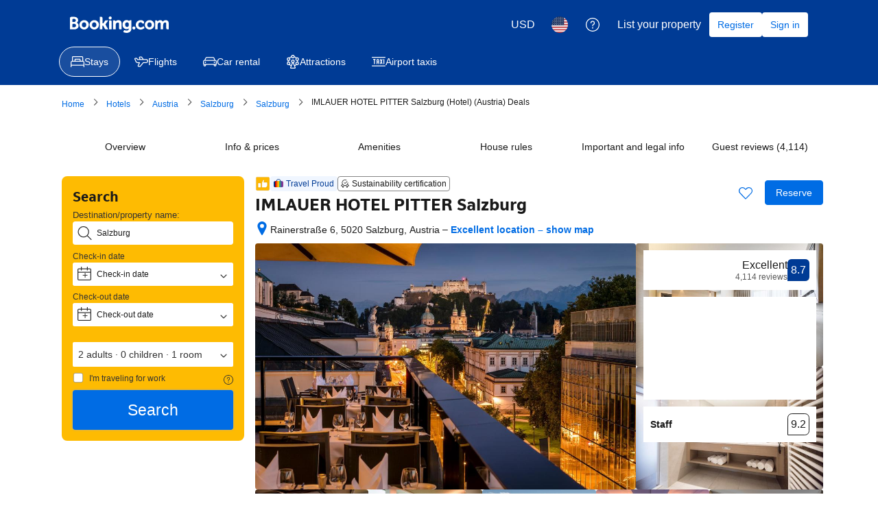

--- FILE ---
content_type: text/html; charset=UTF-8
request_url: https://www.booking.com/hotel/at/crowneplazapittersalzburg.en.html?aid=7913227&no_rooms=1&group_adults=2
body_size: 1813
content:
<!DOCTYPE html>
<html lang="en">
<head>
    <meta charset="utf-8">
    <meta name="viewport" content="width=device-width, initial-scale=1">
    <title></title>
    <style>
        body {
            font-family: "Arial";
        }
    </style>
    <script type="text/javascript">
    window.awsWafCookieDomainList = ['booking.com'];
    window.gokuProps = {
"key":"AQIDAHjcYu/GjX+QlghicBgQ/7bFaQZ+m5FKCMDnO+vTbNg96AHnYD/vPlzSpKmdgowb3x3XAAAAfjB8BgkqhkiG9w0BBwagbzBtAgEAMGgGCSqGSIb3DQEHATAeBglghkgBZQMEAS4wEQQMCl1CATXY86hIrzCUAgEQgDuCsVtsPZsg53yPOFMMN7TclD9gZ5DzQSoZ9vUMlLX7ixsenYtgiRN7E9mVGRgMCjZGlc2CjSFmNnshPg==",
          "iv":"A6x+SgAo0QAAFFYX",
          "context":"ybJuHvBOgIJ1W7sCK02xvj9QaskYkc4ZddkG77ri4u65t76naZqW9c0nHWQc9NNFVlRdURFjboptef0UoCCjwrLXICPGyrKtBUxGzD3KseDF7K8i79OEn8uIFPs00dgLUdHz/6peR14mgiMV+9G6l39TMwQ2I7Hoh1L/kG21sjO7yQSkeXx6tlchnNVhT3P4TA5jOrMKr4674XWBYP+cDbEubwnbjyZ7MYx3scunT6esP7et/7J7aNPFoqh2qgMiJxcEfy9x5sVpalaA3Zb4iOTXhKhqr++ksNEmxbR9BA/M5gW5C+NmI7EUsizjJuk1B1OqfenCg/KMyoH8pc8EVwMJBsMJk+TIw87E6G74PqwDi1Q="
};
    </script>
    <script src="https://d8c14d4960ca.337f8b16.us-east-2.token.awswaf.com/d8c14d4960ca/a18a4859af9c/f81f84a03d17/challenge.js"></script>
</head>
<body>
    <div id="challenge-container"></div>
    <script type="text/javascript">
        AwsWafIntegration.saveReferrer();
        AwsWafIntegration.checkForceRefresh().then((forceRefresh) => {
            if (forceRefresh) {
                AwsWafIntegration.forceRefreshToken().then(() => {
                    window.location.reload(true);
                });
            } else {
                AwsWafIntegration.getToken().then(() => {
                    window.location.reload(true);
                });
            }
        });
    </script>
    <noscript>
        <h1>JavaScript is disabled</h1>
        In order to continue, we need to verify that you're not a robot.
        This requires JavaScript. Enable JavaScript and then reload the page.
    </noscript>
</body>
</html>

--- FILE ---
content_type: text/javascript
request_url: https://cf.bstatic.com/psb/capla/static/js/195efcdb.d99069b5.chunk.js
body_size: 79636
content:
/*! For license information please see 195efcdb.d99069b5.chunk.js.LICENSE.txt */
(self["b-property-web-property-page__LOADABLE_LOADED_CHUNKS__"]=self["b-property-web-property-page__LOADABLE_LOADED_CHUNKS__"]||[]).push([["195efcdb","9bf5cd4f","232069f7","00f0620c","9aaba0cc","52b6b221","472c368d","ee3fb466","8d7bbf0b","9352ae19","8b4a3940","6d60dfbd","5475704e","f5fcd0d9","a68cdf99","c0a21107","6cf80650","4d63d73f","733aa60b","18b1581c","bf3fdce0","1aa97ea2","725ce9ca"],{"9e2f6208":(e,t,n)=>{"use strict";n.d(t,{g:()=>i});var r=n("abab1afe");var a=n("c44dcb0c");const i=e=>((e,t)=>e<1?null:e>=1&&e<2?{ratingAdjective:t.trans((0,r.t)("review_adj_bad")),a11yRatingAdjective:t.trans((0,r.t)("a11y_adjective_rating",{variables:{rating_adjective:"1"}}))}:e<3?{ratingAdjective:t.trans((0,r.t)("review_adj_very_poor")),a11yRatingAdjective:t.trans((0,r.t)("a11y_adjective_rating",{variables:{rating_adjective:"2"}}))}:e<4?{ratingAdjective:t.trans((0,r.t)("review_adj_poor")),a11yRatingAdjective:t.trans((0,r.t)("a11y_adjective_rating",{variables:{rating_adjective:"3"}}))}:e<5?{ratingAdjective:t.trans((0,r.t)("review_adj_disappointing")),a11yRatingAdjective:t.trans((0,r.t)("a11y_adjective_rating",{variables:{rating_adjective:"4"}}))}:e<6?{ratingAdjective:t.trans((0,r.t)("review_adj_average_passable")),a11yRatingAdjective:t.trans((0,r.t)("a11y_adjective_rating",{variables:{rating_adjective:"5"}}))}:e<7?{ratingAdjective:t.trans((0,r.t)("review_adj_pleasant")),a11yRatingAdjective:t.trans((0,r.t)("a11y_adjective_rating",{variables:{rating_adjective:"6"}}))}:e<8?{ratingAdjective:t.trans((0,r.t)("review_adj_good")),a11yRatingAdjective:t.trans((0,r.t)("a11y_adjective_rating",{variables:{rating_adjective:"7"}}))}:e<8.6?{ratingAdjective:t.trans((0,r.t)("review_adj_very_good")),a11yRatingAdjective:t.trans((0,r.t)("a11y_adjective_rating",{variables:{rating_adjective:"8"}}))}:e<9?{ratingAdjective:t.trans((0,r.t)("review_adj_fabulous")),a11yRatingAdjective:t.trans((0,r.t)("a11y_adjective_rating",{variables:{rating_adjective:"9"}}))}:e<9.5?{ratingAdjective:t.trans((0,r.t)("review_adj_superb")),a11yRatingAdjective:t.trans((0,r.t)("a11y_adjective_rating",{variables:{rating_adjective:"10"}}))}:e>=9.5?{ratingAdjective:t.trans((0,r.t)("review_adj_exceptional")),a11yRatingAdjective:t.trans((0,r.t)("a11y_adjective_rating",{variables:{rating_adjective:"11"}}))}:null)(e,(0,a.useI18n)())},d0989236:(e,t,n)=>{"use strict";n.d(t,{B:()=>i});var r=n("43a4d203"),a=n("dc6d28ff");function i(){const e=(0,a.getRequestContext)();return{get acceptHeader(){return e.getAcceptHeader()},get actionName(){return e.getActionName()},get affiliate(){return e.getAffiliate()},get basePageUrl(){return e.getBasePageUrl()},get body(){return e.getBody()},get bPlatformEnvironment(){return e.getBPlatformEnvironment()},get CDNOrigin(){return e.getCDNOrigin()},get CSPNonce(){return e.getCSPNonce()},get CSRFToken(){return e.getCSRFToken()},get currency(){return e.getCurrency()},get encryptedCommonOauthState(){return e.getEncryptedCommonOauthState()},get ETSerializedState(){return e.getETSerializedState()},get isInternalIp(){return e.isInternalIp()},get isInternalUser(){return e.isInternalUser()},get isLanding(){return e.isLanding()},get isNormalRequest(){return e.isNormalRequest()},get isRobotRequest(){return e.isRobotRequest()},get language(){return e.getLanguage()},get pageviewId(){return e.getPageviewId()},get partnerIdentity(){return e.getPartnerIdentity()},get publicPath(){return e.getPublicPath()},get sessions(){return e.getSessions()},get siteId(){return e.getSiteId()},get siteType(){return e.getSiteType()},get staffIdentity(){return e.getStaffIdentity()},get userAgent(){return e.getUserAgent()},get userIdentity(){return e.getUserIdentity()},get visitorCountry(){return e.getVisitorCountry()},get visitorCountryRegion(){return e.getVisitorCountryRegion()},get visitorIP(){return e.getVisitorIP()},get visitorUfi(){return e.getVisitorUfi()},get isCnDomain(){var t;return null===e||void 0===e||null===(t=e.getBasePageUrl())||void 0===t||null===(t=t.host)||void 0===t?void 0:t.endsWith("booking.cn")},get unpackedGuestAccessToken(){return e.getUnpackedGuestAccessToken()},get isLoggedIn(){var t;const n=null===(t=e.getUnpackedGuestAccessToken())||void 0===t?void 0:t.authenticatorAssuranceLevel;return!!n&&n>=r.AuthenticatorAssuranceLevel.AAL1}}}},"54bb4162":(e,t,n)=>{"use strict";n.d(t,{Z:()=>g});var r=n("ead71eb0"),a=n.n(r),i=n("6222292b"),o=n("abab1afe"),l=n("c44dcb0c"),s=n("8521b397"),c=n.n(s),u=n("69cfa14e");const d=new Set(["ad","ae","af","ag","ai","al","am","ao","aq","ar","as","at","au","aw","az","ba","bb","bd","be","bf","bg","bh","bi","bj","bl","bm","bn","bo","bq","br","bs","bt","bv","bw","by","bz","ca","cc","cd","cf","cg","ch","ci","ck","cl","cm","cn","co","cr","cu","cv","cw","cx","cy","cz","de","dj","dk","dm","do","dz","ec","ee","eg","eh","er","es","et","fi","fj","fk","fm","fo","fr","ga","gb","gd","ge","gf","gg","gh","gi","gl","gm","gn","gp","gq","gr","gs","gt","gu","gw","gy","hk","hm","hn","hr","ht","hu","id","ie","il","im","in","io","iq","ir","is","it","je","jm","jo","jp","ke","kg","kh","ki","km","kn","kp","kr","kw","ky","kz","la","lb","lc","li","lk","lr","ls","lt","lu","lv","ly","ma","mc","md","me","mf","mg","mh","mk","ml","mm","mn","mo","mp","mq","mr","ms","mt","mu","mv","mw","mx","my","mz","na","nc","ne","nf","ng","ni","nl","no","np","nr","nu","nz","om","pa","pe","pf","pg","ph","pk","pl","pm","pn","pr","ps","pt","pw","py","qa","re","ro","rs","ru","rw","sa","sb","sc","sd","se","sg","sh","si","sj","sk","sl","sm","sn","so","sr","ss","st","sv","sx","sy","sz","tc","td","tf","tg","th","tj","tk","tl","tm","tn","to","tr","tt","tv","tw","tz","ua","ug","um","us","uy","uz","va","vc","ve","vg","vi","vn","vu","wf","ws","xk","ye","yt","za","zm","zw"]);const v="b8d1620349",f="d838fb5f41",_="aea5eccb71",m="a787c7cca4",p=e=>{const{displayUsername:t,guestCountryCode:n,guestCountryName:r,showCountryName:i=!0,showCountryFlag:s=!0,showUsernameWithSubtitle:p}=e,g=(0,l.useI18n)(),h=(b=n)&&d.has(b)?b:null;var b;let E,y=r;if(h){const e=h.charAt(0).toUpperCase()+h.slice(1).toLowerCase();E=(0,u.hX)({setName:"images-flags",assetName:e})||"",r||(y=g.trans((0,o.t)("country",h,"name")))}return a().createElement(a().Fragment,null,p&&a().createElement("span",{className:c()({[m]:s})},t),s&&!!E&&a().createElement("img",{alt:i?y:"",src:E,className:v}),i&&!!y&&a().createElement("span",{className:c()(f,{[_]:s||!s&&p})},!s&&p?" - ":" ",y))},g=e=>{const{username:t,guestCountryCode:n,guestCountryName:r,avatarUrl:s,avatarColor:c,anonymous:u,showCountryName:d=!0,showCountryFlag:v=!0,showUsernameWithSubtitle:f,size:_}=e,m=(0,l.useI18n)(),g=u||!t?m.trans((0,o.t)("anonymous")):t;return a().createElement(i.AvatarBlock,{title:f?"":g,subtitle:a().createElement(p,{displayUsername:g,guestCountryCode:n,guestCountryName:r,showCountryName:d,showCountryFlag:v,showUsernameWithSubtitle:f}),avatar:{src:s,color:c||"constructive",text:(h=g,[...h][0]),attributes:{"aria-hidden":!s}},size:_});var h}},eb4e2738:(e,t,n)=>{"use strict";n.d(t,{Z:()=>S});var r=n("ead71eb0"),a=n.n(r),i=n("1d5b7a48"),o=n("a6b472cf"),l=n("6222292b"),s=n("abab1afe"),c=n("c44dcb0c");const u="THUMBNAILS",d="GALLERY",v="REVIEW_THUMBNAIL",f="REVIEW_PHOTO",_="GALLERY_CLOSE",m="THUMBNAIL_WITH_OVERLAY",p="NAVIGATE_FORWARD",g="NAVIGATE_BACK",h="d1b3e86ac7",b="bbd86c3e1a",E="ec9f0eafa4",y="fe12c26831",w="aa288b9eb5",T="f818d1c7d6",S=e=>{let{isMdot:t,photos:n,title:S,subtitle:k,trackThumbnailClicked:A}=e;const x=(0,c.useI18n)(),[N,C]=(0,r.useState)(!1),[I,O]=(0,r.useState)(0),R=(0,r.useRef)(null);if(!n||null===n||void 0===n||!n.length)return null;const L=t?72:80,D=n.slice(0,4),P=n.length-4,F=(e,t)=>{O(e),C(!0),A&&A(t)},M=x.trans((0,s.t)("a11y_ugc_web_gallery_open")),U=x.trans((0,s.t)("a11y_ugc_web_gallery_close")),B=x.trans((0,s.t)("a11y_ugc_web_gallery_next")),H=x.trans((0,s.t)("a11y_ugc_web_gallery_previous"));return a().createElement(a().Fragment,null,a().createElement("div",{className:h,"data-testid":u},null===D||void 0===D?void 0:D.map(((e,t)=>a().createElement(l.Actionable,{key:e.id,className:b,tagName:"div",onClick:()=>{P>0&&3===t?F(t):F(t,e.id)},attributes:{"aria-label":M}},P>0&&3===t&&a().createElement(l.Text,{className:E,variant:"strong_2",attributes:{"data-testid":m}},"+",P),a().createElement(l.Image,{src:e.src,width:L+"px",height:L+"px",attributes:{"data-testid":`${v}_${null===e||void 0===e?void 0:e.kind}`},alt:(null===e||void 0===e?void 0:e.altText)||void 0}))))),a().createElement(l.SheetContainer,{title:S,subtitle:k,closeAriaLabel:U,className:"BLOCK_PANEL_CLOSE",position:t?"fullScreen":"center",active:N,onCloseTrigger:()=>C(!1),size:"large",attributes:{"data-testid":d},closeAttributes:{"data-testid":_}},a().createElement(l.SliderContainer,{ref:R,variant:"content",previousButtonAriaLabel:H,nextButtonAriaLabel:B,defaultActiveIndex:I,isScrollEnabled:!0,className:y},n.map(((e,t)=>a().createElement("div",{key:e.id},0===t&&n.length>1&&a().createElement(l.Button,{className:w,variant:"elevated",rounded:!0,icon:i.default,onClick:()=>{var e;return null===(e=R.current)||void 0===e?void 0:e.navigateBack()},attributes:{"data-testid":g,"aria-label":H}}),a().createElement(l.Image,{src:e.src,contentMode:"fit",height:"75vh",attributes:{"data-testid":`${f}_${null===e||void 0===e?void 0:e.kind}`},alt:(null===e||void 0===e?void 0:e.altText)||void 0}),0===t&&n.length>1&&a().createElement(l.Button,{className:T,variant:"elevated",rounded:!0,icon:o.default,onClick:()=>{var e;return null===(e=R.current)||void 0===e?void 0:e.navigateForward()},attributes:{"data-testid":p,"aria-label":B}})))))))}},ec90689a:(e,t,n)=>{"use strict";n.d(t,{Z:()=>c});var r=n("ead71eb0"),a=n.n(r),i=n("6222292b"),o=n("abab1afe"),l=n("c44dcb0c"),s=n("9e2f6208");const c=e=>{const{score:t,scoreFormatted:n,size:c,alignment:u,variant:d,reviewCount:v,showRating:f,className:_,inline:m,isExternal:p,reviewCountFormatted:g}=e,h=(0,l.useI18n)(),b=(0,s.g)(t),{a11yRatingAdjective:E="",ratingAdjective:y=""}=b||{},w=(0,r.useMemo)((()=>n||(t>=10?"10":t<=0?"0":t.toFixed(1))),[t,n]),T=(0,r.useMemo)((()=>{if(v)return g||(p?h.trans((0,o.t)("extl_reviews_no_bcom_reviews",{variables:{total_num_reviews:v.toLocaleString(h.language)},num_exception:v})):h.trans((0,o.t)("m_pp_num_reviews_entry",{variables:{num_reviews:v.toLocaleString(h.language)},num_exception:v})))}),[p,v,h,g]);return a().createElement(i.ReviewScore,{className:_,score:w,scoreAriaLabel:h.trans((0,o.t)("a11y_rating_score_for_screenreader",{variables:{review_score_number:w}})),rating:f?y:void 0,reviewCount:T,ratingReviewAriaLabel:E,size:c,inline:m,alignment:u,variant:d})}},"29cae69f":(e,t,n)=>{"use strict";n.d(t,{Mz:()=>s,ej:()=>l,d8:()=>o});var r=n("dc6d28ff"),a=n("77a90307"),i=n("c66f4a5f");function o(e,t,n,o){if((0,a.C5)()){let a="";if(n){const e=new Date;e.setTime(e.getTime()+24*n*60*60*1e3),a="; expires="+e.toUTCString()}let i=(0,r.getRequestContext)().getBasePageUrl().hostname;var l;if("undefined"!==typeof o)i=null===(l=i.split("."))||void 0===l||null===(l=l.slice(-2))||void 0===l?void 0:l.join(".");document.cookie=e+"="+(t||"")+a+"; path=/; domain=."+i}else(0,i.ZK)("[setCookie] Function only works in client-side, don't use it in Server side rendering!")}function l(e){if((0,a.C5)()){const n=("; "+document.cookie).split("; "+e+"=");var t;if(2===n.length)return null===(t=n.pop())||void 0===t?void 0:t.split(";").shift()}else(0,i.ZK)("[getCookie] Function only works in client-side, don't use it in Server side rendering!")}function s(e){document.cookie=e+"=; Max-Age=-99999999;"}},"8cbf371c":(e,t,n)=>{"use strict";n.d(t,{Z:()=>a});var r=n("c44dcb0c");const a=function(){return(0,r.useI18n)().trans((0,r.t)("a11y_lp_spinner_loading_generic"))}},"5b81684f":(e,t,n)=>{"use strict";n.d(t,{EL:()=>l,Z2:()=>s,Z4:()=>o,le:()=>a,s7:()=>i});var r=n("017725b3");let a=function(e){return e[e.APARTMENT=201]="APARTMENT",e[e.GUEST_ACCOMMODATION=202]="GUEST_ACCOMMODATION",e[e.HOSTEL=203]="HOSTEL",e[e.HOTEL=204]="HOTEL",e[e.MOTEL=205]="MOTEL",e[e.RESORT=206]="RESORT",e[e.RESIDENCE=207]="RESIDENCE",e[e.BED_AND_BREAKFAST=208]="BED_AND_BREAKFAST",e[e.RYOKAN=209]="RYOKAN",e[e.FARM_STAY=210]="FARM_STAY",e[e.HOLIDAY_PARK=212]="HOLIDAY_PARK",e[e.VILLA=213]="VILLA",e[e.CAMPING=214]="CAMPING",e[e.BOAT=215]="BOAT",e[e.GUEST_HOUSE=216]="GUEST_HOUSE",e[e.UNCERTAIN=217]="UNCERTAIN",e[e.INN=218]="INN",e[e.APART_HOTEL=219]="APART_HOTEL",e[e.HOLIDAY_HOME=220]="HOLIDAY_HOME",e[e.LODGE=221]="LODGE",e[e.HOMESTAY=222]="HOMESTAY",e[e.COUNTRY_HOUSE=223]="COUNTRY_HOUSE",e[e.TENTED_CAMP=224]="TENTED_CAMP",e[e.CAPSULE_HOTEL=225]="CAPSULE_HOTEL",e[e.LOVE_HOTEL=226]="LOVE_HOTEL",e[e.RIAD=227]="RIAD",e[e.CHALET=228]="CHALET",e[e.CONDO=229]="CONDO",e[e.COTTAGE=230]="COTTAGE",e[e.JAPANESE_STYLE_BUSINESS_HOTEL=231]="JAPANESE_STYLE_BUSINESS_HOTEL",e[e.GITE=232]="GITE",e[e.SANATORIUM=233]="SANATORIUM",e[e.CRUISE=234]="CRUISE",e[e.STUDENT_ACCOMMODATION=235]="STUDENT_ACCOMMODATION",e}({});const i={[r.leS.APARTHOTEL]:a.APART_HOTEL,[r.leS.APARTMENT]:a.APARTMENT,[r.leS.BED_AND_BREAKFAST]:a.BED_AND_BREAKFAST,[r.leS.BOAT]:a.BOAT,[r.leS.CAMPING]:a.CAMPING,[r.leS.CAPSULE_HOTEL]:a.CAPSULE_HOTEL,[r.leS.CHALET]:a.CHALET,[r.leS.CONDO]:a.CONDO,[r.leS.COTTAGE]:a.COTTAGE,[r.leS.COUNTRY_HOUSE]:a.COUNTRY_HOUSE,[r.leS.CRUISE]:a.CRUISE,[r.leS.FARM_STAY]:a.FARM_STAY,[r.leS.GITE]:a.GITE,[r.leS.GUEST_ACCOMMODATION]:a.GUEST_ACCOMMODATION,[r.leS.GUEST_HOUSE]:a.GUEST_HOUSE,[r.leS.HOLIDAY_HOME]:a.HOLIDAY_HOME,[r.leS.HOLIDAY_PARK]:a.HOLIDAY_PARK,[r.leS.HOMESTAY]:a.HOMESTAY,[r.leS.HOSTEL]:a.HOSTEL,[r.leS.HOTEL]:a.HOTEL,[r.leS.INN]:a.INN,[r.leS.JAPANESE_STYLE_BUSINESS_HOTEL]:a.JAPANESE_STYLE_BUSINESS_HOTEL,[r.leS.LODGE]:a.LODGE,[r.leS.LOVE_HOTEL]:a.LOVE_HOTEL,[r.leS.MOTEL]:a.MOTEL,[r.leS.NO_ACCOMMODATION_TYPE]:a.UNCERTAIN,[r.leS.RESIDENCE]:a.RESIDENCE,[r.leS.RESORT]:a.RESORT,[r.leS.RIAD]:a.RIAD,[r.leS.RYOKAN]:a.RYOKAN,[r.leS.SANATORIUM]:a.SANATORIUM,[r.leS.STUDENT_ACCOMMODATION]:a.STUDENT_ACCOMMODATION,[r.leS.TENTED_CAMP]:a.TENTED_CAMP,[r.leS.UNCERTAIN]:a.UNCERTAIN,[r.leS.VILLA]:a.VILLA},o=[a.APARTMENT,a.VILLA,a.APART_HOTEL,a.HOLIDAY_HOME,a.CHALET,a.CONDO,a.COTTAGE,a.GITE],l=[a.BED_AND_BREAKFAST,a.RYOKAN,a.FARM_STAY,a.HOLIDAY_PARK,a.CAMPING,a.BOAT,a.GUEST_HOUSE,a.HOMESTAY,a.COUNTRY_HOUSE,a.TENTED_CAMP,a.RIAD],s=[...o,...l]},"43bedd84":(e,t,n)=>{"use strict";n.d(t,{p:()=>r});const r="Booking.com"},caa1002d:(e,t,n)=>{"use strict";n.d(t,{Z:()=>S});var r=n("3d054e81"),a=n("ead71eb0"),i=n.n(a),o=n("54bb4162"),l=n("eb4e2738"),s=n("92a733f9"),c=n("8d7fb0c5"),u=n("88a09b03"),d=n("cac51f6a"),v=n("e3e7df99"),f=n("6222292b"),_=n("abab1afe"),m=n("c44dcb0c"),p=n("45ca3fbe"),g=n("88bf1a24"),h=n("354fcb09"),b=n("719d50d8"),E=n("686f3b7e"),y=n("c520ddab");const w="b38679b5c6",T="b5d2738840",S=e=>{const{date:t,title:n,positiveText:S,negativeText:k,guestDetails:A,reviewScore:x,stayInfo:N,translatable:C,direction:I,reviewPhotos:O,partnerReply:R,reviewVotes:L,isPendingReview:D,isSuppressed:P=!1,reviewEditUrl:F,propertyName:M,onClickModerationProcess:U}=e,B=(0,m.useI18n)(),H=(0,a.useRef)(null),[V,j]=(0,y.M)({title:n,positiveText:S,negativeText:k,direction:I},C);function G(){return P||!n?null:i().createElement(f.Text,{variant:"headline_3",tagName:"h4",attributes:{"data-testid":"review-title"},mixin:{margin:0},className:(0,g.m)(V.current.direction)},V.current.title)}function z(){return i().createElement("div",{"data-testid":"review-score"},i().createElement(f.ReviewScore,{score:x,scoreAriaLabel:B.trans((0,_.t)("a11y_rating_score_for_screenreader",{variables:{review_score_number:x}})),alignment:"end",className:T}))}function Y(){return C&&(0,y.Q)({positiveText:S,negativeText:k})?i().createElement("div",{"data-testid":"review-translation-handle",ref:H},i().createElement(c.Z,{provider:null===V||void 0===V?void 0:V.current.provider,translationState:V.viewState,showOriginalHandler:()=>{j(p.H.ORIGINAL),setTimeout((()=>{var e;return null===(e=H.current)||void 0===e||null===(e=e.querySelector("button"))||void 0===e?void 0:e.focus()}),200)},showTranslationHandler:()=>{j(p.H.TRANSLATED)}})):null}function W(){return N?i().createElement(v.n,N):null}function Z(){var e;return O&&null!==O&&void 0!==O&&null!==(e=O.photos)&&void 0!==e&&e.length?i().createElement("div",{"data-testid":"review-photos"},i().createElement(l.Z,O)):null}function q(){if(!D||!M)return null;const e=B.trans((0,_.t)("review_thanks_for_your_patience_name",{variables:{property_name:M,user_first_name:A.username}})),t=B.trans((0,_.t)("review_thanks_for_your_patience_nameless",{variables:{property_name:M}})),n=A.anonymous?t:e,r=i().createElement(m.Trans,{tag:"review_thanks_for_your_patience_subheader",variables:{num:"",start_link:"<0>",end_link:"</0>"},components:[i().createElement(f.Link,{onClick:U,key:"pendingModerationModalLink",attributes:{"aria-label":B.trans((0,_.t)("a11y_ugc_web_mdot_guidelines_open"))}})],num_exception:1});return i().createElement("div",{"data-testid":"review-pending-moderation"},i().createElement(f.Title,{title:n,variant:"headline_3",subtitle:r}),i().createElement(f.Divider,{className:w}))}function $(){if(!(0,y.Q)({positiveText:S,negativeText:k})||!L)return null;const{anonymous:e,username:t}=A,n=e||!t?B.trans((0,_.t)("anonymous")):t,a=A.guestCountryName;return i().createElement("div",{"data-testid":"review-vote"},i().createElement(s.Z,(0,r.Z)({},L,{guestName:n,countryName:a})))}function K(){return F?i().createElement(f.Stack,{alignItems:"end"},i().createElement(h.Z,{editUrl:F})):null}return i().createElement("div",{"data-testid":"review","aria-label":B.trans((0,_.t)("a11y_ugc_review_card_item")),role:"group"},i().createElement(q,null),i().createElement(K,null),i().createElement(f.Grid,null,i().createElement(f.Grid.Column,{size:3,attributes:{role:"group","aria-label":B.trans((0,_.t)("a11y_ugc_review_card_reviewer"))}},i().createElement(f.Stack,{gap:4},i().createElement("div",{"data-testid":"review-avatar"},i().createElement(o.Z,A)),i().createElement(W,null))),i().createElement(f.Grid.Column,{size:9,attributes:{role:"group","aria-label":B.trans((0,_.t)("a11y_ugc_review_card_review"))}},i().createElement("div",null,i().createElement(f.Stack,{gap:4},i().createElement(f.Grid,{bleed:!0},i().createElement(f.Grid.Column,{size:11},i().createElement(d.u,{date:t}),i().createElement(G,null)),i().createElement(f.Grid.Column,{size:1},i().createElement(z,null))),P?i().createElement(i().Fragment,null,i().createElement(b.l,{text:B.trans((0,_.t)("comp_hidden_review_copy_tab"))})):i().createElement(i().Fragment,null,i().createElement(E.k,{positiveText:V.current.positiveText,negativeText:V.current.negativeText,direction:V.current.direction}),i().createElement(Y,null),i().createElement(Z,null),i().createElement(u.E,{text:null===R||void 0===R?void 0:R.text,textCutoff:null===R||void 0===R?void 0:R.textCutoff,direction:null===R||void 0===R?void 0:R.direction,isHotel:null===R||void 0===R?void 0:R.isHotel,trackPartnerReplyClick:null===R||void 0===R?void 0:R.trackPartnerReplyClick}),i().createElement(f.Stack.Item,{alignSelf:"end"},i().createElement($,null))))))))}},"34f29f65":(e,t,n)=>{"use strict";n.d(t,{Z:()=>b});var r=n("3d054e81"),a=n("ead71eb0"),i=n.n(a),o=n("6222292b"),l=n("c44dcb0c"),s=n("abab1afe"),c=n("2f7c7336"),u=n("e7547f91");const d="c831f58d84",v="beeff2ed08",f="eb77afc682",_="e93bbe05e2";var m=n("69cfa14e");const p=e=>{let{onChange:t,options:n,label:r,name:d,variant:v,limit:f,value:p,showMoreLessClicked:g}=e;const[h,b]=(0,a.useState)(!1),[E,y]=(0,a.useState)(n),[w,T]=(0,a.useState)(""),[S,k]=(0,a.useState)(p),A=(0,l.useI18n)();let x;const N=(0,a.useCallback)((e=>{null!==e&&void 0!==e&&e.value&&(k(e.value),t({value:e.value,name:e.name}))}),[t]);switch((0,a.useEffect)((()=>{p!==S&&k(p)}),[p]),v){case"checkbox":x=i().createElement(o.InputCheckboxGroup,{name:d,label:r,value:S,onChange:N,attributes:{"data-testid":d}},i().createElement(o.Stack,{gap:2},E.map((e=>i().createElement(o.InputCheckbox,{key:e.name+"-"+e.value,value:e.value,label:e.label,name:e.name,disabled:e.disabled})))));break;case"radio":x=i().createElement(o.InputRadioGroup,{name:d,label:r,value:S,onChange:N,attributes:{"data-testid":d}},i().createElement(o.Stack,{gap:2},E.map((e=>i().createElement(o.InputRadio,{key:e.name,value:e.value,label:e.label,name:e.name,disabled:e.disabled})))));break;case"select_language":const e=E.map((e=>({text:e.label,value:e.value,disabled:null===e||void 0===e?void 0:e.disabled,iconDetail:null===e||void 0===e?void 0:e.iconDetail}))),t=e.find((e=>e.value===w));let n;const a=null===t||void 0===t?void 0:t.iconDetail;if(t&&a){const e=a.charAt(0).toUpperCase()+a.charAt(1).toLowerCase(),r=(0,m.hX)({setName:"images-flags",assetName:e})||"";n=i().createElement("img",{alt:t.text,src:r})}x=i().createElement(o.InputSelect,{label:r,name:d,options:e,value:S,onChange:e=>{T(e.value.trim()),N(e)},inputAttributes:{"data-testid":d},startIcon:n,className:_});break;default:const l=E.map((e=>({text:e.label,value:e.value,disabled:null===e||void 0===e?void 0:e.disabled})));x=i().createElement(o.InputSelect,{label:r,name:d,value:S,options:l,onChange:N,inputAttributes:{"data-testid":d}})}(0,a.useEffect)((()=>{y(h||!f?n:n.slice(0,f))}),[f,n,h]);const C=h?A.trans((0,s.t)("m_ugc_review_lang_show_less")):A.trans((0,s.t)("m_ugc_review_lang_show_more")),I=i().createElement(o.Icon,{svg:h?i().createElement(c.default,null):i().createElement(u.default,null),size:"small"}),O=(0,a.useCallback)((()=>{b(!h),g&&!h&&g()}),[h]);return i().createElement(i().Fragment,null,x,!!f&&f<n.length&&i().createElement(o.Button.Aligner,{alignment:"start"},i().createElement(o.Button,{text:C,variant:"tertiary",icon:I,iconPosition:"end",onClick:O})))};var g=n("8521b397"),h=n.n(g);const b=e=>{let{alignment:t,filters:n,onChange:o,showMoreLessClicked:l}=e;const s="horizontal"===t?v:f,c=(0,a.useCallback)((e=>{const t=n.map((t=>t.name===e.name?{...t,value:e.value}:t));o(e,t)}),[n,o]);return i().createElement("div",{className:h()(d,s)},n.map((e=>i().createElement(p,(0,r.Z)({},e,{key:e.name,onChange:c,showMoreLessClicked:l})))))}},"709bd459":(e,t,n)=>{"use strict";n.d(t,{Z:()=>S});var r=n("3d054e81"),a=n("ead71eb0"),i=n.n(a),o=n("eb4e2738"),l=n("92a733f9"),s=n("8d7fb0c5"),c=n("cac51f6a"),u=n("719d50d8"),d=n("6222292b"),v=n("abab1afe"),f=n("c44dcb0c"),_=n("54bb4162"),m=n("45ca3fbe"),p=n("88bf1a24"),g=n("88a09b03"),h=n("354fcb09"),b=n("686f3b7e"),E=n("c520ddab"),y=n("e3e7df99");const w="f3923ce253",T="cae583da56",S=e=>{const{date:t,title:n,positiveText:a,negativeText:S,guestDetails:k,reviewScore:A,stayInfo:x,translatable:N,direction:C,reviewPhotos:I,partnerReply:O,reviewVotes:R,isPendingReview:L,isSuppressed:D=!1,reviewEditUrl:P,propertyName:F,onClickModerationProcess:M}=e,U=(0,f.useI18n)(),[B,H]=(0,E.M)({title:n,positiveText:a,negativeText:S,direction:C},N),V={...k,reviewScore:A};function j(){return D||!n?null:i().createElement(d.Text,{variant:"strong_1","data-testid":"review-title",className:(0,p.m)(B.current.direction),attributes:{"data-testid":"review-title"}},B.current.title)}function G(){return i().createElement("div",{className:w,"data-testid":"review-avatar"},i().createElement(_.Z,V),i().createElement("div",{"data-testid":"review-score"},i().createElement(d.ReviewScore,{score:A,scoreAriaLabel:U.trans((0,v.t)("a11y_rating_score_for_screenreader",{variables:{review_score_number:A}}))})))}function z(){return N&&(0,E.Q)({positiveText:a,negativeText:S})?i().createElement("div",{"data-testid":"review-translation-handle"},i().createElement(s.Z,{provider:null===B||void 0===B?void 0:B.current.provider,translationState:B.viewState,showOriginalHandler:()=>H(m.H.ORIGINAL),showTranslationHandler:()=>H(m.H.TRANSLATED)})):null}function Y(){return x?i().createElement(y.n,(0,r.Z)({},x,{isMdot:!0})):null}function W(){var e;return I&&null!==I&&void 0!==I&&null!==(e=I.photos)&&void 0!==e&&e.length?i().createElement("div",{"data-testid":"review-photos"},i().createElement(o.Z,I)):null}function Z(){return(0,E.Q)({positiveText:a,negativeText:S})&&R?i().createElement("div",{"data-testid":"review-vote"},i().createElement(l.Z,R)):null}function q(){return i().createElement(d.Grid,{bleed:!0},i().createElement(d.Grid.Column,{size:P?10:12},i().createElement(c.u,{date:t}),i().createElement(j,null)),!!P&&i().createElement(d.Grid.Column,{size:2},i().createElement(d.Stack,{alignItems:"end"},i().createElement(h.Z,{editUrl:P}))))}function $(){if(!L||!F)return null;const e=U.trans((0,v.t)("review_thanks_for_your_patience_name",{variables:{property_name:F,user_first_name:k.username}})),t=U.trans((0,v.t)("review_thanks_for_your_patience_nameless",{variables:{property_name:F}})),n=k.anonymous?t:e,r=i().createElement(f.Trans,{tag:"review_thanks_for_your_patience_subheader",variables:{num:"",start_link:"<0>",end_link:"</0>"},components:[i().createElement(d.Link,{onClick:M,key:"pendingModerationModalLink",attributes:{"aria-label":U.trans((0,v.t)("a11y_ugc_web_mdot_guidelines_open"))}})],num_exception:1});return i().createElement("div",{"data-testid":"review-pending-moderation"},i().createElement(d.Title,{title:n,variant:"headline_3",subtitle:r}),i().createElement(d.Divider,{className:T}))}return i().createElement("div",{"data-testid":"review"},i().createElement(d.Stack,{gap:4},i().createElement($,null),i().createElement(G,null),i().createElement(q,null),D?i().createElement(i().Fragment,null,i().createElement(u.l,{text:U.trans((0,v.t)("comp_hidden_review_copy_tab"))}),i().createElement(Y,null)):i().createElement(i().Fragment,null,i().createElement(b.k,{positiveText:B.current.positiveText,negativeText:B.current.negativeText,direction:B.current.direction}),i().createElement(z,null),i().createElement(W,null),i().createElement(Y,null),i().createElement(g.E,{text:null===O||void 0===O?void 0:O.text,textCutoff:null===O||void 0===O?void 0:O.textCutoff,direction:null===O||void 0===O?void 0:O.direction,isHotel:null===O||void 0===O?void 0:O.isHotel,trackPartnerReplyClick:null===O||void 0===O?void 0:O.trackPartnerReplyClick}),i().createElement(d.Stack.Item,{alignSelf:"end"},i().createElement(Z,null)))))}},fd27dd1e:(e,t,n)=>{"use strict";n.d(t,{Z:()=>_});var r=n("3d054e81"),a=n("ead71eb0"),i=n.n(a),o=n("6222292b"),l=n("abab1afe"),s=n("c44dcb0c"),c=n("24fc8bce"),u=n("d1c75c46");const d="b6721bcf0a",v="cb6028d5e7";const f=function(e){let{reviewSubscores:t,legend:n}=e;return i().createElement(o.Stack,{gap:2},i().createElement(o.Stack.Item,null,t.map((e=>i().createElement(o.Grid,{key:e.label,gap:4,align:"center",mixin:{marginBlockEnd:1}},i().createElement(o.GridColumn,{size:5},(0,c.id)(e.label,e.variant,(null===n||void 0===n?void 0:n.higher)??(null===n||void 0===n?void 0:n.lower))),i().createElement(o.GridColumn,{size:5},i().createElement(o.ScoreBar,{value:e.value,variant:(0,c.fM)(e.variant),labelStart:"",labelEnd:""})),i().createElement(o.GridColumn,{size:2,className:v},e.score))))),i().createElement(o.Stack.Item,null,i().createElement(u.Z,(0,r.Z)({},n,{alignStart:!0}))))};const _=function(e){let{reviewSubscores:t,legend:n,isReviewSummaryExpRunning:a}=e;const v=(0,s.useI18n)().trans((0,l.t)("a11y_ugc_desktop_categories_hint"));function _(){const e=t.length%3;let r=8;return 1===e?r=4:2===e&&(r=void 0),i().createElement(o.Grid.Column,{size:4,offset:r,attributes:{"aria-hidden":!0}},i().createElement(u.Z,n))}return i().createElement("div",{role:"group","aria-label":v},a?i().createElement(f,{reviewSubscores:t,legend:n}):i().createElement(i().Fragment,null,i().createElement("div",{className:d,"data-testid":"ReviewSubscoresDesktop"},i().createElement(o.Text,{variant:"strong_1",tagName:"h3"},i().createElement(s.Trans,{tag:"d_review_tab_categories"}))),i().createElement(o.Grid,null,t.map((e=>i().createElement(o.Grid.Column,{size:4,key:e.label},i().createElement(c.ZP,(0,r.Z)({},e,{iconAriaLabel:(null===n||void 0===n?void 0:n.higher)??(null===n||void 0===n?void 0:n.lower)}))))),i().createElement(_,null))))}},"1906b13a":(e,t,n)=>{"use strict";n.d(t,{Z:()=>E});var r=n("3d054e81"),a=n("ead71eb0"),i=n.n(a),o=n("bd1d8d26"),l=n("6222292b"),s=n("abab1afe"),c=n("c44dcb0c"),u=n("a8577192"),d=n("ef0aef99");const v=e=>{const{id:t,name:n,onChange:r,isSelected:o=!1,forceDeselect:s}=e,[c,v]=(0,a.useState)(o);return(0,a.useEffect)((()=>{o!==c&&v(o)}),[o]),(0,a.useEffect)((()=>{s&&v(!1)}),[s]),i().createElement(l.Chip,{label:n,name:n,value:t.toString(),checked:c,icon:c?i().createElement(u.default,null):i().createElement(d.default,null),attributes:{"data-testid":"topic-filter-component",role:"button","aria-pressed":c},inputAttributes:{"data-testid":"topic-filter-input"},onChange:t=>{v(!c),t.value&&r&&r({...e,isSelected:t.checked})}})};var f=n("af1e2b38");const _="a12906d86d",m="ae9005990d",p="ab33b394e5",g="f9a8f0dd46",h="d79f84c38f",b="fd391c65bc",E=e=>{let{topics:t,onChange:n,useLimit:u=!1,limit:d=5,isExtendable:E=!1,titleVariant:y="strong_1",initialTextSearchValue:w="",forceDeselectAll:T,forceShowTextSearch:S=!1,onSearch:k,onTextSearchChange:A,magnifyingGlassClicked:x,showMoreClicked:N,clearText:C,columnGap:I=2}=e;const[O,R]=(0,a.useState)(!1),[L,D]=(0,a.useState)(!!w.length),[P,F]=(0,a.useState)(w),M=(0,c.useI18n)(),{isMDOT:U}=(0,f.Z6)(),B=!u||O?t:t.slice(0,d),H=M.trans((0,s.t)("ugc_d_hp_reviews_select_topics")),V=O?M.trans((0,s.t)("d_review_tab_show_less")):M.trans((0,s.t)("d_review_tab_show_more"));(0,a.useEffect)((()=>{w!==P&&F(w)}),[w]),(0,a.useEffect)((()=>{if(L&&!P.length){const e=document.getElementById("searchTextInput");null===e||void 0===e||e.focus(),null!==e&&void 0!==e&&e.scrollIntoView&&e.scrollIntoView({behavior:"smooth",block:"nearest",inline:"center"})}}),[L,P]),(0,a.useEffect)((()=>{C&&F("")}),[C]);return i().createElement("div",{onClick:e=>{e.stopPropagation()},role:"group","aria-label":H},!!B.length&&i().createElement("div",{className:b},"strong_1"===y?i().createElement(l.Title,{variant:y,title:H,titleTagName:"h3"}):i().createElement(l.Text,{variant:y},H)),i().createElement(l.Stack,{direction:"column",gap:I},i().createElement(l.Stack,{direction:"row",gap:2,attributes:{role:"group","aria-label":H}},B.map((e=>i().createElement(v,(0,r.Z)({},e,{key:e.id,onChange:n,forceDeselect:T})))),E&&i().createElement(i().Fragment,null,!(L||S)&&i().createElement(l.Button,{className:_,size:"medium",variant:"secondary-neutral",icon:i().createElement(o.default,null),onClick:()=>{x&&x(),D(!L)},attributes:{"data-testid":"topic-filters-text-search-toggle","aria-label":M.trans((0,s.t)("a11y_ugc_review_list_magnifying_glass"))}}),u&&!!B.length&&i().createElement(l.Button,{className:m,size:"medium",variant:"tertiary-neutral",text:V,onClick:()=>{N&&!O&&N(),R(!O)},attributes:{"data-testid":"topic-filters-show-more-toggle"}}))),E&&(L||S)&&i().createElement("div",{className:p},i().createElement(l.InputText,{name:"searchTextInput",id:"searchTextInput",className:g,value:P,onChange:e=>{const t=e.value.trim();A&&t!==P.trim()&&A({...e,value:t}),F(e.value)},clearButtonVisibility:"on-edit",clearButtonAriaLabel:M.trans((0,s.t)("a11y_reviews_search_clear_label")),startSlot:U&&i().createElement(l.Icon,{svg:o.default}),inputAttributes:{"data-testid":"topic-filters-text-search-input","aria-label":M.trans((0,s.t)("a11y_ugc_review_list_search_box"))}}),!U&&i().createElement(l.Button,{size:"medium",variant:"primary",text:M.trans((0,s.t)("ugc_review_tab_search_reviews_cta")),className:h,onClick:()=>{k&&k(P.trim())}}))))}},fef467d7:(e,t,n)=>{"use strict";n.d(t,{Y:()=>r,n:()=>a});const r={VOTE_HELPFUL:"VOTE_HELPFUL",VOTE_NOT_HELPFUL:"VOTE_NOT_HELPFUL"},a={HELPFUL:"helpful",NOT_HELPFUL:"notHelpful",DEFAULT:"default"}},"92a733f9":(e,t,n)=>{"use strict";n.d(t,{Z:()=>_});var r=n("ead71eb0"),a=n.n(r),i=n("81fdf82e"),o=n("65ce22db"),l=n("6222292b"),s=n("abab1afe"),c=n("c44dcb0c"),u=n("fef467d7");const d="c347ce0d41",v="aa5eb2c7d4",f="a2a5c6c692",_=e=>{let{helpfulVoteCount:t,voteVariant:n="default",guestName:r,countryName:_,onVote:m}=e;const p=(0,c.useI18n)(),g=p.trans((0,s.t)("review_helpful_vote_button_confirmed")),h=p.trans((0,s.t)("ugcx_reviews_not_helpful"));let b,E;r&&_&&(b=p.trans((0,s.t)("a11y_srx_mark_review_helpful",{variables:{reviewer_name:r,reviewer_country:_}})),E=p.trans((0,s.t)("a11y_srx_mark_review_not_helpful",{variables:{reviewer_name:r,reviewer_country:_}})));const y=e=>{m&&m(e)};function w(){const e=p.trans((0,s.t)("ugcx_reviews_you_voted_helpful_not",{variables:{start_bold:"",end_bold:""}}));return a().createElement(l.Text,{className:f,color:"neutral_alt",variant:"body_2"},a().createElement(l.Icon,{svg:i.default}),e)}function T(){const e=p.trans((0,s.t)("review_helpful_vote_you_bold",{variables:{start_bold:"",end_bold:""}})),n=p.trans((0,s.t)("review_helpful_vote_you_and_others_bold",{num_exception:1,variables:{start_bold:"",end_bold:"",number_people:String(t)}})),r=t&&t>0?n:e;return a().createElement(l.Text,{className:f,color:"neutral_alt",variant:"body_2"},a().createElement(l.Icon,{svg:o.default}),r)}function S(){const e=p.trans((0,s.t)("review_helpful_vote_number_people_bold",{num_exception:1,variables:{start_bold:"",end_bold:"",number_people:String(t)}}));return a().createElement("div",{className:v},!!t&&t>0&&a().createElement(l.Text,{color:"neutral_alt",variant:"body_2"},e),a().createElement("div",{className:d},a().createElement(l.Button.Aligner,{alignment:"start"},a().createElement(l.Button,{text:g,icon:o.default,iconPosition:"start",variant:"tertiary",type:"button",size:"medium",onClick:()=>y("helpful"),attributes:{"data-testid":u.Y.VOTE_HELPFUL,"aria-label":b}})),a().createElement(l.Button.Aligner,{alignment:"start"},a().createElement(l.Button,{text:h,icon:i.default,iconPosition:"start",variant:"tertiary",type:"button",size:"medium",onClick:()=>y("notHelpful"),attributes:{"data-testid":u.Y.VOTE_NOT_HELPFUL,"aria-label":E}}))))}switch(n){case"helpful":return a().createElement(T,null);case"notHelpful":return a().createElement(w,null);default:return a().createElement(S,null)}}},"8d7fb0c5":(e,t,n)=>{"use strict";n.d(t,{Z:()=>h});var r,a=n("ead71eb0"),i=n.n(a),o=n("96f91419"),l=n.n(o),s=n("6222292b"),c=(n("abab1afe"),n("c44dcb0c"));function u(){return u=Object.assign?Object.assign.bind():function(e){for(var t=1;t<arguments.length;t++){var n=arguments[t];for(var r in n)({}).hasOwnProperty.call(n,r)&&(e[r]=n[r])}return e},u.apply(null,arguments)}const d=e=>a.createElement("svg",u({xmlns:"http://www.w3.org/2000/svg",width:80,height:14,style:{position:"relative",top:4}},e),r||(r=a.createElement("g",{fill:"none",fillRule:"evenodd"},a.createElement("path",{fill:"#757575",d:"M31.463 1.344a1.21 1.21 0 1 1 2.42 0 1.21 1.21 0 1 1-2.42 0m-19.86 7.545c-1.043 0-1.767-.828-1.767-2.01 0-1.183.724-2.01 1.766-2.01 1.049 0 1.782.827 1.782 2.01 0 1.202-.718 2.01-1.782 2.01zm0-5.786c-2.205 0-3.806 1.588-3.806 3.776s1.6 3.777 3.805 3.777c2.213 0 3.82-1.59 3.82-3.777s-1.607-3.776-3.82-3.776zM29.12 7.068a1.8 1.8 0 0 0-.29-.406l-.066-.07.07-.068q.153-.16.304-.38l1.946-2.893h-2.361L27.26 5.514q-.124.182-.5.182h-.333V1.42c0-.855-.532-.972-1.108-.972h-.986v10.097h2.094v-3.03h.197c.238 0 .4.028.475.157l1.154 2.18c.322.591.645.692 1.249.692h1.604l-1.194-1.976zm10.16-3.982c-1.065 0-1.743.473-2.125.873l-.126.129-.046-.175c-.111-.428-.488-.664-1.056-.664h-.938l.006 7.293h2.079V7.18c0-.328.043-.613.13-.874.231-.787.876-1.277 1.683-1.277.649 0 .902.343.902 1.228v3.176c0 .755.35 1.109 1.105 1.109h.99l-.004-4.639c0-1.843-.899-2.817-2.6-2.817m-6.582.166h-.985l.007 5.639h-.001v1.652h1.051l.037.002.491-.002h.487v-.003h.003l.004-6.181c0-.746-.357-1.107-1.094-1.107m-12.93 5.637C18.726 8.89 18 8.061 18 6.88c0-1.183.726-2.01 1.768-2.01 1.046 0 1.78.827 1.78 2.01 0 1.202-.717 2.01-1.78 2.01zm0-5.786c-2.207 0-3.808 1.588-3.808 3.776s1.601 3.777 3.808 3.777c2.211 0 3.82-1.59 3.82-3.777s-1.609-3.776-3.82-3.776m26.496 5.466c-1.137 0-1.541-.992-1.541-1.921 0-.41.103-1.744 1.431-1.744.66 0 1.54.19 1.54 1.812 0 1.531-.778 1.853-1.43 1.853m2.51-5.337c-.395 0-.699.158-.85.445l-.058.111-.097-.083c-.335-.29-.937-.635-1.913-.635-1.944 0-3.253 1.46-3.253 3.632 0 2.17 1.354 3.687 3.292 3.687.661 0 1.184-.154 1.599-.469l.16-.12v.202c0 .975-.63 1.513-1.772 1.513a4.2 4.2 0 0 1-1.398-.258c-.44-.133-.699-.024-.878.418l-.165.41-.233.596.145.077c.73.388 1.681.62 2.542.62 1.77 0 3.836-.907 3.836-3.458l.008-6.688h-.966zM3.86 8.806l-1.693-.002V6.781c.001-.433.169-.657.538-.709H3.86c.824 0 1.356.52 1.356 1.36 0 .862-.519 1.373-1.356 1.374M2.168 3.349zv-.533c0-.466.197-.688.63-.716h.866c.743 0 1.187.444 1.187 1.187 0 .568-.304 1.23-1.16 1.23H2.169V3.348zm3.854 2.018-.306-.171.267-.229c.311-.267.832-.867.832-1.905 0-1.587-1.232-2.611-3.137-2.611H1.256A1.06 1.06 0 0 0 .234 1.499v9.008H3.72c2.118 0 3.487-1.153 3.487-2.938 0-.962-.443-1.784-1.186-2.202z"}),a.createElement("path",{fill:"#B0B0B0",d:"M50.556 9.413a1.21 1.21 0 1 1 2.419 0 1.21 1.21 0 1 1-2.42 0zm13.823-.524c-1.042 0-1.768-.828-1.768-2.01 0-1.183.726-2.01 1.768-2.01 1.046 0 1.78.827 1.78 2.01 0 1.202-.717 2.01-1.78 2.01m0-5.786c-2.206 0-3.807 1.588-3.807 3.776s1.6 3.777 3.807 3.777c2.211 0 3.82-1.59 3.82-3.777s-1.609-3.776-3.82-3.776m13.106.007c-.862 0-1.696.404-2.231 1.081l-.15.191-.119-.213c-.385-.703-1.048-1.059-1.97-1.059-.966 0-1.613.539-1.914.86l-.197.213-.076-.28c-.11-.405-.47-.627-1.015-.627h-.874l-.008 7.264h1.985V7.334c0-.282.035-.56.106-.85.19-.775.71-1.608 1.585-1.525.54.052.804.47.804 1.275v4.306h2V7.334c0-.352.032-.614.11-.878.162-.74.705-1.498 1.55-1.498.611 0 .838.346.838 1.276v3.244c0 .735.327 1.062 1.06 1.062h.935l.002-4.637c0-1.853-.816-2.793-2.42-2.793zM59.37 8.018c-.006.007-.861.907-1.985.907-1.026 0-2.06-.628-2.06-2.031 0-1.212.802-2.06 1.95-2.06.374 0 .798.135.865.36l.01.037a.73.73 0 0 0 .707.537l1.088.001v-.95c0-1.255-1.595-1.71-2.67-1.71-2.295 0-3.96 1.599-3.96 3.8s1.648 3.796 3.919 3.796c1.97 0 3.042-1.296 3.052-1.309l.057-.07-.86-1.429z"}))));var v;function f(){return f=Object.assign?Object.assign.bind():function(e){for(var t=1;t<arguments.length;t++){var n=arguments[t];for(var r in n)({}).hasOwnProperty.call(n,r)&&(e[r]=n[r])}return e},f.apply(null,arguments)}const _=e=>a.createElement("svg",f({xmlns:"http://www.w3.org/2000/svg",width:49,height:16,style:{position:"relative",top:4}},e),v||(v=a.createElement("g",{fill:"#757575",fillRule:"nonzero"},a.createElement("path",{d:"M11.968 5.65H6.3v1.682h4.021c-.199 2.36-2.161 3.365-4.014 3.365A4.42 4.42 0 0 1 1.868 6.22c0-2.547 1.971-4.508 4.443-4.508 1.908 0 3.031 1.216 3.031 1.216l1.178-1.22S9.01.025 6.251.025C2.741.024.024 2.988.024 6.19a6.26 6.26 0 0 0 6.317 6.194c3.309 0 5.73-2.266 5.73-5.618 0-.707-.102-1.115-.102-1.115M16.613 4.432c-2.326 0-3.993 1.818-3.993 3.94 0 2.152 1.617 4.004 4.02 4.004 2.176 0 3.959-1.663 3.959-3.958 0-2.631-2.074-3.986-3.986-3.986m.023 1.56c1.144 0 2.228.925 2.228 2.415 0 1.459-1.08 2.41-2.233 2.41-1.268 0-2.268-1.015-2.268-2.421 0-1.376.988-2.404 2.273-2.404M25.298 4.432c-2.327 0-3.994 1.818-3.994 3.94 0 2.152 1.617 4.004 4.02 4.004 2.177 0 3.96-1.663 3.96-3.958 0-2.631-2.074-3.986-3.986-3.986m.023 1.56c1.144 0 2.228.925 2.228 2.415 0 1.459-1.08 2.41-2.234 2.41-1.267 0-2.267-1.015-2.267-2.421 0-1.376.987-2.404 2.273-2.404M33.816 4.436c-2.136 0-3.814 1.87-3.814 3.969 0 2.39 1.946 3.976 3.777 3.976 1.132 0 1.734-.45 2.178-.965v.783c0 1.37-.832 2.191-2.088 2.191-1.213 0-1.822-.902-2.033-1.414l-1.527.638c.542 1.146 1.632 2.34 3.573 2.34 2.123 0 3.74-1.337 3.74-4.142V4.675h-1.665v.672c-.511-.551-1.212-.911-2.141-.911m.154 1.557c1.047 0 2.122.894 2.122 2.42 0 1.552-1.073 2.407-2.145 2.407-1.138 0-2.198-.924-2.198-2.392 0-1.525 1.1-2.435 2.221-2.435M45.028 4.427c-2.014 0-3.705 1.602-3.705 3.966 0 2.502 1.884 3.986 3.898 3.986 1.68 0 2.712-.92 3.328-1.743l-1.373-.914c-.357.553-.952 1.094-1.946 1.094-1.117 0-1.63-.612-1.949-1.204l5.327-2.21-.277-.648c-.515-1.268-1.715-2.327-3.303-2.327m.07 1.527c.725 0 1.247.386 1.469.849L43.01 8.289c-.153-1.15.937-2.335 2.087-2.335M38.784 12.143h1.75V.435h-1.75z"}))));var m=n("45ca3fbe");const p="a9ee5f248d";function g(e){let{provider:t,translationState:n,showOriginalHandler:r,showTranslationHandler:o}=e;const l=i().createElement(d,{width:80,height:14}),u=i().createElement(_,{width:49,height:16}),v=(0,a.useRef)(null);function f(){const e=t===m.$.BOOKING?l:u;return t&&i().createElement(c.Trans,{tag:"ugc_reviews_translated_by",variables:{companyname:"<0></0>"},components:[e]})}function g(){let e,a=p;switch(n){case m.H.ORIGINAL:e="ugc_reviews_translated_show_translation";break;case m.H.TRANSLATED:e="ugc_reviews_translated_show_original";break;case m.H.LOADING:e="ugc_reviews_loading_translations",a="";break;case m.H.FAILED:e="ugc_reviews_translated_failed",a="";break;default:e=null}const l=m.H.TRANSLATED===n;return e&&i().createElement(i().Fragment,null,l&&t&&i().createElement(i().Fragment,null,i().createElement(s.Link,{variant:"secondary",onClick:()=>{var e;const t=null===(e=v.current)||void 0===e||null===(e=e.parentElement)||void 0===e?void 0:e.closest('[role="group"]');null===t||void 0===t||t.scrollIntoView({behavior:"smooth",block:"center"})}},i().createElement(f,null))," - "),i().createElement(s.Link,{onClick:async()=>{n===m.H.ORIGINAL?null===o||void 0===o||o():n===m.H.TRANSLATED&&(null===r||void 0===r||r())},className:a,variant:a?"primary":"secondary"},i().createElement(c.Trans,{tag:e})))}return(0,a.useEffect)((()=>{var e;[m.H.LOADING,m.H.TRANSLATED].includes(n)&&(null===(e=v.current)||void 0===e||null===(e=e.querySelector("button"))||void 0===e||e.focus())}),[n]),i().createElement("div",{ref:v},i().createElement(s.Text,{variant:"small_1"},i().createElement(g,null)))}g.propTypes={provider:l().string,translationState:l().number,showTranslationHandler:l().func.isRequired,showOriginalHandler:l().func.isRequired};const h=g},"45ca3fbe":(e,t,n)=>{"use strict";n.d(t,{$:()=>a,H:()=>r});let r=function(e){return e[e.ORIGINAL=0]="ORIGINAL",e[e.TRANSLATED=1]="TRANSLATED",e[e.FAILED=-1]="FAILED",e[e.LOADING=2]="LOADING",e}({}),a=function(e){return e.BOOKING="booking",e.GOOGLE="google",e}({})},"8562f976":(e,t,n)=>{"use strict";n.d(t,{n:()=>f});var r=n("3d054e81"),a=n("ead71eb0"),i=n.n(a),o=n("6222292b");const l="efd2e59363",s="c3518b180d",c="f05ac105fa",u="ea9fc823c1";var d=n("8521b397"),v=n.n(d);const f=e=>{const{icon:t,iconColor:n,iconSize:a,ariaLabel:d,className:f}=e,_=d?{role:"img","aria-label":d}:{};return i().createElement("div",{className:v()(l,f)},i().createElement("div",(0,r.Z)({className:s},_),i().createElement(o.Icon,{svg:t,color:n,size:a})),i().createElement("div",{className:c}),i().createElement("div",{className:u},e.children))}},"88bf1a24":(e,t,n)=>{"use strict";n.d(t,{N:()=>a,m:()=>i});const r={rtl:"cdfaba8937",ltr:"a17eaf5728"};let a=function(e){return e.LTR="ltr",e.RTL="rtl",e}({});function i(e){switch(e){case a.LTR:return r.ltr;case a.RTL:return r.rtl;default:return}}},"88a09b03":(e,t,n)=>{"use strict";n.d(t,{E:()=>d});var r=n("ead71eb0"),a=n.n(r),i=n("6222292b"),o=n("f41cb599"),l=n("c44dcb0c"),s=n("719d50d8"),c=n("abab1afe"),u=n("4daa2a81");const d=e=>{const{text:t="",textCutoff:n=60,direction:d,isHotel:f=!1,trackPartnerReplyClick:_}=e,[m,p]=(0,r.useState)(v(t,n)),g=(0,l.useI18n)();if((0,r.useEffect)((()=>{m||p(v(t,n))}),[e]),!t)return null;let h=t;return v(t,n)||(h=(0,u.truncate)(h,{length:n,separator:" "})),a().createElement(i.Card,{variant:"hint",attributes:{"data-testid":"review-partner-reply"}},a().createElement(i.Stack,null,a().createElement(i.Stack,{gap:2,direction:"row",alignItems:"center"},a().createElement(i.Icon,{svg:o.default,size:"smallest"}),a().createElement(i.Text,{variant:"strong_2",tagName:"h3",attributes:{"aria-label":g.trans((0,c.t)("a11y_ugc_review_card_accom_response"))}},f?a().createElement(l.Trans,{tag:"review_display_hotel_response"}):a().createElement(l.Trans,{tag:"review_display_property_response"}))),a().createElement(s.l,{text:m?t:h,direction:d}),!m&&a().createElement(i.Link,{onClick:()=>{p(!0),_&&_()},attributes:{"data-testid":"review-pr-toggle"}},a().createElement(l.Trans,{tag:"comp_your_review_continue"}))))};function v(e,t){return e.length<t}},cac51f6a:(e,t,n)=>{"use strict";n.d(t,{u:()=>l});var r=n("ead71eb0"),a=n.n(r),i=n("6222292b"),o=n("c44dcb0c");const l=e=>{const{date:t}=e;function n(){return t?a().createElement(i.Stack.Item,null,a().createElement(i.Text,{variant:"small_1",color:"neutral_alt",tagName:"span",attributes:{"data-testid":"review-date"}},a().createElement(o.Trans,{tag:"ugc_guest_stories_reviewed_date",variables:{date:t}}))):null}return a().createElement(i.Stack,{direction:"row",alignItems:"end",gap:2},a().createElement(n,null))}},"354fcb09":(e,t,n)=>{"use strict";n.d(t,{Z:()=>l});var r=n("ead71eb0"),a=n.n(r),i=n("6222292b"),o=n("c44dcb0c");const l=e=>{const{editUrl:t}=e;return t?a().createElement(i.Button.Aligner,{alignment:"end"},a().createElement(i.Button,{href:t,variant:"tertiary",attributes:{"data-testid":"review-edit-cta"}},a().createElement(o.Trans,{tag:"m_ugc_my_reviews_edit_cta"}))):null}},"24fc8bce":(e,t,n)=>{"use strict";n.d(t,{ZP:()=>f,id:()=>d,fM:()=>v});var r=n("ead71eb0"),a=n.n(r),i=n("55da3e60"),o=n("30b57302"),l=n("6222292b"),s=n("abab1afe"),c=n("c44dcb0c");const u={label:"d96a4619c0"};function d(e,t,n){let r,s;switch(t){case"higher":r=a().createElement(i.default,null),s="constructive";break;case"lower":r=a().createElement(o.default,null),s="destructive";break;default:r=void 0,s=void 0}return a().createElement("span",{className:u.label},e," ",r?a().createElement(l.Icon,{svg:r,color:s,size:"smallest",ariaLabel:n}):"")}function v(e){switch(e){case"higher":return"constructive";case"lower":return"destructive";default:return}}const f=e=>{const{label:t,score:n,value:r,variant:i,className:o,iconAriaLabel:u}=e,f=(0,c.useI18n)();return a().createElement("div",{"data-testid":"review-subscore","aria-label":f.trans((0,s.t)("a11y_ugc_average_rating")),className:o},a().createElement(l.ScoreBar,{labelStart:d(t,i,u),labelEnd:n,value:r,variant:v(i)}))}},d1c75c46:(e,t,n)=>{"use strict";n.d(t,{Z:()=>m});var r=n("ead71eb0"),a=n.n(r),i=n("55da3e60"),o=n("30b57302"),l=n("6222292b"),s=n("8562f976");const c="fd9fcb8e68",u="e9a4c2bbcf",d="f0a92fcb0d",v="a3eab358fb",f="fa0a13c8c1",_="e606856c85",m=e=>{const{higher:t,lower:n,variant:r="horizontal",alignStart:m}=e,p="horizontal"===r;return a().createElement("div",{"data-testid":"review-subscore-legend",className:p?void 0:c},a().createElement("div",{className:p?`${u} ${m?"":d}`:v,"data-testid":"review-subscore-legend"},t&&a().createElement(s.n,{icon:a().createElement(i.default,null),iconSize:"smallest",iconColor:"constructive",className:p?f:void 0},a().createElement(l.Text,{variant:"small_1",className:_},t)),n&&a().createElement(s.n,{icon:a().createElement(o.default,null),iconSize:"smallest",iconColor:"destructive",className:p?f:void 0},a().createElement(l.Text,{variant:"small_1",className:_},n))))}},"719d50d8":(e,t,n)=>{"use strict";n.d(t,{l:()=>b,L:()=>h});var r=n("ead71eb0"),a=n.n(r),i=n("23412bed"),o=n.n(i),l=n("6222292b"),s=n("81932ec1"),c=n("319b4a45"),u=n("77a90307"),d=n("8562f976"),v=n("88bf1a24");const f="d14152e7c3";var _=n("8521b397"),m=n.n(_),p=n("c44dcb0c"),g=n("abab1afe");let h=function(e){return e[e.POSITIVE=1]="POSITIVE",e[e.NEGATIVE=2]="NEGATIVE",e}({});const b=e=>{const{text:t,className:n,direction:i,icon:_,quoted:b}=e,E=(0,p.useI18n)(),[y]=(0,l.useRTL)(),[w,T]=(0,r.useState)();function S(){const e=_===h.POSITIVE?a().createElement(s.default,null):a().createElement(c.default,null),t=_===h.POSITIVE?"constructive":"neutral";return a().createElement(d.n,{icon:e,iconColor:t,iconSize:"small",className:w},a().createElement(N,null))}function k(){return a().createElement("div",{className:w},a().createElement(N,null))}function A(){return y?a().createElement("span",null,'"'):a().createElement("span",{dangerouslySetInnerHTML:{__html:E.trans((0,g.t)("quote_open_primary"))}})}function x(){return y?a().createElement("span",null,'"'):a().createElement("span",{dangerouslySetInnerHTML:{__html:E.trans((0,g.t)("quote_close_primary"))}})}function N(){let e;return(0,u.C5)()&&(e=o().sanitize(t,{ALLOWED_TAGS:["mark"]})),a().createElement(l.Text,{variant:"body_2",className:m()(f,n)},b&&a().createElement(A,null),e?a().createElement("span",{dangerouslySetInnerHTML:{__html:e}}):a().createElement("span",null,t),b&&a().createElement(x,null))}return(0,r.useEffect)((()=>{T(i?(0,v.m)(i):(0,v.m)(y?v.N.RTL:v.N.LTR))}),[i,y]),_?a().createElement(S,null):a().createElement(k,null)}},"686f3b7e":(e,t,n)=>{"use strict";n.d(t,{k:()=>s});var r=n("ead71eb0"),a=n.n(r),i=n("719d50d8"),o=n("c44dcb0c"),l=n("abab1afe");const s=e=>{const{positiveText:t,negativeText:n,direction:r}=e,s=(0,o.useI18n)();return t||n?a().createElement(a().Fragment,null,a().createElement(c,{variant:"positive",text:t,direction:r}),a().createElement(c,{variant:"negative",text:n,direction:r})):a().createElement(i.l,{text:s.trans((0,l.t)("comp_reviews_no_comments"))})};function c(e){let{text:t,direction:n,variant:r}=e;if(!t)return null;const o="positive"===r?i.L.POSITIVE:i.L.NEGATIVE,l="positive"===r?"review-positive-text":"review-negative-text";return a().createElement("div",{"data-testid":l},a().createElement(i.l,{icon:o,text:t,direction:n}))}},c520ddab:(e,t,n)=>{"use strict";n.d(t,{M:()=>i,Q:()=>o});var r=n("ead71eb0"),a=n("45ca3fbe");const i=(e,t)=>{const n=null===t||void 0===t?void 0:t.getTranslation,[i,o]=(0,r.useState)(l());function l(){const n={original:e,viewState:a.H.ORIGINAL,current:e};var r,i,o,l,c,u;null!==t&&void 0!==t&&t.translation&&(n.translation={title:(u=null===(r=t.translation)||void 0===r?void 0:r.title,u||e.title),positiveText:null===(i=t.translation)||void 0===i?void 0:i.positiveText,negativeText:null===(o=t.translation)||void 0===o?void 0:o.negativeText,direction:null===(l=t.translation)||void 0===l?void 0:l.direction,provider:null===(c=t.translation)||void 0===c?void 0:c.provider});return null!==t&&void 0!==t&&t.startTranslated&&(n.translation&&s(n.translation)?(n.current=n.translation,n.viewState=a.H.TRANSLATED):n.viewState=a.H.FAILED),null!==t&&void 0!==t&&t.isLoadingTranslation&&(n.viewState=a.H.LOADING),n}function s(e){return e.provider&&(e.title||e.positiveText||e.negativeText)}return(0,r.useEffect)((()=>{o(l())}),[t]),[i,function(e){let t=i.current,r=e;e===a.H.ORIGINAL?t=i.original:e===a.H.TRANSLATED&&(i.translation&&s(i.translation)?t=i.translation:n?n():r=a.H.FAILED),o({...i,current:t,viewState:r})}]};function o(e){let{positiveText:t,negativeText:n,title:r}=e;return!!(t||n||r)}},e3e7df99:(e,t,n)=>{"use strict";n.d(t,{n:()=>w,F:()=>b});var r=n("ead71eb0"),a=n.n(r),i=n("6222292b"),o=n("d63ba84f"),l=n("0c8eb489"),s=n("73a0d57d"),c=n("e04cc59e"),u=n("fc025aaf"),d=n("08b473e0"),v=n("ece2d25a");const f="ab40723ad4",_="acd00e30ad",m="a13e4894a3",p="d0676bb262",g="a5128714f9";var h=n("c44dcb0c");let b=function(e){return e.SOLO="solo",e.COUPLE="couple",e.GROUP="group",e.FAMILY="family",e}({});const E={solo:o.default,couple:l.default,group:s.default,family:c.default},y={size:"small"},w=e=>{const t=[];e.roomInfo&&t.push(function(e,t){let n,r=y;if(e.onClick){const o=t?"primary":"secondary",l=t?void 0:p;n=a().createElement(i.Link,{variant:o,onClick:e.onClick},a().createElement(T,{className:l,testId:"review-room-name"},e.roomName)),t&&(r={...r,color:"action"})}else n=a().createElement(T,{testId:"review-room-name"},e.roomName);return{icon:u.default,iconProps:r,content:n}}(e.roomInfo,e.isMdot));const n=function(e){if(!e)return null;const t=a().createElement(a().Fragment,null,a().createElement(T,{testId:"review-num-nights"},a().createElement(h.Trans,{tag:"ugcx_guest_reviews_num_nights",variables:{num:e.numNights},num_exception:e.numNights}),"\xa0\xb7\xa0"),a().createElement(T,{testId:"review-stay-date",className:m},e.stayDate));return{icon:d.default,iconProps:y,content:t}}(e.dateInfo);var o;n&&t.push(n),e.travelerInfo&&t.push((o=e.travelerInfo,{icon:E[o.icon],iconProps:y,content:a().createElement(T,{testId:"review-traveler-type"},o.travelerType)}));const{stayStatus:l}=e,s=(0,r.useRef)(null);if("stayed"!==l){const n=function(e,t){const{dateInfo:n,isMdot:o}=e,l=(0,r.useRef)(null),s=(0,h.useI18n)(),[c,u]=(0,r.useState)(!1);if(!n)return null;return{icon:v.default,iconProps:y,content:a().createElement("div",{ref:l},a().createElement(T,{testId:"review-non-stay-review-label"},a().createElement(h.Trans,{tag:"ugc_review_page_booked_for",variables:{nominative_month_year:n.stayDate},num_exception:Number(n.stayDate)}),"\xa0\xb7\xa0"),o?a().createElement(a().Fragment,null,a().createElement(i.Button,{variant:"tertiary-neutral",className:g,onClick:()=>o&&u(!0)},a().createElement(T,{testId:"review-non-stay-review-label"},a().createElement(h.Trans,{tag:"ugc_review_page_non_stayed_label"}))),a().createElement(i.SheetContainer,{title:s.trans((0,h.t)("ugc_review_page_non_stayed_label")),active:c,closeAriaLabel:s.trans((0,h.t)("close")),position:"center",onCloseTrigger:()=>u(!1)},a().createElement(i.Text,null,a().createElement(h.Trans,{tag:"ugc_review_page_non_stayed_label_tooltip"})))):a().createElement(a().Fragment,null,a().createElement(T,{testId:"review-non-stay-review-label"},a().createElement(h.Trans,{tag:"ugc_review_page_non_stayed_label"})),a().createElement(i.Popover,{triggerRef:l,containerRef:t,forcePosition:!0,triggerType:"hover",position:"bottom-start"},a().createElement(i.Popover.Content,null,a().createElement(i.Text,{variant:"small_2"},a().createElement(h.Trans,{tag:"ugc_review_page_non_stayed_label_tooltip"}))))))}}(e,s);n&&t.push(n)}return a().createElement("div",{"data-testid":"review-stay-info",className:f,ref:s},e.isMdot?a().createElement(i.Card,null,a().createElement(i.List,{items:t,className:_})):a().createElement(i.List,{items:t,className:_,rowSpacing:"large"}))};function T(e){return a().createElement(i.Text,{variant:"small_1",className:e.className,tagName:"span",attributes:{"data-testid":e.testId}},e.children)}},"017725b3":(e,t,n)=>{"use strict";n.d(t,{kf0:()=>l,kz4:()=>a,leS:()=>r,rP5:()=>i,whx:()=>o,xOh:()=>s});let r=function(e){return e.APARTHOTEL="APARTHOTEL",e.APARTMENT="APARTMENT",e.BED_AND_BREAKFAST="BED_AND_BREAKFAST",e.BOAT="BOAT",e.CAMPING="CAMPING",e.CAPSULE_HOTEL="CAPSULE_HOTEL",e.CHALET="CHALET",e.CONDO="CONDO",e.COTTAGE="COTTAGE",e.COUNTRY_HOUSE="COUNTRY_HOUSE",e.CRUISE="CRUISE",e.FARM_STAY="FARM_STAY",e.GITE="GITE",e.GUEST_ACCOMMODATION="GUEST_ACCOMMODATION",e.GUEST_HOUSE="GUEST_HOUSE",e.HOLIDAY_HOME="HOLIDAY_HOME",e.HOLIDAY_PARK="HOLIDAY_PARK",e.HOMESTAY="HOMESTAY",e.HOSTEL="HOSTEL",e.HOTEL="HOTEL",e.INN="INN",e.JAPANESE_STYLE_BUSINESS_HOTEL="JAPANESE_STYLE_BUSINESS_HOTEL",e.LODGE="LODGE",e.LOVE_HOTEL="LOVE_HOTEL",e.MOTEL="MOTEL",e.NO_ACCOMMODATION_TYPE="NO_ACCOMMODATION_TYPE",e.RESIDENCE="RESIDENCE",e.RESORT="RESORT",e.RIAD="RIAD",e.RYOKAN="RYOKAN",e.SANATORIUM="SANATORIUM",e.STUDENT_ACCOMMODATION="STUDENT_ACCOMMODATION",e.TENTED_CAMP="TENTED_CAMP",e.UNCERTAIN="UNCERTAIN",e.VILLA="VILLA",e}({}),a=function(e){return e.property="property",e.room="room",e}({}),i=function(e){return e.AUTOCOMPLETE_DROPDOWN="AUTOCOMPLETE_DROPDOWN",e.BUTTON="BUTTON",e.CHECKBOX="CHECKBOX",e.CHIP="CHIP",e.COMPOUND="COMPOUND",e.NESTED="NESTED",e.SLIDER="SLIDER",e.STEPPER="STEPPER",e.SWITCH="SWITCH",e.TEXTBOX="TEXTBOX",e}({}),o=function(e){return e.AT="AT",e.BE="BE",e.BG="BG",e.CY="CY",e.CZ="CZ",e.DE="DE",e.DK="DK",e.EE="EE",e.ES="ES",e.FI="FI",e.FR="FR",e.GR="GR",e.HR="HR",e.HU="HU",e.IE="IE",e.IT="IT",e.LT="LT",e.LU="LU",e.LV="LV",e.MT="MT",e.NL="NL",e.PL="PL",e.PT="PT",e.RO="RO",e.SE="SE",e.SI="SI",e.SK="SK",e}({}),l=function(e){return e.FastestNonWalking="FastestNonWalking",e.ShortestDistance="ShortestDistance",e.WalkingWithinReasonableTime="WalkingWithinReasonableTime",e}({}),s=function(e){return e.GREY_BG_DEFAULT_BORDER_MEDIA_ALT_BADGE="GREY_BG_DEFAULT_BORDER_MEDIA_ALT_BADGE",e.WHITE_BG_ALT_BORDER_OUTLINE_BADGE="WHITE_BG_ALT_BORDER_OUTLINE_BADGE",e}({})},"69c4cf0d":(e,t,n)=>{"use strict";n.d(t,{X:()=>o,Y:()=>i});var r=n("c66f4a5f"),a=n("3c766bab");const i=5e3;function o(e){const t=function(e){return{input:{...e}}}(e),n=a.kw,{error:o,data:l}=n({variables:t,skip:!e.reviewUrls,context:{headers:{"X-Booking-Timeout-Ms":i,"X-Envoy-Expected-Rq-Timeout-Ms":i}}});if(!o&&l){var s;return"TranslateReviewsError"===(null===l||void 0===l||null===(s=l.translateReviewsBatch)||void 0===s?void 0:s.__typename)?((0,r.Ew)("Featured reviews translation error.",{params:t}),null):l.translateReviewsBatch}return null}},"0aab2f4b":(e,t,n)=>{"use strict";n.r(t),n.d(t,{PropertyReviewGuidelinesContent:()=>g,default:()=>h});var r=n("ead71eb0"),a=n.n(r),i=n("43bedd84"),o=n("0c68dce6"),l=n("942331c9"),s=n("6222292b");const c="b761199210",u="bbd1400327",d="f8bfbe211c",v=e=>{let{triggerText:t,sheetTitle:n,sheetContent:i,isMdot:v,disclaimer:f,ariaLabelOpenSheet:_="Open sheet",ariaLabelCloseSheet:m="Close sheet",onOpenSheet:p,onCloseSheet:g}=e;const[h,b]=(0,r.useState)(!1),E=a().createElement(s.Link,{attributes:{"aria-description":_,"data-testid":"review-guidelines-trigger"},className:`${u} ${v?"":d}`,onClick:()=>{b(!0),p&&p()}},a().createElement(a().Fragment,null,t,!v&&a().createElement(s.Icon,{size:"smaller",svg:a().createElement(o.default,null)}))),y=a().createElement(s.SheetContainer,{position:"center",closeAriaLabel:m,ariaLabel:n,title:n,active:h,onCloseTrigger:()=>{b(!1),g&&g()},closeAttributes:{"data-testid":"closeSheet"},attributes:{"data-testid":"review-guidelines-sheet"}},i);return a().createElement(a().Fragment,null,v?a().createElement(s.Card,{className:c},a().createElement(s.Icon,{color:"constructive",size:"large",svg:a().createElement(l.default,null)}),a().createElement(s.Text,{variant:"body_2"},f," ",E)):E,y)};var f=n("af1e2b38"),_=n("abab1afe"),m=n("c44dcb0c");const p="eb81fe1145",g=()=>{const e=(0,m.useI18n)();return a().createElement(s.Container,{mixin:{padding:0}},a().createElement(s.Stack,{gap:5},a().createElement(s.Stack,{gap:1},a().createElement(s.Text,{variant:"body_2"},e.trans((0,_.t)("ugcx_review_guidelines_new_body1"))),a().createElement(s.Text,{variant:"body_2"},e.trans((0,_.t)("ugcx_review_guidelines_new_body2"))),a().createElement(s.Text,{variant:"body_2"},e.trans((0,_.t)("ugcx_review_guidelines_new_body3"))),a().createElement(s.Text,{variant:"body_2"},e.trans((0,_.t)("ugcx_review_guidelines_new_body4"))),a().createElement(s.Text,{variant:"body_2"},e.trans((0,_.t)("ugcx_review_guidelines_new_body5"))),a().createElement(s.List,{variant:"unordered",rowSpacing:"small"},e.trans((0,_.t)("ugcx_review_guidelines_new_bullet1")),e.trans((0,_.t)("ugcx_review_guidelines_new_bullet2")),e.trans((0,_.t)("ugcx_review_guidelines_new_bullet3")),e.trans((0,_.t)("ugcx_review_guidelines_new_bullet4",{variables:{b_companyname:i.p}})),e.trans((0,_.t)("ugcx_review_guidelines_new_bullet5")),e.trans((0,_.t)("ugcx_review_guidelines_new_bullet6")),e.trans((0,_.t)("ugcx_review_guidelines_new_bullet7")),e.trans((0,_.t)("ugcx_review_guidelines_new_bullet8")),e.trans((0,_.t)("ugcx_review_guidelines_new_bullet9",{variables:{start_link:"",end_link:""}}))),a().createElement(s.Text,{variant:"body_2"},e.trans((0,_.t)("ugcx_review_guidelines_new_body6"))),a().createElement(s.Text,{variant:"body_2"},e.trans((0,_.t)("ugcx_review_guidelines_new_body7",{variables:{b_companyname:i.p}}))),a().createElement(s.Text,{variant:"body_2"},e.trans((0,_.t)("ugcx_review_guidelines_new_body8"))),a().createElement(s.Text,{variant:"body_2"},e.trans((0,_.t)("ugcx_review_guidelines_new_body9")))),a().createElement("div",null,a().createElement(s.Title,{tagName:"h3",title:a().createElement(m.Trans,{tag:"reviews_ugc_vision_principles_update_8",variables:{start_style:"<0>",end_style:"</0>"},components:["b"]})}),a().createElement(s.Stack,{gap:1},a().createElement(s.Text,{variant:"body_2"},e.trans((0,_.t)("reviews_ugc_vision_principles_update_9",{variables:{b_companyname:i.p}}))),a().createElement(s.Text,{variant:"body_2"},a().createElement(m.Trans,{tag:"reviews_ugc_vision_principles_update_10",variables:{b_companyname:i.p,start_style:"<0>",end_style:"</0>"},components:["b"]})),a().createElement(s.Text,{variant:"body_2"},a().createElement(m.Trans,{tag:"reviews_ugc_vision_principles_update_11",variables:{start_style:"<0>",end_style:"</0>"},components:["b"]})),a().createElement(s.Text,{variant:"body_2"},a().createElement(m.Trans,{tag:"reviews_ugc_vision_principles_update_12",variables:{b_companyname:i.p,start_style:"<0>",end_style:"</0>"},components:["b"]})),a().createElement(s.Text,{variant:"body_2"},a().createElement(m.Trans,{tag:"reviews_ugc_vision_principles_update_13_new",variables:{start_bold:"<0>",end_bold:"</0>"},components:["b"]})),a().createElement(s.Text,{variant:"body_2"},a().createElement(m.Trans,{tag:"reviews_ugc_vision_principles_update_13_new1",variables:{start_bold:"<0>",end_bold:"</0>"},components:["b"]})),a().createElement(s.Text,{variant:"body_2"},a().createElement(m.Trans,{tag:"reviews_ugc_vision_principles_update_14",variables:{b_companyname:i.p,start_style:"<0>",end_style:"</0>"},components:["b"]})),a().createElement(s.Text,{variant:"body_2"},e.trans((0,_.t)("reviews_ugc_vision_principles_update_5_b"))))),a().createElement("div",null,a().createElement(s.Title,{tagName:"h3",title:e.trans((0,_.t)("ugc_reviews_disclaimer_translations_header"))}),a().createElement(s.Text,{variant:"body_2"},e.trans((0,_.t)("ugc_reviews_disclaimer_translations"))))))},h=()=>{const e=(0,m.useI18n)(),{isMDOT:t}=(0,f.Z6)(),n=(0,_.t)("mdot_ugc_review_guidelines_entry_point"),r=(0,_.t)("ugcx_reviewlist_tagline_legal3"),o=e.trans(t?n:r),l=t?e.trans((0,_.t)("guest_reviews_disclaimer",{variables:{b_companyname:i.p}})):"",s=e.trans((0,_.t)("a11y_ugc_web_mdot_guidelines_open")),c=e.trans((0,_.t)("a11y_ugc_web_mdot_guidelines_close")),u=e.trans((0,_.t)("ugcx_review_guidelines_new_header"));return a().createElement("div",{className:t?p:""},a().createElement(v,{isMdot:t,triggerText:o,sheetTitle:u,sheetContent:a().createElement(g,null),ariaLabelOpenSheet:s,ariaLabelCloseSheet:c,disclaimer:l}))}},c14806e4:(e,t,n)=>{"use strict";n.d(t,{Z:()=>v,_:()=>d});var r=n("dc6d28ff"),a=n("41c6c66e"),i=n("abab1afe"),o=n("c44dcb0c"),l=n("57743152"),s=n("50a96039"),c=n("2fbd8878"),u=n("b56a652f");function d(e,t){let{isExternal:n,score:r,count:a}=e;const o=(0,c.E)(r,t);return{isExternal:n,score:(0,u.H)(r,t.language),scoreAriaLabel:t.trans((0,i.t)("a11y_rating_score_for_screenreader",{variables:{review_score_number:r}})),reviewsCount:n?t.trans((0,i.t)("extl_reviews_no_bcom_reviews",{variables:{total_num_reviews:(0,s.u)(a,t.language)},num_exception:a})):t.trans((0,i.t)("comp_num_reviews_sr_page",{variables:{num_reviews:(0,s.u)(a,t.language)},num_exception:a})),rating:null===o||void 0===o?void 0:o.rating,ratingAriaLabel:null===o||void 0===o?void 0:o.ratingAriaLabel}}const v=e=>{const t=(0,o.useI18n)(),n=(0,r.getRequestContext)().getBasePageUrl();if(null!==e&&void 0!==e&&e.propertyFullExtended){var i,s,c;const r=e.propertyFullExtended.basicPropertyData,o=e.propertyFullExtended.propertyReview,f=null===(i=e.propertyFullExtended.basicPropertyData)||void 0===i?void 0:i.externalReviews;let _=null;if(!r||!o)return(0,a.reportWarning)(`PropertyReviewScore: Failed to get reviews data \n URL: ${n.toString()}`),null;var u,v;if((null===(s=o.totalScore)||void 0===s||!s.score||(null===(c=o.totalScore)||void 0===c?void 0:c.reviewsCount)<l.X)&&f&&f.reviewCount>=l.X)_={propertyId:r.id,score:f.score,count:f.reviewCount,isExternal:!0};else _={propertyId:r.id,score:null===(u=o.totalScore)||void 0===u?void 0:u.score,count:null===(v=o.totalScore)||void 0===v?void 0:v.reviewsCount,isExternal:!1};return!_.score||_.score<1?null:{raw:_,formatted:d(_,t)}}return null}},57743152:(e,t,n)=>{"use strict";n.d(t,{X:()=>r});const r=1},b75c06be:(e,t,n)=>{"use strict";n.d(t,{e:()=>s});var r=n("abab1afe"),a=n("b56a652f");const i=7.5,o="lower",l="higher";function s(e){const{rawData:t,cityName:n,i18n:s}=e,c={reviewSubscores:[]};return null===t||void 0===t||t.forEach((e=>{e&&c.reviewSubscores.push(function(e,t){let n;e.ufiScoresAverage&&(e.value<=e.ufiScoresAverage.ufiScoreLowerBound&&e.value<i&&(n=o),e.value>=e.ufiScoresAverage.ufiScoreHigherBound&&(n=l));const r=(0,a.H)(e.value,t.language),s=parseFloat(r)/10;return{label:e.translation,score:r,value:s,variant:n}}(e,s))})),c.legend=function(e){const{reviewSubscores:t,cityName:n,i18n:a}=e,i=t.find((e=>e.variant===l)),s=t.find((e=>e.variant===o));if(i||s){const e={variant:"horizontal"};return i&&(e.higher=a.trans((0,r.t)("m_review_tab_high_score_for_ufi",{variables:{city_name:n,in_city_name:n}}))),s&&(e.lower=a.trans((0,r.t)("m_review_tab_low_score_for_ufi",{variables:{city_name:n,in_city_name:n}}))),e}return}({reviewSubscores:c.reviewSubscores,cityName:n||"",i18n:s}),c}},"25c31e2c":(e,t,n)=>{"use strict";n.d(t,{Z:()=>g});var r=n("ead71eb0"),a=n.n(r),i=n("d0989236"),o=n("6222292b"),l=n("28dbd132"),s=n("d0fefcf5"),c=n("abab1afe"),u=n("c44dcb0c"),d=n("d16c4768"),v=n("21534ca3"),f=n("85e410b2"),_=n("490ab53e"),m=n("8db6b8e1"),p=n("1fcdce68");const g=e=>{const t=(0,u.useI18n)(),[n,g]=(0,r.useState)(!1),[h,b]=(0,r.useState)(),[E,y]=(0,r.useState)(""),w=e.contentComponent,T=(0,i.B)(),S=(0,d.Z)(),k=(0,f.Z)(S);let A;Boolean(null===k||void 0===k?void 0:k.reviewsCount)&&(A=null!==k&&void 0!==k&&k.hotelName?t.trans((0,c.t)("ugc_guest_reviews_list_title",{variables:{property_name:null===k||void 0===k?void 0:k.hotelName,num_exception:null===k||void 0===k?void 0:k.reviewsCount}})):t.trans((0,c.t)("d_hp_guest_reviews_header")));const x=()=>{var e,t;return"undefined"!==typeof window&&("#tab-reviews"===decodeURIComponent((null===(e=window)||void 0===e||null===(e=e.location)||void 0===e?void 0:e.hash)||"#")||"#tab-reviews"===(null===T||void 0===T||null===(t=T.basePageUrl)||void 0===t?void 0:t.hash))};(0,r.useEffect)((()=>{const e=()=>g(x());var t,r;if("undefined"!==typeof window&&(null===(t=window)||void 0===t||t.addEventListener("hashchange",e),(x()&&!n||null!==(r=window)&&void 0!==r&&r.reviewsTabForceOpen)&&(g(!0),!h))){var a;const e=new URLSearchParams(decodeURIComponent(null===(a=window)||void 0===a||null===(a=a.location)||void 0===a?void 0:a.search));if(e.has("appvl_email")&&e.has("rurl")){const t=e.get("rurl")??void 0;b(t)}}return()=>{var t;null===(t=window)||void 0===t||t.removeEventListener("hashchange",e)}}),[]),(0,r.useEffect)((()=>{n&&((0,l.trackExperimentStage)(l.exp`YTBUIHOdTPeALTLFUZcO`,3),(0,l.trackExperiment)(l.exp`adUAVGZWNPRAFZFFXBDIHe`),(0,l.trackExperimentStage)(l.exp`adUAVGZWNPRAFZFFXBDIHe`,1),(0,l.trackExperimentStage)(l.exp`adUAVGZWNPRAFZFFXBDIHe`,2),k&&(0,_.E7)({hotelId:k.hotelId,reviewScore:k.reviewScore,reviewsCount:k.reviewsCount}))}),[n]);return a().createElement(o.SheetContainer,{active:n,title:A,stickyHeader:!0,onCloseTrigger:()=>{g(!1),(0,p.so)(),window.addEventListener("popstate",p.Q6)},onAfterClose:()=>{s.eventBus.publish(v.l.ON_CLOSE_REVIEWS_LIST_SHEET_CONTAINER),s.eventBus.publish(m.FP.REVIEWS_LIST_SHEET_CLOSED)},position:"end",size:900,closeAriaLabel:t.trans((0,c.t)("a11y_reviews_close_review_modal")),onAfterOpen:()=>{s.eventBus.publish(m.FP.REVIEWS_LIST_SHEET_OPENED),window.removeEventListener("popstate",p.Q6)},closeAttributes:{id:m.Mp},overflow:"hidden"},n&&a().createElement(w,{isReviewsTabOpen:n,upsortReviewUrlValue:h,propertyContext:S,propertyPageData:k,onA11YAnnounceHandler:e=>{y(e);const t=setTimeout((()=>{y("")}),1e3);return()=>clearTimeout(t)},a11yAnnounceMessage:E}))}},"3375cf4e":(e,t,n)=>{"use strict";n.r(t),n.d(t,{default:()=>pe});var r=n("ead71eb0"),a=n.n(r),i=n("894569d0"),o=n.n(i),l=n("6222292b");const s=e=>{let{text:t,priority:n}=e;return a().createElement(l.HiddenVisually,null,a().createElement("div",{"aria-live":n||"polite",role:"alert"},t))};var c=n("28dbd132"),u=n("d0fefcf5"),d=n("abab1afe"),v=n("c44dcb0c"),f=n("883cd29c"),_=n("34f29f65");const m="da09d852f1",p="dfe11542d3",g="eb7623c50a",h="c60361643b",b="ce05cc0f75",E="bdb81e4579",y="b5942f032f",w="ae7ccbd640",T=e=>{let{localFiltersData:t,handleFiltersChange:n}=e;const r=(0,v.useI18n)();if(!t)return null;return a().createElement("div",{onClick:e=>{e.stopPropagation()},role:"group","aria-label":r.trans((0,d.t)("ugc_accessibility_filter_reviews")),"data-testid":"review-filters"},a().createElement(l.Text,{variant:"strong_1",tagName:"h3",className:y},a().createElement(v.Trans,{tag:"d_review_tab_filters"})),a().createElement(_.Z,{filters:t,alignment:"horizontal",onChange:n}))};var S=n("ec90689a"),k=n("0aab2f4b"),A=n("0790c5dd");const x="f08e341eef";const N=function(e){let{localReviewScoreData:t}=e;return t?a().createElement(a().Fragment,null,a().createElement("div",{className:x,"data-testid":"reviews-tab-score-header"},a().createElement(S.Z,{score:t.score,scoreFormatted:t.scoreFormatted,reviewCount:t.reviewCount,isExternal:t.isExternal,variant:t.isExternal?"text":void 0,inline:t.isExternal,showRating:!0}),a().createElement(k.default,null),a().createElement(A.default,null)),a().createElement(l.Divider,null)):null},C="b8a54cce6d",I=e=>{let{name:t,options:n,onChange:r,isDesktopViewport:i,selectedSortValue:o}=e;const s=(0,v.useI18n)(),c=e=>a().createElement(l.InputSelect,{id:e.name,key:e.name,name:e.name,options:e.options,value:o,onChange:e=>{r&&r({value:e.value})},inputAttributes:{"data-testid":"reviews-sorter-component"}});return i?a().createElement(l.Stack,{className:C,direction:"row",gap:2},a().createElement("label",{htmlFor:t},s.trans((0,d.t)("d_review_tab_filter_reviews_options"))),c({name:t,options:n,onChange:r,isDesktopViewport:i,selectedSortValue:o})):c({name:t,options:n,onChange:r,isDesktopViewport:i,selectedSortValue:o})},O=e=>{let{hasReviews:t,localSorterData:n,handleSortChange:r,selectedSortValue:i}=e;return n&&t?a().createElement("div",{className:E},a().createElement(l.Text,{variant:"strong_1",tagName:"h3"},n.reviewCardsHeader),a().createElement(I,{name:n.sortersData.name,options:n.sortersData.options,isDesktopViewport:!0,onChange:r,selectedSortValue:i})):null};var R=n("3d054e81"),L=n("fd27dd1e"),D=n("0e661b3e"),P=n("d16c4768");const F=function(e){let{localSubscoresData:t}=e;const n=(0,P.Z)();(0,D.o1)(n);const r=(0,D.nw)();if(t&&t.reviewSubscores.length>0){const e=r?t.reviewSubscores.map((e=>{let{variant:t,...n}=e;return n})):t.reviewSubscores;return a().createElement(a().Fragment,null,a().createElement(L.Z,(0,R.Z)({reviewSubscores:e},!r&&{legend:t.legend})),a().createElement(l.Divider,null))}return null};var M=n("1906b13a"),U=n("490ab53e"),B=n("8db6b8e1");const H=e=>{let{localTopicsData:t,handleTopicChange:n,handleSearch:i,localTextSeachValue:o,handleClearSearch:s,propertyPageData:c,getShownTopicsOrder:u,reviewsCount:d,reviewScore:v}=e;const f=(0,r.useRef)(null);return t?a().createElement(a().Fragment,null,a().createElement("div",{ref:f},a().createElement(M.Z,{topics:t.topics,useLimit:t.topics.length>B.Wf,limit:B.Wf,forceShowTextSearch:!t.topics.length,isExtendable:!0,columnGap:6,titleVariant:"body_2",clearText:t.clearText,onChange:n,onSearch:i,initialTextSearchValue:o,onTextSearchChange:s,magnifyingGlassClicked:()=>(0,U.Qg)({hotelId:c.hotelId,shownTopicsOrder:u()}),showMoreClicked:()=>{(0,U.$J)({hotelId:c.hotelId,shownTopicsOrder:u(),reviewsCount:d,reviewScore:v}),setTimeout((()=>{if(null!==f&&void 0!==f&&f.current){const e=f.current.querySelectorAll('label[role="button"]')[B.Wf];null===e||void 0===e||e.focus()}}),100)}})),a().createElement(l.Divider,null)):null};var V=n("1fcdce68"),j=n("35afcf11");const G=e=>{let{reviewsListData:t,propertyPageData:n,queryVariables:r,updateQueryAndReFetch:i,handleClearAllFilters:o,currentPage:s,upsortReviewUrlValue:c,onA11YAnnounceHandler:u}=e;const _=(0,v.useI18n)(),m=Number(t.reviewsCount),p=Math.ceil(m/B.PS),g=_.trans((0,d.t)("next_page")),h=_.trans((0,d.t)("previous_page")),b=s*B.PS,E=`${_.trans((0,d.t)("showing"))} ${(s-1)*B.PS+1} - ${b<m?b:m}`,y=(0,j.P)({data:t,accommodationTypeId:n.accommodationTypeId,i18n:_,propertyName:null===n||void 0===n?void 0:n.hotelName,upsortReviewUrlValue:c,hotelId:n.hotelId,cityName:null===n||void 0===n?void 0:n.city,inCityName:null===n||void 0===n?void 0:n.inCityName});if(!y.reviews.length)return a().createElement(f.Ab,{onClear:o});return a().createElement("div",{onClick:e=>e.stopPropagation(),id:"reviewCardsSection",className:w,"data-testid":"review-list-container"},a().createElement(f.ZP,(0,R.Z)({},y,{hotelId:null===n||void 0===n?void 0:n.hotelId,onA11YAnnounceHandler:u})),p>1&&a().createElement(l.Pagination,{currentPage:s,totalPages:p,ariaNextLabel:g,ariaPreviousLabel:h,ariaPageLabelPrefix:"",infoLabel:E,onPageChange:e=>{let{page:t}=e;(0,V.H6)(),(0,U.sn)({hotelId:n.hotelId,pageNumber:t}),i({...r,skip:(t-1)*B.PS})}}))};var z=n("c3c7084b"),Y=n("84bc078e"),W=n("0f9dd7d8"),Z=n("a4886423"),q=n("700a074f"),$=n("21534ca3"),K=n("a6f043ba"),X=n("a8619b3d"),Q=n("b56a652f"),J=n("1050c5b4"),ee=n("b75c06be"),te=n("0b0ddec6"),ne=n("b45d1fba"),re=n("23412bed"),ae=n.n(re),ie=n("77a90307"),oe=n("85e410b2"),le=n("49bacd7b"),se=n("0a9a4143"),ce=n("49f5ae8f");function ue(){const e=(0,r.useRef)(null),t=(0,r.useRef)(null),n=(0,v.useI18n)(),i=(0,P.Z)(),o=(0,r.useMemo)((()=>(0,oe.Z)(i)),[i]),[s,u]=(0,r.useState)(!1),[d,f]=(0,r.useState)(se.E2.NONE),_=d===se.E2.YES?n.trans((0,v.t)("rev_sum_mvp_desktop_pos_feedback_title")):n.trans((0,v.t)("rev_sum_mvp_desktop_feedback_title")),m=d===se.E2.YES?"review-summary-positive-feedback-popover":"review-summary-negative-feedback-popover",p=e=>{u(!0),f(e)},g=(0,r.useCallback)((e=>{e===se.ru.SUCCESS&&(d===se.E2.YES?(0,c.trackCustomGoal)(c.exp`adUAAIFZdZbaZbXdEKVC`,1):d===se.E2.NO&&(0,c.trackCustomGoal)(c.exp`adUAAIFZdZbaZbXdEKVC`,2))}),[d]);return a().createElement(a().Fragment,null,a().createElement(l.Stack,{direction:"row",gap:1},a().createElement(l.Stack.Item,null,a().createElement(l.Text,{variant:"small_1",color:"neutral_alt"},a().createElement(v.Trans,{tag:"rev_sum_mvp_helpful"}))),a().createElement(l.Stack.Item,null,a().createElement(l.Stack,{direction:"row",gap:1},a().createElement(l.Text,{variant:"small_1"},a().createElement(l.Link,{variant:"primary",onClick:()=>{p(se.E2.YES),(0,c.trackGoalWithValue)("js_review_summary_feedback_helpful_clicked",1)},attributes:{ref:e,"data-testid":"feedback-popover-trigger-yes"}},a().createElement(v.Trans,{tag:"rev_sum_mvp_helpful_yes"}))),a().createElement(l.Text,{variant:"small_1"},a().createElement("span",{className:ce.Z.divider},"/"),a().createElement(l.Link,{variant:"primary",onClick:()=>{p(se.E2.NO),(0,c.trackGoalWithValue)("js_review_summary_feedback_not_helpful_clicked",1)},attributes:{ref:t,"data-testid":"feedback-popover-trigger-no"}},a().createElement(v.Trans,{tag:"rev_sum_mvp_helpful_no"})))))),a().createElement(l.Popover,{active:s,triggerRef:d===se.E2.YES?e:t,triggerType:"click",closeAriaLabel:n.trans((0,v.t)("a11y_rev_sum_close_form")),onClose:()=>{u(!1)}},a().createElement(l.Popover.Content,{attributes:{"data-testid":m}},a().createElement(le.Z,{title:_,feedbackTypeValue:d,onSubmit:g,propertyPageData:o}))))}var de=n("50a96039");const ve=e=>{let{reviewSummary:t,bulletedVersion:n}=e;const r=(0,v.useI18n)(),{numReviews:i,summary:o}=t;let s;(0,ie.C5)()&&(s=ae().sanitize(o,{ALLOWED_TAGS:se.rb}));return a().createElement(l.Box,{mixin:{paddingBlockStart:0,paddingBlockEnd:n?0:6,paddingInlineStart:0,paddingInlineEnd:0},attributes:{"data-testid":"review-summary-desktop"}},n?a().createElement(l.Title,{variant:"strong_1",title:r.trans((0,v.t)("rev_sum_mvp_title")),subtitle:r.trans((0,v.t)("rev_sum_mvp_subtitle",{variables:{number_reviews_of_prop:(0,de.u)(i,r.language)},num_exception:i}))}):a().createElement(l.Text,{mixin:{paddingBlockEnd:2},variant:"small_1"},r.trans((0,v.t)("rev_sum_mvp_subtitle",{variables:{number_reviews_of_prop:(0,de.u)(i,r.language)},num_exception:i}))),a().createElement(l.Text,{mixin:{paddingInlineStart:n?4:0,paddingBlockEnd:n?0:2},variant:"body_2",tagName:n?"ul":"div",attributes:{"data-testid":"review-summary-desktop-summary"}},n?(s||o).split("\n").map((e=>e.replace(/^-\s?/gim,""))).map((e=>a().createElement("li",{key:e,dangerouslySetInnerHTML:{__html:e}}))):s?a().createElement("span",{dangerouslySetInnerHTML:{__html:s}}):o),!n&&a().createElement(l.Text,{mixin:{paddingBlockEnd:2},variant:"small_1"},r.trans((0,v.t)("rev_sum_mvp_subtitle",{variables:{number_reviews_of_prop:(0,de.u)(i,r.language)},num_exception:i}))),a().createElement(ue,null))};var fe=n("9b86f112"),_e=n("1d076a48");var me=n("f3f82489");const pe=e=>{var t,n,i;let{isReviewsTabOpen:_,upsortReviewUrlValue:E,propertyContext:y,propertyPageData:w,onA11YAnnounceHandler:S,a11yAnnounceMessage:k}=e;const[A,x]=(0,r.useState)(1),[C,I]=(0,r.useState)(),[R,L]=(0,r.useState)(),[D,P]=(0,r.useState)(),[M,j]=(0,r.useState)(),[re,ae]=(0,r.useState)(""),[ie,oe]=(0,r.useState)(),[le,se]=(0,r.useState)(""),[ce,ue]=(0,r.useState)(""),de=(0,fe.Gb)({propertyContext:y,propertyPageData:w,isReviewsTabOpen:_}),pe=(0,fe.Sm)({propertyPageData:w,upsortReviewUrlValue:E}),{destination:ge}=(0,X.UH)(),he=(0,me.P)({destination:ge,searchBoxData:null===w||void 0===w?void 0:w.searchBoxData});(0,me.M)(he)&&(pe.searchFeatures=he);const[be,Ee]=(0,r.useState)(pe),ye=(0,K.Z)(pe,de,!0),we=(0,v.useI18n)(),Te=(0,Z.Z)(),Se=null===Te||void 0===Te?void 0:Te.reviewSummary;(0,r.useEffect)((()=>{if(!de&&w&&!C){const e=(0,Q.H)(w.reviewScore,we.language);I({score:w.reviewScore,isExternal:w.isExternal,reviewCount:w.reviewsCount,scoreFormatted:e})}}),[w]),(0,r.useEffect)((()=>{if(!de&&!ye.loading&&ye&&(null===M||void 0===M||!M.sortersData.options.length||null===ie||void 0===ie||!ie.length)&&ye.networkStatus!==K.I.error){const e=(0,ee.e)({rawData:ye.ratingScores,cityName:null===w||void 0===w?void 0:w.city,i18n:we}),t=function(e){var t;const{data:n,i18n:r}=e;return{sortersData:{name:"reviewListSorters",options:(null===(t=n.sorters)||void 0===t?void 0:t.map((e=>({text:(null===e||void 0===e?void 0:e.name)??"",value:(null===e||void 0===e?void 0:e.value)??""}))))??[]},reviewCardsHeader:r.trans((0,d.t)("d_review_tab_guests_reviews"))}}({data:ye,i18n:we}),n=(0,_e.uF)({data:ye,i18n:we});L(e),j(t),oe(n)}}),[ye]),(0,r.useEffect)((()=>{const e=(0,te.x)({topicFilters:ye.topicFilters||[]});(null===D||void 0===D?void 0:D.topics)&&o()(D.topics,e.topics)||P({...e,clearText:!re.length})}),[ye.topicFilters]),(0,r.useEffect)((()=>{(0,Y.w3)(Y.od,y)}),[y]),(0,r.useEffect)((()=>{null!==D&&void 0!==D&&D.topics&&(null===D||void 0===D?void 0:D.topics.length)>0&&le&&(xe(le),se(""))}),[D,le]);const ke=e=>{if(Ee(e),e.skip!==be.skip){const t=(e.skip??0)/B.PS+1;x(t)}ye.refetch({input:e}).finally((()=>{const e=document.getElementById("reviewCardsSection"),t=document.getElementById("reviewEmptyList"),n=e||t;n&&(n.scrollIntoView({behavior:"smooth"}),t&&S&&setTimeout((()=>{S(we.trans((0,d.t)("ugc_hp_review_tab_filters_no_results")))}),1e3))}))},Ae=e=>{if(null===D||void 0===D||!D.topics)return;const t=D.topics.map((t=>t.id===e.id?(e.fromFeaturedReviews||u.eventBus.publish(t.isSelected?$.l.ON_REVIEW_TOPIC_DESELECTED:$.l.ON_REVIEW_TOPIC_SELECTED,e.id),{...t,isSelected:!t.isSelected}):t));P({...D,topics:t});const n=t.filter((e=>e.isSelected)).map((e=>Number(e.id)));!e.fromFeaturedReviews&&null!==w&&void 0!==w&&w.hotelId&&((0,V.Hm)(_e.vA.TOPICS),(0,U.U3)({filterName:_e.vA.TOPICS,filterValues:n.map(String),hotelId:w.hotelId,shownTopicsOrder:Ce()})),ke({...be,filters:{...be.filters,selectedTopics:n},skip:0}),S&&S(we.trans((0,d.t)("a11y_reviews_change_filter")))};function xe(e){(null===D||void 0===D?void 0:D.topics.some((t=>t.id===e&&t.isSelected)))||Ae({id:e,isSelected:!1,fromFeaturedReviews:!0})}(0,r.useEffect)((()=>{const e=u.eventBus.subscribe($.l.ON_REVIEW_TOPIC_SELECTED,((e,t)=>{null!==D&&void 0!==D&&D.topics&&(null===D||void 0===D?void 0:D.topics.length)>0?xe(t):se(t)}));return()=>{u.eventBus.unsubscribe(e)}})),(0,r.useEffect)((()=>{const e=u.eventBus.subscribe(B.FP.PROPERTY_TOPIC_FILTERS_SELECTED,((e,t)=>{t&&se(t)}));return()=>{u.eventBus.unsubscribe(e)}}));const Ne=(0,r.useContext)(q.PPFailureContext);if(!w&&!Ne)return a().createElement("div",{className:g,"data-testid":"reviews-tab-desktop-loading"},a().createElement(l.Spinner,{size:"large"}));if(!w)return null;if(w.isExternal&&w.reviewScore){const{reviewScoreRaw:e,reviewScoreFormatted:t}=(0,fe.hH)({propertyPageData:w,i18n:we});return a().createElement(ne.z,{raw:e,formatted:t,inPanel:!0})}if(de)return 0===(null===w||void 0===w?void 0:w.reviewsCount)?a().createElement(f.r1,w):a().createElement("div",{className:g},a().createElement(l.Spinner,{size:"large"}));const Ce=()=>(null===D||void 0===D?void 0:D.topics.map((e=>Number(e.id))))||[];if(!ye.loading&&!C&&!R&&(null===(t=ye.reviews)||void 0===t||!t.length))return a().createElement(f.r1,w);if(ye.loading&&(!ie||!R||!C))return a().createElement("div",{className:g},a().createElement(l.Spinner,{size:"large"}));const Ie=c.exp`adUAAIFZdZbaZbXdEKVC`,Oe=Boolean(Se&&(0,z.Tp)(Ie)),Re=Boolean(null===y||void 0===y||null===(n=y.propertyFullExtended)||void 0===n||null===(n=n.bookingHomeFlags)||void 0===n?void 0:n.isBH8),{searchConfig:Le}=(0,X.UH)(),De=(0,J.R8)({...Le,isBusinessBooker:!1})===J.YA.FAMILY;Se&&(0,z.ns)({experimentHash:Ie,isBHomeProperty:Re,isFamily:De});const Pe=Se&&a().createElement(ve,{reviewSummary:Se,bulletedVersion:!0});return a().createElement("div",{className:m},a().createElement(N,{localReviewScoreData:C}),Oe&&Pe,a().createElement(F,{localSubscoresData:R}),a().createElement(T,{localFiltersData:ie,handleFiltersChange:e=>{const t=(0,_e.Of)({activeFilterOptions:{[e.name]:[{label:e.name,name:e.name,value:e.value}]}});oe(null===ie||void 0===ie?void 0:ie.map((t=>t.name===e.name?{...t,value:e.value}:t)));const n={...be,filters:{...be.filters,...t},skip:0};(0,V.Hm)(e.name),(0,U.U3)({filterName:e.name,filterValues:Array.isArray(e.value)?e.value:[e.value],hotelId:w.hotelId,shownTopicsOrder:Ce()}),ke(n),S&&S(we.trans((0,d.t)("a11y_reviews_change_filter")))}}),a().createElement(H,{localTopicsData:D,handleSearch:e=>{null!==D&&void 0!==D&&D.topics&&P({...D,clearText:!1}),(0,V.Hm)(_e.vA.TEXT_SEARCH),ae(e),(0,U.zY)(e),ke({...be,filters:{...be.filters,text:e},skip:0})},handleTopicChange:Ae,handleClearSearch:e=>{e.value||(ae(""),ke({...be,filters:{...be.filters,text:""},skip:0}))},getShownTopicsOrder:Ce,localTextSeachValue:re,propertyPageData:w,reviewsCount:Number(ye.reviewsCount),reviewScore:Number(null===C||void 0===C?void 0:C.score)}),a().createElement(O,{hasReviews:Boolean(null===(i=ye.reviews)||void 0===i?void 0:i.length),localSorterData:M,handleSortChange:e=>{(0,V.if)(),(0,U.g_)({hotelId:w.hotelId,sortValue:e.value}),ue(e.value),ke({...be,sorter:Object.keys(W.ULA)[Object.values(W.ULA).indexOf(e.value)],skip:0}),S&&S(we.trans((0,d.t)("a11y_reviews_change_sorters")))},selectedSortValue:ce}),a().createElement("div",{className:ye.loading?h:b},a().createElement(l.Spinner,{size:"large"})),a().createElement("div",{className:p},a().createElement(G,{currentPage:A,handleClearAllFilters:e=>{e.stopPropagation(),null!==D&&void 0!==D&&D.topics&&P({...D,clearText:!0}),ae(""),oe(void 0),ue(void 0),ke({...be,filters:{text:""}})},propertyPageData:w,queryVariables:be,reviewsListData:ye,updateQueryAndReFetch:ke,upsortReviewUrlValue:E,onA11YAnnounceHandler:S})),k&&""!==k?a().createElement(s,{text:k,priority:"assertive"}):null)}},"3753f2c5":(e,t,n)=>{"use strict";n.r(t),n.d(t,{default:()=>l});var r=n("ead71eb0"),a=n.n(r),i=n("25c31e2c"),o=n("3375cf4e");function l(){return a().createElement(i.Z,{contentComponent:o.default})}},"883cd29c":(e,t,n)=>{"use strict";n.d(t,{r1:()=>Y,jj:()=>q,Ab:()=>z,ZP:()=>$});var r=n("3d054e81"),a=n("ead71eb0"),i=n.n(a),o=n("8521b397"),l=n.n(o),s=n("20a68618"),c=n.n(s),u=n("9a67ad93"),d=n("caa1002d"),v=n("709bd459"),f=n("fef467d7"),_=n("af1e2b38"),m=n("36087d00"),p=n("2f7c7336"),g=n("6222292b"),h=n("28dbd132"),b=n("abab1afe"),E=n("c44dcb0c"),y=n("84bc078e"),w=n("0aab2f4b"),T=n("0790c5dd"),S=n("cedcabf9");const k={},A={kind:"Document",definitions:[{kind:"OperationDefinition",operation:"query",name:{kind:"Name",value:"TranslateReview"},variableDefinitions:[{kind:"VariableDefinition",variable:{kind:"Variable",name:{kind:"Name",value:"input"}},type:{kind:"NamedType",name:{kind:"Name",value:"TranslateReviewInput"}},directives:[]}],directives:[],selectionSet:{kind:"SelectionSet",selections:[{kind:"Field",name:{kind:"Name",value:"translateReview"},arguments:[{kind:"Argument",name:{kind:"Name",value:"input"},value:{kind:"Variable",name:{kind:"Name",value:"input"}}}],directives:[],selectionSet:{kind:"SelectionSet",selections:[{kind:"InlineFragment",typeCondition:{kind:"NamedType",name:{kind:"Name",value:"TranslateReviewResult"}},directives:[],selectionSet:{kind:"SelectionSet",selections:[{kind:"Field",name:{kind:"Name",value:"translatedReview"},arguments:[],directives:[],selectionSet:{kind:"SelectionSet",selections:[{kind:"Field",name:{kind:"Name",value:"reviewUrl"},arguments:[],directives:[]},{kind:"Field",name:{kind:"Name",value:"title"},arguments:[],directives:[]},{kind:"Field",name:{kind:"Name",value:"positiveText"},arguments:[],directives:[]},{kind:"Field",name:{kind:"Name",value:"negativeText"},arguments:[],directives:[]},{kind:"Field",name:{kind:"Name",value:"translationProvider"},arguments:[],directives:[]}]}}]}},{kind:"InlineFragment",typeCondition:{kind:"NamedType",name:{kind:"Name",value:"TranslateReviewError"}},directives:[],selectionSet:{kind:"SelectionSet",selections:[{kind:"Field",name:{kind:"Name",value:"statusCode"},arguments:[],directives:[]},{kind:"Field",name:{kind:"Name",value:"message"},arguments:[],directives:[]}]}}]}}]}}],loc:{start:0,end:377,source:{body:"\n  query TranslateReview($input: TranslateReviewInput) {\n    translateReview(input: $input) {\n      ... on TranslateReviewResult {\n        translatedReview {\n          reviewUrl\n          title\n          positiveText\n          negativeText\n          translationProvider\n        }\n      }\n      ... on TranslateReviewError {\n        statusCode\n        message\n      }\n    }\n  }\n",name:"GraphQL request",locationOffset:{line:1,column:1}}}};var x=n("b73ca3fb"),N=n("69c4cf0d");const C=e=>{let{hotelId:t,reviewUrl:n}=e;const r=(0,E.useI18n)(),[i,o]=(0,a.useState)(),[l,{loading:s}]=function(e){const t={...k,...e};return S.useLazyQuery(A,t)}({variables:{input:{hotelId:t,reviewUrl:String(n)}},onCompleted:e=>{var t,n;if("TranslateReviewResult"===(null===(t=e.translateReview)||void 0===t?void 0:t.__typename)&&null!==(n=e.translateReview)&&void 0!==n&&null!==(n=n.translatedReview)&&void 0!==n&&n.translationProvider){const t=e.translateReview.translatedReview;o({negativeText:(null===t||void 0===t?void 0:t.negativeText)||void 0,positiveText:(null===t||void 0===t?void 0:t.positiveText)||void 0,title:(null===t||void 0===t?void 0:t.title)||void 0,provider:(null===t||void 0===t?void 0:t.translationProvider)||void 0,direction:(0,x.Z)(r.language)})}else o({provider:void 0})},onError:()=>{o({provider:void 0})},context:{headers:{"X-Booking-Timeout-Ms":N.Y,"X-Envoy-Expected-Rq-Timeout-Ms":N.Y}}});return{translation:i,loading:s,getTranslation:l}};var I=n("0f9dd7d8");const O={},R={kind:"Document",definitions:[{kind:"OperationDefinition",operation:"mutation",name:{kind:"Name",value:"ReviewVote"},variableDefinitions:[{kind:"VariableDefinition",variable:{kind:"Variable",name:{kind:"Name",value:"input"}},type:{kind:"NonNullType",type:{kind:"NamedType",name:{kind:"Name",value:"ReviewVoteInput"}}},directives:[]}],directives:[],selectionSet:{kind:"SelectionSet",selections:[{kind:"Field",name:{kind:"Name",value:"reviewVote"},arguments:[],directives:[],selectionSet:{kind:"SelectionSet",selections:[{kind:"Field",name:{kind:"Name",value:"voteReview"},arguments:[{kind:"Argument",name:{kind:"Name",value:"input"},value:{kind:"Variable",name:{kind:"Name",value:"input"}}}],directives:[],selectionSet:{kind:"SelectionSet",selections:[{kind:"InlineFragment",typeCondition:{kind:"NamedType",name:{kind:"Name",value:"ReviewsFrontendError"}},directives:[],selectionSet:{kind:"SelectionSet",selections:[{kind:"Field",name:{kind:"Name",value:"message"},arguments:[],directives:[]},{kind:"Field",name:{kind:"Name",value:"statusCode"},arguments:[],directives:[]}]}},{kind:"InlineFragment",typeCondition:{kind:"NamedType",name:{kind:"Name",value:"ReviewVoteResult"}},directives:[],selectionSet:{kind:"SelectionSet",selections:[{kind:"Field",name:{kind:"Name",value:"success"},arguments:[],directives:[]}]}}]}}]}}]}}],loc:{start:0,end:269,source:{body:"\n  mutation ReviewVote($input: ReviewVoteInput!) {\n    reviewVote {\n      voteReview(input: $input) {\n        ... on ReviewsFrontendError {\n          message\n          statusCode\n        }\n        ... on ReviewVoteResult {\n          success\n        }\n      }\n    }\n  }\n",name:"GraphQL request",locationOffset:{line:1,column:1}}}};var L=n("57023297"),D=n("8db6b8e1");const P=e=>{const[t,n]=(0,a.useState)(e),[r]=function(e){const t={...O,...e};return S.useMutation(R,t)}();return[t,{onVote:(e,a)=>{const i="helpful"===e&&t.helpfulVoteCount?t.helpfulVoteCount+1:t.helpfulVoteCount;a.reviewUrl&&r({variables:{input:{voteType:"helpful"===e?I.Grc.PROPERTY_REVIEW_HELPFUL:I.Grc.PROPERTY_REVIEW_NOT_HELPFUL,reviewUrl:a.reviewUrl}},update:()=>{n({helpfulVoteCount:i,voteVariant:e}),(0,L.$y)(D._I+a.reviewUrl,e)}})}}]};var F=n("1fcdce68");const M="d5dd7d601d",U="be659bb4c2",B="b8dda24270",H="fd9865f1c1",V="ed2a91aafe",j="c9ec645844",G="ea34d13ae0",z=e=>{let{onClear:t}=e;const n=(0,E.useI18n)(),r=n.trans((0,b.t)("ugc_hp_review_tab_filters_no_results"));return i().createElement("div",{id:"reviewEmptyList"},i().createElement(g.EmptyState,{icon:m.default,text:r,link:{text:n.trans((0,b.t)("ugc_hp_review_tab_filters_no_results_show_all")),onClick:t},mixin:{paddingBlockStart:6}}))},Y=e=>{let{isExternal:t,reviewsCount:n,hotelName:r}=e;const a=(0,E.useI18n)(),o=n<1?"ugc_not_enough_reviews_header":"no_review_score_tab_header",l=a.trans((0,b.t)(o)),s=n<1?"ugc_not_enough_reviews_body":"no_review_score_tab_02",c=a.trans((0,b.t)(s,{num_exception:0,variables:{min_num_reviews:1,property_name:r,n:1}})),u=!(0,h.trackExperiment)(h.exp`adUAVAAdFNLHNPMAVZaPQHO`),{isMDOT:d}=(0,_.Z6)();return(0,h.trackExperimentStage)(h.exp`adUAVAAdFNLHNPMAVZaPQHO`,1),(0,h.trackExperimentStage)(h.exp`adUAVAAdFNLHNPMAVZaPQHO`,d?2:3),i().createElement(g.Card,null,i().createElement(g.Stack,{gap:4},i().createElement(g.Title,{variant:"strong_1",title:l,subtitle:c}),!t&&u&&i().createElement(g.Stack.Item,null,i().createElement(T.default,{noAlign:!0}))))},W=e=>{var t,n;let{review:o,hotelId:l,cardIndex:s,onA11YAnnounceHandler:c}=e;const v=(0,y.fO)(),[_,{onVote:m}]=P({helpfulVoteCount:(null===(t=o.reviewVotes)||void 0===t?void 0:t.helpfulVoteCount)??0,voteVariant:null===(n=o.reviewVotes)||void 0===n?void 0:n.voteVariant}),p=(0,E.useI18n)(),[T,S]=(0,a.useState)(!1),k=(0,a.useRef)(null);(0,a.useEffect)((()=>{k&&setTimeout((()=>{k.current&&k.current.scrollIntoView({behavior:"smooth",block:"center",inline:"center"})}),100)}),[k]);const{translation:A,loading:x,getTranslation:N}=C({hotelId:l,reviewUrl:null===o||void 0===o?void 0:o.reviewUrl});return i().createElement("div",{className:U,"data-testid":"review-card",ref:null!==o&&void 0!==o&&o.isFromApprovalEmail?k:null},i().createElement(u.df,{triggerOnce:!0,onChange:e=>{e&&0===s&&(0,F.w9)()}},i().createElement("div",null)),i().createElement(d.Z,(0,r.Z)({},o,{stayInfo:o.stayInfo,key:o.reviewUrl,translatable:o.isTranslatable?{getTranslation:()=>N(),startTranslated:!!A,translation:A,isLoadingTranslation:x}:void 0,reviewVotes:v?void 0:{..._,onVote:e=>{m(e,o),(0,h.trackCustomGoal)(y.od,e===f.n.HELPFUL?1:2);const t=e===f.n.HELPFUL?p.trans((0,b.t)("review_helpful_vote_you_bold",{variables:{start_bold:"",end_bold:""}})):p.trans((0,b.t)("ugcx_reviews_you_voted_helpful_not",{variables:{start_bold:"",end_bold:""}}));c&&c(t)}},onClickModerationProcess:o.isPendingReview?()=>{S(!0)}:void 0})),i().createElement(g.SheetContainer,{title:p.trans((0,b.t)("ugcx_review_guidelines_new_header")),closeAriaLabel:p.trans((0,b.t)("a11y_ugc_web_mdot_guidelines_close")),onCloseTrigger:()=>S(!1),position:"center",active:T},i().createElement(w.PropertyReviewGuidelinesContent,null)))},Z=e=>{var t,n;let{review:o,hotelId:l,cardIndex:s}=e;const c=(0,y.e9)(),[d,{onVote:_}]=P({helpfulVoteCount:(null===(t=o.reviewVotes)||void 0===t?void 0:t.helpfulVoteCount)??0,voteVariant:null===(n=o.reviewVotes)||void 0===n?void 0:n.voteVariant}),m=(0,E.useI18n)(),[p,T]=(0,a.useState)(!1),S=(0,a.useRef)(null);(0,a.useEffect)((()=>{S&&setTimeout((()=>{S.current&&S.current.scrollIntoView({behavior:"smooth",block:"center",inline:"center"})}),100)}),[S]);const{translation:k,loading:A,getTranslation:x}=C({hotelId:l,reviewUrl:null===o||void 0===o?void 0:o.reviewUrl});return i().createElement("div",{className:M,"data-testid":"review-card",ref:null!==o&&void 0!==o&&o.isFromApprovalEmail?S:null},i().createElement(u.df,{triggerOnce:!0,onChange:e=>{e&&0===s&&(0,F.w9)()}},i().createElement("div",null)),i().createElement(v.Z,(0,r.Z)({},o,{stayInfo:o.stayInfo,translatable:o.isTranslatable?{getTranslation:()=>x(),startTranslated:!!k,translation:k,isLoadingTranslation:A}:void 0,reviewVotes:c?void 0:{...d,onVote:e=>{_(e,o),(0,h.trackCustomGoal)(y.Kl,e===f.n.HELPFUL?1:2)}},onClickModerationProcess:o.isPendingReview?()=>{T(!0)}:void 0})),i().createElement(g.Divider,{className:V}),i().createElement(g.SheetContainer,{title:m.trans((0,b.t)("ugcx_review_guidelines_new_header")),closeAriaLabel:m.trans((0,b.t)("a11y_ugc_web_mdot_guidelines_close")),onCloseTrigger:()=>T(!1),position:"center",active:p},i().createElement(w.PropertyReviewGuidelinesContent,null)))},q=e=>{const[t,n]=(0,a.useState)(!1),r=()=>{const e=document.getElementById("reviews-tab-mobile");e&&(e.scrollIntoView({behavior:"smooth"}),(0,F.J5)())},o=(0,F.Zq)();return(0,a.useEffect)((()=>{var e;const t=null===(e=document.getElementById("reviews-tab-mobile"))||void 0===e?void 0:e.parentElement,r=c()((()=>{const e=document.documentElement.clientHeight-240,r=t&&o?t.scrollTop:window.scrollY;n(r>e)}),40);return t&&o?t.addEventListener("scroll",r):window.addEventListener("scroll",r),()=>{window.removeEventListener("scroll",r),null===t||void 0===t||t.removeEventListener("scroll",r)}}),[]),e.reviews&&e.reviews.length>0?i().createElement("div",{"data-testid":"review-cards"},t&&i().createElement(g.Button,{variant:"secondary",className:l()(j,{[G]:o}),onClick:r,rounded:!0,preventDefault:!0,icon:i().createElement(g.Icon,{size:"small",svg:p.default})},i().createElement(E.Trans,{tag:"m_ugc_reviews_back_to_top"})),e.reviews.map(((t,n)=>i().createElement(Z,{review:t,key:t.reviewUrl,hotelId:e.hotelId,cardIndex:n}))),e.infiniteScrollLoading?i().createElement("div",{className:B},i().createElement(g.Spinner,{size:"large"})):i().createElement(u.df,{triggerOnce:!0,onChange:t=>{t&&(e.infiniteScrollTrigger(),(0,F.mn)())}},i().createElement("div",null))):null},$=e=>i().createElement("div",{"data-testid":"review-cards"},e.reviews.map(((t,n)=>t.isPendingReview?i().createElement("div",{key:t.reviewUrl},i().createElement(g.Card,{variant:"elevated"},i().createElement(W,{review:t,hotelId:e.hotelId,cardIndex:n})),i().createElement(g.Divider,{className:H})):i().createElement("div",{key:t.reviewUrl},i().createElement(W,{review:t,hotelId:e.hotelId,cardIndex:n,onA11YAnnounceHandler:e.onA11YAnnounceHandler}),i().createElement(g.Divider,{className:H})))))},"490ab53e":(e,t,n)=>{"use strict";n.d(t,{$J:()=>g,E7:()=>h,Of:()=>b,Qg:()=>p,U3:()=>v,g_:()=>f,sn:()=>m,zY:()=>_});var r=n("c9a2562a");const a="ugc__reviewlist_filter_used",i="ugc__reviewlist_sort_used",o="ugc__reviewlist_free_text_filter_used",l="ugc__reviewlist_pagination_used",s="ugc__reviewlist_topics_magnifying_glass_clicked",c="ugc__reviewlist_topics_showmore_clicked",u="ugc__reviewlist_opened",d="ugc__reviewlist_filters_showmore_clicked",v=e=>{let{filterName:t,filterValues:n,hotelId:i,shownTopicsOrder:o}=e;const l={filter_name:t,filter_values:n,travel_product_id:i,travel_product_type:"accommodation",shown_topics_order:o};r.Z.trackBehavior(a,"1.0.x",l)},f=e=>{let{hotelId:t,sortValue:n}=e;const a={sort_value:n,travel_product_id:t,travel_product_type:"accommodation"};r.Z.trackBehavior(i,"1.0.x",a)},_=e=>{const t={input_value:e};r.Z.trackBehavior(o,"1.0.x",t)},m=e=>{let{pageNumber:t,hotelId:n}=e;const a={page_number:t,travel_product_id:n,travel_product_type:"accommodation"};r.Z.trackBehavior(l,"1.0.x",a)},p=e=>{let{hotelId:t,shownTopicsOrder:n}=e;const a={travel_product_id:t,travel_product_type:"accommodation",shown_topics_order:n};r.Z.trackBehavior(s,"1.0.x",a)},g=e=>{let{shownTopicsOrder:t,hotelId:n,reviewScore:a,reviewsCount:i}=e;const o={travel_product_review_summary:{review_number:i,review_score:a,travel_product_id:String(n),travel_product_type:"accommodation"},shown_topics_order:t};r.Z.trackBehavior(c,"2.0.x",o)},h=e=>{let{hotelId:t,reviewScore:n,reviewsCount:a}=e;const i={travel_product_review_summary:{[r.h.REVIEW_NUMBER]:a,[r.h.REVIEW_SCORE]:n,[r.h.PRODUCT_ID]:String(t),[r.h.PRODUCT_TYPE]:r.h.TYPE_ACCOMMODATION}};r.Z.trackBehavior(u,"1.0.x",i)},b=e=>{let{hotelId:t,reviewScore:n,reviewsCount:a}=e;const i={travel_product_review_summary:{[r.h.REVIEW_NUMBER]:a,[r.h.REVIEW_SCORE]:n,[r.h.PRODUCT_ID]:String(t),[r.h.PRODUCT_TYPE]:r.h.TYPE_ACCOMMODATION}};r.Z.trackBehavior(d,"1.1.x",i)}},"9b86f112":(e,t,n)=>{"use strict";n.d(t,{Gb:()=>o,Sm:()=>l,hH:()=>s});var r=n("8db6b8e1"),a=n("0f9dd7d8"),i=n("c14806e4");const o=e=>{let{propertyContext:t,propertyPageData:n,isReviewsTabOpen:r}=e;return!t||!(null!==n&&void 0!==n&&n.hotelId)||!(null!==n&&void 0!==n&&n.ufi)||!(null!==n&&void 0!==n&&n.hotelCountryCode)||n.isExternal||!(null!==n&&void 0!==n&&n.reviewsCount)||0===(null===n||void 0===n?void 0:n.reviewsCount)||!r},l=e=>{let{propertyPageData:t,isMdot:n,upsortReviewUrlValue:i}=e;return{hotelId:(null===t||void 0===t?void 0:t.hotelId)??0,ufi:(null===t||void 0===t?void 0:t.ufi)??0,hotelCountryCode:(null===t||void 0===t?void 0:t.hotelCountryCode)??"",sorter:a.ULA.MOST_RELEVANT,filters:{text:""},skip:0,limit:n?25:r.PS,hotelScore:null===t||void 0===t?void 0:t.reviewScore,upsortReviewUrl:i??""}},s=e=>{let{propertyPageData:t,i18n:n}=e;const r={propertyId:0,score:t.reviewScore,count:t.reviewsCount??0,isExternal:t.isExternal??!1};return{reviewScoreRaw:r,reviewScoreFormatted:(0,i._)(r,n)}}},"8db6b8e1":(e,t,n)=>{"use strict";n.d(t,{A8:()=>o,FP:()=>s,Mp:()=>l,PS:()=>a,Wf:()=>i,_I:()=>r});const r="review_vote_",a=10,i=5,o="htReviews",l="reviews_sheet_close_button",s={REVIEWS_LIST_SHEET_OPENED:"CAPLA_EVENT_reviews_list_sheet_OPENED",REVIEWS_LIST_SHEET_CLOSED:"CAPLA_EVENT_reviews_list_sheet_CLOSED",PROPERTY_TOPIC_FILTERS_SELECTED:"CAPLA_EVENT_property-topic-filters_SELECTED",PROPERTY_TOPIC_FILTERS_DESELECTED:"CAPLA_EVENT_property-topic-filters_DESELECTED",REVIEWS_LIST_MDOT_PANEL_OPENED:"CAPLA_EVENT_reviews_list_mdot_panel_OPENED"}},"1fcdce68":(e,t,n)=>{"use strict";n.d(t,{D4:()=>m,H6:()=>I,Hm:()=>N,J5:()=>k,KZ:()=>x,Lo:()=>b,Ng:()=>p,Q6:()=>A,Sr:()=>v,UO:()=>g,Vj:()=>w,Zq:()=>_,iS:()=>E,if:()=>C,mn:()=>T,pj:()=>y,so:()=>S,w9:()=>h});var r=n("67c90d04"),a=n("dc6d28ff"),i=n("28dbd132"),o=n("1d076a48"),l=n("e2e00a7c"),s=n("a8619b3d"),c=n("1050c5b4");const u=(0,a.getRequestContext)(),d=u.getSiteType()===r.N.MDOT,v=(u.getSiteType(),r.N.WWW,i.exp`adUAACDdCNMFEGMADDbddcDWHDUMVbEAKe`),f=i.exp`adUAACDdFNQLdQRMFXJKe`,_=()=>d&&(0,i.trackExperiment)(v)>0,m=()=>!!d&&((0,i.trackExperimentStage)(i.exp`adUAVGHYYfPYXGYDeJZVKOIBcVT`,1),Boolean((0,i.trackExperiment)(i.exp`adUAVGHYYfPYXGYDeJZVKOIBcVT`))),p=()=>{d&&(0,i.trackCustomGoal)(v,2)},g=()=>{d&&(0,i.trackCustomGoal)(v,4)},h=()=>{d&&(0,i.trackCustomGoal)(v,3)},b=()=>{d&&(0,i.trackCustomGoal)(v,1)},E=()=>{d&&b()},y=()=>{d&&(0,i.trackCustomGoal)(f,4)},w=()=>{d&&(0,i.trackCustomGoal)(f,3)},T=()=>{d&&(0,i.trackGoalWithValue)("js_ugc_rl_scroll_more_reviews",1)},S=()=>{d?((0,i.trackCustomGoal)(v,5),(0,i.trackGoalWithValue)("js_ugc_rl_back_to_pp",1)):(0,i.trackGoalWithValue)("js_close_review_list",1)},k=()=>{d&&(0,i.trackGoalWithValue)("js_ugc_rl_back_to_top",1)},A=()=>{(0,i.trackGoalWithValue)("js_ugc_pp_back_to_sr",1)},x=e=>{if(d){const t=i.exp`adUAVGHYYfPYXGYDeJZVKOIBcVT`,{isBookingHome19Property:n,isChainProperty:r,isUSVisitors:a}=(0,l.Z)(e),o=(0,s.K0)(),u=(0,c.R8)({...o,isBusinessBooker:!1});(0,i.trackExperimentStage)(t,2),(0,i.trackCustomGoal)(t,1),r?(0,i.trackExperimentStage)(t,3):n?(0,i.trackExperimentStage)(t,5):(0,i.trackExperimentStage)(t,4),u===c.YA.FAMILY&&(0,i.trackExperimentStage)(t,6),a&&(0,i.trackExperimentStage)(t,7)}},N=e=>{e===o.vA.CUSTOMER_TYPE&&(0,i.trackGoalWithValue)("js_reviewers_filter_used",1),e===o.vA.SCORE_RANGE&&(0,i.trackGoalWithValue)("js_scores_filter_used",1),e===o.vA.LANGUAGE&&(0,i.trackGoalWithValue)("js_language_filter_used",1),e===o.vA.TIME_OF_YEAR&&(0,i.trackGoalWithValue)("js_time_of_year_filter_used",1),e===o.vA.TOPICS&&(0,i.trackGoalWithValue)("js_topics_filter_used",1),e===o.vA.TEXT_SEARCH&&(0,i.trackGoalWithValue)("js_text_search_used",1)},C=()=>(0,i.trackGoalWithValue)("js_sorter_used",1),I=()=>(0,i.trackGoalWithValue)("js_pagination_used",1)},"35afcf11":(e,t,n)=>{"use strict";n.d(t,{P:()=>w});var r=n("5b81684f"),a=n("e3e7df99"),i=n("43a4d203"),o=n("dc6d28ff"),l=n("d0fefcf5"),s=n("f353d12c"),c=n.n(s),u=n("8f73ff9d"),d=n.n(u),v=n("107a8bb5"),f=n("abab1afe"),_=n("8db6b8e1");n("c44dcb0c");var m=n("21534ca3"),p=n("2fbd8878"),g=n("b56a652f"),h=n("b73ca3fb"),b=n("57023297"),E=n("c9a2562a"),y=n("1fcdce68");function w(e){const{data:t,i18n:n,upsortReviewUrlValue:r,hotelId:a}=e,l=(0,o.getRequestContext)().getSiteType()===i.SiteType.MDOT;let s=[];return t.reviews&&t.reviews.length>0&&(s=t.reviews.map((t=>{var i,o,s;const u=(null===t||void 0===t?void 0:t.textDetails.title)??(null===(i=(0,p.E)((null===t||void 0===t?void 0:t.reviewScore)??0,n))||void 0===i?void 0:i.rating)??"",d=(0,h.Z)(null===t||void 0===t||null===(o=t.textDetails)||void 0===o?void 0:o.lang,!(null!==t&&void 0!==t&&t.isApproved),null===n||void 0===n?void 0:n.language);return{date:(0,v.p6)(n,{date:new Date(1e3*(null===t||void 0===t?void 0:t.reviewedDate)),form:c()}),title:u,positiveText:(null===t||void 0===t?void 0:t.textDetails.positiveText)??void 0,negativeText:(null===t||void 0===t?void 0:t.textDetails.negativeText)??void 0,...A(t),reviewScore:(0,g.H)((null===t||void 0===t?void 0:t.reviewScore)??0,n.language),direction:d,isTranslatable:!(null===t||void 0===t||!t.isTranslatable),reviewUrl:null===t||void 0===t?void 0:t.reviewUrl,...x(t,n,l,a),...N(t,u,n,{hotelId:a,accommodationTypeId:e.accommodationTypeId,propertyName:e.propertyName,cityName:e.cityName,inCityName:e.inCityName},l),partnerReply:T(null===t||void 0===t?void 0:t.partnerReply,e.accommodationTypeId,d,null===t||void 0===t?void 0:t.reviewUrl,null===t||void 0===t?void 0:t.reviewScore,null===t||void 0===t?void 0:t.bookingDetails.roomId,a),reviewVotes:{helpfulVoteCount:(null===t||void 0===t?void 0:t.helpfulVotesCount)??0,voteVariant:S(null===t||void 0===t?void 0:t.reviewUrl)},isSuppressed:Boolean(null===t||void 0===t||null===(s=t.textDetails)||void 0===s?void 0:s.textTrivialFlag),reviewEditUrl:(null===t||void 0===t?void 0:t.editUrl)??"",isPendingReview:!l&&!(null!==t&&void 0!==t&&t.isApproved),propertyName:e.propertyName??"",isFromApprovalEmail:(null===t||void 0===t?void 0:t.reviewUrl)===r}}))),{reviews:s}}function T(e,t,n,a,i,o,l){if(null!==e&&void 0!==e&&e.reply)return{text:String(e.reply),textCutoff:60,isHotel:t===r.le.HOTEL,direction:n,trackPartnerReplyClick:()=>O({actionType:"reviewlist_partner_reply_clicked",actionVersion:"1.0.x",reviewId:a??"",reviewScore:i??0,roomId:o??0,hotelId:l})}}function S(e){const t=(0,b.rw)(_._I+e);return"helpful"===t||"notHelpful"===t?t:"default"}function k(e){switch(e){case"COUPLES":return a.F.COUPLE;case"FAMILIES":return a.F.FAMILY;case"GROUP_OF_FRIENDS":return a.F.GROUP;default:return a.F.SOLO}}function A(e){return{guestDetails:{guestCountryCode:(null===e||void 0===e?void 0:e.guestDetails.countryCode)??"",guestCountryName:(null===e||void 0===e?void 0:e.guestDetails.countryName)??"",username:(null===e||void 0===e?void 0:e.guestDetails.username)??"",anonymous:Boolean(null===e||void 0===e?void 0:e.guestDetails.anonymous),avatarUrl:(null===e||void 0===e?void 0:e.guestDetails.avatarUrl)??void 0,avatarColor:null===e||void 0===e?void 0:e.guestDetails.avatarColor,showCountryName:!0,showCountryFlag:Boolean(null===e||void 0===e?void 0:e.guestDetails.showCountryFlag)}}}function x(e,t){var n,r;let a=arguments.length>2&&void 0!==arguments[2]&&arguments[2],i=arguments.length>3?arguments[3]:void 0;return{stayInfo:{roomInfo:{roomName:(null===e||void 0===e?void 0:e.bookingDetails.roomType.name)??"",onClick:C(null===e||void 0===e||null===(n=e.bookingDetails)||void 0===n?void 0:n.roomId,a)?()=>{var t;!function(e){let{isMdot:t,hotelId:n,roomId:r,reviewId:a,reviewScore:i}=e;const o=C(r,t);let s=15;const c=(0,y.Zq)();if(o){if(t){var u;c?l.eventBus.publish(m.l.SUBPAGE_CLOSED,{subPageId:_.A8}):l.eventBus.publish(m.l.ON_REVIEW_TAB_HP_MOBILE_CLOSED,{}),null===(u=document.querySelector(".js-rt-collapsed"))||void 0===u||u.classList.add("rt-collapsed__wrap--expanded")}else{document.getElementById(_.Mp).click(),s=52}setTimeout((()=>{window.scrollTo({behavior:"smooth",top:o.getBoundingClientRect().top-document.body.getBoundingClientRect().top-s})}),750),O({actionType:"reviewlist_room_info_clicked",actionVersion:"1.0.x",reviewId:a,reviewScore:i,roomId:r,hotelId:n})}}({isMdot:a,hotelId:i,roomId:(null===e||void 0===e||null===(t=e.bookingDetails)||void 0===t?void 0:t.roomId)??0,reviewId:(null===e||void 0===e?void 0:e.reviewUrl)??"",reviewScore:(null===e||void 0===e?void 0:e.reviewScore)??0})}:void 0},dateInfo:{numNights:(null===e||void 0===e?void 0:e.bookingDetails.numNights)??0,stayDate:(0,v.p6)(t,{date:new Date(null===e||void 0===e?void 0:e.bookingDetails.checkoutDate),form:d()})},travelerInfo:{travelerType:(null===e||void 0===e?void 0:e.guestDetails.guestTypeTranslation)??"",icon:k(null===e||void 0===e?void 0:e.bookingDetails.customerType)},isMdot:a,stayStatus:null===e||void 0===e||null===(r=e.bookingDetails)||void 0===r?void 0:r.stayStatus}}}function N(e,t,n,r){var a;return{reviewPhotos:{title:t,isMdot:arguments.length>4&&void 0!==arguments[4]&&arguments[4],photos:(null===e||void 0===e||null===(a=e.photos)||void 0===a?void 0:a.map((e=>{var t;return{id:null===e||void 0===e?void 0:e.id,kind:null===e||void 0===e?void 0:e.kind,src:e&&e.urls&&e.urls.length>0?(null===(t=e.urls[0])||void 0===t?void 0:t.url)??"":"",altText:I(null===e||void 0===e?void 0:e.mlTagHighestProbability,n,r)}})))??[],trackThumbnailClicked:t=>{e&&O({actionType:"reviewlist_thumbnail_clicked",actionVersion:"1.0.x",reviewId:e.reviewUrl,reviewScore:e.reviewScore??0,roomId:e.bookingDetails.roomId??0,hotelId:r.hotelId,photoId:t})}}}}function C(e){let t;if("undefined"===typeof window)return null;var n,r;arguments.length>1&&void 0!==arguments[1]&&arguments[1]?t=null===(n=document)||void 0===n?void 0:n.querySelector(`.room[data-room-id="${e}"]`):t=null===(r=document)||void 0===r?void 0:r.querySelector(`.hprt-roomtype-link[data-room-id="${e}"]`);return t}function I(e,t,n){const{accommodationTypeId:r,propertyName:a,cityName:i,inCityName:o}=n;let l;return null!==e&&void 0!==e&&e>=0&&(l=t.trans((0,f.t)("photo_tags_ml",e.toString(),"image_alt_text",{variables:{property_name:a??"",property_type_id:r??0,city_name:i??"",in_city_name:o||i||""}}))),l||t.trans((0,f.t)("a11y_rl_ugc_image",{variables:{property_name:a??"",in_city_name:o||i||""}}))}function O(e){let{actionType:t,actionVersion:n,reviewId:r,reviewScore:a,roomId:i,hotelId:o,photoId:l}=e;const s={[E.h.TRAVEL_PRODUCT_REVIEW]:{[E.h.REVIEW_ID]:r,[E.h.REVIEW_SCORE]:a,[E.h.PRODUCT_ID]:String(o),[E.h.PRODUCT_ITEM_ID]:String(i),[E.h.PRODUCT_ITEM_TYPE]:E.h.TYPE_ROOM,[E.h.PRODUCT_TYPE]:E.h.TYPE_ACCOMMODATION}};l&&(s[E.h.PHOTO_ID]=Number(l)),E.Z.trackBehavior(`ugc__${t}`,n,s)}},"1d076a48":(e,t,n)=>{"use strict";n.d(t,{Of:()=>d,R$:()=>u,aT:()=>l,uF:()=>o,vA:()=>i});var r=n("abab1afe"),a=n("0f9dd7d8");let i=function(e){return e.CUSTOMER_TYPE="customerType",e.SCORE_RANGE="scoreRange",e.LANGUAGE="languages",e.TIME_OF_YEAR="timeOfYear",e.TOPICS="topics",e.TEXT_SEARCH="textSearch",e}({});function o(e){const{data:t,i18n:n}=e,o=[],d={label:n.trans((0,r.t)("d_pp_reviews_filters_reviewers_title")),name:i.CUSTOMER_TYPE,value:a.d2u.TOTAL,options:s(t.customerTypeFilter)},v={label:n.trans((0,r.t)("d_pp_reviews_filters_review_scores_title")),name:i.SCORE_RANGE,value:a.aSx.ALL,options:c(t.scoreFilter)},f={label:n.trans((0,r.t)("d_pp_reviews_filters_languages_title")),name:i.LANGUAGE,value:"ALL",variant:"select_language",options:u(t.languageFilter)},_={label:n.trans((0,r.t)("d_pp_reviews_filters_time_of_year")),name:i.TIME_OF_YEAR,value:"ALL",options:l(t.timeOfYearFilter,{useIndexAsValue:!0})};return o.push(d),o.push(v),o.push(f),o.push(_),o}function l(e){let t=arguments.length>1&&void 0!==arguments[1]?arguments[1]:{};const{filterByCount:n=!1,useIndexAsValue:r=!1}=t,a=n?null===e||void 0===e?void 0:e.filter((e=>!(null===e||void 0===e||!e.count))):e;return(null===a||void 0===a?void 0:a.map(((e,t)=>({label:(null===e||void 0===e?void 0:e.name)??"",name:(null===e||void 0===e?void 0:e.name)??"",value:(null===e||void 0===e?void 0:e.value)||(r?t.toString():"")}))))??[]}function s(e){return l(e,{filterByCount:!0})}function c(e){return l(e,{filterByCount:!0})}function u(e){return l(e,{useIndexAsValue:!0}).map((t=>{var n;return{...t,iconDetail:(null===e||void 0===e||null===(n=e.find((e=>(null===e||void 0===e?void 0:e.value)===t.value)))||void 0===n?void 0:n.countryFlag)??""}}))}function d(e){var t,n,r,a,i,o,l,s,c;const u={};return null!==(t=e.activeFilterOptions)&&void 0!==t&&t.customerType&&null!==(n=e.activeFilterOptions)&&void 0!==n&&n.customerType.length&&(u.customerType=e.activeFilterOptions.customerType[0].value),null!==(r=e.activeFilterOptions)&&void 0!==r&&r.scoreRange&&null!==(a=e.activeFilterOptions)&&void 0!==a&&a.scoreRange.length&&(u.scoreRange=e.activeFilterOptions.scoreRange[0].value),null!==(i=e.activeFilterOptions)&&void 0!==i&&i.timeOfYear&&null!==(o=e.activeFilterOptions)&&void 0!==o&&o.timeOfYear.length&&(u.timeOfYear=e.activeFilterOptions.timeOfYear[0].value),null!==(l=e.activeFilterOptions)&&void 0!==l&&l.languages&&null!==(s=e.activeFilterOptions)&&void 0!==s&&s.languages.length&&(u.languages=e.activeFilterOptions.languages.map((e=>e.value))),e.activeTopics&&null!==(c=e.activeTopics)&&void 0!==c&&c.length&&(u.selectedTopics=e.activeTopics.map((e=>Number(e.id)))),u.text=null===e||void 0===e?void 0:e.textSearch,u}},f3f82489:(e,t,n)=>{"use strict";function r(e){var t,n,r,a;return{destId:(null===(t=e.destination)||void 0===t?void 0:t.destId)||(null===(n=e.searchBoxData)||void 0===n||null===(n=n.location)||void 0===n?void 0:n.destId),destType:(null===(r=e.destination)||void 0===r?void 0:r.destType)||(null===(a=e.searchBoxData)||void 0===a||null===(a=a.location)||void 0===a?void 0:a.destType)}}function a(e){return Boolean(e.destId&&e.destType)}n.d(t,{M:()=>a,P:()=>r})},"0b0ddec6":(e,t,n)=>{"use strict";function r(e){var t;const n=[];return null!==e&&void 0!==e&&e.topicFilters?(null===(t=e.topicFilters)||void 0===t||t.forEach((e=>{var t;e&&n.push({id:e.id,name:null!==(t=e.translation)&&void 0!==t&&t.name?e.translation.name:e.name.charAt(0).toUpperCase()+e.name.slice(1),isSelected:e.isSelected})})),{topics:n}):{topics:n}}n.d(t,{x:()=>r})},"0790c5dd":(e,t,n)=>{"use strict";n.r(t),n.d(t,{default:()=>L});var r=n("ead71eb0"),a=n.n(r),i=n("8521b397"),o=n.n(i),l=n("8cbf371c"),s=n("43bedd84"),c=n("6222292b"),u=n("abab1afe"),d=n("c44dcb0c");const v="WRITE_REVIEW_TRIGGER",f="ADD_BOOKING_SHEET",_="ADD_BOOKING_SHEET_OPEN",m="ADD_BOOKING_SHEET_CLOSE",p="ADD_BOOKING_SUBMIT",g="LOGGED_OUT_SHEET",h="LOGGED_OUT_SHEET_CLOSE",b="ERROR_ALERT",E="INPUT_BOOKING_NUMBER",y="INPUT_BOOKING_PIN",w="bb43d623b3",T="e030db82c2",S="fd205d626f",k=e=>{let{isLoggedIn:t,loading:n,error:i,onCloseSheet:o,onOpenSheet:k,onLoginClicked:A,onSubmit:x,className:N}=e;const C=(0,d.useI18n)(),I=(0,l.Z)(),[O,R]=(0,r.useState)(!1),[L,D]=(0,r.useState)(!1),[P,F]=(0,r.useState)(""),[M,U]=(0,r.useState)(""),B=C.trans((0,u.t)("m_ugc_reviews_submission_cta_write_review")),H=C.trans((0,u.t)("m_ugc_reviews_submission_import_header")),V=C.trans((0,u.t)("m_ugc_reviews_submission_header_not_logged_in")),j=C.trans((0,u.t)("m_ugc_reviews_submission_pin_guide")),G=C.trans((0,u.t)("m_ugc_reviews_submission_subheader_not_logged_in",{variables:{b_companyname:s.p}})),z=C.trans((0,u.t)("m_ugc_reviews_submission_import_booking_num")),Y=C.trans((0,u.t)("m_ugc_reviews_submission_import_booking_pin")),W=C.trans((0,u.t)("m_ugc_reviews_submission_cta_logged_in")),Z=C.trans((0,u.t)("m_ugc_reviews_submission_login_cta")),q=C.trans((0,u.t)("m_ugc_reviews_submission_login_break")),$=C.trans((0,u.t)("m_ugc_reviews_submission_add_booking_")),K=C.trans((0,u.t)("m_ugc_reviews_submission_import_subheader",{variables:{b_companyname:s.p}})),X=e=>{"add_booking"===e&&(n||i||(F(""),U("")),R(!0)),"logged_out"===e&&D(!0),k&&k(e)},Q=e=>{"add_booking"===e&&(n||i||(F(""),U("")),R(!1)),"logged_out"===e&&D(!1),o&&o(e)};return a().createElement("div",{className:N},a().createElement(c.Button,{variant:"secondary",size:"medium",attributes:{"aria-label":B,"data-testid":v},onClick:()=>X(t?"add_booking":"logged_out")},B),a().createElement(c.SheetContainer,{position:"center",closeAriaLabel:C.trans((0,u.t)("a11y_reviews_close_write_review_modal")),ariaLabel:H,title:H,active:O,onCloseTrigger:()=>Q("add_booking"),attributes:{"data-testid":f},closeAttributes:{"data-testid":m}},a().createElement("div",{className:T},a().createElement(c.Text,{variant:"body_2"},j),!n&&!!i&&a().createElement(c.Alert,{variant:"error",text:i,attributes:{"data-testid":b}}),a().createElement(c.InputText,{name:"bookingNumber",label:z,value:P,onChange:e=>{let{value:t}=e;return F(t)},inputAttributes:{"data-testid":E}}),a().createElement(c.InputText,{name:"bookingPin",label:Y,className:S,value:M,onChange:e=>{let{value:t}=e;return U(t)},inputAttributes:{"data-testid":y}}),a().createElement(c.Button,{onClick:()=>{x({bookingNumber:P,bookingPin:M})},loading:n,attributes:{"data-testid":p},loadingAriaLabel:I},W),a().createElement(c.Text,{variant:"small_1",color:"neutral_alt"},K))),a().createElement(c.SheetContainer,{position:"center",closeAriaLabel:C.trans((0,u.t)("a11y_reviews_close_write_review_modal")),ariaLabel:V,title:V,active:L,onCloseTrigger:()=>Q("logged_out"),attributes:{"data-testid":g},closeAttributes:{"data-testid":h}},a().createElement("div",{className:T},a().createElement(c.Text,{variant:"body_2"},G),a().createElement(c.Button,{onClick:A},Z),a().createElement("div",{className:w,"aria-hidden":"true"},a().createElement(c.Divider,null),a().createElement(c.Text,{variant:"body_2"},q)),a().createElement(c.Button,{onClick:()=>X("add_booking"),variant:"secondary",attributes:{"data-testid":_}},$))))};var A=n("af1e2b38"),x=n("28dbd132"),N=n("41c6c66e"),C=n("e36d8828");const I="fed88ae8ea",O="fc85a1cb7d",R={m_ugc_reviews_submission_pin_blank_error:(0,u.t)("m_ugc_reviews_submission_pin_blank_error"),m_ugc_reviews_submission_booking_blank_error:(0,u.t)("m_ugc_reviews_submission_booking_blank_error"),m_ugc_reviews_submission_import_error:(0,u.t)("m_ugc_reviews_submission_import_error"),m_ugc_reviews_submission_expired_header:(0,u.t)("m_ugc_reviews_submission_expired_header"),m_ugc_reviews_submission_expired_message:(0,u.t)("m_ugc_reviews_submission_expired_message"),m_ugc_reviews_submission_generic_error:(0,u.t)("m_ugc_reviews_submission_generic_error")},L=e=>{let{noAlign:t}=e;const[n,i]=(0,r.useState)(!1),[l,s]=(0,r.useState)(""),v=(0,d.useI18n)(),{isMDOT:f}=(0,A.Z6)(),_=(0,C.AW)(),m="undefined"!==typeof window&&window.B,p=v.trans((0,u.t)("m_ugcx_reviews_guest_header")),g=async e=>{var t,n,r,a;if(s(""),!e.bookingNumber.length)return s(v.trans(R.m_ugc_reviews_submission_booking_blank_error));if(!e.bookingPin.length)return s(v.trans(R.m_ugc_reviews_submission_pin_blank_error));const o=(null===m||void 0===m||null===(t=m.env)||void 0===t?void 0:t.b_secure_hostname)||(null===m||void 0===m||null===(n=m.env)||void 0===n?void 0:n.b_secure_domain),l=null===m||void 0===m||null===(r=m.env)||void 0===r?void 0:r.b_csrf_token,c=null===m||void 0===m||null===(a=m.env)||void 0===a?void 0:a.b_aid;if(o&&l&&c)try{var u,d,f;i(!0);const t=await fetch(o+"/get_review_invite_from_booking",{method:"post",credentials:"include",headers:{"X-Booking-AID":c,"X-Booking-CSRF":l,"Content-Type":"application/json"},body:JSON.stringify({bn:e.bookingNumber,pincode:e.bookingPin})}),n=await t.json();if(1===(null===n||void 0===n?void 0:n.success)){var _;const e=null===(_=n.data)||void 0===_?void 0:_.review_url;return void(e&&(window.location.href=e))}if(1===(null===n||void 0===n||null===(u=n.error)||void 0===u?void 0:u.booking_not_found))return s(v.trans(R.m_ugc_reviews_submission_import_error));if(1===(null===n||void 0===n||null===(d=n.error)||void 0===d?void 0:d.invitation_not_found))return s(v.trans(R.m_ugc_reviews_submission_expired_header));if(1===(null===n||void 0===n||null===(f=n.error)||void 0===f?void 0:f.invite_expired))return s(v.trans(R.m_ugc_reviews_submission_expired_message));s(v.trans(R.m_ugc_reviews_submission_generic_error))}catch(p){s(v.trans(R.m_ugc_reviews_submission_generic_error))}finally{i(!1)}else(0,N.reportSqueak)("ugcx_rl_write_review_missing_vars")},h=()=>{var e;const t=null===m||void 0===m||null===(e=m.env)||void 0===e?void 0:e.fe_login_page_accounts_portal_url;t&&(window.location.href=t)},b=()=>{var e;null===m||void 0===m||null===(e=m.trapFocus)||void 0===e||e.release(),s(""),i(!1)},E=!(0,x.trackExperiment)(x.exp`adUAVAAdFNLHNPMAVZaPQHO`);return(0,x.trackExperimentStage)(x.exp`adUAVAAdFNLHNPMAVZaPQHO`,1),(0,x.trackExperimentStage)(x.exp`adUAVAAdFNLHNPMAVZaPQHO`,f?2:3),f?a().createElement("div",{className:o()({[O]:!t})},!t&&a().createElement(c.Title,{variant:"headline_3",title:p}),E&&a().createElement(k,{isLoggedIn:_,loading:n,error:l,onLoginClicked:h,onSubmit:g,onOpenSheet:b})):E&&a().createElement(k,{isLoggedIn:_,loading:n,error:l,onLoginClicked:h,onSubmit:g,onOpenSheet:b,className:t?"":I})}},b45d1fba:(e,t,n)=>{"use strict";n.d(t,{Y:()=>S,z:()=>k});var r=n("ead71eb0"),a=n.n(r),i=n("8521b397"),o=n.n(i),l=n("43bedd84"),s=n("607fc416"),c=n("6222292b"),u=n("d0fefcf5"),d=n("c44dcb0c"),v=n("21534ca3"),f=n("c9a2562a");var _=n("abab1afe");const m=e=>{const t=(0,d.useI18n)(),[n,i]=(0,r.useState)(!0);return n&&a().createElement(c.Banner,{title:t.trans((0,_.t)("extl_reviews_no_bcom_pp_reviews_section_modal_header")),text:t.trans((0,_.t)("extl_reviews_yes_bcom_pp_reviews_section_modal_body_reassess_legal_update",{variables:{review_score:e.formattedScore,b_companyname:l.p}})),onClose:()=>i(!1),closeAriaLabel:t.trans((0,_.t)("a11y_cta_close_banner_new")),attributes:{"data-testid":"reviews-tab-external-reviews"}})},p="b434b8c61e",g="ba811f9e2f",h="ea3d958f8e",b="e058fed691",E="becbe0c893",y="e3a59a0b8a",w="b29c9ba6f5",T="dc91e2f7e1",S=e=>{const{raw:t,formatted:n,isReviewSummaryExpRunning:r}=e;return a().createElement("div",{className:r?T:b},a().createElement(c.Actionable,{onClick:()=>{t&&A(t)},attributes:{"data-testid":"read-all-actionable"}},a().createElement("div",{className:o()(p,g)},a().createElement(c.ReviewScore,{score:n.score,scoreAriaLabel:n.scoreAriaLabel,reviewCount:n.reviewsCount,rating:n.rating,ratingReviewAriaLabel:n.ratingAriaLabel,inline:!0,attributes:{"data-testid":"review-score-component"}}),!r&&a().createElement(c.Link,{attributes:{"data-testid":"review-score-read-all"}},a().createElement(d.Trans,{tag:"ugcx_desktop_reviews_overview_all"})))))},k=e=>{const{raw:t,formatted:n,inPanel:r}=e;return a().createElement(a().Fragment,null,a().createElement("div",{className:b},a().createElement(c.Actionable,{onClick:()=>{!r&&A(t)},attributes:{"data-testid":"external-read-all-actionable"}},a().createElement("div",null,a().createElement("div",{className:o()(p,h)},a().createElement(c.ReviewScore,{score:n.score,scoreAriaLabel:n.scoreAriaLabel,reviewCount:void 0,rating:n.rating,ratingReviewAriaLabel:n.ratingAriaLabel,variant:"text",inline:!0,attributes:{"data-testid":"external-review-score-component"}}),a().createElement(c.Text,{color:"neutral_alt",className:E,tagName:"span",variant:"body_1"},a().createElement(d.Trans,{tag:"extl_reviews_no_bcom_pp_reviews_section_reviews_transparent_legal_update",variables:{total_num_reviews:t.count},num_exception:t.count}))),a().createElement(c.Text,{attributes:{"data-testid":"external-review-score-description"},variant:"body_2"},a().createElement(d.Trans,{tag:"extl_reviews_pp_reviews_section_scale"})," ",a().createElement(c.Popover,{triggerType:"hover"},a().createElement(c.Popover.Trigger,null,(e=>a().createElement(c.Icon,{svg:a().createElement(s.default,null),size:"small",color:"neutral",attributes:e}))),a().createElement(c.Popover.Content,null,a().createElement(d.Trans,{tag:"extl_reviews_pp_reviews_section_scale_tooltip",variables:{b_companyname:l.p}}))))))),r&&a().createElement(c.Divider,{className:w}),a().createElement("div",{className:r?y:void 0,onClick:e=>e.stopPropagation()},a().createElement(m,{formattedScore:n.score})))};function A(e){!function(e){const t={},n={};n[f.h.PRODUCT_TYPE]=f.h.TYPE_ACCOMMODATION,n[f.h.PRODUCT_ID]=e.propertyId?e.propertyId.toString():"0",n[f.h.REVIEW_SCORE]=e.score,n[f.h.REVIEW_NUMBER]=e.count,t[f.h.REVIEW_SUMMARY]=n,f.Z.trackBehavior("ugc__hp_review_block_header_clicked","1.0.x",t)}(e),u.eventBus.publish(v.l.READ_ALL_REVIEWS_CLICKED,{})}},"49bacd7b":(e,t,n)=>{"use strict";n.d(t,{Z:()=>g,M:()=>p});var r=n("ead71eb0"),a=n.n(r),i=n("5b19f689"),o=n("91f42b72"),l=n("6222292b"),s=n("c44dcb0c"),c=n("0a9a4143"),u=n("abab1afe");const d=e=>[{label:e.trans((0,u.t)("rev_sum_mvp_desktop_pos_feedback_opt1")),value:"Quickly seeing what others think"},{label:e.trans((0,u.t)("rev_sum_mvp_desktop_pos_feedback_opt2")),value:"Seeing downsides of the property"},{label:e.trans((0,u.t)("rev_sum_mvp_desktop_pos_feedback_opt3")),value:"Seeing highlights of the property"},{label:e.trans((0,u.t)("rev_sum_mvp_desktop_pos_feedback_opt4")),value:"Helped me make a decision"},{label:e.trans((0,u.t)("rev_sum_mvp_desktop_pos_feedback_opt5")),value:"Other"}],v=e=>[{label:e.trans((0,u.t)("rev_sum_mvp_desktop_feedback_opt1")),value:"Inaccurate"},{label:e.trans((0,u.t)("rev_sum_mvp_desktop_feedback_opt2")),value:"Irrelevant"},{label:e.trans((0,u.t)("rev_sum_mvp_desktop_feedback_opt3")),value:"Inappropriate"},{label:e.trans((0,u.t)("rev_sum_mvp_desktop_feedback_opt4")),value:"Offensive"},{label:e.trans((0,u.t)("rev_sum_mvp_desktop_feedback_opt7")),value:"Hesitant about AI"},{label:e.trans((0,u.t)("rev_sum_mvp_desktop_feedback_opt8")),value:"Does not match ratings"},{label:e.trans((0,u.t)("rev_sum_mvp_desktop_feedback_opt5")),value:"Other"}];var f=n("c9a2562a");const _=e=>{let{hotelId:t,reviewScore:n,reviewsCount:r,userFeedbackResponse:a}=e;const i={travel_product_review_summary:{[f.h.REVIEW_NUMBER]:r,[f.h.REVIEW_SCORE]:n,[f.h.PRODUCT_ID]:String(t),[f.h.PRODUCT_TYPE]:f.h.TYPE_ACCOMMODATION},guest_feedback_response_review_summary:a};f.Z.trackBehavior("ugc__review_summarization_feedback","1.0.x",i)};var m=n("49f5ae8f");const p=e=>a().createElement(l.Stack,{alignItems:"start",direction:"row",gap:2,wrap:"nowrap"},a().createElement(l.Stack.Item,null,a().createElement(l.Icon,{className:m.Z.feedbackResponsePopoverIcon,color:e?"destructive":"constructive",svg:e?a().createElement(i.default,null):a().createElement(o.default,null),size:"medium"})),a().createElement(l.Stack.Item,{alignSelf:"center",shrink:!0},a().createElement(l.Text,{variant:"body_2"},e?a().createElement(s.Trans,{tag:"rev_sum_mvp_desktop_feedback_error"}):a().createElement(s.Trans,{tag:"rev_sum_mvp_desktop_feedback_success"}))));function g(e){let{title:t,feedbackTypeValue:n,onSubmit:i,propertyPageData:o}=e;const u=(0,s.useI18n)(),[f,g]=(0,r.useState)([]),[h,b]=(0,r.useState)(!1),[E,y]=(0,r.useState)(""),[w,T]=(0,r.useState)(!1),[S,k]=(0,r.useState)(!1),A=n===c.E2.YES?d(u):v(u),x=n===c.E2.YES?u.trans((0,s.t)("rev_sum_mvp_desktop_pos_feedback_other_placeholder")):u.trans((0,s.t)("rev_sum_mvp_desktop_feedback_other_placeholder")),N=()=>{if(f&&f.length>0){const e={response_type:n,selected_options:f,feedback_text:E};o&&_({hotelId:o.hotelId,reviewScore:o.reviewScore,reviewsCount:o.reviewsCount,userFeedbackResponse:e}),k(!0),T(!1)}};let C;return(0,r.useEffect)((()=>{S?i&&i(c.ru.SUCCESS):w&&i&&i(c.ru.ERROR)}),[S,w,i]),C=S||w?p(w):a().createElement(a().Fragment,null,t,a().createElement(l.InputCheckboxGroup,{name:"review-summary-feedback",value:f,onChange:e=>{let{value:t}=e;return(e=>{g(e);const t=e.includes(c.E2.OTHER);b(!!t)})(t)}},a().createElement(l.Stack,{direction:"row",gap:2,mixin:{paddingBlockStart:4,paddingBlockEnd:4}},null===A||void 0===A?void 0:A.map((e=>a().createElement(l.Stack.Item,{key:e.value,shrink:!0},a().createElement(l.Chip,{label:e.label,name:"review-summary-feedback",value:e.value})))))),h&&a().createElement(l.InputTextarea,{name:"review-summary-feedback-other",className:m.Z.inputTextPlaceholderText,size:"large",rows:3,placeholder:x,mixin:{paddingBlockEnd:4},onChange:e=>{let{value:t}=e;y(t)}}),a().createElement(l.Button,{onClick:N,disabled:!f.length},a().createElement(s.Trans,{tag:"rev_sum_mvp_desktop_feedback_cta"}))),a().createElement(a().Fragment,null,C)}},"0a9a4143":(e,t,n)=>{"use strict";n.d(t,{E2:()=>r,rb:()=>i,ru:()=>a});const r={YES:"YES",NO:"NO",NONE:"NONE",OTHER:"Other"},a={SUCCESS:"SUCCESS",ERROR:"ERROR"},i=["b","strong","br"]},c3c7084b:(e,t,n)=>{"use strict";n.d(t,{Tp:()=>l,ns:()=>o});var r=n("dc6d28ff"),a=n("28dbd132");const i=()=>{var e;return"us"===((null===(e=(0,r.getRequestContext)())||void 0===e?void 0:e.getVisitorCountry())||"")},o=e=>{let{experimentHash:t,isBHomeProperty:n=!1,isFamily:r=!1}=e;(0,a.trackExperimentStage)(t,2),(0,a.trackExperimentStage)(t,i()?3:4),(0,a.trackExperimentStage)(t,n?5:6),r&&(0,a.trackExperimentStage)(t,7)},l=e=>(((0,r.getRequestContext)().isRobotRequest()??!1)||(0,a.trackExperimentStage)(e,1),(0,a.trackExperiment)(e))},"84bc078e":(e,t,n)=>{"use strict";n.d(t,{F:()=>u,Kl:()=>c,e9:()=>v,fO:()=>d,kj:()=>f,od:()=>s,w3:()=>_});var r=n("dc6d28ff"),a=n("28dbd132"),i=n("e2e00a7c"),o=n("a8619b3d"),l=n("1050c5b4");const s=a.exp`adUAVGHQFZBcaGbZEScXQOVWe`,c=a.exp`adUAVGHYYfPNFZFJIJUZAURAfPVT`,u=a.exp`adUAVGHYYfPNLdcDEbUFAYTZTEeNGTOC`,d=()=>(0,a.trackExperiment)(s)>0,v=()=>(0,a.trackExperiment)(c)>0,f=()=>(0,a.trackExperiment)(u)>0,_=(e,t)=>{const n=(0,r.getRequestContext)().isRobotRequest()??!1,{isBookingHome19Property:s,isChainProperty:c,isUSVisitors:u}=(0,i.Z)(t),d=(0,o.K0)(),v=(0,l.R8)({...d,isBusinessBooker:!1});n||((0,a.trackExperimentStage)(e,1),c?(0,a.trackExperimentStage)(e,2):s?(0,a.trackExperimentStage)(e,4):(0,a.trackExperimentStage)(e,3),v===l.YA.FAMILY&&(0,a.trackExperimentStage)(e,5),u&&(0,a.trackExperimentStage)(e,6))}},"0e661b3e":(e,t,n)=>{"use strict";n.d(t,{nw:()=>u,o1:()=>d});var r=n("af1e2b38"),a=n("dc6d28ff"),i=n("28dbd132"),o=n("e2e00a7c"),l=n("a8619b3d"),s=n("1050c5b4");const c=i.exp`adUAVGZWNZUTPAURAfPMcMNfFAZCANCYO`,u=()=>1===(0,i.trackExperiment)(c),d=e=>{const t=(0,a.getRequestContext)().isRobotRequest()??!1,{isBookingHome19Property:n,isChainProperty:u,isUSVisitors:d}=(0,o.Z)(e),v=(0,l.K0)(),f=(0,s.R8)({...v,isBusinessBooker:!1});t||((0,i.trackExperimentStage)(c,1),(0,r.Z6)().isMDOT?(0,i.trackExperimentStage)(c,2):(0,i.trackExperimentStage)(c,3),u?(0,i.trackExperimentStage)(c,4):n?(0,i.trackExperimentStage)(c,6):(0,i.trackExperimentStage)(c,5),f===s.YA.FAMILY&&(0,i.trackExperimentStage)(c,7),d&&(0,i.trackExperimentStage)(c,8))}},"3c766bab":(e,t,n)=>{"use strict";n.d(t,{kw:()=>o,uW:()=>l});var r=n("cedcabf9");const a={},i={kind:"Document",definitions:[{kind:"OperationDefinition",operation:"query",name:{kind:"Name",value:"TranslateReviewsBatch"},variableDefinitions:[{kind:"VariableDefinition",variable:{kind:"Variable",name:{kind:"Name",value:"input"}},type:{kind:"NonNullType",type:{kind:"NamedType",name:{kind:"Name",value:"TranslateReviewsBatchInput"}}},directives:[]}],directives:[],selectionSet:{kind:"SelectionSet",selections:[{kind:"Field",name:{kind:"Name",value:"translateReviewsBatch"},arguments:[{kind:"Argument",name:{kind:"Name",value:"input"},value:{kind:"Variable",name:{kind:"Name",value:"input"}}}],directives:[],selectionSet:{kind:"SelectionSet",selections:[{kind:"InlineFragment",typeCondition:{kind:"NamedType",name:{kind:"Name",value:"TranslateReviewsBatchResult"}},directives:[],selectionSet:{kind:"SelectionSet",selections:[{kind:"Field",name:{kind:"Name",value:"translatedReviews"},arguments:[],directives:[],selectionSet:{kind:"SelectionSet",selections:[{kind:"Field",name:{kind:"Name",value:"reviewUrl"},arguments:[],directives:[]},{kind:"Field",name:{kind:"Name",value:"title"},arguments:[],directives:[]},{kind:"Field",name:{kind:"Name",value:"positiveText"},arguments:[],directives:[]},{kind:"Field",name:{kind:"Name",value:"negativeText"},arguments:[],directives:[]},{kind:"Field",name:{kind:"Name",value:"translationProvider"},arguments:[],directives:[]}]}}]}},{kind:"InlineFragment",typeCondition:{kind:"NamedType",name:{kind:"Name",value:"TranslateReviewsError"}},directives:[],selectionSet:{kind:"SelectionSet",selections:[{kind:"Field",name:{kind:"Name",value:"statusCode"},arguments:[],directives:[]},{kind:"Field",name:{kind:"Name",value:"message"},arguments:[],directives:[]}]}}]}}]}}],loc:{start:0,end:404,source:{body:"\n  query TranslateReviewsBatch($input: TranslateReviewsBatchInput!) {\n    translateReviewsBatch(input: $input) {\n      ... on TranslateReviewsBatchResult {\n        translatedReviews {\n          reviewUrl\n          title\n          positiveText\n          negativeText\n          translationProvider\n        }\n      }\n      ... on TranslateReviewsError {\n        statusCode\n        message\n      }\n    }\n  }\n",name:"GraphQL request",locationOffset:{line:1,column:1}}}};function o(e){const t={...a,...e};return r.useQuery(i,t)}function l(e){const t={...a,...e};return r.useLazyQuery(i,t)}},a4886423:(e,t,n)=>{"use strict";n.d(t,{Z:()=>i});var r=n("ead71eb0"),a=n("700a074f");const i=()=>(0,r.useContext)(a.ReviewContext)},"21534ca3":(e,t,n)=>{"use strict";n.d(t,{G:()=>a,l:()=>r});const r={SEE_AVAILABILITY_CLICKED:"CAPLA_EVENT_property-web-property-page_SEE_AVAILABILITY_BTN_CLICKED",READ_ALL_REVIEWS_CLICKED:"CAPLA_EVENT_property-web-property-page_READ_ALL_REVIEWS_CLICKED",SUBPAGE_CLOSED:"CAPLA_EVENT_property-web-property-page_SUBPAGE_CLOSED",SUBPAGE_OPENED:"CAPLA_EVENT_property-web-property-page_SUBPAGE_OPENED",SUBPAGE_RESERVE_CLICKED:"CAPLA_EVENT_property-web-property-page_SUBPAGE_RESERVE_CLICKED",CHINA_LICENSE:"CAPLA_EVENT_property-web-property-CHINA_LICENSE",MDOTVALUE_TRACKING:"CAPLA_EVENT_mdotvalue_tracking",ON_REVIEW_TAB_HP_MOBILE_CLOSED:"CAPLA_EVENT_property-web-property-page_REVIEW_TAB_HP_MOBILE_CLOSED",ON_REVIEW_TAB_HP_MOBILE_BACK_BUTTON_CLICKED:"CAPLA_EVENT_property-web-property-page_REVIEW_TAB_HP_MOBILE_BACK_BUTTON_CLICKED",ON_REVIEW_TAB_HP_MOBILE_BOOK_BUTTON_CLICKED:"CAPLA_EVENT_property-web-property-page_REVIEW_TAB_HP_MOBILE_BOOK_BUTTON_CLICKED",ON_REVIEW_TOPIC_SELECTED:"CAPLA_EVENT_property-web-property-page_TOPIC_SELECTED",ON_REVIEW_TOPIC_DESELECTED:"CAPLA_EVENT_property-web-property-page_TOPIC_DESELECTED",ON_CLOSE_REVIEWS_LIST_SHEET_CONTAINER:"CAPLA_EVENT_property-web-property-page_CLOSE_REVIEWS_LIST_SHEET_CONTAINER",URL_UPDATED:"CAPLA_EVENT_property-web-property-page_URL_UPDATED"},a={OPEN_SUBPAGE:"CAPLA_EVENT_property-web-property-page_OPEN_SUBPAGE",OPEN_SUSTAINABLE_MODAL:"CAPLA_EVENT_property-web-property-page_OPEN_SUSTAINABLE_MODAL",CLOSE_SUBPAGE:"CAPLA_EVENT_property-web-property-page_CLOSE_SUBPAGE",CHINA_LICENSE_DATA:"CAPLA_EVENT_property-web-property-CHINA_LICENSE_DATA",OPEN_REVIEWS_TAB:"CAPLA_EVENT_property-web-property-page_OPEN_REVIEWS_TAB",ON_READ_ALL_REVIEWS_MOBILE_CLICKED:"CAPLA_EVENT_property-web-property-page_ON_READ_ALL_REVIEWS_MOBILE_CLICKED",SEARCHBOX_OPENED:"CAPLA_EVENT_search-web_searchresults_SEARCHBOX_OPENED"}},e2e00a7c:(e,t,n)=>{"use strict";n.d(t,{Z:()=>l});var r=n("5b81684f"),a=n("dc6d28ff"),i=n("a8619b3d"),o=n("1050c5b4");const l=e=>{var t,n;const{searchConfig:l}=(0,i.UH)(),s=(0,o.R8)({...l,isBusinessBooker:!1})===o.YA.FAMILY,{basicPropertyData:c,bookingHomeFlags:u}=(null===e||void 0===e?void 0:e.propertyFullExtended)||{},d=null===c||void 0===c?void 0:c.accommodationTypeId,v="us"===(0,a.getRequestContext)().getVisitorCountry(),f=Boolean(null===e||void 0===e||null===(t=e.propertyDetails)||void 0===t||null===(t=t.chainIds)||void 0===t?void 0:t.length),_=d===r.le.HOSTEL,m=Boolean(null===u||void 0===u?void 0:u.isBH8),p=m||Boolean(d&&r.EL.includes(d));return{isBooked:(null===e||void 0===e||null===(n=e.propertyDetails)||void 0===n||null===(n=n.propertyPageFlags)||void 0===n?void 0:n.isPropertyBooked)??!1,isFamily:s,isUSVisitors:v,isChainProperty:f,isHostelProperty:_,isBookingHomeProperty:m,isBookingHome19Property:p}}},a6f043ba:(e,t,n)=>{"use strict";n.d(t,{I:()=>_,Z:()=>m});var r=n("c66f4a5f"),a=n("dc6d28ff"),i=n("28dbd132"),o=n("41c6c66e"),l=n("1fcdce68");const s=()=>{const e=(0,a.getRequestContext)(),t=e.getBasePageUrl();if(e.isInternalUser()&&"1"===t.searchParams.get("ugc_debug")){const t=e.toGRORequestContext();console.groupCollapsed("UGC debug logs"),console.log("GRO:",t),console.groupEnd()}};var c=n("cedcabf9");const u={},d={kind:"Document",definitions:[{kind:"OperationDefinition",operation:"query",name:{kind:"Name",value:"ReviewList"},variableDefinitions:[{kind:"VariableDefinition",variable:{kind:"Variable",name:{kind:"Name",value:"input"}},type:{kind:"NonNullType",type:{kind:"NamedType",name:{kind:"Name",value:"ReviewListFrontendInput"}}},directives:[]},{kind:"VariableDefinition",variable:{kind:"Variable",name:{kind:"Name",value:"shouldShowReviewListPhotoAltText"}},type:{kind:"NamedType",name:{kind:"Name",value:"Boolean"}},defaultValue:{kind:"BooleanValue",value:!1},directives:[]}],directives:[],selectionSet:{kind:"SelectionSet",selections:[{kind:"Field",name:{kind:"Name",value:"reviewListFrontend"},arguments:[{kind:"Argument",name:{kind:"Name",value:"input"},value:{kind:"Variable",name:{kind:"Name",value:"input"}}}],directives:[],selectionSet:{kind:"SelectionSet",selections:[{kind:"InlineFragment",typeCondition:{kind:"NamedType",name:{kind:"Name",value:"ReviewListFrontendResult"}},directives:[],selectionSet:{kind:"SelectionSet",selections:[{kind:"Field",name:{kind:"Name",value:"ratingScores"},arguments:[],directives:[],selectionSet:{kind:"SelectionSet",selections:[{kind:"Field",name:{kind:"Name",value:"name"},arguments:[],directives:[]},{kind:"Field",name:{kind:"Name",value:"translation"},arguments:[],directives:[]},{kind:"Field",name:{kind:"Name",value:"value"},arguments:[],directives:[]},{kind:"Field",name:{kind:"Name",value:"ufiScoresAverage"},arguments:[],directives:[],selectionSet:{kind:"SelectionSet",selections:[{kind:"Field",name:{kind:"Name",value:"ufiScoreLowerBound"},arguments:[],directives:[]},{kind:"Field",name:{kind:"Name",value:"ufiScoreHigherBound"},arguments:[],directives:[]}]}}]}},{kind:"Field",name:{kind:"Name",value:"topicFilters"},arguments:[],directives:[],selectionSet:{kind:"SelectionSet",selections:[{kind:"Field",name:{kind:"Name",value:"id"},arguments:[],directives:[]},{kind:"Field",name:{kind:"Name",value:"name"},arguments:[],directives:[]},{kind:"Field",name:{kind:"Name",value:"isSelected"},arguments:[],directives:[]},{kind:"Field",name:{kind:"Name",value:"translation"},arguments:[],directives:[],selectionSet:{kind:"SelectionSet",selections:[{kind:"Field",name:{kind:"Name",value:"id"},arguments:[],directives:[]},{kind:"Field",name:{kind:"Name",value:"name"},arguments:[],directives:[]}]}}]}},{kind:"Field",name:{kind:"Name",value:"reviewScoreFilter"},arguments:[],directives:[],selectionSet:{kind:"SelectionSet",selections:[{kind:"Field",name:{kind:"Name",value:"name"},arguments:[],directives:[]},{kind:"Field",name:{kind:"Name",value:"value"},arguments:[],directives:[]},{kind:"Field",name:{kind:"Name",value:"count"},arguments:[],directives:[]}]}},{kind:"Field",name:{kind:"Name",value:"languageFilter"},arguments:[],directives:[],selectionSet:{kind:"SelectionSet",selections:[{kind:"Field",name:{kind:"Name",value:"name"},arguments:[],directives:[]},{kind:"Field",name:{kind:"Name",value:"value"},arguments:[],directives:[]},{kind:"Field",name:{kind:"Name",value:"count"},arguments:[],directives:[]},{kind:"Field",name:{kind:"Name",value:"countryFlag"},arguments:[],directives:[]}]}},{kind:"Field",name:{kind:"Name",value:"timeOfYearFilter"},arguments:[],directives:[],selectionSet:{kind:"SelectionSet",selections:[{kind:"Field",name:{kind:"Name",value:"name"},arguments:[],directives:[]},{kind:"Field",name:{kind:"Name",value:"value"},arguments:[],directives:[]},{kind:"Field",name:{kind:"Name",value:"count"},arguments:[],directives:[]}]}},{kind:"Field",name:{kind:"Name",value:"customerTypeFilter"},arguments:[],directives:[],selectionSet:{kind:"SelectionSet",selections:[{kind:"Field",name:{kind:"Name",value:"count"},arguments:[],directives:[]},{kind:"Field",name:{kind:"Name",value:"name"},arguments:[],directives:[]},{kind:"Field",name:{kind:"Name",value:"value"},arguments:[],directives:[]}]}},{kind:"Field",name:{kind:"Name",value:"reviewCard"},arguments:[],directives:[],selectionSet:{kind:"SelectionSet",selections:[{kind:"Field",name:{kind:"Name",value:"reviewUrl"},arguments:[],directives:[]},{kind:"Field",name:{kind:"Name",value:"guestDetails"},arguments:[],directives:[],selectionSet:{kind:"SelectionSet",selections:[{kind:"Field",name:{kind:"Name",value:"username"},arguments:[],directives:[]},{kind:"Field",name:{kind:"Name",value:"avatarUrl"},arguments:[],directives:[]},{kind:"Field",name:{kind:"Name",value:"countryCode"},arguments:[],directives:[]},{kind:"Field",name:{kind:"Name",value:"countryName"},arguments:[],directives:[]},{kind:"Field",name:{kind:"Name",value:"avatarColor"},arguments:[],directives:[]},{kind:"Field",name:{kind:"Name",value:"showCountryFlag"},arguments:[],directives:[]},{kind:"Field",name:{kind:"Name",value:"anonymous"},arguments:[],directives:[]},{kind:"Field",name:{kind:"Name",value:"guestTypeTranslation"},arguments:[],directives:[]}]}},{kind:"Field",name:{kind:"Name",value:"bookingDetails"},arguments:[],directives:[],selectionSet:{kind:"SelectionSet",selections:[{kind:"Field",name:{kind:"Name",value:"customerType"},arguments:[],directives:[]},{kind:"Field",name:{kind:"Name",value:"roomId"},arguments:[],directives:[]},{kind:"Field",name:{kind:"Name",value:"roomType"},arguments:[],directives:[],selectionSet:{kind:"SelectionSet",selections:[{kind:"Field",name:{kind:"Name",value:"id"},arguments:[],directives:[]},{kind:"Field",name:{kind:"Name",value:"name"},arguments:[],directives:[]}]}},{kind:"Field",name:{kind:"Name",value:"checkoutDate"},arguments:[],directives:[]},{kind:"Field",name:{kind:"Name",value:"checkinDate"},arguments:[],directives:[]},{kind:"Field",name:{kind:"Name",value:"numNights"},arguments:[],directives:[]},{kind:"Field",name:{kind:"Name",value:"stayStatus"},arguments:[],directives:[]}]}},{kind:"Field",name:{kind:"Name",value:"reviewedDate"},arguments:[],directives:[]},{kind:"Field",name:{kind:"Name",value:"isTranslatable"},arguments:[],directives:[]},{kind:"Field",name:{kind:"Name",value:"helpfulVotesCount"},arguments:[],directives:[]},{kind:"Field",name:{kind:"Name",value:"reviewScore"},arguments:[],directives:[]},{kind:"Field",name:{kind:"Name",value:"textDetails"},arguments:[],directives:[],selectionSet:{kind:"SelectionSet",selections:[{kind:"Field",name:{kind:"Name",value:"title"},arguments:[],directives:[]},{kind:"Field",name:{kind:"Name",value:"positiveText"},arguments:[],directives:[]},{kind:"Field",name:{kind:"Name",value:"negativeText"},arguments:[],directives:[]},{kind:"Field",name:{kind:"Name",value:"textTrivialFlag"},arguments:[],directives:[]},{kind:"Field",name:{kind:"Name",value:"lang"},arguments:[],directives:[]}]}},{kind:"Field",name:{kind:"Name",value:"isApproved"},arguments:[],directives:[]},{kind:"Field",name:{kind:"Name",value:"partnerReply"},arguments:[],directives:[],selectionSet:{kind:"SelectionSet",selections:[{kind:"Field",name:{kind:"Name",value:"reply"},arguments:[],directives:[]}]}},{kind:"Field",name:{kind:"Name",value:"positiveHighlights"},arguments:[],directives:[],selectionSet:{kind:"SelectionSet",selections:[{kind:"Field",name:{kind:"Name",value:"start"},arguments:[],directives:[]},{kind:"Field",name:{kind:"Name",value:"end"},arguments:[],directives:[]}]}},{kind:"Field",name:{kind:"Name",value:"negativeHighlights"},arguments:[],directives:[],selectionSet:{kind:"SelectionSet",selections:[{kind:"Field",name:{kind:"Name",value:"start"},arguments:[],directives:[]},{kind:"Field",name:{kind:"Name",value:"end"},arguments:[],directives:[]}]}},{kind:"Field",name:{kind:"Name",value:"editUrl"},arguments:[],directives:[]},{kind:"Field",name:{kind:"Name",value:"photos"},arguments:[],directives:[],selectionSet:{kind:"SelectionSet",selections:[{kind:"Field",name:{kind:"Name",value:"id"},arguments:[],directives:[]},{kind:"Field",name:{kind:"Name",value:"urls"},arguments:[],directives:[],selectionSet:{kind:"SelectionSet",selections:[{kind:"Field",name:{kind:"Name",value:"size"},arguments:[],directives:[]},{kind:"Field",name:{kind:"Name",value:"url"},arguments:[],directives:[]}]}},{kind:"Field",name:{kind:"Name",value:"kind"},arguments:[],directives:[]},{kind:"Field",name:{kind:"Name",value:"mlTagHighestProbability"},arguments:[],directives:[{kind:"Directive",name:{kind:"Name",value:"include"},arguments:[{kind:"Argument",name:{kind:"Name",value:"if"},value:{kind:"Variable",name:{kind:"Name",value:"shouldShowReviewListPhotoAltText"}}}]}]}]}}]}},{kind:"Field",name:{kind:"Name",value:"reviewsCount"},arguments:[],directives:[]},{kind:"Field",name:{kind:"Name",value:"sorters"},arguments:[],directives:[],selectionSet:{kind:"SelectionSet",selections:[{kind:"Field",name:{kind:"Name",value:"name"},arguments:[],directives:[]},{kind:"Field",name:{kind:"Name",value:"value"},arguments:[],directives:[]}]}}]}},{kind:"InlineFragment",typeCondition:{kind:"NamedType",name:{kind:"Name",value:"ReviewsFrontendError"}},directives:[],selectionSet:{kind:"SelectionSet",selections:[{kind:"Field",name:{kind:"Name",value:"statusCode"},arguments:[],directives:[]},{kind:"Field",name:{kind:"Name",value:"message"},arguments:[],directives:[]}]}}]}}]}}],loc:{start:0,end:2337,source:{body:"\n  query ReviewList(\n    $input: ReviewListFrontendInput!\n    $shouldShowReviewListPhotoAltText: Boolean = false\n  ) {\n    reviewListFrontend(input: $input) {\n      ... on ReviewListFrontendResult {\n        ratingScores {\n          name\n          translation\n          value\n          ufiScoresAverage {\n            ufiScoreLowerBound\n            ufiScoreHigherBound\n          }\n        }\n        topicFilters {\n          id\n          name\n          isSelected\n          translation {\n            id\n            name\n          }\n        }\n        reviewScoreFilter {\n          name\n          value\n          count\n        }\n        languageFilter {\n          name\n          value\n          count\n          countryFlag\n        }\n        timeOfYearFilter {\n          name\n          value\n          count\n        }\n        customerTypeFilter {\n          count\n          name\n          value\n        }\n        reviewCard {\n          reviewUrl\n          guestDetails {\n            username\n            avatarUrl\n            countryCode\n            countryName\n            avatarColor\n            showCountryFlag\n            anonymous\n            guestTypeTranslation\n          }\n          bookingDetails {\n            customerType\n            roomId\n            roomType {\n              id\n              name\n            }\n            checkoutDate\n            checkinDate\n            numNights\n            stayStatus\n          }\n          reviewedDate\n          isTranslatable\n          helpfulVotesCount\n          reviewScore\n          textDetails {\n            title\n            positiveText\n            negativeText\n            textTrivialFlag\n            lang\n          }\n          isApproved\n          partnerReply {\n            reply\n          }\n          positiveHighlights {\n            start\n            end\n          }\n          negativeHighlights {\n            start\n            end\n          }\n          editUrl\n          photos {\n            id\n            urls {\n              size\n              url\n            }\n            kind\n            mlTagHighestProbability\n              @include(if: $shouldShowReviewListPhotoAltText)\n          }\n        }\n        reviewsCount\n        sorters {\n          name\n          value\n        }\n      }\n      ... on ReviewsFrontendError {\n        statusCode\n        message\n      }\n    }\n  }\n",name:"GraphQL request",locationOffset:{line:1,column:1}}}};function v(e){const t={...u,...e};return c.useQuery(d,t)}var f=n("d3bd16f9");let _=function(e){return e[e.loading=1]="loading",e[e.setVariables=2]="setVariables",e[e.fetchMore=3]="fetchMore",e[e.refetch=4]="refetch",e[e.poll=6]="poll",e[e.ready=7]="ready",e[e.error=8]="error",e}({});function m(e,t){let n=arguments.length>2&&void 0!==arguments[2]&&arguments[2];s();const c=v,{error:u,data:d,fetchMore:m,refetch:p,networkStatus:g}=c({variables:{input:e,shouldShowReviewListPhotoAltText:n},skip:t,ssr:!1,notifyOnNetworkStatusChange:!0,context:{headers:(0,f.Z)()}}),h=g!==_.ready&&g!==_.error,b={ratingScores:null,topicFilters:null,customerTypeFilter:null,scoreFilter:null,languageFilter:null,timeOfYearFilter:null,sorters:null,reviews:null,reviewsCount:0,loading:h,networkStatus:g,fetchMore:m,refetch:p};if(t)return b;const E=(0,a.getRequestContext)().isRobotRequest()??!1,y="Request to useReviewListQuery: Failed to get review list data";if(u)return E?(0,r.Ew)(`Bot ${y}`,{error:u.message,hotelId:null===e||void 0===e?void 0:e.hotelId}):(0,o.reportWarning)(`${y} \n hotel id: ${null===e||void 0===e?void 0:e.hotelId} \n ERROR: ${u.message}`),b;const w=null===d||void 0===d?void 0:d.reviewListFrontend;if(!w&&!h||"ReviewsFrontendError"===(null===w||void 0===w?void 0:w.__typename))return E?(0,r.Ew)(`Bot ${y}`,{hotelId:null===e||void 0===e?void 0:e.hotelId}):(0,o.reportWarning)(`${y} \n hotel id: ${null===e||void 0===e?void 0:e.hotelId}`),b;if("ReviewListFrontendResult"===(null===w||void 0===w?void 0:w.__typename)&&(null===w||void 0===w||!w.ratingScores)){const t="Request to useReviewListQuery: Failed to get rating scores data";return E?(0,r.Ew)(`Bot ${t}`,{hotelId:null===e||void 0===e?void 0:e.hotelId}):(0,o.reportWarning)(`${t} \n hotel id: ${null===e||void 0===e?void 0:e.hotelId}`),b}return"ReviewListFrontendResult"===(null===w||void 0===w?void 0:w.__typename)?((0,l.Ng)(),(0,i.trackGoal)("js_review_list"),0===(null===w||void 0===w?void 0:w.reviewsCount)&&(0,l.UO)(),{ratingScores:null===w||void 0===w?void 0:w.ratingScores,topicFilters:null===w||void 0===w?void 0:w.topicFilters,customerTypeFilter:null===w||void 0===w?void 0:w.customerTypeFilter,scoreFilter:null===w||void 0===w?void 0:w.reviewScoreFilter,languageFilter:null===w||void 0===w?void 0:w.languageFilter,timeOfYearFilter:null===w||void 0===w?void 0:w.timeOfYearFilter,sorters:null===w||void 0===w?void 0:w.sorters,reviews:null===w||void 0===w?void 0:w.reviewCard,reviewsCount:null===w||void 0===w?void 0:w.reviewsCount,loading:h,networkStatus:g,fetchMore:m,refetch:p}):{ratingScores:null,topicFilters:null,customerTypeFilter:null,scoreFilter:null,languageFilter:null,timeOfYearFilter:null,sorters:null,reviews:null,reviewsCount:0,loading:h,networkStatus:g,fetchMore:m,refetch:p}}},"50a96039":(e,t,n)=>{"use strict";n.d(t,{u:()=>o});const r={ar:1,bg:1,en:1,"en-gb":1,"en-us":1,"es-mx":1,he:1,ja:1,ko:1,ms:1,th:1,tl:1,zh:1,"zh-cn":1,"zh-tw":1},a={bg:1,cs:1,et:1,fi:1,fr:1,hu:1,lv:1,lt:1,no:1,pl:1,"pt-pt":1,ru:1,sk:1,sr:1,sv:1,uk:1},i=/(\d)(?=(\d{3})+(?!\d))/g;function o(e,t){let n=arguments.length>2&&void 0!==arguments[2]?arguments[2]:0;if(isNaN(e))return"";const o=t in r,l=o?".":",";let s=o?",":".";t in a&&(s=" ");const c=Math.pow(10,n),u=(Math.round(e*c)/c).toFixed(n),d=u.split(".")[0],v=u.split(".")[1];return d.replace(i,`$1${s}`)+(v?l+v:"")}},"2fbd8878":(e,t,n)=>{"use strict";n.d(t,{E:()=>a});var r=n("abab1afe");function a(e,t){return e>=1&&e<2?{rating:t.trans((0,r.t)("review_adj_bad")),ratingAriaLabel:t.trans((0,r.t)("a11y_adjective_rating",{variables:{rating_adjective:"1"}}))}:e>=2&&e<3?{rating:t.trans((0,r.t)("review_adj_very_poor")),ratingAriaLabel:t.trans((0,r.t)("a11y_adjective_rating",{variables:{rating_adjective:"1"}}))}:e>=3&&e<4?{rating:t.trans((0,r.t)("review_adj_poor")),ratingAriaLabel:t.trans((0,r.t)("a11y_adjective_rating",{variables:{rating_adjective:"2"}}))}:e>=4&&e<5?{rating:t.trans((0,r.t)("review_adj_disappointing")),ratingAriaLabel:t.trans((0,r.t)("a11y_adjective_rating",{variables:{rating_adjective:"3"}}))}:e>=5&&e<5.6?{rating:t.trans((0,r.t)("review_adj_average_passable")),ratingAriaLabel:t.trans((0,r.t)("a11y_adjective_rating",{variables:{rating_adjective:"4"}}))}:e>=5.6&&e<6?{rating:t.trans((0,r.t)("review_adj_average_passable")),ratingAriaLabel:t.trans((0,r.t)("a11y_adjective_rating",{variables:{rating_adjective:"5"}}))}:e>=6&&e<7?{rating:t.trans((0,r.t)("review_adj_pleasant")),ratingAriaLabel:t.trans((0,r.t)("a11y_adjective_rating",{variables:{rating_adjective:"6"}}))}:e>=7&&e<8?{rating:t.trans((0,r.t)("review_adj_good")),ratingAriaLabel:t.trans((0,r.t)("a11y_adjective_rating",{variables:{rating_adjective:"7"}}))}:e>=8&&e<8.6?{rating:t.trans((0,r.t)("review_adj_very_good")),ratingAriaLabel:t.trans((0,r.t)("a11y_adjective_rating",{variables:{rating_adjective:"8"}}))}:e>=8.6&&e<9?{rating:t.trans((0,r.t)("review_adj_fabulous")),ratingAriaLabel:t.trans((0,r.t)("a11y_adjective_rating",{variables:{rating_adjective:"9"}}))}:e>=9&&e<9.5?{rating:t.trans((0,r.t)("review_adj_superb")),ratingAriaLabel:t.trans((0,r.t)("a11y_adjective_rating",{variables:{rating_adjective:"10"}}))}:e>=9.5?{rating:t.trans((0,r.t)("review_adj_exceptional")),ratingAriaLabel:t.trans((0,r.t)("a11y_adjective_rating",{variables:{rating_adjective:"11"}}))}:null}},b56a652f:(e,t,n)=>{"use strict";n.d(t,{H:()=>o});var r=n("50a96039");const a=0,i=10;function o(e,t){const n=Math.floor(e),o=n===a||n===i?0:1;return(0,r.u)(e,t,o)}},b73ca3fb:(e,t,n)=>{"use strict";n.d(t,{Z:()=>i});var r=n("88bf1a24");const a=new Set(["ar","he"]),i=(e,t,n)=>{if(e)return t&&n?a.has(n)?r.N.RTL:r.N.LTR:a.has(e)?r.N.RTL:r.N.LTR}},57023297:(e,t,n)=>{"use strict";n.d(t,{$y:()=>v,rw:()=>f});var r=n("4daa2a81"),a=n.n(r),i=n("29cae69f"),o=n("77a90307"),l=n("c66f4a5f"),s=function(e){return e.Session="bs",e.Permenant="b",e}(s||{});function c(){let e=!1;try{e=!(!window.localStorage||!window.sessionStorage),e&&window.localStorage.setItem("btest","1")}catch(t){e=!1}return e}function u(e){let t={};try{"undefined"!==typeof JSON&&(t=JSON.parse((0,i.ej)(e))||{})}catch(n){}return t}function d(e,t,n){let r,o;"session"===n?r=s.Session:(r=s.Permenant,o=30);const l=u(r);let c;l[e]=t,a().isEmpty(l)||(c=JSON.stringify(l)),(0,i.d8)(r,c,o)}function v(e,t){if((0,o.C5)())if(c()){window.localStorage.setItem(e,t)}else d(e,t,s.Permenant);else(0,l.ZK)("[setSession] Function only works in client-side, don't use it in Server side rendering!")}function f(e){if((0,o.C5)()){if(c()){return window.localStorage.getItem(e)}return u(s.Permenant)[e]}return(0,l.ZK)("[getSession] Function only works in client-side, don't use it in Server side rendering!"),null}},c9a2562a:(e,t,n)=>{"use strict";n.d(t,{Z:()=>l,h:()=>o});var r=n("8ebac256"),a=n("43a4d203"),i=n("dc6d28ff");const o={REVIEW_SUMMARY:"travel_product_review_summary",TRAVEL_PRODUCT_REVIEW:"travel_product_review",PRODUCT_TYPE:"travel_product_type",PRODUCT_ID:"travel_product_id",PRODUCT_ITEM_ID:"travel_product_item_id",PRODUCT_ITEM_TYPE:"travel_product_item_type",REVIEW_ID:"review_id",REVIEW_NUMBER:"review_number",REVIEW_SCORE:"review_score",SORT_VALUE:"sort_value",SHOWN_TOPICS_ORDER:"shown_topics_order",FILTER_NAME:"filter_name",FILTER_VALUES:"filter_values",PAGE_NUMBER:"page_number",TYPE_ACCOMMODATION:"accommodation",TOPIC_ID:"topic_id",TYPE_ROOM:"room",PHOTO_ID:"photo_id"};const l=new class{constructor(){var e;const t=(0,i.getRequestContext)(),n=t.getBPlatformEnvironment(),o={lang:t.getLanguage(),aid:String(null===(e=t.getAffiliate())||void 0===e?void 0:e.id),isDev:!n||"dev"===n||"dqs"===n,platform:t.getSiteType()===a.SiteType.WWW?"ddot":"mdot"};"undefined"!==typeof window&&(r.Z.init(o),this.tracker=r.Z)}trackBehavior(e,t,n){var r;if(!e||!t)return!1;const a={action_name:e,action_version:t,content:n};return null===(r=this.tracker)||void 0===r?void 0:r.sendEvent(a)}}},"8ebac256":(e,t,n)=>{"use strict";n.d(t,{Z:()=>d});var r=n("28dbd132");function a(e,t,n,r){return new(n||(n=Promise))((function(a,i){function o(e){try{s(r.next(e))}catch(t){i(t)}}function l(e){try{s(r.throw(e))}catch(t){i(t)}}function s(e){var t;e.done?a(e.value):(t=e.value,t instanceof n?t:new n((function(e){e(t)}))).then(o,l)}s((r=r.apply(e,t||[])).next())}))}Object.create;Object.create;"function"===typeof SuppressedError&&SuppressedError;var i;!function(e){e.EXTRANET="extranet",e.APP="app"}(i||(i={}));class o{constructor(e){this.BEACON_SIZE_LIMIT=65536,this.config=e,this.headers=this.config.API.HEADERS}get(e,t){return new Promise(((n,r)=>a(this,void 0,void 0,(function*(){try{const r=yield fetch(e,{method:"GET",headers:(null===t||void 0===t?void 0:t.withHeaders)?this.headers:void 0,credentials:!1===(null===t||void 0===t?void 0:t.withCredentials)?"omit":"include"}),a=yield r.text();n(a?JSON.parse(a):null)}catch(a){return r(a)}}))))}post(e,t,n){return new Promise(((r,i)=>a(this,void 0,void 0,(function*(){try{const a=yield fetch(e,{method:"POST",headers:(null===n||void 0===n?void 0:n.withHeaders)?this.headers:void 0,credentials:!1===(null===n||void 0===n?void 0:n.withCredentials)?"omit":"include",body:JSON.stringify(t)}),i=yield a.text();r(i?JSON.parse(i):null)}catch(a){return i(a)}}))))}sendBeacon(e,t){return new Promise(((n,r)=>{try{if(!navigator.sendBeacon)return this.post(e,t).then(n).catch(r);let a;if(t){const i=JSON.stringify(t);if(a=new Blob([i],{type:"application/json"}),a.size>this.BEACON_SIZE_LIMIT)return this.post(e,t).then(n).catch(r)}else a="";if(!navigator.sendBeacon(e,a))return this.post(e,t).then(n).catch(r);n({success:!0,method:"sendBeacon"})}catch(a){r(a)}}))}}var l=new class{init(e){this.client=new o(e)}get(e){return a(this,void 0,void 0,(function*(){return this.client.get(e)}))}post(e){return a(this,arguments,void 0,(function(e){var t=this;let n=arguments.length>1&&void 0!==arguments[1]?arguments[1]:{},r=arguments.length>2&&void 0!==arguments[2]?arguments[2]:{};return function*(){return t.client.post(e,n,r)}()}))}sendBeacon(e){return a(this,arguments,void 0,(function(e){var t=this;let n=arguments.length>1&&void 0!==arguments[1]?arguments[1]:{};return function*(){return t.client.sendBeacon(e,n)}()}))}};const s=e=>{var t=void 0;e.platform||(e.platform=""),e.platform=e.platform.toLowerCase(),"mdot"==e.platform&&(t=2),"ddot"!=e.platform&&"www"!=e.platform||(t=1);return{"Content-Type":"application/json","X-Booking-Platform":e.platform,"X-Booking-SiteType-Id":t,"X-Booking-Pageview-Id":e.pageviewId,"X-Booking-Session-Id":e.sessionId,"X-Booking-ET-Seed":e.etSeed,"X-Booking-AID":e.aid,"X-Booking-Label":e.label,"X-Booking-CSRF":e.csrfToken,"X-Booking-Language-Code":e.lang}},c=e=>{const t=(e=>{const{domain:t,isDev:n,hostname:r}=e;return r||(t===i.EXTRANET?n?"admin.dqs.booking.com":"admin.booking.com":n?"app.dqs.booking.com":"www.booking.com")})(e),n=((e,t)=>{var n;if(e===i.EXTRANET)return`/fresa/extranet/c360/track?${new URLSearchParams({hotel_id:(null===(n=null===t||void 0===t?void 0:t.hotelId)||void 0===n?void 0:n.toString())||"",lang:(null===t||void 0===t?void 0:t.lang)||"",ses:(null===t||void 0===t?void 0:t.sessionId)||""}).toString()}`;return"/c360/v1/track"})(e.domain,e);return`https://${t}${n}`};class u{constructor(e,t,n){this.batchSize=e,this.queueLimit=t,this.queue=[],this.timeoutId=null,this.sendBatchFn=n}enqueue(e){this.queue.push(e),this.queue.length>=this.batchSize?this.flush():1!==this.queue.length||this.timeoutId||(this.timeoutId=setTimeout((()=>{this.processQueue()}),this.queueLimit))}flush(e){clearTimeout(this.timeoutId),this.processQueue(e)}processQueue(e){let t=[];t=this.queue.length>=this.queueLimit?this.queue.splice(0):this.queue.splice(0,this.batchSize),this.sendBatchFn(t),this.queue.length>0?this.processQueue():this.timeoutId=null}}var d=new class{constructor(){this.C360_INTERNAL_API_DQS="https://c360.dqs.booking.com/v1/c360/multitrack",this.C360_PUBLIC_API_PROD="https://c360.booking.com/v1/c360/multitrack/",this.trackExperimentCustomGoal=e=>{e&&Array.isArray(e)&&e.forEach((e=>{e&&"undefined"!==typeof e.status&&(0,r.trackCustomGoal)(this.expTag,1===e.status?1:2)}))},this.trackBatch=e=>a(this,void 0,void 0,(function*(){this.track({events:e.map((e=>function(e,t,n){const r={local:{currency:t.currency,language:t.language},page:{},web:{}};"undefined"!=typeof window&&"undefined"!=typeof document&&(r.page={page_referrer:document.referrer,page_url:window.location.href,page_title:document.title},r.web={browser_language:window.navigator.language});const a={tracker_name:"C360ReactTracker",tracker_type:"Client",tracker_version:"0.1.0"};return n&&(a.tracker_version="0.1.1"),t.enableBeacon&&(a.tracker_version="0.1.2"),Object.assign(Object.assign({},e),{context:r,tracker:a})}(e,this.c360Config,!0)))})}))}init(e){this.c360Config=(e=>{const t=c(e);return{IS_DEV:Boolean(e.isDev),API:{HEADERS:s(e)},TRACK_BASE_URL:t,domain:e.domain||i.APP,language:e.lang,currency:e.currency,enableBeacon:e.enableBeacon}})(e),this.httpClient=l,this.c360url=this.c360Config.TRACK_BASE_URL,this.props=e,this.batchQueue=this.batchQueue||new u(10,1e3,this.trackBatch),this.enableBeacon=e.enableBeacon||!1;try{this.expTag=r.exp`GfCDATBbbObSARVVRGHSOC`}catch(t){}l.init(this.c360Config)}track(e){return a(this,void 0,void 0,(function*(){var t;if(this.enableBeacon)return void this.httpClient.sendBeacon(this.c360url,e).catch((e=>{this.props.onErrorCallback&&this.props.onErrorCallback(new Error(e))}));const n=(null!==(t=this.c360Config.domain)&&void 0!==t?t:i.APP)===i.APP,a=n&&this.expTag?(0,r.trackExperiment)(this.expTag):0,o=1===a?this.c360Config.IS_DEV?this.C360_INTERNAL_API_DQS:this.C360_PUBLIC_API_PROD:this.c360url;this.httpClient.post(o,e,{withHeaders:!0}).then((e=>{var t;if(n)if(0===a)this.trackExperimentCustomGoal(e);else if(1===a){const n=null!==(t=null===e||void 0===e?void 0:e.responses)&&void 0!==t?t:e;this.trackExperimentCustomGoal(n)}})).catch((e=>{this.props.onErrorCallback&&this.props.onErrorCallback(new Error(e)),n&&(0,r.trackCustomGoal)(this.expTag,3)}))}))}sendEvent(e,t){return a(this,void 0,void 0,(function*(){this.batchQueue.enqueue(e),t&&this.batchQueue.flush()}))}}},"23412bed":function(e){e.exports=function(){"use strict";const{entries:e,setPrototypeOf:t,isFrozen:n,getPrototypeOf:r,getOwnPropertyDescriptor:a}=Object;let{freeze:i,seal:o,create:l}=Object,{apply:s,construct:c}="undefined"!==typeof Reflect&&Reflect;i||(i=function(e){return e}),o||(o=function(e){return e}),s||(s=function(e,t,n){return e.apply(t,n)}),c||(c=function(e,t){return new e(...t)});const u=w(Array.prototype.forEach),d=w(Array.prototype.pop),v=w(Array.prototype.push),f=w(String.prototype.toLowerCase),_=w(String.prototype.toString),m=w(String.prototype.match),p=w(String.prototype.replace),g=w(String.prototype.indexOf),h=w(String.prototype.trim),b=w(Object.prototype.hasOwnProperty),E=w(RegExp.prototype.test),y=T(TypeError);function w(e){return function(t){for(var n=arguments.length,r=new Array(n>1?n-1:0),a=1;a<n;a++)r[a-1]=arguments[a];return s(e,t,r)}}function T(e){return function(){for(var t=arguments.length,n=new Array(t),r=0;r<t;r++)n[r]=arguments[r];return c(e,n)}}function S(e,r){let a=arguments.length>2&&void 0!==arguments[2]?arguments[2]:f;t&&t(e,null);let i=r.length;for(;i--;){let t=r[i];if("string"===typeof t){const e=a(t);e!==t&&(n(r)||(r[i]=e),t=e)}e[t]=!0}return e}function k(e){for(let t=0;t<e.length;t++)b(e,t)||(e[t]=null);return e}function A(t){const n=l(null);for(const[r,a]of e(t))b(t,r)&&(Array.isArray(a)?n[r]=k(a):a&&"object"===typeof a&&a.constructor===Object?n[r]=A(a):n[r]=a);return n}function x(e,t){for(;null!==e;){const n=a(e,t);if(n){if(n.get)return w(n.get);if("function"===typeof n.value)return w(n.value)}e=r(e)}function n(){return null}return n}const N=i(["a","abbr","acronym","address","area","article","aside","audio","b","bdi","bdo","big","blink","blockquote","body","br","button","canvas","caption","center","cite","code","col","colgroup","content","data","datalist","dd","decorator","del","details","dfn","dialog","dir","div","dl","dt","element","em","fieldset","figcaption","figure","font","footer","form","h1","h2","h3","h4","h5","h6","head","header","hgroup","hr","html","i","img","input","ins","kbd","label","legend","li","main","map","mark","marquee","menu","menuitem","meter","nav","nobr","ol","optgroup","option","output","p","picture","pre","progress","q","rp","rt","ruby","s","samp","section","select","shadow","small","source","spacer","span","strike","strong","style","sub","summary","sup","table","tbody","td","template","textarea","tfoot","th","thead","time","tr","track","tt","u","ul","var","video","wbr"]),C=i(["svg","a","altglyph","altglyphdef","altglyphitem","animatecolor","animatemotion","animatetransform","circle","clippath","defs","desc","ellipse","filter","font","g","glyph","glyphref","hkern","image","line","lineargradient","marker","mask","metadata","mpath","path","pattern","polygon","polyline","radialgradient","rect","stop","style","switch","symbol","text","textpath","title","tref","tspan","view","vkern"]),I=i(["feBlend","feColorMatrix","feComponentTransfer","feComposite","feConvolveMatrix","feDiffuseLighting","feDisplacementMap","feDistantLight","feDropShadow","feFlood","feFuncA","feFuncB","feFuncG","feFuncR","feGaussianBlur","feImage","feMerge","feMergeNode","feMorphology","feOffset","fePointLight","feSpecularLighting","feSpotLight","feTile","feTurbulence"]),O=i(["animate","color-profile","cursor","discard","font-face","font-face-format","font-face-name","font-face-src","font-face-uri","foreignobject","hatch","hatchpath","mesh","meshgradient","meshpatch","meshrow","missing-glyph","script","set","solidcolor","unknown","use"]),R=i(["math","menclose","merror","mfenced","mfrac","mglyph","mi","mlabeledtr","mmultiscripts","mn","mo","mover","mpadded","mphantom","mroot","mrow","ms","mspace","msqrt","mstyle","msub","msup","msubsup","mtable","mtd","mtext","mtr","munder","munderover","mprescripts"]),L=i(["maction","maligngroup","malignmark","mlongdiv","mscarries","mscarry","msgroup","mstack","msline","msrow","semantics","annotation","annotation-xml","mprescripts","none"]),D=i(["#text"]),P=i(["accept","action","align","alt","autocapitalize","autocomplete","autopictureinpicture","autoplay","background","bgcolor","border","capture","cellpadding","cellspacing","checked","cite","class","clear","color","cols","colspan","controls","controlslist","coords","crossorigin","datetime","decoding","default","dir","disabled","disablepictureinpicture","disableremoteplayback","download","draggable","enctype","enterkeyhint","face","for","headers","height","hidden","high","href","hreflang","id","inputmode","integrity","ismap","kind","label","lang","list","loading","loop","low","max","maxlength","media","method","min","minlength","multiple","muted","name","nonce","noshade","novalidate","nowrap","open","optimum","pattern","placeholder","playsinline","popover","popovertarget","popovertargetaction","poster","preload","pubdate","radiogroup","readonly","rel","required","rev","reversed","role","rows","rowspan","spellcheck","scope","selected","shape","size","sizes","span","srclang","start","src","srcset","step","style","summary","tabindex","title","translate","type","usemap","valign","value","width","wrap","xmlns","slot"]),F=i(["accent-height","accumulate","additive","alignment-baseline","ascent","attributename","attributetype","azimuth","basefrequency","baseline-shift","begin","bias","by","class","clip","clippathunits","clip-path","clip-rule","color","color-interpolation","color-interpolation-filters","color-profile","color-rendering","cx","cy","d","dx","dy","diffuseconstant","direction","display","divisor","dur","edgemode","elevation","end","fill","fill-opacity","fill-rule","filter","filterunits","flood-color","flood-opacity","font-family","font-size","font-size-adjust","font-stretch","font-style","font-variant","font-weight","fx","fy","g1","g2","glyph-name","glyphref","gradientunits","gradienttransform","height","href","id","image-rendering","in","in2","k","k1","k2","k3","k4","kerning","keypoints","keysplines","keytimes","lang","lengthadjust","letter-spacing","kernelmatrix","kernelunitlength","lighting-color","local","marker-end","marker-mid","marker-start","markerheight","markerunits","markerwidth","maskcontentunits","maskunits","max","mask","media","method","mode","min","name","numoctaves","offset","operator","opacity","order","orient","orientation","origin","overflow","paint-order","path","pathlength","patterncontentunits","patterntransform","patternunits","points","preservealpha","preserveaspectratio","primitiveunits","r","rx","ry","radius","refx","refy","repeatcount","repeatdur","restart","result","rotate","scale","seed","shape-rendering","specularconstant","specularexponent","spreadmethod","startoffset","stddeviation","stitchtiles","stop-color","stop-opacity","stroke-dasharray","stroke-dashoffset","stroke-linecap","stroke-linejoin","stroke-miterlimit","stroke-opacity","stroke","stroke-width","style","surfacescale","systemlanguage","tabindex","targetx","targety","transform","transform-origin","text-anchor","text-decoration","text-rendering","textlength","type","u1","u2","unicode","values","viewbox","visibility","version","vert-adv-y","vert-origin-x","vert-origin-y","width","word-spacing","wrap","writing-mode","xchannelselector","ychannelselector","x","x1","x2","xmlns","y","y1","y2","z","zoomandpan"]),M=i(["accent","accentunder","align","bevelled","close","columnsalign","columnlines","columnspan","denomalign","depth","dir","display","displaystyle","encoding","fence","frame","height","href","id","largeop","length","linethickness","lspace","lquote","mathbackground","mathcolor","mathsize","mathvariant","maxsize","minsize","movablelimits","notation","numalign","open","rowalign","rowlines","rowspacing","rowspan","rspace","rquote","scriptlevel","scriptminsize","scriptsizemultiplier","selection","separator","separators","stretchy","subscriptshift","supscriptshift","symmetric","voffset","width","xmlns"]),U=i(["xlink:href","xml:id","xlink:title","xml:space","xmlns:xlink"]),B=o(/\{\{[\w\W]*|[\w\W]*\}\}/gm),H=o(/<%[\w\W]*|[\w\W]*%>/gm),V=o(/\${[\w\W]*}/gm),j=o(/^data-[\-\w.\u00B7-\uFFFF]/),G=o(/^aria-[\-\w]+$/),z=o(/^(?:(?:(?:f|ht)tps?|mailto|tel|callto|sms|cid|xmpp):|[^a-z]|[a-z+.\-]+(?:[^a-z+.\-:]|$))/i),Y=o(/^(?:\w+script|data):/i),W=o(/[\u0000-\u0020\u00A0\u1680\u180E\u2000-\u2029\u205F\u3000]/g),Z=o(/^html$/i),q=o(/^[a-z][.\w]*(-[.\w]+)+$/i);var $=Object.freeze({__proto__:null,MUSTACHE_EXPR:B,ERB_EXPR:H,TMPLIT_EXPR:V,DATA_ATTR:j,ARIA_ATTR:G,IS_ALLOWED_URI:z,IS_SCRIPT_OR_DATA:Y,ATTR_WHITESPACE:W,DOCTYPE_NAME:Z,CUSTOM_ELEMENT:q});const K={element:1,attribute:2,text:3,cdataSection:4,entityReference:5,entityNode:6,progressingInstruction:7,comment:8,document:9,documentType:10,documentFragment:11,notation:12},X=function(){return"undefined"===typeof window?null:window},Q=function(e,t){if("object"!==typeof e||"function"!==typeof e.createPolicy)return null;let n=null;const r="data-tt-policy-suffix";t&&t.hasAttribute(r)&&(n=t.getAttribute(r));const a="dompurify"+(n?"#"+n:"");try{return e.createPolicy(a,{createHTML(e){return e},createScriptURL(e){return e}})}catch(i){return console.warn("TrustedTypes policy "+a+" could not be created."),null}};function J(){let t=arguments.length>0&&void 0!==arguments[0]?arguments[0]:X();const n=e=>J(e);if(n.version="3.1.5",n.removed=[],!t||!t.document||t.document.nodeType!==K.document)return n.isSupported=!1,n;let{document:r}=t;const a=r,o=a.currentScript,{DocumentFragment:s,HTMLTemplateElement:c,Node:w,Element:T,NodeFilter:k,NamedNodeMap:B=t.NamedNodeMap||t.MozNamedAttrMap,HTMLFormElement:H,DOMParser:V,trustedTypes:j}=t,G=T.prototype,Y=x(G,"cloneNode"),W=x(G,"nextSibling"),q=x(G,"childNodes"),ee=x(G,"parentNode");if("function"===typeof c){const e=r.createElement("template");e.content&&e.content.ownerDocument&&(r=e.content.ownerDocument)}let te,ne="";const{implementation:re,createNodeIterator:ae,createDocumentFragment:ie,getElementsByTagName:oe}=r,{importNode:le}=a;let se={};n.isSupported="function"===typeof e&&"function"===typeof ee&&re&&void 0!==re.createHTMLDocument;const{MUSTACHE_EXPR:ce,ERB_EXPR:ue,TMPLIT_EXPR:de,DATA_ATTR:ve,ARIA_ATTR:fe,IS_SCRIPT_OR_DATA:_e,ATTR_WHITESPACE:me,CUSTOM_ELEMENT:pe}=$;let{IS_ALLOWED_URI:ge}=$,he=null;const be=S({},[...N,...C,...I,...R,...D]);let Ee=null;const ye=S({},[...P,...F,...M,...U]);let we=Object.seal(l(null,{tagNameCheck:{writable:!0,configurable:!1,enumerable:!0,value:null},attributeNameCheck:{writable:!0,configurable:!1,enumerable:!0,value:null},allowCustomizedBuiltInElements:{writable:!0,configurable:!1,enumerable:!0,value:!1}})),Te=null,Se=null,ke=!0,Ae=!0,xe=!1,Ne=!0,Ce=!1,Ie=!0,Oe=!1,Re=!1,Le=!1,De=!1,Pe=!1,Fe=!1,Me=!0,Ue=!1;const Be="user-content-";let He=!0,Ve=!1,je={},Ge=null;const ze=S({},["annotation-xml","audio","colgroup","desc","foreignobject","head","iframe","math","mi","mn","mo","ms","mtext","noembed","noframes","noscript","plaintext","script","style","svg","template","thead","title","video","xmp"]);let Ye=null;const We=S({},["audio","video","img","source","image","track"]);let Ze=null;const qe=S({},["alt","class","for","id","label","name","pattern","placeholder","role","summary","title","value","style","xmlns"]),$e="http://www.w3.org/1998/Math/MathML",Ke="http://www.w3.org/2000/svg",Xe="http://www.w3.org/1999/xhtml";let Qe=Xe,Je=!1,et=null;const tt=S({},[$e,Ke,Xe],_);let nt=null;const rt=["application/xhtml+xml","text/html"],at="text/html";let it=null,ot=null;const lt=r.createElement("form"),st=function(e){return e instanceof RegExp||e instanceof Function},ct=function(){let e=arguments.length>0&&void 0!==arguments[0]?arguments[0]:{};if(!ot||ot!==e){if(e&&"object"===typeof e||(e={}),e=A(e),nt=-1===rt.indexOf(e.PARSER_MEDIA_TYPE)?at:e.PARSER_MEDIA_TYPE,it="application/xhtml+xml"===nt?_:f,he=b(e,"ALLOWED_TAGS")?S({},e.ALLOWED_TAGS,it):be,Ee=b(e,"ALLOWED_ATTR")?S({},e.ALLOWED_ATTR,it):ye,et=b(e,"ALLOWED_NAMESPACES")?S({},e.ALLOWED_NAMESPACES,_):tt,Ze=b(e,"ADD_URI_SAFE_ATTR")?S(A(qe),e.ADD_URI_SAFE_ATTR,it):qe,Ye=b(e,"ADD_DATA_URI_TAGS")?S(A(We),e.ADD_DATA_URI_TAGS,it):We,Ge=b(e,"FORBID_CONTENTS")?S({},e.FORBID_CONTENTS,it):ze,Te=b(e,"FORBID_TAGS")?S({},e.FORBID_TAGS,it):{},Se=b(e,"FORBID_ATTR")?S({},e.FORBID_ATTR,it):{},je=!!b(e,"USE_PROFILES")&&e.USE_PROFILES,ke=!1!==e.ALLOW_ARIA_ATTR,Ae=!1!==e.ALLOW_DATA_ATTR,xe=e.ALLOW_UNKNOWN_PROTOCOLS||!1,Ne=!1!==e.ALLOW_SELF_CLOSE_IN_ATTR,Ce=e.SAFE_FOR_TEMPLATES||!1,Ie=!1!==e.SAFE_FOR_XML,Oe=e.WHOLE_DOCUMENT||!1,De=e.RETURN_DOM||!1,Pe=e.RETURN_DOM_FRAGMENT||!1,Fe=e.RETURN_TRUSTED_TYPE||!1,Le=e.FORCE_BODY||!1,Me=!1!==e.SANITIZE_DOM,Ue=e.SANITIZE_NAMED_PROPS||!1,He=!1!==e.KEEP_CONTENT,Ve=e.IN_PLACE||!1,ge=e.ALLOWED_URI_REGEXP||z,Qe=e.NAMESPACE||Xe,we=e.CUSTOM_ELEMENT_HANDLING||{},e.CUSTOM_ELEMENT_HANDLING&&st(e.CUSTOM_ELEMENT_HANDLING.tagNameCheck)&&(we.tagNameCheck=e.CUSTOM_ELEMENT_HANDLING.tagNameCheck),e.CUSTOM_ELEMENT_HANDLING&&st(e.CUSTOM_ELEMENT_HANDLING.attributeNameCheck)&&(we.attributeNameCheck=e.CUSTOM_ELEMENT_HANDLING.attributeNameCheck),e.CUSTOM_ELEMENT_HANDLING&&"boolean"===typeof e.CUSTOM_ELEMENT_HANDLING.allowCustomizedBuiltInElements&&(we.allowCustomizedBuiltInElements=e.CUSTOM_ELEMENT_HANDLING.allowCustomizedBuiltInElements),Ce&&(Ae=!1),Pe&&(De=!0),je&&(he=S({},D),Ee=[],!0===je.html&&(S(he,N),S(Ee,P)),!0===je.svg&&(S(he,C),S(Ee,F),S(Ee,U)),!0===je.svgFilters&&(S(he,I),S(Ee,F),S(Ee,U)),!0===je.mathMl&&(S(he,R),S(Ee,M),S(Ee,U))),e.ADD_TAGS&&(he===be&&(he=A(he)),S(he,e.ADD_TAGS,it)),e.ADD_ATTR&&(Ee===ye&&(Ee=A(Ee)),S(Ee,e.ADD_ATTR,it)),e.ADD_URI_SAFE_ATTR&&S(Ze,e.ADD_URI_SAFE_ATTR,it),e.FORBID_CONTENTS&&(Ge===ze&&(Ge=A(Ge)),S(Ge,e.FORBID_CONTENTS,it)),He&&(he["#text"]=!0),Oe&&S(he,["html","head","body"]),he.table&&(S(he,["tbody"]),delete Te.tbody),e.TRUSTED_TYPES_POLICY){if("function"!==typeof e.TRUSTED_TYPES_POLICY.createHTML)throw y('TRUSTED_TYPES_POLICY configuration option must provide a "createHTML" hook.');if("function"!==typeof e.TRUSTED_TYPES_POLICY.createScriptURL)throw y('TRUSTED_TYPES_POLICY configuration option must provide a "createScriptURL" hook.');te=e.TRUSTED_TYPES_POLICY,ne=te.createHTML("")}else void 0===te&&(te=Q(j,o)),null!==te&&"string"===typeof ne&&(ne=te.createHTML(""));i&&i(e),ot=e}},ut=S({},["mi","mo","mn","ms","mtext"]),dt=S({},["foreignobject","annotation-xml"]),vt=S({},["title","style","font","a","script"]),ft=S({},[...C,...I,...O]),_t=S({},[...R,...L]),mt=function(e){let t=ee(e);t&&t.tagName||(t={namespaceURI:Qe,tagName:"template"});const n=f(e.tagName),r=f(t.tagName);return!!et[e.namespaceURI]&&(e.namespaceURI===Ke?t.namespaceURI===Xe?"svg"===n:t.namespaceURI===$e?"svg"===n&&("annotation-xml"===r||ut[r]):Boolean(ft[n]):e.namespaceURI===$e?t.namespaceURI===Xe?"math"===n:t.namespaceURI===Ke?"math"===n&&dt[r]:Boolean(_t[n]):e.namespaceURI===Xe?!(t.namespaceURI===Ke&&!dt[r])&&!(t.namespaceURI===$e&&!ut[r])&&!_t[n]&&(vt[n]||!ft[n]):!("application/xhtml+xml"!==nt||!et[e.namespaceURI]))},pt=function(e){v(n.removed,{element:e});try{e.parentNode.removeChild(e)}catch(t){e.remove()}},gt=function(e,t){try{v(n.removed,{attribute:t.getAttributeNode(e),from:t})}catch(r){v(n.removed,{attribute:null,from:t})}if(t.removeAttribute(e),"is"===e&&!Ee[e])if(De||Pe)try{pt(t)}catch(r){}else try{t.setAttribute(e,"")}catch(r){}},ht=function(e){let t=null,n=null;if(Le)e="<remove></remove>"+e;else{const t=m(e,/^[\r\n\t ]+/);n=t&&t[0]}"application/xhtml+xml"===nt&&Qe===Xe&&(e='<html xmlns="http://www.w3.org/1999/xhtml"><head></head><body>'+e+"</body></html>");const a=te?te.createHTML(e):e;if(Qe===Xe)try{t=(new V).parseFromString(a,nt)}catch(o){}if(!t||!t.documentElement){t=re.createDocument(Qe,"template",null);try{t.documentElement.innerHTML=Je?ne:a}catch(o){}}const i=t.body||t.documentElement;return e&&n&&i.insertBefore(r.createTextNode(n),i.childNodes[0]||null),Qe===Xe?oe.call(t,Oe?"html":"body")[0]:Oe?t.documentElement:i},bt=function(e){return ae.call(e.ownerDocument||e,e,k.SHOW_ELEMENT|k.SHOW_COMMENT|k.SHOW_TEXT|k.SHOW_PROCESSING_INSTRUCTION|k.SHOW_CDATA_SECTION,null)},Et=function(e){return e instanceof H&&("string"!==typeof e.nodeName||"string"!==typeof e.textContent||"function"!==typeof e.removeChild||!(e.attributes instanceof B)||"function"!==typeof e.removeAttribute||"function"!==typeof e.setAttribute||"string"!==typeof e.namespaceURI||"function"!==typeof e.insertBefore||"function"!==typeof e.hasChildNodes)},yt=function(e){return"function"===typeof w&&e instanceof w},wt=function(e,t,r){se[e]&&u(se[e],(e=>{e.call(n,t,r,ot)}))},Tt=function(e){let t=null;if(wt("beforeSanitizeElements",e,null),Et(e))return pt(e),!0;const r=it(e.nodeName);if(wt("uponSanitizeElement",e,{tagName:r,allowedTags:he}),e.hasChildNodes()&&!yt(e.firstElementChild)&&E(/<[/\w]/g,e.innerHTML)&&E(/<[/\w]/g,e.textContent))return pt(e),!0;if(e.nodeType===K.progressingInstruction)return pt(e),!0;if(Ie&&e.nodeType===K.comment&&E(/<[/\w]/g,e.data))return pt(e),!0;if(!he[r]||Te[r]){if(!Te[r]&&kt(r)){if(we.tagNameCheck instanceof RegExp&&E(we.tagNameCheck,r))return!1;if(we.tagNameCheck instanceof Function&&we.tagNameCheck(r))return!1}if(He&&!Ge[r]){const t=ee(e)||e.parentNode,n=q(e)||e.childNodes;if(n&&t)for(let r=n.length-1;r>=0;--r){const a=Y(n[r],!0);a.__removalCount=(e.__removalCount||0)+1,t.insertBefore(a,W(e))}}return pt(e),!0}return e instanceof T&&!mt(e)?(pt(e),!0):"noscript"!==r&&"noembed"!==r&&"noframes"!==r||!E(/<\/no(script|embed|frames)/i,e.innerHTML)?(Ce&&e.nodeType===K.text&&(t=e.textContent,u([ce,ue,de],(e=>{t=p(t,e," ")})),e.textContent!==t&&(v(n.removed,{element:e.cloneNode()}),e.textContent=t)),wt("afterSanitizeElements",e,null),!1):(pt(e),!0)},St=function(e,t,n){if(Me&&("id"===t||"name"===t)&&(n in r||n in lt))return!1;if(Ae&&!Se[t]&&E(ve,t));else if(ke&&E(fe,t));else if(!Ee[t]||Se[t]){if(!(kt(e)&&(we.tagNameCheck instanceof RegExp&&E(we.tagNameCheck,e)||we.tagNameCheck instanceof Function&&we.tagNameCheck(e))&&(we.attributeNameCheck instanceof RegExp&&E(we.attributeNameCheck,t)||we.attributeNameCheck instanceof Function&&we.attributeNameCheck(t))||"is"===t&&we.allowCustomizedBuiltInElements&&(we.tagNameCheck instanceof RegExp&&E(we.tagNameCheck,n)||we.tagNameCheck instanceof Function&&we.tagNameCheck(n))))return!1}else if(Ze[t]);else if(E(ge,p(n,me,"")));else if("src"!==t&&"xlink:href"!==t&&"href"!==t||"script"===e||0!==g(n,"data:")||!Ye[e])if(xe&&!E(_e,p(n,me,"")));else if(n)return!1;return!0},kt=function(e){return"annotation-xml"!==e&&m(e,pe)},At=function(e){wt("beforeSanitizeAttributes",e,null);const{attributes:t}=e;if(!t)return;const r={attrName:"",attrValue:"",keepAttr:!0,allowedAttributes:Ee};let a=t.length;for(;a--;){const o=t[a],{name:l,namespaceURI:s,value:c}=o,v=it(l);let f="value"===l?c:h(c);if(r.attrName=v,r.attrValue=f,r.keepAttr=!0,r.forceKeepAttr=void 0,wt("uponSanitizeAttribute",e,r),f=r.attrValue,r.forceKeepAttr)continue;if(gt(l,e),!r.keepAttr)continue;if(!Ne&&E(/\/>/i,f)){gt(l,e);continue}if(Ie&&E(/((--!?|])>)|<\/(style|title)/i,f)){gt(l,e);continue}Ce&&u([ce,ue,de],(e=>{f=p(f,e," ")}));const _=it(e.nodeName);if(St(_,v,f)){if(!Ue||"id"!==v&&"name"!==v||(gt(l,e),f=Be+f),te&&"object"===typeof j&&"function"===typeof j.getAttributeType)if(s);else switch(j.getAttributeType(_,v)){case"TrustedHTML":f=te.createHTML(f);break;case"TrustedScriptURL":f=te.createScriptURL(f)}try{s?e.setAttributeNS(s,l,f):e.setAttribute(l,f),Et(e)?pt(e):d(n.removed)}catch(i){}}}wt("afterSanitizeAttributes",e,null)},xt=function e(t){let n=null;const r=bt(t);for(wt("beforeSanitizeShadowDOM",t,null);n=r.nextNode();)wt("uponSanitizeShadowNode",n,null),Tt(n)||(n.content instanceof s&&e(n.content),At(n));wt("afterSanitizeShadowDOM",t,null)};return n.sanitize=function(e){let t=arguments.length>1&&void 0!==arguments[1]?arguments[1]:{},r=null,i=null,o=null,l=null;if(Je=!e,Je&&(e="\x3c!--\x3e"),"string"!==typeof e&&!yt(e)){if("function"!==typeof e.toString)throw y("toString is not a function");if("string"!==typeof(e=e.toString()))throw y("dirty is not a string, aborting")}if(!n.isSupported)return e;if(Re||ct(t),n.removed=[],"string"===typeof e&&(Ve=!1),Ve){if(e.nodeName){const t=it(e.nodeName);if(!he[t]||Te[t])throw y("root node is forbidden and cannot be sanitized in-place")}}else if(e instanceof w)r=ht("\x3c!----\x3e"),i=r.ownerDocument.importNode(e,!0),i.nodeType===K.element&&"BODY"===i.nodeName||"HTML"===i.nodeName?r=i:r.appendChild(i);else{if(!De&&!Ce&&!Oe&&-1===e.indexOf("<"))return te&&Fe?te.createHTML(e):e;if(r=ht(e),!r)return De?null:Fe?ne:""}r&&Le&&pt(r.firstChild);const c=bt(Ve?e:r);for(;o=c.nextNode();)Tt(o)||(o.content instanceof s&&xt(o.content),At(o));if(Ve)return e;if(De){if(Pe)for(l=ie.call(r.ownerDocument);r.firstChild;)l.appendChild(r.firstChild);else l=r;return(Ee.shadowroot||Ee.shadowrootmode)&&(l=le.call(a,l,!0)),l}let d=Oe?r.outerHTML:r.innerHTML;return Oe&&he["!doctype"]&&r.ownerDocument&&r.ownerDocument.doctype&&r.ownerDocument.doctype.name&&E(Z,r.ownerDocument.doctype.name)&&(d="<!DOCTYPE "+r.ownerDocument.doctype.name+">\n"+d),Ce&&u([ce,ue,de],(e=>{d=p(d,e," ")})),te&&Fe?te.createHTML(d):d},n.setConfig=function(){ct(arguments.length>0&&void 0!==arguments[0]?arguments[0]:{}),Re=!0},n.clearConfig=function(){ot=null,Re=!1},n.isValidAttribute=function(e,t,n){ot||ct({});const r=it(e),a=it(t);return St(r,a,n)},n.addHook=function(e,t){"function"===typeof t&&(se[e]=se[e]||[],v(se[e],t))},n.removeHook=function(e){if(se[e])return d(se[e])},n.removeHooks=function(e){se[e]&&(se[e]=[])},n.removeAllHooks=function(){se={}},n}return J()}()},c109760e:(e,t,n)=>{var r=n("5a65d8f2")(n("bd404801"),"DataView");e.exports=r},31499606:(e,t,n)=>{var r=n("fabf129d"),a=n("87d2fba7"),i=n("73d4eb03"),o=n("b86e68d0"),l=n("a1e05694");function s(e){var t=-1,n=null==e?0:e.length;for(this.clear();++t<n;){var r=e[t];this.set(r[0],r[1])}}s.prototype.clear=r,s.prototype.delete=a,s.prototype.get=i,s.prototype.has=o,s.prototype.set=l,e.exports=s},"48711fff":(e,t,n)=>{var r=n("0a315144"),a=n("cfae56d0"),i=n("20a792cf"),o=n("3cab4b16"),l=n("e25787dd");function s(e){var t=-1,n=null==e?0:e.length;for(this.clear();++t<n;){var r=e[t];this.set(r[0],r[1])}}s.prototype.clear=r,s.prototype.delete=a,s.prototype.get=i,s.prototype.has=o,s.prototype.set=l,e.exports=s},bd7731ab:(e,t,n)=>{var r=n("5a65d8f2")(n("bd404801"),"Map");e.exports=r},"11920cba":(e,t,n)=>{var r=n("27abbeea"),a=n("82c4e357"),i=n("c48523dd"),o=n("2fd705de"),l=n("732b975e");function s(e){var t=-1,n=null==e?0:e.length;for(this.clear();++t<n;){var r=e[t];this.set(r[0],r[1])}}s.prototype.clear=r,s.prototype.delete=a,s.prototype.get=i,s.prototype.has=o,s.prototype.set=l,e.exports=s},"7134ba8d":(e,t,n)=>{var r=n("5a65d8f2")(n("bd404801"),"Promise");e.exports=r},f49191ca:(e,t,n)=>{var r=n("5a65d8f2")(n("bd404801"),"Set");e.exports=r},"135782a3":(e,t,n)=>{var r=n("11920cba"),a=n("a64179b9"),i=n("91c8ab35");function o(e){var t=-1,n=null==e?0:e.length;for(this.__data__=new r;++t<n;)this.add(e[t])}o.prototype.add=o.prototype.push=a,o.prototype.has=i,e.exports=o},e9a81880:(e,t,n)=>{var r=n("48711fff"),a=n("5e22dc52"),i=n("10279543"),o=n("35806f15"),l=n("982e39ec"),s=n("f3ff5881");function c(e){var t=this.__data__=new r(e);this.size=t.size}c.prototype.clear=a,c.prototype.delete=i,c.prototype.get=o,c.prototype.has=l,c.prototype.set=s,e.exports=c},"8e116168":(e,t,n)=>{var r=n("bd404801").Symbol;e.exports=r},ef7266d6:(e,t,n)=>{var r=n("bd404801").Uint8Array;e.exports=r},f6faa733:(e,t,n)=>{var r=n("5a65d8f2")(n("bd404801"),"WeakMap");e.exports=r},a1f72334:e=>{e.exports=function(e,t){for(var n=-1,r=null==e?0:e.length,a=0,i=[];++n<r;){var o=e[n];t(o,n,e)&&(i[a++]=o)}return i}},b76ac7e4:(e,t,n)=>{var r=n("2c9f908b"),a=n("8027bace"),i=n("256abaca"),o=n("f5784d4e"),l=n("2fd1ee38"),s=n("6238ba36"),c=Object.prototype.hasOwnProperty;e.exports=function(e,t){var n=i(e),u=!n&&a(e),d=!n&&!u&&o(e),v=!n&&!u&&!d&&s(e),f=n||u||d||v,_=f?r(e.length,String):[],m=_.length;for(var p in e)!t&&!c.call(e,p)||f&&("length"==p||d&&("offset"==p||"parent"==p)||v&&("buffer"==p||"byteLength"==p||"byteOffset"==p)||l(p,m))||_.push(p);return _}},"38cbf4d3":e=>{e.exports=function(e,t){for(var n=-1,r=t.length,a=e.length;++n<r;)e[a+n]=t[n];return e}},"43bac408":e=>{e.exports=function(e,t){for(var n=-1,r=null==e?0:e.length;++n<r;)if(t(e[n],n,e))return!0;return!1}},"8240fb51":(e,t,n)=>{var r=n("f4252f63");e.exports=function(e,t){for(var n=e.length;n--;)if(r(e[n][0],t))return n;return-1}},"3b0c5033":(e,t,n)=>{var r=n("38cbf4d3"),a=n("256abaca");e.exports=function(e,t,n){var i=t(e);return a(e)?i:r(i,n(e))}},f4c86f54:(e,t,n)=>{var r=n("8e116168"),a=n("a059a03d"),i=n("05a3b66d"),o=r?r.toStringTag:void 0;e.exports=function(e){return null==e?void 0===e?"[object Undefined]":"[object Null]":o&&o in Object(e)?a(e):i(e)}},"9799a844":(e,t,n)=>{var r=n("f4c86f54"),a=n("031996a3");e.exports=function(e){return a(e)&&"[object Arguments]"==r(e)}},"21fc67ae":(e,t,n)=>{var r=n("be31d704"),a=n("031996a3");e.exports=function e(t,n,i,o,l){return t===n||(null==t||null==n||!a(t)&&!a(n)?t!==t&&n!==n:r(t,n,i,o,e,l))}},be31d704:(e,t,n)=>{var r=n("e9a81880"),a=n("827eabb5"),i=n("4ddcbb62"),o=n("0921331b"),l=n("513592ce"),s=n("256abaca"),c=n("f5784d4e"),u=n("6238ba36"),d="[object Arguments]",v="[object Array]",f="[object Object]",_=Object.prototype.hasOwnProperty;e.exports=function(e,t,n,m,p,g){var h=s(e),b=s(t),E=h?v:l(e),y=b?v:l(t),w=(E=E==d?f:E)==f,T=(y=y==d?f:y)==f,S=E==y;if(S&&c(e)){if(!c(t))return!1;h=!0,w=!1}if(S&&!w)return g||(g=new r),h||u(e)?a(e,t,n,m,p,g):i(e,t,E,n,m,p,g);if(!(1&n)){var k=w&&_.call(e,"__wrapped__"),A=T&&_.call(t,"__wrapped__");if(k||A){var x=k?e.value():e,N=A?t.value():t;return g||(g=new r),p(x,N,n,m,g)}}return!!S&&(g||(g=new r),o(e,t,n,m,p,g))}},"7b63b851":(e,t,n)=>{var r=n("e0f2a6c1"),a=n("ff56332e"),i=n("0a7b5a5b"),o=n("9b60af56"),l=/^\[object .+?Constructor\]$/,s=Function.prototype,c=Object.prototype,u=s.toString,d=c.hasOwnProperty,v=RegExp("^"+u.call(d).replace(/[\\^$.*+?()[\]{}|]/g,"\\$&").replace(/hasOwnProperty|(function).*?(?=\\\()| for .+?(?=\\\])/g,"$1.*?")+"$");e.exports=function(e){return!(!i(e)||a(e))&&(r(e)?v:l).test(o(e))}},fe0198aa:(e,t,n)=>{var r=n("f4c86f54"),a=n("7100c179"),i=n("031996a3"),o={};o["[object Float32Array]"]=o["[object Float64Array]"]=o["[object Int8Array]"]=o["[object Int16Array]"]=o["[object Int32Array]"]=o["[object Uint8Array]"]=o["[object Uint8ClampedArray]"]=o["[object Uint16Array]"]=o["[object Uint32Array]"]=!0,o["[object Arguments]"]=o["[object Array]"]=o["[object ArrayBuffer]"]=o["[object Boolean]"]=o["[object DataView]"]=o["[object Date]"]=o["[object Error]"]=o["[object Function]"]=o["[object Map]"]=o["[object Number]"]=o["[object Object]"]=o["[object RegExp]"]=o["[object Set]"]=o["[object String]"]=o["[object WeakMap]"]=!1,e.exports=function(e){return i(e)&&a(e.length)&&!!o[r(e)]}},bd27856e:(e,t,n)=>{var r=n("6a4b530c"),a=n("354a6c1b"),i=Object.prototype.hasOwnProperty;e.exports=function(e){if(!r(e))return a(e);var t=[];for(var n in Object(e))i.call(e,n)&&"constructor"!=n&&t.push(n);return t}},"2c9f908b":e=>{e.exports=function(e,t){for(var n=-1,r=Array(e);++n<e;)r[n]=t(n);return r}},"240cf191":(e,t,n)=>{var r=n("6f3a4fc3"),a=/^\s+/;e.exports=function(e){return e?e.slice(0,r(e)+1).replace(a,""):e}},fcf9cc4d:e=>{e.exports=function(e){return function(t){return e(t)}}},ac3b2787:e=>{e.exports=function(e,t){return e.has(t)}},e6f4320c:(e,t,n)=>{var r=n("bd404801")["__core-js_shared__"];e.exports=r},"827eabb5":(e,t,n)=>{var r=n("135782a3"),a=n("43bac408"),i=n("ac3b2787");e.exports=function(e,t,n,o,l,s){var c=1&n,u=e.length,d=t.length;if(u!=d&&!(c&&d>u))return!1;var v=s.get(e),f=s.get(t);if(v&&f)return v==t&&f==e;var _=-1,m=!0,p=2&n?new r:void 0;for(s.set(e,t),s.set(t,e);++_<u;){var g=e[_],h=t[_];if(o)var b=c?o(h,g,_,t,e,s):o(g,h,_,e,t,s);if(void 0!==b){if(b)continue;m=!1;break}if(p){if(!a(t,(function(e,t){if(!i(p,t)&&(g===e||l(g,e,n,o,s)))return p.push(t)}))){m=!1;break}}else if(g!==h&&!l(g,h,n,o,s)){m=!1;break}}return s.delete(e),s.delete(t),m}},"4ddcbb62":(e,t,n)=>{var r=n("8e116168"),a=n("ef7266d6"),i=n("f4252f63"),o=n("827eabb5"),l=n("9a50a4b9"),s=n("9c24c41b"),c=r?r.prototype:void 0,u=c?c.valueOf:void 0;e.exports=function(e,t,n,r,c,d,v){switch(n){case"[object DataView]":if(e.byteLength!=t.byteLength||e.byteOffset!=t.byteOffset)return!1;e=e.buffer,t=t.buffer;case"[object ArrayBuffer]":return!(e.byteLength!=t.byteLength||!d(new a(e),new a(t)));case"[object Boolean]":case"[object Date]":case"[object Number]":return i(+e,+t);case"[object Error]":return e.name==t.name&&e.message==t.message;case"[object RegExp]":case"[object String]":return e==t+"";case"[object Map]":var f=l;case"[object Set]":var _=1&r;if(f||(f=s),e.size!=t.size&&!_)return!1;var m=v.get(e);if(m)return m==t;r|=2,v.set(e,t);var p=o(f(e),f(t),r,c,d,v);return v.delete(e),p;case"[object Symbol]":if(u)return u.call(e)==u.call(t)}return!1}},"0921331b":(e,t,n)=>{var r=n("1e24382b"),a=Object.prototype.hasOwnProperty;e.exports=function(e,t,n,i,o,l){var s=1&n,c=r(e),u=c.length;if(u!=r(t).length&&!s)return!1;for(var d=u;d--;){var v=c[d];if(!(s?v in t:a.call(t,v)))return!1}var f=l.get(e),_=l.get(t);if(f&&_)return f==t&&_==e;var m=!0;l.set(e,t),l.set(t,e);for(var p=s;++d<u;){var g=e[v=c[d]],h=t[v];if(i)var b=s?i(h,g,v,t,e,l):i(g,h,v,e,t,l);if(!(void 0===b?g===h||o(g,h,n,i,l):b)){m=!1;break}p||(p="constructor"==v)}if(m&&!p){var E=e.constructor,y=t.constructor;E==y||!("constructor"in e)||!("constructor"in t)||"function"==typeof E&&E instanceof E&&"function"==typeof y&&y instanceof y||(m=!1)}return l.delete(e),l.delete(t),m}},af45d5ce:(e,t,n)=>{var r="object"==typeof n.g&&n.g&&n.g.Object===Object&&n.g;e.exports=r},"1e24382b":(e,t,n)=>{var r=n("3b0c5033"),a=n("7e1cf8a6"),i=n("0d6f7b12");e.exports=function(e){return r(e,i,a)}},"1c094439":(e,t,n)=>{var r=n("84b1ba75");e.exports=function(e,t){var n=e.__data__;return r(t)?n["string"==typeof t?"string":"hash"]:n.map}},"5a65d8f2":(e,t,n)=>{var r=n("7b63b851"),a=n("b273a97b");e.exports=function(e,t){var n=a(e,t);return r(n)?n:void 0}},a059a03d:(e,t,n)=>{var r=n("8e116168"),a=Object.prototype,i=a.hasOwnProperty,o=a.toString,l=r?r.toStringTag:void 0;e.exports=function(e){var t=i.call(e,l),n=e[l];try{e[l]=void 0;var r=!0}catch(s){}var a=o.call(e);return r&&(t?e[l]=n:delete e[l]),a}},"7e1cf8a6":(e,t,n)=>{var r=n("a1f72334"),a=n("0c998ad3"),i=Object.prototype.propertyIsEnumerable,o=Object.getOwnPropertySymbols,l=o?function(e){return null==e?[]:(e=Object(e),r(o(e),(function(t){return i.call(e,t)})))}:a;e.exports=l},"513592ce":(e,t,n)=>{var r=n("c109760e"),a=n("bd7731ab"),i=n("7134ba8d"),o=n("f49191ca"),l=n("f6faa733"),s=n("f4c86f54"),c=n("9b60af56"),u="[object Map]",d="[object Promise]",v="[object Set]",f="[object WeakMap]",_="[object DataView]",m=c(r),p=c(a),g=c(i),h=c(o),b=c(l),E=s;(r&&E(new r(new ArrayBuffer(1)))!=_||a&&E(new a)!=u||i&&E(i.resolve())!=d||o&&E(new o)!=v||l&&E(new l)!=f)&&(E=function(e){var t=s(e),n="[object Object]"==t?e.constructor:void 0,r=n?c(n):"";if(r)switch(r){case m:return _;case p:return u;case g:return d;case h:return v;case b:return f}return t}),e.exports=E},b273a97b:e=>{e.exports=function(e,t){return null==e?void 0:e[t]}},fabf129d:(e,t,n)=>{var r=n("0adf4cdf");e.exports=function(){this.__data__=r?r(null):{},this.size=0}},"87d2fba7":e=>{e.exports=function(e){var t=this.has(e)&&delete this.__data__[e];return this.size-=t?1:0,t}},"73d4eb03":(e,t,n)=>{var r=n("0adf4cdf"),a=Object.prototype.hasOwnProperty;e.exports=function(e){var t=this.__data__;if(r){var n=t[e];return"__lodash_hash_undefined__"===n?void 0:n}return a.call(t,e)?t[e]:void 0}},b86e68d0:(e,t,n)=>{var r=n("0adf4cdf"),a=Object.prototype.hasOwnProperty;e.exports=function(e){var t=this.__data__;return r?void 0!==t[e]:a.call(t,e)}},a1e05694:(e,t,n)=>{var r=n("0adf4cdf");e.exports=function(e,t){var n=this.__data__;return this.size+=this.has(e)?0:1,n[e]=r&&void 0===t?"__lodash_hash_undefined__":t,this}},"2fd1ee38":e=>{var t=/^(?:0|[1-9]\d*)$/;e.exports=function(e,n){var r=typeof e;return!!(n=null==n?9007199254740991:n)&&("number"==r||"symbol"!=r&&t.test(e))&&e>-1&&e%1==0&&e<n}},"84b1ba75":e=>{e.exports=function(e){var t=typeof e;return"string"==t||"number"==t||"symbol"==t||"boolean"==t?"__proto__"!==e:null===e}},ff56332e:(e,t,n)=>{var r=n("e6f4320c"),a=function(){var e=/[^.]+$/.exec(r&&r.keys&&r.keys.IE_PROTO||"");return e?"Symbol(src)_1."+e:""}();e.exports=function(e){return!!a&&a in e}},"6a4b530c":e=>{var t=Object.prototype;e.exports=function(e){var n=e&&e.constructor;return e===("function"==typeof n&&n.prototype||t)}},"0a315144":e=>{e.exports=function(){this.__data__=[],this.size=0}},cfae56d0:(e,t,n)=>{var r=n("8240fb51"),a=Array.prototype.splice;e.exports=function(e){var t=this.__data__,n=r(t,e);return!(n<0)&&(n==t.length-1?t.pop():a.call(t,n,1),--this.size,!0)}},"20a792cf":(e,t,n)=>{var r=n("8240fb51");e.exports=function(e){var t=this.__data__,n=r(t,e);return n<0?void 0:t[n][1]}},"3cab4b16":(e,t,n)=>{var r=n("8240fb51");e.exports=function(e){return r(this.__data__,e)>-1}},e25787dd:(e,t,n)=>{var r=n("8240fb51");e.exports=function(e,t){var n=this.__data__,a=r(n,e);return a<0?(++this.size,n.push([e,t])):n[a][1]=t,this}},"27abbeea":(e,t,n)=>{var r=n("31499606"),a=n("48711fff"),i=n("bd7731ab");e.exports=function(){this.size=0,this.__data__={hash:new r,map:new(i||a),string:new r}}},"82c4e357":(e,t,n)=>{var r=n("1c094439");e.exports=function(e){var t=r(this,e).delete(e);return this.size-=t?1:0,t}},c48523dd:(e,t,n)=>{var r=n("1c094439");e.exports=function(e){return r(this,e).get(e)}},"2fd705de":(e,t,n)=>{var r=n("1c094439");e.exports=function(e){return r(this,e).has(e)}},"732b975e":(e,t,n)=>{var r=n("1c094439");e.exports=function(e,t){var n=r(this,e),a=n.size;return n.set(e,t),this.size+=n.size==a?0:1,this}},"9a50a4b9":e=>{e.exports=function(e){var t=-1,n=Array(e.size);return e.forEach((function(e,r){n[++t]=[r,e]})),n}},"0adf4cdf":(e,t,n)=>{var r=n("5a65d8f2")(Object,"create");e.exports=r},"354a6c1b":(e,t,n)=>{var r=n("0b8280a2")(Object.keys,Object);e.exports=r},cd7180d1:(e,t,n)=>{e=n.nmd(e);var r=n("af45d5ce"),a=t&&!t.nodeType&&t,i=a&&e&&!e.nodeType&&e,o=i&&i.exports===a&&r.process,l=function(){try{var e=i&&i.require&&i.require("util").types;return e||o&&o.binding&&o.binding("util")}catch(t){}}();e.exports=l},"05a3b66d":e=>{var t=Object.prototype.toString;e.exports=function(e){return t.call(e)}},"0b8280a2":e=>{e.exports=function(e,t){return function(n){return e(t(n))}}},bd404801:(e,t,n)=>{var r=n("af45d5ce"),a="object"==typeof self&&self&&self.Object===Object&&self,i=r||a||Function("return this")();e.exports=i},a64179b9:e=>{e.exports=function(e){return this.__data__.set(e,"__lodash_hash_undefined__"),this}},"91c8ab35":e=>{e.exports=function(e){return this.__data__.has(e)}},"9c24c41b":e=>{e.exports=function(e){var t=-1,n=Array(e.size);return e.forEach((function(e){n[++t]=e})),n}},"5e22dc52":(e,t,n)=>{var r=n("48711fff");e.exports=function(){this.__data__=new r,this.size=0}},10279543:e=>{e.exports=function(e){var t=this.__data__,n=t.delete(e);return this.size=t.size,n}},"35806f15":e=>{e.exports=function(e){return this.__data__.get(e)}},"982e39ec":e=>{e.exports=function(e){return this.__data__.has(e)}},f3ff5881:(e,t,n)=>{var r=n("48711fff"),a=n("bd7731ab"),i=n("11920cba");e.exports=function(e,t){var n=this.__data__;if(n instanceof r){var o=n.__data__;if(!a||o.length<199)return o.push([e,t]),this.size=++n.size,this;n=this.__data__=new i(o)}return n.set(e,t),this.size=n.size,this}},"9b60af56":e=>{var t=Function.prototype.toString;e.exports=function(e){if(null!=e){try{return t.call(e)}catch(n){}try{return e+""}catch(n){}}return""}},"6f3a4fc3":e=>{var t=/\s/;e.exports=function(e){for(var n=e.length;n--&&t.test(e.charAt(n)););return n}},58335326:(e,t,n)=>{var r=n("0a7b5a5b"),a=n("94fd3945"),i=n("7892c728"),o=Math.max,l=Math.min;e.exports=function(e,t,n){var s,c,u,d,v,f,_=0,m=!1,p=!1,g=!0;if("function"!=typeof e)throw new TypeError("Expected a function");function h(t){var n=s,r=c;return s=c=void 0,_=t,d=e.apply(r,n)}function b(e){var n=e-f;return void 0===f||n>=t||n<0||p&&e-_>=u}function E(){var e=a();if(b(e))return y(e);v=setTimeout(E,function(e){var n=t-(e-f);return p?l(n,u-(e-_)):n}(e))}function y(e){return v=void 0,g&&s?h(e):(s=c=void 0,d)}function w(){var e=a(),n=b(e);if(s=arguments,c=this,f=e,n){if(void 0===v)return function(e){return _=e,v=setTimeout(E,t),m?h(e):d}(f);if(p)return clearTimeout(v),v=setTimeout(E,t),h(f)}return void 0===v&&(v=setTimeout(E,t)),d}return t=i(t)||0,r(n)&&(m=!!n.leading,u=(p="maxWait"in n)?o(i(n.maxWait)||0,t):u,g="trailing"in n?!!n.trailing:g),w.cancel=function(){void 0!==v&&clearTimeout(v),_=0,s=f=c=v=void 0},w.flush=function(){return void 0===v?d:y(a())},w}},f4252f63:e=>{e.exports=function(e,t){return e===t||e!==e&&t!==t}},"8027bace":(e,t,n)=>{var r=n("9799a844"),a=n("031996a3"),i=Object.prototype,o=i.hasOwnProperty,l=i.propertyIsEnumerable,s=r(function(){return arguments}())?r:function(e){return a(e)&&o.call(e,"callee")&&!l.call(e,"callee")};e.exports=s},"256abaca":e=>{var t=Array.isArray;e.exports=t},"712aae53":(e,t,n)=>{var r=n("e0f2a6c1"),a=n("7100c179");e.exports=function(e){return null!=e&&a(e.length)&&!r(e)}},f5784d4e:(e,t,n)=>{e=n.nmd(e);var r=n("bd404801"),a=n("155ccbed"),i=t&&!t.nodeType&&t,o=i&&e&&!e.nodeType&&e,l=o&&o.exports===i?r.Buffer:void 0,s=(l?l.isBuffer:void 0)||a;e.exports=s},"894569d0":(e,t,n)=>{var r=n("21fc67ae");e.exports=function(e,t){return r(e,t)}},e0f2a6c1:(e,t,n)=>{var r=n("f4c86f54"),a=n("0a7b5a5b");e.exports=function(e){if(!a(e))return!1;var t=r(e);return"[object Function]"==t||"[object GeneratorFunction]"==t||"[object AsyncFunction]"==t||"[object Proxy]"==t}},"7100c179":e=>{e.exports=function(e){return"number"==typeof e&&e>-1&&e%1==0&&e<=9007199254740991}},"0a7b5a5b":e=>{e.exports=function(e){var t=typeof e;return null!=e&&("object"==t||"function"==t)}},"031996a3":e=>{e.exports=function(e){return null!=e&&"object"==typeof e}},"3857806b":(e,t,n)=>{var r=n("f4c86f54"),a=n("031996a3");e.exports=function(e){return"symbol"==typeof e||a(e)&&"[object Symbol]"==r(e)}},"6238ba36":(e,t,n)=>{var r=n("fe0198aa"),a=n("fcf9cc4d"),i=n("cd7180d1"),o=i&&i.isTypedArray,l=o?a(o):r;e.exports=l},"0d6f7b12":(e,t,n)=>{var r=n("b76ac7e4"),a=n("bd27856e"),i=n("712aae53");e.exports=function(e){return i(e)?r(e):a(e)}},"4daa2a81":function(e,t,n){var r;e=n.nmd(e),function(){var a,i="Expected a function",o="__lodash_hash_undefined__",l="__lodash_placeholder__",s=16,c=32,u=64,d=128,v=256,f=1/0,_=9007199254740991,m=NaN,p=4294967295,g=[["ary",d],["bind",1],["bindKey",2],["curry",8],["curryRight",s],["flip",512],["partial",c],["partialRight",u],["rearg",v]],h="[object Arguments]",b="[object Array]",E="[object Boolean]",y="[object Date]",w="[object Error]",T="[object Function]",S="[object GeneratorFunction]",k="[object Map]",A="[object Number]",x="[object Object]",N="[object Promise]",C="[object RegExp]",I="[object Set]",O="[object String]",R="[object Symbol]",L="[object WeakMap]",D="[object ArrayBuffer]",P="[object DataView]",F="[object Float32Array]",M="[object Float64Array]",U="[object Int8Array]",B="[object Int16Array]",H="[object Int32Array]",V="[object Uint8Array]",j="[object Uint8ClampedArray]",G="[object Uint16Array]",z="[object Uint32Array]",Y=/\b__p \+= '';/g,W=/\b(__p \+=) '' \+/g,Z=/(__e\(.*?\)|\b__t\)) \+\n'';/g,q=/&(?:amp|lt|gt|quot|#39);/g,$=/[&<>"']/g,K=RegExp(q.source),X=RegExp($.source),Q=/<%-([\s\S]+?)%>/g,J=/<%([\s\S]+?)%>/g,ee=/<%=([\s\S]+?)%>/g,te=/\.|\[(?:[^[\]]*|(["'])(?:(?!\1)[^\\]|\\.)*?\1)\]/,ne=/^\w*$/,re=/[^.[\]]+|\[(?:(-?\d+(?:\.\d+)?)|(["'])((?:(?!\2)[^\\]|\\.)*?)\2)\]|(?=(?:\.|\[\])(?:\.|\[\]|$))/g,ae=/[\\^$.*+?()[\]{}|]/g,ie=RegExp(ae.source),oe=/^\s+/,le=/\s/,se=/\{(?:\n\/\* \[wrapped with .+\] \*\/)?\n?/,ce=/\{\n\/\* \[wrapped with (.+)\] \*/,ue=/,? & /,de=/[^\x00-\x2f\x3a-\x40\x5b-\x60\x7b-\x7f]+/g,ve=/[()=,{}\[\]\/\s]/,fe=/\\(\\)?/g,_e=/\$\{([^\\}]*(?:\\.[^\\}]*)*)\}/g,me=/\w*$/,pe=/^[-+]0x[0-9a-f]+$/i,ge=/^0b[01]+$/i,he=/^\[object .+?Constructor\]$/,be=/^0o[0-7]+$/i,Ee=/^(?:0|[1-9]\d*)$/,ye=/[\xc0-\xd6\xd8-\xf6\xf8-\xff\u0100-\u017f]/g,we=/($^)/,Te=/['\n\r\u2028\u2029\\]/g,Se="\\ud800-\\udfff",ke="\\u0300-\\u036f\\ufe20-\\ufe2f\\u20d0-\\u20ff",Ae="\\u2700-\\u27bf",xe="a-z\\xdf-\\xf6\\xf8-\\xff",Ne="A-Z\\xc0-\\xd6\\xd8-\\xde",Ce="\\ufe0e\\ufe0f",Ie="\\xac\\xb1\\xd7\\xf7\\x00-\\x2f\\x3a-\\x40\\x5b-\\x60\\x7b-\\xbf\\u2000-\\u206f \\t\\x0b\\f\\xa0\\ufeff\\n\\r\\u2028\\u2029\\u1680\\u180e\\u2000\\u2001\\u2002\\u2003\\u2004\\u2005\\u2006\\u2007\\u2008\\u2009\\u200a\\u202f\\u205f\\u3000",Oe="['\u2019]",Re="["+Se+"]",Le="["+Ie+"]",De="["+ke+"]",Pe="\\d+",Fe="["+Ae+"]",Me="["+xe+"]",Ue="[^"+Se+Ie+Pe+Ae+xe+Ne+"]",Be="\\ud83c[\\udffb-\\udfff]",He="[^"+Se+"]",Ve="(?:\\ud83c[\\udde6-\\uddff]){2}",je="[\\ud800-\\udbff][\\udc00-\\udfff]",Ge="["+Ne+"]",ze="\\u200d",Ye="(?:"+Me+"|"+Ue+")",We="(?:"+Ge+"|"+Ue+")",Ze="(?:['\u2019](?:d|ll|m|re|s|t|ve))?",qe="(?:['\u2019](?:D|LL|M|RE|S|T|VE))?",$e="(?:"+De+"|"+Be+")"+"?",Ke="["+Ce+"]?",Xe=Ke+$e+("(?:"+ze+"(?:"+[He,Ve,je].join("|")+")"+Ke+$e+")*"),Qe="(?:"+[Fe,Ve,je].join("|")+")"+Xe,Je="(?:"+[He+De+"?",De,Ve,je,Re].join("|")+")",et=RegExp(Oe,"g"),tt=RegExp(De,"g"),nt=RegExp(Be+"(?="+Be+")|"+Je+Xe,"g"),rt=RegExp([Ge+"?"+Me+"+"+Ze+"(?="+[Le,Ge,"$"].join("|")+")",We+"+"+qe+"(?="+[Le,Ge+Ye,"$"].join("|")+")",Ge+"?"+Ye+"+"+Ze,Ge+"+"+qe,"\\d*(?:1ST|2ND|3RD|(?![123])\\dTH)(?=\\b|[a-z_])","\\d*(?:1st|2nd|3rd|(?![123])\\dth)(?=\\b|[A-Z_])",Pe,Qe].join("|"),"g"),at=RegExp("["+ze+Se+ke+Ce+"]"),it=/[a-z][A-Z]|[A-Z]{2}[a-z]|[0-9][a-zA-Z]|[a-zA-Z][0-9]|[^a-zA-Z0-9 ]/,ot=["Array","Buffer","DataView","Date","Error","Float32Array","Float64Array","Function","Int8Array","Int16Array","Int32Array","Map","Math","Object","Promise","RegExp","Set","String","Symbol","TypeError","Uint8Array","Uint8ClampedArray","Uint16Array","Uint32Array","WeakMap","_","clearTimeout","isFinite","parseInt","setTimeout"],lt=-1,st={};st[F]=st[M]=st[U]=st[B]=st[H]=st[V]=st[j]=st[G]=st[z]=!0,st[h]=st[b]=st[D]=st[E]=st[P]=st[y]=st[w]=st[T]=st[k]=st[A]=st[x]=st[C]=st[I]=st[O]=st[L]=!1;var ct={};ct[h]=ct[b]=ct[D]=ct[P]=ct[E]=ct[y]=ct[F]=ct[M]=ct[U]=ct[B]=ct[H]=ct[k]=ct[A]=ct[x]=ct[C]=ct[I]=ct[O]=ct[R]=ct[V]=ct[j]=ct[G]=ct[z]=!0,ct[w]=ct[T]=ct[L]=!1;var ut={"\\":"\\","'":"'","\n":"n","\r":"r","\u2028":"u2028","\u2029":"u2029"},dt=parseFloat,vt=parseInt,ft="object"==typeof n.g&&n.g&&n.g.Object===Object&&n.g,_t="object"==typeof self&&self&&self.Object===Object&&self,mt=ft||_t||Function("return this")(),pt=t&&!t.nodeType&&t,gt=pt&&e&&!e.nodeType&&e,ht=gt&&gt.exports===pt,bt=ht&&ft.process,Et=function(){try{var e=gt&&gt.require&&gt.require("util").types;return e||bt&&bt.binding&&bt.binding("util")}catch(t){}}(),yt=Et&&Et.isArrayBuffer,wt=Et&&Et.isDate,Tt=Et&&Et.isMap,St=Et&&Et.isRegExp,kt=Et&&Et.isSet,At=Et&&Et.isTypedArray;function xt(e,t,n){switch(n.length){case 0:return e.call(t);case 1:return e.call(t,n[0]);case 2:return e.call(t,n[0],n[1]);case 3:return e.call(t,n[0],n[1],n[2])}return e.apply(t,n)}function Nt(e,t,n,r){for(var a=-1,i=null==e?0:e.length;++a<i;){var o=e[a];t(r,o,n(o),e)}return r}function Ct(e,t){for(var n=-1,r=null==e?0:e.length;++n<r&&!1!==t(e[n],n,e););return e}function It(e,t){for(var n=null==e?0:e.length;n--&&!1!==t(e[n],n,e););return e}function Ot(e,t){for(var n=-1,r=null==e?0:e.length;++n<r;)if(!t(e[n],n,e))return!1;return!0}function Rt(e,t){for(var n=-1,r=null==e?0:e.length,a=0,i=[];++n<r;){var o=e[n];t(o,n,e)&&(i[a++]=o)}return i}function Lt(e,t){return!!(null==e?0:e.length)&&Gt(e,t,0)>-1}function Dt(e,t,n){for(var r=-1,a=null==e?0:e.length;++r<a;)if(n(t,e[r]))return!0;return!1}function Pt(e,t){for(var n=-1,r=null==e?0:e.length,a=Array(r);++n<r;)a[n]=t(e[n],n,e);return a}function Ft(e,t){for(var n=-1,r=t.length,a=e.length;++n<r;)e[a+n]=t[n];return e}function Mt(e,t,n,r){var a=-1,i=null==e?0:e.length;for(r&&i&&(n=e[++a]);++a<i;)n=t(n,e[a],a,e);return n}function Ut(e,t,n,r){var a=null==e?0:e.length;for(r&&a&&(n=e[--a]);a--;)n=t(n,e[a],a,e);return n}function Bt(e,t){for(var n=-1,r=null==e?0:e.length;++n<r;)if(t(e[n],n,e))return!0;return!1}var Ht=Zt("length");function Vt(e,t,n){var r;return n(e,(function(e,n,a){if(t(e,n,a))return r=n,!1})),r}function jt(e,t,n,r){for(var a=e.length,i=n+(r?1:-1);r?i--:++i<a;)if(t(e[i],i,e))return i;return-1}function Gt(e,t,n){return t===t?function(e,t,n){var r=n-1,a=e.length;for(;++r<a;)if(e[r]===t)return r;return-1}(e,t,n):jt(e,Yt,n)}function zt(e,t,n,r){for(var a=n-1,i=e.length;++a<i;)if(r(e[a],t))return a;return-1}function Yt(e){return e!==e}function Wt(e,t){var n=null==e?0:e.length;return n?Kt(e,t)/n:m}function Zt(e){return function(t){return null==t?a:t[e]}}function qt(e){return function(t){return null==e?a:e[t]}}function $t(e,t,n,r,a){return a(e,(function(e,a,i){n=r?(r=!1,e):t(n,e,a,i)})),n}function Kt(e,t){for(var n,r=-1,i=e.length;++r<i;){var o=t(e[r]);o!==a&&(n=n===a?o:n+o)}return n}function Xt(e,t){for(var n=-1,r=Array(e);++n<e;)r[n]=t(n);return r}function Qt(e){return e?e.slice(0,pn(e)+1).replace(oe,""):e}function Jt(e){return function(t){return e(t)}}function en(e,t){return Pt(t,(function(t){return e[t]}))}function tn(e,t){return e.has(t)}function nn(e,t){for(var n=-1,r=e.length;++n<r&&Gt(t,e[n],0)>-1;);return n}function rn(e,t){for(var n=e.length;n--&&Gt(t,e[n],0)>-1;);return n}var an=qt({"\xc0":"A","\xc1":"A","\xc2":"A","\xc3":"A","\xc4":"A","\xc5":"A","\xe0":"a","\xe1":"a","\xe2":"a","\xe3":"a","\xe4":"a","\xe5":"a","\xc7":"C","\xe7":"c","\xd0":"D","\xf0":"d","\xc8":"E","\xc9":"E","\xca":"E","\xcb":"E","\xe8":"e","\xe9":"e","\xea":"e","\xeb":"e","\xcc":"I","\xcd":"I","\xce":"I","\xcf":"I","\xec":"i","\xed":"i","\xee":"i","\xef":"i","\xd1":"N","\xf1":"n","\xd2":"O","\xd3":"O","\xd4":"O","\xd5":"O","\xd6":"O","\xd8":"O","\xf2":"o","\xf3":"o","\xf4":"o","\xf5":"o","\xf6":"o","\xf8":"o","\xd9":"U","\xda":"U","\xdb":"U","\xdc":"U","\xf9":"u","\xfa":"u","\xfb":"u","\xfc":"u","\xdd":"Y","\xfd":"y","\xff":"y","\xc6":"Ae","\xe6":"ae","\xde":"Th","\xfe":"th","\xdf":"ss","\u0100":"A","\u0102":"A","\u0104":"A","\u0101":"a","\u0103":"a","\u0105":"a","\u0106":"C","\u0108":"C","\u010a":"C","\u010c":"C","\u0107":"c","\u0109":"c","\u010b":"c","\u010d":"c","\u010e":"D","\u0110":"D","\u010f":"d","\u0111":"d","\u0112":"E","\u0114":"E","\u0116":"E","\u0118":"E","\u011a":"E","\u0113":"e","\u0115":"e","\u0117":"e","\u0119":"e","\u011b":"e","\u011c":"G","\u011e":"G","\u0120":"G","\u0122":"G","\u011d":"g","\u011f":"g","\u0121":"g","\u0123":"g","\u0124":"H","\u0126":"H","\u0125":"h","\u0127":"h","\u0128":"I","\u012a":"I","\u012c":"I","\u012e":"I","\u0130":"I","\u0129":"i","\u012b":"i","\u012d":"i","\u012f":"i","\u0131":"i","\u0134":"J","\u0135":"j","\u0136":"K","\u0137":"k","\u0138":"k","\u0139":"L","\u013b":"L","\u013d":"L","\u013f":"L","\u0141":"L","\u013a":"l","\u013c":"l","\u013e":"l","\u0140":"l","\u0142":"l","\u0143":"N","\u0145":"N","\u0147":"N","\u014a":"N","\u0144":"n","\u0146":"n","\u0148":"n","\u014b":"n","\u014c":"O","\u014e":"O","\u0150":"O","\u014d":"o","\u014f":"o","\u0151":"o","\u0154":"R","\u0156":"R","\u0158":"R","\u0155":"r","\u0157":"r","\u0159":"r","\u015a":"S","\u015c":"S","\u015e":"S","\u0160":"S","\u015b":"s","\u015d":"s","\u015f":"s","\u0161":"s","\u0162":"T","\u0164":"T","\u0166":"T","\u0163":"t","\u0165":"t","\u0167":"t","\u0168":"U","\u016a":"U","\u016c":"U","\u016e":"U","\u0170":"U","\u0172":"U","\u0169":"u","\u016b":"u","\u016d":"u","\u016f":"u","\u0171":"u","\u0173":"u","\u0174":"W","\u0175":"w","\u0176":"Y","\u0177":"y","\u0178":"Y","\u0179":"Z","\u017b":"Z","\u017d":"Z","\u017a":"z","\u017c":"z","\u017e":"z","\u0132":"IJ","\u0133":"ij","\u0152":"Oe","\u0153":"oe","\u0149":"'n","\u017f":"s"}),on=qt({"&":"&amp;","<":"&lt;",">":"&gt;",'"':"&quot;","'":"&#39;"});function ln(e){return"\\"+ut[e]}function sn(e){return at.test(e)}function cn(e){var t=-1,n=Array(e.size);return e.forEach((function(e,r){n[++t]=[r,e]})),n}function un(e,t){return function(n){return e(t(n))}}function dn(e,t){for(var n=-1,r=e.length,a=0,i=[];++n<r;){var o=e[n];o!==t&&o!==l||(e[n]=l,i[a++]=n)}return i}function vn(e){var t=-1,n=Array(e.size);return e.forEach((function(e){n[++t]=e})),n}function fn(e){var t=-1,n=Array(e.size);return e.forEach((function(e){n[++t]=[e,e]})),n}function _n(e){return sn(e)?function(e){var t=nt.lastIndex=0;for(;nt.test(e);)++t;return t}(e):Ht(e)}function mn(e){return sn(e)?function(e){return e.match(nt)||[]}(e):function(e){return e.split("")}(e)}function pn(e){for(var t=e.length;t--&&le.test(e.charAt(t)););return t}var gn=qt({"&amp;":"&","&lt;":"<","&gt;":">","&quot;":'"',"&#39;":"'"});var hn=function e(t){var n=(t=null==t?mt:hn.defaults(mt.Object(),t,hn.pick(mt,ot))).Array,r=t.Date,le=t.Error,Se=t.Function,ke=t.Math,Ae=t.Object,xe=t.RegExp,Ne=t.String,Ce=t.TypeError,Ie=n.prototype,Oe=Se.prototype,Re=Ae.prototype,Le=t["__core-js_shared__"],De=Oe.toString,Pe=Re.hasOwnProperty,Fe=0,Me=function(){var e=/[^.]+$/.exec(Le&&Le.keys&&Le.keys.IE_PROTO||"");return e?"Symbol(src)_1."+e:""}(),Ue=Re.toString,Be=De.call(Ae),He=mt._,Ve=xe("^"+De.call(Pe).replace(ae,"\\$&").replace(/hasOwnProperty|(function).*?(?=\\\()| for .+?(?=\\\])/g,"$1.*?")+"$"),je=ht?t.Buffer:a,Ge=t.Symbol,ze=t.Uint8Array,Ye=je?je.allocUnsafe:a,We=un(Ae.getPrototypeOf,Ae),Ze=Ae.create,qe=Re.propertyIsEnumerable,$e=Ie.splice,Ke=Ge?Ge.isConcatSpreadable:a,Xe=Ge?Ge.iterator:a,Qe=Ge?Ge.toStringTag:a,Je=function(){try{var e=di(Ae,"defineProperty");return e({},"",{}),e}catch(t){}}(),nt=t.clearTimeout!==mt.clearTimeout&&t.clearTimeout,at=r&&r.now!==mt.Date.now&&r.now,ut=t.setTimeout!==mt.setTimeout&&t.setTimeout,ft=ke.ceil,_t=ke.floor,pt=Ae.getOwnPropertySymbols,gt=je?je.isBuffer:a,bt=t.isFinite,Et=Ie.join,Ht=un(Ae.keys,Ae),qt=ke.max,bn=ke.min,En=r.now,yn=t.parseInt,wn=ke.random,Tn=Ie.reverse,Sn=di(t,"DataView"),kn=di(t,"Map"),An=di(t,"Promise"),xn=di(t,"Set"),Nn=di(t,"WeakMap"),Cn=di(Ae,"create"),In=Nn&&new Nn,On={},Rn=Mi(Sn),Ln=Mi(kn),Dn=Mi(An),Pn=Mi(xn),Fn=Mi(Nn),Mn=Ge?Ge.prototype:a,Un=Mn?Mn.valueOf:a,Bn=Mn?Mn.toString:a;function Hn(e){if(tl(e)&&!zo(e)&&!(e instanceof zn)){if(e instanceof Gn)return e;if(Pe.call(e,"__wrapped__"))return Ui(e)}return new Gn(e)}var Vn=function(){function e(){}return function(t){if(!el(t))return{};if(Ze)return Ze(t);e.prototype=t;var n=new e;return e.prototype=a,n}}();function jn(){}function Gn(e,t){this.__wrapped__=e,this.__actions__=[],this.__chain__=!!t,this.__index__=0,this.__values__=a}function zn(e){this.__wrapped__=e,this.__actions__=[],this.__dir__=1,this.__filtered__=!1,this.__iteratees__=[],this.__takeCount__=p,this.__views__=[]}function Yn(e){var t=-1,n=null==e?0:e.length;for(this.clear();++t<n;){var r=e[t];this.set(r[0],r[1])}}function Wn(e){var t=-1,n=null==e?0:e.length;for(this.clear();++t<n;){var r=e[t];this.set(r[0],r[1])}}function Zn(e){var t=-1,n=null==e?0:e.length;for(this.clear();++t<n;){var r=e[t];this.set(r[0],r[1])}}function qn(e){var t=-1,n=null==e?0:e.length;for(this.__data__=new Zn;++t<n;)this.add(e[t])}function $n(e){var t=this.__data__=new Wn(e);this.size=t.size}function Kn(e,t){var n=zo(e),r=!n&&Go(e),a=!n&&!r&&qo(e),i=!n&&!r&&!a&&cl(e),o=n||r||a||i,l=o?Xt(e.length,Ne):[],s=l.length;for(var c in e)!t&&!Pe.call(e,c)||o&&("length"==c||a&&("offset"==c||"parent"==c)||i&&("buffer"==c||"byteLength"==c||"byteOffset"==c)||hi(c,s))||l.push(c);return l}function Xn(e){var t=e.length;return t?e[qr(0,t-1)]:a}function Qn(e,t){return Di(Ca(e),lr(t,0,e.length))}function Jn(e){return Di(Ca(e))}function er(e,t,n){(n!==a&&!Ho(e[t],n)||n===a&&!(t in e))&&ir(e,t,n)}function tr(e,t,n){var r=e[t];Pe.call(e,t)&&Ho(r,n)&&(n!==a||t in e)||ir(e,t,n)}function nr(e,t){for(var n=e.length;n--;)if(Ho(e[n][0],t))return n;return-1}function rr(e,t,n,r){return vr(e,(function(e,a,i){t(r,e,n(e),i)})),r}function ar(e,t){return e&&Ia(t,Ol(t),e)}function ir(e,t,n){"__proto__"==t&&Je?Je(e,t,{configurable:!0,enumerable:!0,value:n,writable:!0}):e[t]=n}function or(e,t){for(var r=-1,i=t.length,o=n(i),l=null==e;++r<i;)o[r]=l?a:Al(e,t[r]);return o}function lr(e,t,n){return e===e&&(n!==a&&(e=e<=n?e:n),t!==a&&(e=e>=t?e:t)),e}function sr(e,t,n,r,i,o){var l,s=1&t,c=2&t,u=4&t;if(n&&(l=i?n(e,r,i,o):n(e)),l!==a)return l;if(!el(e))return e;var d=zo(e);if(d){if(l=function(e){var t=e.length,n=new e.constructor(t);t&&"string"==typeof e[0]&&Pe.call(e,"index")&&(n.index=e.index,n.input=e.input);return n}(e),!s)return Ca(e,l)}else{var v=_i(e),f=v==T||v==S;if(qo(e))return Ta(e,s);if(v==x||v==h||f&&!i){if(l=c||f?{}:pi(e),!s)return c?function(e,t){return Ia(e,fi(e),t)}(e,function(e,t){return e&&Ia(t,Rl(t),e)}(l,e)):function(e,t){return Ia(e,vi(e),t)}(e,ar(l,e))}else{if(!ct[v])return i?e:{};l=function(e,t,n){var r=e.constructor;switch(t){case D:return Sa(e);case E:case y:return new r(+e);case P:return function(e,t){var n=t?Sa(e.buffer):e.buffer;return new e.constructor(n,e.byteOffset,e.byteLength)}(e,n);case F:case M:case U:case B:case H:case V:case j:case G:case z:return ka(e,n);case k:return new r;case A:case O:return new r(e);case C:return function(e){var t=new e.constructor(e.source,me.exec(e));return t.lastIndex=e.lastIndex,t}(e);case I:return new r;case R:return a=e,Un?Ae(Un.call(a)):{}}var a}(e,v,s)}}o||(o=new $n);var _=o.get(e);if(_)return _;o.set(e,l),ol(e)?e.forEach((function(r){l.add(sr(r,t,n,r,e,o))})):nl(e)&&e.forEach((function(r,a){l.set(a,sr(r,t,n,a,e,o))}));var m=d?a:(u?c?ai:ri:c?Rl:Ol)(e);return Ct(m||e,(function(r,a){m&&(r=e[a=r]),tr(l,a,sr(r,t,n,a,e,o))})),l}function cr(e,t,n){var r=n.length;if(null==e)return!r;for(e=Ae(e);r--;){var i=n[r],o=t[i],l=e[i];if(l===a&&!(i in e)||!o(l))return!1}return!0}function ur(e,t,n){if("function"!=typeof e)throw new Ce(i);return Ii((function(){e.apply(a,n)}),t)}function dr(e,t,n,r){var a=-1,i=Lt,o=!0,l=e.length,s=[],c=t.length;if(!l)return s;n&&(t=Pt(t,Jt(n))),r?(i=Dt,o=!1):t.length>=200&&(i=tn,o=!1,t=new qn(t));e:for(;++a<l;){var u=e[a],d=null==n?u:n(u);if(u=r||0!==u?u:0,o&&d===d){for(var v=c;v--;)if(t[v]===d)continue e;s.push(u)}else i(t,d,r)||s.push(u)}return s}Hn.templateSettings={escape:Q,evaluate:J,interpolate:ee,variable:"",imports:{_:Hn}},Hn.prototype=jn.prototype,Hn.prototype.constructor=Hn,Gn.prototype=Vn(jn.prototype),Gn.prototype.constructor=Gn,zn.prototype=Vn(jn.prototype),zn.prototype.constructor=zn,Yn.prototype.clear=function(){this.__data__=Cn?Cn(null):{},this.size=0},Yn.prototype.delete=function(e){var t=this.has(e)&&delete this.__data__[e];return this.size-=t?1:0,t},Yn.prototype.get=function(e){var t=this.__data__;if(Cn){var n=t[e];return n===o?a:n}return Pe.call(t,e)?t[e]:a},Yn.prototype.has=function(e){var t=this.__data__;return Cn?t[e]!==a:Pe.call(t,e)},Yn.prototype.set=function(e,t){var n=this.__data__;return this.size+=this.has(e)?0:1,n[e]=Cn&&t===a?o:t,this},Wn.prototype.clear=function(){this.__data__=[],this.size=0},Wn.prototype.delete=function(e){var t=this.__data__,n=nr(t,e);return!(n<0)&&(n==t.length-1?t.pop():$e.call(t,n,1),--this.size,!0)},Wn.prototype.get=function(e){var t=this.__data__,n=nr(t,e);return n<0?a:t[n][1]},Wn.prototype.has=function(e){return nr(this.__data__,e)>-1},Wn.prototype.set=function(e,t){var n=this.__data__,r=nr(n,e);return r<0?(++this.size,n.push([e,t])):n[r][1]=t,this},Zn.prototype.clear=function(){this.size=0,this.__data__={hash:new Yn,map:new(kn||Wn),string:new Yn}},Zn.prototype.delete=function(e){var t=ci(this,e).delete(e);return this.size-=t?1:0,t},Zn.prototype.get=function(e){return ci(this,e).get(e)},Zn.prototype.has=function(e){return ci(this,e).has(e)},Zn.prototype.set=function(e,t){var n=ci(this,e),r=n.size;return n.set(e,t),this.size+=n.size==r?0:1,this},qn.prototype.add=qn.prototype.push=function(e){return this.__data__.set(e,o),this},qn.prototype.has=function(e){return this.__data__.has(e)},$n.prototype.clear=function(){this.__data__=new Wn,this.size=0},$n.prototype.delete=function(e){var t=this.__data__,n=t.delete(e);return this.size=t.size,n},$n.prototype.get=function(e){return this.__data__.get(e)},$n.prototype.has=function(e){return this.__data__.has(e)},$n.prototype.set=function(e,t){var n=this.__data__;if(n instanceof Wn){var r=n.__data__;if(!kn||r.length<199)return r.push([e,t]),this.size=++n.size,this;n=this.__data__=new Zn(r)}return n.set(e,t),this.size=n.size,this};var vr=La(Er),fr=La(yr,!0);function _r(e,t){var n=!0;return vr(e,(function(e,r,a){return n=!!t(e,r,a)})),n}function mr(e,t,n){for(var r=-1,i=e.length;++r<i;){var o=e[r],l=t(o);if(null!=l&&(s===a?l===l&&!sl(l):n(l,s)))var s=l,c=o}return c}function pr(e,t){var n=[];return vr(e,(function(e,r,a){t(e,r,a)&&n.push(e)})),n}function gr(e,t,n,r,a){var i=-1,o=e.length;for(n||(n=gi),a||(a=[]);++i<o;){var l=e[i];t>0&&n(l)?t>1?gr(l,t-1,n,r,a):Ft(a,l):r||(a[a.length]=l)}return a}var hr=Da(),br=Da(!0);function Er(e,t){return e&&hr(e,t,Ol)}function yr(e,t){return e&&br(e,t,Ol)}function wr(e,t){return Rt(t,(function(t){return Xo(e[t])}))}function Tr(e,t){for(var n=0,r=(t=ba(t,e)).length;null!=e&&n<r;)e=e[Fi(t[n++])];return n&&n==r?e:a}function Sr(e,t,n){var r=t(e);return zo(e)?r:Ft(r,n(e))}function kr(e){return null==e?e===a?"[object Undefined]":"[object Null]":Qe&&Qe in Ae(e)?function(e){var t=Pe.call(e,Qe),n=e[Qe];try{e[Qe]=a;var r=!0}catch(o){}var i=Ue.call(e);r&&(t?e[Qe]=n:delete e[Qe]);return i}(e):function(e){return Ue.call(e)}(e)}function Ar(e,t){return e>t}function xr(e,t){return null!=e&&Pe.call(e,t)}function Nr(e,t){return null!=e&&t in Ae(e)}function Cr(e,t,r){for(var i=r?Dt:Lt,o=e[0].length,l=e.length,s=l,c=n(l),u=1/0,d=[];s--;){var v=e[s];s&&t&&(v=Pt(v,Jt(t))),u=bn(v.length,u),c[s]=!r&&(t||o>=120&&v.length>=120)?new qn(s&&v):a}v=e[0];var f=-1,_=c[0];e:for(;++f<o&&d.length<u;){var m=v[f],p=t?t(m):m;if(m=r||0!==m?m:0,!(_?tn(_,p):i(d,p,r))){for(s=l;--s;){var g=c[s];if(!(g?tn(g,p):i(e[s],p,r)))continue e}_&&_.push(p),d.push(m)}}return d}function Ir(e,t,n){var r=null==(e=xi(e,t=ba(t,e)))?e:e[Fi($i(t))];return null==r?a:xt(r,e,n)}function Or(e){return tl(e)&&kr(e)==h}function Rr(e,t,n,r,i){return e===t||(null==e||null==t||!tl(e)&&!tl(t)?e!==e&&t!==t:function(e,t,n,r,i,o){var l=zo(e),s=zo(t),c=l?b:_i(e),u=s?b:_i(t),d=(c=c==h?x:c)==x,v=(u=u==h?x:u)==x,f=c==u;if(f&&qo(e)){if(!qo(t))return!1;l=!0,d=!1}if(f&&!d)return o||(o=new $n),l||cl(e)?ti(e,t,n,r,i,o):function(e,t,n,r,a,i,o){switch(n){case P:if(e.byteLength!=t.byteLength||e.byteOffset!=t.byteOffset)return!1;e=e.buffer,t=t.buffer;case D:return!(e.byteLength!=t.byteLength||!i(new ze(e),new ze(t)));case E:case y:case A:return Ho(+e,+t);case w:return e.name==t.name&&e.message==t.message;case C:case O:return e==t+"";case k:var l=cn;case I:var s=1&r;if(l||(l=vn),e.size!=t.size&&!s)return!1;var c=o.get(e);if(c)return c==t;r|=2,o.set(e,t);var u=ti(l(e),l(t),r,a,i,o);return o.delete(e),u;case R:if(Un)return Un.call(e)==Un.call(t)}return!1}(e,t,c,n,r,i,o);if(!(1&n)){var _=d&&Pe.call(e,"__wrapped__"),m=v&&Pe.call(t,"__wrapped__");if(_||m){var p=_?e.value():e,g=m?t.value():t;return o||(o=new $n),i(p,g,n,r,o)}}if(!f)return!1;return o||(o=new $n),function(e,t,n,r,i,o){var l=1&n,s=ri(e),c=s.length,u=ri(t),d=u.length;if(c!=d&&!l)return!1;var v=c;for(;v--;){var f=s[v];if(!(l?f in t:Pe.call(t,f)))return!1}var _=o.get(e),m=o.get(t);if(_&&m)return _==t&&m==e;var p=!0;o.set(e,t),o.set(t,e);var g=l;for(;++v<c;){var h=e[f=s[v]],b=t[f];if(r)var E=l?r(b,h,f,t,e,o):r(h,b,f,e,t,o);if(!(E===a?h===b||i(h,b,n,r,o):E)){p=!1;break}g||(g="constructor"==f)}if(p&&!g){var y=e.constructor,w=t.constructor;y==w||!("constructor"in e)||!("constructor"in t)||"function"==typeof y&&y instanceof y&&"function"==typeof w&&w instanceof w||(p=!1)}return o.delete(e),o.delete(t),p}(e,t,n,r,i,o)}(e,t,n,r,Rr,i))}function Lr(e,t,n,r){var i=n.length,o=i,l=!r;if(null==e)return!o;for(e=Ae(e);i--;){var s=n[i];if(l&&s[2]?s[1]!==e[s[0]]:!(s[0]in e))return!1}for(;++i<o;){var c=(s=n[i])[0],u=e[c],d=s[1];if(l&&s[2]){if(u===a&&!(c in e))return!1}else{var v=new $n;if(r)var f=r(u,d,c,e,t,v);if(!(f===a?Rr(d,u,3,r,v):f))return!1}}return!0}function Dr(e){return!(!el(e)||(t=e,Me&&Me in t))&&(Xo(e)?Ve:he).test(Mi(e));var t}function Pr(e){return"function"==typeof e?e:null==e?rs:"object"==typeof e?zo(e)?Vr(e[0],e[1]):Hr(e):vs(e)}function Fr(e){if(!Ti(e))return Ht(e);var t=[];for(var n in Ae(e))Pe.call(e,n)&&"constructor"!=n&&t.push(n);return t}function Mr(e){if(!el(e))return function(e){var t=[];if(null!=e)for(var n in Ae(e))t.push(n);return t}(e);var t=Ti(e),n=[];for(var r in e)("constructor"!=r||!t&&Pe.call(e,r))&&n.push(r);return n}function Ur(e,t){return e<t}function Br(e,t){var r=-1,a=Wo(e)?n(e.length):[];return vr(e,(function(e,n,i){a[++r]=t(e,n,i)})),a}function Hr(e){var t=ui(e);return 1==t.length&&t[0][2]?ki(t[0][0],t[0][1]):function(n){return n===e||Lr(n,e,t)}}function Vr(e,t){return Ei(e)&&Si(t)?ki(Fi(e),t):function(n){var r=Al(n,e);return r===a&&r===t?xl(n,e):Rr(t,r,3)}}function jr(e,t,n,r,i){e!==t&&hr(t,(function(o,l){if(i||(i=new $n),el(o))!function(e,t,n,r,i,o,l){var s=Ni(e,n),c=Ni(t,n),u=l.get(c);if(u)return void er(e,n,u);var d=o?o(s,c,n+"",e,t,l):a,v=d===a;if(v){var f=zo(c),_=!f&&qo(c),m=!f&&!_&&cl(c);d=c,f||_||m?zo(s)?d=s:Zo(s)?d=Ca(s):_?(v=!1,d=Ta(c,!0)):m?(v=!1,d=ka(c,!0)):d=[]:al(c)||Go(c)?(d=s,Go(s)?d=gl(s):el(s)&&!Xo(s)||(d=pi(c))):v=!1}v&&(l.set(c,d),i(d,c,r,o,l),l.delete(c));er(e,n,d)}(e,t,l,n,jr,r,i);else{var s=r?r(Ni(e,l),o,l+"",e,t,i):a;s===a&&(s=o),er(e,l,s)}}),Rl)}function Gr(e,t){var n=e.length;if(n)return hi(t+=t<0?n:0,n)?e[t]:a}function zr(e,t,n){t=t.length?Pt(t,(function(e){return zo(e)?function(t){return Tr(t,1===e.length?e[0]:e)}:e})):[rs];var r=-1;t=Pt(t,Jt(si()));var a=Br(e,(function(e,n,a){var i=Pt(t,(function(t){return t(e)}));return{criteria:i,index:++r,value:e}}));return function(e,t){var n=e.length;for(e.sort(t);n--;)e[n]=e[n].value;return e}(a,(function(e,t){return function(e,t,n){var r=-1,a=e.criteria,i=t.criteria,o=a.length,l=n.length;for(;++r<o;){var s=Aa(a[r],i[r]);if(s)return r>=l?s:s*("desc"==n[r]?-1:1)}return e.index-t.index}(e,t,n)}))}function Yr(e,t,n){for(var r=-1,a=t.length,i={};++r<a;){var o=t[r],l=Tr(e,o);n(l,o)&&Jr(i,ba(o,e),l)}return i}function Wr(e,t,n,r){var a=r?zt:Gt,i=-1,o=t.length,l=e;for(e===t&&(t=Ca(t)),n&&(l=Pt(e,Jt(n)));++i<o;)for(var s=0,c=t[i],u=n?n(c):c;(s=a(l,u,s,r))>-1;)l!==e&&$e.call(l,s,1),$e.call(e,s,1);return e}function Zr(e,t){for(var n=e?t.length:0,r=n-1;n--;){var a=t[n];if(n==r||a!==i){var i=a;hi(a)?$e.call(e,a,1):da(e,a)}}return e}function qr(e,t){return e+_t(wn()*(t-e+1))}function $r(e,t){var n="";if(!e||t<1||t>_)return n;do{t%2&&(n+=e),(t=_t(t/2))&&(e+=e)}while(t);return n}function Kr(e,t){return Oi(Ai(e,t,rs),e+"")}function Xr(e){return Xn(Hl(e))}function Qr(e,t){var n=Hl(e);return Di(n,lr(t,0,n.length))}function Jr(e,t,n,r){if(!el(e))return e;for(var i=-1,o=(t=ba(t,e)).length,l=o-1,s=e;null!=s&&++i<o;){var c=Fi(t[i]),u=n;if("__proto__"===c||"constructor"===c||"prototype"===c)return e;if(i!=l){var d=s[c];(u=r?r(d,c,s):a)===a&&(u=el(d)?d:hi(t[i+1])?[]:{})}tr(s,c,u),s=s[c]}return e}var ea=In?function(e,t){return In.set(e,t),e}:rs,ta=Je?function(e,t){return Je(e,"toString",{configurable:!0,enumerable:!1,value:es(t),writable:!0})}:rs;function na(e){return Di(Hl(e))}function ra(e,t,r){var a=-1,i=e.length;t<0&&(t=-t>i?0:i+t),(r=r>i?i:r)<0&&(r+=i),i=t>r?0:r-t>>>0,t>>>=0;for(var o=n(i);++a<i;)o[a]=e[a+t];return o}function aa(e,t){var n;return vr(e,(function(e,r,a){return!(n=t(e,r,a))})),!!n}function ia(e,t,n){var r=0,a=null==e?r:e.length;if("number"==typeof t&&t===t&&a<=2147483647){for(;r<a;){var i=r+a>>>1,o=e[i];null!==o&&!sl(o)&&(n?o<=t:o<t)?r=i+1:a=i}return a}return oa(e,t,rs,n)}function oa(e,t,n,r){var i=0,o=null==e?0:e.length;if(0===o)return 0;for(var l=(t=n(t))!==t,s=null===t,c=sl(t),u=t===a;i<o;){var d=_t((i+o)/2),v=n(e[d]),f=v!==a,_=null===v,m=v===v,p=sl(v);if(l)var g=r||m;else g=u?m&&(r||f):s?m&&f&&(r||!_):c?m&&f&&!_&&(r||!p):!_&&!p&&(r?v<=t:v<t);g?i=d+1:o=d}return bn(o,4294967294)}function la(e,t){for(var n=-1,r=e.length,a=0,i=[];++n<r;){var o=e[n],l=t?t(o):o;if(!n||!Ho(l,s)){var s=l;i[a++]=0===o?0:o}}return i}function sa(e){return"number"==typeof e?e:sl(e)?m:+e}function ca(e){if("string"==typeof e)return e;if(zo(e))return Pt(e,ca)+"";if(sl(e))return Bn?Bn.call(e):"";var t=e+"";return"0"==t&&1/e==-1/0?"-0":t}function ua(e,t,n){var r=-1,a=Lt,i=e.length,o=!0,l=[],s=l;if(n)o=!1,a=Dt;else if(i>=200){var c=t?null:$a(e);if(c)return vn(c);o=!1,a=tn,s=new qn}else s=t?[]:l;e:for(;++r<i;){var u=e[r],d=t?t(u):u;if(u=n||0!==u?u:0,o&&d===d){for(var v=s.length;v--;)if(s[v]===d)continue e;t&&s.push(d),l.push(u)}else a(s,d,n)||(s!==l&&s.push(d),l.push(u))}return l}function da(e,t){return null==(e=xi(e,t=ba(t,e)))||delete e[Fi($i(t))]}function va(e,t,n,r){return Jr(e,t,n(Tr(e,t)),r)}function fa(e,t,n,r){for(var a=e.length,i=r?a:-1;(r?i--:++i<a)&&t(e[i],i,e););return n?ra(e,r?0:i,r?i+1:a):ra(e,r?i+1:0,r?a:i)}function _a(e,t){var n=e;return n instanceof zn&&(n=n.value()),Mt(t,(function(e,t){return t.func.apply(t.thisArg,Ft([e],t.args))}),n)}function ma(e,t,r){var a=e.length;if(a<2)return a?ua(e[0]):[];for(var i=-1,o=n(a);++i<a;)for(var l=e[i],s=-1;++s<a;)s!=i&&(o[i]=dr(o[i]||l,e[s],t,r));return ua(gr(o,1),t,r)}function pa(e,t,n){for(var r=-1,i=e.length,o=t.length,l={};++r<i;){var s=r<o?t[r]:a;n(l,e[r],s)}return l}function ga(e){return Zo(e)?e:[]}function ha(e){return"function"==typeof e?e:rs}function ba(e,t){return zo(e)?e:Ei(e,t)?[e]:Pi(hl(e))}var Ea=Kr;function ya(e,t,n){var r=e.length;return n=n===a?r:n,!t&&n>=r?e:ra(e,t,n)}var wa=nt||function(e){return mt.clearTimeout(e)};function Ta(e,t){if(t)return e.slice();var n=e.length,r=Ye?Ye(n):new e.constructor(n);return e.copy(r),r}function Sa(e){var t=new e.constructor(e.byteLength);return new ze(t).set(new ze(e)),t}function ka(e,t){var n=t?Sa(e.buffer):e.buffer;return new e.constructor(n,e.byteOffset,e.length)}function Aa(e,t){if(e!==t){var n=e!==a,r=null===e,i=e===e,o=sl(e),l=t!==a,s=null===t,c=t===t,u=sl(t);if(!s&&!u&&!o&&e>t||o&&l&&c&&!s&&!u||r&&l&&c||!n&&c||!i)return 1;if(!r&&!o&&!u&&e<t||u&&n&&i&&!r&&!o||s&&n&&i||!l&&i||!c)return-1}return 0}function xa(e,t,r,a){for(var i=-1,o=e.length,l=r.length,s=-1,c=t.length,u=qt(o-l,0),d=n(c+u),v=!a;++s<c;)d[s]=t[s];for(;++i<l;)(v||i<o)&&(d[r[i]]=e[i]);for(;u--;)d[s++]=e[i++];return d}function Na(e,t,r,a){for(var i=-1,o=e.length,l=-1,s=r.length,c=-1,u=t.length,d=qt(o-s,0),v=n(d+u),f=!a;++i<d;)v[i]=e[i];for(var _=i;++c<u;)v[_+c]=t[c];for(;++l<s;)(f||i<o)&&(v[_+r[l]]=e[i++]);return v}function Ca(e,t){var r=-1,a=e.length;for(t||(t=n(a));++r<a;)t[r]=e[r];return t}function Ia(e,t,n,r){var i=!n;n||(n={});for(var o=-1,l=t.length;++o<l;){var s=t[o],c=r?r(n[s],e[s],s,n,e):a;c===a&&(c=e[s]),i?ir(n,s,c):tr(n,s,c)}return n}function Oa(e,t){return function(n,r){var a=zo(n)?Nt:rr,i=t?t():{};return a(n,e,si(r,2),i)}}function Ra(e){return Kr((function(t,n){var r=-1,i=n.length,o=i>1?n[i-1]:a,l=i>2?n[2]:a;for(o=e.length>3&&"function"==typeof o?(i--,o):a,l&&bi(n[0],n[1],l)&&(o=i<3?a:o,i=1),t=Ae(t);++r<i;){var s=n[r];s&&e(t,s,r,o)}return t}))}function La(e,t){return function(n,r){if(null==n)return n;if(!Wo(n))return e(n,r);for(var a=n.length,i=t?a:-1,o=Ae(n);(t?i--:++i<a)&&!1!==r(o[i],i,o););return n}}function Da(e){return function(t,n,r){for(var a=-1,i=Ae(t),o=r(t),l=o.length;l--;){var s=o[e?l:++a];if(!1===n(i[s],s,i))break}return t}}function Pa(e){return function(t){var n=sn(t=hl(t))?mn(t):a,r=n?n[0]:t.charAt(0),i=n?ya(n,1).join(""):t.slice(1);return r[e]()+i}}function Fa(e){return function(t){return Mt(Xl(Gl(t).replace(et,"")),e,"")}}function Ma(e){return function(){var t=arguments;switch(t.length){case 0:return new e;case 1:return new e(t[0]);case 2:return new e(t[0],t[1]);case 3:return new e(t[0],t[1],t[2]);case 4:return new e(t[0],t[1],t[2],t[3]);case 5:return new e(t[0],t[1],t[2],t[3],t[4]);case 6:return new e(t[0],t[1],t[2],t[3],t[4],t[5]);case 7:return new e(t[0],t[1],t[2],t[3],t[4],t[5],t[6])}var n=Vn(e.prototype),r=e.apply(n,t);return el(r)?r:n}}function Ua(e){return function(t,n,r){var i=Ae(t);if(!Wo(t)){var o=si(n,3);t=Ol(t),n=function(e){return o(i[e],e,i)}}var l=e(t,n,r);return l>-1?i[o?t[l]:l]:a}}function Ba(e){return ni((function(t){var n=t.length,r=n,o=Gn.prototype.thru;for(e&&t.reverse();r--;){var l=t[r];if("function"!=typeof l)throw new Ce(i);if(o&&!s&&"wrapper"==oi(l))var s=new Gn([],!0)}for(r=s?r:n;++r<n;){var c=oi(l=t[r]),u="wrapper"==c?ii(l):a;s=u&&yi(u[0])&&424==u[1]&&!u[4].length&&1==u[9]?s[oi(u[0])].apply(s,u[3]):1==l.length&&yi(l)?s[c]():s.thru(l)}return function(){var e=arguments,r=e[0];if(s&&1==e.length&&zo(r))return s.plant(r).value();for(var a=0,i=n?t[a].apply(this,e):r;++a<n;)i=t[a].call(this,i);return i}}))}function Ha(e,t,r,i,o,l,s,c,u,v){var f=t&d,_=1&t,m=2&t,p=24&t,g=512&t,h=m?a:Ma(e);return function d(){for(var b=arguments.length,E=n(b),y=b;y--;)E[y]=arguments[y];if(p)var w=li(d),T=function(e,t){for(var n=e.length,r=0;n--;)e[n]===t&&++r;return r}(E,w);if(i&&(E=xa(E,i,o,p)),l&&(E=Na(E,l,s,p)),b-=T,p&&b<v){var S=dn(E,w);return Za(e,t,Ha,d.placeholder,r,E,S,c,u,v-b)}var k=_?r:this,A=m?k[e]:e;return b=E.length,c?E=function(e,t){var n=e.length,r=bn(t.length,n),i=Ca(e);for(;r--;){var o=t[r];e[r]=hi(o,n)?i[o]:a}return e}(E,c):g&&b>1&&E.reverse(),f&&u<b&&(E.length=u),this&&this!==mt&&this instanceof d&&(A=h||Ma(A)),A.apply(k,E)}}function Va(e,t){return function(n,r){return function(e,t,n,r){return Er(e,(function(e,a,i){t(r,n(e),a,i)})),r}(n,e,t(r),{})}}function ja(e,t){return function(n,r){var i;if(n===a&&r===a)return t;if(n!==a&&(i=n),r!==a){if(i===a)return r;"string"==typeof n||"string"==typeof r?(n=ca(n),r=ca(r)):(n=sa(n),r=sa(r)),i=e(n,r)}return i}}function Ga(e){return ni((function(t){return t=Pt(t,Jt(si())),Kr((function(n){var r=this;return e(t,(function(e){return xt(e,r,n)}))}))}))}function za(e,t){var n=(t=t===a?" ":ca(t)).length;if(n<2)return n?$r(t,e):t;var r=$r(t,ft(e/_n(t)));return sn(t)?ya(mn(r),0,e).join(""):r.slice(0,e)}function Ya(e){return function(t,r,i){return i&&"number"!=typeof i&&bi(t,r,i)&&(r=i=a),t=fl(t),r===a?(r=t,t=0):r=fl(r),function(e,t,r,a){for(var i=-1,o=qt(ft((t-e)/(r||1)),0),l=n(o);o--;)l[a?o:++i]=e,e+=r;return l}(t,r,i=i===a?t<r?1:-1:fl(i),e)}}function Wa(e){return function(t,n){return"string"==typeof t&&"string"==typeof n||(t=pl(t),n=pl(n)),e(t,n)}}function Za(e,t,n,r,i,o,l,s,d,v){var f=8&t;t|=f?c:u,4&(t&=~(f?u:c))||(t&=-4);var _=[e,t,i,f?o:a,f?l:a,f?a:o,f?a:l,s,d,v],m=n.apply(a,_);return yi(e)&&Ci(m,_),m.placeholder=r,Ri(m,e,t)}function qa(e){var t=ke[e];return function(e,n){if(e=pl(e),(n=null==n?0:bn(_l(n),292))&&bt(e)){var r=(hl(e)+"e").split("e");return+((r=(hl(t(r[0]+"e"+(+r[1]+n)))+"e").split("e"))[0]+"e"+(+r[1]-n))}return t(e)}}var $a=xn&&1/vn(new xn([,-0]))[1]==f?function(e){return new xn(e)}:ss;function Ka(e){return function(t){var n=_i(t);return n==k?cn(t):n==I?fn(t):function(e,t){return Pt(t,(function(t){return[t,e[t]]}))}(t,e(t))}}function Xa(e,t,r,o,f,_,m,p){var g=2&t;if(!g&&"function"!=typeof e)throw new Ce(i);var h=o?o.length:0;if(h||(t&=-97,o=f=a),m=m===a?m:qt(_l(m),0),p=p===a?p:_l(p),h-=f?f.length:0,t&u){var b=o,E=f;o=f=a}var y=g?a:ii(e),w=[e,t,r,o,f,b,E,_,m,p];if(y&&function(e,t){var n=e[1],r=t[1],a=n|r,i=a<131,o=r==d&&8==n||r==d&&n==v&&e[7].length<=t[8]||384==r&&t[7].length<=t[8]&&8==n;if(!i&&!o)return e;1&r&&(e[2]=t[2],a|=1&n?0:4);var s=t[3];if(s){var c=e[3];e[3]=c?xa(c,s,t[4]):s,e[4]=c?dn(e[3],l):t[4]}(s=t[5])&&(c=e[5],e[5]=c?Na(c,s,t[6]):s,e[6]=c?dn(e[5],l):t[6]);(s=t[7])&&(e[7]=s);r&d&&(e[8]=null==e[8]?t[8]:bn(e[8],t[8]));null==e[9]&&(e[9]=t[9]);e[0]=t[0],e[1]=a}(w,y),e=w[0],t=w[1],r=w[2],o=w[3],f=w[4],!(p=w[9]=w[9]===a?g?0:e.length:qt(w[9]-h,0))&&24&t&&(t&=-25),t&&1!=t)T=8==t||t==s?function(e,t,r){var i=Ma(e);return function o(){for(var l=arguments.length,s=n(l),c=l,u=li(o);c--;)s[c]=arguments[c];var d=l<3&&s[0]!==u&&s[l-1]!==u?[]:dn(s,u);return(l-=d.length)<r?Za(e,t,Ha,o.placeholder,a,s,d,a,a,r-l):xt(this&&this!==mt&&this instanceof o?i:e,this,s)}}(e,t,p):t!=c&&33!=t||f.length?Ha.apply(a,w):function(e,t,r,a){var i=1&t,o=Ma(e);return function t(){for(var l=-1,s=arguments.length,c=-1,u=a.length,d=n(u+s),v=this&&this!==mt&&this instanceof t?o:e;++c<u;)d[c]=a[c];for(;s--;)d[c++]=arguments[++l];return xt(v,i?r:this,d)}}(e,t,r,o);else var T=function(e,t,n){var r=1&t,a=Ma(e);return function t(){return(this&&this!==mt&&this instanceof t?a:e).apply(r?n:this,arguments)}}(e,t,r);return Ri((y?ea:Ci)(T,w),e,t)}function Qa(e,t,n,r){return e===a||Ho(e,Re[n])&&!Pe.call(r,n)?t:e}function Ja(e,t,n,r,i,o){return el(e)&&el(t)&&(o.set(t,e),jr(e,t,a,Ja,o),o.delete(t)),e}function ei(e){return al(e)?a:e}function ti(e,t,n,r,i,o){var l=1&n,s=e.length,c=t.length;if(s!=c&&!(l&&c>s))return!1;var u=o.get(e),d=o.get(t);if(u&&d)return u==t&&d==e;var v=-1,f=!0,_=2&n?new qn:a;for(o.set(e,t),o.set(t,e);++v<s;){var m=e[v],p=t[v];if(r)var g=l?r(p,m,v,t,e,o):r(m,p,v,e,t,o);if(g!==a){if(g)continue;f=!1;break}if(_){if(!Bt(t,(function(e,t){if(!tn(_,t)&&(m===e||i(m,e,n,r,o)))return _.push(t)}))){f=!1;break}}else if(m!==p&&!i(m,p,n,r,o)){f=!1;break}}return o.delete(e),o.delete(t),f}function ni(e){return Oi(Ai(e,a,zi),e+"")}function ri(e){return Sr(e,Ol,vi)}function ai(e){return Sr(e,Rl,fi)}var ii=In?function(e){return In.get(e)}:ss;function oi(e){for(var t=e.name+"",n=On[t],r=Pe.call(On,t)?n.length:0;r--;){var a=n[r],i=a.func;if(null==i||i==e)return a.name}return t}function li(e){return(Pe.call(Hn,"placeholder")?Hn:e).placeholder}function si(){var e=Hn.iteratee||as;return e=e===as?Pr:e,arguments.length?e(arguments[0],arguments[1]):e}function ci(e,t){var n=e.__data__;return function(e){var t=typeof e;return"string"==t||"number"==t||"symbol"==t||"boolean"==t?"__proto__"!==e:null===e}(t)?n["string"==typeof t?"string":"hash"]:n.map}function ui(e){for(var t=Ol(e),n=t.length;n--;){var r=t[n],a=e[r];t[n]=[r,a,Si(a)]}return t}function di(e,t){var n=function(e,t){return null==e?a:e[t]}(e,t);return Dr(n)?n:a}var vi=pt?function(e){return null==e?[]:(e=Ae(e),Rt(pt(e),(function(t){return qe.call(e,t)})))}:ms,fi=pt?function(e){for(var t=[];e;)Ft(t,vi(e)),e=We(e);return t}:ms,_i=kr;function mi(e,t,n){for(var r=-1,a=(t=ba(t,e)).length,i=!1;++r<a;){var o=Fi(t[r]);if(!(i=null!=e&&n(e,o)))break;e=e[o]}return i||++r!=a?i:!!(a=null==e?0:e.length)&&Jo(a)&&hi(o,a)&&(zo(e)||Go(e))}function pi(e){return"function"!=typeof e.constructor||Ti(e)?{}:Vn(We(e))}function gi(e){return zo(e)||Go(e)||!!(Ke&&e&&e[Ke])}function hi(e,t){var n=typeof e;return!!(t=null==t?_:t)&&("number"==n||"symbol"!=n&&Ee.test(e))&&e>-1&&e%1==0&&e<t}function bi(e,t,n){if(!el(n))return!1;var r=typeof t;return!!("number"==r?Wo(n)&&hi(t,n.length):"string"==r&&t in n)&&Ho(n[t],e)}function Ei(e,t){if(zo(e))return!1;var n=typeof e;return!("number"!=n&&"symbol"!=n&&"boolean"!=n&&null!=e&&!sl(e))||(ne.test(e)||!te.test(e)||null!=t&&e in Ae(t))}function yi(e){var t=oi(e),n=Hn[t];if("function"!=typeof n||!(t in zn.prototype))return!1;if(e===n)return!0;var r=ii(n);return!!r&&e===r[0]}(Sn&&_i(new Sn(new ArrayBuffer(1)))!=P||kn&&_i(new kn)!=k||An&&_i(An.resolve())!=N||xn&&_i(new xn)!=I||Nn&&_i(new Nn)!=L)&&(_i=function(e){var t=kr(e),n=t==x?e.constructor:a,r=n?Mi(n):"";if(r)switch(r){case Rn:return P;case Ln:return k;case Dn:return N;case Pn:return I;case Fn:return L}return t});var wi=Le?Xo:ps;function Ti(e){var t=e&&e.constructor;return e===("function"==typeof t&&t.prototype||Re)}function Si(e){return e===e&&!el(e)}function ki(e,t){return function(n){return null!=n&&(n[e]===t&&(t!==a||e in Ae(n)))}}function Ai(e,t,r){return t=qt(t===a?e.length-1:t,0),function(){for(var a=arguments,i=-1,o=qt(a.length-t,0),l=n(o);++i<o;)l[i]=a[t+i];i=-1;for(var s=n(t+1);++i<t;)s[i]=a[i];return s[t]=r(l),xt(e,this,s)}}function xi(e,t){return t.length<2?e:Tr(e,ra(t,0,-1))}function Ni(e,t){if(("constructor"!==t||"function"!==typeof e[t])&&"__proto__"!=t)return e[t]}var Ci=Li(ea),Ii=ut||function(e,t){return mt.setTimeout(e,t)},Oi=Li(ta);function Ri(e,t,n){var r=t+"";return Oi(e,function(e,t){var n=t.length;if(!n)return e;var r=n-1;return t[r]=(n>1?"& ":"")+t[r],t=t.join(n>2?", ":" "),e.replace(se,"{\n/* [wrapped with "+t+"] */\n")}(r,function(e,t){return Ct(g,(function(n){var r="_."+n[0];t&n[1]&&!Lt(e,r)&&e.push(r)})),e.sort()}(function(e){var t=e.match(ce);return t?t[1].split(ue):[]}(r),n)))}function Li(e){var t=0,n=0;return function(){var r=En(),i=16-(r-n);if(n=r,i>0){if(++t>=800)return arguments[0]}else t=0;return e.apply(a,arguments)}}function Di(e,t){var n=-1,r=e.length,i=r-1;for(t=t===a?r:t;++n<t;){var o=qr(n,i),l=e[o];e[o]=e[n],e[n]=l}return e.length=t,e}var Pi=function(e){var t=Do(e,(function(e){return 500===n.size&&n.clear(),e})),n=t.cache;return t}((function(e){var t=[];return 46===e.charCodeAt(0)&&t.push(""),e.replace(re,(function(e,n,r,a){t.push(r?a.replace(fe,"$1"):n||e)})),t}));function Fi(e){if("string"==typeof e||sl(e))return e;var t=e+"";return"0"==t&&1/e==-1/0?"-0":t}function Mi(e){if(null!=e){try{return De.call(e)}catch(t){}try{return e+""}catch(t){}}return""}function Ui(e){if(e instanceof zn)return e.clone();var t=new Gn(e.__wrapped__,e.__chain__);return t.__actions__=Ca(e.__actions__),t.__index__=e.__index__,t.__values__=e.__values__,t}var Bi=Kr((function(e,t){return Zo(e)?dr(e,gr(t,1,Zo,!0)):[]})),Hi=Kr((function(e,t){var n=$i(t);return Zo(n)&&(n=a),Zo(e)?dr(e,gr(t,1,Zo,!0),si(n,2)):[]})),Vi=Kr((function(e,t){var n=$i(t);return Zo(n)&&(n=a),Zo(e)?dr(e,gr(t,1,Zo,!0),a,n):[]}));function ji(e,t,n){var r=null==e?0:e.length;if(!r)return-1;var a=null==n?0:_l(n);return a<0&&(a=qt(r+a,0)),jt(e,si(t,3),a)}function Gi(e,t,n){var r=null==e?0:e.length;if(!r)return-1;var i=r-1;return n!==a&&(i=_l(n),i=n<0?qt(r+i,0):bn(i,r-1)),jt(e,si(t,3),i,!0)}function zi(e){return(null==e?0:e.length)?gr(e,1):[]}function Yi(e){return e&&e.length?e[0]:a}var Wi=Kr((function(e){var t=Pt(e,ga);return t.length&&t[0]===e[0]?Cr(t):[]})),Zi=Kr((function(e){var t=$i(e),n=Pt(e,ga);return t===$i(n)?t=a:n.pop(),n.length&&n[0]===e[0]?Cr(n,si(t,2)):[]})),qi=Kr((function(e){var t=$i(e),n=Pt(e,ga);return(t="function"==typeof t?t:a)&&n.pop(),n.length&&n[0]===e[0]?Cr(n,a,t):[]}));function $i(e){var t=null==e?0:e.length;return t?e[t-1]:a}var Ki=Kr(Xi);function Xi(e,t){return e&&e.length&&t&&t.length?Wr(e,t):e}var Qi=ni((function(e,t){var n=null==e?0:e.length,r=or(e,t);return Zr(e,Pt(t,(function(e){return hi(e,n)?+e:e})).sort(Aa)),r}));function Ji(e){return null==e?e:Tn.call(e)}var eo=Kr((function(e){return ua(gr(e,1,Zo,!0))})),to=Kr((function(e){var t=$i(e);return Zo(t)&&(t=a),ua(gr(e,1,Zo,!0),si(t,2))})),no=Kr((function(e){var t=$i(e);return t="function"==typeof t?t:a,ua(gr(e,1,Zo,!0),a,t)}));function ro(e){if(!e||!e.length)return[];var t=0;return e=Rt(e,(function(e){if(Zo(e))return t=qt(e.length,t),!0})),Xt(t,(function(t){return Pt(e,Zt(t))}))}function ao(e,t){if(!e||!e.length)return[];var n=ro(e);return null==t?n:Pt(n,(function(e){return xt(t,a,e)}))}var io=Kr((function(e,t){return Zo(e)?dr(e,t):[]})),oo=Kr((function(e){return ma(Rt(e,Zo))})),lo=Kr((function(e){var t=$i(e);return Zo(t)&&(t=a),ma(Rt(e,Zo),si(t,2))})),so=Kr((function(e){var t=$i(e);return t="function"==typeof t?t:a,ma(Rt(e,Zo),a,t)})),co=Kr(ro);var uo=Kr((function(e){var t=e.length,n=t>1?e[t-1]:a;return n="function"==typeof n?(e.pop(),n):a,ao(e,n)}));function vo(e){var t=Hn(e);return t.__chain__=!0,t}function fo(e,t){return t(e)}var _o=ni((function(e){var t=e.length,n=t?e[0]:0,r=this.__wrapped__,i=function(t){return or(t,e)};return!(t>1||this.__actions__.length)&&r instanceof zn&&hi(n)?((r=r.slice(n,+n+(t?1:0))).__actions__.push({func:fo,args:[i],thisArg:a}),new Gn(r,this.__chain__).thru((function(e){return t&&!e.length&&e.push(a),e}))):this.thru(i)}));var mo=Oa((function(e,t,n){Pe.call(e,n)?++e[n]:ir(e,n,1)}));var po=Ua(ji),go=Ua(Gi);function ho(e,t){return(zo(e)?Ct:vr)(e,si(t,3))}function bo(e,t){return(zo(e)?It:fr)(e,si(t,3))}var Eo=Oa((function(e,t,n){Pe.call(e,n)?e[n].push(t):ir(e,n,[t])}));var yo=Kr((function(e,t,r){var a=-1,i="function"==typeof t,o=Wo(e)?n(e.length):[];return vr(e,(function(e){o[++a]=i?xt(t,e,r):Ir(e,t,r)})),o})),wo=Oa((function(e,t,n){ir(e,n,t)}));function To(e,t){return(zo(e)?Pt:Br)(e,si(t,3))}var So=Oa((function(e,t,n){e[n?0:1].push(t)}),(function(){return[[],[]]}));var ko=Kr((function(e,t){if(null==e)return[];var n=t.length;return n>1&&bi(e,t[0],t[1])?t=[]:n>2&&bi(t[0],t[1],t[2])&&(t=[t[0]]),zr(e,gr(t,1),[])})),Ao=at||function(){return mt.Date.now()};function xo(e,t,n){return t=n?a:t,t=e&&null==t?e.length:t,Xa(e,d,a,a,a,a,t)}function No(e,t){var n;if("function"!=typeof t)throw new Ce(i);return e=_l(e),function(){return--e>0&&(n=t.apply(this,arguments)),e<=1&&(t=a),n}}var Co=Kr((function(e,t,n){var r=1;if(n.length){var a=dn(n,li(Co));r|=c}return Xa(e,r,t,n,a)})),Io=Kr((function(e,t,n){var r=3;if(n.length){var a=dn(n,li(Io));r|=c}return Xa(t,r,e,n,a)}));function Oo(e,t,n){var r,o,l,s,c,u,d=0,v=!1,f=!1,_=!0;if("function"!=typeof e)throw new Ce(i);function m(t){var n=r,i=o;return r=o=a,d=t,s=e.apply(i,n)}function p(e){var n=e-u;return u===a||n>=t||n<0||f&&e-d>=l}function g(){var e=Ao();if(p(e))return h(e);c=Ii(g,function(e){var n=t-(e-u);return f?bn(n,l-(e-d)):n}(e))}function h(e){return c=a,_&&r?m(e):(r=o=a,s)}function b(){var e=Ao(),n=p(e);if(r=arguments,o=this,u=e,n){if(c===a)return function(e){return d=e,c=Ii(g,t),v?m(e):s}(u);if(f)return wa(c),c=Ii(g,t),m(u)}return c===a&&(c=Ii(g,t)),s}return t=pl(t)||0,el(n)&&(v=!!n.leading,l=(f="maxWait"in n)?qt(pl(n.maxWait)||0,t):l,_="trailing"in n?!!n.trailing:_),b.cancel=function(){c!==a&&wa(c),d=0,r=u=o=c=a},b.flush=function(){return c===a?s:h(Ao())},b}var Ro=Kr((function(e,t){return ur(e,1,t)})),Lo=Kr((function(e,t,n){return ur(e,pl(t)||0,n)}));function Do(e,t){if("function"!=typeof e||null!=t&&"function"!=typeof t)throw new Ce(i);var n=function(){var r=arguments,a=t?t.apply(this,r):r[0],i=n.cache;if(i.has(a))return i.get(a);var o=e.apply(this,r);return n.cache=i.set(a,o)||i,o};return n.cache=new(Do.Cache||Zn),n}function Po(e){if("function"!=typeof e)throw new Ce(i);return function(){var t=arguments;switch(t.length){case 0:return!e.call(this);case 1:return!e.call(this,t[0]);case 2:return!e.call(this,t[0],t[1]);case 3:return!e.call(this,t[0],t[1],t[2])}return!e.apply(this,t)}}Do.Cache=Zn;var Fo=Ea((function(e,t){var n=(t=1==t.length&&zo(t[0])?Pt(t[0],Jt(si())):Pt(gr(t,1),Jt(si()))).length;return Kr((function(r){for(var a=-1,i=bn(r.length,n);++a<i;)r[a]=t[a].call(this,r[a]);return xt(e,this,r)}))})),Mo=Kr((function(e,t){var n=dn(t,li(Mo));return Xa(e,c,a,t,n)})),Uo=Kr((function(e,t){var n=dn(t,li(Uo));return Xa(e,u,a,t,n)})),Bo=ni((function(e,t){return Xa(e,v,a,a,a,t)}));function Ho(e,t){return e===t||e!==e&&t!==t}var Vo=Wa(Ar),jo=Wa((function(e,t){return e>=t})),Go=Or(function(){return arguments}())?Or:function(e){return tl(e)&&Pe.call(e,"callee")&&!qe.call(e,"callee")},zo=n.isArray,Yo=yt?Jt(yt):function(e){return tl(e)&&kr(e)==D};function Wo(e){return null!=e&&Jo(e.length)&&!Xo(e)}function Zo(e){return tl(e)&&Wo(e)}var qo=gt||ps,$o=wt?Jt(wt):function(e){return tl(e)&&kr(e)==y};function Ko(e){if(!tl(e))return!1;var t=kr(e);return t==w||"[object DOMException]"==t||"string"==typeof e.message&&"string"==typeof e.name&&!al(e)}function Xo(e){if(!el(e))return!1;var t=kr(e);return t==T||t==S||"[object AsyncFunction]"==t||"[object Proxy]"==t}function Qo(e){return"number"==typeof e&&e==_l(e)}function Jo(e){return"number"==typeof e&&e>-1&&e%1==0&&e<=_}function el(e){var t=typeof e;return null!=e&&("object"==t||"function"==t)}function tl(e){return null!=e&&"object"==typeof e}var nl=Tt?Jt(Tt):function(e){return tl(e)&&_i(e)==k};function rl(e){return"number"==typeof e||tl(e)&&kr(e)==A}function al(e){if(!tl(e)||kr(e)!=x)return!1;var t=We(e);if(null===t)return!0;var n=Pe.call(t,"constructor")&&t.constructor;return"function"==typeof n&&n instanceof n&&De.call(n)==Be}var il=St?Jt(St):function(e){return tl(e)&&kr(e)==C};var ol=kt?Jt(kt):function(e){return tl(e)&&_i(e)==I};function ll(e){return"string"==typeof e||!zo(e)&&tl(e)&&kr(e)==O}function sl(e){return"symbol"==typeof e||tl(e)&&kr(e)==R}var cl=At?Jt(At):function(e){return tl(e)&&Jo(e.length)&&!!st[kr(e)]};var ul=Wa(Ur),dl=Wa((function(e,t){return e<=t}));function vl(e){if(!e)return[];if(Wo(e))return ll(e)?mn(e):Ca(e);if(Xe&&e[Xe])return function(e){for(var t,n=[];!(t=e.next()).done;)n.push(t.value);return n}(e[Xe]());var t=_i(e);return(t==k?cn:t==I?vn:Hl)(e)}function fl(e){return e?(e=pl(e))===f||e===-1/0?17976931348623157e292*(e<0?-1:1):e===e?e:0:0===e?e:0}function _l(e){var t=fl(e),n=t%1;return t===t?n?t-n:t:0}function ml(e){return e?lr(_l(e),0,p):0}function pl(e){if("number"==typeof e)return e;if(sl(e))return m;if(el(e)){var t="function"==typeof e.valueOf?e.valueOf():e;e=el(t)?t+"":t}if("string"!=typeof e)return 0===e?e:+e;e=Qt(e);var n=ge.test(e);return n||be.test(e)?vt(e.slice(2),n?2:8):pe.test(e)?m:+e}function gl(e){return Ia(e,Rl(e))}function hl(e){return null==e?"":ca(e)}var bl=Ra((function(e,t){if(Ti(t)||Wo(t))Ia(t,Ol(t),e);else for(var n in t)Pe.call(t,n)&&tr(e,n,t[n])})),El=Ra((function(e,t){Ia(t,Rl(t),e)})),yl=Ra((function(e,t,n,r){Ia(t,Rl(t),e,r)})),wl=Ra((function(e,t,n,r){Ia(t,Ol(t),e,r)})),Tl=ni(or);var Sl=Kr((function(e,t){e=Ae(e);var n=-1,r=t.length,i=r>2?t[2]:a;for(i&&bi(t[0],t[1],i)&&(r=1);++n<r;)for(var o=t[n],l=Rl(o),s=-1,c=l.length;++s<c;){var u=l[s],d=e[u];(d===a||Ho(d,Re[u])&&!Pe.call(e,u))&&(e[u]=o[u])}return e})),kl=Kr((function(e){return e.push(a,Ja),xt(Dl,a,e)}));function Al(e,t,n){var r=null==e?a:Tr(e,t);return r===a?n:r}function xl(e,t){return null!=e&&mi(e,t,Nr)}var Nl=Va((function(e,t,n){null!=t&&"function"!=typeof t.toString&&(t=Ue.call(t)),e[t]=n}),es(rs)),Cl=Va((function(e,t,n){null!=t&&"function"!=typeof t.toString&&(t=Ue.call(t)),Pe.call(e,t)?e[t].push(n):e[t]=[n]}),si),Il=Kr(Ir);function Ol(e){return Wo(e)?Kn(e):Fr(e)}function Rl(e){return Wo(e)?Kn(e,!0):Mr(e)}var Ll=Ra((function(e,t,n){jr(e,t,n)})),Dl=Ra((function(e,t,n,r){jr(e,t,n,r)})),Pl=ni((function(e,t){var n={};if(null==e)return n;var r=!1;t=Pt(t,(function(t){return t=ba(t,e),r||(r=t.length>1),t})),Ia(e,ai(e),n),r&&(n=sr(n,7,ei));for(var a=t.length;a--;)da(n,t[a]);return n}));var Fl=ni((function(e,t){return null==e?{}:function(e,t){return Yr(e,t,(function(t,n){return xl(e,n)}))}(e,t)}));function Ml(e,t){if(null==e)return{};var n=Pt(ai(e),(function(e){return[e]}));return t=si(t),Yr(e,n,(function(e,n){return t(e,n[0])}))}var Ul=Ka(Ol),Bl=Ka(Rl);function Hl(e){return null==e?[]:en(e,Ol(e))}var Vl=Fa((function(e,t,n){return t=t.toLowerCase(),e+(n?jl(t):t)}));function jl(e){return Kl(hl(e).toLowerCase())}function Gl(e){return(e=hl(e))&&e.replace(ye,an).replace(tt,"")}var zl=Fa((function(e,t,n){return e+(n?"-":"")+t.toLowerCase()})),Yl=Fa((function(e,t,n){return e+(n?" ":"")+t.toLowerCase()})),Wl=Pa("toLowerCase");var Zl=Fa((function(e,t,n){return e+(n?"_":"")+t.toLowerCase()}));var ql=Fa((function(e,t,n){return e+(n?" ":"")+Kl(t)}));var $l=Fa((function(e,t,n){return e+(n?" ":"")+t.toUpperCase()})),Kl=Pa("toUpperCase");function Xl(e,t,n){return e=hl(e),(t=n?a:t)===a?function(e){return it.test(e)}(e)?function(e){return e.match(rt)||[]}(e):function(e){return e.match(de)||[]}(e):e.match(t)||[]}var Ql=Kr((function(e,t){try{return xt(e,a,t)}catch(n){return Ko(n)?n:new le(n)}})),Jl=ni((function(e,t){return Ct(t,(function(t){t=Fi(t),ir(e,t,Co(e[t],e))})),e}));function es(e){return function(){return e}}var ts=Ba(),ns=Ba(!0);function rs(e){return e}function as(e){return Pr("function"==typeof e?e:sr(e,1))}var is=Kr((function(e,t){return function(n){return Ir(n,e,t)}})),os=Kr((function(e,t){return function(n){return Ir(e,n,t)}}));function ls(e,t,n){var r=Ol(t),a=wr(t,r);null!=n||el(t)&&(a.length||!r.length)||(n=t,t=e,e=this,a=wr(t,Ol(t)));var i=!(el(n)&&"chain"in n)||!!n.chain,o=Xo(e);return Ct(a,(function(n){var r=t[n];e[n]=r,o&&(e.prototype[n]=function(){var t=this.__chain__;if(i||t){var n=e(this.__wrapped__);return(n.__actions__=Ca(this.__actions__)).push({func:r,args:arguments,thisArg:e}),n.__chain__=t,n}return r.apply(e,Ft([this.value()],arguments))})})),e}function ss(){}var cs=Ga(Pt),us=Ga(Ot),ds=Ga(Bt);function vs(e){return Ei(e)?Zt(Fi(e)):function(e){return function(t){return Tr(t,e)}}(e)}var fs=Ya(),_s=Ya(!0);function ms(){return[]}function ps(){return!1}var gs=ja((function(e,t){return e+t}),0),hs=qa("ceil"),bs=ja((function(e,t){return e/t}),1),Es=qa("floor");var ys=ja((function(e,t){return e*t}),1),ws=qa("round"),Ts=ja((function(e,t){return e-t}),0);return Hn.after=function(e,t){if("function"!=typeof t)throw new Ce(i);return e=_l(e),function(){if(--e<1)return t.apply(this,arguments)}},Hn.ary=xo,Hn.assign=bl,Hn.assignIn=El,Hn.assignInWith=yl,Hn.assignWith=wl,Hn.at=Tl,Hn.before=No,Hn.bind=Co,Hn.bindAll=Jl,Hn.bindKey=Io,Hn.castArray=function(){if(!arguments.length)return[];var e=arguments[0];return zo(e)?e:[e]},Hn.chain=vo,Hn.chunk=function(e,t,r){t=(r?bi(e,t,r):t===a)?1:qt(_l(t),0);var i=null==e?0:e.length;if(!i||t<1)return[];for(var o=0,l=0,s=n(ft(i/t));o<i;)s[l++]=ra(e,o,o+=t);return s},Hn.compact=function(e){for(var t=-1,n=null==e?0:e.length,r=0,a=[];++t<n;){var i=e[t];i&&(a[r++]=i)}return a},Hn.concat=function(){var e=arguments.length;if(!e)return[];for(var t=n(e-1),r=arguments[0],a=e;a--;)t[a-1]=arguments[a];return Ft(zo(r)?Ca(r):[r],gr(t,1))},Hn.cond=function(e){var t=null==e?0:e.length,n=si();return e=t?Pt(e,(function(e){if("function"!=typeof e[1])throw new Ce(i);return[n(e[0]),e[1]]})):[],Kr((function(n){for(var r=-1;++r<t;){var a=e[r];if(xt(a[0],this,n))return xt(a[1],this,n)}}))},Hn.conforms=function(e){return function(e){var t=Ol(e);return function(n){return cr(n,e,t)}}(sr(e,1))},Hn.constant=es,Hn.countBy=mo,Hn.create=function(e,t){var n=Vn(e);return null==t?n:ar(n,t)},Hn.curry=function e(t,n,r){var i=Xa(t,8,a,a,a,a,a,n=r?a:n);return i.placeholder=e.placeholder,i},Hn.curryRight=function e(t,n,r){var i=Xa(t,s,a,a,a,a,a,n=r?a:n);return i.placeholder=e.placeholder,i},Hn.debounce=Oo,Hn.defaults=Sl,Hn.defaultsDeep=kl,Hn.defer=Ro,Hn.delay=Lo,Hn.difference=Bi,Hn.differenceBy=Hi,Hn.differenceWith=Vi,Hn.drop=function(e,t,n){var r=null==e?0:e.length;return r?ra(e,(t=n||t===a?1:_l(t))<0?0:t,r):[]},Hn.dropRight=function(e,t,n){var r=null==e?0:e.length;return r?ra(e,0,(t=r-(t=n||t===a?1:_l(t)))<0?0:t):[]},Hn.dropRightWhile=function(e,t){return e&&e.length?fa(e,si(t,3),!0,!0):[]},Hn.dropWhile=function(e,t){return e&&e.length?fa(e,si(t,3),!0):[]},Hn.fill=function(e,t,n,r){var i=null==e?0:e.length;return i?(n&&"number"!=typeof n&&bi(e,t,n)&&(n=0,r=i),function(e,t,n,r){var i=e.length;for((n=_l(n))<0&&(n=-n>i?0:i+n),(r=r===a||r>i?i:_l(r))<0&&(r+=i),r=n>r?0:ml(r);n<r;)e[n++]=t;return e}(e,t,n,r)):[]},Hn.filter=function(e,t){return(zo(e)?Rt:pr)(e,si(t,3))},Hn.flatMap=function(e,t){return gr(To(e,t),1)},Hn.flatMapDeep=function(e,t){return gr(To(e,t),f)},Hn.flatMapDepth=function(e,t,n){return n=n===a?1:_l(n),gr(To(e,t),n)},Hn.flatten=zi,Hn.flattenDeep=function(e){return(null==e?0:e.length)?gr(e,f):[]},Hn.flattenDepth=function(e,t){return(null==e?0:e.length)?gr(e,t=t===a?1:_l(t)):[]},Hn.flip=function(e){return Xa(e,512)},Hn.flow=ts,Hn.flowRight=ns,Hn.fromPairs=function(e){for(var t=-1,n=null==e?0:e.length,r={};++t<n;){var a=e[t];r[a[0]]=a[1]}return r},Hn.functions=function(e){return null==e?[]:wr(e,Ol(e))},Hn.functionsIn=function(e){return null==e?[]:wr(e,Rl(e))},Hn.groupBy=Eo,Hn.initial=function(e){return(null==e?0:e.length)?ra(e,0,-1):[]},Hn.intersection=Wi,Hn.intersectionBy=Zi,Hn.intersectionWith=qi,Hn.invert=Nl,Hn.invertBy=Cl,Hn.invokeMap=yo,Hn.iteratee=as,Hn.keyBy=wo,Hn.keys=Ol,Hn.keysIn=Rl,Hn.map=To,Hn.mapKeys=function(e,t){var n={};return t=si(t,3),Er(e,(function(e,r,a){ir(n,t(e,r,a),e)})),n},Hn.mapValues=function(e,t){var n={};return t=si(t,3),Er(e,(function(e,r,a){ir(n,r,t(e,r,a))})),n},Hn.matches=function(e){return Hr(sr(e,1))},Hn.matchesProperty=function(e,t){return Vr(e,sr(t,1))},Hn.memoize=Do,Hn.merge=Ll,Hn.mergeWith=Dl,Hn.method=is,Hn.methodOf=os,Hn.mixin=ls,Hn.negate=Po,Hn.nthArg=function(e){return e=_l(e),Kr((function(t){return Gr(t,e)}))},Hn.omit=Pl,Hn.omitBy=function(e,t){return Ml(e,Po(si(t)))},Hn.once=function(e){return No(2,e)},Hn.orderBy=function(e,t,n,r){return null==e?[]:(zo(t)||(t=null==t?[]:[t]),zo(n=r?a:n)||(n=null==n?[]:[n]),zr(e,t,n))},Hn.over=cs,Hn.overArgs=Fo,Hn.overEvery=us,Hn.overSome=ds,Hn.partial=Mo,Hn.partialRight=Uo,Hn.partition=So,Hn.pick=Fl,Hn.pickBy=Ml,Hn.property=vs,Hn.propertyOf=function(e){return function(t){return null==e?a:Tr(e,t)}},Hn.pull=Ki,Hn.pullAll=Xi,Hn.pullAllBy=function(e,t,n){return e&&e.length&&t&&t.length?Wr(e,t,si(n,2)):e},Hn.pullAllWith=function(e,t,n){return e&&e.length&&t&&t.length?Wr(e,t,a,n):e},Hn.pullAt=Qi,Hn.range=fs,Hn.rangeRight=_s,Hn.rearg=Bo,Hn.reject=function(e,t){return(zo(e)?Rt:pr)(e,Po(si(t,3)))},Hn.remove=function(e,t){var n=[];if(!e||!e.length)return n;var r=-1,a=[],i=e.length;for(t=si(t,3);++r<i;){var o=e[r];t(o,r,e)&&(n.push(o),a.push(r))}return Zr(e,a),n},Hn.rest=function(e,t){if("function"!=typeof e)throw new Ce(i);return Kr(e,t=t===a?t:_l(t))},Hn.reverse=Ji,Hn.sampleSize=function(e,t,n){return t=(n?bi(e,t,n):t===a)?1:_l(t),(zo(e)?Qn:Qr)(e,t)},Hn.set=function(e,t,n){return null==e?e:Jr(e,t,n)},Hn.setWith=function(e,t,n,r){return r="function"==typeof r?r:a,null==e?e:Jr(e,t,n,r)},Hn.shuffle=function(e){return(zo(e)?Jn:na)(e)},Hn.slice=function(e,t,n){var r=null==e?0:e.length;return r?(n&&"number"!=typeof n&&bi(e,t,n)?(t=0,n=r):(t=null==t?0:_l(t),n=n===a?r:_l(n)),ra(e,t,n)):[]},Hn.sortBy=ko,Hn.sortedUniq=function(e){return e&&e.length?la(e):[]},Hn.sortedUniqBy=function(e,t){return e&&e.length?la(e,si(t,2)):[]},Hn.split=function(e,t,n){return n&&"number"!=typeof n&&bi(e,t,n)&&(t=n=a),(n=n===a?p:n>>>0)?(e=hl(e))&&("string"==typeof t||null!=t&&!il(t))&&!(t=ca(t))&&sn(e)?ya(mn(e),0,n):e.split(t,n):[]},Hn.spread=function(e,t){if("function"!=typeof e)throw new Ce(i);return t=null==t?0:qt(_l(t),0),Kr((function(n){var r=n[t],a=ya(n,0,t);return r&&Ft(a,r),xt(e,this,a)}))},Hn.tail=function(e){var t=null==e?0:e.length;return t?ra(e,1,t):[]},Hn.take=function(e,t,n){return e&&e.length?ra(e,0,(t=n||t===a?1:_l(t))<0?0:t):[]},Hn.takeRight=function(e,t,n){var r=null==e?0:e.length;return r?ra(e,(t=r-(t=n||t===a?1:_l(t)))<0?0:t,r):[]},Hn.takeRightWhile=function(e,t){return e&&e.length?fa(e,si(t,3),!1,!0):[]},Hn.takeWhile=function(e,t){return e&&e.length?fa(e,si(t,3)):[]},Hn.tap=function(e,t){return t(e),e},Hn.throttle=function(e,t,n){var r=!0,a=!0;if("function"!=typeof e)throw new Ce(i);return el(n)&&(r="leading"in n?!!n.leading:r,a="trailing"in n?!!n.trailing:a),Oo(e,t,{leading:r,maxWait:t,trailing:a})},Hn.thru=fo,Hn.toArray=vl,Hn.toPairs=Ul,Hn.toPairsIn=Bl,Hn.toPath=function(e){return zo(e)?Pt(e,Fi):sl(e)?[e]:Ca(Pi(hl(e)))},Hn.toPlainObject=gl,Hn.transform=function(e,t,n){var r=zo(e),a=r||qo(e)||cl(e);if(t=si(t,4),null==n){var i=e&&e.constructor;n=a?r?new i:[]:el(e)&&Xo(i)?Vn(We(e)):{}}return(a?Ct:Er)(e,(function(e,r,a){return t(n,e,r,a)})),n},Hn.unary=function(e){return xo(e,1)},Hn.union=eo,Hn.unionBy=to,Hn.unionWith=no,Hn.uniq=function(e){return e&&e.length?ua(e):[]},Hn.uniqBy=function(e,t){return e&&e.length?ua(e,si(t,2)):[]},Hn.uniqWith=function(e,t){return t="function"==typeof t?t:a,e&&e.length?ua(e,a,t):[]},Hn.unset=function(e,t){return null==e||da(e,t)},Hn.unzip=ro,Hn.unzipWith=ao,Hn.update=function(e,t,n){return null==e?e:va(e,t,ha(n))},Hn.updateWith=function(e,t,n,r){return r="function"==typeof r?r:a,null==e?e:va(e,t,ha(n),r)},Hn.values=Hl,Hn.valuesIn=function(e){return null==e?[]:en(e,Rl(e))},Hn.without=io,Hn.words=Xl,Hn.wrap=function(e,t){return Mo(ha(t),e)},Hn.xor=oo,Hn.xorBy=lo,Hn.xorWith=so,Hn.zip=co,Hn.zipObject=function(e,t){return pa(e||[],t||[],tr)},Hn.zipObjectDeep=function(e,t){return pa(e||[],t||[],Jr)},Hn.zipWith=uo,Hn.entries=Ul,Hn.entriesIn=Bl,Hn.extend=El,Hn.extendWith=yl,ls(Hn,Hn),Hn.add=gs,Hn.attempt=Ql,Hn.camelCase=Vl,Hn.capitalize=jl,Hn.ceil=hs,Hn.clamp=function(e,t,n){return n===a&&(n=t,t=a),n!==a&&(n=(n=pl(n))===n?n:0),t!==a&&(t=(t=pl(t))===t?t:0),lr(pl(e),t,n)},Hn.clone=function(e){return sr(e,4)},Hn.cloneDeep=function(e){return sr(e,5)},Hn.cloneDeepWith=function(e,t){return sr(e,5,t="function"==typeof t?t:a)},Hn.cloneWith=function(e,t){return sr(e,4,t="function"==typeof t?t:a)},Hn.conformsTo=function(e,t){return null==t||cr(e,t,Ol(t))},Hn.deburr=Gl,Hn.defaultTo=function(e,t){return null==e||e!==e?t:e},Hn.divide=bs,Hn.endsWith=function(e,t,n){e=hl(e),t=ca(t);var r=e.length,i=n=n===a?r:lr(_l(n),0,r);return(n-=t.length)>=0&&e.slice(n,i)==t},Hn.eq=Ho,Hn.escape=function(e){return(e=hl(e))&&X.test(e)?e.replace($,on):e},Hn.escapeRegExp=function(e){return(e=hl(e))&&ie.test(e)?e.replace(ae,"\\$&"):e},Hn.every=function(e,t,n){var r=zo(e)?Ot:_r;return n&&bi(e,t,n)&&(t=a),r(e,si(t,3))},Hn.find=po,Hn.findIndex=ji,Hn.findKey=function(e,t){return Vt(e,si(t,3),Er)},Hn.findLast=go,Hn.findLastIndex=Gi,Hn.findLastKey=function(e,t){return Vt(e,si(t,3),yr)},Hn.floor=Es,Hn.forEach=ho,Hn.forEachRight=bo,Hn.forIn=function(e,t){return null==e?e:hr(e,si(t,3),Rl)},Hn.forInRight=function(e,t){return null==e?e:br(e,si(t,3),Rl)},Hn.forOwn=function(e,t){return e&&Er(e,si(t,3))},Hn.forOwnRight=function(e,t){return e&&yr(e,si(t,3))},Hn.get=Al,Hn.gt=Vo,Hn.gte=jo,Hn.has=function(e,t){return null!=e&&mi(e,t,xr)},Hn.hasIn=xl,Hn.head=Yi,Hn.identity=rs,Hn.includes=function(e,t,n,r){e=Wo(e)?e:Hl(e),n=n&&!r?_l(n):0;var a=e.length;return n<0&&(n=qt(a+n,0)),ll(e)?n<=a&&e.indexOf(t,n)>-1:!!a&&Gt(e,t,n)>-1},Hn.indexOf=function(e,t,n){var r=null==e?0:e.length;if(!r)return-1;var a=null==n?0:_l(n);return a<0&&(a=qt(r+a,0)),Gt(e,t,a)},Hn.inRange=function(e,t,n){return t=fl(t),n===a?(n=t,t=0):n=fl(n),function(e,t,n){return e>=bn(t,n)&&e<qt(t,n)}(e=pl(e),t,n)},Hn.invoke=Il,Hn.isArguments=Go,Hn.isArray=zo,Hn.isArrayBuffer=Yo,Hn.isArrayLike=Wo,Hn.isArrayLikeObject=Zo,Hn.isBoolean=function(e){return!0===e||!1===e||tl(e)&&kr(e)==E},Hn.isBuffer=qo,Hn.isDate=$o,Hn.isElement=function(e){return tl(e)&&1===e.nodeType&&!al(e)},Hn.isEmpty=function(e){if(null==e)return!0;if(Wo(e)&&(zo(e)||"string"==typeof e||"function"==typeof e.splice||qo(e)||cl(e)||Go(e)))return!e.length;var t=_i(e);if(t==k||t==I)return!e.size;if(Ti(e))return!Fr(e).length;for(var n in e)if(Pe.call(e,n))return!1;return!0},Hn.isEqual=function(e,t){return Rr(e,t)},Hn.isEqualWith=function(e,t,n){var r=(n="function"==typeof n?n:a)?n(e,t):a;return r===a?Rr(e,t,a,n):!!r},Hn.isError=Ko,Hn.isFinite=function(e){return"number"==typeof e&&bt(e)},Hn.isFunction=Xo,Hn.isInteger=Qo,Hn.isLength=Jo,Hn.isMap=nl,Hn.isMatch=function(e,t){return e===t||Lr(e,t,ui(t))},Hn.isMatchWith=function(e,t,n){return n="function"==typeof n?n:a,Lr(e,t,ui(t),n)},Hn.isNaN=function(e){return rl(e)&&e!=+e},Hn.isNative=function(e){if(wi(e))throw new le("Unsupported core-js use. Try https://npms.io/search?q=ponyfill.");return Dr(e)},Hn.isNil=function(e){return null==e},Hn.isNull=function(e){return null===e},Hn.isNumber=rl,Hn.isObject=el,Hn.isObjectLike=tl,Hn.isPlainObject=al,Hn.isRegExp=il,Hn.isSafeInteger=function(e){return Qo(e)&&e>=-9007199254740991&&e<=_},Hn.isSet=ol,Hn.isString=ll,Hn.isSymbol=sl,Hn.isTypedArray=cl,Hn.isUndefined=function(e){return e===a},Hn.isWeakMap=function(e){return tl(e)&&_i(e)==L},Hn.isWeakSet=function(e){return tl(e)&&"[object WeakSet]"==kr(e)},Hn.join=function(e,t){return null==e?"":Et.call(e,t)},Hn.kebabCase=zl,Hn.last=$i,Hn.lastIndexOf=function(e,t,n){var r=null==e?0:e.length;if(!r)return-1;var i=r;return n!==a&&(i=(i=_l(n))<0?qt(r+i,0):bn(i,r-1)),t===t?function(e,t,n){for(var r=n+1;r--;)if(e[r]===t)return r;return r}(e,t,i):jt(e,Yt,i,!0)},Hn.lowerCase=Yl,Hn.lowerFirst=Wl,Hn.lt=ul,Hn.lte=dl,Hn.max=function(e){return e&&e.length?mr(e,rs,Ar):a},Hn.maxBy=function(e,t){return e&&e.length?mr(e,si(t,2),Ar):a},Hn.mean=function(e){return Wt(e,rs)},Hn.meanBy=function(e,t){return Wt(e,si(t,2))},Hn.min=function(e){return e&&e.length?mr(e,rs,Ur):a},Hn.minBy=function(e,t){return e&&e.length?mr(e,si(t,2),Ur):a},Hn.stubArray=ms,Hn.stubFalse=ps,Hn.stubObject=function(){return{}},Hn.stubString=function(){return""},Hn.stubTrue=function(){return!0},Hn.multiply=ys,Hn.nth=function(e,t){return e&&e.length?Gr(e,_l(t)):a},Hn.noConflict=function(){return mt._===this&&(mt._=He),this},Hn.noop=ss,Hn.now=Ao,Hn.pad=function(e,t,n){e=hl(e);var r=(t=_l(t))?_n(e):0;if(!t||r>=t)return e;var a=(t-r)/2;return za(_t(a),n)+e+za(ft(a),n)},Hn.padEnd=function(e,t,n){e=hl(e);var r=(t=_l(t))?_n(e):0;return t&&r<t?e+za(t-r,n):e},Hn.padStart=function(e,t,n){e=hl(e);var r=(t=_l(t))?_n(e):0;return t&&r<t?za(t-r,n)+e:e},Hn.parseInt=function(e,t,n){return n||null==t?t=0:t&&(t=+t),yn(hl(e).replace(oe,""),t||0)},Hn.random=function(e,t,n){if(n&&"boolean"!=typeof n&&bi(e,t,n)&&(t=n=a),n===a&&("boolean"==typeof t?(n=t,t=a):"boolean"==typeof e&&(n=e,e=a)),e===a&&t===a?(e=0,t=1):(e=fl(e),t===a?(t=e,e=0):t=fl(t)),e>t){var r=e;e=t,t=r}if(n||e%1||t%1){var i=wn();return bn(e+i*(t-e+dt("1e-"+((i+"").length-1))),t)}return qr(e,t)},Hn.reduce=function(e,t,n){var r=zo(e)?Mt:$t,a=arguments.length<3;return r(e,si(t,4),n,a,vr)},Hn.reduceRight=function(e,t,n){var r=zo(e)?Ut:$t,a=arguments.length<3;return r(e,si(t,4),n,a,fr)},Hn.repeat=function(e,t,n){return t=(n?bi(e,t,n):t===a)?1:_l(t),$r(hl(e),t)},Hn.replace=function(){var e=arguments,t=hl(e[0]);return e.length<3?t:t.replace(e[1],e[2])},Hn.result=function(e,t,n){var r=-1,i=(t=ba(t,e)).length;for(i||(i=1,e=a);++r<i;){var o=null==e?a:e[Fi(t[r])];o===a&&(r=i,o=n),e=Xo(o)?o.call(e):o}return e},Hn.round=ws,Hn.runInContext=e,Hn.sample=function(e){return(zo(e)?Xn:Xr)(e)},Hn.size=function(e){if(null==e)return 0;if(Wo(e))return ll(e)?_n(e):e.length;var t=_i(e);return t==k||t==I?e.size:Fr(e).length},Hn.snakeCase=Zl,Hn.some=function(e,t,n){var r=zo(e)?Bt:aa;return n&&bi(e,t,n)&&(t=a),r(e,si(t,3))},Hn.sortedIndex=function(e,t){return ia(e,t)},Hn.sortedIndexBy=function(e,t,n){return oa(e,t,si(n,2))},Hn.sortedIndexOf=function(e,t){var n=null==e?0:e.length;if(n){var r=ia(e,t);if(r<n&&Ho(e[r],t))return r}return-1},Hn.sortedLastIndex=function(e,t){return ia(e,t,!0)},Hn.sortedLastIndexBy=function(e,t,n){return oa(e,t,si(n,2),!0)},Hn.sortedLastIndexOf=function(e,t){if(null==e?0:e.length){var n=ia(e,t,!0)-1;if(Ho(e[n],t))return n}return-1},Hn.startCase=ql,Hn.startsWith=function(e,t,n){return e=hl(e),n=null==n?0:lr(_l(n),0,e.length),t=ca(t),e.slice(n,n+t.length)==t},Hn.subtract=Ts,Hn.sum=function(e){return e&&e.length?Kt(e,rs):0},Hn.sumBy=function(e,t){return e&&e.length?Kt(e,si(t,2)):0},Hn.template=function(e,t,n){var r=Hn.templateSettings;n&&bi(e,t,n)&&(t=a),e=hl(e),t=yl({},t,r,Qa);var i,o,l=yl({},t.imports,r.imports,Qa),s=Ol(l),c=en(l,s),u=0,d=t.interpolate||we,v="__p += '",f=xe((t.escape||we).source+"|"+d.source+"|"+(d===ee?_e:we).source+"|"+(t.evaluate||we).source+"|$","g"),_="//# sourceURL="+(Pe.call(t,"sourceURL")?(t.sourceURL+"").replace(/\s/g," "):"lodash.templateSources["+ ++lt+"]")+"\n";e.replace(f,(function(t,n,r,a,l,s){return r||(r=a),v+=e.slice(u,s).replace(Te,ln),n&&(i=!0,v+="' +\n__e("+n+") +\n'"),l&&(o=!0,v+="';\n"+l+";\n__p += '"),r&&(v+="' +\n((__t = ("+r+")) == null ? '' : __t) +\n'"),u=s+t.length,t})),v+="';\n";var m=Pe.call(t,"variable")&&t.variable;if(m){if(ve.test(m))throw new le("Invalid `variable` option passed into `_.template`")}else v="with (obj) {\n"+v+"\n}\n";v=(o?v.replace(Y,""):v).replace(W,"$1").replace(Z,"$1;"),v="function("+(m||"obj")+") {\n"+(m?"":"obj || (obj = {});\n")+"var __t, __p = ''"+(i?", __e = _.escape":"")+(o?", __j = Array.prototype.join;\nfunction print() { __p += __j.call(arguments, '') }\n":";\n")+v+"return __p\n}";var p=Ql((function(){return Se(s,_+"return "+v).apply(a,c)}));if(p.source=v,Ko(p))throw p;return p},Hn.times=function(e,t){if((e=_l(e))<1||e>_)return[];var n=p,r=bn(e,p);t=si(t),e-=p;for(var a=Xt(r,t);++n<e;)t(n);return a},Hn.toFinite=fl,Hn.toInteger=_l,Hn.toLength=ml,Hn.toLower=function(e){return hl(e).toLowerCase()},Hn.toNumber=pl,Hn.toSafeInteger=function(e){return e?lr(_l(e),-9007199254740991,_):0===e?e:0},Hn.toString=hl,Hn.toUpper=function(e){return hl(e).toUpperCase()},Hn.trim=function(e,t,n){if((e=hl(e))&&(n||t===a))return Qt(e);if(!e||!(t=ca(t)))return e;var r=mn(e),i=mn(t);return ya(r,nn(r,i),rn(r,i)+1).join("")},Hn.trimEnd=function(e,t,n){if((e=hl(e))&&(n||t===a))return e.slice(0,pn(e)+1);if(!e||!(t=ca(t)))return e;var r=mn(e);return ya(r,0,rn(r,mn(t))+1).join("")},Hn.trimStart=function(e,t,n){if((e=hl(e))&&(n||t===a))return e.replace(oe,"");if(!e||!(t=ca(t)))return e;var r=mn(e);return ya(r,nn(r,mn(t))).join("")},Hn.truncate=function(e,t){var n=30,r="...";if(el(t)){var i="separator"in t?t.separator:i;n="length"in t?_l(t.length):n,r="omission"in t?ca(t.omission):r}var o=(e=hl(e)).length;if(sn(e)){var l=mn(e);o=l.length}if(n>=o)return e;var s=n-_n(r);if(s<1)return r;var c=l?ya(l,0,s).join(""):e.slice(0,s);if(i===a)return c+r;if(l&&(s+=c.length-s),il(i)){if(e.slice(s).search(i)){var u,d=c;for(i.global||(i=xe(i.source,hl(me.exec(i))+"g")),i.lastIndex=0;u=i.exec(d);)var v=u.index;c=c.slice(0,v===a?s:v)}}else if(e.indexOf(ca(i),s)!=s){var f=c.lastIndexOf(i);f>-1&&(c=c.slice(0,f))}return c+r},Hn.unescape=function(e){return(e=hl(e))&&K.test(e)?e.replace(q,gn):e},Hn.uniqueId=function(e){var t=++Fe;return hl(e)+t},Hn.upperCase=$l,Hn.upperFirst=Kl,Hn.each=ho,Hn.eachRight=bo,Hn.first=Yi,ls(Hn,function(){var e={};return Er(Hn,(function(t,n){Pe.call(Hn.prototype,n)||(e[n]=t)})),e}(),{chain:!1}),Hn.VERSION="4.17.21",Ct(["bind","bindKey","curry","curryRight","partial","partialRight"],(function(e){Hn[e].placeholder=Hn})),Ct(["drop","take"],(function(e,t){zn.prototype[e]=function(n){n=n===a?1:qt(_l(n),0);var r=this.__filtered__&&!t?new zn(this):this.clone();return r.__filtered__?r.__takeCount__=bn(n,r.__takeCount__):r.__views__.push({size:bn(n,p),type:e+(r.__dir__<0?"Right":"")}),r},zn.prototype[e+"Right"]=function(t){return this.reverse()[e](t).reverse()}})),Ct(["filter","map","takeWhile"],(function(e,t){var n=t+1,r=1==n||3==n;zn.prototype[e]=function(e){var t=this.clone();return t.__iteratees__.push({iteratee:si(e,3),type:n}),t.__filtered__=t.__filtered__||r,t}})),Ct(["head","last"],(function(e,t){var n="take"+(t?"Right":"");zn.prototype[e]=function(){return this[n](1).value()[0]}})),Ct(["initial","tail"],(function(e,t){var n="drop"+(t?"":"Right");zn.prototype[e]=function(){return this.__filtered__?new zn(this):this[n](1)}})),zn.prototype.compact=function(){return this.filter(rs)},zn.prototype.find=function(e){return this.filter(e).head()},zn.prototype.findLast=function(e){return this.reverse().find(e)},zn.prototype.invokeMap=Kr((function(e,t){return"function"==typeof e?new zn(this):this.map((function(n){return Ir(n,e,t)}))})),zn.prototype.reject=function(e){return this.filter(Po(si(e)))},zn.prototype.slice=function(e,t){e=_l(e);var n=this;return n.__filtered__&&(e>0||t<0)?new zn(n):(e<0?n=n.takeRight(-e):e&&(n=n.drop(e)),t!==a&&(n=(t=_l(t))<0?n.dropRight(-t):n.take(t-e)),n)},zn.prototype.takeRightWhile=function(e){return this.reverse().takeWhile(e).reverse()},zn.prototype.toArray=function(){return this.take(p)},Er(zn.prototype,(function(e,t){var n=/^(?:filter|find|map|reject)|While$/.test(t),r=/^(?:head|last)$/.test(t),i=Hn[r?"take"+("last"==t?"Right":""):t],o=r||/^find/.test(t);i&&(Hn.prototype[t]=function(){var t=this.__wrapped__,l=r?[1]:arguments,s=t instanceof zn,c=l[0],u=s||zo(t),d=function(e){var t=i.apply(Hn,Ft([e],l));return r&&v?t[0]:t};u&&n&&"function"==typeof c&&1!=c.length&&(s=u=!1);var v=this.__chain__,f=!!this.__actions__.length,_=o&&!v,m=s&&!f;if(!o&&u){t=m?t:new zn(this);var p=e.apply(t,l);return p.__actions__.push({func:fo,args:[d],thisArg:a}),new Gn(p,v)}return _&&m?e.apply(this,l):(p=this.thru(d),_?r?p.value()[0]:p.value():p)})})),Ct(["pop","push","shift","sort","splice","unshift"],(function(e){var t=Ie[e],n=/^(?:push|sort|unshift)$/.test(e)?"tap":"thru",r=/^(?:pop|shift)$/.test(e);Hn.prototype[e]=function(){var e=arguments;if(r&&!this.__chain__){var a=this.value();return t.apply(zo(a)?a:[],e)}return this[n]((function(n){return t.apply(zo(n)?n:[],e)}))}})),Er(zn.prototype,(function(e,t){var n=Hn[t];if(n){var r=n.name+"";Pe.call(On,r)||(On[r]=[]),On[r].push({name:t,func:n})}})),On[Ha(a,2).name]=[{name:"wrapper",func:a}],zn.prototype.clone=function(){var e=new zn(this.__wrapped__);return e.__actions__=Ca(this.__actions__),e.__dir__=this.__dir__,e.__filtered__=this.__filtered__,e.__iteratees__=Ca(this.__iteratees__),e.__takeCount__=this.__takeCount__,e.__views__=Ca(this.__views__),e},zn.prototype.reverse=function(){if(this.__filtered__){var e=new zn(this);e.__dir__=-1,e.__filtered__=!0}else(e=this.clone()).__dir__*=-1;return e},zn.prototype.value=function(){var e=this.__wrapped__.value(),t=this.__dir__,n=zo(e),r=t<0,a=n?e.length:0,i=function(e,t,n){var r=-1,a=n.length;for(;++r<a;){var i=n[r],o=i.size;switch(i.type){case"drop":e+=o;break;case"dropRight":t-=o;break;case"take":t=bn(t,e+o);break;case"takeRight":e=qt(e,t-o)}}return{start:e,end:t}}(0,a,this.__views__),o=i.start,l=i.end,s=l-o,c=r?l:o-1,u=this.__iteratees__,d=u.length,v=0,f=bn(s,this.__takeCount__);if(!n||!r&&a==s&&f==s)return _a(e,this.__actions__);var _=[];e:for(;s--&&v<f;){for(var m=-1,p=e[c+=t];++m<d;){var g=u[m],h=g.iteratee,b=g.type,E=h(p);if(2==b)p=E;else if(!E){if(1==b)continue e;break e}}_[v++]=p}return _},Hn.prototype.at=_o,Hn.prototype.chain=function(){return vo(this)},Hn.prototype.commit=function(){return new Gn(this.value(),this.__chain__)},Hn.prototype.next=function(){this.__values__===a&&(this.__values__=vl(this.value()));var e=this.__index__>=this.__values__.length;return{done:e,value:e?a:this.__values__[this.__index__++]}},Hn.prototype.plant=function(e){for(var t,n=this;n instanceof jn;){var r=Ui(n);r.__index__=0,r.__values__=a,t?i.__wrapped__=r:t=r;var i=r;n=n.__wrapped__}return i.__wrapped__=e,t},Hn.prototype.reverse=function(){var e=this.__wrapped__;if(e instanceof zn){var t=e;return this.__actions__.length&&(t=new zn(this)),(t=t.reverse()).__actions__.push({func:fo,args:[Ji],thisArg:a}),new Gn(t,this.__chain__)}return this.thru(Ji)},Hn.prototype.toJSON=Hn.prototype.valueOf=Hn.prototype.value=function(){return _a(this.__wrapped__,this.__actions__)},Hn.prototype.first=Hn.prototype.head,Xe&&(Hn.prototype[Xe]=function(){return this}),Hn}();mt._=hn,(r=function(){return hn}.call(t,n,t,e))===a||(e.exports=r)}.call(this)},"94fd3945":(e,t,n)=>{var r=n("bd404801");e.exports=function(){return r.Date.now()}},"0c998ad3":e=>{e.exports=function(){return[]}},"155ccbed":e=>{e.exports=function(){return!1}},"20a68618":(e,t,n)=>{var r=n("58335326"),a=n("0a7b5a5b");e.exports=function(e,t,n){var i=!0,o=!0;if("function"!=typeof e)throw new TypeError("Expected a function");return a(n)&&(i="leading"in n?!!n.leading:i,o="trailing"in n?!!n.trailing:o),r(e,t,{leading:i,maxWait:t,trailing:o})}},"7892c728":(e,t,n)=>{var r=n("240cf191"),a=n("0a7b5a5b"),i=n("3857806b"),o=/^[-+]0x[0-9a-f]+$/i,l=/^0b[01]+$/i,s=/^0o[0-7]+$/i,c=parseInt;e.exports=function(e){if("number"==typeof e)return e;if(i(e))return NaN;if(a(e)){var t="function"==typeof e.valueOf?e.valueOf():e;e=a(t)?t+"":t}if("string"!=typeof e)return 0===e?e:+e;e=r(e);var n=l.test(e);return n||s.test(e)?c(e.slice(2),n?2:8):o.test(e)?NaN:+e}},"49f5ae8f":(e,t,n)=>{"use strict";n.d(t,{Z:()=>r});const r={divider:"ccfd0fbd46",sheetContent:"bfe3e000fb",feedbackResponsePopoverIcon:"e323a30c73",inputTextPlaceholderText:"b2870941e2"}},ece2d25a:(e,t,n)=>{"use strict";n.r(t),n.d(t,{default:()=>a});var r=n("ead71eb0");const a=function(){return r.createElement("svg",{xmlns:"http://www.w3.org/2000/svg",viewBox:"0 0 24 24",width:"50px"},r.createElement("path",{d:"M12 18a1.125 1.125 0 1 0 0 2.25A1.125 1.125 0 0 0 12 18a.75.75 0 0 0 0 1.5.375.375 0 1 1 0-.75.375.375 0 0 1 0 .75.75.75 0 0 0 0-1.5m.75-2.25v-7.5a.75.75 0 0 0-1.5 0v7.5a.75.75 0 0 0 1.5 0m1.544-14.32a2.556 2.556 0 0 0-4.588 0L.233 20.726A2.27 2.27 0 0 0 2.273 24h19.455a2.27 2.27 0 0 0 2.04-3.273L14.293 1.43zm-1.346.66 9.472 19.3a.77.77 0 0 1-.692 1.111H2.271a.77.77 0 0 1-.693-1.111l9.474-19.3a1.056 1.056 0 0 1 1.896 0"}))}},"30b57302":(e,t,n)=>{"use strict";n.r(t),n.d(t,{default:()=>a});var r=n("ead71eb0");const a=function(){return r.createElement("svg",{xmlns:"http://www.w3.org/2000/svg",viewBox:"0 0 24 24",width:"50px"},r.createElement("path",{d:"M23.292 10.24a1.413 1.413 0 0 0-1.994.127l-7.448 8.464a.251.251 0 0 1-.438-.166V1.413a1.412 1.412 0 0 0-2.824 0v17.252a.251.251 0 0 1-.438.166L2.7 10.367a1.413 1.413 0 1 0-2.119 1.867L10.233 23.2a2.352 2.352 0 0 0 3.534 0l9.652-10.967a1.41 1.41 0 0 0-.127-1.993"}))}},"55da3e60":(e,t,n)=>{"use strict";n.r(t),n.d(t,{default:()=>a});var r=n("ead71eb0");const a=function(){return r.createElement("svg",{xmlns:"http://www.w3.org/2000/svg",viewBox:"0 0 24 24",width:"50px"},r.createElement("path",{d:"M23.421 11.765 13.768.8A2.64 2.64 0 0 0 12 0a2.65 2.65 0 0 0-1.768.8L.579 11.765A1.413 1.413 0 1 0 2.7 13.632l7.45-8.466a.25.25 0 0 1 .437.166v17.255a1.413 1.413 0 1 0 2.826 0V5.332a.25.25 0 0 1 .438-.165l7.449 8.465a1.413 1.413 0 1 0 2.121-1.867"}))}},fc025aaf:(e,t,n)=>{"use strict";n.r(t),n.d(t,{default:()=>a});var r=n("ead71eb0");const a=function(){return r.createElement("svg",{xmlns:"http://www.w3.org/2000/svg",viewBox:"0 0 24 24",width:"50px"},r.createElement("path",{d:"M3.75 11.25V9a.75.75 0 0 1 .75-.75h6a.75.75 0 0 1 .75.75v2.25a.75.75 0 0 0 1.5 0V9a2.25 2.25 0 0 0-2.25-2.25h-6A2.25 2.25 0 0 0 2.25 9v2.25a.75.75 0 0 0 1.5 0m9 0V9a.75.75 0 0 1 .75-.75h6a.75.75 0 0 1 .75.75v2.25a.75.75 0 0 0 1.5 0V9a2.25 2.25 0 0 0-2.25-2.25h-6A2.25 2.25 0 0 0 11.25 9v2.25a.75.75 0 0 0 1.5 0m-10 .75h18.5c.69 0 1.25.56 1.25 1.25V18l.75-.75H.75l.75.75v-4.75c0-.69.56-1.25 1.25-1.25m0-1.5A2.75 2.75 0 0 0 0 13.25V18c0 .414.336.75.75.75h22.5A.75.75 0 0 0 24 18v-4.75a2.75 2.75 0 0 0-2.75-2.75zM0 18v3a.75.75 0 0 0 1.5 0v-3A.75.75 0 0 0 0 18m22.5 0v3a.75.75 0 0 0 1.5 0v-3a.75.75 0 0 0-1.5 0m-.75-6.75V4.5a2.25 2.25 0 0 0-2.25-2.25h-15A2.25 2.25 0 0 0 2.25 4.5v6.75a.75.75 0 0 0 1.5 0V4.5a.75.75 0 0 1 .75-.75h15a.75.75 0 0 1 .75.75v6.75a.75.75 0 0 0 1.5 0"}))}},"08b473e0":(e,t,n)=>{"use strict";n.r(t),n.d(t,{default:()=>a});var r=n("ead71eb0");const a=function(){return r.createElement("svg",{xmlns:"http://www.w3.org/2000/svg",viewBox:"0 0 24 24",width:"50px"},r.createElement("path",{d:"M22.502 13.5v8.25a.75.75 0 0 1-.75.75h-19.5a.75.75 0 0 1-.75-.75V5.25a.75.75 0 0 1 .75-.75h19.5a.75.75 0 0 1 .75.75zm1.5 0V5.25A2.25 2.25 0 0 0 21.752 3h-19.5a2.25 2.25 0 0 0-2.25 2.25v16.5A2.25 2.25 0 0 0 2.252 24h19.5a2.25 2.25 0 0 0 2.25-2.25zm-23.25-3h22.5a.75.75 0 0 0 0-1.5H.752a.75.75 0 0 0 0 1.5M7.502 6V.75a.75.75 0 0 0-1.5 0V6a.75.75 0 0 0 1.5 0m10.5 0V.75a.75.75 0 0 0-1.5 0V6a.75.75 0 0 0 1.5 0"}))}},"942331c9":(e,t,n)=>{"use strict";n.r(t),n.d(t,{default:()=>a});var r=n("ead71eb0");const a=function(){return r.createElement("svg",{xmlns:"http://www.w3.org/2000/svg",viewBox:"0 0 128 128",width:"50px"},r.createElement("path",{d:"M115.2 35.5a8 8 0 1 1-8-8 8 8 0 0 1 8 8m-55.3 69a4 4 0 0 0 2.91-1.58l33.91-45.07a4 4 0 1 0-6.38-4.8L59.19 94.43 29.62 65A4 4 0 1 0 24 70.62l32.8 32.71a4 4 0 0 0 2.82 1.16z"}))}},"0c8eb489":(e,t,n)=>{"use strict";n.r(t),n.d(t,{default:()=>a});var r=n("ead71eb0");const a=function(){return r.createElement("svg",{xmlns:"http://www.w3.org/2000/svg",viewBox:"0 0 24 24",width:"50px"},r.createElement("path",{d:"M8.25 3.75a2.25 2.25 0 1 1-4.5 0 2.25 2.25 0 0 1 4.5 0m1.5 0a3.75 3.75 0 1 0-7.5 0 3.75 3.75 0 0 0 7.5 0M12 13.5a6 6 0 0 0-12 0v2.25c0 .414.336.75.75.75H3l-.746-.675.75 7.5A.75.75 0 0 0 3.75 24h4.5a.75.75 0 0 0 .746-.675l.75-7.5L9 16.5h2.25a.75.75 0 0 0 .75-.75zm-1.5 0v2.25l.75-.75H9a.75.75 0 0 0-.746.675l-.75 7.5.746-.675h-4.5l.746.675-.75-7.5A.75.75 0 0 0 3 15H.75l.75.75V13.5a4.5 4.5 0 1 1 9 0m9.75-9.75a2.25 2.25 0 1 1-4.5 0 2.25 2.25 0 0 1 4.5 0m1.5 0a3.75 3.75 0 1 0-7.5 0 3.75 3.75 0 0 0 7.5 0M13.5 16.5H15l-.746-.675.75 7.5a.75.75 0 0 0 .746.675h4.5a.75.75 0 0 0 .746-.675l.75-7.5L21 16.5h2.25a.75.75 0 0 0 .75-.75V13.5a6 6 0 0 0-11.143-3.086.75.75 0 0 0 1.286.772 4.5 4.5 0 0 1 8.357 2.315v2.249l.75-.75H21a.75.75 0 0 0-.746.675l-.75 7.5.746-.675h-4.5l.746.675-.75-7.5A.75.75 0 0 0 15 15h-1.5a.75.75 0 0 0 0 1.5"}))}},e04cc59e:(e,t,n)=>{"use strict";n.r(t),n.d(t,{default:()=>a});var r=n("ead71eb0");const a=function(){return r.createElement("svg",{xmlns:"http://www.w3.org/2000/svg",viewBox:"0 0 24 24",width:"50px"},r.createElement("path",{d:"M21.75 5.25a2.25 2.25 0 1 1-4.5 0 2.25 2.25 0 0 1 4.5 0m1.5 0a3.75 3.75 0 1 0-7.5 0 3.75 3.75 0 0 0 7.5 0m-6.182 15.093.188 1.5A.75.75 0 0 0 18 22.5h3a.75.75 0 0 0 .744-.657l.75-6-.744.657h1.5a.75.75 0 0 0 .75-.75V13.5a4.5 4.5 0 0 0-7.2-3.6.75.75 0 1 0 .9 1.2 3 3 0 0 1 4.8 2.4v2.25l.75-.75h-1.5a.75.75 0 0 0-.744.657l-.75 6L21 21h-3l.744.657-.188-1.5a.75.75 0 0 0-1.488.186M6.75 5.25a2.25 2.25 0 1 1-4.5 0 2.25 2.25 0 0 1 4.5 0m1.5 0a3.75 3.75 0 1 0-7.5 0 3.75 3.75 0 0 0 7.5 0M5.444 20.157l-.188 1.5L6 21H3l.744.657-.75-6A.75.75 0 0 0 2.25 15H.75l.75.75V13.5a3 3 0 0 1 4.8-2.4.75.75 0 1 0 .9-1.2A4.5 4.5 0 0 0 0 13.5v2.25c0 .414.336.75.75.75h1.5l-.744-.657.75 6A.75.75 0 0 0 3 22.5h3a.75.75 0 0 0 .744-.657l.188-1.5a.75.75 0 0 0-1.488-.186M13.5 9a1.5 1.5 0 1 1-3 0 1.5 1.5 0 0 1 3 0M15 9a3 3 0 1 0-6 0 3 3 0 0 0 6 0m-3 3a4.5 4.5 0 0 0-4.5 4.5v.75c0 .414.336.75.75.75h1.5l-.74-.627.75 4.5a.75.75 0 0 0 .74.627H12a.75.75 0 0 0 0-1.5h-1.5l.74.627-.75-4.5a.75.75 0 0 0-.74-.627h-1.5l.75.75v-.75a3 3 0 0 1 3-3 .75.75 0 0 0 0-1.5m0 1.5a3 3 0 0 1 3 3v.75l.75-.75h-1.5a.75.75 0 0 0-.74.627l-.75 4.5.74-.627H12a.75.75 0 0 0 0 1.5h1.5a.75.75 0 0 0 .74-.627l.75-4.5-.74.627h1.5a.75.75 0 0 0 .75-.75v-.75A4.5 4.5 0 0 0 12 12a.75.75 0 0 0 0 1.5"}))}},"73a0d57d":(e,t,n)=>{"use strict";n.r(t),n.d(t,{default:()=>a});var r=n("ead71eb0");const a=function(){return r.createElement("svg",{xmlns:"http://www.w3.org/2000/svg",viewBox:"0 0 24 24",width:"50px"},r.createElement("path",{d:"M6 6a1.5 1.5 0 1 1-3 0 1.5 1.5 0 0 1 3 0m1.5 0a3 3 0 1 0-6 0 3 3 0 0 0 6 0m-3 3A4.5 4.5 0 0 0 0 13.5v2.25c0 .414.336.75.75.75h1.5l-.744-.657.75 6A.75.75 0 0 0 3 22.5h3A.75.75 0 0 0 6 21H3l.744.657-.75-6A.75.75 0 0 0 2.25 15H.75l.75.75V13.5a3 3 0 0 1 3-3 .75.75 0 0 0 0-1.5M21 6a1.5 1.5 0 1 1-3 0 1.5 1.5 0 0 1 3 0m1.5 0a3 3 0 1 0-6 0 3 3 0 0 0 6 0m-3 4.5a3 3 0 0 1 3 3v2.25l.75-.75h-1.5a.75.75 0 0 0-.744.657l-.75 6L21 21h-3a.75.75 0 0 0 0 1.5h3a.75.75 0 0 0 .744-.657l.75-6-.744.657h1.5a.75.75 0 0 0 .75-.75V13.5A4.5 4.5 0 0 0 19.5 9a.75.75 0 0 0 0 1.5m-5.25-6.75a2.25 2.25 0 1 1-4.5 0 2.25 2.25 0 0 1 4.5 0m1.5 0a3.75 3.75 0 1 0-7.5 0 3.75 3.75 0 0 0 7.5 0M18 13.5a6 6 0 0 0-12 0v2.25c0 .414.336.75.75.75H9l-.746-.675.75 7.5A.75.75 0 0 0 9.75 24h4.5a.75.75 0 0 0 .746-.675l.75-7.5L15 16.5h2.25a.75.75 0 0 0 .75-.75zm-1.5 0v2.25l.75-.75H15a.75.75 0 0 0-.746.675l-.75 7.5.746-.675h-4.5l.746.675-.75-7.5A.75.75 0 0 0 9 15H6.75l.75.75V13.5a4.5 4.5 0 1 1 9 0"}))}},bd1d8d26:(e,t,n)=>{"use strict";n.r(t),n.d(t,{default:()=>a});var r=n("ead71eb0");const a=function(){return r.createElement("svg",{xmlns:"http://www.w3.org/2000/svg",viewBox:"0 0 24 24",width:"50px"},r.createElement("path",{fillRule:"evenodd",d:"M17.63 9.81a7.82 7.82 0 0 1-15.64.02A7.82 7.82 0 0 1 9.82 2a7.82 7.82 0 0 1 7.81 7.81M16 17.43C11.794 20.846 5.616 20.206 2.2 16-1.215 11.794-.575 5.616 3.63 2.2A9.81 9.81 0 0 1 17.43 16l6.28 6.28a1.004 1.004 0 0 1-1.42 1.42z"}))}},"36087d00":(e,t,n)=>{"use strict";n.r(t),n.d(t,{default:()=>a});var r=n("ead71eb0");const a=function(){return r.createElement("svg",{xmlns:"http://www.w3.org/2000/svg",viewBox:"0 0 24 24",width:"50px","data-rtl-flip":"true"},r.createElement("path",{d:"M13.629 22.5H2.25a.75.75 0 0 1-.75-.75V2.25a.75.75 0 0 1 .75-.75h19.5a.75.75 0 0 1 .75.75v11.379a.75.75 0 0 1-.22.53l-8.12 8.121a.75.75 0 0 1-.53.219zm0 1.5a2.25 2.25 0 0 0 1.59-.659l8.122-8.122A2.25 2.25 0 0 0 24 13.63V2.25A2.25 2.25 0 0 0 21.75 0H2.25A2.25 2.25 0 0 0 0 2.25v19.5A2.25 2.25 0 0 0 2.25 24zM15 23.115V15.75a.75.75 0 0 1 .75-.75h7.365a.75.75 0 0 0 0-1.5H15.75a2.25 2.25 0 0 0-2.25 2.25v7.365a.75.75 0 0 0 1.5 0"}))}},d63ba84f:(e,t,n)=>{"use strict";n.r(t),n.d(t,{default:()=>a});var r=n("ead71eb0");const a=function(){return r.createElement("svg",{xmlns:"http://www.w3.org/2000/svg",viewBox:"0 0 24 24",width:"50px"},r.createElement("path",{d:"M14.25 3.75a2.25 2.25 0 1 1-4.5 0 2.25 2.25 0 0 1 4.5 0m1.5 0a3.75 3.75 0 1 0-7.5 0 3.75 3.75 0 0 0 7.5 0M18 13.5a6 6 0 0 0-12 0v2.25c0 .414.336.75.75.75H9l-.746-.675.75 7.5A.75.75 0 0 0 9.75 24h4.5a.75.75 0 0 0 .746-.675l.75-7.5L15 16.5h2.25a.75.75 0 0 0 .75-.75zm-1.5 0v2.25l.75-.75H15a.75.75 0 0 0-.746.675l-.75 7.5.746-.675h-4.5l.746.675-.75-7.5A.75.75 0 0 0 9 15H6.75l.75.75V13.5a4.5 4.5 0 1 1 9 0"}))}},"607fc416":(e,t,n)=>{"use strict";n.r(t),n.d(t,{default:()=>a});var r=n("ead71eb0");const a=function(){return r.createElement("svg",{xmlns:"http://www.w3.org/2000/svg",viewBox:"0 0 24 24",width:"50px"},r.createElement("path",{d:"M9.75 9a2.25 2.25 0 1 1 3 2.122 2.25 2.25 0 0 0-1.5 2.122v1.006a.75.75 0 0 0 1.5 0v-1.006c0-.318.2-.602.5-.708A3.75 3.75 0 1 0 8.25 9a.75.75 0 1 0 1.5 0M12 16.5a1.125 1.125 0 1 0 0 2.25 1.125 1.125 0 0 0 0-2.25.75.75 0 0 0 0 1.5.375.375 0 1 1 0-.75.375.375 0 0 1 0 .75.75.75 0 0 0 0-1.5M22.5 12c0 5.799-4.701 10.5-10.5 10.5S1.5 17.799 1.5 12 6.201 1.5 12 1.5 22.5 6.201 22.5 12m1.5 0c0-6.627-5.373-12-12-12S0 5.373 0 12s5.373 12 12 12 12-5.373 12-12"}))}},"81932ec1":(e,t,n)=>{"use strict";n.r(t),n.d(t,{default:()=>a});var r=n("ead71eb0");const a=function(){return r.createElement("svg",{xmlns:"http://www.w3.org/2000/svg",viewBox:"0 0 24 24",width:"50px"},r.createElement("path",{d:"M22.5 12c0 5.799-4.701 10.5-10.5 10.5S1.5 17.799 1.5 12 6.201 1.5 12 1.5 22.5 6.201 22.5 12m1.5 0c0-6.627-5.373-12-12-12S0 5.373 0 12s5.373 12 12 12 12-5.373 12-12M5.634 13.5a1.5 1.5 0 0 0-1.414 2 8.25 8.25 0 0 0 15.56 0 1.5 1.5 0 0 0-1.414-2zm0 1.5h12.732a6.75 6.75 0 0 1-12.732 0M16.5 8.625a.375.375 0 1 1 0-.75.375.375 0 0 1 0 .75.75.75 0 0 0 0-1.5 1.125 1.125 0 1 0 0 2.25 1.125 1.125 0 0 0 0-2.25.75.75 0 0 0 0 1.5m-9 0a.375.375 0 1 1 0-.75.375.375 0 0 1 0 .75.75.75 0 0 0 0-1.5 1.125 1.125 0 1 0 0 2.25 1.125 1.125 0 0 0 0-2.25.75.75 0 0 0 0 1.5"}))}},"319b4a45":(e,t,n)=>{"use strict";n.r(t),n.d(t,{default:()=>a});var r=n("ead71eb0");const a=function(){return r.createElement("svg",{xmlns:"http://www.w3.org/2000/svg",viewBox:"0 0 24 24",width:"50px"},r.createElement("path",{d:"M22.5 12c0 5.799-4.701 10.5-10.5 10.5S1.5 17.799 1.5 12 6.201 1.5 12 1.5 22.5 6.201 22.5 12m1.5 0c0-6.627-5.373-12-12-12S0 5.373 0 12s5.373 12 12 12 12-5.373 12-12m-5.28 5.667a7.502 7.502 0 0 0-13.444 0 .75.75 0 1 0 1.344.666 6.002 6.002 0 0 1 10.756 0 .75.75 0 0 0 1.344-.666M8.25 9.375a.375.375 0 1 1 0-.75.375.375 0 0 1 0 .75.75.75 0 0 0 0-1.5 1.125 1.125 0 1 0 0 2.25 1.125 1.125 0 0 0 0-2.25.75.75 0 0 0 0 1.5m7.5 0a.375.375 0 1 1 0-.75.375.375 0 0 1 0 .75.75.75 0 0 0 0-1.5 1.125 1.125 0 1 0 0 2.25 1.125 1.125 0 0 0 0-2.25.75.75 0 0 0 0 1.5"}))}},f41cb599:(e,t,n)=>{"use strict";n.r(t),n.d(t,{default:()=>a});var r=n("ead71eb0");const a=function(){return r.createElement("svg",{xmlns:"http://www.w3.org/2000/svg",viewBox:"0 0 24 24",width:"50px","data-rtl-flip":"true"},r.createElement("path",{d:"M.75 24a.75.75 0 0 1-.53-.22.73.73 0 0 1-.15-.85l2.92-6.12A11.23 11.23 0 0 1 12.72 0a11.25 11.25 0 1 1-5.54 21l-6.11 2.93a.7.7 0 0 1-.32.07"}))}},"81fdf82e":(e,t,n)=>{"use strict";n.r(t),n.d(t,{default:()=>a});var r=n("ead71eb0");const a=function(){return r.createElement("svg",{xmlns:"http://www.w3.org/2000/svg",viewBox:"0 0 24 24",width:"50px"},r.createElement("path",{d:"M18.76 1.498a5.2 5.2 0 0 1-1.362-.2L13.764.26A6.8 6.8 0 0 0 11.911 0H7.026A6.75 6.75 0 0 0 .31 6.075l-.303 5.131a5.25 5.25 0 0 0 3.967 5.366l1.477.323a.745.745 0 0 1 .549.723V21a3 3 0 1 0 6 0v-1.554a6.75 6.75 0 0 1 6.75-6.75.75.75 0 0 0 .75-.75V2.248a.75.75 0 0 0-.74-.75m-.02 1.5.01-.75H18v9.698l.75-.75a8.25 8.25 0 0 0-8.25 8.25V21a1.5 1.5 0 0 1-3 0v-3.383a2.25 2.25 0 0 0-1.708-2.183l-1.476-.323a3.745 3.745 0 0 1-2.811-3.823l.3-5.094C2.072 3.542 4.33 1.5 7.026 1.5h4.885c.487 0 .972.068 1.44.202l3.635 1.038c.57.163 1.16.25 1.754.258m.01-1.498h4.5L22.5.75v13.5l.75-.75h-4.5l.75.75V.75zm0-1.5a.75.75 0 0 0-.75.75v13.5c0 .414.336.75.75.75h4.5a.75.75 0 0 0 .75-.75V.75a.75.75 0 0 0-.75-.75z"}))}},"65ce22db":(e,t,n)=>{"use strict";n.r(t),n.d(t,{default:()=>a});var r=n("ead71eb0");const a=function(){return r.createElement("svg",{xmlns:"http://www.w3.org/2000/svg",viewBox:"0 0 24 24",width:"50px"},r.createElement("path",{d:"M5.239 22.5c.461.008.92.076 1.363.202l3.634 1.038c.602.172 1.226.26 1.853.26h4.885a6.75 6.75 0 0 0 6.716-6.075l.303-5.131a5.25 5.25 0 0 0-3.967-5.365l-1.477-.324A.745.745 0 0 1 18 6.382V3a3 3 0 1 0-6 0v1.554a6.75 6.75 0 0 1-6.75 6.75.75.75 0 0 0-.75.75v9.697c0 .41.329.744.739.75zm.022-1.499-.011.75H6v-9.697l-.75.75a8.25 8.25 0 0 0 8.25-8.25V3a1.5 1.5 0 0 1 3 0v3.382a2.25 2.25 0 0 0 1.709 2.184l1.475.323a3.745 3.745 0 0 1 2.811 3.823l-.3 5.094c-.267 2.652-2.525 4.694-5.221 4.694h-4.885a5.3 5.3 0 0 1-1.44-.202L7.013 21.26A6.8 6.8 0 0 0 5.261 21zM.75 10.5h4.5l-.75-.75v13.5l.75-.75H.75l.75.75V9.75zm0-1.5a.75.75 0 0 0-.75.75v13.5c0 .414.336.75.75.75h4.5a.75.75 0 0 0 .75-.75V9.75A.75.75 0 0 0 5.25 9z"}))}},f353d12c:(e,t,n)=>{"use strict";var r=n("abab1afe");r.registerDynamicTags(r.t("date_format","fakeIndex","date_with_year")),e.exports="date_with_year"},"8f73ff9d":(e,t,n)=>{"use strict";var r=n("abab1afe");r.registerDynamicTags(r.t("date_format","fakeIndex","month_with_year")),e.exports="month_with_year"},"107a8bb5":(e,t,n)=>{"use strict";n.d(t,{p6:()=>H});var r=n("e74bf205"),a=n("abab1afe");function i(e,t,n){void 0===t&&(t=2),void 0===n&&(n="0");for(var r=(e||"").toString(),a=r.length;a<t;)r=n+r,a++;return r}function o(e){return e instanceof Date&&!isNaN(e.getTime())}function l(e){return{dayOfMonth:e.getDate(),day:(t=e.getDay(),0===t?7:t),month:e.getMonth()+1,year:e.getFullYear(),hours:e.getHours(),minutes:e.getMinutes(),seconds:e.getSeconds()};var t}function s(e){return void 0===e&&(e={}),Object.keys(e).reduce((function(t,n){var r=e[n];return null!==r&&"undefined"!==typeof r&&("string"===typeof r?t[n]=r:"number"!==typeof r||isNaN(r)||(t[n]=r.toString(10))),t}),{})}function c(e,t){var n;if(!e)throw new Error("No i18n object provided");var c=function(e){var t=o(e)?e:new Date("2019-01-01T"+e);if(o(t)){var n=l(t);return{hour:n.hours,minutes:n.minutes,seconds:n.seconds}}throw new Error("formatting/time: invalid time provided \u2014 "+e)}(t.time),u=(c.hour<12?"AM":"PM")+"_symbol",d=(0,r.__assign)({AM_PM:e.trans((0,a.t)("time_format",u,"name",{variables:{}}))},function(e,t){var n=e.hour,r=t?n:e.hour,a=0===e.hour||12===e.hour?12:e.hour%12;return s({hour_24h_no0:e.hour,hour_24h:i(e.hour),hour_24h_show24:i(n),hour_24h_until24:i(r),hour_12h:i(a),minutes_no0:e.minutes,minutes:i(e.minutes),hour_12h_no0:a,hour_24h_show24_no0:n,hour_24h_until24_no0:r})}(c,null!==(n=t.until)&&void 0!==n&&n));return e.trans((0,a.t)("time_format","time","name",{variables:d}))}(0,a.registerDynamicTags)((0,a.t)("month_for_formatted_date","fakeIndex","name"));const u="name";(0,a.registerDynamicTags)((0,a.t)("month_for_formatted_date","fakeIndex","genitive_lc"));const d="genitive_lc";(0,a.registerDynamicTags)((0,a.t)("month_for_formatted_date","fakeIndex","genitive_uc"));const v="genitive_uc";(0,a.registerDynamicTags)((0,a.t)("month_for_formatted_date","fakeIndex","name_only"));const f="name_only";(0,a.registerDynamicTags)((0,a.t)("month_for_formatted_date","fakeIndex","name_in"));const _="name_in";(0,a.registerDynamicTags)((0,a.t)("month_for_formatted_date","fakeIndex","name_from"));const m="name_from";(0,a.registerDynamicTags)((0,a.t)("month_for_formatted_date","fakeIndex","name_to"));const p="name_to";(0,a.registerDynamicTags)((0,a.t)("month_for_formatted_date","fakeIndex","name_def_article_lc"));const g="name_def_article_lc";(0,a.registerDynamicTags)((0,a.t)("month_for_formatted_date","fakeIndex","in_month_lc"));const h="in_month_lc";(0,a.registerDynamicTags)((0,a.t)("month_for_formatted_date","fakeIndex","name_lc"));const b="name_lc";(0,a.registerDynamicTags)((0,a.t)("month_for_formatted_date","fakeIndex","to_month_lc"));const E="to_month_lc";var y=n("75df3851");(0,a.registerDynamicTags)((0,a.t)("month_for_formatted_date","fakeIndex","short_name_uc"));const w="short_name_uc";var T=n("171cecd0");(0,a.registerDynamicTags)((0,a.t)("weekday_formatted_date","fakeIndex","name_on"));const S="name_on";(0,a.registerDynamicTags)((0,a.t)("weekday_formatted_date","fakeIndex","name_from"));const k="name_from";(0,a.registerDynamicTags)((0,a.t)("weekday_formatted_date","fakeIndex","name_to"));const A="name_to";(0,a.registerDynamicTags)((0,a.t)("weekday_formatted_date","fakeIndex","short"));const x="short";(0,a.registerDynamicTags)((0,a.t)("day_for_formatted_date","fakeIndex","day_from"));const N="day_from";(0,a.registerDynamicTags)((0,a.t)("day_for_formatted_date","fakeIndex","day_on"));const C="day_on";(0,a.registerDynamicTags)((0,a.t)("day_for_formatted_date","fakeIndex","day_other"));const I="day_other";(0,a.registerDynamicTags)((0,a.t)("day_for_formatted_date","fakeIndex","day_until"));const O="day_until";(0,a.registerDynamicTags)((0,a.t)("day_for_formatted_date","fakeIndex","name"));const R="name";(0,a.registerDynamicTags)((0,a.t)("day_for_formatted_date","fakeIndex","day_1"));const L="day_1";(0,a.registerDynamicTags)((0,a.t)("day_for_formatted_date","fakeIndex","day_2"));const D="day_2";function P(e){var t=(0,r.__read)(/^(\d{2}):(\d{2})(:(\d{2}))?/.exec(e)||[],5),n=t[1],a=t[2],o=t[4],l=void 0===o?"0":o;return new Date("2020-01-01T"+i(n)+":"+i(a)+":"+i(l))}function F(e){var t=(0,r.__read)(e.split(/[\sT]/),2),n=t[0],a=t[1];if(n||a){var o=new Date;if(n&&(o=function(e){var t=(0,r.__read)(/^(\d{4})-(\d{1,2})-(\d{1,2})$/.exec(e)||[],4),n=t[1],a=t[2],o=t[3];return new Date(n+"-"+i(a)+"-"+i(o)+"T00:00")}(n)),a){var s=P(a),c=l(o),u=c.year,d=c.month,v=c.dayOfMonth,f=l(s),_=f.hours,m=f.minutes,p=f.seconds;o=new Date(u,d-1,v,_,m,p)}return o}return null}function M(e,t){var n=o(e)?e:F(e),r=t?o(t)?t:P(t):void 0;if(!n)throw new Error("No date provided \u2014 '"+e+"' '"+t+"'");if(o(r)&&o(e)){var a=l(e),i=a.year,s=a.month,c=a.dayOfMonth,u=l(r),d=u.hours,v=u.minutes,f=u.seconds;n=new Date(i,s-1,c,d,v,f)}if(!o(n))throw new Error("invalid date provided \u2014 '"+e+"' '"+t+"'");return n}function U(e,t,n,r,i){return void 0===i&&(i={}),Object.keys(i).reduce((function(o,l){return o[l+t]=e.trans((0,a.t)(n,r.toString(),i[l])),o}),{})}function B(e,t,n){var o,s;void 0===n&&(n="");var P=l(t),F=P.month,M=P.year,B=P.dayOfMonth,H=P.day,V=F.toString(),j=(0,r.__assign)((0,r.__assign)((0,r.__assign)(((o={})["full_year"+n]=M.toString(),o["month"+n]=V,o["day_of_month"+n]=B.toString(),o["month_name_with_year_only"+n]=e.trans((0,a.t)("month_for_formatted_date",V,"name_with_year_only")),o["time"+n]=c(e,{time:t}),o),U(e,n,"day_for_formatted_date",B,{day_name_from:N,day_name_on:C,day_name_other:I,day_name_till:O,day_name_1:R,day_other:I,day_name:R,day_1:L,day_of_month:R,day_2:D})),U(e,n,"month_for_formatted_date",F,{month_1:u,month_2:u,month_name_1:u,month_name_2:u,month_name:u,month_name_genitive_lc:d,month_name_genitive_uc:v,month_name_nom:f,month_name_in:_,month_name_from:m,month_name_to:p,month_genitive_uc:v,month_name_def_article_lc:g,month_name_genitive:d,month_name_in_lc:h,month_name_lc:b,month_name_to_lc:E,month_name_with_year_only:f,short_month_name:y.Z,short_month_name_uc:w})),U(e,n,"weekday_formatted_date",H,{weekday:T.Z,weekday_nom:S,weekday_from:k,weekday_to:A,short_weekday:x}));return(0,r.__assign)(((s={})["year"+n]=j.full_year,s["day_name_0"+n]=i(j.day_of_month),s["day_name_1"+n]=j.day_of_month,s["month_name_0"+n]=i(j.month),s["month_name_1"+n]=j.month,s["day_name_from_0"+n]=i(j["day_name_from"+n]),s["day_name_on_0"+n]=i(j["day_name_on"+n]),s["day_name_other_0"+n]=i(j["day_name_other"+n]),s["day_name_till_0"+n]=i(j["day_name_till"+n]),s),j)}function H(e,t){if(!e)throw new Error("No i18n object provided");var n=t.time,i=t.timeUntil,o=t.beginMarker,l=void 0===o?"(":o,u=t.endMarker,d=void 0===u?")":u,v=t.form,f=t.date,_=t.dateUntil,m=(0,r.__assign)({begin_marker:l,end_marker:d},B(e,M(f,n)));return _&&(m=(0,r.__assign)((0,r.__assign)({},m),B(e,M(_,i),"_until"))),n&&(m.time=c(e,{time:n})),i&&(m.time_until=c(e,{time:i})),v?e.trans((0,a.t)("date_format","1",v,{variables:s(m)})):e.trans((0,a.t)("date_format","1","short_date",{variables:s(m)}))}},"75df3851":(e,t,n)=>{"use strict";n.d(t,{Z:()=>a});var r=n("abab1afe");(0,r.registerDynamicTags)((0,r.t)("month_for_formatted_date","fakeIndex","short_name"));const a="short_name"},"171cecd0":(e,t,n)=>{"use strict";n.d(t,{Z:()=>a});var r=n("abab1afe");(0,r.registerDynamicTags)((0,r.t)("weekday_formatted_date","fakeIndex","name"));const a="name"},"8ff5e8b6":(e,t,n)=>{"use strict";var r=n("b8ff8d3d");function a(){}function i(){}i.resetWarningCache=a,e.exports=function(){function e(e,t,n,a,i,o){if(o!==r){var l=new Error("Calling PropTypes validators directly is not supported by the `prop-types` package. Use PropTypes.checkPropTypes() to call them. Read more at http://fb.me/use-check-prop-types");throw l.name="Invariant Violation",l}}function t(){return e}e.isRequired=e;var n={array:e,bigint:e,bool:e,func:e,number:e,object:e,string:e,symbol:e,any:e,arrayOf:t,element:e,elementType:e,instanceOf:t,node:e,objectOf:t,oneOf:t,oneOfType:t,shape:t,exact:t,checkPropTypes:i,resetWarningCache:a};return n.PropTypes=n,n}},"96f91419":(e,t,n)=>{e.exports=n("8ff5e8b6")()},b8ff8d3d:e=>{"use strict";e.exports="SECRET_DO_NOT_PASS_THIS_OR_YOU_WILL_BE_FIRED"},"8521b397":(e,t)=>{var n;!function(){"use strict";var r={}.hasOwnProperty;function a(){for(var e="",t=0;t<arguments.length;t++){var n=arguments[t];n&&(e=o(e,i(n)))}return e}function i(e){if("string"===typeof e||"number"===typeof e)return e;if("object"!==typeof e)return"";if(Array.isArray(e))return a.apply(null,e);if(e.toString!==Object.prototype.toString&&!e.toString.toString().includes("[native code]"))return e.toString();var t="";for(var n in e)r.call(e,n)&&e[n]&&(t=o(t,n));return t}function o(e,t){return t?e?e+" "+t:e+t:e}e.exports?(a.default=a,e.exports=a):void 0===(n=function(){return a}.apply(t,[]))||(e.exports=n)}()}}]);
//# sourceMappingURL=https://istatic.booking.com/internal-static/capla/static/js/195efcdb.d99069b5.chunk.js.map

--- FILE ---
content_type: text/javascript
request_url: https://cf.bstatic.com/psb/capla/static/js/44d0a763.11222ff1.chunk.js
body_size: 112547
content:
/*! For license information please see 44d0a763.11222ff1.chunk.js.LICENSE.txt */
(self["b-property-web-property-page__LOADABLE_LOADED_CHUNKS__"]=self["b-property-web-property-page__LOADABLE_LOADED_CHUNKS__"]||[]).push([["44d0a763","9bf5cd4f","140b3d6a","015623da","8d7bbf0b","91742d6a","2ad4f05f","8d634d3c","89fa5ab5","5c9f30f4","7b3c12cd","273ccce9","3a85fc81","bf3697c4","23c8214c","d633d6b2","6c9ed224","500dafe6"],{d0989236:(e,n,t)=>{"use strict";t.d(n,{B:()=>r});var i=t("43a4d203"),a=t("dc6d28ff");function r(){const e=(0,a.getRequestContext)();return{get acceptHeader(){return e.getAcceptHeader()},get actionName(){return e.getActionName()},get affiliate(){return e.getAffiliate()},get basePageUrl(){return e.getBasePageUrl()},get body(){return e.getBody()},get bPlatformEnvironment(){return e.getBPlatformEnvironment()},get CDNOrigin(){return e.getCDNOrigin()},get CSPNonce(){return e.getCSPNonce()},get CSRFToken(){return e.getCSRFToken()},get currency(){return e.getCurrency()},get encryptedCommonOauthState(){return e.getEncryptedCommonOauthState()},get ETSerializedState(){return e.getETSerializedState()},get isInternalIp(){return e.isInternalIp()},get isInternalUser(){return e.isInternalUser()},get isLanding(){return e.isLanding()},get isNormalRequest(){return e.isNormalRequest()},get isRobotRequest(){return e.isRobotRequest()},get language(){return e.getLanguage()},get pageviewId(){return e.getPageviewId()},get partnerIdentity(){return e.getPartnerIdentity()},get publicPath(){return e.getPublicPath()},get sessions(){return e.getSessions()},get siteId(){return e.getSiteId()},get siteType(){return e.getSiteType()},get staffIdentity(){return e.getStaffIdentity()},get userAgent(){return e.getUserAgent()},get userIdentity(){return e.getUserIdentity()},get visitorCountry(){return e.getVisitorCountry()},get visitorCountryRegion(){return e.getVisitorCountryRegion()},get visitorIP(){return e.getVisitorIP()},get visitorUfi(){return e.getVisitorUfi()},get isCnDomain(){var n;return null===e||void 0===e||null===(n=e.getBasePageUrl())||void 0===n||null===(n=n.host)||void 0===n?void 0:n.endsWith("booking.cn")},get unpackedGuestAccessToken(){return e.getUnpackedGuestAccessToken()},get isLoggedIn(){var n;const t=null===(n=e.getUnpackedGuestAccessToken())||void 0===n?void 0:n.authenticatorAssuranceLevel;return!!t&&t>=i.AuthenticatorAssuranceLevel.AAL1}}}},b77791ba:(e,n,t)=>{"use strict";t.d(n,{Z:()=>r});var i=t("dc6d28ff");const a=["dragonbot","https://whatis.contentkingapp.com","siteauditbot","bot.html","bot.htm","google-ads","adsbot-google","google-safety","bytespider","spider-feedback@bytedance.com","petalbot","facebot","twitterbot","amazonbot","bingbot","pangubot","bytedance"],r=()=>{var e;const n=(0,i.getRequestContext)(),t=n.isRobotRequest(),r=(null===(e=n.getUserAgent())||void 0===e?void 0:e.userAgent)??"";return t||a.some((e=>r&&r.toLowerCase().includes(e.toLowerCase())))}},a0a3fa34:(e,n,t)=>{"use strict";t.d(n,{Z:()=>ye});var i=t("3d054e81"),a=t("ead71eb0"),r=t.n(a),d=t("8521b397"),s=t.n(d),l=t("969965ee"),o=t.n(l),u=t("6222292b"),c=t("bd5facb2"),m=t.n(c),v=t("abab1afe"),k=t("c44dcb0c"),g=t("bc26e4f1"),p=t("199927dc");const f="f0a464a4f7",h="fb6f2a3ebc",N="b2f6d224f5",S="a90c7b40ea",y="d5dcd44e2b",b="e7362e5f34",F="ee424de2c2",_="c2710d7e3d",C="b9f65a6b27",E="ac60f6e77d",T="a61d4d9595",D="b9a9d35b9e",I="c909966660",x="d5e4f3d497";function A(e){let{flexibleDates:n,i18n:t,className:i}=e;const a=[],d=null===n||void 0===n?void 0:n.selected;return null===n||void 0===n||n.windows.forEach((e=>{"exact"===e?a.push(r().createElement(u.Chip,{key:e,label:t.trans((0,v.t)("sr_flex_dates_exact_dates")),name:"",checked:"exact"===d,value:e,onChange:e=>{var t;null===(t=n.onChange)||void 0===t||t.call(n,{value:e.value,selected:e.checked})}})):a.push(r().createElement(u.Chip,{key:e,icon:r().createElement(u.Icon,{svg:r().createElement(p.default,null),size:"small"}),attributes:{"aria-label":t.trans((0,v.t)("sr_sbox_flex_dates_short_term_flex_chip_a11y",{variables:{num_days:e},num_exception:e}))},label:t.trans((0,v.t)("num_days",{variables:{num:e},num_exception:e})),name:"",checked:d===e,value:String(e),onChange:e=>{var t;null===(t=n.onChange)||void 0===t||t.call(n,{value:Number(e.value),selected:e.checked})}}))})),r().createElement("fieldset",{className:x},r().createElement(u.Carousel,{previousButtonAriaLabel:t.trans((0,v.t)("sxp_carousel_accessibility_previous")),nextButtonAriaLabel:t.trans((0,v.t)("sxp_carousel_accessibility_next")),attributes:{"data-testid":"flexible-dates-container"},className:i},a))}const w=e=>{const n=e.attachmentData.data[e.formattedDate];return n&&"tooltipText"in n&&n.tooltipText?r().createElement(u.Tooltip,{text:n.tooltipText},(n=>r().createElement("span",(0,i.Z)({},n,{"data-testid":"tooltip-trigger"}),e.node))):e.node};const O=e=>{let{startDate:n,endDate:t,i18n:i,localiseDate:a}=e,r="";return r+=n?a(n,{where:"calendar-footer"}):i.trans((0,v.t)("search_box_cal_checkin_date")),r+=" - ",r+=t?a(t,{where:"calendar-footer"}):i.trans((0,v.t)("search_box_cal_checout_date")),n&&t&&(r+=" ("+function(e){let{startDate:n,endDate:t,i18n:i}=e;const a=(0,g.VS)(n,t);if(a>=7&&a%7===0)return i.trans((0,v.t)("bh_sbox_general_dates_num_weeks",{variables:{num_weeks:a/7},num_exception:a/7}));return i.trans((0,v.t)("sbox_general_dates_num_nights_1",{variables:{num_nights:a},num_exception:a}))}({startDate:n,endDate:t,i18n:i})+")"),r};const R=function(e){var n;let{attachmentData:t,calendarProps:a,calendarFooter:d,isOverlayed:l,localiseDate:c,onDateChange:m=o(),isFull:v}=e;const p=(0,k.useI18n)();let x;if(d&&!l&&(d.custom?x=()=>d.custom:d.flexibleDates&&d.flexibleDates.windows?x=()=>A({flexibleDates:d.flexibleDates,i18n:p,className:I}):d.isRenderSelected&&(x=e=>{let{startDate:n,endDate:t}=e;return O({startDate:n,endDate:t,localiseDate:c,i18n:p})}),d.isDoneButton&&x)){const e=x;x=n=>r().createElement("div",{className:T},null===e||void 0===e?void 0:e(n),r().createElement(u.Button,{className:D,text:p.trans((0,k.t)("sr_sbox_select_dates_cta")),onClick:d.onDoneButtonClick}))}const R=x||null!==d&&void 0!==d&&d.preFooter?r().createElement("div",null,null!==d&&void 0!==d&&d.preFooter?r().createElement("div",{className:C,"data-testid":"datepicker-prefooter"},null===d||void 0===d?void 0:d.preFooter):null,x?r().createElement("div",{className:E,"data-testid":"datepicker-footer"},null===(n=x)||void 0===n?void 0:n({startDate:a.startDate||null,endDate:a.endDate||null})):null):null,P=r().createElement(r().Fragment,null,r().createElement(u.Calendar,(0,i.Z)({},a,function(e){let{attachmentData:n,calendarProps:t}=e;return null!==n&&void 0!==n&&n.data?{renderAttachment:e=>{let{date:i}=e;if(t.minDate&&(0,g.hF)(i,t.minDate)||t.maxDate&&(0,g.Sl)(i,t.maxDate))return{text:""};const a=(0,g.Gr)(i),d=n.data[a];return{text:r().createElement("span",{className:b},d&&"text"in d&&d.text?d.text:"\u2014"),loading:d&&"isLoading"in d}},renderDay:e=>{if(t.minDate&&(0,g.hF)(e,t.minDate)||t.maxDate&&(0,g.Sl)(e,t.maxDate))return e.getDate();const i=(0,g.Gr)(e),a=n.data[i];return a&&"text"in a&&a.text?w({node:e.getDate(),formattedDate:i,attachmentData:n}):w({node:r().createElement("span",{className:_},e.getDate()),formattedDate:i,attachmentData:n})},selectedDayClassName:F,dayClassName:y}:null}({attachmentData:t,calendarProps:a}),{className:s()(h,l&&N,l&&(null===d||void 0===d?void 0:d.flexibleDates)&&S),previousAriaLabel:p.trans((0,k.t)("previous_month")),nextAriaLabel:p.trans((0,k.t)("next_month")),onDateChange:m,attributes:{tabIndex:-1,"data-testid":"searchbox-datepicker-calendar",onClick:e=>{const n=e.target.closest("button");var t;n&&n.getAttribute("aria-label")===p.trans((0,k.t)("next_month"))&&(null===(t=n.parentElement)||void 0===t||t.focus({preventScroll:!0}))}},fullHeight:v})),R);return l?P:r().createElement("div",{className:f},P)};var P=t("618ef7a2");const B="c68d190a9e",L="fc5844c26c",M="c95d4200e6",U="cc55845600",V="fdad4215a8",H="db4f13db71",G="e18a27bf43",$="bbfc672033",W="b255a70ca4",Y="d176711863",j="b996458cba",Z="fd8258f8a6",q="e30dab8d6a",z="d0b68d2bc2",Q="fb1145c89b",K="fdb89f1301",X="b988e90b2a",J="d810db075c",ee="d445ed6f17",ne="ea71a80e53";const te="duration-check-in-day-label-id";const ie=function(e){let{longTermFlexibleDatesConfig:n,maxLOS:t,selected:i,onChange:a}=e;const d=(0,k.useI18n)(),s=n.days.map((e=>r().createElement(u.InputRadio,{attributes:{"data-testid":"flexible-dates-day"},className:W,label:e.name,key:e.name,value:(0,P.c1)(e)}))),l=[];for(const r in n.weekDays){const e=n.weekDays[r];l.push({text:e.name,value:r})}return r().createElement(u.Container,{className:U,attributes:{"data-testid":"flexible-dates-days"},fullWidth:!0},r().createElement(u.InputRadioGroup,{label:r().createElement(u.Text,{variant:"strong_1",tagName:"span",className:$},d.trans((0,k.t)("sr_sbox_flex_dates_choose_days_head"))),name:"flexible_los",value:(0,P.c1)(i),onChange:e=>{let{value:n}=e;a({what:"day",checked:!0,...(0,P.Cx)(n)})}},r().createElement(u.Stack,{direction:"row",gap:2,className:ne},s)),function(e){return Boolean((null===e||void 0===e?void 0:e.isDayCustom)&&"duration"in e&&"startDay"in e)}(i)?r().createElement("div",{className:H,"data-testid":"flexible-dates-custom-days"},r().createElement(u.Text,{className:j,variant:"body_2",color:"neutral_alt",tagName:"legend",attributes:{id:te}},r().createElement(k.Trans,{tag:"sr_sbox_flex_dates_other_stay_length_check_in"})),r().createElement(u.Stack,{direction:"row",gap:2},r().createElement(u.InputText,{inputClassName:Y,value:i.duration?String(i.duration):"",type:"number",name:"",suffix:d.trans((0,k.t)("sr_sbox_flex_dates_custom_selection_no_num_nights",{num_exception:i.duration})),inputAttributes:{"aria-labelledby":te,min:"1",max:String(t)},onFocus:e=>{e.target.select()},onChange:e=>{let n=Number(e.value.trim());isNaN(n)||n<1?n=0:n>t&&(n=t),a({what:"day",checked:!0,duration:n,startDay:i.startDay,isDayCustom:!0})}}),r().createElement(u.InputSelect,{inputClassName:Y,name:"",value:String(i.startDay),onChange:e=>{a({what:"day",checked:!0,duration:i.duration,startDay:Number(e.value),isDayCustom:!0})},options:l,inputAttributes:{"aria-labelledby":te}}))):null)};var ae=t("08b473e0");const re=function(e){let{longTermFlexibleDatesConfig:n,selected:t,onChange:i}=e;const a=(0,k.useI18n)(),d=[];for(const l in n.months){var s;const e=n.months[l],a=!(!t||!t.months)&&t.months.has(l),o=(null===t||void 0===t||null===(s=t.months)||void 0===s?void 0:s.size)===n.maxAllowedMonths&&!a,c=r().createElement("div",{className:Q},r().createElement(u.Icon,{svg:r().createElement(ae.default,null),className:X}),r().createElement("span",null,e.shortName),r().createElement("span",{className:K},e.year));d.push(r().createElement(u.Chip,{key:e.shortName,className:z,label:c,name:"",checked:a,disabled:o,attributes:{"data-testid":"flexible-dates-month"},onChange:e=>{o||i({what:"month",id:l,checked:e.checked})}}))}return r().createElement(u.Container,{className:V,attributes:{"data-testid":"flexible-dates-months"},fullWidth:!0},r().createElement(u.Title,{variant:"strong_1",title:a.trans((0,k.t)("sr_sbox_flex_dates_choose_months_head")),className:G}),r().createElement("fieldset",{className:Z},r().createElement(u.Text,{className:j,variant:"body_2",color:"neutral_alt",tagName:"legend"},a.trans((0,k.t)("sr_sbox_flex_dates_select_months_error_2"))),r().createElement(u.Carousel,{className:q,previousButtonAriaLabel:a.trans((0,k.t)("sxp_carousel_accessibility_previous")),nextButtonAriaLabel:a.trans((0,k.t)("sxp_carousel_accessibility_next"))},d)))};const de=function(e){const[n,t]=(0,a.useState)(e.selected),i=(0,k.useI18n)();return r().createElement("div",{className:e.isOverlayed?B:void 0,"data-testid":"searchbox-datepicker-flexible-dates-container"},r().createElement(u.Grid,{className:L,bleed:!0,attributes:{"data-testid":"searchbox-datepicker-flexible-dates"}},r().createElement(u.Grid.Column,{size:12,className:M},r().createElement(ie,{longTermFlexibleDatesConfig:e,maxLOS:e.maxLOS,selected:n,onChange:i=>{if("day"===i.what){var a;let r;i.checked?r={...n,duration:i.duration,startDay:i.startDay,isDayCustom:i.isDayCustom}:null!==n&&void 0!==n&&n.months&&(r={months:n.months}),t(r),null===(a=e.onChange)||void 0===a||a.call(e,r)}}})),r().createElement(u.Grid.Column,{size:12,className:M},r().createElement(re,{longTermFlexibleDatesConfig:e,selected:n,onChange:i=>{if("month"===i.what){var a;const r=null!==n&&void 0!==n&&n.months?new Set(n.months):new Set;i.checked?r.add(i.id):r.delete(i.id);const d={...n,months:r};t(d),null===(a=e.onChange)||void 0===a||a.call(e,d)}}}))),e.isFooterDisabled?null:r().createElement("div",{className:J},r().createElement("span",{"data-testid":"flexible-dates-footer"},(0,P.Eq)({selected:n,longTermFlexibleDatesConfig:e,i18n:i})),r().createElement(u.Button,{className:ee,text:i.trans((0,k.t)("sr_sbox_flex_dates_select_dates_cta")),disabled:!(0,P.j)(n),onClick:()=>{var n;return null===(n=e.onDoneButtonClick)||void 0===n?void 0:n.call(e)}})))},se="ce4c76613c",le="e7dd719138",oe="f327a5869e",ue="-searchboxdatepicker";const ce=function(e){let{items:n,activeTabId:t="calendar",isOverlay:a,onTabChange:d,isWebShell:l}=e;const o=(0,k.useI18n)();if(n.length<2)return n[0];const{triggerList:c,panelList:m}={triggerList:[{id:`calendar${ue}`,text:o.trans((0,k.t)("sr_sbox_flex_dates_tab_calendar"))},{id:`flexible${ue}`,text:o.trans((0,k.t)("sr_sbox_flex_dates_tab_im_flexible"))}],panelList:[{id:`calendar${ue}`,children:n[0]},{id:`flexible${ue}`,children:n[1]}]};return r().createElement(u.Tab,{fillEqually:!0,variant:"underlined",className:s()(se,a&&oe,l&&le),activeTabId:`${t}${ue}`,attributes:{"data-testid":"datepicker-tabs"},onTabChange:e=>null===d||void 0===d?void 0:d(e.replace(ue,""))},r().createElement(u.Tab.TriggerList,null,c.map((e=>r().createElement(u.Tab.Trigger,(0,i.Z)({key:e.id},e))))),m.map((e=>r().createElement(u.Tab.Panel,(0,i.Z)({key:e.id},e)))))},me="a9433a18bb",ve="e713c3641b",ke="bbe3c09481",ge="e1a6e4ecdf",pe="c474309cf0",fe="b3b3d6d0cf",he="d50de268aa",Ne="d9deca178b",Se="a74d9ddbbc";const ye=function(e){let{id:n="",activeTabId:t,className:d,calendarProps:l,calendarFooter:c,overlay:g,attachmentData:p,longTermFlexibleDates:f,isAbsolute:h,localiseDate:N=e=>e.toDateString(),onDateChange:S=o(),onOutsideClick:y,onTabChange:b,isWebShell:F}=e;const[_,C]=(0,a.useState)(null===g||void 0===g?void 0:g.isFullScreen),E=(0,a.useCallback)((()=>y&&y(n)),[y,n]),T=(0,a.useRef)(null);m()(T,E);const D=(0,k.useI18n)(),I=[];I.push(r().createElement(R,{attachmentData:p,calendarFooter:c,calendarProps:l,isOverlayed:Boolean(g),onDateChange:S,localiseDate:N,isFull:null===g||void 0===g?void 0:g.isFullScreen})),f&&I.push(r().createElement(de,(0,i.Z)({},f,{isOverlayed:Boolean(g)})));let x=!l.endDate;return"flexible"===t&&f&&(x=!(0,P.j)(f.selected)),(0,a.useEffect)((()=>{if(null===g||void 0===g||!g.isEnabled||null!==g&&void 0!==g&&g.isFullScreen)return;const e=()=>{"orientation"in screen?C("landscape-primary"===screen.orientation.type||"landscape-secondary"===screen.orientation.type):"orientation"in window&&C(-90===window.orientation||90===window.orientation)};return window.addEventListener("orientationchange",e),e(),()=>{window.removeEventListener("orientationchange",e)}}),[null===g||void 0===g?void 0:g.isEnabled,null===g||void 0===g?void 0:g.isFullScreen]),r().createElement(r().Fragment,null,g&&g.isEnabled?r().createElement(u.SheetContainer,{active:g.isShown,className:pe,closeClassName:l.title?Ne:he,position:_?"fullScreen":"bottom",closeAriaLabel:D.trans((0,v.t)("m_search_close")),fill:!0,stickyHeader:!0,onCloseTrigger:()=>{var e;return null===(e=g.onClose)||void 0===e?void 0:e.call(g,"closeIcon")},attributes:{"data-testid":_?"datepicker-overlay-fullscreen":"datepicker-overlay"},overlayAttributes:{"data-testid":"datepicker-overlay-outer"},title:l.title?r().createElement("div",{className:Se},l.title):null,footer:r().createElement(u.ActionBar,{topContent:r().createElement(r().Fragment,null,"flexible"!==t&&null!==c&&void 0!==c&&c.flexibleDates&&null!==c&&void 0!==c&&c.flexibleDates.windows?A({flexibleDates:c.flexibleDates,i18n:D,className:fe}):null,r().createElement(u.Text,{align:"center",attributes:{"data-testid":"datepicker-overlay-footer-selected-dates"},variant:"body_2"},"flexible"===t&&f?(0,P.Eq)({selected:f.selected,longTermFlexibleDatesConfig:f,i18n:D}):O({startDate:l.startDate,endDate:l.endDate,i18n:D,localiseDate:N}))),button:{text:g.doneButtonCopy?g.doneButtonCopy:D.trans((0,v.t)("m_sxp_sbox_overlay_generic_cta")),variant:"primary",size:"large",disabled:x,onClick:()=>{var e;return null===(e=g.onClose)||void 0===e?void 0:e.call(g,"overlayButton")}},attributes:{"data-testid":"datepicker-overlay-footer"}})},r().createElement(ce,{items:I,isOverlay:!0,onTabChange:b,activeTabId:t,isWebShell:F})):r().createElement("div",{className:s()(me,F&&ve),ref:T,"data-testid":"searchbox-datepicker"},r().createElement("div",{className:s()(h&&ge,ke,d)},r().createElement(ce,{items:I,onTabChange:b,activeTabId:t,isWebShell:F}))))}},ffa44888:(e,n,t)=>{"use strict";t.d(n,{M:()=>on.M,Z:()=>fn});var i=t("3d054e81"),a=t("ead71eb0"),r=t.n(a),d=t("8521b397"),s=t.n(d),l=t("f47ba09c"),o=t("6222292b"),u=t("969965ee"),c=t.n(u),m=t("15ffe6b2"),v=t("bd5facb2"),k=t.n(v),g=t("c44dcb0c"),p=t("e7547f91");const f="dc15842869",h="f1f96fdf10",N="ac148ea56b",S="be2db1c937";function y(e,n){let{className:t,children:a,isWithIcon:d=!0,highlightFocused:l,onClick:u,onKeyUp:c,onMouseDown:m,attributes:v}=e;const k=r().createElement(r().Fragment,null,r().createElement("span",{className:S},a),d?r().createElement(o.Icon,{className:N,svg:r().createElement(p.default,null),attributes:{"data-testid":"searchbox-form-button-icon"}}):null);return l?r().createElement(o.Actionable,{attributes:{ref:n,onKeyUp:c,onMouseDown:m,...v},className:s()(f,!d&&h,t),onClick:u,tagName:"button"},k):r().createElement("button",(0,i.Z)({ref:n,onKeyUp:c,onMouseDown:m},v,{type:"button",className:s()(f,!d&&h,t),onClick:u}),k)}const b=(0,a.forwardRef)(y);var F=t("1ac62b0e");const _="d10abb4e59",C="e1f1de0f5d",E="eca9157be5";function T(e,n){var t,i;let{date:a,localiseDate:d,datesText:s,onDateClick:l}=e;return r().createElement(b,{isWithIcon:!1,highlightFocused:!0,className:_,onClick:e=>{l(e,"start")},attributes:{"data-testid":"searchbox-dates-container"},ref:n},r().createElement(o.Icon,{svg:r().createElement(m.default,null),size:"large",color:"neutral_alt",className:C}),s||r().createElement(r().Fragment,null,r().createElement("span",{"data-testid":"date-display-field-start"},(0,F.fh)({...a.start,localiseDate:d})),r().createElement("span",{className:E}," \u2014 "),r().createElement("span",{"data-testid":"date-display-field-end"},(0,F.fh)({...a.end,localiseDate:d,flexibleDate:"exact"!==(null===(t=a.flexibleDates)||void 0===t?void 0:t.selected)?null===(i=a.flexibleDates)||void 0===i?void 0:i.selected:void 0}))))}const D=(0,a.forwardRef)(T);var I=t("08b473e0"),x=t("f9c2b594");const A="f3a401349f",w="e83f46cf65";const O=function(e){let{className:n,flexibleDate:t,id:d,isWithArrowDownIcon:s=!0,isWithCalendarIcon:l=!0,date:u,placeholder:m,selectsData:v,localiseDate:k=e=>e.toDateString(),onClick:g=c(),onChange:p=c(),dateInputFocusRef:f}=e;const[h,N]=(0,a.useState)(!1),[S,y]=(0,a.useState)(null);(0,a.useEffect)((()=>{S&&y(null)}),[S]);const _=(0,a.useCallback)((()=>N(!1)),[]);return(0,a.useImperativeHandle)(f,(()=>()=>{N(!0),y(1)}),[]),u||m?r().createElement(r().Fragment,null,h&&v?r().createElement(x.Z,(0,i.Z)({className:n,id:d,date:u||void 0,selectFocused:S},v,{onChange:e=>{y(null),p(e)},onOutsideClick:_})):r().createElement(b,{className:n,onClick:e=>{e.preventDefault(),g(e,d)},onKeyUp:e=>{"Tab"===e.key&&(N(!0),h||y(e.shiftKey?2:1))},isWithIcon:s,attributes:{"data-testid":`date-display-field-${d}`}},l?r().createElement(r().Fragment,null,r().createElement(o.Icon,{svg:r().createElement(I.default,null),size:"medium",color:"neutral",className:A}),r().createElement("div",{className:w,"data-testid":"date-display-field-date-in-icon"},u?u.getDate():"+")):null,(0,F.fh)({date:u,flexibleDate:t,placeholder:m,localiseDate:k}))):null};var R=t("a0a3fa34"),P=t("618ef7a2"),B=t("8945bca7"),L=t("af979403");const M="acb980d3ef",U="b9b405fa52";const V=function(e){let{text:n}=e;return r().createElement("div",{className:M,"data-testid":"searchbox-alert"},r().createElement("div",{className:U},n))};var H=t("9090f4db");const G=function(e){var n,t,d;const{date:l,calendar:u,keepCalendarOpenOnCookieBannerClick:v,keepCalendarOpenOnClickOutside:p,localiseDate:f,singleDatesField:h,onDateClick:N=c(),onDateChange:S=c(),onBaseMonthChange:y=c(),onOutsideClick:_=c(),onFlexibleDateChange:C,onLongTermFlexibleDateChange:E,onLongTermFlexibleDatesDoneButtonClick:T,onTabChange:I,startDateInputFocusRef:x,calendarPosition:A="bottom"}=e,w=(0,g.useI18n)(),M=(0,B.Z)(l,{setStartDateOnOpen:!0}),{isLarge:U}=(0,o.useViewport)(),G=(0,a.useRef)(null),$=(0,a.useRef)(null);let W;(0,L.Z)($,(()=>{p||l.open&&_(l.open)})),k()($,(e=>{var n;p||v&&null!==(n=document.getElementById("onetrust-banner-sdk"))&&void 0!==n&&n.contains(e.target)||l.open&&_(l.open)})),l.error.losExceeded.shown?W=w.trans((0,g.t)("sbox_error_num_night_res",{variables:{num:l.maxLOS},num_exception:l.maxLOS})):l.error.empty.shown&&(W=w.trans((0,g.t)("lp_hp_no_dates_selected_error")));const Y=l.open?r().createElement(R.Z,{id:l.open,className:s()(H.Z.calendar,(l.flexibleDates||l.longTermFlexibleDates)&&H.Z.calendarFlexible,"right"===A&&U&&H.Z.right),activeTabId:l.activeTabId,localiseDate:f,isAbsolute:!0,calendarFooter:{custom:(0,F.cq)(w,l),preFooter:u.preFooter,isRenderSelected:!0,flexibleDates:l.flexibleDates?{...l.flexibleDates,onChange:C}:void 0},longTermFlexibleDates:l.longTermFlexibleDates?{...l.longTermFlexibleDates,maxLOS:l.maxLOS,onChange:E,onDoneButtonClick:()=>{var e;l.open&&_(l.open),null===T||void 0===T||T(),null===(e=G.current)||void 0===e||e.focus()}}:void 0,attachmentData:u.attachmentData,calendarProps:{startDate:l.start.date||null,endDate:l.end.date||null,baseDate:M,onBaseMonthChange:y,...u},onTabChange:I,onDateChange:e=>S({...e,id:l.open,isCalendar:!0})}):null,j="flexible"===l.activeTabId&&l.longTermFlexibleDates&&(0,P.j)(null===(n=l.longTermFlexibleDates)||void 0===n?void 0:n.selected)?(0,P.Eq)({selected:l.longTermFlexibleDates.selected,longTermFlexibleDatesConfig:l.longTermFlexibleDates,i18n:w}):void 0,Z=e=>r().createElement("div",{ref:$,className:H.Z.container},e,Y,W?r().createElement(V,{text:W}):null);return Z(h?r().createElement(D,(0,i.Z)({},e,{ref:G,datesText:j})):r().createElement("div",{className:H.Z.datesContainer,role:"none",onClick:e=>{const n=e.target.tagName.toLowerCase();"select"!==n&&"option"!==n&&(l.open?_(l.open):N(e,"start"))},"data-testid":"searchbox-dates-container"},r().createElement(o.Icon,{svg:r().createElement(m.default,null),size:"large",color:"neutral_alt",className:H.Z.icon}),j?r().createElement(b,{isWithIcon:!1,className:H.Z.date},j):r().createElement(r().Fragment,null,r().createElement(O,{className:H.Z.date,id:"start",isWithCalendarIcon:!1,isWithArrowDownIcon:!1,date:l.start.date,placeholder:l.start.placeholder,selectsData:{monthSelect:l.start.monthSelect,daySelect:l.start.daySelect,minDate:u.minDate,maxDate:u.maxDate},localiseDate:f,onChange:S,dateInputFocusRef:x}),r().createElement("span",{className:H.Z.datesDelimiter}," \u2014 "),r().createElement(O,{className:H.Z.date,flexibleDate:"exact"!==(null===(t=l.flexibleDates)||void 0===t?void 0:t.selected)?null===(d=l.flexibleDates)||void 0===d?void 0:d.selected:void 0,id:"end",isWithCalendarIcon:!1,isWithArrowDownIcon:!1,date:l.end.date,placeholder:l.end.placeholder,selectsData:{monthSelect:l.end.monthSelect,daySelect:l.end.daySelect,minDate:u.minDate,maxDate:u.maxDate},localiseDate:f,onChange:S}))))};var $=t("2d2d5636"),W=t("d086120e"),Y=t("337dc83a"),j=t("31597aa0"),Z=t("2fe109f3"),q=t("996788b1"),z=t("937d9712");const Q="e131f34780",K="fed761de90",X="ffcf7fff3d",J="d0ba183766",ee="be660ccab7",ne="abcbfa827a",te="f9055e83a1",ie="ec0e7998bc",ae="c81fbbb262",re="ca5253c26e",de="f12d0ff18a",se="b5ffa2f85b",le="bba00118a2";const oe=function(e){var n,t,i,d,l;let{inputRef:u,destination:c,isAutocompleteAlwaysExtended:m,isAutocompleteItemsRestyle:v,onInputChange:k,onInputChangeDebounced:p,onInputFocus:f,onOptionSelect:h,onAdvancedSearchOptionSelect:N,onOutsideClick:S,condensed:y}=e;const b=(0,g.useI18n)(),F=(0,a.useRef)(null),_=Boolean(null===c||void 0===c||null===(n=c.options)||void 0===n?void 0:n.filter((e=>e.isGoogleResult)).length),C=m||Boolean(null===(t=c.secondaryOptions)||void 0===t?void 0:t.length);if((0,a.useEffect)((()=>{var e,n;let t;if(c.error.empty.shown&&c.error.empty.text)t=c.error.empty.text;else if(null!==(e=c.advancedSearch)&&void 0!==e&&e.error.empty.shown&&null!==(n=c.advancedSearch)&&void 0!==n&&n.error.empty.text){var i;t=null===(i=c.advancedSearch)||void 0===i?void 0:i.error.empty.text}t&&(0,o.screenReaderAnnounce)(t,"polite")}),[c.error.empty.shown,c.error.empty.text,null===(i=c.advancedSearch)||void 0===i?void 0:i.error.empty.shown,null===(d=c.advancedSearch)||void 0===d?void 0:d.error.empty.text]),null!==(l=c.advancedSearch)&&void 0!==l&&l.showAdvanced){var E,T,D,I;let e;return c.advancedSearch.error.unavailable.shown?e=r().createElement(o.Alert,{text:c.advancedSearch.error.unavailable.text,variant:"error",inline:!0,className:se}):c.advancedSearch.error.aitp.shown&&(e=r().createElement("div",{className:le},r().createElement(o.Banner,{title:"Continue in the AI Chat",text:"We can't support this type of search yet. Use your search to get started.",dismissible:!1,actions:[{text:"Open AI Chat"}],startIcon:r().createElement(o.Icon,{svg:r().createElement($.default,null),size:"large",color:"action"})}))),r().createElement("div",{className:Q},r().createElement(j.Z,{inputRef:u,containerRef:F,className:s()(K,ae),decoratorClassName:X,isClearable:!0,isFocusOnClear:!0,isResultsAbsolute:!0,isResultsShown:c.advancedSearch.optionsShown,isWithGoogle:!1,icon:r().createElement(o.Icon,{svg:r().createElement(W.default,null),size:"large",color:"neutral"}),resultsClassName:J,name:null===(E=c.advancedSearch)||void 0===E?void 0:E.name,placeholder:null===(T=c.advancedSearch)||void 0===T?void 0:T.placeholder,value:null===(D=c.advancedSearch)||void 0===D?void 0:D.value,onInputFocus:f,onInputChange:k,onInputChangeDebounced:void 0,options:null===(I=c.advancedSearch)||void 0===I?void 0:I.options,onOptionSelect:N,onOutsideClick:S,error:e,getOptionValue:Z.l,isWithAdvancedSearch:!0,renderOption:e=>{let{option:n}=e;return r().createElement("div",{className:z.Z.result,"data-testid":"autocomplete-result"},r().createElement(o.Icon,{svg:r().createElement(W.default,null),size:"large",color:"neutral",className:z.Z.icon}),n.title)},dropdownFooter:r().createElement("div",{className:re},r().createElement(o.Popover,{forcePosition:!0,position:"end",closeAriaLabel:b.trans((0,g.t)("a11y_cta_close")),containerRef:F},r().createElement(o.Popover.Trigger,null,(e=>r().createElement(o.Link,{text:"About this feature",variant:"secondary",textDecoration:"underline",attributes:e,className:de}))),r().createElement(o.Popover.Content,null,"The information you share may be used by Booking.com to make product improvements (including developing and training Booking.com's Al models). The search results are based on information you, other users and our partners provide to us. Please do not share personal data.")))}),c.advancedSearch.error.empty.shown&&c.advancedSearch.error.empty.text?r().createElement(V,{text:c.advancedSearch.error.empty.text}):null)}return r().createElement("div",{className:Q},r().createElement(j.Z,{inputRef:u,className:s()(K,y&&ee),decoratorClassName:X,isClearable:!0,isFocusOnClear:!0,isResultsAbsolute:!0,isResultsShown:c.optionsShown,isWithGoogle:_,icon:r().createElement(o.Icon,{svg:r().createElement(Y.default,null),size:"large",color:"neutral_alt"}),resultsClassName:s()(J,C&&ne,v&&te),resultsItemClassName:v?ie:void 0,name:c.name,placeholder:c.placeholder,value:c.value,debounceMs:300,onInputFocus:f,onInputChange:k,onInputChangeDebounced:p,options:c.options,secondaryOptions:c.secondaryOptions,onOptionSelect:h,onOutsideClick:S,renderOption:q.z,getOptionValue:Z.l}),c.error.empty.shown&&c.error.empty.text?r().createElement(V,{text:c.error.empty.text}):null)};var ue=t("434d016f"),ce=t("fcd92ab4"),me=t.n(ce),ve=t("abab1afe"),ke=t("8b97fb1a"),ge=t("4412d0d8");function pe(e,n){let{open:t,buttonClassName:i,containerClassName:d,popupClassName:l,adults:u,kids:m,kidsAges:v,rooms:k,bedrooms:p,pets:f,holidayRental:h,isWithGroupIcon:N,isWithDropdownIcon:S=!0,isWithPetsToggle:y,isAssistanceAnimalsDisclaimerShown:_,onAssistanceAnimalsDisclaimerClick:C,onChange:E=c(),onVisibilityStateChange:T,onDoneButtonClick:D}=e;const I=e=>{null===T||void 0===T||T(e?"open":"close")},x=(0,a.useRef)(null);(0,L.Z)(x,(()=>I(!1)));const A=(0,g.useI18n)(),w=(0,F.T6)(u.value,m.value,k.value,Boolean(null===f||void 0===f?void 0:f.value),A,null!==p&&void 0!==p&&p.shown?p.value:void 0),O=me()();return r().createElement("div",{ref:x,className:d,tabIndex:-1},r().createElement(b,{className:i,onClick:()=>I(!t),ref:n,attributes:{"data-testid":"occupancy-config","aria-controls":O,"aria-expanded":t?"true":"false","aria-label":A.trans((0,ve.t)("mvse_sbox_travellers_rooms_a11y",{variables:{configuration:w}}))},highlightFocused:!0,isWithIcon:S},N?r().createElement(o.Icon,{className:ge.Z.icon,svg:r().createElement(ue.default,null),size:"large",color:"neutral_alt",attributes:{"data-testid":"occupancy-config-icon"}}):null,w),t?r().createElement("div",{className:ge.Z.wrapper},r().createElement("div",{className:s()(ge.Z.container,l),"data-testid":"occupancy-popup",id:O},r().createElement(ke.Z,{adults:u,kids:m,kidsAges:v,rooms:k,bedrooms:p,pets:f,shouldShowPetsControl:y,isAssistanceAnimalsDisclaimerShown:_,onAssistanceAnimalsDisclaimerClick:C,holidayRental:h,onChange:e=>{let{value:n,name:t,index:i}=e;E({name:t,value:Number(n),index:i})}}),r().createElement(o.Button,{variant:"secondary",className:ge.Z.doneButton,wide:!0,text:A.trans((0,ve.t)("search_box_guest_num_popup_done")),onClick:()=>{I(!1),null===D||void 0===D||D()}}))):null)}const fe=(0,a.forwardRef)(pe),he="b3d1de1c28",Ne="ab2c86b370",Se="aad29c76fe",ye="a776b7c5ed";function be(e,n){let{condensed:t,...a}=e;return r().createElement(fe,(0,i.Z)({},a,{ref:n,isWithGroupIcon:!0,buttonClassName:he,containerClassName:s()(Ne,t&&ye),popupClassName:Se}))}const Fe=(0,a.forwardRef)(be);var _e=t("c9779913"),Ce=t("f5a638cf"),Ee=t("32598e62");function Te(e,n){return e.replace(new RegExp("(^|\\s)"+n+"(?:\\s|$)","g"),"$1").replace(/\s+/g," ").replace(/^\s*|\s*$/g,"")}var De=t("692288f1"),Ie=t.n(De);const xe=!1,Ae=r().createContext(null);var we="unmounted",Oe="exited",Re="entering",Pe="entered",Be="exiting",Le=function(e){function n(n,t){var i;i=e.call(this,n,t)||this;var a,r=t&&!t.isMounting?n.enter:n.appear;return i.appearStatus=null,n.in?r?(a=Oe,i.appearStatus=Re):a=Pe:a=n.unmountOnExit||n.mountOnEnter?we:Oe,i.state={status:a},i.nextCallback=null,i}(0,Ee.Z)(n,e),n.getDerivedStateFromProps=function(e,n){return e.in&&n.status===we?{status:Oe}:null};var t=n.prototype;return t.componentDidMount=function(){this.updateStatus(!0,this.appearStatus)},t.componentDidUpdate=function(e){var n=null;if(e!==this.props){var t=this.state.status;this.props.in?t!==Re&&t!==Pe&&(n=Re):t!==Re&&t!==Pe||(n=Be)}this.updateStatus(!1,n)},t.componentWillUnmount=function(){this.cancelNextCallback()},t.getTimeouts=function(){var e,n,t,i=this.props.timeout;return e=n=t=i,null!=i&&"number"!==typeof i&&(e=i.exit,n=i.enter,t=void 0!==i.appear?i.appear:n),{exit:e,enter:n,appear:t}},t.updateStatus=function(e,n){void 0===e&&(e=!1),null!==n?(this.cancelNextCallback(),n===Re?this.performEnter(e):this.performExit()):this.props.unmountOnExit&&this.state.status===Oe&&this.setState({status:we})},t.performEnter=function(e){var n=this,t=this.props.enter,i=this.context?this.context.isMounting:e,a=this.props.nodeRef?[i]:[Ie().findDOMNode(this),i],r=a[0],d=a[1],s=this.getTimeouts(),l=i?s.appear:s.enter;!e&&!t||xe?this.safeSetState({status:Pe},(function(){n.props.onEntered(r)})):(this.props.onEnter(r,d),this.safeSetState({status:Re},(function(){n.props.onEntering(r,d),n.onTransitionEnd(l,(function(){n.safeSetState({status:Pe},(function(){n.props.onEntered(r,d)}))}))})))},t.performExit=function(){var e=this,n=this.props.exit,t=this.getTimeouts(),i=this.props.nodeRef?void 0:Ie().findDOMNode(this);n&&!xe?(this.props.onExit(i),this.safeSetState({status:Be},(function(){e.props.onExiting(i),e.onTransitionEnd(t.exit,(function(){e.safeSetState({status:Oe},(function(){e.props.onExited(i)}))}))}))):this.safeSetState({status:Oe},(function(){e.props.onExited(i)}))},t.cancelNextCallback=function(){null!==this.nextCallback&&(this.nextCallback.cancel(),this.nextCallback=null)},t.safeSetState=function(e,n){n=this.setNextCallback(n),this.setState(e,n)},t.setNextCallback=function(e){var n=this,t=!0;return this.nextCallback=function(i){t&&(t=!1,n.nextCallback=null,e(i))},this.nextCallback.cancel=function(){t=!1},this.nextCallback},t.onTransitionEnd=function(e,n){this.setNextCallback(n);var t=this.props.nodeRef?this.props.nodeRef.current:Ie().findDOMNode(this),i=null==e&&!this.props.addEndListener;if(t&&!i){if(this.props.addEndListener){var a=this.props.nodeRef?[this.nextCallback]:[t,this.nextCallback],r=a[0],d=a[1];this.props.addEndListener(r,d)}null!=e&&setTimeout(this.nextCallback,e)}else setTimeout(this.nextCallback,0)},t.render=function(){var e=this.state.status;if(e===we)return null;var n=this.props,t=n.children,i=(n.in,n.mountOnEnter,n.unmountOnExit,n.appear,n.enter,n.exit,n.timeout,n.addEndListener,n.onEnter,n.onEntering,n.onEntered,n.onExit,n.onExiting,n.onExited,n.nodeRef,(0,Ce.Z)(n,["children","in","mountOnEnter","unmountOnExit","appear","enter","exit","timeout","addEndListener","onEnter","onEntering","onEntered","onExit","onExiting","onExited","nodeRef"]));return r().createElement(Ae.Provider,{value:null},"function"===typeof t?t(e,i):r().cloneElement(r().Children.only(t),i))},n}(r().Component);function Me(){}Le.contextType=Ae,Le.propTypes={},Le.defaultProps={in:!1,mountOnEnter:!1,unmountOnExit:!1,appear:!1,enter:!0,exit:!0,onEnter:Me,onEntering:Me,onEntered:Me,onExit:Me,onExiting:Me,onExited:Me},Le.UNMOUNTED=we,Le.EXITED=Oe,Le.ENTERING=Re,Le.ENTERED=Pe,Le.EXITING=Be;const Ue=Le;var Ve=function(e,n){return e&&n&&n.split(" ").forEach((function(n){return i=n,void((t=e).classList?t.classList.remove(i):"string"===typeof t.className?t.className=Te(t.className,i):t.setAttribute("class",Te(t.className&&t.className.baseVal||"",i)));var t,i}))},He=function(e){function n(){for(var n,t=arguments.length,i=new Array(t),a=0;a<t;a++)i[a]=arguments[a];return(n=e.call.apply(e,[this].concat(i))||this).appliedClasses={appear:{},enter:{},exit:{}},n.onEnter=function(e,t){var i=n.resolveArguments(e,t),a=i[0],r=i[1];n.removeClasses(a,"exit"),n.addClass(a,r?"appear":"enter","base"),n.props.onEnter&&n.props.onEnter(e,t)},n.onEntering=function(e,t){var i=n.resolveArguments(e,t),a=i[0],r=i[1]?"appear":"enter";n.addClass(a,r,"active"),n.props.onEntering&&n.props.onEntering(e,t)},n.onEntered=function(e,t){var i=n.resolveArguments(e,t),a=i[0],r=i[1]?"appear":"enter";n.removeClasses(a,r),n.addClass(a,r,"done"),n.props.onEntered&&n.props.onEntered(e,t)},n.onExit=function(e){var t=n.resolveArguments(e)[0];n.removeClasses(t,"appear"),n.removeClasses(t,"enter"),n.addClass(t,"exit","base"),n.props.onExit&&n.props.onExit(e)},n.onExiting=function(e){var t=n.resolveArguments(e)[0];n.addClass(t,"exit","active"),n.props.onExiting&&n.props.onExiting(e)},n.onExited=function(e){var t=n.resolveArguments(e)[0];n.removeClasses(t,"exit"),n.addClass(t,"exit","done"),n.props.onExited&&n.props.onExited(e)},n.resolveArguments=function(e,t){return n.props.nodeRef?[n.props.nodeRef.current,e]:[e,t]},n.getClassNames=function(e){var t=n.props.classNames,i="string"===typeof t,a=i?""+(i&&t?t+"-":"")+e:t[e];return{baseClassName:a,activeClassName:i?a+"-active":t[e+"Active"],doneClassName:i?a+"-done":t[e+"Done"]}},n}(0,Ee.Z)(n,e);var t=n.prototype;return t.addClass=function(e,n,t){var i=this.getClassNames(n)[t+"ClassName"],a=this.getClassNames("enter").doneClassName;"appear"===n&&"done"===t&&a&&(i+=" "+a),"active"===t&&e&&e.scrollTop,i&&(this.appliedClasses[n][t]=i,function(e,n){e&&n&&n.split(" ").forEach((function(n){return i=n,void((t=e).classList?t.classList.add(i):function(e,n){return e.classList?!!n&&e.classList.contains(n):-1!==(" "+(e.className.baseVal||e.className)+" ").indexOf(" "+n+" ")}(t,i)||("string"===typeof t.className?t.className=t.className+" "+i:t.setAttribute("class",(t.className&&t.className.baseVal||"")+" "+i)));var t,i}))}(e,i))},t.removeClasses=function(e,n){var t=this.appliedClasses[n],i=t.base,a=t.active,r=t.done;this.appliedClasses[n]={},i&&Ve(e,i),a&&Ve(e,a),r&&Ve(e,r)},t.render=function(){var e=this.props,n=(e.classNames,(0,Ce.Z)(e,["classNames"]));return r().createElement(Ue,(0,i.Z)({},n,{onEnter:this.onEnter,onEntered:this.onEntered,onEntering:this.onEntering,onExit:this.onExit,onExiting:this.onExiting,onExited:this.onExited}))},n}(r().Component);He.defaultProps={classNames:""},He.propTypes={};const Ge=He,$e="f74a3858ff",We="b91d0b3133",Ye="e3892bd314",je="e1fac5d4ef",Ze="e1d5f7f5c7";const qe=function(e){let{showSwitchButton:n,showAdvanced:t,onChange:i}=e;return r().createElement(Ge,{in:n,timeout:300,classNames:{enter:We,enterActive:Ye,enterDone:je,exitActive:Ze},unmountOnExit:!0},r().createElement("div",{className:$e,"data-testid":"searchbox-advanced-search-switch"},r().createElement(o.SegmentedControl,{name:"advanced_search_switch",options:[{text:"Standard search",value:"standard"},{text:"Search in your own words",value:"advanced"}],value:t?"advanced":"standard",onChange:e=>{let{value:n}=e;return i("advanced"===n)},attributes:{"aria-live":"polite"}})))};var ze=t("49dddc75");var Qe=t("51cc4525"),Ke=t("2cc82605"),Xe=t("2b547677");const Je="b935cde1f7",en="f1f11c0f4b",nn="f75e99edb0",tn="b769347817",an="a7e79c28d6",rn="d27b44a969",dn="b59e36af6b",sn="f4ebba22e6";const ln=function(e){let{children:n,version:t="wide",className:i}=e;const a=[];r().Children.forEach(n,(e=>{e&&a.push(e)}));const d="slim"===t,l="condensed"===t,u="noMargin"===t,c=3===a.length,m=4===a.length;return r().createElement(o.Container,{className:s()(Je,d&&rn,l&&nn,u&&en,c&&sn,m&&dn,i),attributes:{"data-testid":"searchbox-layout-wide"},fullWidth:!0},a.map(((e,n)=>{let t;return e.type===o.Button&&(t=an),r().createElement("div",{className:s()(tn,t),key:n},e)})))};var on=t("7e9dc63d"),un=t("b221e6fc"),cn=t("89dc2ea5"),mn=t("e36b001b");const vn="cfd71fb584",kn="b9a178a893",gn="b3ffbd4bb3",pn="a5d9caf8d8";const fn=function(e){var n,t,d,u,c,m,v,k,g,p,f,h,N,S;const{className:y,formAction:b,formMethod:F="GET",formTarget:_,localiseDate:C=e=>e.toDateString(),experimentalOptions:E,onSubmit:T,onDestinationChange:D,onDestinationChangeDebounced:I,onDestinationFocus:x,onAssistanceAnimalsDisclaimerClick:A,onAutocompleteOptionSelect:w,onDateDisplayClick:O,onCalendarOpen:R,onDateChange:P,onBaseMonthChange:B,onFlexibleDateChange:L,onLongTermFlexibleDateChange:M,onLongTermFlexibleDatesDoneButtonClick:U,onTabChange:V,onOccupancyChange:H,onOccupancyVisibilityStateChange:$,onHomesAndApartmentsChange:W,onTravelPurposeChange:Y,onFlightSearchChange:j,onShowOnMapChange:Z,render:q,initialState:z={},version:Q="wide",footerOnDarkBackground:K=!1,advancedSearchDisplayMode:X,onFocusChange:J}=e,[ee,ne]=(0,un.Z)(z),te=(0,a.useRef)(null),ie=(0,a.useRef)(null),ae=(0,a.useRef)(!1),re=(0,a.useRef)(null),de=(0,a.useRef)(null),se="condensed"===Q,le=Boolean(X&&(null===(n=ee.destination)||void 0===n?void 0:n.advancedSearch)&&(null===(t=ee.destination)||void 0===t||null===(t=t.advancedSearch)||void 0===t?void 0:t.showAdvanced)),{onFormSubmit:ue,triggerFormSubmit:ce}=(0,mn.Z)({state:ee,dispatch:ne,validateForm:cn.G,onError:e=>{var n;null!==e&&void 0!==e&&e.childrenAgesError&&(ne({type:on.M.OCCUPANCY_VISIBILITY_STATE_CHANGED,payload:{open:!0}}),null===(n=ie.current)||void 0===n||n.focus())},onSubmit:T});return function(e){let{formRef:n,advancedSearchDisplayMode:t,onFocusChange:i,dispatch:r,state:d}=e;const s=(0,a.useRef)(d);(0,a.useEffect)((()=>{s.current=d}),[d]),(0,a.useEffect)((()=>{const e=n.current;if(!e||!t)return;let a=!1,d=!1;const l=()=>{a||(a=!0,r({type:ze.E.SEARCHBOX_FOCUS_CHANGED,payload:{focused:!0}}),null===i||void 0===i||i({focused:!0},s.current,r))},o=n=>{d=e.contains(n.target)},u=n=>{const t=n.relatedTarget;t&&e.contains(t)||(d?d=!1:(a=!1,r({type:ze.E.SEARCHBOX_FOCUS_CHANGED,payload:{focused:!1}}),null===i||void 0===i||i({focused:!1},s.current,r)))};return e.addEventListener("focusin",l),e.addEventListener("focusout",u),document.addEventListener("mousedown",o),()=>{e.removeEventListener("focusin",l),e.removeEventListener("focusout",u),document.removeEventListener("mousedown",o)}}),[r,t,i,n])}({formRef:re,advancedSearchDisplayMode:X,onFocusChange:J,dispatch:ne,state:ee}),(0,a.useEffect)((()=>{!ae.current&&ee.date.open&&(null===R||void 0===R||R(ee.date.open,ee,ne)),ae.current=Boolean(ee.date.open)}),[R,ee.date.open,ee,ne]),r().createElement(_e.Z,{className:s()("slim"===Q&&kn,y),formAction:b,formMethod:F,formTarget:_,formRef:re,onSubmit:ue},X&&r().createElement(qe,{showSwitchButton:Boolean(null===(d=ee.destination)||void 0===d||null===(d=d.advancedSearch)||void 0===d?void 0:d.showSwitchButton),showAdvanced:Boolean(null===(u=ee.destination)||void 0===u||null===(u=u.advancedSearch)||void 0===u?void 0:u.showAdvanced),onChange:e=>ne({type:ze.E.SEARCHBOX_MODE_CHANGED,payload:{isAdvanced:e,displayMode:X}})}),r().createElement(ln,{version:Q,className:s()(X&&gn,X&&pn)},ee.destination?r().createElement(oe,{inputRef:te,destination:ee.destination,isAutocompleteAlwaysExtended:null===E||void 0===E||null===(c=E.destination)||void 0===c?void 0:c.autocompleteAlwaysExtended,isAutocompleteItemsRestyle:null===E||void 0===E||null===(m=E.destination)||void 0===m?void 0:m.autocompleteItemsRestyle,onInputChange:le?(e,n)=>{ne({type:on.M.ADVANCED_SEARCH_INPUT_CHANGED,payload:n})}:(e,n)=>{ne({type:on.M.DESTINATION_INPUT_CHANGED,payload:n}),null===D||void 0===D||D(n,ee,ne)},onInputChangeDebounced:(e,n)=>{le||null===I||void 0===I||I(n,ee,ne)},onOptionSelect:(e,n)=>{ne({type:on.M.DESTINATION_OPTION_SELECTED,payload:{...n,autoOpenCalendarForNoDates:!0}}),null===w||void 0===w||w(n,ee,ne)},onAdvancedSearchOptionSelect:(e,n)=>ne({type:on.M.ADVANCED_SEARCH_OPTION_SELECTED,payload:n}),onInputFocus:e=>{ne({type:on.M.DESTINATION_INPUT_FOCUSED,payload:{dismissErrorMessage:!0}}),X||null===x||void 0===x||x(e,ee,ne)},onOutsideClick:()=>ne({type:on.M.DESTINATION_OUTSIDE_CLICK}),condensed:se}):null,ee.date.shown?r().createElement(G,{date:ee.date,calendar:ee.calendar,singleDatesField:null===E||void 0===E||null===(v=E.dates)||void 0===v?void 0:v.singleField,keepCalendarOpenOnCookieBannerClick:null===E||void 0===E||null===(k=E.calendar)||void 0===k?void 0:k.keepCalendarOpenOnCookieBannerClick,keepCalendarOpenOnClickOutside:null===E||void 0===E||null===(g=E.calendar)||void 0===g?void 0:g.keepCalendarOpenOnClickOutside,localiseDate:C,onDateClick:(e,n)=>{ne({type:on.M.DATE_OPENED,payload:{open:n,dismissErrorMessage:!0}}),null===O||void 0===O||O(n,ee,ne)},onDateChange:e=>{var n;let{changedDate:t,id:i,isCalendar:a}=e;const r={changedDate:t,open:i,keepCalendarOpen:(null===E||void 0===E||null===(n=E.calendar)||void 0===n?void 0:n.keepCheckoutCalendarOpen)&&"end"===ee.date.open};ne(a?{type:on.M.DATE_CHANGED_SINGLE_CALENDAR,payload:r}:{type:on.M.DATE_CHANGED,payload:r}),null===P||void 0===P||P(r,ee,ne)},onBaseMonthChange:e=>{null===B||void 0===B||B(e,ee,ne)},onFlexibleDateChange:e=>{ne({type:on.M.FLEXIBLE_DATES_CHANGED,payload:{...e,keepCalendarOpen:!0}}),null===L||void 0===L||L(e)},onLongTermFlexibleDateChange:e=>{ne({type:on.M.LONGTERM_FLEXIBLE_DATES_SELECTED_CHANGED,payload:{data:e}}),null===M||void 0===M||M(e)},onLongTermFlexibleDatesDoneButtonClick:U,onTabChange:e=>{ne({type:on.M.DATE_PICKER_ACTIVE_TAB_CHANGED,payload:{activeTabId:e}}),null===V||void 0===V||V(e)},onOutsideClick:e=>ne({type:on.M.CALENDAR_CLOSED,payload:{open:e,shouldSetEmptyEndDate:!0}}),startDateInputFocusRef:de,calendarPosition:null===E||void 0===E||null===(p=E.calendar)||void 0===p?void 0:p.calendarPosition}):null,ee.occupancy.shown?r().createElement(Fe,(0,i.Z)({},ee.occupancy,{ref:ie,onChange:e=>{ne({type:on.M.OCCUPANCY_CHANGED,payload:e}),null===H||void 0===H||H(e,ee,ne)},onVisibilityStateChange:e=>{ne({type:on.M.OCCUPANCY_VISIBILITY_STATE_CHANGED,payload:{open:"open"===e}}),null===$||void 0===$||$(e)},onDoneButtonClick:()=>{var e;null===(e=ie.current)||void 0===e||e.focus()},onAssistanceAnimalsDisclaimerClick:()=>{ne({type:on.M.ASSISTANCE_ANIMALS_DISCLAIMER_MODAL_VISIBILITY,payload:{shown:!0}}),null===A||void 0===A||A()},isWithPetsToggle:null===E||void 0===E||null===(f=E.occupancy)||void 0===f?void 0:f.showPetsFilter,isAssistanceAnimalsDisclaimerShown:null===E||void 0===E||null===(h=E.occupancy)||void 0===h?void 0:h.isAssistanceAnimalsDisclaimerShown,condensed:se})):null,r().createElement(o.Button,{type:"submit",text:null!==E&&void 0!==E&&null!==(N=E.submit)&&void 0!==N&&N.updateCopyOnFormChanges&&ee.isDataChanged?ee.submitButtonTextAfterUpdate:ee.submitButtonText,size:"slim"===Q?"medium":"large",icon:()=>{var e;return null!==E&&void 0!==E&&null!==(e=E.submit)&&void 0!==e&&e.updateCopyOnFormChanges&&ee.isDataChanged?r().createElement(l.default,null):ee.isLoading?r().createElement(o.Spinner,{size:"small"}):void 0},disabled:ee.isLoading,wide:!0,className:vn})),r().createElement(Ke.Z,{homesAndApartmentsFirst:ee.homesAndApartmentsFirst,travelPurpose:ee.travelPurpose,flightSearch:ee.flightSearch,showResultsOnTheMap:ee.showResultsOnTheMap,onHomesAndApartmentFirstChange:e=>{ne({type:on.M.HOMES_AND_APARTMENTS_FIRST_CHANGED,payload:e}),null===W||void 0===W||W(e,ee,ne)},onTravelPurposeChange:e=>{ne({type:on.M.TRAVEL_PURPOSE_CHANGED,payload:e}),null===Y||void 0===Y||Y(e,ee,ne)},onFlightSearchChange:e=>{ne({type:on.M.FLIGHT_SEARCH_CHANGED,payload:e}),null===j||void 0===j||j(e,ee,ne)},onShowResultsOnTheMapChange:e=>{ne({type:on.M.SHOW_ON_MAP_CHANGED,payload:e}),null===Z||void 0===Z||Z(e,ee,ne)},footerOnDarkBackground:K}),q?q({dispatch:ne,destinationFocus:()=>{var e;return null===(e=te.current)||void 0===e?void 0:e.focus()},submitForm:()=>ce(re.current),startDateInputFocus:()=>{var e;return null===(e=de.current)||void 0===e?void 0:e.call(de)}}):void 0,r().createElement(Xe.Z,{fields:ee.hiddenFields}),r().createElement(Qe.Z,{isVisible:(null===(S=ee.occupancy)||void 0===S||null===(S=S.pets)||void 0===S?void 0:S.isDisclaimerModalVisible)||!1,position:"center",onClose:()=>{ne({type:on.M.ASSISTANCE_ANIMALS_DISCLAIMER_MODAL_VISIBILITY,payload:{shown:!1}})}}))}},"31597aa0":(e,n,t)=>{"use strict";t.d(n,{Z:()=>_});var i=t("ead71eb0"),a=t.n(i),r=t("8521b397"),d=t.n(r),s=t("969965ee"),l=t.n(s),o=t("95d18bc1"),u=t("aa4f11f5"),c=t("6222292b"),m=t("c44dcb0c"),v=t("1456991f"),k=t("0ac231b6");const g="c3811f8a63";const p=function(e){let{className:n,content:t,footer:i}=e;return a().createElement("div",{className:d()(g,n),"data-testid":"destination-dropdown",id:"destination-dropdown"},t,i)};var f=t("7328948e"),h=t("a6302c48"),N=t("af979403");const S="a006cb595b",y="ada790228e",b="a8cbb8ff8c",F=e=>{var n;return null===(n=e.current)||void 0===n?void 0:n.querySelector("input[data-destination]")};const _=function(e){let{className:n,decoratorClassName:t,debounceMs:r,isClearable:s,isFocusOnClear:g,isReadOnly:_,isResultsAbsolute:C,isResultsShown:E,isExpanded:T,isWithGoogle:D,icon:I,iconClear:x,inputRef:A,containerRef:w,inputAttributes:O,resultsClassName:R,resultsItemClassName:P,resultsItemButtonClassName:B,dropdownFooter:L,name:M="destination",options:U,secondaryOptions:V,placeholder:H,value:G="",onKeyDown:$=l(),onInputFocus:W=l(),onInputClick:Y=l(),onInputBlur:j=l(),onInputChange:Z=l(),onInputChangeDebounced:q=l(),onOptionSelect:z=l(),onOutsideClick:Q,getOptionValue:K=e=>(0,v.jz)(e)?e.title:"",renderOption:X,error:J,isWithAdvancedSearch:ee}=e;const ne=(0,m.useI18n)(),{resultsRef:te,shouldShowResults:ie,showResults:ae,hideResults:re}=(0,h.Z)(E),{setIsShowMoreClicked:de,showMoreIndex:se,visibleOptions:le}=(0,k.M)(U,ie),oe=function(){re(),z(...arguments)},ue=e=>{re(e),j(e)},[ce,me,ve]=(0,f.Z)({defaultOptions:le,defaultSecondaryOptions:V,isResultsShown:ie,showMoreIndex:se,setIsShowMoreClicked:de,onOptionSelect:oe,onKeyDown:$,onBlur:ue}),ke=(0,i.useRef)(!1),ge=(0,i.useRef)(null),pe=w??ge;(0,N.Z)(pe,Q),(0,i.useEffect)((()=>{if(pe.current){const e=pe.current.querySelector("input[data-destination]");document.activeElement===e&&Ne(),A&&e&&("function"===typeof A?A(e):A.current=e)}}),[]);const fe=(0,i.useRef)(),he=(e,n,t)=>{ke.current=!0,r&&(clearTimeout(fe.current),fe.current=setTimeout((()=>{q(e,{value:n,method:t})}),r)),Z(e,{value:n,method:t}),ae(),me.onChange()},Ne=e=>{ae(),W(e)},Se=U?[...le||[],...V||[]]:void 0,ye=()=>ve?"":-1!==ce&&Se?K(Se[ce]):G,be=()=>{de(!0);const e=F(pe);e&&e.focus()};let Fe;return ee&&ie&&(Fe=J||a().createElement(v.ZP,{itemClassName:P,itemButtonClassName:B,highlightedIndex:ce,options:le,secondaryOptions:V,isWithGoogle:D,onOptionSelect:function(){oe(...arguments),me.onOptionSelect()},renderOption:X,showMoreIndex:se,onShowMoreClicked:be,isShowMoreHighlighted:ve,isInWrapper:!0})),a().createElement("div",{className:d()(S,n),ref:pe,"data-testid":"destination-container"},a().createElement(c.InputText,{bordered:!1,name:M,placeholder:H,value:ye(),decoratorClassName:t,inputAttributes:{...O,"data-destination":"1",autoComplete:"off",onChange:e=>he(e,e.currentTarget.value,"input-change"),onClick:Y,onKeyDown:me.onKeyDown,readOnly:_,"aria-autocomplete":"list","aria-controls":"autocomplete-results","aria-haspopup":"listbox","aria-label":H,"aria-expanded":void 0===T?ie:T,role:"combobox","aria-activedescendant":ce>-1?`autocomplete-result-${ce}`:void 0},startSlot:I||a().createElement(c.Icon,{svg:a().createElement(u.Z,null),size:"large",color:"neutral"}),endSlot:s&&ye()?a().createElement(c.Actionable,{onClick:e=>{if(g){const e=F(pe);e&&e.focus()}he(e,"","input-clear")}},a().createElement(c.Icon,{svg:x||a().createElement(o.Z,null),ariaLabel:ne.trans((0,m.t)("input_accessory_clear"))})):null,onFocus:Ne,onBlur:ue}),a().createElement("div",{className:y,ref:te},!ee&&ie?a().createElement(v.ZP,{className:d()(R,C&&b),itemClassName:P,itemButtonClassName:B,highlightedIndex:ce,options:le,secondaryOptions:V,isWithGoogle:D,onOptionSelect:function(){oe(...arguments),me.onOptionSelect()},renderOption:X,showMoreIndex:se,onShowMoreClicked:be,isShowMoreHighlighted:ve}):null,ee&&ie?a().createElement(p,{content:Fe,footer:L,className:d()(R,C&&b)}):null),ke.current&&ie?a().createElement(c.HiddenVisually,null,a().createElement("span",{"aria-live":"assertive"},a().createElement(m.Trans,{tag:"sr_sbox_a11y_results_found_heading",num_exception:(null===Se||void 0===Se?void 0:Se.length)||0,variables:{num_results:(null===Se||void 0===Se?void 0:Se.length)||0}}))):null)}},"2b547677":(e,n,t)=>{"use strict";t.d(n,{Z:()=>r});var i=t("ead71eb0"),a=t.n(i);const r=function(e){let{fields:n={}}=e;const t=[];return Object.keys(n).forEach((e=>{const i=n[e];Object.keys(i).filter((e=>null!==e)).forEach((e=>{const n=i[e];"string"===typeof n?t.push(a().createElement("input",{key:e,type:"hidden",name:e,value:n})):null!==n&&void 0!==n&&n.length&&n.forEach(((n,i)=>t.push(a().createElement("input",{key:`${e}${i}`,type:"hidden",name:e,value:n}))))}))})),a().createElement(a().Fragment,null,t)}},ae0b36a7:(e,n,t)=>{"use strict";t.d(n,{Z:()=>O});var i=t("ead71eb0"),a=t.n(i),r=t("8521b397"),d=t.n(r),s=t("6222292b");const l="bf9ddbb4b5",o="b2bb952f50",u="d90c413dcc";var c=t("9a67ad93");function m(e,n){return n?null===e||void 0===e?void 0:e.closest(n):null===e||void 0===e?void 0:e.parentNode}var v=t("20a68618"),k=t.n(v);function g(){let{useResizeObserver:e,parentSelector:n}=arguments.length>0&&void 0!==arguments[0]?arguments[0]:{};const t=(0,i.useRef)(null),a=(0,i.useRef)(null),[r,d]=(0,i.useState)({viewportHeight:0,innerHeight:0,innerWidth:0,parentHeight:0});return(0,i.useEffect)((()=>{const i=()=>{d(((e,n,t)=>{const i={innerWidth:0,innerHeight:0,parentHeight:0,viewportHeight:0};if("undefined"!==typeof window&&(i.viewportHeight=window.innerHeight),e.current){i.innerWidth=e.current.offsetWidth;const n=m(e.current,t);n&&(i.parentHeight=n.offsetHeight)}return n.current&&(i.innerHeight=n.current.offsetHeight),i})(t,a,n))},r=k()(i,300);let s;if(e){const e=m(t.current,n);e&&(s=new ResizeObserver(r),s.observe(e))}return e||window.addEventListener("resize",r),i(),()=>{var n;e?null===(n=s)||void 0===n||n.disconnect():window.removeEventListener("resize",r)}}),[n,e]),{containerRef:t,innerRef:a,dimensions:r}}const p={container:"b8f2b74cef",default:"f89ccb9e30",stick:"e7db369304",stickInParent:"d54e59b01c",release:"c74fa7d389"},f="init",h="stick",N="release",S="9999999px",y={CONTAINER_HAS_JUST_GONE_OUT_OF_VIEWPORT:`${S} 0px -100% 0px`};const b=function(e){let{className:n,innerClassNames:t={},isStickInParent:r,parentSelector:s,useResizeObserver:l,innerStyles:o={},keepInitialContainerHeight:u,releaseNodeSelector:v,root:k,rootMargin:b,syncWidthInStates:F=["stick"],children:_,onContainerStateChange:C}=e;const{containerRef:E,innerRef:T,dimensions:D}=g({useResizeObserver:l,parentSelector:s}),{innerWidth:I,innerHeight:x,parentHeight:A,viewportHeight:w}=D,O=(0,i.useRef)(0),R=r?y.CONTAINER_HAS_JUST_GONE_OUT_OF_VIEWPORT:b,[P,B]=(0,c.YD)({root:k,rootMargin:R});let L;B||(O.current=x),L=r?`${S} 0px ${-(w+A-x)}px 0px`:`${S} 0px ${-(w-x)}px 0px`;const[M,U]=(0,c.YD)({root:k,rootMargin:L}),V=(0,i.useCallback)((e=>{E.current=e,P(e)}),[P,E]);(0,i.useEffect)((()=>{const e=r?m(E.current,s):null;return e?M(e):v&&M(document.querySelector(v)),()=>M(null)}),[x,M,r,E,v,s]);let H=B?h:f;return U&&B&&(H=N),(0,i.useEffect)((()=>{null===C||void 0===C||C(H,T.current)}),[T,H,C]),a().createElement("div",{className:d()(p.container,n),ref:V,style:u&&O.current?{height:`${O.current}px`}:{},"data-testid":"sticky-container"},a().createElement("div",{className:d()(p.default,p[H],t.default,t[H],r&&p.stickInParent),style:{width:I&&F.includes(H)?`${I}px`:void 0,...o.default,...o[H]},ref:T,"data-testid":"sticky-container-inner"},_))};const F=function(e){let{children:n,isWhiteOverlay:t,stickyContainerRoot:i}=e;return a().createElement("div",{className:d()(l,t&&o)},a().createElement(b,{isStickInParent:!0,innerClassNames:{default:u},root:i},n))};var _=t("c44dcb0c");const C="f5aaf18bbb",E="d58a9cba95",T="fb6044325e",D="a34dfd71d4";var I=t("abab1afe");const x=function(e){let{messages:n=[],messagesStack:t="default",totalReviewsInSystem:r}=e;const d=(0,_.useI18n)(),[l,o]=(0,i.useState)(0),u=(0,i.useMemo)((()=>{const e=null!==r&&void 0!==r&&r.num?{title:d.trans((0,I.t)("hotel_omit_hmpg_why_use_usp_num_hotels_rev_v1")),body:d.trans((0,I.t)("index_reviews_usp_header",{num_exception:r.num,variables:{num_verified_reviews:r.formatted||r.num}}))}:null;return{default:[{body:d.trans((0,I.t)("map_loading_message_generic"))}],loading:[{body:d.trans((0,I.t)("b_lite_sr_sort_loader_loading"))}],"last-minute":[{body:d.trans((0,I.t)("m_last_minute_deals_loading_screen_v2"))}],usp:[{title:d.trans((0,I.t)("index_book_now_pay_later_usp_1a")),body:d.trans((0,I.t)("index_book_now_pay_later_usp_2"))},{title:d.trans((0,I.t)("hp_usp_booking_is_safe")),body:d.trans((0,I.t)("hotel_page_secure_connection"))},...e?[e]:[]],"usp-zh":[{title:d.trans((0,I.t)("index_book_now_pay_later_usp_1a")),body:d.trans((0,I.t)("index_book_now_pay_later_usp_2"))},{title:d.trans((0,I.t)("sr_loc_instant_confirmation_popup_header")),body:d.trans((0,I.t)("sr_loc_instant_confirmation_popup_subheader"))},...e?[e]:[]],"loading-dates":[{body:d.trans((0,I.t)("srx_searchbox_revised_search_loading"))}]}}),[r,d]),c=n.length?n:u[t],m=c[l];return(0,i.useEffect)((()=>{let e;return c.length>1&&(e=window.setInterval((()=>o((e=>c[e+1]?e+1:0))),3e3)),()=>{e&&clearInterval(e)}}),[c]),a().createElement("div",null,m.title&&a().createElement(s.Text,{variant:"strong_1",attributes:{"data-testid":"overlay-message-title"}},m.title),m.body&&a().createElement(s.Text,{attributes:{"data-testid":"overlay-message-body"},variant:"body_2"},m.body))};const A=function(e){let{messages:n,messagesStack:t,totalReviewsInSystem:i,withBookingHome:r,cardClassName:l}=e;const o=r?a().createElement(_.Trans,{tag:"bh_awareness_also_millions_homes_interstitial"}):null;return a().createElement("div",{className:d()(C,l),"data-testid":"overlay-card"},a().createElement(s.Stack,{gap:4,className:E,alignItems:"center",attributes:{role:"alert"}},a().createElement(s.Spinner,{size:"large",className:T,attributes:{"data-testid":"overlay-spinner"}}),a().createElement(x,{messages:n,messagesStack:t,totalReviewsInSystem:i})),o&&a().createElement(s.Text,{className:D,attributes:{"data-testid":"overlay-footer"},variant:"body_2"},o))},w="f22572397f";const O=function(e){let{messages:n,messagesStack:t,withBookingHome:i,withProgressBar:r,totalReviewsInSystem:l,boundToParent:o,stickyContainerRoot:u=null,cardClassName:c,isWhiteOverlay:m}=e;const v=a().createElement(A,{messages:n,messagesStack:t,withBookingHome:i,totalReviewsInSystem:l,cardClassName:c});return a().createElement("div",{"data-testid":"overlay-wrapper",className:d()([r&&w])},o?a().createElement(F,{stickyContainerRoot:u,isWhiteOverlay:m},v):a().createElement(s.Overlay,{active:!0,lockClose:!0,zIndex:300},v))}},c9779913:(e,n,t)=>{"use strict";t.d(n,{Z:()=>o});var i=t("ead71eb0"),a=t.n(i),r=t("969965ee"),d=t.n(r),s=t("abab1afe"),l=t("c44dcb0c");const o=e=>{let{className:n,formAction:t,formMethod:i="GET",formTarget:r,formRef:o,formId:u,isWithChangesTrackingWhileJSIsLoading:c,nonce:m,onSubmit:v=d(),children:k}=e;const g=(0,l.useI18n)();return a().createElement("form",{id:u,className:n,action:t,method:i,onSubmit:v,target:r,ref:o,role:"region","aria-label":g.trans((0,s.t)("v_search_properties"))},c?a().createElement("script",{nonce:m,dangerouslySetInnerHTML:{__html:"\nvar script = document.currentScript;\nvar form = script && script.parentNode;\nif (form) {\n  window.__searchBoxOnLoadData = {};\n  form.addEventListener('input', function(e) {\n    if (!window.__searchBoxOnLoadData) return;\n    window.__searchBoxOnLoadData[e.target.name] = e.target.value;\n  })\n}\n"}}):null,k)}},"7ef4824b":(e,n,t)=>{"use strict";t.d(n,{Z:()=>l});var i=t("ead71eb0"),a=t.n(i),r=t("6222292b"),d=t("c44dcb0c"),s=t("51cc4525");function l(e){let{onAssistanceAnimalsDisclaimerClick:n}=e;const[t,l]=(0,i.useState)(!1),o=a().createElement(r.Link,{key:"link",onClick:()=>{n&&n(),l(!t)}});return a().createElement(a().Fragment,null,a().createElement(r.Text,{variant:"small_1"},a().createElement(d.Trans,{tag:"va_guest_sbox_pets_checkbox_assist_animals_disclaimer",variables:{start_link:"<0>",end_link:"</0>"},components:[o]})),a().createElement(s.Z,{isVisible:t,position:"bottom",onClose:()=>{l(!1)}}))}},"51cc4525":(e,n,t)=>{"use strict";t.d(n,{Z:()=>l});var i=t("ead71eb0"),a=t.n(i),r=t("6222292b"),d=t("abab1afe"),s=t("c44dcb0c");function l(e){let{isVisible:n,position:t,onClose:i}=e;const l=(0,s.useI18n)();return a().createElement(r.SheetContainer,{active:n,closeAriaLabel:l.trans((0,d.t)("close")),position:t,onCloseTrigger:i},a().createElement(r.Container,null,a().createElement(r.Stack,{alignItems:"center",gap:4},a().createElement(r.Image,{asset:{setName:"illustrations-traveller",assetName:"AssistanceAnimals"},width:"275px"}),a().createElement(r.Stack,{gap:4},a().createElement(r.Text,{variant:"headline_2"},a().createElement(s.Trans,{tag:"va_guest_sbox_pets_checkbox_assist_animals_popup_title"})),a().createElement(r.Text,{variant:"body_1"},a().createElement(s.Trans,{tag:"app_va_guest_sbox_pets_checkbox_assist_animals_popup_body_1",variables:{start_link:"<0>",end_link:"</0>"},components:[a().createElement(r.Link,{key:"link",href:"https://secure.booking.com/help/faq/31/RkFRX1BldHNfVHJhdmVsbGluZ19XaXRoX0Fzc2lzdGFuY2VfQW5pbWFscw?category=policies&render_html=1",attributes:{target:"_blank"}})]})),a().createElement(r.Text,{variant:"body_1"},a().createElement(s.Trans,{tag:"app_va_guest_sbox_pets_checkbox_assist_animals_popup_body_2"}))))))}},f9c2b594:(e,n,t)=>{"use strict";t.d(n,{Z:()=>m});var i=t("ead71eb0"),a=t.n(i),r=t("8521b397"),d=t.n(r),s=t("969965ee"),l=t.n(s),o=t("bc26e4f1");const u=e=>{let{isDaySelect31Day:n,dayNames:t,placeholder:i,currentDate:r,minDate:d,maxDate:s}=e;const l=[a().createElement("option",{key:"0",value:"0"},i)];if(n){for(let e=1;e<=31;e++)l.push(a().createElement("option",{key:e,value:e},e));return l}if(!r)return l;const u=new Date(r),c=(e=>new Date(e.getFullYear(),e.getMonth()+1,0).getDate())(u);for(let m=1;m<=c;m++){if(u.setDate(m),(0,o.hF)(u,d)||(0,o.Sl)(u,s))continue;const e=u.getDate();let n=u.getDay()-1;-1===n&&(n=6),l.push(a().createElement("option",{key:e,value:e},null!==t&&void 0!==t&&t[n]?`${e}, ${t[n]}`:e))}return l},c="c9fe35b71a";const m=function(e){let{className:n,id:t,date:r,monthSelect:s,daySelect:m,minDate:v,maxDate:k,selectFocused:g,isDaySelect31Day:p,onChange:f=l(),onOutsideClick:h=l()}=e;const[N,S]=(0,i.useState)(),y=(0,i.useRef)(null),b=(0,i.useRef)(null),F=(0,i.useRef)(null);(0,i.useEffect)((()=>{1===g&&b.current?b.current.focus():2===g&&F.current&&F.current.focus()}),[g]),(0,i.useEffect)((()=>{const e=e=>{y.current&&y.current.contains(e.target)||h()};return document.addEventListener("focusin",e),document.addEventListener("click",e),()=>{document.removeEventListener("focusin",e),document.removeEventListener("click",e)}}),[h]);const _=e=>{const n=b.current,i=F.current;if("0"===e.target.value||!n||!i)return;if(!r&&"0"!==n.value&&"0"===i.value){const e=(0,o.eu)(n.value+"-1");return void(e&&(e.getFullYear()===v.getFullYear()&&e.getMonth()===v.getMonth()&&e.setDate(v.getDate()),S(e)))}const a=(0,o.eu)(n.value+"-"+i.value);a&&!isNaN(Number(a))&&(Number(i.value)!==a.getDate()&&a.setDate(0),(0,o.wn)(a,r)||f({changedDate:a,id:t}))},C=r||N,E=C?C.getDate():"0";return a().createElement("div",{className:d()(c,n),ref:y},a().createElement("select",{"data-name":"year-month",name:s.name,value:C?`${C.getFullYear()}-${C.getMonth()+1}`:"0",onBlur:_,onChange:_,"aria-label":s.placeholder,ref:b},(e=>{let{monthNames:n=[],placeholder:t,minDate:i,maxDate:r}=e;const d=[a().createElement("option",{key:"0",value:"0"},t)],s=i.getMonth(),l=i.getFullYear(),o=r.getMonth(),u=r.getFullYear();for(let c=l;c<=u;c++){const e=c===u?o:11;for(let t=c===l?s:0;t<=e;t++){const e=`${c}-${t+1}`;d.push(a().createElement("option",{key:e,value:e},n[t]," ",c))}}return d})({monthNames:s.monthNames,placeholder:s.placeholder,minDate:v,maxDate:k})),a().createElement("select",{"data-name":"day",name:m.name,value:E,onBlur:_,onChange:_,"aria-label":m.placeholder,ref:F},u({isDaySelect31Day:p,dayNames:m.dayNames,placeholder:m.placeholder,currentDate:C,minDate:v,maxDate:k})))}},"618ef7a2":(e,n,t)=>{"use strict";t.d(n,{Cx:()=>l,Eq:()=>r,c1:()=>s,j:()=>a});var i=t("c44dcb0c");const a=e=>{var n;return Boolean((null===e||void 0===e?void 0:e.duration)&&(null===e||void 0===e||null===(n=e.months)||void 0===n?void 0:n.size)&&e.startDay)};function r(e){var n;let{selected:t,longTermFlexibleDatesConfig:a,i18n:r}=e;var d,s;if(null===t||void 0===t||!t.duration||null===t||void 0===t||null===(n=t.months)||void 0===n||!n.size||null===t||void 0===t||!t.startDay)return null===t||void 0===t||!t.duration||!t.startDay||null!==(d=t.months)&&void 0!==d&&d.size?null===t||void 0===t||null===(s=t.months)||void 0===s||!s.size||t.duration&&t.startDay?r.trans((0,i.t)("sr_sbox_flex_dates_choose_days_months_footer")):r.trans((0,i.t)("sr_sbox_flex_dates_choose_days_footer")):r.trans((0,i.t)("sr_sbox_flex_dates_choose_months_footer"));let l=r.trans((0,i.t)("sr_sbox_flex_dates_custom_selection_nights",{variables:{num_nights:t.duration},num_exception:t.duration}));if(!t.isDayCustom){const e=a.days.filter((e=>e.duration===t.duration&&e.startDay===t.startDay&&!e.isDayCustom))[0];e&&(l=e.name)}const o=function(e,n,t){const a=[];for(const i in n)e.has(i)&&a.push(n[i].shortName);return 1===a.length?a[0]:2===a.length?t.trans((0,i.t)("sr_sbox_flex_dates_two_months_footer",{variables:{month_name_1:a[0],month_name_2:a[1]}})):3===a.length?t.trans((0,i.t)("sr_sbox_flex_dates_three_months_footer",{variables:{month_name_1:a[0],month_name_2:a[1],month_name_3:a[2]}})):""}(t.months,a.months,r);let u=r.trans((0,i.t)("sr_sbox_flex_dates_days_months_footer",{variables:{days:l,month_names:o},num_exception:t.months.size}));return t.isDayCustom||(u+=` (${r.trans((0,i.t)("sr_sbox_flex_dates_custom_selection_nights",{variables:{num_nights:t.duration},num_exception:t.duration}))})`),u}const d="custom";function s(e){return null!==e&&void 0!==e&&e.isDayCustom?d:`${null===e||void 0===e?void 0:e.startDay}_${null===e||void 0===e?void 0:e.duration}`}function l(e){const n=e===d,[t,i]=e.split("_");return{duration:n?1:parseInt(i,10),startDay:n?1:parseInt(t,10),isDayCustom:n||void 0}}},"2cc82605":(e,n,t)=>{"use strict";t.d(n,{Z:()=>u});var i=t("ead71eb0"),a=t.n(i),r=t("8521b397"),d=t.n(r),s=t("6222292b");const l="c5d3f6a2f8",o="a11be79576";const u=function(e){const{homesAndApartmentsFirst:n,travelPurpose:t,flightSearch:i,showResultsOnTheMap:r,onHomesAndApartmentFirstChange:u,onTravelPurposeChange:c,onFlightSearchChange:m,onShowResultsOnTheMapChange:v,footerOnDarkBackground:k}=e;return a().createElement("fieldset",{className:d()(l,k&&o),"data-testid":"searchbox-footer"},null!==n&&void 0!==n&&n.shown?a().createElement(s.InputCheckbox,{defaultChecked:Boolean(n.checked),name:n.name,value:"1",label:n.labelLong,onChange:u}):null,null!==t&&void 0!==t&&t.shown?a().createElement(s.InputCheckbox,{defaultChecked:Boolean(t.checked),name:t.name,label:t.label,value:"business",onChange:c}):null,null!==i&&void 0!==i&&i.shown?a().createElement(s.InputCheckbox,{defaultChecked:Boolean(i.checked),name:i.name,label:i.label,value:"flight",onChange:m}):null,null!==r&&void 0!==r&&r.shown?a().createElement(s.InputCheckbox,{defaultChecked:Boolean(r.checked),name:r.name,value:"1",label:r.label,onChange:v}):null)}},"1456991f":(e,n,t)=>{"use strict";t.d(n,{ZP:()=>A,jz:()=>I});var i=t("ead71eb0"),a=t.n(i),r=t("8521b397"),d=t.n(r),s=t("969965ee"),l=t.n(s),o=t("1424d033"),u=t("6222292b"),c=t("c44dcb0c");const m="dbdcb7a984",v="e93af2df3a",k="e03644d405",g="e521bfa3f4",p="d51d685363",f="d72f1441bc",h="b87eab9c50",N="e4deed93f9",S="ced3f020a5",y="fbe93e89b1",b="daa10fa5bb",F="f32245f34b",_="b3da7acbe7",C="aaab64d6af",E="e54c47fe84",T="f38d4ee770",D="b1ea60dfcd";function I(e){return Boolean(e&&"object"===typeof e&&"title"in e)}function x(e){let{option:n}=e;if(I(n)){var t;const e=null!==(t=n.image)&&void 0!==t&&t.url?a().createElement(u.Avatar,{src:n.image.url,ariaLabel:n.title,className:C}):a().createElement(u.Icon,{svg:a().createElement(o.default,null),size:"large",color:"neutral",className:_,attributes:{"data-testid":"autocomplete-icon-default"}});return a().createElement("div",{className:F},e,a().createElement(u.Title,{title:n.title,subtitle:n.subtitle,className:E}))}return null}const A=function(e){let{className:n,itemClassName:t,itemButtonClassName:i,highlightedIndex:r=-1,options:s=[],secondaryOptions:o=[],isWithGoogle:F,onOptionSelect:_=l(),renderOption:C=x,showMoreIndex:E,onShowMoreClicked:A,isShowMoreHighlighted:w,isInWrapper:O}=e;if(!s.length)return null;const R=e=>{let{options:n,className:r,startIndex:s,highlightedIndex:l}=e;if(!n.length)return null;const o=(e,n)=>{if(I(e)&&e.titleAbove)return a().createElement(u.Text,{className:d()(f,"small"===e.titleAbove.spacing&&h,"medium"===e.titleAbove.spacing&&N,e.titleAbove.borderTop&&D),variant:e.titleAbove.variant||"strong_2",color:e.titleAbove.color,attributes:{id:n,"data-testid":"autocomplete-results-title"}},e.titleAbove.text)},m=function(e){const n=[];let t={items:[],offset:0};for(let i=0;i<e.length;i++){const a=e[i];I(a)&&a.titleAbove?(t.items.length>0&&n.push(t),t={titleOption:a,items:[a],offset:i}):t.items.push(a)}return t.items.length>0&&n.push(t),n}(n);return a().createElement("div",{className:d()(k,r),"data-testid":"autocomplete-results-options",role:"listbox"},m.map(((e,r)=>function(e){let r=arguments.length>1&&void 0!==arguments[1]?arguments[1]:0,m=arguments.length>2?arguments[2]:void 0,v=arguments.length>3&&void 0!==arguments[3]?arguments[3]:0;if(!e.length)return;const k=`group-${v}-heading`,p=m?o(m,k):null;return a().createElement("ul",{role:"group","aria-labelledby":p?k:void 0},p,e.map(((e,o)=>{const m=o+r;return a().createElement(a().Fragment,null,a().createElement("li",{className:d()(S,t),id:`autocomplete-result-${s+m}`,key:m,role:"option"},a().createElement("div",{role:"button",tabIndex:-1,className:d()(g,i,l-s===m&&!w&&b),onClick:e=>_(e,{index:s+m,option:n[m],method:"mouse-click"})},C({option:e}))),E===m?a().createElement("li",null,a().createElement(u.Button,{variant:"tertiary",className:d()(T,w&&b),onClick:e=>{e.preventDefault(),e.stopPropagation(),null===A||void 0===A||A(!0)},attributes:{"data-testid":"autocomplete-results-show-more",tabIndex:-1}},a().createElement(c.Trans,{tag:"mvsi_sbox_ac_recent_show_more"}))):null)})))}(e.items,e.offset,e.titleOption,r))))};return a().createElement("div",{className:d()(m,O&&v,F&&p,n),"data-testid":"autocomplete-results",id:"autocomplete-results",role:"listbox"},R({options:s,startIndex:0,highlightedIndex:r}),R({className:y,options:o,startIndex:s.length,highlightedIndex:r}))}},"0ac231b6":(e,n,t)=>{"use strict";t.d(n,{M:()=>d});var i=t("ead71eb0"),a=t("1456991f");const r=3;function d(e,n){(0,i.useEffect)((()=>{n||d(!1)}),[n]);const[t,d]=(0,i.useState)(!1),{visibleOptions:s,showMoreIndex:l}=(0,i.useMemo)((()=>{if(!e||0===e.length)return{visibleOptions:e,showMoreIndex:null};let n=-1,i=-1;if(e.forEach(((e,t)=>{(0,a.jz)(e)&&e.isRecentSearch&&(-1===n&&(n=t),i=t)})),-1===n||t)return{visibleOptions:e,showMoreIndex:null};const d=e.slice(0,n),s=e.slice(n,i+1),l=e.slice(i+1);if(s.length<=r)return{visibleOptions:e,showMoreIndex:null};const o=s.slice(0,r),u=d.length+o.length-1;return{visibleOptions:[...d,...o,...l],showMoreIndex:u}}),[e,t]);return{visibleOptions:s,showMoreIndex:l,setIsShowMoreClicked:d}}},"7328948e":(e,n,t)=>{"use strict";t.d(n,{Z:()=>r});var i=t("ead71eb0");const a=["ArrowUp","ArrowDown","ArrowLeft","ArrowRight","Enter","Escape"];function r(e){let{defaultOptions:n,defaultSecondaryOptions:t,isResultsShown:r,showMoreIndex:d,setIsShowMoreClicked:s,onOptionSelect:l,onKeyDown:o,onBlur:u}=e;const[c,m]=(0,i.useState)(-1),[v,k]=(0,i.useState)(n),[g,p]=(0,i.useState)(t),[f,h]=(0,i.useState)(!1),N=()=>{m(-1),h(!1)};v!==n&&(k(n),N()),g!==t&&(p(t),N()),r||-1===c||N();return[c,{onOptionSelect:N,onChange:N,onKeyDown:e=>{if(a.includes(e.key)&&v&&v.length&&r)if("ArrowUp"===e.key||"ArrowDown"===e.key){e.preventDefault();const n="ArrowUp"===e.key?-1:1;if(f)h(!1);else{let e=c+n;d===e-1&&h(!0);const t=v.length+((null===g||void 0===g?void 0:g.length)||0);e<-1?e=t-1:e>t-1&&(e=-1),m(e)}}else if(null===g||void 0===g||!g.length||"ArrowRight"!==e.key&&"ArrowLeft"!==e.key)if("Enter"===e.key){if(-1!==c){if(e.preventDefault(),f)return void(null===s||void 0===s||s(!0));((e,n)=>{N();const t=v?[...v,...g||[]]:void 0;l&&t&&l(e,{index:n.index,option:t[n.index],method:n.method})})(e,{index:c,method:"key-enter"})}}else"Escape"===e.key&&(e.preventDefault(),u(e));else if(-1!==c){e.preventDefault();const n=c>=0&&c<v.length,t=c>=v.length&&c<v.length+g.length;n?m(v.length+Math.min(c,g.length-1)):t&&m(Math.min(c-v.length,v.length-1))}o(e,{highlightedIndex:c})}},f]}},a6302c48:(e,n,t)=>{"use strict";t.d(n,{Z:()=>a});var i=t("ead71eb0");function a(e){const[n,t]=(0,i.useState)(!1),a=(0,i.useRef)(null),r=void 0===e||null===e;return{resultsRef:a,shouldShowResults:r?n:e,showResults:()=>{r&&t(!0)},hideResults:e=>{if(r)if(e){const n=e.relatedTarget||document.activeElement;a.current&&a.current.contains(n)||t(!1)}else t(!1)}}}},"8b97fb1a":(e,n,t)=>{"use strict";t.d(n,{Z:()=>C});var i=t("ead71eb0"),a=t.n(i),r=t("8521b397"),d=t.n(r),s=t("7ef4824b"),l=t("6222292b"),o=t("abab1afe"),u=t("c44dcb0c"),c=t("f15841ae"),m=t.n(c);function v(e,n){return[{text:n.trans((0,o.t)("fame_search_age_needed")),value:"-1"}].concat(m()(e.min,e.max+1).map((e=>({text:n.trans((0,o.t)("sxp_index_sbox_num_years_old",{variables:{num_years:+e},num_exception:+e})),value:String(e)}))))}const k="a9669463b9",g="c7faab9578",p="f748cee1fc",f="acdf989420",h="bbe87e14bd",N="ab344923b3",S="dbd958dec3",y="aef1b6427f",b="cbca6c0d47",F="af41eba323",_=["adults","kids","rooms","bedrooms","holidayRental","pets"];const C=function(e){let{adults:n,kids:t,kidsAges:i,rooms:r,bedrooms:c,pets:m,holidayRental:C,showKidTextAboveAges:E,shouldShowPetsControl:T,isAssistanceAnimalsDisclaimerShown:D,onAssistanceAnimalsDisclaimerClick:I,onChange:x}=e;const A=(0,u.useI18n)(),w={adults:n,kids:t,kidsAges:i,rooms:r,bedrooms:c,pets:m,holidayRental:C},O=w.kidsAges.values.length?a().createElement(a().Fragment,null,E&&a().createElement(a().Fragment,null,a().createElement(l.Text,{variant:"emphasized_2",color:"neutral",className:S},a().createElement(u.Trans,{tag:"fame_w_mandatory_ages_head"}),"\xa0",a().createElement(u.Trans,{tag:"fame_w_mandatory_ages_head_required"})),a().createElement(l.Text,{variant:"body_2",color:"neutral_alt",className:y},a().createElement(u.Trans,{tag:"fame_w_mandatory_ages_explain"}))),a().createElement("div",{className:p,"data-testid":"kids-ages"},w.kidsAges.values.map(((e,n)=>a().createElement(l.InputSelect,{key:n,className:-1===e?f:void 0,name:w.kidsAges.name,value:String(e),options:v(w.kidsAges,A),onChange:e=>{let{value:t}=e;return null===x||void 0===x?void 0:x({name:"kidsAges",value:Number(t),index:n})},attributes:{"data-testid":"kids-ages-select"},inputAttributes:{"aria-label":A.trans((0,o.t)("mvsi_sbox_a11y_child_age",{variables:{num_child:n+1}}))}})))),E?null:a().createElement("div",{className:g},A.trans((0,o.t)("fame_search_age_explain",{num_exception:w.kidsAges.values.length})))):null;return a().createElement("div",{className:d()(k,E&&h)},_.map((e=>{const n=w[e],t=n&&"pets"===e&&T;if(null!==n&&void 0!==n&&n.shown||t){return"switch"===n.type?a().createElement(a().Fragment,{key:n.name},a().createElement(l.InputSwitch,{id:n.name,name:n.name,label:n.label,className:d()(N,b),value:Boolean(n.value),onChange:n=>{let{value:t}=n;null===x||void 0===x||x({name:e,value:t?1:0})},reversed:!0,attributes:"holidayRental"===e?{"data-testid":"holiday-rental-switch"}:{}}),t&&D?a().createElement("div",{className:d()(F)},a().createElement(s.Z,{onAssistanceAnimalsDisclaimerClick:I})):null):a().createElement(a().Fragment,{key:n.name},a().createElement(l.InputStepper,{id:n.name,name:n.name,min:n.min,max:n.max,label:n.label,className:`${E?N:""}`,value:n.value,onChange:n=>{let{value:t}=n;null===x||void 0===x||x({name:e,value:Number(t)})}}),"kids"===e?O:null)}return a().createElement(a().Fragment,{key:e})})))}},"2fe109f3":(e,n,t)=>{"use strict";function i(e){if(!e.title)return"";const n=document.createElement("span");return n.innerHTML=e.title,n.textContent||""}t.d(n,{l:()=>i})},"996788b1":(e,n,t)=>{"use strict";t.d(n,{z:()=>N});var i=t("ead71eb0"),a=t.n(i),r=t("8521b397"),d=t.n(r),s=t("1424d033"),l=t("b71e26b0"),o=t("337dc83a"),u=t("1c0fcf2b"),c=t("269d1ada"),m=t("e0b0ba0c"),v=t("cb88ad9b"),k=t("1e44c4f2"),g=t("814bd9d3"),p=t("6222292b"),f=t("49dddc75"),h=t("937d9712");function N(e){var n,t,i;let{option:r,destinationStyleVariant:N=f.s.Base}=e;const S=N===f.s.IconRedesign;let y=null;var b;if(null===(n=r.presentation)||void 0===n||!n.noIcon)if(null!==(b=r.image)&&void 0!==b&&b.url)y=a().createElement(p.Avatar,{src:r.image.url,ariaLabel:r.title,className:h.Z.image,attributes:{"data-testid":"autocomplete-image"}});else{let e=s.default;"airport"===r.iconType?e=l.default:"hotel"===r.iconType?e=o.default:"landmark"===r.iconType?e=u.default:"ski"===r.iconType?e=c.default:"search-history"===r.iconType?e=m.default:"around-me"===r.iconType?e=S?v.default:k.default:"google-place"===r.iconType&&(e=g.default),y=a().createElement(p.Icon,{className:S?h.Z.iconWithBackground:h.Z.icon,svg:a().createElement(e,null),size:S?"small":"large",color:S?"action":"neutral",attributes:{"data-testid":`autocomplete-icon-${r.iconType||"default"}`}}),S&&(y=a().createElement(p.Box,{backgroundColor:"action_alt",borderRadius:200,padding:0,className:h.Z.iconBackground,attributes:{"data-testid":"autocomplete-icon-background"}},y))}let F=null;return r.subtitle&&(F=a().createElement(p.Text,{variant:"small_1",tagName:"div",color:S?"neutral_alt":"neutral",attributes:{dangerouslySetInnerHTML:{__html:r.subtitle}},className:h.Z.withTextOverflow})),a().createElement("div",{className:d()(h.Z.result,(null===(t=r.presentation)||void 0===t?void 0:t.noIcon)&&h.Z.resultNoIcon,S&&r.isAroundMe&&h.Z.aroundMeResultRedesign),"data-testid":"autocomplete-result"},y,a().createElement("div",{className:h.Z.text},a().createElement(p.Text,{variant:null!==(i=r.presentation)&&void 0!==i&&i.titleFontNormal?"body_2":"strong_2",attributes:{dangerouslySetInnerHTML:{__html:r.title}},className:h.Z.withTextOverflow}),F))}},"7e9dc63d":(e,n,t)=>{"use strict";t.d(n,{M:()=>i});let i=function(e){return e.DESTINATION_INPUT_CHANGED="DESTINATION_INPUT_CHANGED",e.DESTINATION_INPUT_FOCUSED="DESTINATION_INPUT_FOCUSED",e.DESTINATION_OPTIONS_FETCHED="DESTINATION_OPTIONS_FETCHED",e.DESTINATION_SECONDARY_OPTIONS_FETCHED="DESTINATION_SECONDARY_OPTIONS_FETCHED",e.DESTINATION_OPTION_SELECTED="DESTINATION_OPTION_SELECTED",e.DESTINATION_OUTSIDE_CLICK="DESTINATION_OUTSIDE_CLICK",e.ADVANCED_SEARCH_INPUT_CHANGED="ADVANCED_SEARCH_INPUT_CHANGED",e.ADVANCED_SEARCH_OPTION_SELECTED="ADVANCED_SEARCH_OPTION_SELECTED",e.ADVANCED_SEARCH_HANDOFF_AITP="ADVANCED_SEARCH_HANDOFF_AITP",e.ADVANCED_SEARCH_UNAVAILABLE_ERROR="ADVANCED_SEARCH_UNAVAILABLE_ERROR",e.ADVANCED_SEARCH_SUBMITTED="ADVANCED_SEARCH_SUBMITTED",e.ADVANCED_SEARCH_FETCHED="ADVANCED_SEARCH_FETCHED",e.DATE_OPENED="DATE_OPENED",e.DATE_PICKER_ACTIVE_TAB_CHANGED="DATE_PICKER_ACTIVE_TAB_CHANGED",e.DATE_CHANGED="DATE_CHANGED",e.DATE_CHANGED_SINGLE_CALENDAR="DATE_CHANGED_SINGLE_CALENDAR",e.CALENDAR_CLOSED="CALENDAR_CLOSED",e.CALENDAR_PRICES_FETCHED="CALENDAR_PRICES_FETCHED",e.FLIGHT_SEARCH_CHANGED="FLIGHT_SEARCH_CHANGED",e.MAX_LOS_UPDATED="MAX_LOS_UPDATED",e.MIN_LOS_UPDATED="MIN_LOS_UPDATED",e.FLEXIBLE_DATES_CHANGED="FLEXIBLE_DATES_CHANGED",e.LONGTERM_FLEXIBLE_DATES_SELECTED_CHANGED="LONGTERM_FLEXIBLE_DATES_SELECTED_CHANGED",e.OCCUPANCY_CHANGED="OCCUPANCY_CHANGED",e.OCCUPANCY_VISIBILITY_STATE_CHANGED="OCCUPANCY_VISIBILITY_STATE_CHANGED",e.OCCUPANCY_GROUP_VISIBILITY_STATE_CHANGED="OCCUPANCY_GROUP_VISIBILITY_STATE_CHANGED",e.HOMES_AND_APARTMENTS_FIRST_CHANGED="HOMES_AND_APARTMENTS_FIRST_CHANGED",e.HOMES_AND_APARTMENTS_FIRST_VISIBILITY_STATE_CHANGED="HOMES_AND_APARTMENTS_FIRST_VISIBILITY_STATE_CHANGED",e.SHOW_ON_MAP_CHANGED="SHOW_ON_MAP_CHANGED",e.SHOW_ON_MAP_VISIBILITY_STATE_CHANGED="SHOW_ON_MAP_VISIBILITY_STATE_CHANGED",e.TRAVEL_PURPOSE_CHANGED="TRAVEL_PURPOSE_CHANGED",e.ASSISTANCE_ANIMALS_DISCLAIMER_MODAL_VISIBILITY="ASSISTANCE_ANIMALS_DISCLAIMER_MODAL_VISIBILITY",e}({})},b221e6fc:(e,n,t)=>{"use strict";t.d(n,{Z:()=>g});var i=t("ead71eb0"),a=t("bc26e4f1"),r=t("c44dcb0c"),d=t("abab1afe"),s=t("1ac62b0e");const l={monday:"Monday",tuesday:"Tuesday",wednesday:"Wednesday",thursday:"Thursday",friday:"Friday",saturday:"Saturday",sunday:"Sunday"},o={monday:"Mon",tuesday:"Tue",wednesday:"Wed",thursday:"Thu",friday:"Fri",saturday:"Sat",sunday:"Sun"},u={january:"January",february:"February",march:"March",april:"April",may:"May",june:"June",july:"July",august:"August",september:"September",october:"October",november:"November",december:"December"},c=e=>{const n=new Date,t=(0,s.nG)(n);return{isCJK:!1,header:e.trans((0,d.t)("sr_sbox_header")),isLoading:!1,destination:{label:e.trans((0,d.t)("searchbox_microcopy_where_question_dehotelize")),name:"destination",placeholder:e.trans((0,d.t)("iq_sbox_accommodation_where")),value:"",options:[],optionsShown:!1,advancedSearch:{name:"advanced_search",showSwitchButton:!1,showAdvanced:!1,value:"",optionsShown:!1,filters:void 0,placeholder:"Example: Top-rated apartments in Los Angeles with air conditioning",options:[{title:"Tuscany hotel room with sea view",titleAbove:{text:"Some examples to get you started:"}},{title:"Things to do in Paris this weekend"},{title:"Hostels in Bangkok near Grand Palace"}],error:{empty:{enabled:!0,shown:!1,text:"Enter your search"},unavailable:{enabled:!0,shown:!1,text:"Unable to complete your search. Please rephrase what you're looking for and try again."},aitp:{enabled:!0,shown:!1}}},error:{empty:{enabled:!0,shown:!1,text:e.trans((0,d.t)("sbox_error_enter_dest"))}}},date:{start:{label:e.trans((0,d.t)("checkin_date")),placeholder:e.trans((0,d.t)("search_box_cal_checkin_date")),monthSelect:{monthNames:Object.values(u),name:"",placeholder:e.trans((0,d.t)("a11y_sr_check_in_month_selector"))},daySelect:{dayNames:Object.values(l),name:"",placeholder:e.trans((0,d.t)("a11y_sr_check_in_day_selector"))},date:n},end:{label:e.trans((0,d.t)("checkout_date")),placeholder:e.trans((0,d.t)("search_box_cal_checout_date")),monthSelect:{monthNames:Object.values(u),name:"",placeholder:e.trans((0,d.t)("a11y_sr_check_out_month_selector"))},daySelect:{dayNames:Object.values(l),name:"",placeholder:e.trans((0,d.t)("a11y_sr_check_out_day_selector"))},date:(0,a.NG)(n)},error:{empty:{enabled:!1,shown:!1,text:""},losExceeded:{enabled:!0,shown:!1,text:""}},maxLOS:30,label:e.trans((0,d.t)("sr_sbox_checkin_checkout_head")),shown:!0},calendar:{minDate:n,maxDate:t,firstWeekDay:1,mode:"double",dayNames:o,monthNames:u},occupancy:{adults:{name:"adults",min:1,max:30,value:1,label:e.trans((0,d.t)("sbox_adults")),shown:!0},kids:{name:"kids",min:0,max:10,value:0,label:e.trans((0,d.t)("sbox_children")),shown:!0},kidsAges:{name:"kidsAges",min:0,max:17,values:[],defaultValues:[-1],shown:!0},rooms:{name:"rooms",min:1,max:30,value:1,label:e.trans((0,d.t)("sbox_rooms")),shown:!0},bedrooms:{name:"bedrooms",min:1,max:5,value:1,label:e.trans((0,d.t)("bhgwe_sr_filter_bedrooms_sub_line")),shown:!1},pets:{name:"pets",min:0,max:1,value:0,label:e.trans((0,d.t)("va_guest_sbox_pets_checkbox")),type:"switch",shown:!1,isDisclaimerModalVisible:!1},holidayRental:{name:"holidayRental",min:0,max:1,value:0,label:e.trans((0,d.t)("fame_bh_epu_entry_looking_holi_home_apt")),type:"switch",shown:!1},shown:!0},travelPurpose:{name:"sb_travel_purpose",checked:!1,shown:!0,label:e.trans((0,d.t)("sxp_sr_sbox_travelling_for_work")),tooltipText:e.trans((0,d.t)("bb_sbox_work_text_4"))},flightSearch:{name:"sb_flight_search",checked:!1,shown:!1,label:e.trans((0,d.t)("xsell_init_show_flights_in_new_tab_accom_page"))},homesAndApartmentsFirst:{name:"sb_entire_place",checked:!1,shown:!0,label:e.trans((0,d.t)("www_bh_gwe_privacy_entire_home_tickbox_short_header_filter")),labelLong:e.trans((0,d.t)("bh_gwe_privacy_entire_home_tickbox_header_filter")),tooltipText:e.trans((0,d.t)("bh_gwe_privacy_entire_home_tickbox_header_tooltip_filter"))},showResultsOnTheMap:{name:"map",checked:!1,shown:!1,label:e.trans((0,d.t)("sxp_index_sbox_results_in_map"))},hiddenFields:{},submitButtonText:e.trans((0,d.t)("searchbox_button_sr")),stitchRoomsWithAdults:!1,submitButtonTextAfterUpdate:e.trans((0,d.t)("sr_sbox_update_search_cta"))}};var m=t("7e9dc63d"),v=t("49dddc75");function k(e,n){switch(n.type){case m.M.DESTINATION_INPUT_CHANGED:{if(!e.destination)return e;const t={...e,isDataChanged:!0,destination:{...e.destination,value:n.payload.value,option:void 0,method:n.payload.method}};return t.destination.error.empty.enabled&&(t.destination.error={...t.destination.error,empty:{...t.destination.error.empty,shown:!n.payload.value&&Boolean(e.destination.error.empty.shown)}}),t}case m.M.DESTINATION_INPUT_FOCUSED:{var t;let a=e;if(!a.destination)return a;var i;if(null!==(t=a.destination.advancedSearch)&&void 0!==t&&t.showAdvanced)a={...a,destination:{...a.destination,advancedSearch:{...a.destination.advancedSearch,optionsShown:!0,error:{...a.destination.advancedSearch.error,empty:{...a.destination.advancedSearch.error.empty,shown:!1},aitp:{...a.destination.advancedSearch.error.aitp,shown:!1},unavailable:{...a.destination.advancedSearch.error.unavailable,shown:!1}}}}};else a={...a,destination:{...a.destination,optionsShown:!0}},null!==(i=a.destination)&&void 0!==i&&i.error&&n.payload.dismissErrorMessage&&(a.destination.error={...a.destination.error,empty:{...a.destination.error.empty,shown:!1}});return a}case m.M.DESTINATION_OPTIONS_FETCHED:return e.destination?{...e,destination:{...e.destination,options:n.payload.options}}:e;case m.M.DESTINATION_SECONDARY_OPTIONS_FETCHED:return e.destination?{...e,destination:{...e.destination,secondaryOptions:n.payload.secondaryOptions}}:e;case m.M.DESTINATION_OPTION_SELECTED:{if(!e.destination)return e;const t=n.payload.option,i={...e,isDataChanged:!0,destination:{...e.destination,value:t.valueForInput,option:t,method:n.payload.method,optionsShown:!1}};return!n.payload.autoOpenCalendarForNoDates||e.date.start.date||e.date.end.date||(i.date={...i.date,open:"start"}),i}case m.M.DESTINATION_OUTSIDE_CLICK:{var r,d;let n=e;return null!==(r=n.destination)&&void 0!==r&&r.optionsShown&&(n={...n,destination:{...n.destination,optionsShown:!1}}),null!==(d=n.destination)&&void 0!==d&&null!==(d=d.advancedSearch)&&void 0!==d&&d.optionsShown&&(n={...n,destination:{...n.destination,advancedSearch:{...n.destination.advancedSearch,optionsShown:!1}}}),n}case m.M.ADVANCED_SEARCH_INPUT_CHANGED:{var l;if(null===(l=e.destination)||void 0===l||!l.advancedSearch)return e;const t={...e,isDataChanged:!0,destination:{...e.destination,advancedSearch:{...e.destination.advancedSearch,value:n.payload.value}}},i=t.destination.advancedSearch.error;return t.destination.advancedSearch.error=Object.fromEntries(Object.entries(i).map((e=>{let[t,i]=e;return[t,i.enabled?{...i,shown:!n.payload.value&&i.shown}:i]}))),t}case m.M.ADVANCED_SEARCH_OPTION_SELECTED:var o;return null!==(o=e.destination)&&void 0!==o&&o.advancedSearch?{...e,isDataChanged:!0,destination:{...e.destination,advancedSearch:{...e.destination.advancedSearch,value:n.payload.option.title,optionsShown:!1}}}:e;case m.M.ADVANCED_SEARCH_SUBMITTED:var u;return null!==(u=e.destination)&&void 0!==u&&u.advancedSearch?{...e,isLoading:!0}:e;case m.M.ADVANCED_SEARCH_FETCHED:return(0,s.KQ)(e,n.payload);case m.M.ADVANCED_SEARCH_HANDOFF_AITP:var c;return null!==(c=e.destination)&&void 0!==c&&c.advancedSearch?{...e,isLoading:!1,destination:{...e.destination,advancedSearch:{...e.destination.advancedSearch,optionsShown:!0,error:{...e.destination.advancedSearch.error,aitp:{...e.destination.advancedSearch.error.aitp,shown:!0}}}}}:{...e,isLoading:!1};case m.M.ADVANCED_SEARCH_UNAVAILABLE_ERROR:var k;return null!==(k=e.destination)&&void 0!==k&&k.advancedSearch?{...e,isLoading:!1,destination:{...e.destination,advancedSearch:{...e.destination.advancedSearch,optionsShown:!0,error:{...e.destination.advancedSearch.error,unavailable:{...e.destination.advancedSearch.error.unavailable,shown:!0}}}}}:{...e,isLoading:!1};case m.M.DATE_OPENED:{var g;if(!e.date)return e;const t={...e,date:{...e.date,open:(null===(g=e.date)||void 0===g?void 0:g.open)===n.payload.open?void 0:n.payload.open}};return n.payload.dismissErrorMessage&&(t.date.error={...t.date.error,empty:{...t.date.error.empty,shown:!1},losExceeded:{...t.date.error.losExceeded,shown:!1}}),t}case m.M.DATE_PICKER_ACTIVE_TAB_CHANGED:return e.date.longTermFlexibleDates?{...e,date:{...e.date,activeTabId:n.payload.activeTabId}}:e;case m.M.DATE_CHANGED:{if(!e.date)return e;let t=e.date.open;n.payload.open&&(t=n.payload.open);const[i,a]=(0,s.$y)({open:t,minDate:e.calendar.minDate,startDate:e.date.start.date,endDate:e.date.end.date,changedDate:n.payload.changedDate});return{...e,isDataChanged:!0,date:{...e.date,open:n.payload.keepCalendarOpen?t:void 0,start:{...e.date.start,date:i},end:{...e.date.end,date:a}}}}case m.M.DATE_CHANGED_SINGLE_CALENDAR:if(!e.date)return e;if("end"===n.payload.open){if(e.date.start.date&&n.payload.changedDate<e.date.start.date)return{...e,isDataChanged:!0,date:{...e.date,open:"end",start:{...e.date.start,date:n.payload.changedDate},end:{...e.date.end,date:void 0}}};if(!(0,a.wn)(e.date.start.date,n.payload.changedDate))return{...e,isDataChanged:!0,date:{...e.date,open:n.payload.keepCalendarOpen?"start":void 0,end:{...e.date.end,date:n.payload.changedDate}}}}return"start"===n.payload.open?{...e,isDataChanged:!0,date:{...e.date,open:"end",start:{...e.date.start,date:n.payload.changedDate},end:{...e.date.end,date:void 0}}}:e;case m.M.CALENDAR_PRICES_FETCHED:return e.date?{...e,calendar:{...e.calendar,attachmentData:n.payload.prices,preFooter:n.payload.preFooter}}:e;case m.M.CALENDAR_CLOSED:{if(!e.date||e.date.open!==n.payload.open)return e;const t={...e,date:{...e.date,open:void 0}};return n.payload.shouldSetEmptyEndDate&&t.date.start.date&&!t.date.end.date&&(t.date.end={...t.date.end,date:(0,a.NG)(t.date.start.date)}),t}case m.M.MAX_LOS_UPDATED:return{...e,date:{...e.date,maxLOS:n.payload.maxLOS}};case m.M.MIN_LOS_UPDATED:return{...e,date:{...e.date,minLOS:n.payload.minLOS}};case m.M.FLEXIBLE_DATES_CHANGED:return e.date.flexibleDates?{...e,isDataChanged:!0,date:{...e.date,open:n.payload.keepCalendarOpen?e.date.open:void 0,flexibleDates:{...e.date.flexibleDates,selected:n.payload.selected?n.payload.value:"exact"}}}:e;case m.M.LONGTERM_FLEXIBLE_DATES_SELECTED_CHANGED:return e.date.longTermFlexibleDates?{...e,date:{...e.date,longTermFlexibleDates:{...e.date.longTermFlexibleDates,selected:n.payload.data}}}:e;case m.M.OCCUPANCY_VISIBILITY_STATE_CHANGED:return e.occupancy?{...e,occupancy:{...e.occupancy,open:n.payload.open}}:e;case m.M.OCCUPANCY_CHANGED:return e.occupancy?{...e,isDataChanged:!0,occupancy:{...e.occupancy,...(0,s.Qh)({occupancy:e.occupancy,defaultKidsAges:e.occupancy.kidsAges.defaultValues,stitchRoomsWithAdults:e.stitchRoomsWithAdults,...n.payload})}}:e;case m.M.OCCUPANCY_GROUP_VISIBILITY_STATE_CHANGED:{const t=n.payload.name;return e.occupancy&&e.occupancy[t]?{...e,occupancy:{...e.occupancy,[t]:{...e.occupancy[t],shown:n.payload.shown}}}:e}case m.M.TRAVEL_PURPOSE_CHANGED:return e.travelPurpose?{...e,isDataChanged:!0,travelPurpose:{...e.travelPurpose,checked:n.payload.checked}}:e;case m.M.FLIGHT_SEARCH_CHANGED:return e.flightSearch?{...e,isDataChanged:!0,flightSearch:{...e.flightSearch,checked:n.payload.checked}}:e;case m.M.HOMES_AND_APARTMENTS_FIRST_CHANGED:return e.homesAndApartmentsFirst?{...e,isDataChanged:!0,homesAndApartmentsFirst:{...e.homesAndApartmentsFirst,checked:n.payload.checked}}:e;case m.M.HOMES_AND_APARTMENTS_FIRST_VISIBILITY_STATE_CHANGED:return e.homesAndApartmentsFirst?{...e,homesAndApartmentsFirst:{...e.homesAndApartmentsFirst,shown:n.payload.shown}}:e;case m.M.SHOW_ON_MAP_CHANGED:return e.showResultsOnTheMap?{...e,isDataChanged:!0,showResultsOnTheMap:{...e.showResultsOnTheMap,checked:n.payload.checked}}:e;case m.M.SHOW_ON_MAP_VISIBILITY_STATE_CHANGED:return e.showResultsOnTheMap?{...e,showResultsOnTheMap:{...e.showResultsOnTheMap,shown:n.payload.shown}}:e;case m.M.ASSISTANCE_ANIMALS_DISCLAIMER_MODAL_VISIBILITY:return e.occupancy&&e.occupancy.pets?{...e,occupancy:{...e.occupancy,pets:{...e.occupancy.pets,isDisclaimerModalVisible:n.payload.shown}}}:e;case v.E.HIDDEN_FIELDS_CHANGED:return{...e,hiddenFields:{...e.hiddenFields,...n.payload}};case v.E.FORM_SUBMITTED:{var p;const t=n.payload,i={...e};return i.destination&&(i.destination={...i.destination,error:{...i.destination.error,empty:{...i.destination.error.empty,shown:Boolean(null===t||void 0===t?void 0:t.destinationError)}}}),null!==(p=i.destination)&&void 0!==p&&p.advancedSearch&&(i.destination={...i.destination,advancedSearch:{...i.destination.advancedSearch,error:{...i.destination.advancedSearch.error,empty:{...i.destination.advancedSearch.error.empty,shown:Boolean(null===t||void 0===t?void 0:t.advancedSearchError)}}}}),i.date&&(i.date={...i.date,error:{...i.date.error,losExceeded:{...i.date.error.losExceeded,shown:Boolean(null===t||void 0===t?void 0:t.datesLOSExceededError)},empty:{...i.date.error.empty,shown:Boolean(null===t||void 0===t?void 0:t.datesEmptyError)}}}),i}case v.E.SEARCHBOX_FOCUS_CHANGED:var f;return null!==(f=e.destination)&&void 0!==f&&f.advancedSearch?{...e,destination:{...e.destination,advancedSearch:{...e.destination.advancedSearch,showSwitchButton:n.payload.focused,optionsShown:!!n.payload.focused&&e.destination.advancedSearch.optionsShown}}}:e;case v.E.SEARCHBOX_MODE_CHANGED:{var h;if(null===(h=e.destination)||void 0===h||!h.advancedSearch)return e;const t="fullDisplayMode"===n.payload.displayMode&&n.payload.isAdvanced;return{...e,destination:{...e.destination,optionsShown:!n.payload.isAdvanced&&Boolean(e.destination.optionsShown),advancedSearch:{...e.destination.advancedSearch,showAdvanced:n.payload.isAdvanced}},date:{...e.date,shown:!t},occupancy:{...e.occupancy,shown:!t}}}default:return e}}function g(e){const n=(0,r.useI18n)(),[t,a]=(0,i.useReducer)(k,{},(()=>(0,s.sO)(c(n),e)));return[t,a]}},"89dc2ea5":(e,n,t)=>{"use strict";t.d(n,{G:()=>r});var i=t("bc26e4f1"),a=t("618ef7a2");function r(e){var n,t,r,d,s;const l={};if(null!==(n=e.destination)&&void 0!==n&&null!==(n=n.advancedSearch)&&void 0!==n&&n.showAdvanced&&e.destination.advancedSearch.error.empty.enabled&&!(e.destination.advancedSearch.value||"").trim())return l.advancedSearchError=!0,l;if((null===(t=e.destination)||void 0===t||null===(t=t.advancedSearch)||void 0===t||!t.showAdvanced)&&null!==(r=e.destination)&&void 0!==r&&r.error.empty.enabled&&!(e.destination.value||"").trim())return l.destinationError=!0,l;const o="flexible"===e.date.activeTabId&&(0,a.j)(null===(d=e.date.longTermFlexibleDates)||void 0===d?void 0:d.selected);return e.date.error.losExceeded.enabled&&!o&&e.date.start.date&&e.date.end.date&&e.date.maxLOS&&(0,i.VS)(e.date.start.date,e.date.end.date)>e.date.maxLOS?(l.datesLOSExceededError=!0,l):!e.date.error.empty.enabled||o||e.date.start.date&&e.date.end.date?null!==(s=e.occupancy.kidsAges)&&void 0!==s&&s.values.filter((e=>-1===e)).length?(l.childrenAgesError=!0,l):null:(l.datesEmptyError=!0,l)}},"8945bca7":(e,n,t)=>{"use strict";t.d(n,{Z:()=>a});var i=t("ead71eb0");function a(e,n){const t=(0,i.useRef)();return n.setStartDateOnOpen?(t.current||"start"!==e.open||(t.current=e.start.date),e.open||(t.current=void 0)):n.preferStartDate?t.current=e.start.date:t.current="end"===e.open?e.end.date:e.start.date,t.current}},af979403:(e,n,t)=>{"use strict";t.d(n,{Z:()=>d});var i=t("ead71eb0"),a=t("969965ee"),r=t.n(a);function d(e,n){(0,i.useEffect)((()=>{const t=e.current;if(t&&n){const e=e=>{const i=e.relatedTarget||document.activeElement;t.contains(i)||n(e)};return t.addEventListener("focusout",e),()=>t.removeEventListener("focusout",e)}return r()}),[n,e])}},e36b001b:(e,n,t)=>{"use strict";t.d(n,{Z:()=>r});var i=t("ead71eb0"),a=t("49dddc75");function r(e){let{state:n,dispatch:t,validateForm:r,onSubmit:d,onError:s}=e;const[l,o]=(0,i.useState)(null);(0,i.useEffect)((()=>{l&&(l.submit(),o(null))}),[l]);return{onFormSubmit:e=>{(e=>{let{event:i,form:l}=e;null===i||void 0===i||i.persist();const u=(null===r||void 0===r?void 0:r(n))||null;null!==u&&(null===i||void 0===i||i.preventDefault(),null===s||void 0===s||s(u)),t({type:a.E.FORM_SUBMITTED,payload:u}),null===d||void 0===d||d({event:i,errors:u,addHiddenFieldsAndSubmitTheFormAfter:e=>{null===i||void 0===i||i.preventDefault(),t({type:a.E.HIDDEN_FIELDS_CHANGED,payload:e}),o((null===i||void 0===i?void 0:i.target)||l)}},n,t)})({event:e})},triggerFormSubmit:e=>{Promise.resolve().then((()=>{if("requestSubmit"in e&&e.requestSubmit)e.requestSubmit();else{const n=e.querySelector('button[type="submit"]');n&&n.click()}}))}}}},"49dddc75":(e,n,t)=>{"use strict";t.d(n,{E:()=>i,s:()=>a});let i=function(e){return e.HIDDEN_FIELDS_CHANGED="HIDDEN_FIELDS_CHANGED",e.ASSISTANCE_ANIMALS_DISCLAIMER_MODAL_VISIBILITY="ASSISTANCE_ANIMALS_DISCLAIMER_MODAL_VISIBILITY",e.FORM_SUBMITTED="FORM_SUBMITTED",e.SEARCHBOX_FOCUS_CHANGED="SEARCHBOX_FOCUS_CHANGED",e.SEARCHBOX_MODE_CHANGED="SEARCHBOX_MODE_CHANGED",e}({}),a=function(e){return e[e.Base=0]="Base",e[e.IconRedesign=1]="IconRedesign",e}({})},"1ac62b0e":(e,n,t)=>{"use strict";t.d(n,{$y:()=>l,KQ:()=>k,Qh:()=>s,T6:()=>c,ch:()=>m,cq:()=>g,fh:()=>v,nG:()=>u,sO:()=>o});var i=t("98224932"),a=t.n(i),r=t("bc26e4f1"),d=t("abab1afe");const s=e=>{let{defaultKidsAges:n,occupancy:t,name:i,value:a,index:r,stitchRoomsWithAdults:d}=e;const s={...t};d&&("rooms"===i&&s.rooms.value<+a&&+a>s.adults.value?s.adults={...s.adults,value:Number(a)}:"adults"===i&&s.adults.value>+a&&+a<s.rooms.value&&(s.rooms={...s.rooms,value:Number(a)}));const l=Array.from(s.kidsAges.values),o=s[i];"kidsAges"!==i&&o?s[i]={...o,value:Number(a)}:"undefined"!==typeof r&&(l[r]=Number(a),s.kidsAges={...s.kidsAges,values:l});const u=s.kids.value;if(u<l.length)s.kidsAges={...s.kidsAges,values:l.slice(0,u)};else if(u>l.length){const e=void 0!==(null===n||void 0===n?void 0:n[n.length-1])?n[n.length-1]:0,t=new Array(u-l.length).fill(e).map(((t,i)=>void 0!==(null===n||void 0===n?void 0:n[l.length+i])?n[l.length+i]:e));s.kidsAges={...s.kidsAges,values:[...l,...t]}}return s};function l(e){let{open:n,startDate:t,endDate:i,changedDate:a,minDate:d}=e,s=t,l=i;return a&&("start"===n?(s=a,l=(0,r.NG)(s,1)):"end"===n&&t&&((0,r.hF)(a,t)||(0,r.wn)(a,t)?(s=(0,r.NG)(a,-1),d&&(0,r.hF)(s,d)?(s=d,l=(0,r.NG)(d,1)):l=a):(s=t,l=a))),[s,l]}function o(e,n){return a()(e,n,((e,n)=>{if("undefined"===typeof n)return null}))}function u(e){const n=new Date(e);return n.setDate(1),n.setMonth(n.getMonth()+16),n.setDate(0),n}function c(e,n,t,i,a,r){return a.trans((0,d.t)("sxp_index_sbox_horizontal_adults",{variables:{num_adults:e},num_exception:e}))+" \xb7 "+a.trans((0,d.t)("sxp_lp_sbox_num_children",{variables:{num_children:n},num_exception:n}))+(i?" \xb7 "+a.trans((0,d.t)("va_guest_sbox_pets_search")):"")+" \xb7 "+a.trans(void 0!==r?(0,d.t)("bh_web_sbox_num_bedrooms",{variables:{num:r},num_exception:r}):(0,d.t)("iq_sbox_accommodation_num_rooms",{variables:{num_rooms:t},num_exception:t}))}function m(e,n,t,i,a,r){let s;if(i)s=i;else if(e&&n&&(s=`${e} - ${n}`,s=t?`${s} (\xb1${t})`:s,a&&r)){s=`${s} (${r.trans((0,d.t)("m_search_num_nights",{variables:{num_nights:String(a)},num_exception:a}))})`}return s}function v(e){let{date:n,flexibleDate:t,placeholder:i,localiseDate:a=e=>e.toDateString()}=e;return n?a(n)+(t?` (\xb1${t})`:""):i}function k(e,n){var t,i,a;const r={...e,isLoading:!1};if(!r.destination)return r;const d=n.destination.title,s=r.destination.advancedSearch?{...r.destination.advancedSearch,filters:n.filters??void 0}:void 0,l=n.date.longTermFlexibleDates&&n.date.longTermFlexibleDates.startDay&&n.date.longTermFlexibleDates.duration?{startDay:n.date.longTermFlexibleDates.startDay,duration:n.date.longTermFlexibleDates.duration,isDayCustom:n.date.longTermFlexibleDates.isDayCustom,months:null!==(t=n.date.longTermFlexibleDates.months)&&void 0!==t&&t.length?new Set(n.date.longTermFlexibleDates.months):void 0}:void 0;return{...r,destination:{...r.destination,value:d??(null===(i=r.destination)||void 0===i?void 0:i.value)??"",option:n.destination,advancedSearch:s},occupancy:{...r.occupancy,adults:{...r.occupancy.adults,value:n.occupancy.adults??r.occupancy.adults.value},kidsAges:{...r.occupancy.kidsAges,values:n.occupancy.kidsAges??r.occupancy.kidsAges.values},kids:{...r.occupancy.kids,value:(null===(a=n.occupancy.kidsAges)||void 0===a?void 0:a.length)??r.occupancy.kids.value},rooms:{...r.occupancy.rooms,value:n.occupancy.rooms??r.occupancy.rooms.value}},date:{...r.date,start:{...r.date.start,date:n.date.start??r.date.start.date},end:{...r.date.end,date:n.date.end??r.date.end.date},flexibleDates:r.date.flexibleDates&&n.date.flexibleWindow?{...r.date.flexibleDates,selected:n.date.flexibleWindow}:r.date.flexibleDates,longTermFlexibleDates:r.date.longTermFlexibleDates&&l?{...r.date.longTermFlexibleDates,selected:l}:r.date.longTermFlexibleDates}}}function g(e,n){if(n&&n.start.date&&n.end.date&&Number(n.minLOS)&&(0,r.VS)(n.start.date,n.end.date)<Number(n.minLOS))return e.trans((0,d.t)("sr_calendar_min_night_stay_footer",{variables:{num_nights:Number(n.minLOS)},num_exception:Number(n.minLOS)}))}},"6104d4ad":(e,n,t)=>{"use strict";t.d(n,{zW:()=>f});var i=t("00d29d3a"),a=t("1248470c"),r=t.n(a),d=t("cacf3490"),s=t.n(d),l=t("27c7ccf0"),o=t.n(l),u=t("fd6a3958"),c=t.n(u);const m="eUNYZcPHSFQLDJWRTBdEbGfaOMAVCIKX".split(""),v=["_","s","","in","hotel","re","t","e","search","er","de","sr","no","d","on","ter","or","ation","le","ing","p","map","to","up","2","i","al","0","r","1","review","room","ar","en","bp","g","ed","hp","l","new","us","n","as","price","es","c","ment","show","book","f","u","a","m","page","fil","city","ch","dis","pro","date","for","ri","ad","b","end","booking","per","deal","out","box","gro","add","y","res","copy","o","tion","info","result","th","able","do","rem","te","auto","v","ext","ove","link","age","un","all","name","aa","user","bs","survey","cal","ite","rate","an","head","hi","sort","3","photo","sh","the","and","by","design","rce","ac","cy","use","ate","with","log","ry","dest","land","ab","form","ize","static","button","count","exp","ity","k","type","fix","aff","ambig","tip","tool","last","my","track","im","one","comp","ul","conf","h","it","pre","cc","lang","pop","prom","ance","low","que","top","tie","w","eri","cur","ive","ner","cont","from","load","nt","back","check","min","over","ran","sign","change","ect","set","x","4","email","st","ty","high","light","sm","ts","icon","are","block","file","get","score","trans","country","ly","mark","me","click","ial","old","redir","tag","view","art","tail","val","word","at","google","lp","region","air","av","district","ufi","cent","con","is","mess","part","ph","sim","tar","comm","ers","flash","line","select","complete","ic","ro","ack","availability","col","fla","il","ition","vis","wi","wl","act","bar","ee","facil","ll","logo","our","pol","qd","qu","ve","we","wh","cs","irm","ng","num","test","text","desc","fd","ful","mov","sub","tab","break","fault","of","ua","5","clu","id","nha","open","tu","ur","best","card","dat","fast","ge","hom","ion","j","js","max","rt","ski","tit","wn","cancel","day","lay","opt","ra","recommend","sold","tw","avail","nor","pref","se","cache","ci","cl","el","gency","local","msg","od","place","ps","sing","9","bed","cess","clo","cta","fea","gu","list","ma","occ","pos","6","8","be","cdn","com","level","mat","mob","sion","soc","suggest","sur","ami","big","cross","first","ie","image","ise","large","laz","lim","near","pla","post","sell","bet","cp","et","ex","fav","foot","his","ig","menu","td","time","zoom","au","ban","coo","ev","ght","night","pad","rec","scribe","sec","si","tax","tick","trip","bra","car","cat","ce","cru","dro","pt","wo","write","amb","bro","hel","imp","kie","like","off","onl","umb","co","dyn","emp","fb","ici","inter","option","param","ppc","rk","spe","sta","7","bol","cuca","df","fie","ian","ja","less","loc","multi","nat","sym","url","wra","zh","aja","ft","ga","ible","ld","mic","nd","op","pub","rev","sam","sav","ses","small","sprite","sum","world","af","am","can","em","flex","sc","spa","ti","trav","wid","app","cvc","dit","ence","face","gr","ia","jap","key","ls","mb","mo","nr","put","rat","sep","stay","translate","bud","eap","go","gs","hos","ip","li","lic","mail","man","meal","mon","nai","oic","pay","pl","sb","sli","ss","tan","ub","vs","ak","ap","cla","eti","every","exclud","faq","feed","gg","gli","goo","gra","nav","ov","reservation","rm","rs","sts","um","way","you"," ","bug","ca","da","dif","fak","fam","gb","ili","kmc","lap","lat","mem","mit","ne","pb","seo","so","tru","ue","umn","ye","z","ze","ago","ava","bea","blu","div","doc","fr","hid","ify","iz","met","mos","mpl","nl","reg","sea","spl","swi","tic","tr","tra","ud","web","xy","aka","api","avo","bot","cif","ct","di","els","eo","eur","fli","how","if","ild","ilo","its","ki","ko","la","lds","loo","lux","mi","mix","ness","pa","pag","pic","po","q","rid","scr","sd","sis","spell","sti","stp","syn","ut","van","vi","vic","A","D","Q","agg","ant","apt","bg","bl","btn","but","cn","cr","dc","duc","ea","fuz","gam","ibo","ick","jo","jpg","kam","mak","med","ms","mya","pli","plu","pts","py","row","rtl","saf","sol","sp","swa","tif","tro","uk","yel","zy","/","C","H","T","aks","ama","amp","ams","ani","ank","aud","aw","bb","body","bui","cep","cli","cra","dar","db","did","dra","ds","dum","eg","emb","enhance","ff","foc","gec","gi","hdr","hyb","ign","img","imi","imu","io","ird","jav","kit","lan","lif","los","mai","may","mea","mid","mig","mis","nci","net","nic","ok","oos","ose","ot","pan","pea","peo","pi","pow","ride","rob","roid","rp","ru","sat","sca","str","tcu","tmp","tur","vue","week","wif","yti","zye","\x1f",".","E","ael","aga","ai","any","apa","ats","att","avg","avi","bo","bod","boo","bu","bub","bye","byg","cap","cos","cot","cu","dge","dub","eat","eco","elj","emk","fet","fit","fra","fwd","fy","geo","gh","got","gzi","hc","he","hei","hil","htm","htt","ibi","ice","ifi","ist","iv","jp","jum","kat","kay","kid","ky","lb","lc","lps","luc","lv","meg","mg","mia","mod","mp","mps","na","nds","neu","ni","nn","nps","ns","nti","nym","obj","oo","ope","pai","path","pet","ppn","ptb","ram","rou","san","sel","sia","sk","sq","sqf","ssb","stm","su","ta","tav","tidy","vag","vio","vit","water","wk","wse","xim",":","=","F","K","M","N","R","U","V","W","X","\0","\x01","\x02","\x03","\x04","\x05","\x06","\x07","\b","\t","\n","\v","\f","\r","\x0e","\x0f","\x10","\x11","\x12","\x13","\x14","\x15","\x16","\x17","\x18","\x19","\x1a","\x1b","\x1c","\x1d","\x1e","!",'"',"#","$","%","&","'","(",")","*","+",",","-",";","<",">","?","@","B","G","I","J","L","O","P","S","Y","Z","[","\\","]","^","`","{","|","}","~","\x7f","\x80","\x81","\x82","\x83","\x84","\x85","\x86","\x87","\x88","\x89","\x8a","\x8b","\x8c","\x8d","\x8e","\x8f","\x90","\x91","\x92","\x93","\x94","\x95","\x96","\x97","\x98","\x99","\x9a","\x9b","\x9c","\x9d","\x9e","\x9f","\xa0","\xa1","\xa2","\xa3","\xa4","\xa5","\xa6","\xa7","\xa8","\xa9","\xaa","\xab","\xac","\xad","\xae","\xaf","\xb0","\xb1","\xb2","\xb3","\xb4","\xb5","\xb6","\xb7","\xb8","\xb9","\xba","\xbb","\xbc","\xbd","\xbe","\xbf","\xc0","\xc1","\xc2","\xc3","\xc4","\xc5","\xc6","\xc7","\xc8","\xc9","\xca","\xcb","\xcc","\xcd","\xce","\xcf","\xd0","\xd1","\xd2","\xd3","\xd4","\xd5","\xd6","\xd7","\xd8","\xd9","\xda","\xdb","\xdc","\xdd","\xde","\xdf","\xe0","\xe1","\xe2","\xe3","\xe4","\xe5","\xe6","\xe7","\xe8","\xe9","\xea","\xeb","\xec","\xed","\xee","\xef","\xf0","\xf1","\xf2","\xf3","\xf4","\xf5","\xf6","\xf7","\xf8","\xf9","\xfa","\xfb","\xfc","\xfd","\xfe","\xff"],k=[2,4,6,0,8,10,12,14,16,18,20,22,24,26,28,30,32,34,36,38,40,42,44,46,48,-1,50,52,54,56,58,60,62,64,66,68,70,72,74,76,78,80,82,84,-2,86,88,90,92,94,96,98,100,102,104,106,108,110,112,114,116,118,120,122,124,126,128,130,132,134,136,138,140,142,-3,144,146,148,150,152,154,156,158,160,162,164,166,168,-4,170,172,-5,174,176,178,180,182,184,186,188,190,192,194,196,198,200,202,204,206,208,210,212,-6,-7,214,-8,216,218,220,222,224,226,228,230,232,-9,234,236,238,240,242,244,-10,246,248,250,252,254,256,258,260,262,264,266,268,270,272,274,276,278,280,-11,282,284,286,288,-12,290,292,294,-13,296,-14,298,300,302,304,306,308,-15,-16,-17,-18,310,312,314,-19,-20,316,-21,-22,318,320,322,-23,324,-24,326,328,330,332,334,-25,336,338,340,342,-26,344,346,348,-27,-28,350,352,354,356,358,360,362,364,-29,-30,366,-31,368,370,-32,-33,372,-34,374,376,378,380,382,384,-35,386,388,390,-36,-37,-38,-39,392,394,396,-40,398,400,402,404,406,-41,408,410,412,414,416,418,420,422,424,426,428,430,432,434,-42,436,-43,-44,438,440,-45,-46,442,444,446,448,450,452,-47,-48,-49,-50,454,456,458,460,462,-51,464,-52,-53,466,468,-54,470,-55,-56,-57,472,474,-58,476,478,-59,480,482,484,486,488,490,492,494,496,498,500,502,504,506,508,-60,510,512,514,516,518,520,522,524,526,-61,-62,528,530,532,-63,-64,534,-65,536,-66,-67,-68,538,540,542,544,546,-69,-70,548,-71,-72,550,-73,552,554,556,-74,-75,558,560,-76,-77,562,564,566,568,570,572,574,576,578,-78,580,582,-79,-80,-81,584,586,-82,588,590,592,594,596,598,600,602,604,-83,606,608,610,612,-84,-85,614,616,618,620,-86,622,-87,624,-88,626,628,630,632,634,636,638,-89,640,-90,642,644,646,648,650,652,-91,-92,654,656,-93,-94,658,660,662,664,666,668,670,672,674,676,678,-95,680,-96,682,684,-97,-98,-99,686,688,690,692,-100,-101,694,-102,-103,696,698,-104,700,702,704,706,708,710,712,-105,-106,-107,714,-108,716,718,-109,-110,-111,-112,720,722,724,726,-113,728,-114,730,732,-115,-116,734,736,738,740,742,744,746,748,750,752,754,756,758,760,762,764,766,-117,-118,768,770,772,774,776,778,-119,-120,780,-121,-122,-123,-124,782,784,786,788,790,-125,-126,-127,-128,-129,-130,792,-131,794,796,798,-132,-133,-134,-135,-136,-137,-138,800,802,804,806,808,810,812,814,-139,-140,816,-141,-142,818,820,822,-143,-144,-145,-146,-147,-148,-149,-150,824,826,828,830,832,834,836,838,840,842,844,-151,-152,-153,-154,-155,-156,846,848,850,852,-157,854,-158,-159,-160,856,858,860,862,864,866,868,870,872,874,876,878,880,882,884,-161,-162,-163,-164,886,-165,-166,-167,-168,-169,-170,888,890,892,894,896,-171,-172,-173,-174,-175,-176,-177,-178,898,900,902,904,906,908,910,912,914,916,-179,-180,-181,-182,-183,918,920,922,924,926,928,-184,-185,-186,-187,-188,-189,-190,-191,-192,-193,930,932,934,936,938,940,942,944,946,948,950,952,954,956,958,960,962,-194,-195,-196,-197,-198,-199,964,-200,-201,-202,-203,966,968,970,972,974,-204,-205,-206,-207,976,-208,-209,-210,-211,978,980,982,984,986,988,990,992,994,996,998,1e3,-212,-213,-214,-215,-216,-217,-218,-219,1002,1004,1006,1008,-220,-221,-222,-223,-224,1010,-225,-226,-227,1012,1014,1016,1018,1020,1022,1024,1026,1028,1030,1032,1034,1036,1038,1040,1042,1044,1046,1048,1050,1052,1054,1056,1058,1060,1062,-228,-229,-230,-231,-232,-233,-234,-235,-236,-237,-238,-239,-240,-241,-242,-243,-244,-245,-246,-247,-248,-249,1064,1066,1068,1070,1072,1074,-250,-251,-252,-253,-254,-255,1076,-256,-257,-258,-259,-260,-261,1078,1080,1082,1084,1086,1088,1090,1092,1094,1096,1098,1100,1102,-262,-263,-264,-265,-266,-267,-268,-269,-270,-271,-272,1104,1106,1108,1110,1112,1114,1116,1118,-273,-274,-275,-276,-277,-278,-279,-280,-281,-282,-283,-284,-285,-286,1120,-287,-288,-289,-290,-291,-292,-293,-294,1122,1124,1126,1128,1130,1132,1134,1136,1138,1140,1142,1144,1146,1148,1150,1152,1154,1156,1158,1160,1162,1164,1166,1168,1170,1172,1174,1176,-295,-296,-297,-298,-299,-300,-301,-302,-303,-304,-305,-306,-307,-308,-309,1178,1180,1182,1184,1186,1188,1190,1192,1194,-310,-311,-312,-313,-314,-315,-316,-317,-318,-319,-320,-321,-322,-323,-324,-325,-326,-327,-328,-329,-330,-331,-332,1196,1198,1200,1202,1204,1206,1208,1210,1212,1214,1216,1218,1220,1222,1224,1226,1228,1230,1232,1234,1236,-333,-334,-335,-336,-337,-338,-339,-340,-341,-342,-343,-344,-345,-346,-347,-348,-349,-350,-351,-352,-353,-354,-355,-356,-357,-358,1238,1240,1242,1244,1246,1248,1250,1252,1254,1256,1258,-359,-360,-361,-362,-363,-364,-365,-366,-367,-368,-369,-370,-371,-372,-373,-374,-375,-376,-377,-378,-379,-380,-381,1260,1262,1264,1266,1268,1270,1272,1274,1276,1278,1280,1282,1284,1286,1288,1290,1292,1294,1296,1298,1300,1302,1304,1306,1308,1310,1312,1314,1316,1318,1320,1322,1324,1326,1328,1330,1332,1334,1336,1338,1340,1342,1344,1346,-382,-383,-384,-385,-386,-387,-388,-389,-390,1348,-391,-392,-393,-394,-395,-396,-397,-398,-399,-400,-401,-402,1350,1352,1354,1356,1358,1360,1362,1364,1366,1368,1370,1372,-403,-404,-405,-406,-407,-408,-409,-410,-411,-412,-413,-414,-415,-416,-417,-418,-419,-420,-421,-422,-423,-424,-425,-426,-427,-428,-429,-430,-431,-432,-433,-434,1374,1376,1378,1380,1382,1384,1386,1388,1390,1392,1394,1396,1398,1400,1402,1404,1406,1408,1410,1412,1414,1416,1418,1420,1422,1424,1426,1428,1430,1432,1434,1436,1438,1440,1442,1444,1446,1448,1450,1452,1454,1456,1458,1460,1462,1464,1466,-435,-436,-437,-438,-439,-440,-441,-442,-443,-444,-445,-446,-447,-448,-449,-450,-451,-452,-453,-454,-455,-456,-457,-458,-459,-460,-461,-462,1468,1470,1472,1474,1476,1478,1480,1482,1484,1486,1488,1490,1492,1494,1496,1498,1500,1502,1504,1506,-463,-464,-465,-466,-467,-468,-469,-470,-471,-472,-473,-474,-475,-476,-477,-478,-479,-480,-481,-482,-483,-484,1508,-485,-486,-487,-488,-489,-490,-491,-492,-493,-494,-495,-496,-497,-498,-499,-500,-501,-502,-503,-504,-505,1510,1512,1514,1516,1518,1520,1522,1524,1526,1528,1530,1532,1534,1536,1538,1540,1542,1544,1546,1548,1550,1552,1554,1556,1558,1560,1562,1564,1566,1568,1570,1572,1574,1576,1578,1580,1582,1584,1586,1588,1590,1592,1594,1596,1598,1600,1602,1604,1606,1608,1610,1612,1614,1616,1618,1620,1622,1624,1626,1628,1630,1632,1634,1636,1638,-506,-507,-508,-509,-510,-511,-512,-513,-514,-515,-516,-517,-518,-519,-520,-521,-522,-523,-524,-525,-526,-527,-528,-529,1640,-530,-531,-532,-533,-534,-535,-536,-537,-538,-539,-540,-541,-542,-543,-544,-545,-546,-547,-548,-549,-550,-551,-552,-553,1642,1644,1646,1648,1650,1652,1654,1656,1658,1660,1662,1664,1666,1668,1670,1672,1674,1676,1678,1680,1682,1684,1686,1688,1690,1692,1694,1696,1698,1700,1702,1704,1706,1708,1710,1712,1714,1716,1718,1720,1722,1724,1726,1728,1730,1732,1734,1736,1738,1740,1742,1744,-554,-555,-556,-557,-558,-559,-560,-561,-562,-563,-564,-565,-566,-567,-568,-569,-570,-571,-572,-573,-574,-575,-576,-577,-578,-579,-580,-581,-582,-583,-584,-585,-586,-587,-588,-589,-590,-591,-592,-593,-594,-595,-596,-597,-598,-599,-600,-601,-602,-603,-604,-605,-606,-607,-608,-609,-610,-611,-612,-613,-614,-615,-616,-617,-618,-619,-620,-621,-622,-623,-624,-625,-626,-627,-628,-629,-630,-631,-632,-633,-634,-635,-636,1746,1748,1750,1752,1754,1756,1758,1760,1762,1764,1766,1768,1770,1772,1774,1776,1778,1780,1782,1784,1786,1788,1790,1792,1794,1796,1798,1800,1802,1804,1806,1808,1810,1812,1814,1816,1818,1820,1822,1824,1826,1828,1830,1832,1834,1836,1838,1840,1842,1844,1846,1848,1850,1852,-637,-638,-639,-640,-641,-642,-643,-644,-645,-646,-647,-648,-649,-650,-651,-652,-653,-654,-655,-656,-657,-658,-659,-660,-661,-662,-663,-664,-665,-666,-667,-668,-669,-670,-671,-672,-673,-674,-675,-676,-677,-678,-679,-680,-681,-682,-683,-684,-685,-686,-687,-688,-689,-690,-691,-692,-693,-694,-695,-696,-697,-698,-699,-700,-701,-702,-703,-704,-705,-706,-707,-708,-709,-710,-711,-712,-713,-714,1854,-715,-716,-717,-718,-719,-720,-721,-722,-723,-724,-725,-726,-727,-728,-729,-730,-731,-732,-733,-734,-735,-736,-737,-738,-739,-740,-741,-742,-743,-744,-745,-746,-747,-748,-749,-750,-751,-752,-753,-754,-755,-756,-757,-758,-759,-760,-761,-762,-763,-764,-765,-766,-767,-768,-769,-770,-771,-772,-773,-774,-775,-776,-777,-778,-779,-780,-781,-782,-783,-784,-785,-786,-787,-788,-789,-790,-791,-792,-793,-794,-795,-796,-797,-798,-799,-800,-801,-802,-803,-804,-805,-806,-807,-808,-809,-810,-811,-812,-813,-814,-815,-816,-817,-818,1856,1858,1860,1862,1864,1866,1868,1870,1872,1874,1876,1878,1880,1882,1884,1886,1888,1890,1892,1894,1896,1898,1900,1902,1904,1906,1908,1910,1912,1914,1916,1918,1920,1922,1924,1926,1928,1930,1932,1934,1936,1938,1940,1942,1944,1946,1948,1950,1952,1954,1956,1958,1960,1962,1964,1966,1968,1970,1972,1974,1976,1978,1980,1982,1984,1986,1988,1990,1992,1994,1996,1998,2e3,2002,2004,2006,2008,2010,2012,2014,2016,2018,2020,2022,2024,2026,2028,2030,2032,2034,2036,2038,2040,2042,2044,2046,2048,2050,-819,-820,-821,-822,-823,-824,-825,-826,-827,-828,-829,-830,-831,-832,-833,-834,-835,-836,-837,-838,-839,-840,-841,-842,-843,-844,-845,-846,-847,-848,-849,-850,-851,-852,-853,-854,-855,-856,-857,-858,-859,-860,-861,-862,-863,-864,-865,-866,-867,-868,-869,-870,-871,-872,-873,-874,-875,-876,-877,-878,-879,-880,-881,-882,-883,-884,-885,-886,-887,-888,-889,-890,-891,-892,-893,-894,-895,-896,-897,-898,-899,-900,-901,-902,-903,-904,-905,-906,-907,-908,-909,-910,-911,-912,-913,-914,-915,-916,-917,-918,-919,-920,-921,-922,-923,-924,-925,-926,-927,-928,-929,-930,-931,-932,-933,-934,-935,-936,-937,-938,-939,-940,-941,-942,-943,-944,-945,-946,-947,-948,-949,-950,-951,-952,-953,-954,-955,-956,-957,-958,-959,-960,-961,-962,-963,-964,-965,-966,-967,-968,-969,-970,-971,-972,-973,-974,-975,-976,-977,-978,-979,-980,-981,-982,-983,-984,-985,-986,-987,-988,-989,-990,-991,-992,-993,-994,-995,-996,-997,-998,-999,-1e3,-1001,-1002,-1003,-1004,-1005,-1006,-1007,-1008,-1009,-1010,-1011,-1012,-1013,-1014,-1015,-1016,-1017,-1018,-1019,-1020,-1021,-1022,-1023,-1024,-1025,-1026],g=c()(v,["01","00001","11100","101100","111100","111111","0011000","0011001","0011011","1000101","1001100","1100001","1100110","1101010","1101100","1110111","1111010","1111011","1111100","00000010","00000011","00000101","00000110","00010010","00010100","00011010","00011111","00100011","00100100","00101101","00101110","00110100","00111001","00111010","00111100","10000011","10000111","10001000","10001001","10001100","10010000","10010110","10100111","10101001","10101010","10101101","10101110","10111001","10111010","10111011","10111100","11000100","11000110","11000111","11001010","11001110","11001111","11010000","11010011","11011010","000000010","000100110","000100111","000101101","000101110","000110000","000110010","000110011","000110110","000111100","000111101","001000001","001000010","001000100","001001100","001001101","001010000","001010001","001011111","001110000","001110001","001110110","001111011","100000101","100001100","100001101","100011110","100100010","100100100","100101110","100110100","100111011","100111100","100111111","101000000","101001100","101010000","101010111","101011000","101011001","101101010","101101011","101101101","101101110","101110001","110000001","110000010","110000011","110001011","110010010","110010011","110010110","110010111","110101100","110101110","110110111","110111000","111011010","111011011","0000000010","0000000011","0000000111","0000010000","0000010001","0000010010","0001000000","0001000001","0001000010","0001000011","0001000100","0001000101","0001000111","0001010111","0001011000","0001011001","0001011110","0001011111","0001100010","0001100011","0001110110","0001110111","0010000001","0010000110","0010010100","0010010101","0010010110","0010010111","0010011100","0010011101","0010011110","0010011111","0010101111","0010110000","0010110001","0010110010","0010110011","0010111100","0011010111","0011101111","0011110100","0011110101","1000000111","1000001000","1000001001","1000010000","1000010010","1000010011","1000010100","1000010101","1000010110","1000010111","1000111001","1000111010","1000111011","1000111110","1000111111","1001000110","1001000111","1001001010","1001010101","1001010110","1001010111","1001011110","1001011111","1001110000","1001110001","1001110010","1001110011","1001110100","1001110101","1001111010","1001111011","1001111100","1001111101","1010010011","1010010100","1010010101","1010010110","1010010111","1010011010","1010100010","1010100011","1010101100","1010101101","1011010001","1011010010","1011010011","1011011000","1011011110","1011011111","1011100000","1011100001","1100000000","1100000001","1100010100","1100010101","1100100000","1100100001","1100100010","1100100011","1101001000","1101001001","1101001010","1101001011","1101011010","1101011110","1101011111","1101101100","1110101011","1110101100","1110101101","1110101110","1110101111","1110110000","1110110001","1110110010","1110110011","1111101000","1111101001","1111101010","1111101011","1111101100","1111101101","1111101110","1111101111","00000000000","00000000001","00000000010","00000000011","00000001100","00000111011","00000111100","00000111101","00000111110","00000111111","00010001100","00010101000","00010101001","00010101010","00010101011","00010101100","00010101101","00011101001","00011101010","00011101011","00100000000","00100000001","00100001110","00100001111","00100010100","00100010101","00100010110","00100010111","00101010000","00101010001","00101010010","00101010011","00101010100","00101010101","00101010110","00101010111","00101011000","00101011001","00101011010","00101011011","00101011100","00101011101","00101111011","00110101000","00110101001","00110101010","00110101011","00110101100","00110101101","00111011100","10000001011","10000001100","10000001101","10000100010","10000100011","10001101000","10001101001","10001101010","10001101011","10001101100","10001101101","10001101110","10001101111","10001110000","10001110001","10010011111","10010100000","10010100001","10010100010","10010100011","10010100100","10010100101","10010100110","10010100111","10010101000","10010101001","10011010100","10011010101","10011010110","10011010111","10011011000","10011011001","10011011010","10011011011","10011011100","10011011101","10011011110","10011011111","10100011001","10100011010","10100011011","10100011100","10100011101","10100011110","10100011111","10100100000","10100100001","10100100010","10100100011","10100100100","10100100101","10100110110","10100110111","10101111000","10101111001","10101111010","10101111011","10101111100","10101111101","10101111110","10101111111","10110100000","10110100001","10110110010","10111110010","10111110011","10111110100","10111110101","10111110110","10111110111","10111111000","10111111001","10111111010","10111111011","10111111100","10111111101","10111111110","10111111111","11010001000","11010001001","11010001010","11010001011","11010001100","11010001101","11010001110","11010001111","11010110110","11101001101","11101001110","11101001111","11101010000","11101010001","11101010010","11101010011","11101010100","11101010101","000000011011","000001001100","000001001101","000001001110","000001001111","000001110000","000001110001","000001110010","000001110011","000001110100","000001110101","000100011010","000111000011","000111000100","000111000101","000111000110","000111000111","000111001000","000111001001","000111001010","000111001011","000111001100","000111001101","000111001110","000111001111","000111010000","000111010001","001010010000","001010010001","001010010010","001010010011","001010010100","001010010101","001010010110","001010010111","001010011000","001010011001","001010011010","001010011011","001010011100","001010011101","001010011110","001010011111","001011110100","100000001100","100000001101","100000001110","100000001111","100000010000","100000010001","100000010010","100000010011","100000010100","100000010101","100100101100","100100101101","100100101110","100100101111","100100110000","100100110001","100100110010","100100110011","100100110100","100100110101","100100110110","100100110111","100100111000","100100111001","100100111010","100100111011","100100111100","100100111101","101000011100","101000011101","101000011110","101000011111","101000100000","101000100001","101000100010","101000100011","101000100100","101000100101","101000100110","101000100111","101000101000","101000101001","101000101010","101000101011","101000101100","101000101101","101000101110","101000101111","101000110000","101000110001","101101100111","101111010000","101111010001","101111010010","101111010011","101111010100","101111010101","101111010110","101111010111","101111011000","101111011001","101111011010","101111011011","101111011100","101111011101","101111011110","101111011111","101111100000","101111100001","101111100010","101111100011","111010000011","111010000100","111010000101","111010000110","111010000111","111010001000","111010001001","111010001010","111010001011","111010001100","111010001101","111010001110","111010001111","111010010000","111010010001","111010010010","111010010011","111010010100","111010010101","111010010110","111010010111","111010011000","111010011001","0000000110100","0001000110110","0001000110111","0001101110000","0001101110001","0001101110010","0001101110011","0001101110100","0001101110101","0001101110110","0001101110111","0001101111000","0001101111001","0001101111010","0001101111011","0001101111100","0001101111101","0001101111110","0001101111111","0001110000000","0001110000001","0001110000010","0001110000011","0001110000100","0001110000101","0011111101110","0011111101111","0011111110000","0011111110001","0011111110010","0011111110011","0011111110100","0011111110101","0011111110110","0011111110111","0011111111000","0011111111001","0011111111010","0011111111011","0011111111100","0011111111101","0011111111110","0011111111111","1000000000000","1000000000001","1000000000010","1000000000011","1000000000100","1000000000101","1000000000110","1000000000111","1000000001000","1000000001001","1000000001010","1000000001011","1000000001100","1000000001101","1000000001110","1000000001111","1000000010000","1000000010001","1000000010010","1000000010011","1000000010100","1000000010101","1000000010110","1000000010111","1010000010000","1010000010001","1010000010010","1010000010011","1010000010100","1010000010101","1010000010110","1010000010111","1010000011000","1010000011001","1010000011010","1010000011011","1010000011100","1010000011101","1010000011110","1010000011111","1010000100000","1010000100001","1010000100010","1010000100011","1010000100100","1010000100101","1010000100110","1010000100111","1010000101000","1010000101001","1010000101010","1010000101011","1010000101100","1010000101101","1010000101110","1010000101111","1010000110000","1010000110001","1010000110010","1010000110011","1010000110100","1010000110101","1010000110110","1010000110111","1011011001100","1101110111001","1101110111010","1101110111011","1101110111100","1101110111101","1101110111110","1101110111111","1101111000000","1101111000001","1101111000010","1101111000011","1101111000100","1101111000101","1101111000110","1101111000111","1101111001000","1101111001001","1101111001010","1101111001011","1101111001100","1101111001101","1101111001110","1101111001111","1101111010000","1101111010001","1101111010010","1101111010011","1101111010100","1101111010101","1101111010110","1101111010111","1101111011000","1101111011001","1101111011010","1101111011011","1101111011100","1101111011101","1101111011110","1101111011111","1101111100000","1101111100001","1101111100010","1101111100011","1101111100100","1101111100101","1101111100110","1101111100111","1101111101000","1101111101001","1101111101010","1101111101011","1101111101100","1101111101101","1101111101110","1101111101111","1101111110000","1101111110001","1101111110010","1101111110011","1101111110100","1101111110101","1101111110110","1101111110111","1101111111000","1101111111001","1101111111010","1101111111011","1101111111100","1101111111101","1101111111110","1101111111111","1110100000000","1110100000001","1110100000010","1110100000011","1110100000100","1110100000101","00000001101010","00101111010100","00101111010101","00101111010110","00101111010111","00111011101000","00111011101001","00111011101010","00111011101011","00111011101100","00111011101101","00111011101110","00111011101111","00111110000000","00111110000001","00111110000010","00111110000011","00111110000100","00111110000101","00111110000110","00111110000111","00111110001000","00111110001001","00111110001010","00111110001011","00111110001100","00111110001101","00111110001110","00111110001111","00111110010000","00111110010001","00111110010010","00111110010011","00111110010100","00111110010101","00111110010110","00111110010111","00111110011000","00111110011001","00111110011010","00111110011011","00111110011100","00111110011101","00111110011110","00111110011111","00111110100000","00111110100001","00111110100010","00111110100011","00111110100100","00111110100101","00111110100110","00111110100111","00111110101000","00111110101001","00111110101010","00111110101011","00111110101100","00111110101101","00111110101110","00111110101111","00111110110000","00111110110001","00111110110010","00111110110011","00111110110100","00111110110101","00111110110110","00111110110111","00111110111000","00111110111001","00111110111010","00111110111011","00111110111100","00111110111101","00111110111110","00111110111111","00111111000000","00111111000001","00111111000010","00111111000011","00111111000100","00111111000101","00111111000110","00111111000111","00111111001000","00111111001001","00111111001010","00111111001011","00111111001100","00111111001101","00111111001110","00111111001111","00111111010000","00111111010001","00111111010010","00111111010011","00111111010100","00111111010101","00111111010110","00111111010111","00111111011000","00111111011001","00111111011010","00111111011011","11011101101000","11011101101001","11011101101010","11011101101011","11011101101100","11011101101101","11011101101110","11011101101111","11011101110000","11011101110001","000000011010110","000000011010111","101101100110100","101101100110101","101101100110110","101101100110111","110101101110000","110101101110001","110101101110010","110101101110011","110101101110100","110101101110101","110101101110110","110101101110111","110101101111000","110101101111001","110101101111010","110101101111011","110101101111100","110101101111101","110101101111110","110101101111111","110110110100000","110110110100001","110110110100010","110110110100011","110110110100100","110110110100101","110110110100110","110110110100111","110110110101000","110110110101001","110110110101010","110110110101011","110110110101100","110110110101101","110110110101110","110110110101111","110110110110000","110110110110001","110110110110010","110110110110011","110110110110100","110110110110101","110110110110110","110110110110111","110110110111000","110110110111001","110110110111010","110110110111011","110110110111100","110110110111101","110110110111110","110110110111111","110111001000000","110111001000001","110111001000010","110111001000011","110111001000100","110111001000101","110111001000110","110111001000111","110111001001000","110111001001001","110111001001010","110111001001011","110111001001100","110111001001101","110111001001110","110111001001111","110111001010000","110111001010001","110111001010010","110111001010011","110111001010100","110111001010101","110111001010110","110111001010111","110111001011000","110111001011001","110111001011010","110111001011011","110111001011100","110111001011101","110111001011110","110111001011111","110111001100000","110111001100001","110111001100010","110111001100011","110111001100100","110111001100101","110111001100110","110111001100111","110111001101000","110111001101001","110111001101010","110111001101011","110111001101100","110111001101101","110111001101110","110111001101111","110111001110000","110111001110001","110111001110010","110111001110011","110111001110100","110111001110101","110111001110110","110111001110111","110111001111000","110111001111001","110111001111010","110111001111011","110111001111100","110111001111101","110111001111110","110111001111111","110111010000000","110111010000001","110111010000010","110111010000011","110111010000100","110111010000101","110111010000110","110111010000111","110111010001000","110111010001001","110111010001010","110111010001011","110111010001100","110111010001101","110111010001110","110111010001111","110111010010000","110111010010001","110111010010010","110111010010011","110111010010100","110111010010101","110111010010110","110111010010111","110111010011000","110111010011001","110111010011010","110111010011011","110111010011100","110111010011101","110111010011110","110111010011111","110111010100000","110111010100001","110111010100010","110111010100011","110111010100100","110111010100101","110111010100110","110111010100111","110111010101000","110111010101001","110111010101010","110111010101011","110111010101100","110111010101101","110111010101110","110111010101111","110111010110000","110111010110001","110111010110010","110111010110011","110111010110100","110111010110101","110111010110110","110111010110111","110111010111000","110111010111001","110111010111010","110111010111011","110111010111100","110111010111101","110111010111110","110111010111111","110111011000000","110111011000001","110111011000010","110111011000011","110111011000100","110111011000101","110111011000110","110111011000111","110111011001000","110111011001001","110111011001010","110111011001011","110111011001100","110111011001101","110111011001110","110111011001111"]);const p=new class{constructor(){(0,i.Z)(this,"bitsize",5),(0,i.Z)(this,"b2c",void 0),(0,i.Z)(this,"c2b",void 0),(0,i.Z)(this,"regexByLength",void 0),(0,i.Z)(this,"wordLengths",void 0),(0,i.Z)(this,"cached",{}),(0,i.Z)(this,"reverseCache",{}),this.b2c={},this.c2b={};for(let t=0;t<m.length;t++){const e=t.toString(2).padStart(this.bitsize,"0");this.c2b[m[t]]=e,this.b2c[e]=m[t]}const e=o()(v.filter((e=>e.length>1)),[e=>-e.length,e=>e]),n=r()(e,(e=>e.length.toString()));this.regexByLength=s()(n,(e=>new RegExp(`(${e.join("|")})`))),this.wordLengths=Object.keys(n).map(Number).sort(((e,n)=>n-e))}encode(e){if(e in this.cached)return this.cached[e];const n=this.recursiveDecompose(e).map((n=>{if(void 0===g[n])throw new Error(`Undefined character in w2b: ${JSON.stringify({str:e,char:n,self:this})}`);return g[n]})).join("");let t=n;for(t+=g[""];t.length%this.bitsize!==0;)t+="0";let i="";for(;t.length>0;){if(t.length<this.bitsize)throw new Error(`Not enough bits '${t}'`);const e=t.slice(0,this.bitsize);if(t=t.slice(this.bitsize),void 0===this.b2c[e])throw new Error(`Undefined unit in b2c: ${JSON.stringify({unit:e,origBits:n,b2c:this.b2c})}`);i+=this.b2c[e]}return this.cached[e]=i,this.reverseCache[i]=e,i}decode(e){if(e in this.reverseCache)return this.reverseCache[e];let n="",t=this.chars2bits(e),i=0;for(;t.length;){const e=parseInt(t[0],0);if(t=t.slice(1),i=k[i+e],i<=0){const e=v[-i];if(e.length>0)n+=e;else{for(;t.length%this.bitsize!==0;)t=t.slice(1);if(!(t.length>0))break;n+=""}i=0}}return this.reverseCache[e]=n,this.cached[n]=e,n}chars2bits(e){return e.split("").map((e=>{if(!this.c2b[e])throw new Error(`Bad decode char '${e}' has no mapping to bits`);return this.c2b[e]})).join("")}recursiveDecompose(e){for(const n of this.wordLengths){if(n>e.length)continue;const t=this.regexByLength[n.toString()],i=e.match(t);if(i&&"number"===typeof i.index){const n=i[0],t=e.substring(0,i.index),a=e.substring(i.index+n.length);return[...t.length?this.recursiveDecompose(t):[],n,...a.length?this.recursiveDecompose(a):[]]}}return e.split("")}};function f(e){return p.encode(e)}},f56c868f:(e,n,t)=>{"use strict";function i(e){const n={countryCode:"",pagename:""};if(!e)return n;const t=decodeURIComponent(e.pathname).match(/^\/hotel\/(\w+)\/([\w\d-]+)\.([\w-]+\.)?html(&|;)?$/);return t&&t[1]&&t[2]?{countryCode:t[1],pagename:t[2]}:n}t.d(n,{X:()=>i})},"5d6304f4":(e,n,t)=>{"use strict";t.d(n,{Z:()=>i});const i=new class{constructor(){this.storage={}}get(e){return this.storage[e]}set(e,n){this.storage[e]=n}}},"192c34b4":(e,n,t)=>{"use strict";t.d(n,{Gi:()=>a,Mv:()=>i,Sg:()=>s,fV:()=>r,hD:()=>d});const i="SmartFiltersWidget",a="filter",r="sorter",d=300,s=2},cacf137c:(e,n,t)=>{"use strict";t.d(n,{Z:()=>i});const i=new class{constructor(){this.entities=[]}saveEntities(e){this.entities=[...e||[]]}getEntities(){let{type:e}=arguments.length>0&&void 0!==arguments[0]?arguments[0]:{};return e?this.entities.filter((n=>n.type===e)):this.entities}saveUid(e){this.uid=e||void 0}getUid(){return this.uid}}},ba394a5d:(e,n,t)=>{"use strict";t.d(n,{mg:()=>r,oB:()=>i,vq:()=>a});const i="sr_view",a="grid",r="list"},"05c5dc4d":(e,n,t)=>{"use strict";t.d(n,{Z:()=>a});var i=t("ba394a5d");function a(e){const n=null===e||void 0===e?void 0:e.searchParams.get(i.oB);return n===i.vq||n===i.mg?n:void 0}},23849361:(e,n,t)=>{"use strict";t.d(n,{N:()=>l,p:()=>s});var i=t("24e040c9"),a=t.n(i);t("cedcabf9");const r={kind:"Document",definitions:[{kind:"OperationDefinition",operation:"query",name:{kind:"Name",value:"AvailabilityCalendar"},variableDefinitions:[{kind:"VariableDefinition",variable:{kind:"Variable",name:{kind:"Name",value:"input"}},type:{kind:"NonNullType",type:{kind:"NamedType",name:{kind:"Name",value:"AvailabilityCalendarQueryInput"}}},directives:[]}],directives:[],selectionSet:{kind:"SelectionSet",selections:[{kind:"Field",name:{kind:"Name",value:"availabilityCalendar"},arguments:[{kind:"Argument",name:{kind:"Name",value:"input"},value:{kind:"Variable",name:{kind:"Name",value:"input"}}}],directives:[],selectionSet:{kind:"SelectionSet",selections:[{kind:"InlineFragment",typeCondition:{kind:"NamedType",name:{kind:"Name",value:"AvailabilityCalendarQueryResult"}},directives:[],selectionSet:{kind:"SelectionSet",selections:[{kind:"Field",name:{kind:"Name",value:"hotelId"},arguments:[],directives:[]},{kind:"Field",name:{kind:"Name",value:"days"},arguments:[],directives:[],selectionSet:{kind:"SelectionSet",selections:[{kind:"Field",name:{kind:"Name",value:"available"},arguments:[],directives:[]},{kind:"Field",name:{kind:"Name",value:"avgPriceFormatted"},arguments:[],directives:[]},{kind:"Field",name:{kind:"Name",value:"checkin"},arguments:[],directives:[]},{kind:"Field",name:{kind:"Name",value:"minLengthOfStay"},arguments:[],directives:[]}]}}]}},{kind:"InlineFragment",typeCondition:{kind:"NamedType",name:{kind:"Name",value:"AvailabilityCalendarQueryError"}},directives:[],selectionSet:{kind:"SelectionSet",selections:[{kind:"Field",name:{kind:"Name",value:"message"},arguments:[],directives:[]}]}}]}}]}}],loc:{start:0,end:383,source:{body:"\n  query AvailabilityCalendar($input: AvailabilityCalendarQueryInput!) {\n    availabilityCalendar(input: $input) {\n      ... on AvailabilityCalendarQueryResult {\n        hotelId\n        days {\n          available\n          avgPriceFormatted\n          checkin\n          minLengthOfStay\n        }\n      }\n      ... on AvailabilityCalendarQueryError {\n        message\n      }\n    }\n  }\n",name:"GraphQL request",locationOffset:{line:1,column:1}}}};var d=t("4f475142");const s=e=>a()(e).format(d.zT);class l{constructor(e){let{apolloClient:n,config:t}=e;this.data={},this.apolloClient=n,this.config=t}getAvailability(e){let{startDate:n,amountOfDays:t}=e;const i=new Date(n);let r,d;for(let a=0;a<t;a++){const e=s(i);this.data[e]||(r||(r=new Date(i)),d=new Date(i),this.data[e]={isLoading:!0}),i.setDate(i.getDate()+1)}const l=a()(d).diff(a()(r),"day")+1;let o;return r&&l&&(o=this.fetchAvailability({startDate:r,amountOfDays:l})),{availability:{...this.data},requestPromise:o}}async fetchAvailability(e){let{startDate:n,amountOfDays:t}=e;const i=()=>{const e=new Date(n);for(let n=0;n<t;n++){const n=s(e);this.data[n]={text:""},e.setDate(e.getDate()+1)}};return this.apolloClient.query({query:r,variables:{input:{travelPurpose:this.config.travelPurpose,pagenameDetails:this.config.pagenameDetails,searchConfig:{searchConfigDate:{startDate:s(n),amountOfDays:t},nbAdults:this.config.searchConfig.nbAdults,nbRooms:this.config.searchConfig.nbRooms,nbChildren:this.config.searchConfig.nbChildren,childrenAges:this.config.searchConfig.childrenAges}}}}).then((e=>{if("days"in e.data.availabilityCalendar){var a;const i={};null===(a=e.data.availabilityCalendar.days)||void 0===a||a.forEach((e=>{e&&e.checkin&&(e.available&&e.avgPriceFormatted?i[e.checkin]={text:e.avgPriceFormatted,minLengthOfStay:e.minLengthOfStay||void 0}:i[e.checkin]={text:"",minLengthOfStay:e.minLengthOfStay||void 0})}));const r=new Date(n);for(let e=0;e<t;e++){const e=s(r);this.data[e]=i[e]?i[e]:{text:""},r.setDate(r.getDate()+1)}}else i()})).catch(i).then((()=>({...this.data})))}}},"0fe327d7":(e,n,t)=>{"use strict";t.d(n,{p:()=>d});var i=t("24e040c9"),a=t.n(i);const r=30;function d(e){const n=new Date(e);n.setDate(1);const t=new Date;return a()(t).diff(a()(n),"day")>=r&&n.setDate(t.getDate()-r+1),n}},"453c70ad":(e,n,t)=>{"use strict";t.d(n,{i:()=>l});var i=t("ead71eb0"),a=t.n(i),r=t("6222292b"),d=t("c44dcb0c");const s={preFooter:"c88cfa07aa",preFooterSpinner:"f73b4bd689"};function l(e){let{currencyCode:n,i18n:t,isLoading:i}=e;return i?a().createElement("div",{className:s.preFooter},a().createElement(r.Spinner,{size:"medium",className:s.preFooterSpinner}),t.trans((0,d.t)("sr_calendar_loading_dates_loader"))):a().createElement("div",{className:s.preFooter},n?t.trans((0,d.t)("sr_calendar_approx_prices_info_with_currency",{variables:{currency:n}})):t.trans((0,d.t)("sr_calendar_approx_prices_info")))}},"8ded1df4":(e,n,t)=>{"use strict";t.d(n,{F4:()=>d,Kt:()=>a,Mv:()=>i,XY:()=>r,kz:()=>s,lM:()=>l});const i="SearchBox",a=30,r="sb",d=[356118,949424,964175,2417311],s=new Set(["appalachia-us","carolinas-us","south-us","east-coast-us","great-lakes-us","great-plains-us","gulf-coast-us","mid-atlantic-us","midwest-us","mountain-west-us","new-england-us","ozarks-us","pacific-northwest-us","pacific-west-us","rocky-mountains-us","south-atlantic-us","south-west-us","west-coast-us"]),l={DATE_CHANGED:"CAPLA_EVENT_search-web_searchresults_DATE_CHANGED",OCCUPANCY_CHANGED:"CAPLA_EVENT_search-web_searchresults_OCCUPANCY_CHANGED",SEARCHBOX_ON_FOCUS:"CAPLA_EVENT_search-web_searchresults_SEARCHBOX_ON_FOCUS",SEARCHBOX_ON_BLUR:"CAPLA_EVENT_search-web_searchresults_SEARCHBOX_ON_BLUR"}},77684756:(e,n,t)=>{"use strict";t.d(n,{n:()=>o});var i=t("28dbd132"),a=t("c1a68871"),r=t("c44dcb0c"),d=t("dfbd7c7c"),s=t("86c19f61"),l=t("faeb41f3");function o(e,n,t){const o=Object.values((0,a.o)(e,{form:"name_from_preposition"})),u={},c=(0,s.JI)();for(const[i,a]of c){const n=String(a.getMonth()+1);u[i]={year:a.getFullYear(),shortName:e.trans((0,r.t)("month",n,"short"))}}const m=[{name:e.trans((0,r.t)("sr_sbox_flex_dates_choose_days_a_weekend")),duration:1,startDay:5},{name:e.trans((0,r.t)("sr_sbox_flex_dates_choose_days_a_week")),duration:5,startDay:1},{name:e.trans((0,r.t)("ls_flex_search_28_radio")),duration:28,startDay:6},{name:e.trans((0,r.t)("sr_sbox_flex_dates_choose_days_other_2")),duration:1,startDay:1,isDayCustom:!0}];let v,k=!1;if((0,i.trackExperiment)(i.exp`TZUfONebEWAUFccRMVIZdRRT`)&&null!==t&&void 0!==t&&t.flexibleDatesConfig&&t.flexibleDatesConfig.broadDatesCalendar){const e=function(e){var n,t,i;const a=null===e||void 0===e?void 0:e.broadDatesCalendar,r=null===a||void 0===a||null===(n=a.checkinMonths)||void 0===n?void 0:n.filter(l.Dw),s=null===a||void 0===a||null===(t=a.los)||void 0===t?void 0:t[0],o=null===a||void 0===a||null===(i=a.startWeekdays)||void 0===i?void 0:i[0],u=(null===e||void 0===e?void 0:e.dateFlexUseCase)===d.$H.BROAD_DATES;if(s&&o)return{selected:{duration:s,startDay:o,months:r?new Set(r):void 0,isDayCustom:a.losType===d.Sz.CUSTOM},isEnabled:u};if(null!==r&&void 0!==r&&r.length)return{selected:{months:new Set(r)},isEnabled:u};return}(t.flexibleDatesConfig);null!==e&&void 0!==e&&e.selected&&(v=e.selected),k=Boolean(null===e||void 0===e?void 0:e.isEnabled)}else{const e=(0,s.HB)(n,t);if(e)if(k=e.isEnabled,e.duration&&e.startDay){let n=!0;e.isCustom||m.forEach((t=>{t.duration!==e.duration||t.startDay!==e.startDay||t.isDayCustom||(n=!1)})),v={duration:e.duration,startDay:e.startDay,isDayCustom:n,months:e.months}}else e.months&&(v={months:e.months})}return{isEnabled:k,selected:v,maxAllowedMonths:3,days:m,weekDays:o.reduce(((e,n,t)=>(e[t+1]={name:n},e)),{}),months:u}}(0,r.t)("weekday_formatted_date","fakeIndex","name_from_preposition")},"7311adbc":(e,n,t)=>{"use strict";t.d(n,{Z:()=>Dn});var i=t("ead71eb0"),a=t("cedcabf9"),r=t("dc6d28ff"),d=t("d0989236");const s="campaign_id",l="checkin",o="checkout",u="upsort_homes",c=()=>{const{basePageUrl:e,visitorCountry:n,language:t}=(0,d.B)();return{campaignId:e.searchParams.get(s)||void 0,checkIn:e.searchParams.get(l)||void 0,checkOut:e.searchParams.get(o)||void 0,countryCode:n,language:t,hasBookingHomeUpsort:Boolean(e.searchParams.get(u))}};var m=t("c44dcb0c"),v=t("77a90307");const k=[{kind:"FragmentDefinition",name:{kind:"Name",value:"RestaurantAttributesFragment"},typeCondition:{kind:"NamedType",name:{kind:"Name",value:"RestaurantAttributes"}},directives:[],selectionSet:{kind:"SelectionSet",selections:[{kind:"Field",name:{kind:"Name",value:"ambiances"},arguments:[],directives:[],selectionSet:{kind:"SelectionSet",selections:[{kind:"Field",name:{kind:"Name",value:"id"},arguments:[],directives:[]},{kind:"Field",name:{kind:"Name",value:"name"},arguments:[],directives:[]}]}},{kind:"Field",name:{kind:"Name",value:"cuisines"},arguments:[],directives:[],selectionSet:{kind:"SelectionSet",selections:[{kind:"Field",name:{kind:"Name",value:"id"},arguments:[],directives:[]},{kind:"Field",name:{kind:"Name",value:"name"},arguments:[],directives:[]}]}},{kind:"Field",name:{kind:"Name",value:"mealTypes"},arguments:[],directives:[],selectionSet:{kind:"SelectionSet",selections:[{kind:"Field",name:{kind:"Name",value:"id"},arguments:[],directives:[]},{kind:"Field",name:{kind:"Name",value:"name"},arguments:[],directives:[]}]}},{kind:"Field",name:{kind:"Name",value:"openForMeals"},arguments:[],directives:[],selectionSet:{kind:"SelectionSet",selections:[{kind:"Field",name:{kind:"Name",value:"id"},arguments:[],directives:[]},{kind:"Field",name:{kind:"Name",value:"name"},arguments:[],directives:[]}]}},{kind:"Field",name:{kind:"Name",value:"isBuffet"},arguments:[],directives:[]},{kind:"Field",name:{kind:"Name",value:"isAlacarte"},arguments:[],directives:[]}]}}],g={},p={kind:"Document",definitions:(e=>{const n={};return e.filter((e=>{if("FragmentDefinition"!==e.kind)return!0;const t=e.name.value;return!n[t]&&(n[t]=!0,!0)}))})([{kind:"OperationDefinition",operation:"query",name:{kind:"Name",value:"PropertyPage"},variableDefinitions:[{kind:"VariableDefinition",variable:{kind:"Variable",name:{kind:"Name",value:"pagenameDetails"}},type:{kind:"NonNullType",type:{kind:"NamedType",name:{kind:"Name",value:"PagenameDetails"}}},directives:[]},{kind:"VariableDefinition",variable:{kind:"Variable",name:{kind:"Name",value:"searchConfig"}},type:{kind:"NonNullType",type:{kind:"NamedType",name:{kind:"Name",value:"SearchConfigInput"}}},directives:[]},{kind:"VariableDefinition",variable:{kind:"Variable",name:{kind:"Name",value:"relevantForYourTripInput"}},type:{kind:"NonNullType",type:{kind:"ListType",type:{kind:"NonNullType",type:{kind:"NamedType",name:{kind:"Name",value:"HighlightCriterion"}}}}},directives:[]},{kind:"VariableDefinition",variable:{kind:"Variable",name:{kind:"Name",value:"destination"}},type:{kind:"NamedType",name:{kind:"Name",value:"SearchDestinationInput"}},directives:[]},{kind:"VariableDefinition",variable:{kind:"Variable",name:{kind:"Name",value:"travelPurpose"}},type:{kind:"NamedType",name:{kind:"Name",value:"TravelPurpose"}},directives:[]},{kind:"VariableDefinition",variable:{kind:"Variable",name:{kind:"Name",value:"propertyHighlightsCriteria"}},type:{kind:"NonNullType",type:{kind:"ListType",type:{kind:"NonNullType",type:{kind:"NamedType",name:{kind:"Name",value:"HighlightCriterion"}}}}},directives:[]},{kind:"VariableDefinition",variable:{kind:"Variable",name:{kind:"Name",value:"geniusVipPriceMatchInput"}},type:{kind:"NamedType",name:{kind:"Name",value:"GeniusVipPriceMatchInput"}},directives:[]},{kind:"VariableDefinition",variable:{kind:"Variable",name:{kind:"Name",value:"walletAndRewardsBalanceInput"}},type:{kind:"NamedType",name:{kind:"Name",value:"WalletAndRewardsBalanceInput"}},directives:[]},{kind:"VariableDefinition",variable:{kind:"Variable",name:{kind:"Name",value:"propertyFacilityRankingMode"}},type:{kind:"NamedType",name:{kind:"Name",value:"FacilityGroupsOrder"}},directives:[]},{kind:"VariableDefinition",variable:{kind:"Variable",name:{kind:"Name",value:"selectedFilters"}},type:{kind:"NamedType",name:{kind:"Name",value:"String"}},defaultValue:{kind:"StringValue",value:"",block:!1},directives:[]},{kind:"VariableDefinition",variable:{kind:"Variable",name:{kind:"Name",value:"galleryLimit"}},type:{kind:"NamedType",name:{kind:"Name",value:"Int"}},defaultValue:{kind:"IntValue",value:"45"},directives:[]},{kind:"VariableDefinition",variable:{kind:"Variable",name:{kind:"Name",value:"gallerySortOrder"}},type:{kind:"NamedType",name:{kind:"Name",value:"PhotoOrder"}},defaultValue:{kind:"EnumValue",value:"GALLERY_SORT_CRITERIA_WEB"},directives:[]},{kind:"VariableDefinition",variable:{kind:"Variable",name:{kind:"Name",value:"shouldGetGallery"}},type:{kind:"NamedType",name:{kind:"Name",value:"Boolean"}},defaultValue:{kind:"BooleanValue",value:!1},directives:[]},{kind:"VariableDefinition",variable:{kind:"Variable",name:{kind:"Name",value:"shouldGetGallery360Photos"}},type:{kind:"NamedType",name:{kind:"Name",value:"Boolean"}},defaultValue:{kind:"BooleanValue",value:!1},directives:[]},{kind:"VariableDefinition",variable:{kind:"Variable",name:{kind:"Name",value:"shouldGetBreakfastOffer"}},type:{kind:"NamedType",name:{kind:"Name",value:"Boolean"}},defaultValue:{kind:"BooleanValue",value:!1},directives:[]},{kind:"VariableDefinition",variable:{kind:"Variable",name:{kind:"Name",value:"shouldGetFacilityPhotos"}},type:{kind:"NamedType",name:{kind:"Name",value:"Boolean"}},defaultValue:{kind:"BooleanValue",value:!1},directives:[]},{kind:"VariableDefinition",variable:{kind:"Variable",name:{kind:"Name",value:"shouldGetPhotosByMlTagPhotos"}},type:{kind:"NamedType",name:{kind:"Name",value:"Boolean"}},defaultValue:{kind:"BooleanValue",value:!1},directives:[]},{kind:"VariableDefinition",variable:{kind:"Variable",name:{kind:"Name",value:"shouldGetQuestionsAndAnswers"}},type:{kind:"NamedType",name:{kind:"Name",value:"Boolean"}},defaultValue:{kind:"BooleanValue",value:!1},directives:[]},{kind:"VariableDefinition",variable:{kind:"Variable",name:{kind:"Name",value:"isLoggedInUser"}},type:{kind:"NamedType",name:{kind:"Name",value:"Boolean"}},defaultValue:{kind:"BooleanValue",value:!1},directives:[]},{kind:"VariableDefinition",variable:{kind:"Variable",name:{kind:"Name",value:"isPropertyFacilitiesBlockOn"}},type:{kind:"NamedType",name:{kind:"Name",value:"Boolean"}},defaultValue:{kind:"BooleanValue",value:!1},directives:[]},{kind:"VariableDefinition",variable:{kind:"Variable",name:{kind:"Name",value:"isPropertyMostPopularFacilitiesOn"}},type:{kind:"NamedType",name:{kind:"Name",value:"Boolean"}},defaultValue:{kind:"BooleanValue",value:!1},directives:[]},{kind:"VariableDefinition",variable:{kind:"Variable",name:{kind:"Name",value:"isPropertyHighlightListOn"}},type:{kind:"NamedType",name:{kind:"Name",value:"Boolean"}},defaultValue:{kind:"BooleanValue",value:!1},directives:[]},{kind:"VariableDefinition",variable:{kind:"Variable",name:{kind:"Name",value:"shouldGetFinePrint"}},type:{kind:"NamedType",name:{kind:"Name",value:"Boolean"}},defaultValue:{kind:"BooleanValue",value:!1},directives:[]},{kind:"VariableDefinition",variable:{kind:"Variable",name:{kind:"Name",value:"shouldGetRestaurantAttributesDesktop"}},type:{kind:"NamedType",name:{kind:"Name",value:"Boolean"}},defaultValue:{kind:"BooleanValue",value:!1},directives:[]},{kind:"VariableDefinition",variable:{kind:"Variable",name:{kind:"Name",value:"propertyMostPopularFacilitiesHighlightsLimit"}},type:{kind:"NamedType",name:{kind:"Name",value:"Int"}},defaultValue:{kind:"IntValue",value:"8"},directives:[]},{kind:"VariableDefinition",variable:{kind:"Variable",name:{kind:"Name",value:"shouldGetHighlights"}},type:{kind:"NamedType",name:{kind:"Name",value:"Boolean"}},defaultValue:{kind:"BooleanValue",value:!1},directives:[]},{kind:"VariableDefinition",variable:{kind:"Variable",name:{kind:"Name",value:"shouldGetParkingSubtitleAttributes"}},type:{kind:"NamedType",name:{kind:"Name",value:"Boolean"}},defaultValue:{kind:"BooleanValue",value:!1},directives:[]},{kind:"VariableDefinition",variable:{kind:"Variable",name:{kind:"Name",value:"propertyMostPopularFacilitiesHighlightsIncludeClosed"}},type:{kind:"NamedType",name:{kind:"Name",value:"Boolean"}},defaultValue:{kind:"BooleanValue",value:!1},directives:[]},{kind:"VariableDefinition",variable:{kind:"Variable",name:{kind:"Name",value:"propertyMostPopularFacilitiesHighlightsIncludeWifiSpeed"}},type:{kind:"NamedType",name:{kind:"Name",value:"Boolean"}},defaultValue:{kind:"BooleanValue",value:!1},directives:[]},{kind:"VariableDefinition",variable:{kind:"Variable",name:{kind:"Name",value:"propertyHighlightsIncludeWifiSpeed"}},type:{kind:"NamedType",name:{kind:"Name",value:"Boolean"}},defaultValue:{kind:"BooleanValue",value:!1},directives:[]},{kind:"VariableDefinition",variable:{kind:"Variable",name:{kind:"Name",value:"shouldGetRoomsInfo"}},type:{kind:"NamedType",name:{kind:"Name",value:"Boolean"}},defaultValue:{kind:"BooleanValue",value:!1},directives:[]},{kind:"VariableDefinition",variable:{kind:"Variable",name:{kind:"Name",value:"shouldGetRoomPhotosInfo"}},type:{kind:"NamedType",name:{kind:"Name",value:"Boolean"}},defaultValue:{kind:"BooleanValue",value:!1},directives:[]},{kind:"VariableDefinition",variable:{kind:"Variable",name:{kind:"Name",value:"shouldGetHostDetail"}},type:{kind:"NamedType",name:{kind:"Name",value:"Boolean"}},defaultValue:{kind:"BooleanValue",value:!1},directives:[]},{kind:"VariableDefinition",variable:{kind:"Variable",name:{kind:"Name",value:"maxPairs"}},type:{kind:"NonNullType",type:{kind:"NamedType",name:{kind:"Name",value:"Int"}}},defaultValue:{kind:"IntValue",value:"20"},directives:[]},{kind:"VariableDefinition",variable:{kind:"Variable",name:{kind:"Name",value:"isPropertyBrandInfoOn"}},type:{kind:"NamedType",name:{kind:"Name",value:"Boolean"}},defaultValue:{kind:"BooleanValue",value:!1},directives:[]},{kind:"VariableDefinition",variable:{kind:"Variable",name:{kind:"Name",value:"shouldGetCityTranslation"}},type:{kind:"NamedType",name:{kind:"Name",value:"Boolean"}},defaultValue:{kind:"BooleanValue",value:!1},directives:[]},{kind:"VariableDefinition",variable:{kind:"Variable",name:{kind:"Name",value:"shouldGetRoomOptions"}},type:{kind:"NamedType",name:{kind:"Name",value:"Boolean"}},defaultValue:{kind:"BooleanValue",value:!1},directives:[]},{kind:"VariableDefinition",variable:{kind:"Variable",name:{kind:"Name",value:"shouldGetCompanyLegalName"}},type:{kind:"NamedType",name:{kind:"Name",value:"Boolean"}},defaultValue:{kind:"BooleanValue",value:!1},directives:[]},{kind:"VariableDefinition",variable:{kind:"Variable",name:{kind:"Name",value:"shouldGetFacilitiesCount"}},type:{kind:"NamedType",name:{kind:"Name",value:"Boolean"}},defaultValue:{kind:"BooleanValue",value:!1},directives:[]},{kind:"VariableDefinition",variable:{kind:"Variable",name:{kind:"Name",value:"shouldGetRelevantForYourTrip"}},type:{kind:"NamedType",name:{kind:"Name",value:"Boolean"}},defaultValue:{kind:"BooleanValue",value:!1},directives:[]},{kind:"VariableDefinition",variable:{kind:"Variable",name:{kind:"Name",value:"facilitiesExcludeGroups"}},type:{kind:"ListType",type:{kind:"NonNullType",type:{kind:"NamedType",name:{kind:"Name",value:"Int"}}}},defaultValue:{kind:"ListValue",values:[]},directives:[]},{kind:"VariableDefinition",variable:{kind:"Variable",name:{kind:"Name",value:"shouldQueryDescriptionGeneratorSignature"}},type:{kind:"NamedType",name:{kind:"Name",value:"Boolean"}},defaultValue:{kind:"BooleanValue",value:!1},directives:[]},{kind:"VariableDefinition",variable:{kind:"Variable",name:{kind:"Name",value:"shouldGetPastUserReservations"}},type:{kind:"NamedType",name:{kind:"Name",value:"Boolean"}},defaultValue:{kind:"BooleanValue",value:!1},directives:[]},{kind:"VariableDefinition",variable:{kind:"Variable",name:{kind:"Name",value:"shouldGetUserReservations"}},type:{kind:"NamedType",name:{kind:"Name",value:"Boolean"}},defaultValue:{kind:"BooleanValue",value:!1},directives:[]},{kind:"VariableDefinition",variable:{kind:"Variable",name:{kind:"Name",value:"isExpMultipleParkingRunning"}},type:{kind:"NamedType",name:{kind:"Name",value:"Boolean"}},defaultValue:{kind:"BooleanValue",value:!1},directives:[]},{kind:"VariableDefinition",variable:{kind:"Variable",name:{kind:"Name",value:"shouldGetDescriptionSummary"}},type:{kind:"NamedType",name:{kind:"Name",value:"Boolean"}},defaultValue:{kind:"BooleanValue",value:!1},directives:[]},{kind:"VariableDefinition",variable:{kind:"Variable",name:{kind:"Name",value:"shouldGetPropertyDescriptionGoogleMtVariant"}},type:{kind:"NamedType",name:{kind:"Name",value:"Boolean"}},defaultValue:{kind:"BooleanValue",value:!1},directives:[]}],directives:[],selectionSet:{kind:"SelectionSet",selections:[{kind:"Field",name:{kind:"Name",value:"hotelPageByPageName"},arguments:[{kind:"Argument",name:{kind:"Name",value:"input"},value:{kind:"ObjectValue",fields:[{kind:"ObjectField",name:{kind:"Name",value:"pageNameDetails"},value:{kind:"Variable",name:{kind:"Name",value:"pagenameDetails"}}},{kind:"ObjectField",name:{kind:"Name",value:"searchConfig"},value:{kind:"Variable",name:{kind:"Name",value:"searchConfig"}}},{kind:"ObjectField",name:{kind:"Name",value:"selectedFilters"},value:{kind:"Variable",name:{kind:"Name",value:"selectedFilters"}}}]}}],directives:[],selectionSet:{kind:"SelectionSet",selections:[{kind:"InlineFragment",typeCondition:{kind:"NamedType",name:{kind:"Name",value:"HotelPageType"}},directives:[],selectionSet:{kind:"SelectionSet",selections:[{kind:"Field",name:{kind:"Name",value:"propertyDetails"},arguments:[{kind:"Argument",name:{kind:"Name",value:"input"},value:{kind:"ObjectValue",fields:[{kind:"ObjectField",name:{kind:"Name",value:"destination"},value:{kind:"Variable",name:{kind:"Name",value:"destination"}}},{kind:"ObjectField",name:{kind:"Name",value:"travelPurpose"},value:{kind:"Variable",name:{kind:"Name",value:"travelPurpose"}}}]}}],directives:[],selectionSet:{kind:"SelectionSet",selections:[{kind:"Field",name:{kind:"Name",value:"id"},arguments:[],directives:[]},{kind:"Field",name:{kind:"Name",value:"facilitiesCount"},arguments:[{kind:"Argument",name:{kind:"Name",value:"excludeGroups"},value:{kind:"Variable",name:{kind:"Name",value:"facilitiesExcludeGroups"}}}],directives:[{kind:"Directive",name:{kind:"Name",value:"include"},arguments:[{kind:"Argument",name:{kind:"Name",value:"if"},value:{kind:"Variable",name:{kind:"Name",value:"shouldGetFacilitiesCount"}}}]}]},{kind:"Field",name:{kind:"Name",value:"propertyPageFlags"},arguments:[],directives:[],selectionSet:{kind:"SelectionSet",selections:[{kind:"Field",name:{kind:"Name",value:"isPropertyBooked"},arguments:[],directives:[]}]}},{kind:"Field",name:{kind:"Name",value:"chainIds"},arguments:[],directives:[]},{kind:"Field",name:{kind:"Name",value:"brands"},arguments:[],directives:[],selectionSet:{kind:"SelectionSet",selections:[{kind:"Field",name:{kind:"Name",value:"chain"},arguments:[],directives:[],selectionSet:{kind:"SelectionSet",selections:[{kind:"Field",name:{kind:"Name",value:"id"},arguments:[],directives:[]}]}}]}},{kind:"FragmentSpread",name:{kind:"Name",value:"PropertyBrandInfoFragment"},directives:[{kind:"Directive",name:{kind:"Name",value:"include"},arguments:[{kind:"Argument",name:{kind:"Name",value:"if"},value:{kind:"Variable",name:{kind:"Name",value:"isPropertyBrandInfoOn"}}}]}]},{kind:"Field",name:{kind:"Name",value:"accommodationType"},arguments:[],directives:[],selectionSet:{kind:"SelectionSet",selections:[{kind:"Field",name:{kind:"Name",value:"type"},arguments:[],directives:[]}]}},{kind:"Field",name:{kind:"Name",value:"travelProud"},arguments:[],directives:[],selectionSet:{kind:"SelectionSet",selections:[{kind:"Field",name:{kind:"Name",value:"isTravelProud"},arguments:[],directives:[]}]}},{kind:"FragmentSpread",name:{kind:"Name",value:"PropertyQuestionsAnswersFragment"},directives:[{kind:"Directive",name:{kind:"Name",value:"include"},arguments:[{kind:"Argument",name:{kind:"Name",value:"if"},value:{kind:"Variable",name:{kind:"Name",value:"shouldGetQuestionsAndAnswers"}}}]}]},{kind:"Field",name:{kind:"Name",value:"walletAndRewardsBalance"},arguments:[{kind:"Argument",name:{kind:"Name",value:"input"},value:{kind:"Variable",name:{kind:"Name",value:"walletAndRewardsBalanceInput"}}}],directives:[{kind:"Directive",name:{kind:"Name",value:"include"},arguments:[{kind:"Argument",name:{kind:"Name",value:"if"},value:{kind:"Variable",name:{kind:"Name",value:"isLoggedInUser"}}}]}],selectionSet:{kind:"SelectionSet",selections:[{kind:"Field",name:{kind:"Name",value:"active"},arguments:[],directives:[]},{kind:"Field",name:{kind:"Name",value:"balance"},arguments:[],directives:[],selectionSet:{kind:"SelectionSet",selections:[{kind:"Field",name:{kind:"Name",value:"raw"},arguments:[],directives:[]},{kind:"Field",name:{kind:"Name",value:"currency"},arguments:[],directives:[]},{kind:"Field",name:{kind:"Name",value:"prettified"},arguments:[],directives:[]}]}}]}},{kind:"Field",name:{kind:"Name",value:"isTpiExclusiveProperty"},arguments:[],directives:[]},{kind:"Field",name:{kind:"Name",value:"aiTranslations"},arguments:[],directives:[],selectionSet:{kind:"SelectionSet",selections:[{kind:"Field",name:{kind:"Name",value:"name"},arguments:[],directives:[]}]}},{kind:"Field",name:{kind:"Name",value:"rooms"},arguments:[],directives:[{kind:"Directive",name:{kind:"Name",value:"include"},arguments:[{kind:"Argument",name:{kind:"Name",value:"if"},value:{kind:"Variable",name:{kind:"Name",value:"shouldGetRoomsInfo"}}}]}],selectionSet:{kind:"SelectionSet",selections:[{kind:"Field",name:{kind:"Name",value:"id"},arguments:[],directives:[]},{kind:"Field",name:{kind:"Name",value:"roomPhotos"},arguments:[],directives:[{kind:"Directive",name:{kind:"Name",value:"include"},arguments:[{kind:"Argument",name:{kind:"Name",value:"if"},value:{kind:"Variable",name:{kind:"Name",value:"shouldGetRoomPhotosInfo"}}}]}],selectionSet:{kind:"SelectionSet",selections:[{kind:"Field",name:{kind:"Name",value:"id"},arguments:[],directives:[]},{kind:"Field",name:{kind:"Name",value:"photoUri"},arguments:[],directives:[]}]}},{kind:"Field",name:{kind:"Name",value:"translations"},arguments:[],directives:[],selectionSet:{kind:"SelectionSet",selections:[{kind:"Field",name:{kind:"Name",value:"name"},arguments:[],directives:[]}]}}]}},{kind:"FragmentSpread",name:{kind:"Name",value:"PropertyFacilitiesBlockFragment"},directives:[{kind:"Directive",name:{kind:"Name",value:"include"},arguments:[{kind:"Argument",name:{kind:"Name",value:"if"},value:{kind:"Variable",name:{kind:"Name",value:"isPropertyFacilitiesBlockOn"}}}]}]},{kind:"FragmentSpread",name:{kind:"Name",value:"PropertyHighlightList"},directives:[{kind:"Directive",name:{kind:"Name",value:"include"},arguments:[{kind:"Argument",name:{kind:"Name",value:"if"},value:{kind:"Variable",name:{kind:"Name",value:"isPropertyHighlightListOn"}}}]}]},{kind:"FragmentSpread",name:{kind:"Name",value:"PropertyMostPopularFacilitiesFields"},directives:[{kind:"Directive",name:{kind:"Name",value:"include"},arguments:[{kind:"Argument",name:{kind:"Name",value:"if"},value:{kind:"Variable",name:{kind:"Name",value:"isPropertyMostPopularFacilitiesOn"}}}]}]},{kind:"FragmentSpread",name:{kind:"Name",value:"RelevantForYourTripFragment"},directives:[{kind:"Directive",name:{kind:"Name",value:"include"},arguments:[{kind:"Argument",name:{kind:"Name",value:"if"},value:{kind:"Variable",name:{kind:"Name",value:"shouldGetRelevantForYourTrip"}}}]}]},{kind:"Field",name:{kind:"Name",value:"hotelCurrencyCode"},arguments:[],directives:[]},{kind:"FragmentSpread",name:{kind:"Name",value:"PropertyHighlightsAccommodationHighlightsFragment"},directives:[{kind:"Directive",name:{kind:"Name",value:"include"},arguments:[{kind:"Argument",name:{kind:"Name",value:"if"},value:{kind:"Variable",name:{kind:"Name",value:"shouldGetHighlights"}}}]}]},{kind:"FragmentSpread",name:{kind:"Name",value:"FinePrintFragment"},directives:[{kind:"Directive",name:{kind:"Name",value:"include"},arguments:[{kind:"Argument",name:{kind:"Name",value:"if"},value:{kind:"Variable",name:{kind:"Name",value:"shouldGetFinePrint"}}}]}]},{kind:"FragmentSpread",name:{kind:"Name",value:"RestaurantsFragment"},directives:[]},{kind:"FragmentSpread",name:{kind:"Name",value:"FoodFacilitiesFragment"},directives:[]},{kind:"FragmentSpread",name:{kind:"Name",value:"BreakfastFragment"},directives:[]},{kind:"Field",name:{kind:"Name",value:"preferredValue"},arguments:[],directives:[]},{kind:"FragmentSpread",name:{kind:"Name",value:"PropertyGalleryFragment"},directives:[{kind:"Directive",name:{kind:"Name",value:"include"},arguments:[{kind:"Argument",name:{kind:"Name",value:"if"},value:{kind:"Variable",name:{kind:"Name",value:"shouldGetGallery"}}}]}]},{kind:"FragmentSpread",name:{kind:"Name",value:"LegalInfoFragment"},directives:[]},{kind:"FragmentSpread",name:{kind:"Name",value:"PropertyFinePrintAdditionalFeeWarning_PropertyFields"},directives:[]},{kind:"FragmentSpread",name:{kind:"Name",value:"HouseRulesFragment"},directives:[]},{kind:"Field",name:{kind:"Name",value:"geniusVipPriceMatch"},arguments:[{kind:"Argument",name:{kind:"Name",value:"input"},value:{kind:"Variable",name:{kind:"Name",value:"geniusVipPriceMatchInput"}}}],directives:[{kind:"Directive",name:{kind:"Name",value:"include"},arguments:[{kind:"Argument",name:{kind:"Name",value:"if"},value:{kind:"Variable",name:{kind:"Name",value:"isLoggedInUser"}}}]}],selectionSet:{kind:"SelectionSet",selections:[{kind:"FragmentSpread",name:{kind:"Name",value:"GeniusVipPriceMatchFragment"},directives:[]}]}},{kind:"FragmentSpread",name:{kind:"Name",value:"PastUserReservations"},directives:[{kind:"Directive",name:{kind:"Name",value:"include"},arguments:[{kind:"Argument",name:{kind:"Name",value:"if"},value:{kind:"Variable",name:{kind:"Name",value:"shouldGetPastUserReservations"}}}]}]},{kind:"FragmentSpread",name:{kind:"Name",value:"UserReservations"},directives:[{kind:"Directive",name:{kind:"Name",value:"include"},arguments:[{kind:"Argument",name:{kind:"Name",value:"if"},value:{kind:"Variable",name:{kind:"Name",value:"shouldGetUserReservations"}}}]}]}]}},{kind:"Field",name:{kind:"Name",value:"propertyFullExtended"},arguments:[],directives:[],selectionSet:{kind:"SelectionSet",selections:[{kind:"Field",name:{kind:"Name",value:"searchBoxPrefillData"},arguments:[],directives:[],selectionSet:{kind:"SelectionSet",selections:[{kind:"Field",name:{kind:"Name",value:"nbRooms"},arguments:[],directives:[]},{kind:"Field",name:{kind:"Name",value:"nbAdults"},arguments:[],directives:[]},{kind:"Field",name:{kind:"Name",value:"nbChildren"},arguments:[],directives:[]},{kind:"Field",name:{kind:"Name",value:"childrenAges"},arguments:[],directives:[]},{kind:"Field",name:{kind:"Name",value:"location"},arguments:[],directives:[],selectionSet:{kind:"SelectionSet",selections:[{kind:"Field",name:{kind:"Name",value:"destType"},arguments:[],directives:[]},{kind:"Field",name:{kind:"Name",value:"destId"},arguments:[],directives:[]},{kind:"Field",name:{kind:"Name",value:"destName"},arguments:[],directives:[]}]}},{kind:"Field",name:{kind:"Name",value:"dates"},arguments:[],directives:[],selectionSet:{kind:"SelectionSet",selections:[{kind:"Field",name:{kind:"Name",value:"checkin"},arguments:[],directives:[]},{kind:"Field",name:{kind:"Name",value:"checkout"},arguments:[],directives:[]}]}}]}},{kind:"Field",name:{kind:"Name",value:"languagesSpoken"},arguments:[],directives:[],selectionSet:{kind:"SelectionSet",selections:[{kind:"Field",name:{kind:"Name",value:"languageCodes"},arguments:[],directives:[]}]}},{kind:"Field",name:{kind:"Name",value:"isWorkFriendly"},arguments:[],directives:[]},{kind:"Field",name:{kind:"Name",value:"propertyReview"},arguments:[],directives:[],selectionSet:{kind:"SelectionSet",selections:[{kind:"FragmentSpread",name:{kind:"Name",value:"PropertyReviewFields"},directives:[]}]}},{kind:"Field",name:{kind:"Name",value:"childAndBedPolicy"},arguments:[],directives:[],selectionSet:{kind:"SelectionSet",selections:[{kind:"FragmentSpread",name:{kind:"Name",value:"ChildAndBedPolicyFields"},directives:[]}]}},{kind:"Field",name:{kind:"Name",value:"basicPropertyData"},arguments:[],directives:[],selectionSet:{kind:"SelectionSet",selections:[{kind:"FragmentSpread",name:{kind:"Name",value:"BasicPropertyDataFields"},directives:[]},{kind:"FragmentSpread",name:{kind:"Name",value:"PropertyTypeBadge_BasicPropertyDataFields"},directives:[]},{kind:"FragmentSpread",name:{kind:"Name",value:"BHQualityClassificationBannerDesktopFields_BasicPropertyDataFields"},directives:[]},{kind:"FragmentSpread",name:{kind:"Name",value:"RoomOptionsFields_BasicPropertyDataFields"},directives:[{kind:"Directive",name:{kind:"Name",value:"include"},arguments:[{kind:"Argument",name:{kind:"Name",value:"if"},value:{kind:"Variable",name:{kind:"Name",value:"shouldGetRoomOptions"}}}]}]}]}},{kind:"Field",name:{kind:"Name",value:"bookingHomeFlags"},arguments:[],directives:[],selectionSet:{kind:"SelectionSet",selections:[{kind:"FragmentSpread",name:{kind:"Name",value:"PropertyTypeBadge_BookingHomeFlagsFields"},directives:[]}]}},{kind:"Field",name:{kind:"Name",value:"legalInformation"},arguments:[],directives:[],selectionSet:{kind:"SelectionSet",selections:[{kind:"Field",name:{kind:"Name",value:"isNonTrader"},arguments:[],directives:[]}]}},{kind:"Field",name:{kind:"Name",value:"starRating"},arguments:[],directives:[],selectionSet:{kind:"SelectionSet",selections:[{kind:"FragmentSpread",name:{kind:"Name",value:"StarRatingFields"},directives:[]},{kind:"FragmentSpread",name:{kind:"Name",value:"BHQualityClassificationBannerDesktopFields_StarRatingFields"},directives:[]}]}},{kind:"Field",name:{kind:"Name",value:"hostProfile"},arguments:[],directives:[],selectionSet:{kind:"SelectionSet",selections:[{kind:"FragmentSpread",name:{kind:"Name",value:"HostProfileFields"},directives:[]}]}},{kind:"Field",name:{kind:"Name",value:"sustainability"},arguments:[],directives:[],selectionSet:{kind:"SelectionSet",selections:[{kind:"FragmentSpread",name:{kind:"Name",value:"SustainabilityFields"},directives:[]}]}},{kind:"Field",name:{kind:"Name",value:"tripTypesHotelPage"},arguments:[],directives:[],selectionSet:{kind:"SelectionSet",selections:[{kind:"FragmentSpread",name:{kind:"Name",value:"TripTypesHotelPageFields"},directives:[]}]}},{kind:"Field",name:{kind:"Name",value:"tripTypeLabels"},arguments:[],directives:[],selectionSet:{kind:"SelectionSet",selections:[{kind:"FragmentSpread",name:{kind:"Name",value:"PropertyTripTypeLabelsInfoFields"},directives:[]}]}},{kind:"Field",name:{kind:"Name",value:"requestToBookEligibility"},arguments:[],directives:[],selectionSet:{kind:"SelectionSet",selections:[{kind:"Field",name:{kind:"Name",value:"isEnabled"},arguments:[],directives:[]}]}},{kind:"Field",name:{kind:"Name",value:"translation"},arguments:[],directives:[],selectionSet:{kind:"SelectionSet",selections:[{kind:"FragmentSpread",name:{kind:"Name",value:"HotelTranslationFields"},directives:[]}]}},{kind:"FragmentSpread",name:{kind:"Name",value:"PropertyDescriptionGoogleMtVariantFragment"},directives:[{kind:"Directive",name:{kind:"Name",value:"include"},arguments:[{kind:"Argument",name:{kind:"Name",value:"if"},value:{kind:"Variable",name:{kind:"Name",value:"shouldGetPropertyDescriptionGoogleMtVariant"}}}]}]},{kind:"Field",name:{kind:"Name",value:"isNewlyOpened"},arguments:[],directives:[]},{kind:"Field",name:{kind:"Name",value:"licenseDetails"},arguments:[],directives:[],selectionSet:{kind:"SelectionSet",selections:[{kind:"Field",name:{kind:"Name",value:"nextToHotelName"},arguments:[],directives:[]}]}},{kind:"Field",name:{kind:"Name",value:"inferredLocationScore"},arguments:[],directives:[]}]}}]}},{kind:"InlineFragment",typeCondition:{kind:"NamedType",name:{kind:"Name",value:"HotelPageNotFound"}},directives:[],selectionSet:{kind:"SelectionSet",selections:[{kind:"Field",name:{kind:"Name",value:"message"},arguments:[],directives:[]}]}}]}}]}}].concat([{kind:"FragmentDefinition",name:{kind:"Name",value:"PropertyBrandInfoFragment"},typeCondition:{kind:"NamedType",name:{kind:"Name",value:"Property"}},directives:[],selectionSet:{kind:"SelectionSet",selections:[{kind:"Field",name:{kind:"Name",value:"brands"},arguments:[],directives:[],selectionSet:{kind:"SelectionSet",selections:[{kind:"Field",name:{kind:"Name",value:"id"},arguments:[],directives:[]},{kind:"Field",name:{kind:"Name",value:"logoUrl"},arguments:[],directives:[]},{kind:"Field",name:{kind:"Name",value:"name"},arguments:[],directives:[]}]}}]}}],[{kind:"FragmentDefinition",name:{kind:"Name",value:"PropertyQuestionsAnswersFragment"},typeCondition:{kind:"NamedType",name:{kind:"Name",value:"Property"}},directives:[],selectionSet:{kind:"SelectionSet",selections:[{kind:"Field",name:{kind:"Name",value:"questionsAndAnswers"},arguments:[{kind:"Argument",name:{kind:"Name",value:"input"},value:{kind:"ObjectValue",fields:[{kind:"ObjectField",name:{kind:"Name",value:"maxPairs"},value:{kind:"Variable",name:{kind:"Name",value:"maxPairs"}}}]}}],directives:[],selectionSet:{kind:"SelectionSet",selections:[{kind:"InlineFragment",typeCondition:{kind:"NamedType",name:{kind:"Name",value:"PropertyQuestionsAndAnswersResult"}},directives:[],selectionSet:{kind:"SelectionSet",selections:[{kind:"Field",name:{kind:"Name",value:"partnerOptedOutOfQAndA"},arguments:[],directives:[]},{kind:"Field",name:{kind:"Name",value:"userAlreadyAskedQuestion"},arguments:[],directives:[]},{kind:"Field",name:{kind:"Name",value:"partnerAverageResponseTime"},arguments:[],directives:[]},{kind:"Field",name:{kind:"Name",value:"propertyQuestionAnswerPairs"},arguments:[],directives:[],selectionSet:{kind:"SelectionSet",selections:[{kind:"Field",name:{kind:"Name",value:"questionId"},arguments:[],directives:[]},{kind:"Field",name:{kind:"Name",value:"question"},arguments:[],directives:[]},{kind:"Field",name:{kind:"Name",value:"translatedQuestion"},arguments:[],directives:[]},{kind:"Field",name:{kind:"Name",value:"askedTimestamp"},arguments:[],directives:[]},{kind:"Field",name:{kind:"Name",value:"answer"},arguments:[],directives:[]},{kind:"Field",name:{kind:"Name",value:"translatedAnswer"},arguments:[],directives:[]},{kind:"Field",name:{kind:"Name",value:"answeredTimestamp"},arguments:[],directives:[]},{kind:"Field",name:{kind:"Name",value:"roomId"},arguments:[],directives:[]},{kind:"Field",name:{kind:"Name",value:"showTranslations"},arguments:[],directives:[]}]}}]}},{kind:"InlineFragment",typeCondition:{kind:"NamedType",name:{kind:"Name",value:"QuestionsAndAnswersError"}},directives:[],selectionSet:{kind:"SelectionSet",selections:[{kind:"Field",name:{kind:"Name",value:"message"},arguments:[],directives:[]}]}}]}}]}}],{kind:"Document",definitions:(e=>{const n={};return e.filter((e=>{if("FragmentDefinition"!==e.kind)return!0;const t=e.name.value;return!n[t]&&(n[t]=!0,!0)}))})([{kind:"FragmentDefinition",name:{kind:"Name",value:"PropertyFacilitiesBlockFragment"},typeCondition:{kind:"NamedType",name:{kind:"Name",value:"Property"}},directives:[],selectionSet:{kind:"SelectionSet",selections:[{kind:"Field",name:{kind:"Name",value:"facilities"},arguments:[{kind:"Argument",name:{kind:"Name",value:"includeCommonAmenities"},value:{kind:"BooleanValue",value:!0}},{kind:"Argument",name:{kind:"Name",value:"excludeGroups"},value:{kind:"Variable",name:{kind:"Name",value:"facilitiesExcludeGroups"}}}],directives:[],selectionSet:{kind:"SelectionSet",selections:[{kind:"Field",name:{kind:"Name",value:"id"},arguments:[],directives:[]},{kind:"Field",name:{kind:"Name",value:"groupId"},arguments:[],directives:[]},{kind:"Field",name:{kind:"Name",value:"slug"},arguments:[],directives:[]},{kind:"Field",name:{kind:"Name",value:"instances"},arguments:[],directives:[],selectionSet:{kind:"SelectionSet",selections:[{kind:"Field",name:{kind:"Name",value:"id"},arguments:[],directives:[]},{kind:"Field",name:{kind:"Name",value:"title"},arguments:[],directives:[]},{kind:"Field",name:{kind:"Name",value:"summary"},arguments:[],directives:[{kind:"Directive",name:{kind:"Name",value:"include"},arguments:[{kind:"Argument",name:{kind:"Name",value:"if"},value:{kind:"Variable",name:{kind:"Name",value:"isExpMultipleParkingRunning"}}}]}]},{kind:"Field",name:{kind:"Name",value:"attributes"},arguments:[],directives:[],selectionSet:{kind:"SelectionSet",selections:[{kind:"Field",name:{kind:"Name",value:"isOffsite"},arguments:[],directives:[]},{kind:"Field",name:{kind:"Name",value:"name"},arguments:[],directives:[]},{kind:"Field",name:{kind:"Name",value:"scheduleEntry"},arguments:[],directives:[],selectionSet:{kind:"SelectionSet",selections:[{kind:"Field",name:{kind:"Name",value:"from"},arguments:[],directives:[],selectionSet:{kind:"SelectionSet",selections:[{kind:"Field",name:{kind:"Name",value:"hours"},arguments:[],directives:[]},{kind:"Field",name:{kind:"Name",value:"minutes"},arguments:[],directives:[]}]}},{kind:"Field",name:{kind:"Name",value:"to"},arguments:[],directives:[],selectionSet:{kind:"SelectionSet",selections:[{kind:"Field",name:{kind:"Name",value:"hours"},arguments:[],directives:[]},{kind:"Field",name:{kind:"Name",value:"minutes"},arguments:[],directives:[]}]}},{kind:"Field",name:{kind:"Name",value:"dayOfWeek"},arguments:[],directives:[]}]}},{kind:"Field",name:{kind:"Name",value:"closureScheduleDuringStay"},arguments:[],directives:[],selectionSet:{kind:"SelectionSet",selections:[{kind:"Field",name:{kind:"Name",value:"from"},arguments:[],directives:[],selectionSet:{kind:"SelectionSet",selections:[{kind:"Field",name:{kind:"Name",value:"year"},arguments:[],directives:[]},{kind:"Field",name:{kind:"Name",value:"month"},arguments:[],directives:[]},{kind:"Field",name:{kind:"Name",value:"day"},arguments:[],directives:[]}]}},{kind:"Field",name:{kind:"Name",value:"to"},arguments:[],directives:[],selectionSet:{kind:"SelectionSet",selections:[{kind:"Field",name:{kind:"Name",value:"year"},arguments:[],directives:[]},{kind:"Field",name:{kind:"Name",value:"month"},arguments:[],directives:[]},{kind:"Field",name:{kind:"Name",value:"day"},arguments:[],directives:[]}]}}]}},{kind:"Field",name:{kind:"Name",value:"paymentInfo"},arguments:[],directives:[],selectionSet:{kind:"SelectionSet",selections:[{kind:"Field",name:{kind:"Name",value:"chargeMode"},arguments:[],directives:[]},{kind:"Field",name:{kind:"Name",value:"chargeDetails"},arguments:[],directives:[],selectionSet:{kind:"SelectionSet",selections:[{kind:"Field",name:{kind:"Name",value:"price"},arguments:[],directives:[]},{kind:"Field",name:{kind:"Name",value:"currency"},arguments:[],directives:[]},{kind:"Field",name:{kind:"Name",value:"frequency"},arguments:[],directives:[]}]}}]}},{kind:"Field",name:{kind:"Name",value:"extendedAttributes"},arguments:[],directives:[],selectionSet:{kind:"SelectionSet",selections:[{kind:"InlineFragment",typeCondition:{kind:"NamedType",name:{kind:"Name",value:"InternetAttributes"}},directives:[],selectionSet:{kind:"SelectionSet",selections:[{kind:"Field",name:{kind:"Name",value:"coverageArea"},arguments:[],directives:[]},{kind:"Field",name:{kind:"Name",value:"connectionType"},arguments:[],directives:[]}]}},{kind:"InlineFragment",typeCondition:{kind:"NamedType",name:{kind:"Name",value:"ParkingAttributes"}},directives:[],selectionSet:{kind:"SelectionSet",selections:[{kind:"Field",name:{kind:"Name",value:"type"},arguments:[],directives:[]},{kind:"Field",name:{kind:"Name",value:"reservation"},arguments:[],directives:[]}]}},{kind:"InlineFragment",typeCondition:{kind:"NamedType",name:{kind:"Name",value:"SwimmingPoolAttributes"}},directives:[],selectionSet:{kind:"SelectionSet",selections:[{kind:"Field",name:{kind:"Name",value:"location"},arguments:[],directives:[]},{kind:"Field",name:{kind:"Name",value:"availabilityType"},arguments:[],directives:[]},{kind:"Field",name:{kind:"Name",value:"ageRestriction"},arguments:[],directives:[]},{kind:"Field",name:{kind:"Name",value:"isShared"},arguments:[],directives:[]},{kind:"Field",name:{kind:"Name",value:"isRooftop"},arguments:[],directives:[]},{kind:"Field",name:{kind:"Name",value:"isShallowEnd"},arguments:[],directives:[]},{kind:"Field",name:{kind:"Name",value:"isInfinity"},arguments:[],directives:[]},{kind:"Field",name:{kind:"Name",value:"isHeated"},arguments:[],directives:[]},{kind:"Field",name:{kind:"Name",value:"isSaltWater"},arguments:[],directives:[]},{kind:"Field",name:{kind:"Name",value:"isPoolWithView"},arguments:[],directives:[]},{kind:"Field",name:{kind:"Name",value:"isPlungePool"},arguments:[],directives:[]}]}},{kind:"InlineFragment",typeCondition:{kind:"NamedType",name:{kind:"Name",value:"BathroomAttributes"}},directives:[],selectionSet:{kind:"SelectionSet",selections:[{kind:"Field",alias:{kind:"Name",value:"bathroomType"},name:{kind:"Name",value:"type"},arguments:[],directives:[]},{kind:"Field",alias:{kind:"Name",value:"bathroomLocation"},name:{kind:"Name",value:"location"},arguments:[],directives:[]},{kind:"Field",name:{kind:"Name",value:"gender"},arguments:[],directives:[]},{kind:"Field",name:{kind:"Name",value:"numberOfGuestsWithAccess"},arguments:[],directives:[]}]}},{kind:"InlineFragment",typeCondition:{kind:"NamedType",name:{kind:"Name",value:"RestaurantAttributes"}},directives:[],selectionSet:{kind:"SelectionSet",selections:[{kind:"FragmentSpread",name:{kind:"Name",value:"RestaurantAttributesFragment"},directives:[{kind:"Directive",name:{kind:"Name",value:"include"},arguments:[{kind:"Argument",name:{kind:"Name",value:"if"},value:{kind:"Variable",name:{kind:"Name",value:"shouldGetRestaurantAttributesDesktop"}}}]}]}]}}]}}]}},{kind:"Field",name:{kind:"Name",value:"subFacilities"},arguments:[],directives:[],selectionSet:{kind:"SelectionSet",selections:[{kind:"Field",name:{kind:"Name",value:"slug"},arguments:[],directives:[]},{kind:"Field",name:{kind:"Name",value:"instances"},arguments:[],directives:[],selectionSet:{kind:"SelectionSet",selections:[{kind:"Field",name:{kind:"Name",value:"id"},arguments:[],directives:[]},{kind:"Field",name:{kind:"Name",value:"title"},arguments:[],directives:[]}]}}]}}]}}]}},{kind:"Field",name:{kind:"Name",value:"facilityGroups"},arguments:[{kind:"Argument",name:{kind:"Name",value:"sortOrder"},value:{kind:"Variable",name:{kind:"Name",value:"propertyFacilityRankingMode"}}}],directives:[],selectionSet:{kind:"SelectionSet",selections:[{kind:"Field",name:{kind:"Name",value:"id"},arguments:[],directives:[]},{kind:"Field",name:{kind:"Name",value:"slug"},arguments:[],directives:[]},{kind:"Field",name:{kind:"Name",value:"title"},arguments:[],directives:[]},{kind:"Field",name:{kind:"Name",value:"summary"},arguments:[],directives:[]}]}},{kind:"Field",name:{kind:"Name",value:"profile"},arguments:[],directives:[],selectionSet:{kind:"SelectionSet",selections:[{kind:"Field",name:{kind:"Name",value:"spokenLanguages"},arguments:[],directives:[]}]}}]}}].concat(k)),loc:{start:0,end:2216,source:{body:"\n  fragment PropertyFacilitiesBlockFragment on Property {\n    facilities(\n      includeCommonAmenities: true\n      excludeGroups: $facilitiesExcludeGroups\n    ) {\n      id\n      groupId\n      slug\n      instances {\n        id\n        title\n        summary @include(if: $isExpMultipleParkingRunning)\n        attributes {\n          isOffsite\n          name\n          scheduleEntry {\n            from {\n              hours\n              minutes\n            }\n            to {\n              hours\n              minutes\n            }\n            dayOfWeek\n          }\n          closureScheduleDuringStay {\n            from {\n              year\n              month\n              day\n            }\n            to {\n              year\n              month\n              day\n            }\n          }\n          paymentInfo {\n            chargeMode\n            chargeDetails {\n              price\n              currency\n              frequency\n            }\n          }\n          extendedAttributes {\n            ... on InternetAttributes {\n              coverageArea\n              connectionType\n            }\n            ... on ParkingAttributes {\n              type\n              reservation\n            }\n            ... on SwimmingPoolAttributes {\n              location\n              availabilityType\n              ageRestriction\n              isShared\n              isRooftop\n              isShallowEnd\n              isInfinity\n              isHeated\n              isSaltWater\n              isPoolWithView\n              isPlungePool\n            }\n            ... on BathroomAttributes {\n              bathroomType: type\n              bathroomLocation: location\n              gender\n              numberOfGuestsWithAccess\n            }\n            ... on RestaurantAttributes {\n              ...RestaurantAttributesFragment\n                @include(if: $shouldGetRestaurantAttributesDesktop)\n            }\n          }\n        }\n        subFacilities {\n          slug\n          instances {\n            id\n            title\n          }\n        }\n      }\n    }\n    facilityGroups(sortOrder: $propertyFacilityRankingMode) {\n      id\n      slug\n      title\n      summary\n    }\n    profile {\n      spokenLanguages\n    }\n  }\n  \n",name:"GraphQL request",locationOffset:{line:1,column:1}}}}.definitions,[{kind:"FragmentDefinition",name:{kind:"Name",value:"PropertyHighlightList"},typeCondition:{kind:"NamedType",name:{kind:"Name",value:"Property"}},directives:[],selectionSet:{kind:"SelectionSet",selections:[{kind:"Field",name:{kind:"Name",value:"highlightCategories"},arguments:[],directives:[],selectionSet:{kind:"SelectionSet",selections:[{kind:"Field",name:{kind:"Name",value:"entities"},arguments:[],directives:[],selectionSet:{kind:"SelectionSet",selections:[{kind:"Field",name:{kind:"Name",value:"id"},arguments:[],directives:[]},{kind:"Field",name:{kind:"Name",value:"icon"},arguments:[],directives:[]},{kind:"Field",name:{kind:"Name",value:"name"},arguments:[],directives:[]},{kind:"Field",name:{kind:"Name",value:"facilities2"},arguments:[],directives:[],selectionSet:{kind:"SelectionSet",selections:[{kind:"Field",name:{kind:"Name",value:"id"},arguments:[],directives:[]},{kind:"Field",name:{kind:"Name",value:"name"},arguments:[],directives:[]}]}}]}}]}}]}}],[{kind:"FragmentDefinition",name:{kind:"Name",value:"PropertyMostPopularFacilitiesFields"},typeCondition:{kind:"NamedType",name:{kind:"Name",value:"Property"}},directives:[],selectionSet:{kind:"SelectionSet",selections:[{kind:"Field",name:{kind:"Name",value:"id"},arguments:[],directives:[]},{kind:"Field",name:{kind:"Name",value:"reviews"},arguments:[],directives:[],selectionSet:{kind:"SelectionSet",selections:[{kind:"Field",name:{kind:"Name",value:"reviewsCount"},arguments:[],directives:[]},{kind:"Field",name:{kind:"Name",value:"questions"},arguments:[],directives:[],selectionSet:{kind:"SelectionSet",selections:[{kind:"Field",name:{kind:"Name",value:"name"},arguments:[],directives:[]},{kind:"Field",name:{kind:"Name",value:"reviewsCount"},arguments:[],directives:[]},{kind:"Field",name:{kind:"Name",value:"score"},arguments:[],directives:[]}]}}]}},{kind:"Field",name:{kind:"Name",value:"highlights"},arguments:[{kind:"Argument",name:{kind:"Name",value:"criteria"},value:{kind:"EnumValue",value:"popularity"}},{kind:"Argument",name:{kind:"Name",value:"includeClosed"},value:{kind:"Variable",name:{kind:"Name",value:"propertyMostPopularFacilitiesHighlightsIncludeClosed"}}},{kind:"Argument",name:{kind:"Name",value:"limit"},value:{kind:"Variable",name:{kind:"Name",value:"propertyMostPopularFacilitiesHighlightsLimit"}}}],directives:[],selectionSet:{kind:"SelectionSet",selections:[{kind:"Field",name:{kind:"Name",value:"entities"},arguments:[],directives:[],selectionSet:{kind:"SelectionSet",selections:[{kind:"InlineFragment",typeCondition:{kind:"NamedType",name:{kind:"Name",value:"BaseFacility"}},directives:[],selectionSet:{kind:"SelectionSet",selections:[{kind:"Field",name:{kind:"Name",value:"id"},arguments:[],directives:[]},{kind:"Field",name:{kind:"Name",value:"groupId"},arguments:[],directives:[]},{kind:"Field",name:{kind:"Name",value:"slug"},arguments:[],directives:[]},{kind:"Field",name:{kind:"Name",value:"icon"},arguments:[],directives:[]},{kind:"Field",name:{kind:"Name",value:"instances"},arguments:[],directives:[],selectionSet:{kind:"SelectionSet",selections:[{kind:"Field",name:{kind:"Name",value:"id"},arguments:[],directives:[]},{kind:"Field",name:{kind:"Name",value:"title"},arguments:[],directives:[]},{kind:"Field",name:{kind:"Name",value:"attributes"},arguments:[],directives:[],selectionSet:{kind:"SelectionSet",selections:[{kind:"Field",name:{kind:"Name",value:"name"},arguments:[],directives:[]},{kind:"Field",name:{kind:"Name",value:"isOffsite"},arguments:[],directives:[]},{kind:"Field",name:{kind:"Name",value:"closureScheduleDuringStay"},arguments:[],directives:[{kind:"Directive",name:{kind:"Name",value:"include"},arguments:[{kind:"Argument",name:{kind:"Name",value:"if"},value:{kind:"Variable",name:{kind:"Name",value:"propertyMostPopularFacilitiesHighlightsIncludeClosed"}}}]}],selectionSet:{kind:"SelectionSet",selections:[{kind:"Field",name:{kind:"Name",value:"from"},arguments:[],directives:[],selectionSet:{kind:"SelectionSet",selections:[{kind:"Field",name:{kind:"Name",value:"formattedDate"},arguments:[],directives:[]}]}},{kind:"Field",name:{kind:"Name",value:"to"},arguments:[],directives:[],selectionSet:{kind:"SelectionSet",selections:[{kind:"Field",name:{kind:"Name",value:"formattedDate"},arguments:[],directives:[]}]}}]}},{kind:"Field",name:{kind:"Name",value:"paymentInfo"},arguments:[],directives:[],selectionSet:{kind:"SelectionSet",selections:[{kind:"Field",name:{kind:"Name",value:"chargeMode"},arguments:[],directives:[]}]}},{kind:"Field",name:{kind:"Name",value:"extendedAttributes"},arguments:[],directives:[],selectionSet:{kind:"SelectionSet",selections:[{kind:"InlineFragment",typeCondition:{kind:"NamedType",name:{kind:"Name",value:"ParkingAttributes"}},directives:[],selectionSet:{kind:"SelectionSet",selections:[{kind:"Field",name:{kind:"Name",value:"type"},arguments:[],directives:[]}]}},{kind:"InlineFragment",typeCondition:{kind:"NamedType",name:{kind:"Name",value:"InternetAttributes"}},directives:[],selectionSet:{kind:"SelectionSet",selections:[{kind:"Field",name:{kind:"Name",value:"coverageArea"},arguments:[],directives:[]},{kind:"Field",name:{kind:"Name",value:"connectionType"},arguments:[],directives:[]},{kind:"Field",name:{kind:"Name",value:"connectionQuality"},arguments:[],directives:[{kind:"Directive",name:{kind:"Name",value:"include"},arguments:[{kind:"Argument",name:{kind:"Name",value:"if"},value:{kind:"Variable",name:{kind:"Name",value:"propertyMostPopularFacilitiesHighlightsIncludeWifiSpeed"}}}]}],selectionSet:{kind:"SelectionSet",selections:[{kind:"Field",name:{kind:"Name",value:"speedDownload"},arguments:[],directives:[]}]}}]}}]}}]}}]}}]}},{kind:"InlineFragment",typeCondition:{kind:"NamedType",name:{kind:"Name",value:"Meal"}},directives:[],selectionSet:{kind:"SelectionSet",selections:[{kind:"Field",name:{kind:"Name",value:"mealType"},arguments:[],directives:[]}]}},{kind:"InlineFragment",typeCondition:{kind:"NamedType",name:{kind:"Name",value:"ChildAndBed"}},directives:[],selectionSet:{kind:"SelectionSet",selections:[{kind:"Field",name:{kind:"Name",value:"cribsAvailableForFree"},arguments:[],directives:[]},{kind:"Field",name:{kind:"Name",value:"cribsAvailableWithinAgeRange"},arguments:[],directives:[]},{kind:"Field",name:{kind:"Name",value:"cribsWithGuaranteedAvailability"},arguments:[],directives:[]}]}}]}}]}}]}}],[{kind:"FragmentDefinition",name:{kind:"Name",value:"RelevantForYourTripFragment"},typeCondition:{kind:"NamedType",name:{kind:"Name",value:"Property"}},directives:[],selectionSet:{kind:"SelectionSet",selections:[{kind:"Field",alias:{kind:"Name",value:"relevantForYourTrip"},name:{kind:"Name",value:"accommodationHighlights"},arguments:[{kind:"Argument",name:{kind:"Name",value:"criteria"},value:{kind:"Variable",name:{kind:"Name",value:"relevantForYourTripInput"}}}],directives:[],selectionSet:{kind:"SelectionSet",selections:[{kind:"Field",name:{kind:"Name",value:"entities"},arguments:[],directives:[],selectionSet:{kind:"SelectionSet",selections:[{kind:"Field",name:{kind:"Name",value:"isHighlightSearchFilter"},arguments:[],directives:[]},{kind:"Field",name:{kind:"Name",value:"title"},arguments:[],directives:[]},{kind:"Field",name:{kind:"Name",value:"icon"},arguments:[],directives:[]},{kind:"InlineFragment",typeCondition:{kind:"NamedType",name:{kind:"Name",value:"GenericFacilityHighlight"}},directives:[],selectionSet:{kind:"SelectionSet",selections:[{kind:"Field",name:{kind:"Name",value:"__typename"},arguments:[],directives:[]},{kind:"Field",name:{kind:"Name",value:"id"},arguments:[],directives:[]},{kind:"Field",name:{kind:"Name",value:"level"},arguments:[],directives:[]}]}}]}}]}}]}}],[{kind:"FragmentDefinition",name:{kind:"Name",value:"PropertyHighlightsAccommodationHighlightsFragment"},typeCondition:{kind:"NamedType",name:{kind:"Name",value:"Property"}},directives:[],selectionSet:{kind:"SelectionSet",selections:[{kind:"Field",alias:{kind:"Name",value:"propertyHighlightsAccommodationHighlights"},name:{kind:"Name",value:"accommodationHighlights"},arguments:[{kind:"Argument",name:{kind:"Name",value:"criteria"},value:{kind:"Variable",name:{kind:"Name",value:"propertyHighlightsCriteria"}}}],directives:[],selectionSet:{kind:"SelectionSet",selections:[{kind:"Field",name:{kind:"Name",value:"entities"},arguments:[],directives:[],selectionSet:{kind:"SelectionSet",selections:[{kind:"Field",name:{kind:"Name",value:"title"},arguments:[],directives:[]},{kind:"InlineFragment",typeCondition:{kind:"NamedType",name:{kind:"Name",value:"GenericFacilityHighlight"}},directives:[],selectionSet:{kind:"SelectionSet",selections:[{kind:"Field",name:{kind:"Name",value:"__typename"},arguments:[],directives:[]},{kind:"Field",name:{kind:"Name",value:"id"},arguments:[],directives:[]},{kind:"Field",name:{kind:"Name",value:"level"},arguments:[],directives:[]}]}},{kind:"InlineFragment",typeCondition:{kind:"NamedType",name:{kind:"Name",value:"FreeWifiFacilityHighlight"}},directives:[],selectionSet:{kind:"SelectionSet",selections:[{kind:"Field",name:{kind:"Name",value:"__typename"},arguments:[],directives:[]},{kind:"Field",name:{kind:"Name",value:"id"},arguments:[],directives:[]},{kind:"Field",name:{kind:"Name",value:"level"},arguments:[],directives:[]}]}},{kind:"InlineFragment",typeCondition:{kind:"NamedType",name:{kind:"Name",value:"WifiFacilityHighlight"}},directives:[],selectionSet:{kind:"SelectionSet",selections:[{kind:"Field",name:{kind:"Name",value:"__typename"},arguments:[],directives:[]},{kind:"Field",name:{kind:"Name",value:"id"},arguments:[],directives:[]},{kind:"Field",name:{kind:"Name",value:"level"},arguments:[],directives:[]},{kind:"Field",name:{kind:"Name",value:"isFree"},arguments:[],directives:[]},{kind:"Field",name:{kind:"Name",value:"speedDownload"},arguments:[],directives:[{kind:"Directive",name:{kind:"Name",value:"include"},arguments:[{kind:"Argument",name:{kind:"Name",value:"if"},value:{kind:"Variable",name:{kind:"Name",value:"propertyHighlightsIncludeWifiSpeed"}}}]}]},{kind:"Field",name:{kind:"Name",value:"subtitleAttributes"},arguments:[],directives:[],selectionSet:{kind:"SelectionSet",selections:[{kind:"Field",name:{kind:"Name",value:"title"},arguments:[],directives:[]}]}}]}},{kind:"InlineFragment",typeCondition:{kind:"NamedType",name:{kind:"Name",value:"ParkingFacilityHighlight"}},directives:[],selectionSet:{kind:"SelectionSet",selections:[{kind:"Field",name:{kind:"Name",value:"__typename"},arguments:[],directives:[]},{kind:"Field",name:{kind:"Name",value:"id"},arguments:[],directives:[]},{kind:"Field",name:{kind:"Name",value:"level"},arguments:[],directives:[]},{kind:"Field",name:{kind:"Name",value:"isFree"},arguments:[],directives:[]},{kind:"Field",name:{kind:"Name",value:"isOnsite"},arguments:[],directives:[]},{kind:"Field",name:{kind:"Name",value:"isPrivate"},arguments:[],directives:[]},{kind:"Field",name:{kind:"Name",value:"subtitleAttributes"},arguments:[],directives:[{kind:"Directive",name:{kind:"Name",value:"include"},arguments:[{kind:"Argument",name:{kind:"Name",value:"if"},value:{kind:"Variable",name:{kind:"Name",value:"shouldGetParkingSubtitleAttributes"}}}]}],selectionSet:{kind:"SelectionSet",selections:[{kind:"Field",name:{kind:"Name",value:"title"},arguments:[],directives:[]}]}}]}},{kind:"InlineFragment",typeCondition:{kind:"NamedType",name:{kind:"Name",value:"SwimmingPoolFacilityHighlight"}},directives:[],selectionSet:{kind:"SelectionSet",selections:[{kind:"Field",name:{kind:"Name",value:"__typename"},arguments:[],directives:[]},{kind:"Field",name:{kind:"Name",value:"id"},arguments:[],directives:[]},{kind:"Field",name:{kind:"Name",value:"level"},arguments:[],directives:[]},{kind:"Field",name:{kind:"Name",value:"allTemporaryClosed"},arguments:[],directives:[]},{kind:"Field",name:{kind:"Name",value:"hasIndoorInstance"},arguments:[],directives:[]},{kind:"Field",name:{kind:"Name",value:"hasOutdoorInstance"},arguments:[],directives:[]},{kind:"Field",name:{kind:"Name",value:"hasHeatedInstance"},arguments:[],directives:[]},{kind:"Field",name:{kind:"Name",value:"hasRooftopInstance"},arguments:[],directives:[]},{kind:"Field",name:{kind:"Name",value:"hasInfinityInstance"},arguments:[],directives:[]},{kind:"Field",name:{kind:"Name",value:"subtitleAttributes"},arguments:[],directives:[],selectionSet:{kind:"SelectionSet",selections:[{kind:"Field",name:{kind:"Name",value:"title"},arguments:[],directives:[]}]}}]}},{kind:"InlineFragment",typeCondition:{kind:"NamedType",name:{kind:"Name",value:"PetsAllowedHighlight"}},directives:[],selectionSet:{kind:"SelectionSet",selections:[{kind:"Field",name:{kind:"Name",value:"__typename"},arguments:[],directives:[]},{kind:"Field",name:{kind:"Name",value:"needsToBeRequested"},arguments:[],directives:[]},{kind:"Field",name:{kind:"Name",value:"subtitle"},arguments:[],directives:[]}]}},{kind:"InlineFragment",typeCondition:{kind:"NamedType",name:{kind:"Name",value:"AreaHighlight"}},directives:[],selectionSet:{kind:"SelectionSet",selections:[{kind:"Field",name:{kind:"Name",value:"__typename"},arguments:[],directives:[]}]}},{kind:"InlineFragment",typeCondition:{kind:"NamedType",name:{kind:"Name",value:"EntirePropertyHighlight"}},directives:[],selectionSet:{kind:"SelectionSet",selections:[{kind:"Field",name:{kind:"Name",value:"__typename"},arguments:[],directives:[]}]}},{kind:"InlineFragment",typeCondition:{kind:"NamedType",name:{kind:"Name",value:"BreakfastHighlight"}},directives:[],selectionSet:{kind:"SelectionSet",selections:[{kind:"Field",name:{kind:"Name",value:"__typename"},arguments:[],directives:[]}]}},{kind:"InlineFragment",typeCondition:{kind:"NamedType",name:{kind:"Name",value:"BeachFacilityHighlight"}},directives:[],selectionSet:{kind:"SelectionSet",selections:[{kind:"Field",name:{kind:"Name",value:"subtitleAttributes"},arguments:[],directives:[],selectionSet:{kind:"SelectionSet",selections:[{kind:"Field",name:{kind:"Name",value:"title"},arguments:[],directives:[]}]}}]}}]}}]}}]}}],[{kind:"FragmentDefinition",name:{kind:"Name",value:"FinePrintFragment"},typeCondition:{kind:"NamedType",name:{kind:"Name",value:"Property"}},directives:[],selectionSet:{kind:"SelectionSet",selections:[{kind:"Field",name:{kind:"Name",value:"finePrints"},arguments:[],directives:[]},{kind:"Field",name:{kind:"Name",value:"licenseData"},arguments:[],directives:[],selectionSet:{kind:"SelectionSet",selections:[{kind:"Field",name:{kind:"Name",value:"numbers"},arguments:[],directives:[]},{kind:"Field",name:{kind:"Name",value:"phrases"},arguments:[],directives:[]}]}}]}}],{kind:"Document",definitions:(e=>{const n={};return e.filter((e=>{if("FragmentDefinition"!==e.kind)return!0;const t=e.name.value;return!n[t]&&(n[t]=!0,!0)}))})([{kind:"FragmentDefinition",name:{kind:"Name",value:"RestaurantsFragment"},typeCondition:{kind:"NamedType",name:{kind:"Name",value:"Property"}},directives:[],selectionSet:{kind:"SelectionSet",selections:[{kind:"Field",alias:{kind:"Name",value:"restaurants"},name:{kind:"Name",value:"facilities"},arguments:[{kind:"Argument",name:{kind:"Name",value:"includeCommonAmenities"},value:{kind:"BooleanValue",value:!1}},{kind:"Argument",name:{kind:"Name",value:"facilities"},value:{kind:"ListValue",values:[{kind:"IntValue",value:"3"}]}}],directives:[],selectionSet:{kind:"SelectionSet",selections:[{kind:"Field",name:{kind:"Name",value:"id"},arguments:[],directives:[]},{kind:"Field",name:{kind:"Name",value:"groupId"},arguments:[],directives:[]},{kind:"Field",name:{kind:"Name",value:"slug"},arguments:[],directives:[]},{kind:"Field",name:{kind:"Name",value:"instances"},arguments:[],directives:[],selectionSet:{kind:"SelectionSet",selections:[{kind:"Field",name:{kind:"Name",value:"id"},arguments:[],directives:[]},{kind:"Field",name:{kind:"Name",value:"title"},arguments:[],directives:[]},{kind:"Field",name:{kind:"Name",value:"attributes"},arguments:[],directives:[],selectionSet:{kind:"SelectionSet",selections:[{kind:"Field",name:{kind:"Name",value:"name"},arguments:[],directives:[]},{kind:"Field",name:{kind:"Name",value:"extendedAttributes"},arguments:[],directives:[],selectionSet:{kind:"SelectionSet",selections:[{kind:"InlineFragment",typeCondition:{kind:"NamedType",name:{kind:"Name",value:"RestaurantAttributes"}},directives:[],selectionSet:{kind:"SelectionSet",selections:[{kind:"FragmentSpread",name:{kind:"Name",value:"RestaurantAttributesFragment"},directives:[]}]}}]}}]}}]}}]}}]}}].concat(k)),loc:{start:0,end:413,source:{body:"\n  fragment RestaurantsFragment on Property {\n    restaurants: facilities(includeCommonAmenities: false, facilities: [3]) {\n      id\n      groupId\n      slug\n      instances {\n        id\n        title\n        attributes {\n          name\n          extendedAttributes {\n            ... on RestaurantAttributes {\n              ...RestaurantAttributesFragment\n            }\n          }\n        }\n      }\n    }\n  }\n  \n",name:"GraphQL request",locationOffset:{line:1,column:1}}}}.definitions,[{kind:"FragmentDefinition",name:{kind:"Name",value:"FoodFacilitiesFragment"},typeCondition:{kind:"NamedType",name:{kind:"Name",value:"Property"}},directives:[],selectionSet:{kind:"SelectionSet",selections:[{kind:"Field",name:{kind:"Name",value:"accommodationType"},arguments:[],directives:[],selectionSet:{kind:"SelectionSet",selections:[{kind:"Field",name:{kind:"Name",value:"type"},arguments:[],directives:[]},{kind:"Field",name:{kind:"Name",value:"flags"},arguments:[],directives:[],selectionSet:{kind:"SelectionSet",selections:[{kind:"InlineFragment",typeCondition:{kind:"NamedType",name:{kind:"Name",value:"BHFlags"}},directives:[],selectionSet:{kind:"SelectionSet",selections:[{kind:"Field",name:{kind:"Name",value:"isSingleTypeProperty"},arguments:[],directives:[]}]}}]}}]}},{kind:"Field",alias:{kind:"Name",value:"foodFacilities"},name:{kind:"Name",value:"facilities"},arguments:[{kind:"Argument",name:{kind:"Name",value:"facilities"},value:{kind:"ListValue",values:[{kind:"IntValue",value:"7"},{kind:"IntValue",value:"43"},{kind:"IntValue",value:"72"},{kind:"IntValue",value:"73"},{kind:"IntValue",value:"115"},{kind:"IntValue",value:"116"},{kind:"IntValue",value:"117"},{kind:"IntValue",value:"133"},{kind:"IntValue",value:"135"},{kind:"IntValue",value:"136"},{kind:"IntValue",value:"141"},{kind:"IntValue",value:"145"},{kind:"IntValue",value:"159"},{kind:"IntValue",value:"176"},{kind:"IntValue",value:"177"},{kind:"IntValue",value:"203"},{kind:"IntValue",value:"204"},{kind:"IntValue",value:"205"},{kind:"IntValue",value:"206"},{kind:"IntValue",value:"219"},{kind:"IntValue",value:"224"},{kind:"IntValue",value:"306"}]}}],directives:[],selectionSet:{kind:"SelectionSet",selections:[{kind:"Field",name:{kind:"Name",value:"id"},arguments:[],directives:[]},{kind:"Field",name:{kind:"Name",value:"groupId"},arguments:[],directives:[]},{kind:"Field",name:{kind:"Name",value:"slug"},arguments:[],directives:[]},{kind:"Field",name:{kind:"Name",value:"instances"},arguments:[],directives:[],selectionSet:{kind:"SelectionSet",selections:[{kind:"Field",name:{kind:"Name",value:"id"},arguments:[],directives:[]},{kind:"Field",name:{kind:"Name",value:"title"},arguments:[],directives:[]}]}}]}},{kind:"Field",alias:{kind:"Name",value:"foodAmenities"},name:{kind:"Name",value:"commonAmenities"},arguments:[{kind:"Argument",name:{kind:"Name",value:"group"},value:{kind:"EnumValue",value:"Food"}}],directives:[],selectionSet:{kind:"SelectionSet",selections:[{kind:"Field",name:{kind:"Name",value:"id"},arguments:[],directives:[]},{kind:"Field",name:{kind:"Name",value:"groupId"},arguments:[],directives:[]},{kind:"Field",name:{kind:"Name",value:"slug"},arguments:[],directives:[]},{kind:"Field",name:{kind:"Name",value:"instances"},arguments:[],directives:[],selectionSet:{kind:"SelectionSet",selections:[{kind:"Field",name:{kind:"Name",value:"id"},arguments:[],directives:[]},{kind:"Field",name:{kind:"Name",value:"title"},arguments:[],directives:[]}]}}]}}]}}],[{kind:"FragmentDefinition",name:{kind:"Name",value:"BreakfastFragment"},typeCondition:{kind:"NamedType",name:{kind:"Name",value:"Property"}},directives:[],selectionSet:{kind:"SelectionSet",selections:[{kind:"Field",name:{kind:"Name",value:"meals"},arguments:[],directives:[],selectionSet:{kind:"SelectionSet",selections:[{kind:"Field",name:{kind:"Name",value:"mealType"},arguments:[],directives:[]},{kind:"Field",name:{kind:"Name",value:"price"},arguments:[],directives:[]},{kind:"Field",name:{kind:"Name",value:"offer"},arguments:[],directives:[{kind:"Directive",name:{kind:"Name",value:"include"},arguments:[{kind:"Argument",name:{kind:"Name",value:"if"},value:{kind:"Variable",name:{kind:"Name",value:"shouldGetBreakfastOffer"}}}]}]},{kind:"Field",name:{kind:"Name",value:"attributes"},arguments:[],directives:[],selectionSet:{kind:"SelectionSet",selections:[{kind:"InlineFragment",typeCondition:{kind:"NamedType",name:{kind:"Name",value:"BreakfastAttributes"}},directives:[],selectionSet:{kind:"SelectionSet",selections:[{kind:"Field",name:{kind:"Name",value:"foodMenu"},arguments:[],directives:[]},{kind:"Field",name:{kind:"Name",value:"style"},arguments:[],directives:[]},{kind:"Field",name:{kind:"Name",value:"cuisine"},arguments:[],directives:[]},{kind:"Field",name:{kind:"Name",value:"dietary"},arguments:[],directives:[]},{kind:"Field",name:{kind:"Name",value:"openingTime"},arguments:[],directives:[],selectionSet:{kind:"SelectionSet",selections:[{kind:"Field",name:{kind:"Name",value:"startTime"},arguments:[],directives:[]},{kind:"Field",name:{kind:"Name",value:"endTime"},arguments:[],directives:[]}]}},{kind:"Field",name:{kind:"Name",value:"drinks"},arguments:[],directives:[]},{kind:"Field",name:{kind:"Name",value:"foodScore"},arguments:[],directives:[],selectionSet:{kind:"SelectionSet",selections:[{kind:"Field",name:{kind:"Name",value:"score"},arguments:[],directives:[]},{kind:"Field",name:{kind:"Name",value:"nReviews"},arguments:[],directives:[]}]}},{kind:"Field",name:{kind:"Name",value:"photo"},arguments:[],directives:[]}]}}]}}]}}]}}],{kind:"Document",definitions:(e=>{const n={};return e.filter((e=>{if("FragmentDefinition"!==e.kind)return!0;const t=e.name.value;return!n[t]&&(n[t]=!0,!0)}))})([{kind:"FragmentDefinition",name:{kind:"Name",value:"PropertyGalleryFragment"},typeCondition:{kind:"NamedType",name:{kind:"Name",value:"Property"}},directives:[],selectionSet:{kind:"SelectionSet",selections:[{kind:"Field",name:{kind:"Name",value:"propertyGallery"},arguments:[{kind:"Argument",name:{kind:"Name",value:"limit"},value:{kind:"Variable",name:{kind:"Name",value:"galleryLimit"}}},{kind:"Argument",name:{kind:"Name",value:"sortOrder"},value:{kind:"Variable",name:{kind:"Name",value:"gallerySortOrder"}}}],directives:[],selectionSet:{kind:"SelectionSet",selections:[{kind:"FragmentSpread",name:{kind:"Name",value:"FacilityPhotoDataFragment"},directives:[{kind:"Directive",name:{kind:"Name",value:"include"},arguments:[{kind:"Argument",name:{kind:"Name",value:"if"},value:{kind:"Variable",name:{kind:"Name",value:"shouldGetFacilityPhotos"}}}]}]},{kind:"FragmentSpread",name:{kind:"Name",value:"PhotosByTagFragment"},directives:[{kind:"Directive",name:{kind:"Name",value:"include"},arguments:[{kind:"Argument",name:{kind:"Name",value:"if"},value:{kind:"Variable",name:{kind:"Name",value:"shouldGetPhotosByMlTagPhotos"}}}]}]},{kind:"FragmentSpread",name:{kind:"Name",value:"PhotosByMlTagFragment"},directives:[{kind:"Directive",name:{kind:"Name",value:"include"},arguments:[{kind:"Argument",name:{kind:"Name",value:"if"},value:{kind:"Variable",name:{kind:"Name",value:"shouldGetPhotosByMlTagPhotos"}}}]}]},{kind:"Field",name:{kind:"Name",value:"mainPhoto"},arguments:[],directives:[],selectionSet:{kind:"SelectionSet",selections:[{kind:"Field",name:{kind:"Name",value:"id"},arguments:[],directives:[]},{kind:"Field",name:{kind:"Name",value:"altText"},arguments:[],directives:[]},{kind:"Field",name:{kind:"Name",value:"isNew"},arguments:[],directives:[]},{kind:"Field",name:{kind:"Name",value:"isRecent"},arguments:[],directives:[]},{kind:"Field",name:{kind:"Name",value:"originalDimension"},arguments:[],directives:[],selectionSet:{kind:"SelectionSet",selections:[{kind:"Field",name:{kind:"Name",value:"aspectRatio"},arguments:[],directives:[]},{kind:"Field",name:{kind:"Name",value:"width"},arguments:[],directives:[]},{kind:"Field",name:{kind:"Name",value:"height"},arguments:[],directives:[]}]}}]}},{kind:"Field",name:{kind:"Name",value:"logoPhoto"},arguments:[],directives:[],selectionSet:{kind:"SelectionSet",selections:[{kind:"Field",name:{kind:"Name",value:"id"},arguments:[],directives:[]},{kind:"Field",name:{kind:"Name",value:"altText"},arguments:[],directives:[]},{kind:"Field",name:{kind:"Name",value:"isNew"},arguments:[],directives:[]},{kind:"Field",name:{kind:"Name",value:"isRecent"},arguments:[],directives:[]},{kind:"Field",name:{kind:"Name",value:"originalDimension"},arguments:[],directives:[],selectionSet:{kind:"SelectionSet",selections:[{kind:"Field",name:{kind:"Name",value:"aspectRatio"},arguments:[],directives:[]},{kind:"Field",name:{kind:"Name",value:"width"},arguments:[],directives:[]},{kind:"Field",name:{kind:"Name",value:"height"},arguments:[],directives:[]}]}}]}},{kind:"Field",name:{kind:"Name",value:"roomPhotos"},arguments:[],directives:[],selectionSet:{kind:"SelectionSet",selections:[{kind:"Field",name:{kind:"Name",value:"roomId"},arguments:[],directives:[]},{kind:"Field",name:{kind:"Name",value:"photos"},arguments:[],directives:[],selectionSet:{kind:"SelectionSet",selections:[{kind:"Field",name:{kind:"Name",value:"id"},arguments:[],directives:[]},{kind:"Field",name:{kind:"Name",value:"altText"},arguments:[],directives:[]},{kind:"Field",name:{kind:"Name",value:"isNew"},arguments:[],directives:[]},{kind:"Field",name:{kind:"Name",value:"isRecent"},arguments:[],directives:[]},{kind:"Field",name:{kind:"Name",value:"photoType"},arguments:[],directives:[]},{kind:"Field",name:{kind:"Name",value:"originalDimension"},arguments:[],directives:[],selectionSet:{kind:"SelectionSet",selections:[{kind:"Field",name:{kind:"Name",value:"aspectRatio"},arguments:[],directives:[]},{kind:"Field",name:{kind:"Name",value:"width"},arguments:[],directives:[]},{kind:"Field",name:{kind:"Name",value:"height"},arguments:[],directives:[]}]}},{kind:"Field",alias:{kind:"Name",value:"photoRes200"},name:{kind:"Name",value:"resource"},arguments:[{kind:"Argument",name:{kind:"Name",value:"size"},value:{kind:"StringValue",value:"square60",block:!1}}],directives:[],selectionSet:{kind:"SelectionSet",selections:[{kind:"Field",name:{kind:"Name",value:"relativeUrl"},arguments:[],directives:[]},{kind:"Field",name:{kind:"Name",value:"absoluteUrl"},arguments:[],directives:[]}]}},{kind:"Field",alias:{kind:"Name",value:"photoRes300"},name:{kind:"Name",value:"resource"},arguments:[{kind:"Argument",name:{kind:"Name",value:"size"},value:{kind:"StringValue",value:"max300",block:!1}}],directives:[],selectionSet:{kind:"SelectionSet",selections:[{kind:"Field",name:{kind:"Name",value:"relativeUrl"},arguments:[],directives:[]},{kind:"Field",name:{kind:"Name",value:"absoluteUrl"},arguments:[],directives:[]}]}},{kind:"Field",alias:{kind:"Name",value:"photoRes500"},name:{kind:"Name",value:"resource"},arguments:[{kind:"Argument",name:{kind:"Name",value:"size"},value:{kind:"StringValue",value:"max500",block:!1}}],directives:[],selectionSet:{kind:"SelectionSet",selections:[{kind:"Field",name:{kind:"Name",value:"relativeUrl"},arguments:[],directives:[]},{kind:"Field",name:{kind:"Name",value:"absoluteUrl"},arguments:[],directives:[]}]}},{kind:"Field",alias:{kind:"Name",value:"photoRes1024"},name:{kind:"Name",value:"resource"},arguments:[{kind:"Argument",name:{kind:"Name",value:"size"},value:{kind:"StringValue",value:"max1024x768",block:!1}}],directives:[],selectionSet:{kind:"SelectionSet",selections:[{kind:"Field",name:{kind:"Name",value:"relativeUrl"},arguments:[],directives:[]},{kind:"Field",name:{kind:"Name",value:"absoluteUrl"},arguments:[],directives:[]}]}}]}}]}},{kind:"Field",name:{kind:"Name",value:"photoSortingFlags"},arguments:[],directives:[],selectionSet:{kind:"SelectionSet",selections:[{kind:"Field",name:{kind:"Name",value:"isSmartOrderingEnabled"},arguments:[],directives:[]},{kind:"Field",name:{kind:"Name",value:"isPersonalizationSuccessful"},arguments:[],directives:[]}]}},{kind:"Field",name:{kind:"Name",value:"mainGalleryPhotos"},arguments:[],directives:[],selectionSet:{kind:"SelectionSet",selections:[{kind:"Field",name:{kind:"Name",value:"id"},arguments:[],directives:[]},{kind:"Field",name:{kind:"Name",value:"altText"},arguments:[],directives:[]},{kind:"Field",name:{kind:"Name",value:"isNew"},arguments:[],directives:[]},{kind:"Field",name:{kind:"Name",value:"isRecent"},arguments:[],directives:[]},{kind:"Field",name:{kind:"Name",value:"mlClassificationPhotoTags"},arguments:[],directives:[],selectionSet:{kind:"SelectionSet",selections:[{kind:"Field",name:{kind:"Name",value:"id"},arguments:[],directives:[]}]}},{kind:"Field",name:{kind:"Name",value:"originalDimension"},arguments:[],directives:[],selectionSet:{kind:"SelectionSet",selections:[{kind:"Field",name:{kind:"Name",value:"aspectRatio"},arguments:[],directives:[]},{kind:"Field",name:{kind:"Name",value:"width"},arguments:[],directives:[]},{kind:"Field",name:{kind:"Name",value:"height"},arguments:[],directives:[]}]}},{kind:"Field",alias:{kind:"Name",value:"photoRes200"},name:{kind:"Name",value:"resource"},arguments:[{kind:"Argument",name:{kind:"Name",value:"size"},value:{kind:"StringValue",value:"max200",block:!1}}],directives:[],selectionSet:{kind:"SelectionSet",selections:[{kind:"Field",name:{kind:"Name",value:"relativeUrl"},arguments:[],directives:[]},{kind:"Field",name:{kind:"Name",value:"absoluteUrl"},arguments:[],directives:[]},{kind:"Field",name:{kind:"Name",value:"__typename"},arguments:[],directives:[]}]}},{kind:"Field",alias:{kind:"Name",value:"photoRes300"},name:{kind:"Name",value:"resource"},arguments:[{kind:"Argument",name:{kind:"Name",value:"size"},value:{kind:"StringValue",value:"max300",block:!1}}],directives:[],selectionSet:{kind:"SelectionSet",selections:[{kind:"Field",name:{kind:"Name",value:"relativeUrl"},arguments:[],directives:[]},{kind:"Field",name:{kind:"Name",value:"absoluteUrl"},arguments:[],directives:[]},{kind:"Field",name:{kind:"Name",value:"__typename"},arguments:[],directives:[]}]}},{kind:"Field",alias:{kind:"Name",value:"photoRes500"},name:{kind:"Name",value:"resource"},arguments:[{kind:"Argument",name:{kind:"Name",value:"size"},value:{kind:"StringValue",value:"max500",block:!1}}],directives:[],selectionSet:{kind:"SelectionSet",selections:[{kind:"Field",name:{kind:"Name",value:"relativeUrl"},arguments:[],directives:[]},{kind:"Field",name:{kind:"Name",value:"absoluteUrl"},arguments:[],directives:[]},{kind:"Field",name:{kind:"Name",value:"__typename"},arguments:[],directives:[]}]}},{kind:"Field",alias:{kind:"Name",value:"photoRes1024"},name:{kind:"Name",value:"resource"},arguments:[{kind:"Argument",name:{kind:"Name",value:"size"},value:{kind:"StringValue",value:"max1024x768",block:!1}}],directives:[],selectionSet:{kind:"SelectionSet",selections:[{kind:"Field",name:{kind:"Name",value:"relativeUrl"},arguments:[],directives:[]},{kind:"Field",name:{kind:"Name",value:"absoluteUrl"},arguments:[],directives:[]},{kind:"Field",name:{kind:"Name",value:"__typename"},arguments:[],directives:[]}]}}]}},{kind:"Field",name:{kind:"Name",value:"photos360"},arguments:[],directives:[{kind:"Directive",name:{kind:"Name",value:"include"},arguments:[{kind:"Argument",name:{kind:"Name",value:"if"},value:{kind:"Variable",name:{kind:"Name",value:"shouldGetGallery360Photos"}}}]}],selectionSet:{kind:"SelectionSet",selections:[{kind:"Field",name:{kind:"Name",value:"id"},arguments:[],directives:[]},{kind:"Field",name:{kind:"Name",value:"altText"},arguments:[],directives:[]},{kind:"Field",name:{kind:"Name",value:"isNew"},arguments:[],directives:[]},{kind:"Field",name:{kind:"Name",value:"isRecent"},arguments:[],directives:[]},{kind:"Field",name:{kind:"Name",value:"originalDimension"},arguments:[],directives:[],selectionSet:{kind:"SelectionSet",selections:[{kind:"Field",name:{kind:"Name",value:"aspectRatio"},arguments:[],directives:[]},{kind:"Field",name:{kind:"Name",value:"height"},arguments:[],directives:[]},{kind:"Field",name:{kind:"Name",value:"width"},arguments:[],directives:[]}]}},{kind:"Field",alias:{kind:"Name",value:"photoRes200"},name:{kind:"Name",value:"resource"},arguments:[{kind:"Argument",name:{kind:"Name",value:"size"},value:{kind:"StringValue",value:"max200",block:!1}}],directives:[],selectionSet:{kind:"SelectionSet",selections:[{kind:"Field",name:{kind:"Name",value:"relativeUrl"},arguments:[],directives:[]},{kind:"Field",name:{kind:"Name",value:"absoluteUrl"},arguments:[],directives:[]},{kind:"Field",name:{kind:"Name",value:"__typename"},arguments:[],directives:[]}]}},{kind:"Field",alias:{kind:"Name",value:"photoRes300"},name:{kind:"Name",value:"resource"},arguments:[{kind:"Argument",name:{kind:"Name",value:"size"},value:{kind:"StringValue",value:"max300",block:!1}}],directives:[],selectionSet:{kind:"SelectionSet",selections:[{kind:"Field",name:{kind:"Name",value:"relativeUrl"},arguments:[],directives:[]},{kind:"Field",name:{kind:"Name",value:"absoluteUrl"},arguments:[],directives:[]},{kind:"Field",name:{kind:"Name",value:"__typename"},arguments:[],directives:[]}]}},{kind:"Field",alias:{kind:"Name",value:"photoRes500"},name:{kind:"Name",value:"resource"},arguments:[{kind:"Argument",name:{kind:"Name",value:"size"},value:{kind:"StringValue",value:"max500",block:!1}}],directives:[],selectionSet:{kind:"SelectionSet",selections:[{kind:"Field",name:{kind:"Name",value:"relativeUrl"},arguments:[],directives:[]},{kind:"Field",name:{kind:"Name",value:"absoluteUrl"},arguments:[],directives:[]},{kind:"Field",name:{kind:"Name",value:"__typename"},arguments:[],directives:[]}]}},{kind:"Field",alias:{kind:"Name",value:"photoRes1500"},name:{kind:"Name",value:"resource"},arguments:[{kind:"Argument",name:{kind:"Name",value:"size"},value:{kind:"StringValue",value:"max1500",block:!1}}],directives:[],selectionSet:{kind:"SelectionSet",selections:[{kind:"Field",name:{kind:"Name",value:"relativeUrl"},arguments:[],directives:[]},{kind:"Field",name:{kind:"Name",value:"absoluteUrl"},arguments:[],directives:[]},{kind:"Field",name:{kind:"Name",value:"__typename"},arguments:[],directives:[]}]}},{kind:"Field",alias:{kind:"Name",value:"photoRes3000"},name:{kind:"Name",value:"resource"},arguments:[{kind:"Argument",name:{kind:"Name",value:"size"},value:{kind:"StringValue",value:"max3000",block:!1}}],directives:[],selectionSet:{kind:"SelectionSet",selections:[{kind:"Field",name:{kind:"Name",value:"relativeUrl"},arguments:[],directives:[]},{kind:"Field",name:{kind:"Name",value:"absoluteUrl"},arguments:[],directives:[]},{kind:"Field",name:{kind:"Name",value:"__typename"},arguments:[],directives:[]}]}}]}}]}}]}}].concat([{kind:"FragmentDefinition",name:{kind:"Name",value:"FacilityPhotoDataFragment"},typeCondition:{kind:"NamedType",name:{kind:"Name",value:"PropertyGallery"}},directives:[],selectionSet:{kind:"SelectionSet",selections:[{kind:"Field",name:{kind:"Name",value:"facilityPhotoData"},arguments:[],directives:[],selectionSet:{kind:"SelectionSet",selections:[{kind:"Field",name:{kind:"Name",value:"facilityId"},arguments:[],directives:[]},{kind:"Field",name:{kind:"Name",value:"instances"},arguments:[],directives:[],selectionSet:{kind:"SelectionSet",selections:[{kind:"Field",name:{kind:"Name",value:"instanceId"},arguments:[],directives:[]},{kind:"Field",name:{kind:"Name",value:"rankedPhotos"},arguments:[],directives:[],selectionSet:{kind:"SelectionSet",selections:[{kind:"Field",name:{kind:"Name",value:"id"},arguments:[],directives:[]},{kind:"Field",name:{kind:"Name",value:"altText"},arguments:[],directives:[]},{kind:"Field",name:{kind:"Name",value:"isNew"},arguments:[],directives:[]},{kind:"Field",name:{kind:"Name",value:"isRecent"},arguments:[],directives:[]},{kind:"Field",name:{kind:"Name",value:"originalDimension"},arguments:[],directives:[],selectionSet:{kind:"SelectionSet",selections:[{kind:"Field",name:{kind:"Name",value:"aspectRatio"},arguments:[],directives:[]},{kind:"Field",name:{kind:"Name",value:"width"},arguments:[],directives:[]},{kind:"Field",name:{kind:"Name",value:"height"},arguments:[],directives:[]}]}},{kind:"Field",alias:{kind:"Name",value:"photoRes200"},name:{kind:"Name",value:"resource"},arguments:[{kind:"Argument",name:{kind:"Name",value:"size"},value:{kind:"StringValue",value:"max200",block:!1}}],directives:[],selectionSet:{kind:"SelectionSet",selections:[{kind:"Field",name:{kind:"Name",value:"relativeUrl"},arguments:[],directives:[]},{kind:"Field",name:{kind:"Name",value:"absoluteUrl"},arguments:[],directives:[]},{kind:"Field",name:{kind:"Name",value:"__typename"},arguments:[],directives:[]}]}},{kind:"Field",alias:{kind:"Name",value:"photoRes300"},name:{kind:"Name",value:"resource"},arguments:[{kind:"Argument",name:{kind:"Name",value:"size"},value:{kind:"StringValue",value:"max300",block:!1}}],directives:[],selectionSet:{kind:"SelectionSet",selections:[{kind:"Field",name:{kind:"Name",value:"relativeUrl"},arguments:[],directives:[]},{kind:"Field",name:{kind:"Name",value:"absoluteUrl"},arguments:[],directives:[]},{kind:"Field",name:{kind:"Name",value:"__typename"},arguments:[],directives:[]}]}},{kind:"Field",alias:{kind:"Name",value:"photoRes500"},name:{kind:"Name",value:"resource"},arguments:[{kind:"Argument",name:{kind:"Name",value:"size"},value:{kind:"StringValue",value:"max500",block:!1}}],directives:[],selectionSet:{kind:"SelectionSet",selections:[{kind:"Field",name:{kind:"Name",value:"relativeUrl"},arguments:[],directives:[]},{kind:"Field",name:{kind:"Name",value:"absoluteUrl"},arguments:[],directives:[]},{kind:"Field",name:{kind:"Name",value:"__typename"},arguments:[],directives:[]}]}},{kind:"Field",alias:{kind:"Name",value:"photoRes1024"},name:{kind:"Name",value:"resource"},arguments:[{kind:"Argument",name:{kind:"Name",value:"size"},value:{kind:"StringValue",value:"max1024x768",block:!1}}],directives:[],selectionSet:{kind:"SelectionSet",selections:[{kind:"Field",name:{kind:"Name",value:"relativeUrl"},arguments:[],directives:[]},{kind:"Field",name:{kind:"Name",value:"absoluteUrl"},arguments:[],directives:[]},{kind:"Field",name:{kind:"Name",value:"__typename"},arguments:[],directives:[]}]}}]}}]}}]}}]}}],[{kind:"FragmentDefinition",name:{kind:"Name",value:"PhotosByTagFragment"},typeCondition:{kind:"NamedType",name:{kind:"Name",value:"PropertyGallery"}},directives:[],selectionSet:{kind:"SelectionSet",selections:[{kind:"Field",name:{kind:"Name",value:"photosByTag"},arguments:[],directives:[],selectionSet:{kind:"SelectionSet",selections:[{kind:"Field",name:{kind:"Name",value:"tagId"},arguments:[],directives:[]},{kind:"Field",name:{kind:"Name",value:"photos"},arguments:[],directives:[],selectionSet:{kind:"SelectionSet",selections:[{kind:"Field",name:{kind:"Name",value:"id"},arguments:[],directives:[]},{kind:"Field",name:{kind:"Name",value:"altText"},arguments:[],directives:[]},{kind:"Field",name:{kind:"Name",value:"isNew"},arguments:[],directives:[]},{kind:"Field",name:{kind:"Name",value:"isRecent"},arguments:[],directives:[]},{kind:"Field",name:{kind:"Name",value:"originalDimension"},arguments:[],directives:[],selectionSet:{kind:"SelectionSet",selections:[{kind:"Field",name:{kind:"Name",value:"aspectRatio"},arguments:[],directives:[]},{kind:"Field",name:{kind:"Name",value:"width"},arguments:[],directives:[]},{kind:"Field",name:{kind:"Name",value:"height"},arguments:[],directives:[]}]}},{kind:"Field",alias:{kind:"Name",value:"photoRes500"},name:{kind:"Name",value:"resource"},arguments:[{kind:"Argument",name:{kind:"Name",value:"size"},value:{kind:"StringValue",value:"max500",block:!1}}],directives:[],selectionSet:{kind:"SelectionSet",selections:[{kind:"Field",name:{kind:"Name",value:"relativeUrl"},arguments:[],directives:[]},{kind:"Field",name:{kind:"Name",value:"absoluteUrl"},arguments:[],directives:[]},{kind:"Field",name:{kind:"Name",value:"__typename"},arguments:[],directives:[]}]}},{kind:"Field",alias:{kind:"Name",value:"photoRes1024"},name:{kind:"Name",value:"resource"},arguments:[{kind:"Argument",name:{kind:"Name",value:"size"},value:{kind:"StringValue",value:"max1024x768",block:!1}}],directives:[],selectionSet:{kind:"SelectionSet",selections:[{kind:"Field",name:{kind:"Name",value:"relativeUrl"},arguments:[],directives:[]},{kind:"Field",name:{kind:"Name",value:"absoluteUrl"},arguments:[],directives:[]},{kind:"Field",name:{kind:"Name",value:"__typename"},arguments:[],directives:[]}]}}]}}]}}]}}],[{kind:"FragmentDefinition",name:{kind:"Name",value:"PhotosByMlTagFragment"},typeCondition:{kind:"NamedType",name:{kind:"Name",value:"PropertyGallery"}},directives:[],selectionSet:{kind:"SelectionSet",selections:[{kind:"Field",name:{kind:"Name",value:"photosByMlTag"},arguments:[],directives:[],selectionSet:{kind:"SelectionSet",selections:[{kind:"Field",name:{kind:"Name",value:"mlTagId"},arguments:[],directives:[]},{kind:"Field",name:{kind:"Name",value:"photos"},arguments:[],directives:[],selectionSet:{kind:"SelectionSet",selections:[{kind:"Field",name:{kind:"Name",value:"id"},arguments:[],directives:[]},{kind:"Field",name:{kind:"Name",value:"altText"},arguments:[],directives:[]},{kind:"Field",name:{kind:"Name",value:"isNew"},arguments:[],directives:[]},{kind:"Field",name:{kind:"Name",value:"isRecent"},arguments:[],directives:[]},{kind:"Field",name:{kind:"Name",value:"originalDimension"},arguments:[],directives:[],selectionSet:{kind:"SelectionSet",selections:[{kind:"Field",name:{kind:"Name",value:"aspectRatio"},arguments:[],directives:[]},{kind:"Field",name:{kind:"Name",value:"width"},arguments:[],directives:[]},{kind:"Field",name:{kind:"Name",value:"height"},arguments:[],directives:[]}]}},{kind:"Field",alias:{kind:"Name",value:"photoRes500"},name:{kind:"Name",value:"resource"},arguments:[{kind:"Argument",name:{kind:"Name",value:"size"},value:{kind:"StringValue",value:"max500",block:!1}}],directives:[],selectionSet:{kind:"SelectionSet",selections:[{kind:"Field",name:{kind:"Name",value:"relativeUrl"},arguments:[],directives:[]},{kind:"Field",name:{kind:"Name",value:"absoluteUrl"},arguments:[],directives:[]},{kind:"Field",name:{kind:"Name",value:"__typename"},arguments:[],directives:[]}]}},{kind:"Field",alias:{kind:"Name",value:"photoRes1024"},name:{kind:"Name",value:"resource"},arguments:[{kind:"Argument",name:{kind:"Name",value:"size"},value:{kind:"StringValue",value:"max1024x768",block:!1}}],directives:[],selectionSet:{kind:"SelectionSet",selections:[{kind:"Field",name:{kind:"Name",value:"relativeUrl"},arguments:[],directives:[]},{kind:"Field",name:{kind:"Name",value:"absoluteUrl"},arguments:[],directives:[]},{kind:"Field",name:{kind:"Name",value:"__typename"},arguments:[],directives:[]}]}}]}}]}}]}}])),loc:{start:0,end:3105,source:{body:'\n  fragment PropertyGalleryFragment on Property {\n    propertyGallery(limit: $galleryLimit, sortOrder: $gallerySortOrder) {\n      ...FacilityPhotoDataFragment @include(if: $shouldGetFacilityPhotos)\n      ...PhotosByTagFragment @include(if: $shouldGetPhotosByMlTagPhotos)\n      ...PhotosByMlTagFragment @include(if: $shouldGetPhotosByMlTagPhotos)\n      mainPhoto {\n        id\n        altText\n        isNew\n        isRecent\n        originalDimension {\n          aspectRatio\n          width\n          height\n        }\n      }\n      logoPhoto {\n        id\n        altText\n        isNew\n        isRecent\n        originalDimension {\n          aspectRatio\n          width\n          height\n        }\n      }\n      roomPhotos {\n        roomId\n        photos {\n          id\n          altText\n          isNew\n          isRecent\n          photoType\n          originalDimension {\n            aspectRatio\n            width\n            height\n          }\n          photoRes200: resource(size: "square60") {\n            relativeUrl\n            absoluteUrl\n          }\n          photoRes300: resource(size: "max300") {\n            relativeUrl\n            absoluteUrl\n          }\n          photoRes500: resource(size: "max500") {\n            relativeUrl\n            absoluteUrl\n          }\n          photoRes1024: resource(size: "max1024x768") {\n            relativeUrl\n            absoluteUrl\n          }\n        }\n      }\n      photoSortingFlags {\n        isSmartOrderingEnabled\n        isPersonalizationSuccessful\n      }\n      mainGalleryPhotos {\n        id\n        altText\n        isNew\n        isRecent\n        mlClassificationPhotoTags {\n          id\n        }\n        originalDimension {\n          aspectRatio\n          width\n          height\n        }\n        photoRes200: resource(size: "max200") {\n          relativeUrl\n          absoluteUrl\n          __typename\n        }\n        photoRes300: resource(size: "max300") {\n          relativeUrl\n          absoluteUrl\n          __typename\n        }\n        photoRes500: resource(size: "max500") {\n          relativeUrl\n          absoluteUrl\n          __typename\n        }\n        photoRes1024: resource(size: "max1024x768") {\n          relativeUrl\n          absoluteUrl\n          __typename\n        }\n      }\n      photos360 @include(if: $shouldGetGallery360Photos) {\n        id\n        altText\n        isNew\n        isRecent\n        originalDimension {\n          aspectRatio\n          height\n          width\n        }\n        photoRes200: resource(size: "max200") {\n          relativeUrl\n          absoluteUrl\n          __typename\n        }\n        photoRes300: resource(size: "max300") {\n          relativeUrl\n          absoluteUrl\n          __typename\n        }\n        photoRes500: resource(size: "max500") {\n          relativeUrl\n          absoluteUrl\n          __typename\n        }\n        photoRes1500: resource(size: "max1500") {\n          relativeUrl\n          absoluteUrl\n          __typename\n        }\n        photoRes3000: resource(size: "max3000") {\n          relativeUrl\n          absoluteUrl\n          __typename\n        }\n      }\n    }\n  }\n  \n  \n  \n',name:"GraphQL request",locationOffset:{line:1,column:1}}}}.definitions,[{kind:"FragmentDefinition",name:{kind:"Name",value:"LegalInfoFragment"},typeCondition:{kind:"NamedType",name:{kind:"Name",value:"Property"}},directives:[],selectionSet:{kind:"SelectionSet",selections:[{kind:"Field",name:{kind:"Name",value:"legalInfo"},arguments:[],directives:[],selectionSet:{kind:"SelectionSet",selections:[{kind:"Field",name:{kind:"Name",value:"traderInfo"},arguments:[],directives:[],selectionSet:{kind:"SelectionSet",selections:[{kind:"Field",name:{kind:"Name",value:"isTrader"},arguments:[],directives:[]},{kind:"Field",name:{kind:"Name",value:"legalEntityId"},arguments:[],directives:[]},{kind:"Field",name:{kind:"Name",value:"contactDetails"},arguments:[],directives:[{kind:"Directive",name:{kind:"Name",value:"include"},arguments:[{kind:"Argument",name:{kind:"Name",value:"if"},value:{kind:"Variable",name:{kind:"Name",value:"shouldGetHostDetail"}}}]}],selectionSet:{kind:"SelectionSet",selections:[{kind:"Field",name:{kind:"Name",value:"address"},arguments:[],directives:[],selectionSet:{kind:"SelectionSet",selections:[{kind:"Field",name:{kind:"Name",value:"addressLine1"},arguments:[],directives:[]},{kind:"Field",name:{kind:"Name",value:"addressLine2"},arguments:[],directives:[]},{kind:"Field",name:{kind:"Name",value:"countryCode"},arguments:[],directives:[]},{kind:"Field",name:{kind:"Name",value:"city"},arguments:[],directives:[]},{kind:"Field",name:{kind:"Name",value:"state"},arguments:[],directives:[]},{kind:"Field",name:{kind:"Name",value:"postalCode"},arguments:[],directives:[]}]}},{kind:"Field",name:{kind:"Name",value:"registrationNumber"},arguments:[],directives:[]},{kind:"Field",name:{kind:"Name",value:"tradeRegisterName"},arguments:[],directives:[]},{kind:"Field",name:{kind:"Name",value:"firstName"},arguments:[],directives:[]},{kind:"Field",name:{kind:"Name",value:"middleName"},arguments:[],directives:[]},{kind:"Field",name:{kind:"Name",value:"lastName"},arguments:[],directives:[]},{kind:"Field",name:{kind:"Name",value:"email"},arguments:[],directives:[]},{kind:"Field",name:{kind:"Name",value:"phoneNumber"},arguments:[],directives:[]},{kind:"Field",name:{kind:"Name",value:"companyLegalName"},arguments:[],directives:[{kind:"Directive",name:{kind:"Name",value:"include"},arguments:[{kind:"Argument",name:{kind:"Name",value:"if"},value:{kind:"Variable",name:{kind:"Name",value:"shouldGetCompanyLegalName"}}}]}]},{kind:"Field",name:{kind:"Name",value:"regulatorySubjectType"},arguments:[],directives:[]}]}}]}}]}}]}}],[{kind:"FragmentDefinition",name:{kind:"Name",value:"PropertyFinePrintAdditionalFeeWarning_PropertyFields"},typeCondition:{kind:"NamedType",name:{kind:"Name",value:"Property"}},directives:[],selectionSet:{kind:"SelectionSet",selections:[{kind:"Field",name:{kind:"Name",value:"name"},arguments:[],directives:[]},{kind:"Field",name:{kind:"Name",value:"finePrintEntryPoint"},arguments:[],directives:[],selectionSet:{kind:"SelectionSet",selections:[{kind:"Field",name:{kind:"Name",value:"warnAboutImportantInformation"},arguments:[],directives:[]}]}}]}}],[{kind:"FragmentDefinition",name:{kind:"Name",value:"HouseRulesFragment"},typeCondition:{kind:"NamedType",name:{kind:"Name",value:"Property"}},directives:[],selectionSet:{kind:"SelectionSet",selections:[{kind:"Field",name:{kind:"Name",value:"name"},arguments:[],directives:[]},{kind:"Field",name:{kind:"Name",value:"accommodationType"},arguments:[],directives:[],selectionSet:{kind:"SelectionSet",selections:[{kind:"Field",name:{kind:"Name",value:"type"},arguments:[],directives:[]}]}},{kind:"Field",name:{kind:"Name",value:"policies"},arguments:[],directives:[],selectionSet:{kind:"SelectionSet",selections:[{kind:"Field",name:{kind:"Name",value:"pets"},arguments:[],directives:[],selectionSet:{kind:"SelectionSet",selections:[{kind:"Field",name:{kind:"Name",value:"petsAllowed"},arguments:[],directives:[]},{kind:"Field",name:{kind:"Name",value:"chargeModePets"},arguments:[],directives:[]}]}}]}},{kind:"Field",name:{kind:"Name",value:"damagePolicy"},arguments:[],directives:[],selectionSet:{kind:"SelectionSet",selections:[{kind:"Field",name:{kind:"Name",value:"amount"},arguments:[],directives:[],selectionSet:{kind:"SelectionSet",selections:[{kind:"Field",name:{kind:"Name",value:"guest"},arguments:[],directives:[],selectionSet:{kind:"SelectionSet",selections:[{kind:"Field",name:{kind:"Name",value:"currency"},arguments:[],directives:[]},{kind:"Field",name:{kind:"Name",value:"amount"},arguments:[],directives:[]}]}},{kind:"Field",name:{kind:"Name",value:"property"},arguments:[],directives:[],selectionSet:{kind:"SelectionSet",selections:[{kind:"Field",name:{kind:"Name",value:"currency"},arguments:[],directives:[]},{kind:"Field",name:{kind:"Name",value:"amount"},arguments:[],directives:[]}]}}]}},{kind:"Field",name:{kind:"Name",value:"standardPhrase"},arguments:[],directives:[]},{kind:"Field",name:{kind:"Name",value:"type"},arguments:[],directives:[]}]}},{kind:"Field",name:{kind:"Name",value:"houseRules"},arguments:[],directives:[],selectionSet:{kind:"SelectionSet",selections:[{kind:"Field",name:{kind:"Name",value:"checkinCheckoutTimes"},arguments:[],directives:[],selectionSet:{kind:"SelectionSet",selections:[{kind:"Field",name:{kind:"Name",value:"checkinTimeRange"},arguments:[],directives:[],selectionSet:{kind:"SelectionSet",selections:[{kind:"Field",name:{kind:"Name",value:"fromFormatted"},arguments:[],directives:[]},{kind:"Field",name:{kind:"Name",value:"untilFormatted"},arguments:[],directives:[]}]}},{kind:"Field",name:{kind:"Name",value:"checkoutTimeRange"},arguments:[],directives:[],selectionSet:{kind:"SelectionSet",selections:[{kind:"Field",name:{kind:"Name",value:"fromFormatted"},arguments:[],directives:[]},{kind:"Field",name:{kind:"Name",value:"untilFormatted"},arguments:[],directives:[]}]}},{kind:"Field",name:{kind:"Name",value:"requireCreditCardAndPhotoIdPhrase"},arguments:[],directives:[]},{kind:"Field",name:{kind:"Name",value:"requireNoticeOfArrivalTimePrase"},arguments:[],directives:[]}]}},{kind:"Field",name:{kind:"Name",value:"checkinAgeRestriction"},arguments:[],directives:[],selectionSet:{kind:"SelectionSet",selections:[{kind:"Field",name:{kind:"Name",value:"minCheckinAge"},arguments:[],directives:[]},{kind:"Field",name:{kind:"Name",value:"minCheckinAgePhrase"},arguments:[],directives:[]},{kind:"Field",name:{kind:"Name",value:"checkinAgeRestrictionPhrase"},arguments:[],directives:[]}]}},{kind:"Field",name:{kind:"Name",value:"groups"},arguments:[],directives:[],selectionSet:{kind:"SelectionSet",selections:[{kind:"Field",name:{kind:"Name",value:"groupLimit"},arguments:[],directives:[]},{kind:"Field",name:{kind:"Name",value:"groupLimitPhrase"},arguments:[],directives:[]}]}},{kind:"Field",name:{kind:"Name",value:"smoking"},arguments:[],directives:[],selectionSet:{kind:"SelectionSet",selections:[{kind:"Field",name:{kind:"Name",value:"smokingNotAllowedAllRoomsPhrase"},arguments:[],directives:[]}]}},{kind:"Field",name:{kind:"Name",value:"quietHours"},arguments:[],directives:[],selectionSet:{kind:"SelectionSet",selections:[{kind:"Field",name:{kind:"Name",value:"timeRange"},arguments:[],directives:[],selectionSet:{kind:"SelectionSet",selections:[{kind:"Field",name:{kind:"Name",value:"fromFormatted"},arguments:[],directives:[]},{kind:"Field",name:{kind:"Name",value:"untilFormatted"},arguments:[],directives:[]}]}},{kind:"Field",name:{kind:"Name",value:"quietHoursPhrase"},arguments:[],directives:[]}]}},{kind:"Field",name:{kind:"Name",value:"parties"},arguments:[],directives:[],selectionSet:{kind:"SelectionSet",selections:[{kind:"Field",name:{kind:"Name",value:"partiesNotAllowedPhrase"},arguments:[],directives:[]}]}},{kind:"Field",name:{kind:"Name",value:"curfew"},arguments:[],directives:[],selectionSet:{kind:"SelectionSet",selections:[{kind:"Field",name:{kind:"Name",value:"timeRange"},arguments:[],directives:[],selectionSet:{kind:"SelectionSet",selections:[{kind:"Field",name:{kind:"Name",value:"fromFormatted"},arguments:[],directives:[]},{kind:"Field",name:{kind:"Name",value:"untilFormatted"},arguments:[],directives:[]}]}},{kind:"Field",name:{kind:"Name",value:"curfewPhrase"},arguments:[],directives:[]}]}},{kind:"Field",name:{kind:"Name",value:"cancellation"},arguments:[],directives:[],selectionSet:{kind:"SelectionSet",selections:[{kind:"Field",name:{kind:"Name",value:"hasDates"},arguments:[],directives:[]}]}},{kind:"Field",name:{kind:"Name",value:"cityRegulations"},arguments:[],directives:[],selectionSet:{kind:"SelectionSet",selections:[{kind:"Field",name:{kind:"Name",value:"cityRegulationsPhrase"},arguments:[],directives:[]},{kind:"Field",name:{kind:"Name",value:"cityRegulationsPhraseOrNull"},arguments:[],directives:[]}]}},{kind:"Field",name:{kind:"Name",value:"paymentMethods"},arguments:[],directives:[],selectionSet:{kind:"SelectionSet",selections:[{kind:"Field",name:{kind:"Name",value:"isExclusive"},arguments:[],directives:[]},{kind:"Field",name:{kind:"Name",value:"acceptedCreditCards"},arguments:[],directives:[],selectionSet:{kind:"SelectionSet",selections:[{kind:"Field",name:{kind:"Name",value:"id"},arguments:[],directives:[]},{kind:"Field",name:{kind:"Name",value:"name"},arguments:[],directives:[]},{kind:"Field",name:{kind:"Name",value:"nameEn"},arguments:[],directives:[]}]}},{kind:"Field",name:{kind:"Name",value:"hotelAcceptsCashStatus"},arguments:[],directives:[]},{kind:"Field",name:{kind:"Name",value:"isPropertyBookingManagedPayAtProperty"},arguments:[],directives:[]},{kind:"Field",name:{kind:"Name",value:"scaFlowPropertyUserIp"},arguments:[],directives:[]}]}}]}}]}}],[{kind:"FragmentDefinition",name:{kind:"Name",value:"GeniusVipPriceMatchFragment"},typeCondition:{kind:"NamedType",name:{kind:"Name",value:"GeniusVipPriceMatchResponse"}},directives:[],selectionSet:{kind:"SelectionSet",selections:[{kind:"Field",name:{kind:"Name",value:"status"},arguments:[],directives:[]},{kind:"Field",name:{kind:"Name",value:"campaignData"},arguments:[],directives:[],selectionSet:{kind:"SelectionSet",selections:[{kind:"Field",name:{kind:"Name",value:"endsAtFormatted"},arguments:[],directives:[]},{kind:"Field",name:{kind:"Name",value:"numDaysBeforeCheckIn"},arguments:[],directives:[]}]}}]}}],[{kind:"FragmentDefinition",name:{kind:"Name",value:"PastUserReservations"},typeCondition:{kind:"NamedType",name:{kind:"Name",value:"Property"}},directives:[],selectionSet:{kind:"SelectionSet",selections:[{kind:"Field",name:{kind:"Name",value:"userReservations"},arguments:[],directives:[],selectionSet:{kind:"SelectionSet",selections:[{kind:"Field",name:{kind:"Name",value:"past"},arguments:[],directives:[],selectionSet:{kind:"SelectionSet",selections:[{kind:"Field",name:{kind:"Name",value:"checkinDate"},arguments:[],directives:[]}]}}]}}]}}],[{kind:"FragmentDefinition",name:{kind:"Name",value:"UserReservations"},typeCondition:{kind:"NamedType",name:{kind:"Name",value:"Property"}},directives:[],selectionSet:{kind:"SelectionSet",selections:[{kind:"Field",name:{kind:"Name",value:"userReservations"},arguments:[],directives:[],selectionSet:{kind:"SelectionSet",selections:[{kind:"Field",name:{kind:"Name",value:"past"},arguments:[],directives:[],selectionSet:{kind:"SelectionSet",selections:[{kind:"Field",name:{kind:"Name",value:"checkinDate"},arguments:[],directives:[]}]}},{kind:"Field",name:{kind:"Name",value:"current"},arguments:[],directives:[],selectionSet:{kind:"SelectionSet",selections:[{kind:"Field",name:{kind:"Name",value:"reservationId"},arguments:[],directives:[]},{kind:"Field",name:{kind:"Name",value:"checkinDate"},arguments:[],directives:[]},{kind:"Field",name:{kind:"Name",value:"checkoutDate"},arguments:[],directives:[]}]}},{kind:"Field",name:{kind:"Name",value:"upcoming"},arguments:[],directives:[],selectionSet:{kind:"SelectionSet",selections:[{kind:"Field",name:{kind:"Name",value:"reservationId"},arguments:[],directives:[]},{kind:"Field",name:{kind:"Name",value:"checkinDate"},arguments:[],directives:[]},{kind:"Field",name:{kind:"Name",value:"checkoutDate"},arguments:[],directives:[]},{kind:"Field",name:{kind:"Name",value:"daysUntilCheckin"},arguments:[],directives:[]}]}}]}}]}}],[{kind:"FragmentDefinition",name:{kind:"Name",value:"PropertyReviewFields"},typeCondition:{kind:"NamedType",name:{kind:"Name",value:"PropertyReview"}},directives:[],selectionSet:{kind:"SelectionSet",selections:[{kind:"Field",name:{kind:"Name",value:"totalScore"},arguments:[],directives:[],selectionSet:{kind:"SelectionSet",selections:[{kind:"Field",name:{kind:"Name",value:"score"},arguments:[],directives:[]},{kind:"Field",name:{kind:"Name",value:"reviewsCount"},arguments:[],directives:[]},{kind:"Field",name:{kind:"Name",value:"scoreOutOf10"},arguments:[],directives:[]}]}},{kind:"Field",name:{kind:"Name",value:"featuredReviews"},arguments:[],directives:[],selectionSet:{kind:"SelectionSet",selections:[{kind:"Field",name:{kind:"Name",value:"id"},arguments:[],directives:[]},{kind:"Field",name:{kind:"Name",value:"userId"},arguments:[],directives:[]},{kind:"Field",name:{kind:"Name",value:"isAnonymous"},arguments:[],directives:[]},{kind:"Field",name:{kind:"Name",value:"averageScore"},arguments:[],directives:[]},{kind:"Field",name:{kind:"Name",value:"completed"},arguments:[],directives:[]},{kind:"Field",name:{kind:"Name",value:"guestCountryCode"},arguments:[],directives:[]},{kind:"Field",name:{kind:"Name",value:"guestName"},arguments:[],directives:[]},{kind:"Field",name:{kind:"Name",value:"positiveText"},arguments:[],directives:[]},{kind:"Field",name:{kind:"Name",value:"negativeText"},arguments:[],directives:[]},{kind:"Field",name:{kind:"Name",value:"language"},arguments:[],directives:[]},{kind:"Field",name:{kind:"Name",value:"customerType"},arguments:[],directives:[]},{kind:"Field",name:{kind:"Name",value:"purposeType"},arguments:[],directives:[]},{kind:"Field",name:{kind:"Name",value:"title"},arguments:[],directives:[]},{kind:"Field",name:{kind:"Name",value:"reviewUrl"},arguments:[],directives:[]},{kind:"Field",name:{kind:"Name",value:"userAvatarUrl"},arguments:[],directives:[]},{kind:"Field",name:{kind:"Name",value:"isTranslatable"},arguments:[],directives:[]},{kind:"Field",name:{kind:"Name",value:"hasHideCountryFlag"},arguments:[],directives:[]},{kind:"Field",name:{kind:"Name",value:"roomType"},arguments:[],directives:[],selectionSet:{kind:"SelectionSet",selections:[{kind:"Field",name:{kind:"Name",value:"id"},arguments:[],directives:[]},{kind:"Field",name:{kind:"Name",value:"name"},arguments:[],directives:[]},{kind:"Field",name:{kind:"Name",value:"description"},arguments:[],directives:[]}]}}]}},{kind:"Field",name:{kind:"Name",value:"questions"},arguments:[],directives:[],selectionSet:{kind:"SelectionSet",selections:[{kind:"Field",name:{kind:"Name",value:"question"},arguments:[],directives:[],selectionSet:{kind:"SelectionSet",selections:[{kind:"Field",name:{kind:"Name",value:"question"},arguments:[],directives:[]},{kind:"Field",name:{kind:"Name",value:"questionId"},arguments:[],directives:[]}]}},{kind:"Field",name:{kind:"Name",value:"scoreSegment"},arguments:[],directives:[],selectionSet:{kind:"SelectionSet",selections:[{kind:"Field",name:{kind:"Name",value:"score"},arguments:[],directives:[]},{kind:"Field",name:{kind:"Name",value:"reviewsCount"},arguments:[],directives:[]},{kind:"Field",name:{kind:"Name",value:"scoreOutOf10"},arguments:[],directives:[]}]}},{kind:"Field",name:{kind:"Name",value:"customerType"},arguments:[],directives:[]}]}}]}}],[{kind:"FragmentDefinition",name:{kind:"Name",value:"ChildAndBedPolicyFields"},typeCondition:{kind:"NamedType",name:{kind:"Name",value:"ChildAndBedPolicy"}},directives:[],selectionSet:{kind:"SelectionSet",selections:[{kind:"Field",name:{kind:"Name",value:"minChildrenAge"},arguments:[],directives:[]},{kind:"Field",name:{kind:"Name",value:"allowChildren"},arguments:[],directives:[]},{kind:"Field",name:{kind:"Name",value:"allowCribs"},arguments:[],directives:[]},{kind:"Field",name:{kind:"Name",value:"allowExtraBeds"},arguments:[],directives:[]},{kind:"Field",name:{kind:"Name",value:"isFCR"},arguments:[],directives:[]},{kind:"Field",name:{kind:"Name",value:"cribsWithGuaranteedAvailability"},arguments:[],directives:[]},{kind:"Field",name:{kind:"Name",value:"childPolicyRules"},arguments:[],directives:[],selectionSet:{kind:"SelectionSet",selections:[{kind:"Field",name:{kind:"Name",value:"ageFrom"},arguments:[],directives:[]},{kind:"Field",name:{kind:"Name",value:"ageTo"},arguments:[],directives:[]},{kind:"Field",name:{kind:"Name",value:"ageBandId"},arguments:[],directives:[]},{kind:"Field",name:{kind:"Name",value:"ruleId"},arguments:[],directives:[]},{kind:"Field",name:{kind:"Name",value:"ruleType"},arguments:[],directives:[]},{kind:"Field",name:{kind:"Name",value:"price"},arguments:[],directives:[]},{kind:"Field",name:{kind:"Name",value:"localizedPrice"},arguments:[],directives:[]},{kind:"Field",name:{kind:"Name",value:"priceType"},arguments:[],directives:[]},{kind:"Field",name:{kind:"Name",value:"priceMode"},arguments:[],directives:[]}]}}]}}],{kind:"Document",definitions:(e=>{const n={};return e.filter((e=>{if("FragmentDefinition"!==e.kind)return!0;const t=e.name.value;return!n[t]&&(n[t]=!0,!0)}))})([{kind:"FragmentDefinition",name:{kind:"Name",value:"BasicPropertyDataFields"},typeCondition:{kind:"NamedType",name:{kind:"Name",value:"BasicPropertyData"}},directives:[],selectionSet:{kind:"SelectionSet",selections:[{kind:"Field",name:{kind:"Name",value:"id"},arguments:[],directives:[]},{kind:"Field",name:{kind:"Name",value:"ufi"},arguments:[],directives:[]},{kind:"Field",name:{kind:"Name",value:"location"},arguments:[],directives:[],selectionSet:{kind:"SelectionSet",selections:[{kind:"Field",name:{kind:"Name",value:"city"},arguments:[],directives:[]},{kind:"Field",name:{kind:"Name",value:"latitude"},arguments:[],directives:[]},{kind:"Field",name:{kind:"Name",value:"longitude"},arguments:[],directives:[]},{kind:"Field",name:{kind:"Name",value:"countryCode"},arguments:[],directives:[]},{kind:"Field",name:{kind:"Name",value:"isCityCenter"},arguments:[],directives:[]},{kind:"Field",name:{kind:"Name",value:"formattedAddress"},arguments:[],directives:[]},{kind:"Field",name:{kind:"Name",value:"formattedAddressShort"},arguments:[],directives:[]},{kind:"Field",name:{kind:"Name",value:"isOldTown"},arguments:[],directives:[]},{kind:"Field",name:{kind:"Name",value:"oecdType"},arguments:[],directives:[]},{kind:"FragmentSpread",name:{kind:"Name",value:"LocationCityTranslation"},directives:[{kind:"Directive",name:{kind:"Name",value:"include"},arguments:[{kind:"Argument",name:{kind:"Name",value:"if"},value:{kind:"Variable",name:{kind:"Name",value:"shouldGetCityTranslation"}}}]}]}]}},{kind:"Field",name:{kind:"Name",value:"name"},arguments:[],directives:[]},{kind:"Field",name:{kind:"Name",value:"pageName"},arguments:[],directives:[]},{kind:"Field",name:{kind:"Name",value:"externalReviews"},arguments:[],directives:[],selectionSet:{kind:"SelectionSet",selections:[{kind:"Field",alias:{kind:"Name",value:"score"},name:{kind:"Name",value:"totalScore"},arguments:[],directives:[]},{kind:"Field",alias:{kind:"Name",value:"reviewCount"},name:{kind:"Name",value:"reviewsCount"},arguments:[],directives:[]}]}},{kind:"Field",name:{kind:"Name",value:"reviews"},arguments:[],directives:[],selectionSet:{kind:"SelectionSet",selections:[{kind:"Field",name:{kind:"Name",value:"showScore"},arguments:[],directives:[]}]}}]}}].concat([{kind:"FragmentDefinition",name:{kind:"Name",value:"LocationCityTranslation"},typeCondition:{kind:"NamedType",name:{kind:"Name",value:"Location"}},directives:[],selectionSet:{kind:"SelectionSet",selections:[{kind:"Field",name:{kind:"Name",value:"cityTranslation"},arguments:[],directives:[],selectionSet:{kind:"SelectionSet",selections:[{kind:"Field",name:{kind:"Name",value:"nameIn"},arguments:[],directives:[]},{kind:"Field",name:{kind:"Name",value:"name"},arguments:[],directives:[]}]}}]}}])),loc:{start:0,end:478,source:{body:"\n  fragment BasicPropertyDataFields on BasicPropertyData {\n    id\n    ufi\n    location {\n      city\n      latitude\n      longitude\n      countryCode\n      isCityCenter\n      formattedAddress\n      formattedAddressShort\n      isOldTown\n      oecdType\n      ...LocationCityTranslation @include(if: $shouldGetCityTranslation)\n    }\n    name\n    pageName\n    externalReviews {\n      score: totalScore\n      reviewCount: reviewsCount\n    }\n    reviews {\n      showScore\n    }\n  }\n  \n",name:"GraphQL request",locationOffset:{line:1,column:1}}}}.definitions,[{kind:"FragmentDefinition",name:{kind:"Name",value:"PropertyTypeBadge_BasicPropertyDataFields"},typeCondition:{kind:"NamedType",name:{kind:"Name",value:"BasicPropertyData"}},directives:[],selectionSet:{kind:"SelectionSet",selections:[{kind:"Field",name:{kind:"Name",value:"accommodationTypeId"},arguments:[],directives:[]}]}}],[{kind:"FragmentDefinition",name:{kind:"Name",value:"BHQualityClassificationBannerDesktopFields_BasicPropertyDataFields"},typeCondition:{kind:"NamedType",name:{kind:"Name",value:"BasicPropertyData"}},directives:[],selectionSet:{kind:"SelectionSet",selections:[{kind:"Field",name:{kind:"Name",value:"id"},arguments:[],directives:[]}]}}],[{kind:"FragmentDefinition",name:{kind:"Name",value:"RoomOptionsFields_BasicPropertyDataFields"},typeCondition:{kind:"NamedType",name:{kind:"Name",value:"BasicPropertyData"}},directives:[],selectionSet:{kind:"SelectionSet",selections:[{kind:"Field",name:{kind:"Name",value:"rooms"},arguments:[],directives:[],selectionSet:{kind:"SelectionSet",selections:[{kind:"Field",name:{kind:"Name",value:"id"},arguments:[],directives:[]},{kind:"Field",name:{kind:"Name",value:"roomOptions"},arguments:[],directives:[],selectionSet:{kind:"SelectionSet",selections:[{kind:"Field",name:{kind:"Name",value:"allowCribAndExtraBed"},arguments:[],directives:[]},{kind:"Field",name:{kind:"Name",value:"cribsCount"},arguments:[],directives:[]}]}}]}}]}}],[{kind:"FragmentDefinition",name:{kind:"Name",value:"PropertyTypeBadge_BookingHomeFlagsFields"},typeCondition:{kind:"NamedType",name:{kind:"Name",value:"BookingHomeFlags"}},directives:[],selectionSet:{kind:"SelectionSet",selections:[{kind:"Field",name:{kind:"Name",value:"isBH8"},arguments:[],directives:[]},{kind:"Field",name:{kind:"Name",value:"isSUP"},arguments:[],directives:[]}]}}],[{kind:"FragmentDefinition",name:{kind:"Name",value:"StarRatingFields"},typeCondition:{kind:"NamedType",name:{kind:"Name",value:"StarRating"}},directives:[],selectionSet:{kind:"SelectionSet",selections:[{kind:"Field",name:{kind:"Name",value:"value"},arguments:[],directives:[]},{kind:"Field",name:{kind:"Name",value:"symbol"},arguments:[],directives:[]},{kind:"Field",name:{kind:"Name",value:"tocLink"},arguments:[],directives:[],selectionSet:{kind:"SelectionSet",selections:[{kind:"Field",name:{kind:"Name",value:"translation"},arguments:[],directives:[]}]}},{kind:"Field",name:{kind:"Name",value:"showAdditionalInfoIcon"},arguments:[],directives:[]},{kind:"Field",name:{kind:"Name",value:"caption"},arguments:[],directives:[],selectionSet:{kind:"SelectionSet",selections:[{kind:"Field",name:{kind:"Name",value:"translation"},arguments:[],directives:[]}]}}]}}],[{kind:"FragmentDefinition",name:{kind:"Name",value:"BHQualityClassificationBannerDesktopFields_StarRatingFields"},typeCondition:{kind:"NamedType",name:{kind:"Name",value:"StarRating"}},directives:[],selectionSet:{kind:"SelectionSet",selections:[{kind:"Field",name:{kind:"Name",value:"value"},arguments:[],directives:[]},{kind:"Field",name:{kind:"Name",value:"symbol"},arguments:[],directives:[]}]}}],[{kind:"FragmentDefinition",name:{kind:"Name",value:"HostProfileFields"},typeCondition:{kind:"NamedType",name:{kind:"Name",value:"HostProfile"}},directives:[],selectionSet:{kind:"SelectionSet",selections:[{kind:"Field",name:{kind:"Name",value:"info"},arguments:[],directives:[],selectionSet:{kind:"SelectionSet",selections:[{kind:"Field",name:{kind:"Name",value:"name"},arguments:[],directives:[]},{kind:"Field",name:{kind:"Name",value:"photo"},arguments:[],directives:[],selectionSet:{kind:"SelectionSet",selections:[{kind:"Field",name:{kind:"Name",value:"id"},arguments:[],directives:[]},{kind:"Field",name:{kind:"Name",value:"relativeUrl"},arguments:[],directives:[]}]}},{kind:"Field",name:{kind:"Name",value:"professionalInfo"},arguments:[],directives:[],selectionSet:{kind:"SelectionSet",selections:[{kind:"Field",name:{kind:"Name",value:"yearsOnWebsite"},arguments:[],directives:[]},{kind:"Field",name:{kind:"Name",value:"managedProperties"},arguments:[],directives:[]}]}},{kind:"Field",name:{kind:"Name",value:"reviews"},arguments:[],directives:[],selectionSet:{kind:"SelectionSet",selections:[{kind:"Field",name:{kind:"Name",value:"count"},arguments:[],directives:[]},{kind:"Field",name:{kind:"Name",value:"score"},arguments:[],directives:[]}]}}]}},{kind:"Field",name:{kind:"Name",value:"messages"},arguments:[],directives:[],selectionSet:{kind:"SelectionSet",selections:[{kind:"Field",name:{kind:"Name",value:"welcomeMessage"},arguments:[],directives:[]},{kind:"Field",name:{kind:"Name",value:"ownerInfo"},arguments:[],directives:[]},{kind:"Field",name:{kind:"Name",value:"neighboorhoodInfo"},arguments:[],directives:[]},{kind:"Field",name:{kind:"Name",value:"familyTips"},arguments:[],directives:[]},{kind:"Field",name:{kind:"Name",value:"languageCode"},arguments:[],directives:[]}]}},{kind:"Field",name:{kind:"Name",value:"spokenLanguages"},arguments:[],directives:[]}]}}],[{kind:"FragmentDefinition",name:{kind:"Name",value:"SustainabilityFields"},typeCondition:{kind:"NamedType",name:{kind:"Name",value:"PropertySustainability"}},directives:[],selectionSet:{kind:"SelectionSet",selections:[{kind:"Field",name:{kind:"Name",value:"isSustainable"},arguments:[],directives:[]},{kind:"Field",name:{kind:"Name",value:"certifications"},arguments:[],directives:[],selectionSet:{kind:"SelectionSet",selections:[{kind:"Field",name:{kind:"Name",value:"name"},arguments:[],directives:[]},{kind:"Field",name:{kind:"Name",value:"logoUrl"},arguments:[],directives:[]},{kind:"Field",name:{kind:"Name",value:"issuerDetails"},arguments:[],directives:[],selectionSet:{kind:"SelectionSet",selections:[{kind:"Field",name:{kind:"Name",value:"name"},arguments:[],directives:[]},{kind:"Field",name:{kind:"Name",value:"value"},arguments:[],directives:[]}]}}]}}]}}],[{kind:"FragmentDefinition",name:{kind:"Name",value:"TripTypesHotelPageFields"},typeCondition:{kind:"NamedType",name:{kind:"Name",value:"TripTypesHotelPage"}},directives:[],selectionSet:{kind:"SelectionSet",selections:[{kind:"Field",name:{kind:"Name",value:"nearbySkiLifts"},arguments:[],directives:[],selectionSet:{kind:"SelectionSet",selections:[{kind:"Field",name:{kind:"Name",value:"id"},arguments:[],directives:[]},{kind:"Field",name:{kind:"Name",value:"name"},arguments:[],directives:[]},{kind:"Field",name:{kind:"Name",value:"localizedDistance"},arguments:[],directives:[]},{kind:"Field",name:{kind:"Name",value:"latitude"},arguments:[],directives:[]},{kind:"Field",name:{kind:"Name",value:"longitude"},arguments:[],directives:[]},{kind:"Field",name:{kind:"Name",value:"skiResort"},arguments:[],directives:[],selectionSet:{kind:"SelectionSet",selections:[{kind:"Field",name:{kind:"Name",value:"name"},arguments:[],directives:[]},{kind:"Field",name:{kind:"Name",value:"resortId"},arguments:[],directives:[]}]}}]}},{kind:"Field",name:{kind:"Name",value:"beaches"},arguments:[],directives:[],selectionSet:{kind:"SelectionSet",selections:[{kind:"Field",name:{kind:"Name",value:"beachId"},arguments:[],directives:[]},{kind:"Field",name:{kind:"Name",value:"name"},arguments:[],directives:[]},{kind:"Field",name:{kind:"Name",value:"photoUrl"},arguments:[],directives:[]},{kind:"Field",name:{kind:"Name",value:"localizedDistanceFormatted"},arguments:[],directives:[]},{kind:"Field",name:{kind:"Name",value:"reviewScore"},arguments:[],directives:[]},{kind:"Field",name:{kind:"Name",value:"reviewScoreFormatted"},arguments:[],directives:[]}]}},{kind:"Field",name:{kind:"Name",value:"closestTopBeach"},arguments:[],directives:[],selectionSet:{kind:"SelectionSet",selections:[{kind:"Field",name:{kind:"Name",value:"beachId"},arguments:[],directives:[]},{kind:"Field",name:{kind:"Name",value:"name"},arguments:[],directives:[]},{kind:"Field",name:{kind:"Name",value:"reviewScore"},arguments:[],directives:[]},{kind:"Field",name:{kind:"Name",value:"reviewScoreFormatted"},arguments:[],directives:[]}]}}]}}],[{kind:"FragmentDefinition",name:{kind:"Name",value:"PropertyTripTypeLabelsInfoFields"},typeCondition:{kind:"NamedType",name:{kind:"Name",value:"PropertyTripTypeLabelsInfo"}},directives:[],selectionSet:{kind:"SelectionSet",selections:[{kind:"Field",name:{kind:"Name",value:"isSkiSeason"},arguments:[],directives:[]},{kind:"Field",name:{kind:"Name",value:"enabledDestinationLabels"},arguments:[],directives:[]},{kind:"Field",name:{kind:"Name",value:"enabledPropertyLabels"},arguments:[],directives:[]}]}}],[{kind:"FragmentDefinition",name:{kind:"Name",value:"HotelTranslationFields"},typeCondition:{kind:"NamedType",name:{kind:"Name",value:"HotelTranslation"}},directives:[],selectionSet:{kind:"SelectionSet",selections:[{kind:"Field",name:{kind:"Name",value:"name"},arguments:[],directives:[]},{kind:"Field",name:{kind:"Name",value:"description"},arguments:[],directives:[]},{kind:"Field",name:{kind:"Name",value:"markupDescription"},arguments:[],directives:[]},{kind:"Field",name:{kind:"Name",value:"summary"},arguments:[],directives:[{kind:"Directive",name:{kind:"Name",value:"include"},arguments:[{kind:"Argument",name:{kind:"Name",value:"if"},value:{kind:"Variable",name:{kind:"Name",value:"shouldGetDescriptionSummary"}}}]}]},{kind:"Field",name:{kind:"Name",value:"finePrint"},arguments:[],directives:[]},{kind:"Field",name:{kind:"Name",value:"metadata"},arguments:[],directives:[],selectionSet:{kind:"SelectionSet",selections:[{kind:"Field",name:{kind:"Name",value:"formMetadata"},arguments:[],directives:[],selectionSet:{kind:"SelectionSet",selections:[{kind:"Field",name:{kind:"Name",value:"form"},arguments:[],directives:[]},{kind:"Field",name:{kind:"Name",value:"actualLanguage"},arguments:[],directives:[]},{kind:"Field",name:{kind:"Name",value:"trackedExperiment"},arguments:[],directives:[]},{kind:"Field",name:{kind:"Name",value:"generatorSignature"},arguments:[],directives:[{kind:"Directive",name:{kind:"Name",value:"include"},arguments:[{kind:"Argument",name:{kind:"Name",value:"if"},value:{kind:"Variable",name:{kind:"Name",value:"shouldQueryDescriptionGeneratorSignature"}}}]}]}]}}]}}]}}],[{kind:"FragmentDefinition",name:{kind:"Name",value:"PropertyDescriptionGoogleMtVariantFragment"},typeCondition:{kind:"NamedType",name:{kind:"Name",value:"PropertyPageFullExtendedQueryResult"}},directives:[],selectionSet:{kind:"SelectionSet",selections:[{kind:"Field",name:{kind:"Name",value:"propertyDescriptionGoogleMtVariant"},arguments:[],directives:[],selectionSet:{kind:"SelectionSet",selections:[{kind:"Field",name:{kind:"Name",value:"id"},arguments:[],directives:[]},{kind:"Field",name:{kind:"Name",value:"name"},arguments:[],directives:[]}]}}]}}])),loc:{start:0,end:7203,source:{body:'\n  query PropertyPage(\n    $pagenameDetails: PagenameDetails!\n    $searchConfig: SearchConfigInput!\n    $relevantForYourTripInput: [HighlightCriterion!]!\n    $destination: SearchDestinationInput\n    $travelPurpose: TravelPurpose\n    $propertyHighlightsCriteria: [HighlightCriterion!]!\n    $geniusVipPriceMatchInput: GeniusVipPriceMatchInput\n    $walletAndRewardsBalanceInput: WalletAndRewardsBalanceInput\n    $propertyFacilityRankingMode: FacilityGroupsOrder\n    $selectedFilters: String = ""\n    $galleryLimit: Int = 45\n    $gallerySortOrder: PhotoOrder = GALLERY_SORT_CRITERIA_WEB\n    $shouldGetGallery: Boolean = false\n    $shouldGetGallery360Photos: Boolean = false\n    $shouldGetBreakfastOffer: Boolean = false\n    $shouldGetFacilityPhotos: Boolean = false\n    $shouldGetPhotosByMlTagPhotos: Boolean = false\n    $shouldGetQuestionsAndAnswers: Boolean = false\n    $isLoggedInUser: Boolean = false\n    $isPropertyFacilitiesBlockOn: Boolean = false\n    $isPropertyMostPopularFacilitiesOn: Boolean = false\n    $isPropertyHighlightListOn: Boolean = false\n    $shouldGetFinePrint: Boolean = false\n    $shouldGetRestaurantAttributesDesktop: Boolean = false\n    $propertyMostPopularFacilitiesHighlightsLimit: Int = 8\n    $shouldGetHighlights: Boolean = false\n    $shouldGetParkingSubtitleAttributes: Boolean = false\n    $propertyMostPopularFacilitiesHighlightsIncludeClosed: Boolean = false\n    $propertyMostPopularFacilitiesHighlightsIncludeWifiSpeed: Boolean = false\n    $propertyHighlightsIncludeWifiSpeed: Boolean = false\n    $shouldGetRoomsInfo: Boolean = false\n    $shouldGetRoomPhotosInfo: Boolean = false\n    $shouldGetHostDetail: Boolean = false\n    $maxPairs: Int! = 20\n    $isPropertyBrandInfoOn: Boolean = false\n    $shouldGetCityTranslation: Boolean = false\n    $shouldGetRoomOptions: Boolean = false\n    $shouldGetCompanyLegalName: Boolean = false\n    $shouldGetFacilitiesCount: Boolean = false\n    $shouldGetRelevantForYourTrip: Boolean = false\n    $facilitiesExcludeGroups: [Int!] = []\n    $shouldQueryDescriptionGeneratorSignature: Boolean = false\n    $shouldGetPastUserReservations: Boolean = false\n    $shouldGetUserReservations: Boolean = false\n    $isExpMultipleParkingRunning: Boolean = false\n    $shouldGetDescriptionSummary: Boolean = false\n    $shouldGetPropertyDescriptionGoogleMtVariant: Boolean = false\n  ) {\n    hotelPageByPageName(\n      input: {\n        pageNameDetails: $pagenameDetails\n        searchConfig: $searchConfig\n        selectedFilters: $selectedFilters\n      }\n    ) {\n      ... on HotelPageType {\n        propertyDetails(\n          input: { destination: $destination, travelPurpose: $travelPurpose }\n        ) {\n          id\n          facilitiesCount(excludeGroups: $facilitiesExcludeGroups)\n            @include(if: $shouldGetFacilitiesCount)\n          propertyPageFlags {\n            isPropertyBooked\n          }\n          chainIds\n          brands {\n            chain {\n              id\n            }\n          }\n          ...PropertyBrandInfoFragment @include(if: $isPropertyBrandInfoOn)\n          accommodationType {\n            type\n          }\n          travelProud {\n            isTravelProud\n          }\n          ...PropertyQuestionsAnswersFragment\n            @include(if: $shouldGetQuestionsAndAnswers)\n          walletAndRewardsBalance(input: $walletAndRewardsBalanceInput)\n            @include(if: $isLoggedInUser) {\n            active\n            balance {\n              raw\n              currency\n              prettified\n            }\n          }\n          isTpiExclusiveProperty\n          aiTranslations {\n            name\n          }\n          rooms @include(if: $shouldGetRoomsInfo) {\n            id\n            roomPhotos @include(if: $shouldGetRoomPhotosInfo) {\n              id\n              photoUri\n            }\n            translations {\n              name\n            }\n          }\n          ...PropertyFacilitiesBlockFragment\n            @include(if: $isPropertyFacilitiesBlockOn)\n          ...PropertyHighlightList @include(if: $isPropertyHighlightListOn)\n          ...PropertyMostPopularFacilitiesFields\n            @include(if: $isPropertyMostPopularFacilitiesOn)\n          ...RelevantForYourTripFragment\n            @include(if: $shouldGetRelevantForYourTrip)\n          hotelCurrencyCode\n          ...PropertyHighlightsAccommodationHighlightsFragment\n            @include(if: $shouldGetHighlights)\n          ...FinePrintFragment @include(if: $shouldGetFinePrint)\n          ...RestaurantsFragment\n          ...FoodFacilitiesFragment\n          ...BreakfastFragment\n          preferredValue\n          ...PropertyGalleryFragment @include(if: $shouldGetGallery)\n          ...LegalInfoFragment\n          ...PropertyFinePrintAdditionalFeeWarning_PropertyFields\n          ...HouseRulesFragment\n          geniusVipPriceMatch(input: $geniusVipPriceMatchInput)\n            @include(if: $isLoggedInUser) {\n            ...GeniusVipPriceMatchFragment\n          }\n          ...PastUserReservations @include(if: $shouldGetPastUserReservations)\n          ...UserReservations @include(if: $shouldGetUserReservations)\n        }\n        propertyFullExtended {\n          searchBoxPrefillData {\n            nbRooms\n            nbAdults\n            nbChildren\n            childrenAges\n            location {\n              destType\n              destId\n              destName\n            }\n            dates {\n              checkin\n              checkout\n            }\n          }\n          languagesSpoken {\n            languageCodes\n          }\n          isWorkFriendly\n          propertyReview {\n            ...PropertyReviewFields\n          }\n          childAndBedPolicy {\n            ...ChildAndBedPolicyFields\n          }\n          basicPropertyData {\n            ...BasicPropertyDataFields\n            ...PropertyTypeBadge_BasicPropertyDataFields\n            ...BHQualityClassificationBannerDesktopFields_BasicPropertyDataFields\n            ...RoomOptionsFields_BasicPropertyDataFields\n              @include(if: $shouldGetRoomOptions)\n          }\n          bookingHomeFlags {\n            ...PropertyTypeBadge_BookingHomeFlagsFields\n          }\n          legalInformation {\n            isNonTrader\n          }\n          starRating {\n            ...StarRatingFields\n            ...BHQualityClassificationBannerDesktopFields_StarRatingFields\n          }\n          hostProfile {\n            ...HostProfileFields\n          }\n          sustainability {\n            ...SustainabilityFields\n          }\n          tripTypesHotelPage {\n            ...TripTypesHotelPageFields\n          }\n          tripTypeLabels {\n            ...PropertyTripTypeLabelsInfoFields\n          }\n          requestToBookEligibility {\n            isEnabled\n          }\n          translation {\n            ...HotelTranslationFields\n          }\n          ...PropertyDescriptionGoogleMtVariantFragment\n            @include(if: $shouldGetPropertyDescriptionGoogleMtVariant)\n          isNewlyOpened\n          licenseDetails {\n            nextToHotelName\n          }\n          inferredLocationScore\n        }\n      }\n      ... on HotelPageNotFound {\n        message\n      }\n    }\n  }\n  \n  \n  \n  \n  \n  \n  \n  \n  \n  \n  \n  \n  \n  \n  \n  \n  \n  \n  \n  \n  \n  \n  \n  \n  \n  \n  \n  \n  \n  \n  \n  \n  \n',name:"GraphQL request",locationOffset:{line:1,column:1}}}};var f=t("bc26e4f1"),h=t("af1e2b38"),N=t("28dbd132"),S=t("239beb17"),y=t("abab1afe"),b=t("b1f34e95"),F=t("9c64ac31");const _=/^(\d{4})-(\d{1,2})-(\d{1,2})$/,C=e=>{const n=_.exec(e);if(n&&4===n.length){const e=Number(n[3]),t=Number(n[1]),i=Number(n[2]);if(!isNaN(t)&&!isNaN(i)&&!isNaN(e))return new Date(t,i-1,e,0,0,0)}return null};function E(e){let n=arguments.length>1&&void 0!==arguments[1]?arguments[1]:(()=>{const e=new Date;return e.setHours(0,0,0,0),e})();if(!e)return null;const t=function(e){let n=null;const t=e.get("checkin");let i,a;t&&(n=C(t));const r=e.get("checkin_year_month");if(r&&-1!==r.indexOf("-")?(i=r.split("-")[0],a=r.split("-")[1]):(i=e.get("checkin_year"),a=e.get("checkin_month")),i&&a){const t=i?Number(i):NaN,r=a?Number(a):NaN;if(n&&(t!==n.getFullYear()||r!==n.getMonth()+1))return null;const d=e.get("checkin_monthday"),s=d?Number(d):NaN;if(!isNaN(t)&&!isNaN(r)&&!isNaN(s))return new Date(t,r-1,s,0,0,0,0)}return n||null}(e);if(!t)return null;const i=function(e){const n=e.get("checkout");if(n)return C(n);let t,i;const a=e.get("checkout_year_month");a&&-1!==a.indexOf("-")?(t=a.split("-")[0],i=a.split("-")[0]):(t=e.get("checkout_year"),i=e.get("checkout_month"));const r=e.get("checkout_monthday");if(t&&i&&r){const e=t?Number(t):NaN,n=i?Number(i):NaN,a=r?Number(r):NaN;if(!isNaN(e)&&!isNaN(n)&&!isNaN(a))return new Date(e,n-1,a,0,0,0,0)}return null}(e);if(!i)return null;const a=(0,f.NG)(n,500),r=(0,f.NG)(t,45),d=new Date(n);return d.setDate(d.getDate()-1),(0,f.hF)(t,d)||(0,f.wn)(i,t)||(0,f.Sl)(t,i)||(0,f.Sl)(t,a)||(0,f.Sl)(i,r)?null:{checkin:t,checkout:i}}const T={DEFAULT:1,MIN:1,MAX:30},D={DEFAULT:2,MIN:1,MAX:30},I={DEFAULT:0,MIN:0,MAX:10},x={DEFAULT:12,MIN:0,MAX:17},A=(e,n)=>{if(null===e)return n.DEFAULT;const t=parseInt(e,10);return isNaN(t)||t<n.MIN||t>n.MAX?n.DEFAULT:t};var w=t("f56c868f");let O=function(e){return e.bookingProcess="bookingProcess",e.needsProfile="needsProfile",e.popularity="popularity",e.propertyStrip="propertyStrip",e.relevantForYourTrip="relevantForYourTrip",e.roomAmenities="roomAmenities",e.textToTopic="textToTopic",e}({}),R=function(e){return e.GALLERY_SORT_CRITERIA_PERSONALIZATION="GALLERY_SORT_CRITERIA_PERSONALIZATION",e.GALLERY_SORT_CRITERIA_WEB="GALLERY_SORT_CRITERIA_WEB",e}({}),P=function(e){return e.AIRPORT="AIRPORT",e.CHAIN="CHAIN",e.CITY="CITY",e.COUNTRY="COUNTRY",e.DISTRICT="DISTRICT",e.HOTEL="HOTEL",e.IATA="IATA",e.LANDMARK="LANDMARK",e.LATLONG="LATLONG",e.NO_DEST_TYPE="NO_DEST_TYPE",e.REGION="REGION",e.SUB_REGION="SUB_REGION",e.UNRECOGNIZED="UNRECOGNIZED",e}({}),B=function(e){return e.ATTRACTIONS_SR="ATTRACTIONS_SR",e.BOOKING_DETAIL="BOOKING_DETAIL",e.BOOKING_PROCESS_1="BOOKING_PROCESS_1",e.BOOKING_PROCESS_2="BOOKING_PROCESS_2",e.CONFIRMATION_EMAIL="CONFIRMATION_EMAIL",e.CONFIRMATION_PAGE="CONFIRMATION_PAGE",e.GENIUS_LANDING_PAGE="GENIUS_LANDING_PAGE",e.INDEX="INDEX",e.INVITATION_EMAIL="INVITATION_EMAIL",e.LANDING_PAGE="LANDING_PAGE",e.PROPERTY_DISPLAY="PROPERTY_DISPLAY",e.PROPERTY_PAGE="PROPERTY_PAGE",e.ROOM_DETAIL="ROOM_DETAIL",e.ROOM_LIST="ROOM_LIST",e.SEARCH_RESULTS="SEARCH_RESULTS",e.WALLET="WALLET",e}({}),L=function(e){return e.TP_BUSINESS="TP_BUSINESS",e.TP_LEISURE="TP_LEISURE",e.TP_UNKNOWN="TP_UNKNOWN",e}({}),M=function(e){return e[e.COUPLE=2]="COUPLE",e[e.GROUP=3]="GROUP",e[e.FAMILY=4]="FAMILY",e[e.SOLO=5]="SOLO",e[e.UNKNOWN=0]="UNKNOWN",e[e.BUSINESS=1]="BUSINESS",e}({});function U(e,n){let t,i;if("function"!==typeof e||n&&"function"!==typeof n)throw new TypeError("Expected a function");return function(){for(var a=arguments.length,r=new Array(a),d=0;d<a;d++)r[d]=arguments[d];const s=n?n(...r):JSON.stringify(r);return t!==s&&(i=e(...r),t=s),i}}function V(){return Boolean(function(){var e;return null===(e=(0,r.getRequestContext)().getUserIdentity())||void 0===e?void 0:e.userId}())}function H(e){switch(e.toLowerCase()){case"city":return P.CITY;case"country":return P.COUNTRY;case"region":return P.REGION;case"district":return P.DISTRICT;case"landmark":return P.LANDMARK;case"airport":return P.AIRPORT;case"hotel":return P.HOTEL;default:return}}function G(e){const n=E((e??(0,r.getRequestContext)().getBasePageUrl()).searchParams);return null===n?{}:{searchConfigDate:{checkin:(0,f.Gr)(n.checkin),checkout:(0,f.Gr)(n.checkout)}}}function $(e){const n=e??(0,r.getRequestContext)().getBasePageUrl(),t=n.searchParams,{nbRooms:i,nbAdults:a,nbChildren:d,childrenAges:s,travellingWithPets:l}=function(e){const n=A(e.get("group_children"),I);let t=e.getAll("age").map((e=>A(e,x)));0!==n&&0===t.length&&t.push(x.DEFAULT),0===n&&t.length>0&&(t=[]);const i=A(e.get("group_adults"),D),a=A(e.get("no_rooms"),T),r="1"===e.get("travelling_with_pets")||void 0;return{childrenAges:t,nbChildren:n,nbAdults:i,nbRooms:a,..."undefined"!==typeof r?{travellingWithPets:r}:{}}}(t),o=Boolean((0,N.trackExperiment)(N.exp`cCcCcCFCDUFYQBZUHWNROTcTSWQIXe`)||(0,N.trackExperiment)(N.exp`OOIBTEOONdPGNSNWCZXBeLeTCGVKe`));return{...G(n),nbRooms:i,nbAdults:a,nbChildren:d,childrenAges:s,...o&&"undefined"!==typeof l?{travellingWithPets:l}:{}}}function W(e){const n=e??(0,r.getRequestContext)().getBasePageUrl();return(0,w.X)(n)}function Y(e){const n=e??(0,r.getRequestContext)().getBasePageUrl();return{searchInput:{checkin:n.searchParams.get("checkin")||"",checkout:n.searchParams.get("checkout")||"",propertyId:""},sourcePage:B.PROPERTY_PAGE}}const j=[37,38,39,40,41];const Z=U((function(){const{isWWW:e,isMDOT:n}=(0,h.Z6)(),t=(0,r.getRequestContext)(),i=t.getBasePageUrl(),a=i.searchParams,d=function(e){if(e)return{destId:Number(e.get("dest_id"))||0,destType:H(e.get("dest_type")??"")}}(a),s="business"===a.get("sb_travel_purpose")?L.TP_BUSINESS:L.TP_LEISURE,l=function(e){const n=e??(0,r.getRequestContext)().getBasePageUrl();let t="";const i=(0,F.IM)(n.searchParams);return i.length&&(t=i.sort().join(b.ge)),t}(i),o=e,u="he"!==t.getLanguage(),c=u,m=N.exp`eWHMcCcCcCSYeJADDbdEcLcDMFae`,k=N.exp`eWHMOOIBTTPeVbOMFcPQfQMdEWe`,g=N.exp`eWHMOOIBTTPeVXXZeGPNeFaOMZJXXT`,p=N.exp`eWHMAdeOYRXCTNbOSUPXYZBaXfYSbC`,f=N.exp`eWHMeDUabFIRZZdGcNTBQeEePQUcHCbXfVBBVYYT`,_=N.exp`eWHMcCcCcCSYeJXLNYDCLRCEHARe`,C=N.exp`eWHMcCcCcCSYeJYcAQYIfBPBXGPUMVBFUWe`,E=N.exp`eWHMOOIBTTPeAPLbbHVJNJYXQDYEaNdNC`,T=e&&(0,N.trackExperiment)(C)>0||n&&(0,N.trackExperiment)(E)>0?R.GALLERY_SORT_CRITERIA_PERSONALIZATION:R.GALLERY_SORT_CRITERIA_WEB,D=null===l||void 0===l?void 0:l.includes("hotelfacility=63"),I=n&&D&&(0,N.trackExperiment)(g)>0,x=n&&(0,N.trackExperiment)(g)>0||e&&(0,N.trackExperiment)(_)>0,A=n&&(0,N.trackExperiment)(g)>0||e&&(0,N.trackExperiment)(p)>0,w=e||n&&0===(0,N.trackExperiment)(g),P=e&&0===(0,N.trackExperiment)(m)&&0===(0,N.trackExperiment)(p)||n&&0===(0,N.trackExperiment)(k),B=u,U=e,G=n||e,Z=n&&(0,N.trackExperiment)(N.exp`aaOYWPDSFbWHWXFZEVWDAEO`)>0,q=e,z=[],Q=[{criterion:O.relevantForYourTrip,criterionParams:{limit:15}}];G&&((0,v.BB)()||(0,S.isFeatureRunning)(S.feature`eWHMIZDHUWEEdWLIZSVafMQMLeaQTUDcHSCWGO`))?z.push({criterion:O.needsProfile,criterionParams:{limit:10,onlyCommonAmenities:!1}}):z.push({criterion:O.propertyStrip,criterionParams:{limit:10,onlyCommonAmenities:!1}});const K=e&&!!(0,N.trackExperiment)(N.exp`eDUbaTaTaBaDXTPbISFbfNZJXDbYPYKDcdC`),X=e,J=X||n,ee=e||n,ne=K,te=K,ie=K,ae=(0,v.BB)()&&(e&&(0,N.trackExperiment)(m)>0||n&&(0,N.trackExperiment)(k)>0),re=(0,S.isFeatureRunning)(S.feature`ADDbddHUYbOMFcHYfYUQdLZGSRLJYIPNXNWTNDbIYBAae`),de=(0,S.isFeatureRunning)(S.feature`bQIJSCNEUZFSfCbTZIAEKNdQZfRHe`),se=n&&(0,S.isFeatureRunning)(S.feature`aaMRNRXaVeVXPPRWPHDDPCfTJBGFBfZADRO`)&&(0,N.trackExperiment)(N.exp`aaOYWPFLFacbYDJQDJBPEYKe`)>0,le=e&&V(),oe=n&&V()&&(0,N.trackExperiment)(N.exp`eWHMOMaOVWbHFcEREHGC`)>0,ue=function(e){const{nbRooms:n,nbAdults:t,nbChildren:i,isBusinessBooker:a}=e;if(a)return M.BUSINESS;if(Boolean(i))return M.FAMILY;if(t&&2!==t){if(1===t)return M.SOLO;if(t>=3)return M.GROUP}else{if(!n||1===n)return M.COUPLE;if(n>1)return M.GROUP}return M.UNKNOWN}({...$(i),isBusinessBooker:!1}),ce=[y.SupportedLocales["en-us"],y.SupportedLocales["en-gb"]].includes(t.getLanguage()),me=n&&ce&&ue===M.FAMILY&&(0,N.trackExperiment)(f)>0,ve=!!(0,S.isFeatureRunning)(S.feature`ADDbddHUYbOMFcHYaeBPdYJFEEWEYcZbBQeEePQUfdWPPYUbCBMeOC`);return{pagenameDetails:W(i),searchConfig:$(i),selectedFilters:l,propertyHighlightsCriteria:z,galleryLimit:500,gallerySortOrder:T,shouldGetGallery:ee,shouldGetGallery360Photos:!0,shouldGetBreakfastOffer:ne,shouldGetFacilityPhotos:te,shouldGetPhotosByMlTagPhotos:ie,geniusVipPriceMatchInput:Y(i),isPropertyFacilitiesBlockOn:I,isPropertyHighlightListOn:ae,shouldGetRelevantForYourTrip:A,relevantForYourTripInput:Q,isPropertyMostPopularFacilitiesOn:w,propertyMostPopularFacilitiesHighlightsLimit:10,propertyMostPopularFacilitiesHighlightsIncludeClosed:o,propertyMostPopularFacilitiesHighlightsIncludeWifiSpeed:c,shouldGetHighlights:P,propertyHighlightsIncludeWifiSpeed:B,shouldGetParkingSubtitleAttributes:!1,shouldGetRestaurantAttributesDesktop:U,shouldGetFinePrint:!0,shouldGetRoomsInfo:J,shouldGetRoomOptions:se,shouldGetRoomPhotosInfo:X,shouldGetHostDetail:!0,destination:d,travelPurpose:s,shouldGetQuestionsAndAnswers:!Boolean(RegExp(/booking.cn/).exec((0,r.getRequestContext)().getBasePageUrl().hostname)),isLoggedInUser:V(),maxPairs:20,isPropertyBrandInfoOn:q,shouldGetCityTranslation:Z,shouldGetCompanyLegalName:de,shouldGetFacilitiesCount:x,facilitiesExcludeGroups:j,shouldQueryDescriptionGeneratorSignature:re,shouldGetPastUserReservations:le,shouldGetUserReservations:oe,shouldGetDescriptionSummary:me,shouldGetPropertyDescriptionGoogleMtVariant:ve}}),(()=>(0,r.getRequestContext)().toJSONString()));function q(){const e=1e4;return(0,v.r8)()||(0,v.Wx)()?{"X-Booking-Timeout-Ms":e,"X-Booking-Timeout-Budget-Ms":e,"x-envoy-upstream-rq-timeout-ms":e}:{"X-Booking-Timeout-Ms":4e3,"x-envoy-upstream-rq-timeout-ms":4e3}}var z=t("c66f4a5f"),Q=t("41c6c66e");const K=U((e=>(0,z.ZK)("Property does not exist.",{url:e}))),X=U(((e,n)=>(0,Q.reportWarning)(`Failed to fetch data from the Property query \n URL: ${e} \n Error: ${n}`)));U(((e,n)=>(0,Q.reportWarning)(`Failed to fetch data from the Property questions \n URL: ${e} \n Error: ${n}`)));function J(e){let n=arguments.length>1&&void 0!==arguments[1]&&arguments[1];const t=(0,r.getRequestContext)().getBasePageUrl(),i=Z(),d=function(e){return!e.pagenameDetails.countryCode||!e.pagenameDetails.pagename||!e.searchConfig}(i),s=(0,v.sk)()?"network-only":"cache-only";if(!n){const{error:n,loading:r,data:u}=function(e){const n={...g,...e};return a.useQuery(p,n)}({skip:d,variables:i,errorPolicy:"all",fetchPolicy:s,nextFetchPolicy:"cache-only",context:{headers:q()}});if(n&&X(t.toString(),n.message),u){var l,o;if("HotelPageType"===(null===u||void 0===u||null===(l=u.hotelPageByPageName)||void 0===l?void 0:l.__typename))return{data:e(u.hotelPageByPageName),loading:r,error:n};if("HotelPageNotFound"===(null===u||void 0===u||null===(o=u.hotelPageByPageName)||void 0===o?void 0:o.__typename))return K(t.toString()),{loading:r,error:n}}return{loading:r,error:n}}const{error:u,data:c}=function(e){const n={...g,...e};return a.useSuspenseQuery(p,n)}({skip:d,variables:i,errorPolicy:"all",context:{headers:q()}});if(u&&X(t.toString(),u.message),c){var m,k;if("HotelPageType"===(null===c||void 0===c||null===(m=c.hotelPageByPageName)||void 0===m?void 0:m.__typename))return{data:e(c.hotelPageByPageName),loading:!1,error:u};if("HotelPageNotFound"===(null===c||void 0===c||null===(k=c.hotelPageByPageName)||void 0===k?void 0:k.__typename))return K(t.toString()),{loading:!1,error:u}}return{loading:!1,error:u}}var ee=t("24e040c9"),ne=t.n(ee),te=t("43a4d203"),ie=t("15199e50"),ae=t("35bd00ce");const re={kind:"Document",definitions:[{kind:"OperationDefinition",operation:"query",name:{kind:"Name",value:"CheckinCheckoutDates"},variableDefinitions:[],directives:[],selectionSet:{kind:"SelectionSet",selections:[{kind:"Field",name:{kind:"Name",value:"checkin"},arguments:[],directives:[]},{kind:"Field",name:{kind:"Name",value:"checkout"},arguments:[],directives:[]}]}}],loc:{start:0,end:61,source:{body:"\n  query CheckinCheckoutDates {\n    checkin\n    checkout\n  }\n",name:"GraphQL request",locationOffset:{line:1,column:1}}}};var de=t("4f475142");const se=e=>{if("undefined"===typeof window){const n=new Date,t=new Date;t.setDate(t.getDate()+1);const i={checkin:(0,de.Gr)(n),checkout:(0,de.Gr)(t)};return e.writeQuery({query:re,data:i}),i}return e.readQuery({query:re})};var le=t("77684756"),oe=t("6ae86058"),ue=t("b62ab38d"),ce=t("8f63b863"),me=t("67934118");const ve=/us|ca|jp|bt|kh|cn|hk|in|id|il|jo|la|mo|mm|np|pk|ph|sa|sg|kr|sy|tw|th|ae|ye|as|au|gu|mh|nz|ws|um|bw|et|ke|mz|za|zw|ag|ar|bs|bz|br|co|dm|do|sv|gt|hn|jm|mx|ni|pa|py|pe|pr|tt|vi|ve|pt|ie|mt/;var ke=t("faeb41f3"),ge=t("8ded1df4"),pe=t("2be56023"),fe=t("284975bf"),he=t("768370ae"),Ne=t("cdfdb49e");function Se(e){const n={};return["monday","tuesday","wednesday","thursday","friday","saturday","sunday"].forEach(((t,i)=>{n[t]=e.trans((0,m.t)("weekday",`${i+1}`,"shortest"))})),n}const ye=e=>{let{isEntireHomeSearchEnabled:n,entireHomeSearchLabel:t,pageUrl:i,i18n:a}=e;const d={checked:"1"===i.searchParams.get("sb_entire_place"),shown:n};return t&&(0,r.getRequestContext)().getSiteType()===te.SiteType.WWW&&(d.label=a.trans((0,m.t)(t)),d.labelLong=a.trans((0,m.t)(t))),d},be=300;function Fe(e){var n,t,i,a;let{apolloClient:d,destinationName:s,highlightedHotelId:l,i18n:o,isEntireHomeSearchEnabled:u,isFlexibleSearchDisabled:c,isTravellingForWorkSearchEnabled:m,isFlightEligible:v,isShowResultsOnMapEnabled:k,pageUrl:g,meta:p,options:f,entireHomeSearchLabel:h,lastSearchWithChildren:N,orderUpsorter:S}=e;const y=null===p||void 0===p?void 0:p.dates,b=(0,Ne.zn)(),F=(0,Ne.zn)();F.setMonth(F.getMonth()+16),F.setDate(0);let _,C={start:{date:void 0},end:{date:void 0}};(f.autoOpenCalendarAlways||f.autoOpenCalendarForNoDates&&(null===y||void 0===y||!y.checkin)&&p)&&(_="start");let E,T=y;if((null===(n=T)||void 0===n||!n.checkin)&&(null===(t=T)||void 0===t||!t.checkout)&&(f.useTodayTomorrowByDefault||!p)){const e=se(d);null!==e&&void 0!==e&&e.checkin&&null!==e&&void 0!==e&&e.checkout?T={...e}:C={}}null!==(i=T)&&void 0!==i&&i.checkin&&T.checkout&&(C={start:{date:ne()(T.checkin).toDate()},end:{date:ne()(T.checkout).toDate()}});const D=(0,Ne.en)(),I=(0,Ne.lj)(),x=("index"===(0,oe.ZP)()||"booking-home"===(0,oe.ZP)())&&(0,Ne.qU)(),A=(0,Ne.BR)();if(!c&&(D||I||x||A)){var w;const e=[...ue.xd];E={selected:(null===p||void 0===p||null===(w=p.flexibleDatesConfig)||void 0===w||null===(w=w.dateRangeCalendar)||void 0===w?void 0:w.flexWindow)||(0,ue.Up)(g.searchParams)||"exact",windows:e}}const O={init:{ssne:s||void 0,ssne_untouched:s||void 0,highlighted_hotels:l||void 0,theme_id:(null===p||void 0===p?void 0:p.landingPageThemeId)||void 0,order:S||void 0}},R=(0,r.getRequestContext)().getSiteType()===te.SiteType.MDOT&&("searchresults"===(0,oe.ZP)()||"propertypage"===(0,oe.ZP)())&&!(0,pe.fI)(),P=c||!(0,Ne.lj)()&&!A?void 0:(0,le.n)(o,g,{maxLOS:(null===p||void 0===p?void 0:p.maxLengthOfStayInDays)||void 0,flexibleDatesConfig:null===p||void 0===p?void 0:p.flexibleDatesConfig}),B=R?0:-1,L=null!==N&&void 0!==N&&N.childrenAges?[...null===N||void 0===N?void 0:N.childrenAges,B]:[B],M=(0,he.av)(g),U=(g.searchParams.get("advanced_search")||"").replace(/[\u0000-\u001F\u007F]/g,"").replace(/\s+/g," ").trim().slice(0,be);var V;return{destination:{option:{title:s||"",destId:(null===p||void 0===p?void 0:p.destId)||void 0,destType:(null===p||void 0===p?void 0:p.destType)||void 0},name:"ss",value:s||"",advancedSearch:{value:U||""}},date:{...C,activeTabId:null!==P&&void 0!==P&&P.isEnabled?"flexible":"calendar",open:_,maxLOS:(null===p||void 0===p?void 0:p.maxLengthOfStayInDays)||ge.Kt,flexibleDates:E,longTermFlexibleDates:P},calendar:{monthNames:(0,ae.l)(o,{form:ie.Z}),dayNames:Se(o),minDate:b,maxDate:F,firstWeekDay:(V=(0,r.getRequestContext)().getVisitorCountry(),V&&ve.test(V)?7:1)},occupancy:{adults:{value:(null===p||void 0===p?void 0:p.nbAdults)||ce.Q.nbAdults,name:"group_adults"},kids:{value:(null===p||void 0===p?void 0:p.nbChildren)||ce.Q.nbChildren,name:"group_children"},rooms:{value:(null===p||void 0===p?void 0:p.nbRooms)||ce.Q.nbRooms,name:"no_rooms"},holidayRental:{value:(0,fe.fW)(g)?1:0,name:"holidayRental"},pets:{value:M?1:0,name:"pets"},kidsAges:{values:(null===p||void 0===p||null===(a=p.childrenAges)||void 0===a?void 0:a.filter(ke.Dw))||[],name:"age",defaultValues:L}},homesAndApartmentsFirst:ye({pageUrl:g,isEntireHomeSearchEnabled:u,entireHomeSearchLabel:h,i18n:o}),travelPurpose:{checked:"business"===g.searchParams.get(me.w3),shown:m},flightSearch:{checked:!1,shown:v},showResultsOnTheMap:{checked:!0,shown:k},stitchRoomsWithAdults:"searchresults"===(0,oe.ZP)(),hiddenFields:O}}var _e=t("dfbd7c7c");const Ce={},Ee={kind:"Document",definitions:[{kind:"OperationDefinition",operation:"query",name:{kind:"Name",value:"rankedItemsSearchBoxIndex"},variableDefinitions:[{kind:"VariableDefinition",variable:{kind:"Variable",name:{kind:"Name",value:"input"}},type:{kind:"NonNullType",type:{kind:"NamedType",name:{kind:"Name",value:"RankedItemInput"}}},directives:[]}],directives:[],selectionSet:{kind:"SelectionSet",selections:[{kind:"Field",name:{kind:"Name",value:"rankedItems"},arguments:[{kind:"Argument",name:{kind:"Name",value:"input"},value:{kind:"Variable",name:{kind:"Name",value:"input"}}}],directives:[],selectionSet:{kind:"SelectionSet",selections:[{kind:"Field",name:{kind:"Name",value:"placements"},arguments:[],directives:[],selectionSet:{kind:"SelectionSet",selections:[{kind:"Field",name:{kind:"Name",value:"shelves"},arguments:[],directives:[],selectionSet:{kind:"SelectionSet",selections:[{kind:"Field",name:{kind:"Name",value:"components"},arguments:[],directives:[],selectionSet:{kind:"SelectionSet",selections:[{kind:"Field",name:{kind:"Name",value:"elements"},arguments:[],directives:[],selectionSet:{kind:"SelectionSet",selections:[{kind:"Field",name:{kind:"Name",value:"promo_vertical"},arguments:[],directives:[]},{kind:"Field",name:{kind:"Name",value:"exposure_product_id"},arguments:[],directives:[]},{kind:"Field",name:{kind:"Name",value:"is_eligible"},arguments:[],directives:[]}]}}]}}]}}]}}]}}]}}],loc:{start:0,end:322,source:{body:"\n  query rankedItemsSearchBoxIndex($input: RankedItemInput!) {\n    rankedItems(input: $input) {\n      placements {\n        shelves {\n          components {\n            elements {\n              promo_vertical\n              exposure_product_id\n              is_eligible\n            }\n          }\n        }\n      }\n    }\n  }\n",name:"GraphQL request",locationOffset:{line:1,column:1}}}};function Te(e){const n={...Ce,...e};return a.useQuery(Ee,n)}function De(e){const n={...Ce,...e};return a.useSuspenseQuery(Ee,n)}var Ie=t("00d29d3a");class xe{constructor(){(0,Ie.Z)(this,"FRONTEND_TAG","frontend"),this.rankedItemInput={context:{api_version:"0.0",page:"DEFAULT_PAGE",platform:_e._D.www,language:"en-us",currency:"eur",affiliate_id:0,placement_names:[],track_identifier:{uvi_type:_e.aJ.unknown,uvi:"0"},user_data:{},user_location:{}}}}apiVersion(e){return this.rankedItemInput.context.api_version=e,this}page(e){return this.rankedItemInput.context.page=e,this}platform(e){if(!e)return this;let n;switch(e){case _e._D.www:n=_e._D.www;break;case _e._D.mdot:n=_e._D.mdot;break;case _e._D.emk:n=_e._D.emk;break;default:n=_e._D.www}return this.rankedItemInput.context.platform=n,this}language(e){return e&&(this.rankedItemInput.context.language=e),this}currency(e){return e&&"hotel_currency"!==e&&(this.rankedItemInput.context.currency=e.toLowerCase()),this}affiliateId(e){return e&&(this.rankedItemInput.context.affiliate_id=e),this}placements(e){return this.rankedItemInput.context.placement_names.push(...e),this}trackIdentifier(e,n){if(e){const n=e.find((e=>e.type===this.FRONTEND_TAG));if(n)return this.rankedItemInput.context.track_identifier={uvi_type:this.convertUviType(n.type),uvi:n.uvi?n.uvi:""},this}if(!n)return this;const t=n.find((e=>e.type===this.FRONTEND_TAG));return t?(this.rankedItemInput.context.track_identifier={uvi_type:this.convertUviType(t.type),uvi:t.id?t.id:""},this):this}authLevel(e){return e&&(this.rankedItemInput.context.user_data={auth_level:e}),this}userLocation(e){const n=N.exp`aXTfOFJZMYeKTcaWQOcTEYOVTKe`;if((0,N.trackExperiment)(n)){var t;const n=(0,r.getRequestContext)().getVisitorUfi()||(null===(t=(0,r.getRequestContext)().toGRORequestContext().localization)||void 0===t?void 0:t.guessedUfi);this.rankedItemInput.context.user_location={cc1:e,ufi:n}}else this.rankedItemInput.context.user_location={cc1:e};return this}build(){return this.rankedItemInput}convertUviType(e){switch(e){case"frontend":return _e.aJ.frontend;case"device":return _e.aJ.device;case"email":return _e.aJ.email;default:return _e.aJ.unknown}}}var Ae=t("524291ea");let we=function(e){return e.BOOKING_HOTEL_INDEX="BOOKING_HOTEL_INDEX",e.BOOKING_HOTEL_CITY_INDEX="BOOKING_HOTEL_CITY_INDEX",e.BOOKING_HOTEL_REGION_INDEX="BOOKING_HOTEL_REGION_INDEX",e.BOOKING_HOTEL_PLACE_OF_INTEREST_INDEX="BOOKING_HOTEL_PLACE_OF_INTEREST_INDEX",e.BOOKING_HOTEL_AIRPORT_INDEX="BOOKING_HOTEL_AIRPORT_INDEX",e.BOOKING_HOTEL_DISTRICT_INDEX="BOOKING_HOTEL_DISTRICT_INDEX",e.BOOKING_HOTEL_COUNTRY_INDEX="BOOKING_HOTEL_COUNTRY_INDEX",e.ACCOMMODATION__PROPERTY="ACCOMMODATION__PROPERTY",e}({});function Oe(e,n){var t;let i;if("landingpage"===e){const e=(0,Ae.b)(n);i=null===e||void 0===e?void 0:e.destType}switch("index"===e&&(i="INDEX"),"propertypage"===e&&(i="PROPERTYPAGE"),null===(t=i)||void 0===t?void 0:t.toUpperCase()){case"INDEX":i=we.BOOKING_HOTEL_INDEX;break;case"CITY":i=we.BOOKING_HOTEL_CITY_INDEX;break;case"REGION":i=we.BOOKING_HOTEL_REGION_INDEX;break;case"PLACE_OF_INTEREST":i=we.BOOKING_HOTEL_PLACE_OF_INTEREST_INDEX;break;case"AIRPORT":i=we.BOOKING_HOTEL_AIRPORT_INDEX;break;case"DISTRICT":i=we.BOOKING_HOTEL_DISTRICT_INDEX;break;case"COUNTRY":i=we.BOOKING_HOTEL_COUNTRY_INDEX;break;case"PROPERTYPAGE":i=we.ACCOMMODATION__PROPERTY}return i}function Re(e,n){return"BOOKING_HOTEL_INDEX"===Oe(e,n)}const Pe={},Be={kind:"Document",definitions:[{kind:"OperationDefinition",operation:"query",name:{kind:"Name",value:"SearchBoxAffiliateCustomizations"},variableDefinitions:[],directives:[],selectionSet:{kind:"SelectionSet",selections:[{kind:"Field",name:{kind:"Name",value:"brandedPlatform"},arguments:[],directives:[],selectionSet:{kind:"SelectionSet",selections:[{kind:"Field",name:{kind:"Name",value:"components"},arguments:[],directives:[],selectionSet:{kind:"SelectionSet",selections:[{kind:"Field",name:{kind:"Name",value:"landingSearchbox"},arguments:[],directives:[],selectionSet:{kind:"SelectionSet",selections:[{kind:"Field",name:{kind:"Name",value:"backgroundColor"},arguments:[],directives:[]},{kind:"Field",name:{kind:"Name",value:"borderColor"},arguments:[],directives:[]},{kind:"Field",name:{kind:"Name",value:"buttonColor"},arguments:[],directives:[]},{kind:"Field",name:{kind:"Name",value:"buttonBorderColor"},arguments:[],directives:[]},{kind:"Field",name:{kind:"Name",value:"buttonBackgroundHoverColor"},arguments:[],directives:[]},{kind:"Field",name:{kind:"Name",value:"buttonTextColor"},arguments:[],directives:[]},{kind:"Field",name:{kind:"Name",value:"buttonTextHoverColor"},arguments:[],directives:[]},{kind:"Field",name:{kind:"Name",value:"inputBorderColor"},arguments:[],directives:[]},{kind:"Field",name:{kind:"Name",value:"fontColor"},arguments:[],directives:[]},{kind:"Field",name:{kind:"Name",value:"mobileButtonColor"},arguments:[],directives:[]},{kind:"Field",name:{kind:"Name",value:"mobileButtonFontColor"},arguments:[],directives:[]},{kind:"Field",name:{kind:"Name",value:"mobileBackgroundColor"},arguments:[],directives:[]},{kind:"Field",name:{kind:"Name",value:"mobileFontColor"},arguments:[],directives:[]}]}}]}}]}}]}}],loc:{start:0,end:497,source:{body:"\n  query SearchBoxAffiliateCustomizations {\n    brandedPlatform {\n      components {\n        landingSearchbox {\n          backgroundColor\n          borderColor\n          buttonColor\n          buttonBorderColor\n          buttonBackgroundHoverColor\n          buttonTextColor\n          buttonTextHoverColor\n          inputBorderColor\n          fontColor\n          mobileButtonColor\n          mobileButtonFontColor\n          mobileBackgroundColor\n          mobileFontColor\n        }\n      }\n    }\n  }\n",name:"GraphQL request",locationOffset:{line:1,column:1}}}};function Le(e){const n={...Pe,...e};return a.useQuery(Be,n)}function Me(e){const n={...Pe,...e};return a.useSuspenseQuery(Be,n)}const Ue={},Ve={kind:"Document",definitions:[{kind:"OperationDefinition",operation:"query",name:{kind:"Name",value:"searchBoxContentIndex"},variableDefinitions:[{kind:"VariableDefinition",variable:{kind:"Variable",name:{kind:"Name",value:"input"}},type:{kind:"NonNullType",type:{kind:"NamedType",name:{kind:"Name",value:"SearchBoxRenderInput"}}},directives:[]}],directives:[],selectionSet:{kind:"SelectionSet",selections:[{kind:"Field",name:{kind:"Name",value:"searchBoxContent"},arguments:[{kind:"Argument",name:{kind:"Name",value:"input"},value:{kind:"Variable",name:{kind:"Name",value:"input"}}}],directives:[],selectionSet:{kind:"SelectionSet",selections:[{kind:"Field",name:{kind:"Name",value:"previousSearches"},arguments:[],directives:[],selectionSet:{kind:"SelectionSet",selections:[{kind:"Field",name:{kind:"Name",value:"childrenAges"},arguments:[],directives:[]}]}},{kind:"Field",name:{kind:"Name",value:"prefillData"},arguments:[],directives:[],selectionSet:{kind:"SelectionSet",selections:[{kind:"Field",name:{kind:"Name",value:"nbRooms"},arguments:[],directives:[]},{kind:"Field",name:{kind:"Name",value:"nbAdults"},arguments:[],directives:[]},{kind:"Field",name:{kind:"Name",value:"nbChildren"},arguments:[],directives:[]},{kind:"Field",name:{kind:"Name",value:"childrenAges"},arguments:[],directives:[]},{kind:"Field",name:{kind:"Name",value:"location"},arguments:[],directives:[],selectionSet:{kind:"SelectionSet",selections:[{kind:"Field",name:{kind:"Name",value:"destType"},arguments:[],directives:[]},{kind:"Field",name:{kind:"Name",value:"destId"},arguments:[],directives:[]},{kind:"Field",name:{kind:"Name",value:"destName"},arguments:[],directives:[]}]}},{kind:"Field",name:{kind:"Name",value:"dates"},arguments:[],directives:[],selectionSet:{kind:"SelectionSet",selections:[{kind:"Field",name:{kind:"Name",value:"checkin"},arguments:[],directives:[]},{kind:"Field",name:{kind:"Name",value:"checkout"},arguments:[],directives:[]}]}}]}},{kind:"Field",name:{kind:"Name",value:"options"},arguments:[],directives:[],selectionSet:{kind:"SelectionSet",selections:[{kind:"Field",name:{kind:"Name",value:"entireHomesSearchEnabled"},arguments:[],directives:[]},{kind:"Field",name:{kind:"Name",value:"travellingForWorkSearchEnabled"},arguments:[],directives:[]},{kind:"Field",name:{kind:"Name",value:"dateFlexibilityOptions"},arguments:[],directives:[],selectionSet:{kind:"SelectionSet",selections:[{kind:"Field",name:{kind:"Name",value:"enabled"},arguments:[],directives:[]}]}}]}},{kind:"Field",name:{kind:"Name",value:"guessedLocation"},arguments:[],directives:[],selectionSet:{kind:"SelectionSet",selections:[{kind:"Field",name:{kind:"Name",value:"destId"},arguments:[],directives:[]},{kind:"Field",name:{kind:"Name",value:"destType"},arguments:[],directives:[]},{kind:"Field",name:{kind:"Name",value:"destName"},arguments:[],directives:[]}]}},{kind:"Field",name:{kind:"Name",value:"maxLengthOfStayInDays"},arguments:[],directives:[]},{kind:"Field",name:{kind:"Name",value:"landingPageThemeId"},arguments:[],directives:[]}]}}]}}],loc:{start:0,end:705,source:{body:"\n  query searchBoxContentIndex($input: SearchBoxRenderInput!) {\n    searchBoxContent(input: $input) {\n      previousSearches {\n        childrenAges\n      }\n      prefillData {\n        nbRooms\n        nbAdults\n        nbChildren\n        childrenAges\n        location {\n          destType\n          destId\n          destName\n        }\n        dates {\n          checkin\n          checkout\n        }\n      }\n      options {\n        entireHomesSearchEnabled\n        travellingForWorkSearchEnabled\n        dateFlexibilityOptions {\n          enabled\n        }\n      }\n      guessedLocation {\n        destId\n        destType\n        destName\n      }\n      maxLengthOfStayInDays\n      landingPageThemeId\n    }\n  }\n",name:"GraphQL request",locationOffset:{line:1,column:1}}}};function He(e){const n={...Ue,...e};return a.useQuery(Ve,n)}function Ge(e){const n={...Ue,...e};return a.useSuspenseQuery(Ve,n)}const $e={},We={kind:"Document",definitions:[{kind:"OperationDefinition",operation:"query",name:{kind:"Name",value:"searchBoxContentPropertyPage"},variableDefinitions:[{kind:"VariableDefinition",variable:{kind:"Variable",name:{kind:"Name",value:"sbInput"}},type:{kind:"NonNullType",type:{kind:"NamedType",name:{kind:"Name",value:"SearchBoxRenderInput"}}},directives:[]}],directives:[],selectionSet:{kind:"SelectionSet",selections:[{kind:"Field",name:{kind:"Name",value:"searchBoxContent"},arguments:[{kind:"Argument",name:{kind:"Name",value:"input"},value:{kind:"Variable",name:{kind:"Name",value:"sbInput"}}}],directives:[],selectionSet:{kind:"SelectionSet",selections:[{kind:"Field",name:{kind:"Name",value:"options"},arguments:[],directives:[],selectionSet:{kind:"SelectionSet",selections:[{kind:"Field",name:{kind:"Name",value:"entireHomesSearchEnabled"},arguments:[],directives:[]},{kind:"Field",name:{kind:"Name",value:"travellingForWorkSearchEnabled"},arguments:[],directives:[]}]}},{kind:"Field",name:{kind:"Name",value:"maxLengthOfStayInDays"},arguments:[],directives:[]},{kind:"Field",name:{kind:"Name",value:"previousSearches"},arguments:[],directives:[],selectionSet:{kind:"SelectionSet",selections:[{kind:"Field",name:{kind:"Name",value:"childrenAges"},arguments:[],directives:[]}]}}]}}]}}],loc:{start:0,end:301,source:{body:"\n  query searchBoxContentPropertyPage($sbInput: SearchBoxRenderInput!) {\n    searchBoxContent(input: $sbInput) {\n      options {\n        entireHomesSearchEnabled\n        travellingForWorkSearchEnabled\n      }\n      maxLengthOfStayInDays\n      previousSearches {\n        childrenAges\n      }\n    }\n  }\n",name:"GraphQL request",locationOffset:{line:1,column:1}}}};function Ye(e){const n={...$e,...e};return a.useQuery(We,n)}function je(e){const n={...$e,...e};return a.useSuspenseQuery(We,n)}const Ze={},qe={kind:"Document",definitions:[{kind:"OperationDefinition",operation:"query",name:{kind:"Name",value:"SearchboxDealsCampaign"},variableDefinitions:[{kind:"VariableDefinition",variable:{kind:"Variable",name:{kind:"Name",value:"input"}},type:{kind:"NonNullType",type:{kind:"NamedType",name:{kind:"Name",value:"DealsCampaignInput"}}},directives:[]}],directives:[],selectionSet:{kind:"SelectionSet",selections:[{kind:"Field",name:{kind:"Name",value:"campaign"},arguments:[{kind:"Argument",name:{kind:"Name",value:"input"},value:{kind:"Variable",name:{kind:"Name",value:"input"}}}],directives:[],selectionSet:{kind:"SelectionSet",selections:[{kind:"Field",name:{kind:"Name",value:"id"},arguments:[],directives:[]},{kind:"Field",name:{kind:"Name",value:"checkInDate"},arguments:[],directives:[]},{kind:"Field",name:{kind:"Name",value:"checkOutDate"},arguments:[],directives:[]},{kind:"Field",name:{kind:"Name",value:"searchFilter"},arguments:[],directives:[]}]}}]}}],loc:{start:0,end:168,source:{body:"\n  query SearchboxDealsCampaign($input: DealsCampaignInput!) {\n    campaign(input: $input) {\n      id\n      checkInDate\n      checkOutDate\n      searchFilter\n    }\n  }\n",name:"GraphQL request",locationOffset:{line:1,column:1}}}};function ze(e){const n={...Ze,...e};return a.useQuery(qe,n)}function Qe(e){const n={...Ze,...e};return a.useSuspenseQuery(qe,n)}var Ke=t("1fe613fe"),Xe=t("616dc218"),Je=t("9b9371c1"),en=t("836cf400");var nn=t("3b0bcf74"),tn=t("5d6304f4");const an={kind:"Document",definitions:[{kind:"OperationDefinition",operation:"query",name:{kind:"Name",value:"AutoComplete"},variableDefinitions:[{kind:"VariableDefinition",variable:{kind:"Variable",name:{kind:"Name",value:"input"}},type:{kind:"NonNullType",type:{kind:"NamedType",name:{kind:"Name",value:"AutoCompleteRequestInput"}}},directives:[]}],directives:[],selectionSet:{kind:"SelectionSet",selections:[{kind:"Field",name:{kind:"Name",value:"autoCompleteSuggestions"},arguments:[{kind:"Argument",name:{kind:"Name",value:"input"},value:{kind:"Variable",name:{kind:"Name",value:"input"}}}],directives:[],selectionSet:{kind:"SelectionSet",selections:[{kind:"Field",name:{kind:"Name",value:"results"},arguments:[],directives:[],selectionSet:{kind:"SelectionSet",selections:[{kind:"Field",name:{kind:"Name",value:"destination"},arguments:[],directives:[],selectionSet:{kind:"SelectionSet",selections:[{kind:"Field",name:{kind:"Name",value:"countryCode"},arguments:[],directives:[]},{kind:"Field",name:{kind:"Name",value:"destId"},arguments:[],directives:[]},{kind:"Field",name:{kind:"Name",value:"destType"},arguments:[],directives:[]},{kind:"Field",name:{kind:"Name",value:"latitude"},arguments:[],directives:[]},{kind:"Field",name:{kind:"Name",value:"longitude"},arguments:[],directives:[]}]}},{kind:"Field",name:{kind:"Name",value:"displayInfo"},arguments:[],directives:[],selectionSet:{kind:"SelectionSet",selections:[{kind:"Field",name:{kind:"Name",value:"imageUrl"},arguments:[],directives:[]},{kind:"Field",name:{kind:"Name",value:"label"},arguments:[],directives:[]},{kind:"Field",name:{kind:"Name",value:"labelComponents"},arguments:[],directives:[],selectionSet:{kind:"SelectionSet",selections:[{kind:"Field",name:{kind:"Name",value:"name"},arguments:[],directives:[]},{kind:"Field",name:{kind:"Name",value:"type"},arguments:[],directives:[]}]}},{kind:"Field",name:{kind:"Name",value:"showEntireHomesCheckbox"},arguments:[],directives:[]},{kind:"Field",name:{kind:"Name",value:"title"},arguments:[],directives:[]},{kind:"Field",name:{kind:"Name",value:"subTitle"},arguments:[],directives:[]}]}},{kind:"Field",name:{kind:"Name",value:"metaData"},arguments:[],directives:[],selectionSet:{kind:"SelectionSet",selections:[{kind:"Field",name:{kind:"Name",value:"isSkiItem"},arguments:[],directives:[]},{kind:"Field",name:{kind:"Name",value:"langCode"},arguments:[],directives:[]},{kind:"Field",name:{kind:"Name",value:"maxLosData"},arguments:[],directives:[],selectionSet:{kind:"SelectionSet",selections:[{kind:"Field",name:{kind:"Name",value:"extendedLoS"},arguments:[],directives:[]}]}},{kind:"Field",name:{kind:"Name",value:"metaMatches"},arguments:[],directives:[],selectionSet:{kind:"SelectionSet",selections:[{kind:"Field",name:{kind:"Name",value:"id"},arguments:[],directives:[]},{kind:"Field",name:{kind:"Name",value:"text"},arguments:[],directives:[]},{kind:"Field",name:{kind:"Name",value:"type"},arguments:[],directives:[]}]}},{kind:"Field",name:{kind:"Name",value:"roundTrip"},arguments:[],directives:[]},{kind:"Field",name:{kind:"Name",value:"webFilters"},arguments:[],directives:[]},{kind:"Field",name:{kind:"Name",value:"autocompleteResultId"},arguments:[],directives:[]},{kind:"Field",name:{kind:"Name",value:"autocompleteResultSource"},arguments:[],directives:[]},{kind:"Field",name:{kind:"Name",value:"eligiblePages"},arguments:[],directives:[]}]}}]}}]}}]}}],loc:{start:0,end:820,source:{body:"\n  query AutoComplete($input: AutoCompleteRequestInput!) {\n    autoCompleteSuggestions(input: $input) {\n      results {\n        destination {\n          countryCode\n          destId\n          destType\n          latitude\n          longitude\n        }\n        displayInfo {\n          imageUrl\n          label\n          labelComponents {\n            name\n            type\n          }\n          showEntireHomesCheckbox\n          title\n          subTitle\n        }\n        metaData {\n          isSkiItem\n          langCode\n          maxLosData {\n            extendedLoS\n          }\n          metaMatches {\n            id\n            text\n            type\n          }\n          roundTrip\n          webFilters\n          autocompleteResultId\n          autocompleteResultSource\n          eligiblePages\n        }\n      }\n    }\n  }\n",name:"GraphQL request",locationOffset:{line:1,column:1}}}};const rn={kind:"Document",definitions:[{kind:"OperationDefinition",operation:"query",name:{kind:"Name",value:"ResolveSuggestions"},variableDefinitions:[{kind:"VariableDefinition",variable:{kind:"Variable",name:{kind:"Name",value:"input"}},type:{kind:"NonNullType",type:{kind:"NamedType",name:{kind:"Name",value:"ResolveSuggestionInput"}}},directives:[]}],directives:[],selectionSet:{kind:"SelectionSet",selections:[{kind:"Field",name:{kind:"Name",value:"resolveSuggestion"},arguments:[{kind:"Argument",name:{kind:"Name",value:"input"},value:{kind:"Variable",name:{kind:"Name",value:"input"}}}],directives:[],selectionSet:{kind:"SelectionSet",selections:[{kind:"Field",name:{kind:"Name",value:"latitude"},arguments:[],directives:[]},{kind:"Field",name:{kind:"Name",value:"longitude"},arguments:[],directives:[]}]}}]}}],loc:{start:0,end:143,source:{body:"\n  query ResolveSuggestions($input: ResolveSuggestionInput!) {\n    resolveSuggestion(input: $input) {\n      latitude\n      longitude\n    }\n  }\n",name:"GraphQL request",locationOffset:{line:1,column:1}}}};class dn{constructor(e){let{i18n:n}=arguments.length>1&&void 0!==arguments[1]?arguments[1]:{};const t=(0,r.getRequestContext)(),i=t.getSiteType();this.isEnabled=!0,this.siteType=i,this.pageviewId=t.getPageviewId(),this.CDNOrigin=t.getCDNOrigin(),this.apolloClient=e,this.i18n=n,this.location=this.getAutocompleteLocation(t)}setEnabled(e){this.isEnabled=e}async getDestinations(e,n){if(!this.isEnabled)return null;this.lastQuery=e;const t=Date.now(),i=await this.getAutocompleteResults(e,{filters:null===n||void 0===n?void 0:n.filters,skipFallback:null===n||void 0===n?void 0:n.skipFallback});return(0,N.trackGoalWithValue)("js_autocomplete_request_latency",Date.now()-t),this.shouldStillProcessThisQuery(e)?i:null}async getAutocompleteResults(e,n){var t,i;const a=null!==n&&void 0!==n&&n.filters?this.getAutocompleteFilters(null===n||void 0===n?void 0:n.filters):void 0,r=null!==n&&void 0!==n&&n.skipFallback?void 0:{mergeResults:!0,nbMaxMergedResults:6,nbMaxThirdPartyResults:3,sources:[_e.zn.GOOGLE,_e.zn.HERE]},d=await(null===(t=this.apolloClient)||void 0===t?void 0:t.query({query:an,variables:{input:{prefixQuery:e,nbSuggestions:5,filters:a,fallbackConfig:r,requestConfig:{enableRequestContextBoost:!0},requestContext:{pageviewId:this.pageviewId||"",location:this.location}}}}));if(!this.shouldStillProcessThisQuery(e)||null===d||void 0===d||null===(i=d.data)||void 0===i||null===(i=i.autoCompleteSuggestions)||void 0===i||null===(i=i.results)||void 0===i||!i.length)return null;return d.data.autoCompleteSuggestions.results.map(((e,n)=>function(e,n){var t,i,a,r,d,s;let l=(null===(t=e.displayInfo.labelComponents)||void 0===t?void 0:t.map((e=>e.name)).join(", "))||e.displayInfo.title;const o=e.metaData.autocompleteResultSource,u=o===_e.zn.GOOGLE,c=o===_e.zn.GOOGLE||o===_e.zn.HERE;null!==(i=e.displayInfo.labelComponents)&&void 0!==i&&i.length&&null!==(a=e.metaData.metaMatches)&&void 0!==a&&a.length&&(l=e.displayInfo.labelComponents[0].name+" \u2022 "+e.metaData.metaMatches.map((e=>e.text)).join(" \u2022 "));let m=c?e.displayInfo.label:e.displayInfo.title;null!==(r=e.metaData.metaMatches)&&void 0!==r&&r.length&&!c&&(m+=" \u2022 "+e.metaData.metaMatches.map((e=>e.text)).join(" \u2022 "));let v=u;u&&e.metaData.autocompleteResultId&&e.destination.latitude&&e.destination.longitude&&(v=!1,tn.Z.set(e.metaData.autocompleteResultId,{latitude:e.destination.latitude,longitude:e.destination.longitude}));const k=c?{[_e.zn.GOOGLE]:_e.Fd.GOOGLE,[_e.zn.HERE]:_e.Fd.HERE}[o]:void 0,g=c?"google-place":function(e,n){let t="";return"hotel"===e?t="hotel":"landmark"===e?(t="landmark",n.isSkiItem&&(t="ski")):"airport"===e&&(t="airport"),t}(e.destination.destType.toLowerCase(),{isSkiItem:e.metaData.isSkiItem});return{cc1:e.destination.countryCode||"",encodedAutocompleteMeta:e.metaData.roundTrip||void 0,webFilters:e.metaData.webFilters||void 0,destId:e.destination.destId,destType:e.destination.destType.toLowerCase(),index:n.index,isHomesSearchEnabled:Boolean(e.displayInfo.showEntireHomesCheckbox),iconType:g,langCode:e.metaData.langCode,maxLOS:e.metaData.maxLosData.extendedLoS,metaMatchPropertyTypeId:null===(d=e.metaData.metaMatches)||void 0===d||null===(d=d[0])||void 0===d?void 0:d.id,subtitle:c?void 0:e.displayInfo.subTitle||"",title:m,latitude:e.destination.latitude,longitude:e.destination.longitude,valueForInput:l,isGoogleResult:u,isGoogleResultNotResolved:v,placeId:u?e.metaData.autocompleteResultId:void 0,source:k,redirectToBroadSearchPage:(null===(s=e.metaData.eligiblePages)||void 0===s?void 0:s.includes(_e.ff.BROAD_SEARCH))||!1}}(e,{i18n:this.i18n,index:n,CDNOrigin:this.CDNOrigin})))}shouldStillProcessThisQuery(e){return this.lastQuery===e&&this.isEnabled}async fetchSearchPlaceLatLog(e,n){var t,i;const a=await(null===(t=this.apolloClient)||void 0===t?void 0:t.query({query:rn,variables:{input:{autocompleteResultId:e,autocompleteResultSource:{[_e.Fd.GOOGLE]:_e.zn.GOOGLE,[_e.Fd.HERE]:_e.zn.HERE}[n]}}}));return null===a||void 0===a||null===(i=a.data)||void 0===i?void 0:i.resolveSuggestion}async resolveSearchPlaceIdToLatLon(e,n){const t=tn.Z.get(e);if(t)return t;if(!n)return(0,Q.reportWarning)("Tried to resolve search place without place source"),null;const i=await this.fetchSearchPlaceLatLog(e,n);if(!i||!i.latitude||!i.longitude)return null;const a={latitude:i.latitude,longitude:i.longitude};return tn.Z.set(e,a),a}getAutocompleteFilters(e){const n=[];return e.destId&&e.destType&&e.destType===_e.z5.CITY&&n.push({filterType:_e.Qz.CITY,filterValues:[e.destId+""]}),e.resultTypes&&n.push({filterType:_e.Qz.TYPE,filterValues:e.resultTypes.map((e=>e.valueOf()))}),n.length?{apiFilters:n}:null}getAutocompleteLocation(e){if("searchresults"!==(0,oe.ZP)()&&"propertypage"!==(0,oe.ZP)())return null;const n=e.getBasePageUrl(),t=(0,en.G)(n.searchParams);return"destId"in t&&t.destId?{destId:t.destId,destType:t.destType}:null}}const sn={kind:"Document",definitions:[{kind:"OperationDefinition",operation:"query",name:{kind:"Name",value:"RecPlatformRecElementCards"},variableDefinitions:[{kind:"VariableDefinition",variable:{kind:"Variable",name:{kind:"Name",value:"recommendationElementCardsInput"}},type:{kind:"NonNullType",type:{kind:"NamedType",name:{kind:"Name",value:"RecommendationElementCardsInput"}}},directives:[]}],directives:[],selectionSet:{kind:"SelectionSet",selections:[{kind:"Field",name:{kind:"Name",value:"recommendationPlatform"},arguments:[],directives:[],selectionSet:{kind:"SelectionSet",selections:[{kind:"Field",name:{kind:"Name",value:"recommendationElementCards"},arguments:[{kind:"Argument",name:{kind:"Name",value:"input"},value:{kind:"Variable",name:{kind:"Name",value:"recommendationElementCardsInput"}}}],directives:[],selectionSet:{kind:"SelectionSet",selections:[{kind:"Field",name:{kind:"Name",value:"recommendations"},arguments:[],directives:[],selectionSet:{kind:"SelectionSet",selections:[{kind:"Field",name:{kind:"Name",value:"header"},arguments:[],directives:[],selectionSet:{kind:"SelectionSet",selections:[{kind:"Field",name:{kind:"Name",value:"title"},arguments:[],directives:[]}]}},{kind:"Field",name:{kind:"Name",value:"cards"},arguments:[],directives:[],selectionSet:{kind:"SelectionSet",selections:[{kind:"Field",name:{kind:"Name",value:"filterGroup"},arguments:[],directives:[],selectionSet:{kind:"SelectionSet",selections:[{kind:"Field",name:{kind:"Name",value:"filterGroupName"},arguments:[],directives:[]},{kind:"Field",name:{kind:"Name",value:"filterGroupType"},arguments:[],directives:[]}]}},{kind:"Field",name:{kind:"Name",value:"roundTripVariable"},arguments:[],directives:[]}]}}]}}]}}]}}]}}],loc:{start:0,end:482,source:{body:"\n  query RecPlatformRecElementCards(\n    $recommendationElementCardsInput: RecommendationElementCardsInput!\n  ) {\n    recommendationPlatform {\n      recommendationElementCards(input: $recommendationElementCardsInput) {\n        recommendations {\n          header {\n            title\n          }\n          cards {\n            filterGroup {\n              filterGroupName\n              filterGroupType\n            }\n            roundTripVariable\n          }\n        }\n      }\n    }\n  }\n",name:"GraphQL request",locationOffset:{line:1,column:1}}}};const ln=["600"];class on{constructor(e){this.apolloClient=e,this.requestContext=(0,r.getRequestContext)()}shouldStillProcessThisQuery(e){return this.lastQuery===e}getPayload(e){return{recommendationElementCardsInput:{useCase:"mp_search_intent_www_filter_groups",strategyIds:ln,tracking:{source:"search-intent",medium:"desktop",campaign:"searchbox"},trip:e,pagination:{limit:5}}}}async getItems(e,n){var t,i,a,r,d,s;const l=JSON.stringify(e);this.lastQuery=l;const o=null===(t=e.query)||void 0===t||null===(t=t.location)||void 0===t?void 0:t.locationId,u=null===(i=e.query)||void 0===i||null===(i=i.location)||void 0===i?void 0:i.locationType,{destName:c}=n;if(!o||!u)return null;const m=await(null===(a=this.apolloClient)||void 0===a?void 0:a.query({query:sn,variables:this.getPayload(e.query)}));if(!this.shouldStillProcessThisQuery(l))return null;const v=null===m||void 0===m||null===(r=m.data)||void 0===r||null===(r=r.recommendationPlatform)||void 0===r||null===(r=r.recommendationElementCards)||void 0===r||null===(r=r.recommendations)||void 0===r?void 0:r[0];if(null===v||void 0===v||null===(d=v.cards)||void 0===d||!d.length)return null;const k=null===(s=v.header)||void 0===s?void 0:s.title,g=this.requestContext.getLanguage(),p=v.cards.filter((e=>{var n;return(null===(n=e.filterGroup)||void 0===n?void 0:n.filterGroupName)&&e.filterGroup.filterGroupType}));return p.length&&(0,N.trackCustomGoal)(N.exp`HVLDTLUedKNKNKHcVdaWMaBQOHT`,2),p.map(((e,n)=>{var t,i;const a=((null===(t=e.filterGroup)||void 0===t?void 0:t.filterGroupName)||"").toLocaleLowerCase(),r=((null===(i=e.filterGroup)||void 0===i?void 0:i.filterGroupType)||"").split("~").join("="),d={destId:o,destType:u,index:n,langCode:g,webFilters:r,filterId:r,encodedAutocompleteMeta:e.roundTripVariable??void 0,presentation:{noIcon:!0,titleFontNormal:!0},title:`${c} <b>${a}</b>`,valueForInput:`${c} ${a}`};return 0===n&&k&&(d.titleAbove={text:k,variant:"small_1",color:"neutral_alt",spacing:"small"}),d}))}}var un=t("0835130d"),cn=t("b77791ba");const mn=(e,n)=>function(){if(!(0,cn.Z)()&&(!n||n()))return e(...arguments)},vn=e=>n=>mn(n,e),kn=["cars","flights","attractions","taxi","deals","holidays","beach-holidays","ndlp","cndlp"],gn=[...kn,"booking-home","hotel","monthly-stays","extended-stays","affiliate-program","traveller-review-awards","traveller-awards","guides"].join("|"),pn=[...kn].join("|"),fn=[...kn].join("|"),hn=[...kn].join("|"),Nn=[...kn].join("|"),Sn=["appalachia-us","carolinas-us","south-us","east-coast-us","great-lakes-us","great-plains-us","gulf-coast-us","mid-atlantic-us","midwest-us","mountain-west-us","new-england-us","ozarks-us","pacific-northwest-us","pacific-west-us","rocky-mountains-us","south-atlantic-us","south-west-us","west-coast-us"].join("|"),yn={CORE_COUNTRY:new RegExp("^/country/(?<countryCode>[\\w-]+)\\.([\\w-]+\\.)?html"),CORE_REGION_GROUP:new RegExp(`^/region/(?<countryCode>[\\w-]+)/(?<pageName>(${Sn}))\\.([\\w-]+\\.)?html`),CORE_REGION:new RegExp(`^/region/(?<countryCode>[\\w-]+)/(?<pageName>(?!(${Sn}))[\\w-]+)\\.([\\w-]+\\.)?html`),CORE_CITY:new RegExp("^/city/(?<countryCode>[\\w-]+)/(?<pageName>[\\w-]+)\\.([\\w-]+\\.)?html"),CORE_DISTRICT:new RegExp("^/district/(?<countryCode>[\\w-]+)/(?<pageName>([\\w-]+)/([\\w-]+))\\.([\\w-]+\\.)?html"),CORE_AIRPORT:new RegExp("^/airport/(?<countryCode>[\\w-]+)/(?<pageName>[\\w-]+)\\.([\\w-]+\\.)?html"),CORE_LANDMARK:new RegExp("^/landmark/(?<countryCode>[\\w-]+)/(?<pageName>[\\w-]+)\\.([\\w-]+\\.)?html"),HOTEL_INDEX:new RegExp("^/hotel/index\\.([\\w-]+\\.)?html"),THEME_INDEX:new RegExp(`^/(?<themeName>(?!(${gn}))[\\w-]+)/index\\.([\\w-]+\\.)?html`),THEME_COUNTRY:new RegExp(`^/(?<themeName>(?!(${pn}))[\\w-]+)/country/(?<countryCode>[\\w-]+)\\.([\\w-]+\\.)?html`),THEME_REGION:new RegExp(`^/(?<themeName>(?!(${fn}))[\\w-]+)/region/(?<countryCode>[\\w-]+)/(?<pageName>[\\w-]+)\\.([\\w-]+\\.)?html`),THEME_CITY:new RegExp(`^/(?<themeName>(?!(${hn}))[\\w-]+)/city/(?<countryCode>[\\w-]+)/(?<pageName>[\\w-]+)\\.([\\w-]+\\.)?html`),THEME_DISTRICT:new RegExp(`^/(?<themeName>(?!(${Nn}))[\\w-]+)/district/(?<countryCode>[\\w-]+)/(?<pageName>([\\w-]+)/([\\w-]+))\\.([\\w-]+\\.)?html`),HOLIDAYS_CITY:new RegExp("^/holidays/city/(?<countryCode>[\\w-]+)/(?<pageName>[\\w-]+)\\.([\\w-]+\\.)?html"),DEALS_CAMPAIGN:new RegExp("^/dealspage\\.([\\w-]+\\.)?html"),DEALS_INDEX:new RegExp("^/deals/index\\.([\\w-]+\\.)?html"),DEALS_SEASONAL:new RegExp("^/deals/(?<pageName>(?!(index))[\\w-]+)\\.([\\w-]+\\.)?html"),CARS_INDEX:new RegExp("^/cars/index\\.([\\w-]+\\.)?html"),CARS_COUNTRY:new RegExp("^/cars/country/(?<countryCode>[\\w-]+)\\.([\\w-]+\\.)?html"),CARS_REGION:new RegExp("^/cars/region/(?<countryCode>[\\w-]+)/(?<pageName>[\\w-]+)\\.([\\w-]+\\.)?html"),CARS_CITY:new RegExp("^/cars/city/(?<countryCode>[\\w-]+)/(?<pageName>[\\w-]+)\\.([\\w-]+\\.)?html"),CARS_AIRPORT:new RegExp("^/cars/airport/(?<countryCode>[\\w-]+)/(?<pageName>[\\w-]+)\\.([\\w-]+\\.)?html"),CARS_SUPPLIER_AIRPORT:new RegExp("^/cars/(?<supplierName>[\\w-]+)/airport/(?<countryCode>[\\w-]+)/(?<pageName>[\\w-]+)\\.([\\w-]+\\.)?html"),CARS_SUPPLIER_CITY:new RegExp("^/cars/(?<supplierName>[\\w-]+)/city/(?<countryCode>[\\w-]+)/(?<pageName>[\\w-]+)\\.([\\w-]+\\.)?html"),CARS_SUPPLIER_COUNTRY:new RegExp("^/cars/(?<supplierName>[\\w-]+)/country/(?<countryCode>[\\w-]+)\\.([\\w-]+\\.)?html"),CARS_SUPPLIER_INDEX:new RegExp("^/cars/(?<supplierName>[\\w-]+)/index\\.([\\w-]+\\.)?html"),FLIGHTS_DESTINATION_TO_CITY:new RegExp("/flights/destination/city/(?<destCountryCode>[\\w]+)/(?<destPageName>[\\w-]+)\\.([\\w-]+\\.)?html"),FLIGHTS_DESTINATION_TO_AIRPORT:new RegExp("/flights/destination/to-airport/(?<destCountryCode>[\\w]+)/(?<destPageName>[\\w]+)\\.([\\w-]+\\.)?html"),FLIGHTS_DESTINATION_TO_REGION:new RegExp("/flights/destination/to-region/(?<destCountryCode>[\\w]+)/(?<destPageName>[\\w-]+)\\.([\\w-]+\\.)?html"),FLIGHTS_ROUTE_TO_COUNTRY:new RegExp("/flights/route/to-country/(?<originCountryCode>[\\w]+)/(?<destPageName>[\\w]+)\\.([\\w-]+\\.)?html"),FLIGHTS_ROUTE_CITY_TO_COUNTRY:new RegExp("/flights/route/city-to-country/(?<originCountryCode>[\\w]+)-(?<originPageName>[\\w-]+)-to-(?<destCountryCode>[\\w]+)\\.([\\w-]+\\.)?html"),FLIGHTS_ROUTE_CITY_TO_CITY:new RegExp("/flights/route/city-to-city/(?<originCountryCode>[\\w]+)-(?<originPageName>[\\w-]+)-to-(?<destCountryCode>[\\w]+)-(?<destPageName>[\\w-]+)\\.([\\w-]+\\.)?html"),ATTRACTIONS_CATEGORY_CITY:new RegExp("/things-to-do/city/(?<countryCode>[\\w]+)/(?<pageName>[\\w-]+)/(?<categoryName>[\\w-]+)\\.([\\w-]+\\.)?html"),ATTRACTIONS_SUB_CATEGORY_CITY:new RegExp("/things-to-do/city/(?<countryCode>[\\w]+)/(?<pageName>[\\w-]+)/(?<categoryName>[\\w-]+)/(?<subCategoryName>[\\w-]+)\\.([\\w-]+\\.)?html"),ATTRACTIONS_POINT_OF_INTEREST:new RegExp("/things-to-do/poi/(?<countryCode>[\\w]+)/(?<pageName>[\\w-]+)\\.([\\w-]+\\.)?html"),STAYS_HOME:new RegExp("^(/|/index\\.([\\w-]+\\.)?html)$"),TAXI_INDEX:new RegExp("^/taxi/index\\.([\\w-]+\\.)?html$")},bn=()=>(0,r.getRequestContext)().getBasePageUrl().pathname,Fn=e=>{let n,t;return Object.keys(yn).forEach((i=>{const a=yn[i];a.test(e)&&(n=i,t=a)})),n||(n="UNKNOWN"),{pageType:n,pageRegExp:t}},_n=function(){let e=arguments.length>0&&void 0!==arguments[0]?arguments[0]:bn();const{pageType:n}=Fn(e);return{pageType:n,isUnknownPage:"UNKNOWN"===n,isCoreCountryPage:"CORE_COUNTRY"===n,isCoreRegionGroupPage:"CORE_REGION_GROUP"===n,isCoreRegionPage:"CORE_REGION"===n,isCoreCityPage:"CORE_CITY"===n,isCoreDistrictPage:"CORE_DISTRICT"===n,isCoreAirportPage:"CORE_AIRPORT"===n,isCoreLandmarkPage:"CORE_LANDMARK"===n,isHotelIndexPage:"HOTEL_INDEX"===n,isThemeIndexPage:"THEME_INDEX"===n,isThemeCountryPage:"THEME_COUNTRY"===n,isThemeRegionPage:"THEME_REGION"===n,isThemeCityPage:"THEME_CITY"===n,isThemeDistrictPage:"THEME_DISTRICT"===n,isHolidaysCityPage:"HOLIDAYS_CITY"===n,isDealsCampaignPage:"DEALS_CAMPAIGN"===n,isDealsIndexPage:"DEALS_INDEX"===n,isDealsSeasonalPage:"DEALS_SEASONAL"===n,isCarsIndexPage:"CARS_INDEX"===n,isCarsCountryPage:"CARS_COUNTRY"===n,isCarsRegionPage:"CARS_REGION"===n,isCarsCityPage:"CARS_CITY"===n,isCarsAirportPage:"CARS_AIRPORT"===n,isCarsSupplierIndexPage:"CARS_SUPPLIER_INDEX"===n,isCarsSupplierAirportPage:"CARS_SUPPLIER_AIRPORT"===n,isCarsSupplierCityPage:"CARS_SUPPLIER_CITY"===n,isCarsSupplierCountryPage:"CARS_SUPPLIER_COUNTRY"===n,isFlightsDestinationToCityPage:"FLIGHTS_DESTINATION_TO_CITY"===n,isFlightsDestinationToAirportPage:"FLIGHTS_DESTINATION_TO_AIRPORT"===n,isFlightsDestinationToRegionPage:"FLIGHTS_DESTINATION_TO_REGION"===n,isFlightsRouteToCountryPage:"FLIGHTS_ROUTE_TO_COUNTRY"===n,isFlightsRouteCityToCountryPage:"FLIGHTS_ROUTE_CITY_TO_COUNTRY"===n,isFlightsRouteCityToCityPage:"FLIGHTS_ROUTE_CITY_TO_CITY"===n,isStaysHomePage:"STAYS_HOME"===n,isAttractionsCategoryCity:"ATTRACTIONS_CATEGORY_CITY"===n,isAttractionsSubCategoryCity:"ATTRACTIONS_SUB_CATEGORY_CITY"===n,isAttractionsPointOfInterest:"ATTRACTIONS_POINT_OF_INTEREST"===n,isTaxiIndexPage:"TAXI_INDEX"===n}};t("6104d4ad");const Cn=class{constructor(e){var n=this;this.params=e;const t=vn(this.requestIsValid.bind(this)),i={};Object.entries(e.eventHandlers||{}).forEach((e=>{let[a,r]=e;i[a]=t((function(){for(var e=arguments.length,t=new Array(e),i=0;i<e;i++)t[i]=arguments[i];return r(n.getHandlerContext(),...t)}))})),this.eventHandlers=i}getDefaultContext(){const{isWWW:e}=(0,h.Z6)();return{pageType:_n(),requestContext:(0,r.getRequestContext)(),siteType:{isDesktop:e,isMobile:!e}}}getContext(){return this.params.getContext?this.params.getContext():this.getDefaultContext()}getTag(){const e=this.params.tag;return"function"===typeof e?e(this.getContext()):e}requestIsValid(){return!this.params.validate||this.params.validate(this.getContext())}getVariant(){if(!this.requestIsValid())return 0;return(this.params.isSeoExperiment?N.trackSeoExperiment:N.trackExperiment)(this.getTag())}isInExperiment(){return this.isInVariant()}isInVariant(){return this.getVariant()>0}isVariant(e){return this.getVariant()===e}getHashedTagName(){const{tag:e}=this.getTag();return e}getLcpExperimentInput(){const e=this.getVariant();return e?[{hashedTagName:this.getHashedTagName(),variant:e}]:[]}getHandlerContext(){return{...this.getContext(),trackStage:this.trackStage.bind(this),trackCustomGoal:this.trackCustomGoal.bind(this)}}trackStage(e){this.requestIsValid()&&(this.params.isInnerOuterExperiment&&this.isVariant(0)||(0,N.trackExperimentStage)(this.getTag(),e))}trackCustomGoal(e){this.requestIsValid()&&(0,N.trackCustomGoal)(this.getTag(),e)}},En=1,Tn=new Cn({tag:N.exp`BPHOaBeYECDWLSfHcWCHT`,validate:e=>{let{pageType:n,siteType:{isDesktop:t}}=e;return t&&n.isCoreLandmarkPage},eventHandlers:{onRender:e=>{let{trackStage:n}=e;n(En)}}});function Dn(){var e,n,t;let d=arguments.length>0&&void 0!==arguments[0]?arguments[0]:{};const s=(0,m.useI18n)(),[l,o]=(0,Xe.Z)();(0,Je.Z)(ge.Mv,o);const u=(0,a.useApolloClient)(),v=(0,i.useRef)();v.current||(v.current=new dn(u,{i18n:s}));const k=(0,i.useRef)();k.current||(k.current=new on(u));const g=(0,i.useRef)({autocomplete:v.current,currencyCode:(0,r.getRequestContext)().getCurrency()||"",pageUrl:l,searchMeta:null,setPageUrl:o,state:{},filtersAutocomplete:k.current,previousSearches:null}),p=(0,oe.ZP)(),f=Oe(p,l);f&&"BOOKING_HOTEL_INDEX"===f&&((0,N.trackExperiment)(N.exp`aXTfOFJZMYeKTcaWQOcTEYOVTKe`),(0,r.getRequestContext)().isRobotRequest()||(0,N.trackExperimentStage)(N.exp`aXTfOFJZMYeKTcaWQOcTEYOVTKe`,1));const S=function(e,n){var t,i,a,d,s;const{isWWW:l}=(0,h.Z6)(),o=(0,oe.ZP)(),u=Oe(o,e)||"",c=(0,r.getRequestContext)().getVisitorCountry()||"";let m=!0;Re(o,e)&&u&&c&&l&&Object.values(we).includes(u)&&(m=!1);const v=(0,r.getRequestContext)().toGRORequestContext(),k=null===(t=(0,r.getRequestContext)().getUserIdentity())||void 0===t?void 0:t.authLevel,g=(new xe).apiVersion("2.0").affiliateId(null===(i=v.marketingAttribution)||void 0===i?void 0:i.affiliateId).language(null===(a=v.localization)||void 0===a?void 0:a.language).currency(null===(d=v.localization)||void 0===d?void 0:d.currency).platform(_e._D.www).placements(["FLIGHT_ELIGIBILITY"]).page(u).trackIdentifier(null===(s=v.experiment)||void 0===s?void 0:s.identifiers,v.sessions).authLevel(k).userLocation(c).build(),p=n?De:Te,f={headers:{}};(0,N.trackExperiment)(N.exp`PcVSTdHUNFRWEAQeaRNeaRbdFIKe`)&&(f.headers["X-Booking-SOS-Service-Route-AWS"]="true");const S=p({variables:{input:g},context:f,skip:m});var y;return null!==S&&void 0!==S&&S.data&&(null===(y=S.data.rankedItems)||void 0===y||null===(y=y.placements)||void 0===y||null===(y=y[0])||void 0===y||null===(y=y.shelves)||void 0===y||null===(y=y[0])||void 0===y||null===(y=y.components)||void 0===y||null===(y=y[0])||void 0===y||null===(y=y.elements)||void 0===y||null===(y=y[0])||void 0===y?void 0:y.is_eligible)||!1}(l),y=function(e){const n=e.searchParams,t=(0,en.G)(n),i=(0,de.Xk)(n),a=null===i?{}:{dates:{checkin:(0,de.Gr)(i.checkin),checkout:(0,de.Gr)(i.checkout)}},{nbRooms:r,nbAdults:d,nbChildren:s,childrenAges:l}=(0,ce.L)(n),o=(0,oe.ZP)(),u="landingpage"===o&&!e.pathname.startsWith("/hotel/index")||"holidays"===o?(0,Ae.b)(e):null;return t.hotelIds&&"destId"in t&&(t.destId||(t.destType=_e.z5.HOTEL,t.destId=t.hotelIds[0]),delete t.hotelIds),{input:{childrenAges:l,...a,location:{...t,pageNameDetails:u},nbRooms:r,nbAdults:d,nbChildren:s,travelPurpose:(0,me.iX)(n)}}}(l),b=null===(e=y.input.location)||void 0===e||null===(e=e.pageNameDetails)||void 0===e?void 0:e.pageName,F=!!b&&ge.kz.has(b),{data:_}=(0,Ke.ZP)(l,{useSuspense:d.useSuspense,skipQuery:"searchresults"!==p||"searchresults"===p&&(0,nn.H)()}),{data:C}=J((e=>{var n,t;return null!==e&&void 0!==e&&e.propertyFullExtended?{ppHighlightedHotelId:null===(n=e.propertyFullExtended.basicPropertyData)||void 0===n?void 0:n.id,propertyCurrencyCode:null===(t=e.propertyDetails)||void 0===t?void 0:t.hotelCurrencyCode,searchBoxPrefillData:e.propertyFullExtended.searchBoxPrefillData}:null}),d.useSuspense),E=d.useSuspense?je:Ye,{data:T}=E({variables:{sbInput:y.input},skip:"propertypage"!==p}),D=d.useSuspense?Ge:He,{data:I}=D({variables:y,skip:"searchresults"===p||"propertypage"===p||"broad-search"===p||F}),x=(0,oe.FY)(),A=c(),w=d.useSuspense?Qe:ze,{data:O}=w({variables:{input:A},skip:"deals"!==x}),R=Boolean(null===(n=(0,r.getRequestContext)().getAffiliate())||void 0===n?void 0:n.isHybrid),P=d.useSuspense?Me:Le,{data:B}=P({skip:!R});let L,M,U,V,H,G=!1,$=l.searchParams.get("highlighted_hotels"),W=null,Y=!1;if(null!==C&&void 0!==C&&C.searchBoxPrefillData){var j,Z,q,z,Q,K,X;const e=C.searchBoxPrefillData;L=null===e||void 0===e||null===(j=e.location)||void 0===j?void 0:j.destName,M=null===T||void 0===T||null===(Z=T.searchBoxContent)||void 0===Z?void 0:Z.options.entireHomesSearchEnabled,U=null===T||void 0===T||null===(q=T.searchBoxContent)||void 0===q?void 0:q.options.travellingForWorkSearchEnabled;const n=C.ppHighlightedHotelId;n&&($=String(n)),"hotel_currency"===g.current.currencyCode&&C.propertyCurrencyCode&&(g.current.currencyCode=C.propertyCurrencyCode),W={destId:null===e||void 0===e||null===(z=e.location)||void 0===z?void 0:z.destId,destType:null===e||void 0===e||null===(Q=e.location)||void 0===Q?void 0:Q.destType,maxLengthOfStayInDays:null===T||void 0===T||null===(K=T.searchBoxContent)||void 0===K?void 0:K.maxLengthOfStayInDays,...e},V=null===T||void 0===T||null===(X=T.searchBoxContent)||void 0===X?void 0:X.previousSearches}else if(_.searchMeta){var ee;L=null===(ee=_.destinationLocation)||void 0===ee||null===(ee=ee.name)||void 0===ee?void 0:ee.text,M=_.entireHomesSearchEnabled,G=!Boolean(_.flexibleSearchEnabled),W={..._.searchMeta,flexibleDatesConfig:_.flexibleDatesConfig},g.current.previousSearches=_.previousSearches,g.current.guessedLocation=_.searchMeta.guessedLocation}else if(null!==I&&void 0!==I&&I.searchBoxContent){var ne,ie,ae,re,se,le,ue,ve,ke,pe,fe;L=null===(ne=I.searchBoxContent)||void 0===ne||null===(ne=ne.prefillData.location)||void 0===ne?void 0:ne.destName,M=null===(ie=I.searchBoxContent)||void 0===ie?void 0:ie.options.entireHomesSearchEnabled,U=null===(ae=I.searchBoxContent)||void 0===ae?void 0:ae.options.travellingForWorkSearchEnabled,G=!(null!==(re=I.searchBoxContent)&&void 0!==re&&null!==(re=re.options.dateFlexibilityOptions)&&void 0!==re&&re.enabled);const e=null!==(se=I.searchBoxContent)&&void 0!==se&&se.landingPageThemeId?String(null===(le=I.searchBoxContent)||void 0===le?void 0:le.landingPageThemeId):null;if(W={destId:null===(ue=I.searchBoxContent)||void 0===ue||null===(ue=ue.prefillData.location)||void 0===ue?void 0:ue.destId,destType:null===(ve=I.searchBoxContent)||void 0===ve||null===(ve=ve.prefillData.location)||void 0===ve?void 0:ve.destType,maxLengthOfStayInDays:null===(ke=I.searchBoxContent)||void 0===ke?void 0:ke.maxLengthOfStayInDays,landingPageThemeId:e,...null===(pe=I.searchBoxContent)||void 0===pe?void 0:pe.prefillData},g.current.previousSearches=null===(fe=I.searchBoxContent)||void 0===fe?void 0:fe.previousSearches,g.current.guessedLocation=I.searchBoxContent.guessedLocation,null!==O&&void 0!==O&&O.campaign){const e=null===O||void 0===O?void 0:O.campaign.checkInDate,n=null===O||void 0===O?void 0:O.campaign.checkOutDate;var he;if(e&&n&&(W.dates={...W.dates,checkin:e,checkout:n}),"deals-campaign"===p)H=null===O||void 0===O||null===(he=O.campaign)||void 0===he?void 0:he.searchFilter}"landingpage"===p&&(Tn.isVariant(1)?H="distance_from_search":Tn.isVariant(2)&&(Y=!0))}else d.broadSearchData&&(L=d.broadSearchData.destinationName,W={...d.broadSearchData});return g.current.previousSearches=V,g.current.state=Fe({apolloClient:u,destinationName:L,highlightedHotelId:$,i18n:s,isEntireHomeSearchEnabled:M,isFlexibleSearchDisabled:G,isTravellingForWorkSearchEnabled:U,isFlightEligible:!!Re((0,oe.ZP)(),l)&&S,pageUrl:l,meta:W,options:d,lastSearchWithChildren:(0,un.dP)(V),orderUpsorter:H,isShowResultsOnMapEnabled:Y}),W&&(g.current.searchMeta=W),null!==(t=_.results)&&void 0!==t&&t.length&&(g.current.hasHighlightedProperty=Boolean(_.results.filter((e=>null===e||void 0===e?void 0:e.persuasion.highlighted)).length)),B&&(g.current.affiliateOverrides=function(e){var n,t;if(null===e||void 0===e||null===(n=e.brandedPlatform)||void 0===n||null===(n=n.components)||void 0===n||!n.landingSearchbox)return;const i=null===(t=e.brandedPlatform)||void 0===t||null===(t=t.components)||void 0===t?void 0:t.landingSearchbox,a=(0,r.getRequestContext)().getSiteType(),d={container:{},input:{},submitButton:{},submitButtonHover:{}};return a===te.SiteType.WWW&&(i.backgroundColor&&(d.container.backgroundColor=i.backgroundColor),i.borderColor&&(d.container.borderColor=i.borderColor),i.fontColor&&(d.container.color=i.fontColor),i.buttonBorderColor&&"#07c"!==i.buttonBorderColor&&(d.submitButton.borderColor=i.buttonBorderColor),i.buttonTextColor&&(d.submitButton.color=i.buttonTextColor),i.buttonColor&&(d.submitButton.backgroundColor=i.buttonColor),i.buttonBackgroundHoverColor&&(d.submitButtonHover.backgroundColor=i.buttonBackgroundHoverColor),i.buttonTextHoverColor&&(d.submitButtonHover.color=i.buttonTextHoverColor),i.inputBorderColor&&(d.input.borderColor=i.inputBorderColor)),a===te.SiteType.MDOT&&(i.mobileBackgroundColor&&(d.container.backgroundColor=i.mobileBackgroundColor),i.mobileFontColor&&(d.container.color=i.mobileFontColor),i.mobileButtonColor&&(d.submitButton.backgroundColor=i.mobileButtonColor),i.mobileButtonFontColor&&(d.submitButton.color=i.mobileButtonFontColor)),d}(B)),g.current}},"0835130d":(e,n,t)=>{"use strict";t.d(n,{dP:()=>B,BH:()=>M,Ni:()=>_,mc:()=>V,Uq:()=>T,O5:()=>E,M9:()=>U,Ho:()=>C,Fk:()=>H,JI:()=>P,v8:()=>h,F4:()=>N,AZ:()=>R,x2:()=>O,L7:()=>w,iB:()=>x,tk:()=>D,Eb:()=>L,jA:()=>A,gS:()=>G});var i=t("00d29d3a"),a=t("af1e2b38"),r=t("ad0731b6"),d=t("43a4d203"),s=t("dc6d28ff"),l=t("28dbd132"),o=t("cdfdb49e"),u=t("6ae86058"),c=t("dfbd7c7c"),m=t("7713f31a"),v=t("b62ab38d"),k=t("faeb41f3");const g=["index","searchresults","propertypage"];function p(e){const n=(0,u.ZP)(),t=(0,s.getRequestContext)().getBasePageUrl().searchParams,i=Number(t.get("group_children"))>0,a=e&&"kidsAges"===e.name||i;return g.includes(n)&&a}function f(e){(0,l.trackExperiment)(e),(0,l.trackExperimentStage)(e,1);const n=function(e){switch(e){case"index":return 2;case"searchresults":return 3;case"propertypage":return 4;default:return 0}}((0,u.ZP)());n&&(0,l.trackExperimentStage)(e,n)}function h(e){p(e)&&f(l.exp`OOIBTVaYCKBHbLGFaWJHFYNLHXT`)}function N(e){p(e)&&f(l.exp`cCcCcCJVBKRSEAcAbVaPEbBBcEXO`)}class S{constructor(e){(0,i.Z)(this,"isSendingBeacon",!1),(0,i.Z)(this,"payload",[]),(0,i.Z)(this,"currentlySending",[]),(0,i.Z)(this,"failCounter",0),(0,i.Z)(this,"SENDING_DELAY",0),(0,i.Z)(this,"FAIL_DELAY",100),(0,i.Z)(this,"FAIL_ATTEMPTS",10),this.endpoint=e}send(e,n){"undefined"!==typeof window&&(this.payload.push({hash:e,value:n}),this.isSendingBeacon||this.timeout||(this.timeout=window.setTimeout(this.sendRequest.bind(this),this.SENDING_DELAY)))}onRequestSucceeded(){this.isSendingBeacon=!1,this.failCounter=0,this.timeout=null,this.payload.length&&this.sendRequest()}onRequestFailed(){this.failCounter++,this.isSendingBeacon=!1,this.timeout=null,"undefined"!==typeof window&&(this.failCounter>=this.FAIL_ATTEMPTS?this.currentlySending=[]:(this.payload=this.payload.concat(this.currentlySending),this.currentlySending=[],this.timeout=window.setTimeout(this.sendRequest.bind(this),this.failCounter*this.FAIL_DELAY)))}async sendRequest(){this.isSendingBeacon=!0,this.currentlySending=this.payload,this.payload=[];await(0,r.XN)(this.endpoint,{method:"POST",headers:{"Content-Type":"application/json"},body:JSON.stringify({data:JSON.stringify(this.currentlySending)})}).then((e=>{e.ok?this.onRequestSucceeded():this.onRequestFailed()}).bind(this)).catch((()=>{this.onRequestFailed()}).bind(this))}}const y=new S("/mass_expose"),b=new S("/mass_track_goal"),F=(y.send.bind(y),b.send.bind(b),()=>{var e;return(0,s.getRequestContext)().getSiteType()===d.SiteType.MDOT&&"tablet"!==(null===(e=(0,s.getRequestContext)().getUserAgent())||void 0===e?void 0:e.deviceType)&&"searchresults"===(0,u.ZP)()}),_=()=>{var e;return F()&&(null===(e=(0,s.getRequestContext)().getAffiliate())||void 0===e?void 0:e.isBookingOwned)},C=e=>!!_()&&(e?(0,l.trackExperiment)(l.exp`OJVZAEDRYXMPCDWOOC`)===e:(0,l.trackExperiment)(l.exp`OJVZAEDRYXMPCDWOOC`)>0),E=()=>{var e;return F()&&(null===(e=(0,s.getRequestContext)().getAffiliate())||void 0===e?void 0:e.isCobrand)&&(0,l.trackExperiment)(l.exp`ELSXPNTXSbHFfHBePVbSccbHWPHDDWe`)>0},T=()=>{var e;return F()&&(null===(e=(0,s.getRequestContext)().getAffiliate())||void 0===e?void 0:e.isBookingBranded)&&(0,l.trackExperiment)(l.exp`ELSXPNTXSbHFfHBYeINUFJUVBBVYYT`)>0},D=()=>_()?(0,l.trackExperiment)(l.exp`OJVZAEDRYXMPCDWOOC`):0,I=e=>{_()&&(0,l.trackExperimentStage)(l.exp`OJVZAEDRYXMPCDWOOC`,e)},x=e=>{_()&&(0,l.trackCustomGoal)(l.exp`OJVZAEDRYXMPCDWOOC`,e)};function A(e,n,t){const i=(0,m.jo)(n,e);i.includes(m.tM.LOS5)&&I(4),i.includes(m.tM.US)&&I(5);const a=(0,k.gy)(e);a&&a<=3&&I(6),(0,v.Up)(t)&&I(7),(null===e||void 0===e?void 0:e.affiliateVerticalType)===c.FU.META&&I(8),null!==e&&void 0!==e&&e.dates||I(9)}function w(e,n,t){if(!_())return;const i=(0,m.jo)(t,n);i.includes(m.tM.SOLO)&&I(2),i.includes(m.tM.COUPLE)&&I(3),i.includes(m.tM.GROUP)&&I(4),i.includes(m.tM.FAMILY)&&I(5),e.checkinDate&&e.checkoutDate?(I(7),e.kids&&I(8),e.rooms&&e.rooms>1&&I(9)):I(6)}const O=()=>{var e;F()&&null!==(e=(0,s.getRequestContext)().getAffiliate())&&void 0!==e&&e.isCobrand&&(0,l.trackExperimentStage)(l.exp`ELSXPNTXSbHFfHBePVbSccbHWPHDDWe`,1)},R=()=>{var e;F()&&null!==(e=(0,s.getRequestContext)().getAffiliate())&&void 0!==e&&e.isBookingBranded&&(0,l.trackExperimentStage)(l.exp`ELSXPNTXSbHFfHBYeINUFJUVBBVYYT`,1)},P=()=>{const e=(0,u.ZP)();if((0,s.getRequestContext)().getSiteType()===d.SiteType.WWW){const n=l.exp`TZUfdKNKNKPRVfEeSPGOaYdYO`,t=l.exp`TZUfdKNKNKPeTcZVfTLScXQOVWe`;((0,o.lj)()||(0,o.en)())&&((0,l.trackExperimentStage)(n,1),(0,l.trackExperimentStage)(t,1),"landingpage"===e?(0,l.trackExperimentStage)(n,2):"index"===e?(0,l.trackExperimentStage)(n,3):"searchresults"===e&&(0,l.trackExperimentStage)(n,4))}else if((0,s.getRequestContext)().getSiteType()===d.SiteType.MDOT){const n=l.exp`TZUfCDWOODXaJPeTJLBWHZHT`,t=l.exp`TZUfCDWOODUeQFaJefTLKGBfC`;(0,o.qU)()&&"index"===e&&((0,l.trackExperimentStage)(n,1),(0,l.trackExperimentStage)(n,3),(0,l.trackExperimentStage)(t,1))}},B=e=>null===e||void 0===e?void 0:e.find((e=>{var n;return null===e||void 0===e||null===(n=e.childrenAges)||void 0===n?void 0:n.length}));function L(e){if("searchresults"!==(0,u.ZP)())return;const n=(0,s.getRequestContext)().getSiteType()===d.SiteType.MDOT?l.exp`bPFEKVFZFOQHefKbAXWPHDDWe`:l.exp`bPFEKVFZFOQHefKbAXFRURURHe`;"adults"===e.name?(0,l.trackCustomGoal)(n,1):"rooms"===e.name?(0,l.trackCustomGoal)(n,2):"kids"===e.name&&(0,l.trackCustomGoal)(n,3)}function M(){const{isMDOT:e}=(0,a.Z6)();return e?l.exp`HKDZQHYYfPYXOeFaQae`:l.exp`HVLDTLUedKNKNKHXTeEWGWe`}function U(){return(0,l.trackExperiment)(M())>0}function V(){const{isMDOT:e}=(0,a.Z6)(),n=(0,l.trackExperiment)(l.exp`HVLDTLUeCDWOODPJRZaOLXMHO`)>0;return e&&n}function H(){return(0,l.trackExperiment)(l.exp`HKDZQPTLKGBfDUFYQSYZLMQFdCDWOOFaO`)>0}function G(){(0,l.trackExperimentStage)(l.exp`HKDZQPTLKGBfDUFYQSYZLMQFdCDWOOFaO`,1)}},"2be56023":(e,n,t)=>{"use strict";t.d(n,{$p:()=>k,Ac:()=>m,CJ:()=>c,Ho:()=>v,fI:()=>u});var i=t("af1e2b38"),a=t("28dbd132"),r=t("6ae86058");const d={onRender:1,onView:2,onOpenOccupancy:3},s={onOpenOccupancy:1,onChangeOccupancy:2,onAddKids:3,onSetKidsAge:4,onLandWithChildAgeZero:5},l=a.exp`HVLDTLUeCDWOOWNAcBHSCQHbFPNbAEO`;function o(){return"searchresults"===(0,r.ZP)()&&(0,i.Z6)().isMDOT}function u(){return o()&&(0,a.trackExperiment)(l)>0}function c(e,n){var t;o()&&((0,a.trackExperimentStage)(l,d.onRender),"searchresults"===(null===n||void 0===n?void 0:n.searchParams.get("src"))&&null!==e&&void 0!==e&&null!==(t=e.childrenAges)&&void 0!==t&&t.some((e=>0===e))&&(0,a.trackCustomGoal)(l,s.onLandWithChildAgeZero))}function m(){o()&&(0,a.trackExperimentStage)(l,d.onView)}function v(){o()&&((0,a.trackCustomGoal)(l,s.onOpenOccupancy),(0,a.trackExperimentStage)(l,d.onOpenOccupancy))}function k(e){o()&&((0,a.trackCustomGoal)(l,s.onChangeOccupancy),"kids"===(null===e||void 0===e?void 0:e.name)&&e.value&&(0,a.trackCustomGoal)(l,s.onAddKids),"kidsAges"===(null===e||void 0===e?void 0:e.name)&&e.value&&(0,a.trackCustomGoal)(l,s.onSetKidsAge))}},"284975bf":(e,n,t)=>{"use strict";t.d(n,{X1:()=>u,bW:()=>c,eD:()=>o,fW:()=>l,kf:()=>s});var i=t("af1e2b38"),a=t("28dbd132"),r=t("6ae86058"),d=t("b1f34e95");function s(){if((0,i.Z6)().isMDOT)return"index"===(0,r.ZP)()&&1===(0,a.trackExperiment)(a.exp`EJQKEBdQGPQWTCUZZOeGDPYDEZRETbUTHO`);switch((0,r.ZP)()){case"index":case"searchresults":case"propertypage":return 1===(0,a.trackExperiment)(a.exp`EJQKdLOLOLOdGFdEbHeFUPecLUTVZMYCCceDUKe`);default:return!1}}function l(e){var n;const t=(null===e||void 0===e||null===(n=e.searchParams)||void 0===n||null===(n=n.get("nflt"))||void 0===n?void 0:n.split(d.ge))||[],{isMDOT:r=!1}=(0,i.Z6)(),l=(r?(0,a.trackExperiment)(a.exp`NAFQOPeYWPRFYZRUVbOMFcZSGMLaC`)>0:(0,a.trackExperiment)(a.exp`NAFQOPeYWbKdPSKYaFBddQSBLdaRO`)>0)?`${d.Oq.FILTER_HOTEL_TYPE}=1200`:`${d.Oq.FILTER_PRIVACY_TYPE}=3`;return s()&&(t.includes(l)||t.includes(`${d.Oq.FILTER_PRIVACY_TYPE_NO_DATE}=3`))}function o(e){const n=e.occupancy;if("searchresults"===(0,r.ZP)()&&n){var t,d,s;const e=(0,i.Z6)().isMDOT?a.exp`EJQKEBdQGPQWTCUZZOeGDPYDEZRETbUTHO`:a.exp`EJQKdLOLOLOdGFdEbHeFUPecLUTVZMYCCceDUKe`;1===(null===(t=n.rooms)||void 0===t?void 0:t.value)?(0,a.trackExperimentStage)(e,2):2===(null===(d=n.rooms)||void 0===d?void 0:d.value)?(0,a.trackExperimentStage)(e,4):null!==(s=n.rooms)&&void 0!==s&&s.value&&n.rooms.value>2&&(0,a.trackExperimentStage)(e,5),n.holidayRental&&(0,a.trackCustomGoal)(e,1===n.holidayRental.value?1:2)}}function u(e){"holidayRental"===e.name&&(0,a.trackCustomGoal)((0,i.Z6)().isMDOT?a.exp`EJQKEBdQGPQWTCUZZOeGDPYDEZRETbUTHO`:a.exp`EJQKdLOLOLOdGFdEbHeFUPecLUTVZMYCCceDUKe`,3)}function c(e,n){var t;if("open"===e&&null!==n&&void 0!==n&&null!==(t=n.occupancy)&&void 0!==t&&null!==(t=t.holidayRental)&&void 0!==t&&t.shown){const{isMDOT:e}=(0,i.Z6)();switch((0,r.ZP)()){case"index":(0,a.trackExperimentStage)(e?a.exp`EJQKEBdQGPQWTCUZZOeGDPYDEZRETbUTHO`:a.exp`EJQKdLOLOLOdGFdEbHeFUPecLUTVZMYCCceDUKe`,1),!e&&(0,a.trackExperimentStage)(a.exp`EJQKdLOLOLOdGFdEbHeFUPecLUTVZMYCCceDUKe`,6);break;case"searchresults":!e&&(0,a.trackExperimentStage)(a.exp`EJQKdLOLOLOdGFdEbHeFUPecLUTVZMYCCceDUKe`,7);break;case"propertypage":!e&&(0,a.trackExperimentStage)(a.exp`EJQKdLOLOLOdGFdEbHeFUPecLUTVZMYCCceDUKe`,8)}}}},"768370ae":(e,n,t)=>{"use strict";t.d(n,{Il:()=>C,O3:()=>T,av:()=>E,dA:()=>D,ep:()=>_,yW:()=>o});var i=t("43a4d203"),a=t("dc6d28ff"),r=t("28dbd132"),d=t("6ae86058"),s=t("9c64ac31"),l=t("b1f34e95");const o=()=>{const e=r.exp`HKWeHZKCBHQadTGJNBdMHBNcWQIVPYKDcdC`;return(0,r.trackExperiment)(e)?`${l.Oq.FILTER_STAY_TYPE}=1`:`${l.Oq.FILTER_FACILITIES}=4`},u=1,c=2,m=3,v=4,k=5,g=6,p=7,f=8,h=9,N={propertyPage:1,onView:2,onViewUSVisitor:3};function S(){return y()&&"searchresults"===(0,d.ZP)()}function y(){var e;const n=(0,a.getRequestContext)();return n.getSiteType()===i.SiteType.MDOT&&"tablet"!==(null===(e=n.getUserAgent())||void 0===e?void 0:e.deviceType)}const b=e=>{const n=(0,a.getRequestContext)(),t=n.getUserAgent(),i="Safari"===(null===t||void 0===t?void 0:t.browserFamily),d="Chrome"===(null===t||void 0===t?void 0:t.browserFamily),s="Android"===(null===t||void 0===t?void 0:t.osName),l="us"===n.getVisitorCountry();if((0,r.trackExperimentStage)(e,u),l&&(0,r.trackExperimentStage)(e,c),i){parseFloat(t.browserVersion)<18?(0,r.trackExperimentStage)(e,m):(0,r.trackExperimentStage)(e,v)}else if(d){parseFloat(t.browserVersion)<133?(0,r.trackExperimentStage)(e,k):(0,r.trackExperimentStage)(e,g)}else(0,r.trackExperimentStage)(e,p);s?(0,r.trackExperimentStage)(e,f):(0,r.trackExperimentStage)(e,h)};function F(){if(y()&&!(0,d.KF)("searchresults","propertypage"))return!0;const e=r.exp`GDIcdSZcHCSCGVfOEJOOIBTCHT`;if(S()){const n=Boolean((0,r.trackExperiment)(e));return b(e),n}return!1}function _(){if((0,a.getRequestContext)().getSiteType()===i.SiteType.WWW){if("propertypage"!==(0,d.ZP)())return!0;const e=Boolean((0,r.trackExperiment)(r.exp`GDIcdSZcHCSCGVfOMTXEUDdeOYC`));return(0,r.trackExperimentStage)(r.exp`GDIcdSZcHCSCGVfOMTXEUDdeOYC`,N.propertyPage),e}return F()}function C(){return(0,a.getRequestContext)().getSiteType()===i.SiteType.WWW?Boolean((0,r.trackExperiment)(r.exp`GDIcdSZcHCSIURSBVSGfZVFRURURHe`)):!(0,d.KF)("propertypage","searchresults")&&F()}function E(e){const n=e&&(0,s.IM)(e.searchParams);return _()&&Boolean(null===n||void 0===n?void 0:n.includes(o()))}function T(){if((0,a.getRequestContext)().getSiteType()!==i.SiteType.WWW||"propertypage"!==(0,d.ZP)())return;const e="us"===(0,a.getRequestContext)().getVisitorCountry();(0,r.trackExperimentStage)(r.exp`GDIcdSZcHCSCGVfOMTXEUDdeOYC`,N.onView),e&&(0,r.trackExperimentStage)(r.exp`GDIcdSZcHCSCGVfOMTXEUDdeOYC`,N.onViewUSVisitor)}function D(){S()&&(0,r.trackCustomGoal)(r.exp`GDIcdSZcHCSCGVfOEJOOIBTCHT`,5)}},cdfdb49e:(e,n,t)=>{"use strict";t.d(n,{B$:()=>O,zn:()=>W,z1:()=>$,Yf:()=>U,qU:()=>L,en:()=>P,pi:()=>V,rP:()=>H,BR:()=>M,lj:()=>B,K0:()=>R,vU:()=>G,Ue:()=>Y});var i=t("24e040c9"),a=t.n(i),r=t("af1e2b38"),d=t("43a4d203"),s=t("dc6d28ff"),l=t("28dbd132"),o=t("239beb17"),u=t("8ded1df4"),c=t("284975bf"),m=t("768370ae"),v=t("86c19f61"),k=t("b1f34e95"),g=function(e){return e.ACCOMMODATION="ACCOMMODATION",e.ATTRACTION="ATTRACTION",e.CAR_RENTAL="CAR_RENTAL",e.FLIGHT="FLIGHT",e.TAXI="TAXI",e.TRIP="TRIP",e}(g||{});let p=function(e){return e.DESTINATION_ID="destination_id",e.DESTINATION_TYPE="destination_type",e.START_DATE="start_date",e.END_DATE="end_date",e.NUMBER_OF_ADULTS="number_of_adults",e.NUMBER_OF_ROOMS="number_of_rooms",e.CHILDREN_AGE="children_age",e.FLEXIBLE_DATES="flexible_dates",e}({}),f=function(e){return e.FACILITIES="facilities",e.PROPERTY_TYPE="property_type",e}({});const h=e=>e,N=new Set([k.mT]),S=[{paramKey:"dest_id",searchDomain:g.TRIP,dimension:p.DESTINATION_ID,searchEntityValueCallback:h},{paramKey:"dest_type",searchDomain:g.TRIP,dimension:p.DESTINATION_TYPE,searchEntityValueCallback:h},{paramKey:"checkin",searchDomain:g.TRIP,dimension:p.START_DATE,searchEntityValueCallback:h},{paramKey:"checkout",searchDomain:g.TRIP,dimension:p.END_DATE,searchEntityValueCallback:h},{paramKey:"group_adults",searchDomain:g.TRIP,dimension:p.NUMBER_OF_ADULTS,searchEntityValueCallback:h},{paramKey:"group_children",searchDomain:null,searchEntityValueCallback:h},{paramKey:"age",searchDomain:g.TRIP,dimension:p.CHILDREN_AGE,searchEntityValueCallback:h},{paramKey:"no_rooms",searchDomain:g.TRIP,dimension:p.NUMBER_OF_ROOMS,searchEntityValueCallback:h},{paramKey:k.mT,searchDomain:g.ACCOMMODATION,dimension:f.FACILITIES,searchEntityValueCallback:e=>e.includes((0,m.yW)())?"pets_allowed":null},{paramKey:k.mT,searchDomain:g.ACCOMMODATION,dimension:f.PROPERTY_TYPE,searchEntityValueCallback:e=>e.includes(`${k.Oq.FILTER_PRIVACY_TYPE_NO_DATE}=3`)&&(e.includes(`${k.Oq.FILTER_PRIVACY_TYPE}=3`)||e.includes(`${k.Oq.FILTER_HOTEL_TYPE}=1200`))?"rental":null},{paramKey:"flex_window",searchDomain:g.TRIP,dimension:p.FLEXIBLE_DATES,searchEntityValueCallback:e=>`range:${e}`},{paramKey:v.q1,searchDomain:g.TRIP,dimension:p.FLEXIBLE_DATES,searchEntityValueCallback:e=>`broad:${e}`}],y=(e,n,t)=>`${e.toLowerCase()},${n.toLowerCase()},${t}`;var b=t("dfbd7c7c"),F=t("6ae86058"),_=t("4f475142"),C=t("b62ab38d"),E=t("524291ea"),T=t("836cf400"),D=t("67934118"),I=t("5d6304f4"),x=t("ba394a5d"),A=t("05c5dc4d");const w="sre";function O(e){var n,t;const i={},a=(0,s.getRequestContext)(),r=a.isInternalUser(),d=(0,F.ZP)(),o=null===(n=a.getAffiliate())||void 0===n?void 0:n.label,c=e.searchParams.get("sid"),m=null===(t=a.getAffiliate())||void 0===t?void 0:t.id,v=e.searchParams.get("relocation_mode");if(o&&(i.label=o),c&&(i.sid=c),m&&(i.aid=String(m)),v&&(i.relocation_mode=v),e.searchParams.forEach(((e,n)=>{(0===n.indexOf("b_feature_running_")||0===n.indexOf("exp_")||r&&0===n.indexOf("dev_"))&&(i[n]=e)})),r&&"1"===e.searchParams.get("debug")&&(i.debug="1"),i.lang=a.getLanguage(),i[u.XY]="1",i.src_elem="sb","index"===d)i.src="index";else if("propertypage"===d){if(i.src="hotel",!(0,l.trackExperiment)(l.exp`HVQeYFRURURYTfUOeOAJZbVPLDFFMPCC`)){const n=(0,A.Z)(e);n&&(i[x.oB]=n)}}else if("searchresults"===d){i.src="searchresults";const e=(0,A.Z)("undefined"!==typeof window?new URL(window.location.href):void 0);e&&(i[x.oB]=e)}else if("landingpage"===d){const n=(0,E.b)(e);n&&(i.src=n.destType.toLowerCase())}else"booking-home"===d?(i.src="index",i.theme_id="74"):"broad-search"===d&&(i.src="broad-search");return i}function R(e,n){var t,i,d,u,g,p,f,h,E,x;const A={addGroupConfigHiddenFields:!0,addChildrenAgesHiddenFields:!1,addTravelPurpose:!0,...arguments.length>2&&void 0!==arguments[2]?arguments[2]:{}},R=(0,s.getRequestContext)(),M=O(e),U=(0,F.ZP)();if(n.destination){var V,H;const t=n.destination.option||(null===(V=n.destination.options)||void 0===V?void 0:V[0])||null;if(t&&"isAroundMe"in t)t.destId&&t.destType&&(M.dest_id=String(t.destId),M.dest_type=t.destType.toLowerCase());else if(t){if(t.destId){const e=t.destType.toLowerCase();if(M.dest_id=String(t.destId),M.dest_type=e,e===b.z5.LATLONG.toLowerCase()&&(M.latitude=String(t.latitude),M.longitude=String(t.longitude)),t.placeId){const e=I.Z.get(t.placeId);e&&(M.latitude=String(e.latitude),M.longitude=String(e.longitude))}}else{const n=(0,T.G)(e.searchParams);n.destType===b.z5.LATLONG&&"latitude"in n&&"longitude"in n&&(M.latitude=String(n.latitude),M.longitude=String(n.longitude))}if("undefined"!==typeof t.index&&!("isPopularDest"in t)){var G;M.ac_position=String(t.index),M.ac_click_type=t.isGoogleResult?"g":"b",M.ac_langcode=t.langCode,null!==(G=n.destination.options)&&void 0!==G&&G.length&&(M.ac_suggestion_list_length=String(n.destination.options.length)),M.search_selected="true";const e=R.getPageviewId();e&&(M.search_pageview_id=e),t.encodedAutocompleteMeta&&(M.ac_meta=t.encodedAutocompleteMeta),t.webFilters&&(0,o.isFeatureRunning)(o.feature`HVLDTLUeIeWcMWBaBBYdaWNIHcUeLT`)&&(M[k.mT]=[...(M[k.mT]||"").split(k.ge),...t.webFilters.split(k.ge)].filter((e=>!!e)).join(k.ge))}}"advancedSearch"in n.destination&&null!==(H=n.destination)&&void 0!==H&&null!==(H=H.advancedSearch)&&void 0!==H&&H.filters&&(M.nflt=n.destination.advancedSearch.filters.join(";")+`;${M.nflt||""}`)}if(n.date&&(n.date.start.date&&(M.checkin=a()(n.date.start.date).format(_.zT)),n.date.end.date&&(M.checkout=a()(n.date.end.date).format(_.zT))),null!==(t=n.date.longTermFlexibleDates)&&void 0!==t&&t.selected){var $,W;const e=null===($=n.date.longTermFlexibleDates)||void 0===$?void 0:$.selected,t=new Array(5);t[0]=e.startDay,t[1]=e.duration,null!==(W=e.months)&&void 0!==W&&W.size&&(t[2]=[...e.months].join("_")),t[3]="flexible"===n.date.activeTabId?1:void 0,t[4]=e.isDayCustom?"1":void 0,M[v.q1]=t.join(":")}if(A.addGroupConfigHiddenFields&&(M.group_adults=String(n.occupancy.adults.value),M.no_rooms=String(n.occupancy.rooms.value),M.group_children=String(n.occupancy.kids.value),n.occupancy.kidsAges.values.length&&(M.age=n.occupancy.kidsAges.values.map((e=>String(e))))),!0===(null===(i=n.occupancy.bedrooms)||void 0===i?void 0:i.shown)&&(M.nflt=`${k.Oq.FILTER_EPU_BEDROOM_COUNT}=${n.occupancy.bedrooms.value};${M.nflt||""}`),A.addChildrenAgesHiddenFields&&!A.addGroupConfigHiddenFields&&n.occupancy.kidsAges.values.length&&(M.age=n.occupancy.kidsAges.values.map((e=>String(e)))),A.addTravelPurpose&&n.travelPurpose&&"checked"in n.travelPurpose&&(null===(d=n.travelPurpose)||void 0===d||!d.checked)&&(M[D.w3]="leisure"),"homesAndApartmentsFirst"in n&&null!==(u=n.homesAndApartmentsFirst)&&void 0!==u&&u.checked&&n.homesAndApartmentsFirst.shown||1===(null===(g=n.occupancy.holidayRental)||void 0===g?void 0:g.value)&&null!==(p=n.occupancy.holidayRental)&&void 0!==p&&p.shown&&(0,c.kf)()){const{isMDOT:e=!1}=(0,r.Z6)(),n=(e?(0,l.trackExperiment)(l.exp`NAFQOPeYWPRFYZRUVbOMFcZSGMLaC`)>0:(0,l.trackExperiment)(l.exp`NAFQOPeYWbKdPSKYaFBddQSBLdaRO`)>0)?`${k.Oq.FILTER_HOTEL_TYPE}=1200`:`${k.Oq.FILTER_PRIVACY_TYPE}=3`;M.nflt=(M.nflt||"")+`${n};${k.Oq.FILTER_PRIVACY_TYPE_NO_DATE}=3`}if((P()||L()||B())&&"flexibleDates"in n.date&&null!==(f=n.date.flexibleDates)&&void 0!==f&&f.selected&&"exact"!==n.date.flexibleDates.selected&&(M[C.zS]=String(n.date.flexibleDates.selected)),"index"===U&&Number(null===(h=R.getUserIdentity())||void 0===h?void 0:h.authLevel)>0&&e.searchParams.has("wallet")&&(M.nflt=(M.nflt||"")+";pmt=100;"),"index"===U&&e.searchParams.has("rew_campaign")&&"homes"===e.searchParams.get("rew_campaign")&&(M.order="upsort_bh"),(0,m.ep)()&&n.occupancy&&"pets"in n.occupancy&&Boolean(null===(E=n.occupancy)||void 0===E||null===(E=E.pets)||void 0===E?void 0:E.value)&&(M.nflt=(M.nflt||"")+`;${(0,m.yW)()};`,(0,l.trackCustomGoal)(l.exp`GDIcdSZcHCSCGVfOEJOOIBTCHT`,4),(0,l.trackCustomGoal)(l.exp`GDIcdSZcHCSIURSBVSGfZVFRURURHe`,3)),function(e){var n;return Boolean((null===e||void 0===e?void 0:e.occupancy)&&"pets"in e.occupancy&&(null===(n=e.occupancy)||void 0===n||null===(n=n.pets)||void 0===n?void 0:n.value))}(n)&&(M.travelling_with_pets="1"),"deals-campaign"===U&&(M.lpsrc="sb"),!(0,F.zE)("deals")||null!==n&&void 0!==n&&null!==(x=n.hiddenFields)&&void 0!==x&&null!==(x=x.init)&&void 0!==x&&x.order||(M.order="deals_upsorter"),"broad-search"===U){const n=e.searchParams.get("selected_currency");n&&(M.selected_currency=n)}return{submit:A.isSearchEntitiesEnabledForFormAction?function(e){const n={...e},t=[];S.forEach((e=>{const i=n[e.paramKey];if(i){if(e.searchDomain){const n=n=>{const i=e.searchEntityValueCallback(n);i&&t.push(y(e.searchDomain,e.dimension,i))};Array.isArray(i)?i.forEach((e=>{n(e)})):n(i)}N.has(e.paramKey)||delete n[e.paramKey]}})),t.length&&(n[w]=t);return n}(M):M}}const P=()=>{var e;return(0,s.getRequestContext)().getSiteType()===d.SiteType.WWW&&((0,F.KF)("searchresults","index","landingpage","booking-home","broad-search")||(0,F.zE)("deals"))&&!(null!==(e=(0,s.getRequestContext)().getAffiliate())&&void 0!==e&&e.isHybrid)},B=()=>{var e;return(0,s.getRequestContext)().getSiteType()===d.SiteType.WWW&&((0,F.KF)("searchresults","index","booking-home","landingpage")||(0,F.zE)("deals"))&&!(null!==(e=(0,s.getRequestContext)().getAffiliate())&&void 0!==e&&e.isHybrid)},L=()=>{var e;return(0,s.getRequestContext)().getSiteType()===d.SiteType.MDOT&&(0,F.KF)("searchresults","index","landingpage","booking-home")&&!(null!==(e=(0,s.getRequestContext)().getAffiliate())&&void 0!==e&&e.isHybrid)},M=()=>{var e;return(0,s.getRequestContext)().getSiteType()===d.SiteType.MDOT&&(0,F.KF)("index","booking-home")&&!(null!==(e=(0,s.getRequestContext)().getAffiliate())&&void 0!==e&&e.isHybrid)},U=()=>(0,s.getRequestContext)().getSiteType()===d.SiteType.WWW&&(0,l.trackExperiment)(l.exp`HVLDTLUedKNKNKHcVdaWMaBQOHT`)>0,V=()=>(0,s.getRequestContext)().getSiteType()===d.SiteType.WWW&&"index"===(0,F.ZP)()||(0,c.kf)(),H=()=>{var e,n,t,i;const a=Boolean(null===(e=(0,s.getRequestContext)().getAffiliate())||void 0===e?void 0:e.isCobrand),r=Boolean(null===(n=(0,s.getRequestContext)().getAffiliate())||void 0===n?void 0:n.isBookingBranded),l=u.F4.includes((null===(t=(0,s.getRequestContext)().getAffiliate())||void 0===t?void 0:t.id)||0);return(0,s.getRequestContext)().getSiteType()===d.SiteType.WWW&&("searchresults"===(0,F.ZP)()||"propertypage"===(0,F.ZP)())&&(!(null===(i=(0,s.getRequestContext)().getAffiliate())||void 0===i||!i.isBookingOwned)||a||r||l)};function G(e){const n=(0,s.getRequestContext)().getSiteType();(0,l.trackGoal)("autocomplete_option_selected"),"hotel"===e.destType?(0,l.trackGoal)("autocomplete_option_selected_hotel"):(0,l.trackGoal)("autocomplete_option_selected_destination"),e.isGoogleResult||e.source===b.Fd.HERE?e.isGoogleResult&&(0,l.trackGoal)("autocomplete_option_selected_google_places"):(0,l.trackGoal)("autocomplete_option_selected_brick"),n===d.SiteType.WWW&&"filterId"in e&&e.filterId&&(0,l.trackCustomGoal)(l.exp`HVLDTLUedKNKNKHcVdaWMaBQOHT`,4)}function $(){return{onCalendarOpen:e=>{"start"===e?(0,l.trackGoal)("checkin_cal_opened"):"end"===e&&(0,l.trackGoal)("checkout_cal_opened")},onDateChange:(e,n)=>{"start"===n.date.open?(0,l.trackGoal)("checkin_date_selected"):"end"===n.date.open&&(0,l.trackGoal)("checkout_date_selected")}}}function W(){const e=new Date,n=e.getTime()-396e5+1e3*e.getTimezoneOffset()*60;return new Date(n)}function Y(e){var n;(0,s.getRequestContext)().getSiteType()===d.SiteType.WWW&&"city"===(null===e||void 0===e||null===(n=e[0])||void 0===n?void 0:n.destType)&&(0,l.trackExperimentStage)(l.exp`HVLDTLUedKNKNKHcVdaWMaBQOHT`,8)}},c268b4e3:(e,n,t)=>{"use strict";t.r(n),t.d(n,{default:()=>O});var i=t("ead71eb0"),a=t.n(i),r=t("cedcabf9"),d=t("ae0b36a7"),s=t("ffa44888"),l=t("6222292b"),o=t("28dbd132"),u=t("904d98f0"),c=t("107a8bb5"),m=t("c44dcb0c"),v=t("f56c868f"),k=t("24e040c9"),g=t.n(k),p=t("dc6d28ff"),f=t("23849361"),h=t("0fe327d7"),N=t("453c70ad");const S=e=>{var n,t;let{initialState:i,currentState:a,url:r,pagenameDetails:d}=e;const s=(0,p.getRequestContext)().getLanguage(),l=new URL(r);var o,u;(l.search="",null!==i&&void 0!==i&&null!==(n=i.date)&&void 0!==n&&null!==(n=n.start)&&void 0!==n&&n.date||null!==i&&void 0!==i&&null!==(t=i.date)&&void 0!==t&&null!==(t=t.end)&&void 0!==t&&t.date)?(Number(null===a||void 0===a||null===(o=a.occupancy)||void 0===o||null===(o=o.adults)||void 0===o?void 0:o.value)>2||Number(null===a||void 0===a||null===(u=a.occupancy)||void 0===u||null===(u=u.kids)||void 0===u?void 0:u.value)>0?l.hash="#group_recommendation":l.hash="#availability_target",l.pathname=`/hotel/${d.countryCode}/${d.pagename}.html`):l.pathname=`/searchresults.${s}.html`;return l};function y(e){let{availability:n,i18n:t,checkinDate:i,checkoutDate:a}=e;if(n&&i&&!a){const e=(0,f.p)(i),a=n[e];if(a&&!("isLoading"in a)&&Number(a.minLengthOfStay)>1){const e=new Date(i),r=Number(a.minLengthOfStay);for(let i=0;i<r-1;i++){e.setDate(e.getDate()+1);const i=(0,f.p)(e),a=n[i];a&&(n[i]={...a,tooltipText:t.trans((0,m.t)("sr_calendar_min_night_stay_tooltip_info",{variables:{num_nights:r},num_exception:r}))})}}let r=!1;for(const i in n){if(i===e){r=!0;continue}const a=n[i];r&&a&&!("isLoading"in a)&&!a.text&&(a.tooltipText||(n[i]={...a,tooltipText:t.trans((0,m.t)("sr_calendar_checkout_only_tooltip_info"))}))}}return n}function b(e){let{availabilityData:n,checkinDate:t,checkoutDate:i,currencyCode:a,dispatch:r,i18n:d,startDate:l}=e;const o=(0,h.p)(l),u=new Date(l);u.setMonth(u.getMonth()+1);const c=g()(u).diff(g()(o),"day"),{availability:m,requestPromise:v}=n.getAvailability({startDate:o,amountOfDays:c});r({type:s.M.CALENDAR_PRICES_FETCHED,payload:{prices:{data:y({availability:m,i18n:d,checkinDate:t,checkoutDate:i})},preFooter:(0,N.i)({currencyCode:a,i18n:d,isLoading:Boolean(v)})}}),v&&v.then((e=>{r({type:s.M.CALENDAR_PRICES_FETCHED,payload:{prices:{data:y({availability:e,i18n:d,checkinDate:t,checkoutDate:i})},preFooter:(0,N.i)({i18n:d,currencyCode:a})}})}))}var F=t("7311adbc"),_=t("cdfdb49e"),C=t("351a07be"),E=t("67934118"),T=t("faeb41f3");const D={container:"efa5ce03a1",reloadingOverlayCard:"f9ce86994c"},I="is_land_on_pp_after_search_on_pp",x=1,A=2,w=3;function O(e){var n,t;let{useSuspense:l=!1}=e;const k=(0,m.useI18n)(),g=(0,F.Z)({useSuspense:l}),p=o.exp`daGNfXSCZDCVJKAaNCWLeTVRfUIaaOae`,[h,O]=(0,i.useState)(!1),P=(0,v.X)(g.pageUrl),[B,L]=(0,i.useState)(S({initialState:g.state,url:g.pageUrl,pagenameDetails:P}).toString()),M=(0,r.useApolloClient)(),[U]=(0,i.useState)((()=>{var e,n,t,i;return new f.N({apolloClient:M,config:{travelPurpose:(0,E.iX)(g.pageUrl.searchParams),pagenameDetails:P,searchConfig:{nbAdults:(null===(e=g.searchMeta)||void 0===e?void 0:e.nbAdults)||2,nbRooms:(null===(n=g.searchMeta)||void 0===n?void 0:n.nbRooms)||1,nbChildren:null===(t=g.searchMeta)||void 0===t?void 0:t.nbChildren,childrenAges:null===(i=g.searchMeta)||void 0===i||null===(i=i.childrenAges)||void 0===i?void 0:i.filter(T.Dw)}}})}));!function(e,n){var t,i;if(e.hiddenFields=e.hiddenFields||{},e.hiddenFields.init){var a,r;null!==(a=e.destination)&&void 0!==a&&a.option&&(e.hiddenFields.init.ss=e.destination.option.title,e.hiddenFields.init.dest_id=String(e.destination.option.destId),e.hiddenFields.init.dest_type=null===(r=e.destination.option.destType)||void 0===r?void 0:r.toLowerCase()),e.hiddenFields.init.hp_avform="1",e.hiddenFields.init.origin="hp",e.hiddenFields.init.do_availability_check="1"}e.destination=void 0,e.showResultsOnTheMap=void 0,e.homesAndApartmentsFirst=void 0,e.flightSearch=void 0,e.travelPurpose=void 0,e.date&&(e.date.error={empty:{enabled:!0}}),null!==(t=e.date)&&void 0!==t&&null!==(t=t.start)&&void 0!==t&&t.date&&null!==(i=e.date)&&void 0!==i&&null!==(i=i.end)&&void 0!==i&&i.date?e.submitButtonText=n.trans((0,m.t)("hp_change_search")):e.submitButtonText=n.trans((0,m.t)("searchbox_button_index")),e.submitButtonTextAfterUpdate=n.trans((0,m.t)("sr_hp_sbox_apply_changes_cta"))}(g.state,k),(0,i.useEffect)((()=>{(0,o.trackExperimentStage)(p,w);const e=()=>O(!1);return window.addEventListener("pageshow",e),()=>window.removeEventListener("pageshow",e)}),[]);const V=(null===(n=g.state)||void 0===n||null===(n=n.date)||void 0===n||null===(n=n.start)||void 0===n?void 0:n.date)&&(null===(t=g.state.date.end)||void 0===t?void 0:t.date);return a().createElement("div",{className:D.container},a().createElement(s.Z,{version:"slim",formAction:B,initialState:g.state,localiseDate:e=>(0,c.p6)(k,{date:e,form:u.Z}),experimentalOptions:{calendar:{keepCheckoutCalendarOpen:!0},submit:{updateCopyOnFormChanges:!0}},onCalendarOpen:(e,n,t)=>{(0,o.trackExperimentStage)(p,x);let i=new Date;n.date.start.date&&(i=new Date(n.date.start.date)),i.setDate(1),b({availabilityData:U,currencyCode:g.currencyCode,checkinDate:n.date.start.date,checkoutDate:n.date.end.date,i18n:k,startDate:i,dispatch:t}),i.setMonth(i.getMonth()+1),b({availabilityData:U,currencyCode:g.currencyCode,checkinDate:n.date.start.date,checkoutDate:n.date.end.date,i18n:k,startDate:i,dispatch:t})},onBaseMonthChange:(e,n,t)=>{(0,o.trackExperimentStage)(p,A);const i=new Date(e);b({availabilityData:U,currencyCode:g.currencyCode,checkinDate:n.date.start.date,checkoutDate:n.date.end.date,i18n:k,startDate:i,dispatch:t}),i.setMonth(i.getMonth()+1),b({availabilityData:U,currencyCode:g.currencyCode,checkinDate:n.date.start.date,checkoutDate:n.date.end.date,i18n:k,startDate:i,dispatch:t})},onDateChange:(e,n,t)=>{var i;let{changedDate:a}=e;if("start"===n.date.open&&null!==(i=n.calendar.attachmentData)&&void 0!==i&&i.data){const e=y({i18n:k,checkinDate:a,availability:{...n.calendar.attachmentData.data}}),i=e[(0,f.p)(a)],r=i&&!("isLoading"in i)?i.minLengthOfStay:void 0;t({type:s.M.MIN_LOS_UPDATED,payload:{minLOS:r}}),t({type:s.M.CALENDAR_PRICES_FETCHED,payload:{prices:{data:e},preFooter:(0,N.i)({i18n:k,currencyCode:g.currencyCode})}})}},onSubmit:(e,n)=>{let{errors:t,addHiddenFieldsAndSubmitTheFormAfter:i}=e;if(t)return;const a=(0,_.K0)(g.pageUrl,n);V&&C.Z.setItem(I,"1"),L(S({initialState:g.state,currentState:n,url:g.pageUrl,pagenameDetails:P}).toString()),i(a),O(!0)}}),h?a().createElement(d.Z,{cardClassName:D.reloadingOverlayCard,messages:[{body:k.trans((0,m.t)("sr_calendar_loading_dates_loader"))}]}):null,a().createElement(R,null))}function R(){const{show:e}=(0,l.useToast)(),n=(0,m.useI18n)();return(0,i.useEffect)((()=>{C.Z.getItem(I)&&e({text:n.trans((0,m.t)("sr_calendar_dates_changed_conf"))},3e3),C.Z.removeItem(I)}),[e,n]),null}},"3ed16861":(e,n,t)=>{"use strict";t.d(n,{N:()=>i});const i={URL_UPDATED:"CAPLA_EVENT_search-web_searchresults_SR_URL_UPDATED",PATTERN_MOUNTED:"CAPLA_EVENT_search-web_searchresults_PATTERN_MOUNTED"}},edcb0b8e:(e,n,t)=>{"use strict";t.d(n,{Z:()=>i});const i={kind:"Document",definitions:[{kind:"FragmentDefinition",name:{kind:"Name",value:"BookerExperienceData"},typeCondition:{kind:"NamedType",name:{kind:"Name",value:"SearchResultProperty"}},directives:[],selectionSet:{kind:"SelectionSet",selections:[{kind:"Field",name:{kind:"Name",value:"bookerExperienceContentUIComponentProps"},arguments:[],directives:[],selectionSet:{kind:"SelectionSet",selections:[{kind:"InlineFragment",typeCondition:{kind:"NamedType",name:{kind:"Name",value:"BookerExperienceContentLoyaltyBadgeListProps"}},directives:[],selectionSet:{kind:"SelectionSet",selections:[{kind:"Field",name:{kind:"Name",value:"badges"},arguments:[],directives:[],selectionSet:{kind:"SelectionSet",selections:[{kind:"Field",name:{kind:"Name",value:"amount"},arguments:[],directives:[]},{kind:"Field",name:{kind:"Name",value:"variant"},arguments:[],directives:[]},{kind:"Field",name:{kind:"Name",value:"key"},arguments:[],directives:[]},{kind:"Field",name:{kind:"Name",value:"title"},arguments:[],directives:[]},{kind:"Field",name:{kind:"Name",value:"hidePopover"},arguments:[],directives:[]},{kind:"Field",name:{kind:"Name",value:"popover"},arguments:[],directives:[]},{kind:"Field",name:{kind:"Name",value:"tncMessage"},arguments:[],directives:[]},{kind:"Field",name:{kind:"Name",value:"tncUrl"},arguments:[],directives:[]},{kind:"Field",name:{kind:"Name",value:"logoSrc"},arguments:[],directives:[]},{kind:"Field",name:{kind:"Name",value:"logoAlt"},arguments:[],directives:[]}]}}]}},{kind:"InlineFragment",typeCondition:{kind:"NamedType",name:{kind:"Name",value:"BookerExperienceContentFinancialBadgeProps"}},directives:[],selectionSet:{kind:"SelectionSet",selections:[{kind:"Field",name:{kind:"Name",value:"paymentMethod"},arguments:[],directives:[]},{kind:"Field",name:{kind:"Name",value:"backgroundColor"},arguments:[],directives:[]},{kind:"Field",name:{kind:"Name",value:"hideAccepted"},arguments:[],directives:[]}]}}]}}]}}],loc:{start:0,end:555,source:{body:"\n  fragment BookerExperienceData on SearchResultProperty {\n    # Content Service components\n    bookerExperienceContentUIComponentProps {\n      ... on BookerExperienceContentLoyaltyBadgeListProps {\n        badges {\n          amount\n          variant\n          key\n          title\n          hidePopover\n          popover\n          tncMessage\n          tncUrl\n          logoSrc\n          logoAlt\n        }\n      }\n      ... on BookerExperienceContentFinancialBadgeProps {\n        paymentMethod\n        backgroundColor\n        hideAccepted\n      }\n    }\n  }\n",name:"GraphQL request",locationOffset:{line:1,column:1}}}}},c6b01ea2:(e,n,t)=>{"use strict";t.d(n,{Z:()=>i});const i={kind:"Document",definitions:[{kind:"FragmentDefinition",name:{kind:"Name",value:"MatchingUnitConfigurations"},typeCondition:{kind:"NamedType",name:{kind:"Name",value:"SearchResultProperty"}},directives:[],selectionSet:{kind:"SelectionSet",selections:[{kind:"Field",name:{kind:"Name",value:"matchingUnitConfigurations"},arguments:[],directives:[],selectionSet:{kind:"SelectionSet",selections:[{kind:"Field",name:{kind:"Name",value:"commonConfiguration"},arguments:[],directives:[],selectionSet:{kind:"SelectionSet",selections:[{kind:"Field",name:{kind:"Name",value:"name"},arguments:[],directives:[]},{kind:"Field",name:{kind:"Name",value:"unitId"},arguments:[],directives:[]},{kind:"Field",name:{kind:"Name",value:"bedConfigurations"},arguments:[],directives:[],selectionSet:{kind:"SelectionSet",selections:[{kind:"Field",name:{kind:"Name",value:"beds"},arguments:[],directives:[],selectionSet:{kind:"SelectionSet",selections:[{kind:"Field",name:{kind:"Name",value:"count"},arguments:[],directives:[]},{kind:"Field",name:{kind:"Name",value:"type"},arguments:[],directives:[]}]}},{kind:"Field",name:{kind:"Name",value:"nbAllBeds"},arguments:[],directives:[]}]}},{kind:"Field",name:{kind:"Name",value:"nbAllBeds"},arguments:[],directives:[]},{kind:"Field",name:{kind:"Name",value:"nbBathrooms"},arguments:[],directives:[]},{kind:"Field",name:{kind:"Name",value:"nbBedrooms"},arguments:[],directives:[]},{kind:"Field",name:{kind:"Name",value:"nbKitchens"},arguments:[],directives:[]},{kind:"Field",name:{kind:"Name",value:"nbLivingrooms"},arguments:[],directives:[]},{kind:"Field",name:{kind:"Name",value:"nbUnits"},arguments:[],directives:[]},{kind:"Field",name:{kind:"Name",value:"unitTypeNames"},arguments:[],directives:[],selectionSet:{kind:"SelectionSet",selections:[{kind:"Field",name:{kind:"Name",value:"translation"},arguments:[],directives:[]}]}},{kind:"Field",name:{kind:"Name",value:"localizedArea"},arguments:[],directives:[],selectionSet:{kind:"SelectionSet",selections:[{kind:"Field",name:{kind:"Name",value:"localizedArea"},arguments:[],directives:[]},{kind:"Field",name:{kind:"Name",value:"unit"},arguments:[],directives:[]}]}}]}},{kind:"Field",name:{kind:"Name",value:"unitConfigurations"},arguments:[],directives:[],selectionSet:{kind:"SelectionSet",selections:[{kind:"Field",name:{kind:"Name",value:"name"},arguments:[],directives:[]},{kind:"Field",name:{kind:"Name",value:"unitId"},arguments:[],directives:[]},{kind:"Field",name:{kind:"Name",value:"bedConfigurations"},arguments:[],directives:[],selectionSet:{kind:"SelectionSet",selections:[{kind:"Field",name:{kind:"Name",value:"beds"},arguments:[],directives:[],selectionSet:{kind:"SelectionSet",selections:[{kind:"Field",name:{kind:"Name",value:"count"},arguments:[],directives:[]},{kind:"Field",name:{kind:"Name",value:"type"},arguments:[],directives:[]}]}},{kind:"Field",name:{kind:"Name",value:"nbAllBeds"},arguments:[],directives:[]}]}},{kind:"Field",name:{kind:"Name",value:"apartmentRooms"},arguments:[],directives:[],selectionSet:{kind:"SelectionSet",selections:[{kind:"Field",name:{kind:"Name",value:"config"},arguments:[],directives:[],selectionSet:{kind:"SelectionSet",selections:[{kind:"Field",alias:{kind:"Name",value:"roomId"},name:{kind:"Name",value:"id"},arguments:[],directives:[]},{kind:"Field",name:{kind:"Name",value:"roomType"},arguments:[],directives:[]},{kind:"Field",name:{kind:"Name",value:"bedTypeId"},arguments:[],directives:[]},{kind:"Field",alias:{kind:"Name",value:"bedCount"},name:{kind:"Name",value:"count"},arguments:[],directives:[]}]}},{kind:"Field",alias:{kind:"Name",value:"roomName"},name:{kind:"Name",value:"tag"},arguments:[],directives:[],selectionSet:{kind:"SelectionSet",selections:[{kind:"Field",name:{kind:"Name",value:"tag"},arguments:[],directives:[]},{kind:"Field",name:{kind:"Name",value:"translation"},arguments:[],directives:[]}]}}]}},{kind:"Field",name:{kind:"Name",value:"nbAllBeds"},arguments:[],directives:[]},{kind:"Field",name:{kind:"Name",value:"nbBathrooms"},arguments:[],directives:[]},{kind:"Field",name:{kind:"Name",value:"nbBedrooms"},arguments:[],directives:[]},{kind:"Field",name:{kind:"Name",value:"nbKitchens"},arguments:[],directives:[]},{kind:"Field",name:{kind:"Name",value:"nbLivingrooms"},arguments:[],directives:[]},{kind:"Field",name:{kind:"Name",value:"nbUnits"},arguments:[],directives:[]},{kind:"Field",name:{kind:"Name",value:"unitTypeNames"},arguments:[],directives:[],selectionSet:{kind:"SelectionSet",selections:[{kind:"Field",name:{kind:"Name",value:"translation"},arguments:[],directives:[]}]}},{kind:"Field",name:{kind:"Name",value:"localizedArea"},arguments:[],directives:[],selectionSet:{kind:"SelectionSet",selections:[{kind:"Field",name:{kind:"Name",value:"localizedArea"},arguments:[],directives:[]},{kind:"Field",name:{kind:"Name",value:"unit"},arguments:[],directives:[]}]}},{kind:"Field",name:{kind:"Name",value:"unitTypeId"},arguments:[],directives:[]}]}}]}}]}}],loc:{start:0,end:1222,source:{body:"\n  fragment MatchingUnitConfigurations on SearchResultProperty {\n    matchingUnitConfigurations {\n      commonConfiguration {\n        name\n        unitId\n        bedConfigurations {\n          beds {\n            count\n            type\n          }\n          nbAllBeds\n        }\n        nbAllBeds\n        nbBathrooms\n        nbBedrooms\n        nbKitchens\n        nbLivingrooms\n        nbUnits\n        unitTypeNames {\n          translation\n        }\n        localizedArea {\n          localizedArea\n          unit\n        }\n      }\n      unitConfigurations {\n        name\n        unitId\n        bedConfigurations {\n          beds {\n            count\n            type\n          }\n          nbAllBeds\n        }\n        apartmentRooms {\n          config {\n            roomId: id\n            roomType\n            bedTypeId\n            bedCount: count\n          }\n          roomName: tag {\n            tag\n            translation\n          }\n        }\n        nbAllBeds\n        nbBathrooms\n        nbBedrooms\n        nbKitchens\n        nbLivingrooms\n        nbUnits\n        unitTypeNames {\n          translation\n        }\n        localizedArea {\n          localizedArea\n          unit\n        }\n        unitTypeId\n      }\n    }\n  }\n",name:"GraphQL request",locationOffset:{line:1,column:1}}}}},b39753e2:(e,n,t)=>{"use strict";t.d(n,{Z:()=>i});const i={kind:"Document",definitions:[{kind:"FragmentDefinition",name:{kind:"Name",value:"PriceDisplayInfoIrene"},typeCondition:{kind:"NamedType",name:{kind:"Name",value:"PriceDisplayInfoIrene"}},directives:[],selectionSet:{kind:"SelectionSet",selections:[{kind:"Field",name:{kind:"Name",value:"badges"},arguments:[],directives:[],selectionSet:{kind:"SelectionSet",selections:[{kind:"Field",name:{kind:"Name",value:"name"},arguments:[],directives:[],selectionSet:{kind:"SelectionSet",selections:[{kind:"Field",name:{kind:"Name",value:"translation"},arguments:[],directives:[]}]}},{kind:"Field",name:{kind:"Name",value:"tooltip"},arguments:[],directives:[],selectionSet:{kind:"SelectionSet",selections:[{kind:"Field",name:{kind:"Name",value:"translation"},arguments:[],directives:[]}]}},{kind:"Field",name:{kind:"Name",value:"style"},arguments:[],directives:[]},{kind:"Field",name:{kind:"Name",value:"identifier"},arguments:[],directives:[]}]}},{kind:"Field",name:{kind:"Name",value:"chargesInfo"},arguments:[],directives:[],selectionSet:{kind:"SelectionSet",selections:[{kind:"Field",name:{kind:"Name",value:"translation"},arguments:[],directives:[]}]}},{kind:"Field",name:{kind:"Name",value:"displayPrice"},arguments:[],directives:[],selectionSet:{kind:"SelectionSet",selections:[{kind:"Field",name:{kind:"Name",value:"copy"},arguments:[],directives:[],selectionSet:{kind:"SelectionSet",selections:[{kind:"Field",name:{kind:"Name",value:"translation"},arguments:[],directives:[]}]}},{kind:"Field",name:{kind:"Name",value:"amountPerStay"},arguments:[],directives:[],selectionSet:{kind:"SelectionSet",selections:[{kind:"Field",name:{kind:"Name",value:"amount"},arguments:[],directives:[]},{kind:"Field",name:{kind:"Name",value:"amountRounded"},arguments:[],directives:[]},{kind:"Field",name:{kind:"Name",value:"amountUnformatted"},arguments:[],directives:[]},{kind:"Field",name:{kind:"Name",value:"currency"},arguments:[],directives:[]}]}},{kind:"Field",name:{kind:"Name",value:"amountPerStayHotelCurr"},arguments:[],directives:[],selectionSet:{kind:"SelectionSet",selections:[{kind:"Field",name:{kind:"Name",value:"amount"},arguments:[],directives:[]},{kind:"Field",name:{kind:"Name",value:"amountRounded"},arguments:[],directives:[]},{kind:"Field",name:{kind:"Name",value:"amountUnformatted"},arguments:[],directives:[]},{kind:"Field",name:{kind:"Name",value:"currency"},arguments:[],directives:[]}]}}]}},{kind:"Field",name:{kind:"Name",value:"averagePricePerNight"},arguments:[],directives:[],selectionSet:{kind:"SelectionSet",selections:[{kind:"Field",name:{kind:"Name",value:"amount"},arguments:[],directives:[]},{kind:"Field",name:{kind:"Name",value:"amountRounded"},arguments:[],directives:[]},{kind:"Field",name:{kind:"Name",value:"amountUnformatted"},arguments:[],directives:[]},{kind:"Field",name:{kind:"Name",value:"currency"},arguments:[],directives:[]}]}},{kind:"Field",name:{kind:"Name",value:"priceBeforeDiscount"},arguments:[],directives:[],selectionSet:{kind:"SelectionSet",selections:[{kind:"Field",name:{kind:"Name",value:"copy"},arguments:[],directives:[],selectionSet:{kind:"SelectionSet",selections:[{kind:"Field",name:{kind:"Name",value:"translation"},arguments:[],directives:[]}]}},{kind:"Field",name:{kind:"Name",value:"amountPerStay"},arguments:[],directives:[],selectionSet:{kind:"SelectionSet",selections:[{kind:"Field",name:{kind:"Name",value:"amount"},arguments:[],directives:[]},{kind:"Field",name:{kind:"Name",value:"amountRounded"},arguments:[],directives:[]},{kind:"Field",name:{kind:"Name",value:"amountUnformatted"},arguments:[],directives:[]},{kind:"Field",name:{kind:"Name",value:"currency"},arguments:[],directives:[]}]}}]}},{kind:"Field",name:{kind:"Name",value:"rewards"},arguments:[],directives:[],selectionSet:{kind:"SelectionSet",selections:[{kind:"Field",name:{kind:"Name",value:"rewardsList"},arguments:[],directives:[],selectionSet:{kind:"SelectionSet",selections:[{kind:"Field",name:{kind:"Name",value:"termsAndConditions"},arguments:[],directives:[]},{kind:"Field",name:{kind:"Name",value:"amountPerStay"},arguments:[],directives:[],selectionSet:{kind:"SelectionSet",selections:[{kind:"Field",name:{kind:"Name",value:"amount"},arguments:[],directives:[]},{kind:"Field",name:{kind:"Name",value:"amountRounded"},arguments:[],directives:[]},{kind:"Field",name:{kind:"Name",value:"amountUnformatted"},arguments:[],directives:[]},{kind:"Field",name:{kind:"Name",value:"currency"},arguments:[],directives:[]}]}},{kind:"Field",name:{kind:"Name",value:"breakdown"},arguments:[],directives:[],selectionSet:{kind:"SelectionSet",selections:[{kind:"Field",name:{kind:"Name",value:"productType"},arguments:[],directives:[]},{kind:"Field",name:{kind:"Name",value:"amountPerStay"},arguments:[],directives:[],selectionSet:{kind:"SelectionSet",selections:[{kind:"Field",name:{kind:"Name",value:"amount"},arguments:[],directives:[]},{kind:"Field",name:{kind:"Name",value:"amountRounded"},arguments:[],directives:[]},{kind:"Field",name:{kind:"Name",value:"amountUnformatted"},arguments:[],directives:[]},{kind:"Field",name:{kind:"Name",value:"currency"},arguments:[],directives:[]}]}}]}}]}},{kind:"Field",name:{kind:"Name",value:"rewardsAggregated"},arguments:[],directives:[],selectionSet:{kind:"SelectionSet",selections:[{kind:"Field",name:{kind:"Name",value:"amountPerStay"},arguments:[],directives:[],selectionSet:{kind:"SelectionSet",selections:[{kind:"Field",name:{kind:"Name",value:"amount"},arguments:[],directives:[]},{kind:"Field",name:{kind:"Name",value:"amountRounded"},arguments:[],directives:[]},{kind:"Field",name:{kind:"Name",value:"amountUnformatted"},arguments:[],directives:[]},{kind:"Field",name:{kind:"Name",value:"currency"},arguments:[],directives:[]}]}},{kind:"Field",name:{kind:"Name",value:"copy"},arguments:[],directives:[],selectionSet:{kind:"SelectionSet",selections:[{kind:"Field",name:{kind:"Name",value:"translation"},arguments:[],directives:[]}]}}]}}]}},{kind:"Field",name:{kind:"Name",value:"useRoundedAmount"},arguments:[],directives:[]},{kind:"Field",name:{kind:"Name",value:"discounts"},arguments:[],directives:[],selectionSet:{kind:"SelectionSet",selections:[{kind:"Field",name:{kind:"Name",value:"amount"},arguments:[],directives:[],selectionSet:{kind:"SelectionSet",selections:[{kind:"Field",name:{kind:"Name",value:"amount"},arguments:[],directives:[]},{kind:"Field",name:{kind:"Name",value:"amountRounded"},arguments:[],directives:[]},{kind:"Field",name:{kind:"Name",value:"amountUnformatted"},arguments:[],directives:[]},{kind:"Field",name:{kind:"Name",value:"currency"},arguments:[],directives:[]}]}},{kind:"Field",name:{kind:"Name",value:"name"},arguments:[],directives:[],selectionSet:{kind:"SelectionSet",selections:[{kind:"Field",name:{kind:"Name",value:"translation"},arguments:[],directives:[]}]}},{kind:"Field",name:{kind:"Name",value:"description"},arguments:[],directives:[],selectionSet:{kind:"SelectionSet",selections:[{kind:"Field",name:{kind:"Name",value:"translation"},arguments:[],directives:[]}]}},{kind:"Field",name:{kind:"Name",value:"itemType"},arguments:[],directives:[]},{kind:"Field",name:{kind:"Name",value:"productId"},arguments:[],directives:[]}]}},{kind:"Field",name:{kind:"Name",value:"excludedCharges"},arguments:[],directives:[],selectionSet:{kind:"SelectionSet",selections:[{kind:"Field",name:{kind:"Name",value:"excludeChargesAggregated"},arguments:[],directives:[],selectionSet:{kind:"SelectionSet",selections:[{kind:"Field",name:{kind:"Name",value:"copy"},arguments:[],directives:[],selectionSet:{kind:"SelectionSet",selections:[{kind:"Field",name:{kind:"Name",value:"translation"},arguments:[],directives:[]}]}},{kind:"Field",name:{kind:"Name",value:"amountPerStay"},arguments:[],directives:[],selectionSet:{kind:"SelectionSet",selections:[{kind:"Field",name:{kind:"Name",value:"amount"},arguments:[],directives:[]},{kind:"Field",name:{kind:"Name",value:"amountRounded"},arguments:[],directives:[]},{kind:"Field",name:{kind:"Name",value:"amountUnformatted"},arguments:[],directives:[]},{kind:"Field",name:{kind:"Name",value:"currency"},arguments:[],directives:[]}]}}]}},{kind:"Field",name:{kind:"Name",value:"excludeChargesList"},arguments:[],directives:[],selectionSet:{kind:"SelectionSet",selections:[{kind:"Field",name:{kind:"Name",value:"chargeMode"},arguments:[],directives:[]},{kind:"Field",name:{kind:"Name",value:"chargeInclusion"},arguments:[],directives:[]},{kind:"Field",name:{kind:"Name",value:"chargeType"},arguments:[],directives:[]},{kind:"Field",name:{kind:"Name",value:"amountPerStay"},arguments:[],directives:[],selectionSet:{kind:"SelectionSet",selections:[{kind:"Field",name:{kind:"Name",value:"amount"},arguments:[],directives:[]},{kind:"Field",name:{kind:"Name",value:"amountRounded"},arguments:[],directives:[]},{kind:"Field",name:{kind:"Name",value:"amountUnformatted"},arguments:[],directives:[]},{kind:"Field",name:{kind:"Name",value:"currency"},arguments:[],directives:[]}]}}]}}]}},{kind:"Field",name:{kind:"Name",value:"taxExceptions"},arguments:[],directives:[],selectionSet:{kind:"SelectionSet",selections:[{kind:"Field",name:{kind:"Name",value:"shortDescription"},arguments:[],directives:[],selectionSet:{kind:"SelectionSet",selections:[{kind:"Field",name:{kind:"Name",value:"translation"},arguments:[],directives:[]}]}},{kind:"Field",name:{kind:"Name",value:"longDescription"},arguments:[],directives:[],selectionSet:{kind:"SelectionSet",selections:[{kind:"Field",name:{kind:"Name",value:"translation"},arguments:[],directives:[]}]}}]}},{kind:"Field",name:{kind:"Name",value:"displayConfig"},arguments:[],directives:[],selectionSet:{kind:"SelectionSet",selections:[{kind:"Field",name:{kind:"Name",value:"key"},arguments:[],directives:[]},{kind:"Field",name:{kind:"Name",value:"value"},arguments:[],directives:[]}]}},{kind:"Field",name:{kind:"Name",value:"serverTranslations"},arguments:[],directives:[],selectionSet:{kind:"SelectionSet",selections:[{kind:"Field",name:{kind:"Name",value:"key"},arguments:[],directives:[]},{kind:"Field",name:{kind:"Name",value:"value"},arguments:[],directives:[]}]}}]}}],loc:{start:0,end:2364,source:{body:"\n  fragment PriceDisplayInfoIrene on PriceDisplayInfoIrene {\n    badges {\n      name {\n        translation\n      }\n      tooltip {\n        translation\n      }\n      style\n      identifier\n    }\n    chargesInfo {\n      translation\n    }\n    displayPrice {\n      copy {\n        translation\n      }\n      amountPerStay {\n        amount\n        amountRounded\n        amountUnformatted\n        currency\n      }\n      amountPerStayHotelCurr {\n        amount\n        amountRounded\n        amountUnformatted\n        currency\n      }\n    }\n    averagePricePerNight {\n      amount\n      amountRounded\n      amountUnformatted\n      currency\n    }\n    priceBeforeDiscount {\n      copy {\n        translation\n      }\n      amountPerStay {\n        amount\n        amountRounded\n        amountUnformatted\n        currency\n      }\n    }\n    rewards {\n      rewardsList {\n        termsAndConditions\n        amountPerStay {\n          amount\n          amountRounded\n          amountUnformatted\n          currency\n        }\n        breakdown {\n          productType\n          amountPerStay {\n            amount\n            amountRounded\n            amountUnformatted\n            currency\n          }\n        }\n      }\n      rewardsAggregated {\n        amountPerStay {\n          amount\n          amountRounded\n          amountUnformatted\n          currency\n        }\n        copy {\n          translation\n        }\n      }\n    }\n    useRoundedAmount\n    discounts {\n      amount {\n        amount\n        amountRounded\n        amountUnformatted\n        currency\n      }\n      name {\n        translation\n      }\n      description {\n        translation\n      }\n      itemType\n      productId\n    }\n    excludedCharges {\n      excludeChargesAggregated {\n        copy {\n          translation\n        }\n        amountPerStay {\n          amount\n          amountRounded\n          amountUnformatted\n          currency\n        }\n      }\n      excludeChargesList {\n        chargeMode\n        chargeInclusion\n        chargeType\n        amountPerStay {\n          amount\n          amountRounded\n          amountUnformatted\n          currency\n        }\n      }\n    }\n    taxExceptions {\n      shortDescription {\n        translation\n      }\n      longDescription {\n        translation\n      }\n    }\n    displayConfig {\n      key\n      value\n    }\n    serverTranslations {\n      key\n      value\n    }\n  }\n",name:"GraphQL request",locationOffset:{line:1,column:1}}}}},"2e03401c":(e,n,t)=>{"use strict";t.d(n,{Z:()=>i});const i={kind:"Document",definitions:[{kind:"FragmentDefinition",name:{kind:"Name",value:"PropertyBlocks"},typeCondition:{kind:"NamedType",name:{kind:"Name",value:"SearchResultProperty"}},directives:[],selectionSet:{kind:"SelectionSet",selections:[{kind:"Field",name:{kind:"Name",value:"blocks"},arguments:[],directives:[],selectionSet:{kind:"SelectionSet",selections:[{kind:"Field",name:{kind:"Name",value:"blockId"},arguments:[],directives:[],selectionSet:{kind:"SelectionSet",selections:[{kind:"Field",name:{kind:"Name",value:"roomId"},arguments:[],directives:[]},{kind:"Field",name:{kind:"Name",value:"occupancy"},arguments:[],directives:[]},{kind:"Field",name:{kind:"Name",value:"policyGroupId"},arguments:[],directives:[]},{kind:"Field",name:{kind:"Name",value:"packageId"},arguments:[],directives:[]},{kind:"Field",name:{kind:"Name",value:"mealPlanId"},arguments:[],directives:[]},{kind:"Field",name:{kind:"Name",value:"bundleId"},arguments:[],directives:[]}]}},{kind:"Field",name:{kind:"Name",value:"finalPrice"},arguments:[],directives:[],selectionSet:{kind:"SelectionSet",selections:[{kind:"Field",name:{kind:"Name",value:"amount"},arguments:[],directives:[]},{kind:"Field",name:{kind:"Name",value:"currency"},arguments:[],directives:[]}]}},{kind:"Field",name:{kind:"Name",value:"originalPrice"},arguments:[],directives:[],selectionSet:{kind:"SelectionSet",selections:[{kind:"Field",name:{kind:"Name",value:"amount"},arguments:[],directives:[]},{kind:"Field",name:{kind:"Name",value:"currency"},arguments:[],directives:[]}]}},{kind:"Field",name:{kind:"Name",value:"onlyXLeftMessage"},arguments:[],directives:[],selectionSet:{kind:"SelectionSet",selections:[{kind:"Field",name:{kind:"Name",value:"tag"},arguments:[],directives:[]},{kind:"Field",name:{kind:"Name",value:"variables"},arguments:[],directives:[],selectionSet:{kind:"SelectionSet",selections:[{kind:"Field",name:{kind:"Name",value:"key"},arguments:[],directives:[]},{kind:"Field",name:{kind:"Name",value:"value"},arguments:[],directives:[]}]}},{kind:"Field",name:{kind:"Name",value:"translation"},arguments:[],directives:[]}]}},{kind:"Field",name:{kind:"Name",value:"freeCancellationUntil"},arguments:[],directives:[]},{kind:"Field",name:{kind:"Name",value:"hasCrib"},arguments:[],directives:[]},{kind:"Field",name:{kind:"Name",value:"blockMatchTags"},arguments:[],directives:[],selectionSet:{kind:"SelectionSet",selections:[{kind:"Field",name:{kind:"Name",value:"childStaysForFree"},arguments:[],directives:[]},{kind:"Field",name:{kind:"Name",value:"freeStayChildrenAges"},arguments:[],directives:[]}]}},{kind:"Field",name:{kind:"Name",value:"thirdPartyInventoryContext"},arguments:[],directives:[],selectionSet:{kind:"SelectionSet",selections:[{kind:"Field",name:{kind:"Name",value:"isTpiBlock"},arguments:[],directives:[]}]}},{kind:"Field",name:{kind:"Name",value:"bundle"},arguments:[],directives:[{kind:"Directive",name:{kind:"Name",value:"include"},arguments:[{kind:"Argument",name:{kind:"Name",value:"if"},value:{kind:"Variable",name:{kind:"Name",value:"includeBundle"}}}]}],selectionSet:{kind:"SelectionSet",selections:[{kind:"Field",name:{kind:"Name",value:"highlightedText"},arguments:[],directives:[]},{kind:"Field",name:{kind:"Name",value:"generatedName"},arguments:[],directives:[]}]}}]}}]}}],loc:{start:0,end:743,source:{body:"\n  fragment PropertyBlocks on SearchResultProperty {\n    blocks {\n      blockId {\n        roomId\n        occupancy\n        policyGroupId\n        packageId\n        mealPlanId\n        bundleId\n      }\n      finalPrice {\n        amount\n        currency\n      }\n      originalPrice {\n        amount\n        currency\n      }\n      onlyXLeftMessage {\n        tag\n        variables {\n          key\n          value\n        }\n        translation\n      }\n      freeCancellationUntil\n      hasCrib\n      blockMatchTags {\n        childStaysForFree\n        freeStayChildrenAges\n      }\n      thirdPartyInventoryContext {\n        isTpiBlock\n      }\n      bundle @include(if: $includeBundle) {\n        highlightedText\n        generatedName\n      }\n    }\n  }\n",name:"GraphQL request",locationOffset:{line:1,column:1}}}}},"1fe613fe":(e,n,t)=>{"use strict";t.d(n,{ZP:()=>P});var i=t("ead71eb0"),a=t("cedcabf9"),r=t("dc6d28ff"),d=t("28dbd132"),s=t("cacf137c"),l=t("b1f34e95"),o=t("192c34b4"),u=t("dfbd7c7c");const c={[o.fV]:u.YK.STRUCTURED_SORTER,[o.Gi]:u.YK.STRUCTURED_FILTER};const m=[{kind:"FragmentDefinition",name:{kind:"Name",value:"FilterOption"},typeCondition:{kind:"NamedType",name:{kind:"Name",value:"Option"}},directives:[],selectionSet:{kind:"SelectionSet",selections:[{kind:"Field",alias:{kind:"Name",value:"optionId"},name:{kind:"Name",value:"id"},arguments:[],directives:[]},{kind:"Field",name:{kind:"Name",value:"count"},arguments:[],directives:[]},{kind:"Field",name:{kind:"Name",value:"selected"},arguments:[],directives:[]},{kind:"Field",name:{kind:"Name",value:"urlId"},arguments:[],directives:[]},{kind:"Field",name:{kind:"Name",value:"source"},arguments:[],directives:[]},{kind:"Field",name:{kind:"Name",value:"field"},arguments:[],directives:[]},{kind:"Field",name:{kind:"Name",value:"additionalLabel"},arguments:[],directives:[],selectionSet:{kind:"SelectionSet",selections:[{kind:"Field",name:{kind:"Name",value:"text"},arguments:[],directives:[]},{kind:"Field",name:{kind:"Name",value:"translationTag"},arguments:[],directives:[],selectionSet:{kind:"SelectionSet",selections:[{kind:"Field",name:{kind:"Name",value:"translation"},arguments:[],directives:[]}]}}]}},{kind:"Field",name:{kind:"Name",value:"value"},arguments:[],directives:[],selectionSet:{kind:"SelectionSet",selections:[{kind:"Field",name:{kind:"Name",value:"text"},arguments:[],directives:[]},{kind:"Field",name:{kind:"Name",value:"translationTag"},arguments:[],directives:[],selectionSet:{kind:"SelectionSet",selections:[{kind:"Field",name:{kind:"Name",value:"translation"},arguments:[],directives:[]}]}}]}},{kind:"Field",name:{kind:"Name",value:"starRating"},arguments:[],directives:[],selectionSet:{kind:"SelectionSet",selections:[{kind:"Field",name:{kind:"Name",value:"value"},arguments:[],directives:[]},{kind:"Field",name:{kind:"Name",value:"symbol"},arguments:[],directives:[]},{kind:"Field",name:{kind:"Name",value:"caption"},arguments:[],directives:[],selectionSet:{kind:"SelectionSet",selections:[{kind:"Field",name:{kind:"Name",value:"translation"},arguments:[],directives:[]}]}},{kind:"Field",name:{kind:"Name",value:"showAdditionalInfoIcon"},arguments:[],directives:[]}]}}]}}],v={kind:"Document",definitions:(e=>{const n={};return e.filter((e=>{if("FragmentDefinition"!==e.kind)return!0;const t=e.name.value;return!n[t]&&(n[t]=!0,!0)}))})([{kind:"FragmentDefinition",name:{kind:"Name",value:"FilterData"},typeCondition:{kind:"NamedType",name:{kind:"Name",value:"Filter"}},directives:[],selectionSet:{kind:"SelectionSet",selections:[{kind:"Field",name:{kind:"Name",value:"trackOnView"},arguments:[],directives:[],selectionSet:{kind:"SelectionSet",selections:[{kind:"Field",name:{kind:"Name",value:"type"},arguments:[],directives:[]},{kind:"Field",name:{kind:"Name",value:"experimentHash"},arguments:[],directives:[]},{kind:"Field",name:{kind:"Name",value:"value"},arguments:[],directives:[]}]}},{kind:"Field",name:{kind:"Name",value:"trackOnClick"},arguments:[],directives:[],selectionSet:{kind:"SelectionSet",selections:[{kind:"Field",name:{kind:"Name",value:"type"},arguments:[],directives:[]},{kind:"Field",name:{kind:"Name",value:"experimentHash"},arguments:[],directives:[]},{kind:"Field",name:{kind:"Name",value:"value"},arguments:[],directives:[]}]}},{kind:"Field",name:{kind:"Name",value:"name"},arguments:[],directives:[]},{kind:"Field",name:{kind:"Name",value:"field"},arguments:[],directives:[]},{kind:"Field",name:{kind:"Name",value:"category"},arguments:[],directives:[]},{kind:"Field",name:{kind:"Name",value:"filterStyle"},arguments:[],directives:[]},{kind:"Field",name:{kind:"Name",value:"title"},arguments:[],directives:[],selectionSet:{kind:"SelectionSet",selections:[{kind:"Field",name:{kind:"Name",value:"text"},arguments:[],directives:[]},{kind:"Field",name:{kind:"Name",value:"translationTag"},arguments:[],directives:[],selectionSet:{kind:"SelectionSet",selections:[{kind:"Field",name:{kind:"Name",value:"translation"},arguments:[],directives:[]}]}}]}},{kind:"Field",name:{kind:"Name",value:"subtitle"},arguments:[],directives:[]},{kind:"Field",name:{kind:"Name",value:"options"},arguments:[],directives:[],selectionSet:{kind:"SelectionSet",selections:[{kind:"Field",name:{kind:"Name",value:"parentId"},arguments:[],directives:[]},{kind:"Field",name:{kind:"Name",value:"genericId"},arguments:[],directives:[]},{kind:"Field",name:{kind:"Name",value:"trackOnView"},arguments:[],directives:[],selectionSet:{kind:"SelectionSet",selections:[{kind:"Field",name:{kind:"Name",value:"type"},arguments:[],directives:[]},{kind:"Field",name:{kind:"Name",value:"experimentHash"},arguments:[],directives:[]},{kind:"Field",name:{kind:"Name",value:"value"},arguments:[],directives:[]}]}},{kind:"Field",name:{kind:"Name",value:"trackOnClick"},arguments:[],directives:[],selectionSet:{kind:"SelectionSet",selections:[{kind:"Field",name:{kind:"Name",value:"type"},arguments:[],directives:[]},{kind:"Field",name:{kind:"Name",value:"experimentHash"},arguments:[],directives:[]},{kind:"Field",name:{kind:"Name",value:"value"},arguments:[],directives:[]}]}},{kind:"Field",name:{kind:"Name",value:"trackOnSelect"},arguments:[],directives:[],selectionSet:{kind:"SelectionSet",selections:[{kind:"Field",name:{kind:"Name",value:"type"},arguments:[],directives:[]},{kind:"Field",name:{kind:"Name",value:"experimentHash"},arguments:[],directives:[]},{kind:"Field",name:{kind:"Name",value:"value"},arguments:[],directives:[]}]}},{kind:"Field",name:{kind:"Name",value:"trackOnDeSelect"},arguments:[],directives:[],selectionSet:{kind:"SelectionSet",selections:[{kind:"Field",name:{kind:"Name",value:"type"},arguments:[],directives:[]},{kind:"Field",name:{kind:"Name",value:"experimentHash"},arguments:[],directives:[]},{kind:"Field",name:{kind:"Name",value:"value"},arguments:[],directives:[]}]}},{kind:"Field",name:{kind:"Name",value:"trackOnViewPopular"},arguments:[],directives:[],selectionSet:{kind:"SelectionSet",selections:[{kind:"Field",name:{kind:"Name",value:"type"},arguments:[],directives:[]},{kind:"Field",name:{kind:"Name",value:"experimentHash"},arguments:[],directives:[]},{kind:"Field",name:{kind:"Name",value:"value"},arguments:[],directives:[]}]}},{kind:"Field",name:{kind:"Name",value:"trackOnClickPopular"},arguments:[],directives:[],selectionSet:{kind:"SelectionSet",selections:[{kind:"Field",name:{kind:"Name",value:"type"},arguments:[],directives:[]},{kind:"Field",name:{kind:"Name",value:"experimentHash"},arguments:[],directives:[]},{kind:"Field",name:{kind:"Name",value:"value"},arguments:[],directives:[]}]}},{kind:"Field",name:{kind:"Name",value:"trackOnSelectPopular"},arguments:[],directives:[],selectionSet:{kind:"SelectionSet",selections:[{kind:"Field",name:{kind:"Name",value:"type"},arguments:[],directives:[]},{kind:"Field",name:{kind:"Name",value:"experimentHash"},arguments:[],directives:[]},{kind:"Field",name:{kind:"Name",value:"value"},arguments:[],directives:[]}]}},{kind:"Field",name:{kind:"Name",value:"trackOnDeSelectPopular"},arguments:[],directives:[],selectionSet:{kind:"SelectionSet",selections:[{kind:"Field",name:{kind:"Name",value:"type"},arguments:[],directives:[]},{kind:"Field",name:{kind:"Name",value:"experimentHash"},arguments:[],directives:[]},{kind:"Field",name:{kind:"Name",value:"value"},arguments:[],directives:[]}]}},{kind:"FragmentSpread",name:{kind:"Name",value:"FilterOption"},directives:[]}]}},{kind:"Field",name:{kind:"Name",value:"filterLayout"},arguments:[],directives:[],selectionSet:{kind:"SelectionSet",selections:[{kind:"Field",name:{kind:"Name",value:"isCollapsable"},arguments:[],directives:[]},{kind:"Field",name:{kind:"Name",value:"collapsedCount"},arguments:[],directives:[]}]}},{kind:"Field",name:{kind:"Name",value:"stepperOptions"},arguments:[],directives:[],selectionSet:{kind:"SelectionSet",selections:[{kind:"Field",name:{kind:"Name",value:"min"},arguments:[],directives:[]},{kind:"Field",name:{kind:"Name",value:"max"},arguments:[],directives:[]},{kind:"Field",name:{kind:"Name",value:"default"},arguments:[],directives:[]},{kind:"Field",name:{kind:"Name",value:"selected"},arguments:[],directives:[]},{kind:"Field",name:{kind:"Name",value:"title"},arguments:[],directives:[],selectionSet:{kind:"SelectionSet",selections:[{kind:"Field",name:{kind:"Name",value:"text"},arguments:[],directives:[]},{kind:"Field",name:{kind:"Name",value:"translationTag"},arguments:[],directives:[],selectionSet:{kind:"SelectionSet",selections:[{kind:"Field",name:{kind:"Name",value:"translation"},arguments:[],directives:[]}]}}]}},{kind:"Field",name:{kind:"Name",value:"field"},arguments:[],directives:[]},{kind:"Field",name:{kind:"Name",value:"labels"},arguments:[],directives:[],selectionSet:{kind:"SelectionSet",selections:[{kind:"Field",name:{kind:"Name",value:"text"},arguments:[],directives:[]},{kind:"Field",name:{kind:"Name",value:"translationTag"},arguments:[],directives:[],selectionSet:{kind:"SelectionSet",selections:[{kind:"Field",name:{kind:"Name",value:"translation"},arguments:[],directives:[]}]}}]}},{kind:"Field",name:{kind:"Name",value:"trackOnView"},arguments:[],directives:[],selectionSet:{kind:"SelectionSet",selections:[{kind:"Field",name:{kind:"Name",value:"type"},arguments:[],directives:[]},{kind:"Field",name:{kind:"Name",value:"experimentHash"},arguments:[],directives:[]},{kind:"Field",name:{kind:"Name",value:"value"},arguments:[],directives:[]}]}},{kind:"Field",name:{kind:"Name",value:"trackOnClick"},arguments:[],directives:[],selectionSet:{kind:"SelectionSet",selections:[{kind:"Field",name:{kind:"Name",value:"type"},arguments:[],directives:[]},{kind:"Field",name:{kind:"Name",value:"experimentHash"},arguments:[],directives:[]},{kind:"Field",name:{kind:"Name",value:"value"},arguments:[],directives:[]}]}},{kind:"Field",name:{kind:"Name",value:"trackOnSelect"},arguments:[],directives:[],selectionSet:{kind:"SelectionSet",selections:[{kind:"Field",name:{kind:"Name",value:"type"},arguments:[],directives:[]},{kind:"Field",name:{kind:"Name",value:"experimentHash"},arguments:[],directives:[]},{kind:"Field",name:{kind:"Name",value:"value"},arguments:[],directives:[]}]}},{kind:"Field",name:{kind:"Name",value:"trackOnDeSelect"},arguments:[],directives:[],selectionSet:{kind:"SelectionSet",selections:[{kind:"Field",name:{kind:"Name",value:"type"},arguments:[],directives:[]},{kind:"Field",name:{kind:"Name",value:"experimentHash"},arguments:[],directives:[]},{kind:"Field",name:{kind:"Name",value:"value"},arguments:[],directives:[]}]}},{kind:"Field",name:{kind:"Name",value:"trackOnClickDecrease"},arguments:[],directives:[],selectionSet:{kind:"SelectionSet",selections:[{kind:"Field",name:{kind:"Name",value:"type"},arguments:[],directives:[]},{kind:"Field",name:{kind:"Name",value:"experimentHash"},arguments:[],directives:[]},{kind:"Field",name:{kind:"Name",value:"value"},arguments:[],directives:[]}]}},{kind:"Field",name:{kind:"Name",value:"trackOnClickIncrease"},arguments:[],directives:[],selectionSet:{kind:"SelectionSet",selections:[{kind:"Field",name:{kind:"Name",value:"type"},arguments:[],directives:[]},{kind:"Field",name:{kind:"Name",value:"experimentHash"},arguments:[],directives:[]},{kind:"Field",name:{kind:"Name",value:"value"},arguments:[],directives:[]}]}},{kind:"Field",name:{kind:"Name",value:"trackOnDecrease"},arguments:[],directives:[],selectionSet:{kind:"SelectionSet",selections:[{kind:"Field",name:{kind:"Name",value:"type"},arguments:[],directives:[]},{kind:"Field",name:{kind:"Name",value:"experimentHash"},arguments:[],directives:[]},{kind:"Field",name:{kind:"Name",value:"value"},arguments:[],directives:[]}]}},{kind:"Field",name:{kind:"Name",value:"trackOnIncrease"},arguments:[],directives:[],selectionSet:{kind:"SelectionSet",selections:[{kind:"Field",name:{kind:"Name",value:"type"},arguments:[],directives:[]},{kind:"Field",name:{kind:"Name",value:"experimentHash"},arguments:[],directives:[]},{kind:"Field",name:{kind:"Name",value:"value"},arguments:[],directives:[]}]}}]}},{kind:"Field",name:{kind:"Name",value:"sliderOptions"},arguments:[],directives:[],selectionSet:{kind:"SelectionSet",selections:[{kind:"Field",name:{kind:"Name",value:"min"},arguments:[],directives:[]},{kind:"Field",name:{kind:"Name",value:"max"},arguments:[],directives:[]},{kind:"Field",name:{kind:"Name",value:"minSelected"},arguments:[],directives:[]},{kind:"Field",name:{kind:"Name",value:"maxSelected"},arguments:[],directives:[]},{kind:"Field",name:{kind:"Name",value:"minPriceStep"},arguments:[],directives:[]},{kind:"Field",name:{kind:"Name",value:"minSelectedFormatted"},arguments:[],directives:[]},{kind:"Field",name:{kind:"Name",value:"currency"},arguments:[],directives:[]},{kind:"Field",name:{kind:"Name",value:"histogram"},arguments:[],directives:[]},{kind:"Field",name:{kind:"Name",value:"selectedRange"},arguments:[],directives:[],selectionSet:{kind:"SelectionSet",selections:[{kind:"Field",name:{kind:"Name",value:"translation"},arguments:[],directives:[]}]}}]}},{kind:"Field",name:{kind:"Name",value:"distanceToPoiData"},arguments:[],directives:[],selectionSet:{kind:"SelectionSet",selections:[{kind:"Field",name:{kind:"Name",value:"options"},arguments:[],directives:[],selectionSet:{kind:"SelectionSet",selections:[{kind:"Field",name:{kind:"Name",value:"text"},arguments:[],directives:[]},{kind:"Field",name:{kind:"Name",value:"value"},arguments:[],directives:[]},{kind:"Field",name:{kind:"Name",value:"isDefault"},arguments:[],directives:[]}]}},{kind:"Field",name:{kind:"Name",value:"poiNotFound"},arguments:[],directives:[]},{kind:"Field",name:{kind:"Name",value:"poiPlaceholder"},arguments:[],directives:[]},{kind:"Field",name:{kind:"Name",value:"poiHelper"},arguments:[],directives:[]},{kind:"Field",name:{kind:"Name",value:"isSelected"},arguments:[],directives:[]},{kind:"Field",name:{kind:"Name",value:"selectedOptionValue"},arguments:[],directives:[]},{kind:"Field",name:{kind:"Name",value:"selectedPlaceId"},arguments:[],directives:[],selectionSet:{kind:"SelectionSet",selections:[{kind:"Field",name:{kind:"Name",value:"numValue"},arguments:[],directives:[]},{kind:"Field",name:{kind:"Name",value:"stringValue"},arguments:[],directives:[]}]}},{kind:"Field",name:{kind:"Name",value:"selectedPoiType"},arguments:[],directives:[],selectionSet:{kind:"SelectionSet",selections:[{kind:"Field",name:{kind:"Name",value:"destType"},arguments:[],directives:[]},{kind:"Field",name:{kind:"Name",value:"source"},arguments:[],directives:[]}]}},{kind:"Field",name:{kind:"Name",value:"selectedPoiText"},arguments:[],directives:[]},{kind:"Field",name:{kind:"Name",value:"selectedPoiLatitude"},arguments:[],directives:[]},{kind:"Field",name:{kind:"Name",value:"selectedPoiLongitude"},arguments:[],directives:[]}]}}]}}].concat(m)),loc:{start:0,end:2708,source:{body:"\n  fragment FilterData on Filter {\n    trackOnView {\n      type\n      experimentHash\n      value\n    }\n    trackOnClick {\n      type\n      experimentHash\n      value\n    }\n    name\n    field\n    category\n    filterStyle\n    title {\n      text\n      translationTag {\n        translation\n      }\n    }\n    subtitle\n    options {\n      parentId\n      genericId\n      trackOnView {\n        type\n        experimentHash\n        value\n      }\n      trackOnClick {\n        type\n        experimentHash\n        value\n      }\n      trackOnSelect {\n        type\n        experimentHash\n        value\n      }\n      trackOnDeSelect {\n        type\n        experimentHash\n        value\n      }\n      trackOnViewPopular {\n        type\n        experimentHash\n        value\n      }\n      trackOnClickPopular {\n        type\n        experimentHash\n        value\n      }\n      trackOnSelectPopular {\n        type\n        experimentHash\n        value\n      }\n      trackOnDeSelectPopular {\n        type\n        experimentHash\n        value\n      }\n      ...FilterOption\n    }\n    filterLayout {\n      isCollapsable\n      collapsedCount\n    }\n    stepperOptions {\n      min\n      max\n      default\n      selected\n      title {\n        text\n        translationTag {\n          translation\n        }\n      }\n      field\n      labels {\n        text\n        translationTag {\n          translation\n        }\n      }\n      trackOnView {\n        type\n        experimentHash\n        value\n      }\n      trackOnClick {\n        type\n        experimentHash\n        value\n      }\n      trackOnSelect {\n        type\n        experimentHash\n        value\n      }\n      trackOnDeSelect {\n        type\n        experimentHash\n        value\n      }\n      trackOnClickDecrease {\n        type\n        experimentHash\n        value\n      }\n      trackOnClickIncrease {\n        type\n        experimentHash\n        value\n      }\n      trackOnDecrease {\n        type\n        experimentHash\n        value\n      }\n      trackOnIncrease {\n        type\n        experimentHash\n        value\n      }\n    }\n    sliderOptions {\n      min\n      max\n      minSelected\n      maxSelected\n      minPriceStep\n      minSelectedFormatted\n      currency\n      histogram\n      selectedRange {\n        translation\n      }\n    }\n    # mpswe_www_distance_to_poi_filter\n    distanceToPoiData {\n      options {\n        text\n        value\n        isDefault\n      }\n      poiNotFound\n      poiPlaceholder\n      poiHelper\n      isSelected\n      selectedOptionValue\n      selectedPlaceId {\n        numValue\n        stringValue\n      }\n      selectedPoiType {\n        destType\n        source\n      }\n      selectedPoiText\n      selectedPoiLatitude\n      selectedPoiLongitude\n    }\n  }\n  \n",name:"GraphQL request",locationOffset:{line:1,column:1}}}};var k=t("edcb0b8e");var g=t("c6b01ea2");var p=t("b39753e2"),f=t("2e03401c");const h={kind:"Document",definitions:(e=>{const n={};return e.filter((e=>{if("FragmentDefinition"!==e.kind)return!0;const t=e.name.value;return!n[t]&&(n[t]=!0,!0)}))})([{kind:"FragmentDefinition",name:{kind:"Name",value:"FullSearchFragment"},typeCondition:{kind:"NamedType",name:{kind:"Name",value:"SearchQueryOutput"}},directives:[],selectionSet:{kind:"SelectionSet",selections:[{kind:"Field",name:{kind:"Name",value:"banners"},arguments:[],directives:[],selectionSet:{kind:"SelectionSet",selections:[{kind:"FragmentSpread",name:{kind:"Name",value:"Banner"},directives:[]}]}},{kind:"Field",name:{kind:"Name",value:"breadcrumbs"},arguments:[],directives:[],selectionSet:{kind:"SelectionSet",selections:[{kind:"InlineFragment",typeCondition:{kind:"NamedType",name:{kind:"Name",value:"SearchResultsBreadcrumb"}},directives:[],selectionSet:{kind:"SelectionSet",selections:[{kind:"FragmentSpread",name:{kind:"Name",value:"SearchResultsBreadcrumb"},directives:[]}]}},{kind:"InlineFragment",typeCondition:{kind:"NamedType",name:{kind:"Name",value:"LandingPageBreadcrumb"}},directives:[],selectionSet:{kind:"SelectionSet",selections:[{kind:"FragmentSpread",name:{kind:"Name",value:"LandingPageBreadcrumb"},directives:[]}]}}]}},{kind:"Field",name:{kind:"Name",value:"carousels"},arguments:[],directives:[],selectionSet:{kind:"SelectionSet",selections:[{kind:"FragmentSpread",name:{kind:"Name",value:"Carousel"},directives:[]}]}},{kind:"Field",name:{kind:"Name",value:"destinationLocation"},arguments:[],directives:[],selectionSet:{kind:"SelectionSet",selections:[{kind:"FragmentSpread",name:{kind:"Name",value:"DestinationLocation"},directives:[]}]}},{kind:"Field",name:{kind:"Name",value:"entireHomesSearchEnabled"},arguments:[],directives:[]},{kind:"Field",name:{kind:"Name",value:"dateFlexibilityOptions"},arguments:[],directives:[],selectionSet:{kind:"SelectionSet",selections:[{kind:"Field",name:{kind:"Name",value:"enabled"},arguments:[],directives:[]}]}},{kind:"Field",name:{kind:"Name",value:"flexibleDatesConfig"},arguments:[],directives:[],selectionSet:{kind:"SelectionSet",selections:[{kind:"Field",name:{kind:"Name",value:"broadDatesCalendar"},arguments:[],directives:[],selectionSet:{kind:"SelectionSet",selections:[{kind:"Field",name:{kind:"Name",value:"checkinMonths"},arguments:[],directives:[]},{kind:"Field",name:{kind:"Name",value:"los"},arguments:[],directives:[]},{kind:"Field",name:{kind:"Name",value:"startWeekdays"},arguments:[],directives:[]},{kind:"Field",name:{kind:"Name",value:"losType"},arguments:[],directives:[]}]}},{kind:"Field",name:{kind:"Name",value:"dateFlexUseCase"},arguments:[],directives:[]},{kind:"Field",name:{kind:"Name",value:"dateRangeCalendar"},arguments:[],directives:[],selectionSet:{kind:"SelectionSet",selections:[{kind:"Field",name:{kind:"Name",value:"flexWindow"},arguments:[],directives:[]},{kind:"Field",name:{kind:"Name",value:"checkin"},arguments:[],directives:[]},{kind:"Field",name:{kind:"Name",value:"checkout"},arguments:[],directives:[]}]}}]}},{kind:"Field",name:{kind:"Name",value:"filters"},arguments:[],directives:[],selectionSet:{kind:"SelectionSet",selections:[{kind:"FragmentSpread",name:{kind:"Name",value:"FilterData"},directives:[]}]}},{kind:"Field",name:{kind:"Name",value:"filtersTrackOnView"},arguments:[],directives:[],selectionSet:{kind:"SelectionSet",selections:[{kind:"Field",name:{kind:"Name",value:"type"},arguments:[],directives:[]},{kind:"Field",name:{kind:"Name",value:"experimentHash"},arguments:[],directives:[]},{kind:"Field",name:{kind:"Name",value:"value"},arguments:[],directives:[]}]}},{kind:"Field",name:{kind:"Name",value:"appliedFilterOptions"},arguments:[],directives:[],selectionSet:{kind:"SelectionSet",selections:[{kind:"FragmentSpread",name:{kind:"Name",value:"FilterOption"},directives:[]}]}},{kind:"Field",name:{kind:"Name",value:"recommendedFilterOptions"},arguments:[],directives:[],selectionSet:{kind:"SelectionSet",selections:[{kind:"FragmentSpread",name:{kind:"Name",value:"FilterOption"},directives:[]}]}},{kind:"Field",name:{kind:"Name",value:"pagination"},arguments:[],directives:[],selectionSet:{kind:"SelectionSet",selections:[{kind:"Field",name:{kind:"Name",value:"nbResultsPerPage"},arguments:[],directives:[]},{kind:"Field",name:{kind:"Name",value:"nbResultsTotal"},arguments:[],directives:[]}]}},{kind:"Field",name:{kind:"Name",value:"tripTypes"},arguments:[],directives:[],selectionSet:{kind:"SelectionSet",selections:[{kind:"FragmentSpread",name:{kind:"Name",value:"TripTypesData"},directives:[]}]}},{kind:"Field",name:{kind:"Name",value:"results"},arguments:[],directives:[],selectionSet:{kind:"SelectionSet",selections:[{kind:"FragmentSpread",name:{kind:"Name",value:"ReviewSummary"},directives:[]},{kind:"FragmentSpread",name:{kind:"Name",value:"BasicPropertyData"},directives:[]},{kind:"FragmentSpread",name:{kind:"Name",value:"PropertyUspBadges"},directives:[]},{kind:"FragmentSpread",name:{kind:"Name",value:"MatchingUnitConfigurations"},directives:[]},{kind:"FragmentSpread",name:{kind:"Name",value:"NeedsProfileNeeds"},directives:[]},{kind:"FragmentSpread",name:{kind:"Name",value:"PropertyBlocks"},directives:[]},{kind:"FragmentSpread",name:{kind:"Name",value:"BookerExperienceData"},directives:[]},{kind:"FragmentSpread",name:{kind:"Name",value:"TopPhotos"},directives:[]},{kind:"FragmentSpread",name:{kind:"Name",value:"CardLabels"},directives:[]},{kind:"FragmentSpread",name:{kind:"Name",value:"PersonalizedPhotos"},directives:[]},{kind:"Field",name:{kind:"Name",value:"generatedPropertyTitle"},arguments:[],directives:[]},{kind:"Field",name:{kind:"Name",value:"descriptionSummary"},arguments:[],directives:[]},{kind:"Field",name:{kind:"Name",value:"priceDisplayInfoIrene"},arguments:[],directives:[],selectionSet:{kind:"SelectionSet",selections:[{kind:"FragmentSpread",name:{kind:"Name",value:"PriceDisplayInfoIrene"},directives:[]}]}},{kind:"Field",name:{kind:"Name",value:"licenseDetails"},arguments:[],directives:[],selectionSet:{kind:"SelectionSet",selections:[{kind:"Field",name:{kind:"Name",value:"nextToHotelName"},arguments:[],directives:[]}]}},{kind:"Field",name:{kind:"Name",value:"isTpiExclusiveProperty"},arguments:[],directives:[]},{kind:"Field",name:{kind:"Name",value:"propertyCribsAvailabilityLabel"},arguments:[],directives:[]},{kind:"Field",name:{kind:"Name",value:"mlBookingHomeTags"},arguments:[],directives:[]},{kind:"Field",name:{kind:"Name",value:"trackOnView"},arguments:[],directives:[],selectionSet:{kind:"SelectionSet",selections:[{kind:"Field",name:{kind:"Name",value:"type"},arguments:[],directives:[]},{kind:"Field",name:{kind:"Name",value:"experimentHash"},arguments:[],directives:[]},{kind:"Field",name:{kind:"Name",value:"value"},arguments:[],directives:[]}]}}]}},{kind:"Field",name:{kind:"Name",value:"searchMeta"},arguments:[],directives:[],selectionSet:{kind:"SelectionSet",selections:[{kind:"FragmentSpread",name:{kind:"Name",value:"SearchMetadata"},directives:[]}]}},{kind:"Field",name:{kind:"Name",value:"sorters"},arguments:[],directives:[],selectionSet:{kind:"SelectionSet",selections:[{kind:"Field",name:{kind:"Name",value:"option"},arguments:[],directives:[],selectionSet:{kind:"SelectionSet",selections:[{kind:"FragmentSpread",name:{kind:"Name",value:"SorterFields"},directives:[]}]}}]}},{kind:"Field",name:{kind:"Name",value:"zeroResultsSection"},arguments:[],directives:[],selectionSet:{kind:"SelectionSet",selections:[{kind:"FragmentSpread",name:{kind:"Name",value:"ZeroResultsSection"},directives:[]}]}},{kind:"Field",name:{kind:"Name",value:"rocketmilesSearchUuid"},arguments:[],directives:[]},{kind:"Field",name:{kind:"Name",value:"previousSearches"},arguments:[],directives:[],selectionSet:{kind:"SelectionSet",selections:[{kind:"FragmentSpread",name:{kind:"Name",value:"PreviousSearches"},directives:[]}]}},{kind:"Field",name:{kind:"Name",value:"merchComponents"},arguments:[],directives:[],selectionSet:{kind:"SelectionSet",selections:[{kind:"FragmentSpread",name:{kind:"Name",value:"MerchRegionIrene"},directives:[]}]}},{kind:"Field",name:{kind:"Name",value:"wishlistData"},arguments:[],directives:[],selectionSet:{kind:"SelectionSet",selections:[{kind:"Field",name:{kind:"Name",value:"numProperties"},arguments:[],directives:[]}]}},{kind:"Field",name:{kind:"Name",value:"seoThemes"},arguments:[],directives:[],selectionSet:{kind:"SelectionSet",selections:[{kind:"Field",name:{kind:"Name",value:"id"},arguments:[],directives:[]},{kind:"Field",name:{kind:"Name",value:"caption"},arguments:[],directives:[]}]}},{kind:"Field",name:{kind:"Name",value:"gridViewPreference"},arguments:[],directives:[]},{kind:"Field",name:{kind:"Name",value:"advancedSearchWidget"},arguments:[],directives:[],selectionSet:{kind:"SelectionSet",selections:[{kind:"Field",name:{kind:"Name",value:"title"},arguments:[],directives:[]},{kind:"Field",name:{kind:"Name",value:"legalDisclaimer"},arguments:[],directives:[]},{kind:"Field",name:{kind:"Name",value:"description"},arguments:[],directives:[]},{kind:"Field",name:{kind:"Name",value:"placeholder"},arguments:[],directives:[]},{kind:"Field",name:{kind:"Name",value:"ctaText"},arguments:[],directives:[]},{kind:"Field",name:{kind:"Name",value:"helperText"},arguments:[],directives:[]}]}},{kind:"Field",name:{kind:"Name",value:"visualFiltersGroups"},arguments:[],directives:[],selectionSet:{kind:"SelectionSet",selections:[{kind:"FragmentSpread",name:{kind:"Name",value:"VisualFiltersGroup"},directives:[]}]}}]}}].concat([{kind:"FragmentDefinition",name:{kind:"Name",value:"ReviewSummary"},typeCondition:{kind:"NamedType",name:{kind:"Name",value:"SearchResultProperty"}},directives:[],selectionSet:{kind:"SelectionSet",selections:[{kind:"Field",name:{kind:"Name",value:"personalizedSummary"},arguments:[],directives:[],selectionSet:{kind:"SelectionSet",selections:[{kind:"Field",name:{kind:"Name",value:"summary"},arguments:[],directives:[]},{kind:"Field",name:{kind:"Name",value:"reviewsCount"},arguments:[],directives:[]},{kind:"Field",name:{kind:"Name",value:"segment"},arguments:[],directives:[]},{kind:"Field",name:{kind:"Name",value:"languageCode"},arguments:[],directives:[]}]}}]}}],[{kind:"FragmentDefinition",name:{kind:"Name",value:"BasicPropertyData"},typeCondition:{kind:"NamedType",name:{kind:"Name",value:"SearchResultProperty"}},directives:[],selectionSet:{kind:"SelectionSet",selections:[{kind:"Field",name:{kind:"Name",value:"acceptsWalletCredit"},arguments:[],directives:[]},{kind:"Field",name:{kind:"Name",value:"basicPropertyData"},arguments:[],directives:[],selectionSet:{kind:"SelectionSet",selections:[{kind:"Field",name:{kind:"Name",value:"accommodationTypeId"},arguments:[],directives:[]},{kind:"Field",name:{kind:"Name",value:"id"},arguments:[],directives:[]},{kind:"Field",name:{kind:"Name",value:"isTestProperty"},arguments:[],directives:[]},{kind:"Field",name:{kind:"Name",value:"location"},arguments:[],directives:[],selectionSet:{kind:"SelectionSet",selections:[{kind:"Field",name:{kind:"Name",value:"address"},arguments:[],directives:[]},{kind:"Field",name:{kind:"Name",value:"city"},arguments:[],directives:[]},{kind:"Field",name:{kind:"Name",value:"countryCode"},arguments:[],directives:[]},{kind:"Field",name:{kind:"Name",value:"latitude"},arguments:[],directives:[]},{kind:"Field",name:{kind:"Name",value:"longitude"},arguments:[],directives:[]}]}},{kind:"Field",name:{kind:"Name",value:"pageName"},arguments:[],directives:[]},{kind:"Field",name:{kind:"Name",value:"ufi"},arguments:[],directives:[]},{kind:"Field",name:{kind:"Name",value:"photos"},arguments:[],directives:[],selectionSet:{kind:"SelectionSet",selections:[{kind:"Field",name:{kind:"Name",value:"main"},arguments:[],directives:[],selectionSet:{kind:"SelectionSet",selections:[{kind:"Field",name:{kind:"Name",value:"highResUrl"},arguments:[],directives:[],selectionSet:{kind:"SelectionSet",selections:[{kind:"Field",name:{kind:"Name",value:"relativeUrl"},arguments:[],directives:[]}]}},{kind:"Field",name:{kind:"Name",value:"lowResUrl"},arguments:[],directives:[],selectionSet:{kind:"SelectionSet",selections:[{kind:"Field",name:{kind:"Name",value:"relativeUrl"},arguments:[],directives:[]}]}},{kind:"Field",name:{kind:"Name",value:"highResJpegUrl"},arguments:[],directives:[],selectionSet:{kind:"SelectionSet",selections:[{kind:"Field",name:{kind:"Name",value:"relativeUrl"},arguments:[],directives:[]}]}},{kind:"Field",name:{kind:"Name",value:"lowResJpegUrl"},arguments:[],directives:[],selectionSet:{kind:"SelectionSet",selections:[{kind:"Field",name:{kind:"Name",value:"relativeUrl"},arguments:[],directives:[]}]}},{kind:"Field",name:{kind:"Name",value:"tags"},arguments:[],directives:[],selectionSet:{kind:"SelectionSet",selections:[{kind:"Field",name:{kind:"Name",value:"id"},arguments:[],directives:[]}]}}]}}]}},{kind:"Field",alias:{kind:"Name",value:"reviewScore"},name:{kind:"Name",value:"reviews"},arguments:[],directives:[],selectionSet:{kind:"SelectionSet",selections:[{kind:"Field",alias:{kind:"Name",value:"score"},name:{kind:"Name",value:"totalScore"},arguments:[],directives:[]},{kind:"Field",alias:{kind:"Name",value:"reviewCount"},name:{kind:"Name",value:"reviewsCount"},arguments:[],directives:[]},{kind:"Field",name:{kind:"Name",value:"totalScoreTextTag"},arguments:[],directives:[],selectionSet:{kind:"SelectionSet",selections:[{kind:"Field",name:{kind:"Name",value:"translation"},arguments:[],directives:[]}]}},{kind:"Field",name:{kind:"Name",value:"showScore"},arguments:[],directives:[]},{kind:"Field",name:{kind:"Name",value:"secondaryScore"},arguments:[],directives:[]},{kind:"Field",name:{kind:"Name",value:"secondaryTextTag"},arguments:[],directives:[],selectionSet:{kind:"SelectionSet",selections:[{kind:"Field",name:{kind:"Name",value:"translation"},arguments:[],directives:[]}]}},{kind:"Field",name:{kind:"Name",value:"showSecondaryScore"},arguments:[],directives:[]}]}},{kind:"Field",alias:{kind:"Name",value:"externalReviewScore"},name:{kind:"Name",value:"externalReviews"},arguments:[],directives:[],selectionSet:{kind:"SelectionSet",selections:[{kind:"Field",alias:{kind:"Name",value:"score"},name:{kind:"Name",value:"totalScore"},arguments:[],directives:[]},{kind:"Field",alias:{kind:"Name",value:"reviewCount"},name:{kind:"Name",value:"reviewsCount"},arguments:[],directives:[]},{kind:"Field",name:{kind:"Name",value:"showScore"},arguments:[],directives:[]},{kind:"Field",name:{kind:"Name",value:"totalScoreTextTag"},arguments:[],directives:[],selectionSet:{kind:"SelectionSet",selections:[{kind:"Field",name:{kind:"Name",value:"translation"},arguments:[],directives:[]}]}}]}},{kind:"Field",name:{kind:"Name",value:"starRating"},arguments:[],directives:[],selectionSet:{kind:"SelectionSet",selections:[{kind:"Field",name:{kind:"Name",value:"value"},arguments:[],directives:[]},{kind:"Field",name:{kind:"Name",value:"symbol"},arguments:[],directives:[]},{kind:"Field",name:{kind:"Name",value:"caption"},arguments:[],directives:[],selectionSet:{kind:"SelectionSet",selections:[{kind:"Field",name:{kind:"Name",value:"translation"},arguments:[],directives:[]}]}},{kind:"Field",name:{kind:"Name",value:"tocLink"},arguments:[],directives:[],selectionSet:{kind:"SelectionSet",selections:[{kind:"Field",name:{kind:"Name",value:"translation"},arguments:[],directives:[]}]}},{kind:"Field",name:{kind:"Name",value:"showAdditionalInfoIcon"},arguments:[],directives:[]}]}},{kind:"Field",name:{kind:"Name",value:"isClosed"},arguments:[],directives:[]},{kind:"Field",name:{kind:"Name",value:"paymentConfig"},arguments:[],directives:[],selectionSet:{kind:"SelectionSet",selections:[{kind:"Field",name:{kind:"Name",value:"installments"},arguments:[],directives:[],selectionSet:{kind:"SelectionSet",selections:[{kind:"Field",name:{kind:"Name",value:"minPriceFormatted"},arguments:[],directives:[]},{kind:"Field",name:{kind:"Name",value:"maxAcceptCount"},arguments:[],directives:[]}]}}]}}]}},{kind:"Field",name:{kind:"Name",value:"badges"},arguments:[],directives:[],selectionSet:{kind:"SelectionSet",selections:[{kind:"Field",name:{kind:"Name",value:"caption"},arguments:[],directives:[],selectionSet:{kind:"SelectionSet",selections:[{kind:"Field",name:{kind:"Name",value:"translation"},arguments:[],directives:[]}]}},{kind:"Field",name:{kind:"Name",value:"closedFacilities"},arguments:[],directives:[],selectionSet:{kind:"SelectionSet",selections:[{kind:"Field",name:{kind:"Name",value:"startDate"},arguments:[],directives:[]},{kind:"Field",name:{kind:"Name",value:"endDate"},arguments:[],directives:[]}]}}]}},{kind:"Field",name:{kind:"Name",value:"customBadges"},arguments:[],directives:[],selectionSet:{kind:"SelectionSet",selections:[{kind:"Field",name:{kind:"Name",value:"showSkiToDoor"},arguments:[],directives:[]},{kind:"Field",name:{kind:"Name",value:"showBhTravelCreditBadge"},arguments:[],directives:[]},{kind:"Field",name:{kind:"Name",value:"showOnlineCheckinBadge"},arguments:[],directives:[]}]}},{kind:"Field",name:{kind:"Name",value:"description"},arguments:[],directives:[],selectionSet:{kind:"SelectionSet",selections:[{kind:"Field",name:{kind:"Name",value:"text"},arguments:[],directives:[]}]}},{kind:"Field",name:{kind:"Name",value:"displayName"},arguments:[],directives:[],selectionSet:{kind:"SelectionSet",selections:[{kind:"Field",name:{kind:"Name",value:"text"},arguments:[],directives:[]},{kind:"Field",name:{kind:"Name",value:"translationTag"},arguments:[],directives:[],selectionSet:{kind:"SelectionSet",selections:[{kind:"Field",name:{kind:"Name",value:"translation"},arguments:[],directives:[]}]}}]}},{kind:"Field",name:{kind:"Name",value:"geniusInfo"},arguments:[],directives:[],selectionSet:{kind:"SelectionSet",selections:[{kind:"Field",name:{kind:"Name",value:"benefitsCommunication"},arguments:[],directives:[],selectionSet:{kind:"SelectionSet",selections:[{kind:"Field",name:{kind:"Name",value:"header"},arguments:[],directives:[],selectionSet:{kind:"SelectionSet",selections:[{kind:"Field",name:{kind:"Name",value:"title"},arguments:[],directives:[]}]}},{kind:"Field",name:{kind:"Name",value:"items"},arguments:[],directives:[],selectionSet:{kind:"SelectionSet",selections:[{kind:"Field",name:{kind:"Name",value:"title"},arguments:[],directives:[]}]}}]}},{kind:"Field",name:{kind:"Name",value:"geniusBenefits"},arguments:[],directives:[]},{kind:"Field",name:{kind:"Name",value:"geniusBenefitsData"},arguments:[],directives:[],selectionSet:{kind:"SelectionSet",selections:[{kind:"Field",name:{kind:"Name",value:"hotelCardHasFreeBreakfast"},arguments:[],directives:[]},{kind:"Field",name:{kind:"Name",value:"hotelCardHasFreeRoomUpgrade"},arguments:[],directives:[]},{kind:"Field",name:{kind:"Name",value:"sortedBenefits"},arguments:[],directives:[]}]}},{kind:"Field",name:{kind:"Name",value:"showGeniusRateBadge"},arguments:[],directives:[]}]}},{kind:"Field",name:{kind:"Name",value:"location"},arguments:[],directives:[],selectionSet:{kind:"SelectionSet",selections:[{kind:"Field",name:{kind:"Name",value:"displayLocation"},arguments:[],directives:[]},{kind:"Field",name:{kind:"Name",value:"mainDistance"},arguments:[],directives:[]},{kind:"Field",name:{kind:"Name",value:"mainDistanceDescription"},arguments:[],directives:[]},{kind:"Field",name:{kind:"Name",value:"publicTransportDistanceDescription"},arguments:[],directives:[]},{kind:"Field",name:{kind:"Name",value:"skiLiftDistance"},arguments:[],directives:[]},{kind:"Field",name:{kind:"Name",value:"beachDistance"},arguments:[],directives:[]},{kind:"Field",name:{kind:"Name",value:"nearbyBeachNames"},arguments:[],directives:[]},{kind:"Field",name:{kind:"Name",value:"beachWalkingTime"},arguments:[],directives:[]},{kind:"Field",name:{kind:"Name",value:"geoDistanceMeters"},arguments:[],directives:[]},{kind:"Field",name:{kind:"Name",value:"isCentrallyLocated"},arguments:[],directives:[]},{kind:"Field",name:{kind:"Name",value:"isWithinBestLocationScoreArea"},arguments:[],directives:[]},{kind:"Field",name:{kind:"Name",value:"popularFreeDistrictName"},arguments:[],directives:[]},{kind:"Field",name:{kind:"Name",value:"nearbyUsNaturalParkText"},arguments:[],directives:[]}]}},{kind:"Field",name:{kind:"Name",value:"mealPlanIncluded"},arguments:[],directives:[],selectionSet:{kind:"SelectionSet",selections:[{kind:"Field",name:{kind:"Name",value:"mealPlanType"},arguments:[],directives:[]},{kind:"Field",name:{kind:"Name",value:"text"},arguments:[],directives:[]}]}},{kind:"Field",name:{kind:"Name",value:"persuasion"},arguments:[],directives:[],selectionSet:{kind:"SelectionSet",selections:[{kind:"Field",name:{kind:"Name",value:"autoextended"},arguments:[],directives:[]},{kind:"Field",name:{kind:"Name",value:"geniusRateAvailable"},arguments:[],directives:[]},{kind:"Field",name:{kind:"Name",value:"highlighted"},arguments:[],directives:[]},{kind:"Field",name:{kind:"Name",value:"preferred"},arguments:[],directives:[]},{kind:"Field",name:{kind:"Name",value:"preferredPlus"},arguments:[],directives:[]},{kind:"Field",name:{kind:"Name",value:"showNativeAdLabel"},arguments:[],directives:[]},{kind:"Field",name:{kind:"Name",value:"nativeAdId"},arguments:[],directives:[]},{kind:"Field",name:{kind:"Name",value:"nativeAdsCpc"},arguments:[],directives:[]},{kind:"Field",name:{kind:"Name",value:"nativeAdsTracking"},arguments:[],directives:[]},{kind:"Field",name:{kind:"Name",value:"sponsoredAdsData"},arguments:[],directives:[],selectionSet:{kind:"SelectionSet",selections:[{kind:"Field",name:{kind:"Name",value:"isDsaCompliant"},arguments:[],directives:[]},{kind:"Field",name:{kind:"Name",value:"legalEntityName"},arguments:[],directives:[]},{kind:"Field",name:{kind:"Name",value:"designType"},arguments:[],directives:[]}]}}]}},{kind:"Field",name:{kind:"Name",value:"policies"},arguments:[],directives:[],selectionSet:{kind:"SelectionSet",selections:[{kind:"Field",name:{kind:"Name",value:"showFreeCancellation"},arguments:[],directives:[]},{kind:"Field",name:{kind:"Name",value:"showNoPrepayment"},arguments:[],directives:[]},{kind:"Field",name:{kind:"Name",value:"showPetsAllowedForFree"},arguments:[],directives:[]},{kind:"Field",name:{kind:"Name",value:"enableJapaneseUsersSpecialCase"},arguments:[],directives:[]}]}},{kind:"Field",name:{kind:"Name",value:"ribbon"},arguments:[],directives:[],selectionSet:{kind:"SelectionSet",selections:[{kind:"Field",name:{kind:"Name",value:"ribbonType"},arguments:[],directives:[]},{kind:"Field",name:{kind:"Name",value:"text"},arguments:[],directives:[]}]}},{kind:"Field",name:{kind:"Name",value:"recommendedDate"},arguments:[],directives:[],selectionSet:{kind:"SelectionSet",selections:[{kind:"Field",name:{kind:"Name",value:"checkin"},arguments:[],directives:[]},{kind:"Field",name:{kind:"Name",value:"checkout"},arguments:[],directives:[]},{kind:"Field",name:{kind:"Name",value:"lengthOfStay"},arguments:[],directives:[]}]}},{kind:"Field",name:{kind:"Name",value:"showGeniusLoginMessage"},arguments:[],directives:[]},{kind:"Field",name:{kind:"Name",value:"hostTraderLabel"},arguments:[],directives:[]},{kind:"Field",name:{kind:"Name",value:"soldOutInfo"},arguments:[],directives:[],selectionSet:{kind:"SelectionSet",selections:[{kind:"Field",name:{kind:"Name",value:"isSoldOut"},arguments:[],directives:[]},{kind:"Field",name:{kind:"Name",value:"messages"},arguments:[],directives:[],selectionSet:{kind:"SelectionSet",selections:[{kind:"Field",name:{kind:"Name",value:"text"},arguments:[],directives:[]}]}},{kind:"Field",name:{kind:"Name",value:"alternativeDatesMessages"},arguments:[],directives:[],selectionSet:{kind:"SelectionSet",selections:[{kind:"Field",name:{kind:"Name",value:"text"},arguments:[],directives:[]}]}}]}},{kind:"Field",name:{kind:"Name",value:"nbWishlists"},arguments:[],directives:[]},{kind:"Field",name:{kind:"Name",value:"nonMatchingFlexibleFilterOptions"},arguments:[],directives:[],selectionSet:{kind:"SelectionSet",selections:[{kind:"Field",name:{kind:"Name",value:"label"},arguments:[],directives:[]}]}},{kind:"Field",name:{kind:"Name",value:"visibilityBoosterEnabled"},arguments:[],directives:[]},{kind:"Field",name:{kind:"Name",value:"showAdLabel"},arguments:[],directives:[]},{kind:"Field",name:{kind:"Name",value:"isNewlyOpened"},arguments:[],directives:[]},{kind:"Field",name:{kind:"Name",value:"propertySustainability"},arguments:[],directives:[],selectionSet:{kind:"SelectionSet",selections:[{kind:"Field",name:{kind:"Name",value:"isSustainable"},arguments:[],directives:[]},{kind:"Field",name:{kind:"Name",value:"certifications"},arguments:[],directives:[],selectionSet:{kind:"SelectionSet",selections:[{kind:"Field",name:{kind:"Name",value:"name"},arguments:[],directives:[]}]}}]}},{kind:"Field",name:{kind:"Name",value:"seoThemes"},arguments:[],directives:[],selectionSet:{kind:"SelectionSet",selections:[{kind:"Field",name:{kind:"Name",value:"caption"},arguments:[],directives:[]}]}},{kind:"Field",name:{kind:"Name",value:"relocationMode"},arguments:[],directives:[],selectionSet:{kind:"SelectionSet",selections:[{kind:"Field",name:{kind:"Name",value:"distanceToCityCenterKm"},arguments:[],directives:[]},{kind:"Field",name:{kind:"Name",value:"distanceToCityCenterMiles"},arguments:[],directives:[]},{kind:"Field",name:{kind:"Name",value:"distanceToOriginalHotelKm"},arguments:[],directives:[]},{kind:"Field",name:{kind:"Name",value:"distanceToOriginalHotelMiles"},arguments:[],directives:[]},{kind:"Field",name:{kind:"Name",value:"phoneNumber"},arguments:[],directives:[]}]}},{kind:"Field",name:{kind:"Name",value:"bundleRatesAvailable"},arguments:[],directives:[]}]}}],[{kind:"FragmentDefinition",name:{kind:"Name",value:"Banner"},typeCondition:{kind:"NamedType",name:{kind:"Name",value:"Banner"}},directives:[],selectionSet:{kind:"SelectionSet",selections:[{kind:"Field",name:{kind:"Name",value:"name"},arguments:[],directives:[]},{kind:"Field",name:{kind:"Name",value:"type"},arguments:[],directives:[]},{kind:"Field",name:{kind:"Name",value:"isDismissible"},arguments:[],directives:[]},{kind:"Field",name:{kind:"Name",value:"showAfterDismissedDuration"},arguments:[],directives:[]},{kind:"Field",name:{kind:"Name",value:"position"},arguments:[],directives:[]},{kind:"Field",name:{kind:"Name",value:"requestAlternativeDates"},arguments:[],directives:[]},{kind:"Field",name:{kind:"Name",value:"merchId"},arguments:[],directives:[]},{kind:"Field",name:{kind:"Name",value:"title"},arguments:[],directives:[],selectionSet:{kind:"SelectionSet",selections:[{kind:"Field",name:{kind:"Name",value:"text"},arguments:[],directives:[]}]}},{kind:"Field",name:{kind:"Name",value:"imageUrl"},arguments:[],directives:[]},{kind:"Field",name:{kind:"Name",value:"paragraphs"},arguments:[],directives:[],selectionSet:{kind:"SelectionSet",selections:[{kind:"Field",name:{kind:"Name",value:"text"},arguments:[],directives:[]}]}},{kind:"Field",name:{kind:"Name",value:"metadata"},arguments:[],directives:[],selectionSet:{kind:"SelectionSet",selections:[{kind:"Field",name:{kind:"Name",value:"key"},arguments:[],directives:[]},{kind:"Field",name:{kind:"Name",value:"value"},arguments:[],directives:[]}]}},{kind:"Field",name:{kind:"Name",value:"pendingReviewInfo"},arguments:[],directives:[],selectionSet:{kind:"SelectionSet",selections:[{kind:"Field",name:{kind:"Name",value:"propertyPhoto"},arguments:[],directives:[],selectionSet:{kind:"SelectionSet",selections:[{kind:"Field",name:{kind:"Name",value:"lowResUrl"},arguments:[],directives:[],selectionSet:{kind:"SelectionSet",selections:[{kind:"Field",name:{kind:"Name",value:"relativeUrl"},arguments:[],directives:[]}]}},{kind:"Field",name:{kind:"Name",value:"lowResJpegUrl"},arguments:[],directives:[],selectionSet:{kind:"SelectionSet",selections:[{kind:"Field",name:{kind:"Name",value:"relativeUrl"},arguments:[],directives:[]}]}}]}},{kind:"Field",name:{kind:"Name",value:"propertyName"},arguments:[],directives:[]},{kind:"Field",name:{kind:"Name",value:"urlAccessCode"},arguments:[],directives:[]}]}},{kind:"Field",name:{kind:"Name",value:"nbDeals"},arguments:[],directives:[]},{kind:"Field",name:{kind:"Name",value:"primaryAction"},arguments:[],directives:[],selectionSet:{kind:"SelectionSet",selections:[{kind:"Field",name:{kind:"Name",value:"text"},arguments:[],directives:[],selectionSet:{kind:"SelectionSet",selections:[{kind:"Field",name:{kind:"Name",value:"text"},arguments:[],directives:[]}]}},{kind:"Field",name:{kind:"Name",value:"action"},arguments:[],directives:[],selectionSet:{kind:"SelectionSet",selections:[{kind:"Field",name:{kind:"Name",value:"name"},arguments:[],directives:[]},{kind:"Field",name:{kind:"Name",value:"context"},arguments:[],directives:[],selectionSet:{kind:"SelectionSet",selections:[{kind:"Field",name:{kind:"Name",value:"key"},arguments:[],directives:[]},{kind:"Field",name:{kind:"Name",value:"value"},arguments:[],directives:[]}]}}]}}]}},{kind:"Field",name:{kind:"Name",value:"secondaryAction"},arguments:[],directives:[],selectionSet:{kind:"SelectionSet",selections:[{kind:"Field",name:{kind:"Name",value:"text"},arguments:[],directives:[],selectionSet:{kind:"SelectionSet",selections:[{kind:"Field",name:{kind:"Name",value:"text"},arguments:[],directives:[]}]}},{kind:"Field",name:{kind:"Name",value:"action"},arguments:[],directives:[],selectionSet:{kind:"SelectionSet",selections:[{kind:"Field",name:{kind:"Name",value:"name"},arguments:[],directives:[]},{kind:"Field",name:{kind:"Name",value:"context"},arguments:[],directives:[],selectionSet:{kind:"SelectionSet",selections:[{kind:"Field",name:{kind:"Name",value:"key"},arguments:[],directives:[]},{kind:"Field",name:{kind:"Name",value:"value"},arguments:[],directives:[]}]}}]}}]}},{kind:"Field",name:{kind:"Name",value:"iconName"},arguments:[],directives:[]},{kind:"Field",name:{kind:"Name",value:"flexibleFilterOptions"},arguments:[],directives:[],selectionSet:{kind:"SelectionSet",selections:[{kind:"Field",name:{kind:"Name",value:"optionId"},arguments:[],directives:[]},{kind:"Field",name:{kind:"Name",value:"filterName"},arguments:[],directives:[]}]}},{kind:"Field",name:{kind:"Name",value:"trackOnView"},arguments:[],directives:[],selectionSet:{kind:"SelectionSet",selections:[{kind:"Field",name:{kind:"Name",value:"type"},arguments:[],directives:[]},{kind:"Field",name:{kind:"Name",value:"experimentHash"},arguments:[],directives:[]},{kind:"Field",name:{kind:"Name",value:"value"},arguments:[],directives:[]}]}},{kind:"Field",name:{kind:"Name",value:"dateFlexQueryOptions"},arguments:[],directives:[],selectionSet:{kind:"SelectionSet",selections:[{kind:"Field",name:{kind:"Name",value:"text"},arguments:[],directives:[],selectionSet:{kind:"SelectionSet",selections:[{kind:"Field",name:{kind:"Name",value:"text"},arguments:[],directives:[]}]}},{kind:"Field",name:{kind:"Name",value:"action"},arguments:[],directives:[],selectionSet:{kind:"SelectionSet",selections:[{kind:"Field",name:{kind:"Name",value:"name"},arguments:[],directives:[]},{kind:"Field",name:{kind:"Name",value:"context"},arguments:[],directives:[],selectionSet:{kind:"SelectionSet",selections:[{kind:"Field",name:{kind:"Name",value:"key"},arguments:[],directives:[]},{kind:"Field",name:{kind:"Name",value:"value"},arguments:[],directives:[]}]}}]}},{kind:"Field",name:{kind:"Name",value:"isApplied"},arguments:[],directives:[]}]}}]}}],[{kind:"FragmentDefinition",name:{kind:"Name",value:"Carousel"},typeCondition:{kind:"NamedType",name:{kind:"Name",value:"Carousel"}},directives:[],selectionSet:{kind:"SelectionSet",selections:[{kind:"Field",name:{kind:"Name",value:"aggregatedCountsByFilterId"},arguments:[],directives:[]},{kind:"Field",name:{kind:"Name",value:"carouselId"},arguments:[],directives:[]},{kind:"Field",name:{kind:"Name",value:"position"},arguments:[],directives:[]},{kind:"Field",name:{kind:"Name",value:"contentType"},arguments:[],directives:[]},{kind:"Field",name:{kind:"Name",value:"hotelId"},arguments:[],directives:[]},{kind:"Field",name:{kind:"Name",value:"name"},arguments:[],directives:[]},{kind:"Field",name:{kind:"Name",value:"soldoutProperties"},arguments:[],directives:[]},{kind:"Field",name:{kind:"Name",value:"priority"},arguments:[],directives:[]},{kind:"Field",name:{kind:"Name",value:"themeId"},arguments:[],directives:[]},{kind:"Field",name:{kind:"Name",value:"title"},arguments:[],directives:[],selectionSet:{kind:"SelectionSet",selections:[{kind:"Field",name:{kind:"Name",value:"text"},arguments:[],directives:[]}]}},{kind:"Field",name:{kind:"Name",value:"description"},arguments:[],directives:[],selectionSet:{kind:"SelectionSet",selections:[{kind:"Field",name:{kind:"Name",value:"text"},arguments:[],directives:[]}]}},{kind:"Field",name:{kind:"Name",value:"sponsoredCarouselData"},arguments:[],directives:[],selectionSet:{kind:"SelectionSet",selections:[{kind:"Field",name:{kind:"Name",value:"logoUrl"},arguments:[],directives:[]},{kind:"Field",name:{kind:"Name",value:"auctionId"},arguments:[],directives:[]},{kind:"Field",name:{kind:"Name",value:"hotelIds"},arguments:[],directives:[]}]}},{kind:"Field",name:{kind:"Name",value:"slides"},arguments:[],directives:[],selectionSet:{kind:"SelectionSet",selections:[{kind:"Field",name:{kind:"Name",value:"captionText"},arguments:[],directives:[],selectionSet:{kind:"SelectionSet",selections:[{kind:"Field",name:{kind:"Name",value:"text"},arguments:[],directives:[]}]}},{kind:"Field",name:{kind:"Name",value:"name"},arguments:[],directives:[]},{kind:"Field",name:{kind:"Name",value:"photoUrl"},arguments:[],directives:[]},{kind:"Field",name:{kind:"Name",value:"subtitle"},arguments:[],directives:[],selectionSet:{kind:"SelectionSet",selections:[{kind:"Field",name:{kind:"Name",value:"text"},arguments:[],directives:[]}]}},{kind:"Field",name:{kind:"Name",value:"type"},arguments:[],directives:[]},{kind:"Field",name:{kind:"Name",value:"title"},arguments:[],directives:[],selectionSet:{kind:"SelectionSet",selections:[{kind:"Field",name:{kind:"Name",value:"text"},arguments:[],directives:[]}]}},{kind:"Field",name:{kind:"Name",value:"action"},arguments:[],directives:[],selectionSet:{kind:"SelectionSet",selections:[{kind:"Field",name:{kind:"Name",value:"context"},arguments:[],directives:[],selectionSet:{kind:"SelectionSet",selections:[{kind:"Field",name:{kind:"Name",value:"key"},arguments:[],directives:[]},{kind:"Field",name:{kind:"Name",value:"value"},arguments:[],directives:[]}]}}]}}]}}]}}],[{kind:"FragmentDefinition",name:{kind:"Name",value:"DestinationLocation"},typeCondition:{kind:"NamedType",name:{kind:"Name",value:"DestinationLocation"}},directives:[],selectionSet:{kind:"SelectionSet",selections:[{kind:"Field",name:{kind:"Name",value:"name"},arguments:[],directives:[],selectionSet:{kind:"SelectionSet",selections:[{kind:"Field",name:{kind:"Name",value:"text"},arguments:[],directives:[]}]}},{kind:"Field",name:{kind:"Name",value:"inName"},arguments:[],directives:[],selectionSet:{kind:"SelectionSet",selections:[{kind:"Field",name:{kind:"Name",value:"text"},arguments:[],directives:[]}]}},{kind:"Field",name:{kind:"Name",value:"countryCode"},arguments:[],directives:[]},{kind:"Field",name:{kind:"Name",value:"ufi"},arguments:[],directives:[]}]}}],v.definitions,m,[{kind:"FragmentDefinition",name:{kind:"Name",value:"LandingPageBreadcrumb"},typeCondition:{kind:"NamedType",name:{kind:"Name",value:"LandingPageBreadcrumb"}},directives:[],selectionSet:{kind:"SelectionSet",selections:[{kind:"Field",name:{kind:"Name",value:"destType"},arguments:[],directives:[]},{kind:"Field",name:{kind:"Name",value:"name"},arguments:[],directives:[]},{kind:"Field",name:{kind:"Name",value:"urlParts"},arguments:[],directives:[]}]}}],g.Z.definitions,[{kind:"FragmentDefinition",name:{kind:"Name",value:"NeedsProfileNeeds"},typeCondition:{kind:"NamedType",name:{kind:"Name",value:"SearchResultProperty"}},directives:[],selectionSet:{kind:"SelectionSet",selections:[{kind:"Field",name:{kind:"Name",value:"needsProfileNeeds"},arguments:[],directives:[],selectionSet:{kind:"SelectionSet",selections:[{kind:"Field",name:{kind:"Name",value:"entity"},arguments:[],directives:[],selectionSet:{kind:"SelectionSet",selections:[{kind:"Field",name:{kind:"Name",value:"name"},arguments:[],directives:[]},{kind:"Field",name:{kind:"Name",value:"id"},arguments:[],directives:[]},{kind:"Field",name:{kind:"Name",value:"type"},arguments:[],directives:[]}]}}]}}]}}],f.Z.definitions,p.Z.definitions,k.Z.definitions,[{kind:"FragmentDefinition",name:{kind:"Name",value:"TopPhotos"},typeCondition:{kind:"NamedType",name:{kind:"Name",value:"SearchResultProperty"}},directives:[],selectionSet:{kind:"SelectionSet",selections:[{kind:"Field",name:{kind:"Name",value:"topPhotos"},arguments:[],directives:[],selectionSet:{kind:"SelectionSet",selections:[{kind:"Field",name:{kind:"Name",value:"highResUrl"},arguments:[],directives:[],selectionSet:{kind:"SelectionSet",selections:[{kind:"Field",name:{kind:"Name",value:"relativeUrl"},arguments:[],directives:[]}]}},{kind:"Field",name:{kind:"Name",value:"lowResUrl"},arguments:[],directives:[],selectionSet:{kind:"SelectionSet",selections:[{kind:"Field",name:{kind:"Name",value:"relativeUrl"},arguments:[],directives:[]}]}},{kind:"Field",name:{kind:"Name",value:"highResJpegUrl"},arguments:[],directives:[],selectionSet:{kind:"SelectionSet",selections:[{kind:"Field",name:{kind:"Name",value:"relativeUrl"},arguments:[],directives:[]}]}},{kind:"Field",name:{kind:"Name",value:"lowResJpegUrl"},arguments:[],directives:[],selectionSet:{kind:"SelectionSet",selections:[{kind:"Field",name:{kind:"Name",value:"relativeUrl"},arguments:[],directives:[]}]}}]}}]}}],[{kind:"FragmentDefinition",name:{kind:"Name",value:"CardLabels"},typeCondition:{kind:"NamedType",name:{kind:"Name",value:"SearchResultProperty"}},directives:[],selectionSet:{kind:"SelectionSet",selections:[{kind:"Field",name:{kind:"Name",value:"cardLabels"},arguments:[],directives:[],selectionSet:{kind:"SelectionSet",selections:[{kind:"Field",name:{kind:"Name",value:"label"},arguments:[],directives:[],selectionSet:{kind:"SelectionSet",selections:[{kind:"Field",name:{kind:"Name",value:"text"},arguments:[],directives:[]}]}},{kind:"Field",name:{kind:"Name",value:"style"},arguments:[],directives:[]}]}}]}}],[{kind:"FragmentDefinition",name:{kind:"Name",value:"PersonalizedPhotos"},typeCondition:{kind:"NamedType",name:{kind:"Name",value:"SearchResultProperty"}},directives:[],selectionSet:{kind:"SelectionSet",selections:[{kind:"Field",name:{kind:"Name",value:"personalizedPhotos"},arguments:[],directives:[],selectionSet:{kind:"SelectionSet",selections:[{kind:"Field",name:{kind:"Name",value:"highResUrl"},arguments:[],directives:[],selectionSet:{kind:"SelectionSet",selections:[{kind:"Field",name:{kind:"Name",value:"relativeUrl"},arguments:[],directives:[]}]}},{kind:"Field",name:{kind:"Name",value:"lowResUrl"},arguments:[],directives:[],selectionSet:{kind:"SelectionSet",selections:[{kind:"Field",name:{kind:"Name",value:"relativeUrl"},arguments:[],directives:[]}]}},{kind:"Field",name:{kind:"Name",value:"highResJpegUrl"},arguments:[],directives:[],selectionSet:{kind:"SelectionSet",selections:[{kind:"Field",name:{kind:"Name",value:"relativeUrl"},arguments:[],directives:[]}]}},{kind:"Field",name:{kind:"Name",value:"lowResJpegUrl"},arguments:[],directives:[],selectionSet:{kind:"SelectionSet",selections:[{kind:"Field",name:{kind:"Name",value:"relativeUrl"},arguments:[],directives:[]}]}}]}}]}}],[{kind:"FragmentDefinition",name:{kind:"Name",value:"SearchMetadata"},typeCondition:{kind:"NamedType",name:{kind:"Name",value:"SearchMeta"}},directives:[],selectionSet:{kind:"SelectionSet",selections:[{kind:"Field",name:{kind:"Name",value:"availabilityInfo"},arguments:[],directives:[],selectionSet:{kind:"SelectionSet",selections:[{kind:"Field",name:{kind:"Name",value:"hasLowAvailability"},arguments:[],directives:[]},{kind:"Field",name:{kind:"Name",value:"unavailabilityPercent"},arguments:[],directives:[]},{kind:"Field",name:{kind:"Name",value:"totalAvailableNotAutoextended"},arguments:[],directives:[]},{kind:"Field",name:{kind:"Name",value:"totalAutoextendedAvailable"},arguments:[],directives:[]}]}},{kind:"Field",name:{kind:"Name",value:"boundingBoxes"},arguments:[],directives:[],selectionSet:{kind:"SelectionSet",selections:[{kind:"Field",name:{kind:"Name",value:"swLat"},arguments:[],directives:[]},{kind:"Field",name:{kind:"Name",value:"swLon"},arguments:[],directives:[]},{kind:"Field",name:{kind:"Name",value:"neLat"},arguments:[],directives:[]},{kind:"Field",name:{kind:"Name",value:"neLon"},arguments:[],directives:[]},{kind:"Field",name:{kind:"Name",value:"type"},arguments:[],directives:[]}]}},{kind:"Field",name:{kind:"Name",value:"childrenAges"},arguments:[],directives:[]},{kind:"Field",name:{kind:"Name",value:"dates"},arguments:[],directives:[],selectionSet:{kind:"SelectionSet",selections:[{kind:"Field",name:{kind:"Name",value:"checkin"},arguments:[],directives:[]},{kind:"Field",name:{kind:"Name",value:"checkout"},arguments:[],directives:[]},{kind:"Field",name:{kind:"Name",value:"lengthOfStayInDays"},arguments:[],directives:[]}]}},{kind:"Field",name:{kind:"Name",value:"destId"},arguments:[],directives:[]},{kind:"Field",name:{kind:"Name",value:"destType"},arguments:[],directives:[]},{kind:"Field",name:{kind:"Name",value:"guessedLocation"},arguments:[],directives:[],selectionSet:{kind:"SelectionSet",selections:[{kind:"Field",name:{kind:"Name",value:"destId"},arguments:[],directives:[]},{kind:"Field",name:{kind:"Name",value:"destType"},arguments:[],directives:[]},{kind:"Field",name:{kind:"Name",value:"destName"},arguments:[],directives:[]}]}},{kind:"Field",name:{kind:"Name",value:"maxLengthOfStayInDays"},arguments:[],directives:[]},{kind:"Field",name:{kind:"Name",value:"nbRooms"},arguments:[],directives:[]},{kind:"Field",name:{kind:"Name",value:"nbAdults"},arguments:[],directives:[]},{kind:"Field",name:{kind:"Name",value:"nbChildren"},arguments:[],directives:[]},{kind:"Field",name:{kind:"Name",value:"userHasSelectedFilters"},arguments:[],directives:[]},{kind:"Field",name:{kind:"Name",value:"customerValueStatus"},arguments:[],directives:[]},{kind:"Field",name:{kind:"Name",value:"isAffiliateBookingOwned"},arguments:[],directives:[]},{kind:"Field",name:{kind:"Name",value:"affiliatePartnerChannelId"},arguments:[],directives:[]},{kind:"Field",name:{kind:"Name",value:"affiliateVerticalType"},arguments:[],directives:[]},{kind:"Field",name:{kind:"Name",value:"geniusLevel"},arguments:[],directives:[]}]}}],[{kind:"FragmentDefinition",name:{kind:"Name",value:"SearchResultsBreadcrumb"},typeCondition:{kind:"NamedType",name:{kind:"Name",value:"SearchResultsBreadcrumb"}},directives:[],selectionSet:{kind:"SelectionSet",selections:[{kind:"Field",name:{kind:"Name",value:"destId"},arguments:[],directives:[]},{kind:"Field",name:{kind:"Name",value:"destType"},arguments:[],directives:[]},{kind:"Field",name:{kind:"Name",value:"name"},arguments:[],directives:[]}]}}],[{kind:"FragmentDefinition",name:{kind:"Name",value:"SorterFields"},typeCondition:{kind:"NamedType",name:{kind:"Name",value:"SorterOption"}},directives:[],selectionSet:{kind:"SelectionSet",selections:[{kind:"Field",alias:{kind:"Name",value:"type"},name:{kind:"Name",value:"name"},arguments:[],directives:[]},{kind:"Field",name:{kind:"Name",value:"captionTranslationTag"},arguments:[],directives:[],selectionSet:{kind:"SelectionSet",selections:[{kind:"Field",name:{kind:"Name",value:"translation"},arguments:[],directives:[]}]}},{kind:"Field",name:{kind:"Name",value:"tooltipTranslationTag"},arguments:[],directives:[],selectionSet:{kind:"SelectionSet",selections:[{kind:"Field",name:{kind:"Name",value:"translation"},arguments:[],directives:[]}]}},{kind:"Field",alias:{kind:"Name",value:"isSelected"},name:{kind:"Name",value:"selected"},arguments:[],directives:[]}]}}],[{kind:"FragmentDefinition",name:{kind:"Name",value:"TripTypesData"},typeCondition:{kind:"NamedType",name:{kind:"Name",value:"TripTypes"}},directives:[],selectionSet:{kind:"SelectionSet",selections:[{kind:"Field",name:{kind:"Name",value:"beach"},arguments:[],directives:[],selectionSet:{kind:"SelectionSet",selections:[{kind:"Field",name:{kind:"Name",value:"isBeachUfi"},arguments:[],directives:[]},{kind:"Field",name:{kind:"Name",value:"isEnabledBeachUfi"},arguments:[],directives:[]}]}},{kind:"Field",name:{kind:"Name",value:"ski"},arguments:[],directives:[],selectionSet:{kind:"SelectionSet",selections:[{kind:"Field",name:{kind:"Name",value:"isSkiExperience"},arguments:[],directives:[]},{kind:"Field",name:{kind:"Name",value:"isSkiScaleUfi"},arguments:[],directives:[]}]}}]}}],[{kind:"FragmentDefinition",name:{kind:"Name",value:"ZeroResultsSection"},typeCondition:{kind:"NamedType",name:{kind:"Name",value:"ZeroResultsSection"}},directives:[],selectionSet:{kind:"SelectionSet",selections:[{kind:"Field",name:{kind:"Name",value:"title"},arguments:[],directives:[],selectionSet:{kind:"SelectionSet",selections:[{kind:"Field",name:{kind:"Name",value:"text"},arguments:[],directives:[]}]}},{kind:"Field",name:{kind:"Name",value:"primaryAction"},arguments:[],directives:[],selectionSet:{kind:"SelectionSet",selections:[{kind:"Field",name:{kind:"Name",value:"text"},arguments:[],directives:[],selectionSet:{kind:"SelectionSet",selections:[{kind:"Field",name:{kind:"Name",value:"text"},arguments:[],directives:[]}]}},{kind:"Field",name:{kind:"Name",value:"action"},arguments:[],directives:[],selectionSet:{kind:"SelectionSet",selections:[{kind:"Field",name:{kind:"Name",value:"name"},arguments:[],directives:[]}]}}]}},{kind:"Field",name:{kind:"Name",value:"paragraphs"},arguments:[],directives:[],selectionSet:{kind:"SelectionSet",selections:[{kind:"Field",name:{kind:"Name",value:"text"},arguments:[],directives:[]}]}},{kind:"Field",name:{kind:"Name",value:"type"},arguments:[],directives:[]}]}}],[{kind:"FragmentDefinition",name:{kind:"Name",value:"PreviousSearches"},typeCondition:{kind:"NamedType",name:{kind:"Name",value:"PreviousSearch"}},directives:[],selectionSet:{kind:"SelectionSet",selections:[{kind:"Field",name:{kind:"Name",value:"childrenAges"},arguments:[],directives:[]}]}}],[{kind:"FragmentDefinition",name:{kind:"Name",value:"MerchRegionIrene"},typeCondition:{kind:"NamedType",name:{kind:"Name",value:"MerchComponentsResultIrene"}},directives:[],selectionSet:{kind:"SelectionSet",selections:[{kind:"Field",name:{kind:"Name",value:"regions"},arguments:[],directives:[],selectionSet:{kind:"SelectionSet",selections:[{kind:"Field",name:{kind:"Name",value:"id"},arguments:[],directives:[]},{kind:"Field",name:{kind:"Name",value:"components"},arguments:[],directives:[],selectionSet:{kind:"SelectionSet",selections:[{kind:"InlineFragment",typeCondition:{kind:"NamedType",name:{kind:"Name",value:"PromotionalBannerIrene"}},directives:[],selectionSet:{kind:"SelectionSet",selections:[{kind:"Field",name:{kind:"Name",value:"promotionalBannerCampaignId"},arguments:[],directives:[]},{kind:"Field",name:{kind:"Name",value:"contentArea"},arguments:[],directives:[],selectionSet:{kind:"SelectionSet",selections:[{kind:"Field",name:{kind:"Name",value:"title"},arguments:[],directives:[],selectionSet:{kind:"SelectionSet",selections:[{kind:"InlineFragment",typeCondition:{kind:"NamedType",name:{kind:"Name",value:"PromotionalBannerSimpleTitleIrene"}},directives:[],selectionSet:{kind:"SelectionSet",selections:[{kind:"Field",name:{kind:"Name",value:"value"},arguments:[],directives:[]}]}}]}},{kind:"Field",name:{kind:"Name",value:"subTitle"},arguments:[],directives:[],selectionSet:{kind:"SelectionSet",selections:[{kind:"InlineFragment",typeCondition:{kind:"NamedType",name:{kind:"Name",value:"PromotionalBannerSimpleSubTitleIrene"}},directives:[],selectionSet:{kind:"SelectionSet",selections:[{kind:"Field",name:{kind:"Name",value:"value"},arguments:[],directives:[]}]}}]}},{kind:"Field",name:{kind:"Name",value:"caption"},arguments:[],directives:[],selectionSet:{kind:"SelectionSet",selections:[{kind:"InlineFragment",typeCondition:{kind:"NamedType",name:{kind:"Name",value:"PromotionalBannerSimpleCaptionIrene"}},directives:[],selectionSet:{kind:"SelectionSet",selections:[{kind:"Field",name:{kind:"Name",value:"value"},arguments:[],directives:[]}]}},{kind:"InlineFragment",typeCondition:{kind:"NamedType",name:{kind:"Name",value:"PromotionalBannerCountdownCaptionIrene"}},directives:[],selectionSet:{kind:"SelectionSet",selections:[{kind:"Field",name:{kind:"Name",value:"campaignEnd"},arguments:[],directives:[]}]}}]}},{kind:"Field",name:{kind:"Name",value:"buttons"},arguments:[],directives:[],selectionSet:{kind:"SelectionSet",selections:[{kind:"Field",name:{kind:"Name",value:"variant"},arguments:[],directives:[]},{kind:"Field",name:{kind:"Name",value:"cta"},arguments:[],directives:[],selectionSet:{kind:"SelectionSet",selections:[{kind:"Field",name:{kind:"Name",value:"ariaLabel"},arguments:[],directives:[]},{kind:"Field",name:{kind:"Name",value:"text"},arguments:[],directives:[]},{kind:"Field",name:{kind:"Name",value:"targetLanding"},arguments:[],directives:[],selectionSet:{kind:"SelectionSet",selections:[{kind:"InlineFragment",typeCondition:{kind:"NamedType",name:{kind:"Name",value:"OpenContextSheet"}},directives:[],selectionSet:{kind:"SelectionSet",selections:[{kind:"Field",name:{kind:"Name",value:"sheet"},arguments:[],directives:[],selectionSet:{kind:"SelectionSet",selections:[{kind:"InlineFragment",typeCondition:{kind:"NamedType",name:{kind:"Name",value:"WebContextSheet"}},directives:[],selectionSet:{kind:"SelectionSet",selections:[{kind:"Field",name:{kind:"Name",value:"title"},arguments:[],directives:[]},{kind:"Field",name:{kind:"Name",value:"body"},arguments:[],directives:[],selectionSet:{kind:"SelectionSet",selections:[{kind:"Field",name:{kind:"Name",value:"items"},arguments:[],directives:[],selectionSet:{kind:"SelectionSet",selections:[{kind:"InlineFragment",typeCondition:{kind:"NamedType",name:{kind:"Name",value:"ContextSheetTextItem"}},directives:[],selectionSet:{kind:"SelectionSet",selections:[{kind:"Field",name:{kind:"Name",value:"text"},arguments:[],directives:[]}]}},{kind:"InlineFragment",typeCondition:{kind:"NamedType",name:{kind:"Name",value:"ContextSheetList"}},directives:[],selectionSet:{kind:"SelectionSet",selections:[{kind:"Field",name:{kind:"Name",value:"items"},arguments:[],directives:[],selectionSet:{kind:"SelectionSet",selections:[{kind:"Field",name:{kind:"Name",value:"text"},arguments:[],directives:[]}]}}]}}]}}]}},{kind:"Field",name:{kind:"Name",value:"buttons"},arguments:[],directives:[],selectionSet:{kind:"SelectionSet",selections:[{kind:"Field",name:{kind:"Name",value:"variant"},arguments:[],directives:[]},{kind:"Field",name:{kind:"Name",value:"cta"},arguments:[],directives:[],selectionSet:{kind:"SelectionSet",selections:[{kind:"Field",name:{kind:"Name",value:"text"},arguments:[],directives:[]},{kind:"Field",name:{kind:"Name",value:"ariaLabel"},arguments:[],directives:[]},{kind:"Field",name:{kind:"Name",value:"targetLanding"},arguments:[],directives:[],selectionSet:{kind:"SelectionSet",selections:[{kind:"InlineFragment",typeCondition:{kind:"NamedType",name:{kind:"Name",value:"DirectLinkLanding"}},directives:[],selectionSet:{kind:"SelectionSet",selections:[{kind:"Field",name:{kind:"Name",value:"urlPath"},arguments:[],directives:[]},{kind:"Field",name:{kind:"Name",value:"queryParams"},arguments:[],directives:[],selectionSet:{kind:"SelectionSet",selections:[{kind:"Field",name:{kind:"Name",value:"name"},arguments:[],directives:[]},{kind:"Field",name:{kind:"Name",value:"value"},arguments:[],directives:[]}]}}]}},{kind:"InlineFragment",typeCondition:{kind:"NamedType",name:{kind:"Name",value:"LoginLanding"}},directives:[],selectionSet:{kind:"SelectionSet",selections:[{kind:"Field",name:{kind:"Name",value:"stub"},arguments:[],directives:[]}]}},{kind:"InlineFragment",typeCondition:{kind:"NamedType",name:{kind:"Name",value:"DeeplinkLanding"}},directives:[],selectionSet:{kind:"SelectionSet",selections:[{kind:"Field",name:{kind:"Name",value:"urlPath"},arguments:[],directives:[]},{kind:"Field",name:{kind:"Name",value:"queryParams"},arguments:[],directives:[],selectionSet:{kind:"SelectionSet",selections:[{kind:"Field",name:{kind:"Name",value:"name"},arguments:[],directives:[]},{kind:"Field",name:{kind:"Name",value:"value"},arguments:[],directives:[]}]}}]}},{kind:"InlineFragment",typeCondition:{kind:"NamedType",name:{kind:"Name",value:"ResolvedLinkLanding"}},directives:[],selectionSet:{kind:"SelectionSet",selections:[{kind:"Field",name:{kind:"Name",value:"url"},arguments:[],directives:[]}]}}]}}]}}]}}]}}]}}]}},{kind:"InlineFragment",typeCondition:{kind:"NamedType",name:{kind:"Name",value:"SearchResultsLandingIrene"}},directives:[],selectionSet:{kind:"SelectionSet",selections:[{kind:"Field",name:{kind:"Name",value:"destType"},arguments:[],directives:[]},{kind:"Field",name:{kind:"Name",value:"destId"},arguments:[],directives:[]},{kind:"Field",name:{kind:"Name",value:"checkin"},arguments:[],directives:[]},{kind:"Field",name:{kind:"Name",value:"checkout"},arguments:[],directives:[]},{kind:"Field",name:{kind:"Name",value:"nrAdults"},arguments:[],directives:[]},{kind:"Field",name:{kind:"Name",value:"nrChildren"},arguments:[],directives:[]},{kind:"Field",name:{kind:"Name",value:"childrenAges"},arguments:[],directives:[]},{kind:"Field",name:{kind:"Name",value:"nrRooms"},arguments:[],directives:[]},{kind:"Field",name:{kind:"Name",value:"filters"},arguments:[],directives:[],selectionSet:{kind:"SelectionSet",selections:[{kind:"Field",name:{kind:"Name",value:"name"},arguments:[],directives:[]},{kind:"Field",name:{kind:"Name",value:"value"},arguments:[],directives:[]}]}}]}},{kind:"InlineFragment",typeCondition:{kind:"NamedType",name:{kind:"Name",value:"DirectLinkLandingIrene"}},directives:[],selectionSet:{kind:"SelectionSet",selections:[{kind:"Field",name:{kind:"Name",value:"urlPath"},arguments:[],directives:[]},{kind:"Field",name:{kind:"Name",value:"queryParams"},arguments:[],directives:[],selectionSet:{kind:"SelectionSet",selections:[{kind:"Field",name:{kind:"Name",value:"name"},arguments:[],directives:[]},{kind:"Field",name:{kind:"Name",value:"value"},arguments:[],directives:[]}]}}]}},{kind:"InlineFragment",typeCondition:{kind:"NamedType",name:{kind:"Name",value:"LoginLandingIrene"}},directives:[],selectionSet:{kind:"SelectionSet",selections:[{kind:"Field",name:{kind:"Name",value:"stub"},arguments:[],directives:[]}]}},{kind:"InlineFragment",typeCondition:{kind:"NamedType",name:{kind:"Name",value:"DeeplinkLandingIrene"}},directives:[],selectionSet:{kind:"SelectionSet",selections:[{kind:"Field",name:{kind:"Name",value:"urlPath"},arguments:[],directives:[]},{kind:"Field",name:{kind:"Name",value:"queryParams"},arguments:[],directives:[],selectionSet:{kind:"SelectionSet",selections:[{kind:"Field",name:{kind:"Name",value:"name"},arguments:[],directives:[]},{kind:"Field",name:{kind:"Name",value:"value"},arguments:[],directives:[]}]}}]}},{kind:"InlineFragment",typeCondition:{kind:"NamedType",name:{kind:"Name",value:"SorterLandingIrene"}},directives:[],selectionSet:{kind:"SelectionSet",selections:[{kind:"Field",name:{kind:"Name",value:"sorterName"},arguments:[],directives:[]}]}}]}}]}}]}}]}},{kind:"Field",name:{kind:"Name",value:"designVariant"},arguments:[],directives:[],selectionSet:{kind:"SelectionSet",selections:[{kind:"InlineFragment",typeCondition:{kind:"NamedType",name:{kind:"Name",value:"DesktopPromotionalFullBleedImageIrene"}},directives:[],selectionSet:{kind:"SelectionSet",selections:[{kind:"Field",alias:{kind:"Name",value:"image"},name:{kind:"Name",value:"image"},arguments:[],directives:[],selectionSet:{kind:"SelectionSet",selections:[{kind:"Field",name:{kind:"Name",value:"id"},arguments:[],directives:[]},{kind:"Field",name:{kind:"Name",value:"url"},arguments:[{kind:"Argument",name:{kind:"Name",value:"width"},value:{kind:"IntValue",value:"1628"}},{kind:"Argument",name:{kind:"Name",value:"height"},value:{kind:"IntValue",value:"304"}}],directives:[]},{kind:"Field",name:{kind:"Name",value:"alt"},arguments:[],directives:[]},{kind:"Field",name:{kind:"Name",value:"overlayGradient"},arguments:[],directives:[]},{kind:"Field",name:{kind:"Name",value:"primaryColorHex"},arguments:[],directives:[]}]}},{kind:"Field",name:{kind:"Name",value:"colorScheme"},arguments:[],directives:[]},{kind:"Field",name:{kind:"Name",value:"signature"},arguments:[],directives:[]}]}},{kind:"InlineFragment",typeCondition:{kind:"NamedType",name:{kind:"Name",value:"DesktopPromotionalImageLeftIrene"}},directives:[],selectionSet:{kind:"SelectionSet",selections:[{kind:"Field",alias:{kind:"Name",value:"imageOpt"},name:{kind:"Name",value:"image"},arguments:[],directives:[],selectionSet:{kind:"SelectionSet",selections:[{kind:"Field",name:{kind:"Name",value:"id"},arguments:[],directives:[]},{kind:"Field",name:{kind:"Name",value:"url"},arguments:[{kind:"Argument",name:{kind:"Name",value:"width"},value:{kind:"IntValue",value:"248"}},{kind:"Argument",name:{kind:"Name",value:"height"},value:{kind:"IntValue",value:"248"}}],directives:[]},{kind:"Field",name:{kind:"Name",value:"alt"},arguments:[],directives:[]},{kind:"Field",name:{kind:"Name",value:"overlayGradient"},arguments:[],directives:[]},{kind:"Field",name:{kind:"Name",value:"primaryColorHex"},arguments:[],directives:[]}]}},{kind:"Field",name:{kind:"Name",value:"colorScheme"},arguments:[],directives:[]},{kind:"Field",name:{kind:"Name",value:"signature"},arguments:[],directives:[]}]}},{kind:"InlineFragment",typeCondition:{kind:"NamedType",name:{kind:"Name",value:"DesktopPromotionalImageRightIrene"}},directives:[],selectionSet:{kind:"SelectionSet",selections:[{kind:"Field",alias:{kind:"Name",value:"imageOpt"},name:{kind:"Name",value:"image"},arguments:[],directives:[],selectionSet:{kind:"SelectionSet",selections:[{kind:"Field",name:{kind:"Name",value:"id"},arguments:[],directives:[]},{kind:"Field",name:{kind:"Name",value:"url"},arguments:[{kind:"Argument",name:{kind:"Name",value:"width"},value:{kind:"IntValue",value:"248"}},{kind:"Argument",name:{kind:"Name",value:"height"},value:{kind:"IntValue",value:"248"}}],directives:[]},{kind:"Field",name:{kind:"Name",value:"alt"},arguments:[],directives:[]},{kind:"Field",name:{kind:"Name",value:"overlayGradient"},arguments:[],directives:[]},{kind:"Field",name:{kind:"Name",value:"primaryColorHex"},arguments:[],directives:[]}]}},{kind:"Field",name:{kind:"Name",value:"colorScheme"},arguments:[],directives:[]},{kind:"Field",name:{kind:"Name",value:"signature"},arguments:[],directives:[]}]}},{kind:"InlineFragment",typeCondition:{kind:"NamedType",name:{kind:"Name",value:"MdotPromotionalFullBleedImageIrene"}},directives:[],selectionSet:{kind:"SelectionSet",selections:[{kind:"Field",alias:{kind:"Name",value:"image"},name:{kind:"Name",value:"image"},arguments:[],directives:[],selectionSet:{kind:"SelectionSet",selections:[{kind:"Field",name:{kind:"Name",value:"id"},arguments:[],directives:[]},{kind:"Field",name:{kind:"Name",value:"url"},arguments:[{kind:"Argument",name:{kind:"Name",value:"width"},value:{kind:"IntValue",value:"718"}},{kind:"Argument",name:{kind:"Name",value:"height"},value:{kind:"IntValue",value:"284"}}],directives:[]},{kind:"Field",name:{kind:"Name",value:"alt"},arguments:[],directives:[]},{kind:"Field",name:{kind:"Name",value:"overlayGradient"},arguments:[],directives:[]},{kind:"Field",name:{kind:"Name",value:"primaryColorHex"},arguments:[],directives:[]}]}},{kind:"Field",name:{kind:"Name",value:"colorScheme"},arguments:[],directives:[]},{kind:"Field",name:{kind:"Name",value:"signature"},arguments:[],directives:[]}]}},{kind:"InlineFragment",typeCondition:{kind:"NamedType",name:{kind:"Name",value:"MdotPromotionalImageLeftIrene"}},directives:[],selectionSet:{kind:"SelectionSet",selections:[{kind:"Field",alias:{kind:"Name",value:"imageOpt"},name:{kind:"Name",value:"image"},arguments:[],directives:[],selectionSet:{kind:"SelectionSet",selections:[{kind:"Field",name:{kind:"Name",value:"id"},arguments:[],directives:[]},{kind:"Field",name:{kind:"Name",value:"url"},arguments:[{kind:"Argument",name:{kind:"Name",value:"width"},value:{kind:"IntValue",value:"128"}},{kind:"Argument",name:{kind:"Name",value:"height"},value:{kind:"IntValue",value:"128"}}],directives:[]},{kind:"Field",name:{kind:"Name",value:"alt"},arguments:[],directives:[]},{kind:"Field",name:{kind:"Name",value:"overlayGradient"},arguments:[],directives:[]},{kind:"Field",name:{kind:"Name",value:"primaryColorHex"},arguments:[],directives:[]}]}},{kind:"Field",name:{kind:"Name",value:"colorScheme"},arguments:[],directives:[]},{kind:"Field",name:{kind:"Name",value:"signature"},arguments:[],directives:[]}]}},{kind:"InlineFragment",typeCondition:{kind:"NamedType",name:{kind:"Name",value:"MdotPromotionalImageRightIrene"}},directives:[],selectionSet:{kind:"SelectionSet",selections:[{kind:"Field",alias:{kind:"Name",value:"imageOpt"},name:{kind:"Name",value:"image"},arguments:[],directives:[],selectionSet:{kind:"SelectionSet",selections:[{kind:"Field",name:{kind:"Name",value:"id"},arguments:[],directives:[]},{kind:"Field",name:{kind:"Name",value:"url"},arguments:[{kind:"Argument",name:{kind:"Name",value:"width"},value:{kind:"IntValue",value:"128"}},{kind:"Argument",name:{kind:"Name",value:"height"},value:{kind:"IntValue",value:"128"}}],directives:[]},{kind:"Field",name:{kind:"Name",value:"alt"},arguments:[],directives:[]},{kind:"Field",name:{kind:"Name",value:"overlayGradient"},arguments:[],directives:[]},{kind:"Field",name:{kind:"Name",value:"primaryColorHex"},arguments:[],directives:[]}]}},{kind:"Field",name:{kind:"Name",value:"colorScheme"},arguments:[],directives:[]},{kind:"Field",name:{kind:"Name",value:"signature"},arguments:[],directives:[]}]}},{kind:"InlineFragment",typeCondition:{kind:"NamedType",name:{kind:"Name",value:"MdotPromotionalIllustrationLeftIrene"}},directives:[],selectionSet:{kind:"SelectionSet",selections:[{kind:"Field",alias:{kind:"Name",value:"imageOpt"},name:{kind:"Name",value:"image"},arguments:[],directives:[],selectionSet:{kind:"SelectionSet",selections:[{kind:"Field",name:{kind:"Name",value:"id"},arguments:[],directives:[]},{kind:"Field",name:{kind:"Name",value:"url"},arguments:[{kind:"Argument",name:{kind:"Name",value:"width"},value:{kind:"IntValue",value:"200"}},{kind:"Argument",name:{kind:"Name",value:"height"},value:{kind:"IntValue",value:"200"}}],directives:[]},{kind:"Field",name:{kind:"Name",value:"alt"},arguments:[],directives:[]},{kind:"Field",name:{kind:"Name",value:"overlayGradient"},arguments:[],directives:[]},{kind:"Field",name:{kind:"Name",value:"primaryColorHex"},arguments:[],directives:[]}]}},{kind:"Field",name:{kind:"Name",value:"colorScheme"},arguments:[],directives:[]},{kind:"Field",name:{kind:"Name",value:"signature"},arguments:[],directives:[]}]}},{kind:"InlineFragment",typeCondition:{kind:"NamedType",name:{kind:"Name",value:"MdotPromotionalIllustrationRightIrene"}},directives:[],selectionSet:{kind:"SelectionSet",selections:[{kind:"Field",alias:{kind:"Name",value:"imageOpt"},name:{kind:"Name",value:"image"},arguments:[],directives:[],selectionSet:{kind:"SelectionSet",selections:[{kind:"Field",name:{kind:"Name",value:"id"},arguments:[],directives:[]},{kind:"Field",name:{kind:"Name",value:"url"},arguments:[{kind:"Argument",name:{kind:"Name",value:"width"},value:{kind:"IntValue",value:"200"}},{kind:"Argument",name:{kind:"Name",value:"height"},value:{kind:"IntValue",value:"200"}}],directives:[]},{kind:"Field",name:{kind:"Name",value:"alt"},arguments:[],directives:[]},{kind:"Field",name:{kind:"Name",value:"overlayGradient"},arguments:[],directives:[]},{kind:"Field",name:{kind:"Name",value:"primaryColorHex"},arguments:[],directives:[]}]}},{kind:"Field",name:{kind:"Name",value:"colorScheme"},arguments:[],directives:[]},{kind:"Field",name:{kind:"Name",value:"signature"},arguments:[],directives:[]}]}},{kind:"InlineFragment",typeCondition:{kind:"NamedType",name:{kind:"Name",value:"MdotPromotionalImageTopIrene"}},directives:[],selectionSet:{kind:"SelectionSet",selections:[{kind:"Field",name:{kind:"Name",value:"colorScheme"},arguments:[],directives:[]},{kind:"Field",name:{kind:"Name",value:"signature"},arguments:[],directives:[]}]}}]}}]}},{kind:"InlineFragment",typeCondition:{kind:"NamedType",name:{kind:"Name",value:"MerchCarouselIrene"}},directives:[{kind:"Directive",name:{kind:"Name",value:"include"},arguments:[{kind:"Argument",name:{kind:"Name",value:"if"},value:{kind:"Variable",name:{kind:"Name",value:"carouselLowCodeExp"}}}]}],selectionSet:{kind:"SelectionSet",selections:[{kind:"Field",name:{kind:"Name",value:"carouselCampaignId"},arguments:[],directives:[]}]}}]}}]}}]}}],[{kind:"FragmentDefinition",name:{kind:"Name",value:"VisualFiltersGroup"},typeCondition:{kind:"NamedType",name:{kind:"Name",value:"VisualFiltersGroup"}},directives:[],selectionSet:{kind:"SelectionSet",selections:[{kind:"Field",alias:{kind:"Name",value:"groupId"},name:{kind:"Name",value:"id"},arguments:[],directives:[]},{kind:"Field",name:{kind:"Name",value:"position"},arguments:[],directives:[]},{kind:"Field",name:{kind:"Name",value:"title"},arguments:[],directives:[],selectionSet:{kind:"SelectionSet",selections:[{kind:"Field",name:{kind:"Name",value:"text"},arguments:[],directives:[]}]}},{kind:"Field",name:{kind:"Name",value:"visualFilters"},arguments:[],directives:[],selectionSet:{kind:"SelectionSet",selections:[{kind:"Field",name:{kind:"Name",value:"title"},arguments:[],directives:[],selectionSet:{kind:"SelectionSet",selections:[{kind:"Field",name:{kind:"Name",value:"text"},arguments:[],directives:[]}]}},{kind:"Field",name:{kind:"Name",value:"description"},arguments:[],directives:[],selectionSet:{kind:"SelectionSet",selections:[{kind:"Field",name:{kind:"Name",value:"text"},arguments:[],directives:[]}]}},{kind:"Field",name:{kind:"Name",value:"photoUrl"},arguments:[],directives:[]},{kind:"Field",name:{kind:"Name",value:"action"},arguments:[],directives:[],selectionSet:{kind:"SelectionSet",selections:[{kind:"Field",name:{kind:"Name",value:"name"},arguments:[],directives:[]},{kind:"Field",name:{kind:"Name",value:"context"},arguments:[],directives:[],selectionSet:{kind:"SelectionSet",selections:[{kind:"Field",name:{kind:"Name",value:"key"},arguments:[],directives:[]},{kind:"Field",name:{kind:"Name",value:"value"},arguments:[],directives:[]}]}}]}}]}}]}}],[{kind:"FragmentDefinition",name:{kind:"Name",value:"PropertyUspBadges"},typeCondition:{kind:"NamedType",name:{kind:"Name",value:"SearchResultProperty"}},directives:[],selectionSet:{kind:"SelectionSet",selections:[{kind:"Field",name:{kind:"Name",value:"propertyUspBadges"},arguments:[],directives:[],selectionSet:{kind:"SelectionSet",selections:[{kind:"Field",name:{kind:"Name",value:"name"},arguments:[],directives:[]},{kind:"Field",name:{kind:"Name",value:"translatedName"},arguments:[],directives:[]},{kind:"Field",name:{kind:"Name",value:"facilityId"},arguments:[],directives:[]}]}}]}}])),loc:{start:0,end:2800,source:{body:"\n  fragment FullSearchFragment on SearchQueryOutput {\n    banners {\n      ...Banner\n    }\n    breadcrumbs {\n      ... on SearchResultsBreadcrumb {\n        ...SearchResultsBreadcrumb\n      }\n      ... on LandingPageBreadcrumb {\n        ...LandingPageBreadcrumb\n      }\n    }\n    carousels {\n      ...Carousel\n    }\n    destinationLocation {\n      ...DestinationLocation\n    }\n    entireHomesSearchEnabled\n    dateFlexibilityOptions {\n      enabled\n    }\n    # flexsearch_flexible_dates_config_migration\n    flexibleDatesConfig {\n      broadDatesCalendar {\n        checkinMonths\n        los\n        startWeekdays\n        losType\n      }\n      dateFlexUseCase\n      dateRangeCalendar {\n        flexWindow\n        checkin\n        checkout\n      }\n    }\n    filters {\n      ...FilterData\n    }\n    filtersTrackOnView {\n      type\n      experimentHash\n      value\n    }\n    appliedFilterOptions {\n      ...FilterOption\n    }\n    recommendedFilterOptions {\n      ...FilterOption\n    }\n    pagination {\n      nbResultsPerPage\n      nbResultsTotal\n    }\n    tripTypes {\n      ...TripTypesData\n    }\n    results {\n      ...ReviewSummary\n      ...BasicPropertyData\n      ...PropertyUspBadges\n      ...MatchingUnitConfigurations\n      ...NeedsProfileNeeds ##searchplat_www_needs_profile_property_card_facilities\n      ...PropertyBlocks\n      ...BookerExperienceData\n      ...TopPhotos ##mpswe_sr_photo_carousel_grid_www\n      ...CardLabels\n      ...PersonalizedPhotos ##sr_www_personalized_carousel\n      generatedPropertyTitle ##bh_age_web_genai_title_enhancer\n      descriptionSummary ##srx_www_sr_snippets\n      priceDisplayInfoIrene {\n        ...PriceDisplayInfoIrene\n      }\n      licenseDetails {\n        nextToHotelName\n      }\n      isTpiExclusiveProperty\n      propertyCribsAvailabilityLabel\n      mlBookingHomeTags\n      trackOnView {\n        type\n        experimentHash\n        value\n      }\n    }\n    searchMeta {\n      ...SearchMetadata\n    }\n    sorters {\n      option {\n        ...SorterFields\n      }\n    }\n    zeroResultsSection {\n      ...ZeroResultsSection\n    }\n    rocketmilesSearchUuid\n    previousSearches {\n      ...PreviousSearches\n    }\n    merchComponents {\n      ...MerchRegionIrene\n    }\n    wishlistData {\n      numProperties ##mpswe_www_sr_saved_properties_carousel, mpswe_mdot_sr_saved_properties_carousel\n    }\n    seoThemes {\n      ##mpswe_www_sr_theme_landing_experience, mpswe_mdot_sr_theme_landing_experience\n      id\n      caption\n    }\n    gridViewPreference ##mpswe_www_sr_grid_view_save_in_session\n    advancedSearchWidget {\n      title\n      legalDisclaimer\n      description\n      placeholder\n      ctaText\n      helperText\n    }\n    visualFiltersGroups {\n      ...VisualFiltersGroup\n    }\n  }\n  \n  \n  \n  \n  \n  \n  \n  \n  \n  \n  \n  \n  \n  \n  \n  \n  \n  \n  \n  \n  \n  \n  \n  \n  \n",name:"GraphQL request",locationOffset:{line:1,column:1}}}},N={kind:"Document",definitions:(e=>{const n={};return e.filter((e=>{if("FragmentDefinition"!==e.kind)return!0;const t=e.name.value;return!n[t]&&(n[t]=!0,!0)}))})([{kind:"OperationDefinition",operation:"query",name:{kind:"Name",value:"FullSearch"},variableDefinitions:[{kind:"VariableDefinition",variable:{kind:"Variable",name:{kind:"Name",value:"input"}},type:{kind:"NonNullType",type:{kind:"NamedType",name:{kind:"Name",value:"SearchQueryInput"}}},directives:[]},{kind:"VariableDefinition",variable:{kind:"Variable",name:{kind:"Name",value:"carouselLowCodeExp"}},type:{kind:"NonNullType",type:{kind:"NamedType",name:{kind:"Name",value:"Boolean"}}},directives:[]},{kind:"VariableDefinition",variable:{kind:"Variable",name:{kind:"Name",value:"includeBundle"}},type:{kind:"NamedType",name:{kind:"Name",value:"Boolean"}},defaultValue:{kind:"BooleanValue",value:!1},directives:[]}],directives:[],selectionSet:{kind:"SelectionSet",selections:[{kind:"Field",name:{kind:"Name",value:"searchQueries"},arguments:[],directives:[],selectionSet:{kind:"SelectionSet",selections:[{kind:"Field",name:{kind:"Name",value:"search"},arguments:[{kind:"Argument",name:{kind:"Name",value:"input"},value:{kind:"Variable",name:{kind:"Name",value:"input"}}}],directives:[],selectionSet:{kind:"SelectionSet",selections:[{kind:"FragmentSpread",name:{kind:"Name",value:"FullSearchFragment"},directives:[]}]}}]}}]}}].concat(h.definitions)),loc:{start:0,end:228,source:{body:"\n  query FullSearch(\n    $input: SearchQueryInput!\n    $carouselLowCodeExp: Boolean!\n    $includeBundle: Boolean = false\n  ) {\n    searchQueries {\n      search(input: $input) {\n        ...FullSearchFragment\n      }\n    }\n  }\n  \n",name:"GraphQL request",locationOffset:{line:1,column:1}}}},S={kind:"Document",definitions:(e=>{const n={};return e.filter((e=>{if("FragmentDefinition"!==e.kind)return!0;const t=e.name.value;return!n[t]&&(n[t]=!0,!0)}))})([{kind:"OperationDefinition",operation:"query",name:{kind:"Name",value:"FullSearchWithDebug"},variableDefinitions:[{kind:"VariableDefinition",variable:{kind:"Variable",name:{kind:"Name",value:"input"}},type:{kind:"NonNullType",type:{kind:"NamedType",name:{kind:"Name",value:"SearchQueryInput"}}},directives:[]},{kind:"VariableDefinition",variable:{kind:"Variable",name:{kind:"Name",value:"carouselLowCodeExp"}},type:{kind:"NonNullType",type:{kind:"NamedType",name:{kind:"Name",value:"Boolean"}}},directives:[]},{kind:"VariableDefinition",variable:{kind:"Variable",name:{kind:"Name",value:"includeBundle"}},type:{kind:"NamedType",name:{kind:"Name",value:"Boolean"}},defaultValue:{kind:"BooleanValue",value:!1},directives:[]}],directives:[],selectionSet:{kind:"SelectionSet",selections:[{kind:"Field",name:{kind:"Name",value:"searchQueries"},arguments:[],directives:[],selectionSet:{kind:"SelectionSet",selections:[{kind:"Field",name:{kind:"Name",value:"search"},arguments:[{kind:"Argument",name:{kind:"Name",value:"input"},value:{kind:"Variable",name:{kind:"Name",value:"input"}}}],directives:[],selectionSet:{kind:"SelectionSet",selections:[{kind:"FragmentSpread",name:{kind:"Name",value:"FullSearchFragment"},directives:[]},{kind:"InlineFragment",typeCondition:{kind:"NamedType",name:{kind:"Name",value:"SearchQueryOutput"}},directives:[],selectionSet:{kind:"SelectionSet",selections:[{kind:"Field",name:{kind:"Name",value:"bookingBasicConfiguration"},arguments:[],directives:[],selectionSet:{kind:"SelectionSet",selections:[{kind:"Field",name:{kind:"Name",value:"tpiAvailabilityInfo"},arguments:[],directives:[],selectionSet:{kind:"SelectionSet",selections:[{kind:"Field",name:{kind:"Name",value:"isTimeout"},arguments:[],directives:[]}]}}]}}]}}]}},{kind:"Field",name:{kind:"Name",value:"debug"},arguments:[],directives:[],selectionSet:{kind:"SelectionSet",selections:[{kind:"Field",name:{kind:"Name",value:"request"},arguments:[],directives:[]},{kind:"Field",name:{kind:"Name",value:"response"},arguments:[],directives:[]},{kind:"Field",name:{kind:"Name",value:"requestContext"},arguments:[],directives:[]}]}}]}}]}}].concat(h.definitions)),loc:{start:0,end:482,source:{body:"\n  query FullSearchWithDebug(\n    $input: SearchQueryInput!\n    $carouselLowCodeExp: Boolean!\n    $includeBundle: Boolean = false\n  ) {\n    searchQueries {\n      search(input: $input) {\n        ...FullSearchFragment\n        ... on SearchQueryOutput {\n          bookingBasicConfiguration {\n            tpiAvailabilityInfo {\n              isTimeout\n            }\n          }\n        }\n      }\n      debug {\n        request\n        response\n        requestContext\n      }\n    }\n  }\n  \n",name:"GraphQL request",locationOffset:{line:1,column:1}}}},y=[{kind:"FragmentDefinition",name:{kind:"Name",value:"PriceXRayIrene"},typeCondition:{kind:"NamedType",name:{kind:"Name",value:"PriceDisplayInfoIrene"}},directives:[],selectionSet:{kind:"SelectionSet",selections:[{kind:"Field",name:{kind:"Name",value:"priceXRay"},arguments:[],directives:[],selectionSet:{kind:"SelectionSet",selections:[{kind:"Field",name:{kind:"Name",value:"parsedBlockId"},arguments:[],directives:[]},{kind:"Field",name:{kind:"Name",value:"priceMode"},arguments:[],directives:[]},{kind:"Field",name:{kind:"Name",value:"roomId"},arguments:[],directives:[]},{kind:"Field",name:{kind:"Name",value:"channelInfo"},arguments:[],directives:[],selectionSet:{kind:"SelectionSet",selections:[{kind:"Field",name:{kind:"Name",value:"id"},arguments:[],directives:[]}]}},{kind:"Field",name:{kind:"Name",value:"priceTotals"},arguments:[],directives:[],selectionSet:{kind:"SelectionSet",selections:[{kind:"Field",name:{kind:"Name",value:"formattedSubTotalPriceUserCurrency"},arguments:[],directives:[]},{kind:"Field",name:{kind:"Name",value:"formattedSubTotalPricePropertyCurrency"},arguments:[],directives:[]},{kind:"Field",name:{kind:"Name",value:"formattedTotalPriceUserCurrency"},arguments:[],directives:[]},{kind:"Field",name:{kind:"Name",value:"formattedTotalPricePropertyCurrency"},arguments:[],directives:[]},{kind:"Field",name:{kind:"Name",value:"formattedInitialPriceUserCurrency"},arguments:[],directives:[]}]}},{kind:"Field",name:{kind:"Name",value:"charges"},arguments:[],directives:[],selectionSet:{kind:"SelectionSet",selections:[{kind:"Field",name:{kind:"Name",value:"formattedInclusion"},arguments:[],directives:[]},{kind:"Field",name:{kind:"Name",value:"chargeName"},arguments:[],directives:[]},{kind:"Field",name:{kind:"Name",value:"formattedUserCurrencyAmount"},arguments:[],directives:[]},{kind:"Field",name:{kind:"Name",value:"formattedPropertyCurrencyAmount"},arguments:[],directives:[]},{kind:"Field",name:{kind:"Name",value:"formattedMode"},arguments:[],directives:[]},{kind:"Field",name:{kind:"Name",value:"formattedBase"},arguments:[],directives:[]}]}},{kind:"Field",name:{kind:"Name",value:"pricingProducts"},arguments:[],directives:[],selectionSet:{kind:"SelectionSet",selections:[{kind:"Field",name:{kind:"Name",value:"ruleId"},arguments:[],directives:[]},{kind:"Field",name:{kind:"Name",value:"productFamilyId"},arguments:[],directives:[]},{kind:"Field",name:{kind:"Name",value:"productId"},arguments:[],directives:[]},{kind:"Field",name:{kind:"Name",value:"formattedUserCurrencyAmount"},arguments:[],directives:[]},{kind:"Field",name:{kind:"Name",value:"formattedPropertyCurrencyAmount"},arguments:[],directives:[]}]}},{kind:"Field",name:{kind:"Name",value:"userToEuroConversionRate"},arguments:[],directives:[],selectionSet:{kind:"SelectionSet",selections:[{kind:"Field",name:{kind:"Name",value:"currency"},arguments:[],directives:[]},{kind:"Field",name:{kind:"Name",value:"conversionRate"},arguments:[],directives:[]}]}},{kind:"Field",name:{kind:"Name",value:"propertyToEuroConversionRate"},arguments:[],directives:[],selectionSet:{kind:"SelectionSet",selections:[{kind:"Field",name:{kind:"Name",value:"currency"},arguments:[],directives:[]},{kind:"Field",name:{kind:"Name",value:"conversionRate"},arguments:[],directives:[]}]}},{kind:"Field",name:{kind:"Name",value:"userToPropertyConversionRate"},arguments:[],directives:[],selectionSet:{kind:"SelectionSet",selections:[{kind:"Field",name:{kind:"Name",value:"currency"},arguments:[],directives:[]},{kind:"Field",name:{kind:"Name",value:"conversionRate"},arguments:[],directives:[]}]}}]}}]}}],b=[{kind:"FragmentDefinition",name:{kind:"Name",value:"TpiDebugInfo"},typeCondition:{kind:"NamedType",name:{kind:"Name",value:"Block"}},directives:[],selectionSet:{kind:"SelectionSet",selections:[{kind:"Field",name:{kind:"Name",value:"thirdPartyInventoryContext"},arguments:[],directives:[],selectionSet:{kind:"SelectionSet",selections:[{kind:"Field",name:{kind:"Name",value:"isTpiMappedRoom"},arguments:[],directives:[]},{kind:"Field",name:{kind:"Name",value:"tpiBlockId"},arguments:[],directives:[]},{kind:"Field",name:{kind:"Name",value:"wholesalerCode"},arguments:[],directives:[]},{kind:"Field",name:{kind:"Name",value:"cwsPriceAdjustmentId"},arguments:[],directives:[]},{kind:"Field",name:{kind:"Name",value:"cwsCampaignId"},arguments:[],directives:[]},{kind:"Field",name:{kind:"Name",value:"tpiCancellationPolicy"},arguments:[],directives:[]}]}}]}}],F=[{kind:"FragmentDefinition",name:{kind:"Name",value:"XRayDebug"},typeCondition:{kind:"NamedType",name:{kind:"Name",value:"SearchResultProperty"}},directives:[],selectionSet:{kind:"SelectionSet",selections:[{kind:"Field",name:{kind:"Name",value:"xRayDebugInfo"},arguments:[],directives:[],selectionSet:{kind:"SelectionSet",selections:[{kind:"Field",name:{kind:"Name",value:"rankingInfo"},arguments:[],directives:[],selectionSet:{kind:"SelectionSet",selections:[{kind:"Field",name:{kind:"Name",value:"sortersInfo"},arguments:[],directives:[],selectionSet:{kind:"SelectionSet",selections:[{kind:"Field",name:{kind:"Name",value:"isMainSorter"},arguments:[],directives:[]},{kind:"Field",name:{kind:"Name",value:"name"},arguments:[],directives:[]},{kind:"Field",name:{kind:"Name",value:"value"},arguments:[],directives:[]},{kind:"Field",name:{kind:"Name",value:"breakdown"},arguments:[],directives:[],selectionSet:{kind:"SelectionSet",selections:[{kind:"Field",name:{kind:"Name",value:"name"},arguments:[],directives:[]},{kind:"Field",name:{kind:"Name",value:"value"},arguments:[],directives:[]},{kind:"Field",name:{kind:"Name",value:"breakdown"},arguments:[],directives:[],selectionSet:{kind:"SelectionSet",selections:[{kind:"Field",name:{kind:"Name",value:"name"},arguments:[],directives:[]},{kind:"Field",name:{kind:"Name",value:"value"},arguments:[],directives:[]}]}}]}}]}}]}}]}}]}}],_={kind:"Document",definitions:(e=>{const n={};return e.filter((e=>{if("FragmentDefinition"!==e.kind)return!0;const t=e.name.value;return!n[t]&&(n[t]=!0,!0)}))})([{kind:"OperationDefinition",operation:"query",name:{kind:"Name",value:"FullSearchWithDebugAndXRay"},variableDefinitions:[{kind:"VariableDefinition",variable:{kind:"Variable",name:{kind:"Name",value:"input"}},type:{kind:"NonNullType",type:{kind:"NamedType",name:{kind:"Name",value:"SearchQueryInput"}}},directives:[]},{kind:"VariableDefinition",variable:{kind:"Variable",name:{kind:"Name",value:"carouselLowCodeExp"}},type:{kind:"NonNullType",type:{kind:"NamedType",name:{kind:"Name",value:"Boolean"}}},directives:[]},{kind:"VariableDefinition",variable:{kind:"Variable",name:{kind:"Name",value:"includeBundle"}},type:{kind:"NamedType",name:{kind:"Name",value:"Boolean"}},defaultValue:{kind:"BooleanValue",value:!1},directives:[]}],directives:[],selectionSet:{kind:"SelectionSet",selections:[{kind:"Field",name:{kind:"Name",value:"searchQueries"},arguments:[],directives:[],selectionSet:{kind:"SelectionSet",selections:[{kind:"Field",name:{kind:"Name",value:"search"},arguments:[{kind:"Argument",name:{kind:"Name",value:"input"},value:{kind:"Variable",name:{kind:"Name",value:"input"}}}],directives:[],selectionSet:{kind:"SelectionSet",selections:[{kind:"FragmentSpread",name:{kind:"Name",value:"FullSearchFragment"},directives:[]},{kind:"InlineFragment",typeCondition:{kind:"NamedType",name:{kind:"Name",value:"SearchQueryOutput"}},directives:[],selectionSet:{kind:"SelectionSet",selections:[{kind:"Field",name:{kind:"Name",value:"results"},arguments:[],directives:[],selectionSet:{kind:"SelectionSet",selections:[{kind:"FragmentSpread",name:{kind:"Name",value:"XRayDebug"},directives:[]},{kind:"Field",name:{kind:"Name",value:"priceDisplayInfoIrene"},arguments:[],directives:[],selectionSet:{kind:"SelectionSet",selections:[{kind:"FragmentSpread",name:{kind:"Name",value:"PriceXRayIrene"},directives:[]}]}},{kind:"Field",name:{kind:"Name",value:"blocks"},arguments:[],directives:[],selectionSet:{kind:"SelectionSet",selections:[{kind:"FragmentSpread",name:{kind:"Name",value:"TpiDebugInfo"},directives:[]}]}}]}}]}}]}},{kind:"Field",name:{kind:"Name",value:"debug"},arguments:[],directives:[],selectionSet:{kind:"SelectionSet",selections:[{kind:"Field",name:{kind:"Name",value:"request"},arguments:[],directives:[]},{kind:"Field",name:{kind:"Name",value:"response"},arguments:[],directives:[]},{kind:"Field",name:{kind:"Name",value:"requestContext"},arguments:[],directives:[]}]}}]}}]}}].concat(h.definitions,F,y,b)),loc:{start:0,end:580,source:{body:"\n  query FullSearchWithDebugAndXRay(\n    $input: SearchQueryInput!\n    $carouselLowCodeExp: Boolean!\n    $includeBundle: Boolean = false\n  ) {\n    searchQueries {\n      search(input: $input) {\n        ...FullSearchFragment\n        ... on SearchQueryOutput {\n          results {\n            ...XRayDebug\n            priceDisplayInfoIrene {\n              ...PriceXRayIrene\n            }\n            blocks {\n              ...TpiDebugInfo\n            }\n          }\n        }\n      }\n      debug {\n        request\n        response\n        requestContext\n      }\n    }\n  }\n  \n  \n  \n  \n",name:"GraphQL request",locationOffset:{line:1,column:1}}}},C={kind:"Document",definitions:(e=>{const n={};return e.filter((e=>{if("FragmentDefinition"!==e.kind)return!0;const t=e.name.value;return!n[t]&&(n[t]=!0,!0)}))})([{kind:"OperationDefinition",operation:"query",name:{kind:"Name",value:"FullSearchWithXRay"},variableDefinitions:[{kind:"VariableDefinition",variable:{kind:"Variable",name:{kind:"Name",value:"input"}},type:{kind:"NonNullType",type:{kind:"NamedType",name:{kind:"Name",value:"SearchQueryInput"}}},directives:[]},{kind:"VariableDefinition",variable:{kind:"Variable",name:{kind:"Name",value:"carouselLowCodeExp"}},type:{kind:"NonNullType",type:{kind:"NamedType",name:{kind:"Name",value:"Boolean"}}},directives:[]},{kind:"VariableDefinition",variable:{kind:"Variable",name:{kind:"Name",value:"includeBundle"}},type:{kind:"NamedType",name:{kind:"Name",value:"Boolean"}},defaultValue:{kind:"BooleanValue",value:!1},directives:[]}],directives:[],selectionSet:{kind:"SelectionSet",selections:[{kind:"Field",name:{kind:"Name",value:"searchQueries"},arguments:[],directives:[],selectionSet:{kind:"SelectionSet",selections:[{kind:"Field",name:{kind:"Name",value:"search"},arguments:[{kind:"Argument",name:{kind:"Name",value:"input"},value:{kind:"Variable",name:{kind:"Name",value:"input"}}}],directives:[],selectionSet:{kind:"SelectionSet",selections:[{kind:"FragmentSpread",name:{kind:"Name",value:"FullSearchFragment"},directives:[]},{kind:"InlineFragment",typeCondition:{kind:"NamedType",name:{kind:"Name",value:"SearchQueryOutput"}},directives:[],selectionSet:{kind:"SelectionSet",selections:[{kind:"Field",name:{kind:"Name",value:"results"},arguments:[],directives:[],selectionSet:{kind:"SelectionSet",selections:[{kind:"FragmentSpread",name:{kind:"Name",value:"XRayDebug"},directives:[]},{kind:"Field",name:{kind:"Name",value:"priceDisplayInfoIrene"},arguments:[],directives:[],selectionSet:{kind:"SelectionSet",selections:[{kind:"FragmentSpread",name:{kind:"Name",value:"PriceXRayIrene"},directives:[]}]}},{kind:"Field",name:{kind:"Name",value:"blocks"},arguments:[],directives:[],selectionSet:{kind:"SelectionSet",selections:[{kind:"FragmentSpread",name:{kind:"Name",value:"TpiDebugInfo"},directives:[]}]}}]}}]}}]}}]}}]}}].concat(h.definitions,F,y,b)),loc:{start:0,end:494,source:{body:"\n  query FullSearchWithXRay(\n    $input: SearchQueryInput!\n    $carouselLowCodeExp: Boolean!\n    $includeBundle: Boolean = false\n  ) {\n    searchQueries {\n      search(input: $input) {\n        ...FullSearchFragment\n        ... on SearchQueryOutput {\n          results {\n            ...XRayDebug\n            priceDisplayInfoIrene {\n              ...PriceXRayIrene\n            }\n            blocks {\n              ...TpiDebugInfo\n            }\n          }\n        }\n      }\n    }\n  }\n  \n  \n  \n  \n",name:"GraphQL request",locationOffset:{line:1,column:1}}}};let E;const T="undefined"!==typeof window;var D=t("f454800b"),I=t("421d08aa"),x=t("3b0bcf74"),A=t("faeb41f3");function w(e,n){return(0,a.useQuery)(e,n)}function O(e,n){const t=(0,a.useSuspenseQuery)(e,n);return{...t,loading:!t.data&&!t.error}}function R(e){var n,t,i,a,r,d,s,l;const o=e&&"searchQueries"in e?null===(n=e.searchQueries)||void 0===n?void 0:n.search:null;return o&&"results"in o?{banners:(null===(t=o.banners)||void 0===t?void 0:t.filter(A.Dw))||null,breadcrumbs:o.breadcrumbs||null,carousels:(null===(i=o.carousels)||void 0===i?void 0:i.filter(A.Dw))||null,destinationLocation:o.destinationLocation||null,entireHomesSearchEnabled:o.entireHomesSearchEnabled,flexibleSearchEnabled:Boolean(null===o||void 0===o||null===(a=o.dateFlexibilityOptions)||void 0===a?void 0:a.enabled),flexibleDatesConfig:o.flexibleDatesConfig,filters:(null===(r=o.filters)||void 0===r?void 0:r.filter(A.Dw))||null,filtersTrackOnView:o.filtersTrackOnView||null,appliedFilters:o.appliedFilterOptions||null,recommendedFilterOptions:o.recommendedFilterOptions||null,tripTypes:o.tripTypes||void 0,results:(null===(d=o.results)||void 0===d?void 0:d.filter(A.Dw))||null,rawResults:o.results,pagination:o.pagination||null,searchMeta:o.searchMeta||null,sorters:(null===(s=o.sorters)||void 0===s?void 0:s.filter(A.Dw))||null,wishlistData:o.wishlistData,gridViewPreference:o.gridViewPreference,zeroResultsSection:o.zeroResultsSection||null,rocketmilesSearchUuid:o.rocketmilesSearchUuid||null,previousSearches:o.previousSearches||null,merchComponents:o.merchComponents||null,seoThemes:(null===(l=o.seoThemes)||void 0===l?void 0:l.filter(A.Dw))||null,advancedSearchWidget:o.advancedSearchWidget,visualFiltersGroups:o.visualFiltersGroups}:{banners:null,breadcrumbs:null,carousels:null,destinationLocation:null,filters:null,filtersTrackOnView:null,flexibleDatesConfig:null,appliedFilters:null,recommendedFilterOptions:null,results:null,rawResults:null,pagination:null,previousSearches:null,searchMeta:null,sorters:null,wishlistData:null,gridViewPreference:null,isRedirect:"Redirect"===(null===o||void 0===o?void 0:o.__typename),zeroResultsSection:null,rocketmilesSearchUuid:null,merchComponents:null,seoThemes:null,advancedSearchWidget:null,visualFiltersGroups:null}}function P(e){let n=arguments.length>1&&void 0!==arguments[1]?arguments[1]:{};const t=(0,r.getRequestContext)(),a=t.isInternalUser(),u=a&&function(e){return(0,r.getRequestContext)().isInternalUser()&&("1"===e.searchParams.get("exp_pdi_enable_price_xray")||"1"===e.searchParams.get("exp_enable_ranking_xray"))}(e),m=a&&("1"===e.searchParams.get("debug")||"1"===e.searchParams.get("exp_mfe_irene_debug"));let v=N;u&&m?v=_:u?v=C:m&&(v=S);const k=(0,I.x)(e,{isRawDates:!0});k.input.pagination={...k.input.pagination,offset:0},k.input.advancedSearchInput=function(e){var n;let{filters:t,sorters:i}=e;const a=s.Z.getEntities(),r=s.Z.getUid();if(!a.length)return;const d=null===t||void 0===t||null===(n=t.selectedFilters)||void 0===n?void 0:n.split(l.ge),u=null===i||void 0===i?void 0:i.selectedSorter,m=a.filter((e=>e.type===o.Gi&&(null===d||void 0===d?void 0:d.includes(e.id))||e.type===o.fV&&e.id===u)).map((e=>({id:e.id,type:c[e.type]})));return m.length?{extractedEntities:m,uid:r}:void 0}(k.input);const g=n.useSuspense?O:w,p=(0,i.useRef)(!1),f=(0,i.useRef)(e.toString()),h=(0,d.trackExperiment)((0,D.uE)(t.getSiteType()))>0;f.current!==e.toString()&&(p.current=!0);const{error:y,data:b,loading:F,client:A,fetchMore:P}=g(v,{variables:k,skip:n.skipQuery||(0,x.H)(),fetchPolicy:p.current&&h?"cache-and-network":"cache-first"}),B=h?F&&!A.readQuery({query:v,variables:k}):F;m&&b&&function(e){T&&null!==e&&void 0!==e&&e.searchQueries&&e.searchQueries.debug&&e.searchQueries.debug!==E&&(window.__IRENE_DEBUG__=e.debug,console.groupCollapsed("Irene debug info"),console.log("Data:",e),console.log("Irene request JSON:",JSON.parse(e.searchQueries.debug.request||"{}")),console.log("Irene request string:",JSON.stringify(JSON.parse(e.searchQueries.debug.request||"{}"))),console.log("Irene response: ",JSON.parse(e.searchQueries.debug.response||"{}")),console.log("Irene requestContext: ",JSON.parse(e.searchQueries.debug.requestContext||"{}")),console.groupEnd(),E=null===e||void 0===e?void 0:e.searchQueries.debug)}(b);return{data:R(b),loading:B,error:y,fetchMore:async n=>{let{pagination:t}=n;const i=(0,I.x)(e,{isRawDates:!0});i.input.pagination={...i.input.pagination,...t};const a=await P({variables:i});return R(null===a||void 0===a?void 0:a.data)},rawLoadedData:b}}},"616dc218":(e,n,t)=>{"use strict";t.d(n,{Z:()=>r});var i=t("ead71eb0"),a=t("dc6d28ff");function r(){let e=arguments.length>0&&void 0!==arguments[0]?arguments[0]:{};const{onSetPageUrl:n}=e,t=(0,a.getRequestContext)().getBasePageUrl(),[r,d]=(0,i.useState)((()=>t));return[r,(e,t)=>{d(e),e!==r&&(null===n||void 0===n||n(e,t))}]}},"9b9371c1":(e,n,t)=>{"use strict";t.d(n,{Z:()=>o,s:()=>l});var i=t("ead71eb0"),a=t("d0fefcf5"),r=t("d1e54a96"),d=t("3ed16861");const s=["FILTER_VIEW_ASYNC","TAB_NAVIGATION"],l=(e,n,t,i)=>{a.eventBus.publish(d.N.URL_UPDATED,{url:e,id:i,additionalRequestData:{fromMFE:n,...t}})};function o(e,n){(0,i.useEffect)((()=>{const t=a.eventBus.subscribe(d.N.URL_UPDATED,((t,i)=>{var a;if(-1!==s.indexOf(i.id)||(null===(a=i.additionalRequestData)||void 0===a?void 0:a.fromMFE)===e)return;const d=(-1!==i.url.indexOf("?")?i.url.split("?")[1]:i.url).split("#"),l=(0,r.constructUrl)({searchParams:new URLSearchParams(d[0]),hash:d[1]});i.additionalRequestData?n(l,i.additionalRequestData):n(l)}));return()=>{a.eventBus.unsubscribe(t)}}),[e,n])}},"7713f31a":(e,n,t)=>{"use strict";t.d(n,{jo:()=>c,tM:()=>u});var i=t("67c90d04"),a=t("24e040c9"),r=t.n(a),d=t("8da416e8"),s=t.n(d),l=t("67934118"),o=t("24bf173f");(0,a.extend)(s());let u=function(e){return e.DEFAULT="default",e.SOLO="solo",e.COUPLE="couple",e.GROUP="group",e.FAMILY="family",e.LOS5="los5",e.US="us",e.BH_GUEST="bh_guest",e.WWW="www",e.MDOT="mdot",e}({});function c(e,n){var t,a;return function(e,n,t){var a;const d=e.getVisitorCountry(),s=e.getSiteType(),c=(0,o.R)({...n||{},isBusinessBooker:(0,l.C3)(e.getBasePageUrl().searchParams)});let m;if(null!==n&&void 0!==n&&null!==(a=n.dates)&&void 0!==a&&a.checkin&&n.dates.checkout){const e=r()(n.dates.checkin).utc();m=r()(n.dates.checkout).utc().diff(e,"day")}const v=[u.DEFAULT,...t||[]];switch(c){case o.Y.SOLO:v.push(u.SOLO);break;case o.Y.COUPLE:v.push(u.COUPLE);break;case o.Y.GROUP:v.push(u.GROUP);break;case o.Y.FAMILY:v.push(u.FAMILY)}m&&m>5&&v.push(u.LOS5);"us"===d&&v.push(u.US);s===i.N.WWW&&v.push(u.WWW);s===i.N.MDOT&&v.push(u.MDOT);return[...new Set(v.concat(t||[]))]}(e,n,"number"===typeof(null===n||void 0===n||null===(t=n.dates)||void 0===t?void 0:t.lengthOfStayInDays)&&(null===n||void 0===n||null===(a=n.dates)||void 0===a?void 0:a.lengthOfStayInDays)>5?[u.LOS5]:[])}},f454800b:(e,n,t)=>{"use strict";t.d(n,{uE:()=>r});var i=t("67c90d04"),a=t("28dbd132");t("b1f34e95");const r=e=>{const n=a.exp`cCHObKdPHMXCeZVWQIORe`,t=a.exp`cCHObKdPHMXCeZVWQIOLBBVYYT`;return e===i.N.MDOT?t:n}},"351a07be":(e,n,t)=>{"use strict";t.d(n,{Z:()=>a});const i=function(){if(void 0===typeof window)return!1;try{if(!window.sessionStorage)return!1;window.sessionStorage.setItem("__test","1"),window.sessionStorage.getItem("__test"),window.sessionStorage.removeItem("__test")}catch(e){return!1}return!0}(),a={setItem:(e,n)=>{if(!i)return!1;try{return window.sessionStorage.setItem(e,n),!0}catch(t){}return!1},getItem:e=>{if(!i)return null;let n=null;try{n=window.sessionStorage.getItem(e)}catch(t){}return n},removeItem:e=>{if(!i)return!1;try{return window.sessionStorage.removeItem(e),!0}catch(n){}return!1}}},"421d08aa":(e,n,t)=>{"use strict";t.d(n,{x:()=>ie});var i=t("24e040c9"),a=t.n(i),r=t("43a4d203"),d=t("dc6d28ff"),s=t("28dbd132"),l=t("d1e54a96");const o=e=>e<=2147483647&&e>=-2147483648;function u(e){const n=Math.floor(parseInt(e.get("ucfac")||"",10)/10);if(o(n)){const t=parseInt(e.get("cs_seed")||"",10);return{acidCarouselId:n,seedHotelId:o(t)?t:void 0}}return null}var c=t("4f475142"),m=t("9c64ac31"),v=t("b62ab38d"),k=t("239beb17");const g=e=>e<=2147483647&&e>=-2147483648;function p(e){if((0,k.isFeatureRunning)(k.feature`YRYNYJOQRIcXZOSeONC`)){const n=e.get("dest_type"),t=parseInt(e.get("dest_id")||"",10),i=e.get("base_block_id");if("hotel"===n&&g(t)&&i)return[{blockId:i,hotelId:t}]}const n=parseInt(e.get("highlighted_hotels")||"",10),t=e.get("sr_show_room")||e.get("show_room");return g(n)&&t?[{blockId:t,hotelId:n}]:null}var f=t("8f63b863"),h=t("836cf400"),N=t("86c19f61");const S="b_merch_test_campaign_id";function y(e){return{testCampaignIds:e.getAll(S)}}var b=t("a32aa025");const F="efpc",_="edgtid",C="hca",E=new RegExp("^[.A-Za-z0-9_-]+$");function T(e,n){var t;const i=null===(t=(0,d.getRequestContext)().getAffiliate())||void 0===t?void 0:t.label;return i?{metaCampaignId:w(i),externalTotalPrice:D(e,i,n),feedPrice:I(e),hotelCenterAccountId:x(e),rateRuleId:O(i),dragongateTraceId:A(e),pricingProductsTag:R(i)}:null}function D(e,n,t){const i=function(e){const n=e.match(/_curr-([a-zA-Z]+)/);if(!n||n.length<1)return null;return n[1]}(n)||t,a=function(e){const n=e.get("ext_price_total");if(null==n)return null;return parseInt(n,10)}(e);return a&&i?{amount:a,currency:i}:null}function I(e){const n=e.get(F);if(!n)return null;const t=b.lW.from(n,"base64").toString("hex").replace(/b/g,".").match(/^(?<asIsAmount>\d+(?:\.\d+)?)a(?<totalAmount>\d+(?:\.\d+)?)a(?<currencyId>\d+)f?$/);return t&&t.groups?{totalAmount:t.groups.totalAmount,asIsAmount:t.groups.asIsAmount,currencyId:Number(t.groups.currencyId)}:null}function x(e){const n=e.get(C);return!(n&&n.match(E))||n.length>64?null:n}function A(e){const n=e.get(_);let t;if(n){t=function(e){if(32!==e.length)return null;return[e.slice(0,8),e.slice(8,12),e.slice(12,16),e.slice(16,20),e.slice(20,32)].join("-")}(b.lW.from(n,"base64").toString("hex"))}return t||null}function w(e){const n=e.match(/_mcid-([0-9]+)/);return!n||n.length<1?0:parseInt(n[1],10)||0}function O(e){const n=e.match(/_rateid-([a-zA-Z0-9]+)/);return!n||n.length<1?null:n[1]}function R(e){const n=e.match(/_ppt-([a-zA-Z0-9]+)/);return!n||n.length<1?null:n[1]}const P=30,B=25,L=1e3;function M(e){return e===r.SiteType.WWW?B:P}function U(e){let{offsetParam:n,itemsPerPage:t,numberOfItems:i}=e,a=parseInt(n||"",10)||0;if(a<=0)return 0;const r=!t||t<=0?M():t;if(a%r!==0&&(a-=a%r),i&&i>0){if(i<=r)return 0;a>=i&&(a=i-(i%r||r))}return a}var V=t("8ded1df4");const H={lavc:"low_av_destinations",lmc:"nearby_destinations",postcard:"destination_competitor_set",from_history:"search_history",ilp:"destination_recommendations",ucfac:"acid_carousel",hp_avform:"hp_av_form",hp_sbox:"hp_search_box"},G={1:"date_compset",2:"date_recommendation",3:"date_similar_but"},$={sb:"lpsrc_search_box",deals_finder:"lpsrc_deals_finder"};function W(e){let n;if(Object.keys(H).forEach((t=>{!n&&e.get(t)&&(n=H[t])})),n)return{blockName:n};const t=G[Number(e.get("dcsc"))];if(t)return{blockName:t};const i=$[String(e.get("lpsrc"))];if(i)return{blockName:i};const a=Number(e.get("ac_position")),r=e.get("ac_click_type"),d="1"===e.get(V.XY);return!isNaN(a)&&r?{clickPosition:a,clickType:r,blockName:d?"searchbox":"autocomplete"}:d?{blockName:"searchbox"}:null}function Y(e){const n=Number(e.get("relocation_mode"));if(n)return{originalPropertyId:n,useLessFilters:e.has("relocation_less_filters")}}const j="shw_aparth";function Z(e){let n=e.get("order");"1"===e.get("genius_rate")&&"popularity"!==n&&(n="genius");const t=e.get("dst_geo");let i=null;if(null!==t){const e=Number(t);isNaN(e)||(i=e)}const a=e.get("trip_type_intent_id");let r=null;if(null!==a){const e=Number(a);isNaN(e)||(r=e)}return{selectedSorter:n,referenceGeoId:i,tripTypeIntentId:r}}var q=t("67934118"),z=t("dfbd7c7c");var Q=t("b1f34e95");const K=s.exp`UOTELTbfUfXWXZWSccYPAMIcCcCcCC`;function X(){return(0,s.trackExperiment)(K)>0}var J=t("ba394a5d"),ee=t("e91eda94"),ne=t("f454800b");const te=["activeTab"];function ie(e){let n=arguments.length>1&&void 0!==arguments[1]?arguments[1]:{};const t=e.searchParams,i=(0,d.getRequestContext)(),o=(0,h.G)(t),k=n.isRawDates?(0,c.Xk)(t):(0,c.mA)(t);let g;if(null!==k&&void 0!==k&&k.checkout&&n.extendCheckoutByValue&&X()){g=a().utc(null===k||void 0===k?void 0:k.checkout).add(n.extendCheckoutByValue,"day").toDate()}let S=null===k?{}:{dates:{checkin:(0,c.Gr)(k.checkin),checkout:(0,c.Gr)(g??k.checkout)}};const{nbRooms:b,nbAdults:F,nbChildren:_,childrenAges:C}=(0,f.L)(t);let E=!0;e.searchParams.get("idf")&&(E=!1,S={});const D=Boolean(e.searchParams.get("do_availability_check")),I=function(e){let{basePageUrl:n,pagination:t,siteType:i}=e;const a=n.searchParams.get("offset");if(t){const e=t.nbResultsTotal>L?L:t.nbResultsTotal,n=U({offsetParam:a,itemsPerPage:t.nbResultsPerPage,numberOfItems:e}),i=Math.ceil(e/t.nbResultsPerPage),r=Math.round(n/t.nbResultsPerPage)+1;return{nbResultsPerPage:t.nbResultsPerPage,nbResultsTotal:e,nbAvailablePages:i,currentPageNumber:r,offset:n}}const r=M(i),d=U({offsetParam:a,itemsPerPage:r});return{nbResultsTotal:0,nbResultsPerPage:r,nbAvailablePages:0,currentPageNumber:Math.round(d/r)+1,offset:d}}({basePageUrl:e,siteType:i.getSiteType()}),x=i.getCurrency(),A=t.getAll("theme_id").map((e=>parseInt(e||"",10))).filter((e=>!isNaN(e))),w=(0,l.constructUrl)({pathname:e.pathname,searchParams:e.searchParams}),O=[...te];(0,ee.Z)()&&!(0,s.trackExperiment)(s.exp`HVQeYFRURURYTfUOeOAJZbVPLDFFMPCC`)&&O.push(J.oB),O.forEach((e=>w.searchParams.delete(e)));const R=(0,N.zC)(e)||void 0;let P;R&&"los"in R||(P=(0,v.Up)(t));const B=(0,s.trackExperiment)(s.exp`TZUfONebEWAUFccRMVIZdRRT`)>0;(0,s.trackExperimentStage)(s.exp`TZUfONebEWAUFccRMVIZdRRT`,1);const V=(0,m.S6)({urlSearchParams:e.searchParams}),H=(0,m.c)({filters:V}),G=(0,s.trackExperiment)((0,ne.uE)(i.getSiteType()))?e.searchParams.get(Q.jP):void 0;let $=B?(0,N.v)(e):void 0;var K,ie,ae;g&&X()&&($=$?{...$,dateRangeCalendar:{...$.dateRangeCalendar,checkout:n.extendCheckoutByValue&&null!==(K=S)&&void 0!==K&&null!==(K=K.dates)&&void 0!==K&&K.checkout?[S.dates.checkout]:null===(ie=$.dateRangeCalendar)||void 0===ie?void 0:ie.checkout,flexWindow:n.flexWindow??(null===(ae=$.dateRangeCalendar)||void 0===ae?void 0:ae.flexWindow)}}:void 0);const re={acidCarouselContext:u(t),autoExtendMode:null===n||void 0===n?void 0:n.autoExtendMode,childrenAges:C,...S,doAvailabilityCheck:D,dateFlexQuery:B?void 0:R,encodedAutocompleteMeta:e.searchParams.get("ac_meta"),enableCampaigns:!0,filters:V,...H?{selectedFilterSources:H}:{},flexibleDatesConfig:$,flexWindow:B?void 0:P,forcedBlocks:p(t),location:o,metaContext:T(t,x),nbRooms:b,nbAdults:F,nbChildren:_,showAparthotelAsHotel:(de=t,"0"!==de.get(j)),needsRoomsMatch:"1"===e.searchParams.get("slp_r_match_to"),optionalFeatures:{forceArpExperiments:!0,testProperties:"1"===e.searchParams.get("test")},pagination:{rowsPerPage:I.nbResultsPerPage,offset:I.offset},propertyListMatchType:null===n||void 0===n?void 0:n.propertyListMatchType,rawQueryForSession:w.pathname+"?"+w.searchParams.toString(),referrerBlock:W(t),relocationMode:Y(t),sbCalendarOpen:e.searchParams.has("efdco"),sorters:Z(t),travelPurpose:(0,q.iX)(t),seoThemeIds:A,useSearchParamsFromSession:E,merchInput:y(t),previousSearchId:G,webSearchContext:{reason:"undefined"===typeof window?z.H7.NEW_SEARCH:z.H7.CLIENT_SIDE_UPDATE,source:z.IV.SEARCH_RESULTS,outcome:z._6.SEARCH_RESULTS},clientSideRequestId:i.getPageviewId()};var de;const se=!!(0,s.trackExperiment)(s.exp`cCHObCcEIZEHbDNQGGFVIZdRJOOIBBO`)&&i.getSiteType()===r.SiteType.MDOT,le=!!(0,s.trackExperiment)(s.exp`cCHObCcEIZEHaOAXSPIfIKdFHfdKNKNKWe`)&&i.getSiteType()===r.SiteType.WWW,oe=se||le,ue=Boolean(i.getSiteType()===r.SiteType.WWW&&(0,s.trackExperiment)(s.exp`GDIcdSZcOQQBFKUddVCFRURURHe`)),ce=Boolean(i.getSiteType()===r.SiteType.MDOT&&(0,s.trackExperiment)(s.exp`GDIcdSZcOQQBFKUddVCWPHDDWe`));return{input:re,carouselLowCodeExp:oe,includeBundle:ue||ce}}},"6ae86058":(e,n,t)=>{"use strict";t.d(n,{FY:()=>d,KF:()=>s,ZP:()=>r,zE:()=>l});var i=t("dc6d28ff"),a=t("524291ea");function r(){const e=(0,i.getRequestContext)().getBasePageUrl();return 0===e.pathname.indexOf("/searchresults")?"searchresults":0===e.pathname.indexOf("/index")||"/"===e.pathname?"index":0===e.pathname.indexOf("/hotel")&&-1===e.pathname.indexOf("/hotel/index")?"propertypage":e.pathname.startsWith("/holidays/")?"holidays":null!==(0,a.b)(e)||0===e.pathname.indexOf("/hotel/index")?"landingpage":e.pathname.startsWith("/booking-home/")?"booking-home":e.pathname.startsWith("/dealspage.")?"deals-campaign":e.pathname.startsWith("/deals/index")?"deals-index":e.pathname.startsWith("/deals/")?"deals-seasonal":e.pathname.startsWith("/explore")?"broad-search":"other"}const d=()=>{switch(r()){case"deals-campaign":case"deals-seasonal":case"deals-index":return"deals";default:return"other"}},s=function(){for(var e=arguments.length,n=new Array(e),t=0;t<e;t++)n[t]=arguments[t];return n.includes(r())},l=function(){for(var e=arguments.length,n=new Array(e),t=0;t<e;t++)n[t]=arguments[t];return n.includes(d())}},"4f475142":(e,n,t)=>{"use strict";t.d(n,{Gr:()=>h,Uj:()=>N,Xk:()=>p,mA:()=>f,zT:()=>v});var i=t("24e040c9"),a=t.n(i),r=t("e65db334"),d=t.n(r),s=t("7fd19181"),l=t.n(s),o=t("8da416e8"),u=t.n(o);(0,i.extend)(u()),(0,i.extend)(l()),(0,i.extend)(d());const c=500,m=11,v="YYYY-MM-DD",k=["checkin","checkin_year","checkin_year_month","checkin_month","checkin_monthday","checkout","checkout_year","checkout_year_month","checkout_month","checkout_monthday"];function g(e,n,t){const i=n.get(t?"checkout_year_month":"checkin_year_month");if(!i)return e;if(!Number(e.month)||!Number(e.year)){const[n,t]=i.split("-");return{...e,year:n,month:t}}return e}function p(e){if(!e)return null;const n=g({year:e.get("checkin_year"),month:e.get("checkin_month"),day:e.get("checkin_monthday")},e),t=g({year:e.get("checkout_year"),month:e.get("checkout_month"),day:e.get("checkout_monthday")},e,!0);let i=a().utc([n.year,n.month,n.day].join("-"),"YYYY-M-D");i.isValid()||(i=a().utc(e.get("checkin")||"","YYYY-M-D"));let r=a().utc([t.year,t.month,t.day].join("-"),"YYYY-M-D");if(r.isValid()||(r=a().utc(e.get("checkout")||"","YYYY-M-D")),i.isValid()){const n=parseInt(String(e.get("interval")),10);!isNaN(n)&&n>0&&(r=i.add(n,"day"))}return i.isValid()&&r.isValid()?{checkin:i.toDate(),checkout:r.toDate()}:null}function f(e){const n=a().utc(),t=p(e);if(!e||!t)return null;const i=n.subtract(m,"hour"),r=n.add(c,"day");return a().utc(t.checkin).isBefore(i,"day")||a().utc(t.checkout).isSameOrBefore(t.checkin,"day")||a().utc(t.checkin).isAfter(r,"day")?null:t}function h(e){return a().utc(e).format(v)}function N(e){k.forEach((n=>e.delete(n)))}},b62ab38d:(e,n,t)=>{"use strict";t.d(n,{Up:()=>r,xd:()=>a,zS:()=>i});const i="flex_window",a=["exact",1,2,3,7];function r(e){const n=Number(e.get(i));if(!isNaN(n)&&a.includes(n))return n}},"8f63b863":(e,n,t)=>{"use strict";t.d(n,{L:()=>o,Q:()=>s});const i={DEFAULT:1,MIN:1,MAX:30},a={DEFAULT:2,MIN:1,MAX:30},r={DEFAULT:0,MIN:0,MAX:10},d={DEFAULT:0,MIN:0,MAX:17},s={nbRooms:i.DEFAULT,nbAdults:a.DEFAULT,nbChildren:r.DEFAULT,childrenAges:[]},l=(e,n)=>{if(null===e)return null;const t=parseInt(e,10);return isNaN(t)||t<n.MIN||t>n.MAX?null:t};function o(e){const n={},t=l(e.get("group_children"),r);null!==t&&(n.nbChildren=t,n.childrenAges=e.getAll("age").map((e=>{const n=l(e,d);return null===n?null:n})).filter((e=>null!==e)));const s=l(e.get("no_rooms"),i);null!==s&&(n.nbRooms=s);const o=l(e.get("group_adults"),a);return null!==o&&(n.nbAdults=o),n}},"524291ea":(e,n,t)=>{"use strict";t.d(n,{b:()=>d});var i=t("dfbd7c7c");const a=Object.keys(i.z5).map((e=>e.toLowerCase())).join("|"),r=new RegExp(`((?<themeName>[\\w-]+)\\/)?(?<destType>${a})\\/(?<countryCode>[\\w-]+)(\\/(?<pageName>[^\\.]+))?(\\.[\\w-]+)?\\.html`);function d(e){const n=e.pathname.match(r);if(!n||!n.groups)return null;return{destType:i.z5[n.groups.destType.toUpperCase()],countryCode:n.groups.countryCode,pageName:n.groups.pageName,themeName:n.groups.themeName}}},"836cf400":(e,n,t)=>{"use strict";t.d(n,{G:()=>u});var i=t("dfbd7c7c");const a=["city","landmark","district","airport","region","country","hotel"];var r=function(e){return e[e.OVERRIDE_NONE=0]="OVERRIDE_NONE",e[e.OVERRIDE_CITY=1]="OVERRIDE_CITY",e[e.OVERRIDE_REGION=2]="OVERRIDE_REGION",e[e.OVERRIDE_REGION_OR_CITY=3]="OVERRIDE_REGION_OR_CITY",e}(r||{});const d=/^[A-Z0-9]{3}$/,s=e=>e<=2147483647&&e>=-2147483648;function l(e){const n=[];return e.forEach((e=>{const t=parseInt(e,10);t&&s(t)&&n.push(t)})),n}function o(e){const n=parseInt(e||"",10);return s(n)?n:null}function u(e){const n=o(e.get("dest_id")),t=e.get("dest_type"),s=l(e.getAll("highlighted_hotels")),u=Boolean(e.get("is_aroundme")),c=e.get("ss"),m=e.get("ss_label"),v=Boolean(e.get("top_ufis")),k={};s.length&&(k.hotelIds=s),u&&(k.isAroundMe=!0),c&&(k.searchString=c),m&&(k.searchStringLabel=m),v&&(k.topUfis=!0);const g=l(e.getAll("hotelids"));if(g.length&&!c)return{...k,destId:0,destType:i.z5.HOTEL,hotelIds:g};if(n&&t){const e=i.z5[t.toUpperCase()];if(e&&e!==i.z5.LATLONG)return e===i.z5.HOTEL&&delete k.hotelIds,{...k,destType:e,destId:n}}const p=parseFloat(e.get("latitude")||e.get("place_id_lat")||""),f=parseFloat(e.get("longitude")||e.get("place_id_lon")||"");if(p&&f)return{...k,destType:i.z5.LATLONG,latitude:p,longitude:f};for(const r of a){const n=o(e.get(r)),t=i.z5[r.toUpperCase()];if(n&&t)return{...k,destType:t,destId:n}}const h=(e.get("iata")||"").toUpperCase().trim();if(h&&d.test(h)){const n=parseInt(e.get("iata_orr")||"",10),t=r[n];return{...k,airportOverride:t||null,destType:i.z5.IATA,iata:h}}return{...k,destId:0,destType:i.z5.NO_DEST_TYPE}}},"86c19f61":(e,n,t)=>{"use strict";t.d(n,{HB:()=>u,JI:()=>o,q1:()=>s,v:()=>v,zC:()=>m});var i=t("4f475142"),a=t("b62ab38d"),r=t("dfbd7c7c");const d="ltfd_excl",s="ltfd",l=12;function o(){const e=new Date;e.setDate(1);const n=new Map;for(let t=0;t<l;t++){const t=`${e.getMonth()+1}-${e.getFullYear()}`;n.set(t,new Date(e)),e.setMonth(e.getMonth()+1)}return n}function u(e,n){const t=e.searchParams.get(s);if(t){const e=o(),i=t.split(":"),a=Number(i[0]);let r=Number(i[1]);const d=i[2]||"",s="1"===i[3],l="1"===i[4],u=new Set;if(d.split("_").forEach((n=>{e.has(n)&&u.add(n)})),!isNaN(a)&&!isNaN(r)&&a>=1&&a<=7&&r>0)return null!==n&&void 0!==n&&n.maxLOS&&r>n.maxLOS&&(r=n.maxLOS),{isCustom:l,isEnabled:s&&Boolean(u.size),startDay:a,duration:r,months:u};if(!u.size)return;return{isCustom:!1,isEnabled:!1,months:u}}}function c(e){const n=(e.searchParams.get(d)||"").split(":");if(n.length){const e=[];return n.forEach((n=>{const[t,i]=n.split("_");t&&!isNaN(Number(i))&&Number(i)>0&&e.push({los:Number(i),checkin:t})})),e.length?e:null}return null}function m(e){const n=u(e);if(!n||!n.isEnabled){const n=c(e);return n?{excludeDate:n}:null}return{los:n.duration?[n.duration]:[],checkinMonthYear:n.months?[...n.months]:[],startWeekday:n.startDay?[n.startDay]:[],excludeDate:c(e)}}function v(e){const n=(0,i.Xk)(e.searchParams),t=function(e){const n=e.searchParams.get(s);if(n){const e=n.split(":"),t=new Set((e[2]||"").split("_"));return{startDay:Number(e[0]),duration:Number(e[1]),months:t,isEnabled:"1"===e[3],isCustom:"1"===e[4]}}}(e),d=(0,a.Up)(e.searchParams),l=c(e);let o;return l&&(o={excludeDatesBanner:{dates:l}}),{additionalDatesConfig:o,broadDatesCalendar:{checkinMonths:null!==t&&void 0!==t&&t.months?[...t.months]:[],los:null!==t&&void 0!==t&&t.duration?[t.duration]:[],losType:(u=t,null!==u&&void 0!==u&&u.isCustom?r.Sz.CUSTOM:1===(null===u||void 0===u?void 0:u.duration)&&5===u.startDay?r.Sz.WEEKEND:28===(null===u||void 0===u?void 0:u.duration)&&6===u.startDay?r.Sz.MONTH:5===(null===u||void 0===u?void 0:u.duration)&&1===u.startDay?r.Sz.WEEK:void 0),startWeekdays:null!==t&&void 0!==t&&t.startDay?[t.startDay]:[]},dateFlexUseCase:null!==t&&void 0!==t&&t.isEnabled?r.$H.BROAD_DATES:r.$H.DATE_RANGE,dateRangeCalendar:{checkin:null!==n&&void 0!==n&&n.checkin?[(0,i.Gr)(n.checkin)]:[],checkout:null!==n&&void 0!==n&&n.checkout?[(0,i.Gr)(n.checkout)]:[],flexWindow:d}};var u}},67934118:(e,n,t)=>{"use strict";t.d(n,{C3:()=>l,DT:()=>u,H:()=>i,iX:()=>o,w3:()=>r});const i="business",a="leisure",r="sb_travel_purpose",d=1,s=2;function l(e){return e.get(r)===i}function o(e){return l(e)?d:s}function u(e){return e===d?i:e===s?a:void 0}},"24bf173f":(e,n,t)=>{"use strict";t.d(n,{R:()=>a,Y:()=>i});let i=function(e){return e[e.COUPLE=2]="COUPLE",e[e.GROUP=3]="GROUP",e[e.FAMILY=4]="FAMILY",e[e.SOLO=5]="SOLO",e[e.UNKNOWN=0]="UNKNOWN",e[e.BUSINESS=1]="BUSINESS",e}({});function a(e){const{nbRooms:n,nbAdults:t,nbChildren:a,isBusinessBooker:r}=e;if(r)return i.BUSINESS;if(Boolean(a))return i.FAMILY;if(t&&2!==t){if(1===t)return i.SOLO;if(t>=3)return i.GROUP}else{if(!n||1===n)return i.COUPLE;if(n>1)return i.GROUP}return i.UNKNOWN}},"3b0bcf74":(e,n,t)=>{"use strict";t.d(n,{H:()=>d});var i=t("dc6d28ff"),a=t("dfbd7c7c"),r=t("836cf400");function d(){const e=(0,i.getRequestContext)().getBasePageUrl(),n=(0,r.G)(e.searchParams);return n.destType===a.z5.NO_DEST_TYPE&&!n.searchString}},faeb41f3:(e,n,t)=>{"use strict";t.d(n,{Dw:()=>s,gy:()=>l});t("41c6c66e");var i=t("24e040c9"),a=t.n(i),r=t("8da416e8"),d=t.n(r);function s(e){return null!==e&&void 0!==e}function l(e){var n;const t=null===e||void 0===e||null===(n=e.dates)||void 0===n?void 0:n.checkin;return t?a().utc(t).diff(a().utc(new Date).startOf("day"),"day"):void 0}(0,i.extend)(d())},a32aa025:(e,n,t)=>{"use strict";const i=t("0a555533"),a=t("b61503d5"),r="function"===typeof Symbol&&"function"===typeof Symbol.for?Symbol.for("nodejs.util.inspect.custom"):null;n.lW=l,n.h2=50;const d=2147483647;function s(e){if(e>d)throw new RangeError('The value "'+e+'" is invalid for option "size"');const n=new Uint8Array(e);return Object.setPrototypeOf(n,l.prototype),n}function l(e,n,t){if("number"===typeof e){if("string"===typeof n)throw new TypeError('The "string" argument must be of type string. Received type number');return c(e)}return o(e,n,t)}function o(e,n,t){if("string"===typeof e)return function(e,n){"string"===typeof n&&""!==n||(n="utf8");if(!l.isEncoding(n))throw new TypeError("Unknown encoding: "+n);const t=0|g(e,n);let i=s(t);const a=i.write(e,n);a!==t&&(i=i.slice(0,a));return i}(e,n);if(ArrayBuffer.isView(e))return function(e){if(z(e,Uint8Array)){const n=new Uint8Array(e);return v(n.buffer,n.byteOffset,n.byteLength)}return m(e)}(e);if(null==e)throw new TypeError("The first argument must be one of type string, Buffer, ArrayBuffer, Array, or Array-like Object. Received type "+typeof e);if(z(e,ArrayBuffer)||e&&z(e.buffer,ArrayBuffer))return v(e,n,t);if("undefined"!==typeof SharedArrayBuffer&&(z(e,SharedArrayBuffer)||e&&z(e.buffer,SharedArrayBuffer)))return v(e,n,t);if("number"===typeof e)throw new TypeError('The "value" argument must not be of type number. Received type number');const i=e.valueOf&&e.valueOf();if(null!=i&&i!==e)return l.from(i,n,t);const a=function(e){if(l.isBuffer(e)){const n=0|k(e.length),t=s(n);return 0===t.length||e.copy(t,0,0,n),t}if(void 0!==e.length)return"number"!==typeof e.length||Q(e.length)?s(0):m(e);if("Buffer"===e.type&&Array.isArray(e.data))return m(e.data)}(e);if(a)return a;if("undefined"!==typeof Symbol&&null!=Symbol.toPrimitive&&"function"===typeof e[Symbol.toPrimitive])return l.from(e[Symbol.toPrimitive]("string"),n,t);throw new TypeError("The first argument must be one of type string, Buffer, ArrayBuffer, Array, or Array-like Object. Received type "+typeof e)}function u(e){if("number"!==typeof e)throw new TypeError('"size" argument must be of type number');if(e<0)throw new RangeError('The value "'+e+'" is invalid for option "size"')}function c(e){return u(e),s(e<0?0:0|k(e))}function m(e){const n=e.length<0?0:0|k(e.length),t=s(n);for(let i=0;i<n;i+=1)t[i]=255&e[i];return t}function v(e,n,t){if(n<0||e.byteLength<n)throw new RangeError('"offset" is outside of buffer bounds');if(e.byteLength<n+(t||0))throw new RangeError('"length" is outside of buffer bounds');let i;return i=void 0===n&&void 0===t?new Uint8Array(e):void 0===t?new Uint8Array(e,n):new Uint8Array(e,n,t),Object.setPrototypeOf(i,l.prototype),i}function k(e){if(e>=d)throw new RangeError("Attempt to allocate Buffer larger than maximum size: 0x"+d.toString(16)+" bytes");return 0|e}function g(e,n){if(l.isBuffer(e))return e.length;if(ArrayBuffer.isView(e)||z(e,ArrayBuffer))return e.byteLength;if("string"!==typeof e)throw new TypeError('The "string" argument must be one of type string, Buffer, or ArrayBuffer. Received type '+typeof e);const t=e.length,i=arguments.length>2&&!0===arguments[2];if(!i&&0===t)return 0;let a=!1;for(;;)switch(n){case"ascii":case"latin1":case"binary":return t;case"utf8":case"utf-8":return j(e).length;case"ucs2":case"ucs-2":case"utf16le":case"utf-16le":return 2*t;case"hex":return t>>>1;case"base64":return Z(e).length;default:if(a)return i?-1:j(e).length;n=(""+n).toLowerCase(),a=!0}}function p(e,n,t){let i=!1;if((void 0===n||n<0)&&(n=0),n>this.length)return"";if((void 0===t||t>this.length)&&(t=this.length),t<=0)return"";if((t>>>=0)<=(n>>>=0))return"";for(e||(e="utf8");;)switch(e){case"hex":return x(this,n,t);case"utf8":case"utf-8":return E(this,n,t);case"ascii":return D(this,n,t);case"latin1":case"binary":return I(this,n,t);case"base64":return C(this,n,t);case"ucs2":case"ucs-2":case"utf16le":case"utf-16le":return A(this,n,t);default:if(i)throw new TypeError("Unknown encoding: "+e);e=(e+"").toLowerCase(),i=!0}}function f(e,n,t){const i=e[n];e[n]=e[t],e[t]=i}function h(e,n,t,i,a){if(0===e.length)return-1;if("string"===typeof t?(i=t,t=0):t>2147483647?t=2147483647:t<-2147483648&&(t=-2147483648),Q(t=+t)&&(t=a?0:e.length-1),t<0&&(t=e.length+t),t>=e.length){if(a)return-1;t=e.length-1}else if(t<0){if(!a)return-1;t=0}if("string"===typeof n&&(n=l.from(n,i)),l.isBuffer(n))return 0===n.length?-1:N(e,n,t,i,a);if("number"===typeof n)return n&=255,"function"===typeof Uint8Array.prototype.indexOf?a?Uint8Array.prototype.indexOf.call(e,n,t):Uint8Array.prototype.lastIndexOf.call(e,n,t):N(e,[n],t,i,a);throw new TypeError("val must be string, number or Buffer")}function N(e,n,t,i,a){let r,d=1,s=e.length,l=n.length;if(void 0!==i&&("ucs2"===(i=String(i).toLowerCase())||"ucs-2"===i||"utf16le"===i||"utf-16le"===i)){if(e.length<2||n.length<2)return-1;d=2,s/=2,l/=2,t/=2}function o(e,n){return 1===d?e[n]:e.readUInt16BE(n*d)}if(a){let i=-1;for(r=t;r<s;r++)if(o(e,r)===o(n,-1===i?0:r-i)){if(-1===i&&(i=r),r-i+1===l)return i*d}else-1!==i&&(r-=r-i),i=-1}else for(t+l>s&&(t=s-l),r=t;r>=0;r--){let t=!0;for(let i=0;i<l;i++)if(o(e,r+i)!==o(n,i)){t=!1;break}if(t)return r}return-1}function S(e,n,t,i){t=Number(t)||0;const a=e.length-t;i?(i=Number(i))>a&&(i=a):i=a;const r=n.length;let d;for(i>r/2&&(i=r/2),d=0;d<i;++d){const i=parseInt(n.substr(2*d,2),16);if(Q(i))return d;e[t+d]=i}return d}function y(e,n,t,i){return q(j(n,e.length-t),e,t,i)}function b(e,n,t,i){return q(function(e){const n=[];for(let t=0;t<e.length;++t)n.push(255&e.charCodeAt(t));return n}(n),e,t,i)}function F(e,n,t,i){return q(Z(n),e,t,i)}function _(e,n,t,i){return q(function(e,n){let t,i,a;const r=[];for(let d=0;d<e.length&&!((n-=2)<0);++d)t=e.charCodeAt(d),i=t>>8,a=t%256,r.push(a),r.push(i);return r}(n,e.length-t),e,t,i)}function C(e,n,t){return 0===n&&t===e.length?i.fromByteArray(e):i.fromByteArray(e.slice(n,t))}function E(e,n,t){t=Math.min(e.length,t);const i=[];let a=n;for(;a<t;){const n=e[a];let r=null,d=n>239?4:n>223?3:n>191?2:1;if(a+d<=t){let t,i,s,l;switch(d){case 1:n<128&&(r=n);break;case 2:t=e[a+1],128===(192&t)&&(l=(31&n)<<6|63&t,l>127&&(r=l));break;case 3:t=e[a+1],i=e[a+2],128===(192&t)&&128===(192&i)&&(l=(15&n)<<12|(63&t)<<6|63&i,l>2047&&(l<55296||l>57343)&&(r=l));break;case 4:t=e[a+1],i=e[a+2],s=e[a+3],128===(192&t)&&128===(192&i)&&128===(192&s)&&(l=(15&n)<<18|(63&t)<<12|(63&i)<<6|63&s,l>65535&&l<1114112&&(r=l))}}null===r?(r=65533,d=1):r>65535&&(r-=65536,i.push(r>>>10&1023|55296),r=56320|1023&r),i.push(r),a+=d}return function(e){const n=e.length;if(n<=T)return String.fromCharCode.apply(String,e);let t="",i=0;for(;i<n;)t+=String.fromCharCode.apply(String,e.slice(i,i+=T));return t}(i)}l.TYPED_ARRAY_SUPPORT=function(){try{const e=new Uint8Array(1),n={foo:function(){return 42}};return Object.setPrototypeOf(n,Uint8Array.prototype),Object.setPrototypeOf(e,n),42===e.foo()}catch(e){return!1}}(),l.TYPED_ARRAY_SUPPORT||"undefined"===typeof console||"function"!==typeof console.error||console.error("This browser lacks typed array (Uint8Array) support which is required by `buffer` v5.x. Use `buffer` v4.x if you require old browser support."),Object.defineProperty(l.prototype,"parent",{enumerable:!0,get:function(){if(l.isBuffer(this))return this.buffer}}),Object.defineProperty(l.prototype,"offset",{enumerable:!0,get:function(){if(l.isBuffer(this))return this.byteOffset}}),l.poolSize=8192,l.from=function(e,n,t){return o(e,n,t)},Object.setPrototypeOf(l.prototype,Uint8Array.prototype),Object.setPrototypeOf(l,Uint8Array),l.alloc=function(e,n,t){return function(e,n,t){return u(e),e<=0?s(e):void 0!==n?"string"===typeof t?s(e).fill(n,t):s(e).fill(n):s(e)}(e,n,t)},l.allocUnsafe=function(e){return c(e)},l.allocUnsafeSlow=function(e){return c(e)},l.isBuffer=function(e){return null!=e&&!0===e._isBuffer&&e!==l.prototype},l.compare=function(e,n){if(z(e,Uint8Array)&&(e=l.from(e,e.offset,e.byteLength)),z(n,Uint8Array)&&(n=l.from(n,n.offset,n.byteLength)),!l.isBuffer(e)||!l.isBuffer(n))throw new TypeError('The "buf1", "buf2" arguments must be one of type Buffer or Uint8Array');if(e===n)return 0;let t=e.length,i=n.length;for(let a=0,r=Math.min(t,i);a<r;++a)if(e[a]!==n[a]){t=e[a],i=n[a];break}return t<i?-1:i<t?1:0},l.isEncoding=function(e){switch(String(e).toLowerCase()){case"hex":case"utf8":case"utf-8":case"ascii":case"latin1":case"binary":case"base64":case"ucs2":case"ucs-2":case"utf16le":case"utf-16le":return!0;default:return!1}},l.concat=function(e,n){if(!Array.isArray(e))throw new TypeError('"list" argument must be an Array of Buffers');if(0===e.length)return l.alloc(0);let t;if(void 0===n)for(n=0,t=0;t<e.length;++t)n+=e[t].length;const i=l.allocUnsafe(n);let a=0;for(t=0;t<e.length;++t){let n=e[t];if(z(n,Uint8Array))a+n.length>i.length?(l.isBuffer(n)||(n=l.from(n)),n.copy(i,a)):Uint8Array.prototype.set.call(i,n,a);else{if(!l.isBuffer(n))throw new TypeError('"list" argument must be an Array of Buffers');n.copy(i,a)}a+=n.length}return i},l.byteLength=g,l.prototype._isBuffer=!0,l.prototype.swap16=function(){const e=this.length;if(e%2!==0)throw new RangeError("Buffer size must be a multiple of 16-bits");for(let n=0;n<e;n+=2)f(this,n,n+1);return this},l.prototype.swap32=function(){const e=this.length;if(e%4!==0)throw new RangeError("Buffer size must be a multiple of 32-bits");for(let n=0;n<e;n+=4)f(this,n,n+3),f(this,n+1,n+2);return this},l.prototype.swap64=function(){const e=this.length;if(e%8!==0)throw new RangeError("Buffer size must be a multiple of 64-bits");for(let n=0;n<e;n+=8)f(this,n,n+7),f(this,n+1,n+6),f(this,n+2,n+5),f(this,n+3,n+4);return this},l.prototype.toString=function(){const e=this.length;return 0===e?"":0===arguments.length?E(this,0,e):p.apply(this,arguments)},l.prototype.toLocaleString=l.prototype.toString,l.prototype.equals=function(e){if(!l.isBuffer(e))throw new TypeError("Argument must be a Buffer");return this===e||0===l.compare(this,e)},l.prototype.inspect=function(){let e="";const t=n.h2;return e=this.toString("hex",0,t).replace(/(.{2})/g,"$1 ").trim(),this.length>t&&(e+=" ... "),"<Buffer "+e+">"},r&&(l.prototype[r]=l.prototype.inspect),l.prototype.compare=function(e,n,t,i,a){if(z(e,Uint8Array)&&(e=l.from(e,e.offset,e.byteLength)),!l.isBuffer(e))throw new TypeError('The "target" argument must be one of type Buffer or Uint8Array. Received type '+typeof e);if(void 0===n&&(n=0),void 0===t&&(t=e?e.length:0),void 0===i&&(i=0),void 0===a&&(a=this.length),n<0||t>e.length||i<0||a>this.length)throw new RangeError("out of range index");if(i>=a&&n>=t)return 0;if(i>=a)return-1;if(n>=t)return 1;if(this===e)return 0;let r=(a>>>=0)-(i>>>=0),d=(t>>>=0)-(n>>>=0);const s=Math.min(r,d),o=this.slice(i,a),u=e.slice(n,t);for(let l=0;l<s;++l)if(o[l]!==u[l]){r=o[l],d=u[l];break}return r<d?-1:d<r?1:0},l.prototype.includes=function(e,n,t){return-1!==this.indexOf(e,n,t)},l.prototype.indexOf=function(e,n,t){return h(this,e,n,t,!0)},l.prototype.lastIndexOf=function(e,n,t){return h(this,e,n,t,!1)},l.prototype.write=function(e,n,t,i){if(void 0===n)i="utf8",t=this.length,n=0;else if(void 0===t&&"string"===typeof n)i=n,t=this.length,n=0;else{if(!isFinite(n))throw new Error("Buffer.write(string, encoding, offset[, length]) is no longer supported");n>>>=0,isFinite(t)?(t>>>=0,void 0===i&&(i="utf8")):(i=t,t=void 0)}const a=this.length-n;if((void 0===t||t>a)&&(t=a),e.length>0&&(t<0||n<0)||n>this.length)throw new RangeError("Attempt to write outside buffer bounds");i||(i="utf8");let r=!1;for(;;)switch(i){case"hex":return S(this,e,n,t);case"utf8":case"utf-8":return y(this,e,n,t);case"ascii":case"latin1":case"binary":return b(this,e,n,t);case"base64":return F(this,e,n,t);case"ucs2":case"ucs-2":case"utf16le":case"utf-16le":return _(this,e,n,t);default:if(r)throw new TypeError("Unknown encoding: "+i);i=(""+i).toLowerCase(),r=!0}},l.prototype.toJSON=function(){return{type:"Buffer",data:Array.prototype.slice.call(this._arr||this,0)}};const T=4096;function D(e,n,t){let i="";t=Math.min(e.length,t);for(let a=n;a<t;++a)i+=String.fromCharCode(127&e[a]);return i}function I(e,n,t){let i="";t=Math.min(e.length,t);for(let a=n;a<t;++a)i+=String.fromCharCode(e[a]);return i}function x(e,n,t){const i=e.length;(!n||n<0)&&(n=0),(!t||t<0||t>i)&&(t=i);let a="";for(let r=n;r<t;++r)a+=K[e[r]];return a}function A(e,n,t){const i=e.slice(n,t);let a="";for(let r=0;r<i.length-1;r+=2)a+=String.fromCharCode(i[r]+256*i[r+1]);return a}function w(e,n,t){if(e%1!==0||e<0)throw new RangeError("offset is not uint");if(e+n>t)throw new RangeError("Trying to access beyond buffer length")}function O(e,n,t,i,a,r){if(!l.isBuffer(e))throw new TypeError('"buffer" argument must be a Buffer instance');if(n>a||n<r)throw new RangeError('"value" argument is out of bounds');if(t+i>e.length)throw new RangeError("Index out of range")}function R(e,n,t,i,a){G(n,i,a,e,t,7);let r=Number(n&BigInt(4294967295));e[t++]=r,r>>=8,e[t++]=r,r>>=8,e[t++]=r,r>>=8,e[t++]=r;let d=Number(n>>BigInt(32)&BigInt(4294967295));return e[t++]=d,d>>=8,e[t++]=d,d>>=8,e[t++]=d,d>>=8,e[t++]=d,t}function P(e,n,t,i,a){G(n,i,a,e,t,7);let r=Number(n&BigInt(4294967295));e[t+7]=r,r>>=8,e[t+6]=r,r>>=8,e[t+5]=r,r>>=8,e[t+4]=r;let d=Number(n>>BigInt(32)&BigInt(4294967295));return e[t+3]=d,d>>=8,e[t+2]=d,d>>=8,e[t+1]=d,d>>=8,e[t]=d,t+8}function B(e,n,t,i,a,r){if(t+i>e.length)throw new RangeError("Index out of range");if(t<0)throw new RangeError("Index out of range")}function L(e,n,t,i,r){return n=+n,t>>>=0,r||B(e,0,t,4),a.write(e,n,t,i,23,4),t+4}function M(e,n,t,i,r){return n=+n,t>>>=0,r||B(e,0,t,8),a.write(e,n,t,i,52,8),t+8}l.prototype.slice=function(e,n){const t=this.length;(e=~~e)<0?(e+=t)<0&&(e=0):e>t&&(e=t),(n=void 0===n?t:~~n)<0?(n+=t)<0&&(n=0):n>t&&(n=t),n<e&&(n=e);const i=this.subarray(e,n);return Object.setPrototypeOf(i,l.prototype),i},l.prototype.readUintLE=l.prototype.readUIntLE=function(e,n,t){e>>>=0,n>>>=0,t||w(e,n,this.length);let i=this[e],a=1,r=0;for(;++r<n&&(a*=256);)i+=this[e+r]*a;return i},l.prototype.readUintBE=l.prototype.readUIntBE=function(e,n,t){e>>>=0,n>>>=0,t||w(e,n,this.length);let i=this[e+--n],a=1;for(;n>0&&(a*=256);)i+=this[e+--n]*a;return i},l.prototype.readUint8=l.prototype.readUInt8=function(e,n){return e>>>=0,n||w(e,1,this.length),this[e]},l.prototype.readUint16LE=l.prototype.readUInt16LE=function(e,n){return e>>>=0,n||w(e,2,this.length),this[e]|this[e+1]<<8},l.prototype.readUint16BE=l.prototype.readUInt16BE=function(e,n){return e>>>=0,n||w(e,2,this.length),this[e]<<8|this[e+1]},l.prototype.readUint32LE=l.prototype.readUInt32LE=function(e,n){return e>>>=0,n||w(e,4,this.length),(this[e]|this[e+1]<<8|this[e+2]<<16)+16777216*this[e+3]},l.prototype.readUint32BE=l.prototype.readUInt32BE=function(e,n){return e>>>=0,n||w(e,4,this.length),16777216*this[e]+(this[e+1]<<16|this[e+2]<<8|this[e+3])},l.prototype.readBigUInt64LE=X((function(e){$(e>>>=0,"offset");const n=this[e],t=this[e+7];void 0!==n&&void 0!==t||W(e,this.length-8);const i=n+256*this[++e]+65536*this[++e]+this[++e]*2**24,a=this[++e]+256*this[++e]+65536*this[++e]+t*2**24;return BigInt(i)+(BigInt(a)<<BigInt(32))})),l.prototype.readBigUInt64BE=X((function(e){$(e>>>=0,"offset");const n=this[e],t=this[e+7];void 0!==n&&void 0!==t||W(e,this.length-8);const i=n*2**24+65536*this[++e]+256*this[++e]+this[++e],a=this[++e]*2**24+65536*this[++e]+256*this[++e]+t;return(BigInt(i)<<BigInt(32))+BigInt(a)})),l.prototype.readIntLE=function(e,n,t){e>>>=0,n>>>=0,t||w(e,n,this.length);let i=this[e],a=1,r=0;for(;++r<n&&(a*=256);)i+=this[e+r]*a;return a*=128,i>=a&&(i-=Math.pow(2,8*n)),i},l.prototype.readIntBE=function(e,n,t){e>>>=0,n>>>=0,t||w(e,n,this.length);let i=n,a=1,r=this[e+--i];for(;i>0&&(a*=256);)r+=this[e+--i]*a;return a*=128,r>=a&&(r-=Math.pow(2,8*n)),r},l.prototype.readInt8=function(e,n){return e>>>=0,n||w(e,1,this.length),128&this[e]?-1*(255-this[e]+1):this[e]},l.prototype.readInt16LE=function(e,n){e>>>=0,n||w(e,2,this.length);const t=this[e]|this[e+1]<<8;return 32768&t?4294901760|t:t},l.prototype.readInt16BE=function(e,n){e>>>=0,n||w(e,2,this.length);const t=this[e+1]|this[e]<<8;return 32768&t?4294901760|t:t},l.prototype.readInt32LE=function(e,n){return e>>>=0,n||w(e,4,this.length),this[e]|this[e+1]<<8|this[e+2]<<16|this[e+3]<<24},l.prototype.readInt32BE=function(e,n){return e>>>=0,n||w(e,4,this.length),this[e]<<24|this[e+1]<<16|this[e+2]<<8|this[e+3]},l.prototype.readBigInt64LE=X((function(e){$(e>>>=0,"offset");const n=this[e],t=this[e+7];void 0!==n&&void 0!==t||W(e,this.length-8);const i=this[e+4]+256*this[e+5]+65536*this[e+6]+(t<<24);return(BigInt(i)<<BigInt(32))+BigInt(n+256*this[++e]+65536*this[++e]+this[++e]*2**24)})),l.prototype.readBigInt64BE=X((function(e){$(e>>>=0,"offset");const n=this[e],t=this[e+7];void 0!==n&&void 0!==t||W(e,this.length-8);const i=(n<<24)+65536*this[++e]+256*this[++e]+this[++e];return(BigInt(i)<<BigInt(32))+BigInt(this[++e]*2**24+65536*this[++e]+256*this[++e]+t)})),l.prototype.readFloatLE=function(e,n){return e>>>=0,n||w(e,4,this.length),a.read(this,e,!0,23,4)},l.prototype.readFloatBE=function(e,n){return e>>>=0,n||w(e,4,this.length),a.read(this,e,!1,23,4)},l.prototype.readDoubleLE=function(e,n){return e>>>=0,n||w(e,8,this.length),a.read(this,e,!0,52,8)},l.prototype.readDoubleBE=function(e,n){return e>>>=0,n||w(e,8,this.length),a.read(this,e,!1,52,8)},l.prototype.writeUintLE=l.prototype.writeUIntLE=function(e,n,t,i){if(e=+e,n>>>=0,t>>>=0,!i){O(this,e,n,t,Math.pow(2,8*t)-1,0)}let a=1,r=0;for(this[n]=255&e;++r<t&&(a*=256);)this[n+r]=e/a&255;return n+t},l.prototype.writeUintBE=l.prototype.writeUIntBE=function(e,n,t,i){if(e=+e,n>>>=0,t>>>=0,!i){O(this,e,n,t,Math.pow(2,8*t)-1,0)}let a=t-1,r=1;for(this[n+a]=255&e;--a>=0&&(r*=256);)this[n+a]=e/r&255;return n+t},l.prototype.writeUint8=l.prototype.writeUInt8=function(e,n,t){return e=+e,n>>>=0,t||O(this,e,n,1,255,0),this[n]=255&e,n+1},l.prototype.writeUint16LE=l.prototype.writeUInt16LE=function(e,n,t){return e=+e,n>>>=0,t||O(this,e,n,2,65535,0),this[n]=255&e,this[n+1]=e>>>8,n+2},l.prototype.writeUint16BE=l.prototype.writeUInt16BE=function(e,n,t){return e=+e,n>>>=0,t||O(this,e,n,2,65535,0),this[n]=e>>>8,this[n+1]=255&e,n+2},l.prototype.writeUint32LE=l.prototype.writeUInt32LE=function(e,n,t){return e=+e,n>>>=0,t||O(this,e,n,4,4294967295,0),this[n+3]=e>>>24,this[n+2]=e>>>16,this[n+1]=e>>>8,this[n]=255&e,n+4},l.prototype.writeUint32BE=l.prototype.writeUInt32BE=function(e,n,t){return e=+e,n>>>=0,t||O(this,e,n,4,4294967295,0),this[n]=e>>>24,this[n+1]=e>>>16,this[n+2]=e>>>8,this[n+3]=255&e,n+4},l.prototype.writeBigUInt64LE=X((function(e){return R(this,e,arguments.length>1&&void 0!==arguments[1]?arguments[1]:0,BigInt(0),BigInt("0xffffffffffffffff"))})),l.prototype.writeBigUInt64BE=X((function(e){return P(this,e,arguments.length>1&&void 0!==arguments[1]?arguments[1]:0,BigInt(0),BigInt("0xffffffffffffffff"))})),l.prototype.writeIntLE=function(e,n,t,i){if(e=+e,n>>>=0,!i){const i=Math.pow(2,8*t-1);O(this,e,n,t,i-1,-i)}let a=0,r=1,d=0;for(this[n]=255&e;++a<t&&(r*=256);)e<0&&0===d&&0!==this[n+a-1]&&(d=1),this[n+a]=(e/r|0)-d&255;return n+t},l.prototype.writeIntBE=function(e,n,t,i){if(e=+e,n>>>=0,!i){const i=Math.pow(2,8*t-1);O(this,e,n,t,i-1,-i)}let a=t-1,r=1,d=0;for(this[n+a]=255&e;--a>=0&&(r*=256);)e<0&&0===d&&0!==this[n+a+1]&&(d=1),this[n+a]=(e/r|0)-d&255;return n+t},l.prototype.writeInt8=function(e,n,t){return e=+e,n>>>=0,t||O(this,e,n,1,127,-128),e<0&&(e=255+e+1),this[n]=255&e,n+1},l.prototype.writeInt16LE=function(e,n,t){return e=+e,n>>>=0,t||O(this,e,n,2,32767,-32768),this[n]=255&e,this[n+1]=e>>>8,n+2},l.prototype.writeInt16BE=function(e,n,t){return e=+e,n>>>=0,t||O(this,e,n,2,32767,-32768),this[n]=e>>>8,this[n+1]=255&e,n+2},l.prototype.writeInt32LE=function(e,n,t){return e=+e,n>>>=0,t||O(this,e,n,4,2147483647,-2147483648),this[n]=255&e,this[n+1]=e>>>8,this[n+2]=e>>>16,this[n+3]=e>>>24,n+4},l.prototype.writeInt32BE=function(e,n,t){return e=+e,n>>>=0,t||O(this,e,n,4,2147483647,-2147483648),e<0&&(e=4294967295+e+1),this[n]=e>>>24,this[n+1]=e>>>16,this[n+2]=e>>>8,this[n+3]=255&e,n+4},l.prototype.writeBigInt64LE=X((function(e){return R(this,e,arguments.length>1&&void 0!==arguments[1]?arguments[1]:0,-BigInt("0x8000000000000000"),BigInt("0x7fffffffffffffff"))})),l.prototype.writeBigInt64BE=X((function(e){return P(this,e,arguments.length>1&&void 0!==arguments[1]?arguments[1]:0,-BigInt("0x8000000000000000"),BigInt("0x7fffffffffffffff"))})),l.prototype.writeFloatLE=function(e,n,t){return L(this,e,n,!0,t)},l.prototype.writeFloatBE=function(e,n,t){return L(this,e,n,!1,t)},l.prototype.writeDoubleLE=function(e,n,t){return M(this,e,n,!0,t)},l.prototype.writeDoubleBE=function(e,n,t){return M(this,e,n,!1,t)},l.prototype.copy=function(e,n,t,i){if(!l.isBuffer(e))throw new TypeError("argument should be a Buffer");if(t||(t=0),i||0===i||(i=this.length),n>=e.length&&(n=e.length),n||(n=0),i>0&&i<t&&(i=t),i===t)return 0;if(0===e.length||0===this.length)return 0;if(n<0)throw new RangeError("targetStart out of bounds");if(t<0||t>=this.length)throw new RangeError("Index out of range");if(i<0)throw new RangeError("sourceEnd out of bounds");i>this.length&&(i=this.length),e.length-n<i-t&&(i=e.length-n+t);const a=i-t;return this===e&&"function"===typeof Uint8Array.prototype.copyWithin?this.copyWithin(n,t,i):Uint8Array.prototype.set.call(e,this.subarray(t,i),n),a},l.prototype.fill=function(e,n,t,i){if("string"===typeof e){if("string"===typeof n?(i=n,n=0,t=this.length):"string"===typeof t&&(i=t,t=this.length),void 0!==i&&"string"!==typeof i)throw new TypeError("encoding must be a string");if("string"===typeof i&&!l.isEncoding(i))throw new TypeError("Unknown encoding: "+i);if(1===e.length){const n=e.charCodeAt(0);("utf8"===i&&n<128||"latin1"===i)&&(e=n)}}else"number"===typeof e?e&=255:"boolean"===typeof e&&(e=Number(e));if(n<0||this.length<n||this.length<t)throw new RangeError("Out of range index");if(t<=n)return this;let a;if(n>>>=0,t=void 0===t?this.length:t>>>0,e||(e=0),"number"===typeof e)for(a=n;a<t;++a)this[a]=e;else{const r=l.isBuffer(e)?e:l.from(e,i),d=r.length;if(0===d)throw new TypeError('The value "'+e+'" is invalid for argument "value"');for(a=0;a<t-n;++a)this[a+n]=r[a%d]}return this};const U={};function V(e,n,t){U[e]=class extends t{constructor(){super(),Object.defineProperty(this,"message",{value:n.apply(this,arguments),writable:!0,configurable:!0}),this.name=`${this.name} [${e}]`,this.stack,delete this.name}get code(){return e}set code(e){Object.defineProperty(this,"code",{configurable:!0,enumerable:!0,value:e,writable:!0})}toString(){return`${this.name} [${e}]: ${this.message}`}}}function H(e){let n="",t=e.length;const i="-"===e[0]?1:0;for(;t>=i+4;t-=3)n=`_${e.slice(t-3,t)}${n}`;return`${e.slice(0,t)}${n}`}function G(e,n,t,i,a,r){if(e>t||e<n){const i="bigint"===typeof n?"n":"";let a;throw a=r>3?0===n||n===BigInt(0)?`>= 0${i} and < 2${i} ** ${8*(r+1)}${i}`:`>= -(2${i} ** ${8*(r+1)-1}${i}) and < 2 ** ${8*(r+1)-1}${i}`:`>= ${n}${i} and <= ${t}${i}`,new U.ERR_OUT_OF_RANGE("value",a,e)}!function(e,n,t){$(n,"offset"),void 0!==e[n]&&void 0!==e[n+t]||W(n,e.length-(t+1))}(i,a,r)}function $(e,n){if("number"!==typeof e)throw new U.ERR_INVALID_ARG_TYPE(n,"number",e)}function W(e,n,t){if(Math.floor(e)!==e)throw $(e,t),new U.ERR_OUT_OF_RANGE(t||"offset","an integer",e);if(n<0)throw new U.ERR_BUFFER_OUT_OF_BOUNDS;throw new U.ERR_OUT_OF_RANGE(t||"offset",`>= ${t?1:0} and <= ${n}`,e)}V("ERR_BUFFER_OUT_OF_BOUNDS",(function(e){return e?`${e} is outside of buffer bounds`:"Attempt to access memory outside buffer bounds"}),RangeError),V("ERR_INVALID_ARG_TYPE",(function(e,n){return`The "${e}" argument must be of type number. Received type ${typeof n}`}),TypeError),V("ERR_OUT_OF_RANGE",(function(e,n,t){let i=`The value of "${e}" is out of range.`,a=t;return Number.isInteger(t)&&Math.abs(t)>2**32?a=H(String(t)):"bigint"===typeof t&&(a=String(t),(t>BigInt(2)**BigInt(32)||t<-(BigInt(2)**BigInt(32)))&&(a=H(a)),a+="n"),i+=` It must be ${n}. Received ${a}`,i}),RangeError);const Y=/[^+/0-9A-Za-z-_]/g;function j(e,n){let t;n=n||1/0;const i=e.length;let a=null;const r=[];for(let d=0;d<i;++d){if(t=e.charCodeAt(d),t>55295&&t<57344){if(!a){if(t>56319){(n-=3)>-1&&r.push(239,191,189);continue}if(d+1===i){(n-=3)>-1&&r.push(239,191,189);continue}a=t;continue}if(t<56320){(n-=3)>-1&&r.push(239,191,189),a=t;continue}t=65536+(a-55296<<10|t-56320)}else a&&(n-=3)>-1&&r.push(239,191,189);if(a=null,t<128){if((n-=1)<0)break;r.push(t)}else if(t<2048){if((n-=2)<0)break;r.push(t>>6|192,63&t|128)}else if(t<65536){if((n-=3)<0)break;r.push(t>>12|224,t>>6&63|128,63&t|128)}else{if(!(t<1114112))throw new Error("Invalid code point");if((n-=4)<0)break;r.push(t>>18|240,t>>12&63|128,t>>6&63|128,63&t|128)}}return r}function Z(e){return i.toByteArray(function(e){if((e=(e=e.split("=")[0]).trim().replace(Y,"")).length<2)return"";for(;e.length%4!==0;)e+="=";return e}(e))}function q(e,n,t,i){let a;for(a=0;a<i&&!(a+t>=n.length||a>=e.length);++a)n[a+t]=e[a];return a}function z(e,n){return e instanceof n||null!=e&&null!=e.constructor&&null!=e.constructor.name&&e.constructor.name===n.name}function Q(e){return e!==e}const K=function(){const e="0123456789abcdef",n=new Array(256);for(let t=0;t<16;++t){const i=16*t;for(let a=0;a<16;++a)n[i+a]=e[t]+e[a]}return n}();function X(e){return"undefined"===typeof BigInt?J:e}function J(){throw new Error("BigInt not supported")}},31499606:(e,n,t)=>{var i=t("fabf129d"),a=t("87d2fba7"),r=t("73d4eb03"),d=t("b86e68d0"),s=t("a1e05694");function l(e){var n=-1,t=null==e?0:e.length;for(this.clear();++n<t;){var i=e[n];this.set(i[0],i[1])}}l.prototype.clear=i,l.prototype.delete=a,l.prototype.get=r,l.prototype.has=d,l.prototype.set=s,e.exports=l},"48711fff":(e,n,t)=>{var i=t("0a315144"),a=t("cfae56d0"),r=t("20a792cf"),d=t("3cab4b16"),s=t("e25787dd");function l(e){var n=-1,t=null==e?0:e.length;for(this.clear();++n<t;){var i=e[n];this.set(i[0],i[1])}}l.prototype.clear=i,l.prototype.delete=a,l.prototype.get=r,l.prototype.has=d,l.prototype.set=s,e.exports=l},bd7731ab:(e,n,t)=>{var i=t("5a65d8f2")(t("bd404801"),"Map");e.exports=i},"11920cba":(e,n,t)=>{var i=t("27abbeea"),a=t("82c4e357"),r=t("c48523dd"),d=t("2fd705de"),s=t("732b975e");function l(e){var n=-1,t=null==e?0:e.length;for(this.clear();++n<t;){var i=e[n];this.set(i[0],i[1])}}l.prototype.clear=i,l.prototype.delete=a,l.prototype.get=r,l.prototype.has=d,l.prototype.set=s,e.exports=l},e9a81880:(e,n,t)=>{var i=t("48711fff"),a=t("5e22dc52"),r=t("10279543"),d=t("35806f15"),s=t("982e39ec"),l=t("f3ff5881");function o(e){var n=this.__data__=new i(e);this.size=n.size}o.prototype.clear=a,o.prototype.delete=r,o.prototype.get=d,o.prototype.has=s,o.prototype.set=l,e.exports=o},"8e116168":(e,n,t)=>{var i=t("bd404801").Symbol;e.exports=i},ef7266d6:(e,n,t)=>{var i=t("bd404801").Uint8Array;e.exports=i},f75b0a06:e=>{e.exports=function(e,n,t){switch(t.length){case 0:return e.call(n);case 1:return e.call(n,t[0]);case 2:return e.call(n,t[0],t[1]);case 3:return e.call(n,t[0],t[1],t[2])}return e.apply(n,t)}},b76ac7e4:(e,n,t)=>{var i=t("2c9f908b"),a=t("8027bace"),r=t("256abaca"),d=t("f5784d4e"),s=t("2fd1ee38"),l=t("6238ba36"),o=Object.prototype.hasOwnProperty;e.exports=function(e,n){var t=r(e),u=!t&&a(e),c=!t&&!u&&d(e),m=!t&&!u&&!c&&l(e),v=t||u||c||m,k=v?i(e.length,String):[],g=k.length;for(var p in e)!n&&!o.call(e,p)||v&&("length"==p||c&&("offset"==p||"parent"==p)||m&&("buffer"==p||"byteLength"==p||"byteOffset"==p)||s(p,g))||k.push(p);return k}},"646c7a9f":(e,n,t)=>{var i=t("859bf8b5"),a=t("f4252f63");e.exports=function(e,n,t){(void 0!==t&&!a(e[n],t)||void 0===t&&!(n in e))&&i(e,n,t)}},"0be38b68":(e,n,t)=>{var i=t("859bf8b5"),a=t("f4252f63"),r=Object.prototype.hasOwnProperty;e.exports=function(e,n,t){var d=e[n];r.call(e,n)&&a(d,t)&&(void 0!==t||n in e)||i(e,n,t)}},"8240fb51":(e,n,t)=>{var i=t("f4252f63");e.exports=function(e,n){for(var t=e.length;t--;)if(i(e[t][0],n))return t;return-1}},"859bf8b5":(e,n,t)=>{var i=t("1904a3f2");e.exports=function(e,n,t){"__proto__"==n&&i?i(e,n,{configurable:!0,enumerable:!0,value:t,writable:!0}):e[n]=t}},"65a2acd7":(e,n,t)=>{var i=t("0a7b5a5b"),a=Object.create,r=function(){function e(){}return function(n){if(!i(n))return{};if(a)return a(n);e.prototype=n;var t=new e;return e.prototype=void 0,t}}();e.exports=r},eb8e4bf9:(e,n,t)=>{var i=t("ce18ad27")();e.exports=i},f4c86f54:(e,n,t)=>{var i=t("8e116168"),a=t("a059a03d"),r=t("05a3b66d"),d=i?i.toStringTag:void 0;e.exports=function(e){return null==e?void 0===e?"[object Undefined]":"[object Null]":d&&d in Object(e)?a(e):r(e)}},"9799a844":(e,n,t)=>{var i=t("f4c86f54"),a=t("031996a3");e.exports=function(e){return a(e)&&"[object Arguments]"==i(e)}},"7b63b851":(e,n,t)=>{var i=t("e0f2a6c1"),a=t("ff56332e"),r=t("0a7b5a5b"),d=t("9b60af56"),s=/^\[object .+?Constructor\]$/,l=Function.prototype,o=Object.prototype,u=l.toString,c=o.hasOwnProperty,m=RegExp("^"+u.call(c).replace(/[\\^$.*+?()[\]{}|]/g,"\\$&").replace(/hasOwnProperty|(function).*?(?=\\\()| for .+?(?=\\\])/g,"$1.*?")+"$");e.exports=function(e){return!(!r(e)||a(e))&&(i(e)?m:s).test(d(e))}},fe0198aa:(e,n,t)=>{var i=t("f4c86f54"),a=t("7100c179"),r=t("031996a3"),d={};d["[object Float32Array]"]=d["[object Float64Array]"]=d["[object Int8Array]"]=d["[object Int16Array]"]=d["[object Int32Array]"]=d["[object Uint8Array]"]=d["[object Uint8ClampedArray]"]=d["[object Uint16Array]"]=d["[object Uint32Array]"]=!0,d["[object Arguments]"]=d["[object Array]"]=d["[object ArrayBuffer]"]=d["[object Boolean]"]=d["[object DataView]"]=d["[object Date]"]=d["[object Error]"]=d["[object Function]"]=d["[object Map]"]=d["[object Number]"]=d["[object Object]"]=d["[object RegExp]"]=d["[object Set]"]=d["[object String]"]=d["[object WeakMap]"]=!1,e.exports=function(e){return r(e)&&a(e.length)&&!!d[i(e)]}},"30becf7b":(e,n,t)=>{var i=t("0a7b5a5b"),a=t("6a4b530c"),r=t("4cf56203"),d=Object.prototype.hasOwnProperty;e.exports=function(e){if(!i(e))return r(e);var n=a(e),t=[];for(var s in e)("constructor"!=s||!n&&d.call(e,s))&&t.push(s);return t}},"971d186c":(e,n,t)=>{var i=t("e9a81880"),a=t("646c7a9f"),r=t("eb8e4bf9"),d=t("26802b17"),s=t("0a7b5a5b"),l=t("e6dae2ad"),o=t("696854f9");e.exports=function e(n,t,u,c,m){n!==t&&r(t,(function(r,l){if(m||(m=new i),s(r))d(n,t,l,u,e,c,m);else{var v=c?c(o(n,l),r,l+"",n,t,m):void 0;void 0===v&&(v=r),a(n,l,v)}}),l)}},"26802b17":(e,n,t)=>{var i=t("646c7a9f"),a=t("e6fd54c3"),r=t("8007c8d2"),d=t("b7e84805"),s=t("1af58c89"),l=t("8027bace"),o=t("256abaca"),u=t("ad96c862"),c=t("f5784d4e"),m=t("e0f2a6c1"),v=t("0a7b5a5b"),k=t("9948aea0"),g=t("6238ba36"),p=t("696854f9"),f=t("ec4dde4a");e.exports=function(e,n,t,h,N,S,y){var b=p(e,t),F=p(n,t),_=y.get(F);if(_)i(e,t,_);else{var C=S?S(b,F,t+"",e,n,y):void 0,E=void 0===C;if(E){var T=o(F),D=!T&&c(F),I=!T&&!D&&g(F);C=F,T||D||I?o(b)?C=b:u(b)?C=d(b):D?(E=!1,C=a(F,!0)):I?(E=!1,C=r(F,!0)):C=[]:k(F)||l(F)?(C=b,l(b)?C=f(b):v(b)&&!m(b)||(C=s(F))):E=!1}E&&(y.set(F,C),N(C,F,h,S,y),y.delete(F)),i(e,t,C)}}},d39f978c:e=>{var n=Math.ceil,t=Math.max;e.exports=function(e,i,a,r){for(var d=-1,s=t(n((i-e)/(a||1)),0),l=Array(s);s--;)l[r?s:++d]=e,e+=a;return l}},be3ae2a2:(e,n,t)=>{var i=t("27e256c3"),a=t("1317978e"),r=t("fe0c83e2");e.exports=function(e,n){return r(a(e,n,i),e+"")}},"771654cc":(e,n,t)=>{var i=t("a0268506"),a=t("1904a3f2"),r=t("27e256c3"),d=a?function(e,n){return a(e,"toString",{configurable:!0,enumerable:!1,value:i(n),writable:!0})}:r;e.exports=d},"2c9f908b":e=>{e.exports=function(e,n){for(var t=-1,i=Array(e);++t<e;)i[t]=n(t);return i}},"240cf191":(e,n,t)=>{var i=t("6f3a4fc3"),a=/^\s+/;e.exports=function(e){return e?e.slice(0,i(e)+1).replace(a,""):e}},fcf9cc4d:e=>{e.exports=function(e){return function(n){return e(n)}}},fa92e5b6:(e,n,t)=>{var i=t("ef7266d6");e.exports=function(e){var n=new e.constructor(e.byteLength);return new i(n).set(new i(e)),n}},e6fd54c3:(e,n,t)=>{e=t.nmd(e);var i=t("bd404801"),a=n&&!n.nodeType&&n,r=a&&e&&!e.nodeType&&e,d=r&&r.exports===a?i.Buffer:void 0,s=d?d.allocUnsafe:void 0;e.exports=function(e,n){if(n)return e.slice();var t=e.length,i=s?s(t):new e.constructor(t);return e.copy(i),i}},"8007c8d2":(e,n,t)=>{var i=t("fa92e5b6");e.exports=function(e,n){var t=n?i(e.buffer):e.buffer;return new e.constructor(t,e.byteOffset,e.length)}},b7e84805:e=>{e.exports=function(e,n){var t=-1,i=e.length;for(n||(n=Array(i));++t<i;)n[t]=e[t];return n}},"4a1759d0":(e,n,t)=>{var i=t("0be38b68"),a=t("859bf8b5");e.exports=function(e,n,t,r){var d=!t;t||(t={});for(var s=-1,l=n.length;++s<l;){var o=n[s],u=r?r(t[o],e[o],o,t,e):void 0;void 0===u&&(u=e[o]),d?a(t,o,u):i(t,o,u)}return t}},e6f4320c:(e,n,t)=>{var i=t("bd404801")["__core-js_shared__"];e.exports=i},cccc0938:(e,n,t)=>{var i=t("be3ae2a2"),a=t("a4048398");e.exports=function(e){return i((function(n,t){var i=-1,r=t.length,d=r>1?t[r-1]:void 0,s=r>2?t[2]:void 0;for(d=e.length>3&&"function"==typeof d?(r--,d):void 0,s&&a(t[0],t[1],s)&&(d=r<3?void 0:d,r=1),n=Object(n);++i<r;){var l=t[i];l&&e(n,l,i,d)}return n}))}},ce18ad27:e=>{e.exports=function(e){return function(n,t,i){for(var a=-1,r=Object(n),d=i(n),s=d.length;s--;){var l=d[e?s:++a];if(!1===t(r[l],l,r))break}return n}}},"9eca3b06":(e,n,t)=>{var i=t("d39f978c"),a=t("a4048398"),r=t("6cb2f213");e.exports=function(e){return function(n,t,d){return d&&"number"!=typeof d&&a(n,t,d)&&(t=d=void 0),n=r(n),void 0===t?(t=n,n=0):t=r(t),d=void 0===d?n<t?1:-1:r(d),i(n,t,d,e)}}},"1904a3f2":(e,n,t)=>{var i=t("5a65d8f2"),a=function(){try{var e=i(Object,"defineProperty");return e({},"",{}),e}catch(n){}}();e.exports=a},af45d5ce:(e,n,t)=>{var i="object"==typeof t.g&&t.g&&t.g.Object===Object&&t.g;e.exports=i},"1c094439":(e,n,t)=>{var i=t("84b1ba75");e.exports=function(e,n){var t=e.__data__;return i(n)?t["string"==typeof n?"string":"hash"]:t.map}},"5a65d8f2":(e,n,t)=>{var i=t("7b63b851"),a=t("b273a97b");e.exports=function(e,n){var t=a(e,n);return i(t)?t:void 0}},"1e91c9ca":(e,n,t)=>{var i=t("0b8280a2")(Object.getPrototypeOf,Object);e.exports=i},a059a03d:(e,n,t)=>{var i=t("8e116168"),a=Object.prototype,r=a.hasOwnProperty,d=a.toString,s=i?i.toStringTag:void 0;e.exports=function(e){var n=r.call(e,s),t=e[s];try{e[s]=void 0;var i=!0}catch(l){}var a=d.call(e);return i&&(n?e[s]=t:delete e[s]),a}},b273a97b:e=>{e.exports=function(e,n){return null==e?void 0:e[n]}},fabf129d:(e,n,t)=>{var i=t("0adf4cdf");e.exports=function(){this.__data__=i?i(null):{},this.size=0}},"87d2fba7":e=>{e.exports=function(e){var n=this.has(e)&&delete this.__data__[e];return this.size-=n?1:0,n}},"73d4eb03":(e,n,t)=>{var i=t("0adf4cdf"),a=Object.prototype.hasOwnProperty;e.exports=function(e){var n=this.__data__;if(i){var t=n[e];return"__lodash_hash_undefined__"===t?void 0:t}return a.call(n,e)?n[e]:void 0}},b86e68d0:(e,n,t)=>{var i=t("0adf4cdf"),a=Object.prototype.hasOwnProperty;e.exports=function(e){var n=this.__data__;return i?void 0!==n[e]:a.call(n,e)}},a1e05694:(e,n,t)=>{var i=t("0adf4cdf");e.exports=function(e,n){var t=this.__data__;return this.size+=this.has(e)?0:1,t[e]=i&&void 0===n?"__lodash_hash_undefined__":n,this}},"1af58c89":(e,n,t)=>{var i=t("65a2acd7"),a=t("1e91c9ca"),r=t("6a4b530c");e.exports=function(e){return"function"!=typeof e.constructor||r(e)?{}:i(a(e))}},"2fd1ee38":e=>{var n=/^(?:0|[1-9]\d*)$/;e.exports=function(e,t){var i=typeof e;return!!(t=null==t?9007199254740991:t)&&("number"==i||"symbol"!=i&&n.test(e))&&e>-1&&e%1==0&&e<t}},a4048398:(e,n,t)=>{var i=t("f4252f63"),a=t("712aae53"),r=t("2fd1ee38"),d=t("0a7b5a5b");e.exports=function(e,n,t){if(!d(t))return!1;var s=typeof n;return!!("number"==s?a(t)&&r(n,t.length):"string"==s&&n in t)&&i(t[n],e)}},"84b1ba75":e=>{e.exports=function(e){var n=typeof e;return"string"==n||"number"==n||"symbol"==n||"boolean"==n?"__proto__"!==e:null===e}},ff56332e:(e,n,t)=>{var i=t("e6f4320c"),a=function(){var e=/[^.]+$/.exec(i&&i.keys&&i.keys.IE_PROTO||"");return e?"Symbol(src)_1."+e:""}();e.exports=function(e){return!!a&&a in e}},"6a4b530c":e=>{var n=Object.prototype;e.exports=function(e){var t=e&&e.constructor;return e===("function"==typeof t&&t.prototype||n)}},"0a315144":e=>{e.exports=function(){this.__data__=[],this.size=0}},cfae56d0:(e,n,t)=>{var i=t("8240fb51"),a=Array.prototype.splice;e.exports=function(e){var n=this.__data__,t=i(n,e);return!(t<0)&&(t==n.length-1?n.pop():a.call(n,t,1),--this.size,!0)}},"20a792cf":(e,n,t)=>{var i=t("8240fb51");e.exports=function(e){var n=this.__data__,t=i(n,e);return t<0?void 0:n[t][1]}},"3cab4b16":(e,n,t)=>{var i=t("8240fb51");e.exports=function(e){return i(this.__data__,e)>-1}},e25787dd:(e,n,t)=>{var i=t("8240fb51");e.exports=function(e,n){var t=this.__data__,a=i(t,e);return a<0?(++this.size,t.push([e,n])):t[a][1]=n,this}},"27abbeea":(e,n,t)=>{var i=t("31499606"),a=t("48711fff"),r=t("bd7731ab");e.exports=function(){this.size=0,this.__data__={hash:new i,map:new(r||a),string:new i}}},"82c4e357":(e,n,t)=>{var i=t("1c094439");e.exports=function(e){var n=i(this,e).delete(e);return this.size-=n?1:0,n}},c48523dd:(e,n,t)=>{var i=t("1c094439");e.exports=function(e){return i(this,e).get(e)}},"2fd705de":(e,n,t)=>{var i=t("1c094439");e.exports=function(e){return i(this,e).has(e)}},"732b975e":(e,n,t)=>{var i=t("1c094439");e.exports=function(e,n){var t=i(this,e),a=t.size;return t.set(e,n),this.size+=t.size==a?0:1,this}},"0adf4cdf":(e,n,t)=>{var i=t("5a65d8f2")(Object,"create");e.exports=i},"4cf56203":e=>{e.exports=function(e){var n=[];if(null!=e)for(var t in Object(e))n.push(t);return n}},cd7180d1:(e,n,t)=>{e=t.nmd(e);var i=t("af45d5ce"),a=n&&!n.nodeType&&n,r=a&&e&&!e.nodeType&&e,d=r&&r.exports===a&&i.process,s=function(){try{var e=r&&r.require&&r.require("util").types;return e||d&&d.binding&&d.binding("util")}catch(n){}}();e.exports=s},"05a3b66d":e=>{var n=Object.prototype.toString;e.exports=function(e){return n.call(e)}},"0b8280a2":e=>{e.exports=function(e,n){return function(t){return e(n(t))}}},"1317978e":(e,n,t)=>{var i=t("f75b0a06"),a=Math.max;e.exports=function(e,n,t){return n=a(void 0===n?e.length-1:n,0),function(){for(var r=arguments,d=-1,s=a(r.length-n,0),l=Array(s);++d<s;)l[d]=r[n+d];d=-1;for(var o=Array(n+1);++d<n;)o[d]=r[d];return o[n]=t(l),i(e,this,o)}}},bd404801:(e,n,t)=>{var i=t("af45d5ce"),a="object"==typeof self&&self&&self.Object===Object&&self,r=i||a||Function("return this")();e.exports=r},"696854f9":e=>{e.exports=function(e,n){if(("constructor"!==n||"function"!==typeof e[n])&&"__proto__"!=n)return e[n]}},fe0c83e2:(e,n,t)=>{var i=t("771654cc"),a=t("5b191ff1")(i);e.exports=a},"5b191ff1":e=>{var n=Date.now;e.exports=function(e){var t=0,i=0;return function(){var a=n(),r=16-(a-i);if(i=a,r>0){if(++t>=800)return arguments[0]}else t=0;return e.apply(void 0,arguments)}}},"5e22dc52":(e,n,t)=>{var i=t("48711fff");e.exports=function(){this.__data__=new i,this.size=0}},10279543:e=>{e.exports=function(e){var n=this.__data__,t=n.delete(e);return this.size=n.size,t}},"35806f15":e=>{e.exports=function(e){return this.__data__.get(e)}},"982e39ec":e=>{e.exports=function(e){return this.__data__.has(e)}},f3ff5881:(e,n,t)=>{var i=t("48711fff"),a=t("bd7731ab"),r=t("11920cba");e.exports=function(e,n){var t=this.__data__;if(t instanceof i){var d=t.__data__;if(!a||d.length<199)return d.push([e,n]),this.size=++t.size,this;t=this.__data__=new r(d)}return t.set(e,n),this.size=t.size,this}},"9b60af56":e=>{var n=Function.prototype.toString;e.exports=function(e){if(null!=e){try{return n.call(e)}catch(t){}try{return e+""}catch(t){}}return""}},"6f3a4fc3":e=>{var n=/\s/;e.exports=function(e){for(var t=e.length;t--&&n.test(e.charAt(t)););return t}},a0268506:e=>{e.exports=function(e){return function(){return e}}},58335326:(e,n,t)=>{var i=t("0a7b5a5b"),a=t("94fd3945"),r=t("7892c728"),d=Math.max,s=Math.min;e.exports=function(e,n,t){var l,o,u,c,m,v,k=0,g=!1,p=!1,f=!0;if("function"!=typeof e)throw new TypeError("Expected a function");function h(n){var t=l,i=o;return l=o=void 0,k=n,c=e.apply(i,t)}function N(e){var t=e-v;return void 0===v||t>=n||t<0||p&&e-k>=u}function S(){var e=a();if(N(e))return y(e);m=setTimeout(S,function(e){var t=n-(e-v);return p?s(t,u-(e-k)):t}(e))}function y(e){return m=void 0,f&&l?h(e):(l=o=void 0,c)}function b(){var e=a(),t=N(e);if(l=arguments,o=this,v=e,t){if(void 0===m)return function(e){return k=e,m=setTimeout(S,n),g?h(e):c}(v);if(p)return clearTimeout(m),m=setTimeout(S,n),h(v)}return void 0===m&&(m=setTimeout(S,n)),c}return n=r(n)||0,i(t)&&(g=!!t.leading,u=(p="maxWait"in t)?d(r(t.maxWait)||0,n):u,f="trailing"in t?!!t.trailing:f),b.cancel=function(){void 0!==m&&clearTimeout(m),k=0,l=v=o=m=void 0},b.flush=function(){return void 0===m?c:y(a())},b}},f4252f63:e=>{e.exports=function(e,n){return e===n||e!==e&&n!==n}},"27e256c3":e=>{e.exports=function(e){return e}},"8027bace":(e,n,t)=>{var i=t("9799a844"),a=t("031996a3"),r=Object.prototype,d=r.hasOwnProperty,s=r.propertyIsEnumerable,l=i(function(){return arguments}())?i:function(e){return a(e)&&d.call(e,"callee")&&!s.call(e,"callee")};e.exports=l},"256abaca":e=>{var n=Array.isArray;e.exports=n},"712aae53":(e,n,t)=>{var i=t("e0f2a6c1"),a=t("7100c179");e.exports=function(e){return null!=e&&a(e.length)&&!i(e)}},ad96c862:(e,n,t)=>{var i=t("712aae53"),a=t("031996a3");e.exports=function(e){return a(e)&&i(e)}},f5784d4e:(e,n,t)=>{e=t.nmd(e);var i=t("bd404801"),a=t("155ccbed"),r=n&&!n.nodeType&&n,d=r&&e&&!e.nodeType&&e,s=d&&d.exports===r?i.Buffer:void 0,l=(s?s.isBuffer:void 0)||a;e.exports=l},e0f2a6c1:(e,n,t)=>{var i=t("f4c86f54"),a=t("0a7b5a5b");e.exports=function(e){if(!a(e))return!1;var n=i(e);return"[object Function]"==n||"[object GeneratorFunction]"==n||"[object AsyncFunction]"==n||"[object Proxy]"==n}},"7100c179":e=>{e.exports=function(e){return"number"==typeof e&&e>-1&&e%1==0&&e<=9007199254740991}},"0a7b5a5b":e=>{e.exports=function(e){var n=typeof e;return null!=e&&("object"==n||"function"==n)}},"031996a3":e=>{e.exports=function(e){return null!=e&&"object"==typeof e}},"9948aea0":(e,n,t)=>{var i=t("f4c86f54"),a=t("1e91c9ca"),r=t("031996a3"),d=Function.prototype,s=Object.prototype,l=d.toString,o=s.hasOwnProperty,u=l.call(Object);e.exports=function(e){if(!r(e)||"[object Object]"!=i(e))return!1;var n=a(e);if(null===n)return!0;var t=o.call(n,"constructor")&&n.constructor;return"function"==typeof t&&t instanceof t&&l.call(t)==u}},"3857806b":(e,n,t)=>{var i=t("f4c86f54"),a=t("031996a3");e.exports=function(e){return"symbol"==typeof e||a(e)&&"[object Symbol]"==i(e)}},"6238ba36":(e,n,t)=>{var i=t("fe0198aa"),a=t("fcf9cc4d"),r=t("cd7180d1"),d=r&&r.isTypedArray,s=d?a(d):i;e.exports=s},e6dae2ad:(e,n,t)=>{var i=t("b76ac7e4"),a=t("30becf7b"),r=t("712aae53");e.exports=function(e){return r(e)?i(e,!0):a(e)}},98224932:(e,n,t)=>{var i=t("971d186c"),a=t("cccc0938")((function(e,n,t,a){i(e,n,t,a)}));e.exports=a},"969965ee":e=>{e.exports=function(){}},"94fd3945":(e,n,t)=>{var i=t("bd404801");e.exports=function(){return i.Date.now()}},f15841ae:(e,n,t)=>{var i=t("9eca3b06")();e.exports=i},"155ccbed":e=>{e.exports=function(){return!1}},"20a68618":(e,n,t)=>{var i=t("58335326"),a=t("0a7b5a5b");e.exports=function(e,n,t){var r=!0,d=!0;if("function"!=typeof e)throw new TypeError("Expected a function");return a(t)&&(r="leading"in t?!!t.leading:r,d="trailing"in t?!!t.trailing:d),i(e,n,{leading:r,maxWait:n,trailing:d})}},"6cb2f213":(e,n,t)=>{var i=t("7892c728"),a=1/0;e.exports=function(e){return e?(e=i(e))===a||e===-1/0?17976931348623157e292*(e<0?-1:1):e===e?e:0:0===e?e:0}},"7892c728":(e,n,t)=>{var i=t("240cf191"),a=t("0a7b5a5b"),r=t("3857806b"),d=/^[-+]0x[0-9a-f]+$/i,s=/^0b[01]+$/i,l=/^0o[0-7]+$/i,o=parseInt;e.exports=function(e){if("number"==typeof e)return e;if(r(e))return NaN;if(a(e)){var n="function"==typeof e.valueOf?e.valueOf():e;e=a(n)?n+"":n}if("string"!=typeof e)return 0===e?e:+e;e=i(e);var t=s.test(e);return t||l.test(e)?o(e.slice(2),t?2:8):d.test(e)?NaN:+e}},ec4dde4a:(e,n,t)=>{var i=t("4a1759d0"),a=t("e6dae2ad");e.exports=function(e){return i(e,a(e))}},"9090f4db":(e,n,t)=>{"use strict";t.d(n,{Z:()=>i});const i={container:"ed9f289288",datesContainer:"a444449f57",icon:"eb157ee18f",calendar:"c343366c81",right:"f6c9b494da",calendarFlexible:"b5aa4279ed",date:"a3cdf1ae27",datesDelimiter:"c92894b267"}},"4412d0d8":(e,n,t)=>{"use strict";t.d(n,{Z:()=>i});const i={wrapper:"fc527e47ec",container:"f766b6b016",doneButton:"d1babacfe0",icon:"d62168fff1"}},"937d9712":(e,n,t)=>{"use strict";t.d(n,{Z:()=>i});const i={result:"a0018a653c",resultNoIcon:"bc6719454f",icon:"a37eea142c",image:"c33f75a519",text:"efbfd2b849",withTextOverflow:"d704c15739",iconBackground:"ce43137ef7",iconWithBackground:"f2eb08ef5c",aroundMeResultRedesign:"d40ec94a9e"}},"337dc83a":(e,n,t)=>{"use strict";t.r(n),t.d(n,{default:()=>a});var i=t("ead71eb0");const a=function(){return i.createElement("svg",{xmlns:"http://www.w3.org/2000/svg",viewBox:"0 0 24 24",width:"50px"},i.createElement("path",{d:"M2.75 12h18.5c.69 0 1.25.56 1.25 1.25V18l.75-.75H.75l.75.75v-4.75c0-.69.56-1.25 1.25-1.25m0-1.5A2.75 2.75 0 0 0 0 13.25V18c0 .414.336.75.75.75h22.5A.75.75 0 0 0 24 18v-4.75a2.75 2.75 0 0 0-2.75-2.75zM0 18v3a.75.75 0 0 0 1.5 0v-3A.75.75 0 0 0 0 18m22.5 0v3a.75.75 0 0 0 1.5 0v-3a.75.75 0 0 0-1.5 0m-.75-6.75V4.5a2.25 2.25 0 0 0-2.25-2.25h-15A2.25 2.25 0 0 0 2.25 4.5v6.75a.75.75 0 0 0 1.5 0V4.5a.75.75 0 0 1 .75-.75h15a.75.75 0 0 1 .75.75v6.75a.75.75 0 0 0 1.5 0m-13.25-3h7a.25.25 0 0 1 .25.25v2.75l.75-.75h-9l.75.75V8.5a.25.25 0 0 1 .25-.25m0-1.5A1.75 1.75 0 0 0 6.75 8.5v2.75c0 .414.336.75.75.75h9a.75.75 0 0 0 .75-.75V8.5a1.75 1.75 0 0 0-1.75-1.75z"}))}},"15ffe6b2":(e,n,t)=>{"use strict";t.r(n),t.d(n,{default:()=>a});var i=t("ead71eb0");const a=function(){return i.createElement("svg",{xmlns:"http://www.w3.org/2000/svg",viewBox:"0 0 24 24",width:"50px"},i.createElement("path",{d:"M22.5 13.5v8.25a.75.75 0 0 1-.75.75H2.25a.75.75 0 0 1-.75-.75V5.25a.75.75 0 0 1 .75-.75h19.5a.75.75 0 0 1 .75.75zm1.5 0V5.25A2.25 2.25 0 0 0 21.75 3H2.25A2.25 2.25 0 0 0 0 5.25v16.5A2.25 2.25 0 0 0 2.25 24h19.5A2.25 2.25 0 0 0 24 21.75zm-23.25-3h22.5a.75.75 0 0 0 0-1.5H.75a.75.75 0 0 0 0 1.5M7.5 6V.75a.75.75 0 0 0-1.5 0V6a.75.75 0 0 0 1.5 0M18 6V.75a.75.75 0 0 0-1.5 0V6A.75.75 0 0 0 18 6M5.095 14.03a.75.75 0 1 0 1.06-1.06.75.75 0 0 0-1.06 1.06m.53-1.28a1.125 1.125 0 1 0 0 2.25 1.125 1.125 0 0 0 0-2.25.75.75 0 0 0 0 1.5.375.375 0 1 1 0-.75.375.375 0 0 1 0 .75.75.75 0 0 0 0-1.5m-.53 6.53a.75.75 0 1 0 1.06-1.06.75.75 0 0 0-1.06 1.06m.53-1.28a1.125 1.125 0 1 0 0 2.25 1.125 1.125 0 0 0 0-2.25.75.75 0 0 0 0 1.5.375.375 0 1 1 0-.75.375.375 0 0 1 0 .75.75.75 0 0 0 0-1.5m5.845-3.97a.75.75 0 1 0 1.06-1.06.75.75 0 0 0-1.06 1.06m.53-1.28A1.125 1.125 0 1 0 12 15a1.125 1.125 0 0 0 0-2.25.75.75 0 0 0 0 1.5.375.375 0 1 1 0-.75.375.375 0 0 1 0 .75.75.75 0 0 0 0-1.5m-.53 6.53a.75.75 0 1 0 1.06-1.06.75.75 0 0 0-1.06 1.06M12 18a1.125 1.125 0 1 0 0 2.25A1.125 1.125 0 0 0 12 18a.75.75 0 0 0 0 1.5.375.375 0 1 1 0-.75.375.375 0 0 1 0 .75.75.75 0 0 0 0-1.5m5.845-3.97a.75.75 0 1 0 1.06-1.06.75.75 0 0 0-1.06 1.06m.53-1.28a1.125 1.125 0 1 0 0 2.25 1.125 1.125 0 0 0 0-2.25.75.75 0 0 0 0 1.5.375.375 0 1 1 0-.75.375.375 0 0 1 0 .75.75.75 0 0 0 0-1.5m-.53 6.53a.75.75 0 1 0 1.06-1.06.75.75 0 0 0-1.06 1.06m.53-1.28a1.125 1.125 0 1 0 0 2.25 1.125 1.125 0 0 0 0-2.25.75.75 0 0 0 0 1.5.375.375 0 1 1 0-.75.375.375 0 0 1 0 .75.75.75 0 0 0 0-1.5"}))}},"08b473e0":(e,n,t)=>{"use strict";t.r(n),t.d(n,{default:()=>a});var i=t("ead71eb0");const a=function(){return i.createElement("svg",{xmlns:"http://www.w3.org/2000/svg",viewBox:"0 0 24 24",width:"50px"},i.createElement("path",{d:"M22.502 13.5v8.25a.75.75 0 0 1-.75.75h-19.5a.75.75 0 0 1-.75-.75V5.25a.75.75 0 0 1 .75-.75h19.5a.75.75 0 0 1 .75.75zm1.5 0V5.25A2.25 2.25 0 0 0 21.752 3h-19.5a2.25 2.25 0 0 0-2.25 2.25v16.5A2.25 2.25 0 0 0 2.252 24h19.5a2.25 2.25 0 0 0 2.25-2.25zm-23.25-3h22.5a.75.75 0 0 0 0-1.5H.752a.75.75 0 0 0 0 1.5M7.502 6V.75a.75.75 0 0 0-1.5 0V6a.75.75 0 0 0 1.5 0m10.5 0V.75a.75.75 0 0 0-1.5 0V6a.75.75 0 0 0 1.5 0"}))}},"1424d033":(e,n,t)=>{"use strict";t.r(n),t.d(n,{default:()=>a});var i=t("ead71eb0");const a=function(){return i.createElement("svg",{xmlns:"http://www.w3.org/2000/svg",viewBox:"0 0 24 24",width:"50px"},i.createElement("path",{d:"M15 8.25a3 3 0 1 1-6 0 3 3 0 0 1 6 0m1.5 0a4.5 4.5 0 1 0-9 0 4.5 4.5 0 0 0 9 0M12 1.5a6.75 6.75 0 0 1 6.75 6.75c0 2.537-3.537 9.406-6.75 14.25-3.214-4.844-6.75-11.713-6.75-14.25A6.75 6.75 0 0 1 12 1.5M12 0a8.25 8.25 0 0 0-8.25 8.25c0 2.965 3.594 9.945 7 15.08a1.5 1.5 0 0 0 2.5 0c3.406-5.135 7-12.115 7-15.08A8.25 8.25 0 0 0 12 0"}))}},e0b0ba0c:(e,n,t)=>{"use strict";t.r(n),t.d(n,{default:()=>a});var i=t("ead71eb0");const a=function(){return i.createElement("svg",{xmlns:"http://www.w3.org/2000/svg",viewBox:"0 0 24 24",width:"50px"},i.createElement("path",{d:"M13.5 22.75c5.799 0 10.5-4.701 10.5-10.5s-4.701-10.5-10.5-10.5S3 6.451 3 12.25V13a.75.75 0 0 0 1.5 0v-.75a9 9 0 1 1 9 9 .75.75 0 0 0 0 1.5M.22 10.527l3 3a.75.75 0 0 0 1.06 0l3-3a.75.75 0 1 0-1.06-1.06l-3 3h1.06l-3-3a.75.75 0 0 0-1.06 1.06M12 6.247v6.75c0 .414.336.75.75.75H18a.75.75 0 0 0 0-1.5h-5.25l.75.75v-6.75a.75.75 0 0 0-1.5 0"}))}},"1c0fcf2b":(e,n,t)=>{"use strict";t.r(n),t.d(n,{default:()=>a});var i=t("ead71eb0");const a=function(){return i.createElement("svg",{xmlns:"http://www.w3.org/2000/svg",viewBox:"0 0 24 24",width:"50px"},i.createElement("path",{d:"M4.5 8.911h3l-.75-.75v9l.75-.75h-3l.75.75v-9zm0-1.5a.75.75 0 0 0-.75.75v9c0 .414.336.75.75.75h3a.75.75 0 0 0 .75-.75v-9a.75.75 0 0 0-.75-.75zm6 1.5h3l-.75-.75v9l.75-.75h-3l.75.75v-9zm0-1.5a.75.75 0 0 0-.75.75v9c0 .414.336.75.75.75h3a.75.75 0 0 0 .75-.75v-9a.75.75 0 0 0-.75-.75zm6 1.5h3l-.75-.75v9l.75-.75h-3l.75.75v-9zm0-1.5a.75.75 0 0 0-.75.75v9c0 .414.336.75.75.75h3a.75.75 0 0 0 .75-.75v-9a.75.75 0 0 0-.75-.75zm4.5 12H3l.75.75v-2.25h16.5v2.25zm0 1.5a.75.75 0 0 0 .75-.75v-2.25a1.5 1.5 0 0 0-1.5-1.5H3.75a1.5 1.5 0 0 0-1.5 1.5v2.25c0 .414.336.75.75.75zm-19.5 3h21a.75.75 0 0 0 0-1.5h-21a.75.75 0 0 0 0 1.5m0-3h21a.75.75 0 0 0 0-1.5h-21a.75.75 0 0 0 0 1.5m18.75-15.75v2.25H3.75v-2.25l-.415.67L12 1.5l8.665 4.332zm1.5 0a.75.75 0 0 0-.415-.67L12.67.157a1.5 1.5 0 0 0-1.34 0L2.666 4.49a.75.75 0 0 0-.415.671v2.25a1.5 1.5 0 0 0 1.5 1.5h16.5a1.5 1.5 0 0 0 1.5-1.5v-2.25zM3 5.911h18a.75.75 0 0 0 0-1.5H3a.75.75 0 0 0 0 1.5"}))}},"1e44c4f2":(e,n,t)=>{"use strict";t.r(n),t.d(n,{default:()=>a});var i=t("ead71eb0");const a=function(){return i.createElement("svg",{xmlns:"http://www.w3.org/2000/svg",viewBox:"0 0 24 24",width:"50px"},i.createElement("path",{d:"m20.75 3.709-7.377 17.79-1.638-8.187a.75.75 0 0 0-.588-.588L2.96 11.086zm-.574-1.386L2.385 9.7a1.5 1.5 0 0 0 .28 2.856l8.188 1.638-.588-.588 1.638 8.188a1.5 1.5 0 0 0 2.856.28l7.377-17.79a1.5 1.5 0 0 0-1.96-1.96z"}))}},d086120e:(e,n,t)=>{"use strict";t.r(n),t.d(n,{default:()=>a});var i=t("ead71eb0");const a=function(){return i.createElement("svg",{xmlns:"http://www.w3.org/2000/svg",viewBox:"0 0 24 24",width:"50px"},i.createElement("path",{d:"M17.464 6.56a8.313 8.313 0 1 1-15.302 6.504A8.313 8.313 0 0 1 17.464 6.56m1.38-.586C16.724.986 10.963-1.339 5.974.781.988 2.9-1.337 8.662.783 13.65s7.881 7.312 12.87 5.192c4.987-2.12 7.312-7.881 5.192-12.87zM15.691 16.75l7.029 7.03a.75.75 0 0 0 1.06-1.06l-7.029-7.03a.75.75 0 0 0-1.06 1.06"}))}},"434d016f":(e,n,t)=>{"use strict";t.r(n),t.d(n,{default:()=>a});var i=t("ead71eb0");const a=function(){return i.createElement("svg",{xmlns:"http://www.w3.org/2000/svg",viewBox:"0 0 24 24",width:"50px"},i.createElement("path",{d:"M16.5 6a4.5 4.5 0 1 1-9 0 4.5 4.5 0 0 1 9 0M18 6A6 6 0 1 0 6 6a6 6 0 0 0 12 0M3 23.25a9 9 0 1 1 18 0 .75.75 0 0 0 1.5 0c0-5.799-4.701-10.5-10.5-10.5S1.5 17.451 1.5 23.25a.75.75 0 0 0 1.5 0"}))}},"199927dc":(e,n,t)=>{"use strict";t.r(n),t.d(n,{default:()=>a});var i=t("ead71eb0");const a=function(){return i.createElement("svg",{xmlns:"http://www.w3.org/2000/svg",viewBox:"0 0 24 24",width:"50px"},i.createElement("path",{d:"M21.14 22.94a1 1 0 0 1-1 1H3.86a1 1 0 1 1 0-2h16.28a1 1 0 0 1 1 1M4 10h7v7a1 1 0 0 0 2 0v-7h7a1 1 0 0 0 0-2h-7V1a1 1 0 0 0-2 0v7H4a1 1 0 0 0 0 2"}))}},f47ba09c:(e,n,t)=>{"use strict";t.r(n),t.d(n,{default:()=>a});var i=t("ead71eb0");const a=function(){return i.createElement("svg",{xmlns:"http://www.w3.org/2000/svg",viewBox:"0 0 24 24",width:"50px"},i.createElement("path",{d:"M4.5 14.248v4.5l.75-.75H.75a.75.75 0 0 0 0 1.5h4.5a.75.75 0 0 0 .75-.75v-4.5a.75.75 0 0 0-1.5 0m15-4.5v-4.5l-.75.75h4.5a.75.75 0 0 0 0-1.5h-4.5a.75.75 0 0 0-.75.75v4.5a.75.75 0 0 0 1.5 0m-1.01-3.984a9.002 9.002 0 0 1-9.956 14.544.75.75 0 1 0-.576 1.384 10.5 10.5 0 0 0 11.311-2.117c4.184-4.017 4.32-10.665.304-14.85a.75.75 0 0 0-1.082 1.04zM5.51 18.232a9.003 9.003 0 0 1 9.957-14.54.75.75 0 1 0 .576-1.385A10.5 10.5 0 0 0 4.749 4.42C.56 8.43.414 15.08 4.425 19.27a.75.75 0 0 0 1.084-1.038z"}))}},"814bd9d3":(e,n,t)=>{"use strict";t.r(n),t.d(n,{default:()=>a});var i=t("ead71eb0");const a=function(){return i.createElement("svg",{xmlns:"http://www.w3.org/2000/svg",viewBox:"0 0 24 24",width:"50px"},i.createElement("path",{d:"M10.439.75v1.5a.75.75 0 0 0 1.5 0V.75a.75.75 0 0 0-1.5 0m0 7.5v3a.75.75 0 0 0 1.5 0v-3a.75.75 0 0 0-1.5 0m0 9v6a.75.75 0 0 0 1.5 0v-6a.75.75 0 0 0-1.5 0m9.75-9.75h-16.5l.75.75v-6l-.75.75h16.5l-.53-.22 2.47 2.47-2.47 2.47zm0 1.5a.75.75 0 0 0 .53-.22l2.47-2.47a1.5 1.5 0 0 0 0-2.121l-2.47-2.47a.75.75 0 0 0-.53-.219h-16.5a.75.75 0 0 0-.75.75v6c0 .414.336.75.75.75zm-16.5 3h16.5l-.75-.75v6l.75-.75h-16.5l.53.22-2.469-2.47 2.47-2.47zm0-1.5a.75.75 0 0 0-.53.22l-2.47 2.469a1.5 1.5 0 0 0 0 2.121l2.47 2.47c.14.14.331.22.53.22h16.5a.75.75 0 0 0 .75-.75v-6a.75.75 0 0 0-.75-.75z"}))}},"2d2d5636":(e,n,t)=>{"use strict";t.r(n),t.d(n,{default:()=>a});var i=t("ead71eb0");const a=function(){return i.createElement("svg",{xmlns:"http://www.w3.org/2000/svg",viewBox:"0 0 128 128",width:"50px"},i.createElement("path",{d:"M56.08 94C40.76 93.71 34 86.93 34 72a4 4 0 0 0-8 0c0 15-6.85 21.79-22 22a4 4 0 0 0 0 8c15.08 0 21.86 6.8 22 22a4 4 0 0 0 3.92 4H30a4 4 0 0 0 4-3.8c.75-15.14 7.69-22.2 21.83-22.2H56a4 4 0 0 0 .08-8m-25.84 13.06a22.6 22.6 0 0 0-8.89-9.13A22.6 22.6 0 0 0 30 89.38a22.9 22.9 0 0 0 8.92 8.67 23.5 23.5 0 0 0-8.68 9.01M124.09 47C94.6 46.34 80.91 32.69 81 4.06V4a4 4 0 0 0-8 0c-.11 28.91-13.8 42.57-43.06 43a4 4 0 0 0 .06 8h.13c29 0 42.58 13.68 42.87 43a4 4 0 0 0 3.93 4H77a4 4 0 0 0 4-3.8C82.45 69.14 96.41 55 123.68 55h.32a4 4 0 0 0 .09-8M86.83 60.1a43.6 43.6 0 0 0-9.43 15q-6.3-17.72-23.53-24.3a40.9 40.9 0 0 0 13.68-8.61A40.1 40.1 0 0 0 76.92 28q6.49 16.58 23.7 23a40.1 40.1 0 0 0-13.79 9.1"}))}},"269d1ada":(e,n,t)=>{"use strict";t.r(n),t.d(n,{default:()=>a});var i=t("ead71eb0");const a=function(){return i.createElement("svg",{xmlns:"http://www.w3.org/2000/svg",viewBox:"0 0 24 24",width:"50px"},i.createElement("path",{d:"M15.62 6.45a3.14 3.14 0 1 0-3.13-3.14 3.15 3.15 0 0 0 3.13 3.14m0-4.77A1.64 1.64 0 1 1 14 3.31a1.64 1.64 0 0 1 1.62-1.63m7.64 16.96a.74.74 0 0 0-1-.31l-.33.17-3.59-6.69a2.2 2.2 0 0 0 .48-1.37 2.25 2.25 0 0 0-2.24-2.26h-1.89l-1.84-2a3.5 3.5 0 0 0-4.53-.58L3.7 8.71A3.05 3.05 0 0 0 4 14l2.82 1.47-1.14 1.21a2.33 2.33 0 0 0-.56 1.25l-3.38-1.69a.75.75 0 0 0-1 .33.76.76 0 0 0 .34 1L13 23.52a2.8 2.8 0 0 0 1.26.3 2.74 2.74 0 0 0 1.33-.34l.82-.45a.75.75 0 0 0-.72-1.32l-.82.46a1.3 1.3 0 0 1-1.2 0l-4.78-2.36.11-.12 2.6-2.89a2.81 2.81 0 0 0-.8-4.37l-2.6-1.35 1.9-1.26 1.9 2.12a2.22 2.22 0 0 0 1.66.74h2.86a2 2 0 0 0 .5-.06l3.58 6.58-.54.29a.75.75 0 0 0-.31 1 .74.74 0 0 0 .66.39.7.7 0 0 0 .35-.08l.55-.3.44.83a.77.77 0 0 0 .67.4.73.73 0 0 0 .35-.09.76.76 0 0 0 .31-1l-.45-.82.32-.17a.75.75 0 0 0 .31-1.01m-6.7-7.46H13.7a.77.77 0 0 1-.56-.25l-2.51-2.76a.5.5 0 0 0-.63-.08l-3.79 2.54a.61.61 0 0 0 0 1l3.88 2.09a1.31 1.31 0 0 1 .69.92 1.28 1.28 0 0 1-.31 1.11l-2.56 2.93a.71.71 0 0 1-.55.25.77.77 0 0 1-.51-.19.76.76 0 0 1 0-1.06l1.79-2a.73.73 0 0 0-.21-1.15l-3.74-1.91A1.56 1.56 0 0 1 4.54 10l4.62-3.16a2 2 0 0 1 2.58.32L14 9.68h2.54a.75.75 0 0 1 0 1.5Z"}))}},cb88ad9b:(e,n,t)=>{"use strict";t.r(n),t.d(n,{default:()=>a});var i=t("ead71eb0");const a=function(){return i.createElement("svg",{xmlns:"http://www.w3.org/2000/svg",viewBox:"0 0 24 24",width:"50px"},i.createElement("path",{d:"M11.252 17.247v6a.75.75 0 0 0 1.5 0v-6a.75.75 0 0 0-1.5 0m0-16.5v6a.75.75 0 0 0 1.5 0v-6a.75.75 0 0 0-1.5 0m-4.5 10.5h-6a.75.75 0 0 0 0 1.5h6a.75.75 0 0 0 0-1.5m16.5 0h-6a.75.75 0 0 0 0 1.5h6a.75.75 0 0 0 0-1.5m-3.75.751a7.5 7.5 0 1 1-15 0 7.5 7.5 0 0 1 15 0m1.5 0a9 9 0 1 0-18 0 9 9 0 0 0 18 0"}))}},b71e26b0:(e,n,t)=>{"use strict";t.r(n),t.d(n,{default:()=>a});var i=t("ead71eb0");const a=function(){return i.createElement("svg",{xmlns:"http://www.w3.org/2000/svg",viewBox:"0 0 24 24",width:"50px"},i.createElement("path",{d:"M18.33 3.57 5.7 9.955l.79.07-1.96-1.478a.75.75 0 0 0-.753-.087l-2.1.925C.73 9.856.359 10.967.817 11.88c.11.22.263.417.45.577l3.997 3.402a2.94 2.94 0 0 0 3.22.4l3.62-1.8-1.084-.671v5.587a1.833 1.833 0 0 0 2.654 1.657l1.88-.932a1.85 1.85 0 0 0 .975-1.226l1.87-7.839-.396.498 3.441-1.707a3.494 3.494 0 1 0-3.11-6.259zm.672 1.342a1.994 1.994 0 0 1 1.775 3.571l-3.44 1.707a.75.75 0 0 0-.396.498l-1.87 7.838a.35.35 0 0 1-.185.232l-1.88.932a.335.335 0 0 1-.486-.304V13.79a.75.75 0 0 0-1.084-.672l-3.62 1.8a1.44 1.44 0 0 1-1.578-.197l-3.997-3.402a.35.35 0 0 1 .073-.577l2.067-.91-.754-.087 1.96 1.478a.75.75 0 0 0 .79.07l12.63-6.383zm-3.272.319-4.46-2.26a1.85 1.85 0 0 0-1.656-.001l-1.846.912a1.85 1.85 0 0 0-.295 3.128l2.573 1.955a.75.75 0 1 0 .908-1.194L8.38 5.816a.35.35 0 0 1 .055-.591l1.845-.912a.35.35 0 0 1 .315 0l4.456 2.256a.75.75 0 0 0 .678-1.338z"}))}},"95d18bc1":(e,n,t)=>{"use strict";n.Z=void 0;var i,a=(i=t("ead71eb0"))&&i.__esModule?i:{default:i};function r(){return r=Object.assign||function(e){for(var n=1;n<arguments.length;n++){var t=arguments[n];for(var i in t)Object.prototype.hasOwnProperty.call(t,i)&&(e[i]=t[i])}return e},r.apply(this,arguments)}var d=function(e){return a.default.createElement("svg",r({viewBox:"0 0 128 128",width:"1em",height:"1em"},e),a.default.createElement("path",{d:"M69.7 64l33.1-33.2a4 4 0 0 0-5.6-5.6L64 58.3 30.8 25.2a4 4 0 1 0-5.6 5.6L58.3 64 25.2 97.2a4 4 0 1 0 5.6 5.6L64 69.7l33.2 33.1a4 4 0 0 0 5.6-5.6z"}))};n.Z=d},aa4f11f5:(e,n,t)=>{"use strict";n.Z=void 0;var i,a=(i=t("ead71eb0"))&&i.__esModule?i:{default:i};function r(){return r=Object.assign||function(e){for(var n=1;n<arguments.length;n++){var t=arguments[n];for(var i in t)Object.prototype.hasOwnProperty.call(t,i)&&(e[i]=t[i])}return e},r.apply(this,arguments)}var d=function(e){return a.default.createElement("svg",r({viewBox:"0 0 128 128",width:"1em",height:"1em"},e),a.default.createElement("path",{d:"M118.8 113.2l-31-31A4 4 0 0 0 85 81a44 44 0 1 0-4 4 4 4 0 0 0 1.2 2.8l31 31a4 4 0 0 0 5.6-5.7zM52 88a36 36 0 1 1 36-36 36 36 0 0 1-36 36z"}))};n.Z=d},"904d98f0":(e,n,t)=>{"use strict";t.d(n,{Z:()=>a});var i=t("abab1afe");(0,i.registerDynamicTags)((0,i.t)("date_format","fakeIndex","short_date_with_weekday_without_year"));const a="short_date_with_weekday_without_year"},"107a8bb5":(e,n,t)=>{"use strict";t.d(n,{p6:()=>V});var i=t("e74bf205"),a=t("abab1afe");function r(e,n,t){void 0===n&&(n=2),void 0===t&&(t="0");for(var i=(e||"").toString(),a=i.length;a<n;)i=t+i,a++;return i}function d(e){return e instanceof Date&&!isNaN(e.getTime())}function s(e){return{dayOfMonth:e.getDate(),day:(n=e.getDay(),0===n?7:n),month:e.getMonth()+1,year:e.getFullYear(),hours:e.getHours(),minutes:e.getMinutes(),seconds:e.getSeconds()};var n}function l(e){return void 0===e&&(e={}),Object.keys(e).reduce((function(n,t){var i=e[t];return null!==i&&"undefined"!==typeof i&&("string"===typeof i?n[t]=i:"number"!==typeof i||isNaN(i)||(n[t]=i.toString(10))),n}),{})}function o(e,n){var t;if(!e)throw new Error("No i18n object provided");var o=function(e){var n=d(e)?e:new Date("2019-01-01T"+e);if(d(n)){var t=s(n);return{hour:t.hours,minutes:t.minutes,seconds:t.seconds}}throw new Error("formatting/time: invalid time provided \u2014 "+e)}(n.time),u=(o.hour<12?"AM":"PM")+"_symbol",c=(0,i.__assign)({AM_PM:e.trans((0,a.t)("time_format",u,"name",{variables:{}}))},function(e,n){var t=e.hour,i=n?t:e.hour,a=0===e.hour||12===e.hour?12:e.hour%12;return l({hour_24h_no0:e.hour,hour_24h:r(e.hour),hour_24h_show24:r(t),hour_24h_until24:r(i),hour_12h:r(a),minutes_no0:e.minutes,minutes:r(e.minutes),hour_12h_no0:a,hour_24h_show24_no0:t,hour_24h_until24_no0:i})}(o,null!==(t=n.until)&&void 0!==t&&t));return e.trans((0,a.t)("time_format","time","name",{variables:c}))}(0,a.registerDynamicTags)((0,a.t)("month_for_formatted_date","fakeIndex","name"));const u="name";(0,a.registerDynamicTags)((0,a.t)("month_for_formatted_date","fakeIndex","genitive_lc"));const c="genitive_lc";(0,a.registerDynamicTags)((0,a.t)("month_for_formatted_date","fakeIndex","genitive_uc"));const m="genitive_uc";(0,a.registerDynamicTags)((0,a.t)("month_for_formatted_date","fakeIndex","name_only"));const v="name_only";(0,a.registerDynamicTags)((0,a.t)("month_for_formatted_date","fakeIndex","name_in"));const k="name_in";(0,a.registerDynamicTags)((0,a.t)("month_for_formatted_date","fakeIndex","name_from"));const g="name_from";(0,a.registerDynamicTags)((0,a.t)("month_for_formatted_date","fakeIndex","name_to"));const p="name_to";(0,a.registerDynamicTags)((0,a.t)("month_for_formatted_date","fakeIndex","name_def_article_lc"));const f="name_def_article_lc";(0,a.registerDynamicTags)((0,a.t)("month_for_formatted_date","fakeIndex","in_month_lc"));const h="in_month_lc";(0,a.registerDynamicTags)((0,a.t)("month_for_formatted_date","fakeIndex","name_lc"));const N="name_lc";(0,a.registerDynamicTags)((0,a.t)("month_for_formatted_date","fakeIndex","to_month_lc"));const S="to_month_lc";var y=t("75df3851");(0,a.registerDynamicTags)((0,a.t)("month_for_formatted_date","fakeIndex","short_name_uc"));const b="short_name_uc";var F=t("171cecd0");(0,a.registerDynamicTags)((0,a.t)("weekday_formatted_date","fakeIndex","name_on"));const _="name_on";(0,a.registerDynamicTags)((0,a.t)("weekday_formatted_date","fakeIndex","name_from"));const C="name_from";(0,a.registerDynamicTags)((0,a.t)("weekday_formatted_date","fakeIndex","name_to"));const E="name_to";(0,a.registerDynamicTags)((0,a.t)("weekday_formatted_date","fakeIndex","short"));const T="short";(0,a.registerDynamicTags)((0,a.t)("day_for_formatted_date","fakeIndex","day_from"));const D="day_from";(0,a.registerDynamicTags)((0,a.t)("day_for_formatted_date","fakeIndex","day_on"));const I="day_on";(0,a.registerDynamicTags)((0,a.t)("day_for_formatted_date","fakeIndex","day_other"));const x="day_other";(0,a.registerDynamicTags)((0,a.t)("day_for_formatted_date","fakeIndex","day_until"));const A="day_until";(0,a.registerDynamicTags)((0,a.t)("day_for_formatted_date","fakeIndex","name"));const w="name";(0,a.registerDynamicTags)((0,a.t)("day_for_formatted_date","fakeIndex","day_1"));const O="day_1";(0,a.registerDynamicTags)((0,a.t)("day_for_formatted_date","fakeIndex","day_2"));const R="day_2";function P(e){var n=(0,i.__read)(/^(\d{2}):(\d{2})(:(\d{2}))?/.exec(e)||[],5),t=n[1],a=n[2],d=n[4],s=void 0===d?"0":d;return new Date("2020-01-01T"+r(t)+":"+r(a)+":"+r(s))}function B(e){var n=(0,i.__read)(e.split(/[\sT]/),2),t=n[0],a=n[1];if(t||a){var d=new Date;if(t&&(d=function(e){var n=(0,i.__read)(/^(\d{4})-(\d{1,2})-(\d{1,2})$/.exec(e)||[],4),t=n[1],a=n[2],d=n[3];return new Date(t+"-"+r(a)+"-"+r(d)+"T00:00")}(t)),a){var l=P(a),o=s(d),u=o.year,c=o.month,m=o.dayOfMonth,v=s(l),k=v.hours,g=v.minutes,p=v.seconds;d=new Date(u,c-1,m,k,g,p)}return d}return null}function L(e,n){var t=d(e)?e:B(e),i=n?d(n)?n:P(n):void 0;if(!t)throw new Error("No date provided \u2014 '"+e+"' '"+n+"'");if(d(i)&&d(e)){var a=s(e),r=a.year,l=a.month,o=a.dayOfMonth,u=s(i),c=u.hours,m=u.minutes,v=u.seconds;t=new Date(r,l-1,o,c,m,v)}if(!d(t))throw new Error("invalid date provided \u2014 '"+e+"' '"+n+"'");return t}function M(e,n,t,i,r){return void 0===r&&(r={}),Object.keys(r).reduce((function(d,s){return d[s+n]=e.trans((0,a.t)(t,i.toString(),r[s])),d}),{})}function U(e,n,t){var d,l;void 0===t&&(t="");var P=s(n),B=P.month,L=P.year,U=P.dayOfMonth,V=P.day,H=B.toString(),G=(0,i.__assign)((0,i.__assign)((0,i.__assign)(((d={})["full_year"+t]=L.toString(),d["month"+t]=H,d["day_of_month"+t]=U.toString(),d["month_name_with_year_only"+t]=e.trans((0,a.t)("month_for_formatted_date",H,"name_with_year_only")),d["time"+t]=o(e,{time:n}),d),M(e,t,"day_for_formatted_date",U,{day_name_from:D,day_name_on:I,day_name_other:x,day_name_till:A,day_name_1:w,day_other:x,day_name:w,day_1:O,day_of_month:w,day_2:R})),M(e,t,"month_for_formatted_date",B,{month_1:u,month_2:u,month_name_1:u,month_name_2:u,month_name:u,month_name_genitive_lc:c,month_name_genitive_uc:m,month_name_nom:v,month_name_in:k,month_name_from:g,month_name_to:p,month_genitive_uc:m,month_name_def_article_lc:f,month_name_genitive:c,month_name_in_lc:h,month_name_lc:N,month_name_to_lc:S,month_name_with_year_only:v,short_month_name:y.Z,short_month_name_uc:b})),M(e,t,"weekday_formatted_date",V,{weekday:F.Z,weekday_nom:_,weekday_from:C,weekday_to:E,short_weekday:T}));return(0,i.__assign)(((l={})["year"+t]=G.full_year,l["day_name_0"+t]=r(G.day_of_month),l["day_name_1"+t]=G.day_of_month,l["month_name_0"+t]=r(G.month),l["month_name_1"+t]=G.month,l["day_name_from_0"+t]=r(G["day_name_from"+t]),l["day_name_on_0"+t]=r(G["day_name_on"+t]),l["day_name_other_0"+t]=r(G["day_name_other"+t]),l["day_name_till_0"+t]=r(G["day_name_till"+t]),l),G)}function V(e,n){if(!e)throw new Error("No i18n object provided");var t=n.time,r=n.timeUntil,d=n.beginMarker,s=void 0===d?"(":d,u=n.endMarker,c=void 0===u?")":u,m=n.form,v=n.date,k=n.dateUntil,g=(0,i.__assign)({begin_marker:s,end_marker:c},U(e,L(v,t)));return k&&(g=(0,i.__assign)((0,i.__assign)({},g),U(e,L(k,r),"_until"))),t&&(g.time=o(e,{time:t})),r&&(g.time_until=o(e,{time:r})),m?e.trans((0,a.t)("date_format","1",m,{variables:l(g)})):e.trans((0,a.t)("date_format","1","short_date",{variables:l(g)}))}},"15199e50":(e,n,t)=>{"use strict";t.d(n,{Z:()=>a});var i=t("abab1afe");(0,i.registerDynamicTags)((0,i.t)("month_for_formatted_date","fakeIndex","name_with_year_only"));const a="name_with_year_only"},"75df3851":(e,n,t)=>{"use strict";t.d(n,{Z:()=>a});var i=t("abab1afe");(0,i.registerDynamicTags)((0,i.t)("month_for_formatted_date","fakeIndex","short_name"));const a="short_name"},"35bd00ce":(e,n,t)=>{"use strict";t.d(n,{l:()=>a});var i=t("abab1afe");function a(e,n){if(!e)throw new Error("No i18n object provided");return["january","february","march","april","may","june","july","august","september","october","november","december"].reduce((function(t,a,r){return t[a]=e.trans((0,i.t)("month_for_formatted_date",(r+1).toString(),n.form)),t}),{})}},"171cecd0":(e,n,t)=>{"use strict";t.d(n,{Z:()=>a});var i=t("abab1afe");(0,i.registerDynamicTags)((0,i.t)("weekday_formatted_date","fakeIndex","name"));const a="name"},c1a68871:(e,n,t)=>{"use strict";t.d(n,{o:()=>a});var i=t("abab1afe");function a(e,n){if(!e)throw new Error("No i18n object provided");return["monday","tuesday","wednesday","thursday","friday","saturday","sunday"].reduce((function(t,a,r){return t[a]=e.trans((0,i.t)("weekday_formatted_date",(r+1).toString(),n.form)),t}),{})}},e91eda94:(e,n,t)=>{"use strict";t.d(n,{Z:()=>r});var i=t("af1e2b38"),a=t("cdfdb49e");function r(){return(0,i.Z6)().isWWW&&(0,a.rP)()}},"0a555533":(e,n)=>{"use strict";n.byteLength=function(e){var n=s(e),t=n[0],i=n[1];return 3*(t+i)/4-i},n.toByteArray=function(e){var n,t,r=s(e),d=r[0],l=r[1],o=new a(function(e,n,t){return 3*(n+t)/4-t}(0,d,l)),u=0,c=l>0?d-4:d;for(t=0;t<c;t+=4)n=i[e.charCodeAt(t)]<<18|i[e.charCodeAt(t+1)]<<12|i[e.charCodeAt(t+2)]<<6|i[e.charCodeAt(t+3)],o[u++]=n>>16&255,o[u++]=n>>8&255,o[u++]=255&n;2===l&&(n=i[e.charCodeAt(t)]<<2|i[e.charCodeAt(t+1)]>>4,o[u++]=255&n);1===l&&(n=i[e.charCodeAt(t)]<<10|i[e.charCodeAt(t+1)]<<4|i[e.charCodeAt(t+2)]>>2,o[u++]=n>>8&255,o[u++]=255&n);return o},n.fromByteArray=function(e){for(var n,i=e.length,a=i%3,r=[],d=16383,s=0,o=i-a;s<o;s+=d)r.push(l(e,s,s+d>o?o:s+d));1===a?(n=e[i-1],r.push(t[n>>2]+t[n<<4&63]+"==")):2===a&&(n=(e[i-2]<<8)+e[i-1],r.push(t[n>>10]+t[n>>4&63]+t[n<<2&63]+"="));return r.join("")};for(var t=[],i=[],a="undefined"!==typeof Uint8Array?Uint8Array:Array,r="ABCDEFGHIJKLMNOPQRSTUVWXYZabcdefghijklmnopqrstuvwxyz0123456789+/",d=0;d<64;++d)t[d]=r[d],i[r.charCodeAt(d)]=d;function s(e){var n=e.length;if(n%4>0)throw new Error("Invalid string. Length must be a multiple of 4");var t=e.indexOf("=");return-1===t&&(t=n),[t,t===n?0:4-t%4]}function l(e,n,i){for(var a,r,d=[],s=n;s<i;s+=3)a=(e[s]<<16&16711680)+(e[s+1]<<8&65280)+(255&e[s+2]),d.push(t[(r=a)>>18&63]+t[r>>12&63]+t[r>>6&63]+t[63&r]);return d.join("")}i["-".charCodeAt(0)]=62,i["_".charCodeAt(0)]=63},"24e040c9":function(e){e.exports=function(){"use strict";var e="millisecond",n="second",t="minute",i="hour",a="day",r="week",d="month",s="quarter",l="year",o=/^(\d{4})-?(\d{1,2})-?(\d{0,2})[^0-9]*(\d{1,2})?:?(\d{1,2})?:?(\d{1,2})?.?(\d{1,3})?$/,u=/\[([^\]]+)]|Y{2,4}|M{1,4}|D{1,2}|d{1,4}|H{1,2}|h{1,2}|a|A|m{1,2}|s{1,2}|Z{1,2}|SSS/g,c=function(e,n,t){var i=String(e);return!i||i.length>=n?e:""+Array(n+1-i.length).join(t)+e},m={s:c,z:function(e){var n=-e.utcOffset(),t=Math.abs(n),i=Math.floor(t/60),a=t%60;return(n<=0?"+":"-")+c(i,2,"0")+":"+c(a,2,"0")},m:function(e,n){var t=12*(n.year()-e.year())+(n.month()-e.month()),i=e.clone().add(t,d),a=n-i<0,r=e.clone().add(t+(a?-1:1),d);return Number(-(t+(n-i)/(a?i-r:r-i))||0)},a:function(e){return e<0?Math.ceil(e)||0:Math.floor(e)},p:function(o){return{M:d,y:l,w:r,d:a,D:"date",h:i,m:t,s:n,ms:e,Q:s}[o]||String(o||"").toLowerCase().replace(/s$/,"")},u:function(e){return void 0===e}},v={name:"en",weekdays:"Sunday_Monday_Tuesday_Wednesday_Thursday_Friday_Saturday".split("_"),months:"January_February_March_April_May_June_July_August_September_October_November_December".split("_")},k="en",g={};g[k]=v;var p=function(e){return e instanceof S},f=function(e,n,t){var i;if(!e)return k;if("string"==typeof e)g[e]&&(i=e),n&&(g[e]=n,i=e);else{var a=e.name;g[a]=e,i=a}return!t&&i&&(k=i),i||!t&&k},h=function(e,n){if(p(e))return e.clone();var t="object"==typeof n?n:{};return t.date=e,t.args=arguments,new S(t)},N=m;N.l=f,N.i=p,N.w=function(e,n){return h(e,{locale:n.$L,utc:n.$u,$offset:n.$offset})};var S=function(){function c(e){this.$L=this.$L||f(e.locale,null,!0),this.parse(e)}var m=c.prototype;return m.parse=function(e){this.$d=function(e){var n=e.date,t=e.utc;if(null===n)return new Date(NaN);if(N.u(n))return new Date;if(n instanceof Date)return new Date(n);if("string"==typeof n&&!/Z$/i.test(n)){var i=n.match(o);if(i)return t?new Date(Date.UTC(i[1],i[2]-1,i[3]||1,i[4]||0,i[5]||0,i[6]||0,i[7]||0)):new Date(i[1],i[2]-1,i[3]||1,i[4]||0,i[5]||0,i[6]||0,i[7]||0)}return new Date(n)}(e),this.init()},m.init=function(){var e=this.$d;this.$y=e.getFullYear(),this.$M=e.getMonth(),this.$D=e.getDate(),this.$W=e.getDay(),this.$H=e.getHours(),this.$m=e.getMinutes(),this.$s=e.getSeconds(),this.$ms=e.getMilliseconds()},m.$utils=function(){return N},m.isValid=function(){return!("Invalid Date"===this.$d.toString())},m.isSame=function(e,n){var t=h(e);return this.startOf(n)<=t&&t<=this.endOf(n)},m.isAfter=function(e,n){return h(e)<this.startOf(n)},m.isBefore=function(e,n){return this.endOf(n)<h(e)},m.$g=function(e,n,t){return N.u(e)?this[n]:this.set(t,e)},m.year=function(e){return this.$g(e,"$y",l)},m.month=function(e){return this.$g(e,"$M",d)},m.day=function(e){return this.$g(e,"$W",a)},m.date=function(e){return this.$g(e,"$D","date")},m.hour=function(e){return this.$g(e,"$H",i)},m.minute=function(e){return this.$g(e,"$m",t)},m.second=function(e){return this.$g(e,"$s",n)},m.millisecond=function(n){return this.$g(n,"$ms",e)},m.unix=function(){return Math.floor(this.valueOf()/1e3)},m.valueOf=function(){return this.$d.getTime()},m.startOf=function(e,s){var o=this,u=!!N.u(s)||s,c=N.p(e),m=function(e,n){var t=N.w(o.$u?Date.UTC(o.$y,n,e):new Date(o.$y,n,e),o);return u?t:t.endOf(a)},v=function(e,n){return N.w(o.toDate()[e].apply(o.toDate("s"),(u?[0,0,0,0]:[23,59,59,999]).slice(n)),o)},k=this.$W,g=this.$M,p=this.$D,f="set"+(this.$u?"UTC":"");switch(c){case l:return u?m(1,0):m(31,11);case d:return u?m(1,g):m(0,g+1);case r:var h=this.$locale().weekStart||0,S=(k<h?k+7:k)-h;return m(u?p-S:p+(6-S),g);case a:case"date":return v(f+"Hours",0);case i:return v(f+"Minutes",1);case t:return v(f+"Seconds",2);case n:return v(f+"Milliseconds",3);default:return this.clone()}},m.endOf=function(e){return this.startOf(e,!1)},m.$set=function(r,s){var o,u=N.p(r),c="set"+(this.$u?"UTC":""),m=(o={},o[a]=c+"Date",o.date=c+"Date",o[d]=c+"Month",o[l]=c+"FullYear",o[i]=c+"Hours",o[t]=c+"Minutes",o[n]=c+"Seconds",o[e]=c+"Milliseconds",o)[u],v=u===a?this.$D+(s-this.$W):s;if(u===d||u===l){var k=this.clone().set("date",1);k.$d[m](v),k.init(),this.$d=k.set("date",Math.min(this.$D,k.daysInMonth())).toDate()}else m&&this.$d[m](v);return this.init(),this},m.set=function(e,n){return this.clone().$set(e,n)},m.get=function(e){return this[N.p(e)]()},m.add=function(e,s){var o,u=this;e=Number(e);var c=N.p(s),m=function(n){var t=h(u);return N.w(t.date(t.date()+Math.round(n*e)),u)};if(c===d)return this.set(d,this.$M+e);if(c===l)return this.set(l,this.$y+e);if(c===a)return m(1);if(c===r)return m(7);var v=(o={},o[t]=6e4,o[i]=36e5,o[n]=1e3,o)[c]||1,k=this.$d.getTime()+e*v;return N.w(k,this)},m.subtract=function(e,n){return this.add(-1*e,n)},m.format=function(e){var n=this;if(!this.isValid())return"Invalid Date";var t=e||"YYYY-MM-DDTHH:mm:ssZ",i=N.z(this),a=this.$locale(),r=this.$H,d=this.$m,s=this.$M,l=a.weekdays,o=a.months,c=function(e,i,a,r){return e&&(e[i]||e(n,t))||a[i].substr(0,r)},m=function(e){return N.s(r%12||12,e,"0")},v=a.meridiem||function(e,n,t){var i=e<12?"AM":"PM";return t?i.toLowerCase():i},k={YY:String(this.$y).slice(-2),YYYY:this.$y,M:s+1,MM:N.s(s+1,2,"0"),MMM:c(a.monthsShort,s,o,3),MMMM:c(o,s),D:this.$D,DD:N.s(this.$D,2,"0"),d:String(this.$W),dd:c(a.weekdaysMin,this.$W,l,2),ddd:c(a.weekdaysShort,this.$W,l,3),dddd:l[this.$W],H:String(r),HH:N.s(r,2,"0"),h:m(1),hh:m(2),a:v(r,d,!0),A:v(r,d,!1),m:String(d),mm:N.s(d,2,"0"),s:String(this.$s),ss:N.s(this.$s,2,"0"),SSS:N.s(this.$ms,3,"0"),Z:i};return t.replace(u,(function(e,n){return n||k[e]||i.replace(":","")}))},m.utcOffset=function(){return 15*-Math.round(this.$d.getTimezoneOffset()/15)},m.diff=function(e,o,u){var c,m=N.p(o),v=h(e),k=6e4*(v.utcOffset()-this.utcOffset()),g=this-v,p=N.m(this,v);return p=(c={},c[l]=p/12,c[d]=p,c[s]=p/3,c[r]=(g-k)/6048e5,c[a]=(g-k)/864e5,c[i]=g/36e5,c[t]=g/6e4,c[n]=g/1e3,c)[m]||g,u?p:N.a(p)},m.daysInMonth=function(){return this.endOf(d).$D},m.$locale=function(){return g[this.$L]},m.locale=function(e,n){if(!e)return this.$L;var t=this.clone(),i=f(e,n,!0);return i&&(t.$L=i),t},m.clone=function(){return N.w(this.$d,this)},m.toDate=function(){return new Date(this.valueOf())},m.toJSON=function(){return this.isValid()?this.toISOString():null},m.toISOString=function(){return this.$d.toISOString()},m.toString=function(){return this.$d.toUTCString()},c}();return h.prototype=S.prototype,h.extend=function(e,n){return e(n,S,h),h},h.locale=f,h.isDayjs=p,h.unix=function(e){return h(1e3*e)},h.en=g[k],h.Ls=g,h}()},e65db334:function(e){e.exports=function(){"use strict";var e,n=/(\[[^[]*\])|([-:/.()\s]+)|(A|a|YYYY|YY?|MM?M?M?|Do|DD?|hh?|HH?|mm?|ss?|S{1,3}|z|ZZ?)/g,t=/\d\d/,i=/\d\d?/,a=/\d*[^\s\d-:/()]+/,r=function(e){return function(n){this[e]=+n}},d=[/[+-]\d\d:?\d\d/,function(e){var n,t;(this.zone||(this.zone={})).offset=0===(t=60*(n=e.match(/([+-]|\d\d)/g))[1]+ +n[2])?0:"+"===n[0]?-t:t}],s=function(n){var t=e[n];return t&&(t.indexOf?t:t.s.concat(t.f))},l={A:[/[AP]M/,function(e){this.afternoon="PM"===e}],a:[/[ap]m/,function(e){this.afternoon="pm"===e}],S:[/\d/,function(e){this.milliseconds=100*+e}],SS:[t,function(e){this.milliseconds=10*+e}],SSS:[/\d{3}/,function(e){this.milliseconds=+e}],s:[i,r("seconds")],ss:[i,r("seconds")],m:[i,r("minutes")],mm:[i,r("minutes")],H:[i,r("hours")],h:[i,r("hours")],HH:[i,r("hours")],hh:[i,r("hours")],D:[i,r("day")],DD:[t,r("day")],Do:[a,function(n){var t=e.ordinal,i=n.match(/\d+/);if(this.day=i[0],t)for(var a=1;a<=31;a+=1)t(a).replace(/\[|\]/g,"")===n&&(this.day=a)}],M:[i,r("month")],MM:[t,r("month")],MMM:[a,function(e){var n=s("months"),t=(s("monthsShort")||n.map((function(e){return e.substr(0,3)}))).indexOf(e)+1;if(t<1)throw new Error;this.month=t%12||t}],MMMM:[a,function(e){var n=s("months").indexOf(e)+1;if(n<1)throw new Error;this.month=n%12||n}],Y:[/[+-]?\d+/,r("year")],YY:[t,function(e){e=+e,this.year=e+(e>68?1900:2e3)}],YYYY:[/\d{4}/,r("year")],Z:d,ZZ:d},o=function(e,t,i){try{var a=function(e){for(var t=e.match(n),i=t.length,a=0;a<i;a+=1){var r=t[a],d=l[r],s=d&&d[0],o=d&&d[1];t[a]=o?{regex:s,parser:o}:r.replace(/^\[|\]$/g,"")}return function(e){for(var n={},a=0,r=0;a<i;a+=1){var d=t[a];if("string"==typeof d)r+=d.length;else{var s=d.regex,l=d.parser,o=e.substr(r),u=s.exec(o)[0];l.call(n,u),e=e.replace(u,"")}}return function(e){var n=e.afternoon;if(void 0!==n){var t=e.hours;n?t<12&&(e.hours+=12):12===t&&(e.hours=0),delete e.afternoon}}(n),n}}(t)(e),r=a.year,d=a.month,s=a.day,o=a.hours,u=a.minutes,c=a.seconds,m=a.milliseconds,v=a.zone,k=new Date,g=s||(r||d?1:k.getDate()),p=r||k.getFullYear(),f=0;r&&!d||(f=d>0?d-1:k.getMonth());var h=o||0,N=u||0,S=c||0,y=m||0;return v?new Date(Date.UTC(p,f,g,h,N,S,y+60*v.offset*1e3)):i?new Date(Date.UTC(p,f,g,h,N,S,y)):new Date(p,f,g,h,N,S,y)}catch(e){return new Date("")}};return function(n,t,i){var a=t.prototype,r=a.parse;a.parse=function(n){var t=n.date,a=n.utc,d=n.args;this.$u=a;var s=d[1];if("string"==typeof s){var l=!0===d[2],u=!0===d[3],c=l||u,m=d[2];u&&(m=d[2]),l||(e=m?i.Ls[m]:this.$locale()),this.$d=o(t,s,a),this.init(),m&&!0!==m&&(this.$L=this.locale(m).$L),c&&t!==this.format(s)&&(this.$d=new Date(""))}else if(s instanceof Array)for(var v=s.length,k=1;k<=v;k+=1){d[1]=s[k-1];var g=i.apply(this,d);if(g.isValid()){this.$d=g.$d,this.$L=g.$L,this.init();break}k===v&&(this.$d=new Date(""))}else r.call(this,n)}}}()},"7fd19181":function(e){e.exports=function(){"use strict";return function(e,n){n.prototype.isSameOrBefore=function(e,n){return this.isSame(e,n)||this.isBefore(e,n)}}}()},"8da416e8":function(e){e.exports=function(){"use strict";return function(e,n,t){var i=(new Date).getTimezoneOffset(),a=n.prototype;t.utc=function(e){return new n({date:e,utc:!0,args:arguments})},a.utc=function(){return t(this.toDate(),{locale:this.$L,utc:!0})},a.local=function(){return t(this.toDate(),{locale:this.$L,utc:!1})};var r=a.parse;a.parse=function(e){e.utc&&(this.$u=!0),this.$utils().u(e.$offset)||(this.$offset=e.$offset),r.call(this,e)};var d=a.init;a.init=function(){if(this.$u){var e=this.$d;this.$y=e.getUTCFullYear(),this.$M=e.getUTCMonth(),this.$D=e.getUTCDate(),this.$W=e.getUTCDay(),this.$H=e.getUTCHours(),this.$m=e.getUTCMinutes(),this.$s=e.getUTCSeconds(),this.$ms=e.getUTCMilliseconds()}else d.call(this)};var s=a.utcOffset;a.utcOffset=function(e){var n=this.$utils().u;if(n(e))return this.$u?0:n(this.$offset)?s.call(this):this.$offset;var t,a=Math.abs(e)<=16?60*e:e;return 0!==e?(t=this.local().add(a+i,"minute")).$offset=a:t=this.utc(),t};var l=a.format;a.format=function(e){var n=e||(this.$u?"YYYY-MM-DDTHH:mm:ss[Z]":"");return l.call(this,n)},a.valueOf=function(){var e=this.$utils().u(this.$offset)?0:this.$offset+i;return this.$d.valueOf()-6e4*e},a.isUTC=function(){return!!this.$u},a.toISOString=function(){return this.toDate().toISOString()},a.toString=function(){return this.toDate().toUTCString()};var o=a.toDate;a.toDate=function(e){return"s"===e&&this.$offset?t(this.format("YYYY-MM-DD HH:mm:ss:SSS")).toDate():o.call(this)}}}()},b61503d5:(e,n)=>{n.read=function(e,n,t,i,a){var r,d,s=8*a-i-1,l=(1<<s)-1,o=l>>1,u=-7,c=t?a-1:0,m=t?-1:1,v=e[n+c];for(c+=m,r=v&(1<<-u)-1,v>>=-u,u+=s;u>0;r=256*r+e[n+c],c+=m,u-=8);for(d=r&(1<<-u)-1,r>>=-u,u+=i;u>0;d=256*d+e[n+c],c+=m,u-=8);if(0===r)r=1-o;else{if(r===l)return d?NaN:1/0*(v?-1:1);d+=Math.pow(2,i),r-=o}return(v?-1:1)*d*Math.pow(2,r-i)},n.write=function(e,n,t,i,a,r){var d,s,l,o=8*r-a-1,u=(1<<o)-1,c=u>>1,m=23===a?Math.pow(2,-24)-Math.pow(2,-77):0,v=i?0:r-1,k=i?1:-1,g=n<0||0===n&&1/n<0?1:0;for(n=Math.abs(n),isNaN(n)||n===1/0?(s=isNaN(n)?1:0,d=u):(d=Math.floor(Math.log(n)/Math.LN2),n*(l=Math.pow(2,-d))<1&&(d--,l*=2),(n+=d+c>=1?m/l:m*Math.pow(2,1-c))*l>=2&&(d++,l/=2),d+c>=u?(s=0,d=u):d+c>=1?(s=(n*l-1)*Math.pow(2,a),d+=c):(s=n*Math.pow(2,c-1)*Math.pow(2,a),d=0));a>=8;e[t+v]=255&s,v+=k,s/=256,a-=8);for(d=d<<a|s,o+=a;o>0;e[t+v]=255&d,v+=k,d/=256,o-=8);e[t+v-k]|=128*g}},"1248470c":(e,n,t)=>{e=t.nmd(e);var i="__lodash_hash_undefined__",a=9007199254740991,r="[object Arguments]",d="[object Array]",s="[object Boolean]",l="[object Date]",o="[object Error]",u="[object Function]",c="[object Map]",m="[object Number]",v="[object Object]",k="[object Promise]",g="[object RegExp]",p="[object Set]",f="[object String]",h="[object Symbol]",N="[object WeakMap]",S="[object ArrayBuffer]",y="[object DataView]",b=/\.|\[(?:[^[\]]*|(["'])(?:(?!\1)[^\\]|\\.)*?\1)\]/,F=/^\w*$/,_=/^\./,C=/[^.[\]]+|\[(?:(-?\d+(?:\.\d+)?)|(["'])((?:(?!\2)[^\\]|\\.)*?)\2)\]|(?=(?:\.|\[\])(?:\.|\[\]|$))/g,E=/\\(\\)?/g,T=/^\[object .+?Constructor\]$/,D=/^(?:0|[1-9]\d*)$/,I={};I["[object Float32Array]"]=I["[object Float64Array]"]=I["[object Int8Array]"]=I["[object Int16Array]"]=I["[object Int32Array]"]=I["[object Uint8Array]"]=I["[object Uint8ClampedArray]"]=I["[object Uint16Array]"]=I["[object Uint32Array]"]=!0,I[r]=I[d]=I[S]=I[s]=I[y]=I[l]=I[o]=I[u]=I[c]=I[m]=I[v]=I[g]=I[p]=I[f]=I[N]=!1;var x="object"==typeof t.g&&t.g&&t.g.Object===Object&&t.g,A="object"==typeof self&&self&&self.Object===Object&&self,w=x||A||Function("return this")(),O=n&&!n.nodeType&&n,R=O&&e&&!e.nodeType&&e,P=R&&R.exports===O&&x.process,B=function(){try{return P&&P.binding("util")}catch(e){}}(),L=B&&B.isTypedArray;function M(e,n,t,i){for(var a=-1,r=e?e.length:0;++a<r;){var d=e[a];n(i,d,t(d),e)}return i}function U(e,n){for(var t=-1,i=e?e.length:0;++t<i;)if(n(e[t],t,e))return!0;return!1}function V(e){var n=!1;if(null!=e&&"function"!=typeof e.toString)try{n=!!(e+"")}catch(t){}return n}function H(e){var n=-1,t=Array(e.size);return e.forEach((function(e,i){t[++n]=[i,e]})),t}function G(e){var n=-1,t=Array(e.size);return e.forEach((function(e){t[++n]=e})),t}var $,W,Y=Array.prototype,j=Function.prototype,Z=Object.prototype,q=w["__core-js_shared__"],z=function(){var e=/[^.]+$/.exec(q&&q.keys&&q.keys.IE_PROTO||"");return e?"Symbol(src)_1."+e:""}(),Q=j.toString,K=Z.hasOwnProperty,X=Z.toString,J=RegExp("^"+Q.call(K).replace(/[\\^$.*+?()[\]{}|]/g,"\\$&").replace(/hasOwnProperty|(function).*?(?=\\\()| for .+?(?=\\\])/g,"$1.*?")+"$"),ee=w.Symbol,ne=w.Uint8Array,te=Z.propertyIsEnumerable,ie=Y.splice,ae=($=Object.keys,W=Object,function(e){return $(W(e))}),re=Ve(w,"DataView"),de=Ve(w,"Map"),se=Ve(w,"Promise"),le=Ve(w,"Set"),oe=Ve(w,"WeakMap"),ue=Ve(Object,"create"),ce=qe(re),me=qe(de),ve=qe(se),ke=qe(le),ge=qe(oe),pe=ee?ee.prototype:void 0,fe=pe?pe.valueOf:void 0,he=pe?pe.toString:void 0;function Ne(e){var n=-1,t=e?e.length:0;for(this.clear();++n<t;){var i=e[n];this.set(i[0],i[1])}}function Se(e){var n=-1,t=e?e.length:0;for(this.clear();++n<t;){var i=e[n];this.set(i[0],i[1])}}function ye(e){var n=-1,t=e?e.length:0;for(this.clear();++n<t;){var i=e[n];this.set(i[0],i[1])}}function be(e){var n=-1,t=e?e.length:0;for(this.__data__=new ye;++n<t;)this.add(e[n])}function Fe(e){this.__data__=new Se(e)}function _e(e,n){var t=nn(e)||en(e)?function(e,n){for(var t=-1,i=Array(e);++t<e;)i[t]=n(t);return i}(e.length,String):[],i=t.length,a=!!i;for(var r in e)!n&&!K.call(e,r)||a&&("length"==r||Ge(r,i))||t.push(r);return t}function Ce(e,n){for(var t=e.length;t--;)if(Je(e[t][0],n))return t;return-1}function Ee(e,n,t,i){return Ie(e,(function(e,a,r){n(i,e,t(e),r)})),i}Ne.prototype.clear=function(){this.__data__=ue?ue(null):{}},Ne.prototype.delete=function(e){return this.has(e)&&delete this.__data__[e]},Ne.prototype.get=function(e){var n=this.__data__;if(ue){var t=n[e];return t===i?void 0:t}return K.call(n,e)?n[e]:void 0},Ne.prototype.has=function(e){var n=this.__data__;return ue?void 0!==n[e]:K.call(n,e)},Ne.prototype.set=function(e,n){return this.__data__[e]=ue&&void 0===n?i:n,this},Se.prototype.clear=function(){this.__data__=[]},Se.prototype.delete=function(e){var n=this.__data__,t=Ce(n,e);return!(t<0)&&(t==n.length-1?n.pop():ie.call(n,t,1),!0)},Se.prototype.get=function(e){var n=this.__data__,t=Ce(n,e);return t<0?void 0:n[t][1]},Se.prototype.has=function(e){return Ce(this.__data__,e)>-1},Se.prototype.set=function(e,n){var t=this.__data__,i=Ce(t,e);return i<0?t.push([e,n]):t[i][1]=n,this},ye.prototype.clear=function(){this.__data__={hash:new Ne,map:new(de||Se),string:new Ne}},ye.prototype.delete=function(e){return Ue(this,e).delete(e)},ye.prototype.get=function(e){return Ue(this,e).get(e)},ye.prototype.has=function(e){return Ue(this,e).has(e)},ye.prototype.set=function(e,n){return Ue(this,e).set(e,n),this},be.prototype.add=be.prototype.push=function(e){return this.__data__.set(e,i),this},be.prototype.has=function(e){return this.__data__.has(e)},Fe.prototype.clear=function(){this.__data__=new Se},Fe.prototype.delete=function(e){return this.__data__.delete(e)},Fe.prototype.get=function(e){return this.__data__.get(e)},Fe.prototype.has=function(e){return this.__data__.has(e)},Fe.prototype.set=function(e,n){var t=this.__data__;if(t instanceof Se){var i=t.__data__;if(!de||i.length<199)return i.push([e,n]),this;t=this.__data__=new ye(i)}return t.set(e,n),this};var Te,De,Ie=(Te=function(e,n){return e&&xe(e,n,un)},function(e,n){if(null==e)return e;if(!tn(e))return Te(e,n);for(var t=e.length,i=De?t:-1,a=Object(e);(De?i--:++i<t)&&!1!==n(a[i],i,a););return e}),xe=function(e){return function(n,t,i){for(var a=-1,r=Object(n),d=i(n),s=d.length;s--;){var l=d[e?s:++a];if(!1===t(r[l],l,r))break}return n}}();function Ae(e,n){for(var t=0,i=(n=$e(n,e)?[n]:Le(n)).length;null!=e&&t<i;)e=e[Ze(n[t++])];return t&&t==i?e:void 0}function we(e,n){return null!=e&&n in Object(e)}function Oe(e,n,t,i,a){return e===n||(null==e||null==n||!dn(e)&&!sn(n)?e!==e&&n!==n:function(e,n,t,i,a,u){var k=nn(e),N=nn(n),b=d,F=d;k||(b=(b=He(e))==r?v:b);N||(F=(F=He(n))==r?v:F);var _=b==v&&!V(e),C=F==v&&!V(n),E=b==F;if(E&&!_)return u||(u=new Fe),k||on(e)?Me(e,n,t,i,a,u):function(e,n,t,i,a,r,d){switch(t){case y:if(e.byteLength!=n.byteLength||e.byteOffset!=n.byteOffset)return!1;e=e.buffer,n=n.buffer;case S:return!(e.byteLength!=n.byteLength||!i(new ne(e),new ne(n)));case s:case l:case m:return Je(+e,+n);case o:return e.name==n.name&&e.message==n.message;case g:case f:return e==n+"";case c:var u=H;case p:var v=2&r;if(u||(u=G),e.size!=n.size&&!v)return!1;var k=d.get(e);if(k)return k==n;r|=1,d.set(e,n);var N=Me(u(e),u(n),i,a,r,d);return d.delete(e),N;case h:if(fe)return fe.call(e)==fe.call(n)}return!1}(e,n,b,t,i,a,u);if(!(2&a)){var T=_&&K.call(e,"__wrapped__"),D=C&&K.call(n,"__wrapped__");if(T||D){var I=T?e.value():e,x=D?n.value():n;return u||(u=new Fe),t(I,x,i,a,u)}}if(!E)return!1;return u||(u=new Fe),function(e,n,t,i,a,r){var d=2&a,s=un(e),l=s.length,o=un(n),u=o.length;if(l!=u&&!d)return!1;var c=l;for(;c--;){var m=s[c];if(!(d?m in n:K.call(n,m)))return!1}var v=r.get(e);if(v&&r.get(n))return v==n;var k=!0;r.set(e,n),r.set(n,e);var g=d;for(;++c<l;){var p=e[m=s[c]],f=n[m];if(i)var h=d?i(f,p,m,n,e,r):i(p,f,m,e,n,r);if(!(void 0===h?p===f||t(p,f,i,a,r):h)){k=!1;break}g||(g="constructor"==m)}if(k&&!g){var N=e.constructor,S=n.constructor;N==S||!("constructor"in e)||!("constructor"in n)||"function"==typeof N&&N instanceof N&&"function"==typeof S&&S instanceof S||(k=!1)}return r.delete(e),r.delete(n),k}(e,n,t,i,a,u)}(e,n,Oe,t,i,a))}function Re(e){return!(!dn(e)||function(e){return!!z&&z in e}(e))&&(an(e)||V(e)?J:T).test(qe(e))}function Pe(e){return"function"==typeof e?e:null==e?cn:"object"==typeof e?nn(e)?function(e,n){if($e(e)&&We(n))return Ye(Ze(e),n);return function(t){var i=function(e,n,t){var i=null==e?void 0:Ae(e,n);return void 0===i?t:i}(t,e);return void 0===i&&i===n?function(e,n){return null!=e&&function(e,n,t){n=$e(n,e)?[n]:Le(n);var i,a=-1,r=n.length;for(;++a<r;){var d=Ze(n[a]);if(!(i=null!=e&&t(e,d)))break;e=e[d]}if(i)return i;r=e?e.length:0;return!!r&&rn(r)&&Ge(d,r)&&(nn(e)||en(e))}(e,n,we)}(t,e):Oe(n,i,void 0,3)}}(e[0],e[1]):function(e){var n=function(e){var n=un(e),t=n.length;for(;t--;){var i=n[t],a=e[i];n[t]=[i,a,We(a)]}return n}(e);if(1==n.length&&n[0][2])return Ye(n[0][0],n[0][1]);return function(t){return t===e||function(e,n,t,i){var a=t.length,r=a,d=!i;if(null==e)return!r;for(e=Object(e);a--;){var s=t[a];if(d&&s[2]?s[1]!==e[s[0]]:!(s[0]in e))return!1}for(;++a<r;){var l=(s=t[a])[0],o=e[l],u=s[1];if(d&&s[2]){if(void 0===o&&!(l in e))return!1}else{var c=new Fe;if(i)var m=i(o,u,l,e,n,c);if(!(void 0===m?Oe(u,o,i,3,c):m))return!1}}return!0}(t,e,n)}}(e):function(e){return $e(e)?(n=Ze(e),function(e){return null==e?void 0:e[n]}):function(e){return function(n){return Ae(n,e)}}(e);var n}(e)}function Be(e){if(!function(e){var n=e&&e.constructor,t="function"==typeof n&&n.prototype||Z;return e===t}(e))return ae(e);var n=[];for(var t in Object(e))K.call(e,t)&&"constructor"!=t&&n.push(t);return n}function Le(e){return nn(e)?e:je(e)}function Me(e,n,t,i,a,r){var d=2&a,s=e.length,l=n.length;if(s!=l&&!(d&&l>s))return!1;var o=r.get(e);if(o&&r.get(n))return o==n;var u=-1,c=!0,m=1&a?new be:void 0;for(r.set(e,n),r.set(n,e);++u<s;){var v=e[u],k=n[u];if(i)var g=d?i(k,v,u,n,e,r):i(v,k,u,e,n,r);if(void 0!==g){if(g)continue;c=!1;break}if(m){if(!U(n,(function(e,n){if(!m.has(n)&&(v===e||t(v,e,i,a,r)))return m.add(n)}))){c=!1;break}}else if(v!==k&&!t(v,k,i,a,r)){c=!1;break}}return r.delete(e),r.delete(n),c}function Ue(e,n){var t=e.__data__;return function(e){var n=typeof e;return"string"==n||"number"==n||"symbol"==n||"boolean"==n?"__proto__"!==e:null===e}(n)?t["string"==typeof n?"string":"hash"]:t.map}function Ve(e,n){var t=function(e,n){return null==e?void 0:e[n]}(e,n);return Re(t)?t:void 0}var He=function(e){return X.call(e)};function Ge(e,n){return!!(n=null==n?a:n)&&("number"==typeof e||D.test(e))&&e>-1&&e%1==0&&e<n}function $e(e,n){if(nn(e))return!1;var t=typeof e;return!("number"!=t&&"symbol"!=t&&"boolean"!=t&&null!=e&&!ln(e))||(F.test(e)||!b.test(e)||null!=n&&e in Object(n))}function We(e){return e===e&&!dn(e)}function Ye(e,n){return function(t){return null!=t&&(t[e]===n&&(void 0!==n||e in Object(t)))}}(re&&He(new re(new ArrayBuffer(1)))!=y||de&&He(new de)!=c||se&&He(se.resolve())!=k||le&&He(new le)!=p||oe&&He(new oe)!=N)&&(He=function(e){var n=X.call(e),t=n==v?e.constructor:void 0,i=t?qe(t):void 0;if(i)switch(i){case ce:return y;case me:return c;case ve:return k;case ke:return p;case ge:return N}return n});var je=Xe((function(e){var n;e=null==(n=e)?"":function(e){if("string"==typeof e)return e;if(ln(e))return he?he.call(e):"";var n=e+"";return"0"==n&&1/e==-1/0?"-0":n}(n);var t=[];return _.test(e)&&t.push(""),e.replace(C,(function(e,n,i,a){t.push(i?a.replace(E,"$1"):n||e)})),t}));function Ze(e){if("string"==typeof e||ln(e))return e;var n=e+"";return"0"==n&&1/e==-1/0?"-0":n}function qe(e){if(null!=e){try{return Q.call(e)}catch(n){}try{return e+""}catch(n){}}return""}var ze,Qe,Ke=(ze=function(e,n,t){K.call(e,t)?e[t].push(n):e[t]=[n]},function(e,n){var t=nn(e)?M:Ee,i=Qe?Qe():{};return t(e,ze,Pe(n),i)});function Xe(e,n){if("function"!=typeof e||n&&"function"!=typeof n)throw new TypeError("Expected a function");var t=function(){var i=arguments,a=n?n.apply(this,i):i[0],r=t.cache;if(r.has(a))return r.get(a);var d=e.apply(this,i);return t.cache=r.set(a,d),d};return t.cache=new(Xe.Cache||ye),t}function Je(e,n){return e===n||e!==e&&n!==n}function en(e){return function(e){return sn(e)&&tn(e)}(e)&&K.call(e,"callee")&&(!te.call(e,"callee")||X.call(e)==r)}Xe.Cache=ye;var nn=Array.isArray;function tn(e){return null!=e&&rn(e.length)&&!an(e)}function an(e){var n=dn(e)?X.call(e):"";return n==u||"[object GeneratorFunction]"==n}function rn(e){return"number"==typeof e&&e>-1&&e%1==0&&e<=a}function dn(e){var n=typeof e;return!!e&&("object"==n||"function"==n)}function sn(e){return!!e&&"object"==typeof e}function ln(e){return"symbol"==typeof e||sn(e)&&X.call(e)==h}var on=L?function(e){return function(n){return e(n)}}(L):function(e){return sn(e)&&rn(e.length)&&!!I[X.call(e)]};function un(e){return tn(e)?_e(e):Be(e)}function cn(e){return e}e.exports=Ke},cacf3490:(e,n,t)=>{e=t.nmd(e);var i="__lodash_hash_undefined__",a=9007199254740991,r="[object Arguments]",d="[object Array]",s="[object Boolean]",l="[object Date]",o="[object Error]",u="[object Function]",c="[object Map]",m="[object Number]",v="[object Object]",k="[object Promise]",g="[object RegExp]",p="[object Set]",f="[object String]",h="[object Symbol]",N="[object WeakMap]",S="[object ArrayBuffer]",y="[object DataView]",b=/\.|\[(?:[^[\]]*|(["'])(?:(?!\1)[^\\]|\\.)*?\1)\]/,F=/^\w*$/,_=/^\./,C=/[^.[\]]+|\[(?:(-?\d+(?:\.\d+)?)|(["'])((?:(?!\2)[^\\]|\\.)*?)\2)\]|(?=(?:\.|\[\])(?:\.|\[\]|$))/g,E=/\\(\\)?/g,T=/^\[object .+?Constructor\]$/,D=/^(?:0|[1-9]\d*)$/,I={};I["[object Float32Array]"]=I["[object Float64Array]"]=I["[object Int8Array]"]=I["[object Int16Array]"]=I["[object Int32Array]"]=I["[object Uint8Array]"]=I["[object Uint8ClampedArray]"]=I["[object Uint16Array]"]=I["[object Uint32Array]"]=!0,I[r]=I[d]=I[S]=I[s]=I[y]=I[l]=I[o]=I[u]=I[c]=I[m]=I[v]=I[g]=I[p]=I[f]=I[N]=!1;var x="object"==typeof t.g&&t.g&&t.g.Object===Object&&t.g,A="object"==typeof self&&self&&self.Object===Object&&self,w=x||A||Function("return this")(),O=n&&!n.nodeType&&n,R=O&&e&&!e.nodeType&&e,P=R&&R.exports===O&&x.process,B=function(){try{return P&&P.binding("util")}catch(e){}}(),L=B&&B.isTypedArray;function M(e,n){for(var t=-1,i=e?e.length:0;++t<i;)if(n(e[t],t,e))return!0;return!1}function U(e){var n=!1;if(null!=e&&"function"!=typeof e.toString)try{n=!!(e+"")}catch(t){}return n}function V(e){var n=-1,t=Array(e.size);return e.forEach((function(e,i){t[++n]=[i,e]})),t}function H(e){var n=-1,t=Array(e.size);return e.forEach((function(e){t[++n]=e})),t}var G,$,W=Array.prototype,Y=Function.prototype,j=Object.prototype,Z=w["__core-js_shared__"],q=function(){var e=/[^.]+$/.exec(Z&&Z.keys&&Z.keys.IE_PROTO||"");return e?"Symbol(src)_1."+e:""}(),z=Y.toString,Q=j.hasOwnProperty,K=j.toString,X=RegExp("^"+z.call(Q).replace(/[\\^$.*+?()[\]{}|]/g,"\\$&").replace(/hasOwnProperty|(function).*?(?=\\\()| for .+?(?=\\\])/g,"$1.*?")+"$"),J=w.Symbol,ee=w.Uint8Array,ne=j.propertyIsEnumerable,te=W.splice,ie=(G=Object.keys,$=Object,function(e){return G($(e))}),ae=Be(w,"DataView"),re=Be(w,"Map"),de=Be(w,"Promise"),se=Be(w,"Set"),le=Be(w,"WeakMap"),oe=Be(Object,"create"),ue=We(ae),ce=We(re),me=We(de),ve=We(se),ke=We(le),ge=J?J.prototype:void 0,pe=ge?ge.valueOf:void 0,fe=ge?ge.toString:void 0;function he(e){var n=-1,t=e?e.length:0;for(this.clear();++n<t;){var i=e[n];this.set(i[0],i[1])}}function Ne(e){var n=-1,t=e?e.length:0;for(this.clear();++n<t;){var i=e[n];this.set(i[0],i[1])}}function Se(e){var n=-1,t=e?e.length:0;for(this.clear();++n<t;){var i=e[n];this.set(i[0],i[1])}}function ye(e){var n=-1,t=e?e.length:0;for(this.__data__=new Se;++n<t;)this.add(e[n])}function be(e){this.__data__=new Ne(e)}function Fe(e,n){var t=qe(e)||Ze(e)?function(e,n){for(var t=-1,i=Array(e);++t<e;)i[t]=n(t);return i}(e.length,String):[],i=t.length,a=!!i;for(var r in e)!n&&!Q.call(e,r)||a&&("length"==r||Me(r,i))||t.push(r);return t}function _e(e,n){for(var t=e.length;t--;)if(je(e[t][0],n))return t;return-1}he.prototype.clear=function(){this.__data__=oe?oe(null):{}},he.prototype.delete=function(e){return this.has(e)&&delete this.__data__[e]},he.prototype.get=function(e){var n=this.__data__;if(oe){var t=n[e];return t===i?void 0:t}return Q.call(n,e)?n[e]:void 0},he.prototype.has=function(e){var n=this.__data__;return oe?void 0!==n[e]:Q.call(n,e)},he.prototype.set=function(e,n){return this.__data__[e]=oe&&void 0===n?i:n,this},Ne.prototype.clear=function(){this.__data__=[]},Ne.prototype.delete=function(e){var n=this.__data__,t=_e(n,e);return!(t<0)&&(t==n.length-1?n.pop():te.call(n,t,1),!0)},Ne.prototype.get=function(e){var n=this.__data__,t=_e(n,e);return t<0?void 0:n[t][1]},Ne.prototype.has=function(e){return _e(this.__data__,e)>-1},Ne.prototype.set=function(e,n){var t=this.__data__,i=_e(t,e);return i<0?t.push([e,n]):t[i][1]=n,this},Se.prototype.clear=function(){this.__data__={hash:new he,map:new(re||Ne),string:new he}},Se.prototype.delete=function(e){return Pe(this,e).delete(e)},Se.prototype.get=function(e){return Pe(this,e).get(e)},Se.prototype.has=function(e){return Pe(this,e).has(e)},Se.prototype.set=function(e,n){return Pe(this,e).set(e,n),this},ye.prototype.add=ye.prototype.push=function(e){return this.__data__.set(e,i),this},ye.prototype.has=function(e){return this.__data__.has(e)},be.prototype.clear=function(){this.__data__=new Ne},be.prototype.delete=function(e){return this.__data__.delete(e)},be.prototype.get=function(e){return this.__data__.get(e)},be.prototype.has=function(e){return this.__data__.has(e)},be.prototype.set=function(e,n){var t=this.__data__;if(t instanceof Ne){var i=t.__data__;if(!re||i.length<199)return i.push([e,n]),this;t=this.__data__=new Se(i)}return t.set(e,n),this};var Ce,Ee=function(e,n,t){for(var i=-1,a=Object(e),r=t(e),d=r.length;d--;){var s=r[Ce?d:++i];if(!1===n(a[s],s,a))break}return e};function Te(e,n){for(var t=0,i=(n=Ue(n,e)?[n]:Oe(n)).length;null!=e&&t<i;)e=e[$e(n[t++])];return t&&t==i?e:void 0}function De(e,n){return null!=e&&n in Object(e)}function Ie(e,n,t,i,a){return e===n||(null==e||null==n||!Xe(e)&&!Je(n)?e!==e&&n!==n:function(e,n,t,i,a,u){var k=qe(e),N=qe(n),b=d,F=d;k||(b=(b=Le(e))==r?v:b);N||(F=(F=Le(n))==r?v:F);var _=b==v&&!U(e),C=F==v&&!U(n),E=b==F;if(E&&!_)return u||(u=new be),k||nn(e)?Re(e,n,t,i,a,u):function(e,n,t,i,a,r,d){switch(t){case y:if(e.byteLength!=n.byteLength||e.byteOffset!=n.byteOffset)return!1;e=e.buffer,n=n.buffer;case S:return!(e.byteLength!=n.byteLength||!i(new ee(e),new ee(n)));case s:case l:case m:return je(+e,+n);case o:return e.name==n.name&&e.message==n.message;case g:case f:return e==n+"";case c:var u=V;case p:var v=2&r;if(u||(u=H),e.size!=n.size&&!v)return!1;var k=d.get(e);if(k)return k==n;r|=1,d.set(e,n);var N=Re(u(e),u(n),i,a,r,d);return d.delete(e),N;case h:if(pe)return pe.call(e)==pe.call(n)}return!1}(e,n,b,t,i,a,u);if(!(2&a)){var T=_&&Q.call(e,"__wrapped__"),D=C&&Q.call(n,"__wrapped__");if(T||D){var I=T?e.value():e,x=D?n.value():n;return u||(u=new be),t(I,x,i,a,u)}}if(!E)return!1;return u||(u=new be),function(e,n,t,i,a,r){var d=2&a,s=tn(e),l=s.length,o=tn(n),u=o.length;if(l!=u&&!d)return!1;var c=l;for(;c--;){var m=s[c];if(!(d?m in n:Q.call(n,m)))return!1}var v=r.get(e);if(v&&r.get(n))return v==n;var k=!0;r.set(e,n),r.set(n,e);var g=d;for(;++c<l;){var p=e[m=s[c]],f=n[m];if(i)var h=d?i(f,p,m,n,e,r):i(p,f,m,e,n,r);if(!(void 0===h?p===f||t(p,f,i,a,r):h)){k=!1;break}g||(g="constructor"==m)}if(k&&!g){var N=e.constructor,S=n.constructor;N==S||!("constructor"in e)||!("constructor"in n)||"function"==typeof N&&N instanceof N&&"function"==typeof S&&S instanceof S||(k=!1)}return r.delete(e),r.delete(n),k}(e,n,t,i,a,u)}(e,n,Ie,t,i,a))}function xe(e){return!(!Xe(e)||function(e){return!!q&&q in e}(e))&&(Qe(e)||U(e)?X:T).test(We(e))}function Ae(e){return"function"==typeof e?e:null==e?an:"object"==typeof e?qe(e)?function(e,n){if(Ue(e)&&Ve(n))return He($e(e),n);return function(t){var i=function(e,n,t){var i=null==e?void 0:Te(e,n);return void 0===i?t:i}(t,e);return void 0===i&&i===n?function(e,n){return null!=e&&function(e,n,t){n=Ue(n,e)?[n]:Oe(n);var i,a=-1,r=n.length;for(;++a<r;){var d=$e(n[a]);if(!(i=null!=e&&t(e,d)))break;e=e[d]}if(i)return i;r=e?e.length:0;return!!r&&Ke(r)&&Me(d,r)&&(qe(e)||Ze(e))}(e,n,De)}(t,e):Ie(n,i,void 0,3)}}(e[0],e[1]):function(e){var n=function(e){var n=tn(e),t=n.length;for(;t--;){var i=n[t],a=e[i];n[t]=[i,a,Ve(a)]}return n}(e);if(1==n.length&&n[0][2])return He(n[0][0],n[0][1]);return function(t){return t===e||function(e,n,t,i){var a=t.length,r=a,d=!i;if(null==e)return!r;for(e=Object(e);a--;){var s=t[a];if(d&&s[2]?s[1]!==e[s[0]]:!(s[0]in e))return!1}for(;++a<r;){var l=(s=t[a])[0],o=e[l],u=s[1];if(d&&s[2]){if(void 0===o&&!(l in e))return!1}else{var c=new be;if(i)var m=i(o,u,l,e,n,c);if(!(void 0===m?Ie(u,o,i,3,c):m))return!1}}return!0}(t,e,n)}}(e):function(e){return Ue(e)?(n=$e(e),function(e){return null==e?void 0:e[n]}):function(e){return function(n){return Te(n,e)}}(e);var n}(e)}function we(e){if(!function(e){var n=e&&e.constructor,t="function"==typeof n&&n.prototype||j;return e===t}(e))return ie(e);var n=[];for(var t in Object(e))Q.call(e,t)&&"constructor"!=t&&n.push(t);return n}function Oe(e){return qe(e)?e:Ge(e)}function Re(e,n,t,i,a,r){var d=2&a,s=e.length,l=n.length;if(s!=l&&!(d&&l>s))return!1;var o=r.get(e);if(o&&r.get(n))return o==n;var u=-1,c=!0,m=1&a?new ye:void 0;for(r.set(e,n),r.set(n,e);++u<s;){var v=e[u],k=n[u];if(i)var g=d?i(k,v,u,n,e,r):i(v,k,u,e,n,r);if(void 0!==g){if(g)continue;c=!1;break}if(m){if(!M(n,(function(e,n){if(!m.has(n)&&(v===e||t(v,e,i,a,r)))return m.add(n)}))){c=!1;break}}else if(v!==k&&!t(v,k,i,a,r)){c=!1;break}}return r.delete(e),r.delete(n),c}function Pe(e,n){var t=e.__data__;return function(e){var n=typeof e;return"string"==n||"number"==n||"symbol"==n||"boolean"==n?"__proto__"!==e:null===e}(n)?t["string"==typeof n?"string":"hash"]:t.map}function Be(e,n){var t=function(e,n){return null==e?void 0:e[n]}(e,n);return xe(t)?t:void 0}var Le=function(e){return K.call(e)};function Me(e,n){return!!(n=null==n?a:n)&&("number"==typeof e||D.test(e))&&e>-1&&e%1==0&&e<n}function Ue(e,n){if(qe(e))return!1;var t=typeof e;return!("number"!=t&&"symbol"!=t&&"boolean"!=t&&null!=e&&!en(e))||(F.test(e)||!b.test(e)||null!=n&&e in Object(n))}function Ve(e){return e===e&&!Xe(e)}function He(e,n){return function(t){return null!=t&&(t[e]===n&&(void 0!==n||e in Object(t)))}}(ae&&Le(new ae(new ArrayBuffer(1)))!=y||re&&Le(new re)!=c||de&&Le(de.resolve())!=k||se&&Le(new se)!=p||le&&Le(new le)!=N)&&(Le=function(e){var n=K.call(e),t=n==v?e.constructor:void 0,i=t?We(t):void 0;if(i)switch(i){case ue:return y;case ce:return c;case me:return k;case ve:return p;case ke:return N}return n});var Ge=Ye((function(e){var n;e=null==(n=e)?"":function(e){if("string"==typeof e)return e;if(en(e))return fe?fe.call(e):"";var n=e+"";return"0"==n&&1/e==-1/0?"-0":n}(n);var t=[];return _.test(e)&&t.push(""),e.replace(C,(function(e,n,i,a){t.push(i?a.replace(E,"$1"):n||e)})),t}));function $e(e){if("string"==typeof e||en(e))return e;var n=e+"";return"0"==n&&1/e==-1/0?"-0":n}function We(e){if(null!=e){try{return z.call(e)}catch(n){}try{return e+""}catch(n){}}return""}function Ye(e,n){if("function"!=typeof e||n&&"function"!=typeof n)throw new TypeError("Expected a function");var t=function(){var i=arguments,a=n?n.apply(this,i):i[0],r=t.cache;if(r.has(a))return r.get(a);var d=e.apply(this,i);return t.cache=r.set(a,d),d};return t.cache=new(Ye.Cache||Se),t}function je(e,n){return e===n||e!==e&&n!==n}function Ze(e){return function(e){return Je(e)&&ze(e)}(e)&&Q.call(e,"callee")&&(!ne.call(e,"callee")||K.call(e)==r)}Ye.Cache=Se;var qe=Array.isArray;function ze(e){return null!=e&&Ke(e.length)&&!Qe(e)}function Qe(e){var n=Xe(e)?K.call(e):"";return n==u||"[object GeneratorFunction]"==n}function Ke(e){return"number"==typeof e&&e>-1&&e%1==0&&e<=a}function Xe(e){var n=typeof e;return!!e&&("object"==n||"function"==n)}function Je(e){return!!e&&"object"==typeof e}function en(e){return"symbol"==typeof e||Je(e)&&K.call(e)==h}var nn=L?function(e){return function(n){return e(n)}}(L):function(e){return Je(e)&&Ke(e.length)&&!!I[K.call(e)]};function tn(e){return ze(e)?Fe(e):we(e)}function an(e){return e}e.exports=function(e,n){var t={};return n=Ae(n),function(e,n){e&&Ee(e,n,tn)}(e,(function(e,i,a){t[i]=n(e,i,a)})),t}},"27c7ccf0":(e,n,t)=>{e=t.nmd(e);var i="__lodash_hash_undefined__",a=9007199254740991,r="[object Arguments]",d="[object Array]",s="[object Boolean]",l="[object Date]",o="[object Error]",u="[object Function]",c="[object Map]",m="[object Number]",v="[object Object]",k="[object Promise]",g="[object RegExp]",p="[object Set]",f="[object String]",h="[object Symbol]",N="[object WeakMap]",S="[object ArrayBuffer]",y="[object DataView]",b=/\.|\[(?:[^[\]]*|(["'])(?:(?!\1)[^\\]|\\.)*?\1)\]/,F=/^\w*$/,_=/^\./,C=/[^.[\]]+|\[(?:(-?\d+(?:\.\d+)?)|(["'])((?:(?!\2)[^\\]|\\.)*?)\2)\]|(?=(?:\.|\[\])(?:\.|\[\]|$))/g,E=/\\(\\)?/g,T=/^\[object .+?Constructor\]$/,D=/^(?:0|[1-9]\d*)$/,I={};I["[object Float32Array]"]=I["[object Float64Array]"]=I["[object Int8Array]"]=I["[object Int16Array]"]=I["[object Int32Array]"]=I["[object Uint8Array]"]=I["[object Uint8ClampedArray]"]=I["[object Uint16Array]"]=I["[object Uint32Array]"]=!0,I[r]=I[d]=I[S]=I[s]=I[y]=I[l]=I[o]=I[u]=I[c]=I[m]=I[v]=I[g]=I[p]=I[f]=I[N]=!1;var x="object"==typeof t.g&&t.g&&t.g.Object===Object&&t.g,A="object"==typeof self&&self&&self.Object===Object&&self,w=x||A||Function("return this")(),O=n&&!n.nodeType&&n,R=O&&e&&!e.nodeType&&e,P=R&&R.exports===O&&x.process,B=function(){try{return P&&P.binding("util")}catch(e){}}(),L=B&&B.isTypedArray;function M(e,n){for(var t=-1,i=e?e.length:0,a=Array(i);++t<i;)a[t]=n(e[t],t,e);return a}function U(e,n){for(var t=-1,i=n.length,a=e.length;++t<i;)e[a+t]=n[t];return e}function V(e,n){for(var t=-1,i=e?e.length:0;++t<i;)if(n(e[t],t,e))return!0;return!1}function H(e){return function(n){return e(n)}}function G(e){var n=!1;if(null!=e&&"function"!=typeof e.toString)try{n=!!(e+"")}catch(t){}return n}function $(e){var n=-1,t=Array(e.size);return e.forEach((function(e,i){t[++n]=[i,e]})),t}function W(e){var n=-1,t=Array(e.size);return e.forEach((function(e){t[++n]=e})),t}var Y,j,Z=Array.prototype,q=Function.prototype,z=Object.prototype,Q=w["__core-js_shared__"],K=function(){var e=/[^.]+$/.exec(Q&&Q.keys&&Q.keys.IE_PROTO||"");return e?"Symbol(src)_1."+e:""}(),X=q.toString,J=z.hasOwnProperty,ee=z.toString,ne=RegExp("^"+X.call(J).replace(/[\\^$.*+?()[\]{}|]/g,"\\$&").replace(/hasOwnProperty|(function).*?(?=\\\()| for .+?(?=\\\])/g,"$1.*?")+"$"),te=w.Symbol,ie=w.Uint8Array,ae=z.propertyIsEnumerable,re=Z.splice,de=te?te.isConcatSpreadable:void 0,se=(Y=Object.keys,j=Object,function(e){return Y(j(e))}),le=Math.max,oe=je(w,"DataView"),ue=je(w,"Map"),ce=je(w,"Promise"),me=je(w,"Set"),ve=je(w,"WeakMap"),ke=je(Object,"create"),ge=tn(oe),pe=tn(ue),fe=tn(ce),he=tn(me),Ne=tn(ve),Se=te?te.prototype:void 0,ye=Se?Se.valueOf:void 0,be=Se?Se.toString:void 0;function Fe(e){var n=-1,t=e?e.length:0;for(this.clear();++n<t;){var i=e[n];this.set(i[0],i[1])}}function _e(e){var n=-1,t=e?e.length:0;for(this.clear();++n<t;){var i=e[n];this.set(i[0],i[1])}}function Ce(e){var n=-1,t=e?e.length:0;for(this.clear();++n<t;){var i=e[n];this.set(i[0],i[1])}}function Ee(e){var n=-1,t=e?e.length:0;for(this.__data__=new Ce;++n<t;)this.add(e[n])}function Te(e){this.__data__=new _e(e)}function De(e,n){var t=ln(e)||sn(e)?function(e,n){for(var t=-1,i=Array(e);++t<e;)i[t]=n(t);return i}(e.length,String):[],i=t.length,a=!!i;for(var r in e)!n&&!J.call(e,r)||a&&("length"==r||ze(r,i))||t.push(r);return t}function Ie(e,n){for(var t=e.length;t--;)if(dn(e[t][0],n))return t;return-1}Fe.prototype.clear=function(){this.__data__=ke?ke(null):{}},Fe.prototype.delete=function(e){return this.has(e)&&delete this.__data__[e]},Fe.prototype.get=function(e){var n=this.__data__;if(ke){var t=n[e];return t===i?void 0:t}return J.call(n,e)?n[e]:void 0},Fe.prototype.has=function(e){var n=this.__data__;return ke?void 0!==n[e]:J.call(n,e)},Fe.prototype.set=function(e,n){return this.__data__[e]=ke&&void 0===n?i:n,this},_e.prototype.clear=function(){this.__data__=[]},_e.prototype.delete=function(e){var n=this.__data__,t=Ie(n,e);return!(t<0)&&(t==n.length-1?n.pop():re.call(n,t,1),!0)},_e.prototype.get=function(e){var n=this.__data__,t=Ie(n,e);return t<0?void 0:n[t][1]},_e.prototype.has=function(e){return Ie(this.__data__,e)>-1},_e.prototype.set=function(e,n){var t=this.__data__,i=Ie(t,e);return i<0?t.push([e,n]):t[i][1]=n,this},Ce.prototype.clear=function(){this.__data__={hash:new Fe,map:new(ue||_e),string:new Fe}},Ce.prototype.delete=function(e){return Ye(this,e).delete(e)},Ce.prototype.get=function(e){return Ye(this,e).get(e)},Ce.prototype.has=function(e){return Ye(this,e).has(e)},Ce.prototype.set=function(e,n){return Ye(this,e).set(e,n),this},Ee.prototype.add=Ee.prototype.push=function(e){return this.__data__.set(e,i),this},Ee.prototype.has=function(e){return this.__data__.has(e)},Te.prototype.clear=function(){this.__data__=new _e},Te.prototype.delete=function(e){return this.__data__.delete(e)},Te.prototype.get=function(e){return this.__data__.get(e)},Te.prototype.has=function(e){return this.__data__.has(e)},Te.prototype.set=function(e,n){var t=this.__data__;if(t instanceof _e){var i=t.__data__;if(!ue||i.length<199)return i.push([e,n]),this;t=this.__data__=new Ce(i)}return t.set(e,n),this};var xe,Ae,we=(xe=function(e,n){return e&&Re(e,n,pn)},function(e,n){if(null==e)return e;if(!on(e))return xe(e,n);for(var t=e.length,i=Ae?t:-1,a=Object(e);(Ae?i--:++i<t)&&!1!==n(a[i],i,a););return e});function Oe(e,n,t,i,a){var r=-1,d=e.length;for(t||(t=qe),a||(a=[]);++r<d;){var s=e[r];n>0&&t(s)?n>1?Oe(s,n-1,t,i,a):U(a,s):i||(a[a.length]=s)}return a}var Re=function(e){return function(n,t,i){for(var a=-1,r=Object(n),d=i(n),s=d.length;s--;){var l=d[e?s:++a];if(!1===t(r[l],l,r))break}return n}}();function Pe(e,n){for(var t=0,i=(n=Ke(n,e)?[n]:Ge(n)).length;null!=e&&t<i;)e=e[nn(n[t++])];return t&&t==i?e:void 0}function Be(e,n){return null!=e&&n in Object(e)}function Le(e,n,t,i,a){return e===n||(null==e||null==n||!mn(e)&&!vn(n)?e!==e&&n!==n:function(e,n,t,i,a,u){var k=ln(e),N=ln(n),b=d,F=d;k||(b=(b=Ze(e))==r?v:b);N||(F=(F=Ze(n))==r?v:F);var _=b==v&&!G(e),C=F==v&&!G(n),E=b==F;if(E&&!_)return u||(u=new Te),k||gn(e)?We(e,n,t,i,a,u):function(e,n,t,i,a,r,d){switch(t){case y:if(e.byteLength!=n.byteLength||e.byteOffset!=n.byteOffset)return!1;e=e.buffer,n=n.buffer;case S:return!(e.byteLength!=n.byteLength||!i(new ie(e),new ie(n)));case s:case l:case m:return dn(+e,+n);case o:return e.name==n.name&&e.message==n.message;case g:case f:return e==n+"";case c:var u=$;case p:var v=2&r;if(u||(u=W),e.size!=n.size&&!v)return!1;var k=d.get(e);if(k)return k==n;r|=1,d.set(e,n);var N=We(u(e),u(n),i,a,r,d);return d.delete(e),N;case h:if(ye)return ye.call(e)==ye.call(n)}return!1}(e,n,b,t,i,a,u);if(!(2&a)){var T=_&&J.call(e,"__wrapped__"),D=C&&J.call(n,"__wrapped__");if(T||D){var I=T?e.value():e,x=D?n.value():n;return u||(u=new Te),t(I,x,i,a,u)}}if(!E)return!1;return u||(u=new Te),function(e,n,t,i,a,r){var d=2&a,s=pn(e),l=s.length,o=pn(n),u=o.length;if(l!=u&&!d)return!1;var c=l;for(;c--;){var m=s[c];if(!(d?m in n:J.call(n,m)))return!1}var v=r.get(e);if(v&&r.get(n))return v==n;var k=!0;r.set(e,n),r.set(n,e);var g=d;for(;++c<l;){var p=e[m=s[c]],f=n[m];if(i)var h=d?i(f,p,m,n,e,r):i(p,f,m,e,n,r);if(!(void 0===h?p===f||t(p,f,i,a,r):h)){k=!1;break}g||(g="constructor"==m)}if(k&&!g){var N=e.constructor,S=n.constructor;N==S||!("constructor"in e)||!("constructor"in n)||"function"==typeof N&&N instanceof N&&"function"==typeof S&&S instanceof S||(k=!1)}return r.delete(e),r.delete(n),k}(e,n,t,i,a,u)}(e,n,Le,t,i,a))}function Me(e){return!(!mn(e)||function(e){return!!K&&K in e}(e))&&(un(e)||G(e)?ne:T).test(tn(e))}function Ue(e){return"function"==typeof e?e:null==e?fn:"object"==typeof e?ln(e)?function(e,n){if(Ke(e)&&Xe(n))return Je(nn(e),n);return function(t){var i=function(e,n,t){var i=null==e?void 0:Pe(e,n);return void 0===i?t:i}(t,e);return void 0===i&&i===n?function(e,n){return null!=e&&function(e,n,t){n=Ke(n,e)?[n]:Ge(n);var i,a=-1,r=n.length;for(;++a<r;){var d=nn(n[a]);if(!(i=null!=e&&t(e,d)))break;e=e[d]}if(i)return i;r=e?e.length:0;return!!r&&cn(r)&&ze(d,r)&&(ln(e)||sn(e))}(e,n,Be)}(t,e):Le(n,i,void 0,3)}}(e[0],e[1]):function(e){var n=function(e){var n=pn(e),t=n.length;for(;t--;){var i=n[t],a=e[i];n[t]=[i,a,Xe(a)]}return n}(e);if(1==n.length&&n[0][2])return Je(n[0][0],n[0][1]);return function(t){return t===e||function(e,n,t,i){var a=t.length,r=a,d=!i;if(null==e)return!r;for(e=Object(e);a--;){var s=t[a];if(d&&s[2]?s[1]!==e[s[0]]:!(s[0]in e))return!1}for(;++a<r;){var l=(s=t[a])[0],o=e[l],u=s[1];if(d&&s[2]){if(void 0===o&&!(l in e))return!1}else{var c=new Te;if(i)var m=i(o,u,l,e,n,c);if(!(void 0===m?Le(u,o,i,3,c):m))return!1}}return!0}(t,e,n)}}(e):function(e){return Ke(e)?(n=nn(e),function(e){return null==e?void 0:e[n]}):function(e){return function(n){return Pe(n,e)}}(e);var n}(e)}function Ve(e){if(!function(e){var n=e&&e.constructor,t="function"==typeof n&&n.prototype||z;return e===t}(e))return se(e);var n=[];for(var t in Object(e))J.call(e,t)&&"constructor"!=t&&n.push(t);return n}function He(e,n,t){var i=-1;n=M(n.length?n:[fn],H(Ue));var a=function(e,n){var t=-1,i=on(e)?Array(e.length):[];return we(e,(function(e,a,r){i[++t]=n(e,a,r)})),i}(e,(function(e,t,a){return{criteria:M(n,(function(n){return n(e)})),index:++i,value:e}}));return function(e,n){var t=e.length;for(e.sort(n);t--;)e[t]=e[t].value;return e}(a,(function(e,n){return function(e,n,t){var i=-1,a=e.criteria,r=n.criteria,d=a.length,s=t.length;for(;++i<d;){var l=$e(a[i],r[i]);if(l)return i>=s?l:l*("desc"==t[i]?-1:1)}return e.index-n.index}(e,n,t)}))}function Ge(e){return ln(e)?e:en(e)}function $e(e,n){if(e!==n){var t=void 0!==e,i=null===e,a=e===e,r=kn(e),d=void 0!==n,s=null===n,l=n===n,o=kn(n);if(!s&&!o&&!r&&e>n||r&&d&&l&&!s&&!o||i&&d&&l||!t&&l||!a)return 1;if(!i&&!r&&!o&&e<n||o&&t&&a&&!i&&!r||s&&t&&a||!d&&a||!l)return-1}return 0}function We(e,n,t,i,a,r){var d=2&a,s=e.length,l=n.length;if(s!=l&&!(d&&l>s))return!1;var o=r.get(e);if(o&&r.get(n))return o==n;var u=-1,c=!0,m=1&a?new Ee:void 0;for(r.set(e,n),r.set(n,e);++u<s;){var v=e[u],k=n[u];if(i)var g=d?i(k,v,u,n,e,r):i(v,k,u,e,n,r);if(void 0!==g){if(g)continue;c=!1;break}if(m){if(!V(n,(function(e,n){if(!m.has(n)&&(v===e||t(v,e,i,a,r)))return m.add(n)}))){c=!1;break}}else if(v!==k&&!t(v,k,i,a,r)){c=!1;break}}return r.delete(e),r.delete(n),c}function Ye(e,n){var t=e.__data__;return function(e){var n=typeof e;return"string"==n||"number"==n||"symbol"==n||"boolean"==n?"__proto__"!==e:null===e}(n)?t["string"==typeof n?"string":"hash"]:t.map}function je(e,n){var t=function(e,n){return null==e?void 0:e[n]}(e,n);return Me(t)?t:void 0}var Ze=function(e){return ee.call(e)};function qe(e){return ln(e)||sn(e)||!!(de&&e&&e[de])}function ze(e,n){return!!(n=null==n?a:n)&&("number"==typeof e||D.test(e))&&e>-1&&e%1==0&&e<n}function Qe(e,n,t){if(!mn(t))return!1;var i=typeof n;return!!("number"==i?on(t)&&ze(n,t.length):"string"==i&&n in t)&&dn(t[n],e)}function Ke(e,n){if(ln(e))return!1;var t=typeof e;return!("number"!=t&&"symbol"!=t&&"boolean"!=t&&null!=e&&!kn(e))||(F.test(e)||!b.test(e)||null!=n&&e in Object(n))}function Xe(e){return e===e&&!mn(e)}function Je(e,n){return function(t){return null!=t&&(t[e]===n&&(void 0!==n||e in Object(t)))}}(oe&&Ze(new oe(new ArrayBuffer(1)))!=y||ue&&Ze(new ue)!=c||ce&&Ze(ce.resolve())!=k||me&&Ze(new me)!=p||ve&&Ze(new ve)!=N)&&(Ze=function(e){var n=ee.call(e),t=n==v?e.constructor:void 0,i=t?tn(t):void 0;if(i)switch(i){case ge:return y;case pe:return c;case fe:return k;case he:return p;case Ne:return N}return n});var en=rn((function(e){var n;e=null==(n=e)?"":function(e){if("string"==typeof e)return e;if(kn(e))return be?be.call(e):"";var n=e+"";return"0"==n&&1/e==-1/0?"-0":n}(n);var t=[];return _.test(e)&&t.push(""),e.replace(C,(function(e,n,i,a){t.push(i?a.replace(E,"$1"):n||e)})),t}));function nn(e){if("string"==typeof e||kn(e))return e;var n=e+"";return"0"==n&&1/e==-1/0?"-0":n}function tn(e){if(null!=e){try{return X.call(e)}catch(n){}try{return e+""}catch(n){}}return""}var an=function(e,n){return n=le(void 0===n?e.length-1:n,0),function(){for(var t=arguments,i=-1,a=le(t.length-n,0),r=Array(a);++i<a;)r[i]=t[n+i];i=-1;for(var d=Array(n+1);++i<n;)d[i]=t[i];return d[n]=r,function(e,n,t){switch(t.length){case 0:return e.call(n);case 1:return e.call(n,t[0]);case 2:return e.call(n,t[0],t[1]);case 3:return e.call(n,t[0],t[1],t[2])}return e.apply(n,t)}(e,this,d)}}((function(e,n){if(null==e)return[];var t=n.length;return t>1&&Qe(e,n[0],n[1])?n=[]:t>2&&Qe(n[0],n[1],n[2])&&(n=[n[0]]),He(e,Oe(n,1),[])}));function rn(e,n){if("function"!=typeof e||n&&"function"!=typeof n)throw new TypeError("Expected a function");var t=function(){var i=arguments,a=n?n.apply(this,i):i[0],r=t.cache;if(r.has(a))return r.get(a);var d=e.apply(this,i);return t.cache=r.set(a,d),d};return t.cache=new(rn.Cache||Ce),t}function dn(e,n){return e===n||e!==e&&n!==n}function sn(e){return function(e){return vn(e)&&on(e)}(e)&&J.call(e,"callee")&&(!ae.call(e,"callee")||ee.call(e)==r)}rn.Cache=Ce;var ln=Array.isArray;function on(e){return null!=e&&cn(e.length)&&!un(e)}function un(e){var n=mn(e)?ee.call(e):"";return n==u||"[object GeneratorFunction]"==n}function cn(e){return"number"==typeof e&&e>-1&&e%1==0&&e<=a}function mn(e){var n=typeof e;return!!e&&("object"==n||"function"==n)}function vn(e){return!!e&&"object"==typeof e}function kn(e){return"symbol"==typeof e||vn(e)&&ee.call(e)==h}var gn=L?H(L):function(e){return vn(e)&&cn(e.length)&&!!I[ee.call(e)]};function pn(e){return on(e)?De(e):Ve(e)}function fn(e){return e}e.exports=an},fd6a3958:e=>{var n=Object.prototype.hasOwnProperty;function t(e,t,i){var a=e[t];n.call(e,t)&&function(e,n){return e===n||e!==e&&n!==n}(a,i)&&(void 0!==i||t in e)||(e[t]=i)}e.exports=function(e,n){return function(e,n,t){for(var i=-1,a=e.length,r=n.length,d={};++i<a;){var s=i<r?n[i]:void 0;t(d,e[i],s)}return d}(e||[],n||[],t)}},"8521b397":(e,n)=>{var t;!function(){"use strict";var i={}.hasOwnProperty;function a(){for(var e="",n=0;n<arguments.length;n++){var t=arguments[n];t&&(e=d(e,r(t)))}return e}function r(e){if("string"===typeof e||"number"===typeof e)return e;if("object"!==typeof e)return"";if(Array.isArray(e))return a.apply(null,e);if(e.toString!==Object.prototype.toString&&!e.toString.toString().includes("[native code]"))return e.toString();var n="";for(var t in e)i.call(e,t)&&e[t]&&(n=d(n,t));return n}function d(e,n){return n?e?e+" "+n:e+n:e}e.exports?(a.default=a,e.exports=a):void 0===(t=function(){return a}.apply(n,[]))||(e.exports=t)}()}}]);
//# sourceMappingURL=https://istatic.booking.com/internal-static/capla/static/js/44d0a763.11222ff1.chunk.js.map

--- FILE ---
content_type: application/javascript
request_url: https://cf.bstatic.com/static/js/hotel_cloudfront_sd/b0ad212c54a504428d95d79a3a2f53e234dd3cfe.js
body_size: 214761
content:
var _i_=this._i_||function(){},_r_=this._r_||function(e){return e};booking.env.enable_scripts_tracking&&(booking.env.scripts_tracking.hotel={loaded:!0,run:!1}),B.hotel=B.hotel||{},Array.prototype.find||(B.et.stage("NLJZCEQMULaDAEKKSLcSEO",4),B.et.track("NLJZCEQMULaDAEKKSLcSEO")?Object.defineProperty(Array.prototype,"find",{value:function(e){if(_i_("269:aa6ca1ae"),null==this)throw TypeError('"this" is null or not defined');var t=Object(this),i=t.length>>>0;if("function"!=typeof e)throw TypeError("predicate must be a function");for(var n=arguments[1],r=0;r<i;){var _=t[r];if(e.call(n,_,r,t))return _r_(_);r++}return _r_(void 0)},configurable:!0,writable:!0}):Array.prototype.find=function(e){if(_i_("269:a76aa7a6"),null===this)throw new TypeError("Array.prototype.find called on null or undefined");if("function"!=typeof e)throw new TypeError("predicate must be a function");for(var t,i=Object(this),n=i.length>>>0,r=arguments[1],_=0;_<n;_++)if(t=i[_],e.call(r,t,_,i))return _r_(t);return _r_(void 0)}),B.define("querystring",function(e,n,t){function r(e,t){_i_("269:b1205794");var i=e.split(t);return _r_([i.shift(),i.join(t)])}_i_("269:3ba17652"),n.parseUrl=function(e){_i_("269:d897ad4d");var t={},i=r(e,"#");return t.hash=i[1],i=r(i[0],"?"),t.base=i[0],t.query=n.parse(i[1]),_r_(t)},n.stringify=function(e,t){_i_("269:779bf395");var i=(t=t||{}).sep||"&",n=t.eq||"=",r=t.skipNull,_=t.encodeURIComponent||encodeURIComponent,o=[];function a(e,t){_i_("269:36687cac"),null==t&&(t=""),o.push(e+n+_(t)),_r_()}for(var s in e){if(null===e[s]&&r)continue;e[s]instanceof Array?e[s].forEach(a.bind(this,s)):a(s,e[s])}return _r_(o.join(i))},n.parse=function(e,r){_i_("269:637f7447");var _={};return e.split(/[\&\;]+/).forEach(function(e){if(_i_("269:20fe34d1"),!e)return _r_();var t=e.split("="),i=t.shift(),n=t.join("=");if(!r)try{n=decodeURIComponent(n.replace(/\+/g,"%20"))}catch(e){}i in _?(Array.isArray(_[i])||(_[i]=[_[i]]),_[i].push(n)):_[i]=n,_r_()}),_r_(_)},n.toArray=function(e){_i_("269:c31586d4");var t,i,n=[];for(t in e)if(e.hasOwnProperty(t))if(i=e[t],Array.isArray(i))for(var r=0,_=i.length;r<_;r++)n.push({key:t,value:i[r]});else n.push({key:t,value:i});return _r_(n)},_r_()}),B.define("with-capla",function(e,t,i){_i_("269:cabb24f6");var n=e("promise"),r={},_={};function o(e){return _i_("269:4d350593"),_r_(e.slice(0,-8))}function a(t){return _i_("269:dcecff49"),r[t]||(r[t]=new n(function(e){_i_("269:e000dba4"),_[t]=e,_r_()})),_r_({promise:r[t],resolve:_[t]})}window.B.__caplaInitialised&&Object.keys(window.B.__caplaInitialised).forEach(function(e){_i_("269:1d620442"),a(o(e)).resolve(window.B.__caplaInitialised[e]),_r_()}),document.addEventListener("booking-capla-initialized",function(e){_i_("269:bf4fa97b"),a(o(e.detail.namespace)).resolve(e.detail),_r_()}),i.exports=function(e,t,n){return _i_("269:edf87387"),_r_(function(){_i_("269:e42d11f1");var i=arguments;a("b-"+e+"-"+t).promise.then(function(e){_i_("269:7774fbc2");var t=[].slice.call(i);t.unshift(e),n.apply(n,t),_r_()}),_r_()})},_r_()}),B.define("lazy-loader-image",function(e,t,i){_i_("269:20b733fd"),t.initializeLazyLoaderImage=function(i,n){_i_("269:71a370bb");var e=[].slice.call(document.querySelectorAll("img."+i));if("IntersectionObserver"in window){var r=new IntersectionObserver(function(e,t){_i_("269:20544341"),e.forEach(function(e){if(_i_("269:f5d47da8"),e.isIntersecting){var t=e.target;t.src=t.dataset.src,t.srcset=t.dataset.srcset,t.classList.remove(i),r.unobserve(t),n&&"function"==typeof n&&(t.complete?n.call(this,t,t.src):t.addEventListener("load",function(){_i_("269:fa466fd8"),n.call(this,t,t.src),_r_()}.bind(this)))}_r_()}),_r_()});e.forEach(function(e){_i_("269:77893bc9"),r.observe(e),_r_()})}else{var t=!1,_=function(){_i_("269:36bcc533"),!1===t&&(t=!0,setTimeout(function(){_i_("269:45cd399c"),e.forEach(function(t){_i_("269:3229bc6b"),"none"!==getComputedStyle(t).display&&t.getBoundingClientRect().top<=window.innerHeight&&0<=t.getBoundingClientRect().bottom&&(t.src=t.getAttribute("data-src"),t.srcset=t.getAttribute("data-srcset"),t.classList.remove(i),n&&"function"==typeof n&&(t.complete?n.call(this,t,t.src):t.addEventListener("load",function(){_i_("269:005ea784"),n.call(this,t,t.src),_r_()}.bind(this))),0===(e=e.filter(function(e){return _i_("269:3fa4279d"),_r_(e!==t)})).length&&(document.removeEventListener("scroll",_),window.removeEventListener("resize",_),window.removeEventListener("orientationchange",_))),_r_()}),t=!1,_r_()},500)),_r_()};document.addEventListener("scroll",_),window.addEventListener("resize",_),window.addEventListener("orientationchange",_)}_r_()},_r_()}),B.define("utils/inviewport",function(e,t,i){_i_("269:9ecdb9ac");var n=e("jquery"),r=n(window);function _(e,t,i){_i_("269:85bd59bd"),t="inviewport:"+t;var n=e[0][t];if(n&&+new Date-n.timestamp<100)return _r_(n.value);return n={value:i(e),timestamp:+new Date},e[0][t]=n,_r_(n.value)}i.exports=function(e){if(_i_("269:12c4f795"),!(e=n(e)).length)return _r_(!1);if(!n.contains(document,e[0]))return _r_(!1);var t=_(e,"bounds",function(e){_i_("269:c43b089d");var t=e[0].getBoundingClientRect&&e[0].getBoundingClientRect();if(!t||!t.top&&!t.bottom)return _r_(null);var i=t.top;return _r_({top:i,bottom:i+t.height})}),i=_(r,"windowHeight",function(){return _i_("269:d7bf3d56"),_r_(window.innerHeight||document.documentElement.clientHeight)});if(!t)return _r_(!1);if(t.bottom-10<0)return _r_(!1);if(t.top+10>i)return _r_(!1);return _r_(!0)},_r_()}),B.hotel.Events={Gallery:{BEFORE_SLIDE_CHANGE:"hp:gallery_before_slide_change",AFTER_SLIDE_CHANGE:"hp:gallery_after_slide_change",AFTER_SLIDE_CHANGE_PERSISTENT:"hp:gallery_after_slide_change_persistent",SLIDE_SHOW:"hp:gallery_slide_show",INIT:"hp:gallery_init",THUMB_HOVER:"hp:gallery_thumb_hover",NAVIGATE:"hp:gallery_navigate",NAVIGATE_MANUAL:"hp_gallery_navigate_manual",ON_CTA_SLIDE:"hp:gallery_on_cta_slide",OFF_CTA_SLIDE:"hp:gallery_off_cta_slide",MOUSE_IN:"hp:gallery_mouse_in",MOUSE_OUT:"hp:gallery_mouse_out",ROOM_NAME_CLICK:"hp:gallery_room_name_click",GALLERY_TAB_CLICK:"hp:gallery_tab_click"},PhotoGrid:{MODAL_DOM_READY:"hp:grid_modal_dom_ready",GRID_ELEMENT_CLICKED:"hp:grid_element_clicked",GRID_SEE_ALL_CLICKED:"hp:grid_see_all_clicked",MODAL_THUMB_CLICKED:"hp:grid_modal_thumb_clicked",MODAL_THUMB_FOCUSED:"hp:grid_modal_thumb_focused",MODAL_GROUP_CLICKED:"hp:grid_modal_group_clicked",MODAL_SAW_GENERAL_GROUP:"hp:grid_modal_saw_general_group",MODAL_PICTURE_CHANGED:"hp:grid_modal_picture_changed",MODAL_SHOW_PREVIOUS:"hp:grid_modal_show_precvious",MODAL_SHOW_NEXT:"hp:grid_modal_show_next",MODAL_OPENED:"hp:grid_modal_opened",MODAL_CLOSED:"hp:grid_modal_closed",MODAL_RESERVE_CLICKED:"hp:grid_modal_reserve_clicked",MODAL_VIEW_ALL_PHOTOS:"hp:grid_modal_view_all_photos",MODAL_CLOSE_BUTTON_CLICKED:"hp:grid_modal_close_button_clicked",MODAL_SAW_PERSUASIVE_TAG:"hp:grid_modal_saw_persuasive_tag",MODAL_LAYOUT_CHANGED:"hp:grid_modal_layout_changed",MODAL_LAYOUT_RESIZED:"hp:grid_modal_layout_resize",MODAL_CATEGORY_CHANGED:"hp:grid_modal_category_changed",USER_CLICKED_ON_GRID_IMAGE:"hp:grid_modal_photo_clicked",USER_HOVERED_ON_GRID_IMAGE:"hp:grid_modal_photo_hovered",USER_CLICKED_BACK_TO_GRID:"hp:grid_modal_back_to_grid_clicked",GRID_IMAGES_DISPLAYED:"hp:grid_modal_all_images_displayed",GRID_IMAGES_VIEWED:"hp:grid_modal_all_images_viewed",GALLERY_SLIDER_NAVIGATED:"hp:gallery_modal_slider_navigated",USER_CLICKED_ON_GALLERY_ROOM_NAME:"hp:gallery_room_name_clicked",GALLERY_PREVIEW_IMAGE_CLICKED:"hp:gallery_preview_image_clicked",HP_GALLERY_GRID_SCROLL_TO_END:"hp:gallery_grid_scroll_to_end",USER_CLICKED_ON_GRID_ROOM_NAME:"hp:grid_modal_room_name_clicked"},RT:{ROOM_SELECTED:"rt:room_selected",ROOM_CHANGED:"rt:room_changed",NO_ROOM_SELECTED:"rt:no_rooms_selected",NO_ROOM_SELECTED_POSTALERT:"rt:no_rooms_selected_postalert",SUMMARY_CHANGE:"rt:summary_change",SUMMARY_BEFORE_CHANGE:"rt:summary_before_change",SUMMARY_HIDE:"rt:summary_hide",LIGHTBOX_OPEN:"rt-lightbox-open",LIGHTBOX_OPEN_NEW:"rt-lightbox-open-new",LIGHTBOX_LOADED_ASYNC:"rt-lightbox-loaded-async",LIGHTBOX_CLOSE:"rt-lightbox-closed",LIGHTBOX_READY:"rt-lightbox-ready",LIGHTBOX_GALLERY_READY:"rt-lightbox-gallery-ready",ROOM_LIGHTBOX_GALLERY_NAVIGATED:"rt:room_lightbox_gallery_navigated",ROOM_LIGHTBOX_GALLERY_PHOTOS_DISPLAYED:"rt:room_lightbox_gallery_photos_displayed",STICKY_STUCK:"rt:sticky_stuck",STICKY_RELEASE:"rt:sticky_release",FILTER_APPLIED:"rt:filter:applied",FILTER_MATCHED:"rt:filter:matched"},Reviews:{REVIEWS_FETCHED:"REVIEWS:fetched",RECENT_REVIEWS_FETCHED:"RECENT_REVIEWS:fetched"},ThirdPartyInventory:{TPI_BLOCK_LOADED:"tpi:tpi_block_loaded",TPI_ALL_BLOCKS_LOADED:"tpi:tpi_all_blocks_loaded",TPI_NO_RESULTS_FOUND:"tpi:tpi_no_results_found"},Map:{REFRESH_STATIC_MAP:"hp:refresh_static_map"},Other:{LOCK_PRICE_DISMISSED:"hp:lock_price_dismissed",REGION_ATTRACTIONS_RENDERED:"hp:region_attractions_rendered",NO_REGION_ATTRACTIONS_RENDERED:"hp:no_region_attractions_rendered",REGION_ATTRACTIONS_MAP_CTA_CLICKED:"hp:region_attractions_map_cta_clicked",GROUP_RECOMMENDATION_CTA_CLICKED:"hp:gr_recommendation_cta_clicked",AVAIL_FORM_SUBMIT_SUCCESS:"hp:availability_form_submit_success"}},B.hotel.Events.ReviewFloater={FORCE_SLIDE:"hp:gallery_rf_force_slide",MOUSE_ENTER:"hp:gallery_rf_mouse_enter",MOUSE_LEAVE:"hp:gallery_rf_mouse_leave",LOADED:"hp:gallery_rf_loaded",SLIDE:"hp:gallery_rf_slide"},B.hotel.Goals={Gallery:{CLICK_NAVIGATION:"hp:gallery_arrows_clicked",VIEW_ALL_PHOTOS:"hp:gallery_photos_all_viewed",HOVER_THUMB:"hp:gallery_thumbs_used"},RT:{}},B.define("legacy-event-bus",function(e){_i_("269:9e4c9c1d");var t=e("event-emitter");return _r_(new t)}),B.define("component/keyboard",function(e,t,i){_i_("269:d840ae1d");var n=e("component"),r=e("event-emitter"),_={8:"Backspace",46:"Delete",9:"Tab",13:"Enter",32:"Space",27:"Escape",33:"PageUp",34:"PageDown",35:"End",36:"Home",37:"ArrowLeft",38:"ArrowUp",39:"ArrowRight",40:"ArrowDown",48:"0",49:"1",50:"2",51:"3",52:"4",53:"5",54:"6",55:"7",56:"8",57:"9",65:"A",66:"B",67:"C",68:"D",69:"E",70:"F",71:"G",72:"H",73:"I",74:"J",75:"K",76:"L",77:"M",78:"N",79:"O",80:"P",81:"Q",82:"R",83:"S",84:"T",85:"U",86:"V",87:"W",88:"X",89:"Y",90:"Z"};function o(i,n){return _i_("269:c305199b"),_r_(function(e){_i_("269:89331456");var t="";e.which&&void 0!==_[e.which.toString()]&&(e.originalEvent.altKey&&(t+=":alt"),e.originalEvent.ctrlKey&&(t+=":ctrl"),e.originalEvent.metaKey&&(t+=":meta"),e.originalEvent.shiftKey&&(t+=":shift"),t+=":"+_[e.which],i.trigger(n+t,{keys:n+t,originalEvent:e})),_r_()})}i.exports=n.extend({init:function(){_i_("269:70caa689"),r.extend(this),this.$el.bind("keydown",o(this,"keydown")).bind("keyup",o(this,"keyup")),_r_()}}),_r_()}),B.define("component/tooltip-loc",function(e,t,i){"use strict";_i_("269:0e7aa0e2");var n=e("component"),o=e("jquery");i.exports=n.extend({DEFAULTS:{template:'<div class="component-tooltip off" role="tooltip"><div class="tooltip-arrow"></div><div class="tooltip-inner"></div></div>',placement:"top",alignment:"center",trigger:"hover focus",animation:"true"},init:function(){_i_("269:4b79859f"),this._buildOptions(),this._createTooltip(),this._attachEvents(),this.$el.trigger("ready.B.tooltip",[this.$tip]),_r_()},_buildOptions:function(){_i_("269:2003d6d2"),this.options=o.extend({},this.DEFAULTS,this.$el.data()),this.options.intangible="intangible"in this.options,this.options.target&&(this.options.target=o(this.options.target).first()),this.options.content||(this.options.content=this.options.title||this.el.title),_r_()},_createTooltip:function(){_i_("269:f0d24a5f");var e="tooltip-"+this.options.placement+" tooltip-align-"+this.options.alignment;this.options.extraClass&&(e=e+" "+this.options.extraClass),"true"===this.options.animation&&(e+=" tooltip-animate"),this.$tip=o(this.options.template),this.$tip.addClass(e),this._attachContent(),this.$tip.appendTo(o("body")),this.$el.trigger("inserted.B.tooltip",[this.$tip]),_r_()},_attachContent:function(){_i_("269:edb36e3b");var e=this.$tip.find(".tooltip-inner");this.options.target?e.append(this.options.target.clone()):(this.options.target=[],e.text(this.options.content)),_r_()},_positionTooltip:function(){_i_("269:55a3c39d"),this._defineAlignmentVars(),this._placeTooltip(),this._alignTooltip(),this.$tip.css({left:this.left,top:this.top,right:"auto"}),_r_()},_defineAlignmentVars:function(){_i_("269:ba6d432e"),this.elOffset=this.$el.offset(),this.position="left",this.dimension="outerWidth",this.options.placement.match(/top|bottom/)&&(this.position="top",this.dimension="outerHeight"),_r_()},_accountForRTL:function(e){if(_i_("269:3680d328"),!B.env.rtl)return _r_(e);if("left"===e)return _r_("right");if("right"===e)return _r_("left");return _r_(e)},_placeTooltip:function(){_i_("269:eefd1cb5");var e=this._accountForRTL(this.position),t=this.dimension;this._accountForRTL(this.options.placement)===e?this[e]=this.elOffset[e]-this.$tip[t]():this[e]=this.elOffset[e]+this.$el[t](),_r_()},_alignTooltip:function(){var e,t;switch(_i_("269:d3b34b71"),"left"===this.position?(e="top",t="outerHeight"):(e="left",t="outerWidth"),this._accountForRTL(this.options.alignment)){case e:this[e]=this.elOffset[e];break;case"center":this[e]=this.$el[t]()/2+this.elOffset[e]-this.$tip[t]()/2;break;default:this[e]=this.elOffset[e]+this.$el[t]()-this.$tip[t]()}_r_()},_attachEvents:function(){if(_i_("269:f9224418"),this.options.trigger.match(/manual/))return _r_();var e,t,i,n=this.options.trigger.split(" "),r=n.length,_=this.$el.add(this.$tip);for(this.options.intangible&&(_=this.$el);r--;)"click"===(e=n[r])?this.$el.on("click",o.proxy(this.toggle,this)):(t="hover"==e?"mouseenter":"focusin",i="hover"==e?"mouseleave":"focusout",_.on(t,o.proxy(this.show,this)),_.on(i,o.proxy(this.hide,this)));_r_()},_trackTransitionEnd:function(t){_i_("269:7d5873ec");var i=this.$el;this.$tip.one("transitionend",function(e){_i_("269:a241ca33"),i.trigger(t,[this]),_r_()}),_r_()},show:function(){_i_("269:1e6fbd16"),this.$el.trigger("show.B.tooltip",[this.$tip]),this._trackTransitionEnd("shown.B.tooltip"),this.$el.attr("aria-describedby",this.el.id),this._positionTooltip(),this.$tip.addClass("on").removeClass("off"),_r_()},hide:function(){_i_("269:0ab21ba6"),this.$el.trigger("hide.B.tooltip",[this.$tip]),this._trackTransitionEnd("hidden.B.tooltip"),this.$el.removeAttr("aria-describedby"),this.$tip.removeClass("on").addClass("off"),_r_()},toggle:function(){_i_("269:1e6fe6da"),this.$tip.is(".on")?this.hide():this.show(),_r_()}}),_r_()}),B.define("read-data-options",function(e,t,i){_i_("269:b2e7a21d"),i.exports=function(r,_){_i_("269:9b133c1b");var o={};return r.jquery&&(r=r[0]),Object.keys(_).forEach(function(e){_i_("269:dcce8877");var t=_[e],i="data-"+e,n=null;if("function"==typeof t&&(t={type:t}),"string"==typeof t.name&&(i="data-"+t.name),!r.attributes[i]){if(t.hasOwnProperty("defaultValue"))o[e]=t.defaultValue;else if(t.hasOwnProperty("required"))throw new Error("read-data-options: missing required "+i+" attribute");return _r_()}n=r.getAttribute(i);if(t.type===Boolean)n=!/^0|false|no|off$/.test(n);else if(t.type===String)n=n||t.defaultValue;else{if(t.type!==Number)throw new Error("data-options: Invalid option type for "+e);n=parseFloat(n,10),isNaN(n)&&(n=t.defaultValue)}o[e]=n,_r_()}),_r_(o)},_r_()}),B.define("leaving-users-lightbox",function(){_i_("269:ea4ff3b3");var e=function(){},t={customMaskClassName:"b_leaving_users_light_box_mask",messageDelay:600,lightboxRootClass:"b_leaving_users_light_box"};return e.prototype.init=function(e){if(_i_("269:9d5fe773"),"object"!=typeof e||!e.hasOwnProperty("lightboxContentBlock"))throw new Error("leaving-users-lightbox: `params` is not an object or it's missing required property: `lightboxContentBlock`!");if(this.params=$.extend(t,e),this.page_=$(document.documentElement),this.lightboxContentBlock_=$(e.lightboxContentBlock),0===this.lightboxContentBlock_.length)return _r_();this.lastMouseYCoords_=[],this.messageTimeoutId_=0,this.lightbox_=booking.lightbox,this.windowFocused_=!0,this.attachEvents_(),_r_()},e.prototype.isInitiated=function(e){return _i_("269:f3903c0d"),_r_(void 0!==this.lastMouseYCoords_)},e.prototype.attachEvents_=function(){_i_("269:cc42d47c");var t=this;this.page_.bind({"mousemove.LeavingUsersLightbox":function(e){_i_("269:f5739a10"),t.onPageMouseMove_(e),_r_()},"mouseleave.LeavingUsersLightbox":$.proxy(this.onPageMouseLeave_,this)}),$(window).focus(function(){_i_("269:21994453"),t.windowFocused_=!0,_r_()}).blur(function(){_i_("269:bf32ab82"),t.windowFocused_=!1,_r_()}),_r_()},e.prototype.detachEvents_=function(){_i_("269:b98dbd9b"),this.page_.unbind(".LeavingUsersLightbox"),_r_()},e.prototype.onPageMouseMove_=function(e){_i_("269:e847bd65"),clearTimeout(this.messageTimeoutId_),this.writeMouseCoords_(e),_r_()},e.prototype.onPageMouseLeave_=function(e){if(_i_("269:7d2733ea"),!this.wasMouseMoveUpwards_()||!this.strictCheck_(e))return _r_();var t=this;clearTimeout(this.messageTimeoutId_),this.messageTimeoutId_=setTimeout(function(){_i_("269:994297bd"),t.detachEvents_(),t.showLeavingMessage_(),_r_()},t.params.messageDelay),_r_()},e.prototype.showLeavingMessage_=function(){_i_("269:57ae04d3");var e=this;this.lightbox_.hide(),this.lightbox_.show(this.lightboxContentBlock_,{customWrapperClassName:this.params.lightboxRootClass,customMaskClassName:this.params.customMaskClassName,bAnimation:!1,hideCallBack:function(){_i_("269:7463757a"),B.events.emit("leaving-users-lightbox:hide",{lightbox:e.lightbox_,lightboxSelector:e.params.lightboxContentBlock}),_r_()}},function(){_i_("269:aad3515e"),B.events.emit("leaving-users-lightbox:show",{lightbox:e.lightbox_,lightboxSelector:e.params.lightboxContentBlock}),_r_()}),_r_()},e.prototype.writeMouseCoords_=function(e){_i_("269:b775bf8c"),this.lastMouseYCoords_.push(e.pageY),2<this.lastMouseYCoords_.length&&this.lastMouseYCoords_.shift(),_r_()},e.prototype.wasMouseMoveUpwards_=function(){return _i_("269:923f268e"),_r_(2<=this.lastMouseYCoords_.length&&this.lastMouseYCoords_[0]>this.lastMouseYCoords_[1])},e.prototype.strictCheck_=function(e){if(_i_("269:1faa8eb2"),!this.strictCheck)return _r_(!0);return _r_(e.clientY<30)},_r_(new e)}),B.define("component/core/lightbox/trigger",function(e,t,i){_i_("269:65afa432");var n=e("read-data-options"),r=e("lightbox");i.exports=e("component").extend({init:function(){_i_("269:77c342bc");var e=this.$el.data("event")||"click";this.options=n(this.el,{bCloseButton:{name:"close-button",type:Boolean},bCanScroll:{name:"scrollable",type:Boolean},bOverflowVisible:{name:"overflow-visible",type:Boolean},autoWidth:{name:"auto-width",type:Boolean},ajax:{name:"ajax",type:Boolean},iframe:{name:"iframe",type:Boolean},customWrapperClassName:{name:"wrapper-class",type:String},customMaskClassName:{name:"mask-class",type:String},bMaskClick:{name:"mask-click",type:Boolean},trigger:{name:"trigger",type:String},position:{name:"position",type:String},autoCenter:{name:"auto-center",type:Boolean},limitHeight:{name:"limit-height",type:Boolean},cloneElement:{name:"clone-element",type:Boolean},trapFocus:{name:"trap-focus",type:Boolean},modalLabeledById:{name:"modal-labeled-by-id",type:String},bAnimation:{name:"animation",type:Number},addDialogStartEndText:{name:"add-dialog-start-end-text",type:Boolean}}),"page-load"===e?(this.target=this.$el,$(document).ready(function(){_i_("269:55c7125e"),setTimeout(this.open.bind(this),150),_r_()}.bind(this))):(this.target=this.$el.attr("href")||this.$el.data("src")||this.target,this.$el.bind(e,this.open.bind(this))),_r_()},open:function(e){_i_("269:44868de7"),e&&e.preventDefault&&e.preventDefault(),r.show(this.target,this.options),this.options.trigger&&B.events.trigger(this.options.trigger,e,this.target),_r_()}}),_r_()}),B.define("component/clickable-block",function(e,t,i){_i_("269:44ebe8c5");var n=e("component");i.exports=n.extend({init:function(){_i_("269:dba6658f");var r=this.$el,_=r.data("selector")||"a",o=r.data("exclude")||"",a=r.data("target")||"";r.click(function(e){if(_i_("269:7ecc3873"),!$(e.target).closest(_).length||!o||!$(e.target).closest(o).length){e.preventDefault();var t=r.find(_+":first"),i="_blank"==t.attr("target")||"blank"==a||"_blank"==a,n=t.attr("href")||t.data("href");n&&(i?window.open(n):window.location=n)}_r_()}),_r_()}}),_r_()}),B.define("component/reviews/review-helpful-unhelpful",function(e,t,i){_i_("269:61439fb5");var r=e("jquery"),n=e("component"),_=e("jstmpl");i.exports=n.extend({init:function(){_i_("269:c8dc55e6");var t=this;this.types=[],this.submitButton=this.$el.find("[type=submit]"),this.submitButton.each(function(){_i_("269:d544d677");var e=r(this).data("type");t.types.indexOf(e)<0&&t.types.push(e),t[e]={},t[e].form=r(this).parents("form.review-helpful__form"),t[e].reviewURL=t[e].form.find("[name=review_url]").val(),t[e].currentCount=t[e].form.data("current-count"),_r_()}),this.feedbackMessage=this.$el.find(".review-helpful__vote-feedback-message:not(.--unhelpful)"),this.feedbackUnhelpfulMessage=this.$el.find(".review-helpful__vote-feedback-message.--unhelpful"),this.helpfulSubmitted=!1,this.unhelpfulSubmitted=!1,this.isAlreadyVoted()?(this.disableSubmit(),this.updateMessage()):this.attachEvents(),_r_()},attachEvents:function(){_i_("269:dbd75e25");for(var e=0;e<this.types.length;e++)this[this.types[e]].form.on("submit",this.formSubmit.bind(this));_r_()},disableSubmit:function(){_i_("269:fc66a543"),this.submitButton.prop("disabled",!0).removeClass("review-helpful__form-submit").addClass("review-helpful__form-submitted").val(_.translations("review_helpful_vote_button_confirmed")+" ✔").hide(),_r_()},enableSubmit:function(){_i_("269:3cdfd500"),this.submitButton.prop("disabled",!1).removeClass("review-helpful__form-submitted").addClass("review-helpful__form-submit").val(_.translations("review_helpful_vote_button_confirmed")).show(),_r_()},updateMessage:function(){_i_("269:db62453f");var e=this;if(this.unhelpfulSubmitted)this.feedbackMessage.hide(0),this.feedbackUnhelpfulMessage.queue(function(){_i_("269:120053ca"),r(this).hide().dequeue(),_r_()}).queue(function(){_i_("269:3e080ec5"),e.submitButton.is(":visible")||r(this).removeClass("review-helpful__vote-others-helpful"),_r_()}).dequeue().queue(function(){_i_("269:2dd5e3f3"),r(this).html('<svg class="bk-icon -iconset-thumbs_down" fill="#FCB4B4" height="14" width="14" viewBox="0 0 128 128" role="presentation" aria-hidden="true" focusable="false"><path d="M11.4 43.6a12 12 0 0 1 6.7-17A12 12 0 0 1 30 16h50v56l-17 36a8 8 0 0 1-15-4 15.2 15.2 0 0 1 1-4l7.9-20H21a12 12 0 0 1-9.4-19.4 12 12 0 0 1-.2-17zM120 16H88v56h32z"/></svg>'+_.translations("ugcx_reviews_you_voted_helpful_not",null,{start_bold:"<strong>",end_bold:"</strong>"})).dequeue(),_r_()}).queue(function(){_i_("269:b511d974"),r(this).fadeIn("fast").dequeue(),_r_()}).css("display","inline-block");else if(this.helpfulSubmitted){var t=this.helpful.currentCount;this.feedbackUnhelpfulMessage.hide(0),t&&0!==t?this.feedbackMessage.queue(function(){_i_("269:03db97f1"),r(this).fadeOut("fast").dequeue(),_r_()}).queue(function(){_i_("269:d4e303271"),e.submitButton.is(":visible")||r(this).removeClass("review-helpful__vote-others-helpful"),_r_()}).dequeue().queue(function(){_i_("269:8bb7de3c"),r(this).html('<svg class="bk-icon -iconset-thumbs_up" fill="#FEBB02" height="14" width="14" viewBox="0 0 128 128" role="presentation" aria-hidden="true" focusable="false"><path d="M8 76a12 12 0 0 1 3.6-8.6A12 12 0 0 1 21 48h35.9L49 28a15.2 15.2 0 0 1-1-4 8 8 0 0 1 15-4l17 36v56H30a12 12 0 0 1-12-10.7 12 12 0 0 1-6.6-17A12 12 0 0 1 8 76zm112-20H88v56h32z"/></svg>'+_.translations("review_helpful_vote_you_and_others_bold",t,{number_people:t,start_bold:"<strong>",end_bold:"</strong>"})).dequeue(),_r_()}).queue(function(){_i_("269:661a28d41"),r(this).fadeIn("fast").dequeue(),_r_()}).css("display","inline-block"):this.feedbackMessage.queue(function(){_i_("269:4fe96ecd"),r(this).hide().dequeue(),_r_()}).queue(function(){_i_("269:d4e30327"),e.submitButton.is(":visible")||r(this).removeClass("review-helpful__vote-others-helpful"),_r_()}).dequeue().queue(function(){_i_("269:1273519e"),r(this).html('<svg class="bk-icon -iconset-thumbs_up" fill="#FEBB02" height="14" width="14" viewBox="0 0 128 128" role="presentation" aria-hidden="true" focusable="false"><path d="M8 76a12 12 0 0 1 3.6-8.6A12 12 0 0 1 21 48h35.9L49 28a15.2 15.2 0 0 1-1-4 8 8 0 0 1 15-4l17 36v56H30a12 12 0 0 1-12-10.7 12 12 0 0 1-6.6-17A12 12 0 0 1 8 76zm112-20H88v56h32z"/></svg>'+_.translations("review_helpful_vote_you_bold",null,{start_bold:"<strong>",end_bold:"</strong>"})).dequeue(),_r_()}).queue(function(){_i_("269:661a28d4"),r(this).fadeIn("fast").dequeue(),_r_()}).css("display","inline-block")}_r_()},addVoteToCookie:function(e){_i_("269:eab1d738");var t,i=[];if(e&&"helpful"==e)t="rF";else{if(!e||"unhelpful"!=e)return _r_();t="uF"}window.b_cookie=window.b_cookie||{},window.b_cookie[t]&&(i=window.b_cookie[t].split(",")),49<(i=r.grep(i,function(e){return _i_("269:6e80b62c"),_r_(e&&"undefined"!==e)})).length&&(i=i.slice(i.length-49)),i.push(this[e].reviewURL),window.b_cookie[t]=i.toString(),JSON&&JSON.stringify&&(r.cookie("b")||null==r.cookie("b"))&&r.cookie("b",JSON.stringify(window.b_cookie),{expires:30,path:"/",domain:".booking.com"}),_r_()},isAlreadyVoted:function(){_i_("269:3dd73df1"),window.b_cookie=window.b_cookie||r.cookie("b")||{},JSON&&JSON.parse&&"string"==typeof window.b_cookie&&window.b_cookie.length&&(window.b_cookie=JSON.parse(window.b_cookie));for(var e=0;e<this.types.length;e++){var t,i=[];if(this.types[e]&&"helpful"==this.types[e]?t="rF":this.types[e]&&"unhelpful"==this.types[e]&&(t="uF"),window.b_cookie&&window.b_cookie[t])i=window.b_cookie[t].split(",");else if(JSON&&JSON.parse&&r.cookie("b")){var n=JSON.parse(r.cookie("b"));n[this.types[e]]&&(i=n[this.types[e]].split(","))}if(i.length&&-1!==i.indexOf(this[this.types[e]].reviewURL)){if("helpful"==this.types[e]){this.helpfulSubmitted=!0;continue}if("unhelpful"==this.types[e]){this.unhelpfulSubmitted=!0;continue}}}return this.unhelpfulSubmitted||this.helpfulSubmitted?_r_(!0):_r_(!1)},formSubmit:function(e){_i_("269:53c9fc16"),e&&e.preventDefault(),this.disableSubmit(),r.ajax({url:r(e.target).prop("action"),data:r(e.target).serialize(),method:"POST",success:this.success.bind(this),error:this.error.bind(this)}),_r_()},success:function(e){var t;if(_i_("269:28af7625"),e&&e.success)switch(e.success?parseInt(e.success):0){case 1:t="helpful",this.helpfulSubmitted=!0;break;case 4:t="unhelpful",this.unhelpfulSubmitted=!0}this.updateMessage(),this.addVoteToCookie(t),_r_()},error:function(){_i_("269:410802c8"),this.enableSubmit(),_r_()}}),_r_()}),B.define("component/track-location-aware",function(e,t,i){"use strict";_i_("269:d6409d5f");var n=e("component/track");i.exports=n.extend({init:function(){_i_("269:013a7c51");var e=!1,t=this,i=arguments;this.isLocationAware()?n.prototype.init.apply(this,i):B.events&&B.events.on("user_location_aware",function(){_i_("269:2e0dffce"),e||(n.prototype.init.apply(t,i),e=!0),_r_()}),_r_()},isLocationAware:function(){return _i_("269:8db382a9"),_r_(B.browserStorageHandler&&B.browserStorageHandler.isLocalStorageSupported()&&B.browserStorageHandler.getSessionValue("location_aware"))}}),_r_()}),B.define("segment",["events","jquery"],function(t,i){"use strict";_i_("269:4eaa5c22");var n={},r=B.browserStorageHandler&&B.browserStorageHandler.isLocalStorageSupported()&&window.JSON&&window.JSON.stringify||B.storage,_="track_segments",o=function(){if(_i_("269:3ed23794"),!r)return _r_({});var e;if(B.storage)e=B.storage({location:"sessionstorage",key:_});else if(e=B.browserStorageHandler.getSessionValue(_))try{e=i.parseJSON(e)}catch(e){}return _r_(e||{})};function a(){}return a.prototype.init=function(){_i_("269:c185635b"),this.getStored().fired&&(this._fired=!0),_r_()},a.prototype.fire=function(e){if(_i_("269:a47ea579"),this._fired)return _r_();this._fired=!0,this.store(e),t.trigger("track_segment_fire_"+this.name,e),_r_()},a.prototype.getStored=function(){return _i_("269:28517a6f"),_r_(o()[this.name]||{})},a.prototype.store=function(e){_i_("269:f8acdf6c");var t,i=o();i[this.name]=i[this.name]||{},this._fired&&(i[this.name].fired=!0),e&&(i[this.name].data=e),t=i,_i_("269:5e9a0191"),r&&(B.storage?B.storage({location:"sessionstorage",key:_,value:t}):B.browserStorageHandler.addSessionValue(_,window.JSON.stringify(t))),_r_(),_r_()},a.prototype.onFire=function(e){return _i_("269:ea952eec"),this._fired?e():t.on("track_segment_fire_"+this.name,e),_r_(this)},a.getInstance=function(e){return _i_("269:91040b08"),n[e]||(n[e]=new a,n[e].name=e,n[e].init()),_r_(n[e])},a.segmentExists=function(e){return _i_("269:96dde06d"),_r_(!!n[e])},_r_(a)}),B.when({action:"searchresults",events:"ready",condition:!B.env.b_is_tdot_traffic}).require(["searchresults/events","segment"],function(e,t){_i_("269:d9ce6b40");var r=t.getInstance("location-aware"),_={sortByDistance:B.env.b_order&&/^distance.*/.test(B.env.b_order),filterDistricts:n(),searchDistrict:"district"===B.env.b_dest_type};function i(){_i_("269:4adce2c7");var i={},n=0;$.each(_,function(e,t){_i_("269:8a5be24e"),t&&(i[e]=!0,n++),_r_()}),n&&r.fire(i),_r_()}function n(){_i_("269:0e0f8580");var i=!1;return $("#filterbox_options .filterelement.active").each(function(){_i_("269:944b4b8c");var e=$(this).data("name"),t=$(this).data("value");if("di"===e||"bf"===e&&8857<=+t&&+t<=10937)return _r_(!(i=!0));_r_()}),_r_(i)}e.on(e.UI_SORTING_CHANGED,function(e){_i_("269:710290b3"),setTimeout(function(){_i_("269:d6c2bf11"),$(".sort_category_distance.selected,.sort_distance_from_landmark.selected").length&&(_.sortByDistance=!0,i()),_r_()},10),_r_()}),e.on(e.UI_FILTER_CHANGED,function(){_i_("269:b7593cf3"),n()&&(_.filterDistricts=!0,i()),_r_()}),i(),_r_()}),B.require(["segment","jquery"],function(e,r){_i_("269:d23ccda6");var t=e.getInstance("location-aware-map"),_={openMap:!1};function i(){_i_("269:c76cab4c");var i={},n=0;r.each(_,function(e,t){_i_("269:8a5be24e1"),t&&(i[e]=!0,n++),_r_()}),n&&t.fire(i),_r_()}B.when({action:"searchresults",events:"ready",condition:!B.env.b_is_tdot_traffic}).require(["searchresults/events"],function(e){function t(){_i_("269:c489e5f7");var i=!1;return r("#filterbox_options .filterelement.active").each(function(){_i_("269:bf92fef3");var e=r(this).data("name"),t=r(this).data("value");if("di"===e||"bf"===e&&8857<=+t&&+t<=10937)return _r_(!(i=!0));_r_()}),_r_(i)}_i_("269:495d70a8"),_=Object.assign(_,{sortByDistance:B.env.b_order&&/^distance.*/.test(B.env.b_order),filterDistricts:t(),searchDistrict:"district"===B.env.b_dest_type}),e.on(e.UI_SORTING_CHANGED,function(){_i_("269:68628216"),setTimeout(function(){_i_("269:8f333ba2"),r(".sort_category_distance.selected,.sort_distance_from_landmark.selected").length&&(_.sortByDistance=!0,i()),_r_()},10),_r_()}),e.on(e.UI_FILTER_CHANGED,function(){_i_("269:1c6e0278"),t()&&(_.filterDistricts=!0,i()),_r_()}),i(),_r_()}),B.when({action:["hotel","searchresults","city","region","country"],events:"ready"}).run(function(){_i_("269:97d88657");r(".show_map").on("click",function(){_i_("269:61f872ec"),_.openMap=!0,i(),_r_()}),-1<location.hash.indexOf("map_opened")&&(_.openMap=!0,i()),_r_()}),_r_()}),B.require(["segment"],function(e){_i_("269:f4deb621");var t=e.getInstance("facilities-aware"),r={};function i(){_i_("269:c76cab4c1");var i={},n=0;$.each(r,function(e,t){_i_("269:8a5be24e2"),t&&(i[e]=!0,n++),_r_()}),n&&t.fire(i),_r_()}B.when({action:"searchresults",events:"ready",condition:!B.env.b_is_tdot_traffic}).require(["searchresults/events"],function(e){function t(){return _i_("269:482140a8"),_r_(0<$("#filterbox_options").find(".filterelement.active ").filter('[data-name="hotelfacility"]:first,[data-name="roomfacility"]:first').length)}_i_("269:dadcbdac"),r=Object.assign(r,{filterFacilities:t()}),e.on(e.UI_FILTER_CHANGED,function(){_i_("269:036a1078"),t()&&(r.filterFacilities=!0,i()),_r_()}),i(),_r_()}),B.when({action:"hotel",events:"click .hp_nav_facilities_link",condition:!B.env.b_is_tdot_traffic}).run(function(){_i_("269:48b52716"),r.clickFacilitiesTab=!0,i(),_r_()}),_r_()}),B.require(["segment"],function(e){_i_("269:a048ae07");var t=e.getInstance("facilities-filter"),r={};function i(){_i_("269:c76cab4c2");var i={},n=0;$.each(r,function(e,t){_i_("269:8a5be24e3"),t&&(i[e]=!0,n++),_r_()}),n&&t.fire(i),_r_()}B.when({action:"searchresults",events:"ready",condition:!B.env.b_is_tdot_traffic}).require(["searchresults/events"],function(e){function t(){return _i_("269:c8198288"),_r_(0<$("#filterbox_options").find(".filterelement.active").filter('[data-name="hotelfacility"]:first,[data-name="roomfacility"]:first').length)}_i_("269:9f14a770"),r=Object.assign(r,{filterFacilities:t()}),e.on(e.UI_FILTER_CHANGED,function(){_i_("269:1648ea8c"),t()&&(r.filterDistricts=!0,i()),_r_()}),i(),_r_()}),_r_()}),B.define("component/track-segment",function(e,t,i){"use strict";_i_("269:6179fb06");var n=e("component"),r=e("segment"),_=e("et");i.exports=n.extend({init:function(){_i_("269:a2fbe2ad");var i=this;$.each((this.$el.attr("data-segment")||"").split(/ +/),function(e,t){_i_("269:f6befdef"),t&&r.getInstance(t).onFire($.proxy(i.track,i)),_r_()}),_r_()},track:function(){if(_i_("269:4285fd56"),this.isTracked)return _r_();var e=this.$el.attr("data-hash");if(!e)return _r_();var t,i=this.$el.attr("data-track")||"click",n=this.$el.attr("data-segment-custom-goal"),r=this.$el.attr("data-segment-stage");n||r||(n=this.$el.attr("data-custom-goal"),r=this.$el.attr("data-stage")),t="load"===i?_:_.on(i,this.$el),n?t.customGoal(e,n):r?t.stage(e,r):t.track(e),this.isTracked=!0,_r_()}}),_r_()}),B.define("component/onview-animate",function(e,t,i){_i_("269:a9c045a2");var s,n=e("component");s=B.tools&&B.tools.dom&&"function"==typeof B.tools.dom.watchIfBlockVisibleInViewport?B.tools.dom.watchIfBlockVisibleInViewport:e("core/utils/onview").run;var r=n.extend({init:function(){_i_("269:f2ef5786");var i=this.$el,n=i.attr("data-anim-type")||"",r=i.attr("data-onview-cls")||"",_=i.attr("data-onview-cls-remove")||"",o=i.attr("data-rollup-time")||1500;function a(e){_i_("269:078808c1");var t=e&&e.type;switch(n){case"rollover":setTimeout(function(){_i_("269:e5b3a704"),i.addClass("rollover-anim"),setTimeout(function(){_i_("269:377e5cdf"),i.removeClass("rollover-anim"),_r_()},o),_r_()},"string"==typeof t?10:(_i_("269:7e1a7fc5"),_r_(Math.floor(400*Math.random()+300)+500)));break;default:setTimeout(function(){_i_("269:46409f5e"),_.length&&i.removeClass(_),i.addClass(n).addClass(r).trigger("complete.anim"),_r_()},Math.floor(250*Math.random())+500)}_r_()}(i.attr("data-anim-trigger")||"onview").trim().split(/\s+/).forEach(function(e){_i_("269:13420ab3"),function(e){switch(_i_("269:2a8b3b37"),e){case"mouseenter":var t;"rollover"==n?(i.on("mouseenter",function(){_i_("269:d605800b"),clearTimeout(t),t=setTimeout(function(){_i_("269:7b3c01c8"),i.addClass("rollover-anim"),_r_()},100),_r_()}),i.on("mouseleave",function(){_i_("269:a16cbdb7"),clearTimeout(t),t=setTimeout(function(){_i_("269:377e5cdf2"),i.removeClass("rollover-anim"),_r_()},100),_r_()})):i.on("mouseenter",a);break;case"manual":i.on("anim.onview",a);break;case"click":i.on("click",a);break;case"onview":default:s(i,a)}_r_()}(e.trim()),_r_()}),_r_()}});i.exports=r,_r_()}),B.define("ga-events-tracker",function(t,e,i){_i_("269:1b52fdbe");var n=t("ga-tracker"),_=t("promise"),o=t("when/events-view");function r(i){_i_("269:a8c56ec0"),this.events[i].forEach(function(t){_i_("269:41d132f9"),_.all(function e(t){_i_("269:9b1908ac");if(!Array.isArray(t))return _r_(e.call(this,[t]));return _r_(t.map(function(r){return _i_("269:abbafe74"),_r_(new _(function(t){if(_i_("269:e1a276b2"),"boolean"==typeof r)return r&&t(!0),_r_();var e=r.split(/\s+/),i=e.shift(),n=e.join(" ");switch(i){case"ready":$(function(){_i_("269:daa0dbee"),t(!0),_r_()});break;case"presence":0<$(n).length&&t(!0);break;case"view":o(n,function(){_i_("269:de3992a7"),t(!0),_r_()});break;case"hover":i="mouseenter";case"click":case"mousedown":case"mouseup":case"focus":case"change":case"input":case"submit":$("body").one(i,n,function(){_i_("269:daa0dbee1"),t(!0),_r_()});break;case"event":this.emitter.one(n,function(e){_i_("269:1e65626c"),t(e),_r_()})}_r_()}.bind(this)))}.bind(this)))}.call(this,t.trigger)).then(function(){_i_("269:1b07bce3");var e=null;"function"==typeof t.value&&(e=t.value()),"number"==typeof t.value&&(e=t.value),n.trackEvent(this.categoryName,i,t.label,e),_r_()}.bind(this)),_r_()}.bind(this)),_r_()}function a(e){if(_i_("269:ea97b0fc"),!e.categoryName)throw Error("ga-events-tracker: you must define a categoryName");if(!e.eventsMap)throw Error("ga-events-tracker: you must define an eventsMap");this.emitter=e.emitter||t("events"),this.events=e.eventsMap,this.categoryName=e.categoryName,Object.keys(this.events).forEach(r.bind(this)),_r_()}var s={setup:function(e){return _i_("269:33c47c48"),_r_(new a(e))}};i.exports=s,_r_()}),B.define("page-scroll-block",function(e,t,i){"use strict";_i_("269:080cc4f9");var n,r=e("jquery")(window),_=document.body,o=!1;function a(){return _i_("269:5b4bd53e"),_r_(_.scrollHeight>document.documentElement.clientHeight)}function s(e){_i_("269:5359ce54"),e?r.on("resize.pageScrollBlock",l):r.off("resize.pageScrollBlock"),_r_()}function l(){if(_i_("269:759bcff1"),o)return _r_();a()?_.style.paddingRight=n+"px":_.style.paddingRight="",o=!0,window.setTimeout(function(){_i_("269:eb926743"),o=!1,_r_()},150),_r_()}t.init=function(){if(_i_("269:0f51db79"),void 0!==n)return _r_(n);return _r_(this.scrollWidth=n=function(){_i_("269:d23b429b");var e,t=document.createElement("div");return t.setAttribute("style",["width: 100px","height: 100px","overflow: scroll","position: absolute","top: -9999px"].join(";")),_.appendChild(t),e=t.offsetWidth-t.clientWidth,_.removeChild(t),_r_(e)}())},t.freeze=function(){if(_i_("269:75b603b9"),_.style.overflow="hidden",!n)return _r_();a()&&(_.style.paddingRight=n+"px"),s(!0),_r_()},t.unfreeze=function(){if(_i_("269:7093f204"),_.style.overflow="",!n)return _r_();_.style.paddingRight="",s(!1),_r_()},t.getScrollWidth=function(){return _i_("269:45604e79"),_r_(this.scrollWidth)},_r_()}),B.define("component/core/et-scroll-observer",function(e,t,i){_i_("269:d45b4d22");var n=B.eventEmitter;i.exports=e("component").extend({init:function(){_i_("269:e45e90af"),this.$el.on("mousewheel DOMMouseScroll scroll",this.handler),_r_()},handler:function(e){_i_("269:650662de"),n.trigger("et-scroll-observer:scroll",e),_r_()}}),_r_()}),B.define("sliding-panel-model",function(t,e,i){_i_("269:e110ec02");var n,r=t("event-emitter"),_={},o={show:"sliding-panel/show",hide:"sliding-panel/hide",dataLoadStart:"sliding-panel/dataLoad:start",dataLoadAborted:"sliding-panel/dataLoad:abort",dataShown:"sliding-panel/dataShown",dataLoaded:"sliding-panel/dataLoad:success",dataLoadFail:"sliding-panel/dataLoad:fail",dataShowStart:"sliding-panel/showData:start",dataShowEnd:"sliding-panel/showData:success",ajaxInited:"sliding-panel/ajaxInited"};function a(){_i_("269:365c1963"),this.isShown=0,this.ajaxLoader=null,this.ajaxEnabled=!1,this.ajaxLoaded=!1,this.ajaxLoading=!1,this.ajaxLoadedUrl="",this.dynamicData={},r.extend(this),_r_()}a.prototype.isPanelShown=function(){return _i_("269:0ec51808"),_r_(this.isShown)},a.prototype.hide=function(){_i_("269:03dad44b"),this.isShown&&(this.isShown=0,this.emit(o.hide)),_r_()},a.prototype.show=function(){if(_i_("269:0171d1fe"),this.isShown)return _r_();this.isShown=1,this.emit(o.show),_r_()},a.prototype.ajaxLoad=function(e){_i_("269:fee25bc1"),this.ajaxLoadedUrl&&this.ajaxLoadedUrl==e.url?this.dynamicDataAborted():this.ajaxLoader.load(e),_r_()},a.prototype.beginLoading=function(e){_i_("269:34bd95f1"),this.ajaxLoading=!0,this.emit(o.dataLoadStart,e),_r_()},a.prototype.dataLoaded=function(e,t){_i_("269:eecc4c28"),this.emit(o.dataLoaded,t),this.dynamicData={content:e,requestParams:t},this.setAjaxLoaded(t.url),this.showData(t),_r_()},a.prototype.dataFailed=function(e){_i_("269:09d36cba"),this.emit(o.dataLoadFail,e),this.setAjaxLoaded(""),_r_()},a.prototype.showData=function(){_i_("269:9d268fff"),this.emit(o.dataShowStart),_r_()},a.prototype.isAjaxYetLoading=function(){return _i_("269:251b3948"),_r_(this.ajaxLoading)},a.prototype.getDynamicLoadedUrl=function(){return _i_("269:076e7826"),_r_(this.ajaxLoadedUrl)},a.prototype.setAjaxLoaded=function(e){_i_("269:b8f8198e"),this.ajaxLoadedUrl=e,this.ajaxLoading=!1,_r_()},a.prototype.dynamicDataAborted=function(){_i_("269:801eb086"),this.emit(o.dataLoadAborted),_r_()},a.prototype.toggleAjaxEnabled=function(e){if(_i_("269:74a4aa73"),!e)return _r_();"on"==e&&(this.ajaxEnabled=!0,this.ajaxLoader||(n=t("sliding-panel-ajax"),this.ajaxLoader=n.get(this.id),this.setDataPreprocessor(),this.emit(o.ajaxInited))),"off"==e&&(this.ajaxEnabled=!1),_r_()},a.prototype.getDynamicData=function(){return _i_("269:43b92ff4"),_r_(this.dynamicData)},a.prototype.setDataPreprocessor=function(e){_i_("269:876300ce"),e&&(this.preprocessor=e),this.ajaxLoader&&this.preprocessor&&(this.ajaxLoader.preprocessData=this.preprocessor),_r_()},i.exports={EVENTS:o,get:function(e){if(_i_("269:55ad9802"),"string"!=typeof e||0===e.length)throw new Error("sliding-panel-model: invalid .get() argument!");return _.hasOwnProperty(e)||(_[e]=new a,_[e].id=e),_r_(_[e])},hideAll:function(){for(var e in _i_("269:41b07915"),_)_[e].hide();_r_()}},_r_()}),B.define("component/core/sliding-panel-core",function(e,t,i){_i_("269:c68ba5ec");var n=e("jquery"),r=e("events"),_=e("component"),o=e("sliding-panel-model"),a="is-hidden",s="is-shown",l=n(window),c=!0;i.exports=_.extend({init:function(){if(_i_("269:e9075e35"),this.id=this.$el.data("id"),"string"!=typeof this.id)throw new Error("core/sliding-panel: `data-id` is invalid or undefined!");void 0===this.useScrollBlocker&&(this.useScrollBlocker=!0),this.$close=this.$el.find("[data-close-button]"),this.model=o.get(this.id),this.initHandlers(),_r_()},initHandlers:function(){_i_("269:6297a5dd"),this.useScrollBlocker&&(this.scrollBlocker=e("page-scroll-block"),this.scrollBlocker.init()),this.model.on(o.EVENTS.show,this.show.bind(this)),this.model.on(o.EVENTS.hide,this.hide.bind(this)),this.model.on(o.EVENTS.dataShowStart,this.renderDynamicContent.bind(this)),this.model.on(o.EVENTS.dataLoadStart,this.showDynamicLoading.bind(this)),this.model.on(o.EVENTS.dataLoadFail,this.showDynamicFail.bind(this)),this.$el.on("click",this.onContainerClick.bind(this)),this.$el.on("click","[data-content]",this.onContentClick.bind(this)),this.model.isPanelShown()&&this.show(),_r_()},eventsOn:function(){_i_("269:65158b6e"),this.$close.on("click.slidingPanel",this.onCloseClick.bind(this)),l.on("keydown.slidingPanel",this.onKeyDown.bind(this)),_r_()},eventsOff:function(){_i_("269:68417ed2"),this.$close.off("click.slidingPanel"),l.off("keydown.slidingPanel"),_r_()},onKeyDown:function(e){_i_("269:746eec1a");var t=document.querySelectorAll(".BLOCK_PANEL_CLOSE");27!==e.which||t.length||this.beforeHide(function(){_i_("269:b05cc5e0"),this.model.hide(),this.onHideEvents("escape"),_r_()}.bind(this)),_r_()},onCloseClick:function(){_i_("269:cddafe42"),this.beforeHide(function(){_i_("269:566f4714"),this.model.hide(),this.onHideEvents("close-button"),_r_()}.bind(this)),_r_()},onOverlayClick:function(){_i_("269:070def41"),this.beforeHide(function(){_i_("269:fd9f3c21"),this.model.hide(),this.onHideEvents("overlay"),_r_()}.bind(this)),_r_()},onHideEvents:function(e){_i_("269:66f0d6c9"),r.emit("sliding-panel/on:hide",e),r.emit("sliding-panel/"+this.id+"/on:hide",e),_r_()},onShowEvents:function(){_i_("269:93d1f199"),r.emit("sliding-panel/on:show",this.id),r.emit("sliding-panel/"+this.id+"/on:show"),_r_()},onDataShowEvents:function(){_i_("269:c124c17a"),r.emit("sliding-panel/on:data_shown",this.id),r.emit("sliding-panel/"+this.id+"/on:data_shown"),_r_()},show:function(){_i_("269:ac12d080"),this.$el.removeClass(a).addClass(s).show(),this.useScrollBlocker&&this.scrollBlocker.freeze(),this.onShowEvents(),this.eventsOn(),_r_()},beforeHide:function(e){if(_i_("269:36b3b1cc"),"function"!=typeof e)throw new Error("core/sliding-panel: `next` must be a callback function");e(),_r_()},hide:function(){_i_("269:20bb6909");var e=this,t=this.$el;this.$el.removeClass(s).addClass(a),this.wait(400,function(){_i_("269:1af521c3"),t.css("display","none"),e.useScrollBlocker&&e.scrollBlocker.unfreeze(),_r_()}),r.emit("sliding-panel/is-hidden",this.id),this.eventsOff(),_r_()},showDynamicLoading:function(){_i_("269:c778d529"),this._setupDynamicElements(),this.$dynamicContainer.hide(),this.$dynamicLoadingBlock.show(),this.$dynamicFailBlock.hide(),_r_()},showDynamicFail:function(){_i_("269:28d90f5e"),this.$dynamicContainer.hide(),this.$dynamicLoadingBlock.hide(),this.$dynamicFailBlock.show(),_r_()},showDynamicContainer:function(){_i_("269:41e296c2"),this.$dynamicContainer.show(),this.$dynamicLoadingBlock.hide(),this.$dynamicFailBlock.hide(),this.onDataShowEvents(),_r_()},_setupDynamicElements:function(){_i_("269:e515b563"),this.$dynamicContainer&&!this.$dynamicContainer.length||(this.$dynamicContainer=this.$el.find(".sliding-panel__ajax-container"),this.$dynamicLoadingBlock=this.$el.find(".sliding_panel__ajax_loading"),this.$dynamicFailBlock=this.$el.find(".sliding_panel__ajax_fail")),_r_()},renderDynamicContent:function(){_i_("269:50e3d9fe"),this._setupDynamicElements();var e=this.model.getDynamicData().content;this.$dynamicContainer.html(e),this.showDynamicContainer(),_r_()},onContainerClick:function(){_i_("269:4c41b69e"),c&&this.beforeHide(function(){_i_("269:f43a13f1"),this.model.hide(),this.onHideEvents("overlay"),_r_()}.bind(this)),c=!0,_r_()},onContentClick:function(){_i_("269:fdd89693"),c=!1,_r_()},wait:function(e,t){_i_("269:7271f8cb"),window.setTimeout(t,e),_r_()}}),_r_()}),B.define("component/core/sliding-panel-core-a11y",function(e,t,i){_i_("269:7992c4da");var n=e("component/core/sliding-panel-core"),r=e("trap-focus");i.exports=n.extend({show:function(){_i_("269:aa8ead78"),n.prototype.show.apply(this,arguments);var t=this;t.$el.attr("tabindex","0").attr("aria-hidden","false"),n.prototype.wait.call(t,400,function(){_i_("269:a47db4b6");var e=$(window).scrollTop();r.trap(t.el),$(window).scrollTop(e),_r_()}),setTimeout(function(){_i_("269:1a5bdc85"),t.$el.find("*").blur(),_r_()},400),_r_()},hide:function(){_i_("269:fe3d6f6d"),n.prototype.hide.apply(this,arguments),this.$el.attr("tabindex","-1").attr("aria-hidden","true"),_r_()},eventsOn:function(){_i_("269:bf2b2aff"),n.prototype.eventsOn.apply(this),this.$close.on("keydown.slidingPanel",this.onEnterClose.bind(this)),_r_()},eventsOff:function(){_i_("269:fe7bc792"),n.prototype.eventsOff.apply(this,arguments),this.$close.off("keydown.slidingPanel"),_r_()},onEnterClose:function(e){_i_("269:a9afc024"),13==(e.which||e.keyCode)&&this.$close.trigger("click"),_r_()}}),_r_()}),B.define("component/core/sliding-panel-trigger",function(e,t,i){_i_("269:f3a2e858");var n=e("component"),r=e("sliding-panel-model"),_=e("et");i.exports=n.extend({init:function(){if(_i_("269:7e76da42"),this.target=this.$el.data("target"),this.panelTarget=this.$el.data("target"),this.a11yOpenOnKeyDown=_.track("OTfdASFZQfBJATNWXdBGHDDESWOGVO"),"string"!=typeof this.target)throw new Error("core/sliding-panel: `data-target` is invalid or undefined!");this.shouldToggle=this.$el.data("toggle")||!1,this.activeClass=this.$el.data("active-class")||"is-selected",this.preventDefault=void 0===this.$el.data("prevent-default")||this.$el.data("prevent-default"),this.model=r.get(this.target),this._initAjaxOptions(),this._attachEvents(),_r_()},_attachEvents:function(){_i_("269:8ad4bd32"),this.shouldToggle?this.a11yOpenOnKeyDown?this.$el.on("click keydown",this.onClickToggle.bind(this)):this.$el.on("click",this.onClickToggle.bind(this)):this.a11yOpenOnKeyDown?this.$el.on("click keydown",this.onClick.bind(this)):this.$el.on("click",this.onClick.bind(this)),this.model.on(r.EVENTS.hide,this.onSlidingHide.bind(this)),this.model.on(r.EVENTS.show,this.onSlidingShow.bind(this)),_r_()},onSlidingHide:function(){_i_("269:2a5b13d7"),this.removeActiveClass(),_r_()},onSlidingShow:function(){_i_("269:b3283ee9"),this.addActiveClass(),_r_()},onClick:function(e){if(_i_("269:325219a5"),"keydown"===e.type&&13!==e.which&&32!==e.which)return _r_();this.preventDefault&&e.preventDefault(),this.model.show(),this.addActiveClass(),_.customGoal("OTfdASFZQfBJATNWXdBGHDDESWOGVO",1),this.ajaxURL&&this.model.ajaxLoad(this.ajaxOptions),_r_()},onClickToggle:function(e){if(_i_("269:2d8938c5"),"keydown"===e.type&&13!==e.which&&32!==e.which)return _r_();this.preventDefault&&e.preventDefault(),_.customGoal("OTfdASFZQfBJATNWXdBGHDDESWOGVO",2),this.model.isPanelShown()?(this.model.hide(),this.removeActiveClass()):(this.model.show(),this.addActiveClass(),this.ajaxURL&&this.model.ajaxLoad(this.ajaxOptions)),_r_()},removeActiveClass:function(){_i_("269:1c690259"),this.$el.removeClass(this.activeClass),_r_()},addActiveClass:function(){_i_("269:3a7bca4f"),this.$el.addClass(this.activeClass),_r_()},_initAjaxOptions:function(){_i_("269:ee21145b"),this.$el.data("ajaxUrl")&&(this.ajaxURL=this.$el.data("ajaxUrl"),this.ajaxOptions={url:this.$el.data("ajaxUrl")+"?"+this.$el.data("ajaxParams"),ajaxTmpl:this.$el.data("ajaxTmpl")},this.model.toggleAjaxEnabled("on")),_r_()}}),_r_()}),B.define("hotel/events",function(e,t,i){_i_("269:e8961d24");var n=new(e("event-emitter"));return n.UI_SCROLL_STARTED="ui_scroll_started",n.UI_SCROLL_COMPLETED="ui_scroll_completed",_r_(n)});var fmTimer=null,fmbg=!1,num=3,cnt=0,currentAnimaingElements=[];function fmToHex(e){_i_("269:38ef8df2");var t;if(0===e)return _r_("00");for(var i="";0!==e;)e=(e-(t=e%16))/16,i="0123456789ABCDEF".charAt(t)+i;return i.length<2&&(i="0"+i),_r_(i)}function fmFade(e,t,i,n,r,_){_i_("269:21302bd9");var o="#"+fmToHex(fmb1)+fmToHex(fmb2)+fmToHex(fmb3),a=$(e).length;if(0<a){if(1<a)$(e).each(function(){_i_("269:f206a63d"),this.style.backgroundColor=o,_r_()});else if(e.style)e.style.backgroundColor=o;else try{oUseElem=$(e).get(0),oUseElem.style.backgroundColor=o}catch(e){}if(1==a&&e.id&&"bookNow1"==e.id&&document.getElementById("bookNow2")&&(document.getElementById("bookNow2").style.backgroundColor=o),fmb1!=fmb4&&(fmb4>fmb1?fmb1++:fmb1--),fmb2!=fmb5&&(fmb5>fmb2?fmb2++:fmb2--),fmb3!=fmb6&&(fmb6>fmb3?fmb3++:fmb3--),fmb1==fmb4&&fmb2==fmb5&&fmb3==fmb6)window.clearTimeout(fmTimer),fminit(e,t,i,n,r,!0);else{var s=e,l=t,c=i,d=n,u=r,h=_;fmTimer=window.setTimeout(function(){_i_("269:999cb36d"),fmFade(s,l,c,d,u,h),_r_()},h)}}_r_()}function geniusRoomsTablePopover(e,t,i){_i_("269:82f36b42");var o=e("jquery"),n=e("component");i.exports=n.extend({init:function(){_i_("269:d100211f");var e=this.$el,t=this.$el.closest("tr").prev(),i=e.data("arrow-on-benefits"),n=i?" ge-pp-rt-benefits-popover__arrow--benefits":"",r=e.data("has-border")?" ge-pp-rt-benefits-popover__arrow--border":"",_=".hprt-table-cell-price";if(i)_=".hprt-table-cell-conditions";t.find(_).addClass("ge-pp-rt-benefits-popover__arrow"+n+r),t.find(".hprt-table-cell").not(o(".hprt-table-cell-roomtype")).addClass("hprt-remove-top-border"),t.hasClass("hprt-table-last-row")&&e.addClass("room-upgrade-block-promotion"),t.removeClass("hprt-table-cheapest-block").find(".hprt-table-cell-roomtype.-first").not(o(".-last")).removeClass("droom_seperator"),_r_()}}),_r_()}function isOnScreen(e){_i_("269:53fb1681");var t=window,i=e.getBoundingClientRect(),n=t.pageYOffset,r=i.y+n;return _r_(r<t.innerHeight+n&&r>n-i.height)}function validate(e){_i_("269:b54fd399");var t=document.getElementById("errorNoRoomSelected");2==e&&(t=document.getElementById("errorNoRoomSelected2"));var i=$("#maxotel_rooms");if(!i.find(".b_room_selectbox").filter(function(){return _i_("269:d1180830"),_r_(0!=$(this).val())}).length){B.events.emit(B.hotel.Events.RT.NO_ROOM_SELECTED_POSTALERT);var n=B.require("hotel/rooms_table/select_room_tooltip_alert");n.resetMessage(),n.showMessage(),i.hasClass("highlight_rooms")&&fminit($(".roomMultiRoomPrice"),!0,"#FFF",[255,255,255]),i.find("select").change(function(){_i_("269:39b498ff"),0!=this.value&&(t.style.display="none",$("p.nopad").remove()),_r_()});var r=B.require("ga-tracker");return r.trackEvent(r.errorTracker,"JavaScript","please_select_one_or_more_rooms"),_r_(!1)}return"msie"===B.env.b_browser&&B.env.b_browser_version<10||"zh-cn"!==B.env.b_selected_language||"cn"!==B.env.ip_country||($("#individualrooms").addClass("roomstable_usp_overlay"),$(".roomstable_usp_overlay__container").stick_in_parent({offset_top:100}),setTimeout(function(){_i_("269:032126b1"),$("#rooms_table").off("submit","#roomsForm"),$("#roomsForm").submit(),_r_()},0)),_r_(!0)}window.fminit=function(e,t,i,n,r,_){if(_i_("269:a5f90665"),$("#maxotel_rooms").removeClass("error"),$("#errorNoRoomSelected").hide(),"object"==typeof e)oElem=e;else{if(!e||!document.getElementById(e))return _r_(!1);oElem=document.getElementById(e)}if(-1!==currentAnimaingElements.indexOf(oElem)&&void 0===_&&(window.clearTimeout(fmTimer),cnt=0),-1===currentAnimaingElements.indexOf(oElem)&&currentAnimaingElements.push(oElem),i)var o=i;else o="#ffffff";if(cnt++>num){cnt=0;var a=currentAnimaingElements.indexOf(oElem);return-1!==a&&currentAnimaingElements.splice(a,1),t&&$(oElem).css("background-color",o),_r_()}r&&1<r.length?(fmb1=r[0],fmb2=r[1],fmb3=r[2]):(fmb1=230,fmb2=237,fmb3=246),n&&1<n.length?(fmb4=n[0],fmb5=n[1],fmb6=n[2]):(fmb4=197,fmb5=212,fmb6=233);var s=fmb1>fmb4?fmb1-fmb4:fmb4-fmb1,l=fmb2>fmb5?fmb2-fmb5:fmb5-fmb2,c=fmb3>fmb6?fmb3-fmb6:fmb6-fmb3,d=330/Math.max(s,l,c);fmbg||(fmtemp=fmb1,fmb1=fmb4,fmb4=fmtemp,fmtemp=fmb2,fmb2=fmb5,fmb5=fmtemp,fmtemp=fmb3,fmb3=fmb6,fmb6=fmtemp),fmbg=!fmbg,fmFade(oElem,t,i,n,r,d),_r_()},B.ensureNamespaceExists("hotel"),B.hotel.hashedTabs=function(a,n){_i_("269:7fbcc93c");var s=a.require("jquery"),i=s("body"),r=a.events,_=n.location,l=i.find("[data-tab]"),e="[data-tab-link]",t=i.find(e),o=[],c={},d=function(e){var t,i;if(_i_("269:584a5a17"),y(e)?(i=parseInt(e,10),e=o[i]):i=s.inArray(e,o),(t=l.filter("[data-tab='"+e+"']")).length)return t.show(),m(e),k(e,i),r.trigger("tab-opened",{tab:e}),r.trigger(e+"-tab-opened",{tab:e}),s(n).resize(),-1<i&&r.trigger("BLOCKDISPLAY"+i+".OPEN"),_r_(!0);_r_()},u=function(e){_i_("269:a5d6d508");var t,i=s(e.currentTarget),n=i.attr("rel"),r=i.attr("href")?i.attr("href").slice(1):"",_=i.attr("data-scroll"),o=i.attr("data-scroll-offset");if(e.preventDefault(),""!==r&&E(r))return d(n),C(r,{offset:o}),_r_();b(n),_&&(t=s(_)).length&&s("html, body").animate({scrollTop:t.offset().top},500,"easeOutCubic"),_r_()},h=function(){_i_("269:830820b9");var e,t,i=g(),n=_.hash.slice(1);if(i)return d(i),_r_();if(e=E(n),""!==n&&e){if((t=e.closest("[data-tab]")).length){if(!d(t.data("tab")))return _r_(!0);return B(n),_r_()}}else""===n&&d("main");_r_()},f=function(e,t){_i_("269:f0a9ac69"),t=t||e.tab,b(t),_r_()},p=function(){_i_("269:4c572a54"),i.on("click",e,u),s(n).hashchange(h),r.on("open-tab",f),_r_()},b=function(e){_i_("269:bf75f7e3"),_.hash=y(e)?"hash-blockdisplay"+e:"tab-"+e,_r_()},m=function(e){_i_("269:1c802ca7"),t.each(function(){_i_("269:9c6e7bce"),v(s(this),e),_r_()}),_r_()},v=function(e,t){if(_i_("269:b33c67a4"),e.data("default-tab")===t)return e.data("return-tab")&&e.attr("rel",e.data("return-tab")),e.data("return-html")&&e.html(e.data("return-html")),_r_(e.addClass("selected"));e.attr("rel",e.data("default-tab")).removeClass("selected"),e.data("return-html")&&e.html(e.data("default-html")),_r_()},g=function(){_i_("269:ca370e41");var e=_.hash.match(/tab-(.+)/),t=_.hash.match(/hash-blockdisplay(\d)/);if(e)return _r_(e[e.length-1]);if(t)return _r_(t[t.length-1]);return _r_(!1)},M=function(){var e;_i_("269:3ad16bd5");for(var t=0;t<l.length;t++)e=parseInt(l[t].id.match(/\d/)[0],10),o[e]=s(l[t]).data("tab");return _r_(o)},w=function(){_i_("269:0bc1ed6b");var e=_.search.match(/[^_]tab=([^&;]*)/g);if(e)return _r_(e[e.length-1].split("=")[1]);return _r_(!1)},y=function(e){return _i_("269:ce73e276"),_r_(/^\d+$/.test(e+""))},k=function(e,t){_i_("269:d87f95e5"),i.removeClass((i[0].className.match(/blockdisplay\d-opened/)||[""])[0]).removeClass((i[0].className.match(/tab-.+-opened/)||[""])[0]).addClass("tab-"+e+"-opened"),t&&-1<t&&i.addClass("blockdisplay"+t+"-opened"),_r_()},B=function(e,t,i){_i_("269:c08558b1");var n=E(e),r=t||function(){},_=0,o=a.et.track("eWHMcCcCcCSYeJUaXNNJIaKEO");if(s("body").hasClass("hotel")&&0<o){_=59}if(!n)return _r_(!1);if(l.filter(n).length)return _r_(!1);i=i||{},s("html, body").animate({scrollTop:n.offset().top-_-(i.offset||0)},500,"easeOutCubic",r),_r_()},C=function(e,t){_i_("269:3342969c"),B(e,function(){_i_("269:2b9a0883"),0<a.et.track("eWHMcCcCcCSYeJUaXNNJIaKEO")&&history.replaceState?history.replaceState(null,null,"#"+e):_.hash=e,_r_()},t),_r_()},E=function(e){_i_("269:7d372bde"),e=encodeURI(e);var t=c[e];if(""===e)return _r_(!1);var i=a.et.track("eWHMcCcCcCSYeJUaXNNJIaKEO");if(t&&t.length&&0===i)return _r_(t);try{t=(t=s("#"+e)).length?t:s("a[name='"+e+"']")}catch(e){return _r_(!1)}if(t.not("[data-tab]").length)return c[e]=t,_r_(t);return _r_(!1)};return _r_({init:function(){_i_("269:23045ef3");var e=w();p(),M(),t.each(function(){_i_("269:3d4ea0a7"),s(this).data("default-html",s(this).html()).data("default-tab",s(this).attr("rel")),_r_()}),l.not(":first").not("[data-keep-tab-block-visible]").hide(),e?(d(e),""!==_.hash.slice(1)&&s(n).hashchange()):s(n).hashchange(),_r_()},getVisibleTab:function(){return _i_("269:8215dbc0"),_r_(l.filter(":visible"))},showTab:d})}(B,window),B.define("utils/makeurl",function(e,r,t){_i_("269:37a9a4ee");var n=e("querystring");function a(e){return _i_("269:3a4ddb84"),_r_(e instanceof i?e:new i("string"==typeof e?n.parseUrl(e):e))}function i(e){_i_("269:81d337d1"),this.base=e.base||"",this.query=e.query,this.hash=e.hash;var t=this.base.match(/^(((https?)\:\/\/)[a-zA-Z0-9][a-zA-Z0-9\-\.\:]+[a-zA-Z0-9])(\/.*)/);t?(this.origin=t[1],this.scheme=t[3]):this.path=this.base,_r_()}(r=t.exports=function(e,t,i){_i_("269:b1c6469b");var n=r.parse(e);return $.extend(n.query,t),_r_(n.toString(i))}).parse=a,r.pick=function(e,t,i,n){_i_("269:0f81736e");var r=a(e),_=r.query,o={};i&&$.extend(_,i);return t.forEach(function(e){if(_i_("269:094899f0"),e instanceof RegExp)for(var t in _)_.hasOwnProperty(t)&&e.test(t)&&(o[t]=_[t]);else _.hasOwnProperty(e)&&(o[e]=_[e]);_r_()}),r.query=o,_r_(r.toString(n))},i.prototype.toString=function(e){_i_("269:134103fe"),e=e||{};var t=this.base||"",i=this.query?n.stringify(this.query,e):"";return i&&(t+="?"+i),this.hash&&e.keepHash&&(t+="#"+this.hash),_r_(t)},_r_()}),B.define("utils/uuid4",[],function(){return _i_("269:8fea0e4e"),_r_(function(){_i_("269:ee22a2af");var i=(new Date).getTime(),e="xxxxxxxx-xxxx-4xxx-yxxx-xxxxxxxxxxxx".replace(/[xy]/g,function(e){_i_("269:8aa95324");var t=(i+16*Math.random())%16|0;return i=Math.floor(i/16),_r_(("x"==e?t:3&t|8).toString(16))});return _r_(e)})}),B.define("persistent-view",function(e,t,i){_i_("269:ffe7da10");var n,_=B.debug("p-view"),r=e("querystring"),o=e("event-emitter"),a=e("utils/makeurl"),s={paramName:"activeTab",isomorphic:!1};function l(e){_i_("269:efd3126e"),o.extend(this),this.options=Object.assign({},s,e),this.views={},this._aliases={},this._baseUrl=location.href,n=document.title,this.init(),_r_()}l.prototype.enabled=!(!window.history||!window.history.pushState),l.prototype.getTitle=function(e){if(_i_("269:bcdf5631"),this.options.getTitle)return _r_(this.options.getTitle(e));return _r_("("+e+")"+n)},l.prototype.init=function(){_i_("269:c192049e");window.addEventListener("popstate",this._onPopState.bind(this)),_r_()},l.prototype._onPopState=function(e){if(_i_("269:4323b3c6"),this._popping)return _r_();if(!this.enabled)return _r_();var t=e.state;if(!t||!t.pview){if(_i_("269:366efdbe"),!_r_("complete"===document.readyState))return _r_();var i=this._getCurrent();if(i&&i!==this.defaultView&&location.hash)return _r_();return _r_(this.load(i))}this.load(t.pview),_r_()},l.prototype.aliases=function(e,t){_i_("269:147c6477"),this._aliases[e]=t,_r_()},l.prototype.register=function(e,t){_i_("269:048c938d"),t=Object.assign({name:e},t),(this.views[e]=t).isDefault&&(this.defaultView=e),this._isCurrent(e)&&this._loadCurrent(e),_r_()},l.prototype._isCurrent=function(e){_i_("269:2a6e2e85");var t=this._getCurrent();return _r_(t&&e===t)},l.prototype.pushState=l.prototype.push=function(e,t,i){if(_i_("269:b9ee70f3"),e=this._aliases[e]||e,this._loading||!this.enabled)return _r_();if(this.current===e&&!i)return _.log("pushing duplicate history item, drop"),_r_();var n=this.getStepNum()+1;_.log("push history",n+":",e,"extras:",t);var r={pview:e,prev:this.current,step:n,extras:t};this.emit("push",r),history.pushState(r,this.getTitle(e),this._getUrl(e,t)),this._baseUrl=location.href,this.previousView=this.current,this.current=e,_r_()},l.prototype.pop=function(e){if(_i_("269:005bec36"),this._loading||this._popping||!this.enabled)return _r_();var t=this;this._popping=!0,window.history.state&&(e&&history.state.pview!==e||(this.emit("pop",e),history.back())),setTimeout(function(){_i_("269:984c404e"),t._popping=!1;var e=window.history.state;t.previousView=t.current,t.current=e&&e.pview||t.defaultView,_r_()}),_r_()},l.prototype.go=l.prototype.back=function(e){_i_("269:364a00fe");history.go(e||-1-this.getStepNum()),this.previousView=this.current,this.current=this.getCurrent(),_r_()},l.prototype.getStepNum=function(){return _i_("269:f45cbb3c"),_r_(history.state&&history.state.step||0)},l.prototype.replaceState=l.prototype.replaceWith=function(e,t){if(_i_("269:41d7e408"),e=this._aliases[e]||e,this._loading||!this.enabled)return _r_();_.log("replace history:",e,"extras:",t),history.replaceState({pview:e,prev:history.state?history.state.prev:"",step:this.getStepNum(),extras:t},this.getTitle(e),this._getUrl(e,t)),this._baseUrl=location.href,this.previousView=this.current,this.current=e,_r_()},l.prototype._getUrl=function(e,t){_i_("269:77df1afa"),e=this._aliases[e]||e;var i={};return i[this.options.paramName]=e,i=Object.assign(i,t),_r_(a(this._baseUrl,i,{skipNull:!0}))},l.prototype._loadCurrent=function(){_i_("269:38c85cfd");var e=this._getCurrent(),t=e&&!1!==this.getConfig(e,"persistent"),i=e&&this.getConfig(e,"asap");e&&t&&this.defaultView!==e&&(_.log("initial view: ",e),i?this.load(e):this._loadAfterDomReady(e)),_r_()},l.prototype._loadAfterDomReady=function(e){_i_("269:1cca66e9");var t,i=this;t=function(){_i_("269:382b2cfb"),setTimeout(function(){_i_("269:6350b68c"),i.load(e),_r_()},20),_r_()},_i_("269:db986809"),(document.attachEvent?"complete"===document.readyState:"loading"!==document.readyState)?t():document.addEventListener("DOMContentLoaded",t),_r_(),_r_()},l.prototype.load=function(e,t,i,n){if(_i_("269:474a1de4"),"ajax-action"!=(e=(e=this._aliases[e]||e)||this.getCurrent())){if(!e)return _.warn("can't find any persistent view to load."),this._loading=!0,this._destroyCurrent(),this._loading=!1,_r_(!1);if(!(e in this.views))return _.warn("can't load this nonexisitent view:",e),_r_(!1);if(e===this.current)return _.log('already at view "'+e+'". will not load.'),this.views[e].loadDuplicate&&this.views[e].loadDuplicate(t),_r_();this._loading=!0,this._destroyCurrent(e),_.log("load:",e),this.views[e].load(t),this._loading=!1,i&&this.push(e,t,n),this.current=e}return _r_(!0)},l.prototype._destroyCurrent=function(e){_i_("269:a5bd1073"),this.current&&(this.previousView=this.current,this.views[this.current]&&this.views[this.current].destroy&&(e=this.views[e],this.views[this.current].destroy(e)),this.current=null),_r_()},l.prototype.getConfig=function(e,t){return _i_("269:08e81b94"),_r_(this.views[e]&&this.views[e][t])},l.prototype._getCurrent=function(){return _i_("269:b32f4eb0"),_r_(function(e,t){_i_("269:f74c7609");var i=r.parseUrl(e).query;return _r_(i[t])}(location.href,this.options.paramName))},l.prototype.getCurrent=function(){return _i_("269:89162f34"),_r_(this._getCurrent()||this.defaultView)},l.prototype.setBaseUrl=function(e){_i_("269:6850a72c"),this._baseUrl=e,_r_()},l.prototype.isLoading=function(){return _i_("269:c93a11ff"),_r_(this._loading)},i.exports=new l,i.exports.Manager=l,_r_()}),B.define("tabbed-nav",function(e,t,i){_i_("269:3d701723");var n=B.require("persistent-view"),r="main",_=!1;i.exports={getDefaultTab:function(){return _i_("269:018343a6"),_r_(r)},registerDefaultTab:function(){_i_("269:6178d4b7"),_||(_=!0,n.register(r,{isDefault:!0,load:function(){_i_("269:24fbaa1f"),n.current=r,_r_()}}),n.current=r),_r_()}},_r_()}),function(e,t){_i_("269:1007fc5f"),"function"==typeof define&&define.amd?define("ev-emitter/ev-emitter",t):"object"==typeof module&&module.exports?module.exports=t():e.EvEmitter=t(),_r_()}("undefined"!=typeof window?window:this,function(){function e(){}_i_("269:60b0c46e");var t=e.prototype;return _r_((t.on=function(e,t){if(_i_("269:4751a6f3"),e&&t){var i=this._events=this._events||{},n=i[e]=i[e]||[];return _r_((-1==n.indexOf(t)&&n.push(t),this))}_r_()},t.once=function(e,t){if(_i_("269:ac16e306"),e&&t){this.on(e,t);var i=this._onceEvents=this._onceEvents||{},n=i[e]=i[e]||{};return _r_((n[t]=!0,this))}_r_()},t.off=function(e,t){_i_("269:eef01a20");var i=this._events&&this._events[e];if(i&&i.length){var n=i.indexOf(t);return _r_((-1!=n&&i.splice(n,1),this))}_r_()},t.emitEvent=function(e,t){_i_("269:885568f0");var i=this._events&&this._events[e];if(i&&i.length){i=i.slice(0),t=t||[];for(var n=this._onceEvents&&this._onceEvents[e],r=0;r<i.length;r++){var _=i[r];n&&n[_]&&(this.off(e,_),delete n[_]),_.apply(this,t)}return _r_(this)}_r_()},t.allOff=function(){_i_("269:40548372"),delete this._events,delete this._onceEvents,_r_()},e))}),function(t,i){"use strict";_i_("269:8b1fc4cc"),"function"==typeof define&&define.amd?define(["ev-emitter/ev-emitter"],function(e){return _i_("269:6659d31f"),_r_(i(t,e))}):"object"==typeof module&&module.exports?module.exports=i(t,require("ev-emitter")):t.imagesLoaded=i(t,t.EvEmitter),_r_()}("undefined"!=typeof window?window:this,function(t,e){function r(e,t){for(var i in _i_("269:b03f39ec"),t)e[i]=t[i];return _r_(e)}function _(e,t,i){if(_i_("269:b24e34d5"),!(this instanceof _))return _r_(new _(e,t,i));var n=e;return _r_(("string"==typeof e&&(n=document.querySelectorAll(e)),n?(this.elements=function(e){if(_i_("269:b85e2f44"),Array.isArray(e))return _r_(e);var t="object"==typeof e&&"number"==typeof e.length;return _r_(t?s.call(e):[e])}(n),this.options=r({},this.options),"function"==typeof t?i=t:r(this.options,t),i&&this.on("always",i),this.getImages(),o&&(this.jqDeferred=new o.Deferred),void setTimeout(this.check.bind(this))):void a.error("Bad element for imagesLoaded "+(n||e))))}function i(e){_i_("269:373c1abc"),this.img=e,_r_()}function n(e,t){_i_("269:6c9e1845"),this.url=e,this.element=t,this.img=new Image,_r_()}_i_("269:6de8909b");var o=t.jQuery,a=t.console,s=Array.prototype.slice;(_.prototype=Object.create(e.prototype)).options={},_.prototype.getImages=function(){_i_("269:97e6b9f7"),this.images=[],this.elements.forEach(this.addElementImages,this),_r_()},_.prototype.addElementImages=function(e){_i_("269:7757bb01"),"IMG"==e.nodeName&&this.addImage(e),!0===this.options.background&&this.addElementBackgroundImages(e);var t=e.nodeType;if(t&&l[t]){for(var i=e.querySelectorAll("img"),n=0;n<i.length;n++){var r=i[n];this.addImage(r)}if("string"==typeof this.options.background){var _=e.querySelectorAll(this.options.background);for(n=0;n<_.length;n++){var o=_[n];this.addElementBackgroundImages(o)}}}_r_()};var l={1:!0,9:!0,11:!0};return _r_((_.prototype.addElementBackgroundImages=function(e){_i_("269:74d54b54");var t=getComputedStyle(e);if(t)for(var i=/url\((['"])?(.*?)\1\)/gi,n=i.exec(t.backgroundImage);null!==n;){var r=n&&n[2];r&&this.addBackground(r,e),n=i.exec(t.backgroundImage)}_r_()},_.prototype.addImage=function(e){_i_("269:1edf2f20");var t=new i(e);this.images.push(t),_r_()},_.prototype.addBackground=function(e,t){_i_("269:101acfd1");var i=new n(e,t);this.images.push(i),_r_()},_.prototype.check=function(){function t(e,t,i){_i_("269:92554416"),setTimeout(function(){_i_("269:47481096"),n.progress(e,t,i),_r_()}),_r_()}_i_("269:a0b6a887");var n=this;return _r_((this.progressedCount=0,this.hasAnyBroken=!1,this.images.length?void this.images.forEach(function(e){_i_("269:cf1a7139"),e.once("progress",t),e.check(),_r_()}):void this.complete()))},_.prototype.progress=function(e,t,i){_i_("269:b2d96cd7"),this.progressedCount++,this.hasAnyBroken=this.hasAnyBroken||!e.isLoaded,this.emitEvent("progress",[this,e,t]),this.jqDeferred&&this.jqDeferred.notify&&this.jqDeferred.notify(this,e),this.progressedCount==this.images.length&&this.complete(),this.options.debug&&a&&a.log("progress: "+i,e,t),_r_()},_.prototype.complete=function(){_i_("269:11818d39");var e=this.hasAnyBroken?"fail":"done";if(this.isComplete=!0,this.emitEvent(e,[this]),this.emitEvent("always",[this]),this.jqDeferred){var t=this.hasAnyBroken?"reject":"resolve";this.jqDeferred[t](this)}_r_()},(i.prototype=Object.create(e.prototype)).check=function(){_i_("269:cc1fb4cb");var e=this.getIsImageComplete();return _r_(e?void this.confirm(0!==this.img.naturalWidth,"naturalWidth"):(this.proxyImage=new Image,this.proxyImage.addEventListener("load",this),this.proxyImage.addEventListener("error",this),this.img.addEventListener("load",this),this.img.addEventListener("error",this),void(this.proxyImage.src=this.img.src)))},i.prototype.getIsImageComplete=function(){return _i_("269:59372573"),_r_(this.img.complete&&this.img.naturalWidth)},i.prototype.confirm=function(e,t){_i_("269:471aa025"),this.isLoaded=e,this.emitEvent("progress",[this,this.img,t]),_r_()},i.prototype.handleEvent=function(e){_i_("269:9c957f41");var t="on"+e.type;this[t]&&this[t](e),_r_()},i.prototype.onload=function(){_i_("269:1395c207"),this.confirm(!0,"onload"),this.unbindEvents(),_r_()},i.prototype.onerror=function(){_i_("269:e07a6c15"),this.confirm(!1,"onerror"),this.unbindEvents(),_r_()},i.prototype.unbindEvents=function(){_i_("269:0f1df3ea"),this.proxyImage.removeEventListener("load",this),this.proxyImage.removeEventListener("error",this),this.img.removeEventListener("load",this),this.img.removeEventListener("error",this),_r_()},(n.prototype=Object.create(i.prototype)).check=function(){_i_("269:86fdf626"),this.img.addEventListener("load",this),this.img.addEventListener("error",this),this.img.src=this.url,this.getIsImageComplete()&&(this.confirm(0!==this.img.naturalWidth,"naturalWidth"),this.unbindEvents()),_r_()},n.prototype.unbindEvents=function(){_i_("269:24f5a2d8"),this.img.removeEventListener("load",this),this.img.removeEventListener("error",this),_r_()},n.prototype.confirm=function(e,t){_i_("269:42f58737"),this.isLoaded=e,this.emitEvent("progress",[this,this.element,t]),_r_()},_.makeJQueryPlugin=function(e){_i_("269:e193543e"),(e=e||t.jQuery)&&((o=e).fn.imagesLoaded=function(e,t){_i_("269:d6fe3cc8");var i=new _(this,e,t);return _r_(i.jqDeferred.promise(o(this)))}),_r_()},_.makeJQueryPlugin(),_))}),B.hotel.hashedTabs.init(),B.define("utils/debounce",function(e,t,i){_i_("269:d27ec383"),i.exports=function(i,n,r){var _;return _i_("269:987315f9"),_r_(function(){_i_("269:d421fd91");var e=this,t=arguments;!0===r&&void 0===_&&i.apply(e,t),clearTimeout(_),_=setTimeout(function(){_i_("269:d43ea598"),i.apply(e,t),_r_()},n),_r_()})},_r_()}),B.define("hotel/track/goals_sort_hotel_history",function(t){_i_("269:7427e6f9");var e=t("utils/debounce"),i=t("jquery"),n=!1,r={},_={hp_featured_review_arrows_clicked:"g0",hp_gallery_arrows_clicked:"g1",hp_room_select:"g3",hp_room_select_error:"g4",hp_rt_conditions_tooltip_viewed:"g5",hp_searched_in_browser:"g6",hp_sold_out_rooms_viewed:"g7",rt_onview:"g8",hp_facilities_block_seen:"g9",hp_surroundings_block_seen:"g10",hp_policies_block_seen:"g11",room_facilities:"g12",hp_rt_hovering_price:"g13",hp_rt_hovering_occupancy:"g14",hp_rt_hovering_mealplan:"g15",hp_rt_room_deselect:"g16",hp_lb_gallery_clicks_arrows:"g17",hp_lb_gallery_clicks_photo:"g18",hp_lb_gallery_used_thumbs:"g19",hp_gallery_thumbs_used:"g20",hp_gallery_photos_all_viewed:"g21",hp_rt_roomtype_lightbox_opened:"g22"},o=function(){if(_i_("269:95700411"),!n&&B.env){var e=i.extend({},r);r={},n=!0,e.hotelId=B.env.b_hotel_id,i.ajax({url:"/goals_sort_hotel_history",data:e,success:function(){_i_("269:6685e00c"),n=!1,_r_()},error:function(){_i_("269:c045d79d"),function(e){for(var t in _i_("269:5ed12bd2"),e)"hotelId"!==t&&(r[t]=r[t]||0,r[t]+=e[t]);_r_()}(e),n=!1,_r_()}})}_r_()};function a(e){_i_("269:a459b7f6");var t=_[e];t&&(r[t]=r[t]||0,r[t]++,o()),_r_()}return o=e(o,1e3),i(document).on("ready",function(){if(_i_("269:f4ca0916"),B.env.b_save_user_hotel_interactions){t("events").on(B.hotel.Events.RT.LIGHTBOX_OPEN,function(){_i_("269:7855c3a8"),a(B.hotel.Events.RT.LIGHTBOX_OPEN),_r_()});var e=t("utils/debounce"),n=[{goal:"rt_onview",position:i(".roomstable").position()},{goal:"hp_facilities_block_seen",position:i(".t-hp-section--facilities").position()},{goal:"hp_surroundings_block_seen",position:i(".t-hp-section--nearby,.t-hp-section--area_info").position()},{goal:"hp_policies_block_seen",position:i(".t-hp-section--policies").position()}],r=i(window),_=r.height(),o=n.length;r.on("scroll",e(function(){_i_("269:a76d2c63");for(var e=r.scrollTop()+_,t=0;t<o;t++){var i=n[t];i.goal&&i.position&&i.position.top&&e>i.position.top&&a(i.goal)}_r_()},1e3))}_r_()}),_r_({track:a})}),B.define("reviews/reviews_core",function(e){_i_("269:036e9393");var t=e("jquery"),_=e("querystring"),o={encodeURIComponent:function(e){return _i_("269:dac2c21e"),_r_(e)}},i={currentRequest:null,cache:{},base:"/reviewlist",query:(B.env.fe_reviews_base_params||{}).query||"",state:{country:(B.env.fe_reviews_base_params||{}).country||"",dist:(B.env.fe_reviews_base_params||{}).dist||"",lang:(B.env.fe_reviews_base_params||{}).lang||[],offset:(B.env.fe_reviews_base_params||{}).offset||"",page:(B.env.fe_reviews_base_params||{}).page||"",rows:(B.env.fe_reviews_base_params||{}).rows||"",rurl:(B.env.fe_reviews_base_params||{}).rurl||"",score:(B.env.fe_reviews_base_params||{}).score||[],sort:(B.env.fe_reviews_base_params||{}).sort||"",topics:(B.env.fe_reviews_base_params||{}).topics||[],type:(B.env.fe_reviews_base_params||{}).type||[],text:(B.env.fe_reviews_base_params||{}).text||"",translate:(B.env.fe_reviews_base_params||{}).translate||"",time_of_year:(B.env.fe_reviews_base_params||{}).time_of_year||""},getState:function(){return _i_("269:a74e410b"),_r_(this.merge({},this.state))},getURL:function(e){_i_("269:7f2e739b");var t=this.merge({},this.state,e||{}),i=this.mapStateToParams(t),n=this.base;return n+=this.query,_r_((n+=";")+_.stringify(i,o)+"")},mapStateToParams:function(e){_i_("269:f9373292");var t={},i=this.stringifyObjectValues(e||{});return null!=i.country&&(t.cc1=i.country),delete i.country,null!=i.page&&(t.pagename=i.page),delete i.page,null!=i.lang&&(t.r_lang=this.join(i.lang)),delete i.lang,null!=i.topics&&(t.review_topic_category_id=this.join(i.topics)),delete i.topics,null!=i.type&&(t.type=this.join(i.type)),delete i.type,null!=i.score&&(t.score=this.join(i.score)),delete i.score,null!=i.sort&&(t.sort=i.sort),delete i.sort,null!=i.room_id&&(t.room_id=this.join(i.room_id)),delete i.room_id,null!=i.time_of_year&&(t.time_of_year=i.time_of_year),delete i.time_of_year,_r_(this.merge({},t,i))},mapParamsToState:function(e){_i_("269:525357c1");var t={},i=this.stringifyObjectValues(e);return null!=i.cc1&&(t.country=i.cc1),delete i.cc1,null!=i.pagename&&(t.page=i.pagename),delete i.pagename,null!=i.r_lang&&(t.lang=this.split(i.r_lang)),delete i.r_lang,null!=i.review_topic_category_id&&(t.topics=this.split(i.review_topic_category_id)),delete i.review_topic_category_id,null!=i.type&&(t.type=this.split(i.type)),delete i.type,null!=i.score&&(t.score=this.split(i.score)),delete i.score,null!=i.sort&&(t.sort=i.sort),delete i.sort,null!=i.room_id&&(t.room_id=this.split(i.room_id)),delete i.room_id,null!=i.time_of_year&&(t.time_of_year=i.time_of_year),delete i.time_of_year,_r_(this.merge({},t,i))},stringifyObjectValues:function(e){_i_("269:5cdbdaad");var t=new Object;for(var i in e)Object.prototype.hasOwnProperty.call(e,i)&&(t[i]=e[i]instanceof Array?e[i]:String(e[i]||""));return _r_(this.merge({},t))},split:function(e){_i_("269:b2c7674b");var t=new Array;return(e||"").split(",").map(function(e){_i_("269:7acace89"),e&&t.push(e),_r_()}),_r_(t)},join:function(e){_i_("269:e1e3eda8");var t=new Array;return(e||[]).map(function(e){_i_("269:125f2ac6"),e&&t.push(e),_r_()}),_r_(t.join(","))},load:function(e){_i_("269:57233b63");var t=this.getURL(e)+"";return _r_(this.AJAXLoad(t))},loadUrl:function(e){_i_("269:9181172f");var t=this.removeDuplicateAttrs(e)+"";return _r_(this.AJAXLoad(t))},removeDuplicateAttrs:function(e){_i_("269:3a2c3bab");var t=(e||"")+"",i=_.parseUrl(t),n=this.merge({},i.query);for(var r in n)Object.prototype.hasOwnProperty.call(n,r)&&n[r]instanceof Array&&(n[r]=n[r][n[r].length-1]);return _r_(i.base+"?"+_.stringify(n,o))},AJAXLoad:function(e){return _i_("269:ace699d5"),this.currentRequest&&this.currentRequest.abort&&this.currentRequest.abort({duplicate:!0}),this.currentRequest=t.ajax({url:e,success:t.proxy(this.onLoadSuccess,this,e),error:t.proxy(this.onLoadError,this)}),_r_(this.currentRequest)},trimUrl:function(e){_i_("269:e446c435");var t=_.parseUrl(e||""),i=this.removeUnwantedParams(t.query);return _r_(_.stringify(i,o)+"")},onLoadSuccess:function(e,t){_i_("269:cb9648de"),this.cacheThis(e,t),this.setStateFromUrl(e),_r_()},onLoadError:function(){},cacheThis:function(e,t){_i_("269:1cf02a7d");var i=this.trimUrl(e)+"";i.length&&t.length&&!this.cache[i]&&(this.cache[i]=i),_r_()},merge:function(e){_i_("269:02d4f61e");e=Object(e);for(var t=1;t<arguments.length;t++){var i=Object(arguments[t]);for(var n in i)Object.prototype.hasOwnProperty.call(i,n)&&(e[n]=i[n])}return _r_(e)},setState:function(e){_i_("269:df1a70f0");var t=this.removeUnwantedParams(e);this.state=this.merge({},this.state,t),_r_()},removeUnwantedParams:function(e){_i_("269:9345ca0b");var t=this.merge({},Object(e));return this.unwantedParams.map(function(e){_i_("269:e4c65278"),null!=t[e]&&delete t[e],_r_()}),_r_(this.merge({},t))},setStateFromUrl:function(e){_i_("269:e49df3c5");var t=this.trimUrl(e),i=_.parse(t),n=this.mapParamsToState(i);this.setState(n),_r_()},init:function(){_i_("269:3d5e42a8");var e=[this.base],t=_.parseUrl(this.base+this.query),i=this.merge({},t.query);for(var n in i)Object.prototype.hasOwnProperty.call(i,n)&&e.push(n);this.unwantedParams=e,_r_()}};return i.init(),_r_(i)}),B.define("hotel/reviews",function(e,t,i){_i_("269:67cd23f0");var o,a=e("jquery"),n=e("reviews/reviews_core"),s=e("et"),l="mdot"==((B||{}).env||{}).b_site_type,c="www"==((B||{}).env||{}).b_site_type;function r(t,i){_i_("269:a95d9c7b");var n=this;return _r_(function(){_i_("269:e6bb168f");var e=Array.prototype.slice.call(arguments);e=e.concat(i),t.apply(n,e),_r_()}.bind(n))}c&&(o=e("events")),l&&(o=e("event-bus"));var _={core:n,$e:a({}),events:{LOAD_BEFORE:"load:before",LOAD_AFTER:"load:after",LOAD_SUCCESS:"load:success",LOAD_ERROR:"load:error",LOAD_CANCELED:"load:canceled"},loadError:function(e,t){_i_("269:caf78df4"),t&&t.duplicate?this.$e.trigger(this.events.LOAD_CANCELED):this.$e.trigger(this.events.LOAD_ERROR),this.loadAfter(),_r_()},loadSuccess:function(){_i_("269:9524a4c6");var e=Array.prototype.slice.call(arguments);e.splice(1,2);var t=e[0],i=e[1]||void 0;this.$e.trigger(this.events.LOAD_SUCCESS,[t,i]),this.loadAfter(i),s.goal("js_review_list"),c&&(o.trigger("hotel:reviewlist:success:tab",i),o.trigger("REVIEWS:fetched",i)),l&&o.trigger("REVIEWS:fetched",i);var n=(a("[data-reviewlist-req-info]").data("reviewlist-req-info")||"").split(","),r=a("#req_info"),_=r.html();n.map(function(e){_i_("269:66210960"),e.length&&_.indexOf(e)<0&&r.html(_+","+e),_r_()}),_r_()},loadAfter:function(e){_i_("269:68aa585d"),this.$e.trigger(this.events.LOAD_AFTER,e),_r_()},loadBefore:function(e){_i_("269:57d7b318"),this.$e.trigger(this.events.LOAD_BEFORE,e),c&&(o.trigger("hotel:reviewlist:request:tab"),o.trigger("REVIEWS:startfetch")),l&&o.trigger("REVIEWS:startfetch"),_r_()},on:function(e,t){if(_i_("269:8103c2ae"),!e||"string"!=typeof e||!t||"function"!=typeof t)return _r_(!1);this.$e.on(e,t),_r_()},load:function(e){_i_("269:b219c8b0");var t=Array.prototype.slice.call(arguments);t.shift(),this.loadBefore(t),this.core.load(e).done(r.call(this,this.loadSuccess,t)).fail(r.call(this,this.loadError,t)),_r_()},loadUrl:function(e){_i_("269:ca99e96c");var t=Array.prototype.slice.call(arguments);t.shift(),this.loadBefore(t),this.core.loadUrl(e).done(r.call(this,this.loadSuccess,t)).fail(r.call(this,this.loadError,t)),_r_()},getUrl:function(){return _i_("269:c8dc5a65"),_r_(this.core.getURL())},getState:function(){return _i_("269:18985e55"),_r_(this.core.getState())},setState:function(e){return _i_("269:35c6235c"),_r_(this.core.setState(e))}},d={events:_.events,load:_.load.bind(_),on:_.on.bind(_),getState:_.getState.bind(_),setState:_.setState.bind(_),loadUrl:_.loadUrl.bind(_),getUrl:_.getUrl.bind(_)};return B.Reviews=B.Reviews||d,_r_(B.Reviews)}),B.define("hotel/core/back_is_back",function(e){_i_("269:189a9825");var t=e("jquery"),i=t(window),n=B.env.b_back_is_back_for_landers,r=window.history&&window.history.pushState,_=t(".js-back_to_searchresults_for_browser").attr("href")||B.env.b_back_is_back_url,o="hotel-origin",a="searchresults";if(r?i.bind("popstate",function(e){_i_("269:a2381f8e"),e.originalEvent.state&&e.originalEvent.state.action===o&&l(),_r_()}):i.bind("hashchange",function(e){_i_("269:f2d50bf2"),window.location.hash&&window.location.hash.match(o)&&e.originalEvent&&e.originalEvent.oldURL&&e.originalEvent.oldURL.match(/#hotel$/)&&l(),_r_()}),!B.env.b_run_hp_back_is_back)return _r_();if(!_)return _r_();function s(){_i_("269:0ce8ffe3"),r?(n||window.history.back(),window.location.reload()):window.location.replace(_),_r_()}function l(){_i_("269:872926a3"),setTimeout(s,300),_r_()}if(r){if(null===window.history.state&&(B.env.b_from_action===a||n)){var c;window.location.hash&&(c=window.location.hash);var d=_;-1<d.indexOf("#")&&(d+="-back"),window.history.replaceState({action:o,fakeBack:!0},"Search Results",d),window.history.pushState({action:"hotel",fakeBack:!0},"Hotel Page",booking.env.b_this_url.replaceAll(";","&")),c&&(window.location.hash=c)}}else""!==window.location.hash||B.env.b_from_action!==a&&!n||(window.location.hash=o,setTimeout(function(){_i_("269:011c1f59"),window.location.hash="hotel",_r_()},1e3));_r_()}),B.define("hotel/core/fix_for_facilities_ie789",function(e){_i_("269:1a5ffac0");for(var t=e("jquery"),i=t("#hp_facilities_box"),n=i.children(":last-child"),r=i.find(".facilitiesChecklistSection"),_=r.length/3,o=null,a=0;a<3;a++)o=t("<div>",{style:"width: 30%; float: left; padding: 0 1.5%; clear: none;"}).addClass("facilitiesChecklist").addClass("facilities-ie-column").appendTo(i),r.slice(a*_,(a+1)*_).appendTo(o);n.appendTo(i),_r_()}),B.define("hotel/track/ga/ctrlf",function(e){_i_("269:f6e02007");var i=e("ga-tracker");window.onkeydown=function(e){_i_("269:c20371f1");var t=e.keyCode?e.keyCode:e.which;(e.ctrlKey||e.metaKey)&&70===t&&i.trackEvent("Hotel Page","Key presses","CTRL + F"),_r_()},_r_()}),B.define("hotel/track/ga/deals_label_content_icon",function(e){_i_("269:a08d83df");var t,i=e("jquery"),n=e("ga-tracker"),r=i(".deals_label_content_icon");r.length&&(t=i.trim(r.get(0).className.replace("deals_label_content_icon","")),n.trackEvent(n.viewTracker,"Deals",t+" "+B.env.b_hotel_id)),_r_()}),B.define("hotel/track/ga/hp_changedates_aborted_completed",function(e){_i_("269:1f914366");var t=e("jquery"),i=e("ga-tracker"),n=t(window),r=!1,_=!1,o=!1,a=!1,s=t("#hotelpage_availform"),l=t("#hp_availability_style_changes").find("a.b_change_dates");n.bind("beforeunload",function(){_i_("269:8cad40db"),!r&&_&&o&&!a&&(i.trackEvent("Submit","Hotel: Aborted change dates form","hp_changedates_aborted"),r=!0),!r&&_&&o&&a&&(i.trackEvent("Submit","Hotel: Aborted change dates form - completed","hp_changedates_compeleted"),r=!0),_r_()}),s.delegate("select","change",function(){_i_("269:5ac857d6"),o=!0,_r_()}).delegate("input.avail-date-submit","click",function(){_i_("269:d4f3536d"),a=!0,_r_()}),l.bind("click",function(){_i_("269:2d19340b"),_=!0,_r_()}),_r_()}),B.define("hotel/track/ga/hp_hotel_not_bookable",function(e){_i_("269:bed250cb");var t=e("ga-tracker");B.env.b_hp_hotel_not_bookable&&t.trackEvent("View","Hotel: Non-bookable | "+B.env.b_hotel_id+" | "+B.env.b_hotel_name,"b_hp_hotel_not_bookable"),_r_()}),B.define("hotel/track/ga/hp_max_number_room_booked_error",function(e){_i_("269:6d7e186b");var t=e("ga-tracker");B.env.b_hp_max_number_room_booked_error&&t.trackEvent("View","Hotel: Max number of rooms booked error","b_hp_max_number_room_booked_error"),_r_()}),B.define("hotel/track/ga/review_info_tag",function(e){_i_("269:7445fe05");var t=e("jquery"),i=e("ga-tracker");t(".review_list_wrapper").delegate(".review_info_tag","click",function(){_i_("269:40841675"),i.trackEvent(i.clickTracker,"Action: reviewlist","Review info tag"),_r_()}),_r_()}),B.define("hotel/track/ga/reviewer_type_filter",function(e){_i_("269:496d4178");var t=e("jquery"),i=e("ga-tracker"),n=t("#reviewer_type_filter"),r=function(){_i_("269:e723da84");var e=n.find(":selected").data("customer-type");i.trackEvent(i.clickTracker,"Action: reviewlist","Review list filter: "+e),_r_()};_i_("269:f6ddafb5"),n.bind("change",r),_r_(),_r_()}),B.define("hotel/track/ga/rt",function(e){_i_("269:1f8b3282");var t=e("jquery"),i=e("ga-tracker"),n=t("#rooms_table"),r=null;n.on("change",".bed_preference_select",function(){_i_("269:596882a9");var e=t(this).find("option:selected").attr("data-name-en");i.trackEvent(i.hotelPageTracker,"RT: Bed Preference","Changed: "+e),_r_()}),n.on("click",".bed_preference_select",function(){_i_("269:dc7293e7"),i.trackEvent(i.hotelPageTracker,"RT: Bed Preference","Toggled"),_r_()}),n.on("change",".b_room_selectbox",function(){_i_("269:57f3c842"),i.trackEvent(i.hotelPageTracker,"RT: Room Select","Changed: "+t(this).val()),_r_()}),n.on("click",".b_room_selectbox",function(){_i_("269:2188aa64"),i.trackEvent(i.hotelPageTracker,"RT: Room Select","Toggled"),_r_()}),function(){_i_("269:a94157c2");var e=t("#room_availability_container").data("ratr");if(!e)return _r_();i.trackEvent(i.viewTracker||"View","Rooms Table","["+e.nr+"]-"+e.nc),_r_()}(),n.on("mouseenter",".js-occupancy-tracker",function(e){_i_("269:21670611"),clearTimeout(r),r=setTimeout(function(){_i_("269:22efcd0d"),void 0!==e.originalEvent&&i.trackEvent(i.hotelPageTracker,"RT: Occupancy","Hover: Occupancy"),_r_()},500),_r_()}).on("mouseleave",".js-occupancy-tracker",function(){_i_("269:ee9f2f68"),clearTimeout(r),_r_()}),n.on("mouseenter","ul.hp-rt__policy-list li.hp-rt__policy__item",function(e){_i_("269:6d801a07"),clearTimeout(r),r=setTimeout(function(){_i_("269:af659ec3"),void 0!==e.originalEvent&&t(e.currentTarget).data("policy-type")&&i.trackEvent(i.hotelPageTracker,"RT: Hover Tooltips",t(e.currentTarget).data("policy-type")),_r_()},500),_r_()}).on("mouseleave","ul.hp-rt__policy-list li.hp-rt__policy__item",function(){_i_("269:ee9f2f681"),clearTimeout(r),_r_()}),n.on("mouseenter",".room_table_conditions_tooltip",function(e){_i_("269:299aa58c"),clearTimeout(r),r=setTimeout(function(){_i_("269:1dc19632"),void 0!==e.originalEvent&&i.trackEvent(i.hotelPageTracker,"RT: Hover Tooltips","conditions_tooltip"),_r_()},500),_r_()}).on("mouseleave",".room_table_conditions_tooltip",function(){_i_("269:ee9f2f682"),clearTimeout(r),_r_()}),n.on("mouseenter",".hp-rt-room-deal-icons .d-deal--smart",function(e){_i_("269:50be3740"),clearTimeout(r),r=setTimeout(function(){_i_("269:5399e968"),void 0!==e.originalEvent&&i.trackEvent(i.hotelPageTracker,"RT: Hover Tooltips","Value Deal"),_r_()},500),_r_()}).on("mouseleave",".hp-rt-room-deal-icons .d-deal--smart",function(){_i_("269:ee9f2f683"),clearTimeout(r),_r_()}),n.on("change",".bed-types-wrapper input",function(e){_i_("269:2f1d3d2d"),void 0!==e.originalEvent&&t(e.currentTarget).data("bed-type")&&i.trackEvent(i.hotelPageTracker,"RT: Bed Type",t(e.currentTarget).data("bed-type")),_r_()}),t(".property_hightlights_wrapper .js-ph__cta").on("click",function(e){_i_("269:4c147c00"),void 0!==e.originalEvent&&i.trackEvent(i.hotelPageTracker,"Reserve","Click: highligthed facilities"),_r_()}),n.on("click",".js-express-booking-button",function(e){_i_("269:34f4dda8"),void 0!==e.originalEvent&&i.trackEvent(i.hotelPageTracker,"Express booking","Click: Room table"),_r_()}),t("#hotel_main_content").on("click",".js-group-recommendation-reserve-btn",function(e){_i_("269:c5b64344"),void 0!==e.originalEvent&&i.trackEvent(i.hotelPageTracker,"Reserve","Click: Group Recommendation"),_r_()}),_r_()}),B.define("hotel/track/ga/lightbox",function(e){_i_("269:1a04a097");var t=e("jquery"),i=e("events"),r=e("ga-tracker");function _(e){return _i_("269:e1468e5b"),_r_(t('a.togglelink.jqrt[href="#'+e+'"]'))}i.on(B.hotel.Events.RT.LIGHTBOX_OPEN,function(e,t){_i_("269:44105e8b");var i=_(e).data("room-name-en");i&&r.trackEvent(r.hotelPageTracker,"Lightbox Opened by Room Name",i),_r_()}),i.on(B.hotel.Events.RT.LIGHTBOX_CLOSE,function(e,t,i){var n;_i_("269:97667ed7"),i&&(n=_(e).data("room-name-en"))&&r.trackEvent(r.hotelPageTracker,"Lightbox Closed - "+i,n),_r_()}),_r_()}),B.define("hotel/track/ga/touch_device",function(e){_i_("269:c1b43adb");var t=e("ga-tracker");if("ontouchstart"in window)try{window.addEventListener("touchstart",function e(){_i_("269:4797637b"),t.trackEvent(t.hotelPageTracker,"Touch Device User","touch_device_user"),window.removeEventListener("touchstart",e),_r_()},!1)}catch(e){}_r_()}),B.define("hotel/track/ga/room_facilities",function(e){_i_("269:3498e36c");var t,i,a=e("jquery"),s=e("ga-tracker"),l=/bicon-(.*?)(\s|$)/,c=/highlighted_facilities_(.*?)(\s|$)/,d={},n=null;a("#rooms_table").on("mouseenter",".highlighted_facilities_reinforcement span",function(){_i_("269:0eb0a35a"),clearTimeout(n),n=setTimeout(function(){_i_("269:8ea36c44");var e=a(this),t=e.find("i");if(0<t.length){var i=t.get(0).className.match(l);if(i){var n=i[1];d.hasOwnProperty(n)||(d[n]=!0,s.trackEvent(s.hotelPageTracker,"Highlighted Facility",n))}else{var r=t.get(0).className.match(c);if(r){var _=r[1];d.hasOwnProperty(_)||(d[_]=!0,s.trackEvent(s.hotelPageTracker,"Legacy Facility",_))}}}else{var o=e.data("name-en");o&&(d.hasOwnProperty(o)||(d[o]=!0,s.trackEvent(s.hotelPageTracker,"Regular Facility",o)))}_r_()}.bind(this),600),_r_()}).on("mouseleave",".highlighted_facilities_reinforcement span",function(){_i_("269:7b2b4e7c3"),clearTimeout(n),_r_()}).on("click",".rt-show-more-facilities",function(){_i_("269:2cc87255"),s.trackEvent(s.hotelPageTracker,"Show More Facilities",a(this).parents("td").find(".rt-all-facilities-hidden").is(":hidden")?"Expand":"Collapse"),_r_()}),a("#rooms_table").on("mouseenter",".hprt-facilities-facility",function(){_i_("269:2569ab94"),clearTimeout(n),n=setTimeout(function(){_i_("269:9ba82be6");var e=a(this),t=e.find("i"),i=e.data("name-en"),n="";if(0<t.length){var r=t.get(0).className.match(l);if(r)n=r[1];else{var _=t.get(0).className.match(c);_&&(n=_[1])}}if(n){var o=i||n;d.hasOwnProperty(o)||(d[o]=!0,s.trackEvent(s.hotelPageTracker,"Highlighted Facility",o))}else i&&(d.hasOwnProperty(i)||(d[i]=!0,s.trackEvent(s.hotelPageTracker,"Regular Facility",i)));_r_()}.bind(this),600),_r_()}).on("mouseleave",".hprt-facilities-facility",function(){_i_("269:7b2b4e7c"),clearTimeout(n),_r_()}),_i_("269:cc919f4c"),a(".js_hp_rt_lightbox_facilities").on("mouseover","[data-name-en]",function(){_i_("269:29362f94");var e=a(this).data("name-en");e&&(t=setTimeout(function(){_i_("269:60a7cfae"),s.trackEvent(s.hotelPageTracker,"Lightbox Facility",e),_r_()},300)),_r_()}).on("mouseleave","[data-name-en]",function(){_i_("269:97c9766c"),clearTimeout(t),_r_()}),_r_(),_i_("269:13aa490b"),a(".js_hp_ph_common_rooms_facilities").on("mouseover","[data-name-en]",function(){_i_("269:59ba2e02");var e=a(this).data("name-en");i=setTimeout(function(){_i_("269:c6c748f7"),s.trackEvent(s.hotelPageTracker,"Common Facility",e),_r_()},300),_r_()}).on("mouseleave","[data-name-en]",function(){_i_("269:97c9766c1"),clearTimeout(i),_r_()}),_r_(),_r_()}),B.define("hotel/track/ga/room_name_copy",function(e){_i_("269:cce5975a");var t=e("jquery"),i=e("ga-tracker");t("#hp_hotel_name").on("copy",function(){_i_("269:b2727b73"),i.trackEvent(i.hotelPageTracker,"User copied the room name","hp_room_name_oncopy"),_r_()}),_r_()}),B.define("hotel/track/ga/hotel_facilities",function(e){_i_("269:a41617cc");var t=e("jquery"),i=e("ga-tracker"),n=null;t("#hp_facilities_box").on("mouseenter","[data-name-en]",function(){_i_("269:5c3fb028");var e=t(this).data("name-en");if(!e)return _r_();n=setTimeout(function(){_i_("269:2cc622d9"),e&&i.trackEvent(i.hotelPageTracker,"Hotel Regular Facility",e),_r_()},600),_r_()}).on("mouseleave","[data-name-en]",function(){_i_("269:7b2b4e7c1"),clearTimeout(n),_r_()}),t(".hp_desc_important_facilities").on("mouseenter","[data-name-en]",function(){_i_("269:2a2e8b0d");var e=t(this).data("name-en");if(!e)return _r_();n=setTimeout(function(){_i_("269:41d43085"),e&&i.trackEvent(i.hotelPageTracker,"Hotel Important Facility",e),_r_()},600),_r_()}).on("mouseleave","[data-name-en]",function(){_i_("269:7b2b4e7c2"),clearTimeout(n),_r_()}),_r_()}),B.define("hotel/track/ga/bp_to_hp",function(e){_i_("269:b575229f");var t=e("ga-tracker");window.location.search&&-1!==window.location.search.indexOf(";from_bs2_modify=1")&&t.trackEvent(t.hotelPageTracker,"User clicked Change Info in Book Process","from_bs2_modify"),_r_()}),B.define("hotel/track/ga/faq_link",function(e){_i_("269:7bb3378e");var n=e("jquery"),r=e("ga-tracker"),_={};n("#faq_area").on("click","a",function(e){_i_("269:704875d1");var t=n(this),i=t.data("href");(i=i||t.attr("href"))&&(i=i.substr(1),_[i]||(r.trackEvent(r.hotelPageTracker,"FAQ clicked",i),_[i]=!0)),_r_()}),_r_()}),B.define("hotel/track/ga/header",function(e){_i_("269:7ceda573");var _=e("jquery"),i=e("ga-tracker"),n={},o="Hotel: Header Block";function a(e,t){_i_("269:0eb7ad2a"),t&&!n[t]&&(i.trackEvent(i.hotelPageTracker,e,t),n[t]=!0),_r_()}_("#wrap-hotelpage-top").on("click mouseover",function(e){_i_("269:92845ed9");var t,i=_(e.target),n="click"===e.type,r=n?"Click":"Hover";n&&i.is("#hp_hotel_name")?t="Hotel name":i.is(".icon_deal_smart")?t="Thumb: "+r:n&&(i.find(".bicon-bookingdotgenius,.ge-discount-rate").length||i.is(".bicon-bookingdotgenius,.ge-discount-rate"))?t="Genius Block: "+r:i.is(".bicon-bookingdotgenius,.ge-discount-rate")||i.closest(".bicon-bookingdotgenius,.ge-discount-rate").legth?t="Genius Block: "+r:n&&i.closest(".d-deal").length&&(t="Value deal: Click"),a(o,t),_r_()}),_(".bicon-share").on("click",function(){_i_("269:40e2ed8f");a(o,"Share Button"),_r_()}),_r_()}),B.define("hotel/track/ga/reserve",function(e){_i_("269:e388f57c");var r=e("jquery"),i=e("ga-tracker"),n={},_="Reserve";function o(e,t){_i_("269:927c9e77"),t&&!n[e+t]&&(i.trackEvent(i.hotelPageTracker,e,t),n[e+t]=!0),_r_()}r(".book_now_button_handler").on("click mouseover",function(e){_i_("269:c92a4c9b");var t=r(e.target),i="click"===e.type,n=i?"Click":"Hover";t.closest("#wrap-hotelpage-top").length?i&&o(_,n+": Top Right"):t.closest(".hp-lists-reserve").length?i&&o(_,n+": Top left"):t.closest(".property-highlights")&&o(_,n+": Property Highlights"),_r_()}),r(".js-rt__summary__reserve-button").on("click",function(e){_i_("269:4b223d91");var t=r(e.target);t.closest(".lightbox-reserve-button").length&&o(_,"Click: RT: Lightbox"),t.closest("#room_availability_container").length&&o(_,"Click: Room table"),_r_()}),r("[id=rate_guarantee]").on("click mouseover",function(e){_i_("269:da8ca639");var t=r(e.target),i="click"===e.type?"Click":"Hover",n="We Price Match";t.closest(".hp-section-header").length&&o(n,i+": Availability Block"),t.closest(".rlt-left").length&&o(n,i+": Top Left"),_r_()}),_r_()}),B.define("hotel/track/ga/gallery",function(e){_i_("269:c54d420a");var t=e("jquery"),i=e("ga-tracker"),n={};t(".hp_review_score").on("click",function(e){_i_("269:24f2f929"),function(e,t){_i_("269:927c9e771"),t&&!n[e+t]&&(i.trackEvent(i.hotelPageTracker,e,t),n[e+t]=!0);_r_()}("Gallery","Click: Review: Score"),_r_()}),_r_()}),B.define("hotel/track/ga/description_block",function(e){_i_("269:935512b4");var t=e("jquery"),i=e("ga-tracker"),n={},r="Description block";function _(e,t){_i_("269:927c9e772"),t&&!n[e+t]&&(i.trackEvent(i.hotelPageTracker,e,t),n[e+t]=!0),_r_()}t(".hp-description--property-name-top-ranked").on("mouseover",function(){_i_("269:1d133860"),_(r,"Hover: USP"),_r_()}),t(".fe_banner").on("click",function(){_i_("269:5bd12834"),t(this).find(".bicon-openlock").length&&_(r,"Click: Close Lock in a great place for your upcoming stay"),_r_()}),_r_()}),function(e){"use strict";_i_("269:4bdcd41e"),e.define("hotel/track/ga/searchbox",["jquery","ga-tracker","et","server-data"],function(i,t,n,r){_i_("269:3a66c11e");var e=i("#left #frm");function _(e){_i_("269:c5e47f2f"),t.trackEvent(t.hotelPageTracker,"Search box",e),_r_()}function o(e){_i_("269:38c60b43"),"mywishlist"===r.b_referer_action&&"hotel"===r.b_action&&n.customGoal("aDMWRfDSdWUUHfLebbMPAFFLKZLXJOfAdIUFZZcO",e),_r_()}e.find(".sb-dates__col.--checkin-field .sb-searchbox__input").on("click",function(){_i_("269:0840039c"),_("Click: Checkin"),o(3),_r_()}),e.find(".sb-dates__col.--checkout-field .sb-searchbox__input").on("click",function(){_i_("269:57785dde"),_("Click: Checkout"),o(3),_r_()}),e.on("change",".b-booker-type__input",function(e){_i_("269:e2c70bf7");var t=i(e.target).val();"business"===t?_("Business: Yes"):"leisure"===t&&_("Business: No"),_r_()}),e.on("change","#no_rooms, .no_rooms",function(e){_i_("269:0a98645d"),_("Rooms: "+i(e.target).val()),o(4),_r_()}),e.on("change","#group_adults, .group_adults",function(e){_i_("269:38809f47"),_("Adults: "+i(e.target).val()),o(4),_r_()}),e.on("change","#group_children, .group_children",function(e){_i_("269:174c854c"),_("Children: "+i(e.target).val()),o(4),_r_()}),e.on("click",".sb-searchbox__button",function(){_i_("269:6fa0d248"),_("Click: Change search"),_r_()});var a="mywishlist"===r.b_referer_action;if("hotel"===r.b_action&&a){var s={};r.b_original_url.split(/[?;&]/).filter(function(e){if(_i_("269:6882baaa"),e.match(/(\=)/)){var t=e.split("=");s[t[0]]=t[1]}_r_()});var l=s.group_children,c=s.group_rooms,d=r.b_search_config.b_children_total,u=r.b_search_config.b_nr_rooms_needed;l==d&&c==u||o(5)}_r_()}),_r_()}(window.booking),function(o){"use strict";_i_("269:43c7ca6a"),o.define("hotel/track/ga/availability_block",["jquery","ga-tracker"],function(t,i){_i_("269:1df41717");var e=t(".av-summary"),n=t(".js-hp-availability-section");function r(e){_i_("269:c5e47f2f1"),i.trackEvent(i.hotelPageTracker,"Availability Block",e),_r_()}function _(e){_i_("269:5086d01d");var t,i=e&&e.instance;return i&&i.$element&&i.$element.closest(n).length&&i.options&&i.options.type&&(t=i.options.type),_r_(t)}e.on("click",".av-summary-checkin",function(){_i_("269:49b6dbb7"),r("Click: Checkin"),_r_()}).on("click",".av-summary-checkout",function(){_i_("269:373e0097"),r("Click: Checkout"),_r_()}).on("click",".av-summary-guests",function(){_i_("269:47195ddd"),r("Click: Guests"),_r_()}).on("click",".av-summary-button",function(){_i_("269:3f69f9fd"),r("Click: Change search"),_r_()}),o.eventEmitter.bind("CALENDAR:opened",function(e,t){_i_("269:77898f38");var i=_(t);"checkin"===i?r("Lightbox: Checkin: Click"):"checkout"===i&&r("Lightbox: Checkout: Click"),_r_()}),o.eventEmitter.bind("CALENDAR:dayclick",function(e,t){_i_("269:ef800308");var i=_(t);"checkin"===i?r("Lightbox: Checkin: Select"):"checkout"===i&&r("Lightbox: Checkout: Select"),_r_()}),n.on("click",'[name="no_rooms"]',function(){_i_("269:a8240d3f"),r("Lightbox: Room: Click"),_r_()}).on("change",'[name="no_rooms"]',function(){_i_("269:30f06c4f");var e=t(this).val();e&&r("Lightbox: Rooms:"+e),_r_()}).on("click",'[name="group_adults"]',function(){_i_("269:94f18b85"),r("Lightbox: Adults: Click"),_r_()}).on("change",'[name="group_adults"]',function(){_i_("269:b1ad4b61");var e=t(this).val();e&&r("Lightbox: Adults:"+e),_r_()}).on("click",'[name="group_children"]',function(){_i_("269:231ea3eb"),r("Lightbox: Children: Click"),_r_()}).on("change",'[name="group_children"]',function(){_i_("269:79e417a2");var e=t(this).val();e&&r("Lightbox: Children:"+e),_r_()}).on("click",'button[type="submit"]',function(){_i_("269:fc48a3dc"),r("Lightbox: Check Avalilability"),_r_()}),_r_()}),_r_()}(window.booking),B.when({condition:B.env&&B.env.fe_show_fam_web_hp_theme_park_benefits}).run(function(e){_i_("269:9b5006ea");var t=e("jquery"),i=e("ga-tracker"),n="Theme Park Benefits";t(".c-theme-park-benefits-block").on("click",".bui-carousel__button",function(){_i_("269:18fab35b"),i.trackEvent(i.hotelPageTracker,n,"Click carousel arrow"),_r_()}),t(".c-theme-park-benefits-block").on("click",".bui-button",function(){_i_("269:b751c1f5"),i.trackEvent(i.hotelPageTracker,n,"Open panel with button click"),_r_()}),t(".c-theme-park-benefits-panel").on("click",".sliding-view__close",function(){_i_("269:d828860c"),i.trackEvent(i.hotelPageTracker,n,"Close panel with cross click"),_r_()}),_r_()}),B.define("hotel/track/ga",function(e){_i_("269:26a90bd2"),e("hotel/track/ga/ctrlf"),e("hotel/track/ga/deals_label_content_icon"),e("hotel/track/ga/hp_changedates_aborted_completed"),e("hotel/track/ga/hp_hotel_not_bookable"),e("hotel/track/ga/hp_max_number_room_booked_error"),e("hotel/track/ga/review_info_tag"),e("hotel/track/ga/reviewer_type_filter"),e("hotel/track/ga/rt"),e("hotel/track/ga/searchbox"),e("hotel/track/ga/availability_block"),e("hotel/track/ga/room_name_copy"),e("hotel/track/ga/bp_to_hp"),e("hotel/track/ga/touch_device"),e("hotel/track/ga/room_facilities"),e("hotel/track/ga/hotel_facilities"),e("hotel/track/ga/faq_link"),e("hotel/track/ga/header"),e("hotel/track/ga/reserve"),e("hotel/track/ga/gallery"),e("hotel/track/ga/description_block"),_r_()}),B.define("hotel/track/goals/hp_clicked_save_to_list_button",function(e){_i_("269:b5cf832b");var t=e("jquery"),i=e("events");t(".whishlist_trigger_rounded_larger_button").bind("mousedown",function(){_i_("269:23699d1a"),i.trigger("hp:clicked_save_to_list_button"),_r_()}),_r_()}),B.define("hotel/track/goals/hp_clicked_save_to_list_icon",function(e){_i_("269:aa7c1ca3");var t=e("jquery"),i=e("events");t(".whishlist_trigger_rounded_smaller_button").bind("mousedown",function(){_i_("269:74911595"),i.trigger("hp:clicked_save_to_list_icon"),_r_()}),_r_()}),B.define("hotel/track/goals/hp_featured_review_arrows_clicked",function(i){_i_("269:978cdc77");var e=i("jquery"),n=i("events"),r=!1;e(document).ready(function(){_i_("269:5c7ebd81");var t=e("._goalTracker_hp_featured_review_arrows_clicked");t.bind("click",function e(){_i_("269:b6c48842"),r||(n.trigger("hp:featured_review_arrows_clicked"),r=!0),B.env.b_save_user_hotel_interactions?i("hotel/track/goals_sort_hotel_history").track("hp_featured_review_arrows_clicked"):t.unbind("click",e),_r_()}),_r_()}),_r_()}),B.define("hotel/track/goals/hp_gallery_arrows_clicked",function(e){_i_("269:07d56bcf");var i=e("jquery"),n=e("events");i(document).ready(function(){_i_("269:dec4d68a");var t=i("a.large_image_slider");t.bind("click",function e(){_i_("269:e5f6db20"),n.trigger("hp:gallery_arrows_clicked"),t.unbind("click",e),_r_()}),_r_()}),_r_()}),B.define("hotel/track/goals/hp_hostel_gallery_arrows_clicked",function(e){_i_("269:82927a1d");var t=e("jquery"),i=e("events"),n=e("server-data"),r="hp:gallery_arrows_clicked";203==+n.b_acc_type&&t(function(){_i_("269:43c44862");var e=function(){_i_("269:2d198ca5"),i.off(r,e),i.trigger("hp:hostel_gallery_arrows_clicked"),_r_()};i.on(r,e),_r_()}),_r_()}),B.define("hotel/track/goals/hp_hostel_gallery_photos_all_viewed",function(e){_i_("269:cff1d62b");var t=e("jquery"),i=e("events"),n=e("server-data"),r="hp:gallery_photos_all_viewed";203==+n.b_acc_type&&t(function(){_i_("269:43c448621");var e=function(){_i_("269:2d198ca51"),i.off(r,e),i.trigger("hp:hostel_gallery_photos_all_viewed"),_r_()};i.on(r,e),_r_()}),_r_()}),B.define("hotel/track/goals/hp_room_select",function(e){_i_("269:26017106");var t=e("events");t.on(B.hotel.Events.RT.ROOM_SELECTED,function(){_i_("269:c13f4cba"),t.trigger("hp:room_select"),B.env.b_save_user_hotel_interactions&&e("hotel/track/goals_sort_hotel_history").track("hp_room_select"),_r_()}),_r_()}),B.define("hotel/track/goals/hp_room_select_error",function(e){_i_("269:82d4881e");var t=e("events");t.on(B.hotel.Events.RT.NO_ROOM_SELECTED_POSTALERT,function(){_i_("269:bb76f458"),t.trigger("hp:room_select_error"),B.env&&B.env.b_save_user_hotel_interactions&&e("hotel/track/goals_sort_hotel_history").track("hp_room_select_error"),_r_()}),_r_()}),B.define("hotel/track/goals/hp_searched_in_browser",function(n){_i_("269:ea9e7f3b");var e=n("jquery"),r=n("events"),_=e(window),o=!1;_.on("keydown",function e(t){_i_("269:3974b14d");var i=t.keyCode?t.keyCode:t.which;(t.ctrlKey||t.metaKey)&&70===i&&(o||(r.trigger("hp:hp_searched_in_browser"),o=!0),B.env.b_save_user_hotel_interactions?n("hotel/track/goals_sort_hotel_history").track("hp_searched_in_browser"):_.off("keydown",e));_r_()}),_r_()}),B.define("hotel/track/goals/hp_sold_out_rooms_viewed",function(i){_i_("269:22d60845");var o=i("jquery"),a=i("events"),s=!1,l=!1,c=o("._goalTracker_hpSoldOutRoomsView"),n=i("utils/debounce");o(document).ready(function(){_i_("269:801cbef9");var e=o(window);function t(){_i_("269:7f5fad6f");var n=e.scrollTop(),r=n+e.height(),_=!1;c.each(function(e,t){var i;if(_i_("269:09959255"),(i=(t=o(t)).offset().top)+t.height()<=r&&n<=i)return _r_(!(_=!0));_r_()}),_?(s||(a.trigger("hp:sold_out_rooms_viewed"),s=!0),B.env.b_save_user_hotel_interactions?l||(i("hotel/track/goals_sort_hotel_history").track("hp_sold_out_rooms_viewed"),l=!0):e.unbind("scroll resize",t)):l=!1,_r_()}c.length&&(e.bind("scroll resize",n(t,1e3)),t()),_r_()}),_r_()}),B.define("hotel/track/goals/rt_onview",function(e){_i_("269:8e77accf"),e("et").on("view",".roomstable").goal("rt_onview"),_r_()}),B.define("hotel/track/goals/hp_policies_block_seen",function(e){_i_("269:1b831b1c"),e("et").on("view","#hp_policies_box").goal("hp_policies_block_seen"),_r_()}),B.define("hotel/track/goals/room_facilities",function(t){_i_("269:61d7b21c");var i=t("jquery"),n=t("et");i("#rooms_table").on("click",".rt-show-more-facilities",function(){_i_("269:b7072fb8");var e=i(this).parents("td").find(".rt-all-facilities-hidden").is(":hidden")?"hp_room_facilities_more":"hp_room_facilities_less";n.goal(e),t("hotel/track/goals_sort_hotel_history").track(e),_r_()}),_r_()}),B.define("hotel/track/goals/hp_lightbox_opened_more_than_once",function(e){_i_("269:6904d8f5");var n=e("et"),t=e("events"),r={},_=0,o=!1,a=!1,s=!1;t.on(B.hotel.Events.RT.LIGHTBOX_OPEN,function(e,t){var i;_i_("269:59733698"),i=e,_i_("269:41b7bf8a"),o&&a&&s||!i||(r[i]?r[i]+=1:(r[i]=1,_+=1,o||(n.goal("hp_rt_roomtype_lightbox_opened"),o=!0)),!a&&1<r[i]&&(n.goal("hp_lightbox_opened_more_than_once"),a=!0),!s&&1<_&&(n.goal("hp_lightbox_opened_for_different_rooms"),s=!0)),_r_(),_r_()}),_r_()}),B.define("hotel/track/goals/hp_rt_hovering_price",function(e){_i_("269:905bcd47"),B.require("jquery")("#rooms_table").one("mouseenter",".js-track-hp-rt-room-price",function(){_i_("269:cc841790"),B.et.goal("hp_rt_hovering_price"),e("hotel/track/goals_sort_hotel_history").track("hp_rt_hovering_price"),_r_()}),_r_()}),B.define("hotel/track/goals/hp_rt_hovering_occupancy",function(e){_i_("269:aac9b7b0"),B.require("jquery")("#rooms_table").one("mouseenter","._goalTracker_hpOccupancyHover, .js-track-hp-rt-unav-occupancy",function(){_i_("269:3fe0f326"),B.et.goal("hp_rt_hovering_occupancy"),e("hotel/track/goals_sort_hotel_history").track("hp_rt_hovering_occupancy"),_r_()}),_r_()}),B.define("hotel/track/goals/hp_rt_hovering_mealplan",function(e){_i_("269:6683fbfe"),B.require("jquery")("#rooms_table").one("mouseenter",".js-track-hp-rt-meal-plan",function(){_i_("269:abaabfac"),B.et.goal("hp_rt_hovering_mealplan"),e("hotel/track/goals_sort_hotel_history").track("hp_rt_hovering_mealplan"),_r_()}),_r_()}),B.define("hotel/track/goals/hp_rt_hovering_policies",function(e){_i_("269:888fe390");var t=B.require("jquery");t("#rooms_table").one("mouseenter",".js-track-hp-rt-nr",function(){_i_("269:fef64fa5"),B.et.goal("hp_rt_hovering_non_refundable"),_r_()}),t("#rooms_table").one("mouseenter",".js-track-hp-rt-fc",function(){_i_("269:2916d97c"),B.et.goal("hp_rt_hovering_free_cancellation"),_r_()}),_r_()}),B.define("hotel/track/goals/hp_rt_room_deselect",function(t){_i_("269:15ec1e13");var i=B.require("jquery");i("#rooms_table").on("change.track_room_deselect",".b_room_selectbox",function(){_i_("269:1f289c3b");var e=i(this).find(":selected");e.length&&"0"===e[0].value&&(B.et.goal("hp_rt_room_deselect"),t("hotel/track/goals_sort_hotel_history").track("hp_rt_room_deselect"),i("#rooms_table").off("change.track_room_deselect",".b_room_selectbox")),_r_()}),_r_()}),B.define("hotel/track/goals/hp_lb_gallery_goals",function(_){_i_("269:e4659e44");var o="hp_lb_gallery_clicks_photo",a="hp_lb_gallery_clicks_arrows",s="hp_lb_gallery_used_thumbs",l={};B.events.on(B.hotel.Events.RT.LIGHTBOX_OPEN,function(e,t){_i_("269:dbbc91d9");var i=t.find(".hprt-lightbox-gallery-container");l[o]||i.find('[data-gallery=""]').one("click.tracking",function(){_i_("269:41b04862"),B.et.goal(o),_("hotel/track/goals_sort_hotel_history").track(o),l[o]=1,_r_()});if(!l[a]){var n=i.find("a.hp-gallery-control");n.on("click.tracking",function(e){_i_("269:649dde58"),e.hasOwnProperty("originalEvent")&&(B.et.goal(a),_("hotel/track/goals_sort_hotel_history").track(a),l[a]=1,n.off("click.tracking")),_r_()})}if(!l[s]){var r=i.find("a.js-hotel-thumb");r.on("mouseenter.tracking click.tracking",function(){_i_("269:458e8e49"),B.et.goal(s),_("hotel/track/goals_sort_hotel_history").track(s),l[s]=1,r.off("mouseenter.tracking click.tracking"),_r_()})}_r_()}),B.events.on(B.hotel.Events.RT.LIGHTBOX_CLOSE,function(e,t){_i_("269:fbf557e1");var i=t.find(".hprt-lightbox-gallery-container");l[o]||i.find('[data-gallery=""]').off("click.tracking");l[a]||i.find("a.hp-gallery-control").off("click.tracking");l[s]||i.find("a.js-hotel-thumb").off("mouseenter.tracking click.tracking");_r_()}),_r_()}),B.define("hotel/track/goals/hp_rt_hovering_room_name",function(e){_i_("269:eeb9e346"),B.require("jquery")("#rooms_table").one("mouseenter",".js-track-hp-rt-room-name",function(){_i_("269:fa4d107e"),B.et.goal("hp_rt_hovering_room_name"),_r_()}),_r_()}),B.define("hotel/track/goals/hp_rt_books_x_room",function(e){_i_("269:319312a2");var _=B.require("jquery"),t=_("#roomsForm").find("input[name=rt_pos_selected]"),i=function(){_i_("269:618c4f2a");var r=[];_(".b_room_selectbox").each(function(){_i_("269:a332b5a9");var e=_(this);if("0"!==e.val()){var t=e.parents("tr").attr("class").split(/\s+/);_.each(t,function(e,t){_i_("269:cd53201e");var i=t.match(/room_loop_counter(\d+)/);if(i){var n=i[1];-1===_.inArray(n,r)&&r.push(n)}_r_()})}_r_()}),t.val(r.join("_")),_r_()};B.events.on(B.hotel.Events.RT.SUMMARY_BEFORE_CHANGE,i),B.events.on(B.hotel.Events.RT.SUMMARY_HIDE,i),_r_()}),B.define("hotel/track/goals",function(e){_i_("269:e33a1c41");var t,i=e("et"),n=e("events"),r={"BLOCKDISPLAY4.OPEN":"review_list","rt-lightbox-open":"hp_rt_roomtype_lightbox_opened","hp:clicked_save_to_list_button":"hp_clicked_save_to_list_button","hp:clicked_save_to_list_icon":"hp_clicked_save_to_list_icon","hp:conditions_viewed":"hp_rt_conditions_viewed","hp:sold_out_rooms_viewed":"hp_sold_out_rooms_viewed","hp:featured_review_arrows_clicked":"hp_featured_review_arrows_clicked","hp:gallery_arrows_clicked":"hp_gallery_arrows_clicked","hp:hostel_gallery_arrows_clicked":"hp_hostel_gallery_arrows_clicked","hp:gallery_thumbs_used":"hp_gallery_thumbs_used","hp:gallery_photos_all_viewed":"hp_gallery_photos_all_viewed","hp:hostel_gallery_photos_all_viewed":"hp_hostel_gallery_photos_all_viewed","hp:room_select":"hp_room_select","hp:room_select_error":"hp_room_select_error","hp:hp_searched_in_browser":"hp_searched_in_browser"};for(t in r)r.hasOwnProperty(t)&&n.one(t,function(e){return _i_("269:0824ee76"),_r_(function(){_i_("269:5040bac2"),i.goal(e),_r_()})}(r[t]));e("hotel/track/goals/hp_clicked_save_to_list_button"),e("hotel/track/goals/hp_clicked_save_to_list_icon"),e("hotel/track/goals/hp_featured_review_arrows_clicked"),e("hotel/track/goals/hp_gallery_arrows_clicked"),e("hotel/track/goals/hp_hostel_gallery_arrows_clicked"),e("hotel/track/goals/hp_hostel_gallery_photos_all_viewed"),e("hotel/track/goals/hp_room_select"),e("hotel/track/goals/hp_room_select_error"),e("hotel/track/goals/hp_searched_in_browser"),e("hotel/track/goals/hp_sold_out_rooms_viewed"),e("hotel/track/goals/rt_onview"),e("hotel/track/goals/hp_policies_block_seen"),e("hotel/track/goals/room_facilities"),e("hotel/track/goals/hp_lightbox_opened_more_than_once"),e("hotel/track/goals/hp_rt_hovering_price"),e("hotel/track/goals/hp_rt_hovering_occupancy"),e("hotel/track/goals/hp_rt_hovering_mealplan"),e("hotel/track/goals/hp_rt_hovering_policies"),e("hotel/track/goals/hp_rt_room_deselect"),e("hotel/track/goals/hp_lb_gallery_goals"),e("hotel/track/goals/hp_rt_hovering_room_name"),e("hotel/track/goals/hp_rt_books_x_room"),_r_()}),B.define("hotel/track/print",function(e){_i_("269:4bcf6d65");var t=e("ga-tracker"),i=function(){_i_("269:fdf8aae3"),t.trackEvent(t.hotelPageTracker,"Print","Printed the page"),_r_()};window.matchMedia&&window.matchMedia("print").addListener(function(e){_i_("269:38f6371a"),e.matches&&i(),_r_()});window.onbeforeprint=i,_r_()}),B.define("hotel/track",function(e){_i_("269:a66eb621"),e("hotel/track/ga"),e("hotel/track/goals"),e("hotel/track/print"),e("hotel/track/goals_sort_hotel_history"),_r_()}),B.define("hotel/core/no_dates_prefetch_sr_assets",function(e){_i_("269:799ee450");var i=e("jquery"),t=i("link[rel=_prefetch][data-hash=sr_assets]");0<t.length&&i(window).bind("load",function(){_i_("269:ffbf13f0"),setTimeout(function(){_i_("269:92d34033"),t.each(function(e,t){_i_("269:580ae5b9"),i(t).attr("rel","prefetch"),_r_()}),_r_()},3e4),_r_()}),_r_()}),B.define("hotel/av_calendar/get_dates_form",function(t){_i_("269:28f37a85");var a=t("jquery"),r=t("hotel/rooms_table/gently_select_rooms"),_=t("et");a(document).ready(function(){_i_("269:0506cd66");var e=a("#form-wrapper");e.length&&a(window).scroll(function(){_i_("269:0bb6d126"),e.length&&e.css("top",a(window).scrollTop()+200+"px"),_r_()}),a("#maxotel_rooms .js_price_button").on("click keydown",function(e){if(_i_("269:d8242524"),"keydown"===e.type&&13!==e.which&&32!==e.which)return _r_();var t=a("#availability_target"),i=a("#av-calendar-tracking-position");e.preventDefault();var n=t.length?t.offset().top:i.offset().top;return n-=B.env.b_hp_sticky_offset||0,!function(){_i_("269:4b68acd2");var e,t,i,n,r,_,o=a("#hotelpage_availform");if(!o.find("select[name=checkin_year_month]").length)return _r_(!1);return e=o.find("select[name=checkin_monthday]").val(),t=o.find("select[name=checkin_year_month]").val().split("-"),i=o.find("select[name=checkout_monthday]").val(),n=o.find("select[name=checkout_year_month]").val().split("-"),r=new Date(t[0],t[1]-1,e),_=new Date(n[0],n[1]-1,i),_r_(r<_)}()?setTimeout(function(){_i_("269:08f36c5a"),alert(booking.env.valdateDates_msg),_r_()},200):a("#hotelpage_availform").submit(),a("html, body").scrollTop(n),_r_(!1)}),a("#hcta_simple, #hcta").on("click",function(){_i_("269:5f9b72f9");var e=a(this),t=e.data("url"),i=e.data("will-submit-form"),n=a(".c-next-available-dates__carousel-wrap");return i||(!t||n.length&&_.track("eDUbaTaTaBZaeUSSHUJcbWae")?r.scrollToRoomsTable(400):window.location=t),_r_(!1)}),a("#roomsForm .bookNow1_top button, #bookNow1 input, #booknow_beneath input").click(function(){if(_i_("269:eec4ba7e"),booking.env.no_rooms_selected=0,a("#maxotel_rooms select").each(function(){_i_("269:5ae24928"),a(this).hasClass("bed_preference_select")||(booking.env.no_rooms_selected+=parseInt(this.value,10)),_r_()}),booking.env.no_rooms_selected<1){var e=t("ga-tracker");e.trackEvent(e.errorTracker,"JavaScript","please_select_one_or_more_rooms_RT")}_r_()}),a("#blockdisplay1 .top_link, #blockdisplay4 .top_link, #rm_cond_link_enter_dates").click(function(){return _i_("269:4cbc5e74"),window.location.href="#availability_target",_r_(!1)}),a(document).keyup(function(e){_i_("269:be16b0b3"),27===e.keyCode&&a("#close").click(),_r_()}),a(".b_change_dates").click(function(){_i_("269:b124d1c9");var e={customWrapperClassName:"modal-edit-dates",bOverflowVisible:!0};booking.lightbox.show(a("#editDates"),e),_r_()}),_r_()}),_r_()}),booking.jstmpl("select_availability_tooltip",function(){_i_("269:aa1afa69");var n=['\n    <div class="select_availability_tooltip_message">\n        <p>','</p>\n        <span class="select_availability_tooltip__arrow"></span>\n    </div>\n'],r=["fe_dates_message"];return _r_(function(e){_i_("269:2a96cd0a");var t="",i=this.fn;return t+=[n[0],i.MC(r[0]),n[1]].join(""),_r_(t)})}()),B.define("hotel/av_calendar/disable_availability_button",function(e){_i_("269:ed4491d6"),B.when({events:"ready"}).run(function(e){_i_("269:27a4094e");var t=e("jquery");B.eventEmitter.bind("SEARCH:date_changed",function(){_i_("269:8732bab1"),t("input.js-avail-date-submit").removeAttr("disabled").removeClass("b-button_disabled"),_r_()}),_r_()}),_r_()}),B.define("hotel/av_calendar/labels",function(e){_i_("269:f5af4c38");var t=e("jquery")(".lp_bold_date_picker_wrapper"),i=t.find(".lp_bold_date_picker_checkin"),n=t.find(".lp_bold_date_picker_checkout");t.find(".rt-av-input-label-checkin").on("click",function(e){_i_("269:9b04b97a"),e.stopPropagation(),i.trigger("click"),_r_()}),t.find(".rt-av-input-label-checkout").on("click",function(e){_i_("269:c51592a6"),e.stopPropagation(),n.trigger("click"),_r_()}),_r_()}),B.define("hotel/av_calendar/availability_block_bui",function(i){_i_("269:cefc4da5");var r,c,d,u,n,_="date_with_year";function h(e,t,i,n){_i_("269:df0c5e3e"),("checkin"===e?d:u).removeClass("placeholder").find("span").text(r.compat(n+"-"+i+"-"+t,_)),_r_()}$(function(){_i_("269:dd896d76");var _=i("jquery"),o=i("events"),e=i("search/searchbox/model");r=i("formatting/date");var t,a=_("#hotelpage_availform"),s=_("<div></div>");c=_(".js-hp-availability-section"),s.appendTo(a.find(".hiddenInputSection")),d=c.find(".lp_bold_date_picker_checkin"),u=c.find(".lp_bold_date_picker_checkout"),n=_(".lp_bold_date_picker_btn");var l=e.getInstance("main");l.use("dates"),l.on("change",t=function(e){if(_i_("269:d25cea44"),e.checkin||e.checkout){var t=l.dates.get().checkin,i=l.dates.get().checkout;t&&h("checkin",t.day,t.month+1,t.year),i&&h("checkout",i.day,i.month+1,i.year),t&&i&&n.removeClass("b-button_disabled").removeAttr("disabled")}_r_()}),t({checkin:!0,checkout:!0}),a.submit(function(e){_i_("269:83bbf5e3"),c.find(".js-lp_bold_date_picker_error").hide();var t=l.dates.get().checkin,i=l.dates.get().checkout,n=864e5*l.dates.getOption("maxLos");if(t&&i&&n<+i-t)return c.find(".lp_bold_date_picker_error").fadeIn(300),e.preventDefault(),_r_();if(!t)return c.find(".lp_bold_date_picker_error--checkin").fadeIn(300),e.preventDefault(),_r_();if(!i)return _(".lp_bold_date_picker_error--checkin").fadeIn(300),e.preventDefault(),_r_();var r='<input name="checkin_monthday" type="hidden" value="'+t.day+'" /><input name="checkin_year_month" type="hidden" value="'+t.year+"-"+(t.month+1)+'" /><input name="checkout_monthday" type="hidden" value="'+i.day+'" /><input name="checkout_year_month" type="hidden" value="'+i.year+"-"+(i.month+1)+'" />';s.html(r),o.trigger(B.hotel.Events.Other.AVAIL_FORM_SUBMIT_SUCCESS,{$form:a}),_r_()}),_r_()}),_r_()}),B.define("hotel/av_calendar/change_action_for_group",function(){_i_("269:09e58cc8"),B.when({action:"hotel",events:"ready"}).run(function(e){_i_("269:8dfb96c7");var t=e("jquery"),i=e("search/searchbox/model").getInstance("main");i.use("group");var n=t("#hotelpage_availform"),r=n.attr("data-action-for-group");if(!r)return _r_();n.on("submit",function(e){_i_("269:c72fa6af"),i.group&&"function"==typeof i.group.isGroupSearch&&i.group.isGroupSearch()&&n.attr("action",r),_r_()}),_r_()}),_r_()}),B.define("hotel/av_calendar/show_loader_after_search",function(){_i_("269:2790860e"),B.when({action:"hotel",events:"ready",condition:function(e){return _i_("269:cde94b2c"),_r_(!e.fe_redirect_to_sr)}}).run(function(e){_i_("269:02747a8a");var t=e("jstmpl"),i=e("browser-storage-handler"),n=e("generic-loading-overlay"),r=e("lightbox"),_=e("events"),o=e("search/searchbox/events");if(i.getSessionValue("is_land_on_pp_after_search_on_pp",!1)){i.deleteSessionValue("is_land_on_pp_after_search_on_pp",!1);var a=t.translations("sr_calendar_dates_changed_conf"),s=window.BUI.createInstance("Toast");s.mount(),s.show({text:a,duration:3e3})}function l(){_i_("269:0d54fab5");var e=t.translations("sr_calendar_loading_dates_loader");n.open(e),i.addSessionValue("is_land_on_pp_after_search_on_pp",!0,!1),_r_()}_.on(B.hotel.Events.Other.AVAIL_FORM_SUBMIT_SUCCESS,function(){_i_("269:27293b40"),r.hide(),l(),_r_()}),o.on(o.SEARCHBOX_SUBMIT_SUCCESS,function(e){_i_("269:a7dcd57c"),e&&e.options&&e.options.showOverlayOnSubmit&&l(),_r_()}),$(window).on("pageshow",function(e){_i_("269:5998ed99"),n.close(),_r_()}),_r_()}),_r_()}),B.define("hotel/av_calendar",function(e){_i_("269:98265ae0"),e("hotel/av_calendar/get_dates_form"),e("hotel/av_calendar/disable_availability_button"),e("hotel/av_calendar/labels"),e("hotel/av_calendar/availability_block_bui"),e("hotel/av_calendar/show_loader_after_search"),e("hotel/av_calendar/change_action_for_group"),_r_()}),B.define("hotel/faq",function(e){_i_("269:bacaab43");var _,o,a=e("jquery"),s=B.require("trap-focus"),t=0,i=a("body"),l=!1,c={hideCallBack:function(){_i_("269:6a569391"),l&&(s.release(),_.focus()),_r_()}};a(".faq_link a").click(function(e){_i_("269:4840b5b3"),e.preventDefault();var t=this;if(o=a(".faq_detail"),!booking.env.b_faq_questions_standalone_loaded){var i="/general"+booking.env.b_query_params_with_lang+booking.env.b_query_params_delimiter+"tmpl=faq_questions_standalone";a("#faq_detail").load(i+" #faq_questions_standalone",function(){_i_("269:00f51a4e"),a("#faq_questions_standalone").replaceWith(a("#faq_questions_standalone").contents()),booking.env.b_faq_questions_standalone_loaded=1,a(this).append(a(".faq-inline-data")),l=!0,t.click(),_r_()})}if(booking.lightbox.show(a(".faq_detail"),c),a("#topten").addClass("hidden"),a(".faqA").removeClass("active"),!1===l)return _r_(!1);var n,r=a(this).attr("data-href").match(/(#.*)$/)[1];r&&((n=a(r)).addClass("active"),_=a(document.activeElement),s.trap(o.parent(".modal-wrapper")[0]),o.find(".active h3").attr("tabindex",0).focus()),B.events.trigger("faq-lightbox-open",e,n),_r_()}),booking.eventEmitter.bind("modal:open",function(){_i_("269:a88dfdc7");var e=a("div.modal-wrapper");t=parseInt(e.css("top"),10),e.find("#faq_detail").length&&(i.addClass("faq-modal-open"),e.css({top:a(window).scrollTop()+t})),_r_()}).bind("modal:close",function(){_i_("269:8fb4637f"),i.removeClass("faq-modal-open"),_r_()}),_r_()}),B.define("hotel/explorer",function(e){_i_("269:ffb3eb8e");var n=e("jquery");n(function(){_i_("269:b9454300");var e,t,i=n("#hp_explorer_entry_point");if(!i.length)return _r_();B.lightbox.show(i,{customWrapperClassName:"hp_explorer_entry_point"}),e=i.find(".available_languages--list"),t=i.find(".expep-btn"),e.bind("change",function(){_i_("269:01572c0e"),t.attr("href",e.val()),_r_()}),t.bind("click",function(){_i_("269:542aaf09"),B.et.customGoal("HWAFNeOYJeaILYDMFFUKGZIUONSFTUQODWe",1),_r_()}),_r_()}),_r_()}),B.define("hotel/banners",function(e){_i_("269:76fe3084");var t=e("jquery"),i=e("booking-sticker");t(".fe_banner__dismiss").click(function(e){_i_("269:fa7bd824"),e.preventDefault(),t(this).parents(".fe_banner").fadeOut("fast",function(){_i_("269:f8da7e78"),i.update(),_r_()}),_r_()}),_r_()}),B.define("hotel/usp",function(e){_i_("269:7669cc28");var t=e("jquery");t("#uspbox_review_link").click(function(){_i_("269:5203b6c6");var e=setTimeout(function(){_i_("269:273c5eda"),t(window).scrollTop(0),clearTimeout(e),_r_()},10);_r_()}),_r_()}),B.define("hotel/ph",function(e){_i_("269:e39f1fa2");var i=e("jquery"),t=e("with-capla"),n=e("hotel/rooms_table/gently_select_rooms");i(".js-ph__cta").on("click",function(e){_i_("269:4c8a854a"),n.scrollToRoomsTable(400),e.preventDefault(),_r_()}),t("property-web","property-page",function(e){_i_("269:21a7f07f");var t=e.eventBus;i(".js-property-highlight-sustainability-cta").on("click",function(){_i_("269:5522707a"),t.publish("CAPLA_EVENT_property-web-property-page_OPEN_SUSTAINABLE_MODAL",{modalId:"WWW_SUSTAINABILITY_MODAL"}),_r_()}),_r_()})(),_r_()}),booking.jstmpl("wishlist_entry_point",function(){_i_("269:17691675");var f,p=["\n        ","\n    ",'\n    <button\n        id="wl--','"\n        data-bui-component="','"\n        data-popover-content-id="','"\n        data-wl-hotel-saved="','"\n        data-popover-position="bottom end"\n        data-popover-trigger="click"\n        data-component="wishlist/entrypoint"\n        type="button"\n        data-hotel-id="','"\n        data-list-id="','"\n        data-key="','"\n        data-popover-z-index="modal"\n        data-corner-icon="','"\n        data-bui-button="','"\n        data-bui-button-type="','"\n        data-bui-button-size="','"\n        data-wl-icon-size="','"\n        data-expand-list="','"\n        data-show-text="','"\n        data-placement="hp_title"\n        data-position="','"\n        data-disable-tooltip="','"\n        ','\n        data-title="','\n        data-single-selection="','"\n\n        class="',"wl-entrypoint ","bui-button bui-button--"," ","bui-button--","corner ","saved_in_wl",'"\n\n        aria-label="',"/private/a11y_hp_bookmarks_button_saved/name","","/private/a11y_hp_bookmarks_add_to/name",'"\n\n        role="button"\n        aria-live="assertive"\n        data-loadingtext="',"/private/a11y_hp_bookmarks_loading/name",'"\n    >\n        ','\n            <div aria-label="loading" class="bui-spinner'," bui-spinner--size-small",'" role="alert" aria-busy="true">\n                <div class="bui-spinner__inner"></div>\n            </div>\n        ',"\n            ","\n                ","true","sr-wl-entry-heart-svg","false","iconset/heart","presentation","medium","\n                    ","saved","iconset/heart_outline",'\n            <span class="wl-entrypoint__btn-text">\n                ',"/private/sr_lists_saved_notification/name","/private/lists_add_to_list/name","\n            </span>\n        ",'\n    <div\n        id="','"\n        class="bui-card bui-u-hidden"\n    >\n        <div class="bui-card__content">\n            ',"\n\n    ",'\n        <div class="bui-inline-container bui-inline-container--align">\n            <div class="list-manager__title bui-inline-container__start">\n                ',"/private/wl_removed_from/name",'\n            </div>\n            <div class="bui-inline-container__main">\n                ','\n        <a\n            class="bui-link bui-link--primary bui_font_body js-open-list"\n            target="_blank"\n            href="','"\n        >\n            ','\n            <span aria-label="','"></span>\n        </a>\n    ',"\n            </div>\n        </div>\n    ",'\n        <span class="list-manager__title">\n            ','\n        </span>\n        <ul class="bui-list bui-list--unordered list-manager__removed-list">\n            ','\n                <li class="bui-list__item list-manager__removed-item">\n                    ',"\n                </li>\n            ","\n        </ul>\n    ","\n",'\n    <div class="list-manager__loading'," list-manager__loading-mask",'">\n        <div aria-label="Loading" class="bui-spinner" role="alert" aria-busy="true">\n            <div class="bui-spinner__inner"></div>\n        </div>\n    </div>\n','<div class="list-manager__title" aria-hidden="true">\n    ',"/private/wl_select_a_list/name",'\n                    <a href="','" class="js-open-list list-manager__title--saved" target="_blank">\n                ',"/private/wl_saved_to/name","</a>","        \n    ","\n</div>\n",'\n    <div class="list-manager__title" aria-hidden="true">\n        ',"        \n    </div>\n",'\n                    <div class="bui-link bui-link--secondary list-manager__expand-link js-list-manager__expand-link">\n                        <div class="bui-inline-container bui-inline-container--align">\n                            <div class="bui-inline-container__main">\n                                ',"/private/wl_lists_funnel_edit/name",'\n                            </div>\n                            <div class="bui-inline-container__end">\n                                ',"iconset/navarrow_down_bold","small","\n                            </div>\n                        </div>\n                    </div>\n                ","\n                        ",'\n                            <div class="',"bui-form__group list-manager__lists",'"\n                                role="group"\n                            >\n                                <div class="bui-group">\n                                    ',"\n                                        ",'<label\n    class="bui-radio js-wl-radio"\n    aria-label="','"\n    data-list-id="','"\n>\n    <input\n        type="radio"\n        class="bui-radio__input"\n        ','checked="checked"','\n    />\n\n    <span class="bui-radio__label">\n        <span class="list-manager__list-name">\n            ',"\n        </span>\n        ",'\n            <span class="list-manager_view-link-wrapper">\n                <a\n                    class="js-open-list"\n                    target="_blank"\n                    href="','"\n                    aria-describedby="wl_checkbox_label_','"\n                >\n                    ',"/private/wl_view_list/name",'\n                    <span aria-label="','"></span>\n                </a>\n            </span>\n        ',"\n    </span>\n</label>\n","\n                                    ","\n\n",'\n\n<div class="list-manager__input-wrapper'," bui-has-error",'">\n    ','\n    <label class="bui-radio list-manager__input-create js-list-manager__input-create">\n        <input\n            type="radio"\n            name="radio"\n            ','disabled=""','\n            class="bui-radio__input"\n            aria-hidden="true"\n        />\n        <span class="bui-radio__label">\n            ',"/private/wl_new_list/name","\n        </span>\n    </label>\n",'\n    <div class="bui-input-text__content"\n        data-bui-tooltip\n        data-bui-component="',"Tooltip",'"\n        data-tooltip-position="bottom"\n        data-tooltip-z-index="modal"\n        title="',"/private/wl_lists_max_tooltip/name",'"\n        aria-label="','"\n    >\n        <div class="bui-input-text__field">\n            <input\n                type="text"\n                ',"disabled",'\n                class="bui-input-text__control js-wl-create-input"\n                value="','"\n                placeholder="','"\n                aria-label="',"/private/a11y_hp_bookmarks_name_new/name",'"\n            />\n            <div class="bui-input-text__decorator"></div>\n            ','\n                <div class="bui-input-text__side">\n                    <span class="bui-icon bui-icon--medium bui-icon--color-destructive">\n                        <svg viewBox="0 0 24 24" width="1em" height="1em" iconset="streamline" name="Warning" focusable="false" aria-hidden="true">\n                            <path d="M12 15.75A1.125 1.125 0 1 0 12 18a1.125 1.125 0 0 0 0-2.25.75.75 0 0 0 0 1.5.375.375 0 1 1 0-.75.375.375 0 0 1 0 .75.75.75 0 0 0 0-1.5zm.75-2.25V5.25a.75.75 0 0 0-1.5 0v8.25a.75.75 0 0 0 1.5 0zM22.5 12c0 5.799-4.701 10.5-10.5 10.5S1.5 17.799 1.5 12 6.201 1.5 12 1.5 22.5 6.201 22.5 12zm1.5 0c0-6.627-5.373-12-12-12S0 5.373 0 12s5.373 12 12 12 12-5.373 12-12z"></path>\n                        </svg>\n                    </span>\n                </div>\n            ',"\n        </div>\n    </div>\n",'\n    <label class="bui-checkbox js-wl-checkbox list-manager__input-create js-list-manager__input-create'," bui-checkout__loading",'">\n        <input\n            type="checkbox"\n            name="create"\n            ','\n            class="bui-checkbox__input"\n            aria-hidden="true"\n        />\n        <span class="bui-checkbox__label">\n            ','\n                <div aria-label="Label" class="bui-spinner bui-spinner--size-small" role="alert" aria-busy="true">\n                    <div class="bui-spinner__inner"></div>\n                </div>\n            ',"\n    \n    ",'\n        <div class="bui-form__error">\n            ',"/private/wl_lists_create_failed/name","\n        </div>\n    ","\n</div>","\n                                </div>\n                            </div>\n                            ","\n                                ","\n                            ",'\n                        <div class="','"\n                            role="group"\n                        >\n                            <div class="bui-group">\n                                ','<label\n    class="bui-checkbox js-wl-checkbox','"\n    aria-label="','"\n>\n    <input\n        type="checkbox"\n        class="bui-checkbox__input"\n        ','\n    />\n    <span class="bui-checkbox__label">\n        ','\n            <div aria-label="Label" class="bui-spinner bui-spinner--size-small" role="alert" aria-busy="true">\n                <div class="bui-spinner__inner"></div>\n            </div>\n        ','\n        <span class="list-manager__list-name">\n            ',"\n    </span>\n</label>","\n                            </div>\n                        </div>\n                        ","\n    </button>\n"],b=["wl_popover_content_id","component_id","wl_hotel_saved","hotel_id","wl_list_id","wl_popover_key","wl_corner_icon","bui_button","bui_button_type","bui_button_size","wl_icon_size","wl_expand_list","show_text","b_lang_is_rtl","wl_disable_tooltip","wl_entrypoint_title","wl_single_selection","fe_hotel_wishlists_count","listsCount","wl_entrypoint_loading","wl_lists","url","list_name","name","wl_expand_before_save","wl_list_toggled","wl_submitting","wl_loading_list","b_user_auth_level_is_low_or_high","wl_list_expanded","fe_wl_list_start_link","fe_wl_list_link","id","selected","wl_error_when_creating","wl_new_list_input_disabled","wl_remaining","wl_new_list_name","input_placeholder","wl_new_list_hint","wl_list_loading_status","wishlist_create_new","b_reg_user_wishlist_remaining","b_action","b_site_type"];return _r_(function(l){_i_("269:ba843692");var e,t,i="",c=this.fn;function d(e){return _i_("269:3dfb2d67"),e+=p[108],e+=p[108],e+=p[109],c.MD(b[34])&&(e+=p[110]),e+=p[111],c.MD(b[16])?(e=function(e){_i_("269:df8cbcc1"),e+=p[112],c.MD(b[35])&&(e+=p[113]);return e+=[p[114],c.ME(p[115],c.MB,c.MN,null),p[116]].join(""),_r_(e)}(e+=p[0]),e+=p[0],l.unshift({input_placeholder:c.MB(b[39])}),e=n(e),l.shift()):e=function(e){_i_("269:76c3854e"),e+=p[131],c.MJ(c.MG((c.MC(b[40])||{}).newList))&&(e+=p[132]);e+=p[133],c.MD(b[35])&&(e+=p[113]);e+=p[134],c.MJ(c.MG((c.MC(b[40])||{}).newList))&&(e+=p[135]);return e+=p[38],l.unshift({input_placeholder:c.MB(b[41])}),e=n(e),l.shift(),e+=p[116],_r_(e)}(e+=p[0]),e+=p[1],e+=p[136],c.MD(b[34])&&(e+=[p[137],c.ME(p[138],c.MB,c.MN,null),p[139]].join("")),e+=p[140],_r_(e)}function u(e){return _i_("269:5e086ca1"),e+=p[108],e+=p[108],e+=p[109],c.MD(b[34])&&(e+=p[110]),e+=p[111],c.MD(b[16])?(e=function(e){_i_("269:1c4c31cb"),e+=p[112],c.MD(b[35])&&(e+=p[113]);return e+=[p[114],c.ME(p[115],c.MB,c.MN,null),p[116]].join(""),_r_(e)}(e+=p[0]),e+=p[0],l.unshift({input_placeholder:c.MB(b[39])}),e=r(e),l.shift()):e=function(e){_i_("269:72de7d95"),e+=p[131],c.MJ(c.MG((c.MC(b[40])||{}).newList))&&(e+=p[132]);e+=p[133],c.MD(b[35])&&(e+=p[113]);e+=p[134],c.MJ(c.MG((c.MC(b[40])||{}).newList))&&(e+=p[135]);return e+=p[38],l.unshift({input_placeholder:c.MB(b[41])}),e=r(e),l.shift(),e+=p[116],_r_(e)}(e+=p[0]),e+=p[1],e+=p[136],c.MD(b[34])&&(e+=[p[137],c.ME(p[138],c.MB,c.MN,null),p[139]].join("")),e+=p[140],_r_(e)}function n(e){return _i_("269:55f2ffa7"),e+=p[117],c.MJ(c.MB(b[36])<=0)&&(e+=p[118]),e+=p[119],c.MJ(c.MB(b[36])<=0)&&(e+=c.ME(p[120],c.MB,c.MN,null)),e+=p[121],c.MJ(c.MB(b[36])<=0)&&(e+=c.ME(p[120],c.MB,c.MN,null)),e+=p[122],(c.MJ(c.MB(b[36])<=0)||c.MJ(c.MB(b[26])))&&(e+=p[123]),e+=[p[124],c.F.entities(c.MC(b[37])),p[125],c.F.entities(c.MC(b[38])),p[126],c.ME(p[127],c.MB,c.MN,null),p[128]].join(""),c.MD(b[34])&&(e+=p[129]),e+=p[130],_r_(e)}function r(e){return _i_("269:3cdadbd8"),e+=p[117],c.MJ(c.MB(b[36])<=0)&&(e+=p[118]),e+=p[119],c.MJ(c.MB(b[36])<=0)&&(e+=c.ME(p[120],c.MB,c.MN,null)),e+=p[121],c.MJ(c.MB(b[36])<=0)&&(e+=c.ME(p[120],c.MB,c.MN,null)),e+=p[122],(c.MJ(c.MB(b[36])<=0)||c.MJ(c.MB(b[26])))&&(e+=p[123]),e+=[p[124],c.F.entities(c.MC(b[37])),p[125],c.F.entities(c.MC(b[38])),p[126],c.ME(p[127],c.MB,c.MN,null),p[128]].join(""),c.MD(b[34])&&(e+=p[129]),e+=p[130],_r_(e)}function h(e){return _i_("269:766e82b6"),e+=[p[59],c.F.html(c.MB(b[21])),p[60],c.F.js(c.F.html(c.MC(b[22]))),p[61],c.F.js(c.F.html(c.MB(b[22]))),p[62]].join(""),_r_(e)}return i+=p[0],e=i,_i_("269:514c8363"),t=e+=["",p[1]].join(""),_i_("269:e5c4211d"),t+=["",p[2],c.F.entities(c.MC(b[0])),p[3],c.F.entities(c.MC(b[1])),p[4],c.F.entities(c.MC(b[0])),p[5],c.F.entities(c.MC(b[2])),p[6],c.F.entities(c.MC(b[3])),p[7],c.F.entities(c.MC(b[4])),p[8],c.F.entities(c.MC(b[5])),p[9],c.F.entities(c.MC(b[6])),p[10],c.F.entities(c.MC(b[7])),p[11],c.F.entities(c.MC(b[8])),p[12],c.F.entities(c.MC(b[9])),p[13],c.F.entities(c.MC(b[10])),p[14],c.F.entities(c.MC(b[11])),p[15],c.F.entities(c.MC(b[12])),p[16],c.F.entities(c.MC(b[13])?"bottom left":"bottom right"),p[17],c.F.entities(c.MC(b[14])),p[18]].join(""),c.MK(c.MB(b[14]))&&(t+=[p[19],c.F.entities(c.MC(b[15])),p[18]].join("")),t+=[p[20],c.F.entities(c.MC(b[16])),p[21]].join(""),t+=p[22],c.MD(b[7])&&(t+=[p[23],c.F.entities(c.MC(b[8])),p[24]].join(""),c.MD(b[9])&&(t+=[p[25],c.F.entities(c.MC(b[9])),p[24]].join(""))),c.MJ(1<c.MB(b[6]))&&(t+=p[26]),c.MD(b[10])&&(t+=[c.F.entities(c.MC(b[10])),p[24]].join("")),c.MD(b[2])&&(t+=p[27]),t+=p[28],c.MJ(0<c.MB(b[18]))?t+=[(l.unshift({num_lists:c.MB(b[17])}),f=c.ME(p[29],c.MB,c.MN,null),l.shift(),f),p[30]].join(""):t+=[c.ME(p[31],c.MB,c.MN,null),p[24]].join(""),t+=[p[32],c.ME(p[33],c.MB,c.MN,null),p[34]].join(""),c.MD(b[19])?(t+=p[35],c.MD(b[10])&&(t+=p[36]),t+=p[37]):(t+=p[38],c.MD(b[6])?t+=[p[39],(l.unshift({"aria-hidden":p[40],class:p[41],focusable:p[42],name:p[43],role:p[44],size:p[45]}),f=c.HELPER("icon",l[0]),l.shift(),f),p[38]].join(""):(t+=p[39],c.MD(b[2])?t+=[p[46],(l.unshift({class:p[47],name:p[43],size:p[45]}),f=c.HELPER("icon",l[0]),l.shift(),f),p[39]].join(""):t+=[p[46],(l.unshift({color:"#0071C2",name:p[48],size:p[45]}),f=c.HELPER("icon",l[0]),l.shift(),f),p[39]].join(""),t+=p[38]),t+=p[0]),t+=p[0],c.MD(b[12])&&(t+=p[49],c.MD(b[2])?t+=[p[46],c.ME(p[50],c.MB,c.MN,null),p[39]].join(""):t+=[p[46],c.ME(p[51],c.MB,c.MN,null),p[39]].join(""),t+=p[52]),t+=p[0],c.MJ(c.MC(b[44])+""=="www")&&(t=function(e){if(_i_("269:f654b2c5"),e+=["",p[53],c.F.entities(c.MC(b[0])),p[54]].join(""),c.MK(c.MB(b[2])||c.MB(b[24])||c.MB(b[25])))e=function(e){if(_i_("269:8ea24128"),e+=["",p[1]].join(""),e+=p[55],c.MJ(1==c.array_length(c.MB(b[20])))){e+=[p[56],c.ME(p[57],c.MB,c.MN,null),p[58]].join("");var t=c.MC(b[20])||[];l.unshift(null);for(var i=1,n=t.length;i<=n;i++)l[0]=t[i-1],e+=p[46],l.unshift({list_name:c.MB(b[23]),url:c.MB(b[21])}),e=h(e),l.shift(),e+=p[39];l.shift(),e+=p[63]}else{for(e+=[p[64],c.ME(p[57],c.MB,c.MN,null),p[65]].join(""),t=c.MC(b[20])||[],l.unshift(null),i=1,n=t.length;i<=n;i++)l[0]=t[i-1],e+=p[66],l.unshift({list_name:c.MB(b[23]),url:c.MB(b[21])}),e=h(e),l.shift(),e+=p[67];l.shift(),e+=p[68]}return e+=[p[69],""].join(""),_r_(e)}(e+=p[39]),e+=p[38];else if(c.MD(b[27]))a=e+=p[39],_i_("269:bda3c773"),a+=["",p[70]].join(""),c.MD(b[26])&&(a+=p[71]),a+=[p[72],""].join(""),e=_r_(a),e+=p[38];else{if(e+=p[39],e=c.MD(b[16])?function(e){if(_i_("269:302e8ecc"),e+=p[73],c.MJ(c.MC(b[28]))&&c.MJ(c.MB(b[29])))e+=[p[0],c.ME(p[74],c.MB,c.MN,null),p[1]].join("");else{e+=p[0];var t=c.MC(b[20])||[];l.unshift({list:null});for(var i,n=1,r=t.length;n<=r;n++)l[0].list=i=t[n-1],e+=p[38],c.MJ(c.MG((i||{}).selected))&&(e+=p[39],c.MN(b[30],[p[75],c.F.html((i||{}).url),p[76]].join("")),e+=p[39],c.MN("fe_wl_list_link",c.MG((i||{}).name)),e+=p[38]),e+=p[0];l.shift(),e+=[p[0],(l.unshift({end_link:p[78],list_name:c.MB(b[31]),start_link:c.MB(b[30])}),f=c.ME(p[77],c.MB,c.MN,null),l.shift(),f),p[79]].join("")}return e+=p[80],_r_(e)}(e+=p[46]):function(e){if(_i_("269:6b9762d8"),c.MK(c.MB(b[24])||c.MB(b[25]))){e+=p[81];var t=c.MC(b[20])||[];l.unshift({list:null});for(var i,n=1,r=t.length;n<=r;n++)l[0].list=i=t[n-1],e+=p[38],c.MJ(c.MG((i||{}).selected))&&(e+=p[39],c.MN(b[30],[p[75],c.F.html((i||{}).url),p[76]].join("")),e+=p[39],c.MN(b[31],[p[46],c.F.js(c.F.html((i||{}).name)),p[39]].join("")),e+=p[38]),e+=p[0];l.shift(),e+=[p[0],(l.unshift({end_link:p[78],list_name:c.MB(b[31]),start_link:c.MB(b[30])}),f=c.ME(p[77],c.MB,c.MN,null),l.shift(),f),p[82]].join("")}return e+=p[69],_r_(e)}(e+=p[46]),e+=p[39],e+=p[39],c.MJ(c.MC(b[28]))&&c.MK(c.MB(b[29])))e+=[p[83],c.ME(p[84],c.MB,c.MN,null),p[85],(l.unshift({color:"#000000",name:p[86],size:p[87]}),f=c.HELPER("icon",l[0]),l.shift(),f),p[88]].join("");else{if(e+=p[46],c.MD(b[16])){if(e+=p[89],c.MD(b[28])){e+=p[90],e+=p[91],e+=p[92];var t=c.MC(b[20])||[];l.unshift(null);for(var i=1,n=t.length;i<=n;i++)l[0]=t[i-1],o=e+=p[93],_i_("269:1b6c551e"),o+=[p[94],c.F.js(c.F.html(c.MC(b[23]))),p[95],c.F.js(c.F.html(c.MC(b[32]))),p[96]].join(""),c.MD(b[33])&&(o+=p[97]),o+=[p[98],c.F.js(c.F.html(c.MC(b[23]))),p[99]].join(""),c.MD(b[33])&&(o+=[p[100],c.F.html(c.MC(b[21])),p[101],c.F.js(c.F.html(c.MB(b[32]))),p[102],c.ME(p[103],c.MB,c.MN,null),p[104],c.F.js(c.F.html(c.MC(b[23]))),p[105]].join("")),o+=p[106],e=_r_(o),e+=p[107];l.shift(),e+=p[107],c.MJ(0<c.MC(b[42]))&&(e=d(e+=p[93]),e+=p[107]),e+=p[141],c.MD(b[26])&&(_=e+=p[142],_i_("269:9d07d1eb"),_+=["",p[70]].join(""),c.MD(b[26])&&(_+=p[71]),_+=[p[72],""].join(""),e=_r_(_),e+=p[143]),e+=p[89]}e+=p[46]}else{e+=p[144],e+=p[91],e+=p[145];var t=c.MC(b[20])||[];l.unshift(null);for(var i=1,n=t.length;i<=n;i++)l[0]=t[i-1],e+=p[107],s=e,_i_("269:0bc144df"),s+=p[146],c.MJ(c.MC(b[40])[c.MB(b[32])])&&(s+=p[132]),s+=[p[147],c.F.js(c.F.html(c.MC(b[23]))),p[95],c.F.js(c.F.html(c.MC(b[32]))),p[148]].join(""),c.MD(b[33])&&(s+=p[97]),s+=p[149],c.MJ(c.MC(b[40])[c.MB(b[32])])&&(s+=p[150]),s+=[p[151],c.F.js(c.F.html(c.MC(b[23]))),p[99]].join(""),c.MJ(c.MB(b[33]))&&c.MJ(c.MC(b[43])+""=="hotel")&&(s+=[p[100],c.F.html(c.MC(b[21])),p[101],c.F.js(c.F.html(c.MB(b[32]))),p[102],c.ME(p[103],c.MB,c.MN,null),p[104],c.F.js(c.F.html(c.MC(b[23]))),p[105]].join("")),s+=p[152],e=_r_(s),e+=p[142];l.shift(),e+=p[142],c.MJ(c.MC(b[28]))&&c.MJ(0<c.MC(b[42]))&&(e=u(e+=p[107]),e+=p[142]),e+=p[153],c.MD(b[26])&&(r=e+=p[143],_i_("269:3512dfe7"),r+=["",p[70]].join(""),c.MD(b[26])&&(r+=p[71]),r+=[p[72],""].join(""),e=_r_(r),e+=p[89]),e+=p[46]}e+=p[39]}e+=p[38]}var r,_,o,a,s;return e+=[p[130],"",p[69]].join(""),_r_(e)}(t+=p[38]),t+=p[0]),t+=[p[154],""].join(""),e=_r_(t),e+=[p[69],""].join(""),i=_r_(e),i+=p[1],_r_(i)})}()),booking.jstmpl("wishlist_savers",function(){_i_("269:9630fabe");var r=["\n        ",'\n    <p\n        class="hp-lists-counter wishlist-social-count'," g-hidden",'"\n        data-component="wishlist/savers"\n        data-wl-hotel-saved="','"\n        data-hotel-id="','"\n        data-hotel-count="','"\n    >\n    </p>\n',"\n    "],_=["wl_hotel_saved","hotel_id","b_wishlists_hotel_count"];return _r_(function(e){_i_("269:60d91e0f");var t,i="",n=this.fn;return i+=r[0],t=i,_i_("269:b2a34402"),t+=["",r[1]].join(""),n.MD(_[0])&&(t+=r[2]),t+=[r[3],n.F.entities(n.MC(_[0])),r[4],n.F.entities(n.MC(_[1])),r[5],n.F.entities(n.MC(_[2])),r[6],""].join(""),i=_r_(t),i+=r[7],_r_(i)})}()),B.define("lists/lists-api-legacy",function(e,t,i){_i_("269:e5190c58");var a=e("jquery"),s=e("promise"),l={},c={EDIT:"wl:edit",FETCH:"wl:fetch",CREATE:"wl:create",REMOVE:"wl:remove",EDITHOTEL:"wl:edithotel",EDITHOTELSTART:"wl:edithotelstart",EDITHOTELS:"wl:edithotels",EDITHOTELSSTART:"wl:edithotelsstart",LOADINGSTART:"wl:loadingstart",LOADINGEND:"wl:loadingend"},d={hotel:"hp_header",searchresults:"sr_list",mywishlist:"wishlist"};function n(e,n,t){_i_("269:fcaf146b"),n=function(e){_i_("269:da99af35");var t=B.env.b_action,i="www"===B.env.b_site_type,n=d[t]||"";return _r_(a.extend(e||{},{source:i?n:"",aid:booking.env.b_aid,lang:booking.env.b_lang_for_url,sid:booking.env.b_sid,stype:booking.env.b_site_type_id,stid:booking.env.b_stid,label:booking.env.b_label,currency:B.env.b_selected_currency}))}(n);var i=(t=t||{}).noCache,r=t.noErrorCode;if(!i){var _=e+a.param(n);if(_ in l)return _r_(l[_])}u(c.LOADINGSTART,{params:n});var o=new s(function(t,i){_i_("269:88ba6750"),a.ajax({type:"POST",url:e,data:n,success:function(e){if(_i_("269:a6f00409"),!(e&&e.success||r))return delete l[_],_r_(i("server error"));return _r_(t({params:n,result:e}))},error:function(e){return _i_("269:bc9f0fc3"),delete l[_],_r_(i(e))},complete:function(){_i_("269:449827e7"),u(c.LOADINGEND,{params:n}),_r_()}}),_r_()});return i||(l[_]=o),_r_(o)}function u(e,t){return _i_("269:14982cfe"),B.eventEmitter.trigger(e,t),_r_(t)}function r(e){_i_("269:e5d0874b");var t="creation_timestamp",n=["is_collaborated","privacy","selected"];a.each(e,function(e,i){_i_("269:fe6dfd1e"),a.each(n,function(e,t){_i_("269:001bb250"),t in i&&(i[t]=Boolean(Number(i[t]))),_r_()}),t in i&&(i.is_new=1e3*i[t]>new Date-864e5),_r_()}),_r_()}i.exports={init:function(){},EVENTS:c,TYPE:{RECENTLY_VIEWED:3},edit:function(){},lists:{},getHotelLists:function(e){return _i_("269:8504519f"),_r_(this.lists[e]||[])},getListById:function(e,t){_i_("269:55506ce2");for(var i=this.getHotelLists(e),n=0;n<i.length;n++){var r=i[n];if(r.id==t)return _r_(r)}return _r_(null)},updateLists:function(i,n){if(_i_("269:2a18ecee"),!i||!i.params)return _r_();var r=this;i.params.lists.split(",").forEach(function(e){_i_("269:2d1f76ed");var t=r.getListById(n,e);t&&(t.selected=1==i.params.new_state),_r_()}),_r_()},addList:function(e,t){if(_i_("269:d480fad7"),!e||!e.id)return _r_();for(var i in this.lists){if(this.lists.hasOwnProperty(i))this.lists[i].push(a.extend({hotels_count:1,selected:i===t},e))}_r_()},fetch:function(t,e){return _i_("269:acea8347"),_r_(n("/wishlist/get",t,e).then(function(e){return _i_("269:56665902"),r(e.result.lists),this.lists[t.hotel_id]=e.result.lists,_r_(u(c.FETCH,e))}.bind(this)))},createList:function(e){_i_("269:9b77871c");var t=this;return this.clearCache(),_r_(n("/wishlist/create",e).then(function(e){return _i_("269:36ad0e89"),r([e.result]),t.addList(e.result),_r_(e)}))},create:function(t){return _i_("269:866f206f"),this.clearCache(),_r_(n("/wishlist/create",t).then(function(i){if(_i_("269:422ac807"),r([i.result]),this.addList(i.result,t.hotel_id),"string"==typeof t.hotel_ids){var e=t.hotel_ids.split(",");a.each(e,function(e,t){_i_("269:28416e12"),u(c.EDITHOTEL,{params:a.extend({hotel_id:t,lists:i.result.id},i.params),result:i.result}),_r_()})}return _r_(u(c.CREATE,i))}.bind(this)))},renameList:function(e){return _i_("269:853caa31"),this.clearCache(),_r_(n("/wishlist/update",e))},removeList:function(e){return _i_("269:9164debb"),this.clearCache(),_r_(n("/wishlist/delete",e))},editHotels:function(e){_i_("269:bc8f37fb"),this.clearCache(),u(c.EDITHOTELSSTART,e);var t=e.hotel_ids,i=new Array(t.length+1).join("1").split("");return a.isArray(t)&&(e.hotel_ids=t.join(",")),_r_(n("/wishlist/save_hotels",a.extend({new_states:i.join(",")},e)).then(function(i){return _i_("269:ee3861a2"),a.each(t,function(e,t){_i_("269:9ee2b61a"),u(c.EDITHOTELS,{params:a.extend({hotel_id:t},i.params),result:i.result}),_r_()}),_r_(i)}))},switchList:function(i){return _i_("269:c7bf69b8"),this.clearCache(),_r_(n("/wishlist/save_hotel",i).then(function(e){if(_i_("269:735314eb"),!e||!e.params)return _r_();var r=this,_=i.hotel_id,t=i.new_state.split(","),o=i.lists.split(",");return t.forEach(function(e,t){_i_("269:c9034521");var i=o[t],n=r.getListById(_,i);n&&(n.selected=!!+e),_r_()}),_r_(this.getHotelLists(_))}.bind(this)))},editHotel:function(t){return _i_("269:06fa8621"),this.clearCache(),u(c.EDITHOTELSTART,t),_r_(n("/wishlist/save_hotel",t).then(function(e){return _i_("269:7f0e2ac5"),this.updateLists(e,t.hotel_id),_r_(u(c.EDITHOTEL,e))}.bind(this)))},getAvailability:function(e){return _i_("269:bb6d284c"),_r_(n("/wishlist/get_or_update_wishlist_hotels_dates",e,{noCache:!0,noErrorCode:!0}).then(function(e){return _i_("269:d3b76cd6"),_r_(e.result)}.bind(this)))},clearCache:function(){_i_("269:2766d5f5"),l={},_r_()},bind:function(e,t,i){_i_("269:a092e0ae"),B.eventEmitter.bind(e,function(){_i_("269:4dc0d951"),t.apply(i,arguments),_r_()}),_r_()}},_r_()}),B.define("component/wishlist/tracking",function(e,t,i){"use strict";_i_("269:7a2f224b");var r,n=e("server-data"),a=n.b_site_type,_=n.b_action,s={www:[{name:"desktop_wishlist_entry_point_refactoring",hash:"EUXPNMHfLebbMHSWedNDeQfYUXVaKBIecO",condition:function(){return _i_("269:711f77ba"),_r_(!B.env.b_sr_replatforming_holdout&&("hotel"===_||"searchresults"===_))},customGoals:{saveHotel:1,removeHotel:2,toggleList:3,createList:4,receiveResError:5},stages:{loggedInUser:1,nonLoggedInUser:2,searchresults:3,hotel:4,entrypointClicked:5,popoverMouseEnter:6}}],mdot:[]},o={listPage:{name:"wl_list_page_interaction",condition:function(){return _i_("269:d3f72d59"),_r_("mdot"===a&&("mywishlist"===_||"show_wishlists"===_))}},detailPage:{name:"wl_detail_page_interaction",condition:function(){return _i_("269:3fb650e2"),_r_("mywishlist"===_||"show_wishlists"===_)}},updateSearchConfig:{name:"wl_update_search_config",condition:function(){return _i_("269:d1596889"),_r_("www"===a&&"mywishlist"===_)}},shareList:{name:"wl_share_wishlist_web"},wishlistReturns:{name:"wl_returns_web"}},l=function(t){_i_("269:59e55152");var e=s[a];if(e&&e.length){var i=function(e,t){if(_i_("269:9a652f88"),e instanceof Array&&"function"==typeof t)for(var i=e.length,n=0;n<i;){var r=e[n];if(t(r,n,e))return _r_(r);n++}return _r_(void 0)}(e,function(e){return _i_("269:7367d36f"),_r_(e.name===t)});if(i){var n=i.hash,r=i.customGoals,_=i.condition,o=i.stages;return _r_({getHash:function(){return _i_("269:0d692c1c"),_r_(n)},customGoal:function(e){if(_i_("269:342f0364"),_&&!_())return _r_();r&&r[e]&&B.et.customGoal(n,r[e]),_r_()},track:function(){if(_i_("269:2e814938"),_&&!_())return _r_();return _r_(B.et.track(n))},isAllowed:function(){return _i_("269:ab7507a3"),_r_(!_||_&&_())},stage:function(e){if(_i_("269:b8aa967e"),_&&!_())return _r_();if(o&&e&&o[e]){var t=o[e];B.et.stage(n,t)}_r_()}})}}return _r_({getHash:function(){return _i_("269:29517791"),_r_(null)},customGoal:function(){return _i_("269:dcc2d86f"),_r_(null)},track:function(){return _i_("269:37aed5b7"),_r_(null)},isAllowed:function(){return _i_("269:98a47ccb"),_r_(!1)},stage:function(){return _i_("269:fef99b7b"),_r_(null)}})}("desktop_wishlist_entry_point_refactoring"),c=(r=o,_i_("269:a9de068e"),_r_({customGoal:function(e){_i_("269:e5d8d220");var t=r[e];if(t){var i=t.condition,n=t.name;if(!i||i&&i())return _r_(B.et.goal(n))}_r_()}}));i.exports={expDesktopEntryPointRefactoring:l,expPageInteraction:c},_r_()}),B.define("component/wishlist/utils",function(e,t,i){"use strict";_i_("269:ca45e82b");var n=e("server-data"),u=e("jquery"),h=n.b_query_params_delimiter,r={hotel:{openLink:"ZQafLebbMTSDSC",createList:"bYDXYFdKMDNdEPUUBYT"},searchresults:{openLink:"ZQafLebbMTSWYO",createList:"bYDXYFdKMDNdEPUUORe"},mywishlist:{viewSharedList:"IBZfWUFOJFIdOccPDNYPYKDcdC",register:"bESVCHAHNfUUIEC",signIn:"bEDcVDDNYVHO",updateDates:"BMRDfUFFdJfNWOOFBfC",updateGroup:"BMRDfUFFdJbRSdSSZRe",switchList:"YRCOMIIdOccPDbVT",renameList:"XMCDbMTSRDXe",deleteList:"EHMeGdEPUUIEC",createList:"bYDXYFdKMDNdEPUUIEC",shareList:"OcHeKMDNdEWe",searchFromEmptyList:"bESBbQAFfTFfFFdEWe"}},f=function(e,t,i){_i_("269:dd035804"),t=t||"&",i=i||"=";var n=[];for(var r in e)e.hasOwnProperty(r)&&n.push(r+i+e[r]);return _r_(n.join(t))};i.exports={sendSqueak:function(e,t){if(_i_("269:44147f46"),!r[e]||!r[e][t])return _r_();return _r_(B.squeak(r[e][t]))},getActiveWishlist:function(e){_i_("269:b4e9b620");var t=[];for(var i in e)if(e.hasOwnProperty(i)){var n=e[i];n.selected&&t.push(n)}return _r_(t)},getWishlistNames:function(e){return _i_("269:11e0a57a"),_r_(e.map(function(e){return _i_("269:b41b3979"),_r_(e.name)}))},getLastUsedId:function(){_i_("269:5770ab34");var e=n.b_reg_user_last_used_wishlist;if(e&&e[0])return _r_(e[0].b_reg_user_detail_list_id);return _r_(null)},genEntryPointTooltipTitle:function(e){return _i_("269:c2a9678c"),_r_(e?B.jstmpl.translations("a11y_hp_bookmarks_button_saved",e,{num_lists:e}):B.jstmpl.translations("cdm_hp_quick_share_save"))},insertCSS:function(e){_i_("269:940884e4");var t="#".concat(e," {\n            -webkit-animation-name: wl-popover-enter-bottom;\n            animation-name: wl-popover-enter-bottom;\n            -webkit-animation-fill-mode: forwards;\n            animation-fill-mode: forwards;\n        }"),i=document.head||document.getElementsByTagName("head")[0],n=document.createElement("style");i.appendChild(n),n.type="text/css",n.styleSheet?n.styleSheet.cssText=t:n.appendChild(document.createTextNode(t)),_r_()},stringifyUrl:f,genSearchConfigQuery:function(e,t){_i_("269:2cf4394e");var i=e.url,n=t.checkin,r=t.checkout,_=t.adults,o=t.rooms,a=t.children,s=t.childrenAges,l=[],c=i.split("#"),d=e.availability&&e.availability.availability_irene&&e.availability.availability_irene.highlighted_blocks;return t&&!u.isEmptyObject(t)&&(n&&r&&l.push(f({checkin:n,checkout:r},h)),s&&(l=(l=l.concat(s.map(function(e){return _i_("269:4d32269c"),_r_(f({age:e},h))}))).concat(s.map(function(e){return _i_("269:072ea98b"),_r_(f({req_age:e},h))}))),d&&(l=l.concat(f({highlighted_blocks:d},h))),l=l.concat(f({group_rooms:o,group_adults:_,group_children:a,no_rooms:o,req_adults:_,req_children:a},h))),_r_(c[0]+h+l.join(h)+(c[1]?"#"+c[1]:""))},genSearchConfigQueryDeprecated:function(e,t){_i_("269:f0a70766");var i=e.url,n=e.availability||{},r=[],_=i.split("#"),o=n.checkin,a=n.checkout;if(o=o||B.search.dates("checkin").toString(),a=a||B.search.dates("checkout").toString(),o&&a&&r.push(f({checkin:o,checkout:a},h)),t&&!u.isEmptyObject(t)){var s=t.childrenAges,l=t.rooms,c=t.adults,d=t.children;s&&(r=(r=r.concat(s.map(function(e){return _i_("269:4d32269c1"),_r_(f({age:e},h))}))).concat(s.map(function(e){return _i_("269:072ea98b1"),_r_(f({req_age:e},h))}))),r=r.concat(f({group_rooms:l,group_adults:c,group_children:d,no_rooms:l,req_adults:c,req_children:d},h))}return _r_(_[0]+h+r.join(h)+(_[1]?"#"+_[1]:""))},find:function(e,t){if(_i_("269:9a652f881"),e instanceof Array&&"function"==typeof t)for(var i=e.length,n=0;n<i;){var r=e[n];if(t(r,n,e))return _r_(r);n++}return _r_(void 0)},findIndex:function(e,t){if(_i_("269:efdd28ca"),e instanceof Array&&"function"==typeof t)for(var i=e.length,n=0;n<i;){if(t(e[n],n,e))return _r_(n);n++}return _r_(-1)},fill:function(e,t){_i_("269:802eefd9");for(var i=[],n=0;n<e;n++)i.push(t);return _r_(i)}},_r_()}),B.define("component/wishlist/service",function(e,t,i){_i_("269:f9398739");var _=e("server-data"),o=e("formatting/date"),a=e("lists/lists-api-legacy"),n=e("component/wishlist/utils"),r=n.fill,s=n.find,l=e("component/wishlist/tracking").expDesktopEntryPointRefactoring,c=e("jquery"),d=e("promise"),u=function(e){return _i_("269:e4d1d798"),_r_(c.extend({},function(e){if(_i_("269:bd1968aa"),e&&e.length)return _r_({childrenAges:(e[0].children_ages||e[0].ages).map(function(e){return _i_("269:3bb51209"),_r_(void 0!==e.age?e.age:e)}).join(","),children:e[0].ages.length});return _r_({children:null,childrenAges:""})}(e.b_group),{rooms:e.b_nr_rooms_wanted||null,adults:e.b_occupancy&&e.b_occupancy.adults||null}))},h=function(e){_i_("269:fc1d42f7");var t=e.b_checkin_date,i=e.b_checkout_date;if(t||i)return _r_({checkin:t,checkout:i});return _r_({})},f=function(e,t){return _i_("269:784e75fc"),t&&t(),_r_(e)},p=function(e,t){_i_("269:40d2f03c");var i=t.hotel_id;switch(e){case"get":case"update":case"delete":return _r_(t);case"save":return _r_(f(c.extend(t,u(_),h(_),{new_state:1}),function(){_i_("269:31def660"),l.customGoal("saveHotel"),_r_()}));case"remove":return _r_(f(c.extend(t,{new_state:0}),function(){_i_("269:5ddcf727"),l.customGoal("removeHotel"),_r_()}));case"switch":return _r_(c.extend(t,u(_),h(_)));case"create":return _r_(f(c.extend(t,u(_),{use_list_details:1}),function(){_i_("269:e81e5ca5"),l.customGoal("createList"),_r_()}));case"toggle":return _r_(f(c.extend(t,u(_),h(_)),function(){_i_("269:af1ca61c"),l.customGoal("toggleList"),_r_()}));case"getHotels":return _r_(c.extend(t,{with_hotels:1,include_availability:1,include_list_search_config:1}));case"getLists":return _r_({with_hotels:0,include_availability:0});case"availability":return t.childrenAges&&t.childrenAges instanceof Array&&(t.childrenAges=t.childrenAges.join(" ")),_r_(t);case"availabilityDeprecated":var n=_.fe_current_date,r=c.extend({rooms:B.search.group("rooms"),adults:B.search.group("adults"),children:B.search.group("children"),childrenAges:B.search.group("childrenAges")},t,{checkin:B.search.dates("checkin").toString()||n,checkout:B.search.dates("checkout").toString()||o.add_days(n,1)});return r.childrenAges&&r.childrenAges instanceof Array&&(r.childrenAges=r.childrenAges.join(" ")),_r_(r)}return _r_({hotel_id:i,new_state:1})};i.exports={createList:function(e,t){return _i_("269:89b48bc4"),_r_(a.createList(p("create",{name:e,hotel_id:t})).then(function(e){return _i_("269:547b8aad"),_r_(e.result)}))},getList:function(e){return _i_("269:144d6410"),_r_(a.fetch(p("get",{hotel_id:e})))},getHotelLists:function(e){return _i_("269:a9f71a1b"),_r_(a.getHotelLists(e))},getCachedList:function(e){_i_("269:e472f6a4");var t=a.getHotelLists(e);if(t.length)return _r_(d.resolve({lists:t}));return _r_(a.fetch(p("get",{hotel_id:e})).then(function(e){return _i_("269:547b8aad1"),_r_(e.result)}))},toggleList:function(t,e){_i_("269:4b1e5028");var i=s(a.getHotelLists(e),function(e){return _i_("269:fa6938c6"),_r_(t==e.id&&e.selected)});return _r_(a.switchList(p("toggle",{hotel_id:e,new_state:String(+!i),lists:String(t)})))},switchList:function(e,t){_i_("269:38093b43");var i=a.getHotelLists(t).filter(function(e){return _i_("269:d420c2cb"),_r_(e.selected)}).map(function(e){return _i_("269:27b13853"),_r_(e.id)});if(i.length){var n=r(i.length,0);return n.push(1),i.push(e),_r_(a.switchList(p("switch",{hotel_id:t,new_state:n.join(","),lists:i.join(",")})))}return _r_(a.editHotel(p("switch",{hotel_id:t,new_state:1,lists:String(i)})))},save:function(e,t){if(_i_("269:6c8a3b83"),null!==e)return _r_(a.editHotel(p("save",{lists:String(e),hotel_id:t})));return _r_(a.fetch(p("get",{hotel_id:t})).then(function(){_i_("269:06224181");var e=a.getHotelLists(t)[0];if(e)return _r_(a.editHotel(p("save",{lists:String(e.id),hotel_id:t})));return _r_(d.reject())}))},remove:function(e,t){return _i_("269:2719f0c2"),_r_(a.editHotel(p("remove",{hotel_id:e,lists:t})).then(function(){return _i_("269:3bb64ad0"),_r_(t)}))},removeAll:function(r){return _i_("269:3f7a7a7b"),_r_(a.fetch(p("get",{hotel_id:r})).then(function(e){_i_("269:e9d5ab42");var t=e.result.remaining,i=a.getHotelLists(r).filter(function(e){return _i_("269:203b363b"),_r_(e.selected)}),n=i.map(function(e){return _i_("269:3308c8f7"),_r_(String(e.id))}).join(",");return _r_(a.editHotel(p("remove",{hotel_id:r,lists:n})).then(function(){return _i_("269:b82dad21"),_r_({removed:i,remaining:t})}))}))},getHotels:function(e){return _i_("269:57cf0202"),_r_(a.fetch(p("getHotels",{id:e})).then(function(e){_i_("269:c00a47aa");var t=e.result;if(!t.success)return _r_(d.reject(t));var i=t.lists[0];return _r_(i)},function(e){return _i_("269:7f5de410"),_r_(d.reject(e))}))},getLists:function(){return _i_("269:6c3a7c85"),_r_(a.fetch(p("getLists",{})).then(function(e){_i_("269:d95981e9");var t=e.result;if(!t.success)return _r_(d.reject(t));return _r_(t)}))},getAvailability:function(e){return _i_("269:2b678d48"),_r_(a.getAvailability(p("availability",e)))},getAvailabilityDeprecated:function(e){return _i_("269:044379bc"),_r_(a.getAvailability(p("availabilityDeprecated",e)))},renameList:function(e){return _i_("269:7058fe0e"),_r_(a.renameList(p("update",e)))},removeList:function(e){return _i_("269:583075a7"),_r_(a.removeList(p("delete",e)))},clearCache:function(){return _i_("269:b94e1033"),_r_(a.clearCache())}},_r_()}),B.define("component/wishlist/entrypoint",function(e,t,i){_i_("269:ba80ee46");var n=e("component/reactive"),r=e("server-data"),d=e("jquery"),s=r.b_action,_=r.b_is_tdot_traffic,u=r.b_site_type,o=e("component/wishlist/utils"),l=o.sendSqueak,h=o.getActiveWishlist,f=o.getWishlistNames,a=o.getLastUsedId,p=o.genEntryPointTooltipTitle,c=o.insertCSS,b=e("component/wishlist/service"),m=b.createList,v=b.getList,g=b.getHotelLists,M=b.getCachedList,w=b.switchList,y=b.toggleList,k=b.save,C=b.remove,E=b.removeAll,T=e("component/wishlist/tracking").expDesktopEntryPointRefactoring,x=e("morphdom"),N=n.extend({template:"wishlist_entry_point",initialState:{last_used_id:a(),b_action:s,b_site_type:u,b_is_tdot_traffic:_,wl_entrypoint_title:0,wl_saved_count:r.b_user_wishlisted_hotels_count,wl_hotel_saved:!1,wl_expand_before_save:!1,wl_list_toggled:!1,wl_entrypoint_loading:!1,wl_loading_list:!1,wl_submitting:!1,wl_error_when_creating:!1,wl_new_list_input_disabled:!0,wl_new_list_name:"",wl_disable_tooltip:!1,b_user_auth_level_is_low_or_high:r.b_user_auth_level_is_low_or_high,b_reg_user_wishlist_remaining:r.b_reg_user_wishlist_remaining},initialize:function(){_i_("269:92b6d4d1");var e=this.getAttr("data-hotel-id"),t=this.getAttr("data-key"),i="wl_entrypoint_".concat(t),n=+this.getAttr("data-wl-hotel-saved"),r=+this.getAttr("data-expand-list"),_=this.getAttr("data-disable-tooltip");this.setState({instances:{},wl_lists:[],wl_list_loading_status:{},wl_popover_content_id:i,wl_corner_icon:this.getAttr("data-corner-icon"),wl_single_selection:this.getAttr("data-single-selection"),wl_disable_tooltip:_,wl_entrypoint_title:!_&&p(n),hotel_id:e,wl_list_id:this.getAttr("data-list-id"),wl_popover_key:t,bui_button:this.getAttr("data-bui-button"),bui_button_type:this.getAttr("data-bui-button-type"),bui_button_size:this.getAttr("data-bui-button-size"),wl_icon_size:this.getAttr("data-wl-icon-size"),show_text:+this.getAttr("data-show-text"),wl_expand_list:r,wl_list_expanded:r,wl_hotel_saved:n}),this.$el.on("click",this.toggle.bind(this)),B.eventEmitter.bind("wl:updateLastUsedId",this.updateLastUsedId.bind(this)),B.eventEmitter.bind("wl:toggleHotelSavedStatus",this.toggleHotelSavedStatus.bind(this)),B.eventEmitter.bind("wl:reset",this.destroy.bind(this)),r||d(document).on("click.wl","#".concat(i," .js-list-manager__expand-link"),this.expand.bind(this)),d(document).on("keyup.wl","#".concat(i," .js-wl-create-input"),this.handleNameUpdate.bind(this)),d(document).on("focus.wl","#".concat(i," .js-wl-create-input"),this.handleFocus.bind(this)),d(document).on("change.wl","#".concat(i," .list-manager__lists .js-wl-radio"),this.handleSwitch.bind(this)),d(document).on("change.wl","#".concat(i," .list-manager__lists .js-wl-checkbox"),this.handleToggle.bind(this)),d(document).on("click.wl","#".concat(i," .js-list-manager__input-create"),this.handleClickOnCreate.bind(this)),d(document).on("click.wl","#".concat(i," .js-open-list"),function(){return _i_("269:918c986d"),_r_(l(s,"openLink"))}),_r_()},destroy:function(){_i_("269:1415fdfd");var e=this.getState().instances,t=!1;for(var i in e)if(e.hasOwnProperty(i)&&e[i]){var n=e[i];t=!0,n.close(),n.unmount()}t&&this.setState({instances:{}}),this.$el.off("click"),d(document).off("click.wl keyup.wl focus.wl change.wl"),B.eventEmitter.unbind("wl:updateLastUsedId",this.updateLastUsedId.bind(this)),B.eventEmitter.unbind("wl:toggleHotelSavedStatus",this.toggleHotelSavedStatus.bind(this)),B.eventEmitter.unbind("wl:reset",this.destroy.bind(this)),_r_()},getAttr:function(e){return _i_("269:01195e2a"),_r_(this.$el.attr(e)||this.$el.parent().attr(e)||"")},initToast:function(){_i_("269:f2881453");var l=this,c=window.BUI.createInstance("Toast",null,{duration:5e3});return c.update=function(){_i_("269:7a1210e0");var e=l.getState(),t=e.wl_lists,i=e.wl_hotel_saved,n=e.wl_loading_list;if(!t.length)return _r_();if(i){if(n)return _r_();var r=h(t);if(r.length){var _=r[0],o=_.name,a=_.url;c.show.call(this,{actionText:"",onActionClick:function(){_i_("269:1dd500ee"),a&&window.open(a),_r_()},text:B.jstmpl.translations("m_wl_saved_to",1,{list_name:o})})}return _r_()}var s=f(t);c.show.call(this,{text:B.jstmpl.translations("m_wl_removed_from",s.length,{list_name:s.join(", ")})}),_r_()},c.close=c.hide,_r_(c)},getInstance:function(){_i_("269:d68c63f3");var e,t=0<arguments.length&&void 0!==arguments[0]?arguments[0]:"popover",i=this,n=this.getState().instances;if(n&&n[t])return _r_(n[t]);if("toast"===t)e=this.initToast.call(this);else{if(this.setState({component_id:"Popover"}),!(e=window.BUI.createInstance("Popover",this.el,{onAfterOpen:function(){_i_("269:e97a705c");var e=this;d(this.container).on("mouseenter.hide",function(){_i_("269:60d35f96"),T.stage("popoverMouseEnter"),window.clearTimeout(i.timer),_r_()}),d(this.container).on("mouseleave.hide",function(){_i_("269:cb124133"),window.clearTimeout(i.timer),i.timer=window.setTimeout(function(){_i_("269:1fba8e12"),e.close(),_r_()},3e3),_r_()}),_r_()},onAfterClose:function(){_i_("269:6b113070"),window.clearTimeout(i.timer),d(this.container).off("mouseenter.hide"),d(this.container).off("mouseleave.hide"),i.setState({wl_list_expanded:!1,wl_list_loading_status:{}}),this.unmount(),_r_()}})))return _r_();e.update=function(){if(_i_("269:ddceb877"),!this.state.active)return _r_();var e=(this.props||{}).contentId,t=e&&document.getElementById(e);this.content=t&&t.cloneNode(!0),this.content.classList.remove(this.modifiers.hidden);var i=this.container.querySelector("#"+e);return x(i,this.content),_r_(i)},"searchresults"===s&&c(e.id),this.setState({component_id:""})}return n[t]=e,this.setState({instances:n}),_r_(e)},updateLastUsedId:function(e,t){_i_("269:275be486"),this.setState({last_used_id:t}),_r_()},updateListLoadingStatus:function(e,t){_i_("269:0a9d35f1");var i=this.getState().wl_list_loading_status;i[e]=t,this.setState({wl_list_loading_status:i}),_r_()},toggleHotelSavedStatus:function(e,t){_i_("269:935fe6aa");var i=this.getState().hotel_id;for(var n in t)t.hasOwnProperty(n)&&n===i&&(this.setState(t[n]),this.$el.data("materialized-id",null));_r_()},expand:function(e){_i_("269:645a1351");var t=this.getInstance();this.setState({wl_list_expanded:!0});var i=t.update(),n=i&&i.querySelector('[data-bui-component="Tooltip"]');n&&window.BUI.createInstance("Tooltip",n).mount();_r_()},handleSwitch:function(e){_i_("269:2248dc8d");var t=this,i=d(e.currentTarget),n=this.getState(),r=n.wl_submitting,_=n.hotel_id,o=n.wl_new_list_name,a=this.getInstance();if(r)return _r_();if(i.hasClass("js-list-manager__input-create"))return this.handleSubmit(o.trim()),_r_();var s=i.attr("data-list-id");return this.setState({wl_submitting:!0}),a.update(),_r_(w(s,_).then(function(e){_i_("269:ef77c6f7"),t.setState({wl_submitting:!1}),B.eventEmitter.trigger("wl:toggleHotelSavedStatus",t.genEventParams(_,{wl_lists:e})),B.eventEmitter.trigger("wl:updateLastUsedId",s),a.update(),_r_()},function(){_i_("269:15fd4ced"),t.setState({wl_submitting:!1}),a.update(),_r_()}))},handleToggle:function(e){_i_("269:297fe559");var i=this,t=d(e.currentTarget),n=this.getState(),r=n.wl_submitting,_=n.hotel_id,o=n.wl_new_list_name,a=n.wl_list_loading_status,s=this.getInstance();if(r)return _r_();if(t.hasClass("js-list-manager__input-create"))return this.handleSubmit(o.trim()),_r_();var l=t.attr("data-list-id");if(a[l])return _r_();var c=t.find("input").is(":checked");return this.setState({wl_entrypoint_loading:!0}),this.updateListLoadingStatus(l,!0),s.update(),_r_(y(l,_).then(function(e){_i_("269:6d63e33b"),i.updateListLoadingStatus(l,!1);var t=g(_).filter(function(e){return _i_("269:62716560"),_r_(e.selected)}).length;i.setState({wl_lists:e,wl_entrypoint_loading:!1,wl_hotel_saved:!!t,wl_list_toggled:!0}),B.eventEmitter.trigger("wl:toggleHotelSavedStatus",i.genEventParams(_,{wl_lists:e,wl_entrypoint_title:p(t),wl_hotel_saved:!!t})),B.eventEmitter.trigger("update:b_hotel_is_saved",{b_hotel_is_saved:!!t,hotel_id:_,lists:e}),c&&B.eventEmitter.trigger("wl:updateLastUsedId",l),s.update(),_r_()},function(){_i_("269:b3df9728"),T.customGoal("receiveResError"),i.setState({wl_entrypoint_loading:!1,wl_submitting:!1}),s.update(),_r_()}))},genEventParams:function(e,t){_i_("269:09f2cc8a");var i={};return i[e]=t,_r_(i)},toggle:function(e){_i_("269:9f03f711");var r=this;e.preventDefault();var t=this.getState(),i=t.wl_lists,n=t.wl_list_id,_=t.wl_hotel_saved,o=t.wl_entrypoint_loading,a=t.hotel_id,s=t.last_used_id,l=t.wl_expand_list,c=this.getInstance("mdot"===u?"toast":"popover");if(!c)return _r_();if(c.close(),c.unmount(),o)return _r_();T.stage("entrypointClicked");var d=i.length?!!g(a).filter(function(e){return _i_("269:2279050c"),_r_(e.selected)}).length:_;if(this.setState({wl_entrypoint_loading:!0,wl_error_when_creating:!1,wl_hotel_saved:d,wl_list_toggled:!1}),d){if(n)return _r_(C(a,n).then(function(e){_i_("269:e6d4f8b8"),r.setState({wl_entrypoint_loading:!1}),B.eventEmitter.trigger("wl:toggleHotelSavedStatus",r.genEventParams(a,{wl_hotel_saved:0,wl_list_id:e})),_r_()},function(){_i_("269:1c20eb77"),r.setState({wl_entrypoint_loading:!1}),_r_()}));return _r_(E(a).then(function(e){_i_("269:9f92a6aa");var t=e.removed,i=e.remaining;r.setState({wl_entrypoint_loading:!1,wl_expand_before_save:!1,wl_remaining:i}),B.eventEmitter.trigger("wl:toggleHotelSavedStatus",r.genEventParams(a,{wl_lists:t,wl_entrypoint_title:p(0),wl_hotel_saved:0,wl_remaining:i})),B.eventEmitter.trigger("update:b_hotel_is_saved",{b_hotel_is_saved:0,hotel_id:a}),r.$el.data("materialized-id",null),c.mount(),c.open&&c.open(),c.update(),_r_()},function(e){return _i_("269:0558f907"),_r_(r.reset.call(r,e,{wl_hotel_saved:d}))}))}if(1<l)return _r_(M(a).then(function(e){_i_("269:e59dfb4a");var t=e.lists,i=e.remaining;r.setState({wl_entrypoint_loading:!1,wl_lists:t,wl_list_expanded:!0,wl_expand_before_save:!0}),void 0!==i&&(r.setState({wl_remaining:i}),B.eventEmitter.trigger("wl:toggleHotelSavedStatus",r.genEventParams(a,{wl_remaining:i}))),c.mount(),c.open&&c.open(),c.update(),_r_()},this.reset.bind(this)));if(n)return _r_();return _r_(k(s,a).then(function(){return _i_("269:1b9b22f0"),r.setState({wl_entrypoint_loading:!1,wl_loading_list:!0}),B.eventEmitter.trigger("wl:toggleHotelSavedStatus",r.genEventParams(a,{wl_entrypoint_title:p(1),wl_hotel_saved:1})),r.$el.data("materialized-id",null),c.mount(),c.open&&c.open(),c.update(),_r_(v(a).then(function(e){_i_("269:8a809148");var t=e.result,i=t.lists,n=t.remaining;r.setState({wl_remaining:n,wl_lists:i,wl_loading_list:!1}),B.eventEmitter.trigger("update:b_hotel_is_saved",{b_hotel_is_saved:1,hotel_id:a,lists:i}),l?r.expand.call(r):c.update(),_r_()},function(e){return _i_("269:700be127"),_r_(r.reset.call(r,e,{wl_hotel_saved:d}))}))},this.reset.bind(this)))},handleClickOnCreate:function(e){_i_("269:77268e77"),this.getState().wl_new_list_input_disabled&&d(e.currentTarget).next().find("input").trigger("focus"),_r_()},reset:function(e,t){_i_("269:eecb98fa"),T.customGoal("receiveResError"),t=d.extend(t,{wl_loading_list:!1,wl_entrypoint_loading:!1}),this.setState(t),_r_()},handleNameUpdate:function(e){_i_("269:90e55509");var t=d(e.target).val(),i=this.getState().wl_new_list_name;if(13===e.which)this.handleSubmit(i.trim());else{var n=this.getInstance();this.setState({wl_new_list_name:t,wl_new_list_input_disabled:!t}),n.update()}_r_()},handleSubmit:function(e){_i_("269:ba1e568a");var r=this;if(!e)return _r_();var t=this.getState(),_=t.hotel_id,o=t.wl_single_selection,i=t.wl_list_loading_status,a=this.getInstance();if(!o&&i.newList)return _r_();return o?this.setState({wl_submitting:!0}):this.updateListLoadingStatus("newList",!0),a.update(),l(s,"createList"),_r_(m(e,_).then(function(e){_i_("269:dc1e028a");var t=e.id,i=e.remaining;r.setState({wl_remaining:i});var n=a.update();i||window.BUI.createInstance("Tooltip",n.querySelector('[data-bui-component="Tooltip"]')).mount();if(B.eventEmitter.trigger("wl:updateLastUsedId",t),!o)return _r_(v(_).then(function(e){_i_("269:b03adc71");var t=e.result,i=t.lists,n=t.remaining;r.setState({wl_remaining:n,wl_lists:i,wl_hotel_saved:!0,wl_new_list_name:"",wl_new_list_input_disabled:!0}),r.updateListLoadingStatus("newList",!1),B.eventEmitter.trigger("wl:toggleHotelSavedStatus",r.genEventParams(_,{wl_lists:i,wl_hotel_saved:!0})),a.update(),_r_()},function(){_i_("269:d0936117"),r.setState({wl_new_list_name:"",wl_new_list_input_disabled:!0,wl_submitting:!1}),a.update(),_r_()},function(){_i_("269:1d5049a7"),T.customGoal("receiveResError"),_r_()}));return _r_(w(t,_).then(function(e){_i_("269:0279a5cf"),r.setState({wl_new_list_name:"",wl_new_list_input_disabled:!0,wl_submitting:!1}),B.eventEmitter.trigger("wl:toggleHotelSavedStatus",r.genEventParams(_,{wl_lists:e})),a.update(),_r_()},function(){_i_("269:025d23f0"),r.setState({wl_new_list_name:"",wl_new_list_input_disabled:!0,wl_submitting:!1}),a.update(),_r_()}))},function(){_i_("269:ebb6b246"),T.customGoal("receiveResError"),r.setState({wl_new_list_name:"",wl_new_list_input_disabled:!0,wl_submitting:!1,wl_error_when_creating:!0}),a.update(),_r_()}))},handleFocus:function(){_i_("269:170157bc");var e=this.getInstance();this.setState({wl_error_when_creating:!1}),e.update(),_r_()}});i.exports=N,_r_()}),B.define("component/wishlist/savers",function(e,t,i){_i_("269:114eeda3");var n=e("component/reactive"),r=e("with-capla"),_=n.extend({template:"wishlist_savers",initialState:{wl_hotel_saved:!0},initialize:function(){_i_("269:f1901b51"),this.setState({hotel_id:this.getAttr("data-hotel-id"),wl_hotel_saved:this.getAttr("data-wl-hotel-saved"),b_wishlists_hotel_count:this.getAttr("data-hotel-count")}),B.eventEmitter.bind("wl:toggleHotelSavedStatus",this.toggleHotelSavedStatus.bind(this)),r("property-web","property-page",this.listenForWishlistChanges.bind(this))(),_r_()},getAttr:function(e){return _i_("269:7a8bd84a"),_r_(this.$el.attr(e))},toggleHotelSavedStatus:function(e,t){_i_("269:796bf69d");var i=this.getState().hotel_id;for(var n in t)t.hasOwnProperty(n)&&n===i&&this.setState(t[n]);_r_()},listenForWishlistChanges:function(e){_i_("269:ea5acd10");var n=this,t=e.eventBus;t&&t.subscribe("CAPLA_EVENT_wishlist-wishlist-cs_PROPERTY_LIKE_UPDATE",function(e,t){_i_("269:6c92293d");var i={};i[t.propertyId]={wl_hotel_saved:t.isLiked},n.toggleHotelSavedStatus(null,i),_r_()}),_r_()}});i.exports=_,_r_()}),B.define("wishlists/hotel-page-ga-tracking",function(e,t,i){_i_("269:139f06c8");var n=e("ga-tracker");function r(e,t){_i_("269:b3bbd27f");t=t||"";var i=e.trim()+":"+t.toString();n.trackEvent("wishlist","submit",i),_r_()}i.exports={trackSaveToWishlist:function(e){_i_("269:834494c9"),r("add-to-list",e),_r_()},trackRemoveFromWishlist:function(e){_i_("269:fada10de"),r("remove-from-list",e),_r_()},trackCreateList:function(e){_i_("269:43404069"),r("create-list",e),_r_()},trackGoToWishlist:function(e){_i_("269:3883e521"),r("go-to-list",e),_r_()}},_r_()}),B.when({action:"hotel"}).load({js:"async_lists_js"}).run(function(){}),B.define("hotel/compset",function(e){_i_("269:18e9b567");var t=e("jquery");t(".js-toggle-fp").click(function(){_i_("269:4094f1bc");var e=t(this).parents(".js-hpFpItem");t(e).toggleClass("hpFpItem"),t(".hpFpShowmore",e).remove(),_r_()}),_r_()}),B.define("hotel/bb",function(e){_i_("269:c24352a4");var t=e("jquery"),i=e("et");B.env.hotelAction.has_business_reviews&&(t(".js-big_review_score_detailed").bind("click",function(){_i_("269:72b192f5"),"total"!==t("#reviewer_type_filter option:selected").data("customer-type")&&t('#reviewer_type_filter option[data-customer-type="total"]').prop("selected",!0).trigger("change"),i.customGoal("OOFHFfZHRNbaPWTcVAfSWe",1),i.customGoal("OOFHFfZHRNbaPWTcVAfSZXCePeCHC",1),_r_()}),t(".js-score_from_business_travellers").bind("click",function(){_i_("269:a9056b98"),"business_traveller"!==t("#reviewer_type_filter option:selected").data("customer-type")&&t('#reviewer_type_filter option[data-customer-type="business_traveller"]').prop("selected",!0).trigger("change"),i.customGoal("OOFHFfZHRNbaPWTcVAfSWe",2),i.customGoal("OOFHFfZHRNbaPWTcVAfSZXCePeCHC",2),_r_()}),_i_("269:28375fad"),-1<window.location.hash.indexOf("tab-reviews-business_traveller")&&t(".js-score_from_business_travellers").trigger("click"),_r_()),_r_()}),B.define("hotel/genius/ge_recommended_blocks",function(e){_i_("269:b0e73b5a");var i=e("jquery");i(".genius-recommended-rooms .gr-room-link").click(function(e){_i_("269:c9e76090"),e.preventDefault();var t=i(this).data("id");B.hotel.rtLightbox.show.call(i("#"+t).parent().find(".togglelink")),_r_()}),_r_()}),B.when({condition:"www"===B.env.b_site_type&&B.env.b_reg_user_is_genius}).run(function(e){_i_("269:857e33fb");var a=e("jquery")(".book-now-genius-first-booking-block");if(!a.length)return _r_();var s=null;s=a[0].hasAttribute("data-ge-everyone")?a[0].getAttribute("data-ge-everyone"):2;var l=a.find("p"),c=a.data("username"),d={};B.events.on(B.hotel.Events.RT.ROOM_SELECTED,function(e){_i_("269:e9800983");var t=e.$el.find(":selected"),i=function(e){if(_i_("269:d7568e8a"),e.has_genius_rate)if(0<e.no_rooms&&e.genius_discount){var t=0;t=e.rackrate_shown&&e.rackrate_discount?e.rackrate_discount:e.genius_discount,d[e.block_id]={no_rooms:e.no_rooms,calculated_discount:t}}else d[e.block_id]&&delete d[e.block_id];return _r_(Object.keys(d).length)}({block_id:e.block_id,no_rooms:+e.no_rooms,rackrate_shown:!!e.$el.parents("tr").find(".toggle_price_per_night_or_stay:not(.deal-public-price-rackrate)").length,has_genius_rate:e.has_genius_rate,genius_discount:+t.data("genius-discount"),rackrate_discount:+t.data("rackrate-discount")}),n=0;for(var r in d){var _=d[r];n+=_.no_rooms*_.calculated_discount}if(0<i&&0<n){if(2==s){var o=B.jstmpl.translations(c?"ge_deepen_hp_first_genius_message_known":"ge_deepen_hp_first_genius_message_unknown",null,{amount_with_currency:B.utils.accounting.formatMoney(n),user_name:c});l.html(o),a.show()}}else a.hide();_r_()},this),_r_()}),B.when({action:"hotel",condition:function(e){return _i_("269:5c9d2fd5"),_r_(e.b_hotel_has_genius_free_room_upgrade)}}).run(function(e){_i_("269:2219c54c");var n=e("jstmpl"),r=e("genius/free-room-upgrade-service"),t=e("hotel/store"),_=e("genius/room-upgrade/hotel/dom-elements"),o=e("window-scroller"),a=300,s="786px";function l(e,t){_i_("269:e7f42dd6");var i=_.selectDropdown(e),n=new Event("change");i.selectedIndex=t,i.dispatchEvent(n),_r_()}function i(e){_i_("269:3c97c06a"),e.preventDefault(),function(e){var t;_i_("269:5c5cc974");var i=r.getRoomUpgradeModalData(e);(t=window.BUI.createInstance("Modal",null,{onAfterOpen:function(){_i_("269:44e55a72");var e=_.dontUpgradeButton();t.modalEl.style.width=s,_.elementsHavingReadMore(t.modalEl).loadComponents(),_.elementsWhoseHeightsShouldMatch(t.modalEl).loadComponents(),_.selectUpgradeButton().addEventListener("click",function(){_i_("269:576e5644"),e&&(l(i.base_room.block_id,0),l(i.upgraded_room.block_id,i.selectedNrStays),o.scrollToBlock(_.getDropdownSelector(i.upgraded_room.block_id),!0,a,_.roomsTableHeader().height())),c(),_r_()}),e&&e.addEventListener("click",function(){_i_("269:32d876e4"),c(),_r_()}),_r_()},template:n("room_comparision_modal").render(i)})).mount(),t.open(),_r_()}(),_r_()}function c(){_i_("269:0b2bb1c9"),jQuery(_.roomsTableForm()).submit(),_r_()}booking.jstmpl("room_comparision_modal",function(){_i_("269:0faa16f8");var o,a=["\n        ",'<article class="genius-fru-comparision-modal">\n    <header class="genius-fru-comparision-modal__header genius-fru-comparision-modal__header--no-border genius-fru-comparision-modal__header--no-bottom-padding">\n        <h1 class="genius-fru-comparision-modal__heading">\n            ',"\n                ","/private/ge_fru_comp_table_header_not_upgraded/name","\n            ","/private/ge_fru_comp_table_header_upgraded/name",'\n        </h1>\n        <h2 class="genius-fru-comparision-modal__sub-heading">\n            <span>\n                ',"\n                    ","/private/desktop_ge_fru_disclaimer_post_booking/name","/private/ge_fru_comp_table_subheader_all/name",'\n            </span>\n        </h2>\n    </header>\n    <section class="genius-fru-comparision-modal__body--vertical genius-fru-comparision-modal__body--no-border">\n\n        ',"\n\n        ",'\n    <section class="genius-fru-comparision-modal__room">\n        <div class="\n            genius-fru-comparision-modal__room-details\n        ">\n            <header>\n                <h3 class="genius-fru-room-info__room-type">\n                    ',"\n                        ","/private/ge_fru_comp_table_to/name","/private/ge_fru_comp_table_from/name",'\n                </h3>\n                <h4 class="genius-fru-room-info__room-name">\n                    ',"\n                </h4>\n            </header>\n\n            ",'\n                <div class="genius-fru-upgrade-indicator-icon">\n                    ',"streamline/arrow_down","medium","\n                </div>\n            ","\n\n            ",'\n                <div class="genius-fru-room__image-container">\n                    <img\n                        class="genius-fru-room__image"\n                        alt="','"\n                        src="','"\n                    >\n                </div>\n            ','\n\n            <section class="genius-fru-room-description"\n                data-component="core/read-more"\n                ','\n                    data-char-limit="120"\n                ','\n                    data-char-limit="60"\n                ','\n                data-read-more-copy="',"/private/desktop_ge_fru_hp_read_more/name",'"\n            >\n                ',"","\n            </section>\n\n        </div>\n\n        ",'\n            <section\n                class="genius-fru-price--highlighted"\n            >\n                <p class="genius-fru-price__pay-only">',"/private/ge_fru_comp_table_pay_only/name",'</p>\n                <p class="genius-fru-price__before-upgrade">',"/private/ge_fru_comp_table_price_before_upgrade/name","</p>\n            </section>\n        ","\n\n    </section>\n","1",'\n        <div class="genius-fru-comparision-modal__reaffirmation">\n            ',"streamline/checkmark_fill","large","bold","\n            <span>\n                ","/private/desktop_ge_fru_hp_disclaimer/name",'\n            </span>\n        </div>\n    </section>\n    <footer class="genius-fru-comparision-modal__footer genius-fru-comparision-modal__footer--with-cta">\n        ','\n            <div class="bui-button-group bui-group bui-group--inline">\n                <div class="bui-button-group__item genius-fru-comparision-modal__cta-container">\n                    <button class="\n                            bui-button\n                            bui-button--primary\n                            genius-fru-comparision-modal__cta\n                            js-select-upgrade\n                        "\n                        type="button"\n                        data-bui-ref="modal-close"\n                    >\n                        <span class="bui-button__text">\n                            ',"\n                                ","\n                                    ","/private/ge_fru_comp_table_desktop_cta/name","/private/ge_fru_comp_table_continue_cta/name","\n                            ","/private/ge_fru_comp_table_upgrade_yes_cta/name","\n                        </span>\n                    </button>\n                </div>\n                ",'\n                    <div class="bui-button-group__item genius-fru-comparision-modal__cta-container">\n                        <button\n                            class="\n                                bui-button\n                                bui-button--secondary\n                                genius-fru-comparision-modal__cta\n                                js-dont-select-upgrade\n                            "\n                            data-bui-ref="modal-close"\n                            type="button"\n                        >\n                            <span class="bui-button__text">',"/private/ge_fru_comp_table_upgrade_no_cta/name","</span>\n                        </button>\n                    </div>\n                ","\n            </div>\n        ","\n    </footer>\n</article>\n\n","\n\n","\n    "],s=["is_upgraded_block","is_post_booking","base_room","upgraded_room","is_upgraded_room","room","should_show_room_image","b_site_type"];return _r_(function(n){_i_("269:2bcdb069");var e="",r=this.fn;function _(e){return _i_("269:49fea7ac"),e+=a[12],r.MD(s[4])?e+=[a[13],r.ME(a[14],r.MB,r.MN,null),a[7]].join(""):e+=[a[13],r.ME(a[15],r.MB,r.MN,null),a[7]].join(""),e+=[a[16],r.F.entities((r.MC(s[5])||{}).name),a[17]].join(""),r.MK(r.MB(s[4]))&&(e+=[a[18],(n.unshift({color:"#008009",name:a[19],size:a[20]}),o=r.HELPER("icon",n[0]),n.shift(),o),a[21]].join("")),e+=a[22],r.MD(s[6])&&(e+=[a[23],r.F.entities((r.MC(s[5])||{}).name),a[24],r.STATIC_HOSTNAME(r.MC(s[5]).image_url,0,0,0,0),a[25]].join("")),e+=a[26],r.MJ(r.MC(s[7])+""=="www")?e+=a[27]:e+=a[28],e+=[a[29],r.ME(a[30],r.MB,r.MN,null),a[31]].join(""),e+=[r.F.entities((r.MC(s[5])||{}).description),a[32]].join(""),e+=a[33],r.MD(s[4])&&(e+=[a[34],(n.unshift({price_with_upgrade:r.MG((r.MC(s[5])||{}).price)}),o=r.ME(a[35],r.MB,r.MN,null),n.shift(),o),a[36],(n.unshift({price_before_upgrade:r.MG((r.MC(s[5])||{}).price_before_fru_user_currency)}),o=r.ME(a[37],r.MB,r.MN,null),n.shift(),o),a[38]].join("")),e+=a[39],_r_(e)}return e=function(e){_i_("269:3a09d9ff"),e+=a[1],r.MK(r.MB(s[0]))?e+=[a[2],r.ME(a[3],r.MB,r.MN,null),a[4]].join(""):e+=[a[2],r.ME(a[5],r.MB,r.MN,null),a[4]].join(""),e+=a[6],r.MD(s[1])?e+=[a[7],r.ME(a[8],r.MB,r.MN,null),a[2]].join(""):e+=[a[7],r.ME(a[9],r.MB,r.MN,null),a[2]].join(""),e+=a[10],r.MN("should_show_room_image",r.MC(s[2]).image_url&&r.MC(s[3]).image_url&&r.MJ(r.MC(s[2]).image_url+""!=""+r.MC(s[3]).image_url)),e+=a[11];var t={b_site_type:r.MC(s[7]),room:r.MB(s[2]),should_show_room_image:r.MB(s[6])},i=n;return(n=r.SV([{},{}])).unshift(t),e=_(e),n=r.SV(i),e+=a[0],t={b_site_type:r.MC(s[7]),is_upgraded_room:a[40],room:r.MB(s[3]),selected_room_is_base_room:r.MK(r.MB(s[0])),should_show_room_image:r.MB(s[6]),show_cta:r.MK(r.MB(s[1]))},i=n,(n=r.SV([{},{}])).unshift(t),e=_(e),n=r.SV(i),e+=[a[41],(n.unshift({color:"#006607",name:a[42],size:a[43],weight:a[44]}),o=r.HELPER("icon",n[0]),n.shift(),o),a[45]].join(""),r.MD(s[1])?e+=[a[7],r.ME(a[8],r.MB,r.MN,null),a[2]].join(""):e+=[a[7],r.ME(a[46],r.MB,r.MN,null),a[2]].join(""),e+=a[47],r.MK(r.MB(s[1]))&&(e+=a[48],r.MJ(r.MB(s[0]))?(e+=a[49],r.MJ(r.MC(s[7])+""=="www")?e+=[a[50],r.ME(a[51],r.MB,r.MN,null),a[49]].join(""):e+=[a[50],r.ME(a[52],r.MB,r.MN,null),a[49]].join(""),e+=a[53]):e+=[a[49],r.ME(a[54],r.MB,r.MN,null),a[53]].join(""),e+=a[55],r.MK(r.MB(s[0]))&&(e+=[a[56],r.ME(a[57],r.MB,r.MN,null),a[58]].join("")),e+=a[59]),e+=a[60],e+=a[61],_r_(e)}(e+=a[0]),e+=a[62],_r_(e)})}()),t.subscribe(function(){_i_("269:64f170c9"),r.isSelectionEligibleForPromotion()?(_i_("269:f213bfda"),_.reserveCTA.addEventListener("click",i)):(_i_("269:a91cf47e"),_.reserveCTA.removeEventListener("click",i)),_r_(),_r_()}),_r_()}),B.define("genius/free-room-upgrade-service",function(e){_i_("269:ab7db940");var l=e("server-data"),s=e("hotel/store"),c=function(){_i_("269:91b5f09e");var t={};return s.getState().roomsTable.rooms.forEach(function(e){_i_("269:a93e0971"),e.b_blocks&&e.b_blocks.forEach(function(e){_i_("269:3690b8d1"),t[e.b_block_id]=e,_r_()}),_r_()}),_r_(t)}();return _r_({isSelectionEligibleForPromotion:function(){if(_i_("269:f7c1c1cd"),!function(){_i_("269:cc058c70");var e=s.getState().roomsTable.js_selection;return _r_(1===e.blockIDs.length)}())return _r_();var e=d();return _r_(t({id:e.b_block_id,nrStays:e.js_nr_selected}))},isBlockEligibleForPromotion:t,getRoomUpgradeModalData:function(e){var t,i,n,r,_,o;_i_("269:d1134ec4"),e?(t=e.id,i=e.nrStays):(e=d(),t=e.b_block_id,i=e.js_nr_selected);var a=u(t),s=B.tools.object.clone(a);a.is_upgraded_block?(n=a.upgrade_from_block_id,r=t):(n=t,r=a.upgrade_to_block_id);return _=c[r],s.fe_genius_lp_url=l.fe_genius_lp_url,s.base_room.block_id=n,s.upgraded_room.block_id=r,s.selectedNrStays=i,o=_.b_stay_prices[i].b_price,s.base_room.price=o,s.upgraded_room.price=o,s.b_site_type=l.b_site_type,_r_(s)}});function t(e){_i_("269:49f7c2c8");var t=u(e.id);if(!t)return _r_();if(!t.is_upgraded_block){var i=t.upgrade_to_block_id;return _r_(function(e){_i_("269:098c4033");var t=s.getState().roomsTable.js_selection,i=t&&t.blocks&&t.blocks[e]&&t.blocks[e].js_nr_selected||0,n=c[e]&&c[e].b_nr_stays,r=(o=e,_i_("269:f1f80e62"),s.getState().roomsTable.rooms.forEach(function(t){_i_("269:a2e8c5e5"),t.b_blocks&&t.b_blocks.forEach(function(e){_i_("269:075487c6"),e.b_block_id===o&&(a=t.b_id),_r_()}),_r_()}),_r_(a)),_=t.roomCountPerRoomID&&t.roomCountPerRoomID[r]||0;var o,a;return _r_(n+i-_)}(i)>=e.nrStays)}return _r_(!0)}function d(){_i_("269:166d4ce6");var e=s.getState().roomsTable.js_selection;return _r_(e.blocks[e.blockIDs[0]])}function u(e){_i_("269:e2fc369a");var t=l.b_genius_free_room_upgrade_benefits;return _r_(t&&t.b_blocks&&t.b_blocks[e])}}),B.define("genius/room-upgrade/comparison-table/dom-elements",function(e){_i_("269:e70f293e");var t=e("jquery");return _r_({elementsHavingReadMore:function(e){return _i_("269:7b551f0a"),_r_(t(e).find('[data-component="core/read-more"]'))},elementsWhoseHeightsShouldMatch:function(e){return _i_("269:d2697a6f"),_r_(t(e).find('[data-component="core/match-height"]'))},getModalContent:function(e){return _i_("269:4b68d88c"),_r_(e&&e.querySelector(".bui-modal__content"))}})}),B.define("genius/room-upgrade/hotel/dom-elements",function(e){_i_("269:f3e3e17f");var t=e("jquery"),i=document.querySelector(".js-reservation-button"),n=e("genius/room-upgrade/comparison-table/dom-elements"),r={dontUpgradeButton:function(){return _i_("269:557e405f"),_r_(document.querySelector(".js-dont-select-upgrade"))},selectUpgradeButton:function(){return _i_("269:ec3d0fdf"),_r_(document.querySelector(".js-select-upgrade"))},selectDropdown:function(e){return _i_("269:6ed86564"),_r_(document.querySelector(_(e)))},reserveCTA:i,getDropdownSelector:_,roomsTableHeader:function(){return _i_("269:db5f320e"),_r_(t(".hprt-table-header"))},roomsTableForm:function(){return _i_("269:e6ca11f2"),_r_(document.querySelector("#hprt-form"))}};return _r_(t.extend({},n,r));function _(e){return _i_("269:2c879784"),_r_(".hprt-nos-select[data-block-id='"+e+"']")}}),B.define("component/core/read-more",function(e,t,i){_i_("269:6697f390");var n=e("component");i.exports=n.extend({init:function(){if(_i_("269:77f20269"),this.setOptions(),this.setText(),this.text.short.length===this.text.full.length)return _r_();this.createButtons(),this.truncateText(),this.addEventListeners(),_r_()},addEventListeners:function(){_i_("269:9b8baa4a");var t=this;this.el.addEventListener("click",function(e){_i_("269:db9bea0d"),e.target===t.buttons.readMore?t.expandText():e.target===t.buttons.readLess&&t.truncateText(),_r_()}),_r_()},expandText:function(){_i_("269:d3777b45"),this.el.innerHTML="";var e=document.createTextNode(this.text.full);this.el.appendChild(e),this.options.readLessEnabled&&this.el.appendChild(this.buttons.readLess),_r_()},setText:function(){_i_("269:dd6c66f2");var e=this.el.textContent,t=e.substring(0,this.options.charLimit);this.text={full:e,short:t},_r_()},truncateText:function(){_i_("269:26175678"),this.el.innerHTML="";var e=this.text.short;e+="...";var t=document.createTextNode(e);this.el.appendChild(t),this.el.appendChild(this.buttons.readMore),_r_()},createButtons:function(){_i_("269:f80c65c3");var e=document.createElement("button");if(e.innerHTML=this.options.readMoreCopy,e.classList.add("read-more__read-more-button"),e.classList.add(this.options.readMoreClass),this.buttons={readMore:e},!this.options.readLessEnabled)return _r_();var t=document.createElement("button");t.classList.add("read-more__read-less-button"),t.classList.add(this.options.readLessClass),t.innerHTML=this.options.readLessCopy,this.buttons.readLess=t,_r_()},setOptions:function(){_i_("269:bb6e18a8");var e=this.el.dataset;this.options={};var t=this.options;t.charLimit=e.charLimit,t.readMoreCopy=e.readMoreCopy,t.readMoreClass=e.readMoreClass,t.readLessEnabled=e.readLessEnabled,t.readLessEnabled&&(t.readLessCopy=e.readLessCopy,t.readLessClass=e.readLessClass),_r_()}}),_r_()}),B.define("component/core/match-height",function(e,t,i){_i_("269:b0c68625");var n=e("component");i.exports=n.extend({init:function(){_i_("269:6f436bf3");var e=this.findLargestHeight();this.el.style.height=e+"px",_r_()},findLargestHeight:function(){_i_("269:56d52b0c");var i=0,e=this.el.dataset.matchHeightElement;return document.querySelectorAll('[data-match-height-element="'+e+'"]').forEach(function(e){_i_("269:1c6c59ab");var t=e.getBoundingClientRect().height;i=i<t?t:i,_r_()}),_r_(i)}}),_r_()}),B.define("component/genius-rooms-table-popover",geniusRoomsTablePopover),B.define("hotel/genius",function(e){_i_("269:c3671b79"),e("hotel/genius/ge_recommended_blocks"),_r_()}),B.define("room_comparison/room-comparison-service",function(e){_i_("269:62071de3");var a=e("server-data"),p=10;return _r_({getRoomComparisonModalResult:function(e){_i_("269:724e13af");var t=a.b_room_comparison_data,i=e.pop(),n=e.pop(),r=t.rooms[i];r.id=i;var _=t.rooms[n];_.id=n;var o={hotelName:a.b_hotel_name,baseRoom:s(_,r),comparedRoom:s(r,_)};return function(e,t,i,n,r){_i_("269:2043a0d9");for(var _=[],o=[],a=i.comparison_room_facilities,s=n.comparison_room_facilities,l=0,c=0,d=0;d<t.length;d++){var u=t[d],h=b(a[u]),f=b(s[u]);if(!h&&!f)continue;void 0!==h&&void 0!==f?(f.id=u,h.id=u,_.push(h),o.push(f),null!=h.level&&null!=f.level&&(f.level>h.level?f.isBetter=!0:h.level>f.level?h.isBetter=!0:c++),c++):null==h?(f.id=u,f.isBetter=!0,o.push(f),_.push({id:-1,name:r[u],empty:!0})):(h.id=u,h.isBetter=!0,_.push(h),o.push({id:-1,name:r[u],empty:!0})),l++}p<l&&(c==l?(_=_.slice(0,p-1),o=o.slice(0,p-1)):(_=_.filter(function(e){return _i_("269:ca68a72d"),_r_(void 0!==e.isBetter||-1==e.id)}),o=o.filter(function(e){return _i_("269:ca68a72d1"),_r_(void 0!==e.isBetter||-1==e.id)}))),e.baseRoom.facilities=_,e.comparedRoom.facilities=o,_r_()}(o,t.facility_order,_,r,t.missing_facility_translations),_r_(o)},getBaseRoomId:function(){_i_("269:2cf0a538");var e=a.b_room_comparison_data;return _r_(e.first_room_id)}});function s(e,t){_i_("269:5ecf1354");var i=t.size,n=t.b_max_persons,r=e.size;r||(r={b_surface_loc_value:0,b_surface_loc_unit:"square meters"}),i||(i={b_surface_loc_value:0,b_surface_loc_unit:"square meters"});var _,o,a,s,l={id:e.id,name:e.name,price:{from:e.price_info.min_price_user_currency,to:e.price_info.max_price_user_currency,taxesIncluded:1===e.price_info.all_taxes_and_charges_included,isSinglePrice:e.price_info.isSinglePrice},size:(a=r,s=i,_i_("269:1ed41490"),_r_({value:a.b_surface_loc_value,units:a.b_surface_loc_unit,isBetter:a.b_surface_loc_value>s.b_surface_loc_value})),description:e.b_description,facilities:[],occupancy:(_=e.b_max_persons,o=n,_i_("269:889593ee"),_r_({value:_,isBetter:o<_}))};return _r_(l)}function b(e){if(_i_("269:32a12d6b"),e)return _r_(Object.assign({},e));return _r_(e)}}),B.when({action:"hotel",condition:Boolean(B.env.fe_is_room_comparison_on)}).run(function(e){_i_("269:02a84848");var o=e("jquery"),t=localStorage.getItem("rt_comparison_tooltip_shown"),i=o(window);if(!t){var n=o(".rt-comparisob-first-section"),r=o(".js-room-comparison-tooltip"),_=g(function(){_i_("269:c88510cc"),isOnScreen(n[0])&&(r.show(),localStorage.setItem("rt_comparison_tooltip_shown","1"),i.off("scroll",_),setTimeout(function(){_i_("269:28ef509a"),r.fadeOut(800),_r_()},1e4)),_r_()});i.on("scroll",_)}var a=e("jstmpl"),d=e("et"),s=[],l=null,c={},u={},h="820px",f=o(".js-room-comparison-button"),p=o(".js-room-comparison-checkbox"),b=o(".js-reservation-button"),m=o(".js-hprt-nos-select"),v=e("room_comparison/room-comparison-service");function g(t,i){var n;return _i_("269:d70dd31f"),i||(i=300),_r_(function(){_i_("269:7d48062f");var e=arguments;clearTimeout(n),n=setTimeout(function(){_i_("269:9144f043"),t.apply(this,e),_r_()},i),_r_()})}f.on("click",function(){if(_i_("269:e08bd0e7"),s.length<2)return _r_(!1);o(this).data("room-id");d.customGoal("ZdfbTZCCQJBHVPSDDKe",1),d.goalWithValue("js_rt_comparison_module_opened_total",1);for(var e=0;e<s.length;e++){var t=s[e];c[t]&&(c[t].compared=!0,d.goalWithValue("js_rt_comparison_module_room_index_opened",c[t].index))}(function(){var n;_i_("269:bf578c3c");var e=v.getRoomComparisonModalResult(s.slice());l=v.getBaseRoomId(),(n=window.BUI.createInstance("Modal",null,{onAfterOpen:function(){_i_("269:0fc32cc8"),n.modalEl.style.width=h,_r_()},template:a("room_comparision_module_modal").render(e)})).mount(),n.open();var t=o(".js-rt-comparison-go-to-btn"),i=isOnScreen(t[0]);if(i)d.stage("ZdfbTZCCQJBHVPSDDKe",5);else{var r=o(n.overlayInstance.overlayEl),_=g(function(){_i_("269:9ddbb698"),(i=isOnScreen(t[0]))&&(d.stage("ZdfbTZCCQJBHVPSDDKe",5),r.off("scroll",_)),_r_()});r.on("scroll",_)}t.on("click",function(e){_i_("269:ecdad058"),n.close();var t=o(e.target).data("room-id"),i=o('.hprt-roomtype-link[data-room-id="'+t+'"]');o("html, body").animate({scrollTop:i.offset().top-100},500),t==l?d.goalWithValue("js_rt_comparison_module_first_room_selected_total",1):d.goalWithValue("js_rt_comparison_module_second_plus_room_selected_total",1),d.customGoal("ZdfbTZCCQJBHVPSDDKe",3),d.stage("ZdfbTZCCQJBHVPSDDKe",9),_r_()}),function(e){_i_("269:729eea9d");for(var t=e.baseRoom,i=e.comparedRoom,n=i.occupancy.isBetter||t.occupancy.isBetter,r=i.size.isBetter||t.size.isBetter,_=i.name!==t.name,o=!1,a=0==t.facilities.length&&0==i.facilities.length,s={},l=0;l<t.facilities.length;l++){var c=t.facilities[l];s[c.id]=1}for(var l=0;l<i.facilities.length;l++){var c=t.facilities[l];if(!s[c.id]){o=!0;break}delete s[c.id]}(o=o||0!=Object.keys(s).length)?(d.goalWithValue("js_rt_comparison_module_different_facilities_total",1),d.stage("ZdfbTZCCQJBHVPSDDKe",7)):(d.goalWithValue("js_rt_comparison_module_same_facilities_total",1),d.stage("ZdfbTZCCQJBHVPSDDKe",8));_?d.goalWithValue("js_rt_comparison_module_different_name_total",1):d.goalWithValue("js_rt_comparison_module_same_name_total",1);r?d.goalWithValue("js_rt_comparison_module_different_size_total",1):d.goalWithValue("js_rt_comparison_module_same_size_total",1);n?d.goalWithValue("js_rt_comparison_module_different_occupancy_total",1):d.goalWithValue("js_rt_comparison_module_same_occupancy_total",1);a&&d.goalWithValue("js_rt_comparison_module_missing_facilities_total",1);o||_||r||n||d.goalWithValue("js_rt_comparison_module_same_room_total",1);_r_()}(e),_r_()})(),_r_()}),p.on("click",function(){_i_("269:a9bd2845");var e=o(this),t=e.data("room-id"),i=e.data("room-index");c[t]||(c[t]={index:i,compared:!1});e.is(":checked")?s.length<2&&s.push(t):s.splice(s.indexOf(t),1);if(2===s.length){p.not(":checked").attr("disabled","disabled");var n=f.filter(function(){_i_("269:00cd40bb");var e=o(this).attr("data-room-id");return _r_(-1!==s.indexOf(parseInt(e)))});n.show()}else s.length<2&&(p.removeAttr("disabled"),f.hide());_r_()}),b.on("click",function(){for(var e in _i_("269:01fab61c"),u)c[e]&&c[e].compared&&d.goalWithValue("js_rt_comparison_module_room_index_of_reserved",c[e].index);_r_()}),m.on("change",function(){_i_("269:b5fc6041");var e=o(this),t=e.data("room-id");0==e.val()?delete u[t]:u[t]=1;_r_()}),booking.jstmpl("room_comparision_module_modal",function(){_i_("269:9ea03571");var u,h=["\n        ",'<article class="rt-room-comparision-modal">\n    <div class="bui-modal__body bui-modal__body--primary">\n        <h1 class="rt-room-comparision-modal-title">',"/private/rt_comparison_table_options_header/name",'</h1>\n        \n        <div class="bui-grid">\n            ','\n    <div class="bui-grid__column bui-grid__column-6">\n        <div class="bui-u-full-height">\n             <h2 class="bui-text bui-text--variant-strong_2 rt-room-comparision-modal-room-title">',"</h2>\n        </div>\n    </div>\n","\n            ","\n\n            ","\n                ",'\n    <div class="bui-grid__column bui-grid__column-6 rt-comparison-facility-block">\n        <div class="bui-u-full-height">\n            <header class="rc-item-header">\n                <div class="bui-inline-container bui-inline-container--align bui-inline-container--size-small rc-spacing_16px">\n                    <div class="bui-inline-container__start">\n                        <span class="bui-icon bui-icon--small bui-icon--color-grayscale">\n                            ',"\n                                ","\n                            ","","streamline/room_size","16",'\n                        </span>\n                    </div>\n                    <div class="',"bui-inline-container__main ","genius-fru-facility--better",'">\n                            '," \n                                ","\n","\n\n",'\n    <span class="sr-rt-size">\n        ',"/private/{fe_prefix_with_copy}/name","&nbsp;","/private/sq_metres/name","/private/sq_feet/name","\n    </span>\n","\n                                -\n                            ",'\n                    </div>\n                </div>\n                <hr class="bui-divider" />\n            </header>\n        </div>\n    </div>\n','\n    <div class="bui-grid__column bui-grid__column-6 rt-comparison-facility-block">\n        <div class="bui-u-full-height">\n        <h2 class="bui-text bui-text--variant-strong_2 rt-comparison-facilities-header">',"/private/rt_comparison_table_facilities_options_subheader/name",'</h2>\n        <ul class="bui-list bui-list--divided bui-list--text bui-list--icon rc-list">\n            ','\n                <li class="',"bui-list__item ",'\n                        ">\n                    <span class="bui-list__icon" role="presentation">\n                        ',"streamline/stop","\n                        ","streamline/","tea_maker","wifi","food_and_drink","shower","bath","safe","tv_flat_screen","phone","printer","weather_snowflake","hairdryer","alarm","iron","oven","resort","bathrobe","radio","fridge","desk","couch","toiletries","player_device","toilet","microwave_oven","dishwasher","washer","game","long_bed","heater","wardrobe","slippers","satelite","campfire","door_open","laptop","soundproof","mountains","food","kettle","armchair","mobile_phone","towel","sauna","pool","stovetop","toaster","food_bbq","bidet","tablet","sea_view","lake_view","garden","landmark","clean","city","dining_table","child","elevator","stairs","disabled","dressing_hanger","toilet_paper","puzzle","book","bathroom_private","wine","bottle","grapes","chocolate","trash","baby_cot","shirt","wall_socket","pillow","tree","landscape_view","lock_closed","no_smoking","candle","key","credit_card_back","lightbulb","window","checkmark",'\n                    </span>\n                    <div class="bui-list__body rt-room-comparison-facility-text">\n                        <div class="bui-list__description rt-room-comparison-facility-text">\n                            ',"\n                        </div>\n                    </div>\n                </li>\n            ",'\n            <li class="bui-list__item ">\n                <span class="bui-list__icon" role="presentation">\n                    ',"\n                    ","streamline/person_half",'\n                </span>\n                <div class="bui-list__body">\n                    <div class="bui-list__description\n                    ',"\n                        genius-fru-facility--better\n                    ",'\n                    ">',"/private/desktop_ge_fru_hp_max_occ/name","</div>\n                </div>\n            </li>\n        </ul>\n        </div>\n    </div>\n",'\n    <div class="bui-grid__column bui-grid__column-6 rt-comparison-facility-block rt-comparison-description">\n        <div class="bui-u-full-height">\n            <div class="bui-list__body">\n                <div class="bui-list__description bui-text bui-text--variant-small_1">',"</div>\n            </div>\n        </div>\n    </div>\n",'\n    <div class="bui-grid__column bui-grid__column-6 rt-comparison-facility-block">\n        <div class="bui-u-full-height">\n            <div class="bui-list__body">\n                <div class="bui-group bui-group--inline bui-group--wrap-nowrap">\n                    <div class="bui-group__item bui-group__item--grow rt-comparison-price-block">\n                        <p class="bui-text bui-text--variant-headline_3 rc-price__range">\n                            ',"–",'\n                        </p>\n                        <p class="bui-text bui-text--variant-body_2 price-disclaimer">\n                            ',"/private/sr_search_card_includes_taxes_charges/name","/private/rt_comparison_table_additional_charges_may_apply/name",'\n                        </p>\n                    </div>\n                    <div class="bui-group__item">\n                        <button class="bui-button bui-button--secondary bui-button--wide bui-button--large js-rt-comparison-go-to-btn" type="button" data-room-id="','">\n                            <span class="bui-button__text" data-room-id="','">',"/private/rt_comparison_table_options_cta/name","</span>\n                        </button>\n                    </div>\n                </div>\n            </div>\n        </div>\n    </div> \n","\n        </div>\n        ","<div class=\"rt-comparison-module-survey-cta\">\n    <script type=\"text/javascript\">\n    (function(d,e,j,h,f,c,b){d.SurveyGizmoBeacon=f;d[f]=d[f]||function(){(d[f].q=d[f].q||[]).push(arguments)};c=e.createElement(j),b=e.getElementsByTagName(j)[0];c.async=1;c.src=h;b.parentNode.insertBefore(c,b)})(window,document,'script','//www.surveygizmo.eu/runtimejs/intercept/intercept.js','sg_beacon');\n    sg_beacon('init','OTAwMDk5ODItYTJjYmFmNGZhMjU1ZmEwOGFiMjgwODM3ZTcyMzQ5NWYxNTM1ZDc0Mzk5NTM1ZTNlNzg=');\n    <\/script>\n</div>","\n   </div>\n</article>\n\n\n","\n    "],f=["hotelName","room","baseRoom","comparedRoom","size","fe_size_icon_fill","fe_prefix_with_copy","fe_prefix_with_html","fe_surface_value","fe_surface_unit","fe_comparison_facility_icon_name","room_facility_icon_mapping","arg_room_facility_id","arg_room_facility_icon_mapping_manual_inline","fe_icon_fill","fe_occupancy_icon_fill"];return _r_(function(s){_i_("269:523d0e56");var e="",l=this.fn;function c(e){if(_i_("269:36e5f690"),e+=h[12],l.MK(l.defined(l.MB(f[11])))&&(e+=h[12],e+=h[12]),e+=h[12],!l.MJ(l.MB(f[13]))){e+=h[12];var t={arg_room_facility_id:l.MB(f[12])},i=s;(s=l.SV([{},{}])).unshift(t),e=function(e){_i_("269:e97527f3"),e+=h[12];var t=l.MB(f[12]);return l.MJ(t+""=="1")?e+=h[39]:l.MJ(t+""=="2")?e+=h[40]:l.MJ(t+""=="3")?e+=h[41]:l.MJ(t+""=="4")?e+=h[42]:l.MJ(t+""=="5")?e+=h[43]:l.MJ(t+""=="6")?e+=h[44]:l.MJ(t+""=="7")?e+=h[45]:l.MJ(t+""=="8")?e+=h[45]:l.MJ(t+""=="9")?e+=h[46]:l.MJ(t+""=="10")?e+=h[47]:l.MJ(t+""=="11")?e+=h[48]:l.MJ(t+""=="12")?e+=h[49]:l.MJ(t+""=="13")?e+=h[50]:l.MJ(t+""=="14")?e+=h[43]:l.MJ(t+""=="15")?e+=h[51]:l.MJ(t+""=="16")?e+=h[52]:l.MJ(t+""=="17")?e+=h[53]:l.MJ(t+""=="18")?e+=h[51]:l.MJ(t+""=="19")?e+=h[54]:l.MJ(t+""=="20")?e+=h[43]:l.MJ(t+""=="21")?e+=h[55]:l.MJ(t+""=="22")?e+=h[56]:l.MJ(t+""=="23")?e+=h[57]:l.MJ(t+""=="24")?e+=h[42]:l.MJ(t+""=="25")?e+=h[51]:l.MJ(t+""=="26")?e+=h[58]:l.MJ(t+""=="27")?e+=h[59]:l.MJ(t+""=="28")?e+=h[60]:l.MJ(t+""=="29")?e+=h[60]:l.MJ(t+""=="31")?e+=h[61]:l.MJ(t+""=="32")?e+=h[62]:l.MJ(t+""=="33")?e+=h[63]:l.MJ(t+""=="34")?e+=h[64]:l.MJ(t+""=="35")?e+=h[60]:l.MJ(t+""=="36")?e+=h[65]:l.MJ(t+""=="37")?e+=h[53]:l.MJ(t+""=="38")?e+=h[42]:l.MJ(t+""=="39")?e+=h[66]:l.MJ(t+""=="40")?e+=h[67]:l.MJ(t+""=="41")?e+=h[68]:l.MJ(t+""=="42")?e+=h[61]:l.MJ(t+""=="43")?e+=h[69]:l.MJ(t+""=="44")?e+=h[70]:l.MJ(t+""=="45")?e+=h[52]:l.MJ(t+""=="46")?e+=h[40]:l.MJ(t+""=="68")?e+=h[45]:l.MJ(t+""=="69")?e+=h[42]:l.MJ(t+""=="71")?e+=h[71]:l.MJ(t+""=="72")?e+=h[61]:l.MJ(t+""=="73")?e+=h[72]:l.MJ(t+""=="74")?e+=h[73]:l.MJ(t+""=="75")?e+=h[45]:l.MJ(t+""=="76")?e+=h[72]:l.MJ(t+""=="77")?e+=h[58]:l.MJ(t+""=="79")?e+=h[74]:l.MJ(t+""=="81")?e+=h[75]:l.MJ(t+""=="83")?e+=h[50]:l.MJ(t+""=="84")?e+=h[50]:l.MJ(t+""=="85")?e+=h[76]:l.MJ(t+""=="86")?e+=h[77]:l.MJ(t+""=="87")?e+=h[78]:l.MJ(t+""=="88")?e+=h[79]:l.MJ(t+""=="89")?e+=h[76]:l.MJ(t+""=="91")?e+=h[80]:l.MJ(t+""=="92")?e+=h[81]:l.MJ(t+""=="93")?e+=h[82]:l.MJ(t+""=="94")?e+=h[64]:l.MJ(t+""=="95")?e+=h[68]:l.MJ(t+""=="96")?e+=h[52]:l.MJ(t+""=="97")?e+=h[83]:l.MJ(t+""=="98")?e+=h[84]:l.MJ(t+""=="99")?e+=h[85]:l.MJ(t+""=="100")?e+=h[86]:l.MJ(t+""=="101")?e+=h[73]:l.MJ(t+""=="102")?e+=h[87]:l.MJ(t+""=="103")?e+=h[65]:l.MJ(t+""=="104")?e+=h[65]:l.MJ(t+""=="105")?e+=h[65]:l.MJ(t+""=="106")?e+=h[65]:l.MJ(t+""=="107")?e+=h[65]:l.MJ(t+""=="108")?e+=h[88]:l.MJ(t+""=="109")?e+=h[89]:l.MJ(t+""=="110")?e+=h[90]:l.MJ(t+""=="111")?e+=h[82]:l.MJ(t+""=="112")?e+=h[75]:l.MJ(t+""=="113")?e+=h[91]:l.MJ(t+""=="114")?e+=h[73]:l.MJ(t+""=="115")?e+=h[92]:l.MJ(t+""=="116")?e+=h[92]:l.MJ(t+""=="118")?e+=h[42]:l.MJ(t+""=="119")?e+=h[60]:l.MJ(t+""=="120")?e+=h[39]:l.MJ(t+""=="121")?e+=h[93]:l.MJ(t+""=="122")?e+=h[89]:l.MJ(t+""=="123")?e+=h[53]:l.MJ(t+""=="124")?e+=h[80]:l.MJ(t+""=="125")?e+=h[80]:l.MJ(t+""=="126")?e+=h[94]:l.MJ(t+""=="127")?e+=h[95]:l.MJ(t+""=="129")?e+=h[53]:l.MJ(t+""=="130")?e+=h[53]:l.MJ(t+""=="132")?e+=h[96]:l.MJ(t+""=="133")?e+=h[97]:l.MJ(t+""=="134")?e+=h[98]:l.MJ(t+""=="138")?e+=h[99]:l.MJ(t+""=="140")?e+=h[99]:l.MJ(t+""=="141")?e+=h[100]:l.MJ(t+""=="142")?e+=h[95]:l.MJ(t+""=="143")?e+=h[101]:l.MJ(t+""=="144")?e+=h[102]:l.MJ(t+""=="145")?e+=h[95]:l.MJ(t+""=="146")?e+=h[58]:l.MJ(t+""=="147")?e+=h[61]:l.MJ(t+""=="148")?e+=h[43]:l.MJ(t+""=="149")?e+=h[42]:l.MJ(t+""=="150")?e+=h[42]:l.MJ(t+""=="151")?e+=h[86]:l.MJ(t+""=="152")?e+=h[103]:l.MJ(t+""=="157")?e+=h[82]:l.MJ(t+""=="158")?e+=h[82]:l.MJ(t+""=="159")?e+=h[82]:l.MJ(t+""=="160")?e+=h[82]:l.MJ(t+""=="161")?e+=h[82]:l.MJ(t+""=="162")?e+=h[82]:l.MJ(t+""=="163")?e+=h[80]:l.MJ(t+""=="164")?e+=h[82]:l.MJ(t+""=="165")?e+=h[82]:l.MJ(t+""=="166")?e+=h[104]:l.MJ(t+""=="167")?e+=h[105]:l.MJ(t+""=="168")?e+=h[106]:l.MJ(t+""=="169")?e+=h[107]:l.MJ(t+""=="170")?e+=h[108]:l.MJ(t+""=="171")?e+=h[104]:l.MJ(t+""=="172")?e+=h[65]:l.MJ(t+""=="173")?e+=h[65]:l.MJ(t+""=="174")?e+=h[65]:l.MJ(t+""=="175")?e+=h[109]:l.MJ(t+""=="176")?e+=h[59]:l.MJ(t+""=="177")?e+=h[59]:l.MJ(t+""=="178")?e+=h[59]:l.MJ(t+""=="179")?e+=h[59]:l.MJ(t+""=="180")?e+=h[59]:l.MJ(t+""=="181")?e+=h[110]:l.MJ(t+""=="184")?e+=h[111]:l.MJ(t+""=="185")?e+=h[111]:l.MJ(t+""=="186")?e+=h[112]:l.MJ(t+""=="187")?e+=h[112]:l.MJ(t+""=="188")?e+=h[112]:l.MJ(t+""=="189")?e+=h[96]:l.MJ(t+""=="190")?e+=h[113]:l.MJ(t+""=="191")?e+=h[114]:l.MJ(t+""=="196")?e+=h[79]:l.MJ(t+""=="198")?e+=h[79]:l.MJ(t+""=="199")?e+=h[45]:l.MJ(t+""=="200")?e+=h[115]:l.MJ(t+""=="201")?e+=h[116]:l.MJ(t+""=="202")?e+=h[117]:l.MJ(t+""=="203")?e+=h[118]:l.MJ(t+""=="204")?e+=h[119]:l.MJ(t+""=="205")?e+=h[120]:l.MJ(t+""=="206")?e+=h[74]:l.MJ(t+""=="208")?e+=h[121]:l.MJ(t+""=="209")?e+=h[43]:e+=h[122],_r_(e)}(e),s=l.SV(i),e+=h[12]}return e+=h[12],_r_(e)}function r(e){return _i_("269:b7656c79"),e+=h[135],l.MJ(l.MG(((l.MC(f[1])||{}).price||{}).isSinglePrice))?e+=[h[10],l.F.entities(((l.MC(f[1])||{}).price||{}).from),h[11]].join(""):e+=[h[10],l.F.entities(((l.MC(f[1])||{}).price||{}).from),h[136],l.F.entities(((l.MC(f[1])||{}).price||{}).to),h[11]].join(""),e+=h[137],l.MJ(l.MG(((l.MC(f[1])||{}).price||{}).taxesIncluded))?e+=[h[10],l.ME(h[138],l.MB,l.MN,null),h[11]].join(""):e+=[h[10],l.ME(h[139],l.MB,l.MN,null),h[11]].join(""),e+=[h[140],l.F.entities((l.MC(f[1])||{}).id),h[141],l.F.entities((l.MC(f[1])||{}).id),h[142],l.ME(h[143],l.MB,l.MN,null),h[144]].join(""),_r_(e)}function n(e){_i_("269:4fc5ef10"),e+=h[20],e+=h[21];var t={fe_prefix_with_copy:l.MB(f[6]),fe_prefix_with_html:l.MB(f[7]),fe_surface_unit:l.MB(f[9]),fe_surface_value:l.MB(f[8])},i=s;return(s=l.SV([{},{}])).unshift(t),e=function(e){_i_("269:a0670054"),e+=h[22],l.MD(f[6])&&(e+=l.ME(h[23],l.MB,l.MN,null));e+=h[0],l.MD(f[7])&&(e+=l.MC(f[7]));e+=h[0],l.MJ(l.MB(f[9])+""=="square meters")?e+=[h[6],l.F.entities(l.MC(f[8])),h[24],l.ME(h[25],l.MB,l.MN,null),h[0]].join(""):e+=[h[6],l.F.entities(l.MC(f[8])),h[24],l.ME(h[26],l.MB,l.MN,null),h[0]].join("");return e+=h[27],_r_(e)}(e),s=l.SV(i),e+=h[20],_r_(e)}function _(e){if(_i_("269:5bde83ef"),e+=h[9],l.MJ(l.MG((l.MC(f[4])||{}).isBetter))?(e+=h[10],l.MN("fe_size_icon_fill","#008009")):(e+=h[10],l.MN("fe_size_icon_fill","#333333")),e+=h[11],e+=[h[11],(s.unshift({class:h[12],fill:l.MB(f[5]),name:h[13],width:h[14]}),u=l.HELPER("icon",s[0]),s.shift(),u),h[15]].join(""),e+=h[16],l.MJ(l.MG((l.MC(f[4])||{}).isBetter))&&(e+=h[17]),e+=h[18],l.MJ(l.MG((l.MC(f[4])||{}).value))){e+=[h[10],l.F.entities((l.MC(f[4])||{}).value),h[19]].join("");var t={fe_surface_unit:l.MG((l.MC(f[4])||{}).units)},i=s;(s=l.SV([{},{}])).unshift(t),e=n(e),s=l.SV(i),e+=h[11]}else e+=h[28];return e+=h[29],_r_(e)}function o(e){return _i_("269:fb31e9eb"),e+=[h[133],l.F.entities((l.MC(f[1])||{}).description),h[134]].join(""),_r_(e)}function a(e){_i_("269:46b823d2"),e+=[h[30],l.ME(h[31],l.MB,l.MN,null),h[32]].join("");var t=(l.MC(f[1])||{}).facilities||[];s.unshift({facility:null});for(var i,n=1,r=t.length;n<=r;n++){if(s[0].facility=i=t[n-1],e+=h[33],e+=h[34],l.MJ(l.MG((i||{}).isBetter))&&(e+=h[17]),e+=h[35],l.MJ(l.MG((i||{}).empty)))e+=[h[11],(s.unshift({name:h[36],width:h[14]}),u=l.HELPER("icon",s[0]),s.shift(),u),h[37]].join("");else{e+=h[11],l.MJ(l.MG((i||{}).isBetter))?(e+=h[10],l.MN("fe_icon_fill","#008009")):(e+=h[10],l.MN("fe_icon_fill","#333333")),e+=h[11],e+=h[11];var _="";_+=h[38];var o={arg_room_facility_id:l.MG((i||{}).id)},a=s;(s=l.SV([{},{}])).unshift(o),_=c(_),s=l.SV(a),l.MN(f[10],_),e+=[h[11],(s.unshift({fill:l.MB(f[14]),name:l.MB(f[10]),width:h[14]}),u=l.HELPER("icon",s[0]),s.shift(),u),h[37]].join("")}e+=[h[123],l.F.entities((i||{}).name),h[124]].join("")}return s.shift(),e+=h[125],l.MJ(l.MG(((l.MC(f[1])||{}).occupancy||{}).isBetter))?(e+=h[37],l.MN("fe_occupancy_icon_fill","#008009")):(e+=h[37],l.MN("fe_occupancy_icon_fill","#333333")),e+=h[126],e+=[h[126],(s.unshift({fill:l.MB(f[15]),name:h[127],width:h[14]}),u=l.HELPER("icon",s[0]),s.shift(),u),h[128]].join(""),l.MJ(l.MG(((l.MC(f[1])||{}).occupancy||{}).isBetter))&&(e+=h[129]),e+=[h[130],(s.unshift({num:l.MG(((l.MC(f[1])||{}).occupancy||{}).value)}),u=l.ME(h[131],l.MB,l.MN,null),s.shift(),u),h[132]].join(""),_r_(e)}function d(e){return _i_("269:0b9c6bc8"),e+=[h[4],l.F.entities((l.MC(f[1])||{}).name),h[5]].join(""),_r_(e)}return e=function(e){_i_("269:80b851ec"),e+=[h[1],(s.unshift({property_name:l.MB(f[0])}),u=l.ME(h[2],l.MB,l.MN,null),s.shift(),u),h[3]].join("");var t,i={room:l.MB(f[2])},n=s;(s=l.SV([{},{}])).unshift(i),e=d(e),s=l.SV(n),e+=h[6],i={room:l.MB(f[3])},n=s,(s=l.SV([{},{}])).unshift(i),e=d(e),s=l.SV(n),e+=h[7],(l.MJ(0<l.MC(f[2]).size.value)||l.MJ(0<l.MC(f[3]).size.value))&&(e+=h[8],i={size:l.MG((l.MC(f[2])||{}).size)},n=s,(s=l.SV([{},{}])).unshift(i),e=_(e),s=l.SV(n),e+=h[8],i={size:l.MG((l.MC(f[3])||{}).size)},n=s,(s=l.SV([{},{}])).unshift(i),e=_(e),s=l.SV(n),e+=h[6]);return e+=h[7],i={room:l.MB(f[2])},n=s,(s=l.SV([{},{}])).unshift(i),e=a(e),s=l.SV(n),e+=h[6],i={room:l.MB(f[3])},n=s,(s=l.SV([{},{}])).unshift(i),e=a(e),s=l.SV(n),e+=h[7],i={room:l.MB(f[2])},n=s,(s=l.SV([{},{}])).unshift(i),e=o(e),s=l.SV(n),e+=h[6],i={room:l.MB(f[3])},n=s,(s=l.SV([{},{}])).unshift(i),e=o(e),s=l.SV(n),e+=h[7],i={room:l.MB(f[2])},n=s,(s=l.SV([{},{}])).unshift(i),e=r(e),s=l.SV(n),e+=h[6],i={room:l.MB(f[3])},n=s,(s=l.SV([{},{}])).unshift(i),e=r(e),s=l.SV(n),e+=h[145],t=e,_i_("269:7c95c30e"),t+=h[146],e=_r_(t),e+=h[147],e+=h[21],e+=h[21],e+=h[21],e+=h[21],_r_(e)}(e+=h[0]),e+=h[148],_r_(e)})}()),_r_()}),B.define("hotel/footer/hide_seo_links",function(e){_i_("269:2557655b");var t=e("jquery"),i=t("#seo_links_drawer"),n=t(".hp_useful_links_header",i),r=t(".hp_useful_links",i);if(0<i.find(".hp_useful_links_no_hide").length)return _r_();0<i.length&&(r.hide(),r.attr("aria-hidden","true"),n.attr("aria-expanded","false"),n.on("click keypress",function(e){_i_("269:c4fc6772"),e.preventDefault(),"click"!==e.type&&13!=e.which&&32!=e.which||function(){_i_("269:bec6aded"),r.is(":hidden")?(r.stop(!0,!0).slideDown(),r.attr("aria-hidden","false"),n.attr("aria-expanded","true")):(r.stop(!0,!0).slideUp(),r.attr("aria-hidden","true"),n.attr("aria-expanded","false"));_r_()}(),_r_()})),_r_()}),B.define("hotel/footer",function(e){_i_("269:1de4381c"),$("#seo_links_drawer").length&&e("hotel/footer/hide_seo_links"),_r_()}),B.when({condition:B.env.payment_possible_in_instalments}).run(function(e){_i_("269:f24ca2ce");var t=e("jquery"),n=t(".rt_no_cc"),r=t(".total-price-instalments");function i(e,t){_i_("269:0d350361");var i=!!t.rawPrice&&t.rawPrice>=B.env.instalments_minimum_price;n.toggle(!i),r.toggle(i),_r_()}B.events.on(B.hotel.Events.RT.SUMMARY_BEFORE_CHANGE,i),B.events.on(B.hotel.Events.RT.SUMMARY_HIDE,function(){_i_("269:9c1d58ad"),i(0,{rawPrice:0}),_r_()}),_r_()}),B.define("hotel/rooms_table/gently_select_rooms",function(e,t,i){_i_("269:f23dc7ce");var n,r=e("jquery"),_=-20-(B.env.b_hp_sticky_offset||0),h=4e3,o=B.env.is_rooms_table_rewrite?r("#hprt-form"):r(document.roomsForm),a=o.find(".b_room_selectbox"),s=r(".gently_select_rooms_container"),l=r(".book_now_button_handler"),f=(_i_("269:db8ae360"),_r_(function(){_i_("269:c599b27b"),s.css("display","block").animate({opacity:1},600),n=window.setTimeout(function(){_i_("269:a2709d77"),s.animate({opacity:0},600,function(){_i_("269:df2dce20"),s.hide(),_r_()}),_r_()},h),_r_()})),c=(_i_("269:5ff99395"),_r_(function(){_i_("269:f399c711"),clearTimeout(n),s.stop().css({opacity:0,display:"none"}),_r_()}));function d(){if(_i_("269:9c67bae2"),B.env.is_rooms_table_rewrite){var e=B.require("hotel/store").getState().roomsTable.js_selection;return _r_(e.roomCount)}return _r_(a.filter(function(){return _i_("269:131bcd44"),_r_(0!=r(this).val())}).length)}function u(e,t){_i_("269:17165712");var i=r("#availability_target");if(t="function"==typeof t?t:function(){},!i.length)return _r_(t());_=-20-(B.env.b_hp_sticky_offset||0),1==B.et.track("eWHMcCcCcCSYeJUaXNNJIaKEO")&&(_-=53),window.setTimeout(function(){_i_("269:d31387d8"),r("html,body").animate({scrollTop:_+i.offset().top+"px"},e||1e3).promise().then(t).then(function(){_i_("269:a40e01e0"),document.getElementById("availability_target").focus(),_r_()}),_r_()},0),_r_()}function p(e){_i_("269:67715d55"),c(),u(e,f),_r_()}function b(e){_i_("269:b8124462"),c(),u(e,function(){_i_("269:aefed95d"),m(!0),_r_()}),_r_()}function m(e){if(_i_("269:82660e99"),B.env.is_rooms_table_rewrite){var t,i,n,r=B.require("hotel/store"),_=B.require("hotel/redux/actionTypes"),o=B.require("search-config"),a=r.getState().roomsTable.rooms,s=+o.adults;if(!a||!a.length)return _r_();if(!(t=a.filter(function(e){return _i_("269:a54a15c1"),_r_(e.b_blocks&&e.b_blocks.length)})).length)return _r_();if(n=(i=t[0].b_blocks[0]).b_stay_prices.length-1,s>i.b_max_persons*n)return _r_();return r.dispatch({type:_.SELECT_FIRST_MATCHING_ROOM_IF_NONE_SELECTED,nr_adults:+o.adults}),e&&f(),_r_()}var l=a.first(),c=l.parents("tr").first(),d=c.data("auto-select-times"),u=setTimeout(f,0);h=6e3,l.val(d).trigger("change"),fminit(c),l.on("change",function e(){_i_("269:55137eaf"),parseInt(l.val())||(fminit(c,!0,"#fff",[255,255,255],[255,255,255]),l.off("change",e),clearTimeout(u)),_r_()}),_r_()}return _r_({init:function(){if(_i_("269:ce076518"),!B.env.b_run_hp_gently_select_rooms)return _r_();var t=B.et.track("eWHMcCcCcCSYeJUaXNNJIaKEO");l.click(function(e){if(_i_("269:dd8c3738"),B.et.customGoal("ZOISdGZFNTedZeBRUDbbAPQeNZTLLPReZWGO",1),d()&&0==t)return o.submit(),_r_();B.events.trigger("open-tab",{tab:"main"}),setTimeout(function(){_i_("269:816ce4c4"),+B.env.b_is_group_search?p():b(),_r_()},0),_r_()}),a.change(c),_r_()},showMessage:f,resetMessage:c,scrollToRoomsTable:u,scrollToRoom:function(e,t){var i;if(_i_("269:51b7c59f"),!e&&!t)return _r_();var n=r(".hprt-table").find("> thead:not(.sticked-placeholder)").height()||30;if((i=r("[data-block-id="+e+"]")).length||(i=r("[data-block-id^="+t+"]")),!i.length||!i.offset().top)return _r_();r("html, body").animate({scrollTop:i.offset().top-n},1e3),_r_()},scrollToRoomsTableAndShowTooltip:p,areRoomsSelected:d,scrollToRoomsTableAndAutoSelect:b,autoSelectRoom:m})}),B.define("hotel",function(e){_i_("269:3214440b");var t=e("jquery");e("hotel/core/back_is_back"),e("hotel/track"),(B.env.b_is_ie8||B.env.b_is_ie9)&&t("#hp_facilities_box").length&&e("hotel/core/fix_for_facilities_ie789"),e("hotel/core/no_dates_prefetch_sr_assets"),e("hotel/rooms_table/gently_select_rooms").init(),e("hotel/av_calendar"),e("hotel/faq"),e("hotel/explorer"),e("hotel/banners"),e("hotel/usp"),e("hotel/ph"),e("hotel/compset"),e("hotel/bb"),e("hotel/genius"),e("hotel/footer"),_r_()}),B.require(["hotel"]),B.define("hotel/redux/actionTypes",function(e){return _i_("269:1e2a9b0d"),_r_({SELECT_ROOM:"SELECT_ROOM",SELECT_ROOM_ERROR:"SELECT_ROOM_ERROR",SUBMIT_FORM_WITH_ROOMS:"SUBMIT_FORM_WITH_ROOMS",SELECT_FIRST_MATCHING_ROOM_IF_NONE_SELECTED:"SELECT_FIRST_MATCHING_ROOM_IF_NONE_SELECTED",SHOW_CONTACT_HOST_FORM:"SHOW_CONTACT_HOST_FORM",CONTACT_HOST_FORM_STATUS:"CONTACT_HOST_FORM_STATUS",CHANGE_FIT_STATUS:"CHANGE_FIT_STATUS",ADD_TPI_ROOMS:"ADD_TPI_ROOMS",UPDATE_BLOCKS_FILTERS:"UPDATE_BLOCKS_FILTERS",CLEAR_BLOCKS_FILTERS:"CLEAR_BLOCKS_FILTERS",SET_TOTAL_PRICE_LOADING:"SET_TOTAL_PRICE_LOADING",SET_TOTAL_PRICE_CHARGES:"SET_TOTAL_PRICE_CHARGES",RESET_SELECTION:"RESET_SELECTION",SET_FORM_ACTION:"SET_FORM_ACTION"})}),B.define("hotel/redux/reducers/rooms",function(e){_i_("269:4cb02c81");var N=e("et"),t=e("hotel/redux/actionTypes"),n={},S=/^bbasic_/i,r=function(e){_i_("269:f28111be");var t=o(e),i=0;t.rooms.forEach(function(t){_i_("269:afb79b84"),t.b_blocks&&t.b_blocks.forEach(function(e){_i_("269:b6dae984"),Object.prototype.hasOwnProperty.call(e,"b_block_id")?(t.isAvailable=1,i++):t.isAvailable=0,_r_()}),_r_()}),1==i&&(t.hasOnlyOneRoomRate=!0);return _r_(t)}({rooms:B.env.b_rooms_available_and_soldout||[],js_selection:{blocks:{},rooms:{},blockIDs:[],roomIDs:[],roomTypes:[],totalPrice:0,roomCount:0,nrSelections:0,nrSelectErrors:0,autoSelection:!1,fitStatus:0,noFitGuests:{},chargesCase:0,totalExcludedCharges:0,totalExcludedChargesPretty:"",chargesText:"",totalPriceBeforeDiscount:0,totalPriceBeforeDiscountPretty:"",useNightlyPrice:!1,useNightlyPriceAsDominant:!1,pricePerNight:0,pricePerNightPretty:"",beTranslations:{},earnCreditText:"",is_total_price_calculation_loading:!1},hasOnlyOneRoomRate:!1,hadRoomAutoSelected:!1,formIsSuccessfullySubmitted:!1,autoSelectedBlockId:"",filters:{selectedFilters:[],matchingBlocksIds:[]},stage:null,formAction:null});function o(e){return _i_("269:acedc825"),_r_(JSON.parse(JSON.stringify(e)))}function j(e,t){var i,n,r,_;for(_i_("269:f742cd6f"),i=0,r=e.rooms.length;i<r;i++)if({}.hasOwnProperty.call(e.rooms[i],"b_blocks"))for(n=0,_=e.rooms[i].b_blocks.length;n<_;n++){var o=t(e.rooms[i],e.rooms[i].b_blocks[n]);if("boolean"==typeof o&&!o)return _r_()}_r_()}function L(e){if(_i_("269:f7415070"),S.test(e.b_block_id)){for(var t=0,i=0;i<e.b_stay_prices.length;i++)if(e.b_stay_prices[i].b_stays===e.js_nr_selected){t=i;break}var n=e.b_is_cfar?e.b_stay_prices[t].b_cfar_raw_price:e.b_stay_prices[t].b_raw_price;return _r_(parseFloat(n))}n=e.b_is_cfar?e.b_stay_prices[e.js_nr_selected].b_cfar_raw_price:e.b_stay_prices[e.js_nr_selected].b_raw_price;return _r_(parseFloat(n))}function a(_,n,r,o){_i_("269:b3eac55b");var a={},s={},l={},c=0,d=0,u={},h={};if(j(_,function(e,t){_i_("269:e87c391c");var i=S.test(t.b_block_id);t.b_block_id===n&&("1"===o?(t.js_nr_selected=0,t.b_fflex_block&&(t.b_fflex_block.js_nr_selected=i?parseInt(r,10):Math.min(parseInt(r,10),t.b_fflex_block.b_stay_prices.length))):(t.js_nr_selected=i?parseInt(r,10):Math.min(parseInt(r,10),t.b_stay_prices.length),t.b_fflex_block&&(t.b_fflex_block.js_nr_selected=0))),t.js_nr_selected?(s[e.b_id]=e,a[t.b_block_id]=t,l[e.b_roomtype_id]=1,d+=t.js_nr_selected,u[e.b_id]=(u[e.b_id]||0)+t.js_nr_selected,h[t.b_block_id]=(h[t.b_block_id]||0)+t.js_nr_selected,c+=L(t)):t.js_is_highlighted=!1,t.b_fflex_block&&((t=t.b_fflex_block).js_nr_selected?(s[e.b_id]=e,a[t.b_block_id]=t,l[e.b_roomtype_id]=1,d+=t.js_nr_selected,u[e.b_id]=(u[e.b_id]||0)+t.js_nr_selected,c+=L(t)):t.js_is_highlighted=!1),_r_()}),c=Math.round(c),_.js_selection={blocks:a,rooms:s,blockIDs:Object.keys(a),roomIDs:Object.keys(s),roomTypes:Object.keys(l),totalPrice:c,totalPriceFormatted:B.utils.accounting.formatMoney(c),roomCount:d,roomCountPerRoomID:u,blockCountPerBlockID:h,nrSelections:_.js_selection.nrSelections+1,fit_status:0,noFitGuests:{},autoSelection:!1},_.js_selection.useNightlyPrice=!1,_.js_selection.useNightlyPriceAsDominant=!1,_.js_selection.beTranslations={},j(_,function(e,t){if(_i_("269:24141f11"),t.b_price_breakdown_simplified&&t.b_price_breakdown_simplified.b_price_display_config)for(var i=0;i<t.b_price_breakdown_simplified.b_price_display_config.length;i++){var n=t.b_price_breakdown_simplified.b_price_display_config[i];"use_nightly_prices"===n.key&&(_.js_selection.useNightlyPrice=!!n.value,_.js_selection.useNightlyPrice&&t.b_price_breakdown_simplified.b_client_translations&&(_.js_selection.beTranslations={amountPerNightSuffix:t.b_price_breakdown_simplified.b_client_translations.b_amount_per_night_suffix,perNightAmountPrefix:t.b_price_breakdown_simplified.b_client_translations.b_per_night_amount_prefix,totalText:t.b_price_breakdown_simplified.b_client_translations.b_total_text,tooltipTotalText:t.b_price_breakdown_simplified.b_client_translations.b_tooltip_total_text,tooltipFootnoteText:t.b_price_breakdown_simplified.b_client_translations.b_tooltip_footnote_text})),"use_nightly_as_dominant"===n.key&&(_.js_selection.useNightlyPriceAsDominant=!!n.value)}_r_()}),_.js_selection.useNightlyPrice){var f=0;j(_,function(e,t){if(_i_("269:50f97bac"),t.js_nr_selected&&t.b_price_breakdown_simplified)f+=t.js_nr_selected*t.b_price_breakdown_simplified.b_average_per_night_net_price[0].b_raw_value_user_currency;else if(t.js_nr_selected&&S.test(t.b_block_id)){var i=$("#rate_price_id_"+t.b_block_id+" .js-average-per-night-price");if(i.length){var n=parseFloat(i.data("price-per-night-raw"));n&&!isNaN(n)||(n=0),f+=t.js_nr_selected*n}}_r_()}),_.js_selection.pricePerNight=Math.round(f),_.js_selection.pricePerNightPretty=B.utils.accounting.formatMoney(_.js_selection.pricePerNight)}if(_.js_selection.useNightlyPrice){var p=0,b=!1;j(_,function(e,t){if(_i_("269:5274ce0d"),t.js_nr_selected&&t.b_price_breakdown_simplified){var i=t.b_price_breakdown_simplified;if(i.b_tax_exception)return _r_(!(b=!0));0<i.b_excluded_charges_amount&&(p+=i.b_excluded_charges_amount)}_r_()});var e="";e=b?B.env.b_charges_has_tax_exceptions&&B.env.b_charges_excluded_charges_detail?B.env.b_charges_excluded_charges_detail:B.jstmpl.translations("sr_hp_taxes_and_charges_exception",null,{}):0<p?B.jstmpl.translations("sr_search_card_plus_taxes_and_charges_amount_v2",p,{sum_taxes_charges:B.utils.accounting.formatMoney(Math.round(p))}):B.jstmpl.translations("sr_search_card_includes_taxes_charges"),_.js_selection.chargesText=e}else{var t=B.env.b_guest_country&&!/at|bg|hr|cy|cz|dk|ee|fi|fr|de|gr|hu|ie|it|lv|lt|lu|mt|pl|pt|ro|sk|si|es|se|is|li|no|ch|nl|be|gb|us|id/gim.test(B.env.b_guest_country),i=B.env.b_guest_country&&/at|bg|hr|cy|cz|dk|ee|fi|fr|de|gr|hu|ie|it|lv|lt|lu|mt|pl|pt|ro|sk|si|es|se|is|li|no|ch|nl|be|gb/gim.test(B.env.b_guest_country);if(t||i){var m=0,v=0,g="";switch(j(_,function(e,t){if(_i_("269:19a4a928"),t.js_nr_selected){var i=$(".on-hpage.blockuid-"+t.b_block_id+":first");if(i.length){var n=parseInt(i.data("cur-stage"));if(_.stage=n,~[1,2,3,4,5].indexOf(n)){if(2===n&&(!(1<d)||t.b_block_id&&t.b_block_id.startsWith&&t.b_block_id.startsWith("bbasic_"))){var r=parseFloat(i.data("excl-charges-raw")||0);v+=r*t.js_nr_selected}m!==n&&m<n&&(m=n)}}}_r_()}),0<v&&(v=Math.round(v)),m){case 1:g=B.jstmpl.translations("sr_search_card_includes_taxes_charges");break;case 2:g=B.jstmpl.translations("sr_search_card_plus_taxes_and_charges_amount_v2",null,{sum_taxes_charges:B.utils.accounting.formatMoney(v)});break;case 3:case 4:case 5:g=B.env.b_charges_has_tax_exceptions&&B.env.b_charges_excluded_charges_detail?B.env.b_charges_excluded_charges_detail:B.jstmpl.translations("sr_hp_taxes_and_charges_exception",null,{});break;default:g=""}_.js_selection.chargesCase=m,_.js_selection.totalExcludedCharges=v,_.js_selection.totalExcludedChargesPretty=B.utils.accounting.formatMoney(v),_.js_selection.chargesText=g}}var M=0;j(_,function(e,t){if(_i_("269:1fe06c1e"),t.js_nr_selected){var i=$('tr[data-block-id="'+t.b_block_id+'"]:first .js-strikethrough-price');i.length&&!isNaN(parseFloat(i.data("strikethrough-value")))?M+=parseFloat(i.data("strikethrough-value"))*t.js_nr_selected:M+=L(t)}_r_()}),(M=Math.round(M))&&Math.abs(M-c)/M<.01&&(M=0),_.js_selection.totalPriceBeforeDiscount=M,_.js_selection.totalPriceBeforeDiscountPretty=B.utils.accounting.formatMoney(M);var w=0;j(_,function(e,t){if(_i_("269:9694a691"),t.js_nr_selected){var i=$('tr[data-block-id="'+t.b_block_id+'"]:first .c-earn-credits_rt').parent();i.length&&!isNaN(parseFloat(i.data("earn-credits-raw")))&&(w+=parseFloat(i.data("earn-credits-raw"))*t.js_nr_selected)}_r_()});var y="pd_rt_credit_message_in_total_column",k=$(".c-earn-credits_rt").parent();k.length&&k.data("credits-type")&&("reward"===k.data("credits-type")&&(y="vm_earn_rewards_badge_name_pd"),"voucher"===k.data("credits-type")&&(y="vm_earn_voucher_badge_name_pd")),_.js_selection.earnCreditText=0<w?B.jstmpl.translations(y,null,{start_bold:'<b class="bui-f-color-constructive">',end_bold:"</b>",amount_with_currency:B.utils.accounting.formatMoney(Math.round(w))}):"",_.js_selection.benefits=[];var C={},E={};for(var T in _.js_selection.text_benefits=[],_.js_selection.all_discounts=[],j(_,function(e,t){_i_("269:a6b1e884"),t.js_nr_selected&&t.b_price_breakdown_simplified&&t.b_price_breakdown_simplified.b_vm_products&&t.b_price_breakdown_simplified.b_vm_products.forEach(function(e){_i_("269:e9f39499"),/genius/gim.test(e.b_id)&&(C[e.b_id]=e),_r_()}),t.js_nr_selected&&t.b_price_breakdown_simplified&&t.b_price_breakdown_simplified.b_benefit_texts&&N.track("AEUaYPZZGbdUDXFZMXNOABOfWHT")&&t.b_price_breakdown_simplified.b_benefit_texts.forEach(function(e){_i_("269:a8f11b48"),E[e.b_id]=e,_r_()}),_r_()}),C)_.js_selection.benefits.push(C[T]);if(N.track("AEUaYPZZGbdUDXFZMXNOABOfWHT"))for(var x in E)_.js_selection.text_benefits.push(E[x]);_r_()}return n[t.SELECT_ROOM]=function(e,t){_i_("269:5cf52348");var i=o(e);i.js_selection.nrSelectErrors&&!t.dont_trigger_goals&&N.goal("hp_room_select_after_error"),a(i,t.block_id,t.number_of_rooms,t.is_fflex_selected),t.block_id!=i.autoSelectedBlockId||t.dont_trigger_goals||(0==t.number_of_rooms?N.goal("hp_rt_room_auto_selected_deselected"):N.goal("hp_rt_room_auto_selected_reselected")),0<i.js_selection.nrSelections&&!t.dont_trigger_goals&&(0==i.js_selection.roomCount&&N.goal("hp_rt_room_deselected_everything"),3<=i.js_selection.nrSelections&&N.goalWithValue("js_hp_rt_room_changed_selection",i.js_selection.nrSelections));var n=i.js_selection.roomIDs.length,r=i.js_selection.blockIDs.length;return 2<=n&&!t.dont_trigger_goals&&N.goalWithValue("js_hp_rt_nr_selected_room_ids",n),2<=r&&!t.dont_trigger_goals&&N.goalWithValue("js_hp_rt_nr_selected_block_ids",r),i.lastAction=t.type,_r_(i)},n[t.SUBMIT_FORM_WITH_ROOMS]=function(e,t){_i_("269:ba352c96");var i=o(e);return i.formIsSuccessfullySubmitted=!0,i.lastAction=t.type,_r_(i)},n[t.SET_TOTAL_PRICE_CHARGES]=function(e,t){_i_("269:b470cd7b"),2===e.stage&&(e.js_selection.chargesText=B.jstmpl.translations("sr_search_card_plus_taxes_and_charges_amount_v2",null,{sum_taxes_charges:B.utils.accounting.formatMoney(t.payload)})),_r_()},n[t.SET_TOTAL_PRICE_LOADING]=function(e,t){_i_("269:5d886463"),e.js_selection.is_total_price_calculation_loading=t.payload,_r_()},n[t.SELECT_ROOM_ERROR]=function(e,t){_i_("269:ba66938c");var i=o(e);return N.goal("hp_room_select_error"),i.js_selection.nrSelectErrors+=1,2<=i.js_selection.nrSelectErrors&&N.goalWithValue("js_hp_room_select_error_count",i.js_selection.nrSelectErrors),i.hadRoomAutoSelected?N.goal("hp_room_select_error_after_auto_select"):0<i.js_selection.nrSelections&&N.goal("hp_room_select_error_after_select"),_r_(i)},n[t.SELECT_FIRST_MATCHING_ROOM_IF_NONE_SELECTED]=function(e,n){_i_("269:54409ea1");var r=o(e),_=!1;if(r.js_selection.roomCount)return _r_();if(j(r,function(e,t){_i_("269:af854e4b");var i=t.b_stay_prices.length-1;if(!(n.nr_adults<=t.b_max_persons*i))return _r_(!1);return _=!0,a(r,t.b_block_id,t.b_max_persons>=n.nr_adults?1:2),r.autoSelectedBlockId=t.b_block_id,t.js_is_highlighted=!0,_r_(!1)}),!_)return _r_(r);return r.hadRoomAutoSelected=!0,r.js_selection.autoSelection=!0,N.goal("hp_rt_room_auto_selected"),0<r.js_selection.nrSelectErrors&&N.goal("hp_room_auto_select_after_error"),_r_(r)},n[t.CHANGE_FIT_STATUS]=function(e,t){_i_("269:eba5b0f7");var i=o(e);return i.js_selection.fitStatus=t.fit_status,i.js_selection.noFitGuests=t.no_fit_guests,i.lastAction=t.type,_r_(i)},n[t.ADD_TPI_ROOMS]=function(e,t){_i_("269:1c222c99");var i=o(e);if(Array.isArray(i.rooms)&&Array.isArray(t.rooms)){for(var n=0,r=0;r<i.rooms.length;r++)i.rooms[r].b_id&&i.rooms[r].b_id.startsWith&&i.rooms[r].b_id.startsWith("bbasic_")&&n++;i.rooms.splice(n,0,t.rooms[0])}return i.lastAction=t.type,_r_(i)},n[t.UPDATE_BLOCKS_FILTERS]=function(e,t){_i_("269:bab7a9a9");var i=o(e);return i.filters.selectedFilters=t.selectedFilters,i.filters.matchingBlocksIds=t.matchingBlocksIds,i.lastAction=t.type,_r_(i)},n[t.CLEAR_BLOCKS_FILTERS]=function(e,t){_i_("269:d52baf92");var i=o(e);return i.filters.selectedFilters=[],i.filters.matchingBlocksIds=[],i.lastAction=t.type,_r_(i)},n[t.RESET_SELECTION]=function(e,t){_i_("269:7f98f602");var i=o(r);return _r_(i)},n[t.SET_FORM_ACTION]=function(e,t){_i_("269:395b96cd");var i=o(e);return i.formAction=t.formAction,i.lastAction=t.type,_r_(i)},_r_(function(e,t){_i_("269:7b1ce995"),e=e||r;var i=n[t.type];if(!i)return _r_(e);return _r_(Object.assign({},e,i(e,t)))})}),B.define("hotel/store",function(e){_i_("269:2cecc09b");var t=e("redux"),i=e("redux-thunk"),n=e("hotel/redux/reducers/rooms"),r=t.combineReducers({roomsTable:n});return _r_(t.createStore(r,window.__REDUX_DEVTOOLS_EXTENSION__?t.compose(t.applyMiddleware(i),window.__REDUX_DEVTOOLS_EXTENSION__&&window.__REDUX_DEVTOOLS_EXTENSION__()):t.compose(t.applyMiddleware(i))))}),B.define("hotel/utils/click-area",function(e,t){_i_("269:dd563d95");var i=e("jquery");function h(e){if(_i_("269:ba5dea02"),e instanceof i&&e.length)return _r_({x:e.offset().left,y:e.offset().top,width:e.width(),height:e.height()});if(e instanceof Function)return _r_(e());return _r_(e)}t.elDims=h,t.area=function(l,c,d,u){return _i_("269:e6e5c2e6"),_r_(function(e,t,i){_i_("269:64c0a11a");var n,r,_=h(l),o=h(c),a=[_.x,_.x+_.width],s=[_.y,_.y+_.height];return n=o.x?[o.x,o.x+o.width]:[_.x,_.x+(o.width?o.width:_.width)],r=o.y?[o.y,o.y+o.height]:[_.y,_.y+(o.height?o.height:_.height)],d&&(n=[a[1]-(n[1]-a[0]),a[1]-(n[0]-a[0])]),u&&(r=[s[1]-(r[1]-s[0]),s[1]-(r[0]-s[0])]),_r_(n[0]<=e&&e<=n[1]&&r[0]<=t&&t<=r[1])})},t.padding=function(e,t){return _i_("269:d4f87405"),(e=h(e)).width+=2*t,e.height+=2*t,e.x=e.x-t,e.y=e.y-t,_r_(e)},_r_()}),function(e){"use strict";_i_("269:c970d6c8"),"function"==typeof define&&define.amd?define(["jquery"],e):"undefined"!=typeof exports?module.exports=e(require("jquery")):e(jQuery),_r_()}(function(a){"use strict";_i_("269:11eaafe3");var o=window.Slick||{};(o=function(){_i_("269:1a9b8522");var o=0;return _r_(function(e,t){_i_("269:aa04535a");var i,n,r,_=this;if(_.defaults={accessibility:!0,adaptiveHeight:!1,appendArrows:a(e),appendDots:a(e),arrows:!0,asNavFor:null,prevArrow:'<button type="button" data-role="none" class="slick-prev" aria-label="previous">Previous</button>',nextArrow:'<button type="button" data-role="none" class="slick-next" aria-label="next">Next</button>',autoplay:!1,autoplaySpeed:3e3,centerMode:!1,centerPadding:"50px",cssEase:"ease",customPaging:function(e,t){return _i_("269:47add93f"),_r_('<button type="button" data-role="none">'+(t+1)+"</button>")},dots:!1,dotsClass:"slick-dots",draggable:!0,easing:"linear",edgeFriction:.35,fade:!1,focusOnSelect:!1,galleryMode:"normal",infinite:!0,initialSlide:0,lazyLoad:"ondemand",mobileFirst:!1,pauseOnHover:!0,pauseOnDotsHover:!1,respondTo:"window",responsive:null,rtl:!1,slide:"",slidesToShow:1,slidesToScroll:1,speed:500,keydownOverride:!1,keydownSpeed:500,swipe:!0,swipeToSlide:!1,touchMove:!0,touchThreshold:5,useCSS:!0,variableWidth:!1,vertical:!1,waitForAnimate:!0},_.initials={animating:!1,dragging:!1,autoPlayTimer:null,currentDirection:0,currentLeft:null,currentSlide:0,direction:1,currentSpeed:null,iskeyboardEvent:!1,$dots:null,listWidth:null,listHeight:null,loadIndex:0,$nextArrow:null,$prevArrow:null,slideCount:null,slideWidth:null,$slideTrack:null,$slides:null,sliding:!1,slideOffset:0,swipeLeft:null,$list:null,touchObject:{},transformsEnabled:!1},a.extend(_,_.initials),_.activeBreakpoint=null,_.animType=null,_.animProp=null,_.breakpoints=[],_.breakpointSettings=[],_.cssTransitions=!1,_.hidden="hidden",_.paused=!1,_.positionProp=null,_.respondTo=null,_.shouldClick=!0,_.$slider=a(e),_.$slidesCache=null,_.transformType=null,_.transitionType=null,_.visibilityChange="visibilitychange",_.windowWidth=0,_.windowTimer=null,i=a(e).data("slick")||{},_.options=a.extend({},_.defaults,i,t),_.currentSlide=_.options.initialSlide,_.originalSettings=_.options,(n=_.options.responsive||null)&&-1<n.length){for(r in _.respondTo=_.options.respondTo||"window",n)n.hasOwnProperty(r)&&(_.breakpoints.push(n[r].breakpoint),_.breakpointSettings[n[r].breakpoint]=n[r].settings);_.breakpoints.sort(function(e,t){return _i_("269:c2b72627"),!0===_.options.mobileFirst?_r_(e-t):_r_(t-e)})}void 0!==document.mozHidden?(_.hidden="mozHidden",_.visibilityChange="mozvisibilitychange"):void 0!==document.msHidden?(_.hidden="msHidden",_.visibilityChange="msvisibilitychange"):void 0!==document.webkitHidden&&(_.hidden="webkitHidden",_.visibilityChange="webkitvisibilitychange"),_.autoPlay=a.proxy(_.autoPlay,_),_.autoPlayClear=a.proxy(_.autoPlayClear,_),_.changeSlide=a.proxy(_.changeSlide,_),_.clickHandler=a.proxy(_.clickHandler,_),_.selectHandler=a.proxy(_.selectHandler,_),_.setPosition=a.proxy(_.setPosition,_),_.swipeHandler=a.proxy(_.swipeHandler,_),_.dragHandler=a.proxy(_.dragHandler,_),_.keyHandler=a.proxy(_.keyHandler,_),_.autoPlayIterator=a.proxy(_.autoPlayIterator,_),_.instanceUid=o++,_.htmlExpr=/^(?:\s*(<[\w\W]+>)[^>]*)$/,_.init(),_.checkResponsive(!0),_r_()})}()).prototype.addSlide=o.prototype.slickAdd=function(e,t,i){_i_("269:1873807f");var n=this;if("boolean"==typeof t)i=t,t=null;else if(t<0||t>=n.slideCount)return _r_(!1);n.unload(),"number"==typeof t?0===t&&0===n.$slides.length?a(e).appendTo(n.$slideTrack):i?a(e).insertBefore(n.$slides.eq(t)):a(e).insertAfter(n.$slides.eq(t)):!0===i?a(e).prependTo(n.$slideTrack):a(e).appendTo(n.$slideTrack),n.$slides=n.$slideTrack.children(this.options.slide),n.$slideTrack.children(this.options.slide).detach(),n.$slideTrack.append(n.$slides),n.$slides.each(function(e,t){_i_("269:fa93a0c01"),a(t).attr("data-slick-index",e),_r_()}),n.$slidesCache=n.$slides,n.reinit(),_r_()},o.prototype.animateHeight=function(){_i_("269:5c984c58");var e=this,t=e.options.animateHeightSpeed||e.options.speed;if(1===e.options.slidesToShow&&!0===e.options.adaptiveHeight&&!1===e.options.vertical){var i=e.$slides.eq(e.currentSlide).outerHeight(!0);e.$list.animate({height:i},t)}_r_()},o.prototype.animateSlide=function(e,t){_i_("269:b902e881");var i={},n=this;n.animateHeight(),!0===n.options.rtl&&!1===n.options.vertical&&(e=-e),!1===n.transformsEnabled?!1===n.options.vertical?n.$slideTrack.animate({left:e},n.options.speed,n.options.easing,t):n.$slideTrack.animate({top:e},n.options.speed,n.options.easing,t):!1===n.cssTransitions?(!0===n.options.rtl&&(n.currentLeft=-n.currentLeft),a({animStart:n.currentLeft}).animate({animStart:e},{duration:n.options.speed,easing:n.options.easing,step:function(e){_i_("269:67f59eb1"),e=Math.ceil(e),!1===n.options.vertical?i[n.animType]="translate("+e+"px, 0px)":i[n.animType]="translate(0px,"+e+"px)",n.$slideTrack.css(i),_r_()},complete:function(){_i_("269:ed4aef1a"),t&&t.call(),_r_()}})):(n.applyTransition(),e=Math.ceil(e),!1===n.options.vertical?i[n.animType]="translate3d("+e+"px, 0px, 0px)":i[n.animType]="translate3d(0px,"+e+"px, 0px)",n.$slideTrack.css(i),t&&setTimeout(function(){_i_("269:07179984"),n.disableTransition(),t.call(),_r_()},n.options.speed)),_r_()},o.prototype.asNavFor=function(e){_i_("269:e8b7bb75");var t=null!==this.options.asNavFor?a(this.options.asNavFor).slick("getSlick"):null;null!==t&&t.slideHandler(e,!0),_r_()},o.prototype.applyTransition=function(e){_i_("269:5ddae8bc");var t=this,i={};!1===t.options.fade?i[t.transitionType]=t.transformType+" "+t.options.speed+"ms "+t.options.cssEase:i[t.transitionType]="opacity "+t.options.speed+"ms "+t.options.cssEase,!1===t.options.fade?t.$slideTrack.css(i):t.$slides.eq(e).css(i),_r_()},o.prototype.autoPlay=function(){_i_("269:399fd1d9");var e=this;e.autoPlayTimer&&clearInterval(e.autoPlayTimer),e.slideCount>e.options.slidesToShow&&!0!==e.paused&&e.options.autoplay&&(e.autoPlayTimer=setInterval(e.autoPlayIterator,e.options.autoplaySpeed)),_r_()},o.prototype.autoPlayClear=function(){_i_("269:af3f522d");this.autoPlayTimer&&clearInterval(this.autoPlayTimer),_r_()},o.prototype.autoPlayIterator=function(){_i_("269:e6097c53");var e=this;!1===e.options.infinite?1===e.direction?(e.currentSlide+1===e.slideCount-1&&(e.direction=0),e.slideHandler(e.currentSlide+e.options.slidesToScroll)):(e.currentSlide-1==0&&(e.direction=1),e.slideHandler(e.currentSlide-e.options.slidesToScroll)):e.slideHandler(e.currentSlide+e.options.slidesToScroll),_r_()},o.prototype.buildArrows=function(){_i_("269:76e69167");var e=this;!0===e.options.arrows&&e.slideCount>e.options.slidesToShow&&(e.$prevArrow=a(e.options.prevArrow),e.$nextArrow=a(e.options.nextArrow),e.htmlExpr.test(e.options.prevArrow)&&e.$prevArrow.appendTo(e.options.appendArrows),e.htmlExpr.test(e.options.nextArrow)&&e.$nextArrow.appendTo(e.options.appendArrows),!0!==e.options.infinite&&e.$prevArrow.addClass("slick-disabled")),_r_()},o.prototype.buildDots=function(){_i_("269:b8f116fc");var e,t,i=this;if(!0===i.options.dots&&i.slideCount>i.options.slidesToShow){for(t='<ul class="'+i.options.dotsClass+'">',e=0;e<=i.getDotCount();e+=1)t+="<li>"+i.options.customPaging.call(this,i,e)+"</li>";t+="</ul>",i.$dots=a(t).appendTo(i.options.appendDots),i.$dots.find("li").first().addClass("slick-active").attr("aria-hidden","false")}_r_()},o.prototype.buildOut=function(){_i_("269:9cb5db87");var e=this;e.$slides=e.$slider.children(e.options.slide+":not(.slick-cloned)").addClass("slick-slide"),e.slideCount=e.$slides.length,e.$slides.each(function(e,t){_i_("269:fa93a0c0"),a(t).attr("data-slick-index",e),_r_()}),e.$slidesCache=e.$slides,e.$slider.addClass("slick-slider"),e.$slideTrack=0===e.slideCount?a('<div class="slick-track"/>').appendTo(e.$slider):e.$slides.wrapAll('<div class="slick-track"/>').parent(),e.$list=e.$slideTrack.wrap('<div class="slick-list"/>').parent(),e.$slideTrack.css("opacity",0),!0!==e.options.centerMode&&!0!==e.options.swipeToSlide||(e.options.slidesToScroll=1),a("img[data-lazy]",e.$slider).not("[src]").addClass("slick-loading"),e.setupInfinite(),e.buildArrows(),e.buildDots(),e.updateDots(),e.setSlideClasses("number"==typeof this.currentSlide?this.currentSlide:0),!0===e.options.draggable&&e.$list.addClass("draggable"),_r_()},o.prototype.checkResponsive=function(e){_i_("269:7df269de");var t,i,n,r=this,_=r.$slider.width(),o=window.innerWidth||a(window).width();if("window"===r.respondTo?n=o:"slider"===r.respondTo?n=_:"min"===r.respondTo&&(n=Math.min(o,_)),r.originalSettings.responsive&&-1<r.originalSettings.responsive.length&&null!==r.originalSettings.responsive){for(t in i=null,r.breakpoints)r.breakpoints.hasOwnProperty(t)&&(!1===r.originalSettings.mobileFirst?n<r.breakpoints[t]&&(i=r.breakpoints[t]):n>r.breakpoints[t]&&(i=r.breakpoints[t]));null!==i?null!==r.activeBreakpoint?i!==r.activeBreakpoint&&(r.activeBreakpoint=i,"unslick"===r.breakpointSettings[i]?r.unslick():(r.options=a.extend({},r.originalSettings,r.breakpointSettings[i]),!0===e&&(r.currentSlide=r.options.initialSlide),r.refresh())):(r.activeBreakpoint=i,"unslick"===r.breakpointSettings[i]?r.unslick():(r.options=a.extend({},r.originalSettings,r.breakpointSettings[i]),!0===e&&(r.currentSlide=r.options.initialSlide),r.refresh())):null!==r.activeBreakpoint&&(r.activeBreakpoint=null,r.options=r.originalSettings,!0===e&&(r.currentSlide=r.options.initialSlide),r.refresh())}_r_()},o.prototype.changeSlide=function(e,t){_i_("269:0c4c634e");var i,n,r=this;switch(a(e.target).is("a")&&e.preventDefault(),i=r.slideCount%r.options.slidesToScroll!=0?0:(r.slideCount-r.currentSlide)%r.options.slidesToScroll,e.data.message){case"previous":n=0===i?r.options.slidesToScroll:r.options.slidesToShow-i,r.slideCount>r.options.slidesToShow&&r.slideHandler(r.currentSlide-n,!1,t);break;case"next":n=0===i?r.options.slidesToScroll:i,r.slideCount>r.options.slidesToShow&&r.slideHandler(r.currentSlide+n,!1,t);break;case"index":var _=0===e.data.index?0:e.data.index||a(e.target).parent().index()*r.options.slidesToScroll;r.slideHandler(r.checkNavigable(_),!1,t);break;default:return _r_()}_r_()},o.prototype.checkNavigable=function(e){_i_("269:2e3760ed");var t,i;if(i=0,e>(t=this.getNavigableIndexes())[t.length-1])e=t[t.length-1];else for(var n in t){if(e<t[n]){e=i;break}i=t[n]}return _r_(e)},o.prototype.clickHandler=function(e){_i_("269:810abac5");!1===this.shouldClick&&(e.stopImmediatePropagation(),e.stopPropagation(),e.preventDefault()),_r_()},o.prototype.destroy=function(){_i_("269:3c19434e");var e=this;e.autoPlayClear(),e.touchObject={},a(".slick-cloned",e.$slider).remove(),e.$dots&&e.$dots.remove(),e.$prevArrow&&"object"!=typeof e.options.prevArrow&&e.$prevArrow.remove(),e.$nextArrow&&"object"!=typeof e.options.nextArrow&&e.$nextArrow.remove(),e.$slides.removeClass("slick-slide slick-active slick-center slick-visible").attr("aria-hidden","true").removeAttr("data-slick-index").css({position:"",left:"",top:"",zIndex:"",opacity:"",width:""}),e.$slider.removeClass("slick-slider"),e.$slider.removeClass("slick-initialized"),e.$list.unbind(".slick"),a(window).unbind(".slick-"+e.instanceUid),a(document).unbind(".slick-"+e.instanceUid),e.$slider.html(e.$slides),_r_()},o.prototype.disableTransition=function(e){_i_("269:b2756228");var t={};t[this.transitionType]="",!1===this.options.fade?this.$slideTrack.css(t):this.$slides.eq(e).css(t),_r_()},o.prototype.fadeSlide=function(e,t){_i_("269:c1100626");var i=this;!1===i.cssTransitions?(i.$slides.eq(e).css({zIndex:1e3}),i.options.speed?i.$slides.eq(e).animate({opacity:1},i.options.speed,i.options.easing,t):i.$slides.eq(e).show(i.options.speed,t)):(i.applyTransition(e),i.$slides.eq(e).css({opacity:1,zIndex:1e3}),t&&setTimeout(function(){_i_("269:a3438e15"),i.disableTransition(e),t.call(),_r_()},i.options.speed)),_r_()},o.prototype.filterSlides=o.prototype.slickFilter=function(e){_i_("269:99588b02");var t=this;null!==e&&(t.unload(),t.$slideTrack.children(this.options.slide).detach(),t.$slidesCache.filter(e).appendTo(t.$slideTrack),t.reinit()),_r_()},o.prototype.getCurrent=o.prototype.slickCurrentSlide=function(){_i_("269:d878ac94");return _r_(this.currentSlide)},o.prototype.getDotCount=function(){_i_("269:d90cc7a5");var e=this,t=0,i=0,n=0;if(!0===e.options.infinite)n=Math.ceil(e.slideCount/e.options.slidesToScroll);else if(!0===e.options.centerMode)n=e.slideCount;else for(;t<e.slideCount;)++n,t=i+e.options.slidesToShow,i+=e.options.slidesToScroll<=e.options.slidesToShow?e.options.slidesToScroll:e.options.slidesToShow;return _r_(n-1)},o.prototype.getLeft=function(e){_i_("269:0a691e40");var t,i,n,r=this,_=0;return r.slideOffset=0,i=r.$slides.first().outerHeight(),!0===r.options.infinite?(r.slideCount>r.options.slidesToShow&&(r.slideOffset=r.slideWidth*r.options.slidesToShow*-1,_=i*r.options.slidesToShow*-1),r.slideCount%r.options.slidesToScroll!=0&&e+r.options.slidesToScroll>r.slideCount&&r.slideCount>r.options.slidesToShow&&(e>r.slideCount?(r.slideOffset=(r.options.slidesToShow-(e-r.slideCount))*r.slideWidth*-1,_=(r.options.slidesToShow-(e-r.slideCount))*i*-1):(r.slideOffset=r.slideCount%r.options.slidesToScroll*r.slideWidth*-1,_=r.slideCount%r.options.slidesToScroll*i*-1))):e+r.options.slidesToShow>r.slideCount&&(r.slideOffset=(e+r.options.slidesToShow-r.slideCount)*r.slideWidth,_=(e+r.options.slidesToShow-r.slideCount)*i),r.slideCount<=r.options.slidesToShow&&(_=r.slideOffset=0),!0===r.options.centerMode&&!0===r.options.infinite?r.slideOffset+=r.slideWidth*Math.floor(r.options.slidesToShow/2)-r.slideWidth:!0===r.options.centerMode&&(r.slideOffset=0,r.slideOffset+=r.slideWidth*Math.floor(r.options.slidesToShow/2)),t=!1===r.options.vertical?e*r.slideWidth*-1+r.slideOffset:e*i*-1+_,!0===r.options.variableWidth&&(t=(n=r.slideCount<=r.options.slidesToShow||!1===r.options.infinite?r.$slideTrack.children(".slick-slide").eq(e):r.$slideTrack.children(".slick-slide").eq(e+r.options.slidesToShow))[0]?-1*n[0].offsetLeft:0,!0===r.options.centerMode&&(t=(n=!1===r.options.infinite?r.$slideTrack.children(".slick-slide").eq(e):r.$slideTrack.children(".slick-slide").eq(e+r.options.slidesToShow+1))[0]?-1*n[0].offsetLeft:0,t+=(r.$list.width()-n.outerWidth())/2)),_r_(t)},o.prototype.getOption=o.prototype.slickGetOption=function(e){_i_("269:aa126de6");return _r_(this.options[e])},o.prototype.getNavigableIndexes=function(){_i_("269:b807f95a");var e,t=this,i=0,n=0,r=[];for(!1===t.options.infinite?(e=t.slideCount-t.options.slidesToShow+1,!0===t.options.centerMode&&(e=t.slideCount)):(i=-1*t.slideCount,n=-1*t.slideCount,e=2*t.slideCount);i<e;)r.push(i),i=n+t.options.slidesToScroll,n+=t.options.slidesToScroll<=t.options.slidesToShow?t.options.slidesToScroll:t.options.slidesToShow;return _r_(r)},o.prototype.getSlick=function(){return _i_("269:b34e3db8"),_r_(this)},o.prototype.getSlideCount=function(){_i_("269:52494332");var e,i,n,r=this;return n=!0===r.options.centerMode?r.slideWidth*Math.floor(r.options.slidesToShow/2):0,!0===r.options.swipeToSlide?(r.$slideTrack.find(".slick-slide").each(function(e,t){if(_i_("269:f3f48d61"),t.offsetLeft-n+a(t).outerWidth()/2>-1*r.swipeLeft)return i=t,_r_(!1);_r_()}),e=Math.abs(a(i).attr("data-slick-index")-r.currentSlide)||1,_r_(e)):_r_(r.options.slidesToScroll)},o.prototype.goTo=o.prototype.slickGoTo=function(e,t){_i_("269:90487959");this.changeSlide({data:{message:"index",index:parseInt(e)}},t),_r_()},o.prototype.init=function(){_i_("269:72d3a587");var e=this;a(e.$slider).hasClass("slick-initialized")||(a(e.$slider).addClass("slick-initialized"),e.buildOut(),e.setProps(),e.startLoad(),e.loadSlider(),e.initializeEvents(),e.updateArrows(),e.updateDots()),e.$slider.trigger("init",[e]),_r_()},o.prototype.initArrowEvents=function(){_i_("269:d6e60b62");var e=this;!0===e.options.arrows&&e.slideCount>e.options.slidesToShow&&(e.$prevArrow.bind("click.slick",{message:"previous"},e.changeSlide),e.$nextArrow.bind("click.slick",{message:"next"},e.changeSlide)),_r_()},o.prototype.initDotEvents=function(){_i_("269:f2531feb");var e=this;!0===e.options.dots&&e.slideCount>e.options.slidesToShow&&a("li",e.$dots).bind("click.slick",{message:"index"},e.changeSlide),!0===e.options.dots&&!0===e.options.pauseOnDotsHover&&!0===e.options.autoplay&&a("li",e.$dots).bind("mouseenter.slick",function(){_i_("269:eb68020a"),e.paused=!0,e.autoPlayClear(),_r_()}).bind("mouseleave.slick",function(){_i_("269:5e48df25"),e.paused=!1,e.autoPlay(),_r_()}),_r_()},o.prototype.initializeEvents=function(){_i_("269:8b9bc1fd");var e=this;e.initArrowEvents(),e.initDotEvents(),e.$list.bind("touchstart.slick mousedown.slick",{action:"start"},e.swipeHandler),e.$list.bind("touchmove.slick mousemove.slick",{action:"move"},e.swipeHandler),e.$list.bind("touchend.slick mouseup.slick",{action:"end"},e.swipeHandler),e.$list.bind("touchcancel.slick mouseleave.slick",{action:"end"},e.swipeHandler),e.$list.bind("click.slick",e.clickHandler),!0===e.options.autoplay&&(a(document).bind(e.visibilityChange,function(){_i_("269:3965a55c"),e.visibility(),_r_()}),!0===e.options.pauseOnHover&&(e.$list.bind("mouseenter.slick",function(){_i_("269:eb68020a1"),e.paused=!0,e.autoPlayClear(),_r_()}),e.$list.bind("mouseleave.slick",function(){_i_("269:5e48df251"),e.paused=!1,e.autoPlay(),_r_()}))),!0===e.options.accessibility&&a(document).bind("keydown.slick",e.keyHandler),!0===e.options.focusOnSelect&&a(e.$slideTrack).children().bind("click.slick",e.selectHandler),a(window).bind("orientationchange.slick.slick-"+e.instanceUid,function(){_i_("269:71ea83f9"),e.checkResponsive(),e.setPosition(),_r_()}),a(window).bind("resize.slick.slick-"+e.instanceUid,function(){_i_("269:8841ac5e"),a(window).width()!==e.windowWidth&&(clearTimeout(e.windowDelay),e.windowDelay=window.setTimeout(function(){_i_("269:9ccec9da"),e.windowWidth=a(window).width(),e.checkResponsive(),e.setPosition(),_r_()},50)),_r_()}),a("*[draggable!=true]",e.$slideTrack).bind("dragstart",function(e){_i_("269:a38e47a3"),e.preventDefault(),_r_()}),a(window).bind("load.slick.slick-"+e.instanceUid,e.setPosition),a(document).bind("ready.slick.slick-"+e.instanceUid,e.setPosition),_r_()},o.prototype.initUI=function(){_i_("269:ea873936");var e=this;!0===e.options.arrows&&e.slideCount>e.options.slidesToShow&&(e.$prevArrow.show(),e.$nextArrow.show()),!0===e.options.dots&&e.slideCount>e.options.slidesToShow&&e.$dots.show(),!0===e.options.autoplay&&e.autoPlay(),_r_()},o.prototype.keyHandler=function(e){_i_("269:b1b7e014");var t=this;!0===t.options.accessibility&&!0===t.options.keydownOverride&&t.options.keydownSpeed&&(t.iskeyboardEvent=!0,t.currentSpeed=t.options.speed,t.options.speed=t.options.keydownSpeed),37===e.keyCode&&!0===t.options.accessibility?t.changeSlide({data:{message:t.options.rtl?"next":"previous"}}):39===e.keyCode&&!0===t.options.accessibility&&t.changeSlide({data:{message:t.options.rtl?"previous":"next"}}),_r_()},o.prototype.lazyLoad=function(){_i_("269:02e48efc");var e,t,i=this;function n(e){_i_("269:828d9079"),a("img[data-lazy]",e).each(function(){_i_("269:243378cc");var e=a(this),t=a(this).attr("data-lazy");e.load(function(){_i_("269:73f61e94"),e.animate({opacity:1},200),_r_()}).css({opacity:0}).attr("src",t).removeAttr("data-lazy").removeClass("slick-loading"),_r_()}),_r_()}!0===i.options.centerMode?!0===i.options.infinite?t=(e=i.currentSlide+(i.options.slidesToShow/2+1))+i.options.slidesToShow+2:(e=Math.max(0,i.currentSlide-(i.options.slidesToShow/2+1)),t=i.options.slidesToShow/2+1+2+i.currentSlide):(t=(e=i.options.infinite?i.options.slidesToShow+i.currentSlide:i.currentSlide)+i.options.slidesToShow,!0===i.options.fade&&(0<e&&e--,t<=i.slideCount&&t++)),n(i.$slider.find(".slick-slide").slice(e,t)),i.slideCount<=i.options.slidesToShow?n(i.$slider.find(".slick-slide")):i.currentSlide>=i.slideCount-i.options.slidesToShow?n(i.$slider.find(".slick-cloned").slice(0,i.options.slidesToShow)):0===i.currentSlide&&n(i.$slider.find(".slick-cloned").slice(-1*i.options.slidesToShow)),_r_()},o.prototype.loadSlider=function(){_i_("269:df137ba3");var e=this;e.setPosition(),e.$slideTrack.css({opacity:1}),e.$slider.removeClass("slick-loading"),e.initUI(),"progressive"===e.options.lazyLoad&&e.progressiveLazyLoad(),_r_()},o.prototype.next=o.prototype.slickNext=function(){_i_("269:88d71b69");this.changeSlide({data:{message:"next"}}),_r_()},o.prototype.pause=o.prototype.slickPause=function(){_i_("269:f2c15337");this.autoPlayClear(),this.paused=!0,_r_()},o.prototype.play=o.prototype.slickPlay=function(){_i_("269:3dce7834");this.paused=!1,this.autoPlay(),_r_()},o.prototype.postSlide=function(e){_i_("269:5b6dc3bf");var t=this;t.$slider.trigger("afterChange",[t,e]),t.animating=!1,t.setPosition(),!(t.swipeLeft=null)===t.options.autoplay&&!1===t.paused&&t.autoPlay(),!0===t.options.accessibility&&!0===t.options.keydownOverride&&!0===t.iskeyboardEvent&&(t.iskeyboardEvent=!1,t.options.speed=t.currentSpeed),_r_()},o.prototype.prev=o.prototype.slickPrev=function(){_i_("269:00586209");this.changeSlide({data:{message:"previous"}}),_r_()},o.prototype.progressiveLazyLoad=function(){_i_("269:1c406966");var e,t=this;0<a("img[data-lazy]",t.$slider).length&&(e=a("img[data-lazy]",t.$slider).first()).attr("src",e.attr("data-lazy")).removeClass("slick-loading").load(function(){_i_("269:6229d7ca"),e.removeAttr("data-lazy"),t.progressiveLazyLoad(),!0===t.options.adaptiveHeight&&t.setPosition(),_r_()}).error(function(){_i_("269:0fb46887"),e.removeAttr("data-lazy"),t.progressiveLazyLoad(),_r_()}),_r_()},o.prototype.refresh=function(){_i_("269:6dd86baa");var e=this,t=e.currentSlide;e.destroy(),a.extend(e,e.initials),e.init(),e.changeSlide({data:{message:"index",index:t}},!0),_r_()},o.prototype.reinit=function(){_i_("269:b9485622");var e=this;e.$slides=e.$slideTrack.children(e.options.slide).addClass("slick-slide"),e.slideCount=e.$slides.length,e.currentSlide>=e.slideCount&&0!==e.currentSlide&&(e.currentSlide=e.currentSlide-e.options.slidesToScroll),e.slideCount<=e.options.slidesToShow&&(e.currentSlide=0),e.setProps(),e.setupInfinite(),e.buildArrows(),e.updateArrows(),e.initArrowEvents(),e.buildDots(),e.updateDots(),e.initDotEvents(),!0===e.options.focusOnSelect&&a(e.$slideTrack).children().bind("click.slick",e.selectHandler),e.setSlideClasses(0),e.setPosition(),e.$slider.trigger("reInit",[e]),_r_()},o.prototype.removeSlide=o.prototype.slickRemove=function(e,t,i){_i_("269:6cd94992");var n=this;if(e="boolean"==typeof e?!0===(t=e)?0:n.slideCount-1:!0===t?--e:e,n.slideCount<1||e<0||e>n.slideCount-1)return _r_(!1);n.unload(),!0===i?n.$slideTrack.children().remove():n.$slideTrack.children(this.options.slide).eq(e).remove(),n.$slides=n.$slideTrack.children(this.options.slide),n.$slideTrack.children(this.options.slide).detach(),n.$slideTrack.append(n.$slides),n.$slidesCache=n.$slides,n.reinit(),_r_()},o.prototype.setCSS=function(e){_i_("269:5c295263");var t,i,n=this,r={};!0===n.options.rtl&&(e=-e),t="left"==n.positionProp?Math.ceil(e)+"px":"0px",i="top"==n.positionProp?Math.ceil(e)+"px":"0px",r[n.positionProp]=e,!1===n.transformsEnabled||(!(r={})===n.cssTransitions?r[n.animType]="translate("+t+", "+i+")":r[n.animType]="translate3d("+t+", "+i+", 0px)"),n.$slideTrack.css(r),_r_()},o.prototype.setDimensions=function(){_i_("269:76db605f");var e=this;if(!1===e.options.vertical?!0===e.options.centerMode&&e.$list.css({padding:"0px "+e.options.centerPadding}):(e.$list.height(e.$slides.first().outerHeight(!0)*e.options.slidesToShow),!0===e.options.centerMode&&e.$list.css({padding:e.options.centerPadding+" 0px"})),e.listWidth=e.$list.width(),e.listHeight=e.$list.height(),!1===e.options.vertical&&!1===e.options.variableWidth)e.slideWidth=Math.ceil(e.listWidth/e.options.slidesToShow),e.$slideTrack.width(Math.ceil(e.slideWidth*e.$slideTrack.children(".slick-slide").length));else if(!0===e.options.variableWidth){var t=0;e.slideWidth=Math.ceil(e.listWidth/e.options.slidesToShow),e.$slideTrack.children(".slick-slide").each(function(){_i_("269:3b52e153"),t+=e.listWidth,_r_()}),e.$slideTrack.width(Math.ceil(t)+1)}else e.slideWidth=Math.ceil(e.listWidth),e.$slideTrack.height(Math.ceil(e.$slides.first().outerHeight(!0)*e.$slideTrack.children(".slick-slide").length));var i=e.$slides.first().outerWidth(!0)-e.$slides.first().width();!1===e.options.variableWidth&&e.$slideTrack.children(".slick-slide").width(e.slideWidth-i),_r_()},o.prototype.setFade=function(){_i_("269:5d0d1f0d");var i,n=this;n.$slides.each(function(e,t){_i_("269:04f6cdfb"),i=n.slideWidth*e*-1,!0===n.options.rtl?a(t).css({position:"relative",right:i,top:0,zIndex:800,opacity:0}):a(t).css({position:"relative",left:i,top:0,zIndex:800,opacity:0}),_r_()}),n.$slides.eq(n.currentSlide).css({zIndex:900,opacity:1}),_r_()},o.prototype.setHeight=function(){_i_("269:a1485bd1");var e=this;if(1===e.options.slidesToShow&&!0===e.options.adaptiveHeight&&!1===e.options.vertical){var t=e.$slides.eq(e.currentSlide).outerHeight(!0);e.$list.css("height",t)}_r_()},o.prototype.setOption=o.prototype.slickSetOption=function(e,t,i){_i_("269:92a239a5");this.options[e]=t,!0===i&&(this.unload(),this.reinit()),_r_()},o.prototype.setPosition=function(){_i_("269:9e0d36fb");var e=this;e.setDimensions(),e.setHeight(),!1===e.options.fade?e.setCSS(e.getLeft(e.currentSlide)):e.setFade(),e.$slider.trigger("setPosition",[e]),_r_()},o.prototype.setProps=function(){_i_("269:b9a544a2");var e=this,t=document.body.style;e.positionProp=!0===e.options.vertical?"top":"left","top"===e.positionProp?e.$slider.addClass("slick-vertical"):e.$slider.removeClass("slick-vertical"),void 0===t.WebkitTransition&&void 0===t.MozTransition&&void 0===t.msTransition||!0===e.options.useCSS&&(e.cssTransitions=!0),void 0!==t.OTransform&&(e.animType="OTransform",e.transformType="-o-transform",e.transitionType="OTransition",void 0===t.perspectiveProperty&&void 0===t.webkitPerspective&&(e.animType=!1)),void 0!==t.MozTransform&&(e.animType="MozTransform",e.transformType="-moz-transform",e.transitionType="MozTransition",void 0===t.perspectiveProperty&&void 0===t.MozPerspective&&(e.animType=!1)),void 0!==t.webkitTransform&&(e.animType="webkitTransform",e.transformType="-webkit-transform",e.transitionType="webkitTransition",void 0===t.perspectiveProperty&&void 0===t.webkitPerspective&&(e.animType=!1)),void 0!==t.msTransform&&(e.animType="msTransform",e.transformType="-ms-transform",e.transitionType="msTransition",void 0===t.msTransform&&(e.animType=!1)),void 0!==t.transform&&!1!==e.animType&&(e.animType="transform",e.transformType="transform",e.transitionType="transition"),e.transformsEnabled=null!==e.animType&&!1!==e.animType,_r_()},o.prototype.setSlideClasses=function(e){_i_("269:42777f94");var t,i,n,r,_=this;_.$slider.find(".slick-slide").removeClass("slick-active").attr("aria-hidden","true").removeClass("slick-center"),i=_.$slider.find(".slick-slide"),!0===_.options.centerMode?(t=Math.floor(_.options.slidesToShow/2),!0===_.options.infinite&&(t<=e&&e<=_.slideCount-1-t?_.$slides.slice(e-t,e+t+1).addClass("slick-active").attr("aria-hidden","false"):(n=_.options.slidesToShow+e,i.slice(n-t+1,n+t+2).addClass("slick-active").attr("aria-hidden","false")),0===e?i.eq(i.length-1-_.options.slidesToShow).addClass("slick-center"):e===_.slideCount-1&&i.eq(_.options.slidesToShow).addClass("slick-center")),_.$slides.eq(e).addClass("slick-center")):0<=e&&e<=_.slideCount-_.options.slidesToShow?_.$slides.slice(e,e+_.options.slidesToShow).addClass("slick-active").attr("aria-hidden","false"):i.length<=_.options.slidesToShow?i.addClass("slick-active").attr("aria-hidden","false"):(r=_.slideCount%_.options.slidesToShow,n=!0===_.options.infinite?_.options.slidesToShow+e:e,_.options.slidesToShow==_.options.slidesToScroll&&_.slideCount-e<_.options.slidesToShow?i.slice(n-(_.options.slidesToShow-r),n+r).addClass("slick-active").attr("aria-hidden","false"):i.slice(n,n+_.options.slidesToShow).addClass("slick-active").attr("aria-hidden","false")),"ondemand"===_.options.lazyLoad&&_.lazyLoad(),_r_()},o.prototype.setupInfinite=function(){_i_("269:ba37ca51");var e,t,i,n=this;if(!0===n.options.fade&&(n.options.centerMode=!1),!0===n.options.infinite&&!1===n.options.fade&&(t=null,n.slideCount>n.options.slidesToShow)){for(i=!0===n.options.centerMode?n.options.slidesToShow+1:n.options.slidesToShow,e=n.slideCount;e>n.slideCount-i;e-=1)t=e-1,a(n.$slides[t]).clone(!0).attr("id","").attr("data-slick-index",t-n.slideCount).prependTo(n.$slideTrack).addClass("slick-cloned");for(e=0;e<i;e+=1)t=e,a(n.$slides[t]).clone(!0).attr("id","").attr("data-slick-index",t+n.slideCount).appendTo(n.$slideTrack).addClass("slick-cloned");n.$slideTrack.find(".slick-cloned").find("[id]").each(function(){_i_("269:ebb1e066"),a(this).attr("id",""),_r_()})}_r_()},o.prototype.selectHandler=function(e){_i_("269:d8db273a");var t=this,i=a(e.target).parents(".slick-slide"),n=parseInt(i.attr("data-slick-index"));if(n||(n=0),t.slideCount<=t.options.slidesToShow)return t.$slider.find(".slick-slide").removeClass("slick-active").attr("aria-hidden","true"),t.$slides.eq(n).addClass("slick-active").attr("aria-hidden","false"),!0===t.options.centerMode&&(t.$slider.find(".slick-slide").removeClass("slick-center"),t.$slides.eq(n).addClass("slick-center")),t.asNavFor(n),_r_();t.slideHandler(n),_r_()},o.prototype.slideHandler=function(e,t,i){_i_("269:ca7773fb");var n,r,_,o,a=this;if(t=t||!1,!0===a.animating&&!0===a.options.waitForAnimate)return _r_();if(!0===a.options.fade&&a.currentSlide===e)return _r_();if(a.slideCount<=a.options.slidesToShow)return _r_();if(!1===t&&a.asNavFor(e),n=e,o=a.getLeft(n),_=a.getLeft(a.currentSlide),a.currentLeft=null===a.swipeLeft?_:a.swipeLeft,!1===a.options.infinite&&!1===a.options.centerMode&&(e<0||e>a.getDotCount()*a.options.slidesToScroll))return!1===a.options.fade&&(n=a.currentSlide,!0!==i?a.animateSlide(_,function(){_i_("269:83dfe16c"),a.postSlide(n),_r_()}):a.postSlide(n)),_r_();if(!1===a.options.infinite&&!0===a.options.centerMode&&(e<0||e>a.slideCount-a.options.slidesToScroll))return!1===a.options.fade&&(n=a.currentSlide,!0!==i?a.animateSlide(_,function(){_i_("269:83dfe16c1"),a.postSlide(n),_r_()}):a.postSlide(n)),_r_();if(!0===a.options.autoplay&&clearInterval(a.autoPlayTimer),r=n<0?a.slideCount%a.options.slidesToScroll!=0?a.slideCount-a.slideCount%a.options.slidesToScroll:a.slideCount+n:n>=a.slideCount?a.slideCount%a.options.slidesToScroll!=0?0:n-a.slideCount:n,a.animating=!0,a.$slider.trigger("beforeChange",[a,a.currentSlide,r]),a.currentSlide,a.currentSlide=r,a.setSlideClasses(a.currentSlide),a.updateDots(),a.updateArrows(),!0===a.options.fade)return!0!==i?a.fadeSlide(r,function(){_i_("269:a126f812"),a.postSlide(r),_r_()}):a.postSlide(r),a.animateHeight(),_r_();!0!==i?a.animateSlide(o,function(){_i_("269:ff62ff23"),a.postSlide(r),_r_()}):a.postSlide(r),_r_()},o.prototype.startLoad=function(){_i_("269:e1af5713");var e=this;!0===e.options.arrows&&e.slideCount>e.options.slidesToShow&&(e.$prevArrow.hide(),e.$nextArrow.hide()),!0===e.options.dots&&e.slideCount>e.options.slidesToShow&&e.$dots.hide(),e.$slider.addClass("slick-loading"),_r_()},o.prototype.swipeDirection=function(){_i_("269:70a2ac4d");var e,t,i,n,r=this;if(e=r.touchObject.startX-r.touchObject.curX,t=r.touchObject.startY-r.touchObject.curY,i=Math.atan2(t,e),(n=Math.round(180*i/Math.PI))<0&&(n=360-Math.abs(n)),n<=45&&0<=n)return _r_(!1===r.options.rtl?"left":"right");if(n<=360&&315<=n)return _r_(!1===r.options.rtl?"left":"right");if(135<=n&&n<=225)return _r_(!1===r.options.rtl?"right":"left");return _r_("vertical")},o.prototype.swipeEnd=function(e){_i_("269:c3f8361e");var t,i=this;if(i.dragging=!1,i.shouldClick=!(10<i.touchObject.swipeLength),void 0===i.touchObject.curX)return _r_(!1);if(!0===i.touchObject.edgeHit&&i.$slider.trigger("edge",[i,i.swipeDirection()]),i.touchObject.swipeLength>=i.touchObject.minSwipe)switch(i.swipeDirection()){case"left":t=i.options.swipeToSlide?i.checkNavigable(i.currentSlide+i.getSlideCount()):i.currentSlide+i.getSlideCount(),i.slideHandler(t),i.currentDirection=0,i.touchObject={},i.$slider.trigger("swipe",[i,"left"]);break;case"right":t=i.options.swipeToSlide?i.checkNavigable(i.currentSlide-i.getSlideCount()):i.currentSlide-i.getSlideCount(),i.slideHandler(t),i.currentDirection=1,i.touchObject={},i.$slider.trigger("swipe",[i,"right"])}else i.touchObject.startX!==i.touchObject.curX&&(i.slideHandler(i.currentSlide),i.touchObject={});_r_()},o.prototype.swipeHandler=function(e){_i_("269:e1bbc1a7");var t=this;if(!1===t.options.swipe||"ontouchend"in document&&!1===t.options.swipe)return _r_();if(!1===t.options.draggable&&-1!==e.type.indexOf("mouse"))return _r_();switch(t.touchObject.fingerCount=e.originalEvent&&void 0!==e.originalEvent.touches?e.originalEvent.touches.length:1,t.touchObject.minSwipe=t.listWidth/t.options.touchThreshold,e.data.action){case"start":t.swipeStart(e);break;case"move":t.swipeMove(e);break;case"end":t.swipeEnd(e)}_r_()},o.prototype.swipeMove=function(e){_i_("269:1f54038b");var t,i,n,r,_,o=this;if(_=void 0!==e.originalEvent?e.originalEvent.touches:null,!o.dragging||_&&1!==_.length)return _r_(!1);if(t=o.getLeft(o.currentSlide),o.touchObject.curX=void 0!==_?_[0].pageX:e.clientX,o.touchObject.curY=void 0!==_?_[0].pageY:e.clientY,o.touchObject.swipeLength=Math.round(Math.sqrt(Math.pow(o.touchObject.curX-o.touchObject.startX,2))),"vertical"===(i=o.swipeDirection()))return _r_();if(void 0!==e.originalEvent&&4<o.touchObject.swipeLength&&e.preventDefault(),r=(!1===o.options.rtl?1:-1)*(o.touchObject.curX>o.touchObject.startX?1:-1),n=o.touchObject.swipeLength,(o.touchObject.edgeHit=!1)===o.options.infinite&&(0===o.currentSlide&&"right"===i||o.currentSlide>=o.getDotCount()&&"left"===i)&&(n=o.touchObject.swipeLength*o.options.edgeFriction,o.touchObject.edgeHit=!0),!1===o.options.vertical?o.swipeLeft=t+n*r:o.swipeLeft=t+n*(o.$list.height()/o.listWidth)*r,!0===o.options.fade||!1===o.options.touchMove)return _r_(!1);if(!0===o.animating)return o.swipeLeft=null,_r_(!1);o.setCSS(o.swipeLeft),_r_()},o.prototype.swipeStart=function(e){_i_("269:c769c4b1");var t,i=this;if(1!==i.touchObject.fingerCount||i.slideCount<=i.options.slidesToShow)return i.touchObject={},_r_(!1);void 0!==e.originalEvent&&void 0!==e.originalEvent.touches&&(t=e.originalEvent.touches[0]),i.touchObject.startX=i.touchObject.curX=void 0!==t?t.pageX:e.clientX,i.touchObject.startY=i.touchObject.curY=void 0!==t?t.pageY:e.clientY,i.dragging=!0,_r_()},o.prototype.unfilterSlides=o.prototype.slickUnfilter=function(){_i_("269:02fdcdc5");var e=this;null!==e.$slidesCache&&(e.unload(),e.$slideTrack.children(this.options.slide).detach(),e.$slidesCache.appendTo(e.$slideTrack),e.reinit()),_r_()},o.prototype.unload=function(){_i_("269:ff1ea595");var e=this;a(".slick-cloned",e.$slider).remove(),e.$dots&&e.$dots.remove(),e.$prevArrow&&"object"!=typeof e.options.prevArrow&&e.$prevArrow.remove(),e.$nextArrow&&"object"!=typeof e.options.nextArrow&&e.$nextArrow.remove(),e.$slides.removeClass("slick-slide slick-active slick-visible").attr("aria-hidden","true").css("width",""),_r_()},o.prototype.unslick=function(){_i_("269:694228b1");this.destroy(),_r_()},o.prototype.updateArrows=function(){_i_("269:c5227483");var e=this;Math.floor(e.options.slidesToShow/2),!0===e.options.arrows&&!0!==e.options.infinite&&e.slideCount>e.options.slidesToShow&&(e.$prevArrow.removeClass("slick-disabled"),e.$nextArrow.removeClass("slick-disabled"),0===e.currentSlide?(e.$prevArrow.addClass("slick-disabled"),e.$nextArrow.removeClass("slick-disabled")):e.currentSlide>=e.slideCount-e.options.slidesToShow&&!1===e.options.centerMode?(e.$nextArrow.addClass("slick-disabled"),e.$prevArrow.removeClass("slick-disabled")):e.currentSlide>=e.slideCount-1&&!0===e.options.centerMode&&(e.$nextArrow.addClass("slick-disabled"),e.$prevArrow.removeClass("slick-disabled"))),_r_()},o.prototype.updateDots=function(){_i_("269:10e22fcf");var e=this;null!==e.$dots&&(e.$dots.find("li").removeClass("slick-active").attr("aria-hidden","true"),e.$dots.find("li").eq(Math.floor(e.currentSlide/e.options.slidesToScroll)).addClass("slick-active").attr("aria-hidden","false")),_r_()},o.prototype.visibility=function(){_i_("269:6b86169a");var e=this;document[e.hidden]?(e.paused=!0,e.autoPlayClear()):(e.paused=!1,e.autoPlay()),_r_()},a.fn.slick=function(){_i_("269:48304cb3");for(var e,t=this,i=arguments[0],n=Array.prototype.slice.call(arguments,1),r=t.length,_=0;_<r;_++)if("object"==typeof i||void 0===i?t[_].slick=new o(t[_],i):e=t[_].slick[i].apply(t[_].slick,n),void 0!==e)return _r_(e);return _r_(t)},a(function(){_i_("269:d4d747eb"),a("[data-slick]").slick(),_r_()}),_r_()}),function(e){_i_("269:18dcaf60"),e.hotel.GallerySettings=e.hotel.GallerySettings||{},e.hotel.GallerySettings={slide:"div",autoplay:!1,autoplaySpeed:e.env.hp_gallery_autoplay_speed,dots:!1,easing:"swing",fade:!0,lazyLoad:e.env.hp_gallery_lazyload,infinite:!0,initialSlide:0,pauseOnHover:!1,speed:0,keydownOverride:!0,keydownSpeed:100,slidesToShow:1,centerMode:!0,slidesToScroll:1,rtl:e.env.rtl},_r_()}(window.booking),function(s,l){_i_("269:0a8ac078");var f=l.require("jquery"),i=l.require("hotel/utils/click-area"),n=!1,r=!1;l.hotel.Gallery=function(){_i_("269:1cc784a9");var t={container:null,gallery:null,slides:[],thumbs:[],nav:null,review:null,activeSlide:null,nextSlide:null,counter:null,isOldIE:"msie"===l.env.b_browser&&l.env.b_browser_version<10,toPhotoID:l.env.b_hp_tophotoid||0,initSlide:0,totalSlides:0,defaultFadeSpeed:l.env.hp_gallery_fade_speed,fadeSpeedOnHover:300,currentSlide:0,hoverTimer:0,initTimer:0,overrides:{},options:{},CLASS_THUMB:"js-hotel-thumb",CLASS_SELECTED_THUMB:"selected_thumb",CLASS_GALLERY_CONTROL:"hp-gallery-control",CLASS_GALLERY_SPECIAL_CONTROL:"hp-gallery-special-control",CLASS_REVIEW_FLOATER:"nha_large_photo_reviewFloater",CLASS_GALLERY_COUNTER:"js-hp-gallery__counter",CLASS_COUNTER_CURRENT:"js-hp-gallery__counter__current",CLASS_COUNTER_COUNT:"js-hp-gallery__counter__count",CLASS_VISIBLE:"visible",CLASS_HIDDEN:"hp-gallery__hidden",EVENT_GALLERY_BEFORE_CHANGE:l.hotel.Events.Gallery.BEFORE_SLIDE_CHANGE,EVENT_GALLERY_AFTER_CHANGE:l.hotel.Events.Gallery.AFTER_SLIDE_CHANGE,EVENT_GALLERY_AFTER_CHANGE_PERSISTENT:l.hotel.Events.Gallery.AFTER_SLIDE_CHANGE_PERSISTENT,EVENT_GALLERY_INIT:l.hotel.Events.Gallery.INIT,EVENT_GALLERY_HOVER_THUMB:l.hotel.Events.Gallery.THUMB_HOVER,EVENT_GALLERY_NAVIGATE_MANUAL:l.hotel.Events.Gallery.NAVIGATE_MANUAL,GOAL_CLICK_NAVIGATION:l.hotel.Goals.Gallery.CLICK_NAVIGATION,GOAL_VIEW_ALL_PHOTOS:l.hotel.Goals.Gallery.VIEW_ALL_PHOTOS,GOAL_HOVER_THUMB:l.hotel.Goals.Gallery.HOVER_THUMB,trackingelem:f("#photo_wrapper"),emitter:l.require("events"),ga:l.require("ga-tracker"),photosViewed:[],trackedPhotosViewed:!1,freezeThumbs:!1,setup:function(e){_i_("269:ca7c1959");var t=this;t.container=e,t.gallery=t.container.find('[data-gallery=""]'),t.slides=t.gallery.children(),t.thumbs=t.container.find("a."+t.CLASS_THUMB),t.thumbs.length||(t.thumbs=f(".hp-main-gallery-thumbs a."+t.CLASS_THUMB)),t.nav=t.container.find("a."+t.CLASS_GALLERY_CONTROL),t.spNav=t.container.find("a."+t.CLASS_GALLERY_SPECIAL_CONTROL),t.review=t.container.find("div."+t.CLASS_REVIEW_FLOATER),t.counter=t.container.find("div."+t.CLASS_GALLERY_COUNTER),t.totalSlides=t.slides.length,t.initSlide=t.toPhotoID?t.slides.index(t.slides.filter('[data-photoid="'+t.toPhotoID+'"]')):0,t.defaultFadeSpeed=t.isOldIE?0:l.env.hp_gallery_fade_speed,t.fadeSpeedOnHover=t.isOldIE?0:300,t.overrides={initialSlide:t.initSlide,speed:t.defaultFadeSpeed,nextArrow:t.nav.filter('[data-nav="next"]'),prevArrow:t.nav.filter('[data-nav="prev"]'),waitForAnimate:!1,autoplay:!1},t.options=f.extend({},l.hotel.GallerySettings,t.overrides),t.initSlickEvents(),_r_()},initCornerNavigation:function(){_i_("269:269f3342");var s,l,c=this,e=c.container.find(".hp-gallery"),d=c.container.find('[data-nav="next"]'),u=c.container.find('[data-nav="prev"]');l=i.area(e,i.padding.bind(null,d,30)),s=i.area(e,i.padding.bind(null,u,30));var h=function(e){if(_i_("269:d69b4fdb"),!e||!e.target)return _r_();var t=f(e.target);if(t.is(".hp-gallery-control")||t.is(".gallery__last-item__cta")||t.parents(".hp-gallery-review").length)return _r_();var i=e.pageX||e.originalEvent.touches[0].pageX,n=e.pageY||e.originalEvent.touches[0].pageY;s(i,n)?(d.removeClass("h"),u.addClass("h")):(l(i,n)?d.addClass("h"):d.removeClass("h"),u.removeClass("h")),_r_()};e.on("mousemove",h),e.on("click",function(e){_i_("269:f62e748f");var t=f(e.target);if(window.innerHeight&&window.innerHeight<700)return _r_();if(t.parents(".hp-gallery-review").length)return _r_();var i=e.pageX||e.originalEvent.touches[0].pageX,n=e.pageY||e.originalEvent.touches[0].pageY;if(s(i,n))c.ga.trackEvent(c.ga.hotelPageTracker,"Gallery","Corner Navigation Prev"),u.click(),setTimeout(function(){_i_("269:838a08a0"),h(e),_r_()},50);else{if(l(i,n))d.click();else{if(t.hasClass("js-gallery__last-item__cta"))return _r_();var r=c.gallery.slick("getSlick"),_=f(r.$slides[r.getCurrent()]),o=_.attr("data-photoid");if("last_item_cta"===o){var a=_.attr("data-slick-index");return _r_(f(".bh-photo-modal").trigger("setPos",[parseInt(a,10),"gallery"]))}f(".bh-photo-modal").trigger("openPhotoId",[o,"gallery"])}c.ga.trackEvent(c.ga.hotelPageTracker,"Gallery","Corner Navigation Next"),setTimeout(function(){_i_("269:838a08a01"),h(e),_r_()},50)}_r_()}),e.on("mouseout",function(){_i_("269:ef5e2a8a"),d.removeClass("h"),u.removeClass("h"),_r_()}),_r_()},initSlickEvents:function(){_i_("269:03e9728a");var a=this;a.gallery.bind("init",function(e,t){_i_("269:997a3bd2"),a.initControls(),a.setupCounter(),a.trackGoals("autoplay",a.currentSlide),a.updatePhotosViewed(a.initSlide),a.freezeThumbs||a.highlightThumb(t.$slides.eq(a.initSlide).attr("data-photoid")),a.bindEmitterEvents(t),l.env.b_run_hp_gallery_corner_navigation&&a.initCornerNavigation(),l.hotel.Gallery.slick=t,a.emitter.trigger(a.EVENT_GALLERY_INIT,[a]),_r_()}).bind("beforeChange",function(e,t,i,n){_i_("269:9926a4c7"),a.activeSlide=a.slides.eq(i),a.nextSlide=a.slides.eq(n),"true"===a.nextSlide.attr("data-gallery-pause")?a.gallery.slick("slickPause"):a.gallery.slick("slickPlay"),a.updatePhotosViewed(n),a.highlightThumb(t.$slides.eq(n).attr("data-photoid"),!0),a.updateCounter(n+1);var r=!0,_=t.$slides.index(a.activeSlide),o=t.$slides.index(a.nextSlide);(o<_||o===t.$slides.length-1&&0===_)&&(r=!1),a.emitter.trigger(l.hotel.Events.ReviewFloater.FORCE_SLIDE,[r]),a.emitter.trigger(a.EVENT_GALLERY_BEFORE_CHANGE,[e,t,a.activeSlide,a.nextSlide]),_r_()}).bind("afterChange",function(e,t,i){_i_("269:ff770c01"),a.activeSlide=a.slides.eq(i),l.env.b_gallery_slide_onview&&a.trackSlideView(),a.trackGoals(a.GOAL_VIEW_ALL_PHOTOS),a.emitter.trigger(a.EVENT_GALLERY_AFTER_CHANGE,[e,t,a.activeSlide]),a.emitter.trigger(a.EVENT_GALLERY_AFTER_CHANGE_PERSISTENT,[e,t,a.activeSlide]),_r_()}).bind("reInit",function(e,t){_i_("269:5001ce61"),a.counter.length&&a.updateCounter(t.getCurrent()+1,t.slideCount),_r_()}),a.run(),_r_()},initControls:function(){_i_("269:84ca7fc1");var a=this;a.gallery.add(a.nav).add(a.spNav).add(a.review).bind("mouseenter",function(){_i_("269:0190d3e7"),a.nav.addClass(a.CLASS_VISIBLE),a.gallery.slick("slickSetOption","speed",a.fadeSpeedOnHover),_r_()}).bind("mouseleave",function(){_i_("269:7fc9f1e4"),a.nav.removeClass(a.CLASS_VISIBLE),a.gallery.slick("slickSetOption","speed",a.defaultFadeSpeed),_r_()}),a.nav.bind("click",function(){return _i_("269:e88bdb18"),a.navigate(a,this),_r_(!1)}).bind("click.tracking",function(){_i_("269:48caa1d1"),a.trackGoals(a.GOAL_CLICK_NAVIGATION),_r_()}),a.spNav.bind("click mouseenter",function(e){_i_("269:ab03ca09"),e.preventDefault(),a.nav.addClass(a.CLASS_VISIBLE);var t=this,i="click"===e.type?0:300;clearTimeout(a.hoverTimer),a.hoverTimer=s.setTimeout(function(){_i_("269:3a19213d"),a.navigate(a,t),_r_()},i),a.gallery.slick("slickSetOption","speed",a.fadeSpeedOnHover),_r_()}).bind("mouseleave",function(){_i_("269:5c3afef9"),a.gallery.slick("slickSetOption","speed",a.defaultFadeSpeed),clearTimeout(a.hoverTimer),_r_()}),a.thumbs.bind("mouseenter click",function(e){_i_("269:7c8695a2");var t,i,n,r=f(this),_="click"===e.type?0:300;function o(){_i_("269:6cc1aad1"),t=r.attr("data-photoid"),i=a.slides.filter('[data-photoid="'+t+'"]'),n=a.gallery.slick("getSlick"),a.gallery.slick("slickSetOption","speed",a.fadeSpeedOnHover),a.gallery.slick("slickGoTo",n.$slides.index(i.get(0))),_r_()}if(f('.hp-gallery-navigation-link.hp-gallery-navigation-link--selected[data-toggle="hp-gallery-streetview"]').length)return"click"===e.type&&(e.stopImmediatePropagation(),a.freezeThumbs=!0,t=r.attr("data-photoid"),i=a.slides.filter('[data-photoid="'+t+'"]'),n=a.gallery.slick("getSlick"),a.gallery.slick("slickGoTo",n.$slides.index(i.get(0))+1),a.freezeThumbs=!1,f('.hp-gallery-navigation-link[data-toggle="hp-gallery-main"]').click(),o()),_r_(!1);clearTimeout(a.hoverTimer),a.hoverTimer=s.setTimeout(function(){_i_("269:878c07ec"),o(),_r_()},_),_r_()}).bind("mouseleave",function(){_i_("269:5c3afef91"),a.gallery.slick("slickSetOption","speed",a.defaultFadeSpeed),clearTimeout(a.hoverTimer),_r_()}).bind("mouseenter.tracking click.tracking",function(){_i_("269:13042655"),a.trackGoals(a.GOAL_HOVER_THUMB),_r_()}),a.container.on("mouseenter.pause","div.hp-gallery-thumbs",function(){_i_("269:895ab4b3"),a.gallery.slick("slickSetOption","autoplaySpeed",1e7),a.gallery.slick("slickPause"),_r_()}).on("mouseleave.pause","div.hp-gallery-thumbs",function(){_i_("269:eb039802"),a.gallery.slick("slickSetOption","autoplaySpeed",l.env.hp_gallery_autoplay_speed),a.gallery.slick("slickPlay"),_r_()}),a.emitter.on(l.hotel.Events.ReviewFloater.MOUSE_ENTER,function(){_i_("269:ca6cb989"),a.gallery.slick("slickSetOption","autoplaySpeed",1e7),a.gallery.slick("slickPause"),_r_()}),a.emitter.on(l.hotel.Events.ReviewFloater.MOUSE_LEAVE,function(){_i_("269:e8185af0"),a.gallery.slick("slickSetOption","autoplaySpeed",l.env.hp_gallery_autoplay_speed),a.gallery.slick("slickPlay"),_r_()}),_r_()},bindEmitterEvents:function(e){_i_("269:ff4d7601");this.emitter.on("main-tab-opened",function(){_i_("269:c3474a1f"),e&&e.setPosition(),_r_()}),_r_()},highlightThumb:function(e,t){_i_("269:e69c2224");var i=this;if(f('.hp-gallery-navigation-link.hp-gallery-navigation-link--selected[data-toggle="hp-gallery-streetview"]').length&&!t)return _r_();i.thumbs.filter("."+i.CLASS_SELECTED_THUMB).removeClass(i.CLASS_SELECTED_THUMB),e&&i.thumbs.filter('[data-photoid="'+e+'"]').addClass(i.CLASS_SELECTED_THUMB),_r_()},getThumb:function(e){_i_("269:d668216c");var t=this.gallery.slick("getSlick").$slides.eq(e).attr("data-photoid");if(t)return _r_(this.thumbs.filter('[data-photoid="'+t+'"]'));_r_()},updatePhotosViewed:function(e){_i_("269:90db9359");void 0!==typeof e&&-1===f.inArray(e,this.photosViewed)&&this.photosViewed.push(e),this.trackGoals(this.GOAL_VIEW_ALL_PHOTOS),_r_()},setupCounter:function(){_i_("269:bf7bdc09");var e=this;e.counter.length&&e.counter.find("span."+e.CLASS_COUNTER_CURRENT).text(e.initSlide+1).end().find("span."+e.CLASS_COUNTER_COUNT).text(e.totalSlides).end().removeClass(e.CLASS_HIDDEN),_r_()},updateCounter:function(e,t){_i_("269:fa254759");e&&this.counter.find("span."+this.CLASS_COUNTER_CURRENT).text(e),t&&this.counter.find("span."+this.CLASS_COUNTER_COUNT).text(t),_r_()},navigate:function(e,t){var i,n,r;_i_("269:f3e2d5ce"),t.hasAttribute("data-jumpto-photoid")&&(i=t.getAttribute("data-jumpto-photoid"),n=e.slides.filter('[data-photoid="'+i+'"]'),r=e.gallery.slick("getSlick"),e.gallery.slick("slickSetOption","speed",e.fadeSpeedOnHover),e.gallery.slick("slickGoTo",r.$slides.index(n.get(0)))),_r_()},trackGoals:function(e,t){_i_("269:1a471896");var i=this;switch(e){case i.GOAL_CLICK_NAVIGATION:n||(i.emitter.trigger(i.GOAL_CLICK_NAVIGATION),n=!0),l.env.b_save_user_hotel_interactions?l.require("hotel/track/goals_sort_hotel_history").track(i.GOAL_CLICK_NAVIGATION):i.nav.unbind("click.tracking");break;case i.GOAL_VIEW_ALL_PHOTOS:i.trackedPhotosViewed||i.photosViewed.length!==i.totalSlides||(i.emitter.trigger(i.GOAL_VIEW_ALL_PHOTOS),i.trackedPhotosViewed=!0);break;case i.GOAL_HOVER_THUMB:r||(i.emitter.trigger(i.GOAL_HOVER_THUMB),r=!0),l.env.b_save_user_hotel_interactions?l.require("hotel/track/goals_sort_hotel_history").track(i.GOAL_HOVER_THUMB):i.thumbs.unbind("mouseenter.tracking click.tracking");break;default:i.trackingelem.trigger(e,t)}_r_()},parseTrackOption:function(e){if(_i_("269:c14cbf36"),"string"===f.type(e)&&(e=f.trim(e)).length){var t,i,n=e.match(/^(.+)(__|:)([1-9])$/),r=e;return n&&(":"===n[2]?i=n[3]:t=n[3],r=n[1]),_r_({hash:r,customGoal:t,stage:i})}return _r_(e)},trackSlideView:function(){_i_("269:cffb62b1");var e,t=this.activeSlide.data("track-slide-view"),i=[];if(t){i=f.trim(t).split(",");for(var n=0;n<i.length;n++)(e=this.parseTrackOption(i[n])).stage?l.et.stage(e.hash,e.stage):e.customGoal?l.et.customGoal(e.hash,e.customGoal):l.et.track(e.hash)}_r_()},run:function(){_i_("269:47280413");var e=this;e.initTimer=s.setTimeout(function(){_i_("269:40de2691"),e.gallery.slick(e.options),_r_()},0),_r_()}};return _r_({init:function(e){_i_("269:632039ff"),t.setup(e),_r_()},slick:null})}(),f(function(){_i_("269:c8cc0254");var e=f("div.hp-gallery-container");e.length&&l.hotel.Gallery.init(e),_r_()}),_r_()}(window,window.booking),function(b){_i_("269:63e8a48a");var m=b.require("jquery");m(function(){_i_("269:52072ca4");var _=0,e=[],t=m(".reviews-carousel"),i=t.find(".reviews-carousel-scroll"),o=t.find(".althotelsDiv2"),n=m(".large_image_slider"),a=b.require("events"),s=o.length-1,r=!1,l=!1;function c(){_i_("269:2603cf95"),i.css(b.env.rtl?{"margin-right":(e[_]||0)+"px"}:{"margin-left":(-1*e[_]||0)+"px"}),_r_()}function d(){_i_("269:fcd59aa9"),b.env.hp_reviewFloaterLoaded=!0,a.trigger(b.hotel.Events.ReviewFloater.LOADED),_r_()}var u=function(){_i_("269:4f9782ac"),_i_("269:bda58568"),e=[],o.each(function(){_i_("269:5171b6ba"),e.push(m(this).position().left),_r_()}),_r_(),(e.length<=1||1<e.length&&0!==e[1])&&(u=function(){}),_r_()};if(window.location.hash&&/tab\-reviews|tab\-4/.test(window.location.hash))a.on("main-tab-opened",function(){_i_("269:b39cbf01"),1<e.length&&0===e[1]&&(u(),c(),d()),_r_()});else{var h=function(){_i_("269:57379d01"),o.is(":visible")?(u(),c(),d()):setTimeout(h,200),_r_()};0<o.length&&setTimeout(h,200)}var f=function(e){_i_("269:4809eb32");var t=_,i="right";e&&"currentTarget"in e?m(e.currentTarget).hasClass("reviews-carousel-control-left")&&(i="left"):e&&!e[0]&&(i="left"),_="left"===i?0===_?s:_-1:_===s?0:_+1;var n=o.eq(t),r=o.eq(_);r.removeAttr("aria-hidden").removeAttr("tabindex").siblings().attr({"aria-hidden":!0,tabindex:-1}),n.css({opacity:0}),r.css({opacity:1}),u(),c(),a.trigger(b.hotel.Events.ReviewFloater.SLIDE,[i,_,s]),_r_()};t.bind("mouseenter",function(e){_i_("269:8ad80fe6"),l=!0,a.trigger(b.hotel.Events.ReviewFloater.MOUSE_ENTER,[e]),_r_()}).bind("mouseleave",function(e){_i_("269:1898c88b"),l=!1,b.env.is_bh_property_page||(r=!1),a.trigger(b.hotel.Events.ReviewFloater.MOUSE_LEAVE,[e]),_r_()}),t.delegate(".reviews-carousel-control","mouseover",function(e){_i_("269:d7233b61"),e.stopPropagation(),l||b.env.is_bh_property_page||(r=!0),n.hide(),_r_()}).delegate(".reviews-carousel-control","keypress",function(e){_i_("269:8bd70e0b"),0!==e.keyCode&&32!==e.keyCode&&13!==e.keyCode||(e.preventDefault(),m(e.currentTarget).trigger("click")),_r_()}).delegate(".reviews-carousel-control","click",f),a.on(b.hotel.Events.ReviewFloater.FORCE_SLIDE,function(e){_i_("269:256c1675"),r||f(e),_r_()});var p=m(".js-hotel-review-score");p.on("focus",function(){_i_("269:bbd72be8"),p.trigger("mouseenter"),_r_()}),p.on("blur",function(){_i_("269:99866180"),p.trigger("mouseleave"),_r_()}),_r_()}),_r_()}(window.booking),function(){if(_i_("269:1491c6cf"),!B.env.b_run_hp_fixed_review_height)return _r_();var e=$("#reviewFloater, #ph-reviewFloater, #under-gallery-reviews"),t=e.find(".althotelsReview2 span, .js-fixed-height-review");t.each(function(){_i_("269:ae14bc07");var e=$(this),t=parseInt(e.css("height")),i=85,n=100,r=e.attr("data-resize-only-if-higher")||!1;e.css("height","auto"),e.css("max-height","none"),t!==e.height()&&(n=i=t);var _,o,a=$.trim(e.text()),s=e.height();i<s&&(o=s/i,(_=(a=a.slice(0,Math.floor(a.length/o))).match(/(\w+)\s/g))&&(_=_.slice(-1)[0],a=a.slice(0,a.lastIndexOf(_)+_.length)),e.text(a+"…")),(!r||i<s)&&e.css("height",n+"px"),_r_()}),e.removeClass("fixed_review_container_not_ready"),_r_()}(),function(){_i_("269:29f9e65d");var r="CAPLA_EVENT_property-web-property-page_MODAL_RESERVE_CLICKED",_="CAPLA_EVENT_property-web-property-page_MODAL_GRID_ROOM_BADGE_CLICKED",o="CAPLA_EVENT_property-web-property-page_MODAL_PHOTO_ROOM_BADGE_CLICKED",b=B.debug("pp_gallery");B.when({action:"hotel",events:"ready"}).run(function(e){_i_("269:da4d9dcd"),b.log("[property-gallery-capla-events] Capla-Events called");var t=e("with-capla"),d=e("hotel/rooms_table/gently_select_rooms"),u=e("events"),i=e("server-data"),h=B.hotel.Events,f=void 0,p=i.hotelPhotos,n=function(e){_i_("269:f95ff185"),b.log("[property-gallery-capla-events] scrollToRoomTable called",e),u.emit(h.PhotoGrid.MODAL_RESERVE_CLICKED);var t,i,n=null,r=void 0,_=void 0,o=!1;if(e&&e.photoId&&(_=e.photoId),e&&e.roomId)r=e.roomId;else if(_){var a=(t=_.toString(),_i_("269:543e952b"),_r_(p.findIndex(function(e){return _i_("269:9d225665"),_r_(e.id==t)})));-1!=a&&(r=(n=p[f=a]).room_id,o=n.isGroupRecommendation||!1,!r&&n.associated_rooms&&n.associated_rooms.length&&(r=n.associated_rooms[0]))}var s=$(".hprt-table").find("> thead:not(.sticked-placeholder)").height()||30;if((r||o)&&(u.emit(h.PhotoGrid.USER_CLICKED_ON_GALLERY_ROOM_NAME,_,f,r),o?(i=$("#group_recommendation"),s=0):i=$('a[name^="RD'+r+'"]')),i&&i.length&&i.offset().top){if(!o){var l=$("[name=RD"+r+"]").parents(".hprt-table-cell").first(),c="roomType--highlight hprt-table-cell-roomtype--active";$(".hprt-table").find(".hprt-table-cell.-first").removeClass(c).removeClass("roomType--highlight"),l.addClass(c)}$("html, body").animate({scrollTop:i.offset().top-s},1e3)}else b.log("[property-gallery-capla-events] scrollToAvailability"),d.scrollToRoomsTable(400);_r_()};t("property-web","property-page",function(e){_i_("269:0ff6f6f1");var t=e.eventBus;t.subscribe(r,function(e,t){_i_("269:a935f59a"),b.log("[property-gallery-capla-events] MODAL_RESERVE_CLICKED called",t),t&&n(t),_r_()}),t.subscribe(_,function(e,t){_i_("269:cac4cfa5"),b.log("[property-gallery-capla-events] onClick Grid Room Badge called",t),t&&n({photoId:t.photoId,roomId:t.roomId}),_r_()}),t.subscribe(o,function(e,t){_i_("269:cac4cfa51"),b.log("[property-gallery-capla-events] onClick Grid Room Badge called",t),t&&n({photoId:t.photoId,roomId:t.roomId}),_r_()}),_r_()})(),_r_()}),_r_()}(),function(n){_i_("269:95138706");var t=n.require("jquery"),i=!1;function r(){var e;if(_i_("269:c1fe85a3"),i)return _r_();4<t("#maxotel_rooms tbody tr").length&&(function(e){_i_("269:b330c044");var t=new e,i={};n.env.b_hp_sticky_offset&&(i.initialOffset=n.env.b_hp_sticky_offset);t.init("#maxotel_rooms thead","#maxotel_rooms",i),_r_()}(e=n.require("booking-sticker")),function(e){_i_("269:9a1c12c5");var t=new e,i={};n.env.b_hp_sticky_offset&&(i.initialOffset=n.env.b_hp_sticky_offset);t.init(".bookNowWrap","#bookNow1",i),_r_()}(e),n.events.on(n.hotel.Events.RT.ROOM_SELECTED,function(){_i_("269:5fa41ae0"),window.setTimeout(e.update,5),window.setTimeout(e.update,10),_r_()}),2===e.stickedElements.length&&(i=!0)),_r_()}n.when({events:"ready"}).run(function(e){_i_("269:2a35b376"),"hotel"===n.env.b_action&&n.env.b_bookings_owned&&n.env.b_has_maxotel_rooms&&t("#maxotel_rooms").length&&(r(),_i_("269:f2f78cb8"),n.events.on("main-tab-opened",function(){_i_("269:42fb8c83"),i||r(),_r_()}),_r_()),_r_()}),_r_()}(booking),_i_("269:91ad3e18"),B.when({events:"ready"}).run(function(e){_i_("269:c101a57d");var l=e("jquery");({priority:2,urg_msgs:{},init:function(){_i_("269:19d3ddc7");var e=!1,t=this;_i_("269:58bb16e4"),e=!1,l(".b_available_multi_room_price, .b_available_multi_room_price_single").each(function(){_i_("269:2fb39ad1"),0!=parseInt(l(this).val())&&(e=!0),_r_()}),e?l("#bookNow1 .book_now_best_price_reinforcement").show():l("#bookNow1 .book_now_best_price_reinforcement").hide(),_r_(),l(".b_available_multi_room_price, .b_available_multi_room_price_single").change(function(){_i_("269:8ec3e22a"),e=!1,l(".b_available_multi_room_price, .b_available_multi_room_price_single").each(function(){_i_("269:848b0740"),0==parseInt(l(this).val())||l(this).hasClass("free_cancellation_trigger")||(e=!0),_r_()}),e?(l("#bookNow1 .book_now_best_price_reinforcement").show(),l("#book_now_free_cancellation_reinforcement").hide()):l("#bookNow1 .book_now_best_price_reinforcement, #mbnbb div.book_now_best_price_reinforcement").hide(),t.getFilterPrice(this),_r_()});var i=this;l(".b_available_multi_room_price_single").change(function(){_i_("269:9df02662"),i.updateUrgencyMsg(this,"room_single"),_r_()}),l(".b_available_multi_room_price").change(function(){_i_("269:272e0baf"),i.updateUrgencyMsg(this,"room_double"),_r_()}),_r_()},getFilterPrice:function(){if(_i_("269:e3f29fce"),l("#pr_filter").length&&l("#pr_filter_range").length){var e=l("#pr_filter").val();if(-1<e.indexOf(",")){var t=e.split(",")[0],i=e.split(",")[1];l("#pr_filter_range").val("0"),isNaN(t)||isNaN(i)||l("select.b_room_selectbox").each(function(){if(_i_("269:b49d7828"),0<l(this).val()){var e=parseInt(l(this).attr("data-price-avg-filter").replace(/[^0-9.]/g,""));e>=parseInt(t)&&e<=parseInt(i)&&l("#pr_filter_range").val("1")}_r_()})}}_r_()},updateUrgencyMsg:function(e,t){_i_("269:92924115");var i,n=e.getAttribute("data-relid"),r=l("#"+n);if(0!==r.length){var _,o;_=o=parseInt(e.value,10),r.attr("data-meta")||r.attr("data-meta",r.html()),void 0!==this.urg_msgs[n]?"room_single"===t&&this.urg_msgs[n].room_double?_+=parseInt(this.urg_msgs[n].room_double,10):"room_double"===t&&this.urg_msgs[n].room_single&&(_+=parseInt(this.urg_msgs[n].room_single,10)):this.urg_msgs[n]={},this.urg_msgs[n][t]=o;var a=parseInt(e.getAttribute("data-roomsleft"),10)-_;if(a<=0)r.fadeOut();else{if(a==l("option",e).length-1&&r.attr("data-meta"))var s=r.attr("data-meta");else s=booking.env.x_left_rate[a-1],(i=r.attr("data-um-trans"))&&a&&("persuasion_hp_high_demand"==i||"persuasion_hp_high_demand_compliant"==i)&&(s=B.jstmpl.translations(i,a,{num_room:a,amountRooms:a,num_left:a}));r.hide().html(s).fadeIn("slow")}}_r_()}}).init(),_r_()}),_r_(),function(_){_i_("269:1085c376"),_.when({events:"ready"}).run(function(e){_i_("269:0ed793ef");var i=e("jquery"),n=e("et"),r=i(".js--jackpot-msg");_.events.on("HP:RT:RoomSelectChanged",function(e){var t;if(_i_("269:f2257d2a"),e&&e.totalSelectedRooms&&e.originalEvent&&e.originalEvent.target&&(t=i(e.originalEvent.target).attr("data-rc")),!t)return _r_();r.length&&(n.track_experiment("d_pd_hp_rt_remove_jackpot_step3")||(1<t?_.env.b_less_shouty_persuasion?r.text(_.jstmpl.translations("dd_hp_rt_noshout_hp_rt_jackpot_best_price")):r.text(_.jstmpl.translations("hp_rt_jackpot_best_price")):_.env.b_dehotelized_scarcity_messages?r.text(_.jstmpl.translations("bh_fun_scarcity_mup_jackpot_dehotelize")):_.env.b_hide_scarcity_messages||r.text(_.jstmpl.translations("hp_rt_jackpot_last_room")))),_r_()}),_r_()}),_r_()}(booking),function(){_i_("269:410dffff");var e,o,a,s,t,i,l=B.require("jquery");function n(e){_i_("269:5809f3d4");var t=o.filter(function(){return _i_("269:8d30ea68"),_r_("0"!==l(this).val())});if(1===t.length){var i=t.parents('tr[class^="room_loop_counter"]').find(".destination_budgets_notification_container div");i.length&&e.push(i.text())}if(e){var n,r="",_=e.length;for(n=0;n<_;n++)""!==l.trim(e[n])&&(r+="<li><span>"+e[n]+"</span></li>");s.html(r),a.addClass("show")}else s.empty(),a.removeClass("show");_r_()}function r(e){if(_i_("269:bb52d524"),1===function(e){_i_("269:134edd50");for(var t={},i=[],n=0,r=e.length;n<r;++n){if(t.hasOwnProperty(e[n]))continue;i.push(e[n]),t[e[n]]=1}return _r_(i)}(e).length)return _r_(!0);return _r_(!1)}function _(){_i_("269:b57ef853");var e,t,i=o.filter(function(){return _i_("269:636f9756"),_r_("0"!==l(this).val())});1===i.length?(e=i.parents('tr[class^="room_loop_counter"]').find("ul.hp-rt__policy-list")).length&&(s.html(e.html()),s.find(".jq_tooltip").removeClass("jq_tooltip").removeAttr("data-title title"),s.find(".g-hidden").removeClass("g-hidden"),(t=s.find(".green_condition")).length&&t.removeClass("green_condition"),a.addClass("show")):(s.empty(),a.removeClass("show")),_r_()}function c(){if(_i_("269:0fb5b13b"),o.filter(function(){return _i_("269:636f97561"),_r_("0"!==l(this).val())}).length){var t=[];o.filter(function(){return _i_("269:9accd100"),_r_("0"!==l(this).val())}).each(function(){_i_("269:1e61a56f");var e=l(this).parents('tr[class^="room_loop_counter"]').find(".ico_policy_info > span").text();t.push(e),_r_()}),r(t)?n((e=t[0],_i_("269:bcaa0182"),_r_(l.grep(e.split("•"),function(e){return _i_("269:d5a93ba0"),_r_(""!==e)})))):n()}else n();var e;_r_()}l(function(){_i_("269:31ea33a4"),_i_("269:b6c87c14"),e=l("#maxotel_rooms.conditions_summary"),o=e.find(".b_room_selectbox"),a=e.find("div.rt_conditions_summary"),s=l("#rt_conditions_summary_list"),t=e.find("ul.hp-rt__policy-list"),i=t.length?_:c,_r_(),l("#rooms_table").on("change",".b_room_selectbox",function(e){_i_("269:9d05a71c"),i(),s.loadComponents(),B.events.trigger("HP:RT:RoomSelectChanged",{originalEvent:e,totalSelectedRooms:[].slice.call(o,0).reduce(function(e,t){return _i_("269:bc6d0d33"),_r_(+t.value+e)},0)}),_r_()}),_r_()}),_r_()}(),function(){_i_("269:ed18e4f3");var t,i=window.booking,n=i.require("jquery"),e="rt__room-selection--not-selected",r=!1;function _(){_i_("269:3306159e"),t.addClass(e),r=!0,_r_()}function o(){_i_("269:4e49a7ac"),r&&(t.removeClass(e),r=!1),_r_()}i.when({events:"ready"}).run(function(e){if(_i_("269:4be18a3d"),!i.env.b_has_maxotel_rooms)return _r_();t=n(".roomMultiRoomPrice"),_i_("269:77d5061e"),i.events.on(i.hotel.Events.RT.ROOM_SELECTED,o),i.events.on(i.hotel.Events.RT.NO_ROOM_SELECTED_POSTALERT,_),_r_(),_r_()}),_r_()}(),function(){_i_("269:d1b49d7b");var e=window.booking,t=e.require("jquery");function i(){_i_("269:4ab4e9eb"),_i_("269:eebb473d"),_r_(!t(".b_room_selectbox").find("option:selected").filter("[value!=0]").length)&&e.events.emit(e.hotel.Events.RT.NO_ROOM_SELECTED),_r_()}e.when({events:"ready"}).run(function(e){_i_("269:af7e2b36"),t("#rooms_table").on("click",".js-rt__summary__reserve-button",i),_r_()}),_r_()}(),B.when({events:"ready"}).run(function(e){_i_("269:76c09dfb");var n=e("jquery");n("#rooms_table").on("change",".b_room_selectbox",function(){_i_("269:fa60c42e");var e=n(this),t=e.find(":selected"),i={room_id:e.data("roomid"),roomrate_id:e.data("roomrateid"),block_id:e.data("block-id"),price:e.data("price"),raw_total_price:t.attr("data-price-raw"),formatted_total_price:t.attr("data-price-without-addons"),no_rooms:e.val(),max_adults:e.closest("tr").find(".roomMaxPersons").attr("data-occupancy-for-tracking"),has_genius_rate:e.data("has-genius-rate"),has_a_deal:e.data("has-a-deal"),$el:e};booking.events.emit(booking.hotel.Events.RT.ROOM_SELECTED,i),_r_()}),_r_()}),function(){_i_("269:3d0a15b2");var s=B.require("jquery");B.when({events:"ready"}).run(function(e){_i_("269:23b81704");var t=s("#rooms_table"),i=t.find(".hprt-container");if(1==i.find(".hprt-table-column tr[data-block-id]").length){var n=i.find(".hprt-table-column .hprt-table-cell.-first"),r=i.find(".hprt-reservation-summary-col .hprt-block"),_=r.height();n.height()<_&&n.length&&r.length&&n.height(Math.min(_,300))}if(!s("#maxotel_rooms.hp_rt_cleanup").length)return _r_();var o=s("#bookNow1"),a=t.find(".b_room_selectbox");t.on("change",".b_room_selectbox",function(){_i_("269:6ca48919");var e=a.filter(function(){return _i_("269:131bcd441"),_r_(0!=s(this).val())});s(this).hasClass("b_available_multi_room_price_single")&&(0<this.value?s("#roomsForm").append('<input type="hidden" value="1" name="is_single_occ" id="is_single_occ">'):s("#is_single_occ").remove()),e.length?fminit(o):fminit(o,!0,"#fff",[255,255,255],[255,255,255]),_r_()}),_r_()}),_r_()}(),function(e){_i_("269:605ca002");var t=e.require("jquery");t(function(){_i_("269:4af5b8a9"),t("#rooms_table").on("submit","#roomsForm",validate),_r_()}),_r_()}(window.booking),_i_("269:c12c15fd"),B.when({events:"ready"}).run(function(e){_i_("269:60633410");var s=B.require("jquery"),a=s("#maxotel_rooms"),l=a.find(".b_room_selectbox"),c=a.find("#booking-summary"),d=0,u=a.find(".rt_pricedetails_above_button"),h={active:!1,str:""},t={calculate:function(){_i_("269:b5de95ae");var i,n,e,r=0,_=0,o=new RegExp((e=".",_i_("269:05f4bb09"),_r_(e.replace(".","\\."))+"[0-9]{1,3}$")),a=[];return l.each(function(){if(_i_("269:459d835d"),i=s(this).find("option:selected"),parseInt(i.val(),10)){var e=i.parent().attr("data-rtid"),t=29==(d=e?parseInt(e,10):0)||31==d||1==d||17==d||19==d||26==d;t||(d=0),a.length?s(a).each(function(e){_i_("269:f52a4097"),a[e]!=d&&a.push(d),_r_()}):a.push(d),t?(h.active=!0,h.str={29:"hh",31:"villa",1:"apt",17:"chalet",19:"bungalow",26:"bed"}[d]):(h.active=!1,h.str="")}r+=parseInt(i.val(),10),parseInt(i.val(),10)&&(n=i.data("price-raw").toString())&&(o.test(n)?_+=parseFloat(n):_+=parseInt(n,10)),_r_()}),1<a.length&&(h.active=!1),booking.env.no_rooms_selected=r,_r_({count:r,totalPrice:_})},updateColumn:function(){_i_("269:be9d17ca");var e,t,i=this.calculate(),n=10<i.count?a.data("translation-10"):a.data("translation-"+i.count),r=s("#availability_target").find(".ar_notice");if(i.count){if(i.count<11&&h.active&&a.data("translation-"+h.str)){var _=10<i.count?a.data("translation-10"):a.data("translation-"+h.str),o=_?_.replace(/'/g,'"'):"";n=s.parseJSON(o)["count-"+i.count]}n=n.replace(/\d+/,"<strong>"+i.count+"</strong>"),e=booking.utils.accounting.formatMoney(i.totalPrice),t={price:e,nr_rooms:i.count,rawPrice:i.totalPrice},B.events.emit(B.hotel.Events.RT.SUMMARY_BEFORE_CHANGE,c,t),c.find(".total-price").html(e).end().find(".rooms-count").html(n).end().fadeIn(function(){_i_("269:2a48cc87"),setTimeout(function(){_i_("269:7feb72df"),B.events.emit(B.hotel.Events.RT.SUMMARY_CHANGE,c,t),_r_()},1),booking.events.trigger("change:bookNowHeight"),_r_()}),booking.events.trigger("booking-summary-room-selected"),r.length&&r.addClass("bold")}else c.hide(),u.removeClass("show"),booking.events.trigger("change:bookNowHeight"),booking.events.trigger("booking-summary-room-not-selected"),setTimeout(function(){_i_("269:e2541881"),B.events.emit(B.hotel.Events.RT.SUMMARY_HIDE,c),_r_()},1),r.length&&r.removeClass("bold");_r_()}},i=B.env.b_run_hp_booking_summary?s.proxy(t.updateColumn,t):Function();i(),a.filter(".booking_summary").delegate(".b_room_selectbox","change",function(){_i_("269:47e8a793"),i(),_r_()}),s("#roomsForm").bind("submit",function(){if(_i_("269:8f201ef3"),l.filter(function(){if(_i_("269:a216847f"),0!=s(this).val())return _r_(!0);return _r_(!1)}).length){var e=l.filter(function(){if(_i_("269:fe9d9714"),0!=s(this).val())return _r_(!0);return _r_(!1)}),t=l.filter(function(){return _i_("269:32947e09"),_r_(0==this.value)});return 20<l.length&&t.slice(20-e.length).remove(),_r_(!0)}_r_()}),_r_()}),_r_(),B.when({events:"ready"}).run(function(e){_i_("269:8d72bb56");var t=e("jquery");t("#rooms_table").on("click","#rm_cond_link",function(){_i_("269:14770190"),t("#maxotel_table_header #conditions_info").show(),fminit(t("#maxotel_rooms .ratepolicy"),!0,"transparent"),_r_()}),_r_()}),function(){_i_("269:9db4ca42");var d=B.require("jquery");B.when({events:"ready"}).run(function(e){_i_("269:5d757561"),{priority:2,elementSelector:"select.limited_rooms",maxRooms:{},init:function(){if(_i_("269:38853c3b"),"hotel"!==B.env.b_action&&!B.env.b_has_maxotel_rooms)return _r_();this.bindSelectors(),_r_()},bindSelectors:function(){_i_("269:fbb47f0a"),this.$selects=d(this.elementSelector),this.$selects.length&&(this.getOccupancy(),this.attachEvents()),_r_()},attachEvents:function(){_i_("269:5c7e881c"),B.events.on(B.hotel.Events.RT.ROOM_SELECTED,this.occupancyHandler.bind(this)),_r_()},occupancyHandler:function(e){if(_i_("269:4ea95e1d"),!e.$el.is(this.elementSelector))return _r_();var t=e.$el,i=t.attr("id");this.maxRooms[i]?this.changeOccupancy(t):this.getOccupancy(t),_r_()},changeOccupancy:function(e){if(_i_("269:48de4d0c"),!e||!e.length)return _r_();var t,i,n=e.data("roomid"),r=this.maxRooms[n].max,_=0;for(t in this.maxRooms[n].items)"0"!==(i=d("#"+t).val())&&(_+=parseInt(i,10));var o=r-_;for(t in this.maxRooms[n].items){var a=d("#"+t),s=0;i=a.val(),a.find("option").each(function(){_i_("269:18a11c37"),s>o+parseInt(i,10)?this.disabled=!0:this.disabled=!1,s++,_r_()})}var l=d("#"+n+" .only_x_left");if(l.length){var c="";l.attr("data-meta")||l.attr("data-meta",l.text()),o==r?c=l.attr("data-meta"):booking.env.x_left_room[o-1]&&(c=booking.env.x_left_room[o-1]),o<6&&l.hide().html(c).fadeIn("slow")}_r_()},getOccupancy:function(e){_i_("269:191230f0");var _=this;this.$selects.each(function(){_i_("269:1926f28a");var e=d(this),t=e.data("roomid"),i=e.attr("id");if(_.maxRooms[t])_.maxRooms[t].items[i]=e.clone();else{var n=e.find("option").length-1,r=_.maxRooms[t]={};r.max=n,r.items={},r.items[i]=e.clone()}_r_()}),e&&this.changeOccupancy(e),_r_()}}.init(),_r_()}),_r_()}(),function(){_i_("269:9566529d");var i=window.booking,n=i.require("jquery"),r=n("#roomsForm select.js-b_room_selectbox"),_=i.components&&n("html").component("keyboard"),o=function(){return _i_("269:bcab12c0"),_r_(r.filter(function(){return _i_("269:10bf9bf8"),_r_(0==this.value)}))},a=function(){_i_("269:9eee55ab");var e=o();e&&e.prop("disabled",!1),_r_()};i.when({events:"ready"}).run(function(e){var t;if(_i_("269:079c3e83"),"www"!==i.env.b_site_type)return _r_();n("#rooms_table").on("submit","#roomsForm",function(){_i_("269:f274bdb8"),_i_("269:7afe1b2b"),(t=_r_(r.filter(function(){return _i_("269:9e8aac2b"),_r_(0!=this.value)})))&&t.length&&(o().prop("disabled",!0),_.on("keyup:Escape",a)),_r_()}),n(window).on("pageshow",function(e){_i_("269:c2230ae6"),e.originalEvent.persisted&&a(),_r_()}),a(),_r_()}),_r_()}(),function(n){"use strict";_i_("269:590fec49");var r=n.require("jquery");n.when({events:"ready"}).run(function(e){_i_("269:5e7caf62"),r(".js--hp-rt-just-booked").add(".js--hp-rt-recently-booked").each(function(e,t){_i_("269:17b0bbc7");var i=r(t);n.tools.dom.watchIfBlockVisibleInViewport(i,function(){_i_("269:a20f12c4"),i.addClass("fadeIn"),_r_()}),_r_()}),_r_()}),_r_()}(booking),B.when({events:"ready"}).run(function(e){_i_("269:0e590f5f");var n=e("jquery"),r=e("events");n("#rooms_table").on("click",".rt-show-more-facilities",function(e){_i_("269:709c2d72"),e.preventDefault();var t=n(this),i=t.parent().prev();i.toggle("fast",function(){_i_("269:08b1a3fd"),i.is(":visible")?t.text(B.jstmpl.translations("hp_rt_info_collapse")):t.text(B.jstmpl.translations("hp_rt_loc_more")),r.trigger("ROOM_TABLE:resize"),_r_()}),_r_()}),_r_()}),B.define("hotel/new-rooms-table/c360",function(e,t,i){_i_("269:32ff7745");var s=e("server-data"),r=e("c360Tracker"),_=e("hotel/store"),o=booking.debug("rsw_rt_c360"),a={namespace:"room_selection",actions:{rpTrigger:{name:"travel_product_item_offer_details_clicked",version:"3.0.0",contentSignature:["travel_product","travel_product_item_details","travel_product_item_offer","position_item","search_config","position_offer"],customContent:{}},roomOnView:{name:"travel_product_item_offer_viewed",version:"7.1.0",contentSignature:["travel_product","travel_product_item_details","travel_product_item_offer","position_item","search_config","position_offer"],customContent:{}},blockSelected:{name:"travel_product_item_offer_select_clicked",version:"5.1.0",contentSignature:["travel_product","travel_product_item_details","travel_product_item_offer","position_item","search_config","position_offer"],customContent:{}},rtFormSubmit:{name:"travel_product_item_offer_reserve_clicked",version:"6.1.0",contentSignature:["travel_product","selection","search_config","location","cheapest_available_price_eur"],customContent:{}}},getRoomIdFromBlockId:function(t){return _i_("269:19804fb5"),_r_(s.b_rooms_available_and_soldout.find(function(e){return _i_("269:5de0bee1"),_r_(e.b_blocks&&e.b_blocks.find(function(e){return _i_("269:817bafc9"),_r_(e.b_block_id===t)}))}))},getRoomData:function(t){return _i_("269:b7a3cde0"),_r_(s.b_rooms_available_and_soldout.find(function(e){return _i_("269:53ec990b"),_r_(e.b_id===t)}))},getBlockData:function(e,t){if(_i_("269:13bee8bb"),!e||!e.b_blocks)return _r_({});return _r_(e.b_blocks.find(function(e){return _i_("269:85b5a54d"),_r_(e.b_block_id===t)}))},getSearchConfig:function(){_i_("269:328a3a7c");var e=s.b_search_config||{},t={business_travel:!1,entire_homes:!1};return"b_checkin_date"in s&&(t.checkin=s.b_checkin_date),"b_checkout_date"in s&&(t.checkout=s.b_checkout_date),"b_adults_total"in e&&(t.nr_adults=e.b_adults_total),"b_children_total"in e&&(t.nr_children=e.b_children_total),"b_nr_rooms_needed"in e&&(t.nr_rooms=e.b_nr_rooms_needed),"traveller_segment"in e&&"business"===e.traveller_segment&&(t.business_travel=!0),Boolean(Number(s.fe_raw_entire_place))&&(t.entire_homes=!0),_r_(t)},getContent:function(i,e){_i_("269:b8db9c01");var n,r={};n=!("roomID"in i)&&"blockID"in i?a.getRoomIdFromBlockId(i.blockID):a.getRoomData(i.roomID);var _=a.getBlockData(n,i.blockID);return e.forEach(function(e){switch(_i_("269:54f96680"),e){case"travel_product":r[e]=a.getTravelProductData();break;case"travel_product_item_details":n&&(r[e]=a.getProductItemDetailsData(n));break;case"travel_product_item_offer":n&&_&&(r[e]=a.getProductItemOfferData(n,_));break;case"nr_items":r[e]=a.getRoomsCount();break;case"position_item":n&&_&&(r[e]=a.getPositionItemData(n,_));break;case"position_offer":r[e]=a.getGlobalPositionOfferData(i.blockID);break;case"selection":r[e]=a.getRtSelectionData();break;case"location":r[e]="rooms_table";break;case"search_config":r[e]=a.getSearchConfig();break;case"cheapest_available_price_eur":var t=a.getCheapestAvailablePrice();t&&(r[e]=t)}_r_()}),_r_(r)},getCheapestAvailablePrice:function(){return _i_("269:558d1942"),_r_(Number(s.b_cheapest_price_that_fits_search_eur)||0)},getRoomsCount:function(){return _i_("269:65402388"),_r_(s.b_rooms_available_and_soldout.length||0)},getTravelProductData:function(){return _i_("269:e41f4de7"),_r_({travel_product_id:Number(B.env.b_hotel_id)||0,travel_product_type:Number(B.env.b_acc_type||0)})},getProductItemDetailsData:function(e){return _i_("269:48bb4f16"),_r_({travel_product_item_id:Number(e.b_id)||0,travel_product_item_type:Number(e.b_roomtype_id)||0})},getProductItemOfferData:function(e,t){if(_i_("269:abadc25c"),!t)return _r_({id:"none"});return _r_({id:String(t.b_block_id),cancellation:String(t.b_cancellation_type),price_eur:Number(t.b_avg_price_per_night_eur)||-1,occupancy:Number(t.b_max_persons)||-1,payment:t.b_book_now_pay_later?"no_prepayment":"prepayment_needed"})},getPositionItemData:function(e){_i_("269:c6186865");var t=e.b_id,i=$(".hprt-table-cell .hprt-roomtype-link"),n=$('.hprt-table-cell .hprt-roomtype-link[data-room-id="'+t+'"]'),r=i.index(n);return _r_({position:Number(r),nr_items:a.getRoomsCount()})},getPositionOfferData:function(e,t){_i_("269:3d646b1b");var i=e.b_blocks||[],n=i.findIndex(function(e){return _i_("269:74f3031b"),_r_(e.b_block_id===t.b_block_id)});return _r_({position:Number(n),nr_offers:Number(i.length)})},getGlobalPositionOfferData:function(t){_i_("269:9a3d75c7");for(var e=s.b_rooms_available_and_soldout,i=0,n=0,r=!1,_=0;_<e.length;_++){var o=e[_].b_blocks;if(o){if(!r){var a=o.findIndex(function(e){return _i_("269:48ac576a"),_r_(e.b_block_id===t)});0<=a?(n+=a,r=!0):n+=o.length}i+=o.length}}return _r_({position:Number(n),nr_offers:Number(i)})},getRtSelectionData:function(){_i_("269:2d1c38b6");var t,i,n=[],r=_.getState().roomsTable.js_selection;return r.roomCount&&r.roomIDs.forEach(function(e){if(_i_("269:3af6e9e8"),!(t=a.getRoomData(Number(e))))return _r_();r.blockIDs.forEach(function(e){_i_("269:f8efd195"),(i=a.getBlockData(t,e))&&n.push({item:a.getProductItemDetailsData(t),offer:a.getProductItemOfferData(t,i),quantity:r.blocks[e].js_nr_selected,position_item:a.getPositionItemData(t),position_offer:a.getGlobalPositionOfferData(e)}),_r_()}),_r_()}),_r_(n)},track:function(e,t){if(_i_("269:0e178856"),!("b_rooms_available_and_soldout"in s&&("roomID"in t||"blockID"in t||"bypass"in t)))return _r_();var i=a.getContent(t,e.contentSignature),n={action_name:a.namespace+"."+e.name,action_version:e.version,content:Object.assign(i,e.customContent)};o.log(n),r.track(n),_r_()}};i.exports={actions:a.actions,track:a.track},_r_()}),B.when({events:"ready"}).run(function(e){_i_("269:cd62ee68");var r=e("jquery"),_=e("hotel/new-rooms-table/c360"),t=e("utils/throttled"),o=e("utils/inviewport"),i=e("c360Tracker"),a="resize.c360-rt scroll.c360-rt",s=r("#hprt-table .js-rt-block-row").not(".tpi_room_block__rt").map(function(){return _i_("269:0021e960"),_r_({$el:r(this),hasTracked:!1})}).toArray(),l=function(e){return _i_("269:320463c9"),_r_(!e.hasTracked)},c=t(function(){_i_("269:4d4fd21d");for(var e=0,t=s.length;e<t;e++)if(o(s[e].$el)){var i=s[e].$el.data("block-id");if(!s[e].hasTracked){var n=_.actions.roomOnView;n.customContent={},_.track(n,{blockID:i}),s[e].hasTracked=!0}-1===s.findIndex(l)&&r(window).off(a,c)}_r_()},200);c(),s.length&&r(window).on(a,c),r("#hprt-table .js-rt-block-row:not(.tpi_room_block__rt) .js-hprt-nos-select").on("change",function(){_i_("269:b4343a2f");var e=_.actions.blockSelected,t=r(this),i=t.data("room-id"),n=t.data("block-id");_.track(e,{roomID:i,blockID:n}),_r_()}),r("#hprt-form").on("submit",function(e){_i_("269:5ed11613");var t=_.actions.rtFormSubmit;if(_.track(t,{bypass:1}),B.env.fe_is_an_rtb_property){i.track({action_name:"request_to_book.rooms_selection_rtb_button_clicked",action_version:"2.0.0",content:{}})}_r_()}),_r_()}),B.define("formatting/distance",function(e,t,i){_i_("269:ac3fef91");var _={km:1,m:1e3,cm:1e5,mi:.621371192,yd:1093.6133,in:39370.0787,ft:3280.8399,min:12},o={default:{unit_size:"large",unit_type:"distance",round:!1},auto:function(e,t){return _i_("269:8459bbf5"),_r_({unit_size:t>{imperial_gb:1/_.mi,imperial_us:1/_.mi,metric:1}[e]?"large":"tiny",unit_type:"distance",round:!1})},short_distance:{unit_size:"tiny",unit_type:"distance",round:!1},height:{unit_size:"tiny",unit_type:"height",round:!0},distance_rounded:{unit_size:"tiny",unit_type:"distance",round:!0},walking_time:{unit_size:"large",unit_type:"distance",round:!0}},a={distance:{large:{metric:"km",imperial_us:"mi",imperial_gb:"mi"},tiny:{metric:"m",imperial_us:"ft",imperial_gb:"yd"}},length:{large:{metric:"km",imperial_us:"mi",imperial_gb:"mi"},medium:{metric:"m",imperial_us:"ft",imperial_gb:"yd"},small:{metric:"cm",imperial_us:"in",imperial_gb:"in"}},height:{large:{metric:"km",imperial_us:"mi",imperial_gb:"mi"},tiny:{metric:"m",imperial_us:"ft",imperial_gb:"ft"}}};function s(e,t){return _i_("269:7d457b7f"),_r_(Math.ceil(t/e)*e)}return _r_({localize_distance:function(e){_i_("269:7f920f47");e="object"!=typeof e?{distance:e}:e;var t,i=function(e){if(_i_("269:1e26bf83"),"ca"==e.country&&"en"==e.language)return _r_("imperial_us");return _r_("gb"!=e.country&&"us"!=e.country||"en"!=e.language?"metric":"imperial_"+e.country)}(e=$.extend({distance:0,format:"default",language:B.env.b_lang,country:B.env.b_guest_country},e)),n=o[e.format]instanceof Function?o[e.format](i,e.distance):o[e.format];t="walking_time"==e.format&&e.distance<=1.25?"min":a[n.unit_type][n.unit_size][i];var r=e.distance*_[t];return n.round&&(r=Math.ceil(r)),"en"==e.language&&"distance"==n.unit_type&&t=={gb:"yd",us:"ft"}[e.country]&&10<r?r=s(50<r?50:10,r):"auto"==e.format&&("tiny"==n.unit_size&&10<r?r=s(50<r?50:10,r):"large"==n.unit_size&&(r=s(5<r?1:.1,r))),r%1&&(r=parseFloat(r.toFixed(1))),_r_([B.jstmpl.fn.format_number_decimal(r).trim()," ",t].join(""))}})}),B.define("generic-loading-overlay",function(e,t,i){_i_("269:89de7b7f");var n=e("jstmpl"),r=e("jquery"),_="c-generic-loading-overlay-holder";booking.jstmpl("generic_loading_overlay",function(){_i_("269:206dd58f");var n=['\n<div class="c-generic-loading-overlay">\n    <div class="bui-card">\n        <div class="bui-card__content">\n            <div class="c-generic-loading-overlay__content">\n                <div aria-label="Label" class="bui-spinner bui-spinner--size-large c-generic-loading-overlay__spinner" role="alert" aria-busy="true">\n                    <div class="bui-spinner__inner"></div>\n                </div>\n            </div>\n            <div class="c-generic-loading-overlay__message">\n                ',"\n            </div>\n        </div>\n    </div>\n</div>\n"],r=["fe_message"];return _r_(function(e){_i_("269:2a96cd0a1");var t="",i=this.fn;return t+=[n[0],i.MC(r[0]),n[1]].join(""),_r_(t)})}());var o=r("<div/>",{id:_}),a=window.BUI.createInstance("Overlay");return a.state.lockClose=!0,a.mount(),_r_({open:function(e){_i_("269:b3efd1ca");var t=n("generic_loading_overlay").render({fe_message:e});document.getElementById(_)||o.appendTo(document.body),o.html(t),a.setState({lockClose:!0}),a.open(),r(a.overlayEl).addClass("c-generic-loading-overlay__overlay"),o.show(),_r_()},close:function(){_i_("269:3658394f"),o.empty(),a.setState({lockClose:!1}),a.close(),o.hide(),_r_()}})}),B.define("c360Tracker",function(){_i_("269:e3b1c888");var r="GfCDATBbbObSARVVRGHSOSGXSafIcFDFO",i={},_=[],o=null,a=!B.env.b_dev_server&&!B.env.b_dqs_server?"https://c360.booking.com/v1/c360/multitrack/":"https://c360.dqs.booking.com/v1/c360/multitrack",n=!1;function s(){_i_("269:596d8e9a");var e,i=B.et.track(r);B.env.b_agent_is_robot||B.et.stage(r,1),e=1===i?function(e,t){_i_("269:7b63bf10");var i={events:e.map(l(t))};return _r_($.ajax({url:a,type:"POST",dataType:"json",contentType:"application/json",data:JSON.stringify(i)}))}(_,!0).then(function(e){return _i_("269:53fdcf8a"),_r_(e?e.responses:e)}):function(e,t){_i_("269:7844d502");var i={events:e.map(l(t))};return _r_($.ajax({url:"/c360/v1/track",type:"POST",dataType:"json",data:JSON.stringify(i)}))}(_,!0);var n=_;e.done(function(e){_i_("269:594a0a90"),function(e,t){_i_("269:1ab76b91"),e&&Array.isArray(e)&&e.forEach(function(e){_i_("269:10b9ebed"),e&&void 0!==e.status&&(B.et.customGoal(r,1===e.status?1:2),1!==e.status&&B.squeak("C360 internal error: "+e.code+", exp: "+t)),_r_()});_r_()}(e,i),_r_()}).fail(function(e,t){_i_("269:95ea4ed8"),n.forEach(function(){_i_("269:d8b47c52"),B.et.customGoal(r,3),_r_()}),B.squeak("C360 error: "+e.status+" "+t+", exp: "+i+", events: "+n.length+", response: "+(e.responseText||"").substring(0,200)),_r_()}),_=[],o=null,_r_()}function l(e){_i_("269:fa8cb4b8");var t="0.1.0";return e&&(t="0.1.1"),_r_(function(e){return _i_("269:510e2bbb"),_r_(Object.assign({},e,{context:i,tracker:{tracker_name:"C360JSTracker",tracker_type:"Client",tracker_version:t}}))})}_i_("269:02f02798"),i={page:{page_referrer:document.referrer,page_url:window.location.href,page_title:document.title},local:{currency:B.env.b_selected_currency}},_r_();var c={type:"object",properties:{action_name:{type:"string",description:"action name (ex. element viewed)"},action_version:{type:"string",description:"action version"},content:{type:"object",description:"content defined by the registered producer scheme"}}};function d(e,t){_i_("269:e5ccc3d2"),this.success=e,this.message=t,_r_()}return _r_({track:function(e){if(_i_("269:146418c9"),null==e)return _r_("event object is null or empty");var t=new d(!0);if(n&&(t=function(e){_i_("269:c55e1d6c");var t=function e(t,i){if(_i_("269:88aae161"),null!=i.properties)for(var n=Object.getOwnPropertyNames(i.properties),r=0;r<n.length;r++){var _=n[r];if(null==t[_])return _r_(new d(!1,"property "+_+" is not defined"));if("object"==i.properties[_].type){var o=e(t[_],i.properties[_]);if(!1===o.success)return _r_(o)}}return _r_(new d(!0))}(e,c);return _r_(t)}(e)),!t.success)return _r_(t.message);!function(e){if(_i_("269:498fb7b5"),0==_.length&&(o=setTimeout(s,1e3)),_.push(e),10<=_.length)return null!==o&&clearTimeout(o),s(),_r_();_r_()}(e),_r_()}})}),B.define("hotel/rooms_table/lightbox/gallery",function(e,t,i){_i_("269:1592c204");var a=e("jquery"),_=e("events"),n=e("ga-tracker"),r=!1;function o(e,t){_i_("269:4363658f"),this.slick=null,this.container=e,this.gallery=null,this.slides=[],this.thumbs=[],this.nav=null,this.activeSlide=null,this.nextSlide=null,this.isOldIE="msie"===B.env.b_browser&&B.env.b_browser_version<10,this.toPhotoID=B.env.b_hp_tophotoid||0,this.initSlide=0,this.totalSlides=0,this.defaultFadeSpeed=B.env.hp_gallery_fade_speed,this.fadeSpeedOnHover=300,this.currentSlide=0,this.hoverTimer=0,this.initTimer=0,this.overrides={},this.options={},this.thumbs_options={},this.CLASS_THUMB="js-hotel-thumb",this.CLASS_SELECTED_THUMB="selected_thumb",this.CLASS_GALLERY_CONTROL="hp-gallery-control",this.CLASS_VISIBLE="visible",this.CLASS_HIDDEN="hp-gallery__hidden",this.photosViewed=[],this.setup(),this.initSlickEvents(),this.run(),_r_()}o.prototype.setup=function(){_i_("269:b7fa8b6d"),this.gallery=this.container.find('[data-gallery=""]'),this.slides=this.gallery.children().filter("div"),this.thumbs=this.container.find("a."+this.CLASS_THUMB),this.roomId=this.container.parents(".js-async-room-lightbox-container").data("room-id"),this.roomPhotoIds=[],this.nav=this.container.find("."+this.CLASS_GALLERY_CONTROL),this.totalSlides=this.slides.length,this.initSlide=this.toPhotoID?this.slides.index(this.slides.filter('[data-photoid="'+this.toPhotoID+'"]')):0,this.defaultFadeSpeed=this.isOldIE?0:B.env.hp_gallery_fade_speed,this.fadeSpeedOnHover=this.isOldIE?0:300,this.overrides={initialSlide:this.initSlide,speed:this.defaultFadeSpeed,nextArrow:this.nav.filter('[data-nav="next"]'),prevArrow:this.nav.filter('[data-nav="prev"]'),waitForAnimate:!1,autoplaySpeed:5e3},this.options=a.extend({},B.hotel.GallerySettings,this.overrides),_r_()},o.prototype.initCornerNavigation=function(){_i_("269:7637e40d");var r=this.container.find(".hp-gallery");B.env.is_rooms_table_splitter&&!r.length&&(r=this.container.find(".hprt-lightbox-gallery"));var _=this.container.find('[data-nav="next"]'),o=this.container.find('[data-nav="prev"]'),n=function(e){var t,i,n;if(_i_("269:4b965e94"),!e||!e.target)return _r_();if(a(e.target).is(".hp-gallery-control"))return _r_();t=this.container.width(),i=r.offset(),n=((e.pageX||e.originalEvent.touches[0].pageX)-(i?i.left:0))/t*100,B.env.rtl?70<=n?(_.removeClass("h"),o.addClass("h")):(_.addClass("h"),o.removeClass("h")):30<=n?(_.addClass("h"),o.removeClass("h")):(_.removeClass("h"),o.addClass("h")),_r_()}.bind(this);r.on("mousemove",n),r.on("click",function(e){_i_("269:a38314ee");var t=this.container.width(),i=r.offset();30<=((e.pageX||e.originalEvent.touches[0].pageX)-(i?i.left:0))/t*100?(B.env.is_rooms_table_splitter&&B.env.rtl?o.click():_.click(),setTimeout(function(){_i_("269:80bd2db5"),n(e),_r_()},50)):(B.env.is_rooms_table_splitter&&B.env.rtl?_.click():o.click(),setTimeout(function(){_i_("269:80bd2db51"),n(e),_r_()},50)),_r_()}.bind(this)),r.on("mouseout",function(){_i_("269:eaf9c100"),_.removeClass("h"),o.removeClass("h"),_r_()}),_r_()},o.prototype.pauseSlick=function(){_i_("269:67d4feef"),this.slick&&this.gallery&&this.gallery.slick&&this.gallery.slick("slickPause"),_r_()},o.prototype.playSlick=function(){_i_("269:556783bd"),this.slick&&this.gallery.slick&&(this.slick.windowWidth=0,setTimeout(function(){_i_("269:4b1b8136"),a(window).trigger("resize.slick"),_r_()},5),this.gallery.slick("slickPlay")),_r_()},o.prototype.initSlickEvents=function(){_i_("269:7d09eb88");var i=this.gallery,r=this.roomId;this.gallery.bind("init",function(e,t){_i_("269:132b3b18"),this.initControls(),this.updatePhotosViewed(this.initSlide),this.highlightThumb(t.$slides.eq(this.initSlide).attr("data-photoid")),B.env.b_run_hp_gallery_corner_navigation&&this.initCornerNavigation(),this.slick=t,setTimeout(function(){_i_("269:646e8772"),_.trigger(B.hotel.Events.RT.LIGHTBOX_GALLERY_READY,t,i),this.roomPhotoIds=i.find(".slick-slide").map(function(){return _i_("269:36436fc3"),_r_(String(a(this).data("photoid")))}).get(),_.trigger(B.hotel.Events.RT.ROOM_LIGHTBOX_GALLERY_PHOTOS_DISPLAYED,this.roomPhotoIds,r),_r_()},5),_r_()}.bind(this)).bind("beforeChange",function(e,t,i,n){_i_("269:c740db24"),this.activeSlide=this.slides.eq(i),this.nextSlide=this.slides.eq(n),"true"===this.nextSlide.attr("data-gallery-pause")?this.gallery.slick("slickPause"):this.gallery.slick("slickPlay"),this.updatePhotosViewed(n),this.highlightThumb(t.$slides.eq(n).attr("data-photoid")),_r_()}.bind(this)).bind("afterChange",function(e,t,i){_i_("269:039ce303");var n=t.$slides.eq(i).attr("data-photoid");_.trigger(B.hotel.Events.RT.ROOM_LIGHTBOX_GALLERY_NAVIGATED,n,i,r),_r_()}),this.gallery.on("setCurrentPhotoById",this.setCurrentPhotoById.bind(this)),_r_()},o.prototype.initControls=function(){_i_("269:0559e89f");var o=this,e=this.container.find('[data-nav="next"]'),t=this.container.find('[data-nav="prev"]');this.gallery.add(this.nav).bind("mouseenter",function(){_i_("269:2b578888"),o.nav.addClass(o.CLASS_VISIBLE),o.gallery.slick("slickSetOption","speed",o.fadeSpeedOnHover),o.gallery.slick("slickPause"),_r_()}).bind("mouseleave",function(){_i_("269:b64ab7d6"),o.nav.removeClass(o.CLASS_VISIBLE),o.gallery.slick("slickSetOption","speed",o.defaultFadeSpeed),o.gallery.slick("slickPlay"),_r_()}),this.nav.bind("click",function(){return _i_("269:77fcf4f9"),_r_(!1)}),this.thumbs.bind("mouseenter click",function(e){_i_("269:6c8418b3");var t,i,n,r=a(this),_="click"===e.type?0:300;clearTimeout(o.hoverTimer),o.hoverTimer=window.setTimeout(function(){_i_("269:787a525d"),t=r.attr("data-photoid"),i=o.slides.filter('[data-photoid="'+t+'"]'),n=o.gallery.slick("getSlick"),o.gallery.slick("slickSetOption","speed",o.fadeSpeedOnHover),o.gallery.slick("slickGoTo",n.$slides.index(i.get(0))),_r_()},_),_r_()}).bind("mouseleave",function(){_i_("269:dbb91330"),o.gallery.slick("slickSetOption","speed",o.defaultFadeSpeed),clearTimeout(o.hoverTimer),_r_()}),this.container.on("mouseenter.pause","div.hp-gallery-thumbs",function(){_i_("269:a76dc8fc"),o.gallery.slick("slickSetOption","autoplaySpeed",1e7),o.gallery.slick("slickPause"),_r_()}).on("mouseleave.pause","div.hp-gallery-thumbs",function(){_i_("269:8230602e"),o.gallery.slick("slickSetOption","autoplaySpeed",B.env.hp_gallery_autoplay_speed),o.gallery.slick("slickPlay"),_r_()}),e.on("click",function(e){_i_("269:ecf3fa9b"),void 0!==e.originalEvent&&n.trackEvent(n.hotelPageTracker,"RT: Lightbox","Click: Image Arrows"),_r_()}),t.on("click",function(e){_i_("269:ecf3fa9b1"),void 0!==e.originalEvent&&n.trackEvent(n.hotelPageTracker,"RT: Lightbox","Click: Image Arrows"),_r_()}),_r_()},o.prototype.highlightThumb=function(e){_i_("269:ecbb00bb"),this.thumbs.filter("."+this.CLASS_SELECTED_THUMB).removeClass(this.CLASS_SELECTED_THUMB),e&&this.thumbs.filter('[data-photoid="'+e+'"]').addClass(this.CLASS_SELECTED_THUMB),_r_()},o.prototype.getThumb=function(e){if(_i_("269:908d872a"),this.slick&&this.gallery&&this.gallery.slick){var t=this.gallery.slick("getSlick").$slides.eq(e).attr("data-photoid");if(t)return _r_(this.thumbs.filter('[data-photoid="'+t+'"]'))}_r_()},o.prototype.updatePhotosViewed=function(e){_i_("269:79d509fc"),void 0!==typeof e&&-1===a.inArray(e,this.photosViewed)&&this.photosViewed.push(e),r||this.photosViewed.length!==this.totalSlides||(B.et.goal("hp_lb_viewed_all_gallery_photos"),r=!0),_r_()},o.prototype.setCurrentPhotoById=function(e,i){_i_("269:00211ce3");var n=this;setTimeout(function(){_i_("269:a1bd6174");var e=n.slides.filter('[data-photoid="'+i+'"]'),t=n.gallery.slick("getSlick");n.gallery.slick("slickGoTo",t.$slides.index(e.get(0))),_r_()},0),_r_()},o.prototype.run=function(){_i_("269:028bec0b"),this.initTimer=window.setTimeout(function(){_i_("269:6dee8e7d"),this.gallery.slick(this.options),_r_()}.bind(this),0),_r_()},i.exports=o,_r_()}),B.ensureNamespaceExists("hotel"),B.hotel.rtLightbox=function(o,e,t,i){_i_("269:ba520756");var a=o.require("jquery"),n=o.require("et"),s=o.require("ga-tracker"),l=o.require("trap-focus"),r=o.require("hotel/rooms_table/lightbox/gallery"),c=o.require("rewrite_tt"),_=o.require("server-data"),d="hp_rt_lightbox_wrapper";d+=" hprt-lightbox--wrapper",d+=" hprt-lightbox--two_column_layout",d+=" hprt-lightbox--wrapperwider";var u=o.require("querystring");o.env.b_run_droom_hp_rt_lb_new_gallery&&(d+=" hp_rt_lightbox_wrapper_v3",o.env.b_run_droom_hp_increase_lb_photo_res&&(d+=" hp_rt_lightbox_wrapper_v3_hires"),o.env.fe_run_gallery_photo_tags&&(d+=" hp_rt_lightbox_wrapper_v3_tags"),d+=" hp_rt_lightbox_wrapper_v3_two_column");var h,f,p,b=o.events,m=a(e),v=a(t),g=a("body"),M=a("<div></div>",{class:"hp_rt_lightbox_overlay"}),w=a("<div></div>",{class:d}),y=a("<div></div>",{class:"hp_rt_lightbox_content"}).appendTo(w),k=a("<a></a>",{class:"lightbox_close_button",href:"#close-lightbox",html:"&times;"}).appendTo(w),B=o.env.lp_hp_meta_hightlighted_room?a("#rooms_table, .hp__pinned-room"):a("#rooms_table"),C=M.add(k),E=o.env.run_hp_rt_lightbox||o.env.run_hp_rt_lightbox_no_dates,T=!1,x=!1,N=!1,S="",j=!1,L=o.env.rtl,I=function(){if(_i_("269:f6353757"),1<w.height()&&!o.env.is_rooms_table_splitter){var e=w.find(".hprt-lightbox-gallery-container"),t=w.find(".rt_lightbox_description_meta"),i=e.height()-t.height();i<0&&(i*=-1)}(w.height()>m.height()-100||w.find(".js-dr_rt_no_dates").length)&&w.css({position:"absolute",top:m.scrollTop()+20}),_r_()},O=function(e){if(_i_("269:5a67e006"),!x){var t,i=a(this).attr("href"),n=i.replace("#","#blocktoggle");f=a(n),p=a(n).parent(),y.append(f),a(this).hasClass("hp_rt_see_photos_button")?w.addClass("hp_rt_only_photos"):w.removeClass("hp_rt_only_photos"),j?M.add(w).show(1,I).addClass("visible"):(M.add(w).css({display:"block"}).addClass("visible"),setTimeout(I,0)),R(),S=location.hash.slice("1");var r=(h=i.replace(/#/,"")).replace(/RD/,"");t="room_"+r,location.hash=t;var _=y.find('[data-component="room-lightbox-async"]');_.data("RoomLightboxEventsBinded")||(_.data("RoomLightboxEventsBinded",!0),o.events.on(o.hotel.Events.RT.LIGHTBOX_LOADED_ASYNC,function(e){_i_("269:8b2a2535"),r==e.roomId&&(setTimeout(I,0),e.success?D():x=!0),_r_()})),_.length?_.first().component("room-lightbox-async").load():D(y)}return _r_(!1)},D=function(){_i_("269:90ea9944"),b.trigger(o.hotel.Events.RT.LIGHTBOX_OPEN,h,y),x=!0,o.hotel.rtLightbox.isLightboxOpen=!0;var e=a('a.togglelink.jqrt[href="#'+h+'"]');if(0<e.length){var t=e.data("room-name-en");t&&s.trackEvent(s.hotelPageTracker,"Hotel: Lightbox open",t)}var i=h.replace(/RD/,"");N||isNaN(i)||(N=!0,a.ajax({method:"POST",dataType:"json",url:"/hotel_lightbox_opened",data:{hotel_id:o.env.b_hotel_id,room_id:i}})),n.stage("BUcJPPBASMffaAJYeCIObTae",1),Boolean(_.fe_has_children_for_ceb)&&n.stage("aaOYDORMTfFPBOIAcBJC",3),l.trap(w[0]),w.attr({"aria-hidden":!1}),setTimeout(function(){_i_("269:892d9a8b");try{if("undefined"!=typeof window&&"function"==typeof window.dispatchEvent&&"undefined"!=typeof document&&"function"==typeof document.createEvent){var e=document.createEvent("CustomEvent");e.initEvent("scroll",!1,!1),window.dispatchEvent(e)}}catch(e){}_r_()},100),_r_()},A=function(e,t){if(_i_("269:d0170d7b"),x){var i,n,r={click:"Click on close button",esc:"Escape key",back:"Browser back button"},_=r[e=e&&"object"==typeof e?"click":e]?r[e]:"other";c.showHideTooltip(null,0,0),w.add(M).css({display:"none"}).removeClass("visible"),f.prependTo(p),x=!1,o.hotel.rtLightbox.isLightboxOpen=!1,w.css({position:"fixed",top:"10%"}),"pushState"in history?history.pushState("",document.title,location.pathname+location.search):(i=g[0].scrollTop,n=g[0].scrollLeft,location.hash=S||"_",g[0].scrollTop=i,g[0].scrollLeft=n),"book_now_click"!==e&&b.trigger(o.hotel.Events.RT.LIGHTBOX_CLOSE,h,y,_,e),s.trackEvent(s.hotelPageTracker,"Hotel: Lightbox closed",_),(t=t&&"function"==typeof t?t:e&&"function"==typeof e?e:null)&&t(),l.release(),w.attr({"aria-hidden":!0})}return _r_(!1)},R=function(){_i_("269:38025434");try{o.maps&&o.maps.map_opened&&o.maps.close()}catch(e){}_r_()},$=function(){_i_("269:454c3ad0"),B.delegate(".togglelink","click",O).delegate("a.smll_roomphoto","click",function(e){return _i_("269:766d5a5b"),e.preventDefault(),function(){_i_("269:1857d7dd");var e=a(this).parents(".rt-room-info").attr("id"),t=a('a[href="#RD'+e+'"]:not(.avoid-trigger-lightbox)');c.showHideTooltip(null,0,0),t.length&&t.trigger("click"),_r_()}.call(this),_r_(!1)}),a("a.b-group-recommendation__togglelink").bind("click",O),o.env.is_rooms_table_splitter||a(".gr-toggle-room-lightbox").bind("click",function(e){_i_("269:91c8aef0"),e.preventDefault();var t=a(this).attr("href"),i=a('#available_rooms .togglelink[href="'+t+'"]');i.length&&i.click(),_r_()}),_r_()};return _r_({isLightboxEnabled:E,isLightboxOpen:x,show:O,close:A,init:function(){_i_("269:dad735ec"),E&&!T&&(T=!0,g.append(M,w),w.attr({role:"dialog","aria-hidden":!0,"aria-labelledby":"hp_rt_room_gallery_modal_room_name","aria-live":"polite","aria-modal":!0}),k.attr("aria-label",o.jstmpl.translations("a11y_cta_close")),a(window).resize(function(){_i_("269:d3f85c14"),x&&(w.css({position:"fixed",top:"10%"}),I()),_r_()}),L&&w.addClass("lightbox_rtl"),j=function(e){_i_("269:03e963c3");var t=!1,i="Webkit Moz ms O".split(" "),n=document.createElement("div"),r=null;if(e=e.toLowerCase(),n.style[e]&&(t=!0),!1===t){r=e.charAt(0).toUpperCase()+e.substr(1);for(var _=0;_<i.length;_++)if(void 0!==n.style[i[_]+r]){t=!0;break}}return _r_(t)}("transition"),_i_("269:1811ed6f"),$(),C.bind("click",A),v.bind("keyup",function(e){_i_("269:1a0b7ebf"),27===(e||window.event).keyCode&&A("esc"),_r_()}),m.bind("hashchange",function(){_i_("269:a4eca22e"),-1===location.hash.slice(1).indexOf("room_")&&x&&A("back"),_r_()}),_r_(),b.on(o.hotel.Events.RT.LIGHTBOX_OPEN,function(e){if(_i_("269:a1bf1bab"),o.env.b_run_droom_hp_rt_lb_new_gallery){var t=y.find(".hprt-lightbox-gallery-container");t.hasClass("slicked")?o.events.trigger(o.hotel.Events.RT.LIGHTBOX_GALLERY_READY,t.find("[data-gallery]").slick("getSlick")):t.length&&(t.addClass("slicked"),new r(t))}_r_()}),b.trigger(o.hotel.Events.RT.LIGHTBOX_READY),b.on(o.hotel.Events.RT.LIGHTBOX_GALLERY_READY,function(){_i_("269:4b6c18ed"),y.find(".slick-list").removeAttr("tabindex").removeAttr("aria-live"),_r_()})),setTimeout(function(){_i_("269:161b2c18"),function(){_i_("269:99964000");var e=u.parseUrl(location.href).query.activeTab;if(1==location.hash.indexOf("room")&&(e=location.hash.slice(1)),!e)return _r_();var t=e.match(/room_([0-9]*)_?.*/);if(!t||t.length<2||!t[1])return _r_();var i=t[1];a('.togglelink[href="#RD'+i+'"]').click(),_r_()}(),_r_()},500),_r_()}})}(window.booking,window,document),function(){_i_("269:d8c6d779");var n,r=window.booking,_=r.require("jquery");r.ensureNamespaceExists("hotel"),r.hotel.roomTable=r.hotel.roomTable||{},r.hotel.roomTable.highlightRoom=function(e){if(_i_("269:ff901095"),"string"!==_.type(e)||"RD"!==e.substring(0,2))return _r_();e=e.substring(2);var t=n.find("#"+e).parents(".rt__room-detail"),i="rt__room-detail--highlighted";t.addClass(i),setTimeout(function(){_i_("269:d2304754"),t.removeClass(i),_r_()},500),_r_()},r.when({events:"ready"}).run(function(e){if(_i_("269:0885811f"),!r.feature&&!r.feature.transition||!r.env.b_has_maxotel_rooms)return _r_();n=_("#rooms_table"),_i_("269:2f62be09"),r.events.on(r.hotel.Events.RT.LIGHTBOX_CLOSE,function(e,t,i,n){_i_("269:2bc8c904"),r.hotel.roomTable.highlightRoom(e),_r_()}),_r_(),_r_()}),_r_()}(),B.ensureNamespaceExists("hotel"),B.hotel.rtGallery=function(e){_i_("269:55a05568");var t=e.require("jquery"),i=e.events,n=e.env.b_run_hp_rt_lightbox_image_gallery,r=t("div.hp_rt_lightbox_content"),_=null,o=null,a=null,s=null,l=0,c=null,d=function(){_i_("269:7deb7621"),_=r.find("ul.rt-lightbox-photo-gallery"),o=_.find("li"),s=o.length,a=r.find("span.rt-lightbox-gallery-controls"),s<=3?a.addClass("disabled"):a.removeClass("disabled"),c||function(){_i_("269:a2241aad");var e=s?o.first():null;c=e&&e.length?e.width()+1:0,_r_()}(),_r_()},u=function(e){_i_("269:f347d48b");var t=e*c;_.css({marginLeft:-t}),l=e,_r_()},h=function(){_i_("269:b5b586a1");var e=l+1;s-2<=e&&(e=0),u(e),_r_()},f=function(){_i_("269:5f724ed9");var e=l-1;e<0&&(e=s-2-1),u(e),_r_()};i.on("rt-lightbox-ready",function(){_i_("269:5b310825"),n&&(r=t("div.hp_rt_lightbox_content"),i.on("rt-lightbox-open",d),r.delegate("span.rt-lightbox-gallery-prev","click",f).delegate("span.rt-lightbox-gallery-next","click",h)),_r_()}),_r_()}(B),function(i){_i_("269:a73a15ec");var n=i.require("jquery");i.ensureNamespaceExists("hotel"),i.hotel.rtLightbox.gallery={_currentId:!1,_minId:!1,_maxId:!1,_rtl:!!i.env.rtl,goTo:function(e){_i_("269:ab3ad32e"),n(".js-rt_lightbox_gallery_v2__img").removeClass("js-rt_lightbox_gallery_v2__current").removeClass("rt_lightbox_gallery_v2__current").addClass("rt_lightbox_gallery_v2__hidden"),n(".js-rt_lightbox_gallery_v2__img[data-order="+e+"]").addClass("js-rt_lightbox_gallery_v2__current").addClass("rt_lightbox_gallery_v2__current").removeClass("rt_lightbox_gallery_v2__hidden"),n(".js-rt_lightbox_gallery_v2__thumb").removeClass("selected"),n(".js-rt_lightbox_gallery_v2__thumb[data-order="+e+"]").addClass("selected"),this._currentId=e,_r_()},goToPhoto:function(e){_i_("269:398c9595"),n(".js-rt_lightbox_gallery_v2__img").removeClass("js-rt_lightbox_gallery_v2__current").removeClass("rt_lightbox_gallery_v2__current").addClass("rt_lightbox_gallery_v2__hidden"),n(".js-rt_lightbox_gallery_v2__img[data-id="+e+"]").addClass("js-rt_lightbox_gallery_v2__current").addClass("rt_lightbox_gallery_v2__current").removeClass("rt_lightbox_gallery_v2__hidden"),n(".js-rt_lightbox_gallery_v2__thumb").removeClass("selected"),n(".js-rt_lightbox_gallery_v2__thumb[data-id="+e+"]").addClass("selected"),this._currentId=n(".js-rt_lightbox_gallery_v2__img[data-id="+e+"]").data("order"),_r_()},prev:function(){var e;_i_("269:14a4a448"),e=1===this._currentId?this._maxId:this._currentId-1,this.goTo(e),_r_()},next:function(){var e;_i_("269:08ec0355"),e=this._currentId===this._maxId?this._minId:this._currentId+1,this.goTo(e),_r_()},addBinds:function(){_i_("269:396de8b0");var t=this;i.events.on("rt-lightbox-open",function(){_i_("269:0a162841"),t._currentId=parseFloat(n(".hp_rt_lightbox_content .js-rt_lightbox_gallery_v2__current").data("order")),t._minId=parseFloat(n(".hp_rt_lightbox_content .js-rt_lightbox_gallery_v2__thumb:first").data("order")),t._maxId=parseFloat(n(".hp_rt_lightbox_content .js-rt_lightbox_gallery_v2__thumb:last").data("order")),t.goTo(1),_r_()}),n(document).keyup(function(e){_i_("269:ffcc0889"),37===e.keyCode?t.prev():39===e.keyCode&&t.next(),_r_()}),n(document).on("click",".js-rt_lightbox_gallery_v2__thumb",function(e){_i_("269:bc5e1767"),e.preventDefault(),i.events.trigger("hp:rt:room:lightbox:gallery:thumb:click"),t.goTo(parseFloat(n(this).data("order"))),_r_()}),n(document).on("click",".js-rt_lightbox_gallery_v2__gallery_arrows_left",function(e){_i_("269:c9cfe22d"),e.preventDefault(),i.events.trigger("hp:rt:room:lightbox:gallery:left:click"),t._rtl?t.next():t.prev(),_r_()}),n(document).on("click",".js-rt_lightbox_gallery_v2__gallery_arrows_right",function(e){_i_("269:540ccf98"),e.preventDefault(),i.events.trigger("hp:rt:room:lightbox:gallery:right:click"),t._rtl?t.prev():t.next(),_r_()}),_r_()},init:function(){_i_("269:8699bfac"),this.addBinds(),_r_()},initElse:function(){}},i.env.b_run_hp_rt_lightbox_image_gallery_v2&&i.hotel.rtLightbox.gallery.init(),_r_()}(booking),$(B.hotel.rtLightbox.init),B.define("hotel/review-list",function(e,t,i){_i_("269:b793a196");var r=e("et"),_=e("jquery"),n=e("hotel/reviews"),o=e("announce-to-screen-reader");i.exports={isInit:!1,scrollToPlaceholderOnce:!1,scrollArea:"#hp-reviews-sliding .sliding-panel-widget-scrollable",placeholder:"#review_list_page_container",container:"#review_list_score_container",typeSelect:"#reviewer_type_filter",scoreSelect:"#review_score_filter",langSelect:"#review_lang_filter",timeofyearSelect:"#review_timeofyear_filter",sortSelect:"#review_sort",pageLinks:".c-pagination .bui-pagination__item a",loader:".review_list_loader, .reviews_placeholder_wrapper",errorMessage:"#reviews-error-message",wrapper:".review_list_container.review-list--clean",resetBtn:"[data-js-clear-filters-btn]",clearAllButton:"[data-js-reviews-empty-reset]",resetFiltersButton:".reviewfilter-header [data-js-reviews-empty-reset]",$e:_({}),events:{FILTER_CHANGED:"changed:filter",SORT_CHANGED:"changed:sort",PAGE_CHANGED:"changed:page"},init:function(){_i_("269:a08ff39e"),this.bindEvents(),B.hotel.hashedTabs&&B.hotel.hashedTabs.getVisibleTab().is("#blockdisplay4")&&this.doLoadReviews(),-1<window.location.hash.indexOf("tab-reviews-business_traveller")&&n.setState({type:"business_traveller"}),_r_()},bindEvents:function(){_i_("269:67e88648"),B.events.on("reviews-tab-opened",this.handleTabOpen.bind(this)),n.on(n.events.LOAD_BEFORE,this.handleLoadBefore.bind(this)),n.on(n.events.LOAD_SUCCESS,this.handleLoadSuccess.bind(this)),n.on(n.events.LOAD_ERROR,this.handleLoadError.bind(this)),_(this.container).delegate(this.resetBtn,"click",this.handleResetFilters.bind(this)),_(this.container).delegate(this.typeSelect,"change",this.handleTypeChange.bind(this)),_(this.container).delegate(this.scoreSelect,"change",this.handleScoreChange.bind(this)),_(this.wrapper).on("change",this.langSelect,this.handleLangChange.bind(this)),_(this.wrapper).on("change",this.timeofyearSelect,this.handleTimeOfYearChange.bind(this)),_(this.container).delegate(this.sortSelect,"change",this.handleSortChange.bind(this)),_(this.container).delegate(this.placeholder+" "+this.pageLinks,"click",this.handleLinkClick.bind(this)),_(this.container).delegate(this.clearAllButton,"click",this.handleClearAllBtn.bind(this)),_r_()},handleClearAllBtn:function(e){_i_("269:6bb59032"),e.preventDefault();_(e.target).hasClass("js-room-filter")&&r.customGoal("NAFLeOeJAENNLTLYFbYOdHcWCHT",1),n.load({lang:[],offset:0,score:[],sort:"",text:"",topics:[],type:["total"],time_of_year:""}),_r_()},handleResetFilters:function(){_i_("269:79188aea"),_.cookie("hpRevFil",null,{path:"/"}),n.load({type:["total"],sort:null,score:null,offset:0,topics:[],lang:[]}),_r_()},handleTabOpen:function(e,t){_i_("269:8ca8e018"),t=t||e.tab,(!this.isInit||B.env.reviewsPrefiltered||B.env.reviewsFilteredByFood||B.env.reviewsFiltersShouldBeReset)&&this.doLoadReviews(),_r_()},doLoadReviews:function(){_i_("269:a628b79d");var e={},t={};JSON.parse(_.cookie("hpRevFil")||null)&&1!=_("[data-js-reviewlist-is-empty]").length&&(t={cookie:!0}),B.env.show_external_reviews&&(e.show_external_reviews=1),n.load(e,t),_r_()},handleTypeChange:function(e){_i_("269:cb17796f"),e&&e.preventDefault();var t=[_(this.typeSelect).val()||""];n.load({type:t,offset:0},{announceFiltering:!0}),this.$e.trigger(this.events.FILTER_CHANGED,[{name:"type",values:t}]),_r_()},handleScoreChange:function(e){_i_("269:d6ae3e35"),e&&e.preventDefault();var t=[_(this.scoreSelect).val()||""];n.load({score:t,offset:0},{announceFiltering:!0}),this.$e.trigger(this.events.FILTER_CHANGED,[{name:"score",values:t}]),_r_()},handleLangChange:function(e,t){_i_("269:c40a5e3d"),e&&e.preventDefault();var i=t?[t]:[];n.load({offset:0,lang:i,topics:[]}),this.$e.trigger(this.events.FILTER_CHANGED,[{name:"lang",values:i}]),_r_()},handleTimeOfYearChange:function(e,t){_i_("269:9a7a1fe5"),e&&e.preventDefault(),n.load({offset:0,time_of_year:t?[t]:""}),this.$e.trigger(this.events.FILTER_CHANGED,[{name:"time_of_year",values:t?[t]:[]}]),_r_()},handleSortChange:function(e){_i_("269:aa36506b"),e&&e.preventDefault();var t=_(this.sortSelect).val()||"";n.load({sort:t,offset:0},{announceFiltering:!0}),this.$e.trigger(this.events.SORT_CHANGED,[{value:t}]),_r_()},handleLoadBefore:function(e,t){_i_("269:a9ed7533"),_(this.loader).removeClass("hideme"),_(this.errorMessage).hide(),_(this.placeholder).hide(),_(this.wrapper).show(),this.cachedA11yFilteringMessage()&&o.announce(this.cachedA11yFilteringMessage()),_r_()},handleLinkClick:function(e){_i_("269:c1cec026"),e.preventDefault();var t=_(e.currentTarget).attr("href");n.loadUrl(t,{announceFiltering:!0});var i=_(e.currentTarget).data("page-number");i&&this.$e.trigger(this.events.PAGE_CHANGED,[{value:i}]),_r_()},handleLoadSuccess:function(e,t,i){_i_("269:eee515fa"),_(this.placeholder).html(null),_(this.placeholder).html(t),_(this.placeholder).show(),B.env.fe_show_room_id_filter&&!this.areFiltersApplied()||this.scrollToContent(),_(this.loader).addClass("hideme");var n=_(this.placeholder);n.loadComponents(),window.BUI&&(0<n.length&&window.BUI.initComponents(n.get(0)),_(this.wrapper).find("[data-bui-component]").map(function(e,t){_i_("269:3a6991a7"),t&&window.BUI.initComponents(t),_r_()})),r.initAttributesTracking(_(this.placeholder)),this.matchSelectorsWithState(),B.env.fe_show_clear_filter&&this.matchResetFilterLinkWithState(),_(window).trigger("scroll"),this.cachedA11yLoadedMessage()&&o.announce(this.cachedA11yLoadedMessage()),_r_()},handleLoadError:function(e,t){_i_("269:cd3ac2dc"),_(this.loader).addClass("hideme"),_(this.placeholder).show(),_(this.errorMessage).show(),_(this.wrapper).hide(),_r_()},scrollToContent:function(){if(_i_("269:a262450a"),this.scrollToPlaceholderOnce)return window.setTimeout(_.proxy(function(){_i_("269:c1a3ac66");var e=_(this.placeholder).position();if(e&&e.hasOwnProperty("top")){var t=e.top;_(this.scrollArea).scrollTop(t/2),_(this.scrollArea).animate({scrollTop:t},500,"easeOutExpo")}_r_()},this),10),this.scrollToPlaceholderOnce=!1,this.isInit||(this.isInit=!0),_r_(!0);if(!this.isInit)return this.isInit=!0,_r_(!0);window.setTimeout(_.proxy(function(){_i_("269:971c9c0a");var e=_(".bui-panel-group.bui-panel-group--filters-wrapper").height()||0;e+=_(".bui-panel-group.bui-panel-group--reviewlist").height()||0,e+=_(".review_list_score_container.scores_full_layout").height()||0,_(this.scrollArea).scrollTop(e/2),_(this.scrollArea).stop().animate({scrollTop:e},500,"easeOutExpo"),_(this.placeholder).find(".review_list:first").attr("tabindex",-1).focus(),_r_()},this),10),_r_()},matchSelectorsWithState:function(){_i_("269:1140860b");var e=n.getState();_(this.typeSelect).trigger("setVal",e.type[0]||""),_(this.scoreSelect).trigger("setVal",e.score[0]||""),_(this.langSelect).trigger("setVal",e.lang[0]||""),_(this.sortSelect).val(e.sort),_r_()},areFiltersApplied:function(){_i_("269:f7f01cd0");var e=n.getState();return _r_(e.type[0]&&"total"!==e.type[0]||e.score[0]||e.lang[0]||e.topics[0]||e.room_id[0]||e.time_of_year||e.text)},matchResetFilterLinkWithState:function(){_i_("269:9da4a9eb"),this.areFiltersApplied()?_(this.resetFiltersButton).attr("disabled",!1):_(this.resetFiltersButton).attr("disabled",!0),_r_()},cachedA11yLoadedMessage:function(){return _i_("269:6d98917d"),this.loadedAnnounce||(this.loadedAnnounce=_("ul.review_list").data("js-a11y-loaded")),_r_(this.loadedAnnounce)},cachedA11yFilteringMessage:function(){return _i_("269:117e21cb"),this.filteringAnnounce||(this.filteringAnnounce=_("ul.review_list").data("js-a11y-filtering")),_r_(this.filteringAnnounce)},on:function(e,t){if(_i_("269:8103c2ae1"),!e||"string"!=typeof e||!t||"function"!=typeof t)return _r_(!1);this.$e.on(e,t),_r_()}},_r_()}),B.when({events:"ready"}).require(["hotel/review-list"],function(e){_i_("269:2448170b"),e.init(),_r_()}),function(t){_i_("269:92ad86da");var i=t.require("jquery"),n=function(){_i_("269:130b23d7");var e=t.env.b_hotel_id;i.ajax({method:"GET",url:"/has_seen_review_list",data:{hotel_id:e},error:function(e){},success:function(){}}),_r_()};t.when({events:"ready"}).run(function(e){_i_("269:f949a1cb"),_i_("269:7ddbf135"),t.events.on("hotel:reviewlist:success:tab",n),_r_(),_r_()}),_r_()}(window.booking),function(e){_i_("269:958aa250");var a=e.require("jquery"),t=e.require("hotel/reviews"),i={isInit:!1,dirty:!1,modaleInputs:"#reviews_filters_lang_modal [data-js-review-language]",modalButton:"#reviews_filters_lang_modal_button",init:function(){_i_("269:a02aae47");var e=this;this.modal=window.BUI.createInstance("Modal",document.createElement("div"),{id:"reviews_filters_lang_modal",onBeforeOpen:function(){_i_("269:f138186e"),e.dirty=!1,_r_()},onAfterOpen:function(){_i_("269:947271b1"),a(e.modaleInputs).click(function(){_i_("269:9e2e9f93"),e.dirty=!0,_r_()});var _=t.getState().lang||[];a(e.modaleInputs).each(function(e,t){_i_("269:9387a129");var i=a(t),n=i.val(),r=0<=_.indexOf(n);i.prop("checked",r),_r_()}),_r_()},onBeforeClose:function(){if(_i_("269:4f1e9b48"),!e.dirty)return _r_(!0);var r=[];a(e.modaleInputs).filter(":checked").each(function(e,t){_i_("269:0bd8edc1");var i=a(t).val(),n=r.indexOf(i);i&&n<0&&r.push(i),_r_()}),e.dirty=!1,t.load({lang:r,offse:0}),n.updateInputState(r),_r_()}}),this.modal.mount(),_r_()},open:function(){_i_("269:c3cc9363"),this.modal.open(),_r_()}},n={pageInputs:"[data-js-review-language].reviews_filters_language_main",modalButton:"#reviews_filters_lang_modal_button",init:function(){_i_("269:38481e91"),i.init(),this.bindEvents(),_r_()},bindEvents:function(){_i_("269:18242491"),a(this.modalButton).on("click",function(){_i_("269:caa3e56d"),i.open(),_r_()}),a(this.pageInputs).on("change",this.onPageInputChange.bind(this)),t.on(t.events.LOAD_AFTER,this.matchSelectedWithState.bind(this)),_r_()},matchSelectedWithState:function(){_i_("269:cc5b5560");var e=t.getState().lang||[];this.updateInputState(e),_r_()},updateInputState:function(_){_i_("269:63043827"),a(this.pageInputs).each(function(e,t){_i_("269:c31b6574");var i=a(t),n=i.val(),r=0<=_.indexOf(n);i.prop("checked",r),_r_()}),_r_()},onPageInputChange:function(e){_i_("269:949304f3");var o=t.getState().lang||[];a(this.pageInputs).each(function(e,t){_i_("269:3b843ea4");var i=a(t),n=i.val();if(!n)return _r_(!0);var r=i.is(":checked"),_=o.indexOf(n);r&&_<0&&o.push(n),!r&&0<=_&&o.splice(_,1),_r_()}),t.load({lang:o,offset:0}),_r_()}};e.when({events:"ready"}).run(function(e){_i_("269:a4fc650a"),n.init(),_r_()}),_r_()}(window.booking),function(t){_i_("269:2587ae0f");var r=t.require("jquery"),i=r("#review_list_score_container").find(".score_bar_value"),n=function(e){_i_("269:eaf81f36"),e&&e.each||(e=i),e.each(function(e,t){_i_("269:307dd1a2");var i=r(t),n=i.data("score")+"%";i.animate({width:n}),_r_()}),_r_()};t.when({events:"ready"}).run(function(e){_i_("269:e3577036"),_i_("269:e5523c99"),t.events.on("reviews-tab-opened",n),_r_(),t.hotel.hashedTabs&&t.hotel.hashedTabs.getVisibleTab().is("#blockdisplay4")&&window.setTimeout(n,400),_r_()}),_r_()}(window.booking),function(i){_i_("269:00bd59b3");var n=i.require("jquery"),e=function(e){_i_("269:8f943aad");var t=n("#guidelines_content");e.preventDefault(),i.lightbox.show(t),t.focus(),function(){_i_("269:e1ecf883");var e=i.require("ga-tracker");e.trackEvent(e.clickTracker,"Action: reviewlist","Review guidelines open"),_r_()}(),_r_()},t=function(){_i_("269:455ac795"),n(".js-guidelines_open_link").bind("click",e),_r_()};i.when({events:"ready"}).run(function(){_i_("269:54f9426c"),t(),i.events.on("REVIEWS:fetched",t),_r_()}),_r_()}(window.booking),function(t){_i_("269:4f951b9d");var n=t.require("jquery"),r=t.lightbox,e=function(){_i_("269:459bd5f1");var e=n(this).find("img").data("image"),i=document.createElement("img");i.onload=function(){_i_("269:d96b0679"),r.show(i,{customWrapperClassName:"review_photo_lightbox",positionAfterCallBack:function(){_i_("269:e2008a73");var e=parseInt(i.width,10)+48,t=parseInt(i.height,10)+48;n(".modal-wrapper").css({width:e,height:t,left:Math.max(0,n(window).width()/2-e/2)}),_r_()}}),_r_()},i.src=e,_r_()},i=function(){_i_("269:6471278b"),n(".review_item_photo").bind("click",e),_r_()};t.when({events:"ready"}).run(function(e){_i_("269:47d4021e"),_i_("269:638bf7bd"),"reviews_hotel"!==t.env.b_action&&"reviews_review"!==t.env.b_action||i(),"hotel"===t.env.b_action&&(t.events.on("REVIEWS:fetched",function(){_i_("269:1f58c0c4"),i(),_r_()}),t.events.on("RECENT_REVIEWS:fetched",function(){_i_("269:1f58c0c41"),i(),_r_()}),t.hotel.hashedTabs&&t.hotel.hashedTabs.getVisibleTab().is("#blockdisplay4")&&window.setTimeout(function(){_i_("269:51c48f4d"),i(),_r_()},250)),_r_(),_r_()}),_r_()}(window.booking),function(e){_i_("269:382859b8");var t=e("sliding-panel-model"),i=e("events"),n=e("jquery"),r=B.hotel.hashedTabs,_=t.get("hp-reviews-sliding");n(window).hashchange(function(){if(_i_("269:6ed0eeae"),!_.isPanelShown())return _r_();var e=window.location.hash.slice(1);"tab-reviews"!==e&&"tab-4"!==e&&_.hide(),_r_()}),i.on("sliding-panel/on:hide",function(e){_i_("269:caa937e7"),i.trigger("open-tab",{tab:"main"}),_r_()}),_.on(t.EVENTS.show,function(){}),r.getVisibleTab().is("#blockdisplay4")&&_.show(),i.on("reviews-tab-opened",function(){_i_("269:b1ab4391"),_.show(),_r_()}),i.on(B.hotel.Events.PhotoGrid.MODAL_OPENED,function(){_i_("269:a3e65c3b"),t.hideAll(),_r_()}),_r_()}(B.require),B.define("hotel/www-map-perf-goals",function(e){_i_("269:ad216418");var n=e("et"),i=e("jquery"),r={mapReady:"js_location_www_hp_map_readytime",mapLoad:"js_location_www_hp_map_load",jsLoad:"js_location_www_hp_map_js_load",markersRendered:"js_location_www_hp_map_time_till_marker_visible",markersReady:"js_location_www_hp_map_time_till_markers_ready",tilesLoaded:"js_location_www_hp_map_time_till_tiles_loaded",numMarkersRenderedInit:"js_location_www_hp_map_number_of_markers_rendered_init",markersNotRenderedAfter8s:"js_location_www_hp_markers_not_rendered_after_8s"},t="#b_map_container:visible",_='#b_map_tiles .gm-style [role="link"], #b_map_tiles .atlas-marker:visible';function o(){return _i_("269:9edf13a1"),_r_(0<i(t).length)}return _r_({GOALS:r,trackPerfGoal:function(e,t){_i_("269:3ba2a197");var i=window.performance&&window.performance.now();if(!e||!t||!i)return _r_();n.goalWithValue(e,Math.round(i-t)),_r_()},trackNumMarkersRendered:function(e){if(_i_("269:e6713976"),o()){var t=e||i(_).length;n.goalWithValue(r.numMarkersRenderedInit,t)}_r_()},trackMapLoadedAfterTimeout:function(){_i_("269:04085cb3"),setTimeout(function(){_i_("269:b18f7799"),o()&&!i(_).length&&n.goalWithValue(r.markersNotRenderedAfter8s,1),_r_()},8e3),_r_()}})}),B.define("hotel/capla-map-events",function(e,t,i){_i_("269:7c00aede");i.exports={MFE_DESKTOP_EVENTS:{MAP_READY:"CAPLA_EVENT_property-web_property-page_MAP_READY",PATTERN_MOUNTED:"CAPLA_EVENT_property-web_property-page_PATTERN_MOUNTED",MAP_MARKERS_READY:"CAPLA_EVENT_property-web_property-page_MAP_MARKERS_READY",MAP_MARKERS_RENDERED:"CAPLA_EVENT_property-web_property-page_MAP_MARKERS_RENDERED",MAP_TILES_LOAD:"CAPLA_EVENT_property-web_property-page_MAP_TILES_LOAD",MAP_MARKERS_RENDERED_INITIAL:"CAPLA_EVENT_property-web_property-page_MAP_MARKERS_RENDERED_INITIAL",MAP_SEARCH_ITEM_SELECTED:"CAPLA_EVENT_property-web_property-page_MAP_SEARCH_ITEM_SELECTED",MAP_LOAD:"CAPLA_EVENT_property-web_property-page_MAP_LOAD"},AFF_DATA_DESKTOP_EVENTS:{MAP_OPEN:"CAPLA_EVENT_property-web_property-page_MAP_OPEN",MAP_CLOSE:"CAPLA_EVENT_property-web_property-page_MAP_CLOSE"}},_r_()}),function(e,t){_i_("269:f4a1b90e");var n=e("with-capla"),i=e("hotel/capla-map-events"),b=i.MFE_DESKTOP_EVENTS,m=i.AFF_DATA_DESKTOP_EVENTS,r=new Promise(function(i){_i_("269:783ef416"),n("property-web","property-page",function(e){_i_("269:35bbde02"),e.eventBus.subscribe(b.PATTERN_MOUNTED,function(e,t){_i_("269:cbf6ba8e"),"PP_MAP"===t.name&&i(),_r_()}),_r_()})(),_r_()});t("hotel/capla-map",function(e){_i_("269:73476c79");var s=e("server-data"),l=e("querystring"),c=e("hotel/www-map-perf-goals"),d=e("atlas-tools/track-searchbox"),u=document.querySelector("#b_map_container"),h=e("events"),f=12,p=0;return _r_({init:function(e){_i_("269:3623f8d2"),r.then(function(){_i_("269:fcaeead0"),p=window.performance&&window.performance.now(),function(a){_i_("269:1a75805f"),n("property-web","property-page",function(e){_i_("269:f90bfd05");var t=e.eventBus,i=a.atlasBbox.split(","),n={zoom:f,center:[0,0]},r=l.parseUrl(B.atlas.__env__.markersOnMapURL),_=r.base+"?"+l.stringify(r.query);if(a.atlasLatlng&&a.atlasLatlng.split){var o=a.atlasLatlng.split(",");n={center:[o[1],o[0]],zoom:a.zoom||n.zoom}}i=i.map(function(e){return _i_("269:5ef78f31"),_r_(Number(e))}),_i_("269:f4edc069"),t.publish(m.MAP_OPEN,{mapContainer:u,momURL:_,bounds:[i[1],i[0],i[3],i[2]],apiKeys:{MAPBOX:"pk.eyJ1IjoibWFwYm94LWJvb2tpbmciLCJhIjoiY2p1dDh4dGtsMDUzbDQ0cGk0djl1cm82YiJ9.cujfuS20w0tA8CTzepCyjw",GOOGLE:"AIzaSyAsgWlbQ7IVo47Y8MrywoT_WdtVtH7UPCA",BAIDU:"zB7EXCv9oKE9esSfDp4V7UfZjyZU6DHL"},tripType:"DEFAULT",searchedCountryCode:s.b_countrycode,zoom:n.zoom,source:a?a.source:""}),_r_(),t.subscribe(b.MAP_READY,function(){_i_("269:2bcebd37"),c.trackPerfGoal(c.GOALS.mapReady,p),_r_()}),h.on("hp_map_closed",function(e){_i_("269:cf865ba9"),t.publish(m.MAP_CLOSE),_r_()}),t.subscribe(b.MAP_LOAD,function(){_i_("269:da09e39e"),c.trackPerfGoal(c.GOALS.mapLoad,p),_r_()}),t.subscribeOnce(b.MAP_TILES_LOAD,function(){_i_("269:5948794b"),c.trackPerfGoal(c.GOALS.tilesLoaded,p),_r_()}),t.subscribeOnce(b.MAP_MARKERS_READY,function(){_i_("269:fe403c32"),c.trackPerfGoal(c.GOALS.markersReady,p),_r_()}),t.subscribe(b.MAP_MARKERS_RENDERED,function(){_i_("269:713d0ff1"),c.trackPerfGoal(c.GOALS.markersRendered,p),setTimeout(function(){_i_("269:7a015400"),c.trackNumMarkersRendered(),_r_()},100),_r_()}),t.subscribe(b.MAP_MARKERS_RENDERED_INITIAL,function(e,t){_i_("269:dd3c332f"),c.trackNumMarkersRendered(t),_r_()}),t.subscribe(b.MAP_SEARCH_ITEM_SELECTED,function(e,t){_i_("269:fe3009dd"),d(t),_r_()}),_r_()}.bind(this))(),_r_()}(e),function(){_i_("269:11ede20e");var e=document.querySelector("head");new MutationObserver(function(e){var i;_i_("269:247de6b6"),e.forEach(function(e){if(_i_("269:add2fdd9"),"childList"===e.type&&e.addedNodes.length){var t=e.addedNodes.item(0);t.dataset.webpack&&(i=new Promise(function(e){_i_("269:34427a67"),t.addEventListener("load",e),_r_()}))}_r_()}),i&&i.then(function(){_i_("269:bd9571f0"),c.trackPerfGoal(c.GOALS.jsLoad,p),_r_()}),_r_()}).observe(e,{attributes:!1,childList:!0,subtree:!1}),_r_()}(),_r_()}),_r_()}})}),_r_()}(B.require,B.define),B.define("atlas-tools/public-map-api",function(){return _i_("269:c56389e6"),_r_(function(t){_i_("269:97b79eb4");var i=null,n=[],r=null;function e(e){return _i_("269:2734888f"),_r_(function(){_i_("269:aac7c079"),i?i[e].apply(i,arguments):n.push({method:e,args:Array.prototype.slice.call(arguments)}),_r_()})}return _r_({init:function(e){if(_i_("269:4553ef72"),r)return _r_(r);return r=t(e).then(function(e){_i_("269:0e36a606"),i=e,r=null,_i_("269:970a0174"),n.forEach(function(e){_i_("269:38f6b451"),i[e.method].apply(i,e.args),_r_()}),n=[],_r_(),_r_()}).catch(function(){_i_("269:f98fe1d4"),r=null,_r_()}),_r_(r)},isInitialized:function(){return _i_("269:7e9f9693"),_r_(!!i)},getState:function(){return _i_("269:d5ce6605"),_r_(this.isInitialized()?i.getState():{})},trigger:function(e,t){return _i_("269:02edc89b"),_r_(this.isInitialized()?i.trigger(e,t):null)},on:e("on"),off:e("off"),once:e("once")})})}),B.define("atlas-tools/track-searchbox",function(e){_i_("269:19cbba6f");var t=e("fragment"),i=e("server-data"),n=e("et");function r(e,t){_i_("269:f2aa595c"),"searchresults"===e.b_action&&("mdot"===e.b_site_type?n.customGoal("YdXfCcOOIBTTQEJYYeFVIZdRRT",t):"www"===e.b_site_type&&n.customGoal("YdXfCcEUXPNMZNbVSOONWXFZEVC",t)),_r_()}return _r_(function(e){_i_("269:0c322175"),Array.isArray(e.types)&&(r(i,2),t.call("geo.map_search_tracking",{search_string:e.searchString,categories:e.types,hit_id:e.id,action:i.b_action?i.b_action:"unknown"}).then(function(){_i_("269:66587c75"),r(i,1),_r_()},function(){_i_("269:bd066165"),r(i,4),_r_()})),_r_()})}),B.define("hotel/map",function(_){_i_("269:4690f970");var o=_("promise"),a=_("async-loader"),e=_("atlas-tools/public-map-api"),s=_("trap-focus"),l=_("et"),c=_("hotel/www-map-perf-goals"),d=e(function(e){var t,i;_i_("269:7df9e755");var n=window.performance&&window.performance.now();d.on("load",function(){_i_("269:2d5ce922");var e=Math.round(window.performance.now()-n);l.goalWithValue("js_location_www_hp_map_load",e),c.trackPerfGoal(c.GOALS.mapLoad,n),_r_()}),d.once("markers-rendered",function(){_i_("269:a013eccd"),n&&(l.goalWithValue("js_location_www_hp_map_time_till_marker_visible",Math.round(window.performance.now()-n)),c.trackPerfGoal(c.GOALS.markersRendered,n),setTimeout(function(){_i_("269:5be39234"),c.trackNumMarkersRendered(),_r_()},1e3)),_r_()}),d.on("ready",function(){_i_("269:806f0ee6"),c.trackPerfGoal(c.GOALS.mapReady,n),_r_()}),d.once("tiles-loaded",function(){_i_("269:d1f04632"),c.trackPerfGoal(c.GOALS.tilesLoaded,n),_r_()}),t=a.load({js:"cn"===B.env.b_guest_country?"async_atlas_v2_cn_js":"async_atlas_v2_non_cn_js"}),i=a.load({js:"async_hp_atlas_map_js",css:"async_atlas_css"});var r=document.querySelector(".b_map_container_fixed");r&&s.trap(r,null,!0);return _r_(o.all([t,i]).then(function(){_i_("269:814ec973"),Object.assign(B.atlas,_("atlas/core.tracking")),n&&c.trackPerfGoal(c.GOALS.jsLoad,n);try{return _r_(_("map/map_atlas_hp").init(e))}catch(e){B.reportError(e,"map_atlas_hp failed to initialize (WWW/HP)"),console.error(e)}_r_()}).catch(function(e){throw _i_("269:58534a99"),e}))});return _r_(d)}),B.define("Atlas/pin-favicon",[],function(){_i_("269:80ebfae2");var i=$('link[rel="shortcut icon"]').first().attr("href")+"#f={counter}",n="//cf.bstatic.com/static/img/map-pin-favicon/b96539b4bc3662d46832d3d778308b00ef283a95.png#f={counter}",r=0;function e(e){_i_("269:99c5a648");var t=(e?n:i).replace("{counter}",r++);$('link[rel="shortcut icon"]').first().attr("href",t),_r_()}return _r_({addPin:function(){_i_("269:68195cac"),e(!0),_r_()},removePin:function(){_i_("269:4c520498"),e(!1),_r_()}})}),B.when({events:"ready"}).run(function(){_i_("269:64c7e6d4");var i=B.require("server-data"),n=B.require("et");if(n.stage("YdXfdKNKNKZUTPTQCeAYNSRKXe",1),i.fe_location_www_pp_map_consolidation){var e=B.require("with-capla"),r=B.require("atlas-tools/track-searchbox");return e("property-web","property-page",function(e){_i_("269:2bb8c518");var t=e.eventBus;t&&t.subscribe("CAPLA_EVENT_property-web_property-page_MAP_SEARCH_ITEM_SELECTED",function(e,t){_i_("269:fe3009dd1"),r(t),_r_()}),_r_()})(),_r_()}var t="map_opened",_=B.require("events"),o=B.require("Atlas/util-env"),a=B.require("Atlas/pin-favicon"),s=B.require("jquery"),l=B.require("hotel/map"),c=s(document),d=s(".map_full_overlay__wrapper"),u=s("body"),h="YdXfdKNKNKZUTPBdTUCOSBCHFSKMNdOEFRHe",f="YdXfdKNKNKZUTPMOBfSeCXeRe",p="YdXfdKNKNKZUTPECHTeUeGOTfdASLT",b="YdXfdKNKNKZUTPBQbFDeJXQdMeaT",m=B.require("hotel/capla-map");function v(){_i_("269:917741e5");var e=location.hash.replace(t+"-","");location.hash="map_closed",_.trigger("hp_map_closed",{triggerElmId:e}),_r_()}function g(e){_i_("269:65ad9a8b"),a.addPin(),d.addClass("b_map_container_fixed").css({display:"block"}),_.trigger("hp:main_map_opened"),u.css("overflow","hidden"),_i_("269:7fcb3694"),n.stage(h,2),n.stage(f,2),n.stage(p,1),_r_(),n.stage(b,1),window.innerWidth<=1100&&n.stage(b,2),n.goalWithValue("js_location_web_pp_map_open_count",1),e&&("map_thumbnail"===e.source?n.goalWithValue("js_location_www_pp_map_open_from_sidebar",1):"top_link"===e.source?n.goalWithValue("js_location_web_pp_map_open_from_property_name",1):"location_block"===e.source?n.goalWithValue("js_location_web_pp_map_open_from_lb",1):"auto_open"===e.source&&n.goalWithValue("js_location_www_pp_map_open_from_sr_card",1)),e&&("auto_open"===e.source?(n.stage(h,3),n.stage(f,3)):(n.stage(h,4),n.stage(f,4)));var t=document.querySelector("#b_map_container");return t&&i.fe_location_www_pp_full_screen_map&&t.focus(),_r_(i.fe_location_www_pp_capla_map?m.init(e):l.init(e))}function M(){_i_("269:8a1ffe09");var e=new RegExp("(?:"+t+"-)(.+)","i").exec(location.hash)||[];e.length?"auto_open"===e[1]?g({source:"auto_open",atlasBbox:o.get("hotelBbox")}):function(e){_i_("269:c376b564");var t=s(e).data();t?g(t):setTimeout(function(){_i_("269:6e4cbdaf"),(t=s(e).data())?g(t):v(),_r_()},1e3),_r_()}("#"+e[1]):location.hash.includes("room_")||(_i_("269:18224d8c"),d.css({display:"none"}),u.css("overflow","auto"),a.removePin(),_r_(),_.trigger("hp:main_map_closed",{source:"hash"}));_r_()}n.stage(h,1),n.stage(f,1),s(window).on("hashchange",M),c.on("keyup",function(e){_i_("269:9c6d8d84"),27===e.which&&d.is(":visible")&&(v(),_.trigger("hp:main_map_closed",{source:"esc"})),_r_()}),u.find("#close_map_lightbox, .map_full_overlay__close, .js-map-modal-close").on("click",function(){_i_("269:608c9047"),v(),n.customGoal(b,1),_r_()}),s(".map_full_overlay__mask").on("click",function(){_i_("269:e642b2ef"),v(),_r_()}),s(".js-sidebar-map-entry").on("click",function(){_i_("269:b39aae61"),location.hash="map_opened-hotel_sidebar_static_map_capla",_r_()}),o.get("triggerAutoOpen")?location.hash=t+"-auto_open":M(),_.on("hp_map_closed",function(e){_i_("269:65d7e588");var t=document.querySelector("#hotel_sidebar_static_map_capla [data-map-trigger-button]");e&&e.triggerElmId&&document.querySelector(e.triggerElmId)&&(t=document.querySelector(e.triggerElmId)),t&&t.focus(),_r_()}),l.once("searchbox-input-typed",function(){_i_("269:2790ec6d"),n.goalWithValue("js_location_web_pp_map_performed_search",1),_r_()}),l.once("searchbox-item-selected-booking-default",function(){_i_("269:1037445d"),n.goalWithValue("js_location_web_pp_map_dropdown_item_clicked",1),_r_()}),l.once("searchbox-item-selected-search-provider",function(){_i_("269:dc0e7cee"),n.goalWithValue("js_location_web_pp_map_searched_for_poi",1),_r_()}),_r_()}),B.define("hotel/tpi/data-api",function(e,t,i){_i_("269:eb5d2e01");var r,_,o=e("promise"),a=e("server-data");if("mdot"==B.env.b_site_type&&"hotel"==B.env.b_action)var s=e("hotel/roomstable/extra-charges");function l(e,t){return _i_("269:c6ffc0a4"),_r_(function(){return _i_("269:084bf321"),_r_(e.apply(t,arguments))})}function c(e){_i_("269:bde68d8a");var t=B.utils.accounting.formatMoney(e);return _r_($("<textarea />").html(t).text())}i.exports={run:function(e,t,i,n){return _i_("269:4ab11d67"),_&&n&&(_.should_abort=1,r=void 0),r||(r=new o(l(function(t,i){_i_("269:17068b09"),(_i_("269:b553cd70"),a.b_tpi_rooms_available&&a.b_tpi_rooms_available[0]?_r_(new o(function(e){_i_("269:5065ae8d"),"0"!==a.wholesaler_configuration.b_3pi_thirdparty_api_failed?setTimeout(function(){_i_("269:a1944226"),e({data:{},status:200}),_r_()},700):e({data:{},status:200}),_r_()})):_r_({then:function(){}})).then(l(function(e){_i_("269:ee567677"),this.should_abort?i("frg-aborted"):e&&e.data?t(e.data):i("frg-error"),_r_()},this)),_r_()},_={}))),_r_(r)},preprocessHP:function(e){_i_("269:796d6e41"),this.setShownFacilities(e),this.countBeds(e),_r_()},postprocessHP:function(e){_i_("269:0bc1ad0e"),this.setTotalPrice(e),_r_()},hasSurcharge:function(e){return _i_("269:064aa2ef"),_r_(e.price_detail&&e.price_detail.total_pay_now_and_pay_at_property_price&&(t=e.price_detail.total_pay_now_and_pay_at_property_price,i=e.price_detail.total_pay_now_and_pay_at_property_price_pretty,_i_("269:69b3547e"),_r_([i||c(t),t])));var t,i},countBeds:function(e){_i_("269:47b2d6c8"),e.room_description.bed_configurations&&e.room_description.bed_configurations.forEach(function(e,t){_i_("269:6b4cafcf"),e.count=e.bed_types.length?e.bed_types.reduce(function(e,t){return _i_("269:014a7a48"),_r_(e+t.count)},0):0,_r_()}),_r_()},setShownFacilities:function(e){_i_("269:ba84493e");var t=e.room_description;t.fe_shown_facilities=t.facilities,t.fe_use_mapped_facilities=t.booking_room_id&&t.use_mapped_facilities,_r_()},setTotalPrice:function(e){if(_i_("269:8af02868"),"www"==B.env.b_site_type){var i=e.b_stay_prices[1].b_stays,t=JSON.parse(JSON.stringify(Object.assign({},e.b_price_breakdown[0])));Object.keys(t).forEach(function(e){_i_("269:b5b078bf"),t[e]&&t[e].length&&(t[e]=t[e].map(function(e){_i_("269:061f92b8");var t=e.b_raw_value||e.b_raw_value_user_currency;if(t)return _r_(Object.assign(e,{b_value:B.utils.accounting.formatMoney(t*i),b_value_user_currency_rounded:B.utils.accounting.formatMoney(Math.round(t*i))}));return _r_(e)})),_r_()}),e.b_price_breakdown_total=[t]}else if("mdot"==B.env.b_site_type){var n=a.tpi_search_config||a.b_search_config;e.fe_total_price=Math.round(parseFloat(e.b_stay_prices[1].b_raw_price)),e.fe_total_price_formatted=c(e.fe_total_price);var r={};r.tpi_room_block=s.getExtraCharges("tpi_room_block",n.b_nr_rooms_needed,!0),e.fe_extra_charges_text=s.getExtraChargesText(r,!0)}_r_()}},_r_()}),B.define("hotel/tpi/postproc-api",function(e,t,i){_i_("269:cca324dc"),i.exports={send_postproc_request:function(e){_i_("269:97faa462");var t="";"object"==typeof e?(e.forEach(function(e){_i_("269:1bdb3ed6"),t+=e+"_",_r_()}),t=t.substring(0,t.length-1)):t=""+e;var i=B.env.b_countrycode;$.getJSON("/tpi_postproc?hotel_ids="+t+"&cc="+i+"&src=sr",null,function(){}),_r_()}},_r_()}),B.define("component/tpi/placeholder-loader",function(e,t,i){_i_("269:3576f316");var n=e("jquery"),r=n(".tpi--cst-placeholder-source");function _(e){_i_("269:5c5da1e2"),e.find('[data-placeholder="1"]').each(function(e){_i_("269:ca51c9e6"),function(e){_i_("269:f58e2041");var t,i=e.data("placeholderSource"),n=e.data("noClone");i&&(t=r.find("#"+i)),t.length&&(n?e.replaceWith(t.detach()):e.replaceWith(t.clone())),_r_()}(n(this)),_r_()}),_r_()}function o(){_i_("269:25c0dd25"),_(this),_r_()}t.loadPlaceholders=_,t.registerJQuery=function(){_i_("269:d1d50807"),n.fn.loadTPIPlaceholders=o,_r_()},_r_()}),function(){_i_("269:cfee9047");var e=B.require("jquery").Deferred();B._tpiCSTDeferred=e,_r_()}(),_i_("269:fbd0027c"),B.when({events:"ready"}).run(function(o){_i_("269:a4b58f14");var a=o("jquery");!function(){_i_("269:25016e2d");var e,t,i="tpi_counters__hotel_id__"+B.env.b_hotel_id,n=Date.now(),r={};if(a.cookie(i)&&(r=JSON.parse(a.cookie(i))),r.timestamp&&n-r.timestamp<36e5){var _=o("et");"book1"==r.last_seen?(r.last_seen="hp1",_.goal("bbasic_bp_hp_1")):"book2"==r.last_seen?(r.last_seen="hp2",_.goal("bbasic_bp_hp_2")):"book3"==r.last_seen&&(r.last_seen="hp3",_.goal("bbasic_bp_hp_3")),r.timestamp=n,e=r,t=i,_i_("269:b723ffd0"),a.cookie(t,JSON.stringify(e),{expires:1,path:"/",domain:".booking.com"}),_r_()}_r_()}(),_r_()}),_r_(),B.define("dismiss-item",function(e,t,i){_i_("269:4fa1a5b8");var n=e("jquery");i.exports=function(e){if(_i_("269:ffcf03b7"),!e)throw new Error("param itemId is required");return _r_(n.ajax({url:"/dismiss_item",type:"POST",data:{item_id:e}}))},_r_()}),B.define("component/dismissible-item/block",function(e,t,i){_i_("269:1d6e38f0");var n=e("component"),r=e("dismiss-item"),_=e("read-data-options");i.exports=n.extend({init:function(){_i_("269:60262eac"),this.options=_(this.$el,{itemId:{name:"item-id",type:String,required:!0}}),this._bindEvents(),_r_()},_bindEvents:function(){_i_("269:bc2d0b27"),this.$el.on("click",".js-close",function(){_i_("269:5fb0e455"),this._dismissItem(),this.hide(),_r_()}.bind(this)),_r_()},_dismissItem:function(){return _i_("269:40f33ccd"),_r_(r(this.options.itemId))},hide:function(){_i_("269:9a2d9335"),this.$el.hide(),_r_()}}),_r_()}),B.define("component/dismissible-item/on-init",function(e,t,i){_i_("269:8d48d686");var n=e("component"),r=e("dismiss-item"),_=e("read-data-options");i.exports=n.extend({init:function(){return _i_("269:16676dbf"),this.options=_(this.$el,{itemId:{name:"item-id",type:String,required:!0}}),_r_(r(this.options.itemId))}}),_r_()}),booking.jstmpl("lists_share_template",function(){_i_("269:4ff53ab4");var n=["\n    "," padding: 5px; color: #1d3386; font-size: 12px; ","\n\n"," width: 100%; font-size: 13px; padding: 4px; ",'\n\n<div style="','">\n    <p>\n        ',"/private/share_list_with_friend_3/name",'\n    </p>\n    <p>\n        <input\n            class="js-lists-share-input"\n            style="','"\n            readonly\n            type="text"\n            value="','">\n    </p>\n</div>\n',"\n"],r=["lists_share_appearance","lists_share_input_appearance","sharing_url"];return _r_(function(e){_i_("269:f3d6fcd5");var t="",i=this.fn;return t=function(e){_i_("269:51b9b038");var t="";return t+=n[1],i.MN(r[0],t),e+=n[2],t="",t+=n[3],i.MN(r[1],t),e+=[n[4],i.MB(r[0]),n[5],i.ME(n[6],i.MB,i.MN,null),n[7],i.MB(r[1]),n[8],i.MB(r[2]),n[9]].join(""),_r_(e)}(t+=n[0]),t+=n[10],_r_(t)})}()),booking.jstmpl("price_watch_example_email",function(){_i_("269:21d415a9");var n=['\n    <div class="price-watch-example">\n        <div class="price-watch-example__text">','</div>\n        <img class="price-watch-example__image" src="','">\n    </div>\n'],r=["annotrans_price_watch_example_1"];return _r_(function(e){_i_("269:12eb874a");var t="",i=this.fn;return t+=[n[0],i.MB(r[0]),n[1],i.STATIC_HOSTNAME("/static/img/pricewatch/price-watch-sample.jpg",0,0,0,0),n[2]].join(""),_r_(t)})}()),booking.jstmpl("price_watch_banner",function(){_i_("269:ade1e76f");var r,_=["\n    ",'\n<div class="price-watch-banner">\n\t<span class="pw-icon"></span>\n\t<div class="pw-inner">\n\t','\n\t\t<button class="b-button b-button_primary pw-stop-button" type="button">','</button>\n\t\t<strong class="pw-title">','</strong>\n\t\t<p class="pw-text">',"</p>\n\t",'\n\t\t<button\n\t\t\tclass="',"b-button b-button_primary pw-start-button ","pw-banner-start-button",'"\n\t\t\ttype="button"\n\t\t>',"</a>",'<a class="pw-link" href=#>',"\n\t</div>\n</div>\n","\n"],o=["deals_price_watch9","deals_price_watch_1","deals_price_watch_2","watching","b_include_dropdown","deals_price_watch6","deals_price_watch1","deals_price_watch7"];return _r_(function(e){_i_("269:cc52f200");var t,i="",n=this.fn;return i+=_[0],t=i,_i_("269:87546604"),t+=_[1],n.MD(o[3])?t+=[_[2],n.MB(o[0]),_[3],n.MB(o[1]),_[4],n.MB(o[2]),_[5]].join(""):(t+=_[6],t+=_[7],n.MD(o[4])&&(t+=_[8]),t+=[_[9],n.MB(o[5]),_[3],n.MB(o[6]),_[4],(e.unshift({end_link:_[10],start_link:_[11]}),r=n.MB(o[7]),e.shift(),r),_[5]].join("")),t+=_[12],t+=_[13],i=_r_(t),i+=_[13],_r_(i)})}()),booking.jstmpl("template_hp_reserve_tooltip_like_on_bp_bs2",function(){_i_("269:a7b923a4");var o,a=["\n    <div class='big_tooltip_x'>\n        <h1>","</h1>\n        ","\n            <p>\n                <strong>\n                    ","\n                        ",", ","\n                    ","\n                </strong>\n                <br />\n            </p>\n        ","\n        <hr/>\n\n        <p>\n            <strong>","/private/bp_dates_num_nights_1/name","</strong><br />\n        </p>\n        <p>\n            ","/private/check_in/name",": </span>","\n        </p>\n        <p>\n            ","/private/check_out/name","\n        </p>\n\n    </div>\n\n    <div class='big_tooltip_message'>\n        ","\n            ","/private/ge_boost_hp_rt_reserve_button_hover_nongenius/name","\n        ","\n                ","/private/hp_rt_reserve_hover_no_account_2_minutes/name","\n    </div>\n\n    ",'\n            <div class="big_tooltip_message big_tooltip_message__green pay_later">\n                ',"/private/hp_rt_pay_at_property/name","\n            </div>\n        ","\n    ","\n\n"],s=["b_hotel_name","b_room_details","b_room_name","b_interval","b_checkin_localized_date_with_weekday","b_checkout_localized_date_with_weekday","b_user_auth_level_is_low_or_high","b_all_rooms_have_pay_later","b_is_lightbox"];return _r_(function(e){_i_("269:5bac2ea0");var t="",i=this.fn;if(t+=[a[0],i.F.html(i.MC(s[0])),a[1]].join(""),i.MD(s[1])){t+=a[2];var n=i.MC(s[1])||[];e.unshift(null);for(var r=1,_=n.length;r<=_;r++)e[0]=n[r-1],t+=[a[3],i.F.html(i.MC(s[2]))].join(""),i.MJ(r==n.length)||(t+=a[4]),t+=a[5];e.shift(),t+=a[6]}return t+=[a[7],(e.unshift({num_nights:i.MC(s[3])}),o=i.ME(a[8],i.MB,i.MN,i.MO(i.MC(s[3]),null,a[8])),e.shift(),o),a[9],i.ME(a[10],i.MB,i.MN,null),a[11],i.MC(s[4]),a[12],i.ME(a[13],i.MB,i.MN,null),a[11],i.MC(s[5]),a[14]].join(""),i.MJ(i.track_experiment("dDfPJeaILYDCMMWZNKdPYOWdDC"))?t+=[a[15],i.ME(a[16],i.MB,i.MN,null),a[17]].join(""):(t+=a[15],i.MD(s[6])?t+=[a[18],i.ME(a[16],i.MB,i.MN,null),a[15]].join(""):t+=[a[18],i.ME(a[19],i.MB,i.MN,null),a[15]].join(""),t+=a[17]),t+=a[20],i.MK(i.MC(s[8]))&&(t+=a[17],i.MD(s[7])&&(t+=[a[21],i.ME(a[22],i.MB,i.MN,null),a[23]].join("")),t+=a[24]),t+=a[25],_r_(t)})}()),booking.jstmpl("cheapest_banner_block",function(){_i_("269:2391b89d");var n,r=['\n    <tr id=\'cheapestBanner\' class="blockBanner" data-cheapest-room-id="','" data-cheapest-block-id="',"\">\n        <td\n            colspan=\"4\"\n            class='cheapest_banner'>\n            <div class='cheapest_banner_content'>\n            <i class='bicon-pricetag'></i>\n            <span>\n                ","/private/hp_rt_jackpot_cheapest_youve_seen_city/name","</b>","<b>","\n                <br><br>\n                <b>\n                    ","     ","   ","\n                    ","    ","  ","\n\n                    ","/private/hp_best_priced_your_search_v2_jackpot_dates/name","\n                </b>\n            </span>\n            </div>\n        </td>\n    </tr>\n"],_=["room_id","block_id","in_city_name","fe_localized_checkin_date","checkin_date","fe_localized_checkout_date","checkout_date","num_nights"];return _r_(function(e){_i_("269:00ed6e12");var t="",i=this.fn;return t+=[r[0],i.MC(_[0]),r[1],i.MC(_[1]),r[2],(e.unshift({end_bold:r[4],in_city_name:i.MB(_[2]),start_bold:r[5]}),n=i.ME(r[3],i.MB,i.MN,null),e.shift(),n),r[6]].join(""),i.MN(_[3],[r[7],i.DATE(i.MB(_[4]),"short_date_with_weekday_without_year","","",""),r[8]].join("")),t+=r[9],i.MN(_[5],[r[10],i.DATE(i.MB(_[6]),"short_date_with_weekday_without_year","","",""),r[11]].join("")),t+=[r[12],(e.unshift({date_with_short_weekday_without_year:i.MB(_[3]),date_with_short_weekday_without_year_1:i.MB(_[5]),num_nights:i.MB(_[7])}),n=i.ME(r[13],i.MB,i.MN,i.MO(i.MC(_[7]),null,r[13])),e.shift(),n),r[14]].join(""),_r_(t)})}()),booking.jstmpl("hp_book_now_summary",function(){_i_("269:0dcb9eeb");var n,r=["/private/{summary_copy}/name","\n"],_=["fe_accommodation_type","fe_num","fe_price"];return _r_(function(e){_i_("269:a6990732");var t="",i=this.fn;return i.MJ(201==i.MB(_[0]))?i.MN("summary_copy","gsb_hp_book_now_cta_apartments"):i.MJ(220==i.MB(_[0]))?i.MN("summary_copy","gsb_hp_book_now_cta_holiday"):i.MJ(213==i.MB(_[0]))?i.MN("summary_copy","gsb_hp_book_now_cta_villa"):i.MJ(228==i.MB(_[0]))?i.MN("summary_copy","gsb_hp_book_now_cta_chalet"):i.MJ(!/^(204|205)$/.test(i.MB(_[0])))?i.MN("summary_copy","gsb_hp_book_now_cta_alt"):i.MN("summary_copy","gsb_hp_book_now_cta_room"),t+=[(e.unshift({group_recommendation_price:i.MB(_[2]),num:i.MB(_[1])}),n=i.ME(r[0],i.MB,i.MN,i.MO(i.MC(_[1]),null,r[0])),e.shift(),n),r[1]].join(""),_r_(t)})}()),booking.jstmpl("template_gallery_new_photo",function(){_i_("269:bee9dd28");var n=["\n    ","\n        ","/private/prc_pg_new_photo/name","/private/prc_pg_recent_photo/name","\n"],r=["isNew"];return _r_(function(e){_i_("269:3cf270a5");var t="",i=this.fn;return t+=n[0],i.MD(r[0])?t+=[n[1],i.ME(n[2],i.MB,i.MN,null),n[0]].join(""):t+=[n[1],i.ME(n[3],i.MB,i.MN,null),n[0]].join(""),t+=n[4],_r_(t)})}()),booking.jstmpl("template_gallery_new_photo_modal",function(){_i_("269:9023a643");var n=['\n    <div class="bh-photo-modal-recent__body js-img-width">\n        <span class="bh-photo-modal-recent__badge">\n            ',"\n                ","/private/prc_pg_new_photo/name","\n            ","/private/prc_pg_recent_photo/name","\n        </span>\n    </div>\n"],r=["isNew"];return _r_(function(e){_i_("269:c372a28d");var t="",i=this.fn;return t+=n[0],i.MD(r[0])?t+=[n[1],i.ME(n[2],i.MB,i.MN,null),n[3]].join(""):t+=[n[1],i.ME(n[4],i.MB,i.MN,null),n[3]].join(""),t+=n[5],_r_(t)})}()),function(){_i_("269:98d34168");var e=window.booking,r=e.require("jquery"),n=e.require("ga-tracker"),_="Price Alert: ",o=function(){};try{"object"==typeof localStorage&&localStorage["debug:price_watch"]&&(o=function(){_i_("269:5344e470"),console.log.apply(console,arguments),_r_()})}catch(e){}function a(){_i_("269:4cf9ef28"),this.watching=booking.env.b_price_alert_exists,booking.events.Emitter.extend(this),_r_()}function s(){var e;if(_i_("269:08731006"),n.trackEvent(n.clickTracker,_+"Signin form"),e=r(".js-user-access-menu-lightbox .user_access_form"),booking.command("show-auth-lightbox").run({titleSignin:booking.env.priceWatch.b_signin_header}),e.each(function(e,t){_i_("269:958e384c");var i=r.extend({},booking.hotel.priceWatch.data(),{for_price_alert:1}),n=[];r.each(i,function(e,t){_i_("269:40c9f1b9"),n.push('<input type="hidden" name="price_alert_'+e+'" value="'+t+'">'),_r_()}),r(t).append(n.join("")),_r_()}),!1===booking.hotel.priceWatch.watching)try{localStorage.setItem("price_watch_after_login",1),o("Setting delayed price watch")}catch(e){}_r_()}a.prototype.data=function(){return _i_("269:3162e1ea"),_r_({checkin:booking.env.b_checkin_date,checkout:booking.env.b_checkout_date,currency:booking.env.b_selected_currency||booking.env.b_hotel_currencycode,hotel_id:booking.env.b_hotel_id,language:booking.env.b_lang,adults:booking.env.b_occupancy.adults,children:booking.env.b_occupancy.children,rooms:booking.env.priceWatch.b_price_alert_rooms,price:booking.env.priceWatch.b_price_alert_price})},a.prototype.params=function(e){return _i_("269:bc70cd6a"),_r_(r.extend({aid:booking.env.b_aid,sid:booking.env.b_sid,stype:booking.env.b_site_type_id,lang:booking.env.b_lang_for_url},e))},a.prototype.watchNotify=function(){_i_("269:2a9c0248");var e=window.location.search;if(!this.watching||e.indexOf("auth_success=1")<0&&e.indexOf("account_created=1")<0)return _r_();try{o("Checking delayed price watch");var t=localStorage.getItem("price_watch_after_login");localStorage.removeItem("price_watch_after_login"),t&&(o("Triggering delayed price watch"),setTimeout(function(){_i_("269:cff1088c"),booking.lightbox.show(r(".js-price-watch-unsubscribe--watch"),{customWrapperClassName:"price-watch-unsubscribe-wrapper"}),_r_()},0))}catch(e){}_r_()},a.prototype.subscribe=function(t){_i_("269:76721fc7");var i=this,e=this.data();o("Subscribing",e),r.post("/pricealerts/subscribe",this.params(e),function(e){if(_i_("269:93a0da05"),"success"==e.status||"already_subscribed"==e.reason)i.watching=!0,i.emit("change"),o("Subscribe successful",e);else{if("failed"!=e.status)throw new Error("Price alert subscribe failed - "+[e.param,e.reason].join(" "));i.emit("error",e),e.reason&&i.emit("error:"+e.reason),o("Subscribe failed",e)}"function"==typeof t&&t(e),_r_()}),_r_()},a.prototype.unsubscribe=function(t){_i_("269:2fdec292");var i=this,e={checkin:booking.env.b_checkin_date,checkout:booking.env.b_checkout_date,hotel_id:booking.env.b_hotel_id};o("Unsubscribing",e),r.post("/pricealerts/unsubscribe",this.params(e),function(e){if(_i_("269:42fead06"),"success"==e.status)i.watching=!1,i.emit("change"),o("Unsubscribe successful",e);else{if("failed"!=e.status)throw new Error("Price alert unsubscribe failed - "+[e.param,e.reason]);i.emit("error",e),e.reason&&i.emit("error:"+e.reason),o("Unsubscribe failed",e)}"function"==typeof t&&t(e),_r_()}),_r_()},e.when({events:"ready"}).run(function(e){_i_("269:7cf71914"),booking.hotel.priceWatch=new a,booking.hotel.priceWatch.watchNotify(),booking.hotel.priceWatch.on("error:not_logged_in",s);var t=function(){_i_("269:afe76cb7");var e=r.fly.dropdown.extend({defaults:{extraClass:"ge-price-watch",position:booking.env.rtl?"bottom left":"bottom right",content:function(){return _i_("269:000c2e25"),_r_(this.template.render(this.data()))}},init:function(){_i_("269:40ede596"),this.template=booking.jstmpl("price_watch_dropdown"),_r_()},data:function(){return _i_("269:53dc7a9f"),booking.env.priceWatch.watching=booking.hotel.priceWatch.watching,_r_(booking.env.priceWatch)},onrootready:function(){_i_("269:21f6b005");var t=this,e=this.root();this.bind(this.events.show,function(){_i_("269:8880bd5c"),n.trackEvent(n.clickTracker,_+"Show dropdown"),_r_()}),booking.hotel.priceWatch.on("change",this.update,this),booking.hotel.priceWatch.on("error:not_logged_in",this.hide,this),booking.hotel.priceWatch.on("error:too_many_alerts",function(){_i_("269:a0631179"),t.error("too-many-alerts"),_r_()}),booking.hotel.priceWatch.on("error",function(){_i_("269:6e4e3e22"),t.loading(!1),_r_()}),e.delegate(".pw-start-button","click",function(e){if(_i_("269:9df922f9"),/loading/.test(e.target.className))return _r_();t.loading(),t.error(!1),n.trackEvent(n.clickTracker,_+"Subscribe","dropdown"),booking.hotel.priceWatch.subscribe(),e.preventDefault(),_r_()}),e.delegate(".pw-stop-button","click",function(e){if(_i_("269:b058ee92"),/loading/.test(e.target.className))return _r_();t.loading(),t.error(!1),n.trackEvent(n.clickTracker,_+"Unsubscribe","dropdown"),booking.hotel.priceWatch.unsubscribe(),e.preventDefault(),_r_()}),e.delegate(".pw-sample-link","click",function(e){_i_("269:d2b6ba6c"),e.preventDefault(),n.trackEvent(n.clickTracker,_+"Example");var t=booking.jstmpl("price_watch_example_email").render();booking.lightbox.show(t),_r_()}),e.bind("click",function(e){_i_("269:e354901c"),e.stopPropagation(),_r_()}),_r_()},error:function(e){_i_("269:7bfa9d44"),this.root().find(".js-alert").hide(),e&&this.root().find(".js-alert--"+e).show(),_r_()},update:function(){_i_("269:dea737c6");var e=booking.hotel.priceWatch.watching;o("Updating dropdown",e),this.redraw();var t=this.handle().find(".js-price-watch-icon");t.toggleClass("ge_price_watch_icon_small_selected",e),t.toggleClass("ge_price_watch_icon_small",!e),_r_()},loading:function(e){_i_("269:42edeeac"),e=!arguments.length||e,this.root().find(".b-button_primary").toggleClass("loading",e),_r_()}});return _r_(e)}(),i=function(){_i_("269:68cf4095");var e={root:r(".price-watch-banner-container"),template:booking.jstmpl("price_watch_banner"),init:function(){return _i_("269:faa34f2c"),this.events(),_r_(this)},update:function(){_i_("269:6fb65d32"),this.root.html(this.template.render({watching:booking.hotel.priceWatch.watching})),_r_()},loading:function(){_i_("269:74428458"),this.root.find(".b-button_primary").addClass("loading"),_r_()},events:function(){_i_("269:7ebfc4ff");var t=this;this.root.delegate(".pw-start-button, .pw-link","click",function(e){if(_i_("269:476481e8"),/loading/.test(e.target.className))return _r_();t.loading(),n.trackEvent(n.clickTracker,_+"Subscribe","banner"),booking.hotel.priceWatch.subscribe(),e.preventDefault(),_r_()}),this.root.delegate(".pw-stop-button","click",function(e){if(_i_("269:be444433"),/loading/.test(e.target.className))return _r_();t.loading(),n.trackEvent(n.clickTracker,_+"Unsubscribe","banner"),booking.hotel.priceWatch.unsubscribe(),e.preventDefault(),_r_()}),booking.hotel.priceWatch.on("change",this.update,this),_r_()}};return _r_(e)}();t.create(".js-price-watch-dropdown-handle"),i.init(),booking.env.priceWatch&&booking.env.priceWatch.b_price_alert_canceled&&booking.lightbox.show(r(".js-price-watch-unsubscribe--one"),{customWrapperClassName:"price-watch-unsubscribe-wrapper"}),o(booking.hotel.priceWatch),_r_()}),_r_()}(),B.define("read-data-options",function(e,t,i){_i_("269:b2e7a21d1"),i.exports=function(r,_){_i_("269:9b133c1b1");var o={};return r.jquery&&(r=r[0]),Object.keys(_).forEach(function(e){_i_("269:dcce88771");var t=_[e],i="data-"+e,n=null;if("function"==typeof t&&(t={type:t}),"string"==typeof t.name&&(i="data-"+t.name),!r.attributes[i]){if(t.hasOwnProperty("defaultValue"))o[e]=t.defaultValue;else if(t.hasOwnProperty("required"))throw new Error("read-data-options: missing required "+i+" attribute");return _r_()}n=r.getAttribute(i);if(t.type===Boolean)n=!/^0|false|no|off$/.test(n);else if(t.type===String)n=n||t.defaultValue;else{if(t.type!==Number)throw new Error("data-options: Invalid option type for "+e);n=parseFloat(n,10),isNaN(n)&&(n=t.defaultValue)}o[e]=n,_r_()}),_r_(o)},_r_()}),B.define("component/core/lightbox/trigger",function(e,t,i){_i_("269:65afa4321");var n=e("read-data-options"),r=e("lightbox");i.exports=e("component").extend({init:function(){_i_("269:77c342bc1");var e=this.$el.data("event")||"click";this.options=n(this.el,{bCloseButton:{name:"close-button",type:Boolean},bCanScroll:{name:"scrollable",type:Boolean},bOverflowVisible:{name:"overflow-visible",type:Boolean},autoWidth:{name:"auto-width",type:Boolean},ajax:{name:"ajax",type:Boolean},iframe:{name:"iframe",type:Boolean},customWrapperClassName:{name:"wrapper-class",type:String},customMaskClassName:{name:"mask-class",type:String},bMaskClick:{name:"mask-click",type:Boolean},trigger:{name:"trigger",type:String},position:{name:"position",type:String},autoCenter:{name:"auto-center",type:Boolean},limitHeight:{name:"limit-height",type:Boolean},cloneElement:{name:"clone-element",type:Boolean},trapFocus:{name:"trap-focus",type:Boolean},modalLabeledById:{name:"modal-labeled-by-id",type:String},bAnimation:{name:"animation",type:Number},addDialogStartEndText:{name:"add-dialog-start-end-text",type:Boolean}}),"page-load"===e?(this.target=this.$el,$(document).ready(function(){_i_("269:55c7125e1"),setTimeout(this.open.bind(this),150),_r_()}.bind(this))):(this.target=this.$el.attr("href")||this.$el.data("src")||this.target,this.$el.bind(e,this.open.bind(this))),_r_()},open:function(e){_i_("269:44868de71"),e&&e.preventDefault&&e.preventDefault(),r.show(this.target,this.options),this.options.trigger&&B.events.trigger(this.options.trigger,e,this.target),_r_()}}),_r_()}),function(n){_i_("269:3ffe5162"),n.define("hotel/rooms-table/filter-core",function(e,t){_i_("269:fc78f261");var _,r=e("jquery");function o(t,i){_i_("269:740a87e5"),Object.keys(t).forEach(function(e){_i_("269:a74bd293"),t[e].forEach(function(e){var t;_i_("269:e8c15643"),i?(t=e,_i_("269:d31d9b01"),t.removeClass("roomRateSingle room-rate__disabled"),_r_()):function(e){_i_("269:e99e4ea0"),e.addClass("room-rate__disabled"),"msie"===n.env.b_browser&&e.addClass("roomRateSingle");_r_()}(e),_r_()}),_r_()}),_r_()}function a(e){return _i_("269:e8081b75"),_r_(e.reduce(function(e,t){_i_("269:9ec9fb40");var i=t.attr("data-room-id");return e.rooms[i]||e.order.push(i),e.rooms[i]=e.rooms[i]||[],e.rooms[i].push(t),_r_(e)},{rooms:{},order:[]}))}function i(){_i_("269:414f44de");var e=Array.prototype.slice.call(arguments);return _r_(function(i){return _i_("269:c40b34af"),_r_(e.reduce(function(e,t){return _i_("269:1e96d4e7"),_r_(e||t(i))},!1))})}t.match=function(e,n){return _i_("269:5af548db"),_r_(e.reduce(function(e,t){_i_("269:52d05998");var i=r(t);return e[n(i)?"success":"fail"].push(i),_r_(e)},{success:[],fail:[]}))},t.apply=function(e,t){_i_("269:71d4fcfe");var i=a(e.success),n=a(e.fail),r=!e.fail.length&&e.success.length;!_&&r&&(_=i.order[0]);o(i.rooms,!0),o(n.rooms,!1),e.fail.length&&i.order.forEach(function(e){_i_("269:c9639b4e"),i.rooms[e]=i.rooms[e].sort(function(e,t){_i_("269:35b11198");var i=parseFloat(e.data("ratePrice")),n=parseFloat(t.data("ratePrice"));return _r_(i-n)}),_r_()});_r_()},t.filterTypes={or:i,and:function(){_i_("269:e4a71021");var e=Array.prototype.slice.call(arguments);return _r_(function(i){return _i_("269:25676b4f"),_r_(e.reduce(function(e,t){return _i_("269:d9a85a30"),_r_(e&&t(i))},!0))})},radio:i},t.filters={occupancy:function(e,t){if(_i_("269:36077c69"),e&&e.filterValue)return _r_(t.data("occupancy")===e.filterValue);throw"`filterValue` must be provided"},breakfast:function(e,t){if(_i_("269:af1b50ad"),e){var i=t.is("[data-filter-breakfast-included=1]");if(e.filterValue)return _r_(i);return _r_(!i)}_r_()},cancellation:function(e,t){if(_i_("269:df83a147"),e&&e.filterValue)return _r_(t.data("filterCancellation")===e.filterValue);_r_()},meal:function(e,t){if(_i_("269:aab25d1a"),e&&e.filterValue)return _r_(t.data("filterMealIncluded")===e.filterValue);_r_()},any:function(){return _i_("269:2b9083c0"),_r_(!0)}},_r_()}),_r_()}(window.booking),function(o){_i_("269:7e4ac1cd"),o.define("component/hotel/rooms-table/filter-ui",function(e,t,i){_i_("269:69a56bfa");var h=e("jquery"),n=e("component"),f=e("hotel/rooms-table/filter-core"),r=e("jstmpl"),_=e("events");function p(r,e){_i_("269:b9883b58");r=Object.keys(r).reduce(function(e,t){_i_("269:fed070a2");var i=r[t],n=Object.keys(i.values).filter(function(e){return _i_("269:56276e7d"),_r_("on"===i.values[e].filterState)}).map(function(e){return _i_("269:6a664535"),_r_(f.filters[t].bind(null,i.values[e]))});return 0<n.length&&e.push(f.filterTypes[i.config.filterType].apply(null,n)),_r_(e)},[]);return _r_(r.length?f.filterTypes[e].apply(null,r):f.filters.any)}function l(e,t){_i_("269:858e774b");var i=e.values[t].filterState;if("disabled"===i)return _r_();return"off"===i?e.values[t].filterState="on":"on"===i&&(e.values[t].filterState="off"),_r_(!0)}i.exports=n.extend({setupComponent:function(){_i_("269:2bee4d3e");var e=this.$el,t=e.data();Object.assign(t,{filterType:"and"}),this.config=t,this.$filterCount=e.find(".js-rt-filter-count"),this.filters={},this.items=h(t.items).toArray(),_r_()},setupFilters:function(){_i_("269:134bfb2b");var e=this.$el,r=this.filters;e.find("[data-filter]").each(function(){_i_("269:6c6b569a");var e=h(this),t=e.attr("data-filter"),i=e.attr("data-filter-type")||"radio",n=r[t]=r[t]||{};n.config=n.config||{},n.values=n.values||{},n.config.filterType=i,e.find("[data-filter-value]").each(function(){_i_("269:ada7995b");var e=h(this),t=e.attr("data-filter-value"),i=e.data();n.values[t]=n.values[t]||{},Object.assign(n.values[t],{filterState:"off"},i),_r_()}),_r_()}),_r_()},applyFilter:function(){_i_("269:3fb2db11");var e=p(this.filters,this.config.filterType),t=this.match=f.match(this.items,e);_.emit(this.events.filterMatched,t),f.apply(t,this.items),_.emit(this.events.filterApplied,this.filters),_r_()},setupEventHandlers:function(){_i_("269:07729e25");var e=this.$el,s=this;e.on("click","[data-filter-value]",function(e){_i_("269:b279d597"),e.preventDefault();var t=h(this),i=t.closest("[data-filter]"),n=i.attr("data-filter"),r=s.filters[n],_=r.config.filterType,o=t.attr("data-filter-value"),a=s.filterTypes[_]||s.filterType[l];a.call(s,r,o)&&(s.applyFilter(),s.updateUI()),_r_()}),_r_()},updateUI:function(){_i_("269:690ef1e5");var e=this.$el,d=this.filters,u=this,t=this.match.success.length;this.$filterCount.html(r.translations("hp_rt_filters_header",t,{num_rates:t})),e.find("[data-filter]").each(function(){_i_("269:b3ad9aa8");var e=h(this),s=e.attr("data-filter"),l=d[s],c=l.config.filterType;e.find("[data-filter-value]").each(function(){_i_("269:607c616b");var e=h(this),t=e.attr("data-filter-value"),i=l.values[t],n=i.filterState;if("on"!==n){var r=h.extend(!0,{},d),_=h.extend(!0,{},l);_.values[t].filterState="off",u.filterTypes[c].call(u,_,t),r[s]=_;var o=p(r,u.config.filterType),a=f.match(u.items,o);i.filterState=a.success.length?"off":"disabled"}e.attr("data-filter-state",i.filterState),_r_()}),_r_()}),_r_()},events:{filterApplied:o.hotel.Events.RT.FILTER_APPLIED,filterMatched:o.hotel.Events.RT.FILTER_MATCHED},filterTypes:{radio:function(t,i){_i_("269:608a2988");var e=t.values[i].filterState;{if("disabled"===e)return _r_();"off"===e?Object.keys(t.values).forEach(function(e){_i_("269:3eef1bee"),"disabled"!==t.values[e].filterState&&(t.values[e].filterState=e===i?"on":"off"),_r_()}):"on"===e&&Object.keys(t.values).forEach(function(e){_i_("269:f69b0b7f"),"disabled"!==t.values[e].filterState&&(t.values[e].filterState="off"),_r_()})}return _r_(!0)},and:l,or:l},init:function(){_i_("269:fd0a8b19"),this.setupComponent(),this.setupFilters(),this.applyFilter(),this.setupEventHandlers(),_r_()}}),_r_()}),_r_()}(window.booking),B.define("utils/deepequal",function(e,t,i){_i_("269:2885b5f1"),i.exports=function e(t,i,n){if(_i_("269:b8431e73"),typeof t!=typeof i)return _r_(!1);var r;for(r in i){if(!i.hasOwnProperty(r))continue;if(!t.hasOwnProperty(r))return _r_(!1);if("object"==typeof t[r]){if(!e(t[r],i[r],n))return _r_(!1);continue}if(n){if(t[r]!=i[r])return _r_(!1)}else if(t[r]!==i[r])return _r_(!1)}for(r in t){if(!t.hasOwnProperty(r))continue;if(!i.hasOwnProperty(r))return _r_(!1)}return _r_(!0)},_r_()}),_i_("269:216c409b"),B.when({action:"hotel",events:"ready",experiment:"OATBaQDSRVLLAZfFHKBVT"}).run(function(){_i_("269:1483e681");var e=document.querySelector(".js-header__logo"),t=document.querySelector(".js-hp-logo-prompt");e&&t&&e.addEventListener("click",function(e){_i_("269:cf530290"),e.preventDefault(),t.style.display&&"none"!==t.style.display?t.style.display="none":t.style.display="block",_r_()}),_r_()}),_r_(),B.when({action:"hotel"}).run(function(e){_i_("269:c0b22bce");var _=null,o=e("jquery"),a=e("jstmpl"),t=e("events"),i=o('[data-lang-item="true"]'),n=o(".reviewer_type_filter");t.on("hotel:reviewlist:success:tab",function(){_i_("269:4cf6a14b");var e=n.val();if(e===_)return _r_();_=e,i.each(function(e,t){_i_("269:5fa50ec1");var i=o(t),n=i.find(".language_review_count"),r=parseInt(i.data("review-count-"+_),10)||0;n.text(a.translations("reviews_number_hotel_display",r,{number_of_reviews:r.toString()})),_r_()}),_r_()}),_r_()}),function(e){_i_("269:d1ae6d14"),e.when({events:"ready",action:"hotel",condition:function(){return _i_("269:6f6b8e9c"),_r_(document.querySelectorAll(".hprt-table-cell-conditions").length&&document.querySelectorAll(".hprt-table .hprt-conditions-tooltip").length)}}).run(function(e){_i_("269:946b880e");var i=e("jquery"),n=window.BUI;i(".hprt-table .hprt-conditions-tooltip").each(function(){_i_("269:964bf7a2");var e=i(this).attr("data-policy-long-id"),t=i("#"+e).html();n.createInstance("Tooltip",this,{text:t}).mount(),_r_()}),_r_()}),_r_()}(booking),_i_("269:f3d136be"),B.when({action:"hotel",events:"ready"}).run(function(e){_i_("269:9d520dcf");var t=e("jquery"),i=t(".hprt-table .hprt-table-header").outerHeight();t(".js-fake-header").css({height:i}),B.events.emit("fake-header-loaded"),_r_()}),_r_(),B.when({}).run(function(e){_i_("269:11179fb9");var i=e("jquery");i(document).on("click",".js--rt-lightbox-reviews-container-close",function(e){_i_("269:724f65f2");var t=i(this).parents(".rt-lightbox-reviews-container").first();t.length&&t.addClass("g-hidden"),_r_()}),_r_()}),B.require(["please"],function(t){_i_("269:30a7a1be");function i(e,t,i){_i_("269:043efd7a");var n=e;i.target&&(n=$(i.target)),n[i.action].apply(n,t),_r_()}["empty","hide","show","remove","addClass","removeClass","toggleClass"].forEach(function(e){_i_("269:dd6253a8"),t.addAction(e,i),_r_()}),_r_()}),B.require(["please"],function(e){function t(e,t){_i_("269:456524a8"),B.et.customGoal(t[0],t[1]),_r_()}_i_("269:07fe50ab"),e.addAction("track",function(e,t){_i_("269:e27024b9"),B.et.track(t[0]),_r_()},{once:[]}),e.addAction("stage",function(e,t){_i_("269:52ce2044"),B.et.stage(t[0],t[1]),_r_()},{once:[]}),e.addAction("customGoal",t,{once:[]}),e.addAction("goal",t,{once:[]}),_r_()}),function(){_i_("269:6ebdb419");var l="action";B.define("please",function(e,t,i){_i_("269:2a3f1939");var n=[],r=B.debug("please");function _(e,t){return _i_("269:77d9fc05"),_r_(function(){return _i_("269:825d0223"),_r_(t.apply(this,[e].concat(Array.prototype.slice.call(arguments))))})}function o(e,t){if(_i_("269:acee3ab8"),!t)return _r_();t.on&&0!=t.on.length||(t.on=["init"],r.warn('Missing event-name on "'+t[l]+'". Will use on(init) instead.'));var i=_(function(){},function(){_i_("269:07cfb184"),function(e,t){_i_("269:5d52a65a"),n[t[l]]?n[t[l]](e,t.arguments,t):r.warn('Undetected action "'+t[l]+'", probably missing action plugin for please-component ');_r_()}(e,t),_r_()}.bind(this));switch(t.delay&&t.delay[0]?t.delay=function(e){_i_("269:450a64ea");var t=parseInt(e);return e.match(/\d+s/im)?t*=1e3:e.match(/\d+m(in)?$/im)&&(t=60*t*1e3),_r_(t)}(t.delay[0]):t.delay=0,i=_(i,function(e){_i_("269:d95be803"),setTimeout(e,t.delay),_r_()}),t.on[0]){case"view":B.tools.dom.watchIfBlockVisibleInViewport(e,i,!0);break;case"click":case"hover":case"focus":case"blur":case"mouseover":case"mouseenter":case"mouseleave":e.on(t.on.join(","),i);break;case"init":i();break;default:r.warn('Undetected event type: "'+t.on+'"')}_r_()}function a(e){_i_("269:74670c63");for(var t,i=[],n=!1,r=[],_=0;_<e.length;_++)" "===(t=e[_])||","===t?n?r.push(t):0<r.length&&(i.push(r.join("")),r=[]):"'"===t||'"'===t?n===t?n=!1:!1===n?(n=t,r.push("")):r.push(t):r.push(t);return 0<r.length&&(i.push(r.join("")),r=[]),_r_(i)}function s(e){_i_("269:fbde15b7");var n={},t=e.match(/\w+(\(.*?\))?/gim);if(!t)return 0<e.trim().length&&r.warn("Can't parse string, probably syntax error: "+e),_r_(!1);return t.forEach(function(e,t){_i_("269:c2de00fb");var i=e.indexOf("(");-1<i?0!=t?n[e.substring(0,i)]=a(e.substring(i+1,e.length-1)):(n[l]=e.substring(0,i),n.arguments=a(e.substring(i+1,e.length-1))):0!=t?n[0!=t?e:l]="":n[l]=e,_r_()}),_r_(n)}r.log("Core initialized"),i.exports={addAction:function(e,t,i){_i_("269:82ba9465"),n[e]=t,_r_()},go:function(e,t){_i_("269:c9283373"),e.split(";").map(s,this).forEach(function(e){_i_("269:1a9ba08a"),o(t,e),_r_()}.bind(this)),_r_()}},_r_()}),B.define("component/please",function(e,t,i){"use strict";_i_("269:d32de52b");var n=e("component"),r=e("please"),_=B.debug("please");i.exports=n.extend({init:function(){_i_("269:3b81329e"),_.log("[component] Incoming please-string: "+this.$el.attr("data-please")),r.go(this.$el.attr("data-please"),this.$el),_r_()}}),_r_()}),_r_()}(),B.define("hotel/price-control",function(e,t,i){_i_("269:4a1aaf5a");var n=e("event-emitter"),r=e("jstmpl"),_=function(){_i_("269:5e7c26d1"),this.options={classes:{active:"hp-availability-section--active",noNightsCount:"hp-availability-section--no-nights-count",nightsStayControl:"hp-availability-section--ns-control"}},this.$element=$(".js-hp-availability-section"),this.$checkin=this.$element.find(".lp_bold_date_picker_checkin span"),this.$checkout=this.$element.find(".lp_bold_date_picker_checkout span"),n.extend(this),this._addHandlers(),_r_()};return $.extend(_.prototype,{_addHandlers:function(){_i_("269:86f0334c");var t=this;this.$element.find(".lp_bold_date_picker_select").on("click",function(){_i_("269:2e2d86b1"),t._showCalendar(),_r_()}),this.$element.find(".lp_bold_date_picker_btn").on("click",function(){return _i_("269:a14636b4"),t._showCalendar(),_r_(!1)}),this._getNightsStayControlContainer().on("change",function(){_i_("269:a0bf6116"),t._setNightsStayCount(t._getNightsStayControl().val()),_r_()}),this._getNightsStayControlContainer().on("click",function(e){_i_("269:0f0101a8"),e.stopPropagation(),_r_()}),this.on("datesChanged",function(e){_i_("269:2f6774fb"),t._changeDates(e),_r_()}),_r_()},_showCalendar:function(){_i_("269:91a5a08d"),this.trigger("JACK:showCalendar"),this._enableCTA(),this._showNightStayControl(),_r_()},_enableCTA:function(){_i_("269:d92a044a"),this.$element.find(".lp_bold_date_picker_btn").prop("disabled",!1).removeClass("b-button_disabled"),this.$element.addClass(this.options.classes.active),_r_()},_showNightStayControl:function(){_i_("269:65f83452");var e=this;e.$element.addClass(e.options.classes.noNightsCount),setTimeout(function(){_i_("269:670b0811"),e._getNightsStayPresenter().hide(),e.$element.addClass(e.options.classes.nightsStayControl),_r_()},300),_r_()},_getNightsStayPresenter:function(){return _i_("269:ffc8868e"),_r_(this.$element.find(".b-form-number-of-nights"))},_getNightsStayControl:function(){return _i_("269:5a859a22"),_r_(this.$element.find(".js-hp-availability-section__nights-count"))},_getNightsStayControlContainer:function(){return _i_("269:23b5e451"),_r_(this._getNightsStayControl().parent())},_setNightsStayCount:function(e){_i_("269:bf7e866b"),this.trigger("JACK:changeNightsStayCount",e||1),_r_()},_getNightsStayCount:function(){return _i_("269:7daaff63"),_r_(this._getNightsStayControl().val())},_changeNightsStayTranslation:function(){_i_("269:cd473c44");var e=this._getNightsStayCount(),t=this._getNightsStayControlContainer(),i=this._getNightsStayControl().clone();i.find("option").removeAttr("selected"),i.find("option[value="+e+"]").attr("selected","selected"),t.html(r.translations("deals_flexi_calendar_nights_stay_selector",this._getNightsStayCount(),{number_nights:$("<div />").append(i).html()})),_r_()},_changeDates:function(e){_i_("269:fe28ed38");var t=B.formatter.date(e.checkinDate),i=B.formatter.date(e.checkoutDate);this._setCheckinDate(t),this._setCheckoutDate(i),_r_()},_setCheckinDate:function(e){_i_("269:10218408"),this.$checkin.text(e||""),_r_()},_setCheckoutDate:function(e){_i_("269:2cdf8319"),this.$checkout.text(e||""),_r_()}}),_r_(_)}),B.when({events:"ready",action:"hotel",condition:$("[data-ribbon-clickable=true]").length}).run(function(e){_i_("269:17e83f4a");var t,i=e("jquery"),n=e("window-scroller"),r=i("[data-ribbon-clickable=true]"),_="room_with_ribbon",o=_+"__highlighted",a=function(){_i_("269:b345f637");var e=r.attr("data-ribbon-percent"),t=i("[data-room-with-percentage="+e+"]");if(t&&t.length)return _r_(t.closest("tr").first());_r_()}(),s=!0;if(!a||!a.length)return r.on("click",function(){_i_("269:c0908f6f"),_i_("269:6e02b913"),n.scrollToBlock(i("#maxotel_rooms")),_r_(),_r_()}),_r_();t=a.add(a.prevAll(".maintr:first")),0<a.prevUntil(".maintr").length&&(s=!1),t.addClass(_),r.on("click",function(){_i_("269:fecb38eb"),function(){_i_("269:2611df2a"),a&&a.length&&n.scrollToBlock(a,s,void 0,s?90:void 0).then(function(){_i_("269:96c454cd"),_i_("269:b4f85fe1"),t.addClass(o),setTimeout(function(){_i_("269:6fb8236c"),t.removeClass(o),_r_()},600),_r_(),_r_()});_r_()}(),_r_()}),_r_()}),B.define("component/tpi/room_block/tmpl_data",function(e,t,i){_i_("269:d2dca3b3");var n=B.env.wholesaler_configuration||{};i.exports={fe_tpi_breakfast_score:parseFloat(n.fe_tpi_breakfast_score||0),fe_tpi_breakfast_review_nr:parseInt(n.fe_tpi_breakfast_review_nr||0),b_checkin_checkout_interval_is_1:n.b_checkin_checkout_interval_is_1,b_checkin_checkout_interval:B.env.b_checkin_checkout_interval,fe_max_occupants:n.fe_max_occupants,b_is_aspiring_genius:n.b_is_aspiring_genius,fe_show_raf_disclaimer:n.fe_show_raf_disclaimer,b_hotel_class:B.env.b_hotel_class,b_companyname:B.env.b_companyname,fe_guest_country:B.env.b_guest_country,b_guest_country:B.env.b_guest_country,fe_terms_conditions_url:B.env.b_terms_and_conditions_url,b_lang:B.env.b_lang,b_lang_is_cjk:B.env.b_lang_is_cjk,b_lang_is_rtl:n.b_lang_is_rtl,b_book_window_zero:n.b_book_window_zero,b_show_citizen_vat_message:n.b_show_citizen_vat_message,b_tpi_optional_mealplans:n.b_tpi_optional_mealplans,b_is_eligible_to_show_bundles:B.env.b_is_eligible_to_show_bundles,b_search_config:B.env.b_search_config,ip_country:B.env.ip_country,b_countrycode:B.env.b_countrycode,b_3pi_thirdparty_api_failed:B.env.b_3pi_thirdparty_api_failed,b_checkin_checkout_interval_in_weeks:B.env.b_checkin_checkout_interval_in_weeks},_r_()}),B.define("component/tpi/room_block/block_v2",function(_,e,t){"use strict";_i_("269:6928e152");var i,n,r=_("component"),o=_("jstmpl"),a=_("component/tpi/room_block/lightbox/lightbox_v2"),s=_("et"),l=_("events"),c=_("hotel/redux/actionTypes"),d=_("hotel/store"),u=B.env.wholesaler_configuration||{},h=_("component/tpi/room_block/tmpl_data"),f=_("hotel/tpi/data-api"),p=!1,b=null,m=[];function v(e,t,i){return _i_("269:f386f57a"),"hide"===t?e.hide():e.show(),_r_(e)}function g(){return _i_("269:134486fd"),_r_($(".hprt-nos-select"))}function M(){_i_("269:a952ddfc"),(_i_("269:2de80f59"),i||(i=g().filter(function(){return _i_("269:8d3a7d45"),_r_(0===$(this).parents(".wholesalers_table__select_rooms").length)})),_r_(i)).attr("disabled",!1),_r_()}function w(){var t;return _i_("269:296e4285"),n||(t=$(".wholesalers_table__reserve_container"),n=[".hprt-booking-summary-best-price",".ge-room-upgrade-label",".hprt-booking-summary-dont-worry",".hprt-booking-cta-ticker",".hprt-no-cc-needed",".rt_no_cc"].map(function(e){return _i_("269:e542b073"),_r_(t.find(e))})),_r_(n)}function y(e){return _i_("269:8a319e31"),e&&w().forEach(function(e){_i_("269:71c7224b"),e.is(":visible")&&m.push(e),_r_()}),_r_(m)}function k(t){_i_("269:ddcdd888"),y(!1).forEach(function(e){_i_("269:49e244e21"),v(e,t),_r_()}),_r_()}function C(t){_i_("269:19de3c5f");var i=$(".wholesalers_table__reserve_container");[".wholesalers_table__reserve_column_extras",".wholesalers_table__booknow__reassurance"].map(function(e){_i_("269:e134bc23");var t=i.find(e);return _r_(t)}).forEach(function(e){_i_("269:49e244e22"),v(e,t),_r_()}),_r_()}function E(e){_i_("269:c8717b89");var t=o("tpi_roomblock_reservation_column_extras"),i=$(".hprt-table-cell.-last");i.addClass("wholesalers_table__reserve_container").attr("id","hprt-ws--reserve-column");var n=Object.assign({room_block:e||{},exps:{}},h);i.find(".wholesalers_table__reserve_column_extras").length&&i.find(".wholesalers_table__reserve_column_extras").remove();var r=$(t.render(n));r.insertAfter(i.find(".hprt-reservation-cta")),s.initAttributesTracking(r),i.find(".hprt-block.reserve-block-js").append(),_r_()}var T=r.extend({init:function(){_i_("269:d0108304"),this.needToAnim=!1,this.needToStopAnim=!1,this.needToShowNoAvailability=!1,this.blockId=this.$el.data("blockId"),this.index=this.blockId.split("_")[1],"bbasic"==this.index&&(this.index=this.$el.data("blockId").split("_")[2]),this.bkRoomId=this.$el.data("bkRoomId"),this.bkRoomId?this.roomData=B.env.b_tpi_rooms_available_by_rooms[this.bkRoomId]&&B.env.b_tpi_rooms_available_by_rooms[this.bkRoomId].min_room_block:this.roomData=B.env.b_tpi_rooms_available[this.index]&&B.env.b_tpi_rooms_available[this.index].min_room_block,this.$el.data("apif")?(this._showNoResultsFound(),l.emit(B.hotel.Events.ThirdPartyInventory.TPI_NO_RESULTS_FOUND)):(this._addFirstRoomIdToUrl(),this.roomIdx=0,$(".cta-list-item--immediate-conf").hide(),this._render2()._bindEvents(),l.emit(B.hotel.Events.ThirdPartyInventory.TPI_BLOCK_LOADED,this.roomData),f.postprocessHP(this.roomData),s.customGoal("PPXGSCZDDJTecUUINNJdUDEYIKe",B.env.b_is_tpi_exclusive_property?1:3)),_r_()},_addFirstRoomIdToUrl:function(){if(_i_("269:a76a9dc7"),B.env.wholesaler_configuration.b_send_first_room_id_to_bp_feature){var e=$(".hprt-roomtype-scroll-target").first().attr("name");this.roomData.booking_url+=";first_room_id="+e+"&"}_r_()},_showVisibleElements:function(){_i_("269:b66421d2");var e=this.$el;e.find(".wholesalers_table__roomname__content").show(),e.find(".wholesalers_table__bed_options__holder").show(),e.find(".wholesalers_table__bed_option").show(),e.find(".wholesalers_table__options__meal_plan").show(),e.find(".wholesalers_table__options__meal_plan_text__with_score").show(),e.find(".wholesalers_table__options__meal_plan span.mp-icon").show(),_r_()},_render2:function(){_i_("269:c23f8735");var e,t,i,n=this.$el,r=this.roomData,_=this.mappedRoomData=function(e,t,i){_i_("269:6aff6352");var n=e.b_stay_prices,r=B.env.tpi_search_config.b_nr_rooms_needed,_=1<r,o=B.env.b_rooms_available_and_soldout&&B.env.b_rooms_available_and_soldout.find(function(e){return _i_("269:9e910333"),_r_(e.b_id==i)});return _r_({b_id:t,b_name:e.room_name,b_has_a11y_facilities:0,b_has_room_inventory:1,b_roomtype_id:o&&o.b_roomtype_id||_&&e.room_description.room_type_id||36,b_blocks:[{b_stay_prices:n,b_book_now_pay_later:0,b_nr_stays:_?r:1,b_max_persons:parseInt(u.search_config_adults||"0",10),b_rate_is_genius:0,b_price:e.price_formatted,b_cancellation_type:function(){if(_i_("269:525d9b90"),e.cancellation_information){if(e.cancellation_information.is_fully_refundable)return _r_("free_cancellation");if(e.cancellation_information.is_partially_refundable)return _r_("special_condition")}return _r_("non_refundable")}(),b_raw_price:"110.00",b_mealplan_included_name:null,b_block_id:t}]})}(this.roomData,this.blockId,this.bkRoomId);return 0===this.roomIdx&&E(this.roomData),e=o("tpi_roomblock_select_rooms"),(t=n.find(".hprt-table-room-select.wholesalers_table__select_rooms .hprt-block")).html(e.render({fe_hprt_block:_.b_blocks[0],fe_hprt_room:{b_id:_.b_id}})),t.loadComponents(),(0<$(".hprt-table-cheapest-block-banner-wrapper").length||0<$(".hprt-table-cell.hprt-table-cell-price").length)&&($(".hprt-table-cheapest-block-banner-wrapper").hide(),$(".hprt-table-cell.hprt-table-cell-price").removeClass("hprt-table-cheapest-block-arrow"),$(".hprt-cheapest-block-row.hprt-cheapest-block-row-active").css("height","0"),setTimeout(function(){_i_("269:5d374dc0"),$(".hprt-table-cell.hprt-table-cell-price").removeClass("hprt-table-cheapest-block-arrow"),_r_()},2e3)),window.BUI.initComponents(t.get(0)),s.initAttributesTracking(t),this._tpiLightBox||(this._tpiLightBox=new a,i=$('<div class="hprt-ws-lightbox"></div>'),this._tpiLightBox.prepare({el:i[0],$el:i}),this._tpiLightBox.init&&this._tpiLightBox.init(r)),p||(p=!0,B&&B.squeak&&B.squeak("PPXGFRURURYNYHNdScAcC"),s.goal("bbasic_tpi_hp_block_render")),_r_(this)},_bindEvents:function(){_i_("269:aee25bad");var t=this,e=this.$el,r=this.roomData,i=_("hotel/tpi/postproc-api");e.find(".wholesalers_table__booknow__info_icon").hide(),e.find(".wholesalers_table__booknow__info_text").hide(),e.on("click",".hprt-ws-roomtype-link",function(e){_i_("269:26dd6034"),e.preventDefault(),s.stage("PPXGSCZDSWKHDbMVIZdRRT",3),this._tpiLightBox.show(this.roomData,this.exps),B.squeak("PPXGFRURURNJYBVWDfC"),_r_()}.bind(this)),e.on("click",".wholesalers_table__facilities_openlink",function(){_i_("269:36939f64"),$(this).hide(),e.find(".wholesalers_table__facilities_closelink").show(),e.find(".wholesalers_table__facilities_holder_overflow").slideDown("fast"),setTimeout(function(){_i_("269:784b4cfa"),$(window).trigger("resize"),_r_()},1e3),_r_()}),e.on("click",".wholesalers_table__facilities_closelink",function(){_i_("269:9227c30f"),$(this).hide(),e.find(".wholesalers_table__facilities_openlink").show(),e.find(".wholesalers_table__facilities_holder_overflow").slideUp("fast"),setTimeout(function(){_i_("269:784b4cfa1"),$(window).trigger("resize"),_r_()},1e3),_r_()}),$(function(){_i_("269:881f33d1"),T.bindToRoomsTable([t.mappedRoomData]),i.send_postproc_request(B.env.b_hotel_id),_r_()}),window.addEventListener("pageshow",function(e){_i_("269:d9850cf8"),e.persisted&&T.bindToRoomsTable([t.mappedRoomData]),_r_()}),B.env.b_reserve_button_on_each_block||$("#hprt-form").on("submit",function(e){_i_("269:e321aa5e");var t=d&&d.getState().roomsTable.js_selection,i=t&&t.blockIDs&&t.blockIDs.length?t.blockIDs:[],n=-1;i.some(function(e){return _i_("269:0e3fa5f2"),n=e.indexOf(this.blockId),_r_(0<=n)}.bind(this))&&(s.goal("bbasic_tpi_room_list_to_tpi_bp"),this.bkRoomId&&s.customGoal("PPXGFRURURYNNHPQcDMRDbfHGUC",2),e.preventDefault(),e.stopPropagation(),window.location=r.booking_url),_r_()}.bind(this));var n=window.BUI.getInstance(this.el.querySelector(".tpi-options--more-info-link"));return n&&(n.props.onAfterOpen=function(){}),_r_(this)},_showNoResultsFound:function(){_i_("269:71633079");var e,i=this.$el;e=i,_i_("269:0fbbdb1e"),e.find("td.ws-table-cell").addClass("hprt-table-cell"),_r_(),E(this.roomData),i.show(),y(!0),i.find(".wholesalers_table__col__temp_placeholders").show();var n=i.find(".wholesalers_table__loader");n.find(".wholesalers_table__loader__checking").show(),n.find(".wholesalers_table__loader__text_title").show();var t=function(){_i_("269:32fd860a");var e=i.width(),t=Math.floor((e-400)/2)+"px";B.env.wholesaler_configuration.b_lang_is_rtl?n.css("right",t):n.css("left",t),_r_()};t(),n.show(),$(window).on("resize",t),setTimeout(function(){_i_("269:1409d5d9"),$("html, body").animate({scrollTop:i.offset().top},1e3),i.find(".wholesalers_table__loader__checking").fadeOut(function(){_i_("269:25d4959e"),i.find(".wholesalers_table__loader__missed").fadeIn(),_r_()}),_r_()},600),_r_()}});T.wholesalersReserveCaptions={},T.booking_urls={},T.updateSelectionEnablement=function(){_i_("269:db61cb24");var e,t,i,n=d.getState().roomsTable.js_selection;if(0<n.roomCount){if(e=n.blockIDs.filter(function(e){return _i_("269:717c7bae"),_r_(0<=e.indexOf("bbasic_"))}),t=n.blockIDs.filter(function(e){return _i_("269:62b51b25"),_r_(e.indexOf("bbasic_")<0)}),B.env.b_tpi_rooms_available_by_rooms){if(1==e.length){var r=e[0].split("_")[0],_=B.env.b_tpi_rooms_available_by_rooms[r]||B.env.b_tpi_rooms_available[0];"bbasic"!=r&&s.customGoal("PPXGFRURURYNNHPQcDMRDbfHGUC",1),E(_.min_room_block)}}else{if(1<e.length)return function(e,t){_i_("269:4719c266"),$("#hprt_nos_select_"+e).val(0).trigger("change"),$(".js-hprt-condition-deselect").hide();for(var i=0;i<t.length;i++)t[i]!=e&&$(".js-rt-block-row[data-block-id="+t[i]+"] .js-hprt-condition-deselect").show();_r_()}(b,e),_r_();if(1==e.length){var o=(b=e[0]).split("_")[1];E(B.env.b_tpi_rooms_available[o].min_room_block)}t.length&&(_i_("269:7144f62f"),$("tr.tpi_table__row .hprt-nos-select").attr("disabled",!0),_r_()),e.length&&(_i_("269:5fa0b9bb"),g().attr("disabled",function(){return _i_("269:31dce79b"),_r_(this.dataset.blockId.indexOf("bbasic_")<0)}),_r_())}e.length?(i="hide",_i_("269:962e29c4"),w().forEach(function(e){_i_("269:49e244e2"),v(e,i),_r_()}),_r_(),C("show")):B.env.b_tpi_rooms_available_by_rooms&&(C("hide"),k("show"),$(".js-hprt-condition-deselect").hide())}else _i_("269:7406268e"),$("tr.tpi_table__row .hprt-nos-select").attr("disabled",!1),_r_(),M(),C("hide"),k("show"),$(".js-hprt-condition-deselect").hide();_r_()},T.bindToRoomsTable=function(e){_i_("269:f5335568");var i=_("component/hotel/new-rooms-table/summary/fade");d.dispatch({type:c.ADD_TPI_ROOMS,rooms:e}),y(!0),setTimeout(function(){_i_("269:45d88bfc");var e=$("#hprt-ws--reserve-column"),t=new i;t.prepare({el:e[0],$el:e}),t.init&&t.init(),T.updateSelectionEnablement(),_r_()},8),"bbasic_0"==e[0].b_id&&d.subscribe(T.updateSelectionEnablement.bind(this)),l.emit(B.hotel.Events.ThirdPartyInventory.TPI_ALL_BLOCKS_LOADED),_r_()},t.exports=T,_r_()}),B.when({events:"ready"}).run(function(e){_i_("269:5339188f");var a=e("et"),s=e("hotel/store"),l=[];function c(e,t,i){_i_("269:2f3c7ce7"),$("#hprt-nos-select-cant-combine__content .bui-card__content>div").hide();var n,r,_,o=$("#hprt-nos-select-cant-combine__content .bui-card__content>.cant-combine-"+e);o.show().prependTo(o.parent()),t.open(),$(".bui-popover").css("top",(r=i,_i_("269:74553f38"),_r_(r.getBoundingClientRect().top+document.documentElement.scrollTop)+36)).css("left",(n=i,_i_("269:19c4056a"),_r_(n.getBoundingClientRect().left+document.documentElement.scrollLeft))).css("z-index",200),B.env.rtl&&$(".bui-popover").css("left","auto").css("right",(_=i,_i_("269:d2a29d99"),_r_(document.documentElement.scrollWidth-_.getBoundingClientRect().right-document.documentElement.scrollLeft))),_r_()}function d(e,t){_i_("269:162837f1"),setTimeout(function(){_i_("269:3812ab75"),e.val(t).trigger("change"),_r_()}),_r_()}function u(e){_i_("269:b4aadabb"),$(".hprt-nos-select").each(function(){_i_("269:073f46f4"),$(this).data("blockId")!==e&&0<$(this).val()&&d($(this),0),_r_()}),_r_()}B.env.b_tpi_rooms_available_by_rooms&&(s.subscribe(function(){_i_("269:0a3aa162");var e,t,i=s.getState().roomsTable.js_selection;if(0<i.roomCount){var n,r;e=i.blockIDs.filter(function(e){return _i_("269:31517fa4"),_r_(0<=e.indexOf("bbasic_"))}),t=i.blockIDs.filter(function(e){return _i_("269:131e3425"),_r_(e.indexOf("bbasic_")<0)});for(var _=0;_<i.blockIDs.length;_++){var o=i.blockIDs[_];l.indexOf(o)<0&&(n=o)}if(n)0<=n.indexOf("bbasic_")&&t.length?r="po-with-direct":0<=n.indexOf("bbasic_")&&1<e.length?r="po-with-po":n.indexOf("bbasic_")<0&&e.length&&(r="direct-with-po"),r&&(1==a.track("PPXGFRURURYNNHPQcDMRDbfHGUC")?(d($("#hprt_nos_select_"+n),0),function(t,e){_i_("269:1b54b3e0");var i=window.BUI.getInstance(document.getElementById("hprt-nos-select-cant-combine")),n=$("#hprt_nos_select_"+t)[0];i&&n&&setTimeout(function(){_i_("269:4d366049"),c(e,i,n),$(".bui-popover .bui-button").on("click",function(e){_i_("269:a90c396f"),e.currentTarget&&"replace"==e.currentTarget.dataset.action?(a.customGoal("PPXGFRURURYNNHPQcDMRDbfHGUC",3),u(t),d($("#hprt_nos_select_"+t),1)):a.customGoal("PPXGFRURURYNNHPQcDMRDbfHGUC",4),i.close(),_r_()}),_r_()},100);_r_()}(n,r)):(u(n),function(e,t){_i_("269:4e40bff3");var i=window.BUI.getInstance(document.getElementById("hprt-nos-select-cant-combine")),n=$("#hprt_nos_select_"+e)[0];i&&n&&setTimeout(function(){_i_("269:445b355e"),c(t,i,n),_r_()},100);_r_()}(n,r)),a.stage("PPXGFRURURYNNHPQcDMRDbfHGUC",2))}l=JSON.parse(JSON.stringify(i.blockIDs)),_r_()}),a.goalWithValue("js_tpi_www_hp_multi_winner_count",$(".tpi_table__row[data-bk-room-id]").length),$("select[data-is-cfar-block=1]").length&&a.stage("PPXGFRURURYNNHPQcDMRDbfHGUC",3)),_r_()}),B.define("component/tpi/room_block/lightbox/lightbox_v2",function(e,t,i){_i_("269:e56b531a");var n=e("component"),r=e("et"),_=e("jstmpl"),o=e("hotel/rooms_table/lightbox/gallery"),a=e("component/tpi/room_block/tmpl_data"),s=e("hotel/tpi/data-api"),l=!1,c=!0,d=e("server-data"),u=e("search-config"),h=e("fragment"),f=e("utils/throttled"),p=e("utils/inviewport"),b=n.extend({init:function(e){if(_i_("269:c733864f"),this._tmpl=_("tpi_lightbox"),e.room_description&&e.room_description.use_mapped_facilities){var t,i="scroll.roomLigthox-tpi";$(document).on(i,t=f(function(){_i_("269:a848bcd6"),this.roomFragmentLoaded?$(document).off(i,t):!this.roomFragmentIsLoading&&p($("#hprt-table .tpi_room_block__rt"))&&(this._load(e),$(document).off(i,t)),_r_()}.bind(this),250))}_r_()},_render:function(t,e){_i_("269:375aca7e"),s.setShownFacilities(t),t.room_description&&t.room_description.room_images&&t.room_description.room_images.length||(c=!1,B.squeak(d.wholesaler_configuration&&d.wholesaler_configuration.tpi_hp_no_photo_squeak_name)),r.goal("bbasic_www_tpi_reached_room_info");var i=Object.assign({room_block:t,exps:e||{},fe_lightbox_show_right:t.room_description.facilities&&t.room_description.facilities.length},a);return l=i.fe_lightbox_show_right,this.$el.html(this._tmpl.render(i)),r.initAttributesTracking(this.$el),this.$el.one("click",".tpi-hprt-lightbox-book-button",function(){_i_("269:89e3973a"),r.customGoal("PPXGSCZDDJTecUUINNJdUDEYIKe",B.env.b_is_tpi_exclusive_property?2:4),_r_()}),t.room_description.use_mapped_facilities&&this._load(t).then(function(e){_i_("269:a55981df"),this._renderMappedFacilities(e,t),_r_()}.bind(this)),_r_(this)},_load:function(e){if(_i_("269:74210c20"),this.roomFragmentLoaded)return _r_(Promise.resolve(this.data));var t={room_id:e.room_description.booking_room_id,hotel_id:d.b_hotel_id,max_persons:void 0,search_config:u.getRawValue(),other_available_room_ids:d.b_available_room_ids||[],hide_existing_bed_rules:d.b_hiding_existing_beds,with_privacy_level:d.fe_pl_frag_fetch};return d.b_checkin_date&&"undefined"!=d.b_checkin_date&&(t.checkin=d.b_checkin_date),d.b_checkout_date&&"undefined"!=d.b_checkout_date&&(t.checkout=d.b_checkout_date),this.roomFragmentIsLoading=!0,_r_(h.call("room.lightbox",t).then(function(e){if(_i_("269:588dbd28"),e=Object.assign({},e,{b_guest_country:d.b_guest_country,b_checkin_checkout_interval:d.b_checkin_checkout_interval,b_has_valid_dates:d.b_has_valid_dates,b_has_valid_dates_not_in_past:d.b_has_valid_dates_not_in_past,b_rooms_have_different_privacy_level:d.fe_pl_frag_rwdpl,fe_show_fam_web_room_details_ceb_info:d.fe_show_fam_web_room_details_ceb_info}),"www"===d.b_site_type&&e.rooms.length&&d.fe_txp_work_friendly_room){var t=e.rooms[0].b_room_id,i=!1,n=d.fe_txp_work_friendly_room;for(var r in n)i=1===n[t];e.rooms[0].b_room_data[0].b_txp_room_is_w_friendly=i}return this.data=e,this.roomFragmentIsLoading=!1,this.roomFragmentLoaded=!0,_r_(e)}.bind(this),function(e){return _i_("269:065856f2"),this.roomFragmentIsLoading=!1,_r_(Promise.reject())}.bind(this)))},_renderMappedFacilities:function(e,t){if(_i_("269:a49e25ef"),e){var i=$(_("room_lightbox_async").render(e)).find(".hprt-lightbox-right-container,.hprt-lightbox-container--no-gallery");if(i.find(".hprt-roomtype-ceb").remove(),B.env.b_search_config.b_children_total){var n=i.find(".roomtype-no-margins + .bui-text--variant-body_2");0===n.length&&(n=i.find(".roomtype-no-margins")),n.after(_("tpi_family_policy").render({room_block:t,fe_family_search:B.env.b_search_config.b_children_total}))}i.find(".roomtype-no-margins").replaceWith(_("tpi_bed_config").render({room_block:t,fe_show_property_select_copy:1,fe_family_search:B.env.b_search_config.b_children_total,fe_show_beds_label:"or"})),i.find("#hp_rt_room_gallery_modal_room_name").text(t.room_name),this.$el.find(".hprt-ws-lightbox-right-container").append(i).hide().fadeIn(500).loadComponents(),this.$el.find(".rt-lightbox-reviews-container").hide(),r.initAttributesTracking(this.$el),window.BUI.initComponents(this.$el.get(0)),r.track("OTfdASFAdJYcDHBdJUKeYEGWe")&&$(".room-lightbox-container").on("keypress",".js-hotel-thumb",function(e){_i_("269:e1fe7d4b"),$(e.target).is(".js-hotel-thumb")&&(32!==e.keyCode&&13!==e.keyCode||($(e.target).trigger("click"),e.preventDefault())),_r_()})}_r_()},_showVisibleElements:function(){return _i_("269:6092507d"),this.$el.find(".wholesalers_table__options__meal_plan_text__with_score").show(),_r_(this)},show:function(e,t){_i_("269:372091a4"),this._render(e,t)._showVisibleElements();var i=this.$el.find(".hprt-ws-lightbox-gallery-container");i.length&&i.loadTPIPlaceholders&&!this.$el.data("placeholders-loaded")&&(i.loadTPIPlaceholders(),this.$el.data("placeholders-loaded",1)),this.buiModal||(this.buiModal=window.BUI.createInstance("Modal",null,{id:"hprt-ws-modal",size:l&&c?894:554,template:this.$el[0],ariaLabel:"dialog"}),this.buiModal.mount()),this.buiModal.open(),setTimeout(function(){_i_("269:43b1394d");var e=document.querySelector("#hprt-ws-modal .bui-modal__close");e&&e.blur(),_r_()},100),i.length&&!i.hasClass("slicked")&&(i.addClass("slicked"),setTimeout(function(){_i_("269:010123e1"),new o(i),_r_()})),_r_()}});i.exports=b,_r_()}),B.when({action:"hotel",events:"ready",condition:B.env.wholesaler_configuration}).run(function(e){_i_("269:13619ce7");var _=e("jquery")(".tpi_last_image_text_new");e("events").on(B.hotel.Events.ThirdPartyInventory.TPI_BLOCK_LOADED,function(e){if(_i_("269:74212d48"),e&&e.price_formatted){var t=B.env.b_hotel_name,i=B.env.b_map_nights,n=B.env.wholesaler_configuration.user_name,r=B.env.wholesaler_configuration.location_score;n?8<=r?_.text(B.jstmpl.translations("tpi_hp_gallery_dates_top_location_personalised",null,{user_first_name:n,hotel_name:t,location_score:r,basic_price:e.price_formatted})):_.text(B.jstmpl.translations("tpi_hp_gallery_dates_basic_price_personalised",null,{user_first_name:n,hotel_name:t,basic_price:e.price_formatted,num_nights:i})):8<=r?_.text(B.jstmpl.translations("tpi_hp_gallery_dates_top_location",null,{hotel_name:t,location_score:r,basic_price:e.price_formatted})):_.text(B.jstmpl.translations("tpi_hp_gallery_dates_basic_price",null,{hotel_name:t,basic_price:e.price_formatted,num_nights:i}))}_r_()}),_r_()}),B.require(["et","jquery"],function(e,_){_i_("269:d7d3d8da"),"msie"==B.env.b_browser&&9==B.env.b_browser_version&&_(function(){_i_("269:17ba0094");var e=_("#photo_wrapper"),r=e.find(".hp-gallery-slides");e.on("click",function(){_i_("269:689e3277");var e=r.slick("getSlick"),t=_(e.$slides[e.getCurrent()]),i=t.attr("data-photoid");if("last_item_cta"===i){var n=t.attr("data-slick-index");return _r_(_(".bh-photo-modal").trigger("setPos",[parseInt(n,10),"gallery"]))}_(".bh-photo-modal").trigger("openPhotoId",i),_r_()}),_r_()}),_r_()}),B.when({events:"ready",action:"hotel"}).run(function(){_i_("269:61c66ac2");var e=B.require("growl"),a=B.require("jquery"),t=B.require("et"),i=null,n=null,r=B.env.is_rooms_table_rewrite?a(".hprt-table"):a("table.roomstable"),_=a(window);if(!(r.length&&_&&t&&e))return _r_();function o(){_i_("269:1218916a"),i&&(a.noticeRemove(i),i=null),_r_()}function s(){_i_("269:ded578e5"),_.scrollTop()+_.height()<r.offset().top||_.scrollTop()>r.offset().top+r.height()?n&&(i||(i=e.trigger("abandoned_rooms_table"))&&i.find(".abandoned-rt-summary").empty().append(n)):o(),_r_()}function l(e){_i_("269:520a4e3e"),o(),_.scroll(s),(n=e.clone()).find(".book_now_best_price_reinforcement").remove(),n.find(".tp-boxit").removeClass("tp-boxit"),n.find(".site_price").removeClass("site_price"),n.show(),_r_()}function c(){_i_("269:4daf520d"),o(),_.off("scroll",s),n=null,_r_()}if(B.env.is_rooms_table_rewrite){var d=B.require("hotel/store");d.subscribe(function(){_i_("269:6277388d");var e=d.getState().roomsTable.js_selection;if(e.roomCount){var t=B.require("hotel/utils/rooms-selected-copy"),i=a(".hprt-summary-dates"),n=i.length?i.html():"",r=a("<div>"+t(e.roomTypes,e.roomCount)+' <div class="hprt-reservation-total-price">'+e.totalPriceFormatted+"</div>"+n+"</div>"),_=B.env.b_guest_country&&!/at|bg|hr|cy|cz|dk|ee|fi|fr|de|gr|hu|ie|it|lv|lt|lu|mt|pl|pt|ro|sk|si|es|se|is|li|no|ch|nl|be|gb|id/gim.test(B.env.b_guest_country),o=B.env.b_guest_country&&/at|bg|hr|cy|cz|dk|ee|fi|fr|de|gr|hu|ie|it|lv|lt|lu|mt|pl|pt|ro|sk|si|es|se|is|li|no|ch|nl|be|gb/gim.test(B.env.b_guest_country);(_||o)&&r.find(".hprt-reservation-total-price").after('<div class="hp-abandoned-cart-charges-text">'+(e.chargesText||"")+"</div>"),l(r)}else c();_r_()})}else B.events.on(B.hotel.Events.RT.SUMMARY_CHANGE,l),B.events.on(B.hotel.Events.RT.SUMMARY_HIDE,c);_r_()}),function(e){"use strict";_i_("269:41b40da8"),e.require(["jquery","hotel/rooms_table/gently_select_rooms"],function(e,t){_i_("269:bb0bfb4a");e(".hp-scroll-up-to-dates").on("click keydown",function(e){if(_i_("269:15eb836e"),"keydown"===e.type&&13!==e.which&&32!==e.which)return _r_();t.scrollToRoomsTable(),_r_()}),_r_()}),_r_()}(window.booking),function(e){_i_("269:8bcddd61");var t=e.require("jquery"),r="data-breakfast-included";!function(){_i_("269:a1f1b63e");var i=t("#booking-summary .breakfast-included"),n={};e.events.on(e.hotel.Events.RT.ROOM_SELECTED,function(e){_i_("269:f2cb7e4d");var t=parseInt(e.no_rooms,10);n[e.block_id]=0<t?e:null,function(n){_i_("269:79fea952");var e=Object.keys(n).filter(function(e){return _i_("269:351d6510"),_r_(n[e])});return _r_(e.length&&e.reduce(function(e,t){_i_("269:b0588238");var i=n[t];return _r_(e&&"1"===i.$el.closest("tr").attr(r))},!0))}(n)?i.removeClass("g-hidden"):i.addClass("g-hidden"),_r_()}),_r_()}(),_r_()}(window.booking),function(i){_i_("269:b02ac359"),i.when({events:"ready"}).run(function(){_i_("269:2f324896");var t=i.require("jquery"),e=i.require("search/searchbox/model").getInstance("main");e.use("group"),e.on("change",function(e){_i_("269:7590bdf5"),"group"==e.group&&t(".lp_bold_date_picker_btn").removeClass("b-button_disabled").removeAttr("disabled"),_r_()}),_r_()}),_r_()}(window.booking),B.define("hotel/rooms_table/select_room_tooltip_alert",["jquery","events"],function(e,t){_i_("269:4cfd18fa");var n,i,r,_,o=30;!function(){_i_("269:9b0454be"),_=e(".select_room_tooltip_alert_container"),i=e(".roomstable"),e(".hp-rt-sticky-av-header-message").length&&(o=60);r=i.find(".b_room_selectbox"),_r_()}();var a=(_i_("269:138fc72a"),_r_(function(){_i_("269:e020f6d9");var i,e=(_i_("269:71e7a5d8"),r.each(function(e,t){if(_i_("269:387f4d59"),t.getBoundingClientRect().top>o)return i=t,_r_(!1);_r_()}),_r_(i));_.insertAfter(e),_.css("display","block").animate({opacity:1},600),n=window.setTimeout(function(){_i_("269:dba5ff7f"),_.animate({opacity:0},600,function(){_i_("269:a5ea8678"),_.hide(),_r_()}),_r_()},4e3),_r_()})),s=(_i_("269:501ffec0"),_r_(function(){_i_("269:cf92aed3"),clearTimeout(n),_.stop().css({opacity:0,display:"none"}),_r_()}));return _r_({showMessage:a,resetMessage:s})}),function(){_i_("269:d1ee38aa");var e,l,c=B.require("jquery"),t=B.require("events"),d=c("#bookNow1 .js-rt__summary__reserve-button"),u={};if(B.env.b_is_tablet||!d.length)return _r_();e=d.attr("data-title"),l=B.jstmpl("template_hp_reserve_tooltip_like_on_bp_bs2"),t.on(B.hotel.Events.RT.SUMMARY_BEFORE_CHANGE,function(e,t,i,n){_i_("269:30f2550a"),!0,function(){_i_("269:7074138e");var e,i=[],_={};c(".b_room_selectbox").each(function(){var e;_i_("269:2af7bbca");var t,i=c(this);if("0"!==i.val()&&(e=(t=i.closest("tr"))[0].className.match(/room_loop_counter(\d+)/))&&1<e.length){var n=_[e[0]]=_[e[0]]||{};n.b_room_name=t.siblings(".maintr."+e[0]).find("span:first a:first").text(),n.b_room_policies=n.b_room_policies||[];var r={};t.find(".breakfast_included_policy").length&&(r.breakfast=1),n.b_room_policies.push(r)}_r_()}),c.each(_,function(e,t){_i_("269:9c0b40ce"),i.push(t),_r_()});for(var t=!!i.lengh,n=!0,r=0,o=i.length;r<o;r++)if(i[r].b_room_policies)for(var a=0,s=i[r].b_room_policies.length;a<s;a++)i[r].b_room_policies[a].pay_later||(t=!1),i[r].b_room_policies[a].breakfast||(n=!1);u={b_all_rooms_have_pay_later:t,b_all_rooms_have_breakfast_included:n,b_hotel_name:B.env.b_hotel_name,b_interval:B.env.b_checkin_checkout_interval,b_checkin_localized_date_with_weekday:B.formatter.date(B.env.b_checkin_date,"date_with_weekday"),b_checkout_localized_date_with_weekday:B.formatter.date(B.env.b_checkout_date,"date_with_weekday"),b_check_in_time_translated:B.env.b_check_in_time_translated,b_check_out_time_translated:B.env.b_check_out_time_translated,b_room_details:i,b_user_auth_level_is_low_or_high:B.env.b_user_auth_level_is_low_or_high},e=l.render(u),d.attr("data-title",e).removeAttr("id").attr("data-tooltip-class","submit_holder_button_tooltip").addClass("tooltip_like_on_bp_bs2"),_r_()}(),_r_()}),t.on(B.hotel.Events.RT.SUMMARY_HIDE,function(){_i_("269:2e61a642"),!1,d.attr("data-title",e).removeAttr("id").removeAttr("data-tooltip-class").removeClass("submit_holder_button_tooltip"),_r_()}),d.on("mouseenter",function(){_i_("269:c5c23741"),_r_()}),_r_()}(),function(t){_i_("269:ec68f754");var i=t.require("jquery"),n=t.require("lightbox"),r=t.require("events"),_=t.require("trap-focus");i(function(){_i_("269:ef416641"),i(".av-summary-value, .av-summary-button").on("click",function(e){_i_("269:50029ad9"),n.show(i(".av-popup-lightbox"),{customWrapperClassName:"av-popup-lightbox-wrapper",bOverflowVisible:!0,ariaLabel:t.jstmpl.translations("hp_rt_sticky_search_head"),hideCallBack:function(){_i_("269:db1cc2af"),r.trigger("avblock:close"),_.release(),_r_()}},function(){_i_("269:b0d0e533"),_.trap(i(".av-popup-lightbox-wrapper")[0]),_r_()}),r.trigger("avblock:open",{triggerElement:this}),e.preventDefault(),_r_()}),_r_()}),_r_()}(booking),B.require(["jquery","booking-sticker"],function(e,t){_i_("269:48555c07");var i=function(){_i_("269:930459d1"),t.update(),_r_()};e(window).on("resize",i).hashchange(i),_r_()}),B.when({events:"ready"}).run(function(e){_i_("269:ece81fca");var c=e("jquery");if(!B.env.run_cheapest_room)return _r_();var n,r,t=B.require("search-config"),d={b_adults:+t.adults,b_children:+t.children,b_children_ages:t.childrenAges,b_nr_rooms:t.rooms&&t.rooms.length||1,b_checkin_date:B.env.b_checkin_date,b_checkout_date:B.env.b_checkout_date,b_ufi:B.env.b_ufi,b_is_group_search:t.isGroupSearch};if(d.b_is_group_search)return _r_();function i(t){_i_("269:8ec80d17");var e,i=c.ajax({method:"GET",dataType:"json",url:"/is_cheapest",data:{hotel_id:B.env.b_hotel_id,search_key:(e=d,_i_("269:4d36fdc6"),_r_([e.b_ufi,e.b_checkin_date,e.b_checkout_date,e.b_adults].join("_")))}});i.done(function(e){_i_("269:e3bd9470"),e.b_first||1!=e.is_the_cheapest?n&&function(e,t){if(_i_("269:656d20dd"),!e||!t)return _r_();var i="[id='"+t+"']",n="td.roomType."+e,r="[id='"+t+"'] > .roomPrice",_=c(i),o=c("#cheapestBanner"),a=c(i).prevAll("tr.maintr").first().find(n),s=c(r);_.length&&o.length&&s.length&&a.length&&(o.remove(),_.removeClass("cheapest_room_row"),s.removeClass("cheapest_banner_arrow"),a[0].rowSpan=a[0].rowSpan-1);_r_()}(n,r):(n=e.b_room_id,r=e.b_block_id,_i_("269:fc9bb9b1"),_r_(c("#cheapestBanner").length)||function(e,t){if(_i_("269:d6c61744"),!e||!t)return _r_();var i="[id='"+t+"']",n="td.roomType."+e,r="[id='"+t+"'] > .roomPrice",_=c(i),o=c(i).prevAll("tr.maintr").first().find(n),a=c(r);if(_.length&&a.length&&o.length){var s;s={block_id:t,room_id:e,city_name:B.env.b_city_name,in_city_name:B.env.b_in_city_name,num_nights:B.env.b_checkin_checkout_interval,checkin_date:B.env.b_checkin_date,checkout_date:B.env.b_checkout_date,num_adults:B.env.b_occupancy.adults,is_group_search:d.b_is_group_search},B.env.b_less_shouty_persuasion&&(s.less_shouty_persuasion=!0);var l=B.jstmpl("cheapest_banner_block").render(s);_.after(l),_.addClass("cheapest_room_row"),a.addClass("cheapest_banner_arrow"),o[0].rowSpan=o[0].rowSpan+1}_r_()}(n,r)),t&&"function"==typeof t&&t(),_r_()}),i.fail(function(){}),_r_()}i(),c(window).bind("focus",function(){_i_("269:c347f15f"),i(),_r_()}),_r_()}),B.when({action:"hotel",condition:!B.env.is_rooms_table_splitter,events:B.hotel.Events.RT.SUMMARY_BEFORE_CHANGE}).run(function(e){_i_("269:f1478115"),e("jquery")(".rt-summary-dates").removeClass("g-hidden"),_r_()}),B.when({events:"mouseenter .reviews-carousel",experiment:"ABcLAVAPOSdLEWCFZVfCdWe",stage:1}),B.define("component/reviews/review-book-button",["jquery","component"],function(t,e){_i_("269:8026bd5e");var i=B.hotel.hashedTabs;return _r_(e.extend({init:function(){_i_("269:b09fdd5d"),this.$submitButton=this.$el.find("button"),this.roomId=this.$el.attr("data-room-id"),this.bindEvents(),_r_()},bindEvents:function(){_i_("269:077ca89f"),this.$submitButton.click(this.goToRoom.bind(this)),_r_()},goToRoom:function(){_i_("269:396a1585");var e=t("#"+this.roomId);if(e.length||(e=t("#no_availability_msg")),!e.length)return _r_();i.showTab("main"),window.location.hash="",t("html, body").animate({scrollTop:e.offset().top-t(".roomstable thead").height()-10},500,"easeOutCubic"),_r_()}}))}),function(e){_i_("269:095f8280");var t=e.require("jquery"),i="ZOISdGaGLJWcFQTKbRbDHe";t(function(){_i_("269:d78ef233"),t(".hp-faq-link").on("click",function(){_i_("269:e009803d"),e.et.customGoal(i,1),_r_()}),t(".hp-faq-btn").on("click",function(){_i_("269:ab446f9b"),e.et.customGoal(i,2),_r_()}),_r_()}),_r_()}(booking),function(){_i_("269:c9597773");var e=B.require("jquery")("#js--hp-gallery-scorecard"),t="ABbDSFWJVBZEWVdSVLBLFPWHT";e.on("mouseenter",function(){_i_("269:65cc1d51"),B.et.stage(t,1),_r_()}),B.et.track(t)&&e.on("click",function(){_i_("269:c23855e5"),window.location.hash="#tab-reviews",_r_()}),_r_()}(),B.define("component/hotel/new-rooms-table/mx/excluded-charges",function(e,t,i){_i_("269:ed3eafaa");var n=e("component"),r=e("hotel/store");i.exports=n.extend({init:function(){_i_("269:c90305ef"),r.subscribe(function(){_i_("269:bde72935"),0<r.getState().roomsTable.js_selection.roomCount?this.$el.removeClass("g-hidden"):this.$el.addClass("g-hidden"),_r_()}.bind(this)),_r_()}}),_r_()}),B.define("component/hotel/new-rooms-table/experiment_single-select-button",function(e,t,i){_i_("269:55f2fd8e");var n=e("component"),r=e("jquery");i.exports=n.extend({init:function(){_i_("269:cde5184c");var i=this.$el;i.click(function(){_i_("269:bfdbe0b1");var e,t=r('#hprt-form input[type="hidden"].js-added-room-input');t.length?t.attr("name","nr_rooms_"+i.attr("data-block-id")):(e=r('<input type="hidden" class="js-added-room-input">').attr("name","nr_rooms_"+i.attr("data-block-id")).val(1),r("#hprt-form").append(e)),r("#hprt-form").submit(),_r_()}),_r_()}}),_r_()}),B.when({events:"ready",action:"hotel",condition:B.require("jquery")("[data-hotel-select-rooms]").length}).run(function(e){_i_("269:7aacb238");var o=e("jquery"),a=e("hotel/store"),s=e("hotel/redux/actionTypes"),t=e("hotel/rooms_table/gently_select_rooms"),i=e("lightbox"),n=e("events"),l=e("fragment"),c=e("et"),r=o("[data-hotel-select-rooms]"),d=o("#hprt-form .hprt-table"),u=o(".hprt-table-header"),h="hprt-block--room-selected",f=[],p=!1,b=!1,m="INFdBOSOTBMBPfRDHT";function _(e){if(_i_("269:44262f61"),!e.length)return _r_();var t=e.data("rooms").split(" ");if(!t.length)return _r_();if(f=[],c.track(m)&&a.dispatch({type:s.RESET_SELECTION}),t.forEach(function(e){if(_i_("269:a5f6193a"),!e)return _r_();var t=e.split(":"),i=t[0],n={type:s.SELECT_ROOM,block_id:i,number_of_rooms:parseInt(t[1],10)};a.dispatch(n),f.push('tr[data-block-id="'+i+'"] td.hprt-table-cell:not(.-first, .-last)'),_r_()}),d.find(f.join(",")).addClass(h),p=!0,"www"===B.env.b_site_type&&0==b){var i=!1;v()&&(i=!0);var n=document.querySelector(".totalPrice > .prco-wrapper > div > div.bui-price-display__value.prco-inline-block-maker-helper"),r=a.getState().roomsTable.js_selection.totalPrice;if(0<r&&(b=!0,null!==r&&null!==n&&void 0!==n.innerText)){var _=parseInt(n.innerText.replace(/\D/g,""));_&&l.call("families.metrics.price_disparity_tracking",{rt_price:r,rb_price:_,is_family_search:i,search_config:B.env.b_search_config})}}_r_()}function v(){return _i_("269:1c3262c6"),_r_(B.env.b_search_config&&B.env.b_search_config.b_children_total&&0<B.env.b_search_config.b_children_total)}a.subscribe(function(){if(_i_("269:f827d004"),!p)return _r_();d.find(f.join(",")).removeClass(h),p=!1,_r_()}),r.on("click",function(e){if(_i_("269:25126e3a"),e.preventDefault(),o(this).attr("disabled"))return _r_();i.hide(),_i_("269:6d1cd1f5"),(_r_(B.env.b_search_config&&(B.env.b_search_config.b_adults_total&&2<B.env.b_search_config.b_adults_total||B.env.b_search_config.b_nr_rooms_needed&&2<=B.env.b_search_config.b_nr_rooms_needed))||v())&&c.track(m)?(_(o(this)),function(e){_i_("269:e2b606ae");var t=e.data("rooms").split(" ");if(!t.length)return _r_();var i=t[0].split(":");if(!i.length)return _r_();var n=i[0],r=o('tr[data-block-id="'+n+'"]'),_=r.length?r:o("#availability_target");setTimeout(function(){_i_("269:8230eb4d"),o("html,body").animate({scrollTop:-u.height()+_.offset().top+"px"},1e3),_r_()},0),_r_()}(o(this))):t.scrollToRoomsTable(1e3,_(o(this))),n.trigger(B.hotel.Events.Other.GROUP_RECOMMENDATION_CTA_CLICKED),_r_()}),_r_()}),B.require(["jquery","et"],function(e,t){_i_("269:be9f51d1");var i=e("#left .hp-social_proof"),n=e("#faq_area"),r=e(".roomstable"),_=e(".sidebar_hotel_review_score"),o=i.offset(),a=r.offset();if(!(o&&a&&n.length&&_.length))return _r_();o.top>a.top&&(i.insertBefore(n),_.insertBefore(i)),_r_()}),B.define("component/tooltip",function(e,t,i){_i_("269:9de96736");var n=e("component"),r=e("jquery"),_=e("tooltip");i.exports=n.extend({init:function(){_i_("269:edd3b0a0");var e=function(e){_i_("269:658ce0c9");var n={},t=e.data();return r.each(t,function(e,t){var i;if(_i_("269:2be7427a"),e.length<8||0!==e.indexOf("tooltip"))return _r_();i=(e=e.substring(7))[0].toLowerCase()+e.slice(1),n[i]=t,_r_()}),n.target=e,_r_(n)}(this.$el);this.tooltip=_.setup(e),_r_()}}),_r_()}),
/**
@license Sticky-kit v1.1.2 | WTFPL | Leaf Corcoran 2015 | http://leafo.net
 */
function(){var j,L;if(_i_("269:343cc754"),!(j=this.jQuery||window.jQuery||(window.B&&B.requirejs?B.requirejs("jquery"):null)))return _r_();L=j(window),j.fn.stick_in_parent=function(e){var k,t,B,i,n,C,r,E,T,_,x,N,S;for(_i_("269:4906fa21"),null==e&&(e={}),S=e.sticky_class,C=e.inner_scrolling,N=e.recalc_every,x=e.parent,T=e.offset_top,E=e.spacer,B=e.bottoming,null==T&&(T=0),null==x&&(x=void 0),null==C&&(C=!0),null==S&&(S="is_stuck"),k=j(document),null==B&&(B=!0),_=function(e){var t,i;return _i_("269:c587f432"),window.getComputedStyle?(e[0],t=window.getComputedStyle(e[0]),i=parseFloat(t.getPropertyValue("width"))+parseFloat(t.getPropertyValue("margin-left"))+parseFloat(t.getPropertyValue("margin-right")),"border-box"!==t.getPropertyValue("box-sizing")&&(i+=parseFloat(t.getPropertyValue("border-left-width"))+parseFloat(t.getPropertyValue("border-right-width"))+parseFloat(t.getPropertyValue("padding-left"))+parseFloat(t.getPropertyValue("padding-right"))),_r_(i)):_r_(e.outerWidth(!0))},i=function(o,a,s,l,c,d,u,h){var f,e,p,b,m,v,g,M,t,w,y,n;if(_i_("269:c112498d"),o.data("sticky_kit"))return _r_();if(o.data("sticky_kit",!0),m=k.height(),g=o.parent(),null!=x&&(g=g.closest(x)),!g.length)throw"failed to find stick parent";if(f=p=!1,(y=null!=E?E&&o.closest(E):j("<div />"))&&y.css("position",o.css("position")),(M=function(){var e,t,i;if(_i_("269:124655f8"),h)return _r_();if(m=k.height(),e=parseInt(g.css("border-top-width"),10),t=parseInt(g.css("padding-top"),10),a=parseInt(g.css("padding-bottom"),10),s=g.offset().top+e+t,l=g.height(),p&&(f=p=!1,null==E&&(o.insertAfter(y),y.detach()),o.css({position:"",top:"",width:"",bottom:""}).removeClass(S),i=!0),c=o.offset().top-(parseInt(o.css("margin-top"),10)||0)-T,d=o.outerHeight(!0),u=o.css("float"),y&&y.css({width:_(o),height:d,display:o.css("display"),"vertical-align":o.css("vertical-align"),float:u}),i)return _r_(n());_r_()})(),d===l)return _r_();return b=void 0,v=T,w=N,n=function(){var e,t,i,n,r,_;if(_i_("269:87f12db0"),h)return _r_();if(i=!1,null!=w&&(w-=1)<=0&&(w=N,M(),i=!0),i||k.height()===m||(M(),i=!0),n=L.scrollTop(),null!=b&&(t=n-b),b=n,p?(B&&(r=l+s<n+d+v,f&&!r&&(f=!1,o.css({position:"fixed",bottom:"",top:v}).trigger("sticky_kit:unbottom"))),n<c&&(p=!1,v=T,null==E&&("left"!==u&&"right"!==u||o.insertAfter(y),y.detach()),e={position:"",width:"",top:""},o.css(e).removeClass(S).trigger("sticky_kit:unstick")),C&&(_=L.height())<d+T&&(f||(v-=t,v=Math.max(_-d,v),v=Math.min(T,v),p&&o.css({top:v+"px"})))):c<n&&(p=!0,(e={position:"fixed",top:v}).width="border-box"===o.css("box-sizing")?o.outerWidth()+"px":o.width()+"px",o.css(e).addClass(S),null==E&&(o.after(y),"left"!==u&&"right"!==u||y.append(o)),o.trigger("sticky_kit:stick")),p&&B&&(null==r&&(r=l+s<n+d+v),!f&&r))return f=!0,"static"===g.css("position")&&g.css({position:"relative"}),_r_(o.css({position:"absolute",bottom:a,top:"auto"}).trigger("sticky_kit:bottom"));_r_()},t=function(){return _i_("269:edf1750f"),M(),_r_(n())},e=function(){if(_i_("269:fcbea21a"),h=!0,L.off("touchmove",n),L.off("scroll",n),L.off("resize",t),j(document.body).off("sticky_kit:recalc",t),o.off("sticky_kit:detach",e),o.removeData("sticky_kit"),o.css({position:"",bottom:"",top:"",width:""}),g.position("position",""),p)return null==E&&("left"!==u&&"right"!==u||o.insertAfter(y),y.remove()),_r_(o.removeClass(S));_r_()},L.on("touchmove",n),L.on("scroll",n),L.on("resize",t),j(document.body).on("sticky_kit:recalc",t),o.on("sticky_kit:detach",e),_r_(setTimeout(n,0))},n=0,r=this.length;n<r;n++)t=this[n],i(j(t));return _r_(this)},_r_()}.call(this),B.define("component/toggle",function(e,t,i){_i_("269:1f2b8ea8");var n=e("component");i.exports=n.extend({init:function(){_i_("269:e25303cb"),this.$el.on("click","[data-toggle]",function(){_i_("269:17db2be7"),this.find("[data-togglable]").toggle(),this.toggleClass("-toggled"),_r_()}.bind(this.$el)),_r_()}}),_r_()}),booking.define("component/collapse",function(e,t,i){_i_("269:5c5eca6a");var n=e("component"),r=e("et");i.exports=n.extend({init:function(){_i_("269:f73ba2f7"),this.$el.on("click",this.toggle.bind(this)),this.$target=this.$el.data("collapse-target")?this.$el.closest(this.$el.data("collapse-target")):this.$el,this.trackGoal=this.$el.data("collapse-goal")||!1,_r_()},toggle:function(){_i_("269:eb99cddb"),this.$target.hasClass("b-collapse__collapsed")?(this.$target.removeClass("b-collapse__collapsed"),this.$target.addClass("b-collapse__expanded")):(this.$target.addClass("b-collapse__collapsed"),this.$target.removeClass("b-collapse__expanded")),this.trackGoal&&r.customGoal(this.trackGoal,1),_r_()}}),_r_()}),B.require(["jquery","window-scroller"],function(t,i){_i_("269:bf239557"),t(".all-inclusive-usp-btn").click(function(e){return _i_("269:05a992d3"),t(".whats-included-btn").component("core/sliding-panel-trigger").model.hide(),setTimeout(function(){_i_("269:fd378593"),i.scrollToBlock(t(".has_all_inclusive_rate:first td:first"),!0,500,42),_r_()},10),_r_(!1)}),_r_()}),B.when({action:"hotel",events:"ready"}).run(function(){_i_("269:bbbb21a8");var e=$(".hp-section__exp-highlight");if(!e.length)return _r_();B.tools.dom.watchIfBlockVisibleInViewport(e,function(){_i_("269:8d8207c8"),setTimeout(function(){_i_("269:5acae330"),e.addClass("hp-section__highlighted"),_r_()},1e3),_r_()},!0),_r_()}),B.when({events:"ready"}).run(function(e){_i_("269:f31ecbf3");var t=e("jquery");t(".rc-policy-open").on("click",function(e){_i_("269:ebb3597e"),e.preventDefault(),t(this).parents("div.rt_resort_credits_info--policy").find(".rt_resort_credits_info--policy-details").stop(!0,!0).slideToggle("fast"),_r_()}),_r_()}),function(){"use strict";_i_("269:85cc6be6");var e=B.require("jquery"),t=i();function i(){return _i_("269:e9fc1727"),_r_(B.require("sliding-panel-model").get("hp-reviews-sliding").isPanelShown())}B.when({events:"user_center_bar:init",condition:1===B.env.b_has_hotel_history&&!B.env.b_is_coming_back&&"hotel"===B.env.b_action&&!window.location.hash.match(/map_opened/)&&!t}).run(function(){_i_("269:8eec7713"),i()||e(".uc_viewed_hotels .popover_trigger").append("<span class='no-trigger-resize'></span>").find(".no-trigger-resize").trigger("click");_r_()}),_r_()}(),_i_("269:bcbea92a"),B.when({action:"hotel",events:"ready",condition:B.env.b_is_landing}).require(["jquery"],function(e){_i_("269:f3bd5891"),413084==B.env.b_partner_id&&e("html, body").animate({scrollTop:e("#hp_hotel_name").offset().top-10},2e3),_r_()}),_r_(),B.define("leaving-users-event",function(){_i_("269:be1d413a");var e=B.require("events"),t=function(){};return t.prototype.init=function(){_i_("269:32c72fd9"),this.initialized_||(this.page_=$(document.documentElement),this.lastMouseYCoords_=[],this.windowFocused_=!0,this.attachEvents_(),this.initialized_=!0),_r_()},t.prototype.attachEvents_=function(){_i_("269:8aaddd7d");var t=this;this.page_.bind({"mousemove.LeavingUsersEvent":function(e){_i_("269:f5739a101"),t.onPageMouseMove_(e),_r_()},"mouseleave.LeavingUsersEvent":$.proxy(this.onPageMouseLeave_,this)}),$(window).focus(function(){_i_("269:219944531"),t.windowFocused_=!0,_r_()}).blur(function(){_i_("269:bf32ab821"),t.windowFocused_=!1,_r_()}),_r_()},t.prototype.detachEvents_=function(){_i_("269:fb6438df"),this.page_.unbind(".LeavingUsersEvent"),_r_()},t.prototype.onPageMouseMove_=function(e){_i_("269:e532b89f"),this.writeMouseCoords_(e),_r_()},t.prototype.onPageMouseLeave_=function(){if(_i_("269:cb181ea1"),!this.wasMouseMoveUpwards_())return _r_();this.triggerTabLeaveEvent_(),_r_()},t.prototype.triggerTabLeaveEvent_=function(){_i_("269:1cbb085d"),e.trigger("leaving-users-event:tab-leave"),_r_()},t.prototype.writeMouseCoords_=function(e){_i_("269:b775bf8c1"),this.lastMouseYCoords_.push(e.pageY),2<this.lastMouseYCoords_.length&&this.lastMouseYCoords_.shift(),_r_()},t.prototype.wasMouseMoveUpwards_=function(){return _i_("269:923f268e1"),_r_(2<=this.lastMouseYCoords_.length&&this.lastMouseYCoords_[0]>this.lastMouseYCoords_[1])},_r_(new t)}),_i_("269:49f5d5a1"),B.when({action:"hotel",events:"ready"}).run(function(e){_i_("269:072eb77b");var a=e("querystring"),s=a.parseUrl(location.href),t=e("search/searchbox/events"),l=s.query,i=e("search/searchbox/model").getInstance("main");i.use("dates"),i.use("group");var c=i.group,d=i.dates,u={checkin:d.get().checkin,checkout:d.get().checkout,group_adults:c.get().adults_count,age:c.get().children_ages||[]};u.group_children=u.age.length,u.checkin&&(u.checkin=u.checkin.toString()),u.checkout&&(u.checkout=u.checkout.toString()),u.age=u.age.slice(0),t.on(t.SEARCHBOX_SUBMIT_SUCCESS,function(e){if(_i_("269:bd327cbe"),e&&e.options&&e.options.skipHpRefresh)return _r_();var t=d.get().checkin,i=d.get().checkout,n={checkin:null,checkout:null,group_adults:null,group_children:null,age:[]};if(t&&(n.checkin=t.toString()),i&&(n.checkout=i.toString()),c){var r=c.get().children_ages||[];n.age=r,n.group_children=r.length,n.group_adults=c.get().adults_count,l.no_rooms=c.get().rooms_count}var _=!0;for(var o in u)("age"==o&&n.age.toString()!=u.age.toString()||"age"!=o&&n[o]!=u[o])&&(_=!1);if(!_){for(var o in n)l[o]=n[o];l.req_children=n.group_children,l.req_adults=n.group_adults,l.req_age=n.age,l.hp_refreshed_with_new_dates=1,l.rmhotel&&(l.rmrefresh=1),delete l.checkin_month,delete l.checkin_monthday,delete l.checkin_year,delete l.checkout_month,delete l.checkout_monthday,delete l.checkout_year,delete l.room1,setTimeout(function(){_i_("269:7addf38d"),window.location.replace(s.base+"?"+a.stringify(l)),_r_()},3e3)}_r_()}),_r_()}),_r_(),_i_("269:10d574b8"),B.when({events:"ready"}).run(function(){_i_("269:99ad3f80"),function(){_i_("269:0f83642c");var e=B.require("hotel/events");if(/from_bs2_modify=1/.test(window.location.href)){B.events.trigger("open-tab",{tab:"main"});var t=$("#tdot_rooms_table_wrapper").length?$("#tdot_rooms_table_wrapper"):$("#availability_target");setTimeout(function(){if(_i_("269:e417777a"),e.trigger(e.UI_SCROLL_STARTED),!t.length)return e.trigger(e.UI_SCROLL_COMPLETED),_r_();$("html, body").animate({scrollTop:t.offset().top-20},1e3,function(){_i_("269:a3d9c844"),e.trigger(e.UI_SCROLL_COMPLETED),_r_()}),_r_()},500)}_r_()}(),_r_()}),_r_(),B.define("utils/photo-ml-tag-copy",function(e,t,i){_i_("269:bebaf1ae"),i.exports={getCopyForMLTags:function(e){var t;_i_("269:bfec5736");for(var i={6:"bh_fun_photo_kitchen_v4",7:"bh_fun_photo_whole_rm_v1",8:"bh_fun_photo_seating_gf_v2",9:"bh_fun_photo_dining_gf_v1",11:"bh_fun_photo_whole_rm_v2",12:"bh_fun_photo_media_v1",15:"bh_fun_photo_outdoor_v3",16:"bh_fun_photo_outdoor_v3",17:"bh_fun_photo_outdoor_v3",20:"bh_fun_photo_family_v1",21:"bh_fun_photo_nabe_v1",22:"bh_fun_photo_nabe_v2",23:"bh_fun_photo_nabe_v1",24:"bh_fun_photo_views_generic_v4",25:"bh_fun_photo_views_generic_v4",26:"bh_fun_photo_nabe_v1",27:"bh_fun_photo_views_generic_v4",28:"bh_fun_photo_views_generic_v4",29:"bh_fun_photo_views_generic_v4",30:"bh_fun_photo_views_generic_v4",31:"bh_fun_photo_views_generic_v4",32:"bh_fun_photo_views_generic_v4",33:"bh_fun_photo_views_generic_v4",34:"bh_fun_photo_views_generic_v4",37:"bh_fun_photo_bbq_v1",39:"bh_fun_photo_nabe_v2",63:"bh_fun_photo_family_v2",64:"bh_fun_photo_family_v2",65:"bh_fun_photo_family_v2",66:"bh_fun_photo_pets_v1"},n=0;n<e.length;n++){if(parseFloat(e[n].score)<.95)continue;if(!i[e[n].id])continue;(!t||t.score<parseFloat(e[n].score))&&(t={tagId:+e[n].id,copy:i[e[n].id],score:parseFloat(e[n].score)})}return _r_(t&&t.copy)}},_r_()}),function(){"use strict";_i_("269:9af6498e"),B.when({condition:!B.env.b_is_vacation_rental,action:"hotel",events:"ready"}).require(["jquery"],function(e){_i_("269:5f7450b9");var t=e(".reviews-floater-collapse"),i=e(".reviews-carousel-scroll"),n=!0;_i_("269:e18f8c39"),t.on("click",function(e){_i_("269:6b8c100f"),i.toggleClass("hide"),t.toggleClass("move-up").find(".bicon").removeClass("bicon-downchevron bicon-upchevron"),n?t.find(".bicon").addClass("bicon-downchevron"):t.find(".bicon").addClass("bicon-upchevron"),n=!n,_r_()}),_r_(),_r_()}),_r_()}(),B.when({events:"ready",condition:"hotel"===B.env.b_action&&B.env.fl_bhgwe_do_you_agree}).run(function(e){_i_("269:f43565c1");var t=e("jquery"),i=t("#bhgwe-feedback-loop"),n=i.data("fl-poll"),r=i.data("fl-property-type-ml"),_={poll:n,hotel_id:B.env.b_hotel_id,action:B.env.b_action,property_type_ml:r};i.on("click",".bhgwe-feedback-loop__button:not(.bhgwe-feedback-loop__button--submit)",function(e){_i_("269:846b99f7"),e.preventDefault(),e.stopPropagation(),function(e){_i_("269:366cc214");var t=e.data("fl-name");e.is("button")?_[t]=e.data("fl-value"):_[t]=e.val(),_r_()}(t(this)),t(".bhgwe-feedback-loop__button").attr("disabled","disabled"),t.ajax({url:"/receive_content_feedback",method:"post",data:_}),_i_("269:4cd7d6b7"),t("#bhgwe-feedback-loop").addClass("bui-u-hidden"),t(".bhgwe-feedback-loop__thank-you").removeClass("bui-u-hidden"),_r_(),_r_()}),_r_()}),B.define("watcher",function(e,t,i){"use strict";_i_("269:04598cf3");var h=e("jquery"),r=e("utils/throttled"),f=[],p=[];function n(t,e,i){_i_("269:fadcf08b");var n=f.filter(function(e){return _i_("269:d8f694c2"),_r_(e.el===t&&e.parent===i)})[0];if(!n)return _r_();var r=p.filter(function(e){return _i_("269:9d4e9b45"),_r_(e.el===i)})[0];if(e){var _=n.conditions.indexOf(e);n.conditions.splice(_,1),n.checks.splice(_,1),0===n.checks.length&&r.children.splice(r.children.indexOf(n),1)}else r.children.splice(r.children.indexOf(n),1);0===r.children.length&&(h(n.parent).off("resize scroll",r.handler),p.splice(p.indexOf(r),1)),_r_()}function _(_,t,o,a,s){_i_("269:2b491703");var l=h(_),c=h(t),d=s&&"function"==typeof s,u=t===window,e=function(){_i_("269:2391de69");var e=l.offset().top,t=l.innerHeight(),i={top:e,bottom:e+t,height:t},n=u?window.pageYOffset:c.offset().top,r=u?c.height():c.innerHeight();o(i,{top:n,bottom:n+r,height:r})?a(_):d&&s(_),_r_()},i=f.filter(function(e){return _i_("269:d8f694c21"),_r_(e.el===_&&e.parent===t)})[0];i?(i.conditions.push(o),i.checks.push(e)):(i={el:_,parent:t,conditions:[o],checks:[e]},f.push(i));var n=p.filter(function(e){return _i_("269:9d4e9b451"),_r_(e.el===t)})[0];n?n.children.push(i):(n={el:t,children:[i],handler:r(function(){_i_("269:3ef8b039"),n.children.forEach(function(e){_i_("269:fa0590ce"),e.checks.forEach(function(e){_i_("269:0af2e944"),e(),_r_()}),_r_()}),_r_()},150)},p.push(n),c.on("resize scroll",n.handler)),e(),_r_()}return _r_({conditions:{isInViewport:function(e,t){return _i_("269:b78d60b6"),_r_(e.top<=t.bottom&&e.bottom>=t.top)},isFullyInViewport:function(e,t){return _i_("269:74e6c26e"),_r_(e.bottom<=t.bottom&&e.top>=t.top)},isOutOfViewport:function(e,t){return _i_("269:a70bfd92"),_r_(e.top>t.bottom||e.bottom<t.top)},isCloseToOrInViewport:function(e,t){return _i_("269:08d1ea98"),t.bottom+=t.height/2,t.top-=t.height/2,_r_(e.top<=t.bottom&&e.bottom>=t.top)},isPartiallyInViewport:function(e,t){return _i_("269:43d0faf8"),t.bottom+=t.height/2,t.top-=t.height/2,_r_(e.top>=t.top&&e.top<=t.bottom||e.bottom>=t.top&&e.bottom<=t.bottom)}},unwatch:function(e,t,i){_i_("269:7ec0c4c1"),i=i instanceof h?i[0]:i||window,e instanceof h?e.each(function(){_i_("269:cdfeb4df"),n(this,t,i),_r_()}):n(e,t,i),_r_()},watch:function(n,r){return _i_("269:bed8bf4e"),_r_({when:function(i){return _i_("269:4a13cbc2"),r=r instanceof h?r[0]:r||window,_r_({then:function(e,t){if(_i_("269:c0457ca3"),n instanceof h)n.each(function(){_i_("269:d244cd94"),_(this,r,i,e,t),_r_()});else{if(!(n instanceof Node))throw new TypeError("invalid element provided to watcher");_(n,r,i,e,t)}_r_()}})}})}})}),B.define("component/bh/exposure-counter",function(e,t,i){_i_("269:45876f6a");var n=e("component"),r=e("et"),_=e("watcher"),o=e("browser-storage-handler"),a="bh_awareness_exposure_v2";function s(e){_i_("269:21306266");var t=JSON.parse(o.getPermanentValue(a)||"{}"),i=t.elements?t.elements:[];-1===i.indexOf(e.name)&&i.push(e.name),t.score=t.score?t.score+e.value:e.value,t.elements=i,o.addPermanentValue(a,JSON.stringify(t)),_r_()}function l(e){_i_("269:68b26508");var t=e.data("exposure-parent-selector");return _r_($(t).length?$(t):void 0)}function c(e){_i_("269:b7268411");var t=parseInt($(e).data("exposure-value"),10)||0,i=l($(e)),n=$(e).data("exposure-name");r.goalWithValue("js_bh_awareness_exposure",t),n&&s({name:n,value:t}),_.unwatch(e,null,i),_r_()}i.exports=n.extend({init:function(){_i_("269:fd78b1f0");var e=l(this.$el);_.watch(this.$el,e).when(_.conditions.isInViewport).then(c),_r_()},add:function(e,t){_i_("269:745ba71d"),s({name:e,value:t=parseInt(t,10)||0}),_r_()}}),_r_()}),function(e){if(_i_("269:663b7e13"),!(e&&e.env&&e.env.b_guest_country&&!/at|bg|hr|cy|cz|dk|ee|fi|fr|de|gr|hu|ie|it|lv|lt|lu|mt|pl|pt|ro|sk|si|es|se|is|li|no|ch|nl|be|gb|id/gim.test(e.env.b_guest_country)))return _r_();e.when({events:"ready",action:"hotel"}).run(function(e){_i_("269:384dc13e");var t=e("hotel/store"),i=$(".hprt-table-cell.-last .prd-taxes-and-fees-under-price");if(!i.length)return _r_();t.subscribe(function(){_i_("269:1c756123");var e=t.getState().roomsTable.js_selection;if(!e.roomCount||e.is_total_price_calculation_loading)return i.css({display:"none"}),_r_();i.css({display:"block"}),i.html(e.chargesText||""),_r_()}.bind(this)),_r_()}),_r_()}(booking),function(e){if(_i_("269:4de84e53"),!(e&&e.env&&e.env.b_guest_country&&/at|bg|hr|cy|cz|dk|ee|fi|fr|de|gr|hu|ie|it|lv|lt|lu|mt|pl|pt|ro|sk|si|es|se|is|li|no|ch|nl|be|gb/gim.test(e.env.b_guest_country)))return _r_();e.when({events:"ready",action:"hotel"}).run(function(e){_i_("269:384dc13e1");var t=e("hotel/store"),i=$(".hprt-table-cell.-last .prd-taxes-and-fees-under-price");if(!i.length)return _r_();t.subscribe(function(){_i_("269:1c7561231");var e=t.getState().roomsTable.js_selection;if(!e.roomCount||e.is_total_price_calculation_loading)return i.css({display:"none"}),_r_();i.css({display:"block"}),i.html(e.chargesText||""),_r_()}.bind(this)),_r_()}),_r_()}(booking),booking.jstmpl("fe_js_genius_badge_summary_column",function(){_i_("269:1cc2b49f");var n,r=['\n    <span class="c-deals-container__badge-box-summary-column c-deals-container__badge-box_inline"\n        data-bui-component="Popover"\n        data-popover-content-id="hp-rt-summary-genius-benefit"\n        data-popover-position="end"\n        data-popover-z-index="1001"\n    >\n        ',"22","genius/new_identity/genius_badge",'\n    </span>\n\n    <div id="hp-rt-summary-genius-benefit" class="bui-card bui-u-hidden">\n        <div class="bui-card__content">\n            ',"\n        </div>\n    </div>\n"],_=["fe_tooltip_text"];return _r_(function(e){_i_("269:85a283b8");var t="",i=this.fn;return t+=[r[0],(e.unshift({height:r[1],name:r[2]}),n=i.HELPER("icon",e[0]),e.shift(),n),r[3],i.F.entities(i.MC(_[0])),r[4]].join(""),_r_(t)})}()),function(o){_i_("269:b5687e74"),o.when({events:"ready",action:"hotel"}).run(function(e){_i_("269:8604cd0f");var t=e("hotel/store"),n=e("et"),r=$("#value-merchandising-badges-placeholder"),_={neutral:"bui-badge--neutral",outlined:"bui-badge--outline",primary:"bui-badge--brand-primary bui-badge--primary",constructive:"bui-badge--constructive",accent:"bui-badge--accent",callout:"bui-badge--callout",destructive:"bui-badge--destructive",genius_badge:"bui-badge--genius"};if(!r.length)return _r_();t.subscribe(function(){_i_("269:18e77ed9");var e=t.getState().roomsTable.js_selection;if(!e.roomCount||!e.benefits.length)return r.css({display:"none"}),_r_();r.css({display:e.benefits.length?"block":"none"});var i="";e.benefits.forEach(function(e){if(_i_("269:45fa5dab"),/genius/gim.test(e.b_id)&&"genius-plus-instant-discount"!==e.b_id)i+=o.jstmpl("fe_js_genius_badge_summary_column").render({fe_tooltip_text:e.b_copy_alt});else{var t=Math.floor(1e4*Math.random())+100;i+=o.jstmpl("fe_js_badge_summary_column").render({fe_badge_text:e.b_copy,fe_tooltip_text:e.b_copy_alt,fe_badge_style:_[e.b_variant],fe_rnd_id:t,fe_use_title_with_description:"combined-discount"===e.b_id})}_r_()}),r.html(i),window.BUI.initComponents(r.get(0)),n.initAttributesTracking(r),_r_()}.bind(this)),_r_()}),_r_()}(booking),booking.jstmpl("fe_js_badge_summary_column",function(){_i_("269:389de583");var n=['\n    <span class="c-deals-container__badge-box-summary-column c-deals-container__badge-box_inline" data-bui-component="Popover" data-popover-content-id="hp-rt-summary-benefit-','" data-popover-position="end" data-popover-z-index="1001">\n        <span class="bui-badge ','" data-bui-component="Badge">\n            <span class="bui-badge__text">\n                ','\n            </span>\n        </span>\n    </span>\n\n    <div id="hp-rt-summary-benefit-','" class="bui-card bui-u-hidden">\n        <div class="bui-card__content">\n            ','\n                <div className="c-deals-container__badge-box_title">\n                    ','\n                </div>\n\n                <div className="c-deals-container__badge-box_description">\n                    ',"\n                </div>\n            ","\n                ","\n            ","\n        </div>\n    </div>\n"],r=["fe_rnd_id","fe_badge_style","fe_badge_text","fe_tooltip_text","fe_use_title_with_description"];return _r_(function(e){_i_("269:e08ce558");var t="",i=this.fn;return t+=[n[0],i.F.entities(i.MC(r[0])),n[1],i.F.entities(i.MC(r[1])),n[2],i.F.entities(i.MC(r[2])),n[3],i.F.entities(i.MC(r[0])),n[4]].join(""),i.MD(r[4])?t+=[n[5],i.F.entities(i.MC(r[2])),n[6],i.F.entities(i.MC(r[3])),n[7]].join(""):t+=[n[8],i.F.entities(i.MC(r[3])),n[9]].join(""),t+=n[10],_r_(t)})}()),function(i){_i_("269:ae3c04fa"),i.when({events:"ready",action:["searchresults","hotel"]}).run(function(e){_i_("269:f9f93932");var t=e("et");i.env.b_guest_country&&"us"===i.env.b_guest_country&&t.stage("TVBdLOLOLOMeVUUADJVXQUJBGcNET",9),_r_()}),_r_()}(booking),function(i){_i_("269:2c6c31ae"),i.when({events:"ready",action:["searchresults","hotel"]}).run(function(e){_i_("269:398b92d7");var t=e("et");i.env.b_guest_country&&"de"===i.env.b_guest_country&&i.env.b_selected_currency&&i.env.b_hotel_currencycode&&i.env.b_selected_currency!==i.env.b_hotel_currencycode&&t.stage("TVBdLOLOLOCcANdSSFADDbddWXXdVLNQbZdBcZcO",2),_r_()}),_r_()}(booking),B.define("component/askr",function(e,t,i){_i_("269:160f3ee4");var n=e("component"),y=e("jquery"),k=e("jstmpl"),_=e("browser-storage-handler"),o=[],C=null;i.exports=n.extend({init:function(){if(_i_("269:b6f3e16d"),_.getSessionValue("askr-viewed"))return _r_(!1);try{o=JSON.parse(_.getPermanentValue("askr-pass-srvs"))||[]}catch(e){o=[]}var t=this,e=this.$el;if(t.platform=e.data("platform")||"desktop",t.scope=e.data("scope")||"",t.action_name=e.data("action-name")||"",t.additional_params_str=e.data("additional-params")||"",t.additional_params={},"string"==typeof t.additional_params_str)for(var i=t.additional_params_str.split("||"),n=0;n<i.length;n++){var r=i[n].split("=");if(2!==r.length)continue;t.additional_params[r[0]]=r[1]}B.require("fragment").call("askr.surveys",{action:t.action_name,e_names:B.jset.r,pass_s:o,platform:t.platform}).then(function(e){if(_i_("269:a91cec8d"),!e||!e.length)return _r_();if(!(C=e[0]).survey_id)return _r_();t.title=C.name,t.description=C.description||"",t.agree_btn=B.jstmpl.translations("www_surveygizmo_intro_yes",null,{}),t.cancel_btn=B.jstmpl.translations("www_surveygizmo_intro_no",null,{}),t.resid="",t.invite_position=C.invite_position||"bottom",C.hasOwnProperty("is_fullscreen")?t.is_fullscreen=C.is_fullscreen?1:0:t.is_fullscreen=1,C.hasOwnProperty("is_async")?t.is_async=C.is_async?1:0:t.is_async=0,C.hasOwnProperty("show_delay_ms")?(t.show_delay_ms=parseInt(C.show_delay_ms),isNaN(t.show_delay_ms)&&(t.show_delay_ms=0)):t.show_delay_ms=0,t.is_async||t.runSurveyWithDelay(),_r_()}),_r_()},runSurveyWithDelay:function(){_i_("269:7fc870f0");var e=this;setTimeout(function(){_i_("269:2d830ef6"),e.runSurvey(),_r_()},e.show_delay_ms),_r_()},runSurvey:function(){_i_("269:1e39a339"),~o.indexOf(C.survey_id)||o.push(C.survey_id),_.addPermanentValue("askr-pass-srvs",JSON.stringify(o)),_.addSessionValue("askr-viewed",1);var M=this,w=this.$el,e=y(k("askr_invite").render({title:M.title,description:M.description,agree_btn:M.agree_btn,cancel_btn:M.cancel_btn,platform:M.platform,invite_position:"invite-position-"+M.invite_position}));w.append(e),e.on("click",".js-askr-cancel",function(){return _i_("269:cdbb7a7b"),e.addClass("askr-invite--hidden"),setTimeout(function(){_i_("269:4ac8c19e"),e.remove(),_r_()},200),_r_(!1)}),e.on("click",".js-askr-ok",function(){return _i_("269:563398d5"),e.remove(),function(){if(_i_("269:335a67ae"),!C)return _r_();var t=0,i=0,n=C.questions.length,r=null,_=null,o=null,e=!1,a=200,s=168;"mobile"===M.platform?(a=144,s=80):M.is_fullscreen?(a=200,s=168):(a=124,s=60);var l=y(k("askr_survey").render({title:M.title,platform:M.platform,qdata:C,is_fullscreen:M.is_fullscreen}));w.append(l);var c=l.height()-a,d=l.height()-s,u=l.find(".askr-survey__btn_up"),h=l.find(".askr-survey__btn_down");function f(){_i_("269:d01b07c5");var e=Math.min(Math.round(t/(n||1)*100),100);l.find(".askr-survey__progress-bar").css("width",e+"%"),l.find(".askr-survey__progress-value-current").text(t),l.find(".askr-survey__progress-value-max").text(n),0<t&&1!==n?u.removeClass("askr-survey__btn--disabled"):u.addClass("askr-survey__btn--disabled"),t<Math.min(i,n-1)?h.removeClass("askr-survey__btn--disabled"):h.addClass("askr-survey__btn--disabled"),n<=i&&y(".askr-survey__progress-box").fadeOut("fast",function(){_i_("269:cbf95bc2"),y(".askr-survey__complete-survey-box").fadeIn(),_r_()}),_r_()}function p(){_i_("269:adfea704"),r=null;var e=l.find('.askr-survey__questions[data-qid="'+o+'"] .askr-survey__radio-item:checked').prop("id"),t=l.find('label.askr-survey__radio-box[for="'+e+'"]');t.addClass("askr-survey__radio-box--selected-animator"),setTimeout(function(){_i_("269:e45ec3f1"),t.removeClass("askr-survey__radio-box--selected-animator"),_r_()},1100),_r_()}function b(){_i_("269:d7369ed2"),_=null,e||m(),_r_()}function m(){if(_i_("269:88f79294"),t++,f(),n<=t)return v(),_r_();l.find(".askr-survey__content").animate({top:-1*t*d},{duration:400,queue:!1}),_r_()}function v(){_i_("269:a238f013"),function(){_i_("269:86068569");var i={survey_id:C.survey_id,answers:[],details:M.additional_params};l.find(".askr-survey__radio-item:checked").each(function(){_i_("269:7c695d26");var e=y(this).val(),t={question_id:y(this).parents(".askr-survey__questions").data("qid"),answer_id:e};i.answers.push(t),_r_()}),B.require("fragment").call("askr.submit",i).then(function(e){}),_r_()}();var e=y('<div class="askr-survey__overlay"></div>'),t=y('<div class="askr-survey__thanks_text_box">'+B.jstmpl.translations("ppd_survey_oct18_price_clarity_cp_outro")+"</div>");e.append(t),l.append(e),e.fadeIn("fast"),setTimeout(function(){_i_("269:5500d015"),g(!1),_r_()},2e3),_r_()}function g(e){_i_("269:4462b329"),l.fadeOut("fast"),clearTimeout(r),clearTimeout(_),_=r=null,_r_()}l.find(".askr-survey__content-block").css({height:c}),l.on("click",".askr-survey__close",function(){_i_("269:02391282"),g(!0),_r_()}),l.on("click",".askr-survey__complete-btn",function(){_i_("269:a337750a"),v(),_r_()}),u.on("click",function(){if(_i_("269:cc49c740"),y(this).hasClass("askr-survey__btn--disabled"))return _r_(!1);e=!0,function(){if(_i_("269:cb320665"),!t)return _r_();t--,f(),l.find(".askr-survey__content").animate({top:-1*t*d},{duration:400,queue:!1}),_r_()}(),_r_()}),h.on("click",function(){if(_i_("269:b903c714"),y(this).hasClass("askr-survey__btn--disabled"))return _r_(!1);e=!0,m(),_r_()}),l.find(".askr-survey__radio-item").on("change",function(){if(_i_("269:ce24e425"),!this.checked)return _r_(!1);e=!1,i=Math.max(i,t+1),i=Math.min(i,n),(r||_)&&(clearTimeout(r),clearTimeout(_),_=r=null),r=setTimeout(p,1e3),_=setTimeout(b,2200),o=y(this).data("qid"),l.find("label.askr-survey__radio-box.askr-survey__radio-box--selected-animator").removeClass("askr-survey__radio-box--selected-animator"),_r_()}),f(),setTimeout(function(){_i_("269:be7f5121"),l.removeClass("askr-survey--hidden"),_r_()},10),_r_()}(),_r_(!1)}),setTimeout(function(){_i_("269:7bb82d6d"),e.removeClass("askr-invite--hidden"),_r_()},10),_r_()}}),_r_()}),booking.jstmpl("askr_invite",function(){_i_("269:6982f1bd");var n=['\n    <div class="askr-invite askr-invite--hidden '," ",'">\n        <div class="askr-invite__title">','</div>\n        <div class="askr-invite__description">','</div>\n        <div class="askr-invite__buttons-wrapper">\n            <a class="askr-invite__button js-askr-cancel">\n                ','\n            </a>\n            <a class="askr-invite__button askr-invite__button--primary js-askr-ok">\n                ',"\n            </a>\n        </div>\n    </div>\n"],r=["platform","invite_position","title","description","cancel_btn","agree_btn"];return _r_(function(e){_i_("269:3e225dc2");var t="",i=this.fn;return t+=[n[0],i.MC(r[0]),n[1],i.MC(r[1]),n[2],i.MC(r[2]),n[3],i.MC(r[3]),n[4],i.MC(r[4]),n[5],i.MC(r[5]),n[6]].join(""),_r_(t)})}()),booking.jstmpl("askr_survey",function(){_i_("269:0598f345");var h,f=['\n    <div class="askr-survey askr-survey--hidden '," askr-survey--fullscreen"," askr-survey--compact",'">\n        <div class="askr-survey__close">\n            ',"24","fonticon/aclose",'\n        </div>\n\n        <div class="askr-survey__top-shadow-overlayer"></div>\n\n        ','\n\n        <div class="askr-survey__content-wrapper">\n            <div class="askr-survey__content">\n                ',"\n                    ","\n\n                    ",'\n                        <div class="askr-survey__break">&nbsp;</div>\n                    ','\n\n                    <div class="askr-survey__content-block" data-qid="','">\n                        <div class="askr-survey__question-header">\n                            <div class="askr-survey__question-header-number">','</div>\n                            <div class="askr-survey__question-header-title">','</div>\n                        </div>\n\n                        <div class="askr-survey__break">&nbsp;</div>\n\n                        <div class="askr-survey__questions" data-qid="','">\n                            ',"\n\n                                    ","\n                                        ",'\n\n                                        <input type="radio"\n                                                class="askr-survey__radio-item"\n                                                name="radio-','"\n                                                id="radio-',"-",'"\n                                                value="','"\n                                                data-ex-hash="','"\n                                                data-g-num="','"\n                                                data-qid="','"\n                                        >\n\n                                        <label class="askr-survey__radio-box" for="radio-','">\n                                            <div class="askr-survey__radio-icon askr-survey__radio-unchecked">\n                                                ',"22","fonticon/checkempty",'\n                                            </div>\n\n                                            <div class="askr-survey__radio-icon askr-survey__radio-checked">\n                                                ',"fonticon/checkno2","\n                                            </div>\n                                            ","\n                                        </label>\n                                    ","\n                                ","\n                        </div>\n                    </div>\n                ",'\n            </div>\n        </div>\n\n        <div class="askr-survey__bottom-shadow-overlayer"></div>\n\n        <div class="askr-survey__footer">\n            <div class="askr-survey__btn askr-survey__btn_down">\n                <div class="askr-survey__btn-inner">\n                    ',"20","fonticon/downchevron",'\n                </div>\n            </div>\n\n            <div class="askr-survey__btn askr-survey__btn_up askr-survey__btn--disabled">\n                <div class="askr-survey__btn-inner">\n                    ',"fonticon/upchevron",'\n                </div>\n            </div>\n\n            <div class="askr-survey__progress-box">\n                <div class="askr-survey__progress-text-box">\n                    <div class="askr-survey__progress-label">',"/private/ppd_survey_oct18_price_clarity_progress/name",'</div>\n\n                    <div class="askr-survey__progress-value"><span class="askr-survey__progress-value-current">1</span>',"/private/ppd_survey_oct18_price_clarity_num_of_total/name",'<span class="askr-survey__progress-value-max">','</span></div>\n                </div>\n\n                <div class="askr-survey__progress">\n                    <div class="askr-survey__progress-bar"></div>\n                </div>\n            </div>\n\n            <div class="askr-survey__complete-survey-box">\n                <button class="bui-button bui-button--secondary bui-button--wide askr-survey__complete-btn" title="Complete survey">\n                    <span class="bui-button__text">\n                        ',"/private/ppd_survey_oct18_price_clarity_complete_cta/name","\n                    </span>\n                </button>\n            </div>\n        </div>\n    </div>\n"],p=["platform","is_fullscreen","qdata","fe_length","fe_answ_num"];return _r_(function(e){_i_("269:1811e76b");var t="",i=this.fn;t+=[f[0],i.MC(p[0])].join(""),i.MJ(i.MB(p[1]))?t+=f[1]:t+=f[2],t+=[f[3],(e.unshift({height:f[4],name:f[5],width:f[4]}),h=i.HELPER("icon",e[0]),e.shift(),h),f[6]].join(""),i.MN("fe_length",0),t+=f[7];var n=(i.MC(p[2])||{}).questions||[];e.unshift({fe_question:null});for(var r,_=1,o=n.length;_<=o;_++){e[0].fe_question=r=n[_-1],t+=f[8],i.MN("fe_length",i.MI(i.MB(p[3]))+i.MI(1)),t+=f[9],i.MJ(1==_)&&i.MJ(i.MB(p[1]))&&i.MJ(i.MB(p[0])+""=="desktop")&&(t+=f[10]),t+=[f[11],i.MG((r||{}).question_id),f[12],i.MC(p[3]),f[13],(r||{}).name,f[14],i.MG((r||{}).question_id),f[15]].join("");var a=i.MG((r||{}).type);if(i.MJ(a+""=="radio")){t+=f[16],i.MN("fe_answ_num",0),t+=f[16];var s=_,l=n,c=o,d=u;n=(r||{}).answers||[];e.unshift({fe_answer:null});var u;for(_=1,o=n.length;_<=o;_++)e[0].fe_answer=u=n[_-1],t+=f[17],i.MN("fe_answ_num",i.MI(i.MB(p[4]))+i.MI(1)),t+=[f[18],i.MG((r||{}).question_id),f[19],i.MG((r||{}).question_id),f[20],i.MB(p[4]),f[21],i.MG((u||{}).answer_id),f[22],i.MG(((u||{}).track_experiment_goal||{}).experiment_hash),f[23],i.MG(((u||{}).track_experiment_goal||{}).goal_number),f[24],i.MG((r||{}).question_id),f[25],i.MG((r||{}).question_id),f[20],i.MB(p[4]),f[26],(e.unshift({height:f[27],name:f[28],width:f[27]}),h=i.HELPER("icon",e[0]),e.shift(),h),f[29],(e.unshift({height:f[27],name:f[30],width:f[27]}),h=i.HELPER("icon",e[0]),e.shift(),h),f[31],i.MG((u||{}).name),f[32]].join("");e.shift(),_=s,n=l,o=c,u=d,t+=f[33]}t+=f[34]}return e.shift(),t+=[f[35],(e.unshift({height:f[36],name:f[37],width:f[36]}),h=i.HELPER("icon",e[0]),e.shift(),h),f[38],(e.unshift({height:f[36],name:f[39],width:f[36]}),h=i.HELPER("icon",e[0]),e.shift(),h),f[40],i.ME(f[41],i.MB,i.MN,null),f[42],i.ME(f[43],i.MB,i.MN,null),f[44],i.F.entities(i.MB(p[3])),f[45],i.ME(f[46],i.MB,i.MN,null),f[47]].join(""),_r_(t)})}()),B.define("component/deals-container",function(e,t,i){_i_("269:c388111f");var n=e("component"),r=e("event-emitter"),_=e("component/deals-container/events"),o=e("read-data-options");i.exports=n.extend({events:_,init:function(){_i_("269:47244380"),r.extend(this),this.options=o(this.$el,{deals:{name:"deals",type:String},dealsOther:{name:"deals-other",type:String},layout:{name:"layout",type:String},noTooltips:{name:"no-tooltips",type:String},useDrawer:{name:"use-drawer",type:String},preventPropagation:{name:"prevent-propagation",type:String}});try{this.options.deals=JSON.parse(this.options.deals),this.options.dealsOther=JSON.parse(this.options.dealsOther)}catch(e){}this.options.preventPropagation&&"1"===this.options.preventPropagation&&this.$el.on("click",function(e){_i_("269:b054e319"),e.stopPropagation(),_r_()}),_r_()}}),_r_()}),B.define("component/deals-container/events",function(e,t,i){"use strict";_i_("269:6e08fe08"),i.exports={CTA_CLICKED:"CTA_CLICKED"},_r_()}),B.define("component/earn-credits",function(e,t,i){_i_("269:caf818ba");var n=e("component"),r=e("read-data-options");i.exports=n.extend({init:function(){_i_("269:7e9a19e5"),this.options=r(this.$el,{preventPropagation:{name:"prevent-propagation",type:String}});try{this.options.deals=JSON.parse(this.options.deals)}catch(e){}this.options.preventPropagation&&"1"===this.options.preventPropagation&&this.$el.on("click",function(e){_i_("269:b054e3191"),e.stopPropagation(),_r_()}),_r_()}}),_r_()}),function(){_i_("269:7cca96af");var e=B.require("jquery");function t(){_i_("269:17a47039"),B.require("lightbox").show(e("#revc_write_a_review_login_intro"),{trapFocus:!0}),_r_()}B.when({action:"index"}).run(function(){_i_("269:4ea1e69b"),e(".js_write_a_review_index_navbar").on("click.revc_write_a_review",function(e){_i_("269:948df37a"),0==B.env.auth_level&&(e.preventDefault(),t()),_r_()}),_r_()}),B.when({action:"reviews"}).run(function(){_i_("269:f1556f25"),e(".js_write_a_review_reviews_header").on("click.revc_write_a_review",function(e){_i_("269:948df37a1"),0==B.env.auth_level&&(e.preventDefault(),t()),_r_()}),_r_()}),_r_()}(),B.when({action:"hotel"}).run(function(e){_i_("269:4b29c8e8");var _=e("jquery"),o=e("hotel/reviews"),a=e("hotel/review-list"),t=e("with-capla"),s="review_list_page_container";({topicInput:"[data-js-review-topic]",placeholder:"#"+s,separatedFilters:".topic-filters--separated",reviewBlock:"#guest-featured_reviews__horizontal-block",hasReviewBlock:0<_("#guest-featured_reviews__horizontal-block").length,topics:[],topicReviewsCta:"#hp_read_topic_reviews_cta",init:function(){_i_("269:a7079cb0"),this.matchTopicsWithState(),this.bindEvents(),_r_()},bindEvents:function(){_i_("269:8dade402");t("property-web","property-page",function(e){_i_("269:0d25cec4"),e.eventBus.subscribe("CAPLA_EVENT_property-web-property-page_TOPIC_SELECTED",function(e,t){_i_("269:c5f68e2d"),a.scrollToPlaceholderOnce=!0,a.isInit||(a.isInit=!0),o.load({topics:[t],offset:0}),B.events.trigger("open-tab",{tab:"reviews"}),_r_()}),_r_()})(),_(this.placeholder).on("change",this.topicInput,this.handleChange.bind(this)),_(this.reviewBlock).on("change",this.topicInput,this.handleChange.bind(this)),B.events.on("sliding-panel/hp-reviews-sliding/on:hide",function(){_i_("269:50fd4d84");t("property-web","property-page",function(e){_i_("269:8bc00e16"),e.eventBus.publish("CAPLA_EVENT_property-web-property-page_TOPIC_DESELECTED"),_r_()})(),_r_()}),o.on(o.events.LOAD_AFTER,this.handleLoadAfter.bind(this)),_r_()},handleChange:function(e){_i_("269:348fe18b"),e&&e.preventDefault();var t=this.placeholder;if(B.env.fe_hotel_review_topics){if(e.delegateTarget.id===s){var i=_(this.reviewBlock).find("input[data-category-id="+_(e.target).data("category-id")+"]");i.length&&_(i).prop("checked",e.target.checked)}if(e.delegateTarget.id===this.reviewBlock.slice(1)){t=this.reviewBlock;var n=_(this.placeholder).find("input[data-category-id="+_(e.target).data("category-id")+"]");n.length&&_(n).prop("checked",e.target.checked)}}var r=[];t+=" "+this.topicInput,_(t).filter(":checked").each(function(e,t){_i_("269:0afcb5ed");var i=_(t).data("category-id")||!1;if(!i)return _r_(!0);r.push(String(i)),_r_()}),this.topics=r,e.delegateTarget.id===this.reviewBlock.slice(1)?(a.scrollToPlaceholderOnce=!0,a.isInit||(a.isInit=!0),o.load({topics:r,offset:0}),B.events.trigger("open-tab",{tab:"reviews"})):o.load({topics:r,offset:0}),a.$e.trigger(a.events.FILTER_CHANGED,[{name:"topics",values:r}]),_r_()},handleLoadAfter:function(e,t){_i_("269:3227245d"),_(this.separatedFilters).length?t&&t.fromScroll||this.renderFilters():this.matchTopicsWithState(),_r_()},matchTopicsWithState:function(){_i_("269:7dfe26d2");var r=o.getState().topics,e=B.env.fe_hotel_review_topics?this.placeholder+" "+this.topicInput:this.topicInput;_(e).map(function(e,t){_i_("269:691d04d9");var i=String(_(t).data("category-id")),n=!!(-1<r.indexOf(i));_(t).prop("checked",n),_r_()}),_r_()},renderFilters:function(){_i_("269:539650e5");var e=_(this.placeholder).find(_(this.separatedFilters).data("placementTarget"));e.find(this.separatedFilters).remove(),e.append(_(this.separatedFilters).removeClass("g-hidden")),_r_()}}).init(),_r_()}),B.define("text-highlight",function(e,v,t){_i_("269:e1850b9f");var g=window.jQuery,M={find:"",className:"t-highlight",tagName:"span",caseSensitive:!1},w=document.body.textContent?"textContent":"innerText";v.clear=function(e){_i_("269:9913b459");var t=g(e);t.html(t.data("highlight-cache")),_r_()},v.highlight=function(e,t){_i_("269:730383a8");var i=g.extend(M,t),n=g(e);if(g.trim(i.find).length<1)return _r_(!1);n.data("highlight-cache")||n.data("highlight-cache",n.html()),v.clear(n);var r,_,o,a,s=document.createTreeWalker(n.get(0),NodeFilter.SHOW_TEXT,null,!1);i.find&&"function"==typeof i.find.exec&&(i.find=i.find.toString().replace(/^\//,"").replace(/\/\w*$/,""));for(var l="g"+(i.caseSensitive?"":"i"),c=new RegExp("("+i.find+")",l),d=new RegExp(i.find,l),u=[];r=s.nextNode();)(_=r.nodeValue.match(c))&&u.push([r,_]);for(var h=0,f=u.length;h<f;h++){r=u[h][0],_=u[h][1],o=r.nodeValue.split(d),a=document.createDocumentFragment();for(var p=0,b=o.length;p<b;p++)if(o[p].length&&a.appendChild(document.createTextNode(o[p])),p<b-1){var m=document.createElement("span");m.className=i.className,m[w]=_[p],a.appendChild(m)}r.parentNode.replaceChild(a,r)}_r_()},_r_()}),B.when({action:"hotel"}).run(function(e){_i_("269:5988278e");var n=e("jquery"),r=e("hotel/reviews"),i=e("text-highlight"),t="#review_search_filter",_="bui-u-hidden";({placeholder:"#blockdisplay4",reviewSearchButton:t+" .review-search-button",reviewSearchInput:t+" .review-search-text",reviewSearchRemove:" .review-remove-search-js",pageLinks:".c-pagination .bui-pagination__item a",topicInputs:"[data-js-review-topic]",reviewlistContainer:"#review_list_page_container",init:function(){_i_("269:f89c1232"),this.bindEvents(),_r_()},bindEvents:function(){_i_("269:ca546440"),n(this.placeholder).on("click",this.reviewSearchButton,n.proxy(this.handleSearch,this)),n(this.placeholder).on("keyup",this.reviewSearchInput,n.proxy(this.handleKeyup,this)),n(this.placeholder).on("click",this.reviewSearchRemove,n.proxy(this.handleRemove,this)),r.on(r.events.LOAD_AFTER,n.proxy(this.handleLoadAfter,this)),_r_()},handleSearch:function(e){_i_("269:783a7cab");var t=n(this.placeholder).find(this.reviewSearchInput).val(),i={text:(t=t?t.trim():"").trim(),offset:0};r.load(i),_r_()},handleKeyup:function(e){_i_("269:31e07482"),13==e.keyCode&&this.handleSearch(e),_r_()},handleRemove:function(e){_i_("269:f4e94044"),n(this.placeholder).find(this.reviewSearchInput).val(""),r.load({text:"",offset:0}),_r_()},handleLoadAfter:function(){_i_("269:bc4d3cff"),this.matchUiWithState(),_r_()},matchUiWithState:function(){_i_("269:746f056b");var e=r.getState().text,t=n(this.placeholder);e?(t.find(this.reviewSearchInput).val(e),t.find(this.reviewSearchRemove).removeClass(_),this.highlightReviewTexts()):t.find(this.reviewSearchRemove).addClass(_),_r_()},highlightReviewTexts:function(){_i_("269:f13b0374");var e=n(this.reviewlistContainer),t=e.find('input[name="highlight_text"]');0<t.size()&&e.find(".c-review__body").each(function(){_i_("269:653a2af9"),i.highlight(this,{find:t.first().val(),className:"review-search-highlight"}),_r_()}),_r_()}}).init(),_r_()}),B.define("component/dismissible-item/cookie-block",function(e,t,i){_i_("269:55fc2505");var n=e("component"),r=e("read-data-options");i.exports=n.extend({init:function(){_i_("269:f063afbd"),this.options=r(this.$el,{itemId:{name:"item-id",type:String,required:!0}}),$.cookie(this.options.itemId)?this.hide():this.show(),this.$el.delegate(".js-close","click",function(){_i_("269:5fb0e4551"),this._dismissItem(),this.hide(),_r_()}.bind(this)),_r_()},_dismissItem:function(){_i_("269:76e3dd13"),$.cookie(this.options.itemId,!0),_r_()},show:function(){_i_("269:5a0d742c"),this.$el.show(),_r_()},hide:function(){_i_("269:bd0194ab"),this.$el.remove(),_r_()}}),_r_()}),B.when({events:"load",action:"hotel"}).run(function(e){_i_("269:e50aa736");var o=e("jquery");if(!B.env.b_room_group||!B.env.b_room_group.length)return _r_();var n=o("#roomsForm"),r=e("utils/deepequal");n.on("submit",function(){_i_("269:40c36756"),function(){_i_("269:922f4750");var _={},e={};n.find(".b_room_selectbox").each(function(e,t){_i_("269:39a0c8d4");var i=o(t),n=parseInt(i.val()),r=i.data("block-id");0<n&&(_[r]={block_id:r,count:n}),_r_()});for(var t=0;t<B.env.b_room_group.length;t++){var i=B.env.b_room_group[t];e[i.block_id]=i}return _r_(r(_,e))}()&&n.append('<input type="hidden" name="is_group_recommendation_from_rt" value="1">'),_r_()}),_r_()}),B.when({condition:$(".rt_see_bed_policies--link").length}).run(function(e){_i_("269:739bade9");var t=e("jquery"),i=t("#smp_children_policy");if(!i.length)return _r_();t(".rt_see_bed_policies--link").on("click",function(e){_i_("269:c67a0056");t("html, body").animate({scrollTop:i.offset().top},500),e.preventDefault(),_r_()}),_r_()}),B.define("crosstab",function(e,t,i){_i_("269:e235a043");var r,n=e("event-emitter"),_=o();function o(){return _i_("269:9200abb5"),_r_("ct_"+Math.random().toString(36).substr(2,9))}function a(){_i_("269:067050b1"),n.extend(this),this._emit=this.emit,this.emit=this.emitStorageEvent,_r_()}(function(e){_i_("269:04571d85");try{var t=window[e],i="__storage_test__";return t.setItem(i,i),t.removeItem(i),_r_(!0)}catch(e){return _r_(!1)}_r_()})("localStorage")&&(r=window.localStorage),a.prototype.receive=function(e){var t;if(_i_("269:b21458e3"),!e.newValue||!e.key)return _r_();if(0===e.key.indexOf("cst-")){if((t=JSON.parse(e.newValue)).tabId===_)return _r_();this._emit(t.event,t)}_r_()},a.prototype.emitStorageEvent=function(e,t){if(_i_("269:dba7b0f0"),!r)return _r_();var i=o(),n={event:e,payload:t=t||{},eventId:i,tabId:_};try{r.setItem("cst-"+i,JSON.stringify(n))}catch(e){if("QuotaExceededError"===e.name||"NS_ERROR_DOM_QUOTA_REACHED"===e.name||"NS_ERROR_FILE_NO_DEVICE_SPACE"===e.name)return _r_();booking.reportError(e,"local storage crosstab")}window.setTimeout(function(){_i_("269:fb1212ba"),r.removeItem("cst-"+i),_r_()},10),_r_()};var s=new a;r&&window.addEventListener("storage",s.receive.bind(s)),i.exports=s,_r_()}),B.when({events:"ready",action:"hotel"}).run(function(e){_i_("269:25f5dba4");var _=e("jquery"),t=e("events"),o=_(".best-ugc-highlight-by-photo, .gallery-side-review-wrapper__ugc-highlights-container, .gallery-side-review-wrapper__ugc-highlight-by-photo"),a=_(".gallery-side-reviews-wrapper__side");function i(e,t){if(_i_("269:52b06271"),!e)return _r_();if(_i_("269:7bbe5a97"),_r_(a.is(":visible"))){var i=a.find(".best-ugc-highlight-by-photo:visible"),n=a.find(".best-ugc-highlight-by-photo[data-photo-id="+e+"]");if(!i.length&&n.length,i&&i.length&&!n.length&&i.finish().slideUp(),!i.length&&n&&n.length&&n.slideDown(),i&&i.length&&n&&n.length){var r=i.find("strong").text()==n.find("strong").text()?0:200;i.finish().fadeOut(r,function(){_i_("269:8b556240"),n.fadeIn(r),_r_()})}_(".gallery-side-review-wrapper__ugc-highlight-by-photo[data-photo-id="+e+"]").length&&_(".gallery-side-review-wrapper__ugc-highlights-container").show()}else o.hide(),_(".best-ugc-highlight-by-photo[data-photo-id="+e+"]").css("display","table"),_(".gallery-side-review-wrapper__ugc-highlight-by-photo[data-photo-id="+e+"]").show();_r_()}B.hotel.Gallery.slick&&B.hotel.Gallery.slick.$slides&&i(B.hotel.Gallery.slick.$slides.first().data("photoid"));t.on(B.hotel.Events.Gallery.AFTER_SLIDE_CHANGE,function(e){if(_i_("269:c2b73336"),e&&e.length){var t=e[2].data("photoid");e[1].currentSlide;i(t)}_r_()}),t.on(B.hotel.Events.PhotoGrid.MODAL_OPENED,function(e){_i_("269:8eff2a0a"),B.hotel.Gallery.slick&&B.hotel.Gallery.slick.pause(),_r_()}),t.on(B.hotel.Events.PhotoGrid.MODAL_CLOSED,function(e){_i_("269:2d0d3fe9"),B.hotel.Gallery.slick||(_(".best-ugc-highlight-by-photo").hide(),_(".gallery-side-review-wrapper__ugc-highlights-container").hide(),_(".gallery-side-review-wrapper__ugc-highlight-by-photo").hide()),_r_()}),t.on(B.hotel.Events.PhotoGrid.MODAL_PICTURE_CHANGED,function(e){if(_i_("269:1212b86f"),e&&e.modal){var t=e.modal.activePhotoId;e.modal.currPos;i(t),B.hotel.Gallery.slick&&B.hotel.Gallery.slick.pause()}_r_()}),_r_()}),booking.jstmpl("acid_carousel",function(){_i_("269:f321b64d");var d,u=["\n","","/private/help_preferred_property_plural/name","preferred_info_sign","Tooltip","top","iconset/info_sign","medium","/private/m_sxp_sr_carousel_based_on_previously_viewed/name","/private/m_sxp_sr_carousel_centre_and_breakfast/name",'<div class="bui-banner bui-u-bleed@small" data-bui-component="Banner"><div class="bui-banner__content">','<a class="bui-banner__title_a" href="','" target="_blank"><h1 class="bui-banner__title">',"</h1><span>","/private/d_sxp_sr_property_carousel_cta_show_more/name","/private/sxp_sh_carousel_cta_show_all/name","</span></a>",'<h1 class="bui-banner__title">',"</h1>",'<div role="region" aria-label="','" class="bui-carousel bui-carousel--',' bui-u-bleed@small" data-bui-component="Carousel"><ul class="bui-carousel__inner" data-bui-ref="carousel-container">','<li class="bui-carousel__item" data-bui-ref="carousel-item"><a href="','" target="_blank" class="bui-card bui-card--media bui-card--transparent ',"bui-f-depth-1",'"><div class="bui-card__image-container"><img class="bui-card__image" src="','"></div><div class="bui-card__content">',"/genius_perks/10/name","experiments/discount_benefit","large","/genius_perks/7/name","experiments/free_breakfast_benefit","/genius_perks/11/name","experiments/room_upgrade_benefit",'<h1 class="bui-card__title">','</h1><p class="bui-card__subtitle c-acid-carousel__review-score">',"acid_preferred_thumb","16","iconset/thumbs_up_square","&nbsp;","</p>","\n\n\n\n\n\n\n\n\n\n\n\n\n\n","\n\n","\n\n\n\n\n\n","1","\n    \n    \n    \n\n    ","\n    \n    \n    \n    \n    \n    \n    \n    \n    \n\n    ","\n    ","\n\n    ","/private/{copy}/name","<b>","</b>",'<p class="bui-card__subtitle c-acid-carousel__price">',"/private/sxp_acid_carousels_starting_price/name",'<p class="bui-card__subtitle c-acid-carousel__price c-acid-carousel__price--unavailable">',"/private/sxp_sh_carousel_unavailable/name",'<p class="bui-card__subtitle c-acid-carousel__last-viewed">','<p class="bui-card__subtitle c-acid-carousel__acid-price-subtitle">',"/private/genius_ml_acid_price/name",'&nbsp;<br><span class="c-acid-carousel__acid-price">',"</span></p>","</div></a></li>",'<li class="bui-carousel__item bui-card__see-all" data-bui-ref="carousel-item"><a href="','" target="_blank" class="','">',"iconset/arrow_right","larger","<span>","</span></a></li>",'</ul><div class="bui-carousel__nav"><button type="button" class="bui-carousel__button" data-bui-ref="carousel-prev" aria-label="">',"bui-carousel__prev","iconset/navarrow_left","presentation","32",'</button><button type="button" class="bui-carousel__button" data-bui-ref="carousel-next" aria-label="">',"bui-carousel__next","iconset/navarrow_right","</button></div></div>",'<a class="c-acid-carousel__show-all-bottom" href="','" target="_blank"><button class="bui-button bui-button--primary" type="button"><span class="bui-button__text">',"</span></button></a>","</div>",'<button type="button" class="bui-banner__close" data-bui-ref="banner-close">',"streamline/close","24","</button>"],h=["help_preferred_property_plural","fe_carousel_header","title","type","show_more_url","show_all_url","show_more_bottom","size","hotels","b_url","with_shadow","b_photo_url","fe_genius_discount_copy","b_genius_discount","fe_genius_free_breakfast_copy","b_genius_free_breakfast","fe_genius_room_upgrade_copy","b_genius_free_room_upgrade","b_name","b_review_score","b_review_title","variant","copy","tooltip","class","height","reset_css","white_dot","image_height","fe_price","b_price","no_dates","b_last_booked","b_last_viewed","closeable"];return _r_(function(r){_i_("269:64b828c9");var e="",_=this.fn;function t(e){var t,i,n;return _i_("269:2b952e3d"),e+=u[0],t=e,_i_("269:1fd57eb1"),t+=u[41],t+=u[42],t+=u[42],t+=u[42],t+=u[0],e=_r_(t),e+=u[0],i=e,_i_("269:0a264477"),i+=u[43],i+=u[0],e=_r_(i),e+=u[0],n=e,_i_("269:624e135f"),n+=u[42],n+=u[0],e=_r_(n),e+=u[0],e+=u[0],_r_(e)}function i(e){_i_("269:1128bd80"),e+=u[45];var t,i={class:_.MB(h[24])||"",copy:_.MB(h[22]),height:_.MB(h[25]),reset_css:_.MB(h[26]),size:u[29],variant:_.MB(h[21])&&_.MJ(_.MB(h[21])+""=="greyscale")?"badge_greyscale":"badge"},n=r;return(r=_.SV([{},{}])).unshift(i),t=e,_i_("269:2cd1f8ba"),t+=u[46],_.MN("variant",_.MB(h[21])||"logo"),t+=u[47],_.MN("copy",_.MB(h[22])||"www_ge_screenreader_generic_logo"),t+=u[47],_.MN("tooltip",_.MB(h[23])||""),t+=u[47],_.MN("class",_.MB(h[24])||""),t+=u[47],_.MN("size",_.MB(h[7])||"large"),t+=u[48],_.MN("b_companyname","Booking.com"),t+=u[48],_.MN("image_height",_.MJ(/^\d+$/.test(_.MB(h[25])))?_.MB(h[25]):_.MJ(_.MB(h[7])+""=="smaller")?12:_.MJ(_.MB(h[7])+""=="small")?14:_.MJ(_.MB(h[7])+""=="medium")?16:_.MJ(_.MB(h[7])+""=="large")?20:_.MJ(_.MB(h[7])+""=="larger")?24:_.MJ(_.MB(h[7])+""=="largest")?32:""),t+=u[48],_.MN(h[2],_.ME(u[49],_.MB,_.MN,null)),t+=[u[47],(r.unshift({class:(_.MB(h[26])?"":"genius-"+_.MB(h[21]))+(_.MB(h[27])?" genius-logo_inverted--white-dot":"")+" "+_.MB(h[24]),height:_.MB(h[28]),name:"genius/new_identity/genius_"+_.MB(h[21]),title:_.MB(h[2])}),d=_.HELPER("icon",r[0]),r.shift(),d),u[0]].join(""),e=_r_(t),r=_.SV(n),e+=u[0],_r_(e)}e+=u[0],e+=u[1],_.MN(h[0],_.ME(u[2],_.MB,_.MN,null)),e+=u[1];var n="";n+=u[1],_.MJ(_.MB(h[2]))&&_.MJ(22==_.MB(h[3]))?n+=[u[1],_.F.entities(_.MC(h[2])),u[1],(r.unshift({class:u[3],color:"#6B6B6B","data-bui-component":u[4],"data-tooltip-position":u[5],name:u[6],size:u[7],title:_.MB(h[0])}),d=_.HELPER("icon",r[0]),r.shift(),d),u[1]].join(""):_.MD(h[2])?n+=[u[1],_.F.entities(_.MC(h[2])),u[1]].join(""):_.MJ(4==_.MB(h[3]))?n+=[u[1],_.ME(u[8],_.MB,_.MN,null),u[1]].join(""):n+=[u[1],_.ME(u[9],_.MB,_.MN,null),u[1]].join(""),n+=u[1],_.MN(h[1],n),e+=u[10],_.MK(_.MB(h[6]))&&(_.MJ(_.MB(h[4]))||_.MJ(_.MB(h[5])))?(e+=[u[11],_.F.entities(_.MC(h[4])?_.MC(h[4]):_.MC(h[5])),u[12],_.MC(h[1]),u[13]].join(""),_.MD(h[4])?e+=[u[1],_.ME(u[14],_.MB,_.MN,null),u[1]].join(""):e+=[u[1],_.ME(u[15],_.MB,_.MN,null),u[1]].join(""),e+=u[16]):e+=[u[17],_.MC(h[1]),u[18]].join(""),e+=[u[19],_.F.html(_.MC(h[1])),u[20],_.F.entities(_.MC(h[7])),u[21]].join("");var o=_.MC(h[8])||[];r.unshift(null);for(var a=1,s=o.length;a<=s;a++){if(r[0]=o[a-1],e+=[u[22],_.F.entities(_.MC(h[9])),u[23]].join(""),_.MD(h[10])&&(e+=u[24]),e+=[u[25],_.STATIC_HOSTNAME(_.MC(h[11]),0,0,0,0),u[26]].join(""),_.MJ(10==_.MB(h[3]))&&(e+=u[1],_.MD(h[13])&&(e+=u[1],_.MN(h[12],_.ME(u[27],_.MB,_.MN,null)),e+=[u[1],(r.unshift({"data-bui-component":u[4],"data-tooltip-position":u[5],name:u[28],size:u[29],title:_.MB(h[12])}),d=_.HELPER("icon",r[0]),r.shift(),d),u[1]].join("")),e+=u[1],_.MD(h[15])&&(e+=u[1],_.MN(h[14],_.ME(u[30],_.MB,_.MN,null)),e+=[u[1],(r.unshift({"data-bui-component":u[4],"data-tooltip-position":u[5],name:u[31],size:u[29],title:_.MB(h[14])}),d=_.HELPER("icon",r[0]),r.shift(),d),u[1]].join("")),e+=u[1],_.MD(h[17])&&(e+=u[1],_.MN(h[16],_.ME(u[32],_.MB,_.MN,null)),e+=[u[1],(r.unshift({"data-bui-component":u[4],"data-tooltip-position":u[5],name:u[33],size:u[29],title:_.MB(h[16])}),d=_.HELPER("icon",r[0]),r.shift(),d),u[1]].join("")),e+=u[1]),e+=[u[34],_.F.entities(_.MC(h[18])),u[35]].join(""),_.MJ(22==_.MB(h[3]))&&(e+=[u[1],(r.unshift({class:u[36],color:"#FEBB02",height:u[37],name:u[38],width:u[37]}),d=_.HELPER("icon",r[0]),r.shift(),d),u[1]].join("")),e+=[u[1],_.F.entities(_.MC(h[19])?_.MC(h[19]):""),u[39],_.F.entities(_.MC(h[20])),u[40]].join(""),_.MJ(_.MC(h[13]))||_.MJ(_.MC(h[15]))||_.MJ(_.MC(h[17]))){e+=u[1],r.unshift({jstmpl:u[44]}),e=t(e),r.shift(),e+=u[1];var l={size:u[29]},c=r;(r=_.SV([{},{}])).unshift(l),e=i(e),r=_.SV(c),e+=u[1]}e+=u[1],(_.MJ(4==_.MB(h[3]))||_.MJ(6==_.MB(h[3]))||_.MJ(19==_.MB(h[3]))||_.MJ(15==_.MB(h[3]))||_.MJ(22==_.MB(h[3])))&&(e+=u[1],_.MD(h[31])||(e+=u[1],_.MD(h[30])?(e+=u[1],_.MN(h[29],[u[50],_.F.entities(_.MC(h[30])),u[51]].join("")),e+=[u[52],(r.unshift({price:_.MB(h[29])}),d=_.ME(u[53],_.MB,_.MN,null),r.shift(),d),u[40]].join("")):e+=[u[54],_.ME(u[55],_.MB,_.MN,null),u[40]].join(""),e+=u[1]),e+=u[1],_.MJ(6==_.MB(h[3]))&&(e+=u[1],_.MJ(_.MB(h[32]))?e+=[u[56],_.MC(h[32]),u[40]].join(""):_.MJ(_.MB(h[33]))&&(e+=[u[56],_.MC(h[33]),u[40]].join("")),e+=u[1]),e+=u[1]),e+=u[1],_.MJ(10==_.MB(h[3]))&&(e+=[u[57],_.ME(u[58],_.MB,_.MN,null),u[59],_.F.entities(_.MC(h[30])),u[60]].join("")),e+=u[61]}return r.shift(),e+=u[1],(_.MJ(_.MB(h[4]))||_.MJ(_.MB(h[5])))&&(e+=[u[62],_.F.entities(_.MC(h[4])?_.MC(h[4]):_.MC(h[5])),u[63]].join(""),_.MD(h[10])&&(e+=u[24]),e+=[u[64],(r.unshift({color:"#0071C2",name:u[65],size:u[66]}),d=_.HELPER("icon",r[0]),r.shift(),d),u[67]].join(""),_.MD(h[4])?e+=[u[1],_.ME(u[14],_.MB,_.MN,null),u[1]].join(""):e+=[u[1],_.ME(u[15],_.MB,_.MN,null),u[1]].join(""),e+=u[68]),e+=[u[69],(r.unshift({class:u[70],name:u[71],role:u[72],width:u[73]}),d=_.HELPER("icon",r[0]),r.shift(),d),u[74],(r.unshift({class:u[75],name:u[76],role:u[72],width:u[73]}),d=_.HELPER("icon",r[0]),r.shift(),d),u[77]].join(""),_.MJ(_.MB(h[6]))&&(_.MJ(_.MB(h[4]))||_.MJ(_.MB(h[5])))&&(e+=[u[78],_.F.entities(_.MC(h[4])?_.MC(h[4]):_.MC(h[5])),u[79]].join(""),_.MD(h[4])?e+=[u[1],_.ME(u[14],_.MB,_.MN,null),u[1]].join(""):e+=[u[1],_.ME(u[15],_.MB,_.MN,null),u[1]].join(""),e+=u[80]),e+=u[81],_.MD(h[34])&&(e+=[u[82],(r.unshift({class:u[1],name:u[83],width:u[84]}),d=_.HELPER("icon",r[0]),r.shift(),d),u[85]].join("")),e+=u[81],e+=u[0],_r_(e)})}()),B.define("component/acid-carousel",function(t,e,i){_i_("269:6ff9f14f");var n=t("component"),u=t("utils/throttled"),r=t("server-data"),h=t("jquery"),_=t("jstmpl"),f=t("et"),o=t("search-config"),a=r.b_ufi,s=r.b_checkin_date,l=r.b_checkout_date,c=r.b_selected_currency||r.b_derived_currency,d=n.extend({init:function(){_i_("269:d20112fa"),this.filterAggregates=this.$el.get(0).getAttribute("data-fa"),this.type=+this.$el.data("type"),this.version=+this.$el.data("version"),this.forBusiness=this.$el.data("business"),this.withShadow=this.$el.data("shadow"),this.optional=this.$el.data("optional"),this.persistent=this.$el.data("persistent"),this.closeable=this.$el.data("closeable"),this.showMoreBottom=this.$el.data("show-more-bottom"),this.noDates=this.$el.data("no-dates"),this.size=this.$el.data("size"),this.nflt=this.$el.data("nflt"),4===this.type||15===this.type||22===this.type?this.loadOnDemand():this.load(),_r_()},load:function(){if(_i_("269:8932b362"),this.loaded)return _r_();this.loaded=!0,h.post("/acid_carousel",{ufi:a,checkin:s,checkout:l,nr_rooms_needed:o.rooms?o.rooms.length:1,adults_total:o.adults,children_total:o.children,children_ages_total:o.childrenAges&&o.childrenAges.join(","),filter_aggregates:this.filterAggregates,currency:c,sb_travel_purpose:this.forBusiness?"business":"leisure",version:this.version,carousel_type:this.type,optional:this.optional,filters:this.nflt}).then(function(e){_i_("269:58c78e2b"),this._typeSpecificLogicBefore(e),this._initComponents(e),this._initOnViewTracking(e),this._addEventListeners(),this._typeSpecificLogicAfter(e),_r_()}.bind(this)).fail(function(){}),_r_()},loadOnDemand:function(){var t;_i_("269:4ed5256f");var e=this.$el.offset();if(e&&e.top){var i=Math.round(e.top/2),n=h(window);n.on("scroll",t=u(function(){_i_("269:0ed9d315");var e=n.scrollTop();i<e&&(this.load(),n.off("scroll",t)),_r_()}.bind(this),100)),t()}_r_()},_addEventListeners:function(){if(_i_("269:8cc2a9fa"),"searchresuts"===r.b_action){var e=t("searchresults/events");e.on(e.UI_RESULTS_UPDATED,function(){_i_("269:7c663376"),!this._isPersistent()&&this.$el.remove(),_r_()}.bind(this))}_r_()},_initOnViewTracking:function(i){if(_i_("269:d82449de"),(i=i||{}).b_has_data&&i.h){var n=this.$el.offset().top;if(!n)return _r_();var r,_=8,o=9;6===this.type&&(_=2,o=3);var a=h(window),s=Math.round(n/2),l=!1,c=!1,d=this.type;a.on("scroll",r=u(function(){_i_("269:ad0d6768");var e=a.scrollTop(),t=a.height();!l&&s<e&&(f.stage(i.h,_),l=!0),!c&&n<e+50+t&&(f.stage(i.h,o),c=!0,15===d&&-1===location.href.indexOf("ucfs=")&&f.stage(i.h,7)),l&&c&&a.off("scroll",r),_r_()},100)),r()}_r_()},_initComponents:function(e){if(_i_("269:da0baddb"),!(e=e||{}).b_hotels)return _r_();this.template=_("acid_carousel"),this.$el.show(),this.$el.html(this.template.render({hotels:e.b_hotels,traveler_type_id:e.b_traveler_type,show_more_url:e.b_show_more_url,show_all_url:e.b_show_all_url,show_more_bottom:this.showMoreBottom,title:e.b_title,version:this.version,type:this.type,size:this.size,with_shadow:this.withShadow,closeable:this.closeable,genius_level:e.b_genius_level,no_dates:this.noDates})),window.BUI.initComponents(this.$el.get(0)),_r_()},_isPersistent:function(){return _i_("269:4c345c10"),_r_(this.persistent)},_typeSpecificLogicBefore:function(e){},_typeSpecificLogicAfter:function(e){}});i.exports=d,_r_()}),booking.jstmpl("media_card_carousel_helper_review_one_liner",function(){_i_("269:8639016c");var n=["\n    ","&nbsp;","\n"],r=["carousel_item"];return _r_(function(e){_i_("269:29816d14");var t="",i=this.fn;return t+=[n[0],i.F.entities((i.MC(r[0])||{}).b_review_score),n[1],i.F.entities((i.MC(r[0])||{}).b_review_title),n[2]].join(""),_r_(t)})}()),booking.jstmpl("media_card_carousel_helper_footer_show_more",function(){_i_("269:1222563e");var n=['\n    <span class="bui-link">',"/private/m_sxp_sr_country_carousel_cta/name","</span>\n"];return _r_(function(e){_i_("269:bde66dc9");var t="",i=this.fn;return t+=[n[0],i.ME(n[1],i.MB,i.MN,null),n[2]].join(""),_r_(t)})}()),booking.jstmpl("media_card_carousel",function(){_i_("269:fdf6661b");var a,s=["\n",'<div role="region" class="bui-carousel bui-carousel--',"large"," c-media-card-carousel--title-clamp",' bui-u-bleed@small" data-bui-component="Carousel"><ul class="bui-carousel__inner" data-bui-ref="carousel-container">',"",'<li class="bui-carousel__item c-media-card-carousel__carousel-item" data-bui-ref="carousel-item">','<a href="','" class="bui-card bui-card--media bui-card--transparent" data-id="','" ',' target="_blank" '," >",'<div data-id="','" class="bui-card bui-card--media bui-card--transparent" >','<div class="bui-card__image-container c-media-card-carousel__image-container"><img class="bui-card__image c-media-card-carousel__image" src="','"></div>','<div class="bui-card__content">','<header class="c-media-card-carousel__carousel-item-header"><h3 class="bui-card__title bui-f-font-strong">',"</h3>",'<h4 class="bui-card__subtitle">',"</h4>",'</header><div class="c-media-card-carousel__carousel-item-content">',"</div>",'<footer class="c-media-card-carousel__carousel-item-footer">',"</footer>","</a>","</li>",'</ul><div class="bui-carousel__nav"><button type="button" class="bui-carousel__button" data-bui-ref="carousel-prev" aria-label="">',"bui-carousel__prev","iconset/navarrow_left","presentation","32",'</button><button type="button" class="bui-carousel__button" data-bui-ref="carousel-next" aria-label="">',"bui-carousel__next","iconset/navarrow_right","</button></div></div>"],l=["size","titleClamp","carousel_data","fe_carousel_item_url","fe_carousel_item_id","open_in_new_tab","fe_carousel_item_photo_url","fe_carousel_item_name","show_more_item"];return _r_(function(e){_i_("269:0de89d3e");var t="",i=this.fn;t+=s[0],t+=s[1],i.MD(l[0])?t+=i.F.entities(i.MC(l[0])):t+=s[2],i.MD(l[1])&&(t+=s[3]),t+=s[4];var n=i.MC(l[2])||[];e.unshift({carousel_item:null});for(var r,_=1,o=n.length;_<=o;_++)e[0].carousel_item=r=n[_-1],t+=s[5],i.MN("fe_carousel_item_url",r.url||r.b_url),t+=s[5],i.MN("fe_carousel_item_id",r.id||r.b_id),t+=s[5],i.MN("fe_carousel_item_photo_url",r.photo_url||r.b_photo_url),t+=s[5],i.MN("fe_carousel_item_name",r.name||r.b_name),t+=s[6],i.MD(l[3])?(t+=[s[7],i.F.entities(i.MC(l[3])),s[8],i.F.entities(i.MC(l[4])),s[9]].join(""),i.MD(l[5])&&(t+=s[10]),t+=s[11]):t+=[s[12],i.F.entities(i.MC(l[4])),s[13]].join(""),t+=s[5],i.MD(l[6])&&(t+=[s[14],i.STATIC_HOSTNAME(i.MB(l[6]),0,0,0,0),s[15]].join("")),t+=s[16],i.MJ(i.MG((r||{}).before_title))&&(t+=[s[5],(r||{}).before_title,s[5]].join("")),t+=[s[17],i.F.entities(i.MC(l[7])),s[18]].join(""),i.MJ(i.MG((r||{}).subtitle))&&(t+=[s[19],(r||{}).subtitle,s[20]].join("")),t+=s[21],i.MJ(i.MG((r||{}).content))&&(t+=[s[5],(r||{}).content,s[5]].join("")),t+=s[22],i.MJ(i.MG((r||{}).footer))&&(t+=[s[23],(r||{}).footer,s[24]].join("")),t+=s[22],i.MD(l[3])?t+=s[25]:t+=s[22],t+=s[26];return e.shift(),t+=s[5],i.MD(l[8])&&(t+=[s[6],i.MC(l[8]),s[26]].join("")),t+=[s[27],(e.unshift({class:s[28],name:s[29],role:s[30],width:s[31]}),a=i.HELPER("icon",e[0]),e.shift(),a),s[32],(e.unshift({class:s[33],name:s[34],role:s[30],width:s[31]}),a=i.HELPER("icon",e[0]),e.shift(),a),s[35]].join(""),t+=s[0],_r_(t)})}()),B.define("component/media-card-carousel",function(r,e,t){_i_("269:b5b27f47");var i,n=r("component"),_=r("et"),o=r("jquery"),a=r("jstmpl"),s=r("server-data"),l=r("read-data-options");if("mdot"===s.b_site_type){var c=s.b_search_config||{};i={nr_rooms_needed:c.b_nr_rooms_needed,adults_total:c.b_adults_total,children_total:c.b_children_total,children_ages_total:c.b_children_ages_total&&c.b_children_ages_total.join(",")}}else if("www"===s.b_site_type){c=r("search-config");i={nr_rooms_needed:c.rooms?c.rooms.length:1,adults_total:c.adults,children_total:c.children,children_ages_total:c.childrenAges&&c.childrenAges.join(",")}}var d=s.b_ufi,u=s.b_checkin_date,h=s.b_checkout_date,f=s.b_selected_currency||s.b_currency_code||s.b_derived_currency||(s.b_selected_currency_is_hotel_currency?"hotel_currency":void 0),p=s.b_dest_id,b=s.b_dest_type,m=n.extend({init:function(e){_i_("269:110d907f"),this.options=e||l(this.$el,{action:{name:"action",type:String,defaultValue:""},manualLoad:{name:"manual-load",type:Boolean,defaultValue:!1},beforeTitleTmpl:{name:"before-title-tmpl",type:String,defaultValue:""},subtitleTmpl:{name:"subtitle-tmpl",type:String,defaultValue:""},contentTmpl:{name:"content-tmpl",type:String,defaultValue:""},footerTmpl:{name:"footer-tmpl",type:String,defaultValue:""},showMoreTmpl:{name:"show-more-tmpl",type:String,defaultValue:""},type:{name:"type",type:Number,defaultValue:void 0},version:{name:"version",type:Number,defaultValue:void 0},filterAggregates:{name:"fa",type:String,defaultValue:""},forBusiness:{name:"business",type:Boolean,defaultValue:!1},actionAdditionalParams:{name:"action-additional-params",type:String,defaultValue:void 0},size:{name:"size",type:String,defaultValue:"large"},dismissible:{name:"dismissible",type:String,defaultValue:""},openInNewTab:{name:"open-in-new-tab",type:Boolean,defaultValue:!1},onItemClick:{name:"on-item-click",type:String,defaultValue:""},onPrevClick:{name:"on-prev-click",type:String,defaultValue:""},onNextClick:{name:"on-next-click",type:String,defaultValue:""},titleClamp:{name:"clamp-card-title",type:Boolean,defaultValue:!1},priceFooter:{name:"price-footer",type:Boolean,defaultValue:!1}}),this.options.actionAdditionalParams&&this.setAdditionalRequestParams(this._parseActionAdditionalParams(this.options.actionAdditionalParams)),this.$carouselContainer=this.$el.find("[data-carousel-container]"),this.options.manualLoad||this.load(),_r_()},setAdditionalRequestParams:function(e){_i_("269:ad2eaafc"),this.additionalRequestParams=e,_r_()},setOnLoadCallback:function(e){_i_("269:a484cc39"),this.onLoadCallback=e,_r_()},setLoadedDataTransformer:function(e){_i_("269:18ac44d6"),this.loadedDataTransformer=e,_r_()},setOnInitCallback:function(e){_i_("269:fb59663e"),this.onInitCallback=e,_r_()},abortRequest:function(){_i_("269:61274dd7"),this.loadRequest&&this.loadRequest.abort(),_r_()},onRequestFail:function(){_i_("269:bd0194ab1"),this.$el.remove(),_r_()},load:function(){if(_i_("269:7e19590f"),this.loaded)return _r_();this.loaded=!0,this.loadRequest=o.post(this.options.action||"/acid_carousel",Object.assign({dest_id:p,dest_type:b,ufi:d,checkin:u,checkout:h,currency:f,filter_aggregates:this.options.filterAggregates,sb_travel_purpose:this.forBusiness?"business":"leisure",version:this.options.version,type:this.options.type,carousel_type:this.options.type},i,this.additionalRequestParams)),this.loadRequest.then(function(e){_i_("269:2e3366ab"),this.loadedDataTransformer&&(e=this.loadedDataTransformer(e)),this.$el.removeClass("c-media-card-carousel--hidden"),this.onLoadCallback&&this.onLoadCallback(e),this.initComponents(e),_r_()}.bind(this)).fail(function(e,t,i){_i_("269:899185c4"),this.onRequestFail(e,t,i),_r_()}.bind(this)),_r_()},reload:function(){_i_("269:7e585039"),this.loaded=!1,this.load(),_r_()},initComponents:function(e){_i_("269:7d6538fa");var t,i=(e=e||{}).b_hotels||e.data||e.acid_cards;if(!i||!i.length)return this.onRequestFail(),_r_();if(this.template=a("media_card_carousel"),(this.options.beforeTitleTmpl||this.options.subtitleTmpl||this.options.contentTmpl||this.options.footerTmpl)&&i.forEach(function(e){_i_("269:24ab601d"),this.options.beforeTitleTmpl&&(e.before_title=a(this.options.beforeTitleTmpl).render({carousel_item:e})),this.options.subtitleTmpl&&(e.subtitle=a(this.options.subtitleTmpl).render({carousel_item:e})),this.options.contentTmpl&&(e.content=a(this.options.contentTmpl).render({carousel_item:e,priceFooter:this.options.priceFooter})),this.options.footerTmpl&&(e.footer=a(this.options.footerTmpl).render({carousel_item:e,priceFooter:this.options.priceFooter})),_r_()}.bind(this)),this.options.showMoreTmpl&&(t=a(this.options.showMoreTmpl).render({data:e})),this.$carouselContainer.html(this.template.render({version:this.options.version,type:this.options.type,carousel_data:i,show_more_item:t,size:this.options.size,open_in_new_tab:this.options.openInNewTab,titleClamp:this.options.titleClamp})),e.b_show_more_url||e.show_more_url){var n="data-show-more-link";void 0!==e.show_more_details_button_show_in_header&&(n=e.show_more_details_button_show_in_header?"data-carousel-show-more-header":"data-carousel-show-more-footer"),o(this.$el.find("["+n+"]")).attr("href",e.b_show_more_url||e.show_more_url).show()}(e.b_title||e.title)&&this.$el.find(".c-media-card-carousel__title-text").html(e.b_title||e.title),this.$el.removeClass("c-media-card-carousel--animate-title"),window.BUI.initComponents(this.$el.get(0)),this._initHandlers(),this.onInitCallback&&this.onInitCallback(e),_r_()},_initHandlers:function(){if(_i_("269:aa7bdbcc"),45===this.options.type&&this.$el.on("click","li[data-index]",function(e){_i_("269:b4fd5285");var t=o(e.currentTarget).data("index");_.goalWithValue("js_mdotvalue_pp_carousel_card_click",t),_r_()}),this.options.onItemClick&&this._initOnClickTracking('[data-bui-ref="carousel-item"]',this.options.onItemClick),this.options.onPrevClick&&this._initOnClickTracking('[data-bui-ref="carousel-prev"]',this.options.onPrevClick),this.options.onNextClick&&this._initOnClickTracking('[data-bui-ref="carousel-next"]',this.options.onNextClick),this.options.dismissible){var e=r("dismiss-item");this.$el.find(".bui-banner__close").on("click",function(){_i_("269:37bc1eef"),e(this.options.dismissible),_r_()}.bind(this))}_r_()},_initOnClickTracking:function(e,t){_i_("269:fb1975ae");var i=r("et"),n=t.split(",");this.$el.on("click",e,function e(){_i_("269:a537c57e"),n.forEach(function(e){_i_("269:a2f8a909"),e=e.split(":"),i.customGoal(e[0],e[1]),_r_()}),this.$el.unbind("click",e),_r_()}.bind(this)),_r_()},_parseActionAdditionalParams:function(e){return _i_("269:457577ca"),_r_((e=e||"").split("|").map(function(e){_i_("269:8aae5f5f");var t=(e||"").split("=");return _r_([t[0],t.slice(1).join("=")])}).reduce(function(e,t){return _i_("269:c384affa"),t&&t[0]&&(e[t[0]]=t[1]),_r_(e)},{}))}});t.exports=m,_r_()}),booking.jstmpl("property_carousel_before_title_tmpl",function(){_i_("269:9c06e69e");var a,s=["\n","",'<div class="c-property-carousel__before-header">',"\n\n\n","\n    ","\n\n","\n\n\n\n"," \n",'\n\n<span\n    class="',"bh-quality-bars bh-quality-bars--"," ",'"\n    ','\n    data-bui-component="Popover"\n    data-popover-position="bottom"\n    data-popover-content-id="bhqc_explanation_popover"\n    ','\n    data-bui-component="Tooltip"\n        ','\n        title="',"/private/bhqc_sr_qc_desc_tooltip_affiliate/name",'"\n        ',"/private/bh_sr_quality_explanationv3/name",'\n        data-tooltip-position="bottom"\n    ','data-et-click="','"','data-et-mouseenter="',"\n>\n    ","iconset/square_rating","\n\n    ",'\n        <span style="margin: ',"0 0 0 ","0 "," 0 0",';">\n            ',"streamline/question_mark_circle","smaller","\n        </span>\n    ","\n</span>\n\n","medium","c-property-carousel__class-rating","\n\n\n\n\n\n\n\n","\n\n\n\n\n\n\n\n\n    \n    ","\n\n    \n    ",".5","\n        ","5","\n\n    \n    \n    \n    ","\n         ",'\n         <div class="',"china_stars_categories ","ms-china-stars-categories",'">\n            ','\n                \n                <span class="china_stars_categories_title">',"</span>\n            ","\n\n            \n            ","sprite/ratings_circles_","_half",'\n\n            <i class="\n                bk-icon-wrapper\n                zhcn-ratings\n                ',"\n                ","jq_tooltip ratings_stars_tooltip","ms-title-stars",'\n                "\n                title="','"\n            >',"true","1","false","</i>\n\n        </div>\n\n    \n    \n    \n    ","\n\n        ","/5","\n            ","\n\n        \n        ",'\n\n        <i class="\n            bk-icon-wrapper\n            ','\n            "\n            title="','"\n            ','\n                data-toponly="true"\n            ',"\n        >",'\n            <span class="invisible_spoken">',"</span>","\n        </i>\n        \n        \n        \n        ",'\n            <span data-bui-component="Tooltip" title="','" style="margin: ',"; position: relative; top: ","-2px","-4px",';">\n                ',"\n            </span>\n        ","\n\n    \n    \n    \n    \n    ","\n            \n            ","sprite/ratings_stars_",'\n            <i\n                class="\n                    bk-icon-wrapper\n                    bk-icon-stars\n                    ',"\n                    ","\n                    star_track",'\n                    "\n                title="','"\n                ','\n                    rel="300"\n                    data-toponly="true"\n                ',"\n            >\n                ",'\n                    <span class="invisible_spoken">',"\n            </i>\n    ","\n\n            ","small","</div>"],l=["carousel_item","fe_bar_size","fe_icon_width","fe_custom_classes","fe_show_extended_tooltip","fe_bar_level","fe_is_affiliate","fe_companyname","fe_site_type","fe_no_tooltip","fe_click_tracking","fe_mouseenter_tracking","fe_icon_height","fe_icon_size","b_lang_is_rtl","cc1","b_cc1","b_countrycode","b_common_cc1","b_booker_cc1","b_hotel_cc1","b_common_class_is_estimated","ip_country","b_locale","b_action","fe_show_estimated_rating","fe_show_rating_tooltip","decimal_halfstar","rating_score","b_common_class","b_common_class_half","b_common_rating_score_localized","fe_small_stars","fe_large_stars","b_user_auth_level","b_site_type","fe_nostar_rating_stars","b_lang","rating_icon__path","star_rating_dots_tooltip_zhcn","fe_rating_symbols_height","fe_china_estimated_rating","rating_score_pure","fe_estimated_rating_tooltip_text","fe_estimated_tooltip","sr_unofficial_star_or_dot_rating_tooltip","fe_style_rating_tooltip","star_rating_text","sr_star_property","b_accommodationtype_id","star_rating_1_half","star_rating_1","star_rating_2_half","star_rating_2","star_rating_3_half","star_rating_3","star_rating_4_half","star_rating_4","star_rating_5","sr_official_star_rating_tooltip","b_common_stars_type","sr_star_rating_tooltip_legal","b_guest_country","loc_star_rating_color","loc_star_rating_tracking","b_bh_quality_class","fe_class_on_map","b_companyname","b_site_info","class","class_is_estimated"];return _r_(function(r){_i_("269:92f2aba9");var e="",_=this.fn;function o(e){_i_("269:643c313b"),e+=["",s[3]].join(""),_.MJ(/\d+/.test(_.MB(l[1])))&&(e+=s[4],_.MN("fe_icon_width",_.MB(l[1])),e+=s[4],_.MN("fe_icon_height",_.MB(l[1])),e+=s[0]),e+=s[5],_.MK(_.MB(l[1]))&&(e+=s[4],_.MN("fe_bar_size","medium"),e+=s[0]),e+=s[6],_.MJ(_.MB(l[1])+""=="small")?(e+=s[4],_.MN("fe_icon_size","smaller"),e+=s[7]):_.MJ(_.MB(l[1])+""=="large")?(e+=s[4],_.MN("fe_icon_size","medium"),e+=s[7]):_.MK(_.MB(l[2]))&&(e+=s[4],_.MN("fe_icon_size","small"),e+=s[7]),e+=s[8],e+=[s[9],_.F.entities(_.MC(l[1])),s[10],_.F.entities(_.MC(l[3])),s[1]].join(""),e+=s[11],_.MK(_.MJ(_.MB(l[8])+""=="mdot")||_.MB(l[9]))&&(e+=s[4],_.MD(l[4])?e+=s[12]:(e+=s[13],_.MD(l[6])?e+=[s[14],(r.unshift({num_rating:_.MB(l[5])}),a=_.ME(s[15],_.MB,_.MN,null),r.shift(),a),s[16]].join(""):e+=[s[14],(r.unshift({b_companyname:_.MB(l[7]),end_bold:"</strong>",start_bold:"<strong>"}),a=_.ME(s[17],_.MB,_.MN,null),r.shift(),a),s[16]].join(""),e+=s[18]),e+=s[4]),e+=s[4],_.MD(l[10])&&(e+=[s[19],_.F.entities(_.MC(l[10])),s[20]].join("")),e+=s[4],_.MD(l[11])&&(e+=[s[21],_.F.entities(_.MC(l[11])),s[20]].join("")),e+=s[22];var t=_.seq(1,_.MB(l[5]))||[];r.unshift(null);for(var i=1,n=t.length;i<=n;i++)r[0]=t[i-1],e+=[(r.unshift({color:"#FEBB02",height:_.MB(l[12]),name:s[23],size:_.MB(l[13]),width:_.MB(l[2])}),a=_.HELPER("icon",r[0]),r.shift(),a),s[1]].join("");return r.shift(),e+=s[24],_.MD(l[4])&&(e+=s[25],_.MD(l[14])?e+=[s[26],_.F.entities("4px")].join(""):e+=[s[27],_.F.entities("4px"),s[28]].join(""),e+=[s[29],(r.unshift({color:"#6B6B6B",name:s[30],size:s[31]}),a=_.HELPER("icon",r[0]),r.shift(),a),s[32]].join("")),e+=[s[33],"",s[0]].join(""),_r_(e)}function t(e){_i_("269:122a73b6"),e+=["",s[3]].join(""),_.MJ(/\d+/.test(_.MB(l[1])))&&(e+=s[4],_.MN("fe_icon_width",_.MB(l[1])),e+=s[4],_.MN("fe_icon_height",_.MB(l[1])),e+=s[0]),e+=s[5],_.MK(_.MB(l[1]))&&(e+=s[4],_.MN("fe_bar_size","medium"),e+=s[0]),e+=s[6],_.MJ(_.MB(l[1])+""=="small")?(e+=s[4],_.MN("fe_icon_size","smaller"),e+=s[7]):_.MJ(_.MB(l[1])+""=="large")?(e+=s[4],_.MN("fe_icon_size","medium"),e+=s[7]):_.MK(_.MB(l[2]))&&(e+=s[4],_.MN("fe_icon_size","small"),e+=s[7]),e+=s[8],e+=[s[9],_.F.entities(_.MC(l[1])),s[10],_.F.entities(_.MC(l[3])),s[1]].join(""),e+=s[11],_.MK(_.MJ(_.MB(l[8])+""=="mdot")||_.MB(l[9]))&&(e+=s[4],_.MD(l[4])?e+=s[12]:(e+=s[13],_.MD(l[6])?e+=[s[14],(r.unshift({num_rating:_.MB(l[5])}),a=_.ME(s[15],_.MB,_.MN,null),r.shift(),a),s[16]].join(""):e+=[s[14],(r.unshift({b_companyname:_.MB(l[7]),end_bold:"</strong>",start_bold:"<strong>"}),a=_.ME(s[17],_.MB,_.MN,null),r.shift(),a),s[16]].join(""),e+=s[18]),e+=s[4]),e+=s[4],_.MD(l[10])&&(e+=[s[19],_.F.entities(_.MC(l[10])),s[20]].join("")),e+=s[4],_.MD(l[11])&&(e+=[s[21],_.F.entities(_.MC(l[11])),s[20]].join("")),e+=s[22];var t=_.seq(1,_.MB(l[5]))||[];r.unshift(null);for(var i=1,n=t.length;i<=n;i++)r[0]=t[i-1],e+=[(r.unshift({color:"#FEBB02",height:_.MB(l[12]),name:s[23],size:_.MB(l[13]),width:_.MB(l[2])}),a=_.HELPER("icon",r[0]),r.shift(),a),s[1]].join("");return r.shift(),e+=s[24],_.MD(l[4])&&(e+=s[25],_.MD(l[14])?e+=[s[26],_.F.entities("4px")].join(""):e+=[s[27],_.F.entities("4px"),s[28]].join(""),e+=[s[29],(r.unshift({color:"#6B6B6B",name:s[30],size:s[31]}),a=_.HELPER("icon",r[0]),r.shift(),a),s[32]].join("")),e+=[s[33],"",s[0]].join(""),_r_(e)}if(e+=s[0],e+=s[1],_.MJ(_.MC(l[0]).accommodation_type)||_.MJ(_.MC(l[0]).quality_and_class)||_.MJ(_.MC(l[0]).class)){if(e+=s[2],_.MJ(_.MG((_.MC(l[0])||{}).accommodation_type))&&(e+=[s[1],_.F.entities((_.MC(l[0])||{}).accommodation_type),s[1]].join("")),e+=s[1],_.MJ(_.MG((_.MC(l[0])||{}).quality_and_class))){e+=s[1];var i={fe_bar_level:_.MG((_.MC(l[0])||{}).quality_and_class),fe_bar_size:s[34],fe_custom_classes:s[35],fe_no_tooltip:1},n=r;(r=_.SV([{},{}])).unshift(i),e=t(e),r=_.SV(n),e+=s[1]}else if(_.MJ(_.defined(_.MC(l[0]).b_accommodation_classification_rating_data))&&_.MJ(_.defined(_.MC(l[0]).b_accommodation_classification_rating_data.type))&&_.MJ(_.MC(l[0]).b_accommodation_classification_rating_data.type+""=="tiles")){e+=s[1];i={fe_bar_level:_.MG(((_.MC(l[0])||{}).b_accommodation_classification_rating_data||{}).rating),fe_bar_size:s[34],fe_custom_classes:s[35],fe_no_tooltip:1},n=r;(r=_.SV([{},{}])).unshift(i),e=t(e),r=_.SV(n),e+=s[1]}else _.MJ(_.MG((_.MC(l[0])||{}).class))&&(e+=s[1],_.MN("class",_.MG((_.MC(l[0])||{}).class)),e+=s[1],_.MN("class_is_estimated",_.MG((_.MC(l[0])||{}).class_is_estimated)),e+=s[1],_.MN("cc1",_.MG((_.MC(l[0])||{}).cc1)),e+=s[1],_.MD(l[69])&&(e+=s[1],r.unshift({b_common_cc1:_.MB(l[15]),b_common_class:_.MB(l[69]),b_common_class_is_estimated:_.MB(l[70]),fe_custom_classes:s[35]}),e=function(e){if(_i_("269:d70bedf5"),e+=["",s[36]].join(""),_.MJ(_.MC(l[29]))&&_.MJ(0<_.MC(l[29]))){e+=s[37],_.MN("fe_china_estimated_rating",_.MJ(_.MB(l[15])+""=="cn")||_.MJ(_.MC(l[16])+""=="cn")||_.MJ(_.MC(l[17])+""=="cn")||_.MJ(_.MC(l[18])+""=="cn")||_.MJ(_.MC(l[19])+""=="cn")&&_.MJ(_.MC(l[20])+""=="cn")),e+=s[38],_.MN("fe_show_estimated_rating",_.MJ(/^ph$/.test(_.MC(l[18])))||_.MC(l[21])&&_.MJ(/^de|ru|fr|be$/.test(_.MC(l[18])))||_.MJ(_.MB(l[22])+""=="us")&&_.MJ(_.MC(l[23])+""=="en-us")&&_.MJ(_.MC(l[24])+""!="confirmationmg")),e+=s[38],_.MN("fe_show_rating_tooltip",(_.MJ(_.MC(l[18])+""=="de")||_.MB(l[25])&&_.MJ(!/^fr|be$/.test(_.MC(l[18]))))&&_.MJ(/^searchresults|hotel$/.test(_.MC(l[24])))),e+=s[38],_.MN("fe_style_rating_tooltip",_.MB(l[26])&&_.MJ(_.MC(l[24])+""=="searchresults")),e+=s[24],_.MN(l[27],s[39]),e+=s[4];var t="";t+=_.F.entities(parseInt(_.MC(l[29]))),_.MD(l[30])&&(t+=_.F.entities(_.MB(l[27]))),_.MN(l[28],t),e+=s[38],_.MD(l[31])?(e+=s[40],_.MN(l[28],_.MC(l[31]))):(_.MJ(5==_.MB(l[28]))||_.MJ(5.5==_.MB(l[28])))&&_.MJ(_.MC(l[30]))?(e+=s[40],_.MN(l[28],s[41])):(e+=s[40],_.MN(l[28],_.format_number_decimal(_.MB(l[28])))),e+=s[4],e+=s[38],_.MD(l[32])?(e+=s[40],_.MN("fe_rating_symbols_height","8")):_.MD(l[33])?(e+=s[40],_.MN("fe_rating_symbols_height","13")):(e+=s[40],_.MN("fe_rating_symbols_height","10")),e+=s[4],e+=s[42],_.MD(l[41])?(e+=s[43],_.MN("fe_nostar_rating_stars","{nostar_rating_filter_"+_.MC(l[29])+"}"),e+=s[44],e+=s[45],_.MJ(_.MC(l[34]))&&_.MJ(_.MC(l[35])+""=="www")&&_.MJ(_.MC(l[24])+""=="mywishlist")&&(e+=s[46]),e+=s[47],_.MJ(_.MB(l[36]))&&_.MJ(_.MC(l[37])+""=="zh")&&(e+=[s[48],_.MB(l[36]),s[49]].join("")),e+=s[50],t="",t+=[s[51],parseInt(_.MC(l[29]))].join(""),_.MJ(_.MC(l[30]))&&_.MJ(parseInt(_.MC(l[29]))<5)&&(t+=s[52]),_.MN(l[38],t),e+=s[53],_.MD(l[3])&&(e+=_.F.entities(_.MC(l[3]))),e+=s[54],_.MD(l[39])&&(e+=s[55]),e+=s[54],_.MJ(_.MC(l[34]))&&_.MJ(_.MC(l[35])+""=="www")&&_.MJ(_.MC(l[24])+""=="mywishlist")&&(e+=s[56]),e+=[s[57],_.F.html(_.MB(l[39])),s[58]].join(""),e+=(r.unshift({"aria-hidden":s[59],critical:s[60],focusable:s[61],height:_.MB(l[40]),name:_.MB(l[38])}),a=_.HELPER("icon",r[0]),r.shift(),a),e+=s[62]):_.MJ(_.MB(l[25]))?(e+=s[63],_.MN(l[42],_.F.entities(_.MB(l[28]))),e+=s[40],_.MN(l[28],[_.F.entities(_.MB(l[28])),s[64]].join("")),e+=s[63],(_.MJ(_.MB(l[26]))||_.MJ(_.MB(l[44])))&&(e+=s[65],_.MD(l[44])?(e+=s[54],_.MN(l[43],_.MC(l[44]))):(e+=s[54],_.MN(l[43],_.MB(l[45]))),e+=s[65],e+=s[40]),e+=s[66],t="",t+=[s[51],parseInt(_.MC(l[29]))].join(""),_.MJ(_.MC(l[30]))&&_.MJ(parseInt(_.MC(l[29]))<5)&&(t+=s[52]),_.MN(l[38],t),e+=s[67],_.MD(l[3])&&(e+=_.F.entities(_.MC(l[3]))),e+=s[65],(_.MJ(_.MB(l[46]))||_.MJ(_.MC(l[24])+""=="searchresults")&&_.MJ(_.MB(l[44])))&&(e+=s[55]),e+=s[65],_.MJ(_.MC(l[34]))&&_.MJ(_.MC(l[35])+""=="www")&&_.MJ(_.MC(l[24])+""=="mywishlist")&&(e+=s[56]),e+=[s[68],_.MB(l[43]),s[69]].join(""),_.MJ(_.MC(l[24])+""=="searchresults")&&(e+=s[70]),e+=s[71],e+=[(r.unshift({"aria-hidden":s[59],critical:s[60],focusable:s[61],height:_.MB(l[40]),name:_.MB(l[38])}),a=_.HELPER("icon",r[0]),r.shift(),a),s[72],_.MB(l[43]),s[73]].join(""),e+=s[74],_.MJ(_.MB(l[26]))&&_.MJ(_.MB(l[22])+""=="de")&&_.MJ(_.MC(l[18])+""=="de")&&_.MJ(_.MC(l[35])+""=="www")&&(_.MJ(_.MC(l[24])+""=="searchresults")||_.MJ(_.MC(l[24])+""=="hotel"))&&(e+=[s[75],_.F.entities(_.MC(l[43])),s[76]].join(""),_.MD(l[14])?e+=[s[26],_.F.entities("4px")].join(""):e+=[s[27],_.F.entities("4px"),s[28]].join(""),e+=s[77],_.MJ(_.MC(l[24])+""=="hotel")?e+=s[78]:e+=s[79],e+=[s[80],(r.unshift({color:"#6B6B6B",name:s[30],size:s[31]}),a=_.HELPER("icon",r[0]),r.shift(),a),s[81]].join("")),e+=s[82]):(e+=s[40],_.MJ(204!=_.MC(l[49]))?(e+=s[83],_.MN(l[47],_.MB(l[48]))):(e+=s[65],t="",_.MJ(1==_.MC(l[29]))?_.MD(l[30])?t+=_.MB(l[50]):t+=_.MB(l[51]):_.MJ(2==_.MC(l[29]))?_.MD(l[30])?t+=_.MB(l[52]):t+=_.MB(l[53]):_.MJ(3==_.MC(l[29]))?_.MD(l[30])?t+=_.MB(l[54]):t+=_.MB(l[55]):_.MJ(4==_.MC(l[29]))?_.MD(l[30])?t+=_.MB(l[56]):t+=_.MB(l[57]):_.MJ(5==_.MC(l[29]))&&(t+=_.MB(l[58])),_.MN(l[47],t)),e+=s[40],e+=s[63],_.MD(l[26])&&(e+=s[65],_.MN(l[47],_.MB(l[59])),e+=s[40]),e+=s[63],_.MN(l[60],_.MC(l[60])||"4"),e+=s[66],_.MJ(_.MC(l[62])+""=="nl")&&_.MJ(_.MC(l[35])+""=="www")&&(_.MJ(_.MC(l[24])+""=="searchresults")||_.MJ(_.MC(l[24])+""=="hotel"))&&(e+=s[65],_.MN("fe_style_rating_tooltip",1),e+=s[65],_.MN("star_rating_text",_.MB(l[61])),e+=s[40]),e+=s[66],t="",t+=[s[84],parseInt(_.MC(l[29]))].join(""),_.MJ(_.MC(l[30]))&&_.MJ(parseInt(_.MC(l[29]))<5)&&(t+=s[52]),_.MN(l[38],t),e+=s[85],_.MD(l[3])&&(e+=_.F.entities(_.MC(l[3]))),e+=s[86],_.MD(l[46])&&(e+=s[55]),e+=[s[87],_.MB(l[63]),s[86]].join(""),_.MJ(_.MC(l[34]))&&_.MJ(_.MC(l[35])+""=="www")&&_.MJ(_.MC(l[24])+""=="mywishlist")&&(e+=s[56]),e+=[s[88],_.F.html(_.MB(l[47])),s[89]].join(""),_.MD(l[46])&&(e+=s[90]),e+=[s[54],_.MB(l[64]),s[91]].join(""),e+=[(r.unshift({"aria-hidden":s[59],critical:s[60],focusable:s[61],height:_.MB(l[40]),name:_.MB(l[38])}),a=_.HELPER("icon",r[0]),r.shift(),a),s[92],_.F.html(_.MB(l[47])),s[73]].join(""),e+=s[93]),e+=s[0]}else{if(e+=s[4],_.MJ(_.MC(l[65]))){if(e+=s[63],_.MJ(_.MC(l[35])+""=="www")){e+=s[65];var i={fe_bar_level:_.MC(l[65]),fe_bar_size:_.MB(l[66])?"small":"medium",fe_companyname:_.MC(l[67]),fe_is_affiliate:_.MC(l[68])&&_.MC(l[68]).is_hybrid,fe_show_extended_tooltip:_.MJ(_.MB(l[22])+""=="de")&&(_.MJ(_.MC(l[24])+""=="searchresults")||_.MJ(_.MC(l[24])+""=="hotel")),fe_site_type:_.MC(l[35])},n=r;(r=_.SV([{},{}])).unshift(i),e=o(e),r=_.SV(n),e+=s[40]}else _.MJ(_.MC(l[35])+""=="mdot")?(e+=s[94],i={fe_bar_level:_.MC(l[65]),fe_bar_size:s[95],fe_is_affiliate:_.MC(l[68])&&_.MC(l[68]).is_hybrid,fe_no_tooltip:1,fe_site_type:_.MC(l[35])},n=r,(r=_.SV([{},{}])).unshift(i),e=o(e),r=_.SV(n),e+=s[63]):_.MJ(_.MC(l[35])+""=="tdot")&&(e+=s[94],i={fe_bar_level:_.MC(l[65]),fe_bar_size:"small",fe_is_affiliate:_.MC(l[68])&&_.MC(l[68]).is_hybrid,fe_no_tooltip:1,fe_site_type:_.MC(l[35])},n=r,(r=_.SV([{},{}])).unshift(i),e=o(e),r=_.SV(n),e+=s[63]);e+=s[24]}e+=s[0]}return e+=[s[5],"",s[0]].join(""),_r_(e)}(e),r.shift(),e+=s[1]),e+=s[1]);e+=s[96]}return e+=s[1],e+=s[0],_r_(e)})}()),booking.jstmpl("property_carousel_subtitle_tmpl",function(){_i_("269:8790965d");var n=["\n  ","\n    ","&nbsp;","\n"],r=["carousel_item"];return _r_(function(e){_i_("269:c2443fa4");var t="",i=this.fn;return t+=n[0],i.MJ(i.MG((i.MC(r[0])||{}).review_score))&&(t+=[n[1],i.F.entities((i.MC(r[0])||{}).review_score),n[2],i.F.entities((i.MC(r[0])||{}).review_title),n[0]].join("")),t+=n[3],_r_(t)})}()),booking.jstmpl("property_carousel_content_tmpl",function(){_i_("269:c1e2c095");var i,o=["\n\n  ",'\n    \n    <div class="c-property-carousel__location">\n      ',"12","streamline/geo_pin"," ",", ","\n    </div>\n  ",'\n    \n    <div class="c-property-carousel__location">\n        ',"\n        ","/private/m_sr_fuzzy_auto_extension_from_centre/name","\n  ",'\n      <div class="c-property-carousel__sustainable-badge">\n        ',"streamline/travel_sustainable","/private/sustainability_sp_trav_sus_label/name","\n      </div>\n  ",'\n    <div class="c-property-carousel__review-container">\n      <div class="c-property-carousel__review--collapsed">\n        ','\n      </div>\n      <span class="c-property-carousel__review-show-more bui-link">\n        ',"/private/sxp_sr_thematic_carousel_show_more/name","\n      </span>\n    </div>\n    ","",'<div class="','">','<img class="bui-avatar__image"','src="','"','data-component="image-fallback"\n                 data-fallback-src="','"\n                 alt="" aria-hidden="true" />','<img class="bui-avatar__image"\n                 src="',"</div>","\n",'<div class="bui-avatar-block__text">\n                <span class="bui-avatar-block__title">',"</span>",'<span class="bui-avatar-block__subtitle">','<span class="bui-flag bui-avatar-block__flag">\n                                    <img src="','"\n                                         alt="" />\n                                </span>',"</div>\n        </div>","\n    ",'\n    <div class="bui-price-display c-property-carousel__price">\n      <div class="bui-price-display__label">',"/private/sxp_sr_thematic_search_starting_from_no_price/name",'</div>\n      <div class="bui-price-display__value">',"</div>\n    </div>\n  ",'\n    <div class="c-property-carousel__not-available">\n      ',"/private/sxp_sh_carousel_unavailable/name"],a=["carousel_item","fe_class_block","fe_modifier_small","fe_modifier_large","fe_avatar","fe_avatar_class","fe_modifier_larger","fe_modifier_largest","fe_name","fe_character_avatar","fe_character","fe_fallback_avatar","fe_flag_size","fe_country_code","fe_hide_flag","fe_country_name","priceFooter"];return _r_(function(r){_i_("269:790bc1f9");var e,t="",_=this.fn;return t+=o[0],_.MJ(_.MG((_.MC(a[0])||{}).dest_name))?(t+=[o[1],(r.unshift({height:o[2],name:o[3],width:o[2]}),i=_.HELPER("icon",r[0]),r.shift(),i),o[4],_.F.entities((_.MC(a[0])||{}).dest_name)].join(""),_.MJ(_.MG((_.MC(a[0])||{}).country_name))&&(t+=[o[5],_.F.entities((_.MC(a[0])||{}).country_name)].join("")),t+=o[6]):_.MJ(_.MG(((_.MC(a[0])||{}).distance_from_cc||{}).distance_formatted))&&(t+=[o[7],(r.unshift({height:o[2],name:o[3],width:o[2]}),i=_.HELPER("icon",r[0]),r.shift(),i),o[8],(r.unshift({distanceInKmFromCentre:_.MG(((_.MC(a[0])||{}).distance_from_cc||{}).distance_formatted)}),i=_.ME(o[9],_.MB,_.MN,null),r.shift(),i),o[6]].join("")),t+=o[10],_.MK(_.track_experiment("HINZJLeUXSaZbdKNKNKHYYfPNRAPLSIfJdYO"))&&_.MJ(_.MC(a[0]).is_sustainable_property)&&(t+=[o[11],(r.unshift({height:o[2],name:o[12],width:o[2]}),i=_.HELPER("icon",r[0]),r.shift(),i),o[8],_.ME(o[13],_.MB,_.MN,null),o[14]].join("")),t+=o[10],_.MJ(_.MG((_.MC(a[0])||{}).review))&&(t+=[o[15],((_.MC(a[0])||{}).review||{}).hotel_positive,o[16],_.ME(o[17],_.MB,_.MN,null),o[18]].join(""),r.unshift({fe_country_code:_.MG(((_.MC(a[0])||{}).review||{}).guest_country_code),fe_country_name:_.MG(((_.MC(a[0])||{}).review||{}).guest_country_name),fe_name:_.MG(((_.MC(a[0])||{}).review||{}).guest_name)}),t=function(e){if(_i_("269:9aaf2130"),e+=o[19],_.MJ(_.MB(a[8]))){e+=o[19],_.MN("fe_class_block","c-guest bui-avatar-block"),e+=o[19],_.MN("fe_class_avatar","bui-avatar"),e+=o[19],_.MN("fe_flag_size",16),e+=o[19],_.MD(a[2])&&(e+=o[19],_.MN("fe_class_block",_.MB(a[1])+" bui-avatar-block--small"),e+=o[19],_.MN("fe_flag_size",12),e+=o[19]),e+=o[19],_.MD(a[3])&&(e+=o[19],_.MN("fe_class_block",_.MB(a[1])+" bui-avatar-block--large"),e+=o[19]),e+=[o[20],_.F.entities(_.MC(a[1])),o[21]].join("");var t={fe_avatar:_.MB(a[4]),fe_modifier_large:_.MB(a[3]),fe_modifier_small:_.MB(a[2]),fe_name:_.MB(a[8])},i=r;(r=_.SV([{},{}])).unshift(t),n=e,_i_("269:6ed06cb4"),n+=o[19],(_.MJ(_.MB(a[8]))||_.MJ(_.MB(a[4])))&&(n+=o[19],_.MN("fe_avatar",_.defined(_.MB(a[4]))&&_.MJ(10<_.MB(a[4]).toString().length)&&_.MJ(/https?:\/\//.test(_.MB(a[4])))?_.MB(a[4]):0),n+=o[19],_.MN("fe_avatar_class","c-avatar bui-avatar "),n+=o[19],_.MD(a[2])&&_.MN("fe_avatar_class",_.MB(a[5])+" bui-avatar--small"),n+=o[19],_.MD(a[3])&&_.MN("fe_avatar_class",_.MB(a[5])+" bui-avatar--large"),n+=o[19],_.MD(a[6])&&_.MN("fe_avatar_class",_.MB(a[5])+" bui-avatar--larger"),n+=o[19],_.MD(a[7])&&_.MN("fe_avatar_class",_.MB(a[5])+" bui-avatar--largest"),n+=o[19],_.MN("fe_character",_.MB(a[8])&&_.substr(_.MB(a[8]),0,1).toLowerCase()),n+=o[19],_.MN("fe_character_avatar",0),n+=o[19],_.MJ(/[a-z]/i.test(_.MB(a[10])))&&(n+=o[19],_.MN(a[9],_.STATIC_HOSTNAME("/static/img/review/avatars/ava-"+_.MB(a[10])+".png",0,0,0,0)),n+=o[19]),n+=o[19],_.MD(a[9])?(n+=o[19],_.MN(a[11],_.MC(a[9]))):(n+=o[19],_.MN(a[11],_.STATIC_HOSTNAME("/static/img/identity/profile.svg",0,0,0,0))),n+=o[19],n+=[o[20],_.F.entities(_.MC(a[5])),o[21]].join(""),_.MJ(_.MB(a[4]))||_.MJ(_.MB(a[9]))?(n+=o[22],_.MD(a[4])?n+=[o[23],_.MC(a[4]),o[24]].join(""):_.MD(a[9])&&(n+=[o[23],_.MC(a[9]),o[24]].join("")),n+=[o[25],_.MC(a[11]),o[26]].join("")):n+=[o[27],_.MC(a[11]),o[26]].join(""),n+=o[28]),n+=o[19],_.MN("fe_avatar",0),n+=o[19],_.MN("fe_avatar_class",0),n+=o[19],_.MN("fe_avatar_text",0),n+=o[19],_.MN("fe_character",0),n+=o[19],_.MN("fe_fallback_avatar",0),n+=o[19],_.MN("fe_modifier_large",0),n+=o[19],_.MN("fe_modifier_larger",0),n+=o[19],_.MN("fe_modifier_largest",0),n+=o[19],_.MN("fe_modifier_small",0),n+=o[19],_.MN("fe_name",0),n+=o[19],_.MN("fe_on_error_func",0),n+=o[19],n+=o[29],e=_r_(n),r=_.SV(i),e+=[o[30],_.F.js(_.MC(a[8])),o[31]].join(""),_.MJ(_.MB(a[15]))&&(e+=o[32],_.MD(a[13])&&(e+=o[19],_.MD(a[14])||(e+=[o[33],_.STATIC_HOSTNAME("/static/img/flags/"+_.MB(a[12])+"/"+_.MB(a[13])+".png",0,0,0,0),o[34]].join("")),e+=o[19]),e+=[o[19],_.F.entities(_.MC(a[15])),o[31]].join("")),e+=o[35]}var n;return e+=o[19],_.MN("fe_avatar",0),e+=o[19],_.MN("fe_class_avatar",0),e+=o[19],_.MN("fe_class_block",0),e+=o[19],_.MN("fe_country_code",0),e+=o[19],_.MN("fe_country_name",0),e+=o[19],_.MN("fe_flag_size",0),e+=o[19],_.MN("fe_modifier_large",0),e+=o[19],_.MN("fe_modifier_small",0),e+=o[19],_.MN("fe_name",0),e+=o[19],_.MN("fe_hide_flag",0),e+=o[19],e+=o[29],_r_(e)}(t),r.shift(),t+=o[10]),t+=o[0],_.MD(a[16])||(t+=o[36],e=t,_i_("269:4e619c90"),e+=o[10],_.MJ(_.MG((_.MC(a[0])||{}).price_formatted))?e+=[o[37],_.ME(o[38],_.MB,_.MN,null),o[39],_.F.entities((_.MC(a[0])||{}).price_formatted),o[40]].join(""):_.MJ(_.MG((_.MC(a[0])||{}).not_available))&&(e+=[o[41],_.ME(o[42],_.MB,_.MN,null),o[6]].join("")),e+=o[29],t=_r_(e),t+=o[10]),t+=o[29],_r_(t)})}()),booking.jstmpl("property_carousel_footer_tmpl",function(){_i_("269:08eb46e2");var r=["\n  ",'\n    <p class="c-property-carousel__last-viewed">',"</p>\n  ","\n    ",'\n    <div class="bui-price-display c-property-carousel__price">\n      <div class="bui-price-display__label">',"/private/sxp_sr_thematic_search_starting_from_no_price/name",'</div>\n      <div class="bui-price-display__value">',"</div>\n    </div>\n  ",'\n    <div class="c-property-carousel__not-available">\n      ',"/private/sxp_sh_carousel_unavailable/name","\n    </div>\n  ","\n"],_=["carousel_item","priceFooter"];return _r_(function(e){_i_("269:3cfe5eb1");var t,i="",n=this.fn;return i+=r[0],n.MJ(n.MG((n.MC(_[0])||{}).last_booked))?i+=[r[1],(n.MC(_[0])||{}).last_booked,r[2]].join(""):n.MJ(n.MG((n.MC(_[0])||{}).last_viewed))&&(i+=[r[1],(n.MC(_[0])||{}).last_viewed,r[2]].join("")),i+=r[0],n.MD(_[1])&&(i+=r[3],t=i,_i_("269:4b6e4005"),t+=r[0],n.MJ(n.MG((n.MC(_[0])||{}).price_formatted))?t+=[r[4],n.ME(r[5],n.MB,n.MN,null),r[6],n.F.entities((n.MC(_[0])||{}).price_formatted),r[7]].join(""):n.MJ(n.MG((n.MC(_[0])||{}).not_available))&&(t+=[r[8],n.ME(r[9],n.MB,n.MN,null),r[10]].join("")),t+=r[11],i=_r_(t),i+=r[0]),i+=r[11],_r_(i)})}()),B.define("component/property-carousel",function(e,t,i){_i_("269:fd4a9168");var n=e("component"),r=e("jquery"),_=e("property-carousel/types-extensions"),o=n.extend({init:function(){_i_("269:785dc1a3");var i=(this.$el.data("content-to-exclude")||"").split(","),n=!!this.$el.data("show-not-available-if-no-price"),e=this.$el.data("type"),t=_(String(e));this.mediaCarousel=this.$el.find("[data-component*=media-card-carousel]").first().component("media-card-carousel"),t&&this.mediaCarousel.setLoadedDataTransformer(t.transformLoadedData),this.mediaCarousel.setOnLoadCallback(function(e){_i_("269:6998af6a"),((e=e||{}).b_hotels||e.data||e.acid_cards||[]).forEach(function(t){_i_("269:6b1967e0"),i.forEach(function(e){_i_("269:3c252078"),delete t[e],"class"===e&&delete t.quality_and_class,_r_()}),t.not_available=n&&!t.price_formatted,_r_()}),t&&t.onLoadCallback(e,this),_r_()}.bind(this)),this.mediaCarousel.setOnInitCallback(function(){_i_("269:061ae355"),this.$el.find(".c-property-carousel__review--collapsed").each(function(e){_i_("269:65b6b4d5");var t=r(this);if(t.get(0).scrollHeight>t.get(0).offsetHeight){var i=!0,n=t.next();n.show(),t.parent().on("click",function(e){_i_("269:d22b9222"),i=!i,e.stopPropagation(),e.preventDefault(),t[i?"addClass":"removeClass"]("c-property-carousel__review--collapsed"),n.text(i?"Show more ":"Show less"),_r_()})}else t.removeClass("c-property-carousel__review--collapsed");_r_()}),_r_()}),_r_()}});i.exports=o,_r_()}),B.define("property-carousel/use-type",function(e,t,i){_i_("269:ea63c79a"),i.exports=function(e){_i_("269:22d7592d");var t={onInitCallback:function(){},onLoadCallback:function(){},transformLoadedData:function(e){return _i_("269:6e298ebc"),_r_(e)}};return e({setOnInitCallback:function(e){_i_("269:eaea2b92"),t.onInitCallback=e,_r_()},setOnLoadCallback:function(e){_i_("269:2272685a"),t.onLoadCallback=e,_r_()},setLoadedDataTransformer:function(e){_i_("269:7c1fcd3f"),t.transformLoadedData=e,_r_()}}),_r_(t)},_r_()}),B.define("property-carousel/types-extensions",function(t,e,i){_i_("269:201dfde1"),i.exports=function(e){if(_i_("269:f4bf6d5a"),"6"===e)return _r_(t("property-carousel/types/hotel-history"));if("fuzzy-filters"===e)return _r_(t("property-carousel/types/fuzzy-filters"));_r_()},_r_()}),function(){_i_("269:0f0a4d03");var i=B.require("jquery"),r=o(B.env.b_current_datetime)||new Date,_={};function n(e){if(_i_("269:aa95e98b"),e&&_[e])return _r_(_[e]);var t,i,n=o(e);return n&&(0<(i=r.getTime()-n.getTime())&&i<=2592e6?t={isNew:!0}:0<i&&i<=7776e6&&(t={isRecent:!0}),_[e]=t),_r_(t)}function o(e){var t;if(_i_("269:7d0c2b95"),e&&(t=String(e).match(/^([0-9]{4})-([0-9]{1,2})-([0-9]{1,2}).*/)))return _r_(new Date(+t[1],t[2]-1,+t[3]));_r_()}B.events.on(B.hotel.Events.Gallery.INIT,function(){_i_("269:16033836"),i("#photo_wrapper [data-photo-created]").each(function(){_i_("269:31eec510");var e=i(this),t=n(e.data("photoCreated"));t&&(e.attr("data-recent-photo-label",t.isNew?"new":"recent"),e.addClass("bh-photo-recent").html(B.jstmpl("template_gallery_new_photo").render(t))),_r_()}),_r_()}),B.events.on(B.hotel.Events.PhotoGrid.MODAL_PICTURE_CHANGED,function(e){if(_i_("269:506ea466"),!e||!e.modal||!e.modal.$modal)return _r_();e.modal.$modal.find("[data-photo-created]").each(function(){_i_("269:630fdb59");var e=i(this),t=n(e.data("photoCreated"));t&&e.addClass("bh-photo-modal-recent").html(B.jstmpl("template_gallery_new_photo_modal").render(t)),_r_()}),_r_()}),_r_()}(),B.define("component/prc/timebar",function(e,t,i){_i_("269:28e3ba18");var n=e("component");i.exports=n.extend({init:function(){_i_("269:9af0fa65"),this.is={valid:!1,rendered:!1},this.configure(),this.setup(),this.render(),!this.is.rendered&&this.data.inAccordion&&this.$el.closest(".js-toggle-class").one("js:expand",$.proxy(this.render,this)),_r_()},configure:function(){_i_("269:da6081b0"),this.data={fromString:this.$el.data("from"),untilString:this.$el.data("until"),fromLabel:this.$el.data("fromLabel"),untilLabel:this.$el.data("untilLabel"),name:this.$el.data("name"),caption:this.$el.data("caption"),parent:this.$el.data("parent")||".js-timebar-parent",parentClass:this.$el.data("parentClass")||"timebar-wrapper",inAccordion:this.$el.data("inAccordion"),isCompact:this.$el.data("inAccordion")||this.$el.data("compact"),fitWidth:this.$el.data("inAccordion")||this.$el.data("fitWidth"),extraClass:this.$el.data("extraClass"),animateOnView:this.$el.data("animateOnView"),minLabelsDistance:20,rtl:B.env.rtl||B.env.lang_is_rtl},_r_()},setup:function(){_i_("269:fcc8daa0");this.data.from=this.data.fromString?this._parseDateStr(this.data.fromString):0,24===this.data.from&&(this.data.from=0),this.data.until=this.data.untilString?this._parseDateStr(this.data.untilString):24,0===this.data.until&&(this.data.until=24),this.data.pos=this.data.rtl?"right":"left",void 0!==this.data.from&&void 0!==this.data.until&&this.data.until>this.data.from&&(this.is.valid=!0,this.data.barBegin=this.data.from/24*100,this.data.barEnd=this.data.until/24*100,this.data.barWidth=this.data.barEnd-this.data.barBegin,100===this.data.barEnd&&(this.data.barWidth=Math.ceil(this.data.barEnd-this.data.barBegin)),this.data.barCenter=this.data.barBegin+this.data.barWidth/2,this.data.fromLabelPos=this.data.barBegin-0,this.data.untilLabelPos=this.data.barEnd+0),this.$parent=this.$el.closest(this.data.parent),_r_()},render:function(){if(_i_("269:a3be783e"),!this.is.valid||!this.$el.is(":visible"))return _r_();var e,t,i,n,r,_,o,a,s,l,c,d,u,h,f,p,b,m,v=this.data.rtl?"marginRight":"marginLeft";this.$el.html(B.jstmpl("prc_timebar").render(this.data)),this.$parent.addClass(this.data.parentClass),r=this.$el.find(".timebar__caption"),i=(e=this.$el.find(".timebar__core")).width(),n=(t=e.offset()).left+i,r.length&&(a=-(_=r.outerWidth())/2,r.css(v,a),this.data.fitWidth&&((o=r.offset()).left<t.left?(s=t.left-o.left,l=-Math.min(s,_/2-8)):o.left+_>n&&(s=n-(o.left+_),l=Math.min(-s,_/2-8)),s&&r.css(v,this.data.rtl?a-s:a+s),l&&r.find(".timebar__caption-pointer").css("marginLeft",l))),c=this.$el.find(".timebar__label:visible").eq(0),h=this.$el.find(".timebar__label:visible").eq(1),b=this.$el.find(".timebar__bar").width()||1,(c.length||h.length)&&(u=c.width(),p=h.width(),m=Math.max(0,.5*(u+p+this.data.minLabelsDistance)-b),c.css(v,-.5*(u+m)),h.css(v,-.5*(u-m)),this.data.fitWidth&&(c.length&&((d=c.offset()).left<t.left||this.data.rtl&&d.left+u>n)&&c.hide(),h.length&&((f=h.offset()).left+p>n||this.data.rtl&&f.left<t.left)&&h.hide())),this.is.rendered=!0,this.data.animateOnView&&this._animateOnView(),_r_()},_parseDateStr:function(e){var t,i,n,r;return _i_("269:a85c51e4"),void 0!==e&&2===(t=$.trim(String(e)).split(":")).length&&(i=+t[0],n=+t[1],24===i&&0<n&&(i=0),0<=i&&i<=24&&0<=n&&n<=59&&(r=i+n/60)),_r_(r)},_animateOnView:function(){if(_i_("269:4ab43a61"),!B.tools||!B.tools.dom||"function"!=typeof B.tools.dom.watchIfBlockVisibleInViewport)return _r_();var e=this,t=this.$el.find(".timebar__bar").width(0);B.tools.dom.watchIfBlockVisibleInViewport(this.$el,function(){_i_("269:4ceed175"),setTimeout(function(){_i_("269:ec324c4a"),t.animate({width:e.data.barWidth+"%"},{duration:1e3,easing:$.easing&&$.easing.easeOutBack?"easeOutBack":"swing"}),_r_()},500),_r_()}),_r_()}}),_r_()}),booking.jstmpl("prc_timebar",function(){_i_("269:47242dc9");var n=['\n    <span class="timebar '," timebar_compact"," "," timebar_name-",'">\n        <span class="timebar__core">\n            <span class="timebar__base">\n                <span class="timebar__bar" style="',":","%; width:",'%"></span>\n            </span>\n            ','\n                <span class="timebar__label" style="','%">',"</span>\n            ","\n            ",'\n                <span class="timebar__caption" style="','<span class="timebar__caption-pointer"></span></span>\n            ',"\n        </span>\n    </span>\n"],r=["isCompact","name","extraClass","pos","barBegin","barWidth","fromLabelPos","fromLabel","untilLabelPos","untilLabel","barCenter","caption"];return _r_(function(e){_i_("269:997e0368");var t="",i=this.fn;return t+=n[0],i.MD(r[0])&&(t+=n[1]),t+=n[2],i.MD(r[1])&&(t+=[n[3],i.MC(r[1])].join("")),t+=n[2],i.MD(r[2])&&(t+=[n[2],i.MC(r[2])].join("")),t+=[n[4],i.MC(r[3]),n[5],i.MC(r[4]),n[6],i.MC(r[5]),n[7]].join(""),i.MD(r[7])&&(t+=[n[8],i.MC(r[3]),n[5],i.MC(r[6]),n[9],i.MC(r[7]),n[10]].join("")),t+=n[11],i.MD(r[9])&&(t+=[n[8],i.MC(r[3]),n[5],i.MC(r[8]),n[9],i.MC(r[9]),n[10]].join("")),t+=n[11],i.MD(r[11])&&(t+=[n[12],i.MC(r[3]),n[5],i.MC(r[10]),n[9],i.MC(r[11]),n[13]].join("")),t+=n[14],_r_(t)})}()),_i_("269:096ab056"),B.when({action:"hotel",events:"ready"}).run(function(e){_i_("269:4aac1f7c");var _=e("jquery"),o=e("trap-focus");B.events.on(B.hotel.Events.RT.LIGHTBOX_OPEN,function(e,t){_i_("269:2509d037");var i=0<t.find(".b-button_primary").length,n=t.find(".inline-feedback_lightbox");if(n.length){var r=parseInt(n.data("opened_count"));r?r+=1:r=1,n.data("opened_count",r),(2<r||!i)&&n.removeClass("g-hidden"),n.off("feedbackInline_showModal"),n.off("feedbackInline_hideModal"),n.off("feedbackInline_submitModal"),n.on("feedbackInline_showModal",function(){_i_("269:142ae0b3"),_(".feedback-modal-wrapper:visible").length&&o.trap(_(".feedback-modal-wrapper:visible")[0]),_r_()}).on("feedbackInline_hideModal",function(){_i_("269:d85d5fac1"),t.parent().length&&o.trap(t.parent()[0]),_r_()}).on("feedbackInline_submitModal",function(){_i_("269:d85d5fac"),t.parent().length&&o.trap(t.parent()[0]),_r_()})}_r_()}),_r_()}),_r_(),function(){_i_("269:35e2b0c2");var c="#rooms_table",d=".hprt-roomtype-bed",u=".js-lightbox-reserve-button-bed-options";B.when({action:"hotel",events:"ready"}).run(function(e){_i_("269:7c24c968");var l=e("jquery");B.events.on(B.hotel.Events.RT.LIGHTBOX_OPEN_NEW,function(e,t){if(_i_("269:c0869a48"),e&&t&&t.length&&t.find(d).length){var i="bedPreference_"+e,n=t.find(u),r=t.find('input[name="lighbox_'+i+'"]'),_=l(c).find('input[name="'+i+'"]').not(r);r.off("click.bed");var o=_.filter(":checked");if(o){var a=o.val();if(a){var s=r.filter("[value="+a+"]");s.prop("checked",!0),s.data("reserve-url")&&n.attr("href",s.data("reserve-url"))}}r.on("click.bed",function(e){_i_("269:c8387ce6");var t=l(this).val();_.filter("[value="+t+"]").prop("checked",!0),l(this).data("reserve-url")&&n.attr("href",l(this).data("reserve-url")),_r_()})}_r_()}),_r_()}),_r_()}(),B.define("component/room-lightbox-async",function(e,t,i){_i_("269:d4679cf5");var n=e("component"),r=e("et"),_=e("jquery"),o=e("jstmpl"),a=e("querystring"),s=e("events"),l=e("promise"),c=e("fragment"),d=e("server-data"),u=e("async-loader"),h=e("utils/throttled"),f=e("search-config"),p=e("utils/inviewport"),b=e("component/hotel/new-rooms-table/lightbox/capla"),m=B.debug&&B.debug("room_lightbox_async_component"),v=!1,g=!1,M=".js-room-lightbox-loading-spinner",w=".js-room-lightbox-failure-message",y=n.extend({init:function(){_i_("269:73fcd1ac"),this.roomId=this.$el.data("room-id"),this.checkRoomIdFromUrlHash()!=this.roomId?this.prefetch_mode=this.$el.data("prefetch-mode"):m.log("prefetch mode disabled for room",this.roomId),m.log("init room async lightbox component",this.roomId,this.prefetch_mode),this.loadRoomTemplate(),_r_()},loadRoomTemplate:function(){_i_("269:6732d1d4"),g?this.onRoomTemplateLoaded():(g=!0,m.log("Loading Room lightbox main template"),u.load({js:"async_room_lightbox_js"}).then(function(){_i_("269:2052c581"),v=!0,this.onRoomTemplateLoaded(),_r_()}.bind(this),function(e){_i_("269:d8d74c6c"),g=!1,_r_()}.bind(this))),_r_()},load:function(a){if(_i_("269:8e5d7455"),a){if(this.roomFragmentIsLoading)return _r_()}else this.showSpinner();if(this.roomId){if(!this.roomFragmentLoaded){if(b.canOpenCaplaRpForRoom(this.roomId))return b.notifyRoomTableViewed(),this.roomFragmentIsLoading=!1,this.roomFragmentLoaded=!0,_r_();var e=0;if(B.env.b_rooms_available_and_soldout){for(var t,i=0;i<B.env.b_rooms_available_and_soldout.length;i++){var n=B.env.b_rooms_available_and_soldout[i];n.b_id==this.roomId&&(t=n)}t&&0==t.b_blocks.length&&(e=1),t&&1==t.b_blocks.length&&!t.b_blocks[0].b_nr_stays&&(e=1)}var r={room_id:this.roomId,hotel_id:d.b_hotel_id,max_persons:void 0,search_config:f.getRawValue(),other_available_room_ids:d.b_available_room_ids||[],is_soldout:e,hide_existing_bed_rules:d.b_hiding_existing_beds,with_privacy_level:d.fe_pl_frag_fetch};return d.b_checkin_date&&"undefined"!=d.b_checkin_date&&(r.checkin=d.b_checkin_date),d.b_checkout_date&&"undefined"!=d.b_checkout_date&&(r.checkout=d.b_checkout_date),this.roomFragmentIsLoading=!0,m.log("loading room information",r),_r_(c.call("room.lightbox",r).then(function(e){_i_("269:d3ed488a"),m.log("room information loaded",e);var t=d.b_hotel_chains.filter(function(e){return _i_("269:6ef0678b"),_r_(1===e.b_chain_type_id&&[1,2,3].includes(e.b_adf_id))}),i="metric";if(B.env.distance_config&&(i=B.env.distance_config),e=Object.assign({},e,{b_guest_country:d.b_guest_country,distance_config:i,b_checkin_checkout_interval:d.b_checkin_checkout_interval,b_has_valid_dates:d.b_has_valid_dates,b_has_valid_dates_not_in_past:d.b_has_valid_dates_not_in_past,b_rooms_have_different_privacy_level:d.fe_pl_frag_rwdpl,fe_show_fam_web_room_details_ceb_info:d.fe_show_fam_web_room_details_ceb_info,fe_is_managed_chain:Boolean(t.length)}),"www"===d.b_site_type&&e.rooms.length&&d.fe_txp_work_friendly_room){var n=e.rooms[0].b_room_id,r=!1,_=d.fe_txp_work_friendly_room;for(var o in _)r=!(!_.hasOwnProperty(n)||1!==_[n]);e.rooms[0].b_room_data[0].b_txp_room_is_w_friendly=r}this.data=e,this.roomFragmentIsLoading=!1,this.roomFragmentLoaded=!0,v?a||this.renderRoomLightbox(e):(this.showErrorMessage(),a||s.trigger(B.hotel.Events.RT.LIGHTBOX_LOADED_ASYNC,{success:!1,roomId:this.roomId,$el:this.$el})),_r_()}.bind(this),function(e){_i_("269:6a3809c2"),this.showErrorMessage(),this.roomFragmentIsLoading=!1,a||s.trigger(B.hotel.Events.RT.LIGHTBOX_LOADED_ASYNC,{success:!1,roomId:this.roomId,$el:this.$el}),_r_()}.bind(this)))}if(a)return s.trigger(B.hotel.Events.RT.LIGHTBOX_LOADED_ASYNC,{success:!0,roomId:this.roomId,$el:this.$el}),_r_(new l(function(e,t){_i_("269:1d53d411"),e(),_r_()}));this.data?this.renderRoomLightbox(this.data):m.error("data not loaded for room",this.roomId)}else this.showErrorMessage(),s.trigger(B.hotel.Events.RT.LIGHTBOX_LOADED_ASYNC,{success:!1,roomId:this.$el.data("room-id"),$el:this.$el});_r_()},renderRoomLightbox:function(e){if(_i_("269:b182cef8"),e){m.log("render room info",this.roomId);var t=_('[data-reserve-room-id="'+this.roomId+'"]');if(v){var i=o("room_lightbox_async").render(e);this.$el.data("loaded",!0).html(i).hide().fadeIn(500).loadComponents(),this.$el.find(".rt-lightbox-reviews-container").hide(),t.length&&(this.$el.siblings(".js-async-room-lightbox-reserve").show(),this.$el.siblings(".js-async-room-lightbox-reserve").html(t.removeClass("g-hidden")))}else this.$el.find(".rt-lightbox-reviews-container").hide(),this.$el.siblings(".js-async-room-lightbox-reserve").hide(),this.showErrorMessage();r.initAttributesTracking(this.$el),window.BUI.initComponents(this.$el.get(0)),r.track("OTfdASFAdJYcDHBdJUKeYEGWe")&&_(".room-lightbox-container").on("keypress",".js-hotel-thumb",function(e){_i_("269:e1fe7d4b1"),_(e.target).is(".js-hotel-thumb")&&(32!==e.keyCode&&13!==e.keyCode||(_(e.target).trigger("click"),e.preventDefault())),_r_()}),s.trigger(B.hotel.Events.RT.LIGHTBOX_LOADED_ASYNC,{success:!0,roomId:this.roomId,$el:this.$el})}else this.showErrorMessage(),s.trigger(B.hotel.Events.RT.LIGHTBOX_LOADED_ASYNC,{success:!1,roomId:this.roomId,$el:this.$el});_r_()},onRoomTemplateLoaded:function(){if(_i_("269:5ac35088"),"on_page_load"==this.prefetch_mode)this.load(!0);else if("on_room_hover"==this.prefetch_mode){var e,t,i="scroll.roomLigthox-"+this.roomId;(t=B.env.b_has_valid_dates?_("#hprt-table").find(".hprt-roomtype-link[data-room-id="+this.roomId+"]"):_("#maxotel_rooms").find(".room-info#RD"+this.roomId)).length&&t.is(":visible")&&_(document).on(i,e=h(function(){_i_("269:4a180855"),m.log("checking room view port..",i),this.roomFragmentLoaded?_(document).off(i,e):!this.roomFragmentIsLoading&&p(t)&&(this.load(!0),_(document).off(i,e)),_r_()}.bind(this),250))}_r_()},checkRoomIdFromUrlHash:function(){_i_("269:324208b3");var e=a.parseUrl(location.href).query.activeTab;if(1==location.hash.indexOf("room")&&(e=location.hash.slice(1)),!e)return _r_(null);var t=e.match(/room_([0-9]*)_?.*/);if(!t||t.length<2||!t[1])return _r_(null);return _r_(t[1])},showErrorMessage:function(){_i_("269:b5b51066"),_(M).addClass("g-hidden"),_(w).removeClass("g-hidden"),r.customGoal("aaOYWbOTESCWIKdFHaO",1),_r_()},showSpinner:function(){_i_("269:3f864e79"),_(w).addClass("g-hidden"),_(M).removeClass("g-hidden"),_r_()}});i.exports=y,_r_()}),B.define("component/covid/fine_print_covid_banner",function(e,t,i){_i_("269:bc0d7c49");var n=e("component");i.exports=n.extend({init:function(){_i_("269:059d9c0c");var e=this;"mdot"!=B.env.b_site_type&&"hotel"==B.env.b_action||e.$el.find(".js_show_more").click(function(){_i_("269:80a37672"),e.$el.find(".js_covid_standard_phrase").show(),e.$el.find(".js_show_more").hide(),_r_()}),_r_()}}),_r_()}),B.define("px/behavior-tracker",function(e,t,i){_i_("269:d8c3a131");var r=e("jquery"),_=e("c360Tracker"),o=e("report-error"),n={fields:{TRAVEL_PRODUCT:"travel_product",PRODUCT_TYPE:"travel_product_type",PRODUCT_ID:"travel_product_id",PRODUCT_PHOTO_COUNT:"travel_product_photo_count",GRID_ITEMS:"grid_items",GRID_ITEM:"grid_item",IMAGE_ID:"image_id",IMAGE_POSITION:"image_position",IMAGE_LAYOUT:"image_layout",ROOM_ID:"room_id"},trackBehavior:function(e,t,i){if(_i_("269:e18d5e59"),!e||!t)return o("[px/behavior-tracker] Action name and version is required!"),_r_(!1);var n={action_name:e,action_version:t,content:i};return _r_(_.track(n))},trackOnClick:function(e,t,i,n){_i_("269:082d0bde"),r(e).on("click",function(){_i_("269:bc3ba571"),this.trackBehavior(t,i,n),_r_()}.bind(this)),_r_()}};i.exports=n,_r_()}),B.when({action:"hotel",events:"ready"}).run(function(e){_i_("269:7ace827f");var t=e("c360Tracker"),_=e("server-data"),o=e("querystring"),i=B.debug("C360_PROPERTY_EVENT_TRACKER_VIA_FE");function n(){if(_i_("269:342e80f9"),_.b_checkin_date)return _r_(String(_.b_checkin_date));if(_.b_todays_date)return _r_(String(_.b_todays_date));var e=new Date;return _r_(e.toISOString().substring(0,10))}function r(){if(_i_("269:ec2b0bc9"),_.b_checkout_date)return _r_(String(_.b_checkout_date));if(_.b_tomorrows_date)return _r_(String(_.b_tomorrows_date));var e=new Date;return e.setDate(e.getDate()+1),_r_(e.toISOString().substring(0,10))}if(_.fe_feature_running_C360_PROPERTY_EVENT_TRACKER_VIA_FE&&_.b_search_config){var a={travel_product:function(){_i_("269:8f11abf7");var e={checkin:n(),checkout:r(),displayed_price:function(){var e,t;_i_("269:76981ac1");var i=_.request||o.parseUrl(window.location.href),n=[];if(i&&i.query&&i.query.highlighted_blocks&&i.query.highlighted_blocks.split(",").forEach(function(t){_i_("269:0f706e3e"),_.b_blocks_by_id?t in _.b_blocks_by_id&&n.push(_.b_blocks_by_id[t]):_.b_rooms_available_and_soldout&&_.b_rooms_available_and_soldout.forEach(function(e){_i_("269:32c0dd5e"),e.b_blocks&&e.b_blocks.forEach(function(e){_i_("269:986ccf0a"),t==e.b_block_id&&n.push(e),_r_()}),_r_()}),_r_()}),n.length&&n[0].b_price_breakdown_simplified){t=n[0].b_currency||_.b_selected_currency||_.b_hotel_currencycode,e=n[0].b_price_breakdown_simplified.b_headline_price_amount;for(var r=1;r<n.length;r++)n[r].b_price_breakdown_simplified&&(e+=n[r].b_price_breakdown_simplified.b_headline_price_amount)}return _r_({value:e?Number(e):0,currency:t?String(t):""})}(),displayed_price_value_eur:0,travel_product_id:Number(_.b_hotel_id),travel_product_items:(_i_("269:46764063"),_r_([])),travel_product_type:"accommodation",travel_product_ufi:_.fe_ufi?Number(_.fe_ufi):0};return _r_(e)}(),search_parameters:function(e){_i_("269:11972ed3");var t={checkin:n(),checkout:r(),children_ages:e.b_children_ages_total||[],filters_selected:[],flex_window:0,location_parameters:{destination_id:_.b_dest_id?Number(_.b_dest_id):0,destination_type:_.b_dest_type?String(_.b_dest_type):"",latitude:_.b_map_center_latitude?Number(_.b_map_center_latitude):0,longitude:_.b_map_center_longitude?Number(_.b_map_center_longitude):0,radius:0,search_string:""},number_adults:e.b_adults_total?Number(e.b_adults_total):0,number_children:e.b_children_total?Number(e.b_children_total):0,number_rooms:e.b_nr_rooms_needed?Number(e.b_nr_rooms_needed):0,travel_purpose:_.b_user_is_business_booker?"business":"leisure"};return _r_(t)}(_.b_search_config),search_token:_.fe_srpvid||""};return i.info("c360Tracker->track: ",a),_r_(t.track({action_name:"accommodation__product_details_served",action_version:"3.0.0",content:a}))}_r_()}),_i_("269:0da7e289"),window.B&&B.env&&B.when({action:"hotel",events:"ready"}).run(function(e){_i_("269:11d7e4a4");var t=e("jquery");_i_("269:a12d8a3e"),t(".js-k2-hp--block").not("#hp_facilities_box").filter(function(){return _i_("269:5f83df81"),_r_(""===t.trim(t(this).text()))}).addClass("k2-hp--empty_block"),t(".js-k2-hp--block").not("#hp_facilities_box").filter(function(){return _i_("269:e9761798"),_r_(0===t(this).children().length)}).hide(),_r_(),_r_()}),_r_(),B.define("component/search/group/group-with-modal",function(e,t,i){_i_("269:78024c2c");var n=e("component"),r=e("search/searchbox/model"),_=e("read-data-options"),o=e("jquery"),a=e("et");i.exports=n.extend({init:function(){_i_("269:fee68c1d"),this.options=_(this.$el,{modelId:{name:"sb-id",type:String,required:!0},groupShowCloseButton:{name:"sb-group-show-close-button",type:Boolean}}),this.$modal=this.$el.find("[data-group-modal]"),this.$toggle=this.$el.find("[data-group-toggle]"),this.model=r.getInstance(this.options.modelId),this.model.use("group"),this.$roomCount=this.$el.find("[data-room-count]"),this.$guestCount=this.$el.find("[data-guest-count]"),this.$adultsCount=this.$el.find("[data-adults-count]"),this.$childrenCount=this.$el.find("[data-children-count]"),this.addModelListeners(),this.addEventListeners(),this.$el.find("#xp__guests__input").remove(),_r_()},addModelListeners:function(){_i_("269:3380d4e7"),this.model.on("change",this.modelChange.bind(this)),this.model.on("init",this.modelChange.bind(this)),this.model.on("validation",this.modelValidation.bind(this)),_r_()},addEventListeners:function(){_i_("269:7058a8dc"),this.$el.on("focus",function(e){_i_("269:66928a09"),this.toggleModal(!0),_r_()}.bind(this)),this.$toggle.on("mousedown",function(e){_i_("269:4dec3563"),this.toggleModal(!this.modalOpen),_r_()}.bind(this)),o(document).on("mouseup",function(e){_i_("269:034f0b0e"),o(e.target).closest(this.$el).length||this.toggleModal(),_r_()}.bind(this)),this.$el.find("input").on("focus",function(e){if(_i_("269:c52febb3"),this.modalOpen)return _r_();this.toggleModal(!0),_r_()}.bind(this)),this.options.groupShowCloseButton&&this.$el.find("button#doneBtn").on("click",function(e){if(_i_("269:b84d1aa2"),!this.modalOpen)return _r_();this.toggleModal(!1),_r_()}.bind(this)),_r_()},modelValidation:function(e){_i_("269:8410cdba"),e&&!e.valid&&"children-ages"===e.validationError&&this.toggleModal(!this.modalOpen),_r_()},toggleModal:function(e){if(_i_("269:78ae0a96"),this.$modal.css("display",e?"block":"none"),this.$toggle[e?"attr":"removeAttr"]("data-group-toggle-shown",1),this.$toggle.attr("aria-expanded",!!e),this.modalOpen=e,this.$modal[0]&&"xp__guests__inputs-container"===this.$modal[0].id&&e){a.stage("INFddKNKNKPBDJJHMVGPLTLReASdVLT",4);var t=this.model.group.get();t&&t.children_ages&&t.children_ages.length&&a.stage("INFddKNKNKPBDJJHMVGPLTLReASdVLT",5)}_r_()},modelChange:function(e){_i_("269:652a2f0c"),"group"==e.group&&this.render(),_r_()},render:function(e){_i_("269:04a42523");var t=+(e=this.model.group.get()).adults_count,i=e.children_ages.length,n=t+i,r=e.rooms_count;this.$roomCount.html(B.jstmpl.translations("iq_sbox_accommodation_num_rooms",r,{num_rooms:r})),this.$adultsCount.html(B.jstmpl.translations("sxp_index_sbox_horizontal_adults",t,{num_adults:t})),this.$guestCount.html(B.jstmpl.translations("iq_sbox_accommodation_num_guests",n,{num_guests:n})),this.$childrenCount.html(B.jstmpl.translations("sxp_lp_sbox_num_children",i,{num_children:i})),_r_()}}),_r_()}),B.define("component/prevent-default-helper",function(e,t,i){_i_("269:6ec0d5fa"),i.exports=e("component").extend({init:function(){_i_("269:4c0d614c");var e=this.$el[0];if(!e)return _r_();"#"===e.getAttribute("href")&&e.addEventListener("click",function(e){_i_("269:b662324c"),e.preventDefault(),_r_()}),_r_()}}),_r_()}),_i_("269:eec225d0"),B.when({action:"hotel",events:"ready"}).run(function(e){_i_("269:49884a6c");var n=e("jquery"),i=e("events"),t=e("with-capla"),r=e("hotel/rooms_table/gently_select_rooms"),_="CAPLA_EVENT_property-web-property-page_SLIDER_RESERVE_CLICKED",o="CAPLA_EVENT_property-web-property-page_SEE_AVAILABILITY_CLICKED",a="CAPLA_EVENT_property-web-property-page_SCROLL_TO_ROOM",s="CAPLA_EVENT_property-web-property-page_SCROLL_TO",l="CAPLA_EVENT_property-web-property-page_REDIRECT_TO",c="CAPLA_EVENT_property-web-property-page_QUESTION_SUBMITTED_VIA_SURVEY",d="user_submitted_question_now";t("property-web","property-page",function(e){_i_("269:dee9b093");var t=e.eventBus;i.on(d,function(e){_i_("269:878d95af"),"property-mfe"!=e&&t.publish(c),_r_()}.bind(this)),t.subscribe(o,function(e,t){_i_("269:12ffb25e"),r.scrollToRoomsTable(),_r_()}),t.subscribe(_,function(e,t){_i_("269:12ffb25e1"),r.scrollToRoomsTable(),_r_()}),t.subscribe(a,function(e,t){_i_("269:15a9878a"),r.scrollToRoom(t.blockId,t.roomId),_r_()}),t.subscribe(s,function(e,t){var i;_i_("269:325eafcf"),"PROPERTY_SURROUNDINGS"===t.action?i=n("#surroundings_block"):"FACILITIES"===t.action?i=n("#hp_facilities_box"):"HOUSE_RULES"===t.action&&(i=n("#hp_policies_box")),i&&i.offset()&&i.offset().top&&n("html, body").animate({scrollTop:i.offset().top},1e3),_r_()}),t.subscribe(l,function(e,t){var i;_i_("269:eaf76376"),"HELP"===t.action?i=B.env.b_secure_domain+"/help"+B.env.b_query_params_with_lang:"COVID"===t.action&&(i=B.env.b_nonsecure_hostname+"/covid-19.html?aid="+B.env.aid+"&label="+B.env.b_label),i&&window.open(i,"_blank"),_r_()}),_r_()})(),_r_()}),_r_(),B.when({events:"ready",action:"hotel",condition:B.env.b_show_mybooking_promo&&"www"===B.env.b_site_type}).run(function(e){_i_("269:4b064b15");var t=e("jquery"),i=t(document),n=t(".js-pb_hp_upcoming_booking_banner-base"),r=n.find(".js-pb_hp_upcoming_booking_banner"),_=t("#individualrooms"),o="mod-sticky-banner",a="mod-hidden",s=e("et"),l=0,c=0,d=0,u=n.outerHeight(),h=null;if(!n.length)return _r_();var f=t.fly.dropdown.create(".js-pb_hp_upcoming_booking_banner--dropdown",{position:"bottom center",extraClass:"fly-dropdown--onload-shower",content:function(){return _i_("269:c7cc15b9"),_r_(t(".js-pb_hp_upcoming_booking_banner--dropdown-content"))}});function p(){if(_i_("269:1eb66644"),l=i.scrollTop(),c<l?(n[0].style.height=u+"px",b(!0),f.hide()):b(!(n[0].style.height="auto")),!d)return _r_();m(d<l),_r_()}function b(e){_i_("269:e69b0dcd"),r.toggleClass(o,e),_r_()}function m(e){_i_("269:134f567e"),r.toggleClass(a,e),_r_()}s.track("IZENYPERAMDBcPOeFYeMOKe")||i.on("scroll",function(){if(_i_("269:6519087b"),h)return _r_(!0);h=setTimeout(function(){_i_("269:0def7441"),clearTimeout(h),h=null,p(),_r_()},100),_r_()}),s.track("IZENYPERAMDBcPOeFYeMOKe")||(_i_("269:f4ac9aa8"),c=n.offset().top,_.length&&(d=_.offset().top-50),_r_(),p()),_r_()}),B.when({events:"ready",condition:"hotel"===B.env.b_action}).run(function(e){_i_("269:46403713");var t,i=$("#bp_hp_back_count");if(0===i.length)return _r_();t=Math.floor(i.val()),t+=1,i.val(t),1<t&&$("#roomsForm").prepend('<input type="hidden" name="bp_hp_back" value="1" />'),_r_()}),function(){function e(c){function d(){return _i_("269:b452dfed"),_r_((new Date).getTime())}function u(){return _i_("269:039acd8a"),_r_(1e9*Math.random()|0)}_i_("269:b0cca8b5");var h=d()+":"+u();function f(i){return _i_("269:ed2c3567"),_r_(function(){_i_("269:9ec1f2e6");var e=c[i];if(!e)return _r_(null);var t=e.split(/\|/);if(parseInt(t[1])<d())return _r_(null);return _r_(t[0])})}function p(e,t,i){_i_("269:05abda44");var n=e+"__MUTEX_x",r=e+"__MUTEX_y",_=f(r);function o(){_i_("269:5d9fb582");try{t()}finally{c.removeItem(r)}_r_()}if(c[n]=h,_())return i||setTimeout(function(){_i_("269:1009e21a"),p(e,t),_r_()},0),_r_(!1);return c[r]=h+"|"+(d()+40),c[n]!==h?(i||setTimeout(function(){_i_("269:7631060a"),_()!==h?setTimeout(function(){_i_("269:cc51bc54"),p(e,t),_r_()},0):o(),_r_()},50),_r_(!1)):(o(),_r_(!0))}function b(e,t,i,n){_i_("269:360991b5"),i=i||5e3;var r=e+"__MUTEX",_=f(r),o=h+":"+u()+"|"+(d()+i);function a(){_i_("269:921801bb"),setTimeout(function(){_i_("269:5727f9c1"),b(e,t,i),_r_()},10),_r_()}if(_())return n||a(),_r_(!1);var s=p(e,function(){if(_i_("269:5f32f5c2"),_())return n||a(),_r_(!1);c[r]=o,n||setTimeout(l,0),_r_()},n);if(n&&s)return l(),_r_(!0);return _r_(!1);function l(){_i_("269:dbc4686c");try{t()}finally{p(e,function(){if(c[r]!==o)throw e+" was locked by a different process while I held the lock";c.removeItem(r)})}_r_()}}return _r_({lock:function(e,t,i){_i_("269:5058c836"),b(e,t,i,!1),_r_()},trySyncLock:function(e,t,i){return _i_("269:7481d7fd"),_r_(b(e,t,i,!0))}})}_i_("269:277f2115"),window.isLSTrackerIframe?window.getLockableStorage=e:B.define("getLockableStorage",function(){return _i_("269:f930a8cf"),_r_(e)}),_r_()}(),B.when({condition:"www"===B.env.b_site_type&&B.env.b_reg_user_is_genius&&$("#free_breakfast_for_genius")&&!B.env.is_rooms_table_splitter,action:"hotel",events:"ready"}).run(function(e){_i_("269:6e09621d"),e("jquery")(".rt__ge-free-breakfast-tell-me-more").mouseover(function(e){_i_("269:6df5cf02"),e.stopPropagation(),_r_()}),_r_()}),B.when({events:"ready"}).run(function(e){_i_("269:ca7187bd");var i=e("server-data").b_blocks_available_in_genius;if(!i||0===Object.keys(i).length)return _r_();var n=e("jquery"),r=e("et"),_=e("hotel/store");function o(e){return _i_("269:23d631d8"),_r_("js-genius-fusion-banner-"+e)}function a(e){return _i_("269:0bf4834b"),_r_(n("."+o(e)))}function s(e,i){_i_("269:f3f94757");var t=function(e){_i_("269:badf4c87");var t=e.split("_");return _r_(t[0])}(e);n('tr[data-block-id^="'+t+'"] .-first').attr("rowspan",function(e,t){return _i_("269:8f7d2603"),_r_(i?parseInt(t)-1:parseInt(t)+1)}),_r_()}_.subscribe(function(){_i_("269:d38be5e7");var t=_.getState().roomsTable.js_selection.blockIDs;Object.keys(i).forEach(function(e){_i_("269:02c2cb9d"),-1<t.indexOf(e)?function(e){if(_i_("269:5ddf738a"),a(e).length||!e)return _r_();(function(e){_i_("269:da0790dc");var t=n("#ge-rt-signin-banner-template");if(!t.length)return _r_(!1);var i=n('tr[data-block-id="'+e+'"]');return n(t.clone().html()).filter("table").find("tr").addClass(o(e)).data("block-id",e).insertAfter(i).loadComponents(),r.initAttributesTracking(),_r_(!0)})(e)&&s(e);_r_()}(e):function(e){_i_("269:2a2478e4");var t=a(e);t.length&&(t.remove(),function(e){_i_("269:f01f6989");var t=n('tr[data-block-id="'+e+'"]');t.find(".hprt-table-cell-conditions").removeClass("ge-pp-rt-benefits-popover__arrow"),t.find(".hprt-remove-top-border").removeClass("hprt-remove-top-border"),_r_()}(e),s(e,!0));_r_()}(e),_r_()}),_r_()}),_r_()}),B.when({action:"hotel"}).run(function(e){_i_("269:1e70f08d");var t=e("jquery");t(".js-fly-content-tooltip[data-ge-fly-tooltip]").on("click",function(){_i_("269:8f07eca1");var e=t(".roomArea");e.length&&t("html, body").animate({scrollTop:e.offset().top-30},800),_r_()}),_r_()}),B.when({condition:"www"===B.env.b_site_type&&B.env.b_reg_user_is_genius,action:"hotel",events:"ready"}).run(function(e){_i_("269:d3f46688");var t=e("jquery"),i=t(".js-rt__summary__reserve-button"),n=i.find("span.b-button__text").first(),r=i.data("ge-discount-cta"),_=n.text(),o={},a={};function s(e){return _i_("269:46288f4f"),_r_(Object.keys(e).length)}B.events.on(B.hotel.Events.RT.ROOM_SELECTED,t.proxy(function(e){if(_i_("269:c5532fa3"),function(e){_i_("269:af6ab9dc");var t=e.has_genius_rate?o:a;0!=+e.no_rooms?t[e.block_id]=e:t[e.block_id]&&delete t[e.block_id],_r_()}(e),!r||!_)return _r_();var t=s(o),i=s(a);0<t&&!i?n.text(r):n.text(_),_r_()},this),this),_r_()}),function(){function s(e,t,i,n,r,_,o){_i_("269:80d422a6");var a={behaviour_name:e||"",hotel_id:t||"",attribute_name:i||null,attribute_value:n||null,batch_data:r||null};$.ajax({url:"/personalisationinfra/track_behaviour_property",method:"POST",data:a,success:_,error:o}),_r_()}_i_("269:eb117359"),B.when({action:"hotel",condition:"www"==B.env.b_site_type}).run(function(e){_i_("269:587d6fe2");var i,o=e("jquery"),n=B.require("ga-tracker"),r=n.ugcdTracker||"UGC Review Page",_="#blockdisplay4",t=B.require("events"),a=!1;o(_).on("change","#reviewer_type_filter",function(){_i_("269:7c4095e4"),n.trackEvent(r,"Filter Group",this.value),s("review_list_filter_group_type",B.env.b_hotel_id,"Filter Group",this.value),_r_()}),o(_).on("change","#review_score_filter",function(){_i_("269:8c7327cf");var e=this.value||"all";n.trackEvent(r,"Filter Range",e),s("review_list_filter_range",B.env.b_hotel_id,"Range",e),_r_()}),o(_).on("change",".language_filter_checkbox",function(){_i_("269:67f95409"),this.checked&&(n.trackEvent(r,"Filter Language",this.value),s("review_list_language_filter",B.env.b_hotel_id,"Language",this.value)),_r_()}),o(_).on("click",".bui-inline-container--topics-wrapper .bui-input-checkbutton",function(){_i_("269:f9a049bd");var e=o(this).find("input.bui-input-checkbutton__input"),t=e.data("categoryName")||e.data("category-id");n.trackEvent(r,"Filter Topic",t),clearTimeout(i),i=setTimeout(function(){_i_("269:6b3046cb"),s("review_list_topic_filter",B.env.b_hotel_id,"Topic name",t),_r_()},100),_r_()}),o(_).on("change","#review_sort",function(){_i_("269:ae4d2d72");var e=this.value||"recommended";n.trackEvent(r,"Sorting Selected","Sorting: "+e),s("review_list_sort",B.env.b_hotel_id,"Sort method",e),_r_()}),o(_).on("click",".c-review-block__photos__button",function(){_i_("269:30db8bd9"),n.trackEvent(r,"Review Item","Click: Traveller photos"),s("review_list_interaction",B.env.b_hotel_id,"Interacted element","photo"),_r_()}),o(_).on("click",".review-helpful__form-submit",function(){_i_("269:52f3800b"),n.trackEvent(r,"Review Item","Click: helpful"),_r_()}),o(_).on("click",".review-policy__open",function(){_i_("269:7c10e6a5"),n.trackEvent(r,"Verified Reviews Banner","Click: read more"),_r_()}),o(_).on("click",".review-tab-other-properties ul li",function(){_i_("269:21b17f98"),n.trackEvent(r,"Compset","Click: property"),_r_()}),t.on("reviews-tab-opened",function(){_i_("269:8fecc85f"),n.trackEvent(r,"Reached",null),s("review_list_viewed",B.env.b_hotel_id,null,null),_r_()}),o(_).on("click",".bui-pagination__link, .pageprev, .pagenext",function(){_i_("269:8c87125e"),a=!0,_r_()}),t.on("REVIEWS:fetched",function(){if(_i_("269:3a93fc4a"),!a)return _r_();var e,t=o(_).find(".pagenext").attr("href"),i=o(_).find(".pageprev").attr("href");t?e=(e=t.match(/offset=([0-9]+)/))[1]/10:i?(e=i.match(/offset=([0-9]+)/),e=Math.floor(e[1]/10)+2):e="",n.trackEvent(r,"Paging","Page: "+e),s("review_list_pagination",B.env.b_hotel_id,"Page",e),a=!1,_r_()}),function(){if(_i_("269:b870ab5d"),!B.env.feature_track_reviews_on_view)return _r_();var e,n=[],r=[],t=[],i=[],_=o("#blockdisplay4").find(".sliding-panel-widget-scrollable");_.on("scroll",function(){_i_("269:8cbe0fec"),clearTimeout(e),e=setTimeout(function(){_i_("269:a0fbc562");_.find(".review_list_new_item_block[data-review-url]").each(function(e,t){_i_("269:38eb2c21");var i=o(this).data("review-url");(function(e){_i_("269:57d1c3ac");var t=o(e);if(!t.length)return _r_(!1);return o(window).height()>=t.offset().top-o("html").scrollTop()+t.height()?_r_(!0):_r_(!1)})(this)&&-1==r.indexOf(i)&&-1==n.indexOf(i)&&n.push(o(this).data("review-url")),_r_()}),function(){if(_i_("269:7ee026da"),!n.length)return _r_();t=[],i=[];for(var e=0;e<n.length;e++)t.push({attribute_name:"review_url",attribute_value:n[e]}),i.push(n[e]);n=[],s("review_list_review_seen",B.env.b_hotel_id,null,null,t,function(){_i_("269:de592585"),r=r.concat(i),_r_()},function(){_i_("269:27f5dd76"),n=n.concat(i),_r_()}),_r_()}(),_r_()},500),_r_()}),_r_()}(),_r_()}),_r_()}(),$(function(){if(_i_("269:d3443a6c"),!B.env.run_vpm_d_hp_show_related_review_gallery)return _r_();var e=$("#photo_wrapper"),t=e.find(".reviews-carousel-control-right"),i=e.find(".reviews-carousel-control-left"),n=e.find(".hp-gallery-control-next"),r=e.find(".hp-gallery-control-prev");t.on("click",function(){_i_("269:17024668"),n.triggerHandler("click"),_r_()}),i.on("click",function(){_i_("269:b95d2dfc"),r.triggerHandler("click"),_r_()}),_r_()}),B.define("component/fly-jstmpl-tooltip",function(e,t,i){"use strict";_i_("269:6399e227");var a=e("jquery"),n=e("component"),r=e("utils"),_=e("jstmpl");i.exports=n.extend({init:function(){_i_("269:6d2c64e7"),this.data=r.nodeData(this.$el),this.env=this._prepareEnv(this.data.env),r.assertExists(this.data,"template");var e=this.data.target?a(this.data.target):this.$el;this.data.showOnHover?this.popup=this.getTooltip(e,this.data.template).create(e):this.popup=this.getPopup(e,this.data.template).create(e),_r_()},destroy:function(){_i_("269:e0c0cc21"),this.popup._destroy(),_r_()},getPosition:function(){return _i_("269:04893b33"),_r_(this.data.position||(booking.env.rtl?"bottom left":"bottom right"))},getData:function(){return _i_("269:867e130f"),_r_(this.data)},_prepareEnv:function(){_i_("269:071e09c0");for(var e={},t=(this.data.env||"").split(","),i=0;i<t.length;++i)e[t[i]]=B.env[t[i]];return _r_(e)},_render:function(e,t,i){_i_("269:6a72c78f"),e.html(_(t).render(Object.assign({},this.env,i))).loadComponents(),_r_()},getTooltip:function(e,t){_i_("269:5983fd52");var i=this.getData();return _r_(this.getPopupBase(e,a.fly.tooltip,t,i).extend({defaults:{extraClass:this.data.extraClass,position:this.getPosition(),content:"",showDelay:200,baseClass:"fly-dropdown",hideClass:"fly-dropdown_hidden",keepOnContent:!0}}))},getPopup:function(_,e){_i_("269:4fb9d63f");var o=this,t=this.getData();return _r_(this.getPopupBase(_,a.fly.dropdown,e,t).extend({defaults:{extraClass:this.data.extraClass,position:this.getPosition(),content:""},_autohide:function(e){_i_("269:69bd40d8");var t=this,i="mousedown"+t.ens;if(!e)return _r_();function n(){_i_("269:1f804622"),a(document).bind(i,function(e){if(_i_("269:72dc3e8d"),_.get(0)===e.target||a.contains(_.get(0),e.target)||a.contains(t.root().get(0),e.target))return _r_();t.hide(),_r_()}),_r_()}function r(){_i_("269:2b60ee9a"),t.root().delegate(".js-close",i,function(){_i_("269:9d1f1248"),t.hide(),_r_()}),_r_()}this.bind(this.events.show,function(){_i_("269:4dfdca20"),setTimeout(r,0),_r_()}),o.data.preventAutoHide||this.bind(this.events.show,function(){_i_("269:b04d94d0"),setTimeout(n,0),_r_()}).bind(this.events.hide,function(){_i_("269:9f2657a9"),a(document).unbind(i),_r_()}),_r_()}}))},getPopupBase:function(e,t,i,n){_i_("269:8b443286");var r=this.data.activeClass,_=this._render.bind(this);return _r_(t.extend({_render:function(){_i_("269:997575fc"),_(this.root(),i,n),this._rendered=!0,_r_()},_position:function(){_i_("269:42843886");var e=this.options.position.split(" "),t=a.fly._mixin.position.apply(this),i=this._rect(this.root()),n=this._rect(this.handle());switch(e[2]){case"handle-left":t.left=n.left;break;case"handle-right":t.left=n.left+n.width-i.width}return _r_(t)},init:function(){_i_("269:d350cb84"),r&&this.bind(this.events.show,e.addClass.bind(e,r)).bind(this.events.hide,e.removeClass.bind(e,r)),_r_()}}))}}),_r_()}),B.define("component/social/social-share",function(e,t,i){"use strict";_i_("269:7beb090b");var n=e("component"),r="https://www.facebook.com/sharer/sharer.php?u=",_="https://twitter.com/intent/tweet?url=",o="-facebook",a="-email",s="-twitter",l="-link",c=/(&|;|\?)(aid=)(\d+)/;i.exports=n.extend({init:function(){_i_("269:98ef8213"),this.setElements(),this.setOptions(),this.updateLinks(),this.attachEvents(),_r_()},setElements:function(){_i_("269:6bcbf8a0"),this.$fbBtn=this.$el.find(".component-social_share-button-facebook"),this.$copyBtn=this.$el.find(".component-social_share-button-link"),this.$emailBtn=this.$el.find(".component-social_share-button-email"),this.$twitterBtn=this.$el.find(".component-social_share-button-twitter"),this.$copyNotification=this.$copyBtn.find(".component-social_share-button-copy_notification"),_r_()},setOptions:function(){_i_("269:d0cf5c11"),this.baseURL=this.$el.data("shareUrl"),this.$el.data("additionalUrlParams")&&(this.additionalUrlParams=this.$el.data("additionalUrlParams")),this.urlHashTag=this.$el.data("urlHashTag")?this.$el.data("urlHashTag"):"",this.shortenUrl=!!this.$el.data("shortenUrl"),this.stripParams=!!this.$el.data("stripUrlParams"),this.aidKeep=!!this.$el.data("keepAid"),this.aidOverride=this.$el.data("aidOverride"),this.aidCurrent=!!window.location.href.match(c)&&window.location.href.match(c)[3],this.socialLabelBase=this.$el.data("socialTrackingLabel")?"&label="+this.$el.data("socialTrackingLabel"):"",_r_()},attachEvents:function(){_i_("269:8a527902");var t=this;this.$fbBtn.on("click",function(e){_i_("269:8eb42741"),e.preventDefault(),t.showPopupWindow($(this).attr("href"),"",630,320),_r_()}),this.$twitterBtn.on("click",function(e){_i_("269:6cdd84d2"),e.preventDefault(),t.showPopupWindow($(this).attr("href"),"",630,420),_r_()}),this.$copyBtn.on("click",this.copyLink.bind(this)),_r_()},updateLinks:function(){_i_("269:c95d707d"),this.preformatBaseLink(),this.$fbBtn&&this.$fbBtn.attr("href",r+encodeURIComponent(this.baseURL+this.generateSocialLabel(o)+this.urlHashTag)),this.$twitterBtn&&this.$twitterBtn.attr("href",_+encodeURIComponent(this.baseURL+this.generateSocialLabel(s)+this.urlHashTag)),this.$emailBtn&&this.$emailBtn.attr("href","mailto:?subject="+this.$emailBtn.data("emailSubject")+"&body="+encodeURIComponent(this.baseURL+this.generateSocialLabel(a)+this.urlHashTag)),this.$copyBtn&&this.$copyBtn.attr("href",this.baseURL+this.generateSocialLabel(l)+this.urlHashTag),_r_()},copyLink:function(e){if(_i_("269:119e461d"),e.preventDefault(),document.execCommand){this.$copyBtn.find("input").val(this.$copyBtn.attr("href")).removeClass("g-hidden").select();var t=document.execCommand("copy");this.$copyBtn.find("input").addClass("g-hidden"),t&&this.$copyNotification&&this.$copyNotification.fadeIn(150).delay(1e3).fadeOut(150)}else window.prompt(this.$copyBtn.data("promptText"),this.$copyBtn.attr("href"));_r_()},generateSocialLabel:function(e){return _i_("269:10e01d4a"),_r_(this.socialLabelBase?this.socialLabelBase+e:"")},preformatBaseLink:function(){_i_("269:afd53c87"),this.stripParams&&this.removeParameters(),this.additionalUrlParams&&this.addParamstoUrl(this.additionalUrlParams),this.updateAid(),_r_()},updateAid:function(){var e;if(_i_("269:5ecbaf33"),e=this.aidOverride?this.aidOverride:this.aidCurrent,this.aidKeep)if(e&&c.test(this.baseURL)){var t=this.baseURL.match(c);e=t[1]+t[2]+e,this.baseURL=this.baseURL.replace(c,e)}else e&&this.addParamstoUrl("&aid="+e);_r_()},minifyUrl:function(e){},removeParameters:function(){_i_("269:61220b16"),this.baseURL=this.baseURL.split("?")[0]+"?",_r_()},addParamstoUrl:function(e){_i_("269:082c931d"),this.baseURL+=e,_r_()},showPopupWindow:function(e,t,i,n){_i_("269:9957ea84");var r=window.screen.width/2-i/2,_=window.screen.height/2-n/2;return _r_(window.open(e,t,"toolbar=no, location=no, directories=no, status=no, menubar=no, scrollbars=no, resizable=no, copyhistory=no, width="+i+", height="+n+", top="+_+", left="+r))}}),_r_()}),B.when({action:"hotel",events:"ready"}).run(function(e){_i_("269:38fea4c2");var t,i=$(".review-tab-other-properties"),n=i.find(".slider-track").find("ul"),r=n.find("li"),_=B.env.rtl?i.find(".next-property"):i.find(".prev-property"),o=B.env.rtl?i.find(".prev-property"):i.find(".next-property"),a=r.outerWidth(),s=parseInt(r.css("margin-left"),10)+parseInt(r.css("margin-right"),10),l=0;function c(){_i_("269:4757d0b5"),l=0<l?l-1:0,u(),_r_()}function d(){_i_("269:2ab34a05"),l=l<r.length?l+1:r.length,u(),_r_()}function u(){_i_("269:0348b112");var e=B.env.rtl?"right":"left";n.css(e,(a+s)*-l+(l?26:0)+(l==r.length-2?26:0)),l==r.length-2?o.hide():o.show(),0==l?_.hide():_.show(),_r_()}function h(){_i_("269:308c4c3f"),r.length&&!t&&(t=!0,n.width(r.length*(a+s)),_.on("click",c),o.on("click",d)),l=0,u(),_r_()}B.events.on("reviews-tab-opened",h),B.hotel.hashedTabs.getVisibleTab().filter('[data-tab="reviews"]').length&&h(),B.events.on("hotel:reviewlist:request:tab",function(){_i_("269:c8680b1c"),i.hide(),_r_()}),B.events.on("hotel:reviewlist:success:tab",function(){_i_("269:5c03dfbd"),$(".review-tab-other-properties-tracker").clone().prependTo($("#blockdisplay4 .review_list > li").last()).show(),i.show(),_r_()}),_r_()}),B.define("component/onview-animate",function(e,t,i){_i_("269:a9c045a21");var s,n=e("component");s=B.tools&&B.tools.dom&&"function"==typeof B.tools.dom.watchIfBlockVisibleInViewport?B.tools.dom.watchIfBlockVisibleInViewport:e("core/utils/onview").run;var r=n.extend({init:function(){_i_("269:f2ef57861");var i=this.$el,n=i.attr("data-anim-type")||"",r=i.attr("data-onview-cls")||"",_=i.attr("data-onview-cls-remove")||"",o=i.attr("data-rollup-time")||1500;function a(e){_i_("269:078808c11");var t=e&&e.type;switch(n){case"rollover":setTimeout(function(){_i_("269:e5b3a7041"),i.addClass("rollover-anim"),setTimeout(function(){_i_("269:377e5cdf1"),i.removeClass("rollover-anim"),_r_()},o),_r_()},"string"==typeof t?10:(_i_("269:7e1a7fc51"),_r_(Math.floor(400*Math.random()+300)+500)));break;default:setTimeout(function(){_i_("269:46409f5e1"),_.length&&i.removeClass(_),i.addClass(n).addClass(r).trigger("complete.anim"),_r_()},Math.floor(250*Math.random())+500)}_r_()}(i.attr("data-anim-trigger")||"onview").trim().split(/\s+/).forEach(function(e){_i_("269:13420ab31"),function(e){switch(_i_("269:2a8b3b371"),e){case"mouseenter":var t;"rollover"==n?(i.on("mouseenter",function(){_i_("269:d605800b1"),clearTimeout(t),t=setTimeout(function(){_i_("269:7b3c01c81"),i.addClass("rollover-anim"),_r_()},100),_r_()}),i.on("mouseleave",function(){_i_("269:a16cbdb71"),clearTimeout(t),t=setTimeout(function(){_i_("269:377e5cdf3"),i.removeClass("rollover-anim"),_r_()},100),_r_()})):i.on("mouseenter",a);break;case"manual":i.on("anim.onview",a);break;case"click":i.on("click",a);break;case"onview":default:s(i,a)}_r_()}(e.trim()),_r_()}),_r_()}});i.exports=r,_r_()}),B.when({action:"hotel",events:"ready"}).run(function(e){_i_("269:f5d559aa");var t,i,n=e("jquery"),r=500,_=500,o="reviewFloater--hidden",a=!1,s=!1,l=!1,c=!1,d=!1,u="#photo_wrapper, #photo_wrapper .hp-gallery-controls .hp-gallery-control, .bh-photo-grid",h="#photo_wrapper .hp-gallery-controls .hp-gallery-control",f="#reviewFloater",p=n(u),b=n(f),m=B.debug("pp_gallery_floating_reviews");function v(e){_i_("269:d6090dc4"),m.log("[galleryHoverOn]"),a=!0,E(),_r_()}function g(e){_i_("269:7549fdcb"),m.log("[galleryHoverOff]"),a=!1,l||T(r),_r_()}function M(e){_i_("269:1b6bbb42"),m.log("[reviewsHoverOn]"),s=!0,T(),_r_()}function w(e){_i_("269:2b65cf74"),m.log("[reviewsHoverOff]"),s=!1,E(),_r_()}function y(){_i_("269:d8ab22f4"),m.log("[controlsHoverOn]"),l=!0,_r_()}function k(){_i_("269:94c32624"),m.log("[controlsHoverOff]"),l=!1,_r_()}function C(e){_i_("269:edf4db51"),m.log("[processArrows]"),e&&e.which&&(39==e.which||37==e.which)&&(c=!0,E(1),T(2*r)),_r_()}function E(e){_i_("269:aeb81347"),m.log("[hideReviews]"),e=e&&!isNaN(e)?e:_,clearTimeout(i),t=setTimeout(function(){if(_i_("269:ccaa122e"),s||d)return _r_();b.stop().addClass(o),c=!(d=!0),_r_()},e),_r_()}function T(e){if(_i_("269:5e2cf02e"),m.log("[showReviews]"),c||clearTimeout(t),!d)return _r_();if(a&&!s)return _r_();d=!1,e&&!isNaN(e)?i=setTimeout(function(){_i_("269:c533dc8f"),b.stop().show(0).removeClass(o),_r_()},e):b.stop().show(0).removeClass(o),_r_()}!function(){if(_i_("269:ea0c412c"),!p.length||!b.length)return _r_();var e=n(document);e.on("mouseenter",u,v),e.on("mouseleave",u,g),e.on("mouseenter",f,M),e.on("mouseleave",f,w),e.on("mouseenter",h,y),e.on("mouseleave",h,k),n(window).on("keyup",C),_r_()}(),_r_()}),B.when({action:"hotel"}).run(function(e){_i_("269:e3d975b5");var t=e("with-capla"),i=e("hotel/rooms_table/gently_select_rooms"),n=e("events"),r="CAPLA_EVENT_property-web-property-page_SEE_AVAILABILITY_BTN_CLICKED",_="CAPLA_EVENT_property-web-property-page_READ_ALL_REVIEWS_CLICKED",o="CAPLA_EVENT_property-web-property-page_CLOSE_REVIEWS_LIST_SHEET_CONTAINER";t("property-web","property-page",function(e){_i_("269:33122356");var t=e.eventBus;t.subscribe(r,function(){_i_("269:82eb7054"),i.scrollToRoomsTable(),_r_()}),t.subscribe(_,function(){_i_("269:9f239f63"),n.trigger("open-tab",{tab:"reviews"}),_r_()}),t.subscribe(o,function(){_i_("269:cdffdc9b"),n.trigger("open-tab",{tab:"main"}),_r_()}),_r_()})(),_r_()}),B.when({action:"hotel",events:"load",condition:B.env.fe_autotranslate_featured_reviews}).run(function(e){_i_("269:2087a310");var t=e("translatable-review/modules/review-translate"),i=B.env.fe_translatable_featured_review_urls||[],n=B.env.fe_translatable_featured_review_parts||[];0<i.length&&t.batchTranslate({review_urls:i.join(","),text_parts:n.join(","),target_lang:B.env.b_lang_for_url,broadcast:!0}).then(function(e){_i_("269:32b14c9a"),"www"===B.env.b_site_type&&(B.env.fe_featured_reviews_translated=e.translations),_r_()}),_r_()}),B.when({action:["hotel","unit"],events:"load"}).run(function(e){_i_("269:315087e5");var t=e("jquery"),i=t(".hp_review_score_entry");i.length&&i.on("click",function(){_i_("269:de50ad0e"),t("#blockdisplay4").length&&t("#blockdisplay4").show(0),_r_()}),_r_()}),B.when({action:"hotel",events:"load"}).run(function(e){_i_("269:bbf8bd53");var i=e("hotel/reviews"),t=e("jquery");({showSearchClass:"js-show-search-input",container:"#review_list_score_container",toggleButton:"#reviews-filters-search-toggler",searchWrapper:".bui-panel.bui-panel--search-wrapper",searchInput:"#reviews-filters-search-input",searchButton:"#reviews-filters-search-button",clearButton:"#reviews-filters-search-clear",searchError:"#reviews-filters-search-error",topics:".bui-inline-container--topics-wrapper [data-js-review-topic]",errorClassName:"bui-has-error",showMoreButton:".js-topic_filters_show_more",showLessButton:".js-topic_filters_show_less",shortPosition:".js-short_search_button_position",longPosition:".js-long_search_button_position",init:function(){_i_("269:2eeb8824"),this.isSearchVisible=!1,this.isErrorVisible=!1,this.isFirstLoaded=!1,this.$container=t(this.container),this.bindEvents(),_r_()},bindEvents:function(){_i_("269:a2c6ca30"),this.$container.on("click",this.searchButton,this.onSearchClick.bind(this)),this.$container.on("click",this.clearButton,this.onClearClick.bind(this)),this.$container.on("click",this.toggleButton,this.onToggleClick.bind(this)),this.$container.on("keyup",this.searchInput,this.onInputKeyup.bind(this)),this.$container.on("click",this.showMoreButton,this.onShowMoreButtonClick.bind(this)),this.$container.on("click",this.showLessButton,this.onShowLessButtonClick.bind(this)),i.on(B.Reviews.events.LOAD_AFTER,this.onloadAfter.bind(this)),i.on(B.Reviews.events.LOAD_SUCCESS,this.onloadSuccess.bind(this)),_r_()},onClearClick:function(e){_i_("269:8f0ea5fa"),e.preventDefault(),i.load({text:""}),_r_()},onloadSuccess:function(){_i_("269:df8197f7");var e=i.getState().text||"";this.$container.find(this.searchInput).val(e),this.$container.find(this.clearButton).toggle(!!e),this.isFirstLoaded=!0,_r_()},onloadAfter:function(){_i_("269:925b5fc3"),this.isSearchVisible=this.hasLoadedSearchTerm(),this.isSearchVisible?(this.$container.addClass(this.showSearchClass),this.$container.find(this.toggleButton).remove()):this.$container.find(this.toggleButton).removeAttr("aria-hidden"),_r_()},onInputKeyup:function(e){_i_("269:6438a8bf"),e.preventDefault();var t=e.target&&e.target.value||"";13===e.keyCode&&this.doSearch(t),this.isErrorVisible&&0<t.length&&this.hideError(),_r_()},onSearchClick:function(e){_i_("269:5540dc44"),e.preventDefault();var t=this.$container.find(this.searchInput).val()||"";this.doSearch(t),_r_()},doSearch:function(e){_i_("269:dc5cea18");var t=i.getState().text||"";0<(e||"").length&&e!==t&&(i.load({text:e}),this.toggleError(!1),B.events.emit("reviewlist:free_text_filter:used",{input_value:e})),_r_()},toggleError:function(e){_i_("269:e7abe662"),e?this.showError():this.hideError(),_r_()},onToggleClick:function(e){_i_("269:f41c53a2"),e.preventDefault(),this.showSearch(),_r_()},showError:function(){_i_("269:b3ec551e"),this.$container.find(this.searchError).show().attr("aria-hidden",!1),this.$container.find(this.searchWrapper).addClass(this.errorClassName),this.$container.find(this.searchInput).attr("aria-describedby",this.searchError.replace("#","")),this.isErrorVisible=!0,_r_()},hideError:function(){_i_("269:8ccf3612"),this.$container.find(this.searchError).hide().attr("aria-hidden",!0),this.$container.find(this.searchWrapper).removeClass(this.errorClassName),this.$container.find(this.searchInput).removeAttr("aria-describedby"),this.isErrorVisible=!1,_r_()},showSearch:function(){_i_("269:8252ea98"),this.isSearchVisible=!0,this.$container.addClass(this.showSearchClass),this.$container.find(this.searchInput).focus(),_r_()},hasLoadedSearchTerm:function(){_i_("269:1e77fe72");var e=i.getState().text;return _r_(!!e)},hasLoadedTopics:function(){_i_("269:53b02aaf");var e=i.getState().topics||[];return _r_(0<e.length)},onShowMoreButtonClick:function(){if(_i_("269:f8935b0f"),t(this.shortPosition).addClass("bui-u-hidden"),this.isSearchVisible)return _r_();t(this.toggleButton).appendTo(t(this.longPosition)),_r_()},onShowLessButtonClick:function(){if(_i_("269:b4bcb2cd"),t(this.shortPosition).removeClass("bui-u-hidden"),this.isSearchVisible)return _r_();t(this.toggleButton).appendTo(t(this.shortPosition)),_r_()}}).init(),_r_()}),B.define("component/ugc/hotelpage/gallery-floater",function(e,t,i){_i_("269:f84e7376");var n=e("jquery"),r=e("component"),_=e("translatable-review/modules/review-translate");i.exports=r.extend({init:function(){_i_("269:526ef503"),this.translator=_,this.reviewUrl=this.$el.data("review-url"),this.translated=!!this.$el.data("pretranslated"),this.bindEvents(),_r_()},bindEvents:function(){_i_("269:e3759c14"),this.translator.on(this.translator.events.TRANSLATIONS_LOADED,n.proxy(this.loadAutoTranslation,this)),_r_()},loadTranslation:function(e){_i_("269:68f7c1e1");var t=e.hotel_general||"";if(0==t.length)return _r_();this._loadTextAndResize(t),_r_()},loadAutoTranslation:function(e){if(_i_("269:99a8125d"),this.translated||!e)return _r_();this.reviewUrl&&e[this.reviewUrl]&&this.loadTranslation(e[this.reviewUrl]),_r_()},_loadTextAndResize:function(e){_i_("269:45bd1eaa");var t=this.$el.height();this.$el.css("height","auto"),this.$el.text(e);var i=this.$el.height();if(t<i){var n=i/(t-16),r=e.slice(0,Math.floor(e.length/n)),_=r.match(/(\w+)\s/g);_&&(_=_.slice(-1)[0],r=r.slice(0,r.lastIndexOf(_)+_.length)),r+="…",this.$el.text(r)}this.$el.css("height",t+"px"),_r_()}}),_r_()}),B.define("component/ugcs/review-snippet-more",function(e,t,i){_i_("269:f1a800a2");var n=e("jquery"),r=e("component"),_=e("jstmpl"),o=_("review_snippet_drawer");i.exports=r.extend({init:function(){_i_("269:dc6b1ffe"),this.initBuiDrawer(),this.bindEvents(),_r_()},bindEvents:function(){},initBuiDrawer:function(){_i_("269:de94d75c");var e=this;e.modalInstance=window.BUI.createInstance("mdot"===B.env.b_site_type?"Drawer":"Modal",this.$el.get(0),{id:"review-snippet-drawer",size:"mdot"===B.env.b_site_type?"default":"large",onBeforeOpen:function(){_i_("269:0a68b76a"),this.updateContent(e.renderFullReview()),n(this.modalEl).loadComponents(),_r_()}}),e.modalInstance.mount(),_r_()},renderFullReview:function(){_i_("269:26488452");var e,t=this.$el.attr("data-review_url"),i=this.$el.attr("data-index"),n=B.env.fe_featured_reviews[i];return t&&B.env.fe_featured_reviews_translated&&(e=B.env.fe_featured_reviews_translated[t]),_r_(o.render({fe_review_url:t,fe_user_uploaded_photos:n.b_user_uploaded_photos?n.b_user_uploaded_photos:0,fe_review_positive:n.b_hotel_positive,fe_review_positive_translated:e?e.hotel_positive:"",fe_review_negative:n.b_hotel_negative,fe_review_negative_translated:e?e.hotel_negative:"",fe_avatar_url:n.b_avatar_url?n.b_avatar_url:0,fe_country_name:n.b_country_name,fe_country_code:n.b_guest_countrycode,fe_guest_name:n.b_guest_name,fe_review_date:n.b_completed_date,fe_review_score:n.b_average_score_out_of_10,fe_title:n.b_title,fe_title_translated:e?e.title:"",fe_company_name:B.env.b_companyname,fe_is_desktop_site:"www"===B.env.b_site_type,fe_review_lang:n.b_language}))}}),_r_()}),booking.jstmpl("review_snippet_drawer",function(){_i_("269:0fda19ad");var B,C=["\n    ","\n        ","/private/review_adj_bad/name","/private/review_adj_very_poor/name","/private/review_adj_poor/name","/private/review_adj_disappointing/name","/private/review_adj_average_passable/name","/private/review_adj_pleasant/name","/private/review_adj_good/name","/private/review_adj_very_good/name","/private/review_adj_fabulous/name","/private/review_adj_superb/name","/private/review_adj_exceptional/name","/private/comp_fd_lp_header_rs/name","","\n","/private/ugc_reviews_translated_show_original/name","/private/ugc_reviews_translated_show_translation/name","/private/ugcx_reviews_translated_by_booking/name",'\n    <div class="bui-drawer__content featured_reviews-modal-content">\n        ',"\n\n\n\n\n\n\n\n\n    \n    \n    \n    \n    \n    \n    \n\n\n\n\n\n\n\n\n\n\n\n\n","\n\n    ",'\n    <div class="c-review-block" \n         itemprop="review" itemscope itemtype="http://schema.org/Review">\n\n        <div itemprop="publisher" itemscope itemtype="http://schema.org/Organization">\n            <meta itemprop="name" content="Booking.com B.V.">\n        </div>\n        \n        ','\n            <div class="bui-u-text-right bui-u-margin-bottom--16">\n                <a class="bui-button bui-button--tertiary"\n                    role="link"\n                    tabindex="0"\n                    href="','">\n                    <span class="bui-button__text">',"/private/m_ugc_my_reviews_edit_cta/name","</span>\n                </a>\n            </div>\n        ",'\n        <div class="bui-grid">\n            <div class="bui-grid__column-3 c-review-block__left">\n                ','\n\n    \n    <div class="c-review-block__row c-review-block__guest">\n        ','<div class="','">','<img class="bui-avatar__image"','src="','"','data-component="image-fallback"\n                 data-fallback-src="','"\n                 alt="" aria-hidden="true" />','<img class="bui-avatar__image"\n                 src="',"</div>",'<div class="bui-avatar-block__text">\n                <span class="bui-avatar-block__title">',"</span>",'<span class="bui-avatar-block__subtitle">','<span class="bui-flag bui-avatar-block__flag">\n                                    <img src="','"\n                                         alt="" />\n                                </span>',"</div>\n        </div>","\n    </div>\n\n    \n    ","\n\n\n","\n\n",'\n    <div class="c-review-block__row c-review-block__room-info-row\n        '," c-review-block__meta",'"\n        data-room-id="','" data-component="ugcs/shared/room-info"\n    >\n            ','\n                <ul class="bui-list bui-list--text bui-list--icon bui_font_caption">\n                    <li class="bui-list__item" data-room-id="','" data-component="ugcs/shared/room-info">\n                        <a href="#" class="c-review-block__room-link">\n                            <span class="bui-list__icon" role="presentation">\n                                ',"streamline/bed_double","medium","\n                            </span>\n                            <span>",'</span>\n                            <div class="bui-list__body">\n                                ',"\n                            </div>\n                        </a>\n                    </li>\n                </ul>\n            ",'\n                <a href="#" class="c-review-block__room-link">\n                    <div class="c-review-block__room-info">\n\n                        <div class="bui-grid">\n                            <div class="bui-grid__column-1">\n                                ',"iconset/bed","large",'\n                            </div>\n                            <div class="bui-grid__column-11 c-review-block_room-info-content-wrap">\n                                <div class="c-review-block__room-info" data-room-id="','" data-component="ugcs/shared/room-info">\n                                    <div class="c-review-block__room-info__name">\n                                        <div class="room_info_heading">',"/private/ugcx_reviews_stayed_in_room/name","</div>\n                                        <div>\n                                            ","\n                                                ","\n\n\n\n\n\n\n",'\n        <span class="c-review-block__date">\n            ',"\n        </span>\n    ","\n                                            ",'\n                                        </div>\n                                    </div>\n                                    <div class="c-review-block__room-info__arrow">\n                                        ',"iconset/navarrow_left","larger","\n                                        ","iconset/navarrow_right","\n                                    </div>\n                                </div>\n                            </div>\n                        </div>\n\n                    </div>\n                </a>\n            ","\n    </div>\n    \n","1","\n\n    \n    ",'\n        <ul class="bui-list bui-list--text bui-list--icon bui_font_caption c-review-block__row c-review-block__stay-date">\n            <li class="bui-list__item">\n                <span class="bui-list__icon" role="presentation">\n                    ',"streamline/calendar",'\n                </span>\n                <div class="bui-list__body">\n                    ',"\n                    ","\n                        ","/private/ugcx_guest_reviews_num_nights/name"," &middot;&nbsp;\n                    ","\n                </div>\n            </li>\n        </ul>\n    ",'\n        <ul class="bui-list bui-list--text bui-list--icon bui_font_caption review-panel-wide__traveller_type c-review-block__row">\n            <li class="bui-list__item">\n                ','\n                    <span class="bui-list__icon" role="presentation">\n                        ',"streamline/group",'\n                    </span>\n                    <div class="bui-list__body">\n                        ',"/private/ugcx_www_hp_review_panel_wide_group/name","\n                    </div>\n                ","streamline/couple","/private/ugcx_www_hp_review_panel_wide_couple/name","streamline/person","/private/ugcx_www_hp_review_panel_wide_solo/name","streamline/family","/private/ugcx_www_hp_review_panel_wide_family/name","\n            </li>\n        </ul>\n    ",'\n            </div>\n            <div class="bui-grid__column-9 c-review-block__right">\n                \n                \n                <div class="c-review-block__row">\n                    ','\n        <span class="c-review-block__badge">\n            <span class="c-review-block__badge__icon">\n                ',"iconset/star","10","\n            </span>\n            ","\n\n                    \n                    ",'\n\n                    <div class="bui-grid">\n                        <div class="bui-grid__column-11">\n                            ',"\n                                ","\n                                    ","\n            ","\n            <h3\n                ",'lang="','\n                class="'," c-review-block__title c-review-block__title--original "," "," c-review-block__title--small "," c-review__title--hidden",'"\n            >\n                ',"\n            </h3>\n            <h3\n                "," c-review-block__title c-review-block__title--translated ","c-review__title--hidden","\n                ","\n            </h3>\n        ","\n            <h3 "," c-review-block__title ",'">\n                ',"\n                            ",'\n                        </div>\n                        <div class="bui-grid__column-1 bui-u-text-right">\n                            \n                            \n                            ','"> <div class="bui-review-score__badge" aria-label="',"/private/a11y_rating_score_for_screenreader/name",'"> '," </div> ",'<div class="bui-review-score__content"> <div class="bui-review-score__title"> ',"bui-review-score__text"," bui-review-score__text--with-icon","/private/extl_reviews_no_bcom_reviews/name","streamline/info_sign","small","/private/comp_num_reviews_sr_page/name","</div> ","\n                        </div>\n                    </div>\n                </div>\n\n                \n                \n                ",'\n                    <div class="c-review-block__row">\n                        ',"\n\n\n\n\n\n","c-review__inner--rtl","c-review__inner--ltr",'\n\n    <div class="c-review"\n        data-component="ugcs/shared/translatable-review"\n        data-translation-provider="','"\n        data-review-url="','"\n        data-pretranslated="','"\n        data-quoted="','"\n        data-type="','"\n        data-orig-lang="','"\n        data-text-part="','"\n        data-listen-to-translations="','"\n        >\n        \n        ','\n            <div class="c-review__row">\n                <p class="c-review__inner ','">\n                    ','<span class="c-review__prefix c-review__prefix--color-green">',"c-review__icon","iconset/review_great",'<span class="bui-u-sr-only">',"/private/comp_your_review_liked_header/name","</span> </span>",'<span class="c-review__body c-review__body--original\n                    '," c-review__body--hidden ",'"\n                    ','\n                        data-full-content="',"/private/quote_open_primary/name","/private/quote_close_primary/name",'"\n                        data-component="ugcs/shared/review"\n                    ',"\n                >",'<span class="c-review__body c-review__body--translated\n            ','"\n                ','\n                    data-full-content="','"\n                    data-component="ugcs/shared/review"\n                ','data-toggle-length="',"\n            >",'&nbsp;<a\n                    class="bui-link bui-link--primary c-review__body-expand bui-u-hidden"\n                    data-component="ugcs/dom-utils/toggle"\n                >',"/private/ugc_d_hp_reviews_read_more/name","</a>","positive","\n                </p>\n            </div>\n        ",'<span class="c-review__prefix">',"iconset/review_poor","/private/comp_your_review_disliked_header/name","\n\n                    ","negative","\n        \n        ","general","\n\n                </p>\n            </div>\n        ",'\n        <div class="c-review__row" data-no-toggle="1">\n            <span class="c-review__inner ','">\n                <span class="c-review__translation-loader c-review__translation-cta--hidden">\n                    ',"/private/ugc_reviews_loading_translations/name",'...\n                </span>\n                <span class="c-review__translation-cta c-review__translation-cta__original ',"c-review__translation-cta--hidden",' <span class="c-review__translation-cta__provider">','</span> - <a href="#" data-component="prevent-default-helper" class="c-review__translation-link js-review-translation-show-original">',"</a> ",'\n                </span>\n                <span class="c-review__translation-cta c-review__translation-cta__translated ','">\n                    <a href="#" data-component="prevent-default-helper" class="c-review__translation-link js-review-translation-show-translated">',"</a>\n                </span>\n            </span>\n        </div>\n    </div>\n    ",'\n    <div class="c-review">\n        \n        ','<span class="c-review__body"\n','data-full-content="','"\ndata-component="ugcs/shared/review"\n',">","</span>\n",'<a\nclass="bui-link bui-link--primary c-review__body-expand bui-u-hidden"\ndata-component="ugcs/dom-utils/toggle"\n>\n','\n            <div class="c-review__row">\n                <p ',' class="c-review__inner ',"\n    </div>\n    ","\n\n                \n                \n                ",'\n\n        <ul class="c-review-block__photos ','"\n            data-photos-group="','" ','data-component="ugcs/review-block/photos"',">\n            ",'\n                    <li class="c-review-block__photos__item" style="',"display:none;",'">\n                        <button class="c-review-block__photos__button"\n                            data-photos-index="','"\n                            data-photos-src="','"\n                            data-photos-large-src="','"\n                            style="background-image: url(',")",");background-image: -webkit-image-set(url(",") 1x, url(",") 2x)",'"\n                        >\n                            ','\n                                <div class="c-review-block__photos__button__cover">\n                                +',"\n                                </div>\n                            ","\n                        </button>\n                    </li>\n                    ",'\n                                <div class="c-review-block__photos__button__cover">\n                                    +',"\n        </ul>\n    ",'<div class="c-review-block__response">','<div class="c-review-block__response__title">',"c-review-block__response__icon","iconset/chat_bubbles","&nbsp;",'<div class="c-review-block__response__inner"> <span data-toggle-hide="1" class="c-review-block__response__body">',"&hellip;",'<span data-toggle-show="1" class="c-review-block__response__body bui-u-hidden">','</span> <a href="#" data-component="ugcs/dom-utils/toggle prevent-default-helper" class="c-review-block__response__read-more bui-link bui-link--primary">',"/private/comp_your_review_continue/name","</div> </div>","iconset/warning","iconset/close",'\n                    <div class="c-review-block__row c-review-block__row--helpful-vote bui-u-text-right">\n                        ','\n        <div class="c-review-block__actions">\n            ',"\n\n\n\n","\n\t","\n\t\n\t","\n\t\n\t\n\t","\n\t\t","review_helpful_vote_you_and_others_bold","review_helpful_vote_number_people_bold","    \n","            \n"," \n\n"," \n\n\n",'\n    <div class="review-helpful__container" data-component="reviews/review-helpful-unhelpful" >\n        ','\n            <p class="review-helpful__vote-feedback-message review-helpful-heart-vote-feedback-message review-helpful__vote-others-helpful "',' style="display: none;"',">\n                ",'\n            </p>\n            <p class="review-helpful__vote-feedback-message review-helpful-heart-vote-feedback-message --unhelpful">\n                \n            </p>\n        ','\n        <form class="review-helpful__form clearfix" action="/vote_review" method="post" data-current-count="','">\n            <input type="hidden" name="hotel_id"   value="','">\n            <input type="hidden" name="review_url" value="','">\n            <input type="hidden" name="review_id" value="0">\n            <input type="hidden" name="vote_type"  value="1"> \n            <input type="hidden" name="vote_value" value="1">\n            <button type="submit" class="review-helpful__form-submit review-helpful-heart-submit" data-type="helpful">\n                ',"iconset/thumbs_up",'\n            </button>\n        </form>\n        <form class="review-helpful__form --unhelpful clearfix" action="/vote_review" method="post">\n            <input type="hidden" name="hotel_id"   value="','">\n            <input type="hidden" name="review_id" value="0">\n            <input type="hidden" name="vote_type"  value="4"> \n            <input type="hidden" name="vote_value" value="1">\n            <button type="submit" class="review-helpful__form-submit review-helpful-heart-submit" data-type="unhelpful">\n                ',"iconset/thumbs_down","/private/ugcx_reviews_not_helpful/name","\n            </button>\n        </form>\n\n        ",'\n        <p class="review-helpful__vote-feedback-message review-helpful-heart-vote-feedback-message review-helpful__vote-others-helpful "','\n        </p>\n        <p class="review-helpful__vote-feedback-message review-helpful-heart-vote-feedback-message --unhelpful">\n            \n        </p>\n        ',"\n    </div>\n","\n            <div>\n                ",'\n\t\t<div class="review_item_feedback">\n\t\t\t<div class="review_report_form">\n\t\t\t\t<i class="bicon-flag"></i>\n\t\t\t\t<div class="review_report_form_pop g-hidden">\n\t\t\t\t\t<ul class="review_report_form_pop_list" data-reviewurl="','" data-hotelid="','">\n\t\t\t\t\t\t<li><label><input type="radio" name="report-review" value="offensive"><p>','</p></label></li>\n\t\t\t\t\t\t<li><label><input type="radio" name="report-review" value="fraudulent"><p>','</p></label></li>\n\t\t\t\t\t\t<li><label><input type="radio" name="report-review" value="wrong_property"><p>','</p></label></li>\n\t\t\t\t\t\t<li><label><input type="radio" name="report-review" value="other"><p>',"</p></label></li>\n\t\t\t\t\t</ul>\n\t\t\t\t</div>\n\t\t\t</div>\n\t\t</div>\n\t","\n            </div>\n        </div>\n    ","\n\n            </div> \n        </div> \n    </div> \n",'\n        <div class="c-review-block" itemprop="review" itemscope itemtype="http://schema.org/Review">\n            <div itemprop="publisher" itemscope itemtype="http://schema.org/Organization">\n                <meta itemprop="name" content="Booking.com B.V.">\n            </div>\n            \n            \n\n            ','\n                <div class="c-review-block__row">\n                    ','<div class="c-guest-with-score">\n            <div class="c-guest-with-score__guest">','</div>\n            <div class="c-guest-with-score__score">',"\n                </div>\n            ","\n\n            \n            \n            ",'\n                        <a class="bui-button bui-button--tertiary review_block__edit"\n                            role="link"\n                            tabindex="0"\n                            href="','">\n                            <span class="bui-button__text">',"</span>\n                        </a>\n                    ","\n            \n            \n            ","\n\n            ",'\n    <div class="bui-card c-review-block__stay-info">\n        <div class="bui-card__content">\n            <ul class="bui-list bui-list--text bui-list--icon bui_font_caption">\n                \n                ','\n                    <li class="bui-list__item c-review-block__stay-info-item"\n                        data-component="ugcs/shared/room-info"\n                        data-room-id="','">\n                        <a href="#" class="c-review-block__stay-info-link">\n                            <span class="bui-list__icon c-review-block__stay-info-icon" role="presentation">\n                                ','\n                            </span>\n                            <div class="bui-list__body">\n                                ',"\n                            </div>\n                        </a>\n                    </li>\n                ","\n                \n                ",'\n                    <li class="bui-list__item c-review-block__stay-info-item">\n                        <span class="bui-list__icon c-review-block__stay-info-icon" role="presentation">\n                            ','\n                        </span>\n                        <div class="bui-list__body">\n                            ',"\n                            <p>\n                            "," &middot;\n                            ","\n                            </p>\n                        </div>\n                    </li>\n                ",'\n                        <li class="bui-list__item c-review-block__stay-info-item">\n                            <span class="bui-list__icon c-review-block__stay-info-icon" role="presentation">\n                                ',"\n                            </div>\n                        </li>\n                    ","\n            </ul>\n        </div>\n    </div>\n","\n            \n            ",'\n                <div class="c-review-block__row c-review-block__row--helpful-vote">\n                    ',"\n\n        </div>\n    "],E=["fe_title","fe_adjective","fe_score","fe_hide_low_adjectives","fe_review_score","fe_copy_show_original","fe_copy_show_translated","fe_copy_translated_by","fe_company_name","fe_review_url","ip_country","b_guest_countrycode","fe_country_code","b_facts","fe_review_edit_url","fe_class_block","fe_modifier_small","fe_modifier_large","fe_avatar","fe_avatar_class","fe_modifier_larger","fe_modifier_largest","fe_name","fe_character_avatar","fe_character","fe_fallback_avatar","fe_flag_size","fe_hide_flag","fe_country_name","fe_allow_zero","fe_guest_avatar","fe_guest_country_code","fe_guest_country","fe_guest_name","fe_single_line","fe_room_id","fe_icon_color","fe_room_name","fe_date","b_review_stayed_date_formated","b_lang_is_rtl","b_stayed_rooms","fe_num_nights","fe_guest_stay_date","b_review_customer_types","b_stay_customer_type","fe_badge","fe_guest_badge","fe_review_date","fe_review_title_lang","fe_review_title_translated_lang","fe_title_direction_class","fe_review_title_size","fe_start_translated","fe_review_title","fe_title_translated_direction_class","fe_review_title_translated","fe_translatable","fe_classes","fe_modifier_outline","fe_modifier_end","fe_modifier_inverse","fe_modifier_inline","fe_modifier_text","fe_modifier_smaller","fe_modifier_external","fe_modifier_external_inline","fe_show_adjective","fe_custom_adjective","fe_adjective_text","fe_can_show_adjective","fe_calc_score_formatted","fe_show_external_review_info_icon","fe_reviews_number","fe_review_score_formatted","fe_direction_class","fe_force_rtl","fe_force_ltr","fe_translation_provider","fe_quoted","fe_data_type","fe_review_lang","fe_text_part","fe_listen_to_translations","fe_review_prefix","fe_review_body","fe_truncate","fe_prefix","fe_review_body_translated","fe_truncated","fe_review_part","fe_fold","b_site_type","fe_review_positive","fe_review_positive_translated","fe__review_extreme_topics_positive","fe_review_negative","fe_review_negative_translated","fe__review_extreme_topics_negative","fe_review_general","fe_review_general_translated","fe_review_translated","fe_review_extreme_topics_body","0","fe_uploaded_photos","fe_destination_photos","fe_additional_class","fe_displayed_counter","fe_max_thubmnails","max1280x900","max500_ao","max1024x768","square144","b_is_mobile_site","square80","square160","fe_total_photos","fe_review_id","fe_response","fe_response_title","fe_response_truncated","fe_review_response","fe_review_response_title","fe_jstmpl","b_hotel_id","review_helpful_hotel_id","b_single_review_url_path","review_helpful_review_url","b_already_voted_info","is_helpful_by_user","b_helpful_vote_count","helpful_count","review_helpful_vote_you_bold","vote_feedback_message","number_people","fe_helpful_forward_feedback","review_helpful_vote_button_confirmed","fe_hotel_id","highlight_review","b_label","b_bookings_owned","b_hotel_positive","b_hotel_negative","flag_review_inappropriate","flag_review_fraudulent","flag_review_wrong_property","flag_review_other","is_property_reviews_tab","b_is_external","b_browser","b_browser_version","b_user_auth_level","b_auth_level_high","b_is_desktop_site","fe_is_desktop_site","fe_modifier_guest_small","fe_modifier_score_small","fe_modifier_score_smaller","fe_photos_review_url","fe_review_block_customer_type_icon","fe_review_block_customer_type_text","fe_stay_customer_type","fe_show_stay_info_block","fe_disable_helpful_buttons","fe_avatar_url","anonymous","fe_title_translated","fe_user_uploaded_photos"];return _r_(function(r){_i_("269:e11667c0");var e,t,i,n="",_=this.fn;function o(e){if(_i_("269:7201980e"),e+=C[142],_.MJ(_.MB(E[93]))||_.MJ(_.MB(E[99]))||_.MJ(_.MB(E[96]))){e+=C[0],e+=C[0],e+=C[0],e+=C[0],e+=C[0],e+=C[0];var t="";if(_.MD(E[76])&&(t+=C[143]),_.MD(E[77])&&(t+=C[144]),_.MN(E[75],t),e+=[C[145],_.F.entities(_.MC(E[78])),C[146],_.F.entities(_.MC(E[9])),C[147],_.F.entities(_.MC(E[53])),C[148],_.F.entities(_.MC(E[79])),C[149],_.F.entities(_.MC(E[80])),C[150],_.F.entities(_.MC(E[81])),C[151],_.F.entities(_.MC(E[82])),C[152],_.F.entities(_.MC(E[83])),C[153]].join(""),_.MJ(_.MB(E[93]))||_.MJ(_.MB(E[95]))){e+=[C[154],_.F.entities(_.MC(E[75])),C[155]].join("");t="";t+=[C[156],(r.unshift({class:C[157],name:C[158]}),B=_.HELPER("icon",r[0]),r.shift(),B),C[159],_.ME(C[160],_.MB,_.MN,null),C[161]].join(""),_.MN(E[84],t),e+=C[82],r.unshift({fe_fold:_.MB(E[91]),fe_quoted:_.MB(E[79]),fe_review_body:_.MB(E[93]),fe_review_body_translated:_.MB(E[94]),fe_review_extreme_topics_body:_.MB(E[95]),fe_review_lang:_.MB(E[81]),fe_review_part:C[179],fe_review_prefix:_.MB(E[84]),fe_start_translated:_.MB(E[53]),fe_truncate:_.MB(E[86])}),e=d(e),r.shift(),e+=C[180]}if(e+=C[1],_.MJ(_.MB(E[96]))||_.MJ(_.MB(E[98]))){e+=[C[154],_.F.entities(_.MC(E[75])),C[155]].join("");t="";t+=[C[181],(r.unshift({class:C[157],name:C[182]}),B=_.HELPER("icon",r[0]),r.shift(),B),C[159],_.ME(C[183],_.MB,_.MN,null),C[161]].join(""),_.MN(E[84],t),e+=C[184],r.unshift({fe_fold:_.MB(E[91]),fe_review_body:_.MB(E[96]),fe_review_body_translated:_.MB(E[97]),fe_review_extreme_topics_body:_.MB(E[98]),fe_review_lang:_.MB(E[81]),fe_review_part:C[185],fe_review_prefix:_.MB(E[84]),fe_start_translated:_.MB(E[53]),fe_truncate:_.MB(E[86])}),e=d(e),r.shift(),e+=C[180]}e+=C[186],_.MD(E[99])&&(e+=[C[154],_.F.entities(_.MC(E[75])),C[155]].join(""),r.unshift({fe_fold:_.MB(E[91]),fe_review_body:_.MB(E[99]),fe_review_body_translated:_.MB(E[100]),fe_review_lang:_.MB(E[81]),fe_review_part:C[187],fe_start_translated:_.MB(E[53]),fe_truncate:_.MB(E[86])}),e=d(e),r.shift(),e+=C[188]),e+=[C[189],_.F.entities(_.MC(E[75])),C[190],_.ME(C[191],_.MB,_.MN,null),C[192]].join(""),_.MK(_.MB(E[53]))&&(e+=C[193]),e+=C[155],e+=[C[194],_.MC(E[7]),C[195],_.F.entities(_.MC(E[5])),C[196]].join(""),e+=C[197],_.MD(E[53])&&(e+=C[193]),e+=[C[198],_.MC(E[6]),C[199]].join(""),_.MN("fe_direction_class",0),e+=C[0],_.MN("fe_force_ltr",0),e+=C[0],_.MN("fe_force_rtl",0),e+=C[0],_.MN("fe_fold",0),e+=C[0],_.MN("fe_review_body",0),e+=C[0],_.MN("fe_start_translated",0),e+=C[0],_.MN("fe_review_general_translated",0),e+=C[0],_.MN("fe_review_negative_translated",0),e+=C[0],_.MN("fe_review_positive_translated",0),e+=C[0],_.MN("fe_listen_to_translations",0),e+=C[0],_.MN("fe_review_general",0),e+=C[0],_.MN("fe_review_negative",0),e+=C[0],_.MN("fe_review_positive",0),e+=C[0],_.MN("fe_review_prefix",0),e+=C[0],_.MN("fe_truncate",0),e+=C[0],_.MN("fe_quoted",0),e+=C[15]}return e+=C[15],_r_(e)}function a(e){if(_i_("269:3c1ac2d3"),e+=C[142],_.MJ(_.MB(E[93]))||_.MJ(_.MB(E[99]))||_.MJ(_.MB(E[96]))){e+=C[0],e+=C[0];var t="";if(_.MD(E[76])&&(t+=C[143]),_.MD(E[77])&&(t+=C[144]),_.MN(E[75],t),e+=C[200],_.MJ(_.MB(E[93]))||_.MJ(_.MB(E[95]))){e+=[C[154],_.F.entities(_.MC(E[75])),C[155]].join("");t="";t+=[C[156],(r.unshift({class:C[157],name:C[158]}),B=_.HELPER("icon",r[0]),r.shift(),B),C[159],_.ME(C[160],_.MB,_.MN,null),C[161]].join(""),_.MN(E[84],t),e+=C[82],r.unshift({fe_fold:_.MB(E[91]),fe_quoted:_.MB(E[79]),fe_review_body:_.MB(E[93]),fe_review_extreme_topics_body:_.MB(E[95]),fe_review_lang:_.MB(E[81]),fe_review_prefix:_.MB(E[84]),fe_truncate:_.MB(E[86])}),e=u(e),r.shift(),e+=C[180]}if(e+=C[1],_.MJ(_.MB(E[96]))||_.MJ(_.MB(E[98]))){e+=C[207],_.MD(E[81])&&(e+=[C[111],_.F.entities(_.MC(E[81])),C[33]].join("")),e+=[C[208],_.F.entities(_.MC(E[75])),C[155]].join("");t="";t+=[C[181],(r.unshift({class:C[157],name:C[182]}),B=_.HELPER("icon",r[0]),r.shift(),B),C[159],_.ME(C[183],_.MB,_.MN,null),C[161]].join(""),_.MN(E[84],t),e+=C[82],r.unshift({fe_fold:_.MB(E[91]),fe_review_body:_.MB(E[96]),fe_review_extreme_topics_body:_.MB(E[98]),fe_review_lang:_.MB(E[81]),fe_review_prefix:_.MB(E[84]),fe_truncate:_.MB(E[86])}),e=u(e),r.shift(),e+=C[180]}e+=C[186],_.MD(E[99])&&(e+=C[207],_.MD(E[81])&&(e+=[C[111],_.F.entities(_.MC(E[81])),C[33]].join("")),e+=[C[208],_.F.entities(_.MC(E[75])),C[155]].join(""),r.unshift({fe_fold:_.MB(E[91]),fe_review_body:_.MB(E[99]),fe_review_lang:_.MB(E[81]),fe_truncate:_.MB(E[86])}),e=u(e),r.shift(),e+=C[180]),e+=C[209],_.MN("fe_direction_class",0),e+=C[0],_.MN("fe_force_ltr",0),e+=C[0],_.MN("fe_force_rtl",0),e+=C[0],_.MN("fe_fold",0),e+=C[0],_.MN("fe_review_body",0),e+=C[0],_.MN("fe_review_general",0),e+=C[0],_.MN("fe_review_negative",0),e+=C[0],_.MN("fe_review_positive",0),e+=C[0],_.MN("fe_review_prefix",0),e+=C[0],_.MN("fe_truncate",0),e+=C[0],_.MN("fe_quoted",0),e+=C[0],_.MN("fe_review_lang",0),e+=C[15]}return e+=C[15],_r_(e)}function s(e){if(_i_("269:29fb3914"),e+=C[14],_.MJ(_.MB(E[22]))){e+=C[14],_.MN("fe_class_block","c-guest bui-avatar-block"),e+=C[14],_.MN("fe_class_avatar","bui-avatar"),e+=C[14],_.MN("fe_flag_size",16),e+=C[14],_.MD(E[16])&&(e+=C[14],_.MN("fe_class_block",_.MB(E[15])+" bui-avatar-block--small"),e+=C[14],_.MN("fe_flag_size",12),e+=C[14]),e+=C[14],_.MD(E[17])&&(e+=C[14],_.MN("fe_class_block",_.MB(E[15])+" bui-avatar-block--large"),e+=C[14]),e+=[C[29],_.F.entities(_.MC(E[15])),C[30]].join("");var t={fe_avatar:_.MB(E[18]),fe_modifier_large:_.MB(E[17]),fe_modifier_small:_.MB(E[16]),fe_name:_.MB(E[22])},i=r;(r=_.SV([{},{}])).unshift(t),n=e,_i_("269:b7138def"),n+=C[14],(_.MJ(_.MB(E[22]))||_.MJ(_.MB(E[18])))&&(n+=C[14],_.MN("fe_avatar",_.defined(_.MB(E[18]))&&_.MJ(10<_.MB(E[18]).toString().length)&&_.MJ(/https?:\/\//.test(_.MB(E[18])))?_.MB(E[18]):0),n+=C[14],_.MN("fe_avatar_class","c-avatar bui-avatar "),n+=C[14],_.MD(E[16])&&_.MN("fe_avatar_class",_.MB(E[19])+" bui-avatar--small"),n+=C[14],_.MD(E[17])&&_.MN("fe_avatar_class",_.MB(E[19])+" bui-avatar--large"),n+=C[14],_.MD(E[20])&&_.MN("fe_avatar_class",_.MB(E[19])+" bui-avatar--larger"),n+=C[14],_.MD(E[21])&&_.MN("fe_avatar_class",_.MB(E[19])+" bui-avatar--largest"),n+=C[14],_.MN("fe_character",_.MB(E[22])&&_.substr(_.MB(E[22]),0,1).toLowerCase()),n+=C[14],_.MN("fe_character_avatar",0),n+=C[14],_.MJ(/[a-z]/i.test(_.MB(E[24])))&&(n+=C[14],_.MN(E[23],_.STATIC_HOSTNAME("/static/img/review/avatars/ava-"+_.MB(E[24])+".png",0,0,0,0)),n+=C[14]),n+=C[14],_.MD(E[23])?(n+=C[14],_.MN(E[25],_.MC(E[23]))):(n+=C[14],_.MN(E[25],_.STATIC_HOSTNAME("/static/img/identity/profile.svg",0,0,0,0))),n+=C[14],n+=[C[29],_.F.entities(_.MC(E[19])),C[30]].join(""),_.MJ(_.MB(E[18]))||_.MJ(_.MB(E[23]))?(n+=C[31],_.MD(E[18])?n+=[C[32],_.MC(E[18]),C[33]].join(""):_.MD(E[23])&&(n+=[C[32],_.MC(E[23]),C[33]].join("")),n+=[C[34],_.MC(E[25]),C[35]].join("")):n+=[C[36],_.MC(E[25]),C[35]].join(""),n+=C[37]),n+=C[14],_.MN("fe_avatar",0),n+=C[14],_.MN("fe_avatar_class",0),n+=C[14],_.MN("fe_avatar_text",0),n+=C[14],_.MN("fe_character",0),n+=C[14],_.MN("fe_fallback_avatar",0),n+=C[14],_.MN("fe_modifier_large",0),n+=C[14],_.MN("fe_modifier_larger",0),n+=C[14],_.MN("fe_modifier_largest",0),n+=C[14],_.MN("fe_modifier_small",0),n+=C[14],_.MN("fe_name",0),n+=C[14],_.MN("fe_on_error_func",0),n+=C[14],n+=C[15],e=_r_(n),r=_.SV(i),e+=[C[38],_.F.js(_.MC(E[22])),C[39]].join(""),_.MJ(_.MB(E[28]))&&(e+=C[40],_.MD(E[12])&&(e+=C[14],_.MD(E[27])||(e+=[C[41],_.STATIC_HOSTNAME("/static/img/flags/"+_.MB(E[26])+"/"+_.MB(E[12])+".png",0,0,0,0),C[42]].join("")),e+=C[14]),e+=[C[14],_.F.entities(_.MC(E[28])),C[39]].join("")),e+=C[43]}var n;return e+=C[14],_.MN("fe_avatar",0),e+=C[14],_.MN("fe_class_avatar",0),e+=C[14],_.MN("fe_class_block",0),e+=C[14],_.MN("fe_country_code",0),e+=C[14],_.MN("fe_country_name",0),e+=C[14],_.MN("fe_flag_size",0),e+=C[14],_.MN("fe_modifier_large",0),e+=C[14],_.MN("fe_modifier_small",0),e+=C[14],_.MN("fe_name",0),e+=C[14],_.MN("fe_hide_flag",0),e+=C[14],e+=C[15],_r_(e)}function l(e){if(_i_("269:8bfdbdb2"),e+=C[14],_.MN("fe_modifier_large",0),e+=C[14],_.MN("fe_modifier_larger",0),e+=C[14],_.MN("fe_modifier_largest",0),e+=C[14],_.MN("fe_show_adjective",0),e+=C[14],_.MN("fe_reviews_number",0),e+=C[14],_.MN("fe_modifier_end",0),e+=C[14],_.MN("fe_modifier_inline",0),e+=C[14],_.MN("fe_modifier_inverse",0),e+=C[14],_.MN("fe_modifier_outline",0),e+=C[14],_.MN("fe_modifier_text",0),e+=C[14],_.MN("fe_hide_low_adjectives",0),e+=C[14],_.MJ(_.MB(E[22]))){e+=C[288];var t={fe_avatar:_.MB(E[18]),fe_country_code:_.MB(E[12]),fe_country_name:_.MB(E[28]),fe_hide_flag:_.MB(E[27]),fe_modifier_small:_.MB(E[155]),fe_name:_.MB(E[22])},i=r;(r=_.SV([{},{}])).unshift(t),e=s(e),r=_.SV(i),e+=C[289];t={fe_allow_zero:_.MB(E[29]),fe_modifier_small:_.MB(E[156]),fe_modifier_smaller:_.MB(E[157]),fe_score:_.MB(E[2])},i=r;(r=_.SV([{},{}])).unshift(t),e=function(e){if(_i_("269:38ad8eeb"),e+=["",C[114]].join(""),_.MJ(_.MB(E[2]))||_.MJ(_.MB(E[29]))){if(_.MN("fe_classes","bui-review-score c-score"),_.MJ(_.MB(E[59]))&&_.MN("fe_classes",_.MB(E[58])+" bui-review-score--outline"),_.MJ(_.MB(E[60]))&&_.MN("fe_classes",_.MB(E[58])+" bui-review-score--end"),_.MJ(_.MB(E[61]))&&_.MN("fe_classes",_.MB(E[58])+" bui-review-score--inverse"),_.MJ(_.MB(E[62]))&&_.MN("fe_classes",_.MB(E[58])+" bui-review-score--inline"),_.MJ(_.MB(E[63]))&&_.MN("fe_classes",_.MB(E[58])+" bui-review-score--text"),_.MJ(_.MB(E[16]))&&_.MN("fe_classes",_.MB(E[58])+" bui-review-score--small"),_.MJ(_.MB(E[64]))&&_.MN("fe_classes",_.MB(E[58])+" bui-review-score--smaller"),_.MJ(_.MB(E[65]))&&_.MN("fe_classes",_.MB(E[58])+" bui-review-score--external"),_.MJ(_.MB(E[66]))&&_.MN("fe_classes",_.MB(E[58])+" bui-review-score--external-inline"),_.MJ(_.MB(E[29]))&&_.MN("fe_calc_score_formatted",0),_.MJ(_.MB(E[2]))&&_.MN("fe_calc_score_formatted",_.format_review_score_new(_.MB(E[2]))),_.MN("fe_can_show_adjective",_.MB(E[67])||_.MB(E[68])),_.MJ(_.MB(E[70]))){var t="";r.unshift({fe_hide_low_adjectives:_.MB(E[3]),fe_score:_.MB(E[2])}),t=function(e){if(_i_("269:57448080"),_.MD(E[2])){var t="";_.MJ(1<=_.MB(E[2]))&&_.MJ(_.MB(E[2])<2)&&(t+=_.ME(C[2],_.MB,_.MN,null)),_.MJ(2<=_.MB(E[2]))&&_.MJ(_.MB(E[2])<3)&&(t+=_.ME(C[3],_.MB,_.MN,null)),_.MJ(3<=_.MB(E[2]))&&_.MJ(_.MB(E[2])<4)&&(t+=_.ME(C[4],_.MB,_.MN,null)),_.MJ(4<=_.MB(E[2]))&&_.MJ(_.MB(E[2])<5)&&(t+=_.ME(C[5],_.MB,_.MN,null)),_.MJ(5<=_.MB(E[2]))&&_.MJ(_.MB(E[2])<6)&&(t+=_.ME(C[6],_.MB,_.MN,null)),_.MJ(6<=_.MB(E[2]))&&_.MJ(_.MB(E[2])<7)&&(t+=_.ME(C[7],_.MB,_.MN,null)),_.MJ(7<=_.MB(E[2]))&&_.MJ(_.MB(E[2])<8)&&(t+=_.ME(C[8],_.MB,_.MN,null)),_.MJ(8<=_.MB(E[2]))&&_.MJ(_.MB(E[2])<8.6)&&(t+=_.ME(C[9],_.MB,_.MN,null)),_.MJ(8.6<=_.MB(E[2]))&&_.MJ(_.MB(E[2])<9)&&(t+=_.ME(C[10],_.MB,_.MN,null)),_.MJ(9<=_.MB(E[2]))&&_.MJ(_.MB(E[2])<9.5)&&(t+=_.ME(C[11],_.MB,_.MN,null)),_.MJ(9.5<=_.MB(E[2]))&&(t+=_.ME(C[12],_.MB,_.MN,null)),_.MN(E[1],t),_.MJ(_.MB(E[3]))&&_.MJ(_.MB(E[2])<7)&&_.MN(E[1],_.ME(C[13],_.MB,_.MN,null)),e+=[_.MC(E[1]),C[14]].join("")}return _.MN("fe_adjective",0),_.MN("fe_hide_low_adjectives",0),_.MN("fe_score",0),e+=C[15],_r_(e)}(t),r.shift(),_.MN(E[69],t),_.MJ(_.MB(E[68]))&&_.MN("fe_adjective_text",_.MB(E[68]))}e+=[C[29],_.F.entities(_.MC(E[58])),C[128],(r.unshift({review_score_number:_.MB(E[71])}),B=_.ME(C[129],_.MB,_.MN,null),r.shift(),B),C[130],_.F.entities(_.MC(E[71])),C[131]].join(""),_.MD(E[69])&&(e+=[C[132],_.MC(E[69]),C[131]].join(""),_.MD(E[73])&&(e+=C[29],e+=C[133],_.MJ(_.MB(E[65]))&&_.MJ(_.MB(E[72]))&&(e+=C[134]),e+=C[130],_.MD(E[65])?(e+=[(r.unshift({total_num_reviews:_.MI(_.MB(E[73]))+_.MI(0)}),B=_.ME(C[135],_.MB,_.MN,_.MO(_.MI(_.MC(E[73]))+_.MI(0),null,C[135])),r.shift(),B),C[114]].join(""),_.MJ(_.MB(E[72]))&&(e+=[(r.unshift({color:"#6B6B6B",name:C[136],size:C[137]}),B=_.HELPER("icon",r[0]),r.shift(),B),C[114]].join(""))):e+=[(r.unshift({num_reviews:_.format_number(_.MB(E[73]))}),B=_.ME(C[138],_.MB,_.MN,_.MO(_.MI(_.MC(E[73]))+_.MI(0),null,C[138])),r.shift(),B),C[114]].join(""),e+=C[139]),e+=C[139]),e+=C[139]}return _.MN("fe_adjective_text",0),_.MN("fe_allow_zero",0),_.MN("fe_classes",0),_.MN("fe_custom_adjective",0),_.MN("fe_hide_low_adjectives",0),_.MN("fe_modifier_end",0),_.MN("fe_modifier_inline",0),_.MN("fe_modifier_inverse",0),_.MN("fe_modifier_outline",0),_.MN("fe_modifier_text",0),_.MN("fe_reviews_number",0),_.MN("fe_score",0),_.MN("fe_calc_score_formatted",0),_.MN("fe_show_adjective",0),_.MN("fe_show_external_review_info_icon",0),e+=["",C[114]].join(""),e+=C[15],_r_(e)}(e),r=_.SV(i),e+=C[43]}return e+=C[14],_.MN("fe_allow_zero",0),e+=C[14],_.MN("fe_avatar",0),e+=C[14],_.MN("fe_country_code",0),e+=C[14],_.MN("fe_country_name",0),e+=C[14],_.MN("fe_modifier_small",0),e+=C[14],_.MN("fe_name",0),e+=C[14],_.MN("fe_score",0),e+=C[14],_.MN("fe_hide_flag",0),e+=C[14],_r_(e)}function c(e){if(_i_("269:b2d772da"),e+=C[14],_.MJ(_.MB(E[22]))){e+=C[14],_.MN("fe_class_block","c-guest bui-avatar-block"),e+=C[14],_.MN("fe_class_avatar","bui-avatar"),e+=C[14],_.MN("fe_flag_size",16),e+=C[14],_.MD(E[16])&&(e+=C[14],_.MN("fe_class_block",_.MB(E[15])+" bui-avatar-block--small"),e+=C[14],_.MN("fe_flag_size",12),e+=C[14]),e+=C[14],_.MD(E[17])&&(e+=C[14],_.MN("fe_class_block",_.MB(E[15])+" bui-avatar-block--large"),e+=C[14]),e+=[C[29],_.F.entities(_.MC(E[15])),C[30]].join("");var t={fe_avatar:_.MB(E[18]),fe_modifier_large:_.MB(E[17]),fe_modifier_small:_.MB(E[16]),fe_name:_.MB(E[22])},i=r;(r=_.SV([{},{}])).unshift(t),n=e,_i_("269:425df06c"),n+=C[14],(_.MJ(_.MB(E[22]))||_.MJ(_.MB(E[18])))&&(n+=C[14],_.MN("fe_avatar",_.defined(_.MB(E[18]))&&_.MJ(10<_.MB(E[18]).toString().length)&&_.MJ(/https?:\/\//.test(_.MB(E[18])))?_.MB(E[18]):0),n+=C[14],_.MN("fe_avatar_class","c-avatar bui-avatar "),n+=C[14],_.MD(E[16])&&_.MN("fe_avatar_class",_.MB(E[19])+" bui-avatar--small"),n+=C[14],_.MD(E[17])&&_.MN("fe_avatar_class",_.MB(E[19])+" bui-avatar--large"),n+=C[14],_.MD(E[20])&&_.MN("fe_avatar_class",_.MB(E[19])+" bui-avatar--larger"),n+=C[14],_.MD(E[21])&&_.MN("fe_avatar_class",_.MB(E[19])+" bui-avatar--largest"),n+=C[14],_.MN("fe_character",_.MB(E[22])&&_.substr(_.MB(E[22]),0,1).toLowerCase()),n+=C[14],_.MN("fe_character_avatar",0),n+=C[14],_.MJ(/[a-z]/i.test(_.MB(E[24])))&&(n+=C[14],_.MN(E[23],_.STATIC_HOSTNAME("/static/img/review/avatars/ava-"+_.MB(E[24])+".png",0,0,0,0)),n+=C[14]),n+=C[14],_.MD(E[23])?(n+=C[14],_.MN(E[25],_.MC(E[23]))):(n+=C[14],_.MN(E[25],_.STATIC_HOSTNAME("/static/img/identity/profile.svg",0,0,0,0))),n+=C[14],n+=[C[29],_.F.entities(_.MC(E[19])),C[30]].join(""),_.MJ(_.MB(E[18]))||_.MJ(_.MB(E[23]))?(n+=C[31],_.MD(E[18])?n+=[C[32],_.MC(E[18]),C[33]].join(""):_.MD(E[23])&&(n+=[C[32],_.MC(E[23]),C[33]].join("")),n+=[C[34],_.MC(E[25]),C[35]].join("")):n+=[C[36],_.MC(E[25]),C[35]].join(""),n+=C[37]),n+=C[14],_.MN("fe_avatar",0),n+=C[14],_.MN("fe_avatar_class",0),n+=C[14],_.MN("fe_avatar_text",0),n+=C[14],_.MN("fe_character",0),n+=C[14],_.MN("fe_fallback_avatar",0),n+=C[14],_.MN("fe_modifier_large",0),n+=C[14],_.MN("fe_modifier_larger",0),n+=C[14],_.MN("fe_modifier_largest",0),n+=C[14],_.MN("fe_modifier_small",0),n+=C[14],_.MN("fe_name",0),n+=C[14],_.MN("fe_on_error_func",0),n+=C[14],n+=C[15],e=_r_(n),r=_.SV(i),e+=[C[38],_.F.js(_.MC(E[22])),C[39]].join(""),_.MJ(_.MB(E[28]))&&(e+=C[40],_.MD(E[12])&&(e+=C[14],_.MD(E[27])||(e+=[C[41],_.STATIC_HOSTNAME("/static/img/flags/"+_.MB(E[26])+"/"+_.MB(E[12])+".png",0,0,0,0),C[42]].join("")),e+=C[14]),e+=[C[14],_.F.entities(_.MC(E[28])),C[39]].join("")),e+=C[43]}var n;return e+=C[14],_.MN("fe_avatar",0),e+=C[14],_.MN("fe_class_avatar",0),e+=C[14],_.MN("fe_class_block",0),e+=C[14],_.MN("fe_country_code",0),e+=C[14],_.MN("fe_country_name",0),e+=C[14],_.MN("fe_flag_size",0),e+=C[14],_.MN("fe_modifier_large",0),e+=C[14],_.MN("fe_modifier_small",0),e+=C[14],_.MN("fe_name",0),e+=C[14],_.MN("fe_hide_flag",0),e+=C[14],e+=C[15],_r_(e)}function d(e){return _i_("269:e593bc06"),e+=C[15],e+=[C[14],"",C[14]].join(""),_.MD(E[85])&&(e+=C[14],_.MJ(_.MB(E[86]))&&_.MJ(160<_.MB(E[85]).toString().length)&&(e+=C[14],_.MN("fe_truncated",_.substr(_.MB(E[85]),0,160)+"..."),e+=C[14]),e+=C[14]),e+=C[14],_.MN("fe_prefix",""),e+=C[14],_.MD(E[84])&&(e+=C[14],_.MN("fe_prefix",_.MB(E[87])+""+_.MB(E[84])+"&nbsp;&middot;&nbsp;"),e+=C[14]),e+=C[14],_.MD(E[85])&&(e+=C[14],e+=[C[14],_.MC(E[87]),C[162]].join(""),_.MJ(_.MB(E[88]))&&_.MJ(_.MB(E[53]))&&(e+=C[163]),e+=C[164],_.MD(E[89])&&(e+=C[165],_.MD(E[79])&&(e+=_.ME(C[166],_.MB,_.MN,null)),e+=_.F.html(_.MC(E[85])),_.MD(E[79])&&(e+=_.ME(C[167],_.MB,_.MN,null)),e+=C[168]),e+=C[14],_.MD(E[81])&&(e+=[C[111],_.F.entities(_.MC(E[81])),C[33]].join("")),e+=C[169],_.MD(E[79])&&(e+=_.ME(C[166],_.MB,_.MN,null)),e+=[C[14],_.MC(E[89])||_.MC(E[85])].join(""),_.MD(E[79])&&(e+=_.ME(C[167],_.MB,_.MN,null)),e+=C[39],e+=C[14]),e+=C[14],e+=C[170],_.MD(E[90])&&(e+=[C[14],_.F.entities(_.MC(E[90])),C[14]].join("")),e+=C[14],_.MK(_.MB(E[53]))&&(e+=C[163]),e+=C[171],_.MD(E[89])&&(e+=C[172],_.MD(E[79])&&(e+=_.ME(C[166],_.MB,_.MN,null)),e+=_.F.html(_.MC(E[88])),_.MD(E[79])&&(e+=_.ME(C[167],_.MB,_.MN,null)),e+=C[173]),e+=C[14],_.MD(E[91])&&(e+=[C[174],_.F.entities(_.MC(E[91])),C[33]].join("")),e+=C[175],_.MD(E[79])&&(e+=_.ME(C[166],_.MB,_.MN,null)),e+=[C[14],_.MC(E[89])||_.MC(E[88])].join(""),_.MD(E[79])&&(e+=_.ME(C[167],_.MB,_.MN,null)),e+=C[39],_.MD(E[91])&&(e+=C[176],_.MJ(_.MC(E[92])+""=="mdot")||_.MJ(_.MC(E[92])+""=="www")||(e+=[C[14],_.ME(C[177],_.MB,_.MN,null),C[14]].join("")),e+=C[178]),e+=C[14],e+=C[14],_.MN("fe_fold",0),e+=C[14],_.MN("fe_prefix",0),e+=C[14],_.MN("fe_review_body_type",0),e+=C[14],_.MN("fe_review_body",0),e+=C[14],_.MN("fe_review_prefix",0),e+=C[14],_.MN("fe_truncate",0),e+=C[14],_.MN("fe_truncated",0),e+=[C[14],"",C[14]].join(""),e+=C[15],_r_(e)}function u(e){return _i_("269:3c94fb43"),e+=C[15],e+=[C[14],"",C[14]].join(""),_.MD(E[85])&&(e+=C[14],_.MJ(_.MB(E[86]))&&_.MJ(160<_.MB(E[85]).toString().length)&&(e+=C[14],_.MN("fe_truncated",_.substr(_.MB(E[85]),0,160)+"..."),e+=C[14]),e+=C[14]),e+=C[14],_.MN("fe_prefix",""),e+=C[14],_.MD(E[84])&&(e+=C[14],_.MN("fe_prefix",_.MB(E[87])+""+_.MB(E[84])+'<span aria-hidden="true">&nbsp;&middot;&nbsp;</span>'),e+=C[14]),e+=C[14],_.MD(E[85])&&(e+=[_.MC(E[87]),C[201]].join(""),_.MD(E[89])&&(e+=C[202],_.MD(E[79])&&(e+=_.ME(C[166],_.MB,_.MN,null)),e+=_.MC(E[85]),_.MD(E[79])&&(e+=_.ME(C[167],_.MB,_.MN,null)),e+=C[203]),_.MD(E[91])&&(e+=[C[174],_.F.entities(_.MC(E[91])),C[33]].join("")),_.MD(E[81])&&(e+=[C[111],_.F.entities(_.MC(E[81])),C[33]].join("")),e+=C[204],_.MD(E[79])&&(e+=_.ME(C[166],_.MB,_.MN,null)),e+=_.MC(E[89])||_.MC(E[85]),_.MD(E[79])&&(e+=_.ME(C[167],_.MB,_.MN,null)),e+=C[205],_.MJ(_.MB(E[91]))&&_.MJ(_.MB(E[85]).toString().length>_.MB(E[91]))&&(e+=C[206],_.MJ(_.MC(E[92])+""=="mdot")||_.MJ(_.MC(E[92])+""=="www")||(e+=[_.ME(C[177],_.MB,_.MN,null),C[15]].join("")),e+=C[178]),_.MD(E[102])&&(e+=[_.MC(E[102]),C[15]].join(""),_.MN("fe_review_extreme_topics_body",_.MB(E[103])))),e+=C[14],_.MN("fe_fold",0),e+=C[14],_.MN("fe_prefix",0),e+=C[14],_.MN("fe_review_body",0),e+=C[14],_.MN("fe_review_prefix",0),e+=C[14],_.MN("fe_truncate",0),e+=C[14],_.MN("fe_review_lang",0),e+=C[14],_.MN("fe_truncated",0),e+=[C[14],"",C[14]].join(""),e+=C[15],_r_(e)}function h(e){return _i_("269:1ab1be86"),e+=["",C[0]].join(""),_.MD(E[54])&&(e+=C[1],_.MD(E[49])&&(e+=C[109],_.MN("fe_title_direction_class",_.MJ(/^(ar|he)$/.test(_.MB(E[49])))?"c-review__title--rtl":"c-review__title--ltr"),e+=C[1]),e+=C[1],_.MD(E[50])&&(e+=C[109],_.MN("fe_title_translated_direction_class",_.MJ(/^(ar|he)$/.test(_.MB(E[50])))?"c-review__title--rtl":"c-review__title--ltr"),e+=C[1]),e+=C[1],_.MD(E[57])?(e+=C[110],_.MD(E[49])&&(e+=[C[111],_.F.entities(_.MC(E[49])),C[33]].join("")),e+=C[112],e+=[C[113],_.F.entities(_.MC(E[51])),C[114]].join(""),_.MJ(_.MB(E[52]))&&_.MJ(_.MB(E[52])+""=="small")&&(e+=C[115]),e+=C[114],_.MJ(_.MB(E[53]))&&(e+=C[116]),e+=C[114],e+=[C[117],_.MC(E[54]),C[118]].join(""),_.MD(E[50])&&(e+=[C[111],_.F.entities(_.MC(E[50])),C[33]].join("")),e+=C[112],e+=[C[119],_.F.entities(_.MC(E[55])),C[114]].join(""),_.MK(_.MB(E[53]))&&(e+=C[120]),e+=C[114],e+=C[117],_.MD(E[56])?e+=[C[82],_.MC(E[56]),C[121]].join(""):e+=[C[82],_.MC(E[54]),C[121]].join(""),e+=C[122]):(e+=C[123],_.MD(E[49])&&(e+=[C[111],_.F.entities(_.MC(E[49])),C[33]].join("")),e+=C[112],e+=[C[124],_.F.entities(_.MC(E[51])),C[114]].join(""),_.MJ(_.MB(E[52]))&&_.MJ(_.MB(E[52])+""=="small")&&(e+=C[115]),e+=C[114],e+=[C[125],_.MC(E[54]),C[122]].join("")),e+=C[0]),e+=C[0],_.MN("fe_review_title",0),e+=C[0],_.MN("fe_start_translated",0),e+=C[0],_.MN("fe_review_title_translated",0),e+=C[0],_.MN("fe_review_title_translated_lang",0),e+=C[0],_.MN("fe_review_title_lang",0),e+=C[0],_.MN("fe_title_direction_class",""),e+=C[0],_.MN("fe_title_translated_direction_class",""),e+=[C[15],"",C[15]].join(""),_r_(e)}function f(e){return _i_("269:ff41b4a2"),e+=["",C[0],(r.unshift({name:C[243]}),B=_.HELPER("icon_export",r[0]),r.shift(),B),C[0],(r.unshift({name:C[74]}),B=_.HELPER("icon_export",r[0]),r.shift(),B),C[0],(r.unshift({name:C[71]}),B=_.HELPER("icon_export",r[0]),r.shift(),B),C[0],(r.unshift({name:C[244]}),B=_.HELPER("icon_export",r[0]),r.shift(),B),C[15],""].join(""),_r_(e)}function p(e){if(_i_("269:7497d00b"),e+=["",C[114]].join(""),_.MJ(_.MB(E[2]))||_.MJ(_.MB(E[29]))){if(_.MN("fe_classes","bui-review-score c-score"),_.MJ(_.MB(E[59]))&&_.MN("fe_classes",_.MB(E[58])+" bui-review-score--outline"),_.MJ(_.MB(E[60]))&&_.MN("fe_classes",_.MB(E[58])+" bui-review-score--end"),_.MJ(_.MB(E[61]))&&_.MN("fe_classes",_.MB(E[58])+" bui-review-score--inverse"),_.MJ(_.MB(E[62]))&&_.MN("fe_classes",_.MB(E[58])+" bui-review-score--inline"),_.MJ(_.MB(E[63]))&&_.MN("fe_classes",_.MB(E[58])+" bui-review-score--text"),_.MJ(_.MB(E[16]))&&_.MN("fe_classes",_.MB(E[58])+" bui-review-score--small"),_.MJ(_.MB(E[64]))&&_.MN("fe_classes",_.MB(E[58])+" bui-review-score--smaller"),_.MJ(_.MB(E[65]))&&_.MN("fe_classes",_.MB(E[58])+" bui-review-score--external"),_.MJ(_.MB(E[66]))&&_.MN("fe_classes",_.MB(E[58])+" bui-review-score--external-inline"),_.MJ(_.MB(E[29]))&&_.MN("fe_calc_score_formatted",0),_.MJ(_.MB(E[2]))&&_.MN("fe_calc_score_formatted",_.format_review_score_new(_.MB(E[2]))),_.MN("fe_can_show_adjective",_.MB(E[67])||_.MB(E[68])),_.MJ(_.MB(E[70]))){var t="";r.unshift({fe_hide_low_adjectives:_.MB(E[3]),fe_score:_.MB(E[2])}),t=function(e){if(_i_("269:48ed71d1"),_.MD(E[2])){var t="";_.MJ(1<=_.MB(E[2]))&&_.MJ(_.MB(E[2])<2)&&(t+=_.ME(C[2],_.MB,_.MN,null)),_.MJ(2<=_.MB(E[2]))&&_.MJ(_.MB(E[2])<3)&&(t+=_.ME(C[3],_.MB,_.MN,null)),_.MJ(3<=_.MB(E[2]))&&_.MJ(_.MB(E[2])<4)&&(t+=_.ME(C[4],_.MB,_.MN,null)),_.MJ(4<=_.MB(E[2]))&&_.MJ(_.MB(E[2])<5)&&(t+=_.ME(C[5],_.MB,_.MN,null)),_.MJ(5<=_.MB(E[2]))&&_.MJ(_.MB(E[2])<6)&&(t+=_.ME(C[6],_.MB,_.MN,null)),_.MJ(6<=_.MB(E[2]))&&_.MJ(_.MB(E[2])<7)&&(t+=_.ME(C[7],_.MB,_.MN,null)),_.MJ(7<=_.MB(E[2]))&&_.MJ(_.MB(E[2])<8)&&(t+=_.ME(C[8],_.MB,_.MN,null)),_.MJ(8<=_.MB(E[2]))&&_.MJ(_.MB(E[2])<8.6)&&(t+=_.ME(C[9],_.MB,_.MN,null)),_.MJ(8.6<=_.MB(E[2]))&&_.MJ(_.MB(E[2])<9)&&(t+=_.ME(C[10],_.MB,_.MN,null)),_.MJ(9<=_.MB(E[2]))&&_.MJ(_.MB(E[2])<9.5)&&(t+=_.ME(C[11],_.MB,_.MN,null)),_.MJ(9.5<=_.MB(E[2]))&&(t+=_.ME(C[12],_.MB,_.MN,null)),_.MN(E[1],t),_.MJ(_.MB(E[3]))&&_.MJ(_.MB(E[2])<7)&&_.MN(E[1],_.ME(C[13],_.MB,_.MN,null)),e+=[_.MC(E[1]),C[14]].join("")}return _.MN("fe_adjective",0),_.MN("fe_hide_low_adjectives",0),_.MN("fe_score",0),e+=C[15],_r_(e)}(t),r.shift(),_.MN(E[69],t),_.MJ(_.MB(E[68]))&&_.MN("fe_adjective_text",_.MB(E[68]))}e+=[C[29],_.F.entities(_.MC(E[58])),C[128],(r.unshift({review_score_number:_.MB(E[71])}),B=_.ME(C[129],_.MB,_.MN,null),r.shift(),B),C[130],_.F.entities(_.MC(E[71])),C[131]].join(""),_.MD(E[69])&&(e+=[C[132],_.MC(E[69]),C[131]].join(""),_.MD(E[73])&&(e+=C[29],e+=C[133],_.MJ(_.MB(E[65]))&&_.MJ(_.MB(E[72]))&&(e+=C[134]),e+=C[130],_.MD(E[65])?(e+=[(r.unshift({total_num_reviews:_.MI(_.MB(E[73]))+_.MI(0)}),B=_.ME(C[135],_.MB,_.MN,_.MO(_.MI(_.MC(E[73]))+_.MI(0),null,C[135])),r.shift(),B),C[114]].join(""),_.MJ(_.MB(E[72]))&&(e+=[(r.unshift({color:"#6B6B6B",name:C[136],size:C[137]}),B=_.HELPER("icon",r[0]),r.shift(),B),C[114]].join(""))):e+=[(r.unshift({num_reviews:_.format_number(_.MB(E[73]))}),B=_.ME(C[138],_.MB,_.MN,_.MO(_.MI(_.MC(E[73]))+_.MI(0),null,C[138])),r.shift(),B),C[114]].join(""),e+=C[139]),e+=C[139]),e+=C[139]}return _.MN("fe_adjective_text",0),_.MN("fe_allow_zero",0),_.MN("fe_classes",0),_.MN("fe_custom_adjective",0),_.MN("fe_hide_low_adjectives",0),_.MN("fe_modifier_end",0),_.MN("fe_modifier_inline",0),_.MN("fe_modifier_inverse",0),_.MN("fe_modifier_outline",0),_.MN("fe_modifier_text",0),_.MN("fe_reviews_number",0),_.MN("fe_score",0),_.MN("fe_calc_score_formatted",0),_.MN("fe_show_adjective",0),_.MN("fe_show_external_review_info_icon",0),e+=["",C[114]].join(""),e+=C[15],_r_(e)}function b(e){return _i_("269:5813735b"),e+=["",C[22]].join(""),_.MD(E[14])&&(e+=[C[23],_.F.entities(_.MC(E[14])),C[24],_.ME(C[25],_.MB,_.MN,null),C[26]].join("")),e=function(e){_i_("269:19f1dce2"),e+=["",C[28]].join(""),r.unshift({fe_allow_zero:_.MB(E[29]),fe_avatar:_.MB(E[30]),fe_country_code:_.MB(E[31]),fe_country_name:_.MB(E[32]),fe_hide_flag:_.MB(E[27]),fe_name:_.MB(E[33]),fe_score:_.MB(E[4])}),e=c(e),r.shift(),e+=C[44],_.MD(E[37])&&(e+=C[1],r.unshift({fe_room_id:_.MB(E[35]),fe_room_name:_.MB(E[37]),fe_single_line:C[77]}),e=v(e),r.shift(),e+=C[0]);e+=C[78],_.MJ(_.MB(E[43]))&&(e+=[C[79],(r.unshift({name:C[80],size:C[54]}),B=_.HELPER("icon",r[0]),r.shift(),B),C[81]].join(""),_.MN("fe_num_nights",_.MC(E[41])&&_.MC(E[41])[0]?_.MC(E[41])[0].b_nights:0),e+=C[82],_.MD(E[42])&&(e+=[C[83],(r.unshift({num:_.MB(E[42])}),B=_.ME(C[84],_.MB,_.MN,_.MO(_.MC(E[42]),null,C[84])),r.shift(),B),C[85]].join("")),e+=C[82],_.MJ(_.MC(E[39]))&&(e+=C[83],r.unshift({fe_date:_.MC(E[39])}),e=function(e){_i_("269:f693a8a3"),e+=[C[66],"",C[0]].join(""),_.MD(E[38])&&(e+=[C[67],_.MC(E[38]),C[68]].join(""));return e+=C[0],_.MN("fe_date",0),e+=[C[15],"",C[15]].join(""),_r_(e)}(e),r.shift(),e+=C[82]),e+=C[86]);e+=C[78],_.MN("fe_customer_type",_.MC(E[44])),e+=C[0],_.MJ(_.MC(E[45]))&&(e+=C[87],_.MJ(_.MC(E[45])+""=="group")||_.MJ(_.MC(E[45])+""=="with friends")||_.MJ(_.MC(E[45])+""=="colleagues")?e+=[C[88],(r.unshift({name:C[89],size:C[54]}),B=_.HELPER("icon",r[0]),r.shift(),B),C[90],_.ME(C[91],_.MB,_.MN,null),C[92]].join(""):_.MJ(_.MC(E[45])+""=="young couple")||_.MJ(_.MC(E[45])+""=="mature couple")?e+=[C[88],(r.unshift({name:C[93],size:C[54]}),B=_.HELPER("icon",r[0]),r.shift(),B),C[90],_.ME(C[94],_.MB,_.MN,null),C[92]].join(""):_.MJ(_.MC(E[45])+""=="solo traveller")?e+=[C[88],(r.unshift({name:C[95],size:C[54]}),B=_.HELPER("icon",r[0]),r.shift(),B),C[90],_.ME(C[96],_.MB,_.MN,null),C[92]].join(""):(_.MJ(_.MC(E[45])+""=="family with young children")||_.MJ(_.MC(E[45])+""=="family with older children"))&&(e+=[C[88],(r.unshift({name:C[97],size:C[54]}),B=_.HELPER("icon",r[0]),r.shift(),B),C[90],_.ME(C[98],_.MB,_.MN,null),C[92]].join("")),e+=C[99]);return e+=[C[46],"",C[15]].join(""),_r_(e)}(e+=C[27]),e+=C[100],r.unshift({fe_badge:_.MB(E[47])}),e=function(e){_i_("269:aa8f82cc"),e+=[C[66],"",C[0]].join(""),_.MJ(_.MB(E[46]))&&(e+=[C[101],(r.unshift({color:"#FFFFFF",name:C[102],width:C[103]}),B=_.HELPER("icon",r[0]),r.shift(),B),C[104],_.MC(E[46]),C[68]].join(""));return e+=C[0],_.MN("fe_badge",0),e+=[C[15],"",C[15]].join(""),_r_(e)}(e),r.shift(),e+=C[105],_.MJ(_.MB(E[48]))&&(e+=C[83],r.unshift({fe_date:_.MB(E[48])}),e=w(e),r.shift(),e+=C[82]),e+=C[106],_.MD(E[54])&&(e+=C[107],_.MD(E[57])?(e+=C[108],r.unshift({fe_review_title:_.MB(E[54]),fe_review_title_lang:_.MB(E[49]),fe_review_title_translated:_.MB(E[56]),fe_review_title_translated_lang:_.MB(E[50]),fe_start_translated:_.MB(E[53]),fe_translatable:_.MB(E[57])})):(e+=C[108],r.unshift({fe_review_title:_.MB(E[54]),fe_review_title_lang:_.MB(E[49])})),e=h(e),r.shift(),e+=C[107],e+=C[126]),e+=C[127],r.unshift({fe_allow_zero:_.MB(E[29]),fe_score:_.MB(E[4]),fe_score_formatted:_.MB(E[74])}),e=p(e),r.shift(),e+=C[140],(_.MJ(_.MB(E[93]))||_.MJ(_.MB(E[96]))||_.MJ(_.MB(E[99])))&&(e+=C[141],_.MD(E[57])?(e+=C[126],r.unshift({fe_copy_show_original:_.MB(E[5]),fe_copy_show_translated:_.MB(E[6]),fe_copy_translated_by:_.MB(E[7]),fe_force_ltr:_.MB(E[77]),fe_force_rtl:_.MB(E[76]),fe_review_general:_.MB(E[99]),fe_review_general_translated:_.MB(E[101]),fe_review_lang:_.MB(E[81]),fe_review_negative:_.MB(E[96]),fe_review_negative_translated:_.MB(E[97]),fe_review_positive:_.MB(E[93]),fe_review_positive_translated:_.MB(E[94]),fe_review_url:_.MB(E[9]),fe_start_translated:_.MB(E[53]),fe_truncate:_.MB(E[86])}),e=o(e)):(e+=C[126],r.unshift({fe_force_ltr:_.MB(E[77]),fe_force_rtl:_.MB(E[76]),fe_review_general:_.MB(E[99]),fe_review_lang:_.MB(E[81]),fe_review_negative:_.MB(E[96]),fe_review_positive:_.MB(E[93]),fe_truncate:_.MB(E[86])}),e=a(e)),r.shift(),e+=C[83],e+=C[92]),e+=C[210],(_.MJ(_.MB(E[105]))||_.MJ(_.MB(E[104])))&&(e+=C[141],r.unshift({fe_destination_photos:_.MB(E[105]),fe_review_id:_.MB(E[117]),fe_uploaded_photos:_.MB(E[104])}),e=y(e),r.shift(),e+=C[92]),e+=C[210],_.MJ(_.MB(E[121]))&&(e+=C[141],r.unshift({fe_response:_.MB(E[121]),fe_response_title:_.MB(E[122]),fe_truncate:1}),e=m(e),r.shift(),e+=C[92]),e+=C[210],_.MK(_.MB(E[123]))&&(_.MJ(_.MB(E[105]))||_.MJ(_.MB(E[104])))&&(e=f(e+=C[82]),e+=C[121]),e+=C[210],_.MJ(_.MB(E[137]))&&_.MJ(_.MB(E[9]))&&(e+=C[245],r.unshift({fe_helpful_forward_feedback:C[77],fe_hotel_id:_.MB(E[137]),fe_review_url:_.MB(E[9])}),e=M(e),r.shift(),e+=C[92]),e+=[C[285],"",C[15]].join(""),_r_(e)}function m(e){return _i_("269:26f62f0e"),e+=[C[14],"",C[14]].join(""),_.MD(E[118])&&(_.MJ(_.MB(E[86]))&&_.MJ(60<_.MB(E[118]).toString().length)&&_.MN("fe_response_truncated",_.substr(_.MB(E[118]),0,60)),e+=C[232],_.MD(E[119])&&(e+=[C[233],(r.unshift({class:C[234],name:C[235]}),B=_.HELPER("icon",r[0]),r.shift(),B),C[236],_.F.html(_.MC(E[119])),C[37]].join("")),e+=[C[237],_.F.html(_.MC(E[120])||_.MC(E[118])),C[14]].join(""),_.MD(E[120])&&(e+=C[238]),e+=C[39],_.MD(E[120])&&(e+=[C[239],_.F.html(_.MC(E[118])),C[240],_.ME(C[241],_.MB,_.MN,null),C[178]].join("")),e+=C[242]),e+=C[14],_.MN("fe_response",0),e+=C[14],_.MN("fe_response_title",0),e+=C[14],_.MN("fe_truncate",0),e+=C[14],_.MN("fe_response_truncated",0),e+=[C[14],"",C[14]].join(""),e+=C[15],_r_(e)}function v(e){return _i_("269:bcc5ae8d"),e+=[C[45],"",C[46]].join(""),_.MJ(_.MB(E[35]))&&_.MJ(_.MB(E[37]))&&(e+=C[47],_.MD(E[34])||(e+=C[48]),e+=[C[49],_.F.entities(_.MC(E[35])),C[50]].join(""),_.MD(E[34])?e+=[C[51],_.F.entities(_.MC(E[35])),C[52],(r.unshift({name:C[53],size:C[54]}),B=_.HELPER("icon",r[0]),r.shift(),B),C[55],_.F.entities(_.MC(E[36])),C[56],_.F.entities(_.MC(E[37])),C[57]].join(""):(e+=[C[58],(r.unshift({color:"#6B6B6B",name:C[59],size:C[60]}),B=_.HELPER("icon",r[0]),r.shift(),B),C[61],_.F.entities(_.MC(E[35])),C[62],(r.unshift({room_name:_.MB(E[37])}),B=_.ME(C[63],_.MB,_.MN,null),r.shift(),B),C[64]].join(""),_.MJ(_.MC(E[39]))&&(e+=C[65],r.unshift({fe_date:_.MC(E[39])}),e=g(e),r.shift(),e+=C[69]),e+=C[70],_.MD(E[40])?e+=[C[69],(r.unshift({color:"#BDBDBD",name:C[71],size:C[72]}),B=_.HELPER("icon",r[0]),r.shift(),B),C[73]].join(""):e+=[C[69],(r.unshift({color:"#BDBDBD",name:C[74],size:C[72]}),B=_.HELPER("icon",r[0]),r.shift(),B),C[73]].join(""),e+=C[75]),e+=C[76]),e+=C[15],_.MN("fe_room_id",0),e+=C[15],_.MN("fe_room_name",0),e+=[C[15],"",C[15]].join(""),_r_(e)}function g(e){return _i_("269:643aa65f"),e+=[C[66],"",C[0]].join(""),_.MD(E[38])&&(e+=[C[67],_.MC(E[38]),C[68]].join("")),e+=C[0],_.MN("fe_date",0),e+=[C[15],"",C[15]].join(""),_r_(e)}function M(e){var t,i;return _i_("269:9fbe1e5e"),e+=[C[66],"",C[0]].join(""),_.MJ(_.MB(E[9]))&&_.MJ(_.MB(E[137]))&&(e+=C[246],r.unshift({fe_helpful_forward_feedback:_.MB(E[135]),review_helpful_hotel_id:_.MB(E[137]),review_helpful_review_url:_.MB(E[9])}),e=function(e){if(_i_("269:84476a65"),e+=C[247],_.MK(_.MB(E[125]))&&(e+=C[248],_.MN("review_helpful_hotel_id",_.MC(E[124])),e+=C[15]),e+=C[247],_.MK(_.MB(E[127]))&&(e+=C[248],_.MN("review_helpful_review_url",_.MC(E[126])),e+=C[15]),e+=C[247],_.MK(_.MB(E[129]))&&(e+=C[248],_.MN("is_helpful_by_user",_.MC(E[128])&&_.MC(E[128]).helpful),e+=C[15]),e+=C[247],_.MK(_.MB(E[131]))&&(e+=C[248],_.MN("helpful_count",_.MC(E[130])),e+=C[249],_.MN("number_people",_.MC(E[130])),e+=C[15]),e+=C[45],_.MN("start_bold","<strong>"),e+=C[15],_.MN("end_bold","</strong>"),e+=C[15],_.MJ(_.MB(E[129]))&&_.MJ(_.MB(E[131])<=1))e+=C[249],_.MN("vote_feedback_message",_.MB(E[132])),e+=C[15];else if(_.MJ(_.MB(E[129]))&&_.MJ(1<_.MB(E[131]))){e+=C[250];var t="";t+=C[251],_.MN("number_people",_.MI(_.MB(E[134]))-_.MI(1)),t+=[C[251],_.VP(C[252],_.MO(_.MC(E[134]),null,C[252])),C[248]].join(""),_.MN(E[133],t),e+=C[15]}else _.MK(_.MB(E[129]))&&_.MJ(0<_.MB(E[131]))&&(e+=C[249],_.MN(E[133],[C[251],_.VP(C[253],_.MO(_.MC(E[134]),null,C[253])),C[248]].join("")),e+=C[15]);return e+=C[45],e+=C[254],e+=C[255],e+=C[256],e+=C[257],_.MJ(_.MB(E[125]))&&_.MJ(_.MB(E[127]))&&(e+=C[258],_.MD(E[135])&&(e+=C[259],_.MK(_.MB(E[133]))&&(e+=C[260]),e+=[C[261],_.MB(E[133]),C[262]].join("")),e+=[C[263],_.F.entities(_.MB(E[131])),C[264],_.F.entities(_.MB(E[125])),C[265],_.F.entities(_.MB(E[127])),C[266],(r.unshift({color:"#0071C2",name:C[267],size:C[137]}),B=_.HELPER("icon",r[0]),r.shift(),B),C[121],_.MB(E[136]),C[268],_.F.entities(_.MB(E[125])),C[265],_.F.entities(_.MB(E[127])),C[269],(r.unshift({color:"#0071C2",name:C[270],size:C[137]}),B=_.HELPER("icon",r[0]),r.shift(),B),C[121],_.ME(C[271],_.MB,_.MN,null),C[272]].join(""),_.MD(E[135])||(e+=C[273],_.MK(_.MB(E[133]))&&(e+=C[260]),e+=[C[215],_.MB(E[133]),C[274]].join("")),e+=C[275]),e+=C[45],_.MN("review_helpful_hotel_id",""),e+=C[15],_.MN("review_helpful_review_url",""),e+=C[15],_.MN("is_helpful_by_user",""),e+=C[15],_.MN("helpful_count",""),e+=C[15],_.MN("number_people",""),e+=C[15],_.MN("vote_feedback_message",""),e+=C[15],_r_(e)}(e),r.shift(),e+=C[276],i=e,_i_("269:de773d60"),i+=C[45],_.MN("show_review_feedback_form",_.MK(_.MB(E[138])&&_.MJ(_.MC(E[139])+""=="review_am"))&&_.MC(E[140])&&(_.MC(E[141])||_.MC(E[142]))),i+=C[46],i+=C[15],e=_r_(i),e+=C[121],t=e,_i_("269:a2b939ef"),t+=C[248],_.MJ(_.MB(E[147]))&&_.MK(_.MC(E[148]))&&_.MK(_.MJ(_.MC(E[149])+""=="msie")&&_.MJ(7==_.MC(E[150])))&&_.MJ(_.MC(E[151])==_.MC(E[152]))&&(t+=[C[277],_.MC(E[126]),C[278],_.F.entities(_.MC(E[124])),C[279],_.MB(E[143]),C[280],_.MB(E[144]),C[281],_.MB(E[145]),C[282],_.MB(E[146]),C[283]].join("")),t+=C[15],e=_r_(t),e+=C[284]),e+=C[0],_.MN("fe_hotel_id",0),e+=C[0],_.MN("fe_review_url",0),e+=C[0],_.MN("module_review_feedback",0),e+=[C[15],"",C[15]].join(""),_r_(e)}function w(e){return _i_("269:8376961b"),e+=[C[66],"",C[0]].join(""),_.MD(E[38])&&(e+=[C[67],_.MC(E[38]),C[68]].join("")),e+=C[0],_.MN("fe_date",0),e+=[C[15],"",C[15]].join(""),_r_(e)}function y(e){if(_i_("269:b1a0d485"),e+=[C[66],"",C[0]].join(""),_.MN("fe_total_photos",_.MI(_.array_length(_.MB(E[104])))+_.MI(_.array_length(_.MB(E[105])))),e+=C[0],_.MJ(0<_.MB(E[116]))){if(e+=C[1],_.MN("fe_displayed_counter",1),e+=C[1],_.MN("fe_max_thubmnails",4),e+=C[1],_.MN("fe_additional_class",""),e+=C[1],_.MJ(_.MC(E[92])+""=="mdot")&&(e+=C[109],_.MN("fe_additional_class","c-review-block__photos--mobile"),e+=C[1]),e+=[C[211],_.F.entities(_.MC(E[106])),C[212],_.F.entities(_.MC(E[9])),C[213]].join(""),_.MJ(_.MC(E[92])+""!="mdot")&&(e+=C[214]),e+=C[215],_.MD(E[104])){e+=C[121];var t=_.MC(E[104])||[];r.unshift(null);for(var i=1,n=t.length;i<=n;i++)r[0]=t[i-1],e+=C[216],_.MJ(_.MB(E[107])>_.MB(E[108]))&&(e+=C[217]),e+=[C[218],_.F.entities(_.MC(E[107])),C[219]].join(""),_.MJ(_.MC(E[92])+""=="www")?e+=_.F.entities(_.MC(E[109])):e+=_.F.entities(_.MC(E[110])),e+=[C[220],_.F.entities(_.MC(E[111])),C[221]].join(""),_.MD(E[113])?e+=[_.F.entities(_.MC(E[112])),C[222]].join(""):e+=[_.F.entities(_.MC(E[114])),C[223],_.F.entities(_.MC(E[114])),C[224],_.F.entities(_.MC(E[115])),C[225]].join(""),e+=C[226],_.MJ(_.MB(E[116])>_.MB(E[107]))&&_.MJ(_.MB(E[107])==_.MB(E[108]))&&(e+=[C[227],_.F.entities(_.MI(_.MC(E[116]))-_.MI(_.MC(E[107]))),C[228]].join("")),e+=C[229],_.MN("fe_displayed_counter",_.MI(_.MB(E[107]))+_.MI(1)),e+=C[121];r.shift(),e+=C[109]}if(e+=C[109],_.MD(E[105])){e+=C[121];t=_.MC(E[105])||[];r.unshift(null);for(i=1,n=t.length;i<=n;i++)r[0]=t[i-1],e+=C[216],_.MJ(_.MB(E[107])>_.MB(E[108]))&&(e+=C[217]),e+=[C[218],_.F.entities(_.MC(E[107])),C[219]].join(""),_.MJ(_.MC(E[92])+""=="www")?e+=_.F.entities(_.MC(E[109])):e+=_.F.entities(_.MC(E[110])),e+=[C[220],_.F.entities(_.MC(E[111])),C[221]].join(""),_.MD(E[113])?e+=[_.F.entities(_.MC(E[112])),C[222]].join(""):e+=[_.F.entities(_.MC(E[114])),C[223],_.F.entities(_.MC(E[114])),C[224],_.F.entities(_.MC(E[115])),C[225]].join(""),e+=C[226],_.MJ(_.MB(E[116])>_.MB(E[107]))&&_.MJ(_.MB(E[107])==_.MB(E[108]))&&(e+=[C[230],_.F.entities(_.MI(_.MC(E[116]))-_.MI(_.MC(E[107]))),C[228]].join("")),e+=C[229],_.MN("fe_displayed_counter",_.MI(_.MB(E[107]))+_.MI(1)),e+=C[121];r.shift(),e+=C[109]}e+=C[231]}return e+=C[0],_.MN("fe_destination_photos",0),e+=C[0],_.MN("fe_displayed_counter",0),e+=C[0],_.MN("fe_review_url",0),e+=C[0],_.MN("fe_total_photos",0),e+=C[0],_.MN("fe_uploaded_photos",0),e+=[C[15],"",C[15]].join(""),_r_(e)}if(n+=C[0],!_.MD(E[0])){n+=C[1];var k="";r.unshift({fe_score:_.MB(E[4])}),k=function(e){if(_i_("269:e66dcfcc"),_.MD(E[2])){var t="";_.MJ(1<=_.MB(E[2]))&&_.MJ(_.MB(E[2])<2)&&(t+=_.ME(C[2],_.MB,_.MN,null)),_.MJ(2<=_.MB(E[2]))&&_.MJ(_.MB(E[2])<3)&&(t+=_.ME(C[3],_.MB,_.MN,null)),_.MJ(3<=_.MB(E[2]))&&_.MJ(_.MB(E[2])<4)&&(t+=_.ME(C[4],_.MB,_.MN,null)),_.MJ(4<=_.MB(E[2]))&&_.MJ(_.MB(E[2])<5)&&(t+=_.ME(C[5],_.MB,_.MN,null)),_.MJ(5<=_.MB(E[2]))&&_.MJ(_.MB(E[2])<6)&&(t+=_.ME(C[6],_.MB,_.MN,null)),_.MJ(6<=_.MB(E[2]))&&_.MJ(_.MB(E[2])<7)&&(t+=_.ME(C[7],_.MB,_.MN,null)),_.MJ(7<=_.MB(E[2]))&&_.MJ(_.MB(E[2])<8)&&(t+=_.ME(C[8],_.MB,_.MN,null)),_.MJ(8<=_.MB(E[2]))&&_.MJ(_.MB(E[2])<8.6)&&(t+=_.ME(C[9],_.MB,_.MN,null)),_.MJ(8.6<=_.MB(E[2]))&&_.MJ(_.MB(E[2])<9)&&(t+=_.ME(C[10],_.MB,_.MN,null)),_.MJ(9<=_.MB(E[2]))&&_.MJ(_.MB(E[2])<9.5)&&(t+=_.ME(C[11],_.MB,_.MN,null)),_.MJ(9.5<=_.MB(E[2]))&&(t+=_.ME(C[12],_.MB,_.MN,null)),_.MN(E[1],t),_.MJ(_.MB(E[3]))&&_.MJ(_.MB(E[2])<7)&&_.MN(E[1],_.ME(C[13],_.MB,_.MN,null)),e+=[_.MC(E[1]),C[14]].join("")}return _.MN("fe_adjective",0),_.MN("fe_hide_low_adjectives",0),_.MN("fe_score",0),e+=C[15],_r_(e)}(k),r.shift(),_.MN(E[0],k),n+=C[0]}return n+=C[0],_.MD(E[9])&&(n+=C[1],_.MN(E[5],_.ME(C[16],_.MB,_.MN,null)),n+=C[1],_.MN(E[6],_.ME(C[17],_.MB,_.MN,null)),n+=C[1],_.MN(E[7],(r.unshift({b_companyname:_.MB(E[8])}),B=_.ME(C[18],_.MB,_.MN,null),r.shift(),B)),n+=C[0]),n+=C[0],_.MN("fe_hide_flag",_.MJ(_.MB(E[10])+""=="cn")&&_.MJ(_.MC(E[11])+""=="tw")),n+=C[0],_.MN("fe_country_code",_.MJ(_.MB(E[12])+""=="tw")&&_.MK(_.MC(E[13]).taiwan_is_a_country)?0:_.MB(E[12])),n+=C[19],r.unshift({fe_guest_avatar:_.MB(E[164]),fe_guest_country:_.MB(E[28]),fe_guest_country_code:_.MB(E[12]),fe_guest_name:_.MB(E[33])?_.MB(E[33]):_.MB(E[165]),fe_hide_flag:_.MB(E[27]),fe_is_desktop_site:_.MB(E[154]),fe_jstmpl:C[77],fe_photos_review_url:_.MB(E[9]),fe_review_date:_.MB(E[48]),fe_review_negative:_.MB(E[96]),fe_review_negative_translated:_.MB(E[97]),fe_review_positive:_.MB(E[93]),fe_review_positive_translated:_.MB(E[94]),fe_review_score:_.MB(E[4]),fe_review_title:_.MB(E[0]),fe_review_title_lang:_.MB(E[81]),fe_review_title_translated:_.MB(E[166]),fe_review_url:_.MB(E[9]),fe_start_translated:_.MB(E[9])?1:0,fe_translatable:_.MB(E[9])?1:0,fe_uploaded_photos:_.MB(E[167])}),e=n,_i_("269:e554cf67"),e+=[C[20],"",C[21]].join(""),_.MJ(_.MC(E[153]))||_.MJ(_.MB(E[154]))?(e=b(e+=C[1]),e+=C[0]):(e+=C[286],_.MD(E[33])&&(e+=C[287],r.unshift({fe_allow_zero:_.MB(E[29]),fe_avatar:_.MB(E[30]),fe_country_code:_.MB(E[31]),fe_country_name:_.MB(E[32]),fe_hide_flag:_.MB(E[27]),fe_name:_.MB(E[33]),fe_score:_.MB(E[4])}),e=l(e),r.shift(),e+=C[290]),e+=C[291],(_.MJ(_.MB(E[54]))||_.MJ(_.MB(E[48])))&&(e+=C[287],r.unshift({fe_badge:_.MB(E[47])}),i=e,_i_("269:92628406"),i+=[C[66],"",C[0]].join(""),_.MJ(_.MB(E[46]))&&(i+=[C[101],(r.unshift({color:"#FFFFFF",name:C[102],width:C[103]}),B=_.HELPER("icon",r[0]),r.shift(),B),C[104],_.MC(E[46]),C[68]].join("")),i+=C[0],_.MN("fe_badge",0),i+=[C[15],"",C[15]].join(""),e=_r_(i),r.shift(),e+=C[184],r.unshift({fe_date:_.MB(E[48])}),e=w(e),r.shift(),e+=C[105],_.MD(E[14])&&(e+=[C[292],_.F.entities(_.MC(E[14])),C[293],_.ME(C[25],_.MB,_.MN,null),C[294]].join("")),e+=C[184],_.MD(E[57])?(e+=C[83],r.unshift({fe_review_title:_.MB(E[54]),fe_review_title_lang:_.MB(E[49]),fe_review_title_size:_.MB(E[52]),fe_review_title_translated:_.MB(E[56]),fe_review_title_translated_lang:_.MB(E[50]),fe_start_translated:_.MB(E[53]),fe_translatable:_.MB(E[57])})):(e+=C[83],r.unshift({fe_review_title:_.MB(E[54]),fe_review_title_lang:_.MB(E[49])})),e=h(e),r.shift(),e+=C[82],e+=C[290]),e+=C[291],(_.MJ(_.MB(E[93]))||_.MJ(_.MB(E[96]))||_.MJ(_.MB(E[99])))&&(e+=C[287],_.MD(E[57])?(e+=C[83],r.unshift({fe_copy_show_original:_.MB(E[5]),fe_copy_show_translated:_.MB(E[6]),fe_copy_translated_by:_.MB(E[7]),fe_data_type:_.MB(E[80]),fe_force_ltr:_.MB(E[77]),fe_force_rtl:_.MB(E[76]),fe_review_general:_.MB(E[99]),fe_review_general_translated:_.MB(E[101]),fe_review_lang:_.MB(E[81]),fe_review_negative:_.MB(E[96]),fe_review_negative_translated:_.MB(E[97]),fe_review_positive:_.MB(E[93]),fe_review_positive_translated:_.MB(E[94]),fe_review_url:_.MB(E[9]),fe_start_translated:_.MB(E[53]),fe_truncate:_.MB(E[86])}),e=o(e)):(e+=C[83],r.unshift({fe_force_ltr:_.MB(E[77]),fe_force_rtl:_.MB(E[76]),fe_review_general:_.MB(E[99]),fe_review_lang:_.MB(E[81]),fe_review_negative:_.MB(E[96]),fe_review_positive:_.MB(E[93]),fe_truncate:_.MB(E[86])}),e=a(e)),r.shift(),e+=C[82],e+=C[290]),e+=C[295],(_.MJ(_.MB(E[105]))||_.MJ(_.MB(E[104])))&&(e+=C[287],r.unshift({fe_destination_photos:_.MB(E[105]),fe_review_url:_.MB(E[158]),fe_uploaded_photos:_.MB(E[104])}),e=y(e),r.shift(),e+=C[290]),e+=C[296],_.MD(E[162])&&(e+=C[287],r.unshift({fe_guest_stay_date:_.MB(E[43]),fe_room_id:_.MB(E[35]),fe_room_name:_.MB(E[37]),fe_stay_customer_type:_.MB(E[161])}),t=e,_i_("269:a6cc0cd6"),t+=["",C[46]].join(""),(_.MJ(_.MB(E[37]))||_.MJ(_.MB(E[43]))||_.MJ(_.MB(E[161])))&&(t+=C[297],_.MD(E[37])&&(t+=[C[298],_.F.entities(_.MC(E[35])),C[299],(r.unshift({name:C[53],size:C[137]}),B=_.HELPER("icon",r[0]),r.shift(),B),C[300],_.F.entities(_.MC(E[37])),C[301]].join("")),t+=C[302],_.MD(E[43])&&(t+=[C[303],(r.unshift({name:C[80],size:C[137]}),B=_.HELPER("icon",r[0]),r.shift(),B),C[304]].join(""),_.MN("fe_num_nights",_.MC(E[41])&&_.MC(E[41])[0]?_.MC(E[41])[0].b_nights:0),t+=C[305],_.MD(E[42])&&(t+=[C[107],(r.unshift({num:_.MB(E[42])}),B=_.ME(C[84],_.MB,_.MN,_.MO(_.MC(E[42]),null,C[84])),r.shift(),B),C[306]].join("")),t+=C[126],_.MJ(_.MC(E[39]))&&(t+=C[107],r.unshift({fe_date:_.MC(E[39])}),t=g(t),r.shift(),t+=C[126]),t+=C[307]),t+=C[302],_.MD(E[161])&&(t+=C[82],_.MN(E[159],void 0),t+=C[82],_.MN(E[160],void 0),t+=C[82],_.MJ(_.MC(E[45])+""=="group")||_.MJ(_.MC(E[45])+""=="with friends")||_.MJ(_.MC(E[45])+""=="colleagues")?(t+=C[83],_.MN(E[159],C[89]),t+=C[83],_.MN(E[160],_.ME(C[91],_.MB,_.MN,null)),t+=C[82]):_.MJ(_.MC(E[45])+""=="young couple")||_.MJ(_.MC(E[45])+""=="mature couple")?(t+=C[83],_.MN(E[159],C[93]),t+=C[83],_.MN(E[160],_.ME(C[94],_.MB,_.MN,null)),t+=C[82]):_.MJ(_.MC(E[45])+""=="solo traveller")?(t+=C[83],_.MN(E[159],C[95]),t+=C[83],_.MN(E[160],_.ME(C[96],_.MB,_.MN,null)),t+=C[82]):(_.MJ(_.MC(E[45])+""=="family with young children")||_.MJ(_.MC(E[45])+""=="family with older children"))&&(t+=C[83],_.MN(E[159],C[97]),t+=C[83],_.MN(E[160],_.ME(C[98],_.MB,_.MN,null)),t+=C[82]),t+=C[82],_.MJ(_.MB(E[159]))&&_.MJ(_.MB(E[160]))&&(t+=[C[308],(r.unshift({name:_.MB(E[159]),size:C[137]}),B=_.HELPER("icon",r[0]),r.shift(),B),C[300],_.F.entities(_.MC(E[160])),C[309]].join("")),t+=C[121]),t+=C[310]),t+=C[46],_.MN("fe_guest_stay_date",0),t+=C[15],_.MN("fe_room_id",0),t+=C[15],_.MN("fe_room_name",0),t+=C[15],_.MN("fe_stay_customer_type",0),t+=[C[15],"",C[15]].join(""),e=_r_(t),r.shift(),e+=C[290]),e+=C[291],_.MJ(_.MB(E[121]))&&(e+=C[287],r.unshift({fe_response:_.MB(E[121]),fe_response_title:_.MB(E[122]),fe_truncate:1}),e=m(e),r.shift(),e+=C[290]),e+=C[295],_.MK(_.MB(E[123]))&&(_.MJ(_.MB(E[105]))||_.MJ(_.MB(E[104])))&&(e=f(e+=C[121]),e+=C[109]),e+=C[296],_.MJ(_.MB(E[37]))&&_.MK(_.MB(E[162]))&&(e+=C[121],r.unshift({fe_room_id:_.MB(E[35]),fe_room_name:_.MB(E[37])}),e=v(e),r.shift(),e+=C[109]),e+=C[311],_.MJ(_.MB(E[137]))&&_.MJ(_.MB(E[9]))&&_.MK(_.MB(E[163]))&&(e+=C[312],r.unshift({fe_hotel_id:_.MB(E[137]),fe_review_url:_.MB(E[9])}),e=M(e),r.shift(),e+=C[290]),e+=C[313]),e+=C[0],_.MN("fe_allow_zero",0),e+=C[0],_.MN("fe_destination_photos",0),e+=C[0],_.MN("fe_force_ltr",0),e+=C[0],_.MN("fe_force_rtl",0),e+=C[0],_.MN("fe_guest_avatar",0),e+=C[0],_.MN("fe_guest_badge",0),e+=C[0],_.MN("fe_guest_country",0),e+=C[0],_.MN("fe_guest_country_code",0),e+=C[0],_.MN("fe_guest_name",0),e+=C[0],_.MN("fe_guest_stay_date",0),e+=C[0],_.MN("fe_hotel_id",0),e+=C[0],_.MN("fe_jstmpl",0),e+=C[0],_.MN("fe_review_date",0),e+=C[0],_.MN("fe_review_general",0),e+=C[0],_.MN("fe_review_general_translated",0),e+=C[0],_.MN("fe_review_is_rtl",0),e+=C[0],_.MN("fe_review_negative",0),e+=C[0],_.MN("fe_review_negative_translated",0),e+=C[0],_.MN("fe_review_positive",0),e+=C[0],_.MN("fe_review_positive_translated",0),e+=C[0],_.MN("fe_review_response",0),e+=C[0],_.MN("fe_review_response_title",0),e+=C[0],_.MN("fe_review_response_truncate",0),e+=C[0],_.MN("fe_review_score",0),e+=C[0],_.MN("fe_review_subscores",0),e+=C[0],_.MN("fe_review_title",0),e+=C[0],_.MN("fe_review_truncate",0),e+=C[0],_.MN("fe_review_url",0),e+=C[0],_.MN("fe_photos_review_url",0),e+=C[0],_.MN("fe_start_translated",0),e+=C[0],_.MN("fe_translatable",0),e+=C[0],_.MN("fe_uploaded_photos",0),e+=C[0],_.MN("fe_review_title_lang",0),e+=C[0],_.MN("fe_review_title_translated_lang",0),e+=C[0],_.MN("fe_review_lang",0),e+=C[0],_.MN("fe_visitor_cc1",0),e+=C[0],_.MN("fe_content_accuracy_url",0),e+=C[0],_.MN("fe_is_desktop_site",0),e+=[C[15],"",C[15]].join(""),n=_r_(e),r.shift(),n+=C[275],_r_(n)})}()),B.define("component/ugc/featured-reviews-carousel",function(e,t,i){_i_("269:446b6446");var n=e("component"),r=e("events");i.exports=n.extend({init:function(){_i_("269:e89c2c91"),window.BUI.createInstance("Carousel",this.el,{onAfterNavigate:function(){_i_("269:f8295160"),r.emit("featured-reviews-carousel:navigate"),_r_()}}).mount(),_r_()}}),_r_()}),B.define("ugc/behavior-tracker",function(e,t,i){_i_("269:1f1bddf2");var r=e("jquery"),_=e("c360Tracker"),o=e("report-error");i.exports={fields:{REVIEW_SUMMARY:"travel_product_review_summary",PRODUCT_TYPE:"travel_product_type",PRODUCT_ID:"travel_product_id",REVIEW_NUMBER:"review_number",REVIEW_SCORE:"review_score",SORT_VALUE:"sort_value",FILTER_NAME:"filter_name",FILTER_VALUES:"filter_values",PAGE_NUMBER:"page_number",SHOWN_TOPICS_ORDER:"shown_topics_order",INPUT_VALUE:"input_value"},trackBehavior:function(e,t,i){if(_i_("269:ee6cb6af"),!e||!t)return o("[ugc/behavior-tracker] Action name and version is required!"),_r_(!1);var n={action_name:e,action_version:t,content:i};return _r_(_.track(n))},trackOnClick:function(e,t,i,n){_i_("269:082d0bde1"),r(e).on("click",function(){_i_("269:bc3ba5711"),this.trackBehavior(t,i,n),_r_()}.bind(this)),_r_()}},_r_()}),B.when({action:"hotel",events:"ready"}).run(function(e){_i_("269:37cfd008");var n=e("ugc/behavior-tracker"),t=e("events"),i=e("hotel/review-list"),r=function(){_i_("269:360cccfc");var e={};return e[n.fields.PRODUCT_TYPE]="accommodation",e[n.fields.PRODUCT_ID]=B.env.b_hotel_id||"0",e[n.fields.REVIEW_NUMBER]=B.env.b_review_nr||0,e[n.fields.REVIEW_SCORE]=B.env.b_review_score_detailed||0,_r_(e)}();function _(){_i_("269:4ed3f117");var i=[],e=document.querySelector(".js-review-topics");e&&e.querySelectorAll(":scope label > input").forEach(function(e){_i_("269:ae4d7823");var t=Number(e.dataset.categoryId);t&&i.push(t),_r_()});return _r_(i)}function o(){_i_("269:88a11caa");var e={};return e[n.fields.REVIEW_SUMMARY]=r,_r_(e)}function a(){_i_("269:59726583");var i={},e=Array.from(arguments);if(!e||0===e.length)return _r_(i);return e.forEach(function(e){_i_("269:dc4ce7b9");var t=r[e];t&&(e===n.fields.PRODUCT_ID?i[e]=parseInt(t):i[e]=t),_r_()}),_r_(i)}n.trackOnClick(".hp_nav_reviews_link","ugc__hp_top_bar_review_cta_clicked","0.1.x",o()),n.trackOnClick("#js--hp-gallery-scorecard","ugc__hp_review_floater_cta_clicked","1.0.x",o()),n.trackOnClick(".reviews-carousel-control","ugc__hp_review_floater_clicked","0.1.x",o()),n.trackOnClick(".hp_review_score_entry","ugc__hp_review_block_header_clicked","0.1.x",o()),$("#review_list_score_container").on("click",".js-topic_filters_show_more",function(){_i_("269:2d00fb99");var e=o();e[n.fields.SHOWN_TOPICS_ORDER]=_(),n.trackBehavior("ugc__reviewlist_topics_showmore_clicked","1.0.x",e),_r_()}),n.trackOnClick(".hp-featured_reviews-bottom .bui-button","ugc__hp_review_block_footer_clicked","0.1.x",a(n.fields.PRODUCT_TYPE,n.fields.PRODUCT_ID)),t.on("reviews-tab-opened",function(){_i_("269:13223912"),n.trackBehavior("ugc__reviewlist_opened","1.0.x",o()),_r_()}),t.on("reviewlist:free_text_filter:used",function(e){if(_i_("269:16dfb873"),e.input_value.length){var t={};t[n.fields.INPUT_VALUE]=e.input_value,n.trackBehavior("ugc__reviewlist_free_text_filter_used","1.0.x",t)}_r_()}),i.on(i.events.SORT_CHANGED,function(e,t){if(_i_("269:9c14da8a"),!t)return _r_(!1);var i=a(n.fields.PRODUCT_TYPE,n.fields.PRODUCT_ID);i[n.fields.SORT_VALUE]=t.value,n.trackBehavior("ugc__reviewlist_sort_used","0.1.x",i),_r_()}),i.on(i.events.FILTER_CHANGED,function(e,t){if(_i_("269:0eec1089"),!t)return _r_(!1);var i=a(n.fields.PRODUCT_TYPE,n.fields.PRODUCT_ID);i[n.fields.FILTER_NAME]=t.name,i[n.fields.FILTER_VALUES]=t.values,i[n.fields.SHOWN_TOPICS_ORDER]=_(),n.trackBehavior("ugc__reviewlist_filter_used","1.0.x",i),_r_()}),i.on(i.events.PAGE_CHANGED,function(e,t){if(_i_("269:fbc3a201"),!t)return _r_(!1);var i=a(n.fields.PRODUCT_TYPE,n.fields.PRODUCT_ID);i[n.fields.PAGE_NUMBER]=t.value,n.trackBehavior("ugc__reviewlist_pagination_used","0.1.x",i),_r_()}),$(document).on("click","#reviews-filters-search-toggler",function(){_i_("269:cdddb35d");var e=a(n.fields.PRODUCT_TYPE,n.fields.PRODUCT_ID);e[n.fields.SHOWN_TOPICS_ORDER]=_(),n.trackBehavior("ugc__reviewlist_topics_magnifying_glass_clicked","1.0.x",e),_r_()}),_r_()}),B.define("component/ugcs/dom-utils/toggle",["component","jquery"],function(e,t){return _i_("269:962be9bd"),_r_(e.extend({init:function(){_i_("269:ddd6231b"),this.$toggleWrapper=this.$el.parent().find("[data-toggle-length]"),this.hasReverter=!1,this.$toggleWrapper.length?(this.autoTruncate=!0,this.onUpdate()):(this.$toShow=this.$el.parent().find("[data-toggle-show]"),this.$toHide=this.$el.parent().find("[data-toggle-hide]"),this.$reverter=this.$el.parent().find("[data-toggle-reverter]"),this.hasReverter=0<this.$reverter.length),this.bindEvents(),this.$el.data("expanded")&&this.toggle(),_r_()},bindEvents:function(){_i_("269:cd639307"),this.autoTruncate&&this.$el.on("updateText.ugcs.toggle",this.onUpdate.bind(this)),this.$el.on("click.ugcs.toggle",this.toggle.bind(this)),this.$el.on("focus.ugcs.toggle",this.onFocus.bind(this)),this.$el.on("blur.ugcs.toggle",this.onBlur.bind(this)),this.hasReverter&&this.$reverter.on("click.ugcs.toggle",this.revert.bind(this)),_r_()},unBindEvents:function(){_i_("269:e19b4e98"),this.$el.off(".ugcs.toggle"),this.hasReverter&&this.$reverter.off(".ugcs.toggle"),_r_()},onFocus:function(e){_i_("269:a6c67898"),e.preventDefault(),this.$el.on("keydown.ugcs.toggle",this.onKeyDown.bind(this)),_r_()},onBlur:function(e){_i_("269:a6c678981"),e.preventDefault(),this.$el.on("keydown.ugcs.toggle",this.onKeyDown.bind(this)),_r_()},onKeyDown:function(e){_i_("269:7faddd6e"),32==e.keyCode&&(this.$el.blur(),this.toggle(e)),_r_()},onUpdate:function(e){if(_i_("269:df568ce2"),this.autoTruncate){this.fullText=this.$toggleWrapper.text();var t=this.$toggleWrapper.data("toggleLength");this.fullText.length>t+3?(this.$el.removeClass("bui-u-hidden"),this.$toggleWrapper.text(this.fullText.slice(0,t)+"…")):this.$el.addClass("bui-u-hidden")}_r_()},revert:function(e){_i_("269:b19b18fd"),this.$toShow.addClass("bui-u-hidden"),this.$toHide.removeClass("bui-u-hidden"),this.$el.removeClass("bui-u-hidden"),this.hasReverter&&this.$reverter.addClass("bui-u-hidden"),_r_()},toggle:function(e){_i_("269:bae8aa6c"),e&&e.preventDefault();var t=this;if(window.setTimeout(function(){_i_("269:a369b7aa"),t.$el.addClass("bui-u-hidden"),_r_()},0),this.autoTruncate)return this.$toggleWrapper.text(this.fullText),_r_();this.$toShow.removeClass("bui-u-hidden"),this.hasReverter?(this.$toHide.addClass("bui-u-hidden"),this.$reverter.removeClass("bui-u-hidden")):(this.$toHide.remove(),this.unBindEvents()),_r_()}}))}),B.define("component/ugcs/dom-utils/dropdown-select",["component","jquery"],function(e,t){return _i_("269:47f5e285"),_r_(e.extend({init:function(){_i_("269:5a7bbc9f"),this.$text=this.$el.find(".bui-button__text"),this.$options=this.$el.find(".bui-dropdown-menu__button"),this.instance=window.BUI.createInstance("Dropdown",this.el,{onAfterOpen:this.onAfterOpen.bind(this),onItemChoose:this.onChange.bind(this)}),this.instance.mount(),this.$el.on("setVal",this.setValWithoutChange.bind(this)),_r_()},onAfterOpen:function(){_i_("269:71130590");var n=this;this.$options.filter(function(e,t){_i_("269:3b6d62d6");var i=n.$el.val();return _r_(t.dataset.value===(Array.isArray(i)?i[0]:i))}).focus(),_r_()},unBindEvents:function(){_i_("269:87fae48b"),this.instance.unmount(),_r_()},setValWithoutChange:function(e,i){_i_("269:f90c43a6"),this.$text.html(this.$options.filter(function(e,t){return _i_("269:189953e0"),_r_(t.dataset.value===i)}).html()),this.$el.val(i),_r_()},onChange:function(e){_i_("269:568a9b9c"),this.$text.html(e.el.innerHTML),this.$el.val(e.el.dataset.value),this.$el.trigger("change",[e.el.dataset.value]),_r_()}}))}),B.define("component/ugcs/review-block/photos",function(e,t,i){_i_("269:81b0e5b0");var n=e("component"),r=e("jquery"),_=e("jstmpl");i.exports=n.extend({init:function(){if(_i_("269:bf1e61c9"),B.env.ugcs=B.env.ugcs||{},B.env.ugcs.review_block=B.env.ugcs.review_block||{},B.env.ugcs.review_block.photos=B.env.ugcs.review_block.photos||{},this.id=this.$el.data("photos-group"),this.id||this.$el.remove(),!this.id)return _r_(!0);this.$all=this.$el.find("[data-photos-src]"),this.bindEvents(),this.additionalClass=B.env.b_site_type&&"www"==B.env.b_site_type?"c-review-block__gallery__inner--increased":"",_r_()},bindEvents:function(){_i_("269:c7973324"),this.$all.bind("click.review-block.photos",r.proxy(this.onBtnClick,this)),_r_()},onBtnClick:function(e){_i_("269:3eb52983"),e.preventDefault();var t=this.$all.index(r(e.currentTarget));B.env.ugcs.review_block.photos[this.id]||this.initGallery(),B.env.ugcs.review_block.photos[this.id].show(t),_r_()},initGallery:function(){_i_("269:e0ab0bea");var i=[];this.$all.each(function(e,t){_i_("269:c08200aa"),i.push(r(t).data("photos-src")),_r_()});var e=this.additionalClass,t=_("component_review_block_gallery").render({photos:i,additionalClass:e}),n=r(t);r("body").append(n),B.env.ugcs.review_block.photos[this.id]=n.component("ugcs/review-block/gallery"),_r_()}}),_r_()}),booking.jstmpl("component_review_block_gallery",function(){_i_("269:b4807bb9");var a,s=['\n    <div class="c-review-block__gallery">\n        <div class="c-review-block__gallery__inner ',' bui-f-depth-2">\n            <ul class="c-review-block__gallery__list">\n                ','\n                    <li index="','"\n                        class="c-review-block__gallery__item">\n                        ',"c-review-block__gallery__error-icon","iconset/warning",'\n                        <img alt=""\n                             index="','"\n                             class="c-review-block__gallery__photo"\n                             data-src="','" />\n                    </li>\n                ','\n            </ul>\n            <button class="c-review-block__gallery__previous">\n                <span>\n                    ',"24","iconset/navarrow_left",'\n                </span>\n            </button>\n            <button class="c-review-block__gallery__next">\n                <span>\n                    ',"iconset/navarrow_right",'\n                </span>\n            </button>\n            <div class="c-review-block__gallery__header">\n                <button class="c-review-block__gallery__close">\n                    ',"/private/close/name","iconset/close",'\n                </button>\n            </div>\n            <div class="c-review-block__gallery__footer">\n                <span class="c-review-block__gallery__count"></span>\n            </div>\n        </div>\n    </div>\n'],l=["additionalClass","photos"];return _r_(function(e){_i_("269:9afb84e8");var t="",i=this.fn;t+=[s[0],i.F.entities(i.MC(l[0])),s[1]].join("");var n=i.MC(l[1])||[];e.unshift({photo:null});for(var r,_=1,o=n.length;_<=o;_++)e[0].photo=r=n[_-1],t+=[s[2],i.F.entities(i.MI(_)-i.MI(1)),s[3],(e.unshift({class:s[4],name:s[5]}),a=i.HELPER("icon",e[0]),e.shift(),a),s[6],i.F.entities(i.MI(_)-i.MI(1)),s[7],i.F.entities(r),s[8]].join("");return e.shift(),t+=[s[9],(e.unshift({color:"#000000",height:s[10],name:s[11],width:s[10]}),a=i.HELPER("icon",e[0]),e.shift(),a),s[12],(e.unshift({color:"#000000",height:s[10],name:s[13],width:s[10]}),a=i.HELPER("icon",e[0]),e.shift(),a),s[14],i.ME(s[15],i.MB,i.MN,null),(e.unshift({name:s[16]}),a=i.HELPER("icon",e[0]),e.shift(),a),s[17]].join(""),_r_(t)})}()),B.define("component/ugcs/review-block/gallery",function(e,t,i){_i_("269:dfe53b28");var n=e("component"),l=e("jquery"),r=e("events");i.exports=n.extend({init:function(){_i_("269:d6ed96f4"),this.isRtl=l("body").hasClass("lang_is_rtl"),this.loadClass="c-review-block__gallery__photo--loaded",this.errorClass="c-review-block__gallery__item--error",this.$window=l(window),this.$close=this.$el.find(".c-review-block__gallery__close"),this.$next=this.$el.find(".c-review-block__gallery__next"),this.$previous=this.$el.find(".c-review-block__gallery__previous"),this.$photos=this.$el.find("img"),this.$count=this.$el.find(".c-review-block__gallery__count"),this.$inner=this.$el.find(".c-review-block__gallery__inner"),this.$listItem=this.$el.find(".c-review-block__gallery__item"),this.total=this.$photos.length,this.current=0,this.seenPictures=[],this.uiFixes(),_r_()},bindEvents:function(){_i_("269:384b6e06"),l(document).on("keydown.ugcs.review-block.gallery",l.proxy(this.onKeyboardPress,this)),this.$close.on("click.ugcs.review-block.gallery.close",l.proxy(this.onCloseClick,this)),this.$el.on("click.ugcs.review-block.gallery.wrapper",l.proxy(this.onBgClick,this)),this.$inner.on("click.ugcs.review-block.gallery.inner",l.proxy(this.onGalleryClick,this)),this.$next.on("click.ugcs.review-block.gallery.next",l.proxy(this.onNextClick,this)),this.$photos.one("load.ugcs.review-block.gallery.photo",l.proxy(this.onPhotoLoad,this)),this.$photos.one("error.ugcs.review-block.gallery.photo",l.proxy(this.onPhotoError,this)),this.$previous.on("click.ugcs.review-block.gallery.prev",l.proxy(this.onPreviousClick,this)),this.$window.on("resize.ugcs.review-block.window",l.proxy(this.onWindowResize,this)),_r_()},unbindEvents:function(){_i_("269:600b6e9f"),l(document).off("keydown.ugcs.review-block.gallery",l.proxy(this.onKeyboardPress,this)),this.$close.off("click.ugcs.review-block.gallery.close",l.proxy(this.onCloseClick,this)),this.$el.off("click.ugcs.review-block.gallery.wrapper",l.proxy(this.onBgClick,this)),this.$inner.off("click.ugcs.review-block.gallery.inner",l.proxy(this.onGalleryClick,this)),this.$next.off("click.ugcs.review-block.gallery.next",l.proxy(this.onNextClick,this)),this.$photos.off("load.ugcs.review-block.gallery.photo",l.proxy(this.onPhotoLoad,this)),this.$photos.off("error.ugcs.review-block.gallery.photo",l.proxy(this.onPhotoError,this)),this.$previous.off("click.ugcs.review-block.gallery.prev",l.proxy(this.onPreviousClick,this)),this.$window.off("resize.ugcs.review-block.window",l.proxy(this.onWindowResize,this)),_r_()},uiFixes:function(){if(_i_("269:9a7a2ccb"),1<this.total)return _r_(!0);this.$previous.remove(),this.$next.remove(),_r_()},onGalleryClick:function(e){_i_("269:875fad7e"),e.stopPropagation(),_r_()},onKeyboardPress:function(e){_i_("269:1fa57cde"),27==e.which&&this.hide(),37==e.which&&this.previous(),39==e.which&&this.next(),_r_()},onPhotoLoad:function(e){_i_("269:3f4980fd"),l(e.currentTarget).addClass(this.loadClass),this.fixPhotoToGallery(),_r_()},onPhotoError:function(e){_i_("269:fa053a03"),l(e.currentTarget).parent().addClass(this.errorClass),_r_()},onBgClick:function(e){_i_("269:50639143"),e.preventDefault(),this.hide(),_r_()},onCloseClick:function(e){_i_("269:506391431"),e.preventDefault(),this.hide(),_r_()},onWindowResize:function(){_i_("269:cba5eebf"),this.fixGalleryToViewport(),_r_()},onNextClick:function(e){_i_("269:f338ab5e"),e.preventDefault(),this.isRtl?this.previous():this.next(),_r_()},onPreviousClick:function(e){_i_("269:e2eafc9d"),e.preventDefault(),this.isRtl?this.next():this.previous(),_r_()},next:function(){_i_("269:7ad0e2aa");var e=this.current+1==this.total?0:this.current+1;this.go(e),_r_()},previous:function(){_i_("269:45bf9f49");var e=0==this.current?this.total-1:this.current-1;this.go(e),_r_()},hide:function(){_i_("269:aed5adca"),this.$el.hide(),this.unbindEvents(),_r_()},show:function(e){_i_("269:2390f192"),this.bindEvents(),this.$el.show(),this.go(e),this.fixGalleryToViewport(),_r_()},go:function(e){_i_("269:ba5103b5");var s=this;this.current=0<=e?e:this.current;var t=this.$listItem.find('img[index="'+this.current+'"]'),i=this.$listItem.filter('[index="'+this.current+'"]'),n=t.data("src");n&&t.attr("src",n),t.removeAttr("data-src"),this.$listItem.hide(),i.show(),this.$count.html(this.current+1+"/"+this.total),this.fixPhotoToGallery(),r.emit("reviews:gallery:switch",{current:this.current,total:this.total}),function(e){var t;_i_("269:9d4e34ed"),e&&e.length&&(t=l(e[0]));if(!(t&&t.length&&t.find(".c-review-block__gallery__photo")&&t.find(".c-review-block__gallery__photo").attr("src")))return _r_();var i=t.find(".c-review-block__gallery__photo").attr("src"),n=/xphoto\/\w+\/(\w+)\.[jpg|png|webp]/.exec(i);n&&n[1]&&-1==s.seenPictures.indexOf(n[1])&&(r="reviews_list_seen_big_photo",_=B.env.b_hotel_id,o="photo_id",a=n[1],_i_("269:af463583"),l.ajax({url:"/personalisationinfra/track_behaviour_property",method:"POST",data:{behaviour_name:r||"",hotel_id:_||"",attribute_name:o||null,attribute_value:a||null},success:function(e){},error:function(e){}}),_r_(),s.seenPictures.push(n[1]));var r,_,o,a;_r_()}(i),_r_()},fixGalleryToViewport:function(){_i_("269:bda2026d");var e=this.$window.height(),t=this.$window.width()/e,i=this.$inner.width()/this.$inner.height(),n=i<t?{width:i/t*90+"%"}:{};this.$inner.css(n),this.fixPhotoToGallery(),_r_()},fixPhotoToGallery:function(){_i_("269:6952e265");var e=this.$photos.eq(this.current),t=(e[0]||{}).naturalWidth/(e[0]||{}).naturalHeight<this.$inner.width()/this.$inner.height()?{height:"100%",width:"auto"}:{width:"100%",height:"auto"};e.css(t),_r_()}}),_r_()}),booking.jstmpl("component_review_block_review_read_more_button",function(){_i_("269:6a0e20ce");var i=['\n    <span class="c-review__read-more">\n        ',"\n    </span>\n"];return _r_(function(e){_i_("269:2d52ea3b");var t="";this.fn;return t+=i[0],_r_(t+=i[1])})}()),B.define("component/ugcs/review-block/review",["component","jquery"],function(e,t){return _i_("269:a19c000f"),_r_(e.extend({init:function(){if(_i_("269:88d69aff"),this.fullContent=this.$el.data("full-content"),!this.fullContent)return _r_(!0);this.$button=t(B.jstmpl("component_review_block_review_read_more_button").render({})),this.$el.after(this.$button),this.bindEvents(),_r_()},bindEvents:function(){_i_("269:af8f58d2"),this.$button.on("click.ugcs.review.show-more",t.proxy(this.showFullContent,this)),_r_()},unBindEvents:function(){_i_("269:d68f7095"),this.$button.off("click.ugcs.review.show-more",t.proxy(this.showFullContent,this)),_r_()},showFullContent:function(){_i_("269:aaf922ff"),this.$el.html(this.fullContent),this.unBindEvents(),this.$button.remove(),_r_()}}))}),B.when({events:"ready"}).run(function(e){_i_("269:74c82a86");var _=e("jquery");({init:function(){_i_("269:3c562241");var r=this;_("[data-js-breakdown-show-more]").each(function(e,t){_i_("269:00c75935");var i=_(t),n=i.parents(".c-subscores").find(".c-subscores__hide");0==n.length?i.hide():r.bindEvents(i,n),_r_()}),_r_()},bindEvents:function(e,t){_i_("269:8dd4a5d0"),e.on("click.ugcs.score-breakdown",_.proxy(this.showSubscores,this,e,t)),_r_()},unBindEvents:function(e,t){_i_("269:b8e9e706"),e.off("click.ugcs.score-breakdown",_.proxy(this.showSubscores,this,e,t)),_r_()},showSubscores:function(e,t){_i_("269:57f0c301"),t.show(),this.unBindEvents(e,t),e.hide(),_r_()}}).init(),_r_()}),booking.jstmpl("component_shared_review_read_more_button",function(){_i_("269:556b18ff");var n=['\n    <span class="c-review__read-more">\n        ',"/private/comp_ugc_read_more_cta/name","\n    </span></span>\n"];return _r_(function(e){_i_("269:bde66dc91");var t="",i=this.fn;return t+=[n[0],i.ME(n[1],i.MB,i.MN,null),n[2]].join(""),_r_(t)})}()),B.define("component/ugcs/shared/review",function(e,t,i){_i_("269:acc4453b");var n=e("jquery"),r=B.jstmpl,_=e("component");i.exports=_.extend({init:function(){_i_("269:2ac6b80e"),this.fullContent=this.$el.data("full-content"),this.fullContent&&(this.$button=n(r("component_shared_review_read_more_button").render({})),this.$el.after(this.$button),this.bindEvents()),_r_()},bindEvents:function(){_i_("269:af8f58d21"),this.$button.on("click.ugcs.review.show-more",n.proxy(this.showFullContent,this)),_r_()},unBindEvents:function(){_i_("269:d68f70951"),this.$button.off("click.ugcs.review.show-more",n.proxy(this.showFullContent,this)),_r_()},showFullContent:function(){_i_("269:ad0b280e"),this.$el.html(this.fullContent),this.unBindEvents(),this.$button.hide(),_r_()}}),_r_()}),B.define("translatable-review/modules/review-translate",function(e,t,i){_i_("269:b86594f4");var a=e("jquery"),n=e("event-emitter").extend({events:{TRANSLATIONS_LOADED:"TRANSLATIONS_LOADED"},translate:function(e){_i_("269:9d749df6");var t=e.provider,i=e.review_url,n=e.target_lang;if(!i||!n)throw"Args review_url and target_lang are required!";return _r_("google"===t?this._googleTranslate(i,n):"booking"===t?this._bookingTranslate(e):this.translateV2(e))},batchTranslate:function(e){_i_("269:5a0f8f1b");var t=e.provider||"booking";if(!e.review_urls||!e.target_lang)throw"Args review_urls and target_lang are required!";if("booking"===t)return _r_(this._bookingBatchTranslate(e));throw"Invalid translation provider!"},_googleTranslate:function(e,t){_i_("269:e4bbb887");var i=this,n={review_url:e,target:t};return _r_(a.ajax({type:"POST",dataType:"json",contentType:"application/json",url:"/translate_review",data:JSON.stringify(n)}).then(function(e){return _i_("269:1df0df1c"),_r_(i._generate_response(e))}))},_bookingTranslate:function(e){_i_("269:2f3b3a41");var n=e.review_url,t=e.target_lang,i=e.text_part,r={review_urls:[n],target:t};return i&&(r.text_parts=[i]),_r_(a.ajax({type:"POST",dataType:"json",contentType:"application/json",url:"/translate_featured_reviews",data:JSON.stringify(r)}).then(function(e){_i_("269:4d69f7c4");var t={success:0};if(1===e.success&&e.translations){var i=e.translations[n];i&&(t.success=1,t.translated_review={hotel_general:i})}return _r_(t)}))},_bookingBatchTranslate:function(e){_i_("269:a8ea45c0");var t=this,i=e.review_urls,n=e.target_lang,r=e.text_parts,_=!!e.broadcast,o={review_urls:i,target:n,version:2,support_full_review:"mdot"===B.env.b_site_type||"www"===B.env.b_site_type};return r&&0<r.length&&(o.text_parts=r),_r_(a.ajax({type:"POST",dataType:"json",contentType:"application/json",url:"/translate_featured_reviews",data:JSON.stringify(o)}).then(function(e){return _i_("269:ea330de5"),_r_(t._generate_response_batch(e,_))}))},translateV2:function(e){_i_("269:85afe12a");var t=this,i=e.review_url,n=e.target_lang;if(!i||!n)throw"Args review_urls and target_lang are required!";var r={review_urls:[i],target_lang:n};return _r_(t.batchTranslateV2(r).then(function(e){return _i_("269:7ae8aa51"),_r_(t._generate_response_single(e,i))}))},batchTranslateV2:function(e){_i_("269:bf294c37");var t=this,i=e.review_urls,n=e.target_lang,r=e.version,_=!!e.broadcast;if(!i||!n)throw"Args review_urls and target_lang are required!";var o={review_urls:i,target:n,version:r};return _r_(a.ajax({type:"POST",dataType:"json",contentType:"application/json",url:"/translate_review_batch",data:JSON.stringify(o)}).then(function(e){return _i_("269:ea330de51"),_r_(t._generate_response_batch(e,_))}))},_generate_response:function(e){_i_("269:d5951d8b");var t={success:0};if(1===e.success){var i=e.translated_review;t.success=1,t.translated_review={title:i.title,hotel_positive:i.hotel_positive,hotel_negative:i.hotel_negative,hotel_general:i.hotel_general||i.tip,translation_provider:i.translation_provider}}return _r_(t)},_generate_response_single:function(e,t){_i_("269:8bdf73e8");var i={success:0};if(1===e.success){var n=e.translations[t];if(!n)return _r_(i);n.hotel_general=n.hotel_general||n.hotel_positive,i.translated_review=n,i.success=1}return _r_(i)},_generate_response_batch:function(e,t){_i_("269:77b0eec2");var i={success:0};return 1===e.success&&e.translations&&(i.translations=this._map_translations_from_response(e.translations),i.success=1,t&&this.emit(this.events.TRANSLATIONS_LOADED,i.translations)),_r_(i)},_map_translations_from_response:function(n){return _i_("269:10b924a2"),_r_(Object.keys(n).reduce(function(e,t){_i_("269:8d1eab83");var i=n[t];return e[t]="string"==typeof i?{hotel_general:i}:{hotel_positive:i.hotel_positive,hotel_negative:i.hotel_negative,hotel_general:i.hotel_general,title:i.title,translation_provider:i.translation_provider},_r_(e)},{}))}});i.exports=n,_r_()}),B.define("translatable-review/modules/events",function(e,t,i){_i_("269:c1afa693");var n=e("event-emitter");i.exports=n.extend({events:{TRANSLATE_SUCCESS:"TRANSLATE_SUCCESS"}}),_r_()}),B.define("translatable-review/modules/trackers",function(e,t,i){_i_("269:21490f48");var n={track_show_original:function(e,t){if(_i_("269:402dc517"),!e||!t)return _r_();var i={review_url:e,target_lang:t};return _r_($.ajax({type:"POST",dataType:"json",contentType:"application/json",url:"/track_show_original",data:JSON.stringify(i)}))}};i.exports=n,_r_()}),B.define("component/ugcs/shared/translatable-review",function(e,t,i){_i_("269:3c31c6f2");var r=e("jquery"),_=e("et"),n=e("component"),o=e("translatable-review/modules/review-translate"),a=e("translatable-review/modules/trackers"),s=e("translatable-review/modules/events"),l=e("jstmpl"),c=l("provider_logo_google"),d=l("provider_logo_booking");i.exports=n.extend({originalCta:".c-review__translation-cta__original",translatedCta:".c-review__translation-cta__translated",translationProviderText:".c-review__translation-cta__provider",originalLink:".js-review-translation-show-original",translatedLink:".js-review-translation-show-translated",originalBody:".c-review__body--original",translatedBody:".c-review__body--translated",bodyExpandLink:".c-review__body-expand",reviewBlock:".c-review-block",originalTitle:".c-review-block__title--original",translatedTitle:".c-review-block__title--translated",translationLoader:".c-review__translation-loader",rtlWrappers:".c-review__inner",rtlClass:"c-review__inner--rtl",ltrClass:"c-review__inner--ltr",featuredReviewClass:"c-review",init:function(){_i_("269:5b43a955"),this.$ctaOriginal=this.$el.find(this.originalCta),this.$ctaTranslated=this.$el.find(this.translatedCta),this.$translationLinkOriginal=this.$el.find(this.originalLink),this.$translationLinkTranslated=this.$el.find(this.translatedLink),this.$originalTexts=this.$el.find(this.originalBody),this.$translatedTexts=this.$el.find(this.translatedBody),this.$translatedExpand=this.$el.find(this.translatedBody+"+"+this.bodyExpandLink),this.$reviewBlock=this.$el.parents(this.reviewBlock),0<this.$reviewBlock.length?(this.$titleOriginal=this.$reviewBlock.find(this.originalTitle),0<this.$titleOriginal.length&&(this.$originalTexts=this.$originalTexts.add(this.$titleOriginal),this.$titleTranslated=this.$reviewBlock.find(this.translatedTitle),this.$translatedTexts=this.$translatedTexts.add(this.$titleTranslated),this.$rtlWrappers=this.$reviewBlock.find(this.rtlWrappers))):this.$el.hasClass(this.featuredReviewClass)&&(this.$rtlWrappers=this.$el.find(this.rtlWrappers)),this.originalLang=this.$el.data("orig-lang"),this.targetLang=B.env.b_lang_for_url,this.reviewUrl=this.$el.data("review-url"),this.translationProvider=this.$el.data("translation-provider"),this.$translationLoader=this.$el.find(this.translationLoader),this.translator=o,this.translated=!!this.$el.data("pretranslated"),this.dataType=this.$el.data("type"),this.textPart=this.$el.data("text-part"),this.listenToTranslations=this.$el.data("listen-to-translations"),this.quoted=!!this.$el.data("quoted"),this.OPEN_QUOTE=this.decodeEntities(l.translations("quote_open_primary")),this.CLOSE_QUOTE=this.decodeEntities(l.translations("quote_close_primary")),this.bindEvents(),_r_()},bindEvents:function(){_i_("269:aea907d7"),this.$translationLinkOriginal.on("click",r.proxy(this.showOriginal,this)),this.$translationLinkTranslated.on("click",r.proxy(this.showTranslation,this)),this.listenToTranslations&&this.translator.on(this.translator.events.TRANSLATIONS_LOADED,r.proxy(this.loadAutoTranslation,this)),_r_()},showTranslation:function(){_i_("269:3d34b555");var i=this;if(i.translated)i.$originalTexts.hide(),i.$ctaTranslated.hide(),i.$translationLoader.hide(),i.handleRtl(i.targetLang),i.$translatedTexts.show(),i.$ctaOriginal.show(),i.translatedExpandRestore&&i.$translatedExpand.show();else{i.$ctaTranslated.hide(),i.$translationLoader.show();var e={provider:i.translationProvider,review_url:i.reviewUrl,target_lang:i.targetLang,data_type:i.dataType,text_part:i.textPart};i.translator.translate(e).then(function(e){if(_i_("269:2817eb64"),i.$translationLoader.hide(),1==e.success){var t=e.translated_review;i.loadTranslation(t)?(i.showTranslation(),i.trackChars(t),s.emit(s.events.TRANSLATE_SUCCESS,i)):i.translationFailure()}else i.translationFailure();_r_()}).fail(function(){_i_("269:05215f85"),i.translationFailure(),_r_()})}_r_()},showOriginal:function(){_i_("269:85e7fbe6"),this.$translatedTexts.hide(),this.$ctaOriginal.hide(),this.translatedExpandRestore=!this.$translatedExpand.is(":hidden"),this.$translatedExpand.hide(),this.handleRtl(this.originalLang),this.$originalTexts.show(),this.$ctaTranslated.show(),_.goalWithValue("js_reviewlist_show_original",1),a.track_show_original(this.reviewUrl,B.env.b_lang),_r_()},loadTranslation:function(e){if(_i_("269:d51815c3"),!e)return _r_(!1);if(!(e.hotel_general||e.hotel_positive||e.hotel_negative))return _r_(!1);if(this.$translatedTexts.filter(".general").text(this.formatText(e.hotel_general)),this.$translatedTexts.filter(".positive").text(this.formatText(e.hotel_positive)),this.$translatedTexts.filter(".negative").text(this.formatText(e.hotel_negative)),this.$translatedExpand.trigger("updateText"),e.title&&this.$titleTranslated&&this.$titleTranslated.length&&this.$titleTranslated.text(e.title),!this.translationProvider&&e.translation_provider){this.translationProvider=e.translation_provider;var t=this.$el.find(this.translationProviderText),i=d;"google"===e.translation_provider&&(i=c),t.html(l.translations("ugc_reviews_translated_by",null,{companyname:i.render({})}))}return this.translated=!0,_r_(!0)},translationFailure:function(){_i_("269:32d7fd9c"),this.$translationLoader.hide(),this.$ctaOriginal.text(l.translations("ugc_reviews_translated_failed")),this.$ctaOriginal.show(),_r_()},loadAutoTranslation:function(e){if(_i_("269:11cf0d99"),this.translated||!e)return _r_();this.reviewUrl&&e[this.reviewUrl]&&(this.loadTranslation(e[this.reviewUrl])&&this.showTranslation());_r_()},decodeEntities:function(e){_i_("269:9fde2cf7");var t=document.createElement("textarea");return t.innerHTML=e,_r_(t.value)},formatText:function(e){_i_("269:591dec00");var t=e||"";return this.quoted&&(t=this.OPEN_QUOTE+t+this.CLOSE_QUOTE),_r_(t)},trackChars:function(e){_i_("269:57fe1da1");if(!e)return _r_();var t={booking:0,google:0},i=e.translation_provider||"google",n=0;this.$originalTexts.each(function(){_i_("269:f689dbe7");var e=r(this),t=r.trim(e.text());n+=t.length,_r_()}),t[i]=n,_.goalWithValue("js_reviewlist_booking_translate_chars",t.booking),_.goalWithValue("js_reviewlist_google_translate_chars",t.google),_r_()},isTargetLangRtl:function(e){return _i_("269:ebcab777"),_r_("ar"===e||"he"===e)},handleRtl:function(e){_i_("269:a5c6df30");if(!e)return _r_();this.$rtlWrappers&&0<this.$rtlWrappers.length&&(this.isTargetLangRtl(e)?(this.$rtlWrappers.removeClass(this.ltrClass),this.$rtlWrappers.addClass(this.rtlClass)):(this.$rtlWrappers.removeClass(this.rtlClass),this.$rtlWrappers.addClass(this.ltrClass))),_r_()}}),_r_()}),booking.jstmpl("provider_logo_google",function(){_i_("269:27c41d3a");var n=["\n    ",'<svg width="49px" height="16px" viewBox="0 0 49 16" version="1.1" xmlns="http://www.w3.org/2000/svg" xmlns:xlink="http://www.w3.org/1999/xlink" style="position: relative; top: 4px;">\n    <g id="Page-1" stroke="none" stroke-width="1" fill="none" fill-rule="evenodd">\n        <g id="result" fill="#757575" fill-rule="nonzero">\n            <path d="M11.9684863,5.65009119 L6.29942857,5.65009119 L6.29942857,7.33232827 L10.32,7.33232827 C10.1213763,9.69128267 8.15878419,10.6972888 6.30623708,10.6972888 C3.93609726,10.6972888 1.86786626,8.83243769 1.86786626,6.21865046 C1.86786626,3.67241337 3.83941641,1.71146505 6.31144073,1.71146505 C8.21865046,1.71146505 9.3424924,2.92727052 9.3424924,2.92727052 L10.5203647,1.70752584 C10.5203647,1.70752584 9.00853495,0.0244620061 6.25123404,0.0244620061 C2.74047416,0.0244620061 0.0243647416,2.98781763 0.0243647416,6.18859574 C0.0243647416,9.32503343 2.57945289,12.3833678 6.34120365,12.3833678 C9.64970213,12.3833678 12.071538,10.1169119 12.071538,6.76537386 C12.071538,6.05831003 11.9688802,5.6496535 11.9688802,5.6496535 L11.9684863,5.65009119 Z" id="Path"></path>\n            <path d="M16.6128632,4.4318541 C14.2866869,4.4318541 12.6196231,6.25045593 12.6196231,8.37145289 C12.6196231,10.5238176 14.2365957,12.3762188 16.6401945,12.3762188 C18.8160973,12.3762188 20.5987112,10.7131429 20.5987112,8.41770213 C20.5987112,5.78679635 18.5251307,4.4318541 16.6128632,4.4318541 Z M16.6359942,5.99212158 C17.7799212,5.99212158 18.8639334,6.91696049 18.8639334,8.40719757 C18.8639334,9.86582371 17.7845413,10.8170213 16.6307419,10.8170213 C15.3629972,10.8170213 14.3628756,9.80167781 14.3628756,8.3956231 C14.3628756,7.01972036 15.350596,5.99212158 16.6359942,5.99212158 Z" id="Shape"></path>\n            <path d="M25.2976049,4.4318541 C22.9714286,4.4318541 21.3043647,6.25045593 21.3043647,8.37145289 C21.3043647,10.5238176 22.9213374,12.3762188 25.3249362,12.3762188 C27.5008389,12.3762188 29.2834529,10.7131429 29.2834529,8.41770213 C29.2834529,5.78679635 27.2098723,4.4318541 25.2976049,4.4318541 L25.2976049,4.4318541 Z M25.3207353,5.99212158 C26.4646624,5.99212158 27.5486745,6.91696049 27.5486745,8.40719757 C27.5486745,9.86582371 26.4692824,10.8170213 25.315483,10.8170213 C24.0477384,10.8170213 23.0476168,9.80167781 23.0476168,8.3956231 C23.0476168,7.01972036 24.0353371,5.99212158 25.3207353,5.99212158 Z" id="Shape"></path>\n            <path d="M33.815538,4.43574468 C31.6803891,4.43574468 30.0020912,6.30579939 30.0020912,8.40476596 C30.0020912,10.7956717 31.9478176,12.3811793 33.7787234,12.3811793 C34.9108328,12.3811793 35.5128024,11.9317933 35.9572523,11.4159757 L35.9572523,12.1992462 C35.9572523,13.5697021 35.125155,14.3903708 33.8691793,14.3903708 C32.6558541,14.3903708 32.0472705,13.4881945 31.835769,12.9762432 L30.309155,13.6144438 C30.8507234,14.7595866 31.9409605,15.9537994 33.8818237,15.9537994 C36.0047173,15.9537994 37.6227112,14.6166565 37.6227112,11.8123283 L37.6227112,4.67457751 L35.9573009,4.67457751 L35.9573009,5.34745289 C35.4455927,4.79567173 34.7453374,4.43589058 33.8155866,4.43589058 L33.815538,4.43574468 Z M33.9700912,5.99285106 C35.0168997,5.99285106 36.0918176,6.88671125 36.0918176,8.41317933 C36.0918176,9.96474164 35.0191854,10.8198419 33.9469422,10.8198419 C32.8086565,10.8198419 31.7494954,9.89558663 31.7494954,8.42791489 C31.7494954,6.90290578 32.8495076,5.99285106 33.9700426,5.99285106 L33.9700912,5.99285106 Z" id="Shape"></path>\n            <path d="M45.027696,4.42650456 C43.0136413,4.42650456 41.3225532,6.02893617 41.3225532,8.39343465 C41.3225532,10.8954164 43.2074894,12.3792827 45.221155,12.3792827 C46.9017872,12.3792827 47.9332766,11.4598419 48.5488632,10.6360608 L47.1757325,9.72240729 C46.819414,10.2754043 46.2237082,10.8158541 45.2295684,10.8158541 C44.1128754,10.8158541 43.5994164,10.2043526 43.2813131,9.61201216 L48.6075137,7.4019696 L48.3309957,6.75428571 C47.8162237,5.48590881 46.6158347,4.42650456 45.0275064,4.42650456 L45.027696,4.42650456 Z M45.0970845,5.95418845 C45.8228231,5.95418845 46.3451331,6.3400462 46.5669447,6.80267477 L43.0100328,8.2893617 C42.8566857,7.13838298 43.9471271,5.95418845 45.0970845,5.95418845 Z" id="Shape"></path>\n            <polygon id="Path" points="38.7838055 12.143465 40.5333495 12.143465 40.5333495 0.435258359 38.7838055 0.435258359"></polygon>\n        </g>\n    </g>\n</svg>\n',"\n"];return _r_(function(e){_i_("269:8db487d6");var t,i="";this.fn;return t=i+=n[0],_i_("269:c6deab81"),i=_r_(t+=n[1]),_r_(i+=n[2])})}()),booking.jstmpl("provider_logo_booking",function(){_i_("269:7b824e0f");var n=["\n    ",'<svg width="80px" height="14px" viewBox="0 0 80 14" version="1.1" xmlns="http://www.w3.org/2000/svg"\n    style="position: relative; top: 4px;">\n    <g fill="none" fill-rule="evenodd">\n        <path fill="#757575" d="M31.463 1.344a1.21 1.21 0 112.42 0 1.21 1.21 0 11-2.42 0zm-19.86 7.545c-1.043\n        0-1.767-.828-1.767-2.01 0-1.183.724-2.01 1.766-2.01 1.049 0 1.782.827 1.782 2.01 0 1.202-.718 2.01-1.782\n        2.01zm0-5.786c-2.205 0-3.806 1.588-3.806 3.776 0 2.188 1.6 3.777 3.805 3.777 2.213 0 3.82-1.59 3.82-3.777\n        0-2.188-1.607-3.776-3.82-3.776zM29.12 7.068a1.785 1.785 0\n        00-.29-.406l-.066-.07.07-.068c.102-.107.204-.234.304-.38l1.946-2.893h-2.361L27.26\n        5.514c-.082.121-.25.182-.5.182h-.333V1.42c0-.855-.532-.972-1.108-.972h-.986v10.097h2.094V7.515h.197c.238\n        0 .4.028.475.157l1.154 2.18c.322.591.645.692 1.249.692h1.604l-1.194-1.976-.793-1.5zm10.16-3.982c-1.065\n        0-1.743.473-2.125.873l-.126.129-.046-.175c-.111-.428-.488-.664-1.056-.664h-.938l.006\n        7.293h2.079V7.18c0-.328.043-.613.13-.874.231-.787.876-1.277 1.683-1.277.649 0 .902.343.902 1.228v3.176c0\n        .755.35 1.109 1.105 1.109h.99l-.004-4.639c0-1.843-.899-2.817-2.6-2.817zm-6.582.166h-.985l.007\n        5.639h-.001v1.652h1.051l.037.002.491-.002h.487v-.003h.003l.004-6.181c0-.746-.357-1.107-1.094-1.107zm-12.93\n        5.637C18.726 8.89 18 8.061 18 6.88c0-1.183.726-2.01 1.768-2.01 1.046 0 1.78.827 1.78 2.01 0 1.202-.717\n        2.01-1.78 2.01zm0-5.786c-2.207 0-3.808 1.588-3.808 3.776 0 2.188 1.601 3.777 3.808 3.777 2.211 0\n        3.82-1.59 3.82-3.777 0-2.188-1.609-3.776-3.82-3.776zm26.496 5.466c-1.137 0-1.541-.992-1.541-1.921\n        0-.41.103-1.744 1.431-1.744.66 0 1.54.19 1.54 1.812 0 1.531-.778 1.853-1.43 1.853zm2.51-5.337c-.395\n        0-.699.158-.85.445l-.058.111-.097-.083c-.335-.29-.937-.635-1.913-.635-1.944 0-3.253 1.46-3.253 3.632 0\n        2.17 1.354 3.687 3.292 3.687.661 0 1.184-.154 1.599-.469l.16-.12v.202c0 .975-.63 1.513-1.772 1.513a4.22\n        4.22 0 01-1.398-.258c-.44-.133-.699-.024-.878.418l-.165.41-.233.596.145.077c.73.388 1.681.62 2.542.62 1.77\n        0 3.836-.907 3.836-3.458l.008-6.688h-.966zM3.86 8.806l-1.693-.002V6.781c.001-.433.169-.657.538-.709h1.155c.824\n        0 1.356.52 1.356 1.36 0 .862-.519 1.373-1.356 1.374zM2.168 3.349h.001v-.533c0-.466.197-.688.63-.716h.866c.743\n        0 1.187.444 1.187 1.187 0 .568-.304 1.23-1.16 1.23H2.169V3.348zm3.854\n        2.018l-.306-.171.267-.229c.311-.267.832-.867.832-1.905 0-1.587-1.232-2.611-3.137-2.611H1.256A1.06\n        1.06 0 00.234 1.499V10.507H3.72c2.118 0 3.487-1.153 3.487-2.938 0-.962-.443-1.784-1.186-2.202z"/>\n        <path fill="#B0B0B0" d="M50.556 9.413a1.21 1.21 0 112.419 0 1.21 1.21 0 11-2.42 0zm13.823-.524c-1.042\n        0-1.768-.828-1.768-2.01 0-1.183.726-2.01 1.768-2.01 1.046 0 1.78.827 1.78 2.01 0 1.202-.717 2.01-1.78\n        2.01zm0-5.786c-2.206 0-3.807 1.588-3.807 3.776 0 2.188 1.6 3.777 3.807 3.777 2.211 0 3.82-1.59 3.82-3.777\n        0-2.188-1.609-3.776-3.82-3.776zm13.106.007c-.862\n        0-1.696.404-2.231 1.081l-.15.191-.119-.213c-.385-.703-1.048-1.059-1.97-1.059-.966\n        0-1.613.539-1.914.86l-.197.213-.076-.28c-.11-.405-.47-.627-1.015-.627h-.874l-.008\n        7.264h1.985V7.334c0-.282.035-.56.106-.85.19-.775.71-1.608 1.585-1.525.54.052.804.47.804\n        1.275v4.306h2V7.334c0-.352.032-.614.11-.878.162-.74.705-1.498 1.55-1.498.611 0 .838.346.838\n        1.276v3.244c0 .735.327 1.062 1.06 1.062h.935l.002-4.637c0-1.853-.816-2.793-2.42-2.793zM59.37\n        8.018c-.006.007-.861.907-1.985.907-1.026 0-2.06-.628-2.06-2.031 0-1.212.802-2.06 1.95-2.06.374 0\n        .798.135.865.36l.01.037a.73.73 0 00.707.537l1.088.001v-.95c0-1.255-1.595-1.71-2.67-1.71-2.295 0-3.96\n        1.599-3.96 3.8 0 2.2 1.648 3.796 3.919 3.796 1.97 0 3.042-1.296 3.052-1.309l.057-.07-.86-1.429-.113.121z"/>\n    </g>\n</svg>\n',"\n"];return _r_(function(e){_i_("269:e94222af");var t,i="";this.fn;return t=i+=n[0],_i_("269:0b834f58"),i=_r_(t+=n[1]),_r_(i+=n[2])})}()),B.define("component/ugcs/shared/room-info",function(e,t,i){"use strict";_i_("269:651a8ca9");var n,r=e("jquery"),_=e("component"),o="mdot"===B.env.b_site_type,a="www"===B.env.b_site_type;o&&(n=e("tabbed-nav")),i.exports=_.extend({init:function(){if(_i_("269:dacaf937"),this.$rt=r(".js-rooms-table"),this.$rtFilters=r(".rt-controls"),this.$anchorTo=0<this.$rtFilters.length?this.$rtFilters:this.$rt.find("#bookForm"),this.roomId=this.$el.data("roomId"),a&&(this.$rt=r(".hprt-table")),B.env.fe_only_one_room_type)return this.hide(),this.$el.parents(".c-review-block__room-info-row").hide(),_r_();this.disableIfUnavailable(),this.$anchorTo&&this.$anchorTo.length||(this.$anchorTo=r("#roomstable_nodates")),this.$anchorTo&&this.$anchorTo.length||(this.$anchorTo=r("#form_search")),this.bindEvents(),_r_()},bindEvents:function(){_i_("269:3276afdc"),this.$el.on("click",r.proxy(this.onClickRoomInfo,this)),_r_()},unBindEvents:function(){_i_("269:8cfbeaeb"),this.$el.off("click",r.proxy(this.onClickRoomInfo,this)),_r_()},onClickRoomInfo:function(e){if(_i_("269:b6b23ba5"),e.preventDefault(),this.$el.hasClass("review-block__room-info--disabled"))return _r_();n&&n.activateTab("main",r(e.target)),a&&r(".sliding-panel-widget-close-button").click(),this.scrollDownRT(),_r_()},disableIfUnavailable:function(){_i_("269:e91f4360"),this.roomId&&!this.$rt.find('[data-room-id="'+this.roomId+'"]').length&&(this.$el.addClass("review-block__room-info--disabled"),this.$el.parent("a").removeAttr("href")),_r_()},scrollDownRT:function(){_i_("269:832ee938");var e=this.roomId?this.$rt.find('[data-room-id="'+this.roomId+'"]:first'):null;if(e&&e.length&&(this.$anchorTo=e),!this.$anchorTo||!this.$anchorTo.length)return _r_();var t=this.$anchorTo.parents(".rt-collapsed__wrap").find(".bui-action-bar__item button");t.size()&&t.is(":visible")&&t.click();var i=15,n=this.$rt.find(".hprt-table-header");a&&n.size()&&(i+=n[0].clientHeight),r("html, body").animate({scrollTop:this.$anchorTo.offset().top-i},750),_r_()},hide:function(){_i_("269:9548afb4"),this.$el.addClass("g-hidden"),_r_()}}),_r_()}),B.define("referral/raf-goal",function(e,t,i){_i_("269:97b3ad3a");var n=e("et");i.exports={shareGoal:function(e){_i_("269:53c28dcd"),n.goal(e),n.goal("gm_share"),_r_()}},_r_()}),B.define("component/referral/invalid-link",function(e,t,i){_i_("269:ffdc4fb7");var n=e("component"),r=e("lightbox");booking.jstmpl("invalid_link_card",function(){_i_("269:eaab8a16");var r,_=["\n        ","\n",'\n    <div data-component="referral/require-login-lightbox"></div>\n','\n    <div class="raf_modal_invalid">\n        <div class="raf_modal_invalid__title">\n            ',"\n                ","/private/raf_friend_landing_shut_down_modal_body/name","\n            ","/private/raf_flex_shutdown_influencers/name",'\n        </div>\n        <div class="raf_modal_invalid_image">\n            <img width="150" src="','" alt="invalid raf">\n        </div>\n        <div class="raf_modal_invalid__subtitle">\n        </div>\n        <div class="raf_modal_invalid__body">\n        </div>\n        <div class="raf_modal_invalid_cta">\n            <button class="bui-button bui-button--primary js-modal-close" type="button" style="width: 100%">\n                <span class="bui-button__text">\n                    ',"/private/raf_validation_error_modal_employee_button/name",'\n                </span>\n            </button>\n        </div>\n        <button class="modal-mask-closeBtn" title="Close">\n            ',"iconset/close","large",'\n            <span class="invisible_spoken">Close</span>\n        </button>\n    </div>\n',"\n    "],o=["b_raf_error_code","b_raf_li_in","b_campaign_expired"];return _r_(function(e){_i_("269:fe6eaff8");var t,i="",n=this.fn;return i+=_[0],t=i,_i_("269:669836af"),t+=_[1],n.MJ(n.MC(o[0])+""=="user_not_logged_in")?t+=_[2]:(t+=_[3],n.MJ(1==n.MC(o[1]))?t+=[_[4],n.ME(_[5],n.MB,n.MN,null),_[6]].join(""):n.MJ(1==n.MC(o[2]))&&(t+=[_[4],n.ME(_[7],n.MB,n.MN,null),_[6]].join("")),t+=[_[8],n.STATIC_HOSTNAME("/static/img/referral/raf-failure.svg",0,0,0,0),_[9],n.ME(_[10],n.MB,n.MN,null),_[11],(e.unshift({name:_[12],size:_[13]}),r=n.HELPER("icon",e[0]),e.shift(),r),_[14]].join("")),i=_r_(t),i+=_[15],_r_(i)})}()),i.exports=n.extend({init:function(){_i_("269:16a9c65b");var e=B.jstmpl("invalid_link_card"),t={b_raf_li_in:this.$el.data("raf-li-in"),b_campaign_expired:this.$el.data("campaign-expired"),fe_companyname:B.env.b_companyname},i=r.show(e.render(t),{bCloseButton:!1,customWrapperClassName:"raf_invalid_modal_wrapper"});i&&i.loadComponents&&i.loadComponents(),$(".js-modal-close").click(function(){_i_("269:766c755e"),r.hide(),_r_()}),_r_()}}),_r_()}),B.define("component/incentives/js_stage_tracker",function(e,t,i){_i_("269:a214f6d2");var n=e("component"),r=e("et");i.exports=n.extend({init:function(){_i_("269:24e1f38a"),r.stage(this.$el.data("hash"),this.$el.data("stage")),_r_()}}),_r_()}),B.define("referral/clipboard",function(e,t,i){_i_("269:6dad79bc");var n=function(){};n.prototype.copy=function(e,t){_i_("269:b9e312de"),this.text=e,this.isRTL=B.env.b_lang_rtl,"function"==typeof t&&(this.copyCallback=t),this.selectFake(),_r_()},n.prototype.selectFake=function(){_i_("269:563ce6c9"),this.removeFake();var e=document.createElement("textarea");(this.fakeElement=e).style.fontSize="12pt",e.style.border="0",e.style.padding="0",e.style.margin="0",e.style.position="absolute",e.style[this.isRTL?"right":"left"]="-9999px";var t=window.pageYOffset||document.documentElement.scrollTop;e.style.top=t+"px",e.setAttribute("readonly",""),e.value=this.text,document.body.appendChild(e),function(e){var t;if(_i_("269:eed13d9d"),"SELECT"===e.nodeName)e.focus(),t=e.value;else if("INPUT"===e.nodeName||"TEXTAREA"===e.nodeName){var i=e.hasAttribute("readonly");i||e.setAttribute("readonly",""),e.select(),e.setSelectionRange(0,e.value.length),i||e.removeAttribute("readonly"),t=e.value}else{e.hasAttribute("contenteditable")&&e.focus();var n=window.getSelection(),r=document.createRange();r.selectNodeContents(e),n.removeAllRanges(),n.addRange(r),t=n.toString()}_r_(t)}(e),this.copyText(),_r_()},n.prototype.removeFake=function(){_i_("269:dcba3dac"),this.fakeElement&&(document.body.removeChild(this.fakeElement),this.fakeElement=null),_r_()},n.prototype.copyText=function(){var t;_i_("269:881b30ae");try{t=document.execCommand("copy")}catch(e){t=!1}this.handleResult(t),_r_()},n.prototype.handleResult=function(e){_i_("269:14c14746"),this.copyCallback&&(e?this.copyCallback(null):this.copyCallback(!0)),this.removeFake(),_r_()},i.exports=new n,_r_()}),B.define("hotel/new-rooms-table/fit-status-helper",function(e,t,i){"use strict";_i_("269:1ed3a1bf");var n=e("hotel/redux/actionTypes"),r=e("hotel/store"),_=e("search-config");function o(e,t){_i_("269:dc0151ab"),r.dispatch({type:n.CHANGE_FIT_STATUS,fit_status:e,no_fit_guests:t}),_r_()}i.exports={update:function(){_i_("269:0f69a058");var e=r.getState().roomsTable.js_selection;if(e.blockIDs&&0<e.blockIDs.length&&e.blockIDs[0]&&0==e.blockIDs[0].indexOf("bbasic_"))return o(2,0),_r_();var t=[];for(var i in e.blocks)t.push({block_id:i,qty:e.blocks[i].js_nr_selected});if(t.length){var n=B.require("fragment").call("hotel.fit_validation",{hotel_id:B.env.b_hotel_id,hotel_cc1:B.env.b_countrycode,is_user_genius:B.env.b_reg_user_is_genius?1:0,search_config:_.getRawValue(),checkin:B.env.b_checkin_date,checkout:B.env.b_checkout_date,selected_blocks:JSON.stringify(t)});n.then(function(e){if(_i_("269:a4906ef7"),void 0!==e.fit_status){var t="undefined"!==e.no_fit_guests?e.no_fit_guests:{};o(e.fit_status,t)}_r_()}),n.catch(function(e){})}_r_()}},_r_()}),B.define("component/hotel/new-rooms-table/fit-status-tooltip",function(e,t,i){"use strict";_i_("269:a4f997cc");var n=e("component"),r=e("hotel/redux/actionTypes"),_=e("hotel/store"),o=e("search-config").getRawValue(),l=e("jstmpl"),c=1,d=0,u=-1,a=0===o.b_children_total;i.exports=n.extend({tltpTimeout:null,init:function(){_i_("269:c40cc563");var i=o.b_nr_rooms_needed;window.innerWidth<1440&&a&&this.$el.addClass("fit_status_tooltip_container--to-top"),_.subscribe(function(){_i_("269:bd9f17db");var e=_.getState(),t=e.roomsTable.js_selection;0!=t.roomCount&&e.roomsTable.lastAction!=r.SELECT_ROOM||this.resetTooltip(),e.roomsTable.lastAction==r.CHANGE_FIT_STATUS&&t.roomCount&&t.roomCount>=i&&void 0!==t.fitStatus&&void 0!==t.noFitGuests&&a&&(this.prepareForRender(t.fitStatus,t.noFitGuests),this.displayTooltip(2===t.fitStatus)),_r_()}.bind(this)),_r_()},prepareForRender:function(e,t){_i_("269:a6427401");var i=this.$el.find(".js-fit-status-msg-main"),n=this.$el.find(".js-fit-status-msg-sec"),r="",_="",o=c;if(void 0!==e){if(2===e)r=l.translations("gaf_hp_rt_group_fits");else{var a=t.num_children,s=t.num_adults;0===e?(r=0<s&&0<a?l.translations("gaf_hp_rt_group_wont_fit_4_adult_and",s,{num_adults:s})+l.translations("gaf_hp_rt_group_wont_fit_4_adult_and_kids",a,{num_children:a}):0<s?l.translations("gaf_hp_rt_group_wont_fit_4",s,{num_adults:s}):l.translations("gaf_hp_rt_group_wont_fit_4_children",a,{num_children:a}),_=l.translations("gaf_hp_rt_group_wont_fit_2"),o=u):1===e&&(r=0<s&&0<a?l.translations("gaf_hp_rt_maybe_fit_adult_plus",s,{num_adult:s})+l.translations("gaf_hp_rt_maybe_fit_adult_plus_child",a,{num_child:a}):0<s?l.translations("gaf_hp_rt_maybe_fit_adult",s,{num_adult:s}):l.translations("gaf_hp_rt_maybe_fit_child",a,{num_child:a}),_=l.translations("gaf_hp_rt_maybe_fit_request"),o=d)}r.length?i.html(r).show():i.hide(),_.length?n.html(_).show():n.hide(),o===u?(this.$el.addClass("fit_status_tooltip_container--neg"),this.$el.removeClass("fit_status_tooltip_container--pos")):o===c?(this.$el.addClass("fit_status_tooltip_container--pos"),this.$el.removeClass("fit_status_tooltip_container--neg")):this.$el.removeClass("fit_status_tooltip_container--neg fit_status_tooltip_container--pos")}_r_()},resetTooltip:function(){_i_("269:fa08fc7d"),clearTimeout(this.tltpTimeout),this.$el.hide(),_r_()},displayTooltip:function(e){_i_("269:7081bb91");var t=this.$el;t.show().animate({opacity:1},600),e&&(this.tltpTimeout=setTimeout(function(){_i_("269:ee078cd0"),t.animate({opacity:0},600,function(){_i_("269:b1eb74fd"),t.hide(),_r_()}),_r_()},1e4)),_r_()}}),_r_()}),booking.jstmpl("fe_hprt_fit_message_block",function(){_i_("269:fb5c120d");var n,r=['\n    <div class="hprt-fit-message">\n        <div class="hprt-fit-message__head">\n            ','\n                <span class="hprt-fit-message__icon hprt-fit-message__icon--pos">\n                    ',"streamline/checkmark_selected","\n                </span>\n            ",'\n                <span class="hprt-fit-message__icon hprt-fit-message__icon--neg">\n                    ',"streamline/info_sign",'\n\n            <p class="hprt-fit-message__text">',"/private/fam_pp_rt_fit_message_good/name","/private/fam_pp_rt_fit_message_no_child/name","/private/fam_pp_rt_fit_message_no_fit/name","</p>\n        </div>\n\n        ",'\n            <p class="hprt-fit-message__sub">',"/private/fam_pp_rt_fit_message_no_fit_review/name","</p>\n        ","\n    </div>\n"],_=["fe_fit_status","fe_fit_reason"];return _r_(function(e){_i_("269:2ee0f105");var t="",i=this.fn;return t+=r[0],i.MJ(2==i.MB(_[0]))?t+=[r[1],(e.unshift({name:r[2]}),n=i.HELPER("icon",e[0]),e.shift(),n),r[3]].join(""):t+=[r[4],(e.unshift({name:r[5]}),n=i.HELPER("icon",e[0]),e.shift(),n),r[3]].join(""),t+=r[6],i.MJ(2==i.MB(_[0]))?t+=i.ME(r[7],i.MB,i.MN,null):i.MJ(0==i.MB(_[0]))&&(i.MJ(i.MB(_[1])+""=="NO_CHILD")?t+=i.ME(r[8],i.MB,i.MN,null):t+=i.ME(r[9],i.MB,i.MN,null)),t+=r[10],i.MJ(0==i.MB(_[0]))&&(t+=[r[11],i.ME(r[12],i.MB,i.MN,null),r[13]].join("")),t+=r[14],_r_(t)})}()),B.when({action:"hotel"}).run(function(e){if(_i_("269:79332053"),!B.env.b_room_group||!B.env.b_room_group.length)return _r_();var t=e("jquery"),a=e("hotel/store"),s=e("utils/deepequal"),i=e("events"),n=t("#hprt-form"),r=!1;i.on(B.hotel.Events.Other.GROUP_RECOMMENDATION_CTA_CLICKED,function(){_i_("269:668e826a"),r=!0,_r_()}),n.on("submit",function(){_i_("269:d5758f9b"),r&&function(){_i_("269:9808d16d");for(var e=a.getState().roomsTable.js_selection.blocks,t={},i=0;i<B.env.b_room_group.length;i++){var n=B.env.b_room_group[i];t[n.block_id]=n}{if(e){var r={};for(var _ in e){var o={};o.count=e[_].js_nr_selected,o.block_id=_,r[_]=o}return _r_(s(r,t))}return _r_(!1)}}()&&n.append('<input type="hidden" name="is_group_recommendation" value="1">'),_r_()}),_r_()}),B.define("sliding-view-model",function(e,t,i){_i_("269:3d31669b");var n=e("event-emitter"),r={},_={show:"sliding-view/show",showView:"sliding-view/showView",hide:"sliding-view/hide"};function o(){_i_("269:c041a663"),this.isShown=0,n.extend(this),_r_()}o.prototype.isPanelShown=function(){return _i_("269:0ec518081"),_r_(this.isShown)},o.prototype.hide=function(){_i_("269:e339093e"),this.isShown&&this.emit(_.hide),_r_()},o.prototype.show=function(e){if(_i_("269:b5dafb4d"),this.isShown)return this.emit(_.showView,e),_r_();this.emit(_.show,e),_r_()},i.exports={EVENTS:_,get:function(e){if(_i_("269:757623b0"),"string"!=typeof e||0===e.length)throw new Error("sliding-view-model: invalid .get() argument!");return r.hasOwnProperty(e)||(r[e]=new o,r[e].id=e),_r_(r[e])},hideAll:function(){for(var e in _i_("269:41b079151"),r)r[e].hide();_r_()},isAnyPanelOpen:function(){if(_i_("269:fac5c04d"),r)for(var e in r)if(r.hasOwnProperty(e))return _r_(r[e].isPanelShown());_r_()}},_r_()}),B.define("component/core/sliding-view-trigger",function(e,t,i){_i_("269:83b71692");var n=e("component"),_=e("sliding-view-model");i.exports=n.extend({init:function(){if(_i_("269:4aad685d"),this.panel=this.$el.data("paramPanel"),"string"!=typeof this.panel)throw new Error("core/sliding-view: `data-panel` is invalid or undefined!");this.preventDefault=void 0===this.$el.data("prevent-default")||this.$el.data("prevent-default"),this.model=_.get(this.panel);var n=this.el.dataset;if(n){this.params={};var r=new RegExp("param");Object.keys(n).forEach(function(e){_i_("269:7e858d44");var t=n[e];if(r.test(e)){var i=e.slice(5);i=i.toLowerCase(),this.params[i]=t}"paramIsStatic"===e&&(this.params.target=this.panel+"_static"),_r_()}.bind(this))}this._attachEvents(),_r_()},_attachEvents:function(){_i_("269:3c0e7bba"),this.$el.on("click",this.onClick.bind(this)),_r_()},onClick:function(e){_i_("269:315376a1"),e.preventDefault(),this.model.show(this.params),_r_()}}),_r_()}),B.define("component/core/sliding-view-content",function(a,e,t){"use strict";_i_("269:8b0b6695");var s=a("jquery"),i=a("fragment"),l=a("jstmpl");function n(e){_i_("269:2bf3e9b2"),this.id=e.id,this.$el=s("<div/>",{id:this.id,class:"sliding-views-group "}),e.isDefault&&(this.isDefault=e.isDefault),e.isInstant&&(this.isInstant=e.isInstant),e.title&&(this.title=e.title),e.fragment&&(this.fragmentName=e.fragment.name,this.fragmentParams=e.fragment.params,this.isLoading=!1),e.async&&(this.async=!0,this.cstName=e.async.cstName,this.loadingCstName=e.async.loadingCstName,this.concatJsFile=e.async.concatJsFile,this.concatCssFile=e.async.concatCssFile,this.isRendered=!1,this.isLoading=!1),e.datasource&&(this.datasource=e.datasource,this.isLoading=!1),e.beforeRender&&"function"==typeof e.beforeRender&&(this.beforeRender=e.beforeRender),e.afterRender&&"function"==typeof e.afterRender&&(this.afterRender=e.afterRender),e.destroyOnClose&&(this.destroyOnClose=!0),e.hasMap&&(this.hasMap=!0,this.mapId=e.fe_map_id),this.bindEvents(),_r_()}n.prototype.bindEvents=function(){},n.prototype.destroy=function(){_i_("269:85e23e04"),this.isRendered=!1,this.isLoading=!1,s(document).off("keyup"),this.$el.remove(),_r_()},n.prototype.setLoading=function(){_i_("269:4ec8c42d");var t=this,i=l(t.loadingCstName);i&&"__no_op__"!==i.name?this.isLoading?(this.isLoading=!1,this.$el.removeClass("loading"),this.$el.empty()):(this.isLoading=!0,this.$el.addClass("loading"),this.$el.html(l(this.loadingCstName).render())):a("async-loader").load({js:this.concatJsFile,css:this.concatCssFile}).then(function(e){_i_("269:810bec77"),"__no_op__"===i.name&&(i=l(t.loadingCstName)),t.isLoading?(t.isLoading=!1,t.$el.removeClass("loading"),t.$el.empty()):(t.isLoading=!0,t.$el.addClass("loading"),t.$el.html(i.render())),_r_()});_r_()},n.prototype._onFragmentSuccess=function(e,t,i){_i_("269:d2d05887");var n=this.data=i;return"function"==typeof this.beforeRender&&(n=this.beforeRender.call(this,i,t)),e.resolve(n,t),_r_(i)},n.prototype._getFragmentData=function(e,t){_i_("269:ba4467b6");e.resort_id||e.landmark_id||!(!e.dest_id||!e.dest_type||e.dest_id&&""===e.dest_id||e.dest_type&&""===e.dest_type)?i.call(this.fragmentName,e).then(this._onFragmentSuccess.bind(this,t,e),function(e){_i_("269:a5c4191f"),t.resolve({error:e}),_r_()}):t.resolve({error:"Missing fragment parameters"}),_r_()},n.prototype.getData=function(e){_i_("269:8ae49a99");var t=new s.Deferred,i=s.extend({},this.fragmentParams,e);return this.isRendered?t.resolve(this.data,i):this.fragmentName&&i?this._getFragmentData(i,t):this.datasource?this.datasource.then(this._onFragmentSuccess.bind(this,t,i),function(e){_i_("269:a5c4191f1"),t.resolve({error:e}),_r_()}):t.resolve({error:"No fragment to call"}),_r_(t)},n.prototype.render=function(t,i){_i_("269:d08a6944");var n=new s.Deferred,r=this;if(r.isRendered)n.resolve(r.renderedContent);else{var e,_=l(r.cstName),o=a("async-loader");_&&"__no_op__"!==_.name||(e=o.load({js:r.concatJsFile,css:r.concatCssFile})),e||_&&"__no_op__"!==_.name?e?e.then(function(e){_i_("269:72fa1bcd"),"__no_op__"===_.name&&(_=l(r.cstName)),r.renderedContent=_.render(t),r.isRendered=!0,r.setLoading(),n.resolve(r.renderedContent),"function"==typeof r.afterRender&&r.afterRender.call(r,t,i),_r_()}).catch(function(e){_i_("269:8e8639c2"),n.resolve({error:e}),_r_()}):(r.renderedContent=_.render(t),r.isRendered=!0,r.setLoading(),n.resolve(r.renderedContent),"function"==typeof r.afterRender&&r.afterRender.call(r,t,i)):n.resolve({error:"No cst"})}return _r_(n)},n.prototype.initMap=function(){_i_("269:8590765d");var e=this.$el.find(".tt-map-container__"+this.mapId).data("map-card-instance");e&&(this.mapApi=e,this.mapApi.initMap(this.data)),_r_()},t.exports=n,_r_()}),B.define("component/core/sliding-view",function(o,e,t){"use strict";_i_("269:dcac3406");var a=B.debug&&B.debug("debug_beach_team_pilot"),s=o("events"),l=o("jquery"),r="is-shown",_=o("sliding-view-model"),n="sliding-view/open",i="sliding-view/close",c="sliding-view/load_view",d="sliding-view/back",u="sliding-view/forward",h="sliding-view/back_close",f="sliding-view/backdrop_close",p="sliding-view/forward_open",b="sliding-view/view_rendered";function m(e){_i_("269:a9db9c17");var t=this;if(e.id&&(t.id=e.id,t.model=_.get(t.id),t.$el=l("#"+t.id)),t.$title=t.$el.find(".sliding-view__title"),t.$content=t.$el,t.$close=this.$el.find("[data-close-button]"),t.current=null,t.prev=null,t.isShown=!1,t.viewStack=[],t.views={},t.useScrollBlocker=e.useScrollBlocker,t.srMap=l(".map_full_overlay__wrapper"),e.views)e.views.forEach(function(e){_i_("269:53fb973f"),t.registerView(e),_r_()});else{var i=new(o("component/core/sliding-view-content"))({id:t.id+"_static",isDefault:!0});t.registerView(i)}var n=window.location.hash.slice(1);""===n||n.match(/map_opened/)||(i=t.getView(n))&&i.id&&t.showAfterDomReady(i.id);t.$backdrop=l("<div/>",{class:"sliding-view__backdrop"}).appendTo("body"),this.bindEvents(),a.log("inited"),_r_()}m.prototype.bindEvents=function(){_i_("269:2ef1ea91");var t=this;this.model.on(_.EVENTS.show,function(e){_i_("269:59732ea5"),t.show(e.target,e),_r_()}),this.model.on(_.EVENTS.showView,function(e){_i_("269:b186fcbf"),t.showView(e.target,e),_r_()}),this.model.on(_.EVENTS.hide,this.hide.bind(this)),this.$close.on("click",this.onCloseClick.bind(this)),"www"===B.env.b_site_type&&this.$backdrop.on("click",function(){_i_("269:29dfcafd"),t.current&&t.current.id&&s.emit(f,t.current.id),window.location.hash.match(/map_opened/)?history.back(-1):t.hide(),_r_()}),this.useScrollBlocker&&(this.scrollBlocker=o("page-scroll-block"),this.scrollBlocker.init()),l(window).on("hashchange",this.handleChange.bind(this)),a.log("events binded"),_r_()},m.prototype.handleChange=function(e){_i_("269:59db2b99");var t=window.location.hash.slice(1);if("www"===B.env.b_site_type&&this.isOpen()&&"searchresults"===B.env.b_action&&(""===t||"_"===t)&&this.srMap&&this.srMap.is(":visible"))return window.location.hash="map_opened",_r_();t.match(/map_opened/)&&(t=t.substring(11));var i=this.getView(t),n=this;if(i&&n.current){if(!n.isOpen())return _r_();var r=0;n.prev&&n.prev.id===i.id&&(r=1),r?(s.emit(d,n.current.id),n.removeView(n.current)):n.cachedParams&&n.cachedParams&&(s.emit(u,i.id),n.showView(i.id,n.cachedParams))}else i&&!n.current?i.params&&(s.emit(p,i.id),n.show(i.id,i.params)):!i&&n.current&&(s.emit(h,n.current.id),n.hide());a.log("hashChanged",i),_r_()},m.prototype.registerView=function(e){_i_("269:8db88fb6"),e.id&&(this.views[e.id]=e),_r_()},m.prototype.isOpen=function(){return _i_("269:c325f973"),_r_(this.model.isShown)},m.prototype.onCloseClick=function(){_i_("269:f8056d61"),history.back(-1),_r_()},m.prototype.show=function(e,t){_i_("269:d6e453a8"),this.model.isShown=1,this.isShown=!0,this.toggleBackDrop(),this.$el.show();var i=this;this.animateOpen(this).then(function(){_i_("269:8dab8fec"),e?i.showView(e,t):i.viewStack.length||Object.keys(i.views).some(function(e){_i_("269:aac27195");var t=i.views[e];t.isDefault&&i.showView(t.id),_r_()}),_r_()}),this.useScrollBlocker&&this.scrollBlocker.freeze(),s.emit(n,e),_r_()},m.prototype.showAfterDomReady=function(e){_i_("269:b9aa7989");var t=this;"sliding-view__beach"!==e&&"sliding-view__photos"!==e||("searchresults"===B.env.b_action?e="sliding-view__ufi":"hotel"===B.env.b_action&&(e="sliding-view__property")),l(document).ready(function(){_i_("269:25615711"),setTimeout(function(){_i_("269:6a0cbbf2"),t.show(e),_r_()},20),_r_()}),_r_()},m.prototype.hide=function(){_i_("269:671070be"),this.model.isShown=0,this.isShown=!1,this.toggleBackDrop();var e=this;this.animateClose(this).then(function(){_i_("269:2c5249ca"),e.$el.hide(),e.removeAllViews(),_r_()}),this.useScrollBlocker&&this.scrollBlocker.unfreeze(),this.hasError&&this.$content.find("#sliding-view__error").remove(),this.current&&s.emit(i,this.current.id),_r_()},m.prototype.getView=function(e){_i_("269:21199824");var t=this.views[e];if(t)return _r_(t);_r_()},m.prototype.loadView=function(e,t){if(_i_("269:9fe76f29"),!e.id)return _r_();if(t&&t.fromMap||window.location.hash.match(/map_opened/)?window.location.hash="map_opened-"+e.id:window.location.hash=e.id,this.viewStack.length?this.prev=this.getView(this.viewStack[this.viewStack.length-1]):this.prev=null,this.viewStack.push(e.id),this.setTitle(e,t),this.toggleBackBtn(),this.renderView(e,t),this.current&&this.current.id===e.id)return _r_();this.current=e,this.setActiveClass(),s.emit(c,e.id,t),_r_()},m.prototype.setActiveClass=function(){_i_("269:3a7571f1");var t=this,e=this.viewStack;e.length&&e.forEach(function(e){_i_("269:9fa1143b"),t.$content.removeClass("active-view__"+e),_r_()}),t.current&&t.$content.addClass("active-view__"+t.current.id),_r_()},m.prototype.removeAllViews=function(){_i_("269:8659ed27");var i=this;if(i.viewStack.forEach(function(e){_i_("269:f3a6f7af");var t=i.getView(e);t&&t.destroyOnClose&&t.destroy(),t.$el.removeClass("is-shown"),_r_()}),i.current=null,i.setActiveClass(),i.viewStack=[],i.prev=null,window.location.hash.match(/map_opened/))a.log("map open all panels closed");else{if("mdot"===B.env.b_site_type&&(window.location.href.indexOf("htMap")||window.location.href.indexOf("srMap")))return _r_();window.location.hash="_"}_r_()},m.prototype.removeView=function(e,t){_i_("269:a8fe4bdd");var i=this;if(this.setTitle(e,t),this.prev?this.animateClose(e).then(function(){_i_("269:581d0616"),e.destroyOnClose&&e.destroy(),i.hasError&&i.$content.find("#sliding-view__error").remove(),_r_()}):this.hide(),this.current=this.prev,i.setActiveClass(),this.viewStack.pop(e.id),this.toggleBackBtn(),1<this.viewStack.length){var n=this.viewStack.indexOf(this.current.id);this.prev=0<n?this.getView(this.viewStack[n-1]):null}else this.prev=null;_r_()},m.prototype.animateClose=function(e){_i_("269:a23082ea");var t=new l.Deferred,i=e.$el,n=e.isInstant?0:200;return i.removeClass(r),setTimeout(function(){return _i_("269:ddee4527"),_r_(t.resolve())},n),_r_(t)},m.prototype.animateOpen=function(e){_i_("269:045ee441");var t=new l.Deferred,i=e.$el,n=e.isInstant?0:400;return setTimeout(function(){return _i_("269:56b9f048"),i.addClass(r),_r_(t.resolve())},n),_r_(t)},m.prototype.renderView=function(i,n){_i_("269:361d904d");var r=this,e=r.$content.find("#"+i.id);if(e.length)e.addClass("is-shown"),this.$el.show();else{var _=i.$el;i.setLoading(),this.$content.append(_),this.animateOpen(i).then(function(){_i_("269:bc7330e4"),i.getData(n).then(function(e,t){_i_("269:624d5f73"),i.render(e,t).then(function(e){if(_i_("269:c025746a"),e&&"string"==typeof e&&""!==e)_.html(e),r.hasError=0,r.loadComponents(i).then(function(e){_i_("269:32ea9584"),a.log("rendered and components loaded"),s.emit(b,i.id),_r_()}),r.cachedParams=l.extend({},i.fragmentParams,n);else{var t=o("jstmpl")("tt_panel_error");r.$content.append(t.render()),r.hasError=1,i.destroy(),r.cachedParams=null,B&&"function"==typeof B.squeak&&e&&e.error&&B.squeak("bLWbeEFbECETWaPIEaFXPGO")}_r_()}),_r_()}),_r_()})}_r_()},m.prototype.showView=function(e,t){_i_("269:5656e8ec"),this.current&&this.current.id===e||this.loadView(this.getView(e),t),_r_()},m.prototype.loadComponents=function(e){_i_("269:e2adcccf");var t=new l.Deferred,i=this;return this.$content.find("[data-sliding-view-trigger]").on("click",function(){_i_("269:7856d663");var e=l(this).data("target"),t=l(this).data();i.showView(e,t),_r_()}),e.$el.loadComponents(),setTimeout(function(){_i_("269:eef2d633"),e.hasMap&&e.mapId&&e.initMap(),window.BUI.initComponents(e.$el[0]),t.resolve(),_r_()},20),_r_(t)},m.prototype.setTitle=function(e,t){if(_i_("269:eb730a6f"),t&&t.dest_title){var i=t.dest_title;i&&""!==i&&(this.prev&&(this.prev.title=this.$title.text()),this.$title.text(i))}else this.prev?this.$title.text(this.prev.title):e&&e.title&&this.$title.text(e.title);_r_()},m.prototype.toggleBackBtn=function(){_i_("269:189b3327"),1<this.viewStack.length?(this.$close.find(".sliding-view__icon-back").show(),this.$close.find(".sliding-view__icon-close").hide()):(this.$close.find(".sliding-view__icon-back").hide(),this.$close.find(".sliding-view__icon-close").show()),_r_()},m.prototype.toggleBackDrop=function(){_i_("269:ca8deae4"),this.isShown?this.$backdrop.addClass(r):this.$backdrop.removeClass(r),_r_()},t.exports=m,_r_()}),B.define("theme-parks/theme-park-benefits/store",function(e){_i_("269:860dab43");var t=e("redux");return _r_(t.createStore(function(e,t){switch(_i_("269:e3e45f1d"),t.type){case"UPDATE_FROM_SERVER":if(t&&t.payload&&t.payload.data){var i=t.payload.data,n=[];return i.benefitIdsByPriority&&i.specialBenefits&&(n=i.benefitIdsByPriority.map(function(e,t){return _i_("269:fea2dea1"),_r_(i.specialBenefits[e])})),_r_(Object.assign({},e,{specialBenefits:n,benefitsLegalPrefix:i.benefitsLegalPrefix||[],benefitsLegalSuffix:i.benefitsLegalSuffix||[]}))}return _r_(e);default:return _r_(e)}_r_()},{specialBenefits:[]}))}),B.when({events:"load",condition:1==B.env.fe_show_fam_web_hp_theme_park_benefits}).run(function(e){_i_("269:95dbbb5d");var t=e("fragment"),i=e("theme-parks/theme-park-benefits/store");t.call("property.families.property_special_benefits",{hotel_id:B.env.b_hotel_id,lang:B.env.b_lang}).then(function(e){_i_("269:9899b927"),i.dispatch({type:"UPDATE_FROM_SERVER",payload:{data:e}}),_r_()}),_r_()}),B.define("component/theme-parks/theme-park-benefits-block-content",function(e,t,i){"use strict";_i_("269:4ebe51db");var n=e("component"),r=e("jstmpl"),_=e("theme-parks/theme-park-benefits/store");i.exports=n.extend({init:function(){_i_("269:dfb319ae");var i=this.$el.find(".js-theme-park-benefits-carousel"),n=this.$el.data("arg-is-desktop");_.subscribe(function(){_i_("269:14918551");var e=_.getState(),t=r("fe_theme_park_benefits_carousel").render({fe_benefits_list:e.specialBenefits,fe_is_desktop:n});i.html(t),window.BUI.initComponents(i[0]),_r_()}),_r_()}}),_r_()}),booking.jstmpl("fe_theme_park_benefits_carousel",function(){_i_("269:8fac9276");var a,s=['\n    <div role="region" class="bui-carousel bui-carousel--large bui-u-bleed@small" data-bui-component="Carousel">\n        ','\n            <ul class="bui-carousel__inner" data-bui-ref="carousel-container">\n                ','\n                    <li\n                        class="bui-carousel__item"\n                        data-bui-ref="carousel-item"\n                        ','\n                            data-sub-page-ref="theme-park-benefits-sub-page"\n                        ','\n                    >\n                        <div class="bui-card bui-card--media bui-card--transparent ',"bui-f-depth-1",'">\n                            <div class="bui-card__image-container">\n                                <img class="bui-card__image" src="','" />\n                            </div>\n                            <div class="bui-card__content">\n                                <header class="bui-card__header">\n                                    <h3 class="bui-card__title">',"</h3>\n                                </header>\n                            </div>\n                        </div>\n                    </li>\n                ","\n            </ul>\n        ","\n\n        ",'\n            <div class="bui-carousel__nav">\n                <button\n                    type="button"\n                    class="bui-carousel__button"\n                    aria-label="Previous content"\n                    data-bui-ref="carousel-prev"\n                >\n                    ',"bui-carousel__prev","streamline/arrow_nav_left","32",'\n                </button>\n                <button\n                    type="button"\n                    class="bui-carousel__button"\n                    aria-label="Next content"\n                    data-bui-ref="carousel-next"\n                >\n                    ',"bui-carousel__next","streamline/arrow_nav_right","\n                </button>\n            </div>\n        ","\n    </div>\n"],l=["fe_benefits_list","fe_is_desktop"];return _r_(function(e){_i_("269:dac6cbce");var t="",i=this.fn;if(t+=s[0],i.MD(l[0])){t+=s[1];var n=i.MC(l[0])||[];e.unshift({fe_benefit_item:null});for(var r,_=1,o=n.length;_<=o;_++)e[0].fe_benefit_item=r=n[_-1],t+=s[2],i.MK(i.MB(l[1]))&&(t+=s[3]),t+=s[4],i.MK(i.MB(l[1]))&&(t+=s[5]),t+=[s[6],i.STATIC_HOSTNAME(r.benefitThumbnailUrl,0,0,0,0),s[7],i.F.entities((r||{}).benefitTitle),s[8]].join("");e.shift(),t+=s[9]}return t+=s[10],i.MD(l[1])&&(t+=[s[11],(e.unshift({class:s[12],name:s[13],width:s[14]}),a=i.HELPER("icon",e[0]),e.shift(),a),s[15],(e.unshift({class:s[16],name:s[17],width:s[14]}),a=i.HELPER("icon",e[0]),e.shift(),a),s[18]].join("")),t+=s[19],_r_(t)})}()),B.define("component/theme-parks/theme-park-benefits-panel-content",function(e,t,i){"use strict";_i_("269:dfbfc35d");var n=e("component"),r=e("jstmpl"),_=e("theme-parks/theme-park-benefits/store");i.exports=n.extend({init:function(){_i_("269:e0361700");var t=_.getState(),i=this.$el.find(".js-theme-park-benefits-panel-content");function e(){_i_("269:4c7b44de");var e=r("fe_theme_park_benefits_list").render({fe_benefits_list:t.specialBenefits,fe_benefits_legal_prefix_list:t.benefitsLegalPrefix,fe_benefits_legal_suffix_list:t.benefitsLegalSuffix});i.html(e),window.BUI.initComponents(i[0]),_r_()}t.specialBenefits.length?e():_.subscribe(function(){_i_("269:824ac3a5"),t=_.getState(),e(),_r_()}),_r_()}}),_r_()}),booking.jstmpl("fe_theme_park_benefits_list",function(){_i_("269:e854ffb7");var l,c=["\n    ",'\n        <div class="c-theme-park-benefits-panel-content__list">\n            <ul class="bui-list bui-list--divided bui-list--text">\n                ','\n                    <li class="bui-list__item">\n                        <div class="bui-card bui-card--media bui-card--transparent theme-park-benefit-card">\n                            <header class="bui-card__header">\n                                <h3 class="bui-card__title bui-f-font-display_one">','</h3>\n                            </header>\n                            <div class="bui-card__image-container">\n                                <img class="bui-card__image" alt="','" src="','" />\n                            </div>\n                            <div class="bui-card__content">\n                                <p class="bui-card__text bui-f-font-body">',"</p>\n                            </div>\n                        </div>\n                    </li>\n                ",'\n            </ul>\n        </div>\n\n        <ul class="bui-accordion" data-bui-component="Accordion">\n            <li class="bui-accordion__row">\n                <button type="button" class="bui-accordion__row-inner" data-bui-ref="accordion-button" aria-controls="content-0" aria-expanded="false">\n                    <div class="bui-accordion__row-header bui-f-font-heading">\n                        ',"/private/fam_universal_benefits_tc/name",'\n                    </div>\n                    <span role="presentation" class="bui-accordion__icon-container">\n                        ',"bui-accordion__icon","streamline/arrow_nav_down","24",'\n                    </span>\n                </button>\n                <div id="content-0" class="bui-accordion__content" role="region">\n                    <div class="bui-f-font-body">\n                        ',"\n                            <p>","</p>\n                        ","\n                        ","\n                            ","\n                                <p>","</p>\n                            ","\n                    </div>\n                </div>\n            </li>\n        </ul>\n    ","\n"],d=["fe_benefits_list","fe_benefits_legal_prefix_list","fe_benefits_legal_suffix_list"];return _r_(function(e){_i_("269:dbbc92d6");var t="",i=this.fn;if(t+=c[0],i.MD(d[0])){t+=c[1];var n=i.MC(d[0])||[];e.unshift({fe_benefit_item:null});for(var r=1,_=n.length;r<=_;r++)e[0].fe_benefit_item=a=n[r-1],t+=[c[2],i.F.entities((a||{}).benefitTitle),c[3],i.F.entities((a||{}).benefitTitle),c[4],i.STATIC_HOSTNAME(a.benefitImageUrl,0,0,0,0),c[5],i.F.entities((a||{}).benefitDescription),c[6]].join("");e.shift(),t+=[c[7],i.ME(c[8],i.MB,i.MN,null),c[9],(e.unshift({class:c[10],name:c[11],width:c[12]}),l=i.HELPER("icon",e[0]),e.shift(),l),c[13]].join("");n=i.MC(d[1])||[];e.unshift({fe_benefit_legal_prefix:null});var o;for(r=1,_=n.length;r<=_;r++)e[0].fe_benefit_legal_prefix=o=n[r-1],t+=[c[14],o,c[15]].join("");e.shift(),t+=c[16];n=i.MC(d[0])||[];e.unshift({fe_benefit_item:null});var a;for(r=1,_=n.length;r<=_;r++)e[0].fe_benefit_item=a=n[r-1],t+=c[17],i.MJ(i.MG((a||{}).benefitLegal))&&(t+=[c[18],(a||{}).benefitLegal,c[19]].join("")),t+=c[16];e.shift(),t+=c[16];n=i.MC(d[2])||[];e.unshift({fe_benefit_legal_suffix:null});var s;for(r=1,_=n.length;r<=_;r++)e[0].fe_benefit_legal_suffix=s=n[r-1],t+=[c[14],s,c[15]].join("");e.shift(),t+=c[20]}return t+=c[21],_r_(t)})}()),B.when({events:"load"}).run(function(e){_i_("269:7dfbc151");var t=e("component/core/sliding-view");return _r_(new t({id:"theme-park-benefits-panel"}))}),B.define("component/hotel/group-rec-multi",function(e,t,i){"use strict";_i_("269:b36f0730");var n=e("component");i.exports=n.extend({init:function(){_i_("269:72265f76");var e=this.el;if(this.$container=$(e),this.$contentEls=this.$container.find("div[data-tab-id]"),!this.$contentEls.length)return _r_();this.timeoutId=null,this.LOAD_DELAY=500;this.currentVisibleId="gr-1",this.seenTabsMap={"gr-1":1};var t=e.querySelector(".bui-tab");window.BUI.getInstance(t).props.onAfterTabChange=function(e){_i_("269:21a43a84"),clearTimeout(this.timeoutId);var t=e.id||"gr-1";if(t===this.currentVisibleId)return _r_();this.hideAll(),this.showSelectedContent(t),_r_()}.bind(this),_r_()},showSelectedContent:function(e){_i_("269:ed1694c0");var t=this.$container.find('div[data-tab-id="'+e+'"]');if(t.length||(t=this.$contentEls.eq(0)),t.length){if(!this.seenTabsMap[e]){var i=t.find("[data-group-rec-why]");i.length&&(i.addClass("is-loading"),this.timeoutId=setTimeout(function(){_i_("269:233c70f4"),i.removeClass("is-loading"),_r_()},this.LOAD_DELAY)),this.seenTabsMap[e]=1}t.show(),this.currentVisibleId=e,this.updateEnvVariable(t)}_r_()},updateEnvVariable:function(e){_i_("269:7c3e4231");var t=e.data("blocks").split(" ");B.env.b_room_group=[],t.forEach(function(e){if(_i_("269:2b55997d"),!e)return _r_();var t=e.split(":");B.env.b_room_group.push({block_id:t[0],count:parseInt(t[1],10)}),_r_()}),_r_()},hideAll:function(){_i_("269:1677b6b3"),this.$contentEls.hide(),_r_()}}),_r_()}),function(t){_i_("269:e4053262"),t.when({events:"ready",action:"hotel"}).run(function(e){_i_("269:80c47d17");var i=e("jquery")('[data-elem="js-room-summary-final"]'),n=i.attr("data-hlight-cls");t.events.on("HP:RT:RoomSelectChanged",function(e){_i_("269:074b473e");var t=parseInt(e.totalSelectedRooms,10);i.length&&(0<t?i.addClass(n):i.removeClass(n)),_r_()}),_r_()}),_r_()}(booking),B.when({events:"ready"}).run(function(e){_i_("269:2debdd25");var t=e("events"),n=0,r=0;t.on(B.hotel.Events.RT.LIGHTBOX_OPEN,function(e,t){_i_("269:0756dff4"),(r=t.find(".hp-rt-lightbox-single-policy-bookable").length)&&(n=t.find("[data-lightbox-ticker-below-cta]")).component("core/ticker").startTicker(),_r_()}),t.on(B.hotel.Events.RT.LIGHTBOX_CLOSE,function(e,t,i){_i_("269:2e35eb68"),r&&n.component("core/ticker").pauseTicker(),_r_()}),_r_()}),B.when({action:"hotel",events:"load"}).run(function(e){_i_("269:02afb495");var t=B.require("jquery")("#hp_small_print .description .is-license strong"),i=t.html()||"";0<t.length&&230<i.length&&(t.attr("fulltext",i).html(t.text().substr(0,180)+'&hellp; <a href="#" class="license-more">'+B.jstmpl.translations("/private/bh_fun_fine_print_expand/name")+"</a>"),t.on("click",".license-more",function(e){_i_("269:05d818de"),e.preventDefault(),t.html(i),_r_()})),_r_()}),B.when({events:"ready",action:"hotel"}).run(function(e){_i_("269:963d8d2c");var n=e("jquery")(".book_now_rt_summary");function t(e,t){if(_i_("269:2d973b45"),t&&t.nr_rooms){var i=B.jstmpl("hp_book_now_summary").render({fe_num:t.nr_rooms,fe_price:t.price,fe_accommodation_type:B.env.b_acc_type});n.html(i).removeClass("g-hidden")}else n.html("").addClass("g-hidden");_r_()}if(B.env.is_rooms_table_rewrite){var i=e("hotel/store");i.subscribe(function(){_i_("269:909f1c37");var e=i.getState().roomsTable.js_selection;t(0,{nr_rooms:e.roomCount,price:e.totalPriceFormatted}),_r_()})}else B.events.on(B.hotel.Events.RT.SUMMARY_BEFORE_CHANGE,t),B.events.on(B.hotel.Events.RT.SUMMARY_HIDE,t);_r_()}),B.define("utils",function(e,t,i){_i_("269:1ae1366f"),t.assertExists=function(e,t){if(_i_("269:9d42554a"),"object"!=typeof e||!(t in e))throw new Error("Property "+t+" is not found");_r_()},t.camelCaseKeys=function(e){_i_("269:dbbbdfa4");var t,i={};for(t in e)e.hasOwnProperty(t)&&(i[t.replace(/-([a-zA-Z])/g,function(e,t){return _i_("269:aefe3784"),_r_(t.toUpperCase())})]=e[t]);return _r_(i)},t.nodeData=function(e){_i_("269:c0d6317e"),e.jquery&&(e=e[0]),this.assertExists(e,"attributes");var t,i,n,r={};for(t=0,i=e.attributes.length;t<i;t++)(n=e.attributes[t])&&0==n.name.indexOf("data-")&&(r[n.name.replace(/^data-/,"")]=n.value);return _r_(this.camelCaseKeys(r))},_r_()}),B.define("component/utils/jump-to",function(e,t,i){"use strict";_i_("269:35604af8");var n=e("component"),r=e("utils");i.exports=n.extend({init:function(){_i_("269:1b384fe7"),this.options=r.nodeData(this.el),this.$el.on("click",function(e){_i_("269:4aab25da");var t=$("html, body"),i=$(this.options.afterJump),n=$(this.options.jumpTo),r=this.options.afterJumpAction||"click";if(!n.length)return _r_();if(e.preventDefault(),n=n.eq(0),t.stop().animate({scrollTop:n.offset().top+"px"},this.options.jumpToDuration||"fast"),!i.length)return _r_();i.trigger(r),_r_()}.bind(this)),_r_()}}),_r_()}),B.define("component/reviews/review-best-score",function(e,t,i){_i_("269:3a1c327b");var n=e("component"),r=e("crosstab"),_="mtv_cnd_d_hp_best_review_seen_event";i.exports=n.extend({init:function(){_i_("269:477b97a4"),this.initData(),this.initCrossTabEvents(),this.updateVisibility(),_r_()},initData:function(){_i_("269:8c1d9d32"),this.hotelId=this.$el.data("current-hotel-id"),this.bestId=this.$el.data("best-hotel-id"),this.ufi=this.$el.data("ufi"),_r_()},initCrossTabEvents:function(){_i_("269:086f50cd"),r.on(_,this.handleCrosstabEvent.bind(this)),r.emitStorageEvent(_,{ufi:this.ufi,bestId:this.bestId}),_r_()},updateVisibility:function(){_i_("269:96b08285");this.$el.toggleClass("review_list_best_review_message__hidden",this.hotelId!==this.bestId),_r_()},handleCrosstabEvent:function(e){_i_("269:981bbc35");var t=e.payload;if(t.ufi!==this.ufi)return _r_();this.bestId=t.bestId,this.updateVisibility(),_r_()}}),_r_()}),B.when({events:"ready",action:"hotel"}).run(function(e){_i_("269:3504f6ed");var a=e("jquery");!function(){_i_("269:316737ed");var r,i=a("#rooms_table"),_=function(e){_i_("269:5634a07e");var t=a("a[href]:visible, area[href], input:not([disabled]), select:not([disabled]), textarea:not([disabled]), button:not([disabled]):visible, iframe, object, embed, *[tabindex], *[contenteditable]");return _r_(e.find(t))}(i),o=i.find(".bookNowWrap").find(".js-rt__summary__reserve-button");!function(){_i_("269:21639681");var e=i.find("select.b_room_selectbox"),t=i.find(".roomType");o.before('<span class="rt-focus-catcher button-focus-catcher prev-catcher" tabindex="0" style="width: 100%; height: 1px; width: 100%; display: block;"></span>'),o.after('<span class="rt-focus-catcher button-focus-catcher next-catcher" tabindex="0" style="width: 100%; height: 1px; width: 100%; display: block;"></span>'),e.each(function(){_i_("269:596bd8f0"),a(this).after('<span class="rt-focus-catcher select-focus-catcher next-catcher" tabindex="0" style="width: 100%; height: 1px; width: 100%; display: block;"></span>'),_r_()}),t.each(function(){_i_("269:38acff0d"),a(this).find("a.js-track-hp-rt-room-name").before('<span class="rt-focus-catcher title-focus-catcher prev-catcher" tabindex="0" style="width: 100%; height: 1px; width: 100%; display: block;"></span>'),_r_()}),_r_()}(),_i_("269:f59f971e"),a(".rt-focus-catcher").on("focus",function(e){_i_("269:edeb5941"),e.preventDefault();var t=a(this);switch(!0){case t.hasClass("select-focus-catcher"):o.focus(),r=t.prev();break;case t.hasClass("button-focus-catcher"):if(t.hasClass("prev-catcher")&&r&&r.focus(),t.hasClass("next-catcher")){var i=_.index(r);_[i+1].focus()}break;case t.hasClass("title-focus-catcher"):var n=_.index(t.next());o.focus(),r=_[n-1]}_r_()}),_r_(),_r_()}(),_r_()}),B.define("searchresults/filters",function(n,r,e){function _(e,t){if(_i_("269:f5fe7d6f"),void 0===t){var i=e.split("-");this.id=e,e=i[0],t=i.slice(1).join("-")}else this.id=e+"-"+t;this.name=e,this.value=t,_r_()}function t(e){_i_("269:741fa2ee"),this.filters=e||{},_r_()}_i_("269:1728b511"),r.Filter=_,t.prototype.clone=function(){return _i_("269:c5e56a57"),_r_(new t(Object.assign({},this.filters)))},t.prototype.difference=function(e){_i_("269:db8c53d1");var t=function(t,e){return _i_("269:310faee4"),_r_(e.filter(function(e){return _i_("269:940fffef"),_r_(!(e.id in t))}))};return _r_({added:t(this.filters,e.toArray()),removed:t(e.filters,this.toArray())})},t.prototype.addFilter=function(e,t){_i_("269:448f7f43");var i=new _(e,t),n=$("#filterbox_wrap [data-id='"+e+"-"+t+"']:first");n.length&&(i.description=n.find(".filter_label").text().trim()),this.filters[i.id]=i,_r_()},t.prototype.removeFilter=function(e,t){_i_("269:6aacad14");var i=new _(e,t);delete this.filters[i.id],_r_()},t.prototype.removeFiltersByName=function(e){if(_i_("269:5bc61931"),!e)return _r_();var t=this.filters;this.getByName(e).forEach(function(e){_i_("269:fe407ebd"),delete t[e.id],_r_()}),_r_()},t.prototype.toString=function(){_i_("269:c72fdb40");var i=this,e=Object.keys(this.filters).map(function(e){_i_("269:81a7deaf");var t=i.filters[e];return _r_(t.name+"="+t.value)}).join(";");return _r_(e?e+";":e)},t.prototype.getCount=function(){return _i_("269:76f811e2"),_r_(Object.keys(this.filters).length)},t.prototype.toArray=function(){_i_("269:1ad337f1");var t=[],i=this.filters;return Object.keys(i).forEach(function(e){_i_("269:d7911f30"),t.push(i[e]),_r_()}),_r_(t)},t.prototype.getByName=function(e){_i_("269:fea93e95");var n=this.filters,t=Object.keys(n).reduce(function(e,t){_i_("269:9e0f39ec");var i=n[t];return e[i.name]||(e[i.name]=[]),e[i.name].push(i),_r_(e)},{});return _r_(e?t[e]||[]:t)},r.FilterCollection=t,r.parse=function(e){_i_("269:6bee21cf"),Array.isArray(e)&&(e=e[0]);var i=new t;return e&&e.split(";").forEach(function(e){if(_i_("269:f87b1019"),e){var t=e.split("=");i.addFilter(t[0],t[1])}_r_()}),_r_(i)},r.getInstance=function(e){_i_("269:d62b60b7");var t=void 0===e?n("searchresults/env").get("b_selected_nflt_url_param_decoded"):e,i=r.parse(t);return _r_(i)},_r_()}),B.when({events:"ready",condition:B.env.b_exp_a11y_sb_accessible_facilities}).run(function(e){_i_("269:94728091");var r=B.env.b_exp_a11y_sb_accessible_facilities,_=e("jquery"),i=e("searchresults/filters"),o="form.sb-searchbox";function a(e){_i_("269:4e665890");var t=i.parse(e.val().trim());this.prop("checked")?(t.addFilter("hotelfacility","25"),B.Search.tracker.trackEvent("accessibility_checkbox_checked_v"+r)):(t.removeFilter("hotelfacility","25"),B.Search.tracker.trackEvent("accessibility_checkbox_unchecked_v"+r)),e.val(t.toString()),_r_()}_(o).each(function(){_i_("269:b5657653");var e=_(this).find("input[name=sb_accessible_facilities]"),t=e.closest(o),i=t.find('input[name="nflt"]');if(!e.length||!i.length)return _r_();if(t.on("submit",function(e){_i_("269:96bc224f"),e.prop("checked")?B.Search.tracker.trackEvent("accessibility_search_with_filter_v"+r):B.Search.tracker.trackEvent("accessibility_search_without_filter_v"+r);_r_()}.bind(t,e)),e.on("change.a11y_af",a.bind(e,i)),2===r||"2"===r){var n=_(this).find(".js-a11y-sb-accessible-facilities-tooltip");n.on("mouseenter",function(e){_i_("269:13e7f1d9"),B.Search.tracker.trackEvent("accessibility_tooltip_icon_hovered"),B.et.customGoal(e,3),_r_()}.bind(n,"OTfdASFbLYdKQNQFaIDJNMTKe")),n.on("click",function(){_i_("269:8481e58e"),B.Search.tracker.trackEvent("accessibility_tooltip_icon_clicked"),_r_()}.bind(n))}a.call(e,i),_r_()}),_r_()}),booking.jstmpl("b_hp_rm_cinema_room_gallery",function(){_i_("269:9f164ce3");var a=['\n    <div class="cinema_room_gallery__wrapper hidden">\n        <div class="cinema_room_gallery__header">\n            <button data-js-cinema-btn-close class="cinema_room_gallery__btn-close" type="button">×</button>\n            <h3 class="cinema_room_gallery__name">','</h3>\n        </div>\n        <div class="cinema_room_gallery__body">\n            <button data-js-cinema-btn-prev\n                    class="cinema_room_gallery__btn-prev"\n                    type="button"></button>\n            <div class="cinema_room_gallery__main-img-wrapper">\n                ','\n                    <img data-width="','"\n                         data-height="','"\n                         data-js-cinema-main\n                         data-js-index="','"\n                         class="cinema_room_gallery__main-img hidden"\n                         src="','"/>\n                ','\n            </div>\n            <button data-js-cinema-btn-next\n                    class="cinema_room_gallery__btn-next"\n                    type="button"></button>\n        </div>\n        <div data-js-cinema-footer class="cinema_room_gallery__footer">\n            <div data-js-cinema-thumbwrapper class="cinema_room_gallery__thumb-wrapper">\n                ','\n                    <img class="cinema_room_gallery__thumb-img"\n                         data-js-cinema-thumb\n                         data-js-index="','"\n                         src="',"\n            </div>\n        </div>\n    </div>\n"],s=["name","photos","null"];return _r_(function(e){_i_("269:35d7145e");var t="",i=this.fn;t+=[a[0],i.MC(s[0]),a[1]].join("");var n=i.MC(s[1])||[];e.unshift({photo:null});for(var r=1,_=n.length;r<=_;r++)e[0].photo=o=n[r-1],t+=[a[2],(o||{}).b_dimension_width_max1024x768,a[3],(o||{}).b_dimension_height_max1024x768,a[4],i.F.entities(r),a[5],i.STATIC_HOSTNAME(i.MB(s[2]),0,0,0,0),(o||{}).b_uri_max1024x768,a[6]].join("");e.shift(),t+=a[7];n=i.MC(s[1])||[];e.unshift({photo:null});var o;for(r=1,_=n.length;r<=_;r++)e[0].photo=o=n[r-1],t+=[a[8],i.F.entities(r),a[9],i.STATIC_HOSTNAME(i.MB(s[2]),0,0,0,0),(o||{}).b_uri_max200,a[6]].join("");return e.shift(),t+=a[10],_r_(t)})}()),B.when({action:"hotel",events:"ready"}).run(function(n){_i_("269:60bc72be"),window.setTimeout(function(){_i_("269:80a5a09f");var e="BUcJPPBASMffaAJYeCIObTae",h=n("jquery"),t=n("et"),i=n("jstmpl");if(!t&&!t.track(e))return _r_();({$container:h("<div data-js-cinema-root>"),triggerer:"[data-js-cinema-room-id]",mainImage:"[data-js-cinema-main]",thumbImage:"[data-js-cinema-thumb]",btnNext:"[data-js-cinema-btn-next]",btnPrev:"[data-js-cinema-btn-prev]",btnClose:"[data-js-cinema-btn-close]",footer:"[data-js-cinema-footer]",thumbWrapper:"[data-js-cinema-thumbwrapper]",errorImage:"//cf.bstatic.com/static/img/experiments/cinematic_room_error/da188a3c4d69dd1e048608284d1fa0cf6717efe7.png",errorThumb:"//cf.bstatic.com/static/img/experiments/cinematic_room_error/da188a3c4d69dd1e048608284d1fa0cf6717efe7.png",activeRoom:0,activeImgIdx:0,activeClass:"active",hideClass:"hidden",isOpened:!1,template:i("b_hp_rm_cinema_room_gallery"),cache:{},room:B.env.b_cinematic_room_gallery_data||{},currentThumb:null,currentMain:null,albumLength:0,isRtl:h("body").hasClass("lang_is_rtl"),getGallery:function(){return _i_("269:2d1e3bc0"),_r_(this.cache[this.activeRoom])},init:function(){_i_("269:4c2694b0"),h("body").append(this.$container),this.bindEvents(),_r_()},bindEvents:function(){_i_("269:6f5e8eed"),h("body").delegate(this.triggerer,"click",h.proxy(this.roomClick,this)),_r_()},render:function(){_i_("269:578086e7");var e=this.room[this.activeRoom];if(e&&e.photos&&0<e.photos.length){var t=this.template.render(e);this.cache[this.activeRoom]=h(t),this.$container.append(this.getGallery()),this.getGallery().find("img").bind("error.loadingImage",h.proxy(this.handleImageError,this)),this.open()}_r_()},open:function(){_i_("269:98213644"),this.isOpened=!0,this.currentThumb=this.getGallery().find(this.thumbImage),this.currentMain=this.getGallery().find(this.mainImage),this.albumLength=this.currentMain.length,this.getGallery().removeClass(this.hideClass),this.goIndex(0),this.toggleEventBinding(!0),t.stage(e,1),_r_()},close:function(){for(var e in _i_("269:099fb0b6"),this.cache)this.cache.hasOwnProperty(e)&&this.cache[e].addClass(this.hideClass);this.isOpened=!1,this.toggleEventBinding(!1),_r_()},goNext:function(){_i_("269:2a6fb8bc");var e=0;this.activeImgIdx+1==this.albumLength?e=0:this.activeImgIdx+1<this.albumLength&&(e=this.activeImgIdx+1),this.goIndex(e),_r_()},goPrev:function(){_i_("269:d3d95c99");var e=0;0==this.activeImgIdx?e=this.albumLength-1:0<this.activeImgIdx&&(e=this.activeImgIdx-1),this.goIndex(e),_r_()},goIndex:function(e){_i_("269:6e94dbc6"),this.currentThumb.removeClass(this.activeClass),this.currentThumb.eq(e).addClass(this.activeClass),this.currentMain.addClass(this.hideClass),this.currentMain.eq(e).removeClass(this.hideClass),this.activeImgIdx=e,this.adjustThumbs(),_r_()},roomClick:function(e){_i_("269:e45e0868"),e.preventDefault(),this.activeRoom=h(e.target).data("js-cinema-room-id"),this.getGallery()?this.open():this.render(),_r_()},thumbClick:function(e){_i_("269:24b46772"),e.preventDefault(),this.goIndex(h(e.target).data("js-index")-1),_r_()},handleImageError:function(e){_i_("269:933fb6bb");var t=h(e.target);t.unbind("error.loadingImage"),t.addClass("error"),t.hasClass("cinema_room_gallery__main-img")?t.attr("src",this.errorImage):t.attr("src",this.errorThumb),_r_()},adjustThumbs:function(){_i_("269:9e3ceff0");var e=this.getGallery().find(this.footer),t=e.find(this.thumbWrapper),i=Math.floor(t.width()),n=Math.floor(e.width());if(i<=n)return _r_();var r={},_=h(window).width(),o=this.currentThumb.eq(this.activeImgIdx),a=this.currentThumb.last(),s=i-n+Math.floor(a.width()),l=Math.floor(o.width());if(this.isRtl)var c=Math.floor(_-(o.offset().left+l)),d=Math.floor(_-(t.offset().left+i));else c=Math.floor(o.offset().left),d=Math.floor(t.offset().left);var u=(c-d)/i;r[this.isRtl?"margin-right":"margin-left"]=-Math.floor(s*u)+"px",h(this.thumbWrapper).stop().animate(r,"fast"),_r_()},handleKeyboard:function(e){if(_i_("269:e4179100"),!this.isOpened)return _r_();switch(e.which||e.keyCode){case 27:this.close();break;case 37:this.isRtl?this.goNext():this.goPrev();break;case 39:this.isRtl?this.goPrev():this.goNext();break;default:return _r_()}_r_()},handleResize:function(){_i_("269:6a1f0a73"),this.isOpened&&this.adjustThumbs(),_r_()},toggleEventBinding:function(e){_i_("269:7553fda8"),e?(this.$container.delegate(this.thumbImage,"click.cinemaGalleryThumb",h.proxy(this.thumbClick,this)),this.$container.delegate(this.btnClose,"click.cinemaGalleryClose",h.proxy(this.close,this)),this.$container.delegate(this.btnNext,"click.cinemaGalleryNext",h.proxy(this.goNext,this)),this.$container.delegate(this.btnPrev,"click.cinemaGalleryPrev",h.proxy(this.goPrev,this)),h(document).bind("keydown.cinemaGalleryKeys",h.proxy(this.handleKeyboard,this)),h(window).bind("resize.cinemaGalleryResize",h.proxy(this.handleResize,this))):(this.$container.undelegate(this.thumbImage,"click.cinemaGalleryThumb"),this.$container.undelegate(this.btnClose,"click.cinemaGalleryClose"),this.$container.undelegate(this.btnNext,"click.cinemaGalleryNext"),this.$container.undelegate(this.btnPrev,"click.cinemaGalleryPrev"),h(document).unbind("keydown.cinemaGalleryKeys"),h(window).unbind("resize.cinemaGalleryResize")),_r_()}}).init(),_r_()},1),_r_()}),B.require(["jquery","et"],function(e,i){_i_("269:7c5ed3c6");B.events.on(B.hotel.Events.RT.LIGHTBOX_OPEN,function(e,t){_i_("269:b46e06ff"),t.find(".js_hp_rt_lightbox_room_desc").data("autogen-no-trans")&&i.stage("BUTOQbdMZEQDILSObIWe",2),_r_()}),_r_()}),B.define("component/core/ticker",function(e,t,i){_i_("269:5e4a5d26");var n=e("component");i.exports=n.extend({init:function(){_i_("269:f59f77fa");var e=this.$el.data("ticker-animation-delay")||5e3,t=this.$el.data("ticker-animation-time")||600,i=this.$el.data("ticker-stop-after-iterations")||NaN,n=this.$el.data("ticker-start-immediately");this.timeoutId=null,this.current_message=0,this.iterationIndex=0,this.options={animationDelay:e,animationTime:t,iterations:i,startImmediately:n},this.startImmediately()&&this.startTicker(),_r_()},startTicker:function(){_i_("269:dc682c59");var e=this,t=this.$el.find("li"),i=e.options.iterations*t.length;1<t.length&&(e.timeoutId=setTimeout(function(){_i_("269:b187537a"),e.animateListTicker(e,t,i),_r_()},e.options.animationDelay)),_r_()},animateListTicker:function(e,t,i){_i_("269:e8ba15cd"),(e.iterationIndex<i||e.isAlwaysAnimated())&&(e.current_message=(e.current_message+1)%t.length,t.fadeOut(e.options.animationTime),setTimeout(function(){_i_("269:439871f3"),t.eq(e.current_message).fadeIn(e.options.animationTime),_r_()},e.options.animationTime),e.timeoutId=setTimeout(function(){_i_("269:b187537a1"),e.animateListTicker(e,t,i),_r_()},e.options.animationDelay),e.iterationIndex++),_r_()},pauseTicker:function(){_i_("269:805eab12"),clearTimeout(this.timeoutId),this.timeoutId=null,_r_()},resetTicker:function(){_i_("269:6ab6f10d"),this.pauseTicker(),this.$el.find("li").hide().first().show(),this.current_message=0,this.iterationIndex=0,_r_()},isAlwaysAnimated:function(){return _i_("269:3e59925f"),_r_(isNaN(this.options.iterations))},startImmediately:function(){return _i_("269:d7a1a09c"),_r_(0!=this.options.startImmediately)}}),_r_()}),B.define("component/cinematic-gallery/photo",function(e,t,i){"use strict";_i_("269:7f53e87f");var n=e("jquery"),r=e("component");i.exports=r.extend({init:function(){_i_("269:05f711dc"),this.ratioMap={"1x1":1,"3x2":1.5,"4x3":1.333,"8x5":1.666,"16x9":1.778},this.wrapper=n(this.el),this.inner=n(this.el).find(".cinematic-g__photo__inner"),this.image=n(this.el).find(".cinematic-g__photo__main"),this.fit=this.inner.data("js-fit")||!1,this.ratio=this.inner.data("js-ratio")||!1,this.errorClass="cinematic-g__photo--error",this.successClass="cinematic-g__photo--success",this.fitWidthClass="cinematic-g__photo--width",this.fitHeightClass="cinematic-g__photo--height",!this.fit&&this.ratio&&(this.fit="zoom"),this.addEventListeners(),this.isImageLoaded()&&this.onImgSuccess(),_r_()},isImageLoaded:function(){return _i_("269:9af3b623"),_r_(this.image[0].naturalWidth&&0<this.image[0].naturalWidth)},getRatioData:function(){_i_("269:7ef001b3"),this.imgRatio=(this.image[0].naturalWidth||0)/(this.image[0].naturalHeight||1),this.innerRatio=!!this.ratio&&this.ratioMap[this.ratio],_r_()},onImgSuccess:function(){_i_("269:0fc1fd06"),this.inner.removeClass(this.errorClass),this.inner.addClass(this.successClass),this.setImageFit(),_r_()},onImgError:function(){_i_("269:0c69b242"),this.inner.removeClass(this.successClass),this.inner.addClass(this.errorClass),_r_()},setImageFit:function(){_i_("269:36a5a05d"),this.getRatioData(),this.fit&&"zoom"===this.fit&&this.inner.addClass(this.imgRatio>=this.innerRatio?this.fitHeightClass:this.fitWidthClass),this.fit&&"auto"===this.fit&&this.inner.addClass(this.imgRatio<this.innerRatio?this.fitHeightClass:this.fitWidthClass),_r_()},addEventListeners:function(){_i_("269:047ab9d4"),this.image.on("error",n.proxy(this.onImgError,this)),this.image.on("load",n.proxy(this.onImgSuccess,this)),_r_()}}),_r_()}),B.when({action:"hotel",events:"ready"}).run(function(){_i_("269:d6f552c7"),1<(window&&window.devicePixelRatio?window.devicePixelRatio:1)&&function(){_i_("269:0ad120ee");var e=$("div.hp-gallery-container .slick-slide img");$.each(e,function(e){_i_("269:89e27632");var t=$(this),i=t.data("highres"),n=new Image;i&&(n.onload=function(){_i_("269:4eb521d6"),t.attr("src")?t.attr("src",i):t.data("lazy")&&t.attr("data-lazy",i),_r_()},n.src=i),_r_()}),_r_()}(),_r_()}),B.when({events:"ready"}).require([],function(){_i_("269:7e4e5e8a"),B.env.track_wpx_tech_exp_name&&(B.et.stage(B.env.track_wpx_tech_exp_name,B.env.track_wpx_tech_exp_name_stage),B.et.stage(B.env.track_wpx_tech_exp_name,7)),_r_()}),B.define("component/hotel/new-rooms-table/reservation-column/pob-message",function(e,t,i){_i_("269:461bb3bc"),booking.jstmpl("pob_message_bui_template",function(){_i_("269:ea0e6197");var n,r=['\n      <div class="',"bui-alert bui-alert--error bui-alert--large bui-u-bleed@small bui-pob--message ",'"\n      role="status"\n      >\n        <div class="bui-alert__description">\n            <p class="bui-alert__text">\n                ',"/private/pob_sr_header_full/name",'\n            </p>\n            <a class="bui-link bui-link--primary js-hprt-pob-message_cta"\n            href="','">\n              ',"\n                ","/private/pb_ss_hp_banner_view_booking_cta/name","\n              ","/private/pb_ss_options_on_hp_view_upcoming_bookings_cta/name","\n            </a>\n        </div>\n      </div>\n    "],_=["num_bookings","my_reservations_url"];return _r_(function(e){_i_("269:c732d889");var t="",i=this.fn;return t+=r[0],t+=r[1],t+=[r[2],(e.unshift({num_pob_bookings:i.MB(_[0])}),n=i.ME(r[3],i.MB,i.MN,i.MO(i.MC(_[0]),null,r[3])),e.shift(),n),r[4],i.MC(_[1]),r[5]].join(""),i.MJ(i.MB(_[0])<2)?t+=[r[6],i.ME(r[7],i.MB,i.MN,null),r[8]].join(""):t+=[r[6],i.ME(r[9],i.MB,i.MN,null),r[8]].join(""),t+=r[10],_r_(t)})}());var n=e("component"),r=e("hotel/store"),_=e("ga-tracker");i.exports=n.extend({init:function(){_i_("269:3a155f56"),this.active=!1,this.global_num_bookings=0,this.loadData().then(this.handleData.bind(this)).then(this.render.bind(this)).catch(this.handleError.bind(this)),r.subscribe(this.onStoreUpdate.bind(this)),_r_()},onStoreUpdate:function(){_i_("269:99bb7865");var e=r.getState();e.roomsTable&&e.roomsTable.js_selection&&e.roomsTable.js_selection.roomCount?this.activate():this.deactivate(),_r_()},activate:function(){_i_("269:8dcd96b9"),this.active=!0,this.$el.show(),_r_()},deactivate:function(){_i_("269:6a01f4d7"),this.active=!1,this.$el.hide(),_r_()},loadData:function(){_i_("269:1d304745");var e={checkin:B.env.b_checkin_date,checkout:B.env.b_checkout_date};return _r_(B.require("fragment").call("mybooking.open_bookings_full",e))},handleData:function(e){if(_i_("269:8ebc5af1"),!e)return _r_();var t,i;try{t=B.env.profile_menu.b_secure_hostname,i=B.env.b_query_params_with_lang}catch(e){}if(!t||!i)return _r_();var n=t+"/myreservations"+i;return this.global_num_bookings=e.info&&e.info.num_bookings||0,_r_({num_bookings:this.global_num_bookings,my_reservations_url:n||""})},handleError:function(){},render:function(e){if(_i_("269:098443a9"),!e)return _r_();var t,i;if(!e.num_bookings)return _r_();i={num_bookings:e.num_bookings,my_reservations_url:e.my_reservations_url},t=B.jstmpl("pob_message_bui_template").render(i),this.$el.html(t),this.active||this.deactivate(),this.setupGATracking(),_r_()},setupGATracking:function(){_i_("269:e05f957d"),_.pageviewIsTracked().then(function(){_i_("269:24643069"),_.trackEvent("POB","HP RT","Banner"),_r_()}),_r_()}}),_r_()}),B.require(["ga-tracker","et","jquery"],function(t,e,s){if(_i_("269:14a493de"),!t||!e||!s)return _r_();var i={},n=s("[data-ga-track-pob]").map(function(e,t){_i_("269:37815ba2");var i=s(t).data("ga-track-pob"),n=i.split("|"),r=n[0],_=n[1]||"Action",o=n[2]||"Label",a=parseInt(n[3],10)||1;return _r_({hash:i,category:r,action:_,label:o,value:a})}).get().reduce(function(e,t){if(_i_("269:66f9e756"),i[t.hash])return _r_(e);return i[t.hash]=1,e.push(t),_r_(e)},[]);t.pageviewIsTracked().then(function(){_i_("269:67955a68"),n.map(function(e){_i_("269:e2be2af9"),t.trackEvent(e.category,e.action,e.label,e.value),_r_()}),_r_()}),_r_()}),B.define("component/fragment-group",function(e,t,i){_i_("269:0a9f358f");var n=e("component/fragment"),l=e("fragment"),c=e("promise"),d=e("jquery"),u=B.debug("fragment"),h={};i.exports=n.extend({fragmentGroupByKey:void 0,fragmentGroupToKey:void 0,fragmentLoadFragment:function(){if(_i_("269:b626ff0c"),!this.fragmentGroupByKey)throw new Error("fragmentGroupByKey is not defined.");this.fragmentGroupToKey||(this.fragmentGroupToKey=this.fragmentGroupByKey),this.$el.data("fragment-did-load",!0),n.prototype.fragmentLoadFragment.call(this),_r_()},fragmentRequest:function(e,t){_i_("269:c2112e46");var n=this.$el.attr("data-fragment-group"),r=t[this.fragmentGroupByKey];if(n){u.info("fragment-group:fragmentRequest",n,r),h[n]||(h[n]={});var _=h[n],i=_[r];if(i){if(i.ready){var o=i.data;return delete _[r],u.info("fragment-group:ready",n,r),_r_(c.resolve(o))}return u.info("fragment-group:promise",n,r),_r_(new c(function(e,t){_i_("269:842f678f"),i.resolve=e,i.reject=t,_r_()}))}var a=[r];_[r]={ready:!1};var s=this.fragmentGroupByKey;return d("[data-fragment-group="+CSS_escape(n)+"]").each(function(){if(_i_("269:f04d8205"),!d(this).data("fragment-did-load")){var e=d(this).attr("data-param-"+s);_[e]||(a.push(e),_[e]={ready:!1})}_r_()}),delete t[this.fragmentGroupByKey],t[this.fragmentGroupToKey]=a,u.info("fragment-group:call",n,r),_r_(l.call(e,t).then(function(i){return _i_("269:965543e3"),i=i||{},a.forEach(function(e){if(_i_("269:99f5514c"),e!==r){var t=_[e];t&&(t.resolve?(t.resolve(i[e]),u.info("fragment-group:resolve",n,e),delete _[e]):(t.ready=!0,t.data=i[e]))}_r_()}),delete _[r],u.info("fragment-group:resolve",n,r),_r_(i[r])},function(i){throw _i_("269:9309ac4d"),a.forEach(function(e){_i_("269:a7688ada");var t=_[e];t.reject&&t.reject(i),delete _[e],_r_()}),u.info("fragment-group:reject",n,r),i}))}return _r_(l.call(e,t).then(function(e){if(_i_("269:2537f986"),e)return _r_(r in e?e[r]:e);_r_()}))}}),_r_()}),booking.jstmpl("next_available_dates_carousel_cst",function(){_i_("269:02f9867c");var s,l=["\n",'\n<div class="bui-text bui-text--variant-headline_3 bui-spacer--small">\n',"/private/webcore_hp_alt_dates_block_head/name",'\n</div>\n<div class="bui-text bui-text--variant-body_2 bui-spacer--medium">\n',"/private/webcore_hp_alt_dates_block_subhead/name","\n</div>\n",'\n<div class="bui-text ',"bui-text--variant-small_1","bui-text--variant-body_2",' bui-spacer--medium">\n',"/private/deals_sr_av_calendar_availability_urgency/name","/private/sr_av_calendar_best_available_options/name",'\n<div role="region"\nclass="',"bui-carousel bui-u-bleed@small c-next-available-dates__carousel-wrap",'"\ndata-et-view="',":3 ",":4 ",":5 ",":6 ",":7 ",'"\ndata-bui-component="Carousel"\ntabindex="0">\n<ul class="bui-carousel__inner c-next-available-dates__carousel" data-bui-ref="carousel-container">\n',"","checkin=","checkout=","origin=hp ",'\n<li class="bui-carousel__item" data-bui-ref="carousel-item">\n<a class="c-next-available-dates__item ',"c-next-available-dates__item__white",'"\nhref="','"\ndata-et-click="',"customGoal:",":1",'"\n>\n<div class="bui-group bui-group--medium">\n<div class="bui-group__item c-next-available-dates__item__dates">\n'," – ",'\n</div>\n<div class="bui-group__item">\n<div class="bui-text bui-text--variant-small_1 bui-text--color-neutral">\n',"/private/bh_av_calendar_num_weeks/name","/private/av_calendar_num_nights/name",'\n</div>\n</div>\n<div class="bui-group__item c-next-available-dates__item__price">\n<div class="bui-text bui-text--variant-small_1 bui-text--color-neutral_alt">\n',"/private/av_calendar_from_price/name","\n</div>\n</div>\n</div>\n</a>\n</li>\n",'\n</ul>\n<div class="bui-carousel__nav c-next-available-dates__carousel__controls" aria-hidden="true">\n<button type="button" class="bui-carousel__button" aria-label="Previous content" data-bui-ref="carousel-prev">\n',"bui-carousel__prev","streamline/arrow_nav_left","32",'\n</button>\n<button type="button" class="bui-carousel__button" aria-label="Next content" data-bui-ref="carousel-next">\n',"bui-carousel__next","streamline/arrow_nav_right","\n</button>\n</div>\n</div>\n"],c=["data","fe_is_hotel_on_desktop","b_is_landing","b_partner_vertical","b_has_upcoming_booking","fe_item_url","fe_hp_url_no_dates","fe_white_bg"];return _r_(function(e){_i_("269:a14015f7");var t="",i=this.fn;if(t+=l[0],i.MJ(i.MB(c[0]))&&i.MJ(i.array_length(i.MC(c[0]).dates))){t+=l[0],i.MN("fe_is_hotel_on_desktop",i.MC(c[0]).fe_is_hotel_on_desktop),t+=l[0],i.MN("fe_unused_var",i.MB(c[1])&&i.track_experiment_stage("eDUbaTaTaBZaeUSSHUJcbWae",2)),t+=l[0],i.MJ(i.MG((i.MC(c[0])||{}).hide_title))||(t+=l[0],i.MJ(i.MB(c[0]))&&i.MJ(i.MC(c[0]).fe_should_render_alt_dates_header)?t+=[l[1],i.ME(l[2],i.MB,i.MN,null),l[3],(e.unshift({property_name:i.MG((i.MC(c[0])||{}).fe_hotel_name)}),s=i.ME(l[4],i.MB,i.MN,null),e.shift(),s),l[5]].join(""):(t+=l[6],i.MJ(i.MG((i.MC(c[0])||{}).fe_with_small_title))?t+=l[7]:t+=l[8],t+=l[9],i.MK(i.MC(c[2])&&i.MJ(i.MC(c[3])+""=="meta")||i.MC(c[4]))?t+=[l[0],i.ME(l[10],i.MB,i.MN,null),l[0]].join(""):t+=[l[0],i.ME(l[11],i.MB,i.MN,null),l[0]].join(""),t+=l[5]),t+=l[0]),t+=l[12],t+=l[13],t+=l[14],i.MJ(i.MB(c[1]))&&(t+=[i.F.entities("eDUbaTaTaBZaeUSSHUJcbWae"),l[15]].join(""),i.MJ(i.MC(c[0]).b_search_config)&&i.MJ(i.MC(c[0]).b_search_config.traveller_segment+""=="couple")&&(t+=[i.F.entities("eDUbaTaTaBZaeUSSHUJcbWae"),l[16]].join("")),i.MJ(i.MC(c[0]).b_search_config)&&i.MJ(i.MC(c[0]).b_search_config.traveller_segment+""=="group")&&(t+=[i.F.entities("eDUbaTaTaBZaeUSSHUJcbWae"),l[17]].join("")),i.MJ(i.MC(c[0]).b_search_config)&&i.MJ(i.MC(c[0]).b_search_config.traveller_segment+""=="family")&&(t+=[i.F.entities("eDUbaTaTaBZaeUSSHUJcbWae"),l[18]].join("")),i.MJ(i.MC(c[0]).b_guest_country+""=="us")&&(t+=[i.F.entities("eDUbaTaTaBZaeUSSHUJcbWae"),l[19]].join(""))),t+=l[20],i.MN("fe_hp_url_no_dates",i.MC(c[0]).hp_url_no_dates),t+=l[0];var n=(i.MC(c[0])||{}).dates||[];e.unshift({option:null});for(var r,_=1,o=n.length;_<=o;_++){e[0].option=r=n[_-1],t+=l[0];var a="";i.MJ(r.sr_url_hh)&&i.MK(i.track_experiment("UOTEQeOYFGbJEcYUC"))&&i.MJ(i.MB(c[1]))&&i.MK(i.track_experiment("eDUbaTaTaBZaeUSSHUJcbWae"))?a+=[(r||{}).sr_url_hh,l[21]].join(""):a+=[i.MC(c[6]),i.F.entities((i.MC(c[0])||{}).b_query_params_delimiter),l[22],i.F.entities((r||{}).checkin),i.F.entities((i.MC(c[0])||{}).b_query_params_delimiter),l[23],i.F.entities((r||{}).checkout),i.F.entities((i.MC(c[0])||{}).b_query_params_delimiter),l[24]].join(""),i.MN(c[5],a),t+=l[25],i.MD(c[7])&&(t+=l[26]),t+=[l[27],i.F.entities(i.MC(c[5])),l[28]].join(""),i.MD(c[1])&&(t+=[l[29],i.F.entities("eDUbaTaTaBZaeUSSHUJcbWae"),l[30]].join("")),t+=[l[31],i.DATE(i.MG((r||{}).checkin),"short_date_without_year","","",""),l[32],i.DATE(i.MG((r||{}).checkout),"short_date_without_year","","",""),l[33]].join(""),i.MJ(i.MG((r||{}).los_in_weeks))?t+=[l[0],(e.unshift({num_weeks:i.MG((r||{}).los_in_weeks)}),s=i.ME(l[34],i.MB,i.MN,i.MO(r.los_in_weeks,null,l[34])),e.shift(),s),l[0]].join(""):t+=[l[0],(e.unshift({b_num_nights:i.MG((r||{}).los)}),s=i.ME(l[35],i.MB,i.MN,i.MO(r.los,null,l[35])),e.shift(),s),l[0]].join(""),t+=[l[36],(e.unshift({b_from_price:i.MG((r||{}).price_pretty)}),s=i.ME(l[37],i.MB,i.MN,null),e.shift(),s),l[38]].join("")}e.shift(),t+=[l[39],(e.unshift({class:l[40],name:l[41],width:l[42]}),s=i.HELPER("icon",e[0]),e.shift(),s),l[43],(e.unshift({class:l[44],name:l[45],width:l[42]}),s=i.HELPER("icon",e[0]),e.shift(),s),l[46]].join("")}return t+=l[0],_r_(t)})}()),B.define("component/fragment/property-next-available-dates",function(e,t,i){_i_("269:91fe18ce");var n=e("component/fragment-group"),r=e("search-config");i.exports=n.extend({fragmentName:"searchresults.restricted_availability",fragmentTemplate:"next_available_dates_carousel_cst",fragmentIsCS:!0,fragmentGroupByKey:"hid",fragmentGroupToKey:"hids",init:function(){_i_("269:236d78ec"),n.prototype.init.call(this),_r_()},fragmentBeforeRequest:function(e){_i_("269:b26b25ba");var t=e.args;t.checkin||t.checkout||(t.checkin=B.env.b_checkin_date,t.checkout=B.env.b_checkout_date),t.simpleav=1,t.src="srflex",t.search_config||(t.search_config=r.getRawValue()),_r_()},fragmentBeforeRender:function(e){if(_i_("269:6f9d2224"),e.data){e.data.dates=(t=e.data.dates,_i_("269:8236f535"),_r_(t.sort(function(e,t){_i_("269:013b9a21");var i=e.los-t.los;return _r_(0===i?e.checkin>t.checkin?1:-1:i)}))),e.data.fe_with_small_title=!!this.$el.data("fe_with_small_title"),e.data.fe_hotel_name=this.$el.data("fe_hotel_name"),e.data.fe_should_render_alt_dates_header=!!this.$el.data("fe_should_render_alt_dates_header"),e.data.b_query_params_delimiter=B.env.b_query_params_delimiter,e.data.fe_is_hotel_on_desktop="www"===B.env.site_type&&"hotel"===B.env.b_action,e.data.b_search_config=B.env.b_search_config,e.data.b_guest_country=B.env.b_guest_country}var t;return _r_(!0)},fragmentAfterRender:function(e){_i_("269:df13a878"),B.et.initAttributesTracking(e.$targetEl||this.$el),window.BUI&&window.BUI.initComponents(this.el),_r_()},fragmentRequestError:function(){_i_("269:dd5a21e2"),this.$el.html(""),_r_()}}),_r_()}),B.define("sliding-view-model",function(e,t,i){_i_("269:3d31669b1");var n=e("event-emitter"),r={},_={show:"sliding-view/show",showView:"sliding-view/showView",hide:"sliding-view/hide"};function o(){_i_("269:c041a6631"),this.isShown=0,n.extend(this),_r_()}o.prototype.isPanelShown=function(){return _i_("269:0ec518082"),_r_(this.isShown)},o.prototype.hide=function(){_i_("269:e339093e1"),this.isShown&&this.emit(_.hide),_r_()},o.prototype.show=function(e){if(_i_("269:b5dafb4d1"),this.isShown)return this.emit(_.showView,e),_r_();this.emit(_.show,e),_r_()},i.exports={EVENTS:_,get:function(e){if(_i_("269:757623b01"),"string"!=typeof e||0===e.length)throw new Error("sliding-view-model: invalid .get() argument!");return r.hasOwnProperty(e)||(r[e]=new o,r[e].id=e),_r_(r[e])},hideAll:function(){for(var e in _i_("269:41b079152"),r)r[e].hide();_r_()},isAnyPanelOpen:function(){if(_i_("269:fac5c04d1"),r)for(var e in r)if(r.hasOwnProperty(e))return _r_(r[e].isPanelShown());_r_()}},_r_()}),B.define("component/core/sliding-view-trigger",function(e,t,i){_i_("269:83b716921");var n=e("component"),_=e("sliding-view-model");i.exports=n.extend({init:function(){if(_i_("269:4aad685d1"),this.panel=this.$el.data("paramPanel"),"string"!=typeof this.panel)throw new Error("core/sliding-view: `data-panel` is invalid or undefined!");this.preventDefault=void 0===this.$el.data("prevent-default")||this.$el.data("prevent-default"),this.model=_.get(this.panel);var n=this.el.dataset;if(n){this.params={};var r=new RegExp("param");Object.keys(n).forEach(function(e){_i_("269:7e858d441");var t=n[e];if(r.test(e)){var i=e.slice(5);i=i.toLowerCase(),this.params[i]=t}"paramIsStatic"===e&&(this.params.target=this.panel+"_static"),_r_()}.bind(this))}this._attachEvents(),_r_()},_attachEvents:function(){_i_("269:3c0e7bba1"),this.$el.on("click",this.onClick.bind(this)),_r_()},onClick:function(e){_i_("269:315376a11"),e.preventDefault(),this.model.show(this.params),_r_()}}),_r_()}),B.define("component/abstract-bui-card-v2",function(e,t,i){_i_("269:77a79d17");var n=e("component"),r=e("component/abstract-bui-card-v2/events"),_=e("events");i.exports=n.extend({events:r,init:function(){_i_("269:b88ffb3a"),this.initEventListeners(),_r_()},initEventListeners:function(){_i_("269:491a81e5"),this.$el.on("click",function(){_i_("269:0affbb13"),_.emit(this.events.CTA_CLICKED,this.$el.find(".abstract-bui-card-v2")),_r_()}.bind(this)),_r_()}}),_r_()}),B.define("component/abstract-bui-card-v2/events",function(e,t,i){"use strict";_i_("269:6e08fe081"),i.exports={CTA_CLICKED:"CTA_CLICKED"},_r_()}),booking.jstmpl("abstract_bui_card_v2",function(){_i_("269:0b85b8d8");var u,h=["\n    ","\n\n","\n","/country/{fe_country_code}/name","\n    \n          \n    \n    ","/private/beach_bs_alttag_countries/name","/beach_team_world_areas/{continent_id}/name","/private/beach_bs_alttag_continent/name","\n\n    ","\n\n    \n    ","\n\n    \n    \n    ","\n        ","‚ ","/private/beach_bs_alttag_cities/name","\n\n\n    ","\n\n            ","\n                ","\n                    "," ","  "," -","\n            ","\n\n        ","streamline/weather_sun","medium","/private/beach_bs_sunny_north/name","/private/beach_bs_sunny_south/name","/private/beach_bs_sunny_equator/name","\n\n        \n        ","\n\n                ","/private/beach_bs_resultscard_weather/name","․","\n\n     ","\n     ","/private/beach_bs_alttag_beachname/name","\n         ","\n   ","/private/beach_review_adj_exceptional/name","/private/beach_review_adj_superb/name","/private/beach_review_adj_fabulous/name","/private/beach_review_adj_very_good/name","/private/beach_review_adj_good/name","/private/beach_review_adj_pleasant/name","/private/beach_review_adj_average_okay/name","/private/beach_review_adj_average_passable/name","/private/beach_review_adj_disappointing/name","\n\n\n\n\n\n\n",'\n\t<div style="color:#fff;background:#ff0000;padding:0.5em;border-radius:0.5em;max-width:30em;">Uh oh! looks like you are giving me a formatted score value, please give me a non formatted one</div>\n',"\n\n\n","\n\t","","none","auto","num_reviews_sr_page","\n  ","\n\n\n\n","   ","        ","             ","    ","     ","         ","      ","/private/review_adj_superb/name","\n\n\t","\n\t\n\t","\n\t\t","review-score-widget__","review-score-widget__score-only ","review-score-widget__12 ","review-score-widget__14 ","review-score-widget__20 ","review-score-widget__24 "," review-score-widget "," review-score-widget__no-subtext"," review-score-widget__flipped",'id="','"',"\n\n\n\n\n\n\n\n\n","\n\t\t<",'a href="',' target="',"span",' class="review-score-widget__text" aria-label="',"/private/a11y_adjective_rating/name",'">\n\t\t\t',"\n\t\t</","a",">\n\t","span\n        ",' class="review-score-widget__subtext" aria-label="',"/private/acc_sr_review_score_rated_with_score_end/name",'"\n        >\n        ',"\n\n\n\n\n","\n\n\t\n\t\n\t\n\n\t\n\n\t<span\n\t\t",'\n\t\tclass="'," review-score-widget__debug",'"\n\t\t\t',"\n\t\t\t\t","\n\t\t\t",'\n\t\t\t\tdata-et-view="',"\n\t>\n\t\t","\n\t\t\t\n\t\t","\n\n\t\t","\n\n\t\t\n\t\t","\n\n\t\t\t","\n\t\t\t\t\n\t\t\t\t","\n\t<",' class="review-score-badge" aria-label="',"/private/a11y_rating_score_for_screenreader/name",'">\n\t\t',"\n\t</",">\n","\n\t\t\t\t\t\n\t\t\t\t\t","\n\t\t\t\t\t",'\n\t\t\t\t\t\t<span class="review-score-widget__body">\n\t\t\t\t\t\t\t',"\n\t\t\t\t\t\t\t","\n\t\t\t\t\t\t</span>\n\t\t\t\t\t",'\n\t\t\t\t\t<span class="review-score-widget__body">\n\t\t\t\t\t\t',"\n\t\t\t\t\t\t","\n\t\t\t\t\t</span>\n\t\t\t\t","\n\t</span>\n\n\t\n\t\n\n","\n\n\n\n\n\n\n\n\n\n","\n\t\n\t\n","beach-lp-review","inline","text-only","16","streamline/beach","/private/trip_types_beachfront/name","/private/beach_bs_city_overlay_distance_from_beach/name","0",'\n\n\n\n<div\n    data-component="abstract-bui-card-v2"\n    class="c-abstract-bui-card-v2"\n>\n    ',"\n\n\n        \n        <a\n             ",'\n                href="','"\n             ','\n            class="',"bui-card abstract-bui-card abstract-bui-card-v2 bui-card--media ","\n                 ","\n             ","\n        >\n\n        \n        \n        \n        \n        \n        \n        \n         ",'\n\n\n\n<div\n    class="c-abstract-bui-card-image"\n>\n    ','\n\n       \n\n        \n       <div class="bui-card__image-container">\n           \n           ','\n              <img\n                class="bui-card__image"\n                ','\n                   src="','"\n                ','\n                    data-component="abstract-bui-card-image"\n                    data-highres="','"\n                    data-normalres="','"\n                    ','data-icon-name="','\n                        alt="','\n                        data-alt-text="',"\n              />\n           \n           ",'\n                 <div class="image-fallback"\n                    ','\n                        role="img"\n                        aria-label="',"\n                 >\n                    ","\n                        ",'\n                            <div class="image-fallback__icon">\n                                ',"48","\n                            </div>\n                        ",'\n                            <img\n                                class="bui-card__image"\n                                data-component="abstract-bui-card-image"\n                                data-icon-name="','"\n                             />\n                        ',"\n                 </div>\n           ","\n       </div>\n\n","\n</div>",'\n\n          <div class="bui-card__content">\n                <header class="bui-card__header">\n                  <h3 class="abstract-bui-card__title">',"</h3>\n                  ",'\n                    <div class="abstract-bui-card__endorsements">',"</div>\n                  ","\n                  ",'\n                    <div class="abstract-bui-card__reviews">','\n                    <div class="abstract-bui-card__city-name">','\n                    <div class="abstract-bui-card__facility">',"\n                </header>\n\n            ",'\n                <h4 class="abstract-bui-card__subtitle">',"</h4>\n            ",'\n                <div class="abstract-bui-card__deals">\n\n                </div>\n            ',"\n\n          </div>\n        </a>\n\n\n","\n</div>\n\n"],f=["param_cleanup","param_item","fe_title","fe_image_alt","fe_country_code","param_type","continent_id","fe_bbs_is_country_us","fe_city_name","fe_country_name","fe_endorsement","beach_endorsements_size","fe_subtitle","fe_city_id","b_param_month","fe_avg_city_temp","fe_quiz_month_year_params","b_param_segment","fe_counter","param_layout","fe_beach_name","customReviewAdjective","score","fe_beach_review","b_dev_server","dont_format_score","fe_text","text","fe_subtext","subtext","fe_widget_subtext","sample_size","fe_formatted_sample_size","align","wrapper_tag_name","fe_review_score_word_class_list","fe_review_score","custom_class","review_adj_very_poor","review_adj_poor","review_adj_disappointing","review_adj_average_passable","review_adj_average_okay","review_adj_pleasant","low_score_adjectives","fd_lp_header_rs","review_adj_good","review_adj_very_good","review_adj_fabulous","fe_review_score_word_copy","review_adj_exceptional","fe_widget_text","prepend_text","append_text","fe_score","prefix","fe_score_word_name","suffix","fe_classname","fe_widget_style","style","score_only","fe_widget_layout","layout","fe_widget_align","fe_widget_size","size","fe_badge_style","fe_widget_class","flip","extra_classes","fe_widget_id","widget_id","fe_rating","fe_widget_text_element","text_link_url","text_link_target","fe_rating_adj","fe_widget_subtext_element","subtext_link_url","subtext_link_target","review_score_widget","b_site_type","extra_attributes","track_view","prepend_html","badge_link_url","badge_link_target","fe_formatted_score","fe_is_alt_version","append_html","render","fe_beach_id","fe_data_args_et_click","fe_property_review","fe_facility","fe_distance_to_beach","data","fe_link","fe_class","fe_data_args","fe_high_res_image_src","fe_lazy_load","fe_agent_is_robot","fe_low_res_image_src","fe_icon_name","fe_tags","fe_review","fe_cityname","fe_deals","fe_review_nr"];return _r_(function(o){_i_("269:7b8faa81");var e,t,i,n="",a=this.fn;function r(e){return _i_("269:fffd6c5c"),e+=h[107],a.MD(f[86])?(e+=[h[80],a.MB(f[86]),h[77]].join(""),a.MD(f[87])&&(e+=[h[81],a.MB(f[87]),h[77]].join(""))):e+=h[82],e+=[h[108],(o.unshift({review_score_number:a.MB(f[88])}),u=a.ME(h[109],a.MB,a.MN,null),o.shift(),u),h[110],a.F.entities(a.MB(f[88])),h[111]].join(""),a.MD(f[86])?e+=h[87]:e+=h[82],e+=h[112],_r_(e)}function _(e){return _i_("269:a21aa15c"),e+=h[107],a.MD(f[86])?(e+=[h[80],a.MB(f[86]),h[77]].join(""),a.MD(f[87])&&(e+=[h[81],a.MB(f[87]),h[77]].join(""))):e+=h[82],e+=[h[108],(o.unshift({review_score_number:a.MB(f[88])}),u=a.ME(h[109],a.MB,a.MN,null),o.shift(),u),h[110],a.F.entities(a.MB(f[88])),h[111]].join(""),a.MD(f[86])?e+=h[87]:e+=h[82],e+=h[112],_r_(e)}function s(e){return _i_("269:0cab5dd6"),e+=h[133],a.MD(f[98])&&(e+=[h[134],a.F.entities(a.MC(f[98])),h[135]].join("")),e+=h[136],e+=h[137],a.MD(f[99])&&(e+=[a.F.entities(a.MC(f[99])),h[18]].join("")),e+=h[135],a.MD(f[100])&&(e+=[h[138],a.MC(f[100]),h[139]].join("")),e+=h[140],o.unshift({fe_agent_is_robot:a.MB(f[103]),fe_high_res_image_src:a.MB(f[101]),fe_icon_name:a.MB(f[105]),fe_image_alt:a.MB(f[3]),fe_lazy_load:a.MB(f[102]),fe_low_res_image_src:a.MB(f[104])}),e=function(e){_i_("269:d9d74e4f"),e+=[h[2],"",h[48]].join(""),e+=h[141];var t={fe_agent_is_robot:a.MB(f[103]),fe_high_res_image_src:a.MB(f[101]),fe_icon_name:a.MB(f[105]),fe_image_alt:a.MB(f[3]),fe_lazy_load:a.MB(f[102]),fe_low_res_image_src:a.MB(f[104])},i=o;return(o=a.SV([{},{}])).unshift(t),n=e,_i_("269:5b7e0c7b"),n+=h[142],a.MJ(a.MB(f[101]))||a.MJ(a.MB(f[104]))?(n+=h[143],a.MK(a.MB(f[102]))||a.MJ(a.MB(f[103]))?n+=[h[144],a.STATIC_HOSTNAME(a.MB(f[101]),0,0,0,0),h[145]].join(""):(n+=[h[146],a.STATIC_HOSTNAME(a.MB(f[101]),0,0,0,0),h[147],a.STATIC_HOSTNAME(a.MB(f[104]),0,0,0,0),h[148]].join(""),a.MD(f[105])&&(n+=[h[149],a.F.entities(a.MC(f[105])),h[77]].join("")),n+=h[16]),n+=h[16],a.MD(f[3])&&(n+=h[17],a.MD(f[103])?n+=[h[150],a.MC(f[3]),h[148]].join(""):n+=[h[151],a.F.entities(a.MC(f[3])),h[148]].join(""),n+=h[16]),n+=h[152]):(n+=h[153],a.MD(f[3])&&(n+=[h[154],a.MC(f[3]),h[148]].join("")),n+=h[155],a.MD(f[105])&&(n+=h[156],a.MN("fe_icon_name",a.MB(f[105])||"streamline/international"),n+=h[156],a.MK(a.MB(f[102]))||a.MJ(a.MB(f[103]))?n+=[h[157],(o.unshift({color:"#BDBDBD",height:h[158],name:a.MB(f[105]),width:h[158]}),u=a.HELPER("icon",o[0]),o.shift(),u),h[159]].join(""):n+=[h[160],a.F.entities(a.MC(f[105])),h[161]].join(""),n+=h[17]),n+=h[162]),n+=h[163],e=_r_(n),o=a.SV(i),e+=h[164],e+=h[50],a.MN("fe_high_res_image_src",""),e+=h[50],a.MN("fe_low_res_image_src",""),e+=h[50],a.MN("fe_image_alt",""),e+=h[50],a.MN("fe_lazy_load",""),e+=h[50],a.MN("fe_icon_name",""),e+=h[50],a.MN("fe_agent_is_robot",""),e+=h[50],e+=["",h[2]].join(""),_r_(e);var n}(e),o.shift(),e+=[h[165],a.MC(f[2]),h[166]].join(""),a.MD(f[106])&&(e+=[h[167],a.F.html(a.MC(f[106])),h[168]].join("")),e+=h[169],a.MD(f[107])&&(e+=[h[170],a.MC(f[107]),h[168]].join("")),e+=h[169],a.MD(f[108])&&(e+=[h[171],a.MC(f[108]),h[168]].join("")),e+=h[169],a.MD(f[95])&&(e+=[h[172],a.MC(f[95]),h[168]].join("")),e+=h[173],a.MD(f[12])&&(e+=[h[174],a.MC(f[12]),h[175]].join("")),e+=h[15],a.MD(f[109])&&(e+=h[176]),e+=h[177],_r_(e)}function l(e){_i_("269:16821bce"),e+=h[1],e+=h[46],a.MJ(a.MC(f[24]))&&a.MJ(/,/.test(a.MB(f[22])))&&(e+=h[47]),e+=h[48],a.MJ(a.MB(f[25]))||a.MJ(/,/.test(a.MB(f[22])))?(e+=h[49],a.MN("fe_formatted_score",a.MB(f[22]))):(e+=h[49],a.MN("fe_formatted_score",a.format_review_score_plain(a.MI(0)+a.MI(a.MB(f[22]))))),e+=h[2],e+=h[1];var t="";t+=h[50],a.MJ(a.MB(f[27]))?t+=a.MB(f[27]):t+=h[51],t+=h[50],a.MN(f[26],t),e+=h[1];t="";t+=h[50],a.MJ(a.MB(f[29]))?(t+=h[50],a.MJ(a.MB(f[29])+""!="none")&&a.MJ(a.MB(f[26])+""=="none")?t+=h[52]:t+=[h[50],a.MB(f[29]),h[50]].join(""),t+=h[50]):t+=h[51],t+=h[50],a.MN(f[28],t),e+=h[48];t="";t+=h[50],(a.MJ(a.MB(f[29]))&&a.MJ(a.MB(f[29])+""=="auto")||a.MK(a.MB(f[29])))&&a.MJ(a.MB(f[31]))?(t+=h[50],a.MN("fe_formatted_sample_size",a.format_number(a.MB(f[31]))),t+=[h[50],(o.unshift({num_reviews:a.MB(f[32])}),u=a.VP(h[53],a.MO(a.MI(a.MC(f[31]))+a.MI(0),null,h[53])),o.shift(),u),h[50]].join("")):a.MJ(a.MB(f[29])+""!="none")&&a.MJ(a.MB(f[29])+""!="auto")&&(t+=[h[50],a.MB(f[29]),h[50]].join("")),t+=h[50],a.MN(f[30],t),e+=h[48],a.MN("fe_is_alt_version",a.MJ(a.MB(f[33])+""=="right")),e+=h[48],o.unshift({low_score_adjectives:a.MB(f[44]),score:a.MI(0)+a.MI(a.MB(f[22]))}),e=function(e){_i_("269:53265d76"),e+=h[2],a.MN("fe_review_score",a.MI(a.MB(f[22]))+a.MI(0)),e+=h[48],a.MN("fe_review_score_word_tag",a.MB(f[34])||"p"),e+=h[48],a.MN("fe_review_score_word_class_list","review-score-word"),e+=h[48],a.MJ(7<=a.MB(f[36]))&&(e+=h[54],a.MN("fe_review_score_word_class_list",a.MB(f[35])+" review-score-word--highlighted"),e+=h[2]);e+=h[1],a.MD(f[37])&&(e+=h[54],a.MN("fe_review_score_word_class_list",a.MB(f[35])+" "+a.MB(f[37])),e+=h[2]);e+=h[55],a.MD(f[44])?(e+=h[54],a.MJ(0<=a.MB(f[36]))&&a.MJ(a.MB(f[36])<3)&&(e+=h[56],a.MN("fe_review_score_word_copy",a.MB(f[38])),e+=h[57]),e+=h[54],a.MJ(3<=a.MB(f[36]))&&a.MJ(a.MB(f[36])<4)&&(e+=h[56],a.MN("fe_review_score_word_copy",a.MB(f[39])),e+=h[58]),e+=h[54],a.MJ(4<=a.MB(f[36]))&&a.MJ(a.MB(f[36])<5)&&(e+=h[56],a.MN("fe_review_score_word_copy",a.MB(f[40])),e+=h[59]),e+=h[54],a.MJ(5<=a.MB(f[36]))&&a.MJ(a.MB(f[36])<5.6)&&(e+=h[18],a.MN("fe_review_score_word_copy",a.MB(f[41])),e+=h[18]),e+=h[54],a.MJ(5.6<=a.MB(f[36]))&&a.MJ(a.MB(f[36])<6)&&(e+=h[18],a.MN("fe_review_score_word_copy",a.MB(f[42])),e+=h[60]),e+=h[54],a.MJ(6<=a.MB(f[36]))&&a.MJ(a.MB(f[36])<7)&&(e+=h[56],a.MN("fe_review_score_word_copy",a.MB(f[43])),e+=h[61])):(e+=h[54],a.MJ(0<=a.MB(f[36]))&&a.MJ(a.MB(f[36])<7)&&(e+=h[18],a.MN("fe_review_score_word_copy",a.MB(f[45])),e+=h[18])),e+=h[2];e+=h[2],a.MJ(7<=a.MB(f[36]))&&a.MJ(a.MB(f[36])<8)&&(e+=h[56],a.MN("fe_review_score_word_copy",a.MB(f[46])),e+=h[62]);e+=h[2],a.MJ(8<=a.MB(f[36]))&&a.MJ(a.MB(f[36])<8.6)&&(e+=h[18],a.MN("fe_review_score_word_copy",a.MB(f[47])),e+=h[18]);e+=h[2],a.MJ(8.6<=a.MB(f[36]))&&a.MJ(a.MB(f[36])<9)&&(e+=h[18],a.MN("fe_review_score_word_copy",a.MB(f[48])),e+=h[19]);e+=h[1],a.MJ(9<=a.MB(f[36]))&&a.MJ(a.MB(f[36])<9.5)&&(e+=h[18],a.MN(f[49],a.ME(h[63],a.MB,a.MN,null)),e+=h[18]);e+=h[48],a.MJ(9.5<=a.MB(f[36]))&&(e+=h[18],a.MN("fe_review_score_word_copy",a.MB(f[50])),e+=h[18]);return e+=h[48],e+=h[2],_r_(e)}(e),o.shift(),e+=h[1];t="";t+=h[50],a.MJ(a.MB(f[27]))&&a.MJ(a.MB(f[27])+""=="auto")||(a.MK(a.MB(f[27]))||a.MJ(a.MB(f[27])+""=="none"))&&a.MJ(a.MB(f[30])+""!="")?t+=[h[50],a.MB(f[49]),h[50]].join(""):a.MJ(a.MB(f[27]))&&a.MJ(a.MB(f[27])+""!="none")&&(t+=[h[50],a.MB(f[27]),h[50]].join("")),t+=h[50],a.MN(f[51],t),e+=h[1],a.MD(f[51])&&(e+=h[49],a.MN("fe_widget_text",a.MB(f[52])+""+a.MB(f[51])+a.MB(f[53])),e+=h[2]),e+=h[48],a.MN("score_only",a.MJ(a.MB(f[51])+""=="")&&a.MJ(a.MB(f[30])+""=="")),e+=h[46],o.unshift({prefix:h[67],score:a.MI(0)+a.MI(a.MB(f[22]))}),e=function(e){_i_("269:2f88ae9c"),e+=h[55],a.MN("fe_score",a.MI(a.MB(f[22]))+a.MI(0)),e+=h[48],a.MN("fe_score_word_name",""),e+=h[2],a.MJ(0<=a.MB(f[54]))&&a.MJ(a.MB(f[54])<3)&&(e+=h[49],a.MN("fe_score_word_name","very_poor"),e+=h[2]);e+=h[1],a.MJ(3<=a.MB(f[54]))&&a.MJ(a.MB(f[54])<4)&&(e+=h[49],a.MN("fe_score_word_name","poor"),e+=h[2]);e+=h[1],a.MJ(4<=a.MB(f[54]))&&a.MJ(a.MB(f[54])<5)&&(e+=h[49],a.MN("fe_score_word_name","disappointing"),e+=h[2]);e+=h[1],a.MJ(5<=a.MB(f[54]))&&a.MJ(a.MB(f[54])<5.6)&&(e+=h[49],a.MN("fe_score_word_name","average_passable"),e+=h[2]);e+=h[1],a.MJ(5.6<=a.MB(f[54]))&&a.MJ(a.MB(f[54])<6)&&(e+=h[49],a.MN("fe_score_word_name","average_okay"),e+=h[2]);e+=h[1],a.MJ(6<=a.MB(f[54]))&&a.MJ(a.MB(f[54])<7)&&(e+=h[49],a.MN("fe_score_word_name","pleasant"),e+=h[2]);e+=h[1],a.MJ(7<=a.MB(f[54]))&&a.MJ(a.MB(f[54])<8)&&(e+=h[49],a.MN("fe_score_word_name","good"),e+=h[2]);e+=h[1],a.MJ(8<=a.MB(f[54]))&&a.MJ(a.MB(f[54])<8.6)&&(e+=h[49],a.MN("fe_score_word_name","very_good"),e+=h[2]);e+=h[1],a.MJ(8.6<=a.MB(f[54]))&&a.MJ(a.MB(f[54])<9)&&(e+=h[49],a.MN("fe_score_word_name","fabulous"),e+=h[2]);e+=h[1],a.MJ(9<=a.MB(f[54]))&&a.MJ(a.MB(f[54])<9.5)&&(e+=h[49],a.MN("fe_score_word_name","superb"),e+=h[2]);e+=h[1],a.MJ(9.5<=a.MB(f[54]))&&(e+=h[49],a.MN("fe_score_word_name","exceptional"),e+=h[2]);e+=h[48],a.MN("fe_classname",""),e+=h[2],a.MJ(0<=a.MB(f[54]))&&a.MJ(a.MB(f[54])<=10)&&(e+=h[64],a.MN("fe_classname",a.MB(f[55])+""+a.MB(f[56])+a.MB(f[57])),e+=h[65],a.MJ(a.MB(f[54])<7)&&(e+=h[66],a.MN("fe_classname",a.MB(f[58])+" "+a.MB(f[55])+"low"+a.MB(f[57])),e+=h[49]),e+=h[1]);return e+=h[2],_r_(e)}(e),o.shift(),e+=h[2],a.MN("fe_widget_class",a.MB(f[58])),e+=h[1],a.MJ(a.MB(f[22])<1)&&(e+=h[49],a.MN("fe_widget_class","review-score-widget__empty"),e+=h[2]),e+=h[55];t="";a.MD(f[60])&&(t+=[h[67],a.F.entities(a.MB(f[60])),h[18]].join("")),a.MD(f[61])&&(t+=h[68]),a.MN(f[59],t),e+=h[55];t="";a.MJ(a.MB(f[63]))&&a.MK(a.MB(f[61]))&&(t+=[h[67],a.F.entities(a.MB(f[63])),h[18]].join("")),a.MN(f[62],t),e+=h[55];t="";a.MJ(a.MB(f[33])+""=="right")&&a.MK(a.MB(f[61]))&&(t+=[h[67],a.F.entities(a.MB(f[33])),h[18]].join("")),a.MN(f[64],t),e+=h[55];t="";a.MJ(a.MB(f[66])+""=="smaller")?t+=h[69]:a.MJ(a.MB(f[66])+""=="small")?t+=h[70]:a.MJ(a.MB(f[66])+""=="large")?t+=h[71]:a.MJ(a.MB(f[66])+""=="larger")&&(t+=h[72]),a.MN(f[65],t),e+=h[48];t="";(a.MJ(a.MB(f[60])+""=="outlined")||a.MJ(a.MB(f[60])+""=="text-only"))&&(t+=[a.F.entities(a.MB(f[60])),h[18]].join("")),a.MN(f[67],t),e+=h[48];t="";t+=[h[73],a.F.entities(a.MB(f[68])),h[18],a.F.entities(a.MB(f[59])),h[18],a.F.entities(a.MB(f[62])),h[18],a.F.entities(a.MB(f[64])),h[18],a.F.entities(a.MB(f[65])),h[18]].join(""),a.MK(a.MB(f[30]))&&(t+=h[74]),t+=h[18],a.MD(f[69])&&(t+=h[75]),t+=h[18],a.MD(f[70])&&(t+=[h[18],a.F.entities(a.MB(f[70]))].join("")),t+=h[18],a.MN(f[68],t),e+=h[48];var i;t="";a.MD(f[72])&&(t+=[h[76],a.MB(f[72]),h[77]].join("")),a.MN(f[71],t),e+=h[78],i=e,_i_("269:823429f6"),a.MN("fe_rating",a.MI(a.MB(f[22]))+a.MI(0)),i+=h[48],a.MN("fe_rating_adj",""),i+=h[2],a.MJ(0<=a.MB(f[73]))&&a.MJ(a.MB(f[73])<3)&&(i+=h[49],a.MN("fe_rating_adj","1"),i+=h[2]),i+=h[1],a.MJ(3<=a.MB(f[73]))&&a.MJ(a.MB(f[73])<4)&&(i+=h[49],a.MN("fe_rating_adj","2"),i+=h[2]),i+=h[1],a.MJ(4<=a.MB(f[73]))&&a.MJ(a.MB(f[73])<5)&&(i+=h[49],a.MN("fe_rating_adj","3"),i+=h[2]),i+=h[1],a.MJ(5<=a.MB(f[73]))&&a.MJ(a.MB(f[73])<5.6)&&(i+=h[49],a.MN("fe_rating_adj","4"),i+=h[2]),i+=h[1],a.MJ(5.6<=a.MB(f[73]))&&a.MJ(a.MB(f[73])<6)&&(i+=h[49],a.MN("fe_rating_adj","5"),i+=h[2]),i+=h[1],a.MJ(6<=a.MB(f[73]))&&a.MJ(a.MB(f[73])<7)&&(i+=h[49],a.MN("fe_rating_adj","6"),i+=h[2]),i+=h[1],a.MJ(7<=a.MB(f[73]))&&a.MJ(a.MB(f[73])<8)&&(i+=h[49],a.MN("fe_rating_adj","7"),i+=h[2]),i+=h[1],a.MJ(8<=a.MB(f[73]))&&a.MJ(a.MB(f[73])<8.6)&&(i+=h[49],a.MN("fe_rating_adj","8"),i+=h[2]),i+=h[1],a.MJ(8.6<=a.MB(f[73]))&&a.MJ(a.MB(f[73])<9)&&(i+=h[49],a.MN("fe_rating_adj","9"),i+=h[2]),i+=h[1],a.MJ(9<=a.MB(f[73]))&&a.MJ(a.MB(f[73])<9.5)&&(i+=h[49],a.MN("fe_rating_adj","10"),i+=h[2]),i+=h[1],a.MJ(9.5<=a.MB(f[73]))&&(i+=h[49],a.MN("fe_rating_adj","11"),i+=h[2]),e=_r_(i),e+=h[1],e+=h[1];t="";t+=h[49],a.MD(f[51])&&(t+=h[79],a.MD(f[75])?(t+=[h[80],a.MB(f[75]),h[77]].join(""),a.MD(f[76])&&(t+=[h[81],a.MB(f[76]),h[77]].join(""))):t+=h[82],t+=[h[83],(o.unshift({rating_adjective:a.MB(f[77])}),u=a.ME(h[84],a.MB,a.MN,null),o.shift(),u),h[85],a.MB(f[51]),h[86]].join(""),a.MD(f[75])?t+=h[87]:t+=h[82],t+=h[88]),t+=h[2],a.MN(f[74],t),e+=h[1];t="";t+=h[49],a.MD(f[30])&&(t+=h[79],a.MD(f[79])?(t+=[h[80],a.MB(f[79]),h[77]].join(""),a.MD(f[80])&&(t+=[h[81],a.MB(f[80]),h[77]].join(""))):t+=h[89],t+=[h[90],(o.unshift({num_reviews:a.MB(f[32])}),u=a.ME(h[91],a.MB,a.MN,null),o.shift(),u),h[92],a.F.entities(a.MB(f[30])),h[86]].join(""),a.MD(f[79])?t+=h[87]:t+=h[82],t+=h[88]),t+=h[2],a.MN(f[78],t),e+=h[93];t="";return t+=[h[94],a.MB(f[71]),h[95]].join(""),t+=a.F.entities(a.MB(f[68])),a.MJ(a.MC(f[24]))&&a.MJ(a.MC(f[82])+""=="www")&&a.MJ(!1)&&(t+=h[96]),t+=h[97],a.MD(f[83])&&(t+=[h[98],a.MB(f[83]),h[99]].join("")),t+=h[99],a.MD(f[84])&&(t+=[h[100],a.MC(f[84]),h[97]].join("")),t+=h[101],a.MJ(a.MB(f[22])<1)?t+=h[102]:(t+=h[103],a.MD(f[85])&&(t+=[h[99],a.MB(f[85]),h[66]].join("")),t+=h[104],a.MD(f[89])?(t+=h[105],a.MJ(a.MB(f[63])+""=="inline")?t=_(t+=[h[106],a.MB(f[78]),h[98],a.MB(f[74]),h[98]].join("")):(t+=h[98],a.MJ(a.MB(f[60])+""=="text-only")?(t=r(t+=[h[113],a.MB(f[74]),h[114]].join("")),t+=[h[114],a.MB(f[78]),h[98]].join("")):(t+=h[113],(a.MJ(a.MB(f[51]))||a.MJ(a.MB(f[30])))&&(t+=[h[115],a.MB(f[74]),h[116],a.MB(f[78]),h[117]].join("")),t=r(t+=h[114]),t+=h[98])),t+=h[99]):(t+=h[105],a.MJ(a.MB(f[60])+""=="text-only")||a.MJ(a.MB(f[63])+""=="inline")?(t=_(t+=h[106]),t+=[h[98],a.MB(f[74]),h[98],a.MB(f[78]),h[99]].join("")):(t=_(t+=h[106]),t+=h[98],(a.MJ(a.MB(f[51]))||a.MJ(a.MB(f[30])))&&(t+=[h[118],a.MB(f[74]),h[119],a.MB(f[78]),h[120]].join("")),t+=h[99])),t+=h[103],t+=h[103],a.MD(f[90])&&(t+=[h[99],a.MB(f[90]),h[66]].join("")),t+=h[103]),t+=h[121],a.MN(f[81],t),e+=h[122],a.MN(f[27],void 0),e+=h[2],a.MN(f[29],void 0),e+=h[2],a.MN(f[22],void 0),e+=h[2],a.MN(f[31],void 0),e+=h[2],a.MN(f[91],void 0),e+=h[2],a.MN(f[70],void 0),e+=h[2],a.MN(f[83],void 0),e+=h[2],a.MN(f[66],void 0),e+=h[2],a.MN(f[60],void 0),e+=h[2],a.MN(f[63],void 0),e+=h[2],a.MN(f[33],void 0),e+=h[2],a.MN(f[44],void 0),e+=h[2],a.MN(f[72],void 0),e+=h[93],a.MJ(a.MB(f[91])+""=="no")?e+=h[123]:e+=[h[65],a.MB(f[81]),h[2]].join(""),e+=h[1],e+=h[2],_r_(e)}n+=h[0],o.unshift({param_cleanup:h[131],param_item:a.MB(f[97]),param_type:a.MG((a.MC(f[97])||{}).type)}),e=n,_i_("269:72c45de2"),e+=h[1],a.MJ(a.MB(f[5])+""=="COUNTRY")?(e+=h[0],o.unshift({param_item:a.MB(f[1])}),i=e,_i_("269:39568acc"),i+=["",h[1]].join(""),a.MD(f[0])?(i+=h[0],a.MN("fe_class",""),i+=h[0],a.MN("fe_title",""),i+=h[0],a.MN("fe_subtitle",""),i+=h[0],a.MN("fe_high_res_image_src",""),i+=h[0],a.MN("fe_low_res_image_src",""),i+=h[0],a.MN("fe_image_alt",""),i+=h[0],a.MN("fe_icon_name",""),i+=h[0],a.MN("fe_link","")):(i+=h[0],a.MN("fe_class","beach-country-card"),i+=h[0],a.MN("fe_country_code",a.MG((a.MC(f[1])||{}).code)),i+=h[0],a.MN(f[2],a.ME(h[3],a.MB,a.MN,null)),i+=h[4],a.MN("fe_high_res_image_src",a.MG((((a.MC(f[1])||{}).photo||{}).by_size||{})["1920x1080"])),i+=h[0],a.MN("fe_low_res_image_src",a.MG((((a.MC(f[1])||{}).photo||{}).by_size||{})["600x400"])),i+=h[0],a.MN(f[3],(o.unshift({in_country:a.MB(f[4])}),u=a.ME(h[5],a.MB,a.MN,null),o.shift(),u)),i+=h[0],a.MN("fe_image_url",a.MG((((a.MC(f[1])||{}).photo||{}).by_size||{})["600x400"])),i+=h[0],a.MN("fe_icon_name","streamline/international"),i+=h[0],a.MN("fe_link",a.MG((a.MC(f[1])||{}).uri)),i+=h[0],a.MN("fe_data_args","data-ga-track='click|Beach Discovery|Landing page|Popular countries - Card'")),i+=h[2],i+=[h[2],"",h[2]].join(""),e=_r_(i),o.shift(),e+=h[2]):a.MJ(a.MB(f[5])+""=="CONTINENT")?(e+=h[0],o.unshift({param_item:a.MB(f[1])}),t=e,_i_("269:3c905ff0"),t+=["",h[1]].join(""),a.MD(f[0])?(t+=h[0],a.MN("fe_class",""),t+=h[0],a.MN("fe_title",""),t+=h[0],a.MN("fe_high_res_image_src",""),t+=h[0],a.MN("fe_low_res_image_src",""),t+=h[0],a.MN("fe_image_alt",""),t+=h[0],a.MN("fe_icon_name",""),t+=h[0],a.MN("fe_link",""),t+=h[0],a.MN("fe_class","")):(t+=h[0],a.MN("fe_class","beach-continent-card"),t+=h[0],a.MN("continent_id",a.MG((a.MC(f[1])||{}).id)),t+=h[0],a.MN(f[2],a.ME(h[6],a.MB,a.MN,null)),t+=h[0],a.MN("fe_high_res_image_src",a.MG((((a.MC(f[1])||{}).photo||{}).by_size||{})["1920x1080"])),t+=h[0],a.MN("fe_low_res_image_src",a.MG((((a.MC(f[1])||{}).photo||{}).by_size||{})["600x400"])),t+=h[0],a.MN(f[3],(o.unshift({in_continent:a.MB(f[6])}),u=a.ME(h[7],a.MB,a.MN,null),o.shift(),u)),t+=h[0],a.MN("fe_icon_name","streamline/international"),t+=h[0],a.MN("fe_link",a.MG((a.MC(f[1])||{}).uri)),t+=h[0],a.MN("fe_data_args","data-ga-track='click|Beach Discovery|Landing page|Continents - Card'")),t+=h[2],t+=[h[2],"",h[2]].join(""),e=_r_(t),o.shift(),e+=h[2]):a.MJ(a.MB(f[5])+""=="CITY")||a.MJ(a.MB(f[5])+""=="CITY_RESULTS")?(e+=h[0],o.unshift({param_item:a.MB(f[1]),param_type:a.MB(f[5])}),e=function(e){if(_i_("269:96749529"),e+=["",h[1]].join(""),a.MD(f[0]))e+=h[0],a.MN("fe_class",""),e+=h[0],a.MN("fe_link",""),e+=h[0],a.MN("fe_city_id",""),e+=h[0],a.MN("fe_title",""),e+=h[0],a.MN("fe_endorsement",""),e+=h[0],a.MN("fe_subtitle",""),e+=h[8],a.MN("fe_high_res_image_src",""),e+=h[0],a.MN("fe_low_res_image_src",""),e+=h[0],a.MN("fe_image_alt",""),e+=h[0],a.MN("fe_icon_name",""),e+=h[9],a.MN("fe_data_args",""),e+=h[2];else{if(e+=h[0],a.MN("fe_city_name",a.MG((a.MC(f[1])||{}).name)),e+=h[0],a.MN("fe_country_name",a.MG((a.MC(f[1])||{}).country_name)),e+=h[10],a.MJ(a.MB(f[7]))&&a.MJ(a.exists(a.MC(f[1]).region_name))&&(e+=h[11],a.MN("fe_country_name",a.MG((a.MC(f[1])||{}).region_name)),e+=h[0]),e+=h[8],a.MN("fe_country_code",a.MG((a.MC(f[1])||{}).countryIso2)),e+=h[0],a.MN("fe_city_id",a.MG((a.MC(f[1])||{}).ufi)),e+=h[0],a.MN(f[2],[a.F.html(a.MC(f[8])),h[12],a.F.html(a.MC(f[9]))].join("")),e+=h[0],a.MN("fe_high_res_image_src",a.MG((((a.MC(f[1])||{}).photo||{}).by_size||{})["1920x1080"])),e+=h[0],a.MN("fe_low_res_image_src",a.MG((((a.MC(f[1])||{}).photo||{}).by_size||{})["600x400"])),e+=h[0],a.MN(f[3],(o.unshift({city_name:a.MB(f[8])}),u=a.ME(h[13],a.MB,a.MN,null),o.shift(),u)),e+=h[0],a.MN("fe_icon_name","streamline/city"),e+=h[14],a.MN("beach_endorsements_size",a.array_length(a.MC(f[1]).endorsements)),e+=h[0],a.MJ(a.MC(f[1]).endorsements)&&a.MJ(a.MB(f[11]))){e+=h[11];var t=(a.MC(f[1])||{}).endorsements||[];o.unshift({fe_endorsement_item:null});for(var i,n=1,r=t.length;n<=r;n++){o[0].fe_endorsement_item=i=t[n-1],e+=h[15];var _="";_+=h[16],a.MJ(a.MG((i||{}).name))&&(_+=[h[17],a.MC(f[10]),h[18],(i||{}).name,h[19]].join(""),a.MK(a.MJ(n==t.length))&&(_+=h[20]),_+=h[16]),_+=h[21],a.MN(f[10],_),e+=h[11]}o.shift(),e+=h[0]}if(e+=h[9],a.MJ(a.MB(f[5])+""=="CITY")){e+=h[11],a.MN("fe_class","beach-city-card"),e+=h[22];var _="";_+=h[21],a.MJ(a.MC(f[1]).hemisphere+""=="NORTH")?_+=[h[16],(o.unshift({color:"#6B6B6B",name:h[23],size:h[24]}),u=a.HELPER("icon",o[0]),o.shift(),u),h[18],a.ME(h[25],a.MB,a.MN,null),h[21]].join(""):a.MJ(a.MC(f[1]).hemisphere+""=="SOUTH")?_+=[h[16],(o.unshift({color:"#6B6B6B",name:h[23],size:h[24]}),u=a.HELPER("icon",o[0]),o.shift(),u),h[18],a.ME(h[26],a.MB,a.MN,null),h[21]].join(""):a.MJ(a.MC(f[1]).hemisphere+""=="EQUATOR")&&(_+=[h[16],a.ME(h[27],a.MB,a.MN,null),h[21]].join("")),_+=h[11],a.MN(f[12],_),e+=h[28],a.MN("fe_data_args","data-city_id='"+a.MB(f[13])+"' data-photo_sizes='600x400' data-fragment_name='beach.landing.city_overlay' data-cst_name='city_overlay' data-ga-track='click|Beach Discovery|Landing page|Popular cities - Card'"),e+=h[0]}else a.MJ(a.MB(f[5])+""=="CITY_RESULTS")&&(e+=h[11],a.MN("fe_class","beach-city-result-card"),e+=h[22],a.MN("fe_avg_city_temp",a.MC(f[1]).monthlyMaxTemperature[a.MC(f[14])]),e+=h[11],a.MD(f[15])&&(e+=h[21],a.MN(f[12],[h[29],(o.unshift({in_month:a.MC(f[14]),temperature:a.MB(f[15])}),u=a.ME(h[30],a.MB,a.MN,null),o.shift(),u),h[21]].join("")),e+=h[11]),e+=h[22],a.MN("fe_quiz_month_year_params",""),e+=h[28],a.MN("fe_data_args",a.MB(f[16])+"data-city_id='"+a.MB(f[13])+"' data-photo_sizes='600x400' data-segment_id='"+a.MC(f[17])+"' data-fragment_name='beach.landing.city_overlay' data-cst_name='city_overlay' data-ga-track='click|Beach Discovery|Results|Popular cities - Card'"),e+=h[0]);e+=h[2]}return e+=[h[1],"",h[2]].join(""),_r_(e)}(e),o.shift(),e+=h[2]):a.MJ(a.MB(f[5])+""=="BEACHES")?(e+=h[0],o.unshift({param_item:a.MB(f[1])}),e=function(e){if(_i_("269:a2264ad0"),e+=["",h[1]].join(""),a.MD(f[0]))e+=h[0],a.MN("fe_class",""),e+=h[0],a.MN("fe_beach_id",""),e+=h[0],a.MN("fe_dest_id",""),e+=h[0],a.MN("fe_link",""),e+=h[8],a.MN("fe_counter",0),e+=h[0],a.MN("fe_title",""),e+=h[0],a.MN("fe_subtitle",""),e+=h[8],a.MN("fe_endorsements",""),e+=h[8],a.MN("fe_high_res_image_src",""),e+=h[0],a.MN("fe_low_res_image_src",""),e+=h[0],a.MN("fe_image_alt",""),e+=h[0],a.MN("fe_photos",""),e+=h[0],a.MN("fe_icon_name",""),e+=h[8],a.MN("fe_beach_review",""),e+=h[9],a.MN("fe_data_args",""),e+=h[2];else{e+=h[0],a.MN("fe_class","beach-beach-card"),e+=h[0],a.MN("fe_beach_id",a.MG((a.MC(f[1])||{}).geoObjectId)),e+=h[0],a.MN("fe_beach_name",a.MG((a.MC(f[1])||{}).name)),e+=h[0],a.MN("fe_dest_id",a.MG((a.MC(f[1])||{}).ufi)),e+=h[8];var t="";a.MJ(a.MB(f[19])+""!="GALLERY")&&(t+=[a.F.entities(a.MC(f[18])),h[31]].join("")),t+=[h[18],a.MC(f[20])].join(""),a.MN(f[2],t),e+=h[0],a.MN("fe_country_code",a.MG((a.MC(f[1])||{}).iso2)),e+=h[0],a.MN("fe_country_name",a.MG((a.MC(f[1])||{}).country_name)),e+=h[0],a.MN(f[12],[(a.MC(f[1])||{}).city_name,h[12],a.F.html(a.MC(f[9]))].join("")),e+=h[14],a.MN("fe_endorsements",a.MG(((a.MC(f[1])||{}).beachKnownFor||{}).ids)),e+=h[32],a.MN("fe_high_res_image_src",a.MG(((((a.MC(f[1])||{}).photo||[])[0]||{}).by_size||{})["1920x1080"])),e+=h[33],a.MN("fe_low_res_image_src",a.MG(((((a.MC(f[1])||{}).photo||[])[0]||{}).by_size||{})["600x400"])),e+=h[33],a.MN(f[3],(o.unshift({beach_name:a.MB(f[20])}),u=a.ME(h[34],a.MB,a.MN,null),o.shift(),u)),e+=h[33],a.MN("fe_photos",a.MG((a.MC(f[1])||{}).photo)),e+=h[33],a.MN("fe_icon_name","streamline/beach"),e+=h[8];var t="";t+=h[35],o.unshift({score:a.MG((a.MC(f[1])||{}).reviewScore)}),i=t,_i_("269:268dd83e"),a.MJ(9.5<=a.MB(f[22]))?i+=[h[36],a.ME(h[37],a.MB,a.MN,null),h[2]].join(""):a.MJ(9<=a.MB(f[22]))&&a.MJ(a.MB(f[22])<9.5)?i+=[h[36],a.ME(h[38],a.MB,a.MN,null),h[2]].join(""):a.MJ(8.6<=a.MB(f[22]))&&a.MJ(a.MB(f[22])<9)?i+=[h[36],a.ME(h[39],a.MB,a.MN,null),h[2]].join(""):a.MJ(8<=a.MB(f[22]))&&a.MJ(a.MB(f[22])<8.6)?i+=[h[0],a.ME(h[40],a.MB,a.MN,null),h[2]].join(""):a.MJ(7<=a.MB(f[22]))&&a.MJ(a.MB(f[22])<8)?i+=[h[0],a.ME(h[41],a.MB,a.MN,null),h[2]].join(""):a.MJ(6<=a.MB(f[22]))&&a.MJ(a.MB(f[22])<7)?i+=[h[0],a.ME(h[42],a.MB,a.MN,null),h[2]].join(""):a.MJ(5.6<=a.MB(f[22]))&&a.MJ(a.MB(f[22])<6)?i+=[h[0],a.ME(h[43],a.MB,a.MN,null),h[2]].join(""):a.MJ(5<=a.MB(f[22]))&&a.MJ(a.MB(f[22])<5.6)?i+=[h[0],a.ME(h[44],a.MB,a.MN,null),h[2]].join(""):a.MJ(a.MB(f[22])<5)&&(i+=[h[0],a.ME(h[45],a.MB,a.MN,null),h[2]].join("")),i+=h[2],t=_r_(i),o.shift(),t+=h[0],a.MN(f[21],t),e+=h[0];var t="";t+=h[11],o.unshift({extra_classes:h[124],layout:h[125],sample_size:a.MG((a.MC(f[1])||{}).numReviews),score:a.MG((a.MC(f[1])||{}).reviewScore),style:h[126],text:a.MB(f[21])}),t=l(t),o.shift(),t+=h[0],a.MN(f[23],t),e+=h[9],a.MN("fe_data_args","data-beach_id='"+a.MB(f[92])+"' data-photo_sizes='600x400' data-fragment_name='beach.landing.beach_overlay' data-cst_name='beach_overlay' "+a.MB(f[93])+" data-ga-track='click|Beach Discovery|Landing page|Best beaches - Card' "),e+=h[2]}var i;return e+=[h[1],"",h[2]].join(""),_r_(e)}(e),o.shift(),e+=h[2]):a.MJ(a.MB(f[5])+""=="PROPERTY")&&(e+=h[0],o.unshift({param_item:a.MB(f[1])}),e=function(e){if(_i_("269:f5c35be2"),e+=["",h[1]].join(""),a.MD(f[0]))e+=h[0],a.MN("fe_class",""),e+=h[0],a.MN("fe_title",""),e+=h[0],a.MN("fe_subtitle",""),e+=h[0],a.MN("fe_high_res_image_src",""),e+=h[0],a.MN("fe_low_res_image_src",""),e+=h[0],a.MN("fe_image_alt",""),e+=h[0],a.MN("fe_icon_name",""),e+=h[0],a.MN("fe_link",""),e+=h[0],a.MN("fe_cityname",""),e+=h[0],a.MN("fe_facility",""),e+=h[0],a.MN("fe_distance_to_beach",""),e+=h[2];else{e+=h[0];var t="";t+=h[11],o.unshift({extra_classes:h[124],layout:h[125],sample_size:a.MG((a.MC(f[1])||{}).reviewsCount),score:a.MG((a.MC(f[1])||{}).reviewScore),style:h[126]}),t=l(t),o.shift(),t+=h[0],a.MN(f[94],t),e+=h[0],a.MN("fe_class","beach-property-card bui-spacer--medium"),e+=h[0],a.MN("fe_country_code",a.MG((a.MC(f[1])||{}).code)),e+=h[0],a.MN("fe_title",a.MG((a.MC(f[1])||{}).hotel_name)),e+=h[0],a.MN("fe_distance_to_beach",a.MG((a.MC(f[1])||{}).distanceToBeach)),e+=h[8],a.MN(f[12],a.F.entities((a.MC(f[1])||{}).price_formatted)),e+=h[0],a.MN("fe_cityname",a.MG((a.MC(f[1])||{}).city_name)),e+=h[0];var t="";t+=h[11],a.MJ(a.MG((a.MC(f[1])||{}).beachfront))?t+=[h[21],(o.unshift({height:h[127],name:h[128],width:h[127]}),u=a.HELPER("icon",o[0]),o.shift(),u),h[21],a.ME(h[129],a.MB,a.MN,null),h[11]].join(""):t+=[h[21],(o.unshift({distance:a.MB(f[96])}),u=a.ME(h[130],a.MB,a.MN,null),o.shift(),u),h[11]].join(""),t+=h[0],a.MN(f[95],t),e+=h[8],a.MN("fe_high_res_image_src",a.MG((a.MC(f[1])||{}).hotel_photo)),e+=h[0],a.MN("fe_low_res_image_src",a.MG((a.MC(f[1])||{}).hotel_photo)),e+=h[0],a.MN("fe_image_alt",a.MG((a.MC(f[1])||{}).hotel_name)),e+=h[0],a.MN("fe_image_url",a.MG((a.MC(f[1])||{}).hotel_photo)),e+=h[0],a.MN("fe_icon_name","streamline/beach"),e+=h[0],a.MN("fe_link",a.MG((a.MC(f[1])||{}).uri)),e+=h[0],a.MN("fe_review",a.MB(f[94])),e+=h[0],a.MN("fe_data_args","data-ga-track='click|Beach Discovery|Landing page|Property carousel - Card'"),e+=h[2]}return e+=[h[2],"",h[2]].join(""),_r_(e)}(e),o.shift(),e+=h[2]),e+=h[2],n=_r_(e),o.shift(),n+=h[0];var c={fe_class:a.MB(f[99]),fe_data_args:a.MB(f[100]),fe_deals:a.MB(f[109]),fe_high_res_image_src:a.MB(f[101]),fe_icon_name:a.MB(f[105]),fe_lazy_load:h[131],fe_low_res_image_src:a.MB(f[104]),fe_review_nr:a.MB(f[110]),fe_review_score:a.MB(f[36]),fe_subtitle:a.MB(f[12]),fe_tags:a.MB(f[106]),fe_title:a.MB(f[2])},d=o;return(o=a.SV([{},{}])).unshift(c),n=function(e){_i_("269:388d7a8e"),e+=[h[2],"",h[48]].join(""),e+=h[132];var t={fe_agent_is_robot:a.MB(f[103]),fe_cityname:a.MB(f[108]),fe_class:a.MB(f[99]),fe_country_name:a.MB(f[9]),fe_data_args:a.MB(f[100]),fe_deals:a.MB(f[109]),fe_facility:a.MB(f[95]),fe_high_res_image_src:a.MB(f[101]),fe_icon_name:a.MB(f[105]),fe_image_alt:a.MB(f[3]),fe_lazy_load:a.MB(f[102]),fe_link:a.MB(f[98]),fe_low_res_image_src:a.MB(f[104]),fe_review:a.MB(f[107]),fe_subtitle:a.MB(f[12]),fe_tags:a.MB(f[106]),fe_title:a.MB(f[2])},i=o;return(o=a.SV([{},{}])).unshift(t),e=s(e),o=a.SV(i),e+=[h[178],"",h[2]].join(""),_r_(e)}(n),o=a.SV(d),n+=h[2],_r_(n)})}()),B.define("component/abstract-bui-card-image",function(e,t,i){_i_("269:61d0d645");var n=e("component"),r=e("jstmpl"),o=e("read-data-options"),_=!1;i.exports=n.extend({init:function(){_i_("269:40efea9d"),this.$imageEl=this.$el,this.image=new Image,this.errorCst=r("image_fallback_cst"),this.loadImage(),_r_()},loadImage:function(){_i_("269:2dba4a7c");var e=this.$imageEl.data("normalres");this.getRetinaValue()&&(e=this.$imageEl.data("highres")),this.initLazyLoaderImage(this.$imageEl.get(0),e),_r_()},renderImage:function(e,t,i){_i_("269:bfcb1b15");var n=this,r=o(n.$el,{altText:{name:"alt-text",type:String},iconName:{name:"icon-name",type:String}});if(t.addEventListener("load",function(){_i_("269:ce3b8a8a"),e.attr("src")||e.attr("src",i),r.altText&&(e.attr("alt",r.altText),e.attr("data-alt-text","")),_r_()}),t.addEventListener("error",function(){if(_i_("269:78b035a4"),n.$el.data("icon-name")&&r.iconName){var e=n.errorCst.render({data:r.iconName});n.$el.parent().html(e)}_r_()}),i)t.src=i;else if(r.iconName){var _=n.errorCst.render({data:r.iconName});n.$el.parent().html(_)}_r_()},getRetinaValue:function(){return _i_("269:4c326f32"),void 0!==window.devicePixelRatio&&(_=1<window.devicePixelRatio),_r_(_)},initLazyLoaderImage:function(i,n){_i_("269:08da3d72");var r=this;if("IntersectionObserver"in window){var _=new IntersectionObserver(function(e,t){_i_("269:b8e08ce3"),e.forEach(function(e){_i_("269:7f93826a"),e.isIntersecting&&(r.renderImage(r.$imageEl,r.image,n),_.unobserve(i)),_r_()}),_r_()});_.observe(i)}else{var e=!1,t=function(){_i_("269:d519dc0f"),!1===e&&(e=!0,setTimeout(function(){_i_("269:f2a03f74"),"none"!==getComputedStyle(i).display&&i.getBoundingClientRect().top<=window.innerHeight&&0<=i.getBoundingClientRect().bottom&&(r.renderImage(r.$imageEl,r.image,n),$(document).off("scroll",t),$(window).off("resize",t),$(window).off("orientationchange",t)),e=!1,_r_()},500)),_r_()};$(document).on("scroll",t),$(window).on("resize",t),$(window).on("orientationchange",t)}_r_()}}),_r_()}),booking.jstmpl("image_fallback_cst",function(){_i_("269:6a3dd156");var n,r=['\n    <div class="image-fallback image-fallback__cst">\n        ',"\n            ",'\n            <div class="image-fallback__icon">\n                ',"48","\n            </div>\n        ","\n    </div>\n"],_=["data","fe_icon_name"];return _r_(function(e){_i_("269:4f69f979");var t="",i=this.fn;return t+=r[0],i.MD(_[0])&&(t+=r[1],i.MN("fe_icon_name",i.MB(_[0])||"streamline/international"),t+=[r[2],(e.unshift({height:r[3],name:i.MB(_[1]),width:r[3]}),n=i.HELPER("icon",e[0]),e.shift(),n),r[4]].join("")),t+=r[5],_r_(t)})}()),B.define("beach_team_pilot/helpers",function(e,t,i){"use strict";_i_("269:a449abb0");var n=e("querystring"),_=B.env.b_action,r=B.env.b_site_type,o=B.env.isRetina,a=B.env.fe_b_beach_ufi||"",s={fe_site_type:r,fe_is_retina:o,fe_page:_,fe_ufi:a,fe_beach_view:0,fe_is_static:1,fe_has_map:!parseInt(B.env.fe_tt_blackout_map_entry_cn),fe_map_id:"beach_ufi-panel-map",fe_show_beaches:1,fe_show_landmarks:1,fe_show_property:0,fe_guest_country:B.env.b_guest_country,fe_checkin_date:B.env.b_checkin_date,fe_checkout_date:B.env.b_checkout_date,fe_ufi_hero_image:B.env.fe_ufi_hero_image,fe_lang:B.env.b_lang,fe_is_north_beach:B.env.fe_is_north_beach_ufi},l={fe_site_type:r,fe_is_retina:o,fe_page:_,fe_ufi:a,fe_beach_view:1,fe_has_map:!parseInt(B.env.fe_tt_blackout_map_entry_cn),fe_map_id:"beach-panel-map",fe_show_beaches:1,fe_show_landmarks:1,fe_show_property:0,fe_show_map_list:1,fe_guest_country:B.env.b_guest_country,fe_checkin_date:B.env.b_checkin_date,fe_checkout_date:B.env.b_checkout_date,fe_lang:B.env.b_lang,fe_is_north_beach:B.env.fe_is_north_beach_ufi},c={fe_site_type:r,fe_is_retina:o,fe_page:_,fe_beach_view:0,fe_is_static:0,fe_is_fixed:0,fe_has_map:!parseInt(B.env.fe_tt_blackout_map_entry_cn),fe_map_id:"beach_property-panel-map",fe_show_beaches:1,fe_show_landmarks:0,fe_hotel_id:B.env.fe_hotel_id,fe_show_property:B.env.b_hotel_id,fe_guest_country:B.env.b_guest_country,fe_checkin_date:B.env.b_checkin_date,fe_checkout_date:B.env.b_checkout_date,fe_lang:B.env.b_lang,fe_is_north_beach:B.env.fe_is_north_beach_ufi},d={fe_site_type:r,fe_is_retina:o,fe_page:_,fe_beach_view:0,fe_is_static:1,fe_is_fixed:0,fe_has_map:!parseInt(B.env.fe_tt_blackout_map_entry_cn),fe_map_id:"beach_surroundings-panel-map",fe_show_beaches:1,fe_show_landmarks:0,fe_show_property:B.env.b_hotel_id,fe_property_name:B.env.property_name,fe_hotel_id:B.env.fe_hotel_id,fe_guest_country:B.env.b_guest_country,fe_checkin_date:B.env.b_checkin_date,fe_checkout_date:B.env.b_checkout_date,fe_lang:B.env.b_lang,fe_is_north_beach:B.env.fe_is_north_beach_ufi},u={fe_site_type:r,fe_is_retina:o,fe_page:_,fe_beach_view:1,fe_is_static:0,fe_has_map:!parseInt(B.env.fe_tt_blackout_map_entry_cn),fe_map_id:"beach-panel-map",fe_show_beaches:1,fe_show_landmarks:0,fe_show_property:B.env.b_hotel_id,fe_guest_country:B.env.b_guest_country,fe_checkin_date:B.env.b_checkin_date,fe_checkout_date:B.env.b_checkout_date,fe_hotel_id:B.env.fe_hotel_id,fe_lang:B.env.b_lang,fe_is_north_beach:B.env.fe_is_north_beach_ufi},h={configureRenderData:function(e,t){_i_("269:8fd4e60d");var i=[],n=t.panelId;e.beaches&&(("sliding-view__property"===n||"sliding-view__surroundings"===n)&&3<=e.beaches.length&&!B.env.fe_beach_team_dont_limit_beaches&&(e.beaches=e.beaches.slice(0,3)),e.beaches.map(function(e){_i_("269:9c1b1153"),e.type="beach",e.sorter_url=B.env.fe_beach_order_urls?B.env.fe_beach_order_urls[e.id]:"",e.beach_details=[].concat(e.facilities,e.sand_and_water),_r_()}),i=i.concat(e.beaches)),"sliding-view__beach"!==n&&e.landmarks&&(e.landmarks.map(function(e){_i_("269:fad35b42"),e.type="landmark",_r_()}),i=i.concat(e.landmarks)),e.city&&(e.city.id="citycenter_"+e.city.name,e.city.type="citycenter",e.city.group_name="City center",i.push(e.city)),e.nearest_airport&&(e.nearest_airport.id="airport_"+e.nearest_airport.iata,e.nearest_airport.type="airport",e.nearest_airport.group_name="Airport",e.nearest_airport.lat=e.nearest_airport.latitude,e.nearest_airport.long=e.nearest_airport.longitude,i.push(e.nearest_airport)),e.cards=i;var r={fe_beaches:e.beaches,fe_landmarks:e.landmarks,fe_cards:e.cards,render_params:t,fe_map_url:e.static_map_url};if(window.location.hash.match(/map_opened/)?r.fe_is_map_open=!0:r.fe_is_map_open=!1,"searchresults"===_){if("sliding-view__ufi"===n)return _r_($.extend({},s,r));if("sliding-view__beach"===n)return _r_($.extend({},l,r))}else if("hotel"===_){if("sliding-view__property"===n)return _r_($.extend({},c,r));if("sliding-view__beach"===n)return _r_($.extend({},u,r));if("sliding-view__surroundings"===n)return _r_($.extend({},d,r));if("sliding-view__sidebar"===n)return _r_($.extend({},c,r))}_r_()},initActiveView:function(e){_i_("269:60588a4f");var t=n.parseUrl(location.href).query;if(t.activeView&&""!==t.activeView&&!t.distance_from_geo){var i=t.activeView;i&&e.call(this,i)}_r_()}};i.exports=h,_r_()}),booking.jstmpl("beach_review_score",function(){_i_("269:177110b8");var r,_=["\n"," ","/private/review_adj_bad/name","/private/review_adj_very_poor/name","/private/review_adj_poor/name","/private/review_adj_disappointing/name","/private/review_adj_average_passable/name","/private/review_adj_pleasant/name","/private/review_adj_good/name","/private/review_adj_very_good/name","/private/review_adj_fabulous/name","/private/review_adj_superb/name","/private/review_adj_exceptional/name","/private/comp_fd_lp_header_rs/name","",'<div class="','"> <div class="bui-review-score__badge" aria-label="',"/private/a11y_rating_score_for_screenreader/name",'"> '," </div> ",'<div class="bui-review-score__content"> <div class="bui-review-score__title"> ',"bui-review-score__text"," bui-review-score__text--with-icon","/private/extl_reviews_no_bcom_reviews/name","streamline/info_sign","small","/private/comp_num_reviews_sr_page/name","</div> "],o=["fe_classes","fe_modifier_outline","fe_modifier_end","fe_modifier_inverse","fe_modifier_inline","fe_modifier_text","fe_modifier_small","fe_modifier_smaller","fe_modifier_external","fe_modifier_external_inline","fe_allow_zero","fe_score","fe_show_adjective","fe_custom_adjective","fe_adjective_text","fe_adjective","fe_hide_low_adjectives","fe_can_show_adjective","fe_calc_score_formatted","fe_show_external_review_info_icon","fe_reviews_number","nr_reviews","score"];return _r_(function(i){_i_("269:12e2c548");var e="",n=this.fn;return e+=_[0],i.unshift({fe_modifier_text:1,fe_reviews_number:n.MB(o[21]),fe_score:n.MB(o[22]),fe_show_adjective:1}),e=function(e){if(_i_("269:d9406ff8"),e+=["",_[1]].join(""),n.MJ(n.MB(o[11]))||n.MJ(n.MB(o[10]))){if(n.MN("fe_classes","bui-review-score c-score"),n.MJ(n.MB(o[1]))&&n.MN("fe_classes",n.MB(o[0])+" bui-review-score--outline"),n.MJ(n.MB(o[2]))&&n.MN("fe_classes",n.MB(o[0])+" bui-review-score--end"),n.MJ(n.MB(o[3]))&&n.MN("fe_classes",n.MB(o[0])+" bui-review-score--inverse"),n.MJ(n.MB(o[4]))&&n.MN("fe_classes",n.MB(o[0])+" bui-review-score--inline"),n.MJ(n.MB(o[5]))&&n.MN("fe_classes",n.MB(o[0])+" bui-review-score--text"),n.MJ(n.MB(o[6]))&&n.MN("fe_classes",n.MB(o[0])+" bui-review-score--small"),n.MJ(n.MB(o[7]))&&n.MN("fe_classes",n.MB(o[0])+" bui-review-score--smaller"),n.MJ(n.MB(o[8]))&&n.MN("fe_classes",n.MB(o[0])+" bui-review-score--external"),n.MJ(n.MB(o[9]))&&n.MN("fe_classes",n.MB(o[0])+" bui-review-score--external-inline"),n.MJ(n.MB(o[10]))&&n.MN("fe_calc_score_formatted",0),n.MJ(n.MB(o[11]))&&n.MN("fe_calc_score_formatted",n.format_review_score_new(n.MB(o[11]))),n.MN("fe_can_show_adjective",n.MB(o[12])||n.MB(o[13])),n.MJ(n.MB(o[17]))){var t="";i.unshift({fe_hide_low_adjectives:n.MB(o[16]),fe_score:n.MB(o[11])}),t=function(e){if(_i_("269:50479d41"),n.MD(o[11])){var t="";n.MJ(1<=n.MB(o[11]))&&n.MJ(n.MB(o[11])<2)&&(t+=n.ME(_[2],n.MB,n.MN,null)),n.MJ(2<=n.MB(o[11]))&&n.MJ(n.MB(o[11])<3)&&(t+=n.ME(_[3],n.MB,n.MN,null)),n.MJ(3<=n.MB(o[11]))&&n.MJ(n.MB(o[11])<4)&&(t+=n.ME(_[4],n.MB,n.MN,null)),n.MJ(4<=n.MB(o[11]))&&n.MJ(n.MB(o[11])<5)&&(t+=n.ME(_[5],n.MB,n.MN,null)),n.MJ(5<=n.MB(o[11]))&&n.MJ(n.MB(o[11])<6)&&(t+=n.ME(_[6],n.MB,n.MN,null)),n.MJ(6<=n.MB(o[11]))&&n.MJ(n.MB(o[11])<7)&&(t+=n.ME(_[7],n.MB,n.MN,null)),n.MJ(7<=n.MB(o[11]))&&n.MJ(n.MB(o[11])<8)&&(t+=n.ME(_[8],n.MB,n.MN,null)),n.MJ(8<=n.MB(o[11]))&&n.MJ(n.MB(o[11])<8.6)&&(t+=n.ME(_[9],n.MB,n.MN,null)),n.MJ(8.6<=n.MB(o[11]))&&n.MJ(n.MB(o[11])<9)&&(t+=n.ME(_[10],n.MB,n.MN,null)),n.MJ(9<=n.MB(o[11]))&&n.MJ(n.MB(o[11])<9.5)&&(t+=n.ME(_[11],n.MB,n.MN,null)),n.MJ(9.5<=n.MB(o[11]))&&(t+=n.ME(_[12],n.MB,n.MN,null)),n.MN(o[15],t),n.MJ(n.MB(o[16]))&&n.MJ(n.MB(o[11])<7)&&n.MN(o[15],n.ME(_[13],n.MB,n.MN,null)),e+=[n.MC(o[15]),_[14]].join("")}return n.MN("fe_adjective",0),n.MN("fe_hide_low_adjectives",0),n.MN("fe_score",0),e+=_[0],_r_(e)}(t),i.shift(),n.MN(o[14],t),n.MJ(n.MB(o[13]))&&n.MN("fe_adjective_text",n.MB(o[13]))}e+=[_[15],n.F.entities(n.MC(o[0])),_[16],(i.unshift({review_score_number:n.MB(o[18])}),r=n.ME(_[17],n.MB,n.MN,null),i.shift(),r),_[18],n.F.entities(n.MC(o[18])),_[19]].join(""),n.MD(o[14])&&(e+=[_[20],n.MC(o[14]),_[19]].join(""),n.MD(o[20])&&(e+=_[15],e+=_[21],n.MJ(n.MB(o[8]))&&n.MJ(n.MB(o[19]))&&(e+=_[22]),e+=_[18],n.MD(o[8])?(e+=[(i.unshift({total_num_reviews:n.MI(n.MB(o[20]))+n.MI(0)}),r=n.ME(_[23],n.MB,n.MN,n.MO(n.MI(n.MC(o[20]))+n.MI(0),null,_[23])),i.shift(),r),_[1]].join(""),n.MJ(n.MB(o[19]))&&(e+=[(i.unshift({color:"#6B6B6B",name:_[24],size:_[25]}),r=n.HELPER("icon",i[0]),i.shift(),r),_[1]].join(""))):e+=[(i.unshift({num_reviews:n.format_number(n.MB(o[20]))}),r=n.ME(_[26],n.MB,n.MN,n.MO(n.MI(n.MC(o[20]))+n.MI(0),null,_[26])),i.shift(),r),_[1]].join(""),e+=_[27]),e+=_[27]),e+=_[27]}return n.MN("fe_adjective_text",0),n.MN("fe_allow_zero",0),n.MN("fe_classes",0),n.MN("fe_custom_adjective",0),n.MN("fe_hide_low_adjectives",0),n.MN("fe_modifier_end",0),n.MN("fe_modifier_inline",0),n.MN("fe_modifier_inverse",0),n.MN("fe_modifier_outline",0),n.MN("fe_modifier_text",0),n.MN("fe_reviews_number",0),n.MN("fe_score",0),n.MN("fe_calc_score_formatted",0),n.MN("fe_show_adjective",0),n.MN("fe_show_external_review_info_icon",0),e+=["",_[1]].join(""),e+=_[0],_r_(e)}(e),i.shift(),e+=_[0],_r_(e)})}()),booking.jstmpl("beaches_nearby_cst__error",function(){_i_("269:52367a90");var n,r=['\n\n        <section class="beaches-nearby-error">\n            <div class="bui-banner__title beaches-nearby-error__title">\n                ',"","16","iconset/warning","\n                ","/private/beach_d_hp_panel_info_error_header/name","\n            </div>\n            ",'\n                <div class="beaches-nearby-error__border">\n            ','\n                    <p class="bui-banner__text beaches-nearby-error__desc">',"/private/beach_d_hp_panel_info_error_desc/name",'</p>\n                    <a class="bui-link bui-link--primary beaches-nearby-error__cta" href="#" title="See available properties in Amsterdam">',"/private/beach_d_hp_panel_info_error_cta/name","</a>\n            ","\n                </div>\n            ","\n        </section>\n\n"],_=["fe_show_border"];return _r_(function(e){_i_("269:bfd2784f");var t="",i=this.fn;return t+=[r[0],(e.unshift({class:r[1],height:r[2],name:r[3],width:r[2]}),n=i.HELPER("icon",e[0]),e.shift(),n),r[4],i.ME(r[5],i.MB,i.MN,null),r[6]].join(""),i.MD(_[0])&&(t+=r[7]),t+=[r[8],i.ME(r[9],i.MB,i.MN,null),r[10],i.ME(r[11],i.MB,i.MN,null),r[12]].join(""),i.MD(_[0])&&(t+=r[13]),t+=r[14],_r_(t)})}()),B.when({action:["searchresults","hotel"],events:"ready",condition:function(e){return _i_("269:babefc59"),_r_(e.beach_team_pilot_data_loaded||"searchresults"===B.env.b_action&&e.fe_is_beach_ufi||"hotel"===B.env.b_action&&e.fe_is_in_beach_ufi)}}).run(function(e){_i_("269:3fe41117");var _=e("ga-tracker"),t=e("events"),i=B.env.b_action,n=B.env.b_site_type;function r(e){if(_i_("269:4622261d"),"sliding-view__ufi"===e)return _r_("Explore Destination Panel");if("sliding-view__beach"===e)return _r_("Explore Beach Panel");if("sliding-view__photos"===e)return _r_("Beach Photo Gallery Panel");if("sliding-view__property"===e)return _r_("Nearby Property Panel");_r_()}_i_("269:1ea1a2d0"),t.on("sliding-view/back",function(e){_i_("269:e3b9b165");var t=r(e);t&&""!==t&&_.trackEvent("On: "+t,"Close: "+t,"From: Back button"),_r_()}),t.on("sliding-view/back_close",function(e){_i_("269:b9ac541a");var t=r(e);t&&""!==t&&_.trackEvent("On: "+t,"Close: "+t,"From: Close button"),_r_()}),t.on("sliding-view/backdrop_close",function(e){_i_("269:285c2805");var t=r(e);t&&""!==t&&_.trackEvent("On: "+t,"Close: "+t,"From: Backdrop Click"),_r_()}),t.on("sliding-view/load_view",function(e,t){_i_("269:9d0aa04e"),"sliding-view__ufi"===e&&"searchresults"===i&&B.et.goal("trip_type_sr_beach_ufi_panel_open"),"sliding-view__beach"===e&&("searchresults"===i?B.et.goal("trip_type_sr_beach_panel_open"):"hotel"===i&&B.et.goal("trip_type_hp_beach_panel_open")),"sliding-view__property"===e&&"hotel"===i&&B.et.goal("trip_type_hp_beach_ufi_panel_open"),_r_()}),t.on("sliding-view/view_rendered",function(e){var t;_i_("269:5454e065"),"mdot"===n&&("sliding-view__photos"===e?(_i_("269:75fc3b9a"),$("body").on("touchmove",function(){_i_("269:04a904f7"),clearTimeout(t),t=setTimeout(function(){_i_("269:edd2bf4a"),_.trackEvent("On: Beach Photo Gallery Panel","Interact: Carousel","From: Scroll"),$("body").off("touchmove"),_r_()},200),_r_()}),_r_()):function(){_i_("269:4d56c0a8");var t,i,n=$(".tt-carousel--long .bui-carousel__inner"),r=$(".tt-carousel--short .bui-carousel__inner");n.length&&n.on("touchmove",function(e){_i_("269:716531e3"),clearTimeout(t),t=setTimeout(function(){_i_("269:a9c3a19a"),_.trackEvent("On: Explore Beach Panel","Interact: Carousel","From: Scroll"),n.off("touchmove"),_r_()},200),_r_()}),r.length&&r.on("touchmove",function(e){_i_("269:c2667adb"),clearTimeout(i),i=setTimeout(function(){_i_("269:e61d4929"),_.trackEvent("On: Explore Beach Panel","Interact: Things To Do","From: Scroll"),r.off("touchmove"),_r_()},200),_r_()}),_r_()}()),_r_()}),t.on("beach-reviews/loaded",function(){}),_r_(),_r_()}),B.when({action:["searchresults","hotel"],events:"ready",condition:function(e){return _i_("269:16863c4b"),_r_(e.fe_beach_team_pilot_cta_visible)}}).run(function(a){if(_i_("269:22ad08e7"),!B.atlas||!B.atlas.define)return _r_();var s=a("server-data").b_action,l=a("sliding-view-model");B.atlas.define("beach_pilot_markers",["util-env","geo.bounds","vendor.polylabel","atlas-marker-properties","markers-disperser"],function(e,t,i,n,o){return _i_("269:07cfc3df"),_r_({init:function(e){_i_("269:5b88a491");var t,i,n=e.map,r=[],_=new o({map:n});n.on(n.EVENTS.MARKERS_GET_SUCCESS,function(e){_i_("269:bfcfcde8"),i=e,_r_()}),n.on(n.EVENTS.MARKERS_READY,function(){var e;_i_("269:d0f5c528"),i&&(e=i,_i_("269:5324919d"),e.b_beach_information&&e.b_beach_information.beaches&&(r=[],e.b_beach_information.beaches.forEach(function(e){_i_("269:6ea76890");var t,i=e.center.split(",");Array.isArray(e.hero_image)&&e.hero_image.length&&e.hero_image[0]&&e.hero_image[0]["600x400"]?t=e.hero_image[0]["600x400"]:Array.isArray(e.destination_images)&&e.destination_images.length&&e.destination_images[0]&&e.destination_images[0]["600x400"]&&(t=e.destination_images[0]["600x400"]);var n={b_id:e.id,b_atlas_id:"beach_pilot_map"+e.id,b_type:"beach",b_basic_type:"pilot_beach",b_template:"www_atlas_overlay_marker_svg",b_states:{overlay:!0},width:22,height:24,b_name:e.name,b_latitude:i[0],b_longitude:i[1],b_image_url:t,b_desc:e.desc,b_reviews_html:e.reviews?B.jstmpl("beach_review_score").render(e.reviews):"",b_panel_trigger_options:{panel:"explore_beaches_panel",target:"sliding-view__beach",dest_id:e.id,dest_title:B.jstmpl.translations("beach_explore_beach_panel_overview_header",null,{beach_name:e.name})}};r.push(n),_r_()})),r=_.filter(r),n.addMarkers(r).then(function(){}),_r_()),_r_()}),n.on(n.EVENTS.MARKER_HOVER,function(e){_i_("269:a5a15a12"),"pilot_beach"===e.data.b_basic_type&&(clearInterval(t),n.openIW(e.id,{},B.jstmpl("atlas_iw_pilot_beach").render(e.data))),_r_()}),n.on(n.EVENTS.MARKER_OUT,function(e){_i_("269:feaef6f2"),"pilot_beach"===e.data.b_basic_type&&(t=setTimeout(function(){_i_("269:58f3a2d1"),n.closeIW(e.id),_r_()},150)),_r_()}),n.on(n.EVENTS.MARKER_CLICK,function(e){if(_i_("269:4aaa5a31"),"pilot_beach"===e.data.b_basic_type){var t=e.data.b_panel_trigger_options||{};t.fromMap=!0,l.get(t.panel).show(t),n.set("beach_marker_center_coords",[e.data.b_latitude,e.data.b_longitude]);var i=a("ga-tracker");"searchresults"===s?i.trackEvent("On: SR","Open: Explore Beach Panel","From: Map Beach marker click"):"hotel"===s&&i.trackEvent("On: HP","Open: Explore Beach Panel","From: Map Beach marker click")}else n.set("beach_marker_center_coords",null);_r_()}),n.on(n.EVENTS.CLOSE,function(){_i_("269:76eb0a42"),n.get("beach_marker_center_coords")&&n.set("beach_marker_center_coords",null),_r_()}),_r_()}})}),_r_()}),B.define("component/beaches-nearby",function(d,e,t){_i_("269:35073c35");var i=d("component"),u=d("server-data");t.exports=i.extend({init:function(){_i_("269:fbf610de"),u.fe_beach_team_pilot_cta_visible&&u.fe_hotel_id&&this.setupPromises(),_r_()},setupPromises:function(){_i_("269:daaf059f");var o=d("fragment"),c=d("promise");o.call("beach.beach_panel",{dest_id:u.b_hotel_id,dest_type:"hotel",map_width:264,map_height:128,sections:"photos,reviews,static_map_url"}).then(function(a){if(_i_("269:3c187191"),a&&a.beaches&&a.beaches.length){var e=d("async-loader").load({js:"async_beach_show_more_on_hp_js",css:"async_beach_show_more_on_hp_css"}),t=230;"mdot"===u.b_site_type&&(t=$(window).width()-64);var s=this.getBeachesBasedOnRadius(1e3,a.beaches),l=s.length;if(l)var i=a.beaches[0].center.split(","),n=[{lat:i[0],long:i[1],icon:"/static/img/beach/orange-2x-beach.png",type:"beach"}],r=112;else{n=a.beaches.slice(0,3).map(function(e,t){_i_("269:101e6357");var i=e.center.split(","),n="/static/img/beach/orange-2x-"+(t+=1)+".png";return _r_({lat:i[0],long:i[1],icon:n,type:"beach"})});if("mdot"===u.b_site_type)r=152;else r=128}n.push({lat:u.b_map_center_latitude,long:u.b_map_center_longitude,icon:"/static/img/beach/property2x.png",type:"hotel"});var _=o.call("geo.beach_static_map",{dest_id:u.b_hotel_id,dest_type:"hotel",points:n,width:t,height:r,use_retina:!0});c.all([e,_]).then(function(e){_i_("269:55f396d5");var t,i=e&&e[1]?e[1]:"";if(3<=l){var n="";if(n="us"===u.b_guest_country&&"en"==u.b_lang?B.jstmpl.translations("beach_d_hp_panel_info_other_mi",null,{num:1}):B.jstmpl.translations("beach_d_hp_panel_info_other_km",null,{num:1}),t=this.render1kmBeaches(s,i,n),"mdot"===u.b_site_type){var r=B.jstmpl("beaches_nearby_cst__card"),_=B.jstmpl("beaches_nearby_cst__toggle"),o=r.render({beach:s[0],fe_show_mapinfo:!1,fe_horizontal:!0,fe_show_review_count:!1,fe_container_card:!0,fe_site_type:u.b_site_type,fe_guest_country:u.b_guest_country});t=_.render({fe_short_content:o,fe_long_content:t})}}else if(0<l&&l<3){n=B.jstmpl.translations("beach_d_hp_panel_info_other_area");if(t=this.render1kmBeaches(a.beaches,i,n),"mdot"===u.b_site_type){r=B.jstmpl("beaches_nearby_cst__card"),_=B.jstmpl("beaches_nearby_cst__toggle"),o=r.render({beach:s[0],fe_show_mapinfo:!1,fe_horizontal:!0,fe_show_review_count:!1,fe_container_card:!0,fe_site_type:u.b_site_type,fe_guest_country:u.b_guest_country});t=_.render({fe_short_content:o,fe_long_content:t})}}else if(t=this.renderNo1kmBeaches(a.beaches,i),"mdot"===u.b_site_type){r=B.jstmpl("beaches_nearby_cst__card"),_=B.jstmpl("beaches_nearby_cst__toggle"),o=r.render({beach:a.beaches[0],fe_show_mapinfo:!1,fe_horizontal:!0,fe_show_review_count:!1,fe_container_card:!0,fe_site_type:u.b_site_type,fe_guest_country:u.b_guest_country});t=_.render({fe_short_content:o,fe_long_content:t,fe_no_beaches:!0})}(this.$el.empty(),this.$el.append(t),this.$el.loadComponents(),window.BUI.initComponents(this.$el[0]),"mdot"===u.b_site_type)?$(".c-beaches-nearby__mobile .js-m-toggle-class .js-beaches-nearby-trigger").on("click",function(e){_i_("269:4c4a70bc"),e.stopPropagation(),_r_()}):$("#sidebar-beaches-map-cta").on("click",function(e){_i_("269:4c4a70bc1"),e.stopPropagation(),_r_()});_r_()}.bind(this),function(e){_i_("269:85168c72"),this.renderError(),_r_()}.bind(this))}else this.$el.remove();_r_()}.bind(this),function(e){_i_("269:29485795"),this.renderError(),_r_()}.bind(this)),_r_()},getBeachesBasedOnRadius:function(t,e){if(_i_("269:d28fcd02"),!e)return _r_(0);var i=e.filter(function(e){return _i_("269:ba9f7b37"),_r_(e.raw<t)});return _r_(i)},render1kmBeaches:function(e,t,i){_i_("269:97b4b980");var n=B.jstmpl("beaches_nearby_cst__card"),r=B.jstmpl("beaches_nearby_cst__carousel"),_="",o=e.slice(0);return o.shift(),"mdot"===u.b_site_type?_+="<div class='u-font-weight:bold u-color:bright_blue u-margin-bottom:10'>"+B.jstmpl.translations("beach_d_hp_panel_info_header_around")+"</div>":(_+='<div class="c-beaches-nearby-header">'+B.jstmpl.translations("beach_d_hp_panel_info_header_around")+"</div>",_+='<hr class="c-beaches-nearby-divider" />'),_+='<div class="c-beaches-nearby-carousel__title">'+B.jstmpl.translations("beach_d_hp_panel_info_subheader_close")+"</div>",_+=n.render({beach:e[0],fe_show_mapinfo:!0,fe_static_map_url:t,fe_container_card:!0,fe_show_review_count:!0,fe_site_type:u.b_site_type,fe_guest_country:u.b_guest_country,fe_map_center_latitude:u.b_map_center_latitude,fe_map_center_longitude:u.b_map_center_longitude,fe_bbox_southwest_latitude:u.fe_bbox_southwest_latitude,fe_bbox_southwest_longitude:u.fe_bbox_southwest_longitude,fe_bbox_northeast_latitude:u.fe_bbox_northeast_latitude,fe_bbox_northeast_longitude:u.fe_bbox_northeast_longitude}),_+=r.render({beaches:o,showTitle:!0,fe_title:i,fe_carousel_border:"mdot"!==u.b_site_type}),_r_(_)},renderNo1kmBeaches:function(e,t){_i_("269:56254576");var i=B.jstmpl("beaches_nearby_cst__area"),n=e.slice(0,3),r="";return"mdot"===u.b_site_type?r+="<div class='u-font-weight:bold u-color:bright_blue u-margin-bottom:10'>"+B.jstmpl.translations("beach_d_hp_panel_info_header_area")+"</div>":r+="<h2 class='c-beaches-nearby-header'>"+B.jstmpl.translations("beach_d_hp_panel_info_header_area")+"</h2>",r+=i.render({beaches:n,fe_static_map_url:t,fe_map_center_latitude:u.b_map_center_latitude,fe_map_center_longitude:u.b_map_center_longitude,fe_bbox_southwest_latitude:u.fe_bbox_southwest_latitude,fe_bbox_southwest_longitude:u.fe_bbox_southwest_longitude,fe_bbox_northeast_latitude:u.fe_bbox_northeast_latitude,fe_bbox_northeast_longitude:u.fe_bbox_northeast_longitude,fe_site_type:u.b_site_type,fe_guest_country:u.b_guest_country,fe_show_index:!0}),_r_(r)},renderError:function(){_i_("269:f8f4fb84");var e=B.jstmpl("beaches_nearby_cst__error");this.$el.empty(),this.$el.append(e.render({fe_show_border:"www"===u.b_site_type?1:0})),$(".beaches-nearby-error__cta").on("click",function(){_i_("269:a3d25aee"),window.location.reload(),_r_()}),_r_()}}),_r_()}),_i_("269:b8045cc6"),B.when({action:"hotel",events:"ready"}).run(function(a){_i_("269:02f8e516");var s=a("jquery"),e=a("with-capla"),i=a("sliding-view-model"),l=a("server-data"),n=a("c360Tracker"),r="CAPLA_EVENT_property-web-property-page_OPEN_SKI_PANEL",_="CAPLA_EVENT_property-web-property-page_BEACH_OPEN_MAP",o="CAPLA_EVENT_property-web-property-page_OPEN_BEACHES_PANEL",c="CAPLA_EVENT_property-web-property-page_OPEN_BEACH_REVIEW";function d(e,t){_i_("269:53de3bf3"),this.sliding_view_model=i.get(e.panel),s.extend(t,e),this.sliding_view_model.show(t),_r_()}e("property-web","property-page",function(e){_i_("269:ecc5061a");var t=e.eventBus;t.subscribe(r,function(e,t){_i_("269:e99d2914"),d({panel:"ski_overview_panel",target:t.target},{resort_id:t.skiResortId,dest_title:t.resortName}),_r_()}),t.subscribe(o,function(e,t){var i;_i_("269:4a2460ad"),d({panel:"explore_beaches_panel",target:t.target},{dest_id:t.id,dest_title:t.title}),i={page_details:{page:B.env.b_action,travel_destination:{destination_id:Number(t.id),destination_type:"geoobject",destination_trip_type:"beach"}},trip_type_poi:{geo_object_id:Number(t.id),geo_object_type:"beach"}},_i_("269:c55878bc"),n.track({action_name:"trip_types.trip_types_panel_opened",action_version:"3.0.x",content:i}),_r_(),_r_()}),t.subscribe(c,function(e,t){_i_("269:f30b8893");var i=a("hotel/reviews"),n={en:251,fr:111,nl:189,it:143,ru:206,zh:27,de:40},r=n[B.env.b_lang]||n.en;if("mdot"===l.b_site_type){var _=a("tabbed-nav");i.load({topics:[r],offset:0}),_.activateTab("htReviews",s(),{})}else{var o=a("hotel/review-list");o.scrollToPlaceholderOnce=!0,o.isInit||(o.isInit=!0),i.load({topics:[r],offset:0}),B.events.trigger("open-tab",{tab:"reviews"})}_r_()}),t.subscribe(_,function(e,t){_i_("269:9c992853"),"mdot"===l.b_site_type&&B.require("tabbed-nav").activateTab("htMap",s(),{isTabFullScreen:!0}),_r_()}),_r_()})(),_r_()}),_r_(),B.when({action:["hotel","searchresults"],events:"ready"}).run(function(_){_i_("269:179052e2");var o=_("browser-storage-handler"),a=_("jquery"),s=_("et"),l="www"===B.env.b_site_type&&"searchresults"===B.env.b_action,c="region"===B.env.b_dest_type,d=B.env.b_is_domestic_search?!parseInt(B.env.b_is_domestic_search):!parseInt(B.env.b_domestic_booker),u=B.env.fe_is_theme_only_destination;if(l)var h=_("searchresults/events");!function(){if(_i_("269:d13df9ea"),"searchresults"!==B.env.b_action||"country"!==B.env.b_dest_type&&"region"!==B.env.b_dest_type){if("searchresults"===B.env.b_action&&"country"===B.env.b_dest_type)o.addSessionValue("sr_country_page",B.env.b_dest_type,1);else if("searchresults"===B.env.b_action&&"region"===B.env.b_dest_type)o.addSessionValue("sr_region_page",B.env.b_dest_type,1);else if("hotel"===B.env.b_action&&"searchresults"===B.env.b_referer_action){var e,t=B.env.b_nflt_url,i=B.env.b_hotel_id,n=/tripTypeThemeFilter=\w+/;if(t&&t.length&&n.test(t)){e=o.getSessionValue("sr_theme_filter_applied",1)||{};var r=t.split(";").filter(function(e){return _i_("269:11cb192d"),_r_(n.test(e))});r&&r.length&&(e[i]={themes:r},o.addSessionValue("sr_theme_filter_applied",e,1))}}}else o.addSessionValue("sr_country_or_region_page",B.env.b_dest_type,1);_i_("269:d6abdc93"),a(document).on("change",".js-themes-input",function(){_i_("269:696e3cb3");var e=a(this);if(l){var t=this.getAttribute("data-url");if(u&&c&&d){var i=_("utils/makeurl");t=i(t,{dtst_used:1})}var n={$el:e,active:this.checked,id:this.getAttribute("data-id"),url:t};h.trigger(h.UI_FILTER_CHANGED,n)}!function(e,t){_i_("269:477cadd5");var i=e.closest(".blackbird-theme-filters__item"),n=i.find(".bui-card__image-container"),r=i.find(".blackbird-theme-filters__carousel--checkmark"),_=i.find(".blackbird-theme-filters__item--image-overlay");t?(_.addClass("blackbird-theme-filters--highlighted"),n.addClass("filter-selected--border"),r.removeClass("bui-u-hidden").addClass("bui-u-show")):(_.removeClass("blackbird-theme-filters--highlighted"),n.removeClass("filter-selected--border"),r.removeClass("bui-u-show").addClass("bui-u-hidden")),a(".blackbird-theme-filters__carousel").addClass("bb_loading_state"),_r_()}(e,this.checked),_r_()}),a(document).on("click",".blackbird-theme-filters__item",function(e){_i_("269:15449038");var t=a(this),i=t.find(".bui-card__image-container"),n=Number(t.attr("data-filter-value"));"mdot"!==B.env.b_site_type||i.hasClass("filter-selected--border")||n&&s.goalWithValue("js_theme_filter_usage_mdot",n),_r_()}),_r_(),_r_()}(),_r_()}),B.when({action:["searchresults","hotel"],events:"load",condition:$(".car_rentals_discount_header--container").length}).run(function(e){_i_("269:1ae89c10"),$(".car_rentals_discount_header--container").addClass("car_rentals_discount_header--animate"),_r_()}),B.when({condition:"hotel"==B.env.b_action&&B.env.b_hotel_is_in_free_breakfast_experiment&&B.env.b_source_page&&"searchresults"==B.env.b_source_page}).run(function(e){_i_("269:0354baa2"),e("et").goalWithValue("js_genius_hotel_page_opened",1),_r_()}),B.define("watcher",function(e,t,i){"use strict";_i_("269:04598cf31");var h=e("jquery"),r=e("utils/throttled"),f=[],p=[];function n(t,e,i){_i_("269:fadcf08b1");var n=f.filter(function(e){return _i_("269:d8f694c22"),_r_(e.el===t&&e.parent===i)})[0];if(!n)return _r_();var r=p.filter(function(e){return _i_("269:9d4e9b452"),_r_(e.el===i)})[0];if(e){var _=n.conditions.indexOf(e);n.conditions.splice(_,1),n.checks.splice(_,1),0===n.checks.length&&r.children.splice(r.children.indexOf(n),1)}else r.children.splice(r.children.indexOf(n),1);0===r.children.length&&(h(n.parent).off("resize scroll",r.handler),p.splice(p.indexOf(r),1)),_r_()}function _(_,t,o,a,s){_i_("269:2b4917031");var l=h(_),c=h(t),d=s&&"function"==typeof s,u=t===window,e=function(){_i_("269:2391de691");var e=l.offset().top,t=l.innerHeight(),i={top:e,bottom:e+t,height:t},n=u?window.pageYOffset:c.offset().top,r=u?c.height():c.innerHeight();o(i,{top:n,bottom:n+r,height:r})?a(_):d&&s(_),_r_()},i=f.filter(function(e){return _i_("269:d8f694c23"),_r_(e.el===_&&e.parent===t)})[0];i?(i.conditions.push(o),i.checks.push(e)):(i={el:_,parent:t,conditions:[o],checks:[e]},f.push(i));var n=p.filter(function(e){return _i_("269:9d4e9b453"),_r_(e.el===t)})[0];n?n.children.push(i):(n={el:t,children:[i],handler:r(function(){_i_("269:3ef8b0391"),n.children.forEach(function(e){_i_("269:fa0590ce1"),e.checks.forEach(function(e){_i_("269:0af2e9441"),e(),_r_()}),_r_()}),_r_()},150)},p.push(n),c.on("resize scroll",n.handler)),e(),_r_()}return _r_({conditions:{isInViewport:function(e,t){return _i_("269:b78d60b61"),_r_(e.top<=t.bottom&&e.bottom>=t.top)},isFullyInViewport:function(e,t){return _i_("269:74e6c26e1"),_r_(e.bottom<=t.bottom&&e.top>=t.top)},isOutOfViewport:function(e,t){return _i_("269:a70bfd921"),_r_(e.top>t.bottom||e.bottom<t.top)},isCloseToOrInViewport:function(e,t){return _i_("269:08d1ea981"),t.bottom+=t.height/2,t.top-=t.height/2,_r_(e.top<=t.bottom&&e.bottom>=t.top)},isPartiallyInViewport:function(e,t){return _i_("269:43d0faf81"),t.bottom+=t.height/2,t.top-=t.height/2,_r_(e.top>=t.top&&e.top<=t.bottom||e.bottom>=t.top&&e.bottom<=t.bottom)}},unwatch:function(e,t,i){_i_("269:7ec0c4c11"),i=i instanceof h?i[0]:i||window,e instanceof h?e.each(function(){_i_("269:cdfeb4df1"),n(this,t,i),_r_()}):n(e,t,i),_r_()},watch:function(n,r){return _i_("269:bed8bf4e1"),_r_({when:function(i){return _i_("269:4a13cbc21"),r=r instanceof h?r[0]:r||window,_r_({then:function(e,t){if(_i_("269:c0457ca31"),n instanceof h)n.each(function(){_i_("269:d244cd941"),_(this,r,i,e,t),_r_()});else{if(!(n instanceof Node))throw new TypeError("invalid element provided to watcher");_(n,r,i,e,t)}_r_()}})}})}})}),B.when({action:"hotel",condition:B.env.b_has_bundle_in_rate_plan,events:"ready"}).run(function(e){_i_("269:0f584249");var c=e("jquery"),t={hotel_id:B.env.b_hotel_id,aid:B.env.b_aid,lang:B.env.b_selected_language};c.ajax({url:"/bundle_services",data:t,success:function(e){if(_i_("269:8ec345d0"),!e.bundle_service_mapping)return _r_();var t;for(var i in e.bundle_service_mapping){var n=e.bundle_service_mapping[i],r=[];for(t=0;t<n.services.length;t++)r=r.concat(n.services[t].photos.allPhotos);r=r.filter(function(e){return _i_("269:83dcc652"),_r_(e&&e.url)});var _=c("#bundle_service_modal_"+i);if(_.length){var o=parseFloat(_.attr("data-vector-id")),a=0,s=0,l=0;32<=o&&(a=0,o-=32),16<=o&&(a=1,o-=16),8<=o&&(s=0,o-=8),4<=o&&(s=1,o-=4),2<=o&&(l=0,o-=2),1<=o&&(o-=l=1),n.has_breakfast==l&&n.has_lunch==s&&n.has_dinner==a||B&&B.reportError&&B.reportError(new Error("We are displaying a conflicting bundle/mealplan vector combination"),"Bundle Error",{b_hotel_id:B.env.b_hotel_id,bundle_id:i,checkin:B.env.b_checkin_date,checkout:B.env.b_checkout_date}),_.html(B.jstmpl("bundle_service_modal").render({fe_bundle_id:i,fe_bundle:n,fe_photos:r})),c(".js-bundle-information-container[data-bundle-id="+i+"] .js-hprt-bundle-no-link--placeholder").addClass("g-hidden"),c(".js-bundle-information-container[data-bundle-id="+i+"] .js-hprt-bundle-modal-link").removeClass("g-hidden")}}_r_()}}),_r_()}),booking.browserStorageHandler=function(c,e,d,u){_i_("269:a11e61ce");var h=!1;try{(h=!(!c.localStorage||!c.sessionStorage))&&c.localStorage.setItem("btest","1")}catch(e){h=!1}var n={_readCookie:function(e){_i_("269:51d0b270");var t={};try{"undefined"!=typeof JSON&&(t=JSON.parse(u.cookie(e))||{})}catch(e){}return _r_(t)},_modifySingleValue:function(e,t,i,n,r){if(_i_("269:22c7266b"),!t||!i)return _r_(!1);if(h&&!r){var _="session"===e?c.sessionStorage:c.localStorage;if("delete"===t)_.removeItem(i);else try{_.setItem(i,n)}catch(e){}}else{var o,a,s,l;"session"===e?o="bs":(o="b",l=30),a=this._readCookie(o),"delete"===t?delete a[i]:a[i]=n,s=u.isEmptyObject(a)?null:JSON.stringify(a),u.cookie(o,s,{expires:l,path:"/",domain:d.b_domain_end})}_r_()},_getValue:function(e,t,i){if(_i_("269:f1ea0118"),!t)return _r_(void 0);if(h&&!i){var n="session"===e?c.sessionStorage:c.localStorage;return _r_(n.getItem(t))}var r,_;return r="session"===e?"bs":"b",_=this._readCookie(r),_r_(_[t])}};return _r_({addSessionValue:function(e,t,i){return _i_("269:b380b492"),_r_(n._modifySingleValue("session","add",e,t,i))},deleteSessionValue:function(e,t){return _i_("269:d61f09c2"),_r_(n._modifySingleValue("session","delete",e,void 0,t))},getSessionValue:function(e,t){return _i_("269:d6b8f5d6"),_r_(n._getValue("session",e,t))},addPermanentValue:function(e,t,i){return _i_("269:fe0aaa49"),_r_(n._modifySingleValue("permanent","add",e,t,i))},deletePermanentValue:function(e,t){return _i_("269:99a942db"),_r_(n._modifySingleValue("permanent","delete",e,void 0,t))},getPermanentValue:function(e,t){return _i_("269:07d7aebb"),_r_(n._getValue("permanent",e,t))},isLocalStorageSupported:function(){return _i_("269:1bca3a3a"),_r_(h)}})}(window,document,booking.env,window.jQuery),booking.define&&booking.define("browser-storage-handler",booking.browserStorageHandler),B.define("component/surveygizmo_survey_www",function(e,t,i){_i_("269:3fd331ec");var n,r=e("component"),_=e("jquery"),o=e("jstmpl"),a=[],s={};try{s=JSON.parse(window.localStorage.getItem("survey_history"))||{}}catch(e){s={}}i.exports=r.extend({init:function(){_i_("269:f21b5ce4"),this.title=this.$el.data("survey-title"),this.description=this.$el.data("survey-description"),this.agree_btn=this.$el.data("survey-agree-btn"),this.cancel_btn=this.$el.data("survey-cancel-btn"),this.survey_url=this.$el.data("survey-url")||"",this.survey_url_base=this.survey_url.split("?")[0],s[this.survey_url_base]||a.push(this),_i_("269:075f90b4"),n&&clearTimeout(n),n=setTimeout(function(){if(_i_("269:329ffc49"),0<a.length){var e=Math.floor(1e3*Math.random())%a.length;a[e].runSurvey()}_r_()},500),_r_(),_r_()},runSurvey:function(){_i_("269:5ad58437");var e=this.$el;!function(e){_i_("269:e1d5a86c");try{s[e]=1,window.localStorage.setItem("survey_history",JSON.stringify(s))}catch(e){}_r_()}(this.survey_url_base);var t=_(o("surveygizmo_survey_invite_www").render({title:this.title,description:this.description,agree_btn:this.agree_btn,cancel_btn:this.cancel_btn,survey_url:this.survey_url}));e.append(t),t.on("click",".js-surveygizmo-survey-cancel",function(){return _i_("269:9c5b56bd"),t.addClass("surveygizmo-survey-invite--hidden"),setTimeout(function(){_i_("269:fa934b29"),t.remove(),_r_()},200),_r_(!1)}),t.on("click",".js-surveygizmo-survey-ok",function(){return _i_("269:ce551b46"),t.remove(),window.open(e.data("survey-url"),"_blank"),_r_(!1)}),setTimeout(function(){_i_("269:c3625f0c"),t.removeClass("surveygizmo-survey-invite--hidden"),_r_()},10),_r_()}}),_r_()}),booking.jstmpl("surveygizmo_survey_invite_www",function(){_i_("269:73644f8f");var n=['\n    <div class="surveygizmo-survey-invite surveygizmo-survey-invite--hidden">\n        <div class="surveygizmo-survey-invite__title">','</div>\n        <div class="surveygizmo-survey-invite__description">','</div>\n        <div class="surveygizmo-survey-invite__buttons-wrapper">\n            <a class="surveygizmo-survey-invite__button js-surveygizmo-survey-cancel">\n                ','\n            </a>\n            <a class="surveygizmo-survey-invite__button surveygizmo-survey-invite__button--primary js-surveygizmo-survey-ok">\n                ',"\n            </a>\n        </div>\n    </div>\n"],r=["title","description","cancel_btn","agree_btn"];return _r_(function(e){_i_("269:2dc4dd8e");var t="",i=this.fn;return t+=[n[0],i.MC(r[0]),n[1],i.MC(r[1]),n[2],i.MC(r[2]),n[3],i.MC(r[3]),n[4]].join(""),_r_(t)})}()),B.when({events:"ready"}).run(function(e){_i_("269:9d45f72e");var a=e("jquery"),s=B.require("utils/uuid4"),t=e("hotel/store"),l=e("server-data"),c={relevance_metric_id:"",pageview_id:"",blocksPosition:{},$bookForm:a("#hprt-form"),trackBlocksOrder:function(){_i_("269:f1cb4d72");var e,t,i,n,r=a(".js-rt-block-row:not(.tpi_room_block__rt)"),_=[],o=0;r.each(function(){_i_("269:4569f4f3"),t=a(this).data("block-id"),i=t.split("_")[0],e!==i&&(e=i,o++,n=0),_.push(t),c.blocksPosition[t]=o+"."+ ++n,_r_()}),c.relevance_metric_id=s(),a.ajax({method:"POST",dataType:"json",url:"/log_rt_blocks_order",data:{hotel_id:l.b_hotel_id,block_ids:_.join(","),relevance_metric_id:c.relevance_metric_id}}).done(function(e){_i_("269:d9df4312"),c.pageview_id=e.pageview_id,_r_()}),_r_()},blocksOrder:function(){return _i_("269:709b1aa4"),_r_(Object.keys(t.getState().roomsTable.js_selection.blocks).map(function(e){return _i_("269:09f3de6b"),_r_(c.blocksPosition[e])}).join(","))},submit2BP:function(){_i_("269:e56ce0d7"),c.$bookForm.find("input[name=rt_relevance_metric_id]").val(c.relevance_metric_id),c.$bookForm.find("input[name=rt_pageview_id]").val(c.pageview_id),c.$bookForm.find("input[name=rt_pos_final]").val(c.blocksOrder()),_r_()},kickstart:function(){_i_("269:fdb2c0a2"),c.$bookForm.submit(c.submit2BP),c.trackBlocksOrder(),_r_()}};c.kickstart(),_r_()}),B.when({events:"ready"}).run(function(e){_i_("269:6352cf37");var _=e("jquery"),o=e("hotel/store"),a={$inputTemplate:_("<input />",{class:"js-bed-preferences",type:"hidden"}),$roomTableForm:_("#hprt-table"),bedPrefNamePrefix:"bed_prefs_chosen_",bedPrefNamePrefixForRT:"bedPreference_",roomsData:B.env.b_rooms_available_and_soldout||[],blocksToRoomsMap:{},doBlocksToRoomMap:function(){_i_("269:7e5d0402"),a.roomsData.forEach(function(t){_i_("269:a08cc6aa"),t.b_blocks&&t.b_blocks.forEach(function(e){_i_("269:b28e43bc"),a.blocksToRoomsMap[e.b_block_id]=t.b_id,_r_()}),_r_()}),_r_()},listeners:function(){_i_("269:3ff55414"),_("#hprt-form").submit(function(){_i_("269:b490a33b");var t,i,n,r=[],e=o.getState();if(!e.roomsTable.js_selection.roomCount||!e.roomsTable.rooms)return _r_();a.$roomTableForm.find(".js-bed-preferences").remove(),Object.keys(e.roomsTable.js_selection.blocks).forEach(function(e){_i_("269:0143aba7"),(n=a.blocksToRoomsMap[e])&&(i=_('[name="'+a.bedPrefNamePrefixForRT+n+'"]:checked')).length&&-1!==Number(i.val())&&(t=a.$inputTemplate.clone().attr("name",a.bedPrefNamePrefix+e).attr("value",i.val()),r.push(t),i.attr("disabled",!0)),_r_()}),r.length&&a.$roomTableForm.prepend(r),_r_()}),_r_()},kickstart:function(){_i_("269:dd192fa7"),a.doBlocksToRoomMap(),a.listeners(),_r_()}};a.kickstart(),_r_()}),B.when({events:"ready",condition:Boolean(Number(B.env.fe_mrt_use_aff_data_room_page))}).run(function(e){_i_("269:c71b560a");var i=e("jquery"),n=e("jstmpl"),r={KEYCODE_ENTER:13,KEYCODE_SPACE:32,$availability_target:i("#availability_target"),$calendar_tr_target:i("#av-calendar-tracking-position"),roomNameSelector:".js-legacy-room-name",showPricesCTASelector:".js-legacy-price-button",onClickPricesCTA:function(){_i_("269:9f7e69b4"),i(document.body).on("click keydown",r.showPricesCTASelector,function(e){if(_i_("269:4af49dc1"),"keydown"===e.type&&e.which!==r.KEYCODE_ENTER&&e.which!==r.KEYCODE_SPACE)return _r_();var t=r.$availability_target.length?r.$availability_target.offset().top:r.$calendar_tr_target.offset().top;return t-=B.env.b_hp_sticky_offset||0,setTimeout(function(){_i_("269:70a7f424"),alert(n.translations("hp_friendly_enter_dates_05")),_r_()},200),i("html, body").scrollTop(t),_r_(!1)}),_r_()},onClickRoomName:function(){_i_("269:b3a0ed59"),i(document.body).on("click",r.roomNameSelector,B.hotel.rtLightbox.show),_r_()},kickstart:function(){_i_("269:35be35ef"),r.onClickPricesCTA(),r.onClickRoomName(),_r_()}};r.kickstart(),_r_()}),B.when({events:"ready",condition:Boolean(Number(B.env.fe_mrt_d_hp_rt_basket_integration))}).run(function(e){_i_("269:8a303eaa");var t=e("with-capla"),i=e("et"),n=e("server-data"),_=e("jquery"),o=e("hotel/store"),a={debugHash:"OOGbIFBUcJZLJHNZGCfMefFBKVPWTET",RT_CREATE_BASKET:"CAPLA_EVENT_property-web_property-page_RT_CREATE_BASKET",RT_SEND_BASKET_ID:"CAPLA_EVENT_property-web_property-page_RT_SEND_BASKET_ID",waitForBasket:!0,autoSubmitted:!1,autoSubmitTimeoutToken:0,checkinDate:n.b_checkin_date,checkoutDate:n.b_checkout_date,searchConfig:n.b_search_config,label:n.b_label,hotelId:parseInt(n.b_hotel_id,10),channelId:parseInt(n.b_partner_channel_id,10),fe_feature_debug_basket_integration_data_parity:n.fe_feature_running_rsp_debug_basket_integration_data_parity,debugLog:function(){return _i_("269:23ef60c1"),i.track(a.debugHash)&&console.log.apply(console,arguments),_r_(arguments[0])}};a.createBasketRequest=function(e,t){_i_("269:03ab346f"),a.debugLog("Aff: sending request to basket integrator"),e.publish(a.RT_CREATE_BASKET,t),_r_()},a.onReceiveBasketId=function(e){_i_("269:00e9f785");var t=e.basketId;if(a.debugLog("Aff: receiving basket ID from basket integrator.","basket ID: ",t),!t)return B.squeak&&B.squeak("OOGbIFBUcJZLJHNZGCfMefFBKAcfEBNQKLNIfNFO"),a.debugLog("Aff: no valid basket ID received.","basket ID: ",t),a.forceSubmitRoomTable(),_r_();var i='input[name="basket_id"]',n=_("#hprt-form");n.find(i).length?n.find(i).val(t):n.append('<input type="hidden" name="basket_id" value="'+t+'" />'),a.forceSubmitRoomTable(),_r_()},a.extractBedPreferences=function(){_i_("269:1bd0d04a");var e=o.getState().roomsTable.js_selection.roomIDs,i={};return e.forEach(function(e){_i_("269:e47b6875");var t=_('[name="bedPreference_'+e+'"]:checked');t.length&&-1!==Number(t.val())&&(i[e]=Number(t.val())),_r_()}),_r_(i)},a.validateDataParity=function(e,i){_i_("269:86c220b9");var n={};"object"==typeof i&&null!==i||(n={}),"object"==typeof i.blocks&&null!==i.blocks||(n={}),Object.keys(i.blocks).forEach(function(e){_i_("269:790504c7");var t=0;i.blocks[e]&&void 0!==i.blocks[e].js_nr_selected&&null!==i.blocks[e].js_nr_selected&&(t=i.blocks[e].js_nr_selected),n[e]=Number(t),_r_()});var r=new FormData(e),_={};for(var t in r.keys().forEach(function(e){if(_i_("269:9629d834"),e.startsWith("nr_rooms_")){var t=r.get(e);if(null!=t&&0!==t){var i=e.replace("nr_rooms_","");_[i]=Number(t)}}_r_()}),Object.keys(n).length!==Object.keys(_).length&&B.squeak&&B.squeak("OOGbIFBUcJZLJHNZGCfMefFBKVGbQfFQLNHRGFffRC"),n)n[t]!==_[t]&&B.squeak&&B.squeak("OOGbIFBUcJZLJHNZGCfMefFBKVGbQfFQLNHRGFffRC");_r_()},a.getSelectionData=function(){return _i_("269:72541e99"),_r_(o.getState().roomsTable.js_selection)},a.setRoomTableToWaitForBasket=function(r){_i_("269:e2c9be1a"),a.debugLog("Aff: setting up RT to wait for basket"),a.waitForBasket=!0,_("#hprt-form").submit(function(e){if(_i_("269:a22f2eba"),a.debugLog("Aff: RT submitted"),a.autoSubmitted)return a.waitForBasket=!1,_r_();if(!o.getState().roomsTable.formIsSuccessfullySubmitted)return _r_();if(!a.waitForBasket)return _r_();a.debugLog("Aff: RT submit - in variant, so stop submission and wait"),e.preventDefault(),a.fe_feature_debug_basket_integration_data_parity&&a.validateDataParity(e.target,o.getState().roomsTable.js_selection),a.searchConfig||B.squeak&&B.squeak("OOGbIFBUcJZLJHNZGCfMefFBKVcBUbFFfFFLKC");var t=a.getSelectionData(),i=a.extractBedPreferences(t),n={selection:t,checkinDate:a.checkinDate,checkoutDate:a.checkoutDate,searchConfig:a.searchConfig,label:a.label,hotelId:a.hotelId,channelId:a.channelId,bedPreferences:i,siteType:"WWW"};a.createBasketRequest(r,n),a.autoSubmitTimeoutToken&&(a.debugLog("Aff: clear existing basket safety timeout"),clearTimeout(a.autoSubmitTimeoutToken)),a.autoSubmitTimeoutToken=setTimeout(function(){_i_("269:9af3a2df"),a.debugLog("Aff: timeout waiting for basket response - RT submission automatically"),B.squeak&&B.squeak("OOGbIFBUcJZLJHNZGCfMefFBKAcfEBNQKLJUYJO"),a.autoSubmitted=!0,a.forceSubmitRoomTable(),_r_()},1750),_r_()}),_r_()},a.createBasketRequestFromDebugger=function(e){_i_("269:544b758b");var t=o.getState().roomsTable.js_selection,i=a.extractBedPreferences(t),n={selection:t,checkinDate:a.checkinDate,checkoutDate:a.checkoutDate,searchConfig:a.searchConfig,label:a.label,hotelId:a.hotelId,channelId:a.channelId,bedPreferences:i,siteType:"WWW",isDebugRequest:!0};a.createBasketRequest(e,n),_r_()},a.forceSubmitRoomTable=function(){_i_("269:6179f2a1"),a.waitForBasket=!1,a.autoSubmitTimeoutToken&&clearTimeout(a.autoSubmitTimeoutToken),a.debugLog("Aff: force-submitted Room Table"),_("#hprt-form").submit(),_r_()},a.subscribeToReceiveBasketId=function(e){_i_("269:b893f048"),e.subscribe(a.RT_SEND_BASKET_ID,function(e,t){_i_("269:0d0e41bc"),a.debugLog("Aff: received basket data","basketData",t),a.onReceiveBasketId(t),_r_()}),_r_()},a.kickstart=function(){_i_("269:cc766fe0"),a.debugLog("Aff: starting basket integration with a TIMEOUT set to 1750ms");t("property-web","property-page",function(e){_i_("269:75d44f04");var t=e.eventBus;a.setRoomTableToWaitForBasket(t),a.subscribeToReceiveBasketId(t),_("#rt_basket_integration_send_manual_request").click(function(e){_i_("269:5221707c"),a.createBasketRequestFromDebugger(t),_r_()}),_r_()})(),_r_()},a.kickstart(),_r_()}),booking.jstmpl("unit_review_score",function(){_i_("269:4ba7e6a6");var b,m=["\n    ",'<div class="rt-unit-review-score" data-component="hotel/new-rooms-table/unit-review-score" data-room-id="','" data-room-name="','">\n    ','\n        <p><span class="unit-reviews-label">\n            ',"\n                ","/private/bh_mup_rt_unit_reviews_score_apt/name","\n            ","/private/bh_mup_rt_unit_reviews_score_room/name","/private/bh_mup_rt_unit_reviews_score_accom/name",'\n        </span></p>\n        <div data-component="hotel/new-rooms-table/unit-reviews" data-bui-component="Popover" data-popover-content-id="rt-unit-review-scores-','" data-popover-position="bottom start" tabindex="0" aria-label="room review score" class="rt-unit-review-score">\n            '," ","/private/review_adj_bad/name","/private/review_adj_very_poor/name","/private/review_adj_poor/name","/private/review_adj_disappointing/name","/private/review_adj_average_passable/name","/private/review_adj_pleasant/name","/private/review_adj_good/name","/private/review_adj_very_good/name","/private/review_adj_fabulous/name","/private/review_adj_superb/name","/private/review_adj_exceptional/name","/private/comp_fd_lp_header_rs/name","","\n",'<div class="','"> <div class="bui-review-score__badge" aria-label="',"/private/a11y_rating_score_for_screenreader/name",'"> '," </div> ",'<div class="bui-review-score__content"> <div class="bui-review-score__title"> ',"bui-review-score__text"," bui-review-score__text--with-icon","/private/extl_reviews_no_bcom_reviews/name","streamline/info_sign","small","/private/comp_num_reviews_sr_page/name","</div> ","1","\n        </div>\n        ",'\n            <div id="rt-unit-review-scores-','" class="bui-panel rt-unit-review-scores__panel js-unit-review-breakdown">\n                <div class="bui-popover__arrow rt-unit-review-scores__panel-arrow"></div>\n                <p class="rt-unit-review-scores__label">',"/private/bh_mup_rt_unit_reviews_score_bd_unit_name/name","</p>\n                ","\n    \n    \n    \n    \n    \n    \n\n\n    \n    \n    \n    \n    \n    \n\n\n    \n    \n    \n    \n    \n    \n\n\n    \n    \n    \n    \n    \n    \n\n\n    \n    \n    ","\n\n\n    \n    \n    ","\n        ","\n\n\n    \n    \n\n    \n    ",'<div class="c-subscores clearfix">\n','<div class="c-subscores__header">\n',"</div>\n",'<div class="c-subscores__column">\n','<div class="c-subscores__hide">\n','<div class="c-score-bar" >','<span class="c-score-bar__title">',"&nbsp;","iconset/arrow_up_bold","iconset/arrow_down_bold","</span>",'<span class="c-score-bar__score">','</span>\n            <div class="c-score-bar__bar">\n                <span class="c-score-bar__value"\n                      data-value="','"\n                      style="width:','%"></span>\n            </div>\n        </div>','</div><div class="c-subscores__column">\n','<div class="c-subscores__footer">\n<button type="button"\ndata-js-breakdown-show-more="1"\nclass="c-subscores__show-more">\n',"/private/comp_reviews_subscores_show_more/name","\n</button>\n</div>\n","0","\n\n\n\n","\n\n",'\n\n<div class="',"review_list_score_container hp_subscore_explanation_container",'">\n    <div class="v2_review-scores__wrapper ugc-sub-scores">\n        ','\n            <div class="v2_review-scores__header">\n                <div class="bui-review-score__link hotel_details__reviews--overview reviews_entrypoint_wrap js-property-reviews-block">\n                    <a href="#ugc-block" class="ugc-block--score__link">\n                        ',"\n\n\n","\n  ","   ","        ","             ","    ","     ","         ","      ","  ","\n\n        ","/private/m_ugcx_prop_page_reviews_entry/name",'\n\n<div class="u-font-weight:bold u-color:bright_blue hp_m_review_score_bui_break_lines">\n    ','\n\n    <div class="bui-review-score__text">\n        ',"/private/m_pp_num_reviews_entry/name","\n    </div>\n</div>","\n                    </a>\n                </div>\n            </div>\n        ",'\n        <div class="'," v2_review-scores__body v2_review-scores__body--compared_to_average ","v2_review-scores__body--collapsed","v2_review-scores__body--full-collapsed",'">\n              ','\n              <ul class="'," v2_review-scores__subscore__inner v2_review-scores__subscore__inner-compared_to_average ","v2_review-scores__subscore__inner-single_column","v2_review-scores__subscore__inner-two_columns","hp_subscore_explanation_view",'\n              ">\n              ',"\n                    ","\n\n                        ","\n                            ","\n                        ","\n                          ","\n\n                        \n                        ","\n                            \n                            ",'\n                                </ul>\n                                <ul class="v2_review-scores__subscore__inner v2_review-scores__subscore__inner-two_columns v2_review-scores__subscore__inner-compared_to_average">\n                            ',"\n\n                            \n                            ","\n                                \n                                ","\n                                ","\n\n                            ",'\n\n                        <li class="v2_review-scores__subscore ',"hp_subscore_explanation_item_desktop",'">\n                            ','\n                                <div class="hp_subscore_explanation_block__wrapper\n                                    ',"hp_subscore_explanation_summary_off",'">\n                                    ',"\n                                        ","\n                                            ","\n                                                ","\n\n                                        ",'\n                                            <div class="reviews-summary_text">\n                                                ',"streamline/thumbs_up",'\n                                                <span class="hp_subscore_explanation_item bui-f-font-caption">\n                                                    ',"\n                                                </span>\n                                            </div>\n                                        ","reviews-summary_thumbs reviews-summary_thumbs_down","streamline/thumbs_down","\n                                    ","\n                                </div>\n                            ","\n                        </li>\n\n                        ","\n\n                    ","\n              ","\n            </ul>\n\n            ",'\n                <div class="v2_review-scores__body__legend ',"bui-u-text-right",'">\n                    ','\n                        <span class="v2_review-scores__body__legend__rating_better">\n                            ',"/private/m_review_tab_high_score_for_ufi/name","\n                        </span>\n                    ",'\n                        <span class="v2_review-scores__body__legend__rating_worse">\n                            ',"/private/m_review_tab_low_score_for_ufi/name","\n                </div>\n            ","\n\n            ","\n                \n                ",'<button\n    class="bui-button bui-button--secondary bui-button--wide review-block-cta js-review-tab-link css-loading-hidden"\n    type="button"\n    data-no-toggle="true"\n    data-tab-target="htReviews"\n    data-reviews-url="',";rid=",';r_lang="\n>\n    <span class="bui-button__text">\n        ',"/private/mdot_extl_reviews_yes_bcom_pp_read_button/name","/private/ugc_m_hp_reviews_read_cta/name","\n    </span>\n</button>\n",'\n\n                <button class="bui-button bui-button--tertiary v2_review-scores__toggle js-toggle-score-breakdown">\n                    <span class="bui-button__text v2_review-scores__show_summary">\n                        ',"/private/ugcx_mdot_reviews_show_summary/name",'\n                    </span>\n                    <span class="bui-button__text v2_review-scores__hide_summary">\n                        ',"/private/ugcx_mdot_reviews_hide_summary/name",'\n                    </span>\n                    <span class="bui-button__icon bui-button__icon--end">\n                        ',"streamline/arrow_menu","16","\n                    </span>\n                </button>\n            ","\n\n        </div>\n    </div>\n</div>\n\n","\n            \n            ","\n        \n    ","\n\n    \n    \n    ","\n            </div>\n        ","\n</div>"],v=["room_id","room_name","room_type","fe_classes","fe_modifier_outline","fe_modifier_end","fe_modifier_inverse","fe_modifier_inline","fe_modifier_text","fe_modifier_small","fe_modifier_smaller","fe_modifier_external","fe_modifier_external_inline","fe_allow_zero","fe_score","fe_show_adjective","fe_custom_adjective","fe_adjective_text","fe_adjective","fe_hide_low_adjectives","fe_can_show_adjective","fe_calc_score_formatted","fe_show_external_review_info_icon","fe_reviews_number","data","b_site_type","b_unit_scores","is_unit_scores","b_review_customer_types","fe__score_total","fe__score_total_detailed","fe__score_reviews_nr","b_breakfast_included_available","b_mealplan_highlight","fe__breakfast_included","fe__meal_plan_breakfast","fe__is_www","fe__is_tdot","fe__is_mdot","fe_modifier_split","fe_show_more","fe_subscores","fe_show_breakfast","fe_length","fe_can_split","fe_count_loop","fe_title","fe_score_color_class","fe_width","fe__can_show_breakfast","fe__show_more","fe__subscored","fe_enable_subscore_summaries","b_review_subscore_summaries","fe_single_column","fe_complete_text_for_length_check_only","score","wrapper_tag_name","fe_review_score_word_class_list","fe_review_score","custom_class","review_adj_very_poor","review_adj_poor","review_adj_disappointing","review_adj_average_passable","review_adj_average_okay","review_adj_pleasant","low_score_adjectives","fd_lp_header_rs","review_adj_good","review_adj_very_good","review_adj_fabulous","fe_review_score_word_copy","review_adj_exceptional","b_review_score_detailed","b_review_nr","fe_break_line_lim","fe_modifier_inline_val","fe_hide_review_score","fe_expandable_breakdown","fe_full_collapse","b_ufi","fe_two_columns","b_questions","b_question","b_score_detailed","b_hotel_has_wifi_free","b_decode_internet_policies","fe_question_loop_count","fe_med_average_scores","fe_question","fe_med_score_lower","fe_med_score_upper","fe_med_score","fe_avg_score_formatted","review_question_name","fe_review_subscore_summary","fe_positive_text","fe_negative_text","fe_thumbs_up_class","b_customer_type","fe_right_aligned_legend","fe_show_legend_better","fe_show_legend_worse","b_first_screen_url","b_param_rid","b_companyname","fe_show_external_reviews","fe__split_subscores","fe__reviews_number","fe__score","breakdown_enabled","show_breakdown","data_fetched"];return _r_(function(h){_i_("269:d063cbdc");var e,t="",f=this.fn;function i(e){if(_i_("269:786b78b4"),f.MJ(f.MB(v[41]))&&f.MJ(0<f.array_length(f.MB(v[41])))){f.MN("fe_can_split",f.MB(v[39])&&f.MK(f.MB(v[40]))),f.MN("fe_length",0),f.MN("fe_count_loop",0);var t=f.MC(v[41])||[];h.unshift({subscore:null});for(var i=1,n=t.length;i<=n;i++){if(h[0].subscore=r=t[i-1],f.MJ(r.b_question+""=="total"))continue;if(f.MJ(r.b_question+""=="breakfast")&&f.MK(f.MB(v[42]))&&f.MJ(r.b_score_detailed<7))continue;f.MN("fe_length",f.MI(f.MB(v[43]))+f.MI(1))}h.shift(),e+=m[50],f.MD(v[14])&&(e+=m[51],h.unshift({fe_modifier_inline:f.MB(v[7]),fe_reviews_number:f.MB(v[23]),fe_score:f.MB(v[14]),fe_show_adjective:f.MB(v[15])}),e=function(e){if(_i_("269:4bbef14d"),e+=["",m[12]].join(""),f.MJ(f.MB(v[14]))||f.MJ(f.MB(v[13]))){if(f.MN("fe_classes","bui-review-score c-score"),f.MJ(f.MB(v[4]))&&f.MN("fe_classes",f.MB(v[3])+" bui-review-score--outline"),f.MJ(f.MB(v[5]))&&f.MN("fe_classes",f.MB(v[3])+" bui-review-score--end"),f.MJ(f.MB(v[6]))&&f.MN("fe_classes",f.MB(v[3])+" bui-review-score--inverse"),f.MJ(f.MB(v[7]))&&f.MN("fe_classes",f.MB(v[3])+" bui-review-score--inline"),f.MJ(f.MB(v[8]))&&f.MN("fe_classes",f.MB(v[3])+" bui-review-score--text"),f.MJ(f.MB(v[9]))&&f.MN("fe_classes",f.MB(v[3])+" bui-review-score--small"),f.MJ(f.MB(v[10]))&&f.MN("fe_classes",f.MB(v[3])+" bui-review-score--smaller"),f.MJ(f.MB(v[11]))&&f.MN("fe_classes",f.MB(v[3])+" bui-review-score--external"),f.MJ(f.MB(v[12]))&&f.MN("fe_classes",f.MB(v[3])+" bui-review-score--external-inline"),f.MJ(f.MB(v[13]))&&f.MN("fe_calc_score_formatted",0),f.MJ(f.MB(v[14]))&&f.MN("fe_calc_score_formatted",f.format_review_score_new(f.MB(v[14]))),f.MN("fe_can_show_adjective",f.MB(v[15])||f.MB(v[16])),f.MJ(f.MB(v[20]))){var t="";h.unshift({fe_hide_low_adjectives:f.MB(v[19]),fe_score:f.MB(v[14])}),t=function(e){if(_i_("269:76ff3c90"),f.MD(v[14])){var t="";f.MJ(1<=f.MB(v[14]))&&f.MJ(f.MB(v[14])<2)&&(t+=f.ME(m[13],f.MB,f.MN,null)),f.MJ(2<=f.MB(v[14]))&&f.MJ(f.MB(v[14])<3)&&(t+=f.ME(m[14],f.MB,f.MN,null)),f.MJ(3<=f.MB(v[14]))&&f.MJ(f.MB(v[14])<4)&&(t+=f.ME(m[15],f.MB,f.MN,null)),f.MJ(4<=f.MB(v[14]))&&f.MJ(f.MB(v[14])<5)&&(t+=f.ME(m[16],f.MB,f.MN,null)),f.MJ(5<=f.MB(v[14]))&&f.MJ(f.MB(v[14])<6)&&(t+=f.ME(m[17],f.MB,f.MN,null)),f.MJ(6<=f.MB(v[14]))&&f.MJ(f.MB(v[14])<7)&&(t+=f.ME(m[18],f.MB,f.MN,null)),f.MJ(7<=f.MB(v[14]))&&f.MJ(f.MB(v[14])<8)&&(t+=f.ME(m[19],f.MB,f.MN,null)),f.MJ(8<=f.MB(v[14]))&&f.MJ(f.MB(v[14])<8.6)&&(t+=f.ME(m[20],f.MB,f.MN,null)),f.MJ(8.6<=f.MB(v[14]))&&f.MJ(f.MB(v[14])<9)&&(t+=f.ME(m[21],f.MB,f.MN,null)),f.MJ(9<=f.MB(v[14]))&&f.MJ(f.MB(v[14])<9.5)&&(t+=f.ME(m[22],f.MB,f.MN,null)),f.MJ(9.5<=f.MB(v[14]))&&(t+=f.ME(m[23],f.MB,f.MN,null)),f.MN(v[18],t),f.MJ(f.MB(v[19]))&&f.MJ(f.MB(v[14])<7)&&f.MN(v[18],f.ME(m[24],f.MB,f.MN,null)),e+=[f.MC(v[18]),m[25]].join("")}return f.MN("fe_adjective",0),f.MN("fe_hide_low_adjectives",0),f.MN("fe_score",0),e+=m[26],_r_(e)}(t),h.shift(),f.MN(v[17],t),f.MJ(f.MB(v[16]))&&f.MN("fe_adjective_text",f.MB(v[16]))}e+=[m[27],f.F.entities(f.MC(v[3])),m[28],(h.unshift({review_score_number:f.MB(v[21])}),b=f.ME(m[29],f.MB,f.MN,null),h.shift(),b),m[30],f.F.entities(f.MC(v[21])),m[31]].join(""),f.MD(v[17])&&(e+=[m[32],f.MC(v[17]),m[31]].join(""),f.MD(v[23])&&(e+=m[27],e+=m[33],f.MJ(f.MB(v[11]))&&f.MJ(f.MB(v[22]))&&(e+=m[34]),e+=m[30],f.MD(v[11])?(e+=[(h.unshift({total_num_reviews:f.MI(f.MB(v[23]))+f.MI(0)}),b=f.ME(m[35],f.MB,f.MN,f.MO(f.MI(f.MC(v[23]))+f.MI(0),null,m[35])),h.shift(),b),m[12]].join(""),f.MJ(f.MB(v[22]))&&(e+=[(h.unshift({color:"#6B6B6B",name:m[36],size:m[37]}),b=f.HELPER("icon",h[0]),h.shift(),b),m[12]].join(""))):e+=[(h.unshift({num_reviews:f.format_number(f.MB(v[23]))}),b=f.ME(m[38],f.MB,f.MN,f.MO(f.MI(f.MC(v[23]))+f.MI(0),null,m[38])),h.shift(),b),m[12]].join(""),e+=m[39]),e+=m[39]),e+=m[39]}return f.MN("fe_adjective_text",0),f.MN("fe_allow_zero",0),f.MN("fe_classes",0),f.MN("fe_custom_adjective",0),f.MN("fe_hide_low_adjectives",0),f.MN("fe_modifier_end",0),f.MN("fe_modifier_inline",0),f.MN("fe_modifier_inverse",0),f.MN("fe_modifier_outline",0),f.MN("fe_modifier_text",0),f.MN("fe_reviews_number",0),f.MN("fe_score",0),f.MN("fe_calc_score_formatted",0),f.MN("fe_show_adjective",0),f.MN("fe_show_external_review_info_icon",0),e+=["",m[12]].join(""),e+=m[26],_r_(e)}(e),h.shift(),e+=m[52]),f.MD(v[44])&&(e+=m[53]);t=f.MC(v[41])||[];h.unshift({subscore:null});var r;for(i=1,n=t.length;i<=n;i++){if(h[0].subscore=r=t[i-1],f.MJ(r.b_question+""=="total"))continue;if(f.MJ(r.b_question+""=="breakfast")&&f.MK(f.MB(v[42]))&&f.MJ(r.b_score_detailed<7))continue;f.MN("fe_count_loop",f.MI(f.MB(v[45]))+f.MI(1)),f.MJ(f.MB(v[40]))&&f.MJ(3<f.MB(v[45]))&&(e+=m[54]),h.unshift({fe_score:f.MG((r||{}).b_score_detailed),fe_title:f.MG((r||{}).review_question_name)}),e=_(e),h.shift(),f.MJ(f.MB(v[40]))&&f.MJ(3<f.MB(v[45]))&&(e+=m[52]),f.MJ(f.MB(v[44]))&&f.MJ(f.MB(v[45])==parseInt(f.MI(f.MI(f.MB(v[43]))/f.MI(2))+f.MI(.5)))&&(e+=m[65])}h.shift(),f.MD(v[44])&&(e+=m[52]),f.MD(v[40])&&(e+=[m[66],f.ME(m[67],f.MB,f.MN,null),m[68]].join("")),e+=m[52]}return f.MN("fe_can_split",0),f.MN("fe_count_loop",0),f.MN("fe_length",0),f.MN("fe_modifier_inline",0),f.MN("fe_modifier_split",0),f.MN("fe_reviews_number",0),f.MN("fe_score",0),f.MN("fe_show_adjective",0),f.MN("fe_show_breakfast",0),f.MN("fe_show_more",0),f.MN("fe_subscores",0),f.MN("fe_title",0),_r_(e)}function _(e){return _i_("269:dbe1dd9b"),e+=m[25],f.MJ(f.MB(v[14]))&&(e+=m[25],f.MN("fe_width",f.MI(f.MB(v[14]))*f.MI(10)),e+=m[55],f.MD(v[46])&&(e+=[m[56],f.MC(v[46]),m[25]].join(""),f.MJ(f.MB(v[47]))&&(e+=m[25],f.MJ(f.MB(v[47])+""=="subscore_better")?(e+=m[57],f.MJ(f.MC(v[25])+""=="mdot")?e+=[m[25],(h.unshift({color:"#006607",name:m[58],size:m[37]}),b=f.HELPER("icon",h[0]),h.shift(),b),m[25]].join(""):f.MJ(f.MC(v[25])+""=="www")?e+=[m[25],(h.unshift({color:"#006607",name:m[58],size:m[37]}),b=f.HELPER("icon",h[0]),h.shift(),b),m[25]].join(""):e+=[m[25],(h.unshift({color:"#97E59C",name:m[58],size:m[37]}),b=f.HELPER("icon",h[0]),h.shift(),b),m[25]].join(""),e+=m[25]):f.MJ(f.MB(v[47])+""=="subscore_worse")&&(e+=m[57],f.MJ(f.MC(v[25])+""=="mdot")?e+=[m[25],(h.unshift({color:"#A30000",name:m[59],size:m[37]}),b=f.HELPER("icon",h[0]),h.shift(),b),m[25]].join(""):f.MJ(f.MC(v[25])+""=="www")?e+=[m[25],(h.unshift({color:"#A30000",name:m[59],size:m[37]}),b=f.HELPER("icon",h[0]),h.shift(),b),m[25]].join(""):e+=[m[25],(h.unshift({color:"#FCB4B4",name:m[59],size:m[37]}),b=f.HELPER("icon",h[0]),h.shift(),b),m[25]].join(""),e+=m[25]),e+=m[25]),e+=m[60]),e+=[m[61],f.F.entities(f.format_review_score_new(f.MB(v[14]))),m[62],f.format_review_score_new(f.MB(v[14])),m[63],f.F.entities(f.MC(v[48])),m[64]].join("")),e+=m[25],f.MN("fe_title",0),e+=m[25],f.MN("fe_score",0),e+=m[25],f.MN("fe_width",0),e+=m[25],e+=m[26],_r_(e)}function p(e){if(_i_("269:820adacb"),e+=["",m[12]].join(""),f.MJ(f.MB(v[14]))||f.MJ(f.MB(v[13]))){if(f.MN("fe_classes","bui-review-score c-score"),f.MJ(f.MB(v[4]))&&f.MN("fe_classes",f.MB(v[3])+" bui-review-score--outline"),f.MJ(f.MB(v[5]))&&f.MN("fe_classes",f.MB(v[3])+" bui-review-score--end"),f.MJ(f.MB(v[6]))&&f.MN("fe_classes",f.MB(v[3])+" bui-review-score--inverse"),f.MJ(f.MB(v[7]))&&f.MN("fe_classes",f.MB(v[3])+" bui-review-score--inline"),f.MJ(f.MB(v[8]))&&f.MN("fe_classes",f.MB(v[3])+" bui-review-score--text"),f.MJ(f.MB(v[9]))&&f.MN("fe_classes",f.MB(v[3])+" bui-review-score--small"),f.MJ(f.MB(v[10]))&&f.MN("fe_classes",f.MB(v[3])+" bui-review-score--smaller"),f.MJ(f.MB(v[11]))&&f.MN("fe_classes",f.MB(v[3])+" bui-review-score--external"),f.MJ(f.MB(v[12]))&&f.MN("fe_classes",f.MB(v[3])+" bui-review-score--external-inline"),f.MJ(f.MB(v[13]))&&f.MN("fe_calc_score_formatted",0),f.MJ(f.MB(v[14]))&&f.MN("fe_calc_score_formatted",f.format_review_score_new(f.MB(v[14]))),f.MN("fe_can_show_adjective",f.MB(v[15])||f.MB(v[16])),f.MJ(f.MB(v[20]))){var t="";h.unshift({fe_hide_low_adjectives:f.MB(v[19]),fe_score:f.MB(v[14])}),t=function(e){if(_i_("269:0385b11f"),f.MD(v[14])){var t="";f.MJ(1<=f.MB(v[14]))&&f.MJ(f.MB(v[14])<2)&&(t+=f.ME(m[13],f.MB,f.MN,null)),f.MJ(2<=f.MB(v[14]))&&f.MJ(f.MB(v[14])<3)&&(t+=f.ME(m[14],f.MB,f.MN,null)),f.MJ(3<=f.MB(v[14]))&&f.MJ(f.MB(v[14])<4)&&(t+=f.ME(m[15],f.MB,f.MN,null)),f.MJ(4<=f.MB(v[14]))&&f.MJ(f.MB(v[14])<5)&&(t+=f.ME(m[16],f.MB,f.MN,null)),f.MJ(5<=f.MB(v[14]))&&f.MJ(f.MB(v[14])<6)&&(t+=f.ME(m[17],f.MB,f.MN,null)),f.MJ(6<=f.MB(v[14]))&&f.MJ(f.MB(v[14])<7)&&(t+=f.ME(m[18],f.MB,f.MN,null)),f.MJ(7<=f.MB(v[14]))&&f.MJ(f.MB(v[14])<8)&&(t+=f.ME(m[19],f.MB,f.MN,null)),f.MJ(8<=f.MB(v[14]))&&f.MJ(f.MB(v[14])<8.6)&&(t+=f.ME(m[20],f.MB,f.MN,null)),f.MJ(8.6<=f.MB(v[14]))&&f.MJ(f.MB(v[14])<9)&&(t+=f.ME(m[21],f.MB,f.MN,null)),f.MJ(9<=f.MB(v[14]))&&f.MJ(f.MB(v[14])<9.5)&&(t+=f.ME(m[22],f.MB,f.MN,null)),f.MJ(9.5<=f.MB(v[14]))&&(t+=f.ME(m[23],f.MB,f.MN,null)),f.MN(v[18],t),f.MJ(f.MB(v[19]))&&f.MJ(f.MB(v[14])<7)&&f.MN(v[18],f.ME(m[24],f.MB,f.MN,null)),e+=[f.MC(v[18]),m[25]].join("")}return f.MN("fe_adjective",0),f.MN("fe_hide_low_adjectives",0),f.MN("fe_score",0),e+=m[26],_r_(e)}(t),h.shift(),f.MN(v[17],t),f.MJ(f.MB(v[16]))&&f.MN("fe_adjective_text",f.MB(v[16]))}e+=[m[27],f.F.entities(f.MC(v[3])),m[28],(h.unshift({review_score_number:f.MB(v[21])}),b=f.ME(m[29],f.MB,f.MN,null),h.shift(),b),m[30],f.F.entities(f.MC(v[21])),m[31]].join(""),f.MD(v[17])&&(e+=[m[32],f.MC(v[17]),m[31]].join(""),f.MD(v[23])&&(e+=m[27],e+=m[33],f.MJ(f.MB(v[11]))&&f.MJ(f.MB(v[22]))&&(e+=m[34]),e+=m[30],f.MD(v[11])?(e+=[(h.unshift({total_num_reviews:f.MI(f.MB(v[23]))+f.MI(0)}),b=f.ME(m[35],f.MB,f.MN,f.MO(f.MI(f.MC(v[23]))+f.MI(0),null,m[35])),h.shift(),b),m[12]].join(""),f.MJ(f.MB(v[22]))&&(e+=[(h.unshift({color:"#6B6B6B",name:m[36],size:m[37]}),b=f.HELPER("icon",h[0]),h.shift(),b),m[12]].join(""))):e+=[(h.unshift({num_reviews:f.format_number(f.MB(v[23]))}),b=f.ME(m[38],f.MB,f.MN,f.MO(f.MI(f.MC(v[23]))+f.MI(0),null,m[38])),h.shift(),b),m[12]].join(""),e+=m[39]),e+=m[39]),e+=m[39]}return f.MN("fe_adjective_text",0),f.MN("fe_allow_zero",0),f.MN("fe_classes",0),f.MN("fe_custom_adjective",0),f.MN("fe_hide_low_adjectives",0),f.MN("fe_modifier_end",0),f.MN("fe_modifier_inline",0),f.MN("fe_modifier_inverse",0),f.MN("fe_modifier_outline",0),f.MN("fe_modifier_text",0),f.MN("fe_reviews_number",0),f.MN("fe_score",0),f.MN("fe_calc_score_formatted",0),f.MN("fe_show_adjective",0),f.MN("fe_show_external_review_info_icon",0),e+=["",m[12]].join(""),e+=m[26],_r_(e)}function n(e){if(_i_("269:86301a40"),e+=["",m[12]].join(""),f.MJ(f.MB(v[14]))||f.MJ(f.MB(v[13]))){if(f.MN("fe_classes","bui-review-score c-score"),f.MJ(f.MB(v[4]))&&f.MN("fe_classes",f.MB(v[3])+" bui-review-score--outline"),f.MJ(f.MB(v[5]))&&f.MN("fe_classes",f.MB(v[3])+" bui-review-score--end"),f.MJ(f.MB(v[6]))&&f.MN("fe_classes",f.MB(v[3])+" bui-review-score--inverse"),f.MJ(f.MB(v[7]))&&f.MN("fe_classes",f.MB(v[3])+" bui-review-score--inline"),f.MJ(f.MB(v[8]))&&f.MN("fe_classes",f.MB(v[3])+" bui-review-score--text"),f.MJ(f.MB(v[9]))&&f.MN("fe_classes",f.MB(v[3])+" bui-review-score--small"),f.MJ(f.MB(v[10]))&&f.MN("fe_classes",f.MB(v[3])+" bui-review-score--smaller"),f.MJ(f.MB(v[11]))&&f.MN("fe_classes",f.MB(v[3])+" bui-review-score--external"),f.MJ(f.MB(v[12]))&&f.MN("fe_classes",f.MB(v[3])+" bui-review-score--external-inline"),f.MJ(f.MB(v[13]))&&f.MN("fe_calc_score_formatted",0),f.MJ(f.MB(v[14]))&&f.MN("fe_calc_score_formatted",f.format_review_score_new(f.MB(v[14]))),f.MN("fe_can_show_adjective",f.MB(v[15])||f.MB(v[16])),f.MJ(f.MB(v[20]))){var t="";h.unshift({fe_hide_low_adjectives:f.MB(v[19]),fe_score:f.MB(v[14])}),t=function(e){if(_i_("269:ff325479"),f.MD(v[14])){var t="";f.MJ(1<=f.MB(v[14]))&&f.MJ(f.MB(v[14])<2)&&(t+=f.ME(m[13],f.MB,f.MN,null)),f.MJ(2<=f.MB(v[14]))&&f.MJ(f.MB(v[14])<3)&&(t+=f.ME(m[14],f.MB,f.MN,null)),f.MJ(3<=f.MB(v[14]))&&f.MJ(f.MB(v[14])<4)&&(t+=f.ME(m[15],f.MB,f.MN,null)),f.MJ(4<=f.MB(v[14]))&&f.MJ(f.MB(v[14])<5)&&(t+=f.ME(m[16],f.MB,f.MN,null)),f.MJ(5<=f.MB(v[14]))&&f.MJ(f.MB(v[14])<6)&&(t+=f.ME(m[17],f.MB,f.MN,null)),f.MJ(6<=f.MB(v[14]))&&f.MJ(f.MB(v[14])<7)&&(t+=f.ME(m[18],f.MB,f.MN,null)),f.MJ(7<=f.MB(v[14]))&&f.MJ(f.MB(v[14])<8)&&(t+=f.ME(m[19],f.MB,f.MN,null)),f.MJ(8<=f.MB(v[14]))&&f.MJ(f.MB(v[14])<8.6)&&(t+=f.ME(m[20],f.MB,f.MN,null)),f.MJ(8.6<=f.MB(v[14]))&&f.MJ(f.MB(v[14])<9)&&(t+=f.ME(m[21],f.MB,f.MN,null)),f.MJ(9<=f.MB(v[14]))&&f.MJ(f.MB(v[14])<9.5)&&(t+=f.ME(m[22],f.MB,f.MN,null)),f.MJ(9.5<=f.MB(v[14]))&&(t+=f.ME(m[23],f.MB,f.MN,null)),f.MN(v[18],t),f.MJ(f.MB(v[19]))&&f.MJ(f.MB(v[14])<7)&&f.MN(v[18],f.ME(m[24],f.MB,f.MN,null)),e+=[f.MC(v[18]),m[25]].join("")}return f.MN("fe_adjective",0),f.MN("fe_hide_low_adjectives",0),f.MN("fe_score",0),e+=m[26],_r_(e)}(t),h.shift(),f.MN(v[17],t),f.MJ(f.MB(v[16]))&&f.MN("fe_adjective_text",f.MB(v[16]))}e+=[m[27],f.F.entities(f.MC(v[3])),m[28],(h.unshift({review_score_number:f.MB(v[21])}),b=f.ME(m[29],f.MB,f.MN,null),h.shift(),b),m[30],f.F.entities(f.MC(v[21])),m[31]].join(""),f.MD(v[17])&&(e+=[m[32],f.MC(v[17]),m[31]].join(""),f.MD(v[23])&&(e+=m[27],e+=m[33],f.MJ(f.MB(v[11]))&&f.MJ(f.MB(v[22]))&&(e+=m[34]),e+=m[30],f.MD(v[11])?(e+=[(h.unshift({total_num_reviews:f.MI(f.MB(v[23]))+f.MI(0)}),b=f.ME(m[35],f.MB,f.MN,f.MO(f.MI(f.MC(v[23]))+f.MI(0),null,m[35])),h.shift(),b),m[12]].join(""),f.MJ(f.MB(v[22]))&&(e+=[(h.unshift({color:"#6B6B6B",name:m[36],size:m[37]}),b=f.HELPER("icon",h[0]),h.shift(),b),m[12]].join(""))):e+=[(h.unshift({num_reviews:f.format_number(f.MB(v[23]))}),b=f.ME(m[38],f.MB,f.MN,f.MO(f.MI(f.MC(v[23]))+f.MI(0),null,m[38])),h.shift(),b),m[12]].join(""),e+=m[39]),e+=m[39]),e+=m[39]}return f.MN("fe_adjective_text",0),f.MN("fe_allow_zero",0),f.MN("fe_classes",0),f.MN("fe_custom_adjective",0),f.MN("fe_hide_low_adjectives",0),f.MN("fe_modifier_end",0),f.MN("fe_modifier_inline",0),f.MN("fe_modifier_inverse",0),f.MN("fe_modifier_outline",0),f.MN("fe_modifier_text",0),f.MN("fe_reviews_number",0),f.MN("fe_score",0),f.MN("fe_calc_score_formatted",0),f.MN("fe_show_adjective",0),f.MN("fe_show_external_review_info_icon",0),e+=["",m[12]].join(""),e+=m[26],_r_(e)}function r(e){return _i_("269:8bcf38a2"),e+=["",m[46]].join(""),f.MN("fe__is_www",f.MJ(f.MC(v[25])+""=="www")),e+=m[0],f.MN("fe__is_tdot",f.MJ(f.MC(v[25])+""=="tdot")),e+=m[0],f.MN("fe__is_mdot",f.MJ(f.MC(v[25])+""=="mdot")),e+=m[47],f.MD(v[27])?(e+=m[48],f.MN("fe__score_total",f.MC(v[26]))):(e+=m[48],f.MN("fe__score_total",f.MG((f.MC(v[28])||[])[0]))),e+=m[0],e+=m[0],f.MN("fe__score_total_detailed",f.MG((((f.MC(v[29])||{}).b_questions||[])[0]||{}).b_score_detailed)),e+=m[0],f.MN("fe__score_reviews_nr",f.MG((((f.MC(v[29])||{}).b_questions||[])[0]||{}).b_review_nr)),e+=m[0],f.MN("fe__score",f.MB(v[30])?f.MB(v[30]):0),e+=m[0],f.MN("fe__reviews_number",f.MB(v[31])?f.MB(v[31]):0),e+=m[47],f.MN("fe__subscored",f.MG((f.MC(v[29])||{}).b_questions)),e+=m[47],f.MN("fe__breakfast_included",f.MC(v[32])),e+=m[0],f.MN("fe__meal_plan_breakfast",f.MC(v[33])&&f.MC(v[33]).b_decoded_mealplan_breakfast),e+=m[0],f.MN("fe__can_show_breakfast",f.MB(v[34])||f.MB(v[35])),e+=m[47],f.MN("fe__split_subscores",f.MB(v[36])||f.MB(v[37])),e+=m[0],f.MN("fe__show_more",f.MB(v[38])),e+=m[49],f.MJ(f.MB(v[27]))&&f.MJ(f.track_experiment("OOFHFfZHQFLFESFDMfQLEHSYO"))?(e+=m[48],h.unshift({fe_hide_low_adjectives:1,fe_modifier_inline:1,fe_modifier_split:0,fe_reviews_number:m[69],fe_score:m[69],fe_show_adjective:1,fe_show_breakfast:f.MB(v[49]),fe_show_more:f.MB(v[50]),fe_subscores:f.MB(v[51])}),e=function(e){if(_i_("269:213b00e4"),f.MJ(f.MB(v[41]))&&f.MJ(0<f.array_length(f.MB(v[41])))){f.MN("fe_can_split",f.MB(v[39])&&f.MK(f.MB(v[40]))),f.MN("fe_length",0),f.MN("fe_count_loop",0);var t,i=f.MC(v[41])||[];h.unshift({subscore:null});for(var n=1,r=i.length;n<=r;n++){if(h[0].subscore=t=i[n-1],f.MJ(t.b_question+""=="total"))continue;if(f.MJ(t.b_question+""=="breakfast")&&f.MK(f.MB(v[42]))&&f.MJ(t.b_score_detailed<7))continue;f.MN("fe_length",f.MI(f.MB(v[43]))+f.MI(1))}for(h.shift(),e+=m[50],f.MD(v[14])&&(e+=m[51],h.unshift({fe_modifier_inline:f.MB(v[7]),fe_reviews_number:f.MB(v[23]),fe_score:f.MB(v[14]),fe_show_adjective:f.MB(v[15])}),e=p(e),h.shift(),e+=m[52]),f.MD(v[44])&&(e+=m[53]),i=f.MC(v[41])||[],h.unshift({subscore:null}),n=1,r=i.length;n<=r;n++){if(h[0].subscore=t=i[n-1],f.MJ(t.b_question+""=="total"))continue;if(f.MJ(t.b_question+""=="breakfast")&&f.MK(f.MB(v[42]))&&f.MJ(t.b_score_detailed<7))continue;f.MN("fe_count_loop",f.MI(f.MB(v[45]))+f.MI(1)),f.MJ(f.MB(v[40]))&&f.MJ(3<f.MB(v[45]))&&(e+=m[54]),h.unshift({fe_score:f.MG((t||{}).b_score_detailed),fe_title:f.MG((t||{}).review_question_name)}),_=e,_i_("269:5973d0be"),_+=m[25],f.MJ(f.MB(v[14]))&&(_+=m[25],f.MN("fe_width",f.MI(f.MB(v[14]))*f.MI(10)),_+=m[55],f.MD(v[46])&&(_+=[m[56],f.MC(v[46]),m[25]].join(""),f.MJ(f.MB(v[47]))&&(_+=m[25],f.MJ(f.MB(v[47])+""=="subscore_better")?(_+=m[57],f.MJ(f.MC(v[25])+""=="mdot")?_+=[m[25],(h.unshift({color:"#006607",name:m[58],size:m[37]}),b=f.HELPER("icon",h[0]),h.shift(),b),m[25]].join(""):f.MJ(f.MC(v[25])+""=="www")?_+=[m[25],(h.unshift({color:"#006607",name:m[58],size:m[37]}),b=f.HELPER("icon",h[0]),h.shift(),b),m[25]].join(""):_+=[m[25],(h.unshift({color:"#97E59C",name:m[58],size:m[37]}),b=f.HELPER("icon",h[0]),h.shift(),b),m[25]].join(""),_+=m[25]):f.MJ(f.MB(v[47])+""=="subscore_worse")&&(_+=m[57],f.MJ(f.MC(v[25])+""=="mdot")?_+=[m[25],(h.unshift({color:"#A30000",name:m[59],size:m[37]}),b=f.HELPER("icon",h[0]),h.shift(),b),m[25]].join(""):f.MJ(f.MC(v[25])+""=="www")?_+=[m[25],(h.unshift({color:"#A30000",name:m[59],size:m[37]}),b=f.HELPER("icon",h[0]),h.shift(),b),m[25]].join(""):_+=[m[25],(h.unshift({color:"#FCB4B4",name:m[59],size:m[37]}),b=f.HELPER("icon",h[0]),h.shift(),b),m[25]].join(""),_+=m[25]),_+=m[25]),_+=m[60]),_+=[m[61],f.F.entities(f.format_review_score_new(f.MB(v[14]))),m[62],f.format_review_score_new(f.MB(v[14])),m[63],f.F.entities(f.MC(v[48])),m[64]].join("")),_+=m[25],f.MN("fe_title",0),_+=m[25],f.MN("fe_score",0),_+=m[25],f.MN("fe_width",0),_+=m[25],_+=m[26],e=_r_(_),h.shift(),f.MJ(f.MB(v[40]))&&f.MJ(3<f.MB(v[45]))&&(e+=m[52]),f.MJ(f.MB(v[44]))&&f.MJ(f.MB(v[45])==parseInt(f.MI(f.MI(f.MB(v[43]))/f.MI(2))+f.MI(.5)))&&(e+=m[65])}h.shift(),f.MD(v[44])&&(e+=m[52]),f.MD(v[40])&&(e+=[m[66],f.ME(m[67],f.MB,f.MN,null),m[68]].join("")),e+=m[52]}var _;return f.MN("fe_can_split",0),f.MN("fe_count_loop",0),f.MN("fe_length",0),f.MN("fe_modifier_inline",0),f.MN("fe_modifier_split",0),f.MN("fe_reviews_number",0),f.MN("fe_score",0),f.MN("fe_show_adjective",0),f.MN("fe_show_breakfast",0),f.MN("fe_show_more",0),f.MN("fe_subscores",0),f.MN("fe_title",0),_r_(e)}(e),h.shift(),e+=m[0]):(e+=m[48],f.MJ(f.MB(v[36]))?(e+=m[7],h.unshift({fe_two_columns:m[40]}),e=function(e){_i_("269:bf32d0aa"),e+=[m[70],"",m[71]].join(""),f.MJ(f.MC(v[25])+""=="www")&&f.MJ(f.MB(v[52]))&&f.MJ(f.MC(v[53]))&&(e+=[m[0],(h.unshift({fe_is_review_subscore_summaries_available:1}),b=f.HELPER("export",h[0]),h.shift(),b),m[26]].join(""));e+=m[72],f.MD(v[54])||(e+=m[73]);e+=m[74],f.MJ(f.MC(v[25])+""=="www")||f.MJ(f.MB(v[78]))||(e=function(e){_i_("269:f1f6774c");var t="";t+=m[0],h.unshift({low_score_adjectives:f.MB(v[67]),score:f.MI(0)+f.MI(f.MC(v[74]))}),i=t,_i_("269:f2d48f71"),i+=m[26],f.MN("fe_review_score",f.MI(f.MB(v[56]))+f.MI(0)),i+=m[76],f.MN("fe_review_score_word_tag",f.MB(v[57])||"p"),i+=m[76],f.MN("fe_review_score_word_class_list","review-score-word"),i+=m[76],f.MJ(7<=f.MB(v[59]))&&(i+=m[77],f.MN("fe_review_score_word_class_list",f.MB(v[58])+" review-score-word--highlighted"),i+=m[26]),i+=m[71],f.MD(v[60])&&(i+=m[77],f.MN("fe_review_score_word_class_list",f.MB(v[58])+" "+f.MB(v[60])),i+=m[26]),i+=m[70],f.MD(v[67])?(i+=m[77],f.MJ(0<=f.MB(v[59]))&&f.MJ(f.MB(v[59])<3)&&(i+=m[78],f.MN("fe_review_score_word_copy",f.MB(v[61])),i+=m[79]),i+=m[77],f.MJ(3<=f.MB(v[59]))&&f.MJ(f.MB(v[59])<4)&&(i+=m[78],f.MN("fe_review_score_word_copy",f.MB(v[62])),i+=m[80]),i+=m[77],f.MJ(4<=f.MB(v[59]))&&f.MJ(f.MB(v[59])<5)&&(i+=m[78],f.MN("fe_review_score_word_copy",f.MB(v[63])),i+=m[81]),i+=m[77],f.MJ(5<=f.MB(v[59]))&&f.MJ(f.MB(v[59])<5.6)&&(i+=m[12],f.MN("fe_review_score_word_copy",f.MB(v[64])),i+=m[12]),i+=m[77],f.MJ(5.6<=f.MB(v[59]))&&f.MJ(f.MB(v[59])<6)&&(i+=m[12],f.MN("fe_review_score_word_copy",f.MB(v[65])),i+=m[82]),i+=m[77],f.MJ(6<=f.MB(v[59]))&&f.MJ(f.MB(v[59])<7)&&(i+=m[78],f.MN("fe_review_score_word_copy",f.MB(v[66])),i+=m[83])):(i+=m[77],f.MJ(0<=f.MB(v[59]))&&f.MJ(f.MB(v[59])<7)&&(i+=m[12],f.MN("fe_review_score_word_copy",f.MB(v[68])),i+=m[12])),i+=m[26],i+=m[26],f.MJ(7<=f.MB(v[59]))&&f.MJ(f.MB(v[59])<8)&&(i+=m[78],f.MN("fe_review_score_word_copy",f.MB(v[69])),i+=m[84]),i+=m[26],f.MJ(8<=f.MB(v[59]))&&f.MJ(f.MB(v[59])<8.6)&&(i+=m[12],f.MN("fe_review_score_word_copy",f.MB(v[70])),i+=m[12]),i+=m[26],f.MJ(8.6<=f.MB(v[59]))&&f.MJ(f.MB(v[59])<9)&&(i+=m[12],f.MN("fe_review_score_word_copy",f.MB(v[71])),i+=m[85]),i+=m[71],f.MJ(9<=f.MB(v[59]))&&f.MJ(f.MB(v[59])<9.5)&&(i+=m[12],f.MN(v[72],f.ME(m[22],f.MB,f.MN,null)),i+=m[12]),i+=m[76],f.MJ(9.5<=f.MB(v[59]))&&(i+=m[12],f.MN("fe_review_score_word_copy",f.MB(v[73])),i+=m[12]),i+=m[76],i+=m[26],t=_r_(i),h.shift(),t+=[m[86],(h.unshift({num_reviews:f.MC(v[75])}),b=f.ME(m[87],f.MB,f.MN,null),h.shift(),b),m[26]].join(""),f.MN(v[55],t),e+=m[26],f.MN("fe_break_line_lim",45),e+=m[88],f.MJ(f.MB(v[55]).toString().length>=f.MB(v[76]))?(e+=m[48],f.MN("fe_modifier_inline_val",0)):(e+=m[48],f.MN("fe_modifier_inline_val",1)),e+=m[0];var i;return e+=m[0],h.unshift({fe_modifier_inline:f.MB(v[77]),fe_modifier_small:1,fe_reviews:0,fe_score:f.MC(v[74]),fe_show_adjective:1}),e=p(e),h.shift(),e+=[m[89],(h.unshift({num_reviews:f.MC(v[75])}),b=f.ME(m[90],f.MB,f.MN,null),h.shift(),b),m[91]].join(""),_r_(e)}(e+=m[75]),e+=m[92]);e+=m[93],e+=m[94],f.MD(v[79])&&(e+=m[95]);e+=m[12],f.MD(v[80])&&(e+=m[96]);e+=m[12],e+=m[97],f.MN("fe_med_average_scores",f.fragment("ugc.display.ufi_sub_score_average","ufi",f.MC(v[81]),"localize_numbers",1,"question_types","hotel_staff,hotel_services,hotel_clean,hotel_comfort,hotel_value,hotel_location,breakfast,hotel_wifi")),e+=m[98],e+=m[99],f.MD(v[54])&&(e+=m[100]);e+=m[12],f.MD(v[82])&&(e+=m[101]);e+=m[12],f.MD(v[53])&&(e+=m[102]);e+=m[12],e+=m[103];var t=f.MC(v[28])||[];h.unshift(null);for(var i=1,n=t.length;i<=n;i++){if(h[0]=t[i-1],e+=m[5],f.MJ(f.MC(v[100])+""=="total")){e+=m[104],f.MN("fe_question_loop_count",0),e+=m[104];var r=i,_=t,o=n,t=f.MC(v[83])||[];h.unshift(null);for(var i=1,n=t.length;i<=n;i++){if(h[0]=t[i-1],e+=m[105],f.MJ(f.MC(v[84])+""=="total")||f.MJ(f.MC(v[84])+""=="hotel_paid_wifi")){e+=m[106];continue}if(e+=m[105],f.MJ(f.MC(v[84])+""=="breakfast")&&f.MK((f.MC(v[32])||f.MC(v[33])&&f.MC(v[33]).b_decoded_mealplan_breakfast)&&f.MJ(7<f.MC(v[85])))){e+=m[108];continue}if(e+=m[105],f.MJ(f.MC(v[84])+""=="hotel_wifi")&&f.MK(f.MC(v[86])&&f.MC(v[87])&&f.MC(v[87]).length)){e+=m[108];continue}if(e+=m[105],f.MN("fe_question",f.MC(v[84])),e+=m[109],f.MK(f.MB(v[88]))&&(e+=m[106],f.MN("fe_question_loop_count",1),e+=m[107]),e+=m[105],f.MK(f.MC(v[53]))&&f.MJ(f.MB(v[82]))&&(e+=m[110],f.MJ(5==f.MB(v[88]))&&(e+=m[111]),e+=m[107]),e+=m[105],f.MJ(f.MB(v[89]))&&f.MJ(f.MC(v[89])[f.MC(v[81])])&&f.MJ(f.MC(v[89])[f.MC(v[81])][f.MB(v[90])])&&f.MJ(f.MC(v[89])[f.MC(v[81])][f.MC(v[90])].ufi_score_avg)&&(e+=m[112],f.MN("fe_med_score",f.MC(v[89])[f.MC(v[81])][f.MC(v[90])].ufi_score_avg),e+=m[106],f.MN("fe_med_score_std_dev",f.MC(v[89])[f.MC(v[81])][f.MC(v[90])].ufi_score_std),e+=m[106],f.MN("fe_med_score_upper",f.MC(v[89])[f.MC(v[81])][f.MC(v[90])].ufi_score_higher_bound),e+=m[106],f.MN("fe_med_score_lower",f.MC(v[89])[f.MC(v[81])][f.MC(v[90])].ufi_score_lower_bound),e+=m[112],f.MJ(f.MC(v[85])<=f.MB(v[91]))&&f.MJ(f.MC(v[85])<7.5)&&(e+=m[113],f.MN("fe_score_color_class","subscore_worse"),e+=m[114],f.MN("fe_show_legend_worse",1),e+=m[106]),e+=m[115],f.MJ(f.MC(v[85])>=f.MB(v[92]))&&(e+=m[114],f.MN("fe_score_color_class","subscore_better"),e+=m[114],f.MN("fe_show_legend_better",1),e+=m[106]),e+=m[115],f.MJ(f.MB(v[47])+""=="subscore_worse")&&f.MJ(7.5<=f.MC(v[85]))&&(e+=m[114],f.MN("fe_score_color_class",""),e+=m[106]),e+=m[107]),e+=m[105],f.MN("fe_question_loop_count",f.MI(f.MB(v[88]))+f.MI(1)),e+=m[107],f.MN("fe_med_score_value",f.MJ(f.MC(v[25])+""=="www")?f.MB(v[93]):0),e+=[m[116],f.F.entities(f.MC(v[47])),m[106]].join(""),f.MJ(f.MC(v[25])+""=="www")&&(e+=m[117]),e+=m[118],h.unshift({fe_score:f.MC(v[85]),fe_score_detailed:f.MB(v[94]),fe_subscore_tag:f.MC(v[84]),fe_title:f.MB(v[95])}),u=e,_i_("269:0aab89a9"),u+=m[25],f.MJ(f.MB(v[14]))&&(u+=m[25],f.MN("fe_width",f.MI(f.MB(v[14]))*f.MI(10)),u+=m[55],f.MD(v[46])&&(u+=[m[56],f.MC(v[46]),m[25]].join(""),f.MJ(f.MB(v[47]))&&(u+=m[25],f.MJ(f.MB(v[47])+""=="subscore_better")?(u+=m[57],f.MJ(f.MC(v[25])+""=="mdot")?u+=[m[25],(h.unshift({color:"#006607",name:m[58],size:m[37]}),b=f.HELPER("icon",h[0]),h.shift(),b),m[25]].join(""):f.MJ(f.MC(v[25])+""=="www")?u+=[m[25],(h.unshift({color:"#006607",name:m[58],size:m[37]}),b=f.HELPER("icon",h[0]),h.shift(),b),m[25]].join(""):u+=[m[25],(h.unshift({color:"#97E59C",name:m[58],size:m[37]}),b=f.HELPER("icon",h[0]),h.shift(),b),m[25]].join(""),u+=m[25]):f.MJ(f.MB(v[47])+""=="subscore_worse")&&(u+=m[57],f.MJ(f.MC(v[25])+""=="mdot")?u+=[m[25],(h.unshift({color:"#A30000",name:m[59],size:m[37]}),b=f.HELPER("icon",h[0]),h.shift(),b),m[25]].join(""):f.MJ(f.MC(v[25])+""=="www")?u+=[m[25],(h.unshift({color:"#A30000",name:m[59],size:m[37]}),b=f.HELPER("icon",h[0]),h.shift(),b),m[25]].join(""):u+=[m[25],(h.unshift({color:"#FCB4B4",name:m[59],size:m[37]}),b=f.HELPER("icon",h[0]),h.shift(),b),m[25]].join(""),u+=m[25]),u+=m[25]),u+=m[60]),u+=[m[61],f.F.entities(f.format_review_score_new(f.MB(v[14]))),m[62],f.format_review_score_new(f.MB(v[14])),m[63],f.F.entities(f.MC(v[48])),m[64]].join("")),u+=m[25],f.MN("fe_title",0),u+=m[25],f.MN("fe_score",0),u+=m[25],f.MN("fe_width",0),u+=m[25],u+=m[26],e=_r_(u),h.shift(),e+=m[115],f.MJ(f.MC(v[25])+""=="www")&&f.MJ(f.MB(v[52]))&&f.MJ(f.MC(v[53]))&&f.MJ(f.MC(v[53])[f.MB(v[90])])||f.MJ(f.MC(v[25])+""=="mdot")&&f.MJ(f.MC(v[53]))&&f.MJ(f.MC(v[53])[f.MB(v[90])])){if(e+=m[114],f.MN("fe_review_subscore_summary",f.MC(v[53])[f.MB(v[90])]),e+=m[119],f.MJ(f.MC(v[25])+""=="www")&&(e+=m[120]),e+=m[121],f.MJ(f.MC(v[96]).category_items)){e+=m[122],f.MN("fe_positive_text",""),e+=m[122],f.MN("fe_negative_text",""),e+=m[122];var a=i,s=t,l=n,c=d,t=f.MC(v[96]).category_items||[];h.unshift({item:null});for(var d,i=1,n=t.length;i<=n;i++)h[0].item=d=t[i-1],e+=m[123],f.MJ(f.MG((d||{}).polarity))?(e+=m[124],f.MN("fe_positive_text",f.MB(v[97])+""+(f.MJ(1<i)&&f.MB(v[97])?", "+d.tag_copy:d.tag_copy))):(e+=m[124],f.MN("fe_negative_text",f.MB(v[98])+""+(f.MJ(1<i)&&f.MB(v[98])?", "+d.tag_copy:d.tag_copy))),e+=m[123],e+=m[122];h.shift(),i=a,t=s,n=l,d=c,e+=m[125],f.MN("fe_thumbs_up_class","reviews-summary_thumbs"+(f.MJ(f.MC(v[25])+""=="www")&&f.MK(f.MB(v[54]))?" reviews-summary_thumbs_up":"")),e+=m[122],f.MD(v[97])&&(e+=[m[126],(h.unshift({class:f.MB(v[99]),color:"#008009",name:m[127],size:m[37]}),b=f.HELPER("icon",h[0]),h.shift(),b),m[128],f.MC(v[97]),m[129]].join("")),e+=m[122],f.MD(v[98])&&(e+=[m[126],(h.unshift({class:m[130],color:"#6B6B6B",name:m[131],size:m[37]}),b=f.HELPER("icon",h[0]),h.shift(),b),m[128],f.MC(v[98]),m[129]].join("")),e+=m[132]}e+=m[133]}e+=m[134],f.MN("fe_score_color_class",""),e+=m[135]}h.shift(),i=r,t=_,n=o,e+=m[5]}e+=m[136]}var u;h.shift(),e+=m[137],(f.MJ(f.MB(v[102]))||f.MJ(f.MB(v[103])))&&(e+=m[138],f.MD(v[101])&&(e+=m[139]),e+=m[140],f.MJ(f.MB(v[102]))&&(e+=[m[141],(h.unshift({color:"#006607",name:m[58],size:m[37]}),b=f.HELPER("icon",h[0]),h.shift(),b),m[106],f.ME(m[142],f.MB,f.MN,null),m[143]].join("")),e+=m[104],f.MJ(f.MB(v[103]))&&(e+=[m[144],(h.unshift({color:"#A30000",name:m[59],size:m[37]}),b=f.HELPER("icon",h[0]),h.shift(),b),m[106],f.ME(m[145],f.MB,f.MN,null),m[143]].join("")),e+=m[146]);e+=m[147],f.MD(v[79])&&(e=function(e){_i_("269:0d801e45"),e+=[m[149],f.MC(v[104]),m[150],f.F.entities(f.MC(v[105])),m[151]].join(""),f.MD(v[107])?e+=[m[7],(h.unshift({b_companyname:f.MC(v[106])}),b=f.ME(m[152],f.MB,f.MN,null),h.shift(),b),m[48]].join(""):e+=[m[7],f.ME(m[153],f.MB,f.MN,null),m[48]].join("");return e+=m[154],_r_(e)}(e+=m[148]),e+=[m[155],f.ME(m[156],f.MB,f.MN,null),m[157],f.ME(m[158],f.MB,f.MN,null),m[159],(h.unshift({name:m[160],width:m[161]}),b=f.HELPER("icon",h[0]),h.shift(),b),m[162]].join(""));return e+=[m[163],"",m[26]].join(""),_r_(e)}(e)):(e+=m[164],h.unshift({fe_hide_low_adjectives:1,fe_modifier_inline:1,fe_modifier_split:f.MB(v[108]),fe_reviews_number:f.MB(v[109]),fe_score:f.MB(v[110]),fe_show_adjective:1,fe_show_breakfast:f.MB(v[49]),fe_show_more:f.MB(v[50]),fe_subscores:f.MB(v[51])}),e=i(e)),h.shift(),e+=m[48],e+=m[165]),e+=m[166],f.MN("fe__is_www",0),e+=m[0],f.MN("fe__is_tdot",0),e+=m[0],f.MN("fe__is_mdot",0),e+=[m[71],"",m[26]].join(""),_r_(e)}return t+=m[0],e=t,_i_("269:86ee55a9"),e+=[m[1],f.F.entities(f.MC(v[0])),m[2],f.F.entities(f.MC(v[1])),m[3]].join(""),f.MJ(f.MB(v[113]))&&f.MJ(f.MB(v[24]))&&(e+=m[4],f.MJ(f.MB(v[2])+""=="apartment")?e+=[m[5],f.ME(m[6],f.MB,f.MN,null),m[7]].join(""):f.MJ(f.MB(v[2])+""=="hotel")?e+=[m[5],f.ME(m[8],f.MB,f.MN,null),m[7]].join(""):e+=[m[5],f.ME(m[9],f.MB,f.MN,null),m[7]].join(""),e+=[m[10],f.F.entities(f.MC(v[0])),m[11]].join(""),h.unshift({fe_modifier_outline:m[40],fe_modifier_small:m[40],fe_score:f.MG((((f.MC(v[24])||{}).b_questions||[])[0]||{}).b_score_detailed),fe_show_adjective:1}),e=n(e),h.shift(),e+=m[41],f.MJ(f.MB(v[111]))&&f.MJ(f.MB(v[112]))&&(e+=[m[42],f.F.entities(f.MC(v[0])),m[43],(h.unshift({unit_name:f.MB(v[1])}),b=f.ME(m[44],f.MB,f.MN,null),h.shift(),b),m[45]].join(""),h.unshift({b_unit_scores:f.MB(v[24]),is_unit_scores:m[40]}),e=r(e),h.shift(),e+=m[167]),e+=m[0]),e+=m[168],t=_r_(e),t+=m[26],_r_(t)})}()),B.define("component/hotel/new-rooms-table/unit-review-score",function(e,t,i){_i_("269:fdc880c6");var r=e("fragment"),_=e("server-data"),o=e("et"),a=e("events");i.exports=e("component/reactive").extend({template:"unit_review_score",initialize:function(){_i_("269:6c06841e");var e,t=this.$el.closest(".unit-reviews-wrapper").attr("data-room-id"),i=this.$el.closest(".unit-reviews-wrapper").attr("data-room-name"),n=this.$el.closest(".unit-reviews-wrapper").attr("data-breakdown-enabled");switch(this.setState({room_id:t}),this.setState({room_name:i}),this.setState({breakdown_enabled:n}),B.env.b_acc_type){case"201":e="apartment";break;case"204":case"205":case"206":case"218":e="hotel";break;case"219":e="apartment";break;default:e="other"}this.setState({room_type:e}),B.env.b_hotel_unit_reviews||(B.env.b_hotel_unit_reviews="running_query",r.call("ugc.display.user_ratings_for_property",{hotel_id:B.env.b_hotel_id,breakdowns:"room_id",reviewsng:1}).then(function(e){if(_i_("269:6fceaef8"),!e)return _r_(!1);B.env.b_hotel_unit_reviews=e,a.trigger("unit_reviews/loaded",e),this._dataFetchedCallback(e),_r_()}.bind(this),function(e){})),"running_query"===B.env.b_hotel_unit_reviews&&a.on("unit_reviews/loaded",function(e){_i_("269:e822f1d2"),this._dataFetchedCallback(e),_r_()}.bind(this)),"object"==typeof B.env.b_hotel_unit_reviews&&null!==B.env.b_hotel_unit_reviews&&this._dataFetchedCallback(B.env.b_hotel_unit_reviews),_r_()},_dataFetchedCallback:function(e){_i_("269:5f421b2b");var t=this.getState().room_id,i=e&&e[t];if(!i)return _r_(!1);this.setState({data_fetched:!0}),this.setState({data:{b_questions:this._formatScores(i,B.env.b_hotel_id)}}),this.$el.closest('.unit-reviews-wrapper[data-room-id="'+t+'"]').removeClass("bui-u-hidden"),this._addEventListeners(),_r_()},_addEventListeners:function(){var t,i;_i_("269:d616f9ae");var n=this;this.$el.on("mouseenter",function(e){_i_("269:fc94a33e"),n.setState({show_breakdown:!0}),clearTimeout(i),t=setTimeout(function(){_i_("269:cb9c66fc"),o.customGoal("OOFHFfZHQFLFESFDMfQLEHSYO",1),clearTimeout(t),_r_()},1500),_r_()}),this.$el.on("mouseleave",function(e){_i_("269:4b7ad8a6"),i=setTimeout(function(){_i_("269:b5a1d5f9"),n.setState({show_breakdown:!1}),_r_()},500),clearTimeout(t),_r_()}),_r_()},_formatScores:function(i,n){_i_("269:ad5448b1");var r=[];return["hotel_services","hotel_clean","hotel_comfort","hotel_value","hotel_wifi"].forEach(function(e){if(_i_("269:b5bf511b"),i[e]){var t={b_score_detailed:i[e].b_review_score,b_question:e,b_review_nr:i[e].review_nr,b_review_score:i[e].rating,b_score_out_of_10:i[e].b_review_score,b_hotel_id:n,b_score_detailed_total:i[e].b_review_score,b_score_detailed_formatted:i[e].b_review_score_formatted,review_question_name:_.b_reviews_labels_translations[e]};r.push(t)}_r_()}),i.total&&r.unshift({b_score_detailed:i.total.b_review_score,b_question:"total",b_review_nr:i.total.review_nr,b_review_score:i.total.rating,b_score_out_of_10:i.total.b_review_score,b_hotel_id:n,b_score_detailed_total:i.total.b_review_score,b_score_detailed_formatted:i.total.b_review_score_formatted,review_question_name:_.b_reviews_labels_translations.total}),_r_(r)}}),_r_()}),B.when({experiment:"OOGbIFBUGZcZUHHNEDC"}).run(function(e){_i_("269:57448d62");var t=e("with-capla"),o=booking.debug("mrt_d_hp_prices_comparison"),a={rawRoomData:B.env.b_rooms_available_and_soldout||[],roomPrices:[],caplaRoomPrices:[],shouldDoComparison:!0,getAffPriceData:function(){_i_("269:2f411932"),a.rawRoomData.forEach(function(t){_i_("269:fb8afead"),t.b_blocks&&t.b_blocks.forEach(function(e){_i_("269:4508c655"),a.roomPrices.push({roomId:t.b_id,blockId:e.b_block_id,price:Number(e.b_raw_price)}),_r_()}),_r_()}),_r_()},getCaplaReady:function(){_i_("269:160bc38c"),t("property-web","property-page",function(e){_i_("269:8144e176"),e.eventBus.subscribe("CAPLA_EVENT_property-web_property-page_PRICES_COMPARISON",function(e,t){_i_("269:8de8331b"),a.caplaRoomPrices=t,a.doComparison(),_r_()}),_r_()})(),_r_()},doComparison:function(){if(_i_("269:aecd260f"),!a.shouldDoComparison)return _r_();var i,n=a.caplaRoomPrices,e=a.roomPrices,r=!0,_=[];o.log("Raw Capla and aff data",{caplaPrices:n,roomPrices:e}),e.forEach(function(e,t){if(_i_("269:bfa7a491"),i=n[t],_.push({caplaPrice:i,room:e}),i.price===e.price)return _r_();r=!1,_r_()}),o.log("Are results the same? "+r,_),a.shouldDoComparison=!1,_r_()},kickstart:function(){_i_("269:9a47a2d4"),a.getCaplaReady(),a.getAffPriceData(),_r_()}};a.kickstart(),_r_()}),B.define("component/tvalue/flights",function(e,t,i){_i_("269:ac29d15e");var n=e("component"),r=e("ga-tracker"),_=B.env.b_url_start||B.env.b_domain_for_app||window.location.origin,o={eligibility:_+"/xps/get",modalVisible:_+"/xps/view",modalDismissed:_+"/xps/dismiss"};i.exports=n.extend({init:function(){_i_("269:e9aeed65"),this.fetchData(),this.attachEvents(),_r_()},bindEvent:function(e,t,i,n){_i_("269:e3c87ab1");var r=this;e.on(i,t,function(e){_i_("269:797ef862"),n&&n.call(this,r,e),_r_()}),_r_()},attachEvents:function(){_i_("269:556600cd"),this.bindEvent($(document),"#flight-awareness-billy","click",this.onModalClicked),_r_()},fetchData:function(){_i_("269:a510fb93");var t=this;$.ajax({url:o.eligibility,method:"POST",dataType:"json",contentType:"application/json",xhrFields:{withCredentials:!0},data:this.getRequestData(),success:function(e){_i_("269:c67bdeb2"),t.checkEligibility(e),_r_()},error:function(e){}}),_r_()},getRequestData:function(){return _i_("269:a3c322d6"),_r_(JSON.stringify({placement_names:["modal"],page:"booking_com_"+B.env.b_action,language_code:B.env.b_lang||"en",dest_id:B.env.b_dest_id||null,hotel_id:B.env.b_hotel_id||null,affiliate_id:B.env.b_aid||null,label:B.env.b_label||null,checkin_date:B.env.b_checkin_date||null,checkout_date:B.env.b_checkout_date||null,guest_details:B.env.b_group||null,visitor_country:B.env.b_guest_country||null,utm_campaign:{utm_campaign:"ddot-booking_com_"+B.env.b_action+"-modal-flight-awareness_modal",utm_medium:"intra",utm_source:"flight_awareness_modal"}}))},checkEligibility:function(e){_i_("269:c5f5ff7b");var t=((e||{}).shelves_placements||{}).modal,i=null,n=null;Array.isArray(t)&&(i=(((n=(t[0]||{}).properties)||{}).cta||{}).action,this.cta=i&&i.target,this.showFlightModal(n)),_r_()},setFlightImages:function(e){if(_i_("269:ab7fe9e6"),!e)return _r_(!1);var t=e.company_logo_url,i=e.image_url;$("#tv-flight-awareness-logo").attr("src",t),$("#tv-flight-awareness-img").attr("src",i),_r_()},showFlightModal:function(e){if(_i_("269:f3772f04"),!window.BUI)return _r_(!1);var t=this,i=window.BUI.createInstance("Modal",null,{id:"flight-awareness-billy",onAfterClose:function(){_i_("269:0defac03"),t.onModalClose(event),_r_()},onAfterOpen:function(){_i_("269:10cfe821"),t.paintFlightsModal(e),t.onModalOpen(),_r_()}});i.mount(),i.open(),this.mobileModalFix(i),$(i.contentWrapper).loadComponents(),_r_()},mobileModalFix:function(e){if(_i_("269:79ab54f3"),!e.getModalRoot&&"mdot"!==B.env.b_site_type)return _r_(!1);var t=((e||{}).overlayInstance||{}).overlayEl;t&&$(t).addClass("mdot-flights-awareness-modal"),_r_()},paintFlightsModal:function(e){_i_("269:70fe886c"),this.setFlightImages(e),this.setFlightsText(e),this.setFlightsURL(e),_r_()},setFlightsText:function(e){_i_("269:f9514a87");var t=e.title,i=e.description,n=((e||{}).cta||{}).title,r="";$("#tv-flight-awareness-title").html(t),$("#tv-flight-awareness-desc").html(i),$("#tv-flight-awareness-cts").html(n),Array.isArray(e.USP)&&(e.USP.forEach(function(e){_i_("269:d3e9cda9"),r+=B.jstmpl("b_flight_awareness_benefits").render({b_flight_awareness_benefit:e}),_r_()}),$("#tv-flight-awareness-benfits-list").append(r)),_r_()},setFlightsURL:function(){_i_("269:f4bdd42c"),$(".flight-cta-flaw")[0].href=this.cta,_r_()},onModalOpen:function(){_i_("269:e6977c70"),this.trackImpressions(),this.setBEViewTracking(),_r_()},onModalClicked:function(e,t){_i_("269:19caeab0"),t.stopPropagation(),_r_()},trackImpressions:function(){_i_("269:242b8021"),r.ecommerceAddPromo("flights","flights_awareness_modal","modal","0"),_r_()},onModalClose:function(e){_i_("269:150eea7a");var t=$(e.currentTarget);if(t&&t.is(".flight-cta-flaw"))return _r_(!1);this.setBEDismissTracking(),_r_()},setBEViewTracking:function(){_i_("269:9bc72b4e"),$.ajax({url:o.modalVisible,method:"POST"}),_r_()},setBEDismissTracking:function(){_i_("269:d123bb9d"),$.ajax({url:o.modalDismissed,method:"POST"}),_r_()}}),_r_()}),B.require(["jquery"],function(i){_i_("269:79e9864b"),B.when({action:"hotel",events:"ready",experiment:"AEcRQZKbMGOHGTLEKXJZGYIVTVIFAdKC",condition:"www"==B.env.b_site_type}).run(function(){_i_("269:35c4cd21"),function(){_i_("269:44a0aaea");var e={run:function(){_i_("269:bbae09ae");this.getShelves(),_r_()},getShelves:function(){_i_("269:4f519ea0");var e={client_id:"1744270e-c153-11ea-b3de-0242ac130004",page:"BOOKING_HOTEL_PROPERTY",placement_name:"HP_PLACEMENT",cc1:B.env.b_countrycode,start_date:B.env.b_checkin_date,end_date:B.env.b_checkout_date,num_adults:B.env.b_occupancy.adults,num_children:B.env.b_occupancy.children,ufi:B.env.b_ufi},t={placements:[e],currency_code:B.env.b_selected_currency};i.ajax({url:"/xps/dist",contentType:"application/json;charset=utf-8",dataType:"json",xhrFields:{withCredentials:!0},headers:{"X-Booking-Platform":"ddot","X-Booking-Language-Code":B.env.b_lang},data:JSON.stringify(t),method:"POST",mode:"cors"}).done(function(){}),_r_()},trackEvent:function(e){_i_("269:d62ab588");var n=this,t={page:"booking_list",placement_names:["trip_next_step"],screen_width:1080,language_code:B.env.b_lang,currency_code:B.env.b_selected_currency,event_type:e};i.ajax({url:"/xps/v1/track",contentType:"application/json;charset=utf-8",dataType:"json",xhrFields:{withCredentials:!0},headers:{"X-Booking-Platform":1===B.env.b_site_type_id?"ddot":"mdot"},data:JSON.stringify(t),method:"POST"}).done(function(){}).fail(function(e,t,i){_i_("269:dd1a9ea2"),n.logError(e,t,i),_r_()}),_r_()},logError:function(e,t,i){_i_("269:c3d00052");var n=window.B||window.booking;n&&"function"==typeof n.squeak&&n.squeak("ZCBKeJTBNFecMdTRVNYWMVbOdSaPRe"),_r_()}};return _r_({run:function(){_i_("269:6be4b1b4"),e.run(),_r_()}})}().run(),_r_()}),_r_()}),B.when({action:"hotel",events:"ready"}).run(function(e){_i_("269:070ebfc4");var t=e("jquery"),i=e("et"),n=t("#left #frm"),r="TfNZeFXPOWFVSXbdbdaT";function _(){if(_i_("269:b65334eb"),i.stage(r,1),0==n.find("[type=hidden][name=highlighted_hotels]").length&&i.track(r)){var e=document.createElement("input");e.setAttribute("type","hidden"),e.setAttribute("name","highlighted_hotels"),e.setAttribute("value",B.env.b_hotel_id),n.append(e)}_r_()}n.find(".sb-dates__col.--checkin-field .sb-searchbox__input").on("click",function(){_i_("269:4a2de75a"),_(),_r_()}),n.find(".sb-dates__col.--checkout-field .sb-searchbox__input").on("click",function(){_i_("269:4a2de75a1"),_(),_r_()}),_r_()}),B.define("component/installments-brazil/hp-rt-installment-counts",function(e,t,i){_i_("269:cf975d4f");var n=e("component"),r=e("hotel/store"),_=e("server-data").instalments_minimum_price;i.exports=n.extend({init:function(){_i_("269:85a00b66");var t=this;r.subscribe(function(){_i_("269:8f33eec6");var e=r.getState().roomsTable.js_selection.totalPrice;t.$el.toggleClass("bui-u-hidden",e<_),_r_()}),_r_()}}),_r_()}),B.when({events:"load"}).run(function(e){"use strict";_i_("269:d9963459");var i=e("et"),t=e("jquery"),n=e("server-data"),r=n.b_site_type,_="";"mdot"===r?_="MCIAFKKZUTPXMfAKFcFKCdJFAVDBcOOIBBO":"www"===r&&(_="MCIAFKKZUTPXMfAKFcFKCdJFAVDBccCcCcCC"),0<function(){_i_("269:fd2ef979");var t=0,e="www"===r?n.b_acc_type:n.b_accommodationtype_id.toString();n.b_hotel_chains&&n.b_hotel_chains.map(function(e){_i_("269:2f46f937"),1===e.b_adf_id&&(t=1),_r_()});if(t&&_&&!n.b_site_info.is_hybrid&&!n.b_site_info.is_cobrand&&-1<n.b_lang.indexOf("en")&&"us"===n.ip_country&&"us"===n.b_countrycode&&("204"===e||"206"===e))return _r_(i.track(_));return _r_(0)}()&&t("body").append('\x3c!-- Ethnio Activation Code --\x3e<script type="text/javascript" language="javascript" src="//ethn.io/61684.js" async="true" charset="utf-8"><\/script>'),_r_()}),B.define("component/fl/transport",function(e,t,i){"use strict";_i_("269:0e4a1f26");var n=e("jquery");i.exports={exposed:function(e,t,i){_i_("269:02f67dfd"),function(e,t){_i_("269:64ee2b00");var i={url:e,dataType:"json",type:"POST",contentType:"application/json",data:JSON.stringify(t||{})};n.ajax(i),_r_()}("/fl/exposed",{model:e,items:t,is_organic:i}),_r_()}},_r_()}),B.define("component/fl/exposed",function(e,t,i){"use strict";_i_("269:3be6115d");var n=e("component"),r=e("read-data-options"),_=e("component/fl/transport"),o=e("when/events-view");i.exports=n.extend({init:function(){_i_("269:4ddb4f33"),this.options=r(this.el,{exposedId:{name:"fl-exposed-id",type:String,required:!0},exposedAttr:{name:"fl-exposed-attr",type:String,required:!0},exposedOrganic:{name:"fl-exposed-organic",type:Boolean,defaultValue:!1}}),o(this.el,function(){_i_("269:41c3c6a9"),_.exposed(this.options.exposedId,this.scrape(),this.options.exposedOrganic),_r_()}.bind(this)),_r_()},scrape:function(){_i_("269:68742c4f");var t=this.options.exposedAttr,e="["+t+"]";return _r_([].map.call(this.el.querySelectorAll(e),function(e){return _i_("269:58370c5a"),_r_(e.getAttribute(t))}))}}),_r_()}),B.define("component/fl/stage",function(e,t,i){"use strict";_i_("269:948d9d0f");var n=e("component"),r=e("read-data-options");i.exports=n.extend({init:function(){_i_("269:c57921e9"),this.options=r(this.el,{hash:{name:"fl-stage-hash",type:String,required:!0},val:{name:"fl-stage-value",type:Number,required:!0}}),B.et.stage(this.options.hash,this.options.val),_r_()}}),_r_()}),B.define("component/trip_discounts_credit/javascript/dismissible_banner",["jquery","component","module"],function(i,e,t){_i_("269:7f2b8ac7");var n="tf_promo_ddot_free_taxi_dismiss_banner_"+(B&&B.env&&B.env.b_action);function r(e){_i_("269:9dccb9fd");var t=e.closest("section[data-tdc-banner]");return _r_(i(t).length?i(t):"")}function _(e){_i_("269:ea27b6e3");var t,i=JSON.parse((t=e,_i_("269:b28ace31"),_r_(window&&window.localStorage&&window.localStorage.getItem&&window.localStorage.getItem(t)))),n=(new Date).getTime();if(i&&i.expiryTime&&i.expiryTime>n)return _r_(!0);return _r_(!1)}function o(){_i_("269:a5784448");var e,t,i={expiryTime:(new Date).getTime()+72e5};try{e=n,t=i,_i_("269:1e149b15"),window&&window.localStorage&&window.localStorage.setItem&&window.localStorage.setItem(e,JSON.stringify(t)),_r_()}catch(e){}_r_()}t.exports=e.extend({dismissCallback:function(e){_i_("269:d169c80c"),function(e){_i_("269:928dc342");var t=r(e);if(""===t)return _r_();t.addClass("tdc_hidden_banner"),_r_()}(e.target),o(),_r_()},init:function(){_i_("269:d54039a7");var e=i("#tdc_banner_dismiss");_(n)||(r(i(e))&&r(i(e)).removeClass("tdc_hidden_banner"),i(e).on("click",this.dismissCallback)),_r_()}}),_r_()}),B.define("component/trip_discounts_credit/javascript/banner_c360",["jquery","component","module"],function(e,t,i){_i_("269:647106f6");var n=B.require("c360Tracker");function _(e){_i_("269:d840ca18"),n.track(e),_r_()}function o(e,t){return _i_("269:4be58e95"),_r_(function(){_i_("269:f8f39edb"),e&&function(e){_i_("269:be3c551f");var t=e.getBoundingClientRect();return _r_(0<=t.top&&0<=t.left&&t.bottom<=(window.innerHeight||document.documentElement.clientHeight)&&t.right<=(window.innerWidth||document.documentElement.clientWidth))}(e)&&t(),_r_()})}i.exports=t.extend({init:function(){_i_("269:318c324f");var e,t=document.getElementById("tdc_banner_variant_white");if(t&&t.dataset.renderEventJson&&t.dataset.viewedEventJson){var i=JSON.parse(t.dataset.renderEventJson),n=JSON.parse(t.dataset.viewedEventJson);_(i);var r=o(t,function(){var e;_i_("269:def283a1"),_(n),e=r,_i_("269:4a14ea16"),document.removeEventListener("DOMContentLoaded",e,{passive:!0}),document.removeEventListener("load",e,{passive:!0}),document.removeEventListener("scroll",e,{passive:!0}),document.removeEventListener("resize",e,{passive:!0}),_r_(),_r_()});e=r,_i_("269:a6a04144"),document.addEventListener("DOMContentLoaded",e,{passive:!0}),document.addEventListener("load",e,{passive:!0}),document.addEventListener("scroll",e,{passive:!0}),document.addEventListener("resize",e,{passive:!0}),_r_()}_r_()}}),_r_()}),B.when({action:"hotel",events:"ready"}).run(function(e){"use strict";_i_("269:73ec57c7");var t=e("et");e("server-data").fe_mvrex_pp_scenario_available_www&&t.stage("OAYRKHMMNIRHcADDBDOQeOYFRURURHe",2),_r_()}),B.define("component/hotel/group-recommendation/recommendation-cta",function(e,t,i){_i_("269:c2e25aef");var n=e("component");i.exports=n.extend({init:function(){_i_("269:7d45a7c3");var t=this.$el;this.$el.click(function(){_i_("269:0451e0b1"),t.addClass("bui-is-loading").prop("disabled",!0),_r_()}),$(window).on("pageshow",function(e){_i_("269:0b42bc06"),e.originalEvent.persisted&&t.removeClass("bui-is-loading").prop("disabled",!1),_r_()}),_r_()}}),_r_()}),booking.env.enable_scripts_tracking&&(booking.env.scripts_tracking.hotel.run=!0);